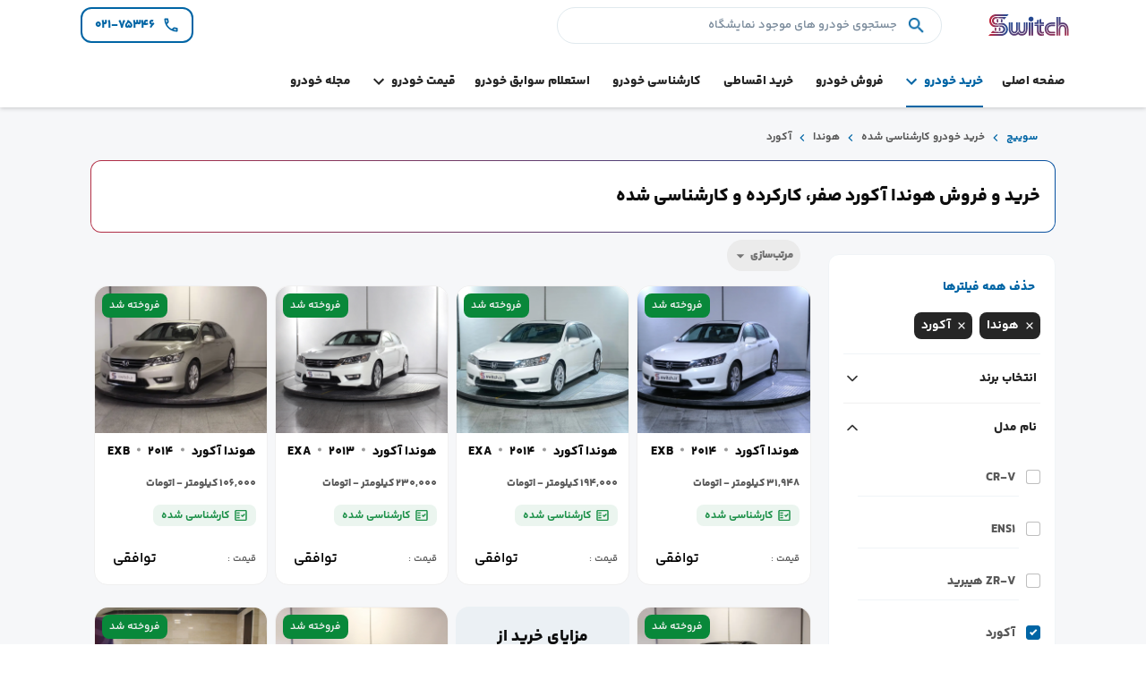

--- FILE ---
content_type: text/html; charset=utf-8
request_url: https://www.switch.ir/expo/honda/accord
body_size: 21862
content:
<!DOCTYPE html><html lang="fa"><head><meta charSet="utf-8"/><meta name="viewport" content="width=device-width"/><title>خرید و فروش هوندا آکورد صفر و کارکرده امروز؛ خرید آکورد</title><meta name="description" content="خرید هوندا آکورد صفر 2014 و خرید هوندا آکورد کارکرده از 2013 تا 2014 امروز 10 بهمن 1404، فروش هوندا آکورد کارشناسی ‌شده با ضمانت"/><meta property="image" content="/images/HF/logo-new.svg"/><meta property="og:title" content="خرید و فروش هوندا آکورد صفر و کارکرده امروز؛ خرید آکورد"/><meta property="og:image" content="/images/HF/logo-new.svg"/><meta property="og:description" content="خرید هوندا آکورد صفر 2014 و خرید هوندا آکورد کارکرده از 2013 تا 2014 امروز 10 بهمن 1404، فروش هوندا آکورد کارشناسی ‌شده با ضمانت"/><meta name="robots"/><meta name="googlebot"/><meta name="bingbot"/><link rel="canonical" href="https://www.switch.ir/expo/honda/accord"/><script type="application/ld+json">{"@context":"http://schema.org","@type":"BreadcrumbList","itemListElement":[{"@type":"ListItem","position":1,"name":"سوییچ","item":"https://www.switch.ir"},{"@type":"ListItem","position":2,"name":"لیست خودرو ها","item":"https://www.switch.ir/expo"},{"@type":"ListItem","position":3,"name":"لیست خودرو های برند honda","item":"https://www.switch.ir/expo/honda"},{"@type":"ListItem","position":4,"name":"لیست خودرو های برند honda و مدل accord","item":"https://www.switch.ir/expo/honda/accord"}]}</script><meta name="next-head-count" content="13"/><link rel="preload" href="/fonts/YekanBakhFaNum-Regular.woff2" as="font" type="font/woff2" crossorigin="anonymous"/><link rel="preload" href="/_next/static/css/6e51c751a0ff7983.css" as="style"/><link rel="stylesheet" href="/_next/static/css/6e51c751a0ff7983.css" data-n-g=""/><link rel="preload" href="/_next/static/css/5674832e1468d24d.css" as="style"/><link rel="stylesheet" href="/_next/static/css/5674832e1468d24d.css" data-n-p=""/><noscript data-n-css=""></noscript><script defer="" nomodule="" src="/_next/static/chunks/polyfills-c67a75d1b6f99dc8.js"></script><script src="/_next/static/chunks/webpack-a146a8ef8f1e9d05.js" defer=""></script><script src="/_next/static/chunks/framework-79bce4a3a540b080.js" defer=""></script><script src="/_next/static/chunks/main-090fb2cc5c08a2f3.js" defer=""></script><script src="/_next/static/chunks/pages/_app-587fcf1bf2fed8bb.js" defer=""></script><script src="/_next/static/chunks/6655-00990b2a65dceada.js" defer=""></script><script src="/_next/static/chunks/729-dde628302d1c118d.js" defer=""></script><script src="/_next/static/chunks/6414-ac91c7111efeae15.js" defer=""></script><script src="/_next/static/chunks/8880-de0c9378efa22632.js" defer=""></script><script src="/_next/static/chunks/8605-505c28505d0caf70.js" defer=""></script><script src="/_next/static/chunks/3118-16fab8750e68bae6.js" defer=""></script><script src="/_next/static/chunks/5191-7ee678ab78a94238.js" defer=""></script><script src="/_next/static/chunks/pages/expo/%5Bcat%5D/%5Bmodels%5D-845b80febe64e9d6.js" defer=""></script><script src="/_next/static/Mbems5K36LBDu4MWlJC4D/_buildManifest.js" defer=""></script><script src="/_next/static/Mbems5K36LBDu4MWlJC4D/_ssgManifest.js" defer=""></script></head><body><div id="__next" data-reactroot=""><meta charset="UTF-8"/><meta name="viewport" content="width=device-width, initial-scale=1.0"/><div class="default-theme rtl"><div><div class="notifManager no-scrollbar"></div><main><header class="container-fluid main-header "><div class="container px-0"><div class="" style="margin:auto"><div class="wrapper-header d-flex w-100" style="justify-content:space-between"><div class="item-header w-100"><div class=" this-item w-100 "><div class="w-100 "><div class="flexcb w-100" style="min-height:50px"><div class="flexc w-100"><a target="_blank" class="ml-1 md-md-3 py-3  " style="outline:none" href="/"><img src="/images/HF/Logo-new.svg" alt="" class=" " height="24" style="cursor:pointer"/></a><div class="w-100 mr-md-5 d-none d-md-block" style="max-width:430px"><div class="navbar-search w-100 position-relative px-1 px-md-3 py-2 py-md-2 py-md-2" style="background-color:#fff;border-radius:25px;z-index:1;border:1px solid #E0E9EE;min-height:35px"><div class="d-flex " style="align-items:center;justify-content:space-between"><div class="ml-1 mr-1 mr-md-0 ml-md-2 flexcc"><img style="width:23px;height:23px" src="/images/icon/search.png"/></div><input type="text" class="w-100" value="" placeholder="جستجوی خودرو های موجود نمایشگاه" style="background-color:transparent;color:#999999;font-weight:500;border:none"/></div><div class="w-100 sc" style="z-index:10;box-shadow:rgba(100, 100, 111, 0.2) 0px 7px 29px 0px;border-top:0px solid #ddd;position:absolute;top:55px;left:0;background-color:#ffffff;border-radius:8px;max-height:200px;overflow:auto"><div></div></div></div></div></div><div style="background:#fff" class="sign-in w-10"><div class="custom-respons"><div class="flexcc position-relative pr-2" style="background:#fff;z-index:10"><div class="ml-1"><nav><a target="_blank" href="tel://02175346"><button class="flexcc px-3 py-2" style="border:2px solid #0065a5;border-radius:12px;height:40px;width:126px"><img alt="" src="/images/HF/call.svg" width="20"/><p class="mr-2" style="color:#0065A5;font-size:14px;font-weight:700">۰۲۱-۷۵۳۴۶</p></button></a></nav></div><div></div></div></div></div></div><div class="d-none d-md-block sc-1" style="overflow:auto"><div class="row m-0 " style="padding:0;justify-content:center;align-items:center;width:100%;margin-right:5%;margin-left:5%;position:relative"><div class="hidden-xs hidden-sm " style="height:100%;width:100%"><div class="mt-0 mt-md-2" style="display:flex;position:relative;height:100%"><nav><a target="_parent" href="/"><li class=" header-hover header-text flexcc py-md-3 py-2  disable-item  " style="z-index:3;list-style-type:none;opacity:1"><p class="mr-1" style="white-space:nowrap;opacity:1">صفحه اصلی</p></li></a></nav><div><li class="flexc header-hover2 header-text flexcc py-md-3 py-2  disable-item  " style="z-index:3;list-style-type:none;opacity:1"><p class="ml-2" style="white-space:nowrap;opacity:1">خرید خودرو</p><svg width="12" height="8" class="transition-rotate rotate-180" viewBox="0 0 12 8" fill="none" xmlns="http://www.w3.org/2000/svg"><path d="M6 0L0 6L1.41 7.41L6 2.83L10.59 7.41L12 6L6 0Z" fill="#000000"></path></svg></li><div class="" style="position:fixed;transform:translate3d(0, 0, 0);-webkit-transform:translate3d(0, 0, 0);pointer-events:none;transition:opacity 0.5s;opacity:0;z-index:90"></div></div><nav><a target="_parent" href="/carsell"><li class=" header-hover header-text flexcc py-md-3 py-2  disable-item  " style="z-index:3;list-style-type:none;opacity:1"><p class="mr-1" style="white-space:nowrap;opacity:1">فروش خودرو</p></li></a></nav><nav><a target="_parent" href="/leasing"><li class=" header-hover header-text flexcc py-md-3 py-2  disable-item  " style="z-index:3;list-style-type:none;opacity:1"><p class="mr-1" style="white-space:nowrap;opacity:1">خرید اقساطی</p></li></a></nav><nav><a target="_parent" href="/carinspection"><li class=" header-hover header-text flexcc py-md-3 py-2  disable-item  " style="z-index:3;list-style-type:none;opacity:1"><p class="mr-1" style="white-space:nowrap;opacity:1">کارشناسی خودرو</p></li></a></nav><nav><a target="_parent" href="/inquiry"><li class=" header-hover header-text flexcc py-md-3 py-2  disable-item  " style="z-index:3;list-style-type:none;opacity:1"><p class="mr-1" style="white-space:nowrap;opacity:1">استعلام سوابق خودرو</p></li></a></nav><div><li class="flexc header-hover2 header-text flexcc py-md-3 py-2  disable-item  " style="z-index:3;list-style-type:none;opacity:1"><p class="ml-2" style="white-space:nowrap;opacity:1">قیمت خودرو</p><svg width="12" height="8" class="transition-rotate rotate-180" viewBox="0 0 12 8" fill="none" xmlns="http://www.w3.org/2000/svg"><path d="M6 0L0 6L1.41 7.41L6 2.83L10.59 7.41L12 6L6 0Z" fill="#000000"></path></svg></li><div class="" style="position:fixed;transform:translate3d(0, 0, 0);-webkit-transform:translate3d(0, 0, 0);pointer-events:none;transition:opacity 0.5s;opacity:0;z-index:90"></div></div><nav><a target="_blank" href="https://www.switch.ir/mag/"><li class=" header-hover header-text flexcc py-md-3 py-2  disable-item  " style="z-index:3;list-style-type:none;opacity:1"><p class="mr-1" style="white-space:nowrap;opacity:1">مجله خودرو</p></li></a></nav></div></div></div></div></div></div></div><div class="" style="background:#fff"><div class="menu-icon custom-xl  mt-3 mt-md-0" style="margin:auto"><div class="flexcc"><div class="flexc "><div class="flexc"><div class="d-md-none ml-2 flexcc" style="background:#0065a5;border:2px solid #0065a5;border-radius:50px;width:32px;height:32px"><svg xmlns="http://www.w3.org/2000/svg" fill="none" viewBox="0 0 24 24" stroke-width="1.5" stroke="#fff" style="width:16px"><path stroke-linecap="round" stroke-linejoin="round" d="M21 21l-5.197-5.197m0 0A7.5 7.5 0 105.196 5.196a7.5 7.5 0 0010.607 10.607z"></path></svg></div><div class="flexc"><nav></nav><nav><a href="tel://02175346"><button class="flexcc mr-2 px-2 px-md-3" style="border:2px solid #0065A5;border-radius:80px;height:32px"><img width="16" alt="" src="/images/HF/call.svg"/><p class="mr-1" style="color:#0065A5;font-size:12px;font-weight:800">۰۲۱-۷۵۳۴۶</p></button></a></nav></div></div></div></div></div></div></div></div><div class="respons-header sc-1 d-md-none"><div class="row m-0 " style="padding:0;justify-content:center;align-items:center;width:100%;margin-right:5%;margin-left:5%;position:relative"><div class="hidden-xs hidden-sm " style="height:100%;width:100%"><div class="mt-0 mt-md-2" style="display:flex;position:relative;height:100%"><nav><a target="_parent" href="/"><li class=" header-hover header-text flexcc py-md-3 py-2  disable-item  " style="z-index:3;list-style-type:none;opacity:1"><p class="mr-1" style="white-space:nowrap;opacity:1">صفحه اصلی</p></li></a></nav><div><li class="flexc header-hover2 header-text flexcc py-md-3 py-2  disable-item  " style="z-index:3;list-style-type:none;opacity:1"><p class="ml-2" style="white-space:nowrap;opacity:1">خرید خودرو</p><svg width="12" height="8" class="transition-rotate rotate-180" viewBox="0 0 12 8" fill="none" xmlns="http://www.w3.org/2000/svg"><path d="M6 0L0 6L1.41 7.41L6 2.83L10.59 7.41L12 6L6 0Z" fill="#000000"></path></svg></li><div class="" style="position:fixed;transform:translate3d(0, 0, 0);-webkit-transform:translate3d(0, 0, 0);pointer-events:none;transition:opacity 0.5s;opacity:0;z-index:90"></div></div><nav><a target="_parent" href="/carsell"><li class=" header-hover header-text flexcc py-md-3 py-2  disable-item  " style="z-index:3;list-style-type:none;opacity:1"><p class="mr-1" style="white-space:nowrap;opacity:1">فروش خودرو</p></li></a></nav><nav><a target="_parent" href="/leasing"><li class=" header-hover header-text flexcc py-md-3 py-2  disable-item  " style="z-index:3;list-style-type:none;opacity:1"><p class="mr-1" style="white-space:nowrap;opacity:1">خرید اقساطی</p></li></a></nav><nav><a target="_parent" href="/carinspection"><li class=" header-hover header-text flexcc py-md-3 py-2  disable-item  " style="z-index:3;list-style-type:none;opacity:1"><p class="mr-1" style="white-space:nowrap;opacity:1">کارشناسی خودرو</p></li></a></nav><nav><a target="_parent" href="/inquiry"><li class=" header-hover header-text flexcc py-md-3 py-2  disable-item  " style="z-index:3;list-style-type:none;opacity:1"><p class="mr-1" style="white-space:nowrap;opacity:1">استعلام سوابق خودرو</p></li></a></nav><div><li class="flexc header-hover2 header-text flexcc py-md-3 py-2  disable-item  " style="z-index:3;list-style-type:none;opacity:1"><p class="ml-2" style="white-space:nowrap;opacity:1">قیمت خودرو</p><svg width="12" height="8" class="transition-rotate rotate-180" viewBox="0 0 12 8" fill="none" xmlns="http://www.w3.org/2000/svg"><path d="M6 0L0 6L1.41 7.41L6 2.83L10.59 7.41L12 6L6 0Z" fill="#000000"></path></svg></li><div class="" style="position:fixed;transform:translate3d(0, 0, 0);-webkit-transform:translate3d(0, 0, 0);pointer-events:none;transition:opacity 0.5s;opacity:0;z-index:90"></div></div><nav><a target="_blank" href="https://www.switch.ir/mag/"><li class=" header-hover header-text flexcc py-md-3 py-2  disable-item  " style="z-index:3;list-style-type:none;opacity:1"><p class="mr-1" style="white-space:nowrap;opacity:1">مجله خودرو</p></li></a></nav></div></div></div></div></div></header><div id="scroll-top" class="" style="position:relative;width:100%;height:100%"><div class="sc-1 second-respons-menu-active d-lg-none"></div></div><div></div><div class="pb-5" style="background-color:#F6F7F9;min-height:100vh"><div class="container"><div class="pt-4 w-100 d-none d-md-flex flex-column"><div class="mb-3 px-3"><div class="flexc"><a href="/"><div class="flexc text-egray-700"><p class="text-smaller weight-600 mx-1" style="color:#0065A5">سوییچ</p></div></a><img width="16" height="16" alt="خرید و فروش هوندا آکورد صفر و کارکرده امروز؛ خرید آکورد" title="خرید و فروش هوندا آکورد صفر و کارکرده امروز؛ خرید آکورد" src="/new/arrow_left_blue.svg" style="width:16px;height:16px"/><a href="/expo"><div class="flexc"><p class="text-smaller weight-600 px-1" style="color:#595959">خرید خودرو کارشناسی شده</p></div></a></div></div><div class="w-100"></div><div class="px-3 py-4 w-100 gradient-box flex-column" style="border-radius:12px;background-color:#fff"><h1 class="" style="font-size:20px;font-weight:700;color:#0D0D0D">خرید و فروش هوندا آکورد صفر، کارکرده و کارشناسی شده</h1></div></div><div class="pt-2 pb-1 px-1 w-100 d-flex d-md-none flex-column"><div class="my-3"><div class="flexc"><a href="/"><div class="flexc text-egray-700"><p class="text-smaller weight-600 mx-1" style="color:#0065A5">سوییچ</p></div></a><img width="16" height="16" alt="خرید و فروش هوندا آکورد صفر و کارکرده امروز؛ خرید آکورد" title="خرید و فروش هوندا آکورد صفر و کارکرده امروز؛ خرید آکورد" src="/new/arrow_left_blue.svg" style="width:16px;height:16px"/><a href="/expo"><div class="flexc"><p class="text-smaller weight-600 px-1" style="color:#595959">خرید خودرو کارشناسی شده</p></div></a></div></div><div class="flexcc px-3 py-4 w-100 gradient-box" style="border-radius:12px;background-color:#fff"><p class="" style="font-size:18px;font-weight:800;color:#191919;text-align:center;max-width:235px">خرید، فروش و قیمت خودروهای کارشناسی شده در تهران</p></div></div><div class="row p-0 w-100 m-0"><div class="col-lg-4 col-xl-3 d-none d-lg-block pt-4 pr-0"><div class="no-scrollbar" style="position:sticky;top:125px;overflow:auto;height:800px"><div class="px-3 pt-2 no-scrollbar" style="background-color:#fff;border-radius:12px;border:1px solid #F0F4F7"><div style="border-bottom:1px solid #F0F4F7"><button><p class="my-3" style="cursor:pointer;color:#0065A5;font-size:14px;font-weight:700">حذف همه فیلتر‌ها</p></button><div class="" style="display:flex;flex-wrap:wrap"></div></div><div><p class="my-3" style="color:#262626;font-size:14px;font-weight:700">بیشترین جستجو‌ها</p><div class="d-flex flex-wrap"><a href="/expo/kia/cerato"><div class="py-1 px-2 mrd-2 flexc mb-2 header-hover" style="background:rgba(0, 0, 0, 0.08);border-radius:8px;width:auto;cursor:pointer"><svg class="ml-1" width="14" height="12" viewBox="0 0 14 12" fill="currentColor"><path d="M10.3402 7.33333H9.80683L9.62683 7.15333C10.2802 6.39333 10.6735 5.41333 10.6735 4.33333C10.6735 1.94 8.7335 0 6.34016 0C3.94683 0 2.00683 2 2.00683 4.33333H0.333496L2.8935 7L5.66683 4.33333H3.34016C3.34016 2.66667 4.68683 1.33333 6.34016 1.33333C7.9935 1.33333 9.34016 2.67333 9.34016 4.33333C9.34016 5.98667 7.9935 7.33333 6.34016 7.33333C5.90683 7.33333 5.50016 7.24 5.12683 7.08L4.14016 8.06667C4.78683 8.44667 5.5335 8.66667 6.34016 8.66667C7.4135 8.66667 8.3935 8.27333 9.1535 7.62L9.3335 7.8V8.32667L12.6735 11.6533L13.6668 10.6667L10.3402 7.33333Z"></path></svg><p class="mr-1 " style="white-space:nowrap;font-size:12px;font-weight:600">کیا سراتو</p></div></a><a href="/expo/hyundai/santafe"><div class="py-1 px-2 mrd-2 flexc mb-2 header-hover" style="background:rgba(0, 0, 0, 0.08);border-radius:8px;width:auto;cursor:pointer"><svg class="ml-1" width="14" height="12" viewBox="0 0 14 12" fill="currentColor"><path d="M10.3402 7.33333H9.80683L9.62683 7.15333C10.2802 6.39333 10.6735 5.41333 10.6735 4.33333C10.6735 1.94 8.7335 0 6.34016 0C3.94683 0 2.00683 2 2.00683 4.33333H0.333496L2.8935 7L5.66683 4.33333H3.34016C3.34016 2.66667 4.68683 1.33333 6.34016 1.33333C7.9935 1.33333 9.34016 2.67333 9.34016 4.33333C9.34016 5.98667 7.9935 7.33333 6.34016 7.33333C5.90683 7.33333 5.50016 7.24 5.12683 7.08L4.14016 8.06667C4.78683 8.44667 5.5335 8.66667 6.34016 8.66667C7.4135 8.66667 8.3935 8.27333 9.1535 7.62L9.3335 7.8V8.32667L12.6735 11.6533L13.6668 10.6667L10.3402 7.33333Z"></path></svg><p class="mr-1 " style="white-space:nowrap;font-size:12px;font-weight:600">سانتافه</p></div></a><a href="/expo/kia/ceratosaipa"><div class="py-1 px-2 mrd-2 flexc mb-2 header-hover" style="background:rgba(0, 0, 0, 0.08);border-radius:8px;width:auto;cursor:pointer"><svg class="ml-1" width="14" height="12" viewBox="0 0 14 12" fill="currentColor"><path d="M10.3402 7.33333H9.80683L9.62683 7.15333C10.2802 6.39333 10.6735 5.41333 10.6735 4.33333C10.6735 1.94 8.7335 0 6.34016 0C3.94683 0 2.00683 2 2.00683 4.33333H0.333496L2.8935 7L5.66683 4.33333H3.34016C3.34016 2.66667 4.68683 1.33333 6.34016 1.33333C7.9935 1.33333 9.34016 2.67333 9.34016 4.33333C9.34016 5.98667 7.9935 7.33333 6.34016 7.33333C5.90683 7.33333 5.50016 7.24 5.12683 7.08L4.14016 8.06667C4.78683 8.44667 5.5335 8.66667 6.34016 8.66667C7.4135 8.66667 8.3935 8.27333 9.1535 7.62L9.3335 7.8V8.32667L12.6735 11.6533L13.6668 10.6667L10.3402 7.33333Z"></path></svg><p class="mr-1 " style="white-space:nowrap;font-size:12px;font-weight:600">سراتو مونتاژ</p></div></a><a href="/expo/peugeot/207"><div class="py-1 px-2 mrd-2 flexc mb-2 header-hover" style="background:rgba(0, 0, 0, 0.08);border-radius:8px;width:auto;cursor:pointer"><svg class="ml-1" width="14" height="12" viewBox="0 0 14 12" fill="currentColor"><path d="M10.3402 7.33333H9.80683L9.62683 7.15333C10.2802 6.39333 10.6735 5.41333 10.6735 4.33333C10.6735 1.94 8.7335 0 6.34016 0C3.94683 0 2.00683 2 2.00683 4.33333H0.333496L2.8935 7L5.66683 4.33333H3.34016C3.34016 2.66667 4.68683 1.33333 6.34016 1.33333C7.9935 1.33333 9.34016 2.67333 9.34016 4.33333C9.34016 5.98667 7.9935 7.33333 6.34016 7.33333C5.90683 7.33333 5.50016 7.24 5.12683 7.08L4.14016 8.06667C4.78683 8.44667 5.5335 8.66667 6.34016 8.66667C7.4135 8.66667 8.3935 8.27333 9.1535 7.62L9.3335 7.8V8.32667L12.6735 11.6533L13.6668 10.6667L10.3402 7.33333Z"></path></svg><p class="mr-1 " style="white-space:nowrap;font-size:12px;font-weight:600">پژو 207</p></div></a><a href="/expo/hyundai/tucson"><div class="py-1 px-2 mrd-2 flexc mb-2 header-hover" style="background:rgba(0, 0, 0, 0.08);border-radius:8px;width:auto;cursor:pointer"><svg class="ml-1" width="14" height="12" viewBox="0 0 14 12" fill="currentColor"><path d="M10.3402 7.33333H9.80683L9.62683 7.15333C10.2802 6.39333 10.6735 5.41333 10.6735 4.33333C10.6735 1.94 8.7335 0 6.34016 0C3.94683 0 2.00683 2 2.00683 4.33333H0.333496L2.8935 7L5.66683 4.33333H3.34016C3.34016 2.66667 4.68683 1.33333 6.34016 1.33333C7.9935 1.33333 9.34016 2.67333 9.34016 4.33333C9.34016 5.98667 7.9935 7.33333 6.34016 7.33333C5.90683 7.33333 5.50016 7.24 5.12683 7.08L4.14016 8.06667C4.78683 8.44667 5.5335 8.66667 6.34016 8.66667C7.4135 8.66667 8.3935 8.27333 9.1535 7.62L9.3335 7.8V8.32667L12.6735 11.6533L13.6668 10.6667L10.3402 7.33333Z"></path></svg><p class="mr-1 " style="white-space:nowrap;font-size:12px;font-weight:600">هیوندای توسان (ix35)</p></div></a><a href="/expo/hyundai/sonata"><div class="py-1 px-2 mrd-2 flexc mb-2 header-hover" style="background:rgba(0, 0, 0, 0.08);border-radius:8px;width:auto;cursor:pointer"><svg class="ml-1" width="14" height="12" viewBox="0 0 14 12" fill="currentColor"><path d="M10.3402 7.33333H9.80683L9.62683 7.15333C10.2802 6.39333 10.6735 5.41333 10.6735 4.33333C10.6735 1.94 8.7335 0 6.34016 0C3.94683 0 2.00683 2 2.00683 4.33333H0.333496L2.8935 7L5.66683 4.33333H3.34016C3.34016 2.66667 4.68683 1.33333 6.34016 1.33333C7.9935 1.33333 9.34016 2.67333 9.34016 4.33333C9.34016 5.98667 7.9935 7.33333 6.34016 7.33333C5.90683 7.33333 5.50016 7.24 5.12683 7.08L4.14016 8.06667C4.78683 8.44667 5.5335 8.66667 6.34016 8.66667C7.4135 8.66667 8.3935 8.27333 9.1535 7.62L9.3335 7.8V8.32667L12.6735 11.6533L13.6668 10.6667L10.3402 7.33333Z"></path></svg><p class="mr-1 " style="white-space:nowrap;font-size:12px;font-weight:600">هیوندای سوناتا</p></div></a><a href="/expo/kia/sportage"><div class="py-1 px-2 mrd-2 flexc mb-2 header-hover" style="background:rgba(0, 0, 0, 0.08);border-radius:8px;width:auto;cursor:pointer"><svg class="ml-1" width="14" height="12" viewBox="0 0 14 12" fill="currentColor"><path d="M10.3402 7.33333H9.80683L9.62683 7.15333C10.2802 6.39333 10.6735 5.41333 10.6735 4.33333C10.6735 1.94 8.7335 0 6.34016 0C3.94683 0 2.00683 2 2.00683 4.33333H0.333496L2.8935 7L5.66683 4.33333H3.34016C3.34016 2.66667 4.68683 1.33333 6.34016 1.33333C7.9935 1.33333 9.34016 2.67333 9.34016 4.33333C9.34016 5.98667 7.9935 7.33333 6.34016 7.33333C5.90683 7.33333 5.50016 7.24 5.12683 7.08L4.14016 8.06667C4.78683 8.44667 5.5335 8.66667 6.34016 8.66667C7.4135 8.66667 8.3935 8.27333 9.1535 7.62L9.3335 7.8V8.32667L12.6735 11.6533L13.6668 10.6667L10.3402 7.33333Z"></path></svg><p class="mr-1 " style="white-space:nowrap;font-size:12px;font-weight:600">کیا اسپورتیج</p></div></a><a href="/expo/kia/optima"><div class="py-1 px-2 mrd-2 flexc mb-2 header-hover" style="background:rgba(0, 0, 0, 0.08);border-radius:8px;width:auto;cursor:pointer"><svg class="ml-1" width="14" height="12" viewBox="0 0 14 12" fill="currentColor"><path d="M10.3402 7.33333H9.80683L9.62683 7.15333C10.2802 6.39333 10.6735 5.41333 10.6735 4.33333C10.6735 1.94 8.7335 0 6.34016 0C3.94683 0 2.00683 2 2.00683 4.33333H0.333496L2.8935 7L5.66683 4.33333H3.34016C3.34016 2.66667 4.68683 1.33333 6.34016 1.33333C7.9935 1.33333 9.34016 2.67333 9.34016 4.33333C9.34016 5.98667 7.9935 7.33333 6.34016 7.33333C5.90683 7.33333 5.50016 7.24 5.12683 7.08L4.14016 8.06667C4.78683 8.44667 5.5335 8.66667 6.34016 8.66667C7.4135 8.66667 8.3935 8.27333 9.1535 7.62L9.3335 7.8V8.32667L12.6735 11.6533L13.6668 10.6667L10.3402 7.33333Z"></path></svg><p class="mr-1 " style="white-space:nowrap;font-size:12px;font-weight:600">کیا اپتیما</p></div></a></div></div></div></div></div><div class="col-lg-8 col-xl-9 p-0"><div class="flexcb filter-top pt-1" style="position:sticky;top:105px;z-index:5;background-color:rgb(246, 247, 249)"><div class="py-4 flexc align-items-center w-100 sortList" style="border-bottom:1px solid #ebf0f4;background:#f6f7f9"><div class="flexc" style="margin-left:10px;margin-right:10px;font-size:15px;font-weight:400"><svg class="ml-2" xmlns="http://www.w3.org/2000/svg" width="14" height="6" viewBox="0 0 14 6" fill="none"><path d="M0.333496 0.5H13.6668V2.16667H0.333496V0.5ZM0.333496 3.83333H8.66683V5.5H0.333496V3.83333Z" fill="black" fill-opacity="0.5"></path></svg><p class="textWrap" style="color:#0D0D0D;font-size:14px;font-weight:700">مرتب‌ سازی</p></div><div class="flexc"><button class="sortby-option mx-1 px-3 flexc py-2 active-filter "><span class="text-small weight-700 textWrap" style="color:#0D0D0D">جدیدترین آگهی</span></button><button class="sortby-option mx-1 px-3 flexc py-2"><span class="text-small weight-700 textWrap" style="color:#0D0D0D">ارزان‌ترین</span></button><button class="sortby-option mx-1 px-3 flexc py-2"><span class="text-small weight-700 textWrap" style="color:#0D0D0D">گران‌ترین</span></button><button class="sortby-option mx-1 px-3 flexc py-2"><span class=" text-small weight-700 textWrap" style="color:#0D0D0D">جدیدترین سال</span><div><div class="mr-2 flexcc"><svg xmlns="http://www.w3.org/2000/svg" fill="none" viewBox="0 0 24 24" stroke-width="2.5" stroke="#262626" style="width:15px;height:15px"><path stroke-linecap="round" stroke-linejoin="round" d="m19.5 8.25-7.5 7.5-7.5-7.5"></path></svg></div><div class="" style="position:fixed;transform:translate3d(0, 0, 0);-webkit-transform:translate3d(0, 0, 0);pointer-events:none;transition:opacity 0.5s;opacity:0;z-index:90"></div></div></button><button class="sortby-option mx-1 px-3 flexc py-2"><span class="text-small weight-700 textWrap" style="color:#0D0D0D">قدیمی‌ترین سال</span><div><div class="mr-2 flexcc"><svg xmlns="http://www.w3.org/2000/svg" fill="none" viewBox="0 0 24 24" stroke-width="2.5" stroke="#262626" style="width:15px;height:15px"><path stroke-linecap="round" stroke-linejoin="round" d="m19.5 8.25-7.5 7.5-7.5-7.5"></path></svg></div><div class="" style="position:fixed;transform:translate3d(0, 0, 0);-webkit-transform:translate3d(0, 0, 0);pointer-events:none;transition:opacity 0.5s;opacity:0;z-index:90"></div></div></button><button class="sortby-option mx-1 px-3 flexc py-2"><span class="text-small weight-700 textWrap" style="color:#0D0D0D">کمترین کارکرد</span></button><button class="sortby-option mx-1 px-3 flexc py-2"><span class="text-small weight-700 textWrap" style="color:#0D0D0D">بیشترین کارکرد</span></button></div></div><button class="flexcc d-lg-none p-1 mx-2 px-2 my-1" style="background:#ebebeb;border-radius:20px"><div class="" style="width:12px;height:12px"><svg viewBox="0 0 12 12" fill="gray" xmlns="http://www.w3.org/2000/svg"><path d="M2.66666 2.00033H9.33333L5.99333 6.20033L2.66666 2.00033ZM0.83333 1.74033C2.18 3.46699 4.66666 6.66699 4.66666 6.66699V10.667C4.66666 11.0337 4.96666 11.3337 5.33333 11.3337H6.66666C7.03333 11.3337 7.33333 11.0337 7.33333 10.667V6.66699C7.33333 6.66699 9.81333 3.46699 11.16 1.74033C11.5 1.30033 11.1867 0.666992 10.6333 0.666992H1.36C0.806663 0.666992 0.49333 1.30033 0.83333 1.74033Z" fill="black" fill-opacity="0.5"></path></svg></div><p class="pr-1 py-1" style="color:#595959;font-size:12px;font-weight:500"> فیلترها </p></button><button class="flexcc sortListBtn p-1 mx-3 my-1" style="background:#ebebeb;border-radius:20px"><p class="pr-1 py-1" style="color:rgba(0, 0, 0, 0.5);font-size:12px;font-weight:800"> مرتب‌سازی </p><img alt="خرید و فروش هوندا آکورد صفر و کارکرده امروز؛ خرید آکورد" title="خرید و فروش هوندا آکورد صفر و کارکرده امروز؛ خرید آکورد" class="" src="/assets/right-icon.svg" width="22px"/></button></div><div class="pt-2 px-2 d-flex d-md-none sc-2" style="overflow:auto"></div><div class=" mt-2"><div class="row w-100 m-0 h-100"></div></div></div></div><div style="height:1px;visibility:hidden;margin-top:150px"></div></div></div><div></div><div></div><div class="" style="position:fixed;transform:translate3d(0, 0, 0);-webkit-transform:translate3d(0, 0, 0);pointer-events:none;transition:opacity 0.5s;opacity:0;z-index:90"></div><div></div><footer><div class="main-footer bt-footer "><div class="container footer "><div class="border-md pt-3 pt-md-0"><div class="flexcb "><div class="pr-2"><img width="90" alt="Switch" title="Switch" src="/images/HF/download.png"/></div><button class="flexc px-3 py-2" style="border:1px solid rgba(0, 0, 0, 0.12);border-radius:80px"><p class="nowrap pl-2 text-small fs-md-12" style="color:rgba(0, 0, 0, 0.5)">بازگشت به بالا</p><img style="width:10px;height:7px" src="/images/icons/Vector.svg" alt="Go to Top" title="Go to Top"/></button></div><div class="flexcb md-justify-center flex-wrap w-100 mt-2 mt-md-4"><div class=""><a class="flexcc" target="_blank" href="/aboutusundefined"><p class="header-name-footer text-normal fs-md-12 weight-600 weight-md-800 mb-2" style="color:#262626">درباره سوییچ</p></a></div><div class=""><a class="flexcc" target="_blank" href="https://www.switch.ir/mag/"><p class="header-name-footer text-normal fs-md-12 weight-600 weight-md-800 mb-2" style="color:#262626">مجله‌ سوییچ</p></a></div><div class=""><a class="flexcc" target="_blank" href="/privacyundefined"><p class="header-name-footer text-normal fs-md-12 weight-600 weight-md-800 mb-2" style="color:#262626">حریم خصوصی</p></a></div><div class=""><a class="flexcc" target="_blank" href="/termsundefined"><p class="header-name-footer text-normal fs-md-12 weight-600 weight-md-800 mb-2" style="color:#262626">شرایط‌ و ‌ضوابط</p></a></div><div class=""><a class="flexcc" target="_blank" href="/faqundefined"><p class="header-name-footer text-normal fs-md-12 weight-600 weight-md-800 mb-2" style="color:#262626">سوالات ‌متداول</p></a></div><div class=""><a class="flexcc" target="_blank" href="/contactusundefined"><p class="header-name-footer text-normal fs-md-12 weight-600 weight-md-800 mb-2" style="color:#262626">تماس با ما</p></a></div><div class=""><a class="flexcc" target="_blank" href="https://survey.porsline.ir/s/1bd1H3a"><p class="header-name-footer text-normal fs-md-12 weight-600 weight-md-800 mb-2" style="color:#262626">ثبت شکایات</p></a></div></div><div class="py-4 px-4 d-none d-lg-flex mt-4" style="background:#F0F4F7;border-radius:16px;justify-content:space-between;align-items:center"><div class="flexc"><div class="lazyload-wrapper "><div class="lazyload-placeholder"></div></div><div class="mr-3"><p class="text-normal weight-800 fs-md-12" style="color:#0D0D0D">با سوییچ در شبکه‌های اجتماعی همراه باشید.</p><p class="mt-2 text-small fs-md-12 weight-400" style="color:#595959">در مسیر، همراه شما</p></div></div><div class="flexc mt-3 mt-md-0"></div></div><div class="p-3 d-flex d-lg-none mt-4 flexcc flex-column" style="background:#f0f4f7;border-radius:12px;justify-content:space-between"><div class="flexcc flex-column"><img width="51" alt="" src="/images/HF/footer-icon.png"/><div class="py-4 flexcc flex-column"><p class="text-normal weight-800 fs-md-12" style="color:#0D0D0D;text-align:center">با سوییچ در شبکه‌های اجتماعی همراه باشید.</p><p class="mt-2 text-small fs-md-12 weight-400" style="color:#595959">در مسیر، همراه شما</p></div></div><div class="flexcc mt-0 mt-md-0" style="flex-wrap:wrap"></div></div><div class="d-lg-flex d-block mt-4" style="justify-content:space-between;align-items:center"><div><div class="d-md-flex d-sm-block"><nav><a href="tel://undefined"><div class="flexc mb-3 mb-md-0" style="cursor:pointer"><svg width="16" height="16" viewBox="0 0 16 16" fill="currentColor"><path d="M3.45 2.16667C3.5 2.90833 3.625 3.63333 3.825 4.325L2.825 5.325C2.48333 4.325 2.26667 3.26667 2.19167 2.16667H3.45ZM11.6667 12.1833C12.375 12.3833 13.1 12.5083 13.8333 12.5583V13.8C12.7333 13.725 11.675 13.5083 10.6667 13.175L11.6667 12.1833ZM4.25 0.5H1.33333C0.875 0.5 0.5 0.875 0.5 1.33333C0.5 9.15833 6.84167 15.5 14.6667 15.5C15.125 15.5 15.5 15.125 15.5 14.6667V11.7583C15.5 11.3 15.125 10.925 14.6667 10.925C13.6333 10.925 12.625 10.7583 11.6917 10.45C11.6083 10.4167 11.5167 10.4083 11.4333 10.4083C11.2167 10.4083 11.0083 10.4917 10.8417 10.65L9.00833 12.4833C6.65 11.275 4.71667 9.35 3.51667 6.99167L5.35 5.15833C5.58333 4.925 5.65 4.6 5.55833 4.30833C5.25 3.375 5.08333 2.375 5.08333 1.33333C5.08333 0.875 4.70833 0.5 4.25 0.5Z"></path></svg><p class="ml-4 mr-2 text-small fs-md-12" style="font-weight:600;color:rgba(0, 0, 0, 0.9)"></p></div></a></nav><div class="d-flex mb-3 mb-md-0 pr-0 pr-md-4 footer-border"><div class="lazyload-wrapper "><div class="lazyload-placeholder"></div></div><p class="text-small mr-1 fs-md-12" style="font-weight:600;color:rgba(0, 0, 0, 0.9)"></p></div></div><p class="mt-3 d-none d-md-block" style="color:#999;font-size:14px;font-weight:400">از‌ مطالب‌ این‌ وب‌سایت‌ می‌توانید برای‌ مقاصد غیرتجاری‌ و با ذکر منبع‌ استفاده‌نمایید. تمامی‌ حقوق‌ این‌ وب‌سایت‌ به‌ شرکت‌  پارسا موتور سامان‌ تعلق‌‌ دارد.</p><p class="mt-3 d-md-none" style="color:rgba(0, 0, 0, 0.9);font-size:12px;font-weight:600">از‌ مطالب‌ این‌ وب‌سایت‌ می‌توانید برای‌ مقاصد غیرتجاری‌ و با ذکر منبع‌ استفاده‌نمایید. تمامی‌ حقوق‌ این‌ وب‌سایت‌ به‌ شرکت‌  پارسا موتور سامان‌ تعلق‌‌ دارد.</p></div><div class="flexcb mb-0 mb-md-3 my-3 my-md-0" style="flex-wrap:wrap"></div></div></div></div></div></footer></main></div></div><link rel="apple-touch-icon" sizes="76x76" href="/apple-touch-icon.png"/><link rel="icon" type="image/png" sizes="32x32" href="/favicon.png"/><link rel="icon" type="image/png" sizes="16x16" href="/favicon-16x16.png"/><link rel="manifest" href="/site.webmanifest"/><link rel="mask-icon" href="/safari-pinned-tab.svg" color="#5bbad5"/><meta name="msapplication-TileColor" content="#da532c"/><meta name="theme-color" content="#ffffff"/></div><script id="__NEXT_DATA__" type="application/json">{"props":{"pageProps":{"brands":[{"id":"e3b110f9-3df6-ee11-ab7a-0050568d820b","row":0,"icon":"https://file.switch.ir/api/v1/cbbd6d94-8496-4d79-9616-aeb8581a1995.webp","name":"BAC","uniquename":"bac","isselected":false},{"id":"605da880-0a05-ee11-96e0-000c295c4922","row":0,"icon":"https://file.switch.ir/api/v1/73357e15-3a41-4e1f-b3a1-d56cbbf68f0b.webp","name":"FMC","uniquename":"fmc","isselected":false},{"id":"ee8a8501-f704-ea11-9683-000c295c4922","row":0,"icon":"https://file.switch.ir/api/v1/c588732b-1d7e-4764-9a1c-73af6f01a4f4.webp","name":"GAC","uniquename":"gac","isselected":false},{"id":"51f4ded3-4bd9-eb11-96b4-000c295c4922","row":0,"icon":"https://file.switch.ir/api/v1/c745fb5f-b7bf-45ed-8ea8-69652213991c.webp","name":"JMC","uniquename":"jmc","isselected":false},{"id":"642ee9b9-37b6-eb11-96b4-000c295c4922","row":0,"icon":"https://file.switch.ir/api/v1/5ee993bb-7c99-4b77-87d0-74676c39fe74.webp","name":"KMC","uniquename":"kmc","isselected":false},{"id":"091accac-f504-ea11-9683-000c295c4922","row":0,"icon":"https://file.switch.ir/api/v1/0f249830-6168-4a06-a80b-4575d299ea09.webp","name":"آئودی","uniquename":"audi","isselected":false},{"id":"235b83d3-8edf-ee11-ab6e-0050568d820b","row":0,"icon":"https://file.switch.ir/api/v1/9d9c3fc6-cce7-4592-adf5-816538a8eb70.webp","name":"آذویکو","uniquename":"azvico","isselected":false},{"id":"f725afdc-39f6-ee11-ab7a-0050568d820b","row":0,"icon":"https://file.switch.ir/api/v1/07fd6045-5f64-4492-85d1-7a046e3e9f01.webp","name":"آرین پارس موتور","uniquename":"arianparsmotor","isselected":false},{"id":"8214b0a6-f504-ea11-9683-000c295c4922","row":0,"icon":"https://file.switch.ir/api/v1/fea32f66-d37b-474c-b97f-149dc65369ce.webp","name":"آلفارومئو","uniquename":"alfaromeo","isselected":false},{"id":"031accac-f504-ea11-9683-000c295c4922","row":0,"icon":"https://file.switch.ir/api/v1/ebcb871f-c63f-4cfd-a6ce-72e6ddfaf42b.webp","name":"آمیکو","uniquename":"amico","isselected":false},{"id":"9946e715-5d52-f011-abb2-0050568d820b","row":0,"icon":"https://file.switch.ir/api/v1/1792c961-e099-438c-bb68-c1f4e7288cc5.webp","name":"آواتر","uniquename":"avatar","isselected":false},{"id":"1abee5b2-f504-ea11-9683-000c295c4922","row":0,"icon":"https://file.switch.ir/api/v1/bfe3a190-f5bf-4e71-b8ec-d9a56fde21d9.webp","name":"اپل","uniquename":"opel","isselected":false},{"id":"a8acdfd9-15a1-f011-abf8-0050568d820b","row":0,"icon":"https://file.switch.ir/api/v1/b6a70ed3-0c1f-464b-a88f-cf1f4e922491.webp","name":"ارس","uniquename":"eres","isselected":false},{"id":"50873733-954e-eb11-96ab-000c295c4922","row":0,"icon":"https://file.switch.ir/api/v1/1a3ba97d-194f-4efd-a587-6bac1a158075.webp","name":"اس دبلیو ام","uniquename":"swm","isselected":false},{"id":"78d1151d-cfa0-ef11-ab8c-0050568d820b","row":0,"icon":"https://file.switch.ir/api/v1/b22b3b72-1e5b-4824-a2e4-b53aec8f90f8.webp","name":"اسکایول","uniquename":"skywell","isselected":false},{"id":"2d611eb9-f504-ea11-9683-000c295c4922","row":0,"icon":"https://file.switch.ir/api/v1/c5678b28-5524-44ed-81e8-4c84c51f02b5.webp","name":"اسمارت","uniquename":"smart","isselected":false},{"id":"2da75b3a-629f-ef11-ab8c-0050568d820b","row":0,"icon":"https://file.switch.ir/api/v1/ad2b02e8-962e-46ad-b4fe-fb784a052136.webp","name":"اشکودا","uniquename":"skoda","isselected":false},{"id":"1158c38e-e953-ef11-ab7d-0050568d820b","row":0,"icon":"https://file.switch.ir/api/v1/e65dc122-aaa5-46f0-877d-4243e24102c2.webp","name":"اکستریم","uniquename":"xtrim","isselected":false},{"id":"34611eb9-f504-ea11-9683-000c295c4922","row":0,"icon":"https://file.switch.ir/api/v1/6406cb6c-50f7-4d85-b38d-c4e6392cf039.webp","name":"ام جی","uniquename":"mg","isselected":false},{"id":"ced31ac5-f504-ea11-9683-000c295c4922","row":0,"icon":"https://file.switch.ir/api/v1/fd7b3bc9-e1b3-4ae2-b063-55f4aba4a02f.webp","name":"ام وی ام","uniquename":"mvm","isselected":false},{"id":"4a21d37c-d282-ee11-aac1-9f440668fd08","row":0,"icon":"https://file.switch.ir/api/v1/7e7c13ba-ac5f-4f71-9093-34e3e9565348.webp","name":"ایران خودرو","uniquename":"irankhodro","isselected":false},{"id":"87147124-7de5-f011-ac24-0050568d820b","row":0,"icon":"https://file.switch.ir/api/v1/2d379498-fe36-4c34-b0e0-5e8dd2e31403.webp","name":"اینفینیت","uniquename":"infinite","isselected":false},{"id":"90884dd7-f504-ea11-9683-000c295c4922","row":0,"icon":"https://file.switch.ir/api/v1/16da514c-7ad2-46bf-aa5d-0d6441d2c420.webp","name":"ب ام و","uniquename":"bmw","isselected":false},{"id":"8c7057fc-f504-ea11-9683-000c295c4922","row":0,"icon":"https://file.switch.ir/api/v1/d8f91168-ebaa-42fb-a0fd-000419d1da62.webp","name":"بایک","uniquename":"baic","isselected":false},{"id":"3a506c02-f604-ea11-9683-000c295c4922","row":0,"icon":"https://file.switch.ir/api/v1/53c64864-16ff-4ea9-a14e-4c58ff988d33.webp","name":"برلیانس","uniquename":"brilliance","isselected":false},{"id":"cea2b508-f604-ea11-9683-000c295c4922","row":0,"icon":"https://file.switch.ir/api/v1/65a6be62-fcdf-4803-b565-1bdb79bee30f.webp","name":"بسترن","uniquename":"besturn","isselected":false},{"id":"c5db2ddc-e514-ef11-ab7a-0050568d820b","row":0,"icon":"https://file.switch.ir/api/v1/1f77bd57-3079-4e1a-a92b-03817262f4dd.webp","name":"بستیون","uniquename":"bestune","isselected":false},{"id":"371438da-6cf6-ee11-ab7a-0050568d820b","row":0,"icon":"https://file.switch.ir/api/v1/96870b91-8e5a-452e-81d9-34131fe2529f.webp","name":"بن رو","uniquename":"bonro","isselected":false},{"id":"8263e20e-f604-ea11-9683-000c295c4922","row":0,"icon":"https://file.switch.ir/api/v1/021b32aa-b585-499c-83e2-b98ac929590a.webp","name":"بنز","uniquename":"benz","isselected":false},{"id":"4db815de-428d-ea11-9695-000c295c4922","row":0,"icon":"https://file.switch.ir/api/v1/f3c394a7-ecc6-4054-b2ae-5e7d8a6878dc.webp","name":"بهمن خودرو","uniquename":"bahmankhodro","isselected":false},{"id":"0ac65a1b-f604-ea11-9683-000c295c4922","row":0,"icon":"https://file.switch.ir/api/v1/128fa8a9-16c5-4065-8ed1-7f65c2492817.webp","name":"بورگوارد","uniquename":"borgward","isselected":false},{"id":"02806821-f604-ea11-9683-000c295c4922","row":0,"icon":"https://file.switch.ir/api/v1/106f0284-6654-4335-8c87-f805a0443f52.webp","name":"بی وای دی","uniquename":"byd","isselected":false},{"id":"5d1f629c-cab6-ef11-ab8c-0050568d820b","row":0,"icon":"https://file.switch.ir/api/v1/284e675d-94c7-4aa0-b977-63d573197220.webp","name":"بیجینگ","uniquename":"beijing","isselected":false},{"id":"965e7d27-f604-ea11-9683-000c295c4922","row":0,"icon":"https://file.switch.ir/api/v1/fc0e1884-b836-438e-a028-8c8e23ffb52b.webp","name":"بیسو","uniquename":"bisu","isselected":false},{"id":"5a47644c-d703-ec11-96bc-000c295c4922","row":0,"icon":"https://file.switch.ir/api/v1/a6626eba-d17d-4f4e-a9eb-9853c878e2fd.webp","name":"پارس خودرو","uniquename":"parskhodro","isselected":false},{"id":"8ed55963-b5f2-eb11-96bb-000c295c4922","row":0,"icon":"https://file.switch.ir/api/v1/f5dd7d67-a6cf-42d0-8f42-013896201e61.webp","name":"پاژن","uniquename":"pazhan","isselected":false},{"id":"35ca12c5-aa36-ea11-9688-000c295c4922","row":0,"icon":"https://file.switch.ir/api/v1/584090ee-ca31-4365-9c44-08fd28c9ebeb.webp","name":"پروتون","uniquename":"poroton","isselected":false},{"id":"5eb2c62d-f604-ea11-9683-000c295c4922","row":0,"icon":"https://file.switch.ir/api/v1/b6fca859-90f0-4390-90e3-96ad82725fa2.webp","name":"پژو","uniquename":"peugeot","isselected":false},{"id":"c3593a3a-f604-ea11-9683-000c295c4922","row":0,"icon":"https://file.switch.ir/api/v1/607ceaee-e26b-46fa-b3e6-b17bdf4f55bd.webp","name":"پورشه","uniquename":"porsche","isselected":false},{"id":"e41b7efa-e015-f011-ab8c-0050568d820b","row":0,"icon":"https://file.switch.ir/api/v1/00146a82-8776-4373-8ca0-c2c005e57641.webp","name":"تانک","uniquename":"tank","isselected":false},{"id":"aac33940-f604-ea11-9683-000c295c4922","row":0,"icon":"https://file.switch.ir/api/v1/eb7cc202-121d-4f82-b2fc-55da6f43055f.webp","name":"تویوتا","uniquename":"toyota","isselected":false},{"id":"c359f3a6-7151-ee11-aa89-0050568dd644","row":0,"icon":"https://file.switch.ir/api/v1/230a05d0-e71a-4900-a1a0-efd4626e4e7c.webp","name":"تیگارد","uniquename":"tigard","isselected":false},{"id":"49816ad7-6adc-ee11-ab66-0050568d820b","row":0,"icon":"https://file.switch.ir/api/v1/e84ac503-7c08-473e-9b5e-0f11f267eef8.webp","name":"جتا","uniquename":"jetta","isselected":false},{"id":"d822ba51-f704-ea11-9683-000c295c4922","row":0,"icon":"https://file.switch.ir/api/v1/40723205-9ad8-4f73-ab49-6b369718b06e.webp","name":"جک","uniquename":"jac","isselected":false},{"id":"998678f4-afbe-ee11-ab29-0050568d820b","row":0,"icon":"https://file.switch.ir/api/v1/e883496e-e6cf-4382-994c-027c23a6bf77.webp","name":"جیپ","uniquename":"jeep","isselected":false},{"id":"7a4f7c6b-f604-ea11-9683-000c295c4922","row":0,"icon":"https://file.switch.ir/api/v1/ca18dfb6-3f0a-478a-afa5-587da26904c2.webp","name":"جیلی","uniquename":"geely","isselected":false},{"id":"ce698c71-f604-ea11-9683-000c295c4922","row":0,"icon":"https://file.switch.ir/api/v1/5a160567-57d3-44ef-9484-98dd88d94321.webp","name":"چانگان","uniquename":"changan","isselected":false},{"id":"2c94e613-d2db-ea11-969d-000c295c4922","row":0,"icon":"https://file.switch.ir/api/v1/453e6cd9-c24f-441d-a35d-e74df4c33574.webp","name":"چری","uniquename":"chery","isselected":false},{"id":"6d70c777-f604-ea11-9683-000c295c4922","row":0,"icon":"https://file.switch.ir/api/v1/3ae03d81-2361-4c7d-8d93-c7e59b60b22e.webp","name":"دامای","uniquename":"domy","isselected":false},{"id":"2aecd97d-f604-ea11-9683-000c295c4922","row":0,"icon":"https://file.switch.ir/api/v1/410b7c43-e685-4697-a56c-72486da3cc7a.webp","name":"دانگ فنگ","uniquename":"dongfeng","isselected":false},{"id":"4d9665d0-7c00-ef11-ab7a-0050568d820b","row":0,"icon":"https://file.switch.ir/api/v1/a1f9b9d2-9223-49f6-a87e-7ed415f70328.webp","name":"دایون","uniquename":"dayun","isselected":false},{"id":"4d9805c3-df2b-eb11-96a5-000c295c4922","row":0,"icon":"https://file.switch.ir/api/v1/52a11dd3-d6f9-4b7f-b0ac-295a92ee8979.webp","name":"دوج","uniquename":"dodge","isselected":false},{"id":"9fdc2084-f604-ea11-9683-000c295c4922","row":0,"icon":"https://file.switch.ir/api/v1/5ac1ae72-66d0-43a8-a5df-f27c430d124a.webp","name":"دوو","uniquename":"daewoo","isselected":false},{"id":"a6dc2084-f604-ea11-9683-000c295c4922","row":0,"icon":"https://file.switch.ir/api/v1/f6f8e040-9243-4ca6-afbe-56a42becb9cb.webp","name":"دی اس","uniquename":"ds","isselected":false},{"id":"e5bac610-16e5-ee11-ab7a-0050568d820b","row":0,"icon":"https://file.switch.ir/api/v1/ba6ac1c6-ffeb-4a95-8bf0-1b88ba044f18.webp","name":"دیار خودرو","uniquename":"diar-khodro","isselected":false},{"id":"b83927ce-70f6-ee11-ab7a-0050568d820b","row":0,"icon":"https://file.switch.ir/api/v1/4453bb5d-fd9c-48fd-9813-f9b8b563f964.webp","name":"رامک خودرو","uniquename":"ramakkhodro","isselected":false},{"id":"319c8890-f604-ea11-9683-000c295c4922","row":0,"icon":"https://file.switch.ir/api/v1/d07c6359-269e-44f7-8503-78e7be2fbe4e.webp","name":"راین","uniquename":"rayen","isselected":false},{"id":"ba4fd496-f604-ea11-9683-000c295c4922","row":0,"icon":"https://file.switch.ir/api/v1/2a8dc347-8ae1-4c5a-b303-720963cc1959.webp","name":"رنو","uniquename":"renault","isselected":false},{"id":"9379dc0b-1ab3-f011-ac0a-0050568d820b","row":0,"icon":"https://file.switch.ir/api/v1/3bdc2278-e153-4732-99e1-1612c3485a16.webp","name":"رووی","uniquename":"roewe","isselected":false},{"id":"348da8af-f604-ea11-9683-000c295c4922","row":0,"icon":"https://file.switch.ir/api/v1/d8128ade-5447-444c-9680-f8ebdeebcb3c.webp","name":"ریگان","uniquename":"rigan","isselected":false},{"id":"3f8d6cfb-6ff5-ee11-ab7a-0050568d820b","row":0,"icon":"https://file.switch.ir/api/v1/9c61cada-8fcc-4c1b-8b31-34ae9d718ccf.webp","name":"زاگرس خودرو","uniquename":"zagroskhodro","isselected":false},{"id":"5adf12e8-1727-ef11-ab7a-0050568d820b","row":0,"icon":"https://file.switch.ir/api/v1/a8f7e92f-6b7d-4515-97d2-81a99760fe97.webp","name":"زد ایکس اتو","uniquename":"zxauto","isselected":false},{"id":"388da8af-f604-ea11-9683-000c295c4922","row":0,"icon":"https://file.switch.ir/api/v1/f418c030-b782-4edc-ae35-b74c9cc28795.webp","name":"زوتی","uniquename":"zotye","isselected":false},{"id":"75b004aa-f7ed-eb11-96bb-000c295c4922","row":0,"icon":"https://file.switch.ir/api/v1/c6f86255-8f9c-4732-ac52-219631d299e8.webp","name":"سئات","uniquename":"seat","isselected":false},{"id":"a1c58412-8cc5-ea11-9699-000c295c4922","row":0,"icon":"https://file.switch.ir/api/v1/f36e57d6-ef43-4545-8857-1b525ebce590.webp","name":"سانگ یانگ","uniquename":"ssangyong","isselected":false},{"id":"b36c8f5f-26da-ee11-ab60-0050568d820b","row":0,"icon":"https://file.switch.ir/api/v1/c8ce3849-f2ca-4a9a-9753-b6daa6096369.webp","name":"سایپا","uniquename":"saipa","isselected":false},{"id":"5ba46ce8-adf4-ee11-ab7a-0050568d820b","row":0,"icon":"https://file.switch.ir/api/v1/b9b60c28-854a-4aba-9fc6-f5fae978bf14.webp","name":"ستاره ایران","uniquename":"setarehiran","isselected":false},{"id":"9b4a8b97-4861-ec11-96c2-000c295c4922","row":0,"icon":"https://file.switch.ir/api/v1/d1be7aff-4921-4dcd-a195-72183456da4f.webp","name":"سوئیست","uniquename":"soueast","isselected":false},{"id":"e3cc3ec8-f604-ea11-9683-000c295c4922","row":0,"icon":"https://file.switch.ir/api/v1/4891c925-20ab-4320-9ba4-ad7544f81c42.webp","name":"سوزوکی","uniquename":"suzuki","isselected":false},{"id":"ebcc3ec8-f604-ea11-9683-000c295c4922","row":0,"icon":"https://file.switch.ir/api/v1/841a8c7d-2925-4b3b-8b58-f2223df7dab1.webp","name":"سیتروئن","uniquename":"citroen","isselected":false},{"id":"3aaa6018-8cdf-ee11-ab6e-0050568d820b","row":0,"icon":"https://file.switch.ir/api/v1/795385de-eec5-4be7-a15d-b8fe5edf610f.webp","name":"سیف خودرو","uniquename":"seif-khodro","isselected":false},{"id":"036dd6ee-5a93-ea11-9695-000c295c4922","row":0,"icon":"https://file.switch.ir/api/v1/bfd72edc-43ed-455a-baad-91b3488ea88f.webp","name":"شورولت","uniquename":"chevrolet","isselected":false},{"id":"b84120fe-4cfa-ee11-ab7a-0050568d820b","row":0,"icon":"https://file.switch.ir/api/v1/6fa275e1-e9ac-4edc-90fc-9dc1fe5080ca.webp","name":"فردا موتور","uniquename":"fardamotor","isselected":false},{"id":"56818ace-f604-ea11-9683-000c295c4922","row":0,"icon":"https://file.switch.ir/api/v1/14037b64-c256-42de-8cde-ddf4ee021f08.webp","name":"فوتون","uniquename":"foton","isselected":false},{"id":"5bd5f2d4-f604-ea11-9683-000c295c4922","row":0,"icon":"https://file.switch.ir/api/v1/2779fe81-7935-456d-9a2b-3e443a4ff6e8.webp","name":"فولکس","uniquename":"volkswagen","isselected":false},{"id":"9a51f676-d4c3-ed11-96d5-000c295c4922","row":0,"icon":"https://file.switch.ir/api/v1/869c4f93-9c80-4a5f-90d9-aa9865784031.webp","name":"فونیکس","uniquename":"fownix","isselected":false},{"id":"336337db-f604-ea11-9683-000c295c4922","row":0,"icon":"https://file.switch.ir/api/v1/ebde6c24-4a83-4e08-9faf-0c45bb29d768.webp","name":"فیات","uniquename":"fiat","isselected":false},{"id":"d6002375-b1f4-ee11-ab7a-0050568d820b","row":0,"icon":"https://file.switch.ir/api/v1/83e4a9ea-6867-41b9-96b3-f12a12301d46.webp","name":"کرمان موتور","uniquename":"kermanmotor","isselected":false},{"id":"40a989e7-f604-ea11-9683-000c295c4922","row":0,"icon":"https://file.switch.ir/api/v1/19961826-bced-4e5c-9676-72a73b71392a.webp","name":"کیا","uniquename":"kia","isselected":false},{"id":"e98a8501-f704-ea11-9683-000c295c4922","row":0,"icon":"https://file.switch.ir/api/v1/e4dd025b-b328-48a7-acff-1cc32bc2de3c.webp","name":"گریت وال","uniquename":"greatwall","isselected":false},{"id":"bdd11133-2475-ed11-96d4-000c295c4922","row":0,"icon":"https://file.switch.ir/api/v1/71c7eb24-4335-4dc6-9b15-f1fa48619285.webp","name":"لاماری","uniquename":"lamari","isselected":false},{"id":"6ec5d53e-7de5-f011-ac24-0050568d820b","row":0,"icon":"https://file.switch.ir/api/v1/586fd919-7f50-486a-a162-e6747dfccbea.webp","name":"لاماکو","uniquename":"lamaco","isselected":false},{"id":"23588707-f704-ea11-9683-000c295c4922","row":0,"icon":"https://file.switch.ir/api/v1/afbb38f1-c77c-4fb1-802d-d0129e23bec0.webp","name":"لکسوس","uniquename":"lexus","isselected":false},{"id":"7fcef512-afee-eb11-96bb-000c295c4922","row":0,"icon":"https://file.switch.ir/api/v1/55325105-e759-46d8-9f96-92f224fc5aba.webp","name":"لندرور","uniquename":"landrover","isselected":false},{"id":"48b00b14-f704-ea11-9683-000c295c4922","row":0,"icon":"https://file.switch.ir/api/v1/8a17ef1d-ee70-4e2a-84c9-da5474ea9557.webp","name":"لندمارک","uniquename":"landmark","isselected":false},{"id":"4db00b14-f704-ea11-9683-000c295c4922","row":0,"icon":"https://file.switch.ir/api/v1/c870d0bb-1e1d-43ba-8cd6-dec37f0811bd.webp","name":"لوتوس","uniquename":"lotus","isselected":false},{"id":"e24e3a15-e028-f011-ab97-0050568d820b","row":0,"icon":"https://file.switch.ir/api/v1/aa30d51e-a807-4502-af5c-96addab7750e.webp","name":"لوکانو","uniquename":"lucano","isselected":false},{"id":"5ea8efb7-c1a4-ef11-ab8c-0050568d820b","row":0,"icon":"https://file.switch.ir/api/v1/4744914c-ecbe-4e6d-8301-cfa246930fcc.webp","name":"لونا","uniquename":"luna","isselected":false},{"id":"62bec10b-bbb7-f011-ac0f-0050568d820b","row":0,"icon":"https://file.switch.ir/api/v1/28f29a72-5bcf-4ae7-8bae-9692b69731f2.webp","name":"لیپ موتور","uniquename":"leapmotor","isselected":false},{"id":"8068191a-f704-ea11-9683-000c295c4922","row":0,"icon":"https://file.switch.ir/api/v1/e12fb471-5e7b-4ed1-8ce8-97d76084e569.webp","name":"لیفان","uniquename":"lifan","isselected":false},{"id":"9cfa3e20-f704-ea11-9683-000c295c4922","row":0,"icon":"https://file.switch.ir/api/v1/4da3ef7a-b6a3-43aa-83e2-8c61b11dde7e.webp","name":"مازراتی","uniquename":"maserati","isselected":false},{"id":"b813ea12-eed7-ef11-ab8c-0050568d820b","row":0,"icon":"https://file.switch.ir/api/v1/a0046733-fdaa-4212-b990-959d9f718287.webp","name":"مانیان","uniquename":"maanian","isselected":false},{"id":"dd2020d3-93df-ee11-ab6e-0050568d820b","row":0,"icon":"https://file.switch.ir/api/v1/7ec73877-7562-4af4-b72a-8c7512d72415.webp","name":"مدیران خودرو","uniquename":"modirankhodro","isselected":false},{"id":"1c176e26-f704-ea11-9683-000c295c4922","row":0,"icon":"https://file.switch.ir/api/v1/0ceac45e-e87d-436c-9e6b-7478b338dff5.webp","name":"مزدا","uniquename":"mazda","isselected":false},{"id":"5828ef82-43ac-ed11-96d5-000c295c4922","row":0,"icon":"https://file.switch.ir/api/v1/7df05714-9049-448d-9623-fb5b92657a4e.webp","name":"مکث موتور","uniquename":"maxmotor","isselected":false},{"id":"ce65449b-26af-f011-ac05-0050568d820b","row":0,"icon":"https://file.switch.ir/api/v1/d61c20a6-da17-4a8d-bac6-b564cc660175.webp","name":"مکسوس","uniquename":"maxus","isselected":false},{"id":"8f838c2c-f704-ea11-9683-000c295c4922","row":0,"icon":"https://file.switch.ir/api/v1/2cb2dc39-13b8-4b6b-ab41-adabc05c1ff2.webp","name":"میتسوبیشی","uniquename":"mitsubishi","isselected":false},{"id":"01bcc232-f704-ea11-9683-000c295c4922","row":0,"icon":"https://file.switch.ir/api/v1/35cc8edb-7909-4a74-9ca7-78989914dd3c.webp","name":"مینی","uniquename":"mini","isselected":false},{"id":"42351339-f704-ea11-9683-000c295c4922","row":0,"icon":"https://file.switch.ir/api/v1/8412700f-bc94-4cd7-95f0-baba92f7ac83.webp","name":"نیسان","uniquename":"nissan","isselected":false},{"id":"f5bcf265-f1fb-ee11-ab7a-0050568d820b","row":0,"icon":"https://file.switch.ir/api/v1/b8a31f6e-785b-4d95-9910-c09161e518b6.webp","name":"هافی","uniquename":"hafie","isselected":false},{"id":"cf22ba51-f704-ea11-9683-000c295c4922","row":0,"icon":"https://file.switch.ir/api/v1/9fde148a-1715-4fa4-9ddd-b643369dd696.webp","name":"هاوال","uniquename":"haval","isselected":false},{"id":"418c4044-f615-ec11-96bd-000c295c4922","row":0,"icon":"https://file.switch.ir/api/v1/fe31681a-84ce-44ed-bee0-d8e5c833b58c.webp","name":"هایما","uniquename":"haima","isselected":false},{"id":"6f261458-f704-ea11-9683-000c295c4922","row":0,"icon":"https://file.switch.ir/api/v1/3ea1b3c6-5dc5-40d1-a65d-03e15057c97d.webp","name":"هن تنگ","uniquename":"hanteng","isselected":false},{"id":"76261458-f704-ea11-9683-000c295c4922","row":0,"icon":"https://file.switch.ir/api/v1/503e8542-5ece-414e-b08c-a6d5051ed12b.webp","name":"هوندا","uniquename":"honda","isselected":false},{"id":"0fce5945-d248-ef11-ab7b-0050568d820b","row":0,"icon":"https://file.switch.ir/api/v1/e8275ba0-d0ee-40c9-9875-adda5cbd41fb.webp","name":"هونگ چی","uniquename":"hongqi","isselected":false},{"id":"b32e115e-f704-ea11-9683-000c295c4922","row":0,"icon":"https://file.switch.ir/api/v1/bd89c1d9-4464-4443-9a8a-6c4df01188f8.webp","name":"هیوندای","uniquename":"hyundai","isselected":false},{"id":"70e3644b-f704-ea11-9683-000c295c4922","row":0,"icon":"https://file.switch.ir/api/v1/f4738e71-e312-4156-8385-25c8ed4fd9d8.webp","name":"ولوو","uniquename":"volvo","isselected":false},{"id":"1032c485-dfa0-ef11-ab8c-0050568d820b","row":0,"icon":"https://file.switch.ir/api/v1/950e8839-5d52-4bed-b50a-55651b813330.webp","name":"ونوسیا","uniquename":"venucia","isselected":false},{"id":"fd16f756-26af-f011-ac05-0050568d820b","row":0,"icon":"https://file.switch.ir/api/v1/fcf7d0de-1a42-415d-b070-0294aed16198.webp","name":"وویا","uniquename":"voyah","isselected":false},{"id":"3fdae3c4-94ef-eb11-96bb-000c295c4922","row":0,"icon":"https://file.switch.ir/api/v1/ff2f7bff-dff1-4b12-b06c-a53c24ed7e82.webp","name":"یوآز","uniquename":"uaz","isselected":false}],"cat":"honda","FilterData":{"brand":{"key":"brand","value":["honda"]},"model":{"key":"model","value":["accord"]},"ispersiandate":{"key":"ispersiandate","value":false}},"filterExpo":{"brand":[{"id":"e3b110f9-3df6-ee11-ab7a-0050568d820b","row":0,"icon":"https://file.switch.ir/api/v1/cbbd6d94-8496-4d79-9616-aeb8581a1995.webp","name":"BAC","uniquename":"bac","isselected":false},{"id":"605da880-0a05-ee11-96e0-000c295c4922","row":0,"icon":"https://file.switch.ir/api/v1/73357e15-3a41-4e1f-b3a1-d56cbbf68f0b.webp","name":"FMC","uniquename":"fmc","isselected":false},{"id":"ee8a8501-f704-ea11-9683-000c295c4922","row":0,"icon":"https://file.switch.ir/api/v1/c588732b-1d7e-4764-9a1c-73af6f01a4f4.webp","name":"GAC","uniquename":"gac","isselected":false},{"id":"51f4ded3-4bd9-eb11-96b4-000c295c4922","row":0,"icon":"https://file.switch.ir/api/v1/c745fb5f-b7bf-45ed-8ea8-69652213991c.webp","name":"JMC","uniquename":"jmc","isselected":false},{"id":"642ee9b9-37b6-eb11-96b4-000c295c4922","row":0,"icon":"https://file.switch.ir/api/v1/5ee993bb-7c99-4b77-87d0-74676c39fe74.webp","name":"KMC","uniquename":"kmc","isselected":false},{"id":"091accac-f504-ea11-9683-000c295c4922","row":0,"icon":"https://file.switch.ir/api/v1/0f249830-6168-4a06-a80b-4575d299ea09.webp","name":"آئودی","uniquename":"audi","isselected":false},{"id":"f725afdc-39f6-ee11-ab7a-0050568d820b","row":0,"icon":"https://file.switch.ir/api/v1/07fd6045-5f64-4492-85d1-7a046e3e9f01.webp","name":"آرین پارس موتور","uniquename":"arianparsmotor","isselected":false},{"id":"8214b0a6-f504-ea11-9683-000c295c4922","row":0,"icon":"https://file.switch.ir/api/v1/fea32f66-d37b-474c-b97f-149dc65369ce.webp","name":"آلفارومئو","uniquename":"alfaromeo","isselected":false},{"id":"031accac-f504-ea11-9683-000c295c4922","row":0,"icon":"https://file.switch.ir/api/v1/ebcb871f-c63f-4cfd-a6ce-72e6ddfaf42b.webp","name":"آمیکو","uniquename":"amico","isselected":false},{"id":"9946e715-5d52-f011-abb2-0050568d820b","row":0,"icon":"https://file.switch.ir/api/v1/1792c961-e099-438c-bb68-c1f4e7288cc5.webp","name":"آواتر","uniquename":"avatar","isselected":false},{"id":"1abee5b2-f504-ea11-9683-000c295c4922","row":0,"icon":"https://file.switch.ir/api/v1/bfe3a190-f5bf-4e71-b8ec-d9a56fde21d9.webp","name":"اپل","uniquename":"opel","isselected":false},{"id":"a8acdfd9-15a1-f011-abf8-0050568d820b","row":0,"icon":"https://file.switch.ir/api/v1/b6a70ed3-0c1f-464b-a88f-cf1f4e922491.webp","name":"ارس","uniquename":"eres","isselected":false},{"id":"50873733-954e-eb11-96ab-000c295c4922","row":0,"icon":"https://file.switch.ir/api/v1/1a3ba97d-194f-4efd-a587-6bac1a158075.webp","name":"اس دبلیو ام","uniquename":"swm","isselected":false},{"id":"2da75b3a-629f-ef11-ab8c-0050568d820b","row":0,"icon":"https://file.switch.ir/api/v1/ad2b02e8-962e-46ad-b4fe-fb784a052136.webp","name":"اشکودا","uniquename":"skoda","isselected":false},{"id":"1158c38e-e953-ef11-ab7d-0050568d820b","row":0,"icon":"https://file.switch.ir/api/v1/e65dc122-aaa5-46f0-877d-4243e24102c2.webp","name":"اکستریم","uniquename":"xtrim","isselected":false},{"id":"34611eb9-f504-ea11-9683-000c295c4922","row":0,"icon":"https://file.switch.ir/api/v1/6406cb6c-50f7-4d85-b38d-c4e6392cf039.webp","name":"ام جی","uniquename":"mg","isselected":false},{"id":"ced31ac5-f504-ea11-9683-000c295c4922","row":0,"icon":"https://file.switch.ir/api/v1/fd7b3bc9-e1b3-4ae2-b063-55f4aba4a02f.webp","name":"ام وی ام","uniquename":"mvm","isselected":false},{"id":"4a21d37c-d282-ee11-aac1-9f440668fd08","row":0,"icon":"https://file.switch.ir/api/v1/7e7c13ba-ac5f-4f71-9093-34e3e9565348.webp","name":"ایران خودرو","uniquename":"irankhodro","isselected":false},{"id":"90884dd7-f504-ea11-9683-000c295c4922","row":0,"icon":"https://file.switch.ir/api/v1/16da514c-7ad2-46bf-aa5d-0d6441d2c420.webp","name":"ب ام و","uniquename":"bmw","isselected":false},{"id":"8c7057fc-f504-ea11-9683-000c295c4922","row":0,"icon":"https://file.switch.ir/api/v1/d8f91168-ebaa-42fb-a0fd-000419d1da62.webp","name":"بایک","uniquename":"baic","isselected":false},{"id":"3a506c02-f604-ea11-9683-000c295c4922","row":0,"icon":"https://file.switch.ir/api/v1/53c64864-16ff-4ea9-a14e-4c58ff988d33.webp","name":"برلیانس","uniquename":"brilliance","isselected":false},{"id":"cea2b508-f604-ea11-9683-000c295c4922","row":0,"icon":"https://file.switch.ir/api/v1/65a6be62-fcdf-4803-b565-1bdb79bee30f.webp","name":"بسترن","uniquename":"besturn","isselected":false},{"id":"8263e20e-f604-ea11-9683-000c295c4922","row":0,"icon":"https://file.switch.ir/api/v1/021b32aa-b585-499c-83e2-b98ac929590a.webp","name":"بنز","uniquename":"benz","isselected":false},{"id":"4db815de-428d-ea11-9695-000c295c4922","row":0,"icon":"https://file.switch.ir/api/v1/f3c394a7-ecc6-4054-b2ae-5e7d8a6878dc.webp","name":"بهمن خودرو","uniquename":"bahmankhodro","isselected":false},{"id":"0ac65a1b-f604-ea11-9683-000c295c4922","row":0,"icon":"https://file.switch.ir/api/v1/128fa8a9-16c5-4065-8ed1-7f65c2492817.webp","name":"بورگوارد","uniquename":"borgward","isselected":false},{"id":"02806821-f604-ea11-9683-000c295c4922","row":0,"icon":"https://file.switch.ir/api/v1/106f0284-6654-4335-8c87-f805a0443f52.webp","name":"بی وای دی","uniquename":"byd","isselected":false},{"id":"965e7d27-f604-ea11-9683-000c295c4922","row":0,"icon":"https://file.switch.ir/api/v1/fc0e1884-b836-438e-a028-8c8e23ffb52b.webp","name":"بیسو","uniquename":"bisu","isselected":false},{"id":"5a47644c-d703-ec11-96bc-000c295c4922","row":0,"icon":"https://file.switch.ir/api/v1/a6626eba-d17d-4f4e-a9eb-9853c878e2fd.webp","name":"پارس خودرو","uniquename":"parskhodro","isselected":false},{"id":"8ed55963-b5f2-eb11-96bb-000c295c4922","row":0,"icon":"https://file.switch.ir/api/v1/f5dd7d67-a6cf-42d0-8f42-013896201e61.webp","name":"پاژن","uniquename":"pazhan","isselected":false},{"id":"35ca12c5-aa36-ea11-9688-000c295c4922","row":0,"icon":"https://file.switch.ir/api/v1/584090ee-ca31-4365-9c44-08fd28c9ebeb.webp","name":"پروتون","uniquename":"poroton","isselected":false},{"id":"5eb2c62d-f604-ea11-9683-000c295c4922","row":0,"icon":"https://file.switch.ir/api/v1/b6fca859-90f0-4390-90e3-96ad82725fa2.webp","name":"پژو","uniquename":"peugeot","isselected":false},{"id":"c3593a3a-f604-ea11-9683-000c295c4922","row":0,"icon":"https://file.switch.ir/api/v1/607ceaee-e26b-46fa-b3e6-b17bdf4f55bd.webp","name":"پورشه","uniquename":"porsche","isselected":false},{"id":"e41b7efa-e015-f011-ab8c-0050568d820b","row":0,"icon":"https://file.switch.ir/api/v1/00146a82-8776-4373-8ca0-c2c005e57641.webp","name":"تانک","uniquename":"tank","isselected":false},{"id":"aac33940-f604-ea11-9683-000c295c4922","row":0,"icon":"https://file.switch.ir/api/v1/eb7cc202-121d-4f82-b2fc-55da6f43055f.webp","name":"تویوتا","uniquename":"toyota","isselected":false},{"id":"49816ad7-6adc-ee11-ab66-0050568d820b","row":0,"icon":"https://file.switch.ir/api/v1/e84ac503-7c08-473e-9b5e-0f11f267eef8.webp","name":"جتا","uniquename":"jetta","isselected":false},{"id":"d822ba51-f704-ea11-9683-000c295c4922","row":0,"icon":"https://file.switch.ir/api/v1/40723205-9ad8-4f73-ab49-6b369718b06e.webp","name":"جک","uniquename":"jac","isselected":false},{"id":"998678f4-afbe-ee11-ab29-0050568d820b","row":0,"icon":"https://file.switch.ir/api/v1/e883496e-e6cf-4382-994c-027c23a6bf77.webp","name":"جیپ","uniquename":"jeep","isselected":false},{"id":"7a4f7c6b-f604-ea11-9683-000c295c4922","row":0,"icon":"https://file.switch.ir/api/v1/ca18dfb6-3f0a-478a-afa5-587da26904c2.webp","name":"جیلی","uniquename":"geely","isselected":false},{"id":"ce698c71-f604-ea11-9683-000c295c4922","row":0,"icon":"https://file.switch.ir/api/v1/5a160567-57d3-44ef-9484-98dd88d94321.webp","name":"چانگان","uniquename":"changan","isselected":false},{"id":"2c94e613-d2db-ea11-969d-000c295c4922","row":0,"icon":"https://file.switch.ir/api/v1/453e6cd9-c24f-441d-a35d-e74df4c33574.webp","name":"چری","uniquename":"chery","isselected":false},{"id":"2aecd97d-f604-ea11-9683-000c295c4922","row":0,"icon":"https://file.switch.ir/api/v1/410b7c43-e685-4697-a56c-72486da3cc7a.webp","name":"دانگ فنگ","uniquename":"dongfeng","isselected":false},{"id":"4d9665d0-7c00-ef11-ab7a-0050568d820b","row":0,"icon":"https://file.switch.ir/api/v1/a1f9b9d2-9223-49f6-a87e-7ed415f70328.webp","name":"دایون","uniquename":"dayun","isselected":false},{"id":"a6dc2084-f604-ea11-9683-000c295c4922","row":0,"icon":"https://file.switch.ir/api/v1/f6f8e040-9243-4ca6-afbe-56a42becb9cb.webp","name":"دی اس","uniquename":"ds","isselected":false},{"id":"e5bac610-16e5-ee11-ab7a-0050568d820b","row":0,"icon":"https://file.switch.ir/api/v1/ba6ac1c6-ffeb-4a95-8bf0-1b88ba044f18.webp","name":"دیار خودرو","uniquename":"diar-khodro","isselected":false},{"id":"319c8890-f604-ea11-9683-000c295c4922","row":0,"icon":"https://file.switch.ir/api/v1/d07c6359-269e-44f7-8503-78e7be2fbe4e.webp","name":"راین","uniquename":"rayen","isselected":false},{"id":"ba4fd496-f604-ea11-9683-000c295c4922","row":0,"icon":"https://file.switch.ir/api/v1/2a8dc347-8ae1-4c5a-b303-720963cc1959.webp","name":"رنو","uniquename":"renault","isselected":false},{"id":"348da8af-f604-ea11-9683-000c295c4922","row":0,"icon":"https://file.switch.ir/api/v1/d8128ade-5447-444c-9680-f8ebdeebcb3c.webp","name":"ریگان","uniquename":"rigan","isselected":false},{"id":"3f8d6cfb-6ff5-ee11-ab7a-0050568d820b","row":0,"icon":"https://file.switch.ir/api/v1/9c61cada-8fcc-4c1b-8b31-34ae9d718ccf.webp","name":"زاگرس خودرو","uniquename":"zagroskhodro","isselected":false},{"id":"5adf12e8-1727-ef11-ab7a-0050568d820b","row":0,"icon":"https://file.switch.ir/api/v1/a8f7e92f-6b7d-4515-97d2-81a99760fe97.webp","name":"زد ایکس اتو","uniquename":"zxauto","isselected":false},{"id":"388da8af-f604-ea11-9683-000c295c4922","row":0,"icon":"https://file.switch.ir/api/v1/f418c030-b782-4edc-ae35-b74c9cc28795.webp","name":"زوتی","uniquename":"zotye","isselected":false},{"id":"a1c58412-8cc5-ea11-9699-000c295c4922","row":0,"icon":"https://file.switch.ir/api/v1/f36e57d6-ef43-4545-8857-1b525ebce590.webp","name":"سانگ یانگ","uniquename":"ssangyong","isselected":false},{"id":"b36c8f5f-26da-ee11-ab60-0050568d820b","row":0,"icon":"https://file.switch.ir/api/v1/c8ce3849-f2ca-4a9a-9753-b6daa6096369.webp","name":"سایپا","uniquename":"saipa","isselected":false},{"id":"5ba46ce8-adf4-ee11-ab7a-0050568d820b","row":0,"icon":"https://file.switch.ir/api/v1/b9b60c28-854a-4aba-9fc6-f5fae978bf14.webp","name":"ستاره ایران","uniquename":"setarehiran","isselected":false},{"id":"e3cc3ec8-f604-ea11-9683-000c295c4922","row":0,"icon":"https://file.switch.ir/api/v1/4891c925-20ab-4320-9ba4-ad7544f81c42.webp","name":"سوزوکی","uniquename":"suzuki","isselected":false},{"id":"ebcc3ec8-f604-ea11-9683-000c295c4922","row":0,"icon":"https://file.switch.ir/api/v1/841a8c7d-2925-4b3b-8b58-f2223df7dab1.webp","name":"سیتروئن","uniquename":"citroen","isselected":false},{"id":"3aaa6018-8cdf-ee11-ab6e-0050568d820b","row":0,"icon":"https://file.switch.ir/api/v1/795385de-eec5-4be7-a15d-b8fe5edf610f.webp","name":"سیف خودرو","uniquename":"seif-khodro","isselected":false},{"id":"036dd6ee-5a93-ea11-9695-000c295c4922","row":0,"icon":"https://file.switch.ir/api/v1/bfd72edc-43ed-455a-baad-91b3488ea88f.webp","name":"شورولت","uniquename":"chevrolet","isselected":false},{"id":"b84120fe-4cfa-ee11-ab7a-0050568d820b","row":0,"icon":"https://file.switch.ir/api/v1/6fa275e1-e9ac-4edc-90fc-9dc1fe5080ca.webp","name":"فردا موتور","uniquename":"fardamotor","isselected":false},{"id":"56818ace-f604-ea11-9683-000c295c4922","row":0,"icon":"https://file.switch.ir/api/v1/14037b64-c256-42de-8cde-ddf4ee021f08.webp","name":"فوتون","uniquename":"foton","isselected":false},{"id":"5bd5f2d4-f604-ea11-9683-000c295c4922","row":0,"icon":"https://file.switch.ir/api/v1/2779fe81-7935-456d-9a2b-3e443a4ff6e8.webp","name":"فولکس","uniquename":"volkswagen","isselected":false},{"id":"9a51f676-d4c3-ed11-96d5-000c295c4922","row":0,"icon":"https://file.switch.ir/api/v1/869c4f93-9c80-4a5f-90d9-aa9865784031.webp","name":"فونیکس","uniquename":"fownix","isselected":false},{"id":"336337db-f604-ea11-9683-000c295c4922","row":0,"icon":"https://file.switch.ir/api/v1/ebde6c24-4a83-4e08-9faf-0c45bb29d768.webp","name":"فیات","uniquename":"fiat","isselected":false},{"id":"d6002375-b1f4-ee11-ab7a-0050568d820b","row":0,"icon":"https://file.switch.ir/api/v1/83e4a9ea-6867-41b9-96b3-f12a12301d46.webp","name":"کرمان موتور","uniquename":"kermanmotor","isselected":false},{"id":"40a989e7-f604-ea11-9683-000c295c4922","row":0,"icon":"https://file.switch.ir/api/v1/19961826-bced-4e5c-9676-72a73b71392a.webp","name":"کیا","uniquename":"kia","isselected":false},{"id":"e98a8501-f704-ea11-9683-000c295c4922","row":0,"icon":"https://file.switch.ir/api/v1/e4dd025b-b328-48a7-acff-1cc32bc2de3c.webp","name":"گریت وال","uniquename":"greatwall","isselected":false},{"id":"bdd11133-2475-ed11-96d4-000c295c4922","row":0,"icon":"https://file.switch.ir/api/v1/71c7eb24-4335-4dc6-9b15-f1fa48619285.webp","name":"لاماری","uniquename":"lamari","isselected":false},{"id":"23588707-f704-ea11-9683-000c295c4922","row":0,"icon":"https://file.switch.ir/api/v1/afbb38f1-c77c-4fb1-802d-d0129e23bec0.webp","name":"لکسوس","uniquename":"lexus","isselected":false},{"id":"48b00b14-f704-ea11-9683-000c295c4922","row":0,"icon":"https://file.switch.ir/api/v1/8a17ef1d-ee70-4e2a-84c9-da5474ea9557.webp","name":"لندمارک","uniquename":"landmark","isselected":false},{"id":"4db00b14-f704-ea11-9683-000c295c4922","row":0,"icon":"https://file.switch.ir/api/v1/c870d0bb-1e1d-43ba-8cd6-dec37f0811bd.webp","name":"لوتوس","uniquename":"lotus","isselected":false},{"id":"5ea8efb7-c1a4-ef11-ab8c-0050568d820b","row":0,"icon":"https://file.switch.ir/api/v1/4744914c-ecbe-4e6d-8301-cfa246930fcc.webp","name":"لونا","uniquename":"luna","isselected":false},{"id":"8068191a-f704-ea11-9683-000c295c4922","row":0,"icon":"https://file.switch.ir/api/v1/e12fb471-5e7b-4ed1-8ce8-97d76084e569.webp","name":"لیفان","uniquename":"lifan","isselected":false},{"id":"9cfa3e20-f704-ea11-9683-000c295c4922","row":0,"icon":"https://file.switch.ir/api/v1/4da3ef7a-b6a3-43aa-83e2-8c61b11dde7e.webp","name":"مازراتی","uniquename":"maserati","isselected":false},{"id":"b813ea12-eed7-ef11-ab8c-0050568d820b","row":0,"icon":"https://file.switch.ir/api/v1/a0046733-fdaa-4212-b990-959d9f718287.webp","name":"مانیان","uniquename":"maanian","isselected":false},{"id":"dd2020d3-93df-ee11-ab6e-0050568d820b","row":0,"icon":"https://file.switch.ir/api/v1/7ec73877-7562-4af4-b72a-8c7512d72415.webp","name":"مدیران خودرو","uniquename":"modirankhodro","isselected":false},{"id":"1c176e26-f704-ea11-9683-000c295c4922","row":0,"icon":"https://file.switch.ir/api/v1/0ceac45e-e87d-436c-9e6b-7478b338dff5.webp","name":"مزدا","uniquename":"mazda","isselected":false},{"id":"5828ef82-43ac-ed11-96d5-000c295c4922","row":0,"icon":"https://file.switch.ir/api/v1/7df05714-9049-448d-9623-fb5b92657a4e.webp","name":"مکث موتور","uniquename":"maxmotor","isselected":false},{"id":"8f838c2c-f704-ea11-9683-000c295c4922","row":0,"icon":"https://file.switch.ir/api/v1/2cb2dc39-13b8-4b6b-ab41-adabc05c1ff2.webp","name":"میتسوبیشی","uniquename":"mitsubishi","isselected":false},{"id":"01bcc232-f704-ea11-9683-000c295c4922","row":0,"icon":"https://file.switch.ir/api/v1/35cc8edb-7909-4a74-9ca7-78989914dd3c.webp","name":"مینی","uniquename":"mini","isselected":false},{"id":"42351339-f704-ea11-9683-000c295c4922","row":0,"icon":"https://file.switch.ir/api/v1/8412700f-bc94-4cd7-95f0-baba92f7ac83.webp","name":"نیسان","uniquename":"nissan","isselected":false},{"id":"cf22ba51-f704-ea11-9683-000c295c4922","row":0,"icon":"https://file.switch.ir/api/v1/9fde148a-1715-4fa4-9ddd-b643369dd696.webp","name":"هاوال","uniquename":"haval","isselected":false},{"id":"418c4044-f615-ec11-96bd-000c295c4922","row":0,"icon":"https://file.switch.ir/api/v1/fe31681a-84ce-44ed-bee0-d8e5c833b58c.webp","name":"هایما","uniquename":"haima","isselected":false},{"id":"6f261458-f704-ea11-9683-000c295c4922","row":0,"icon":"https://file.switch.ir/api/v1/3ea1b3c6-5dc5-40d1-a65d-03e15057c97d.webp","name":"هن تنگ","uniquename":"hanteng","isselected":false},{"id":"76261458-f704-ea11-9683-000c295c4922","row":0,"icon":"https://file.switch.ir/api/v1/503e8542-5ece-414e-b08c-a6d5051ed12b.webp","name":"هوندا","uniquename":"honda","isselected":true},{"id":"0fce5945-d248-ef11-ab7b-0050568d820b","row":0,"icon":"https://file.switch.ir/api/v1/e8275ba0-d0ee-40c9-9875-adda5cbd41fb.webp","name":"هونگ چی","uniquename":"hongqi","isselected":false},{"id":"b32e115e-f704-ea11-9683-000c295c4922","row":0,"icon":"https://file.switch.ir/api/v1/bd89c1d9-4464-4443-9a8a-6c4df01188f8.webp","name":"هیوندای","uniquename":"hyundai","isselected":false},{"id":"70e3644b-f704-ea11-9683-000c295c4922","row":0,"icon":"https://file.switch.ir/api/v1/f4738e71-e312-4156-8385-25c8ed4fd9d8.webp","name":"ولوو","uniquename":"volvo","isselected":false},{"id":"fd16f756-26af-f011-ac05-0050568d820b","row":0,"icon":"https://file.switch.ir/api/v1/fcf7d0de-1a42-415d-b070-0294aed16198.webp","name":"وویا","uniquename":"voyah","isselected":false}],"model":[{"id":"77261458-f704-ea11-9683-000c295c4922","name":"CR-V","uniquename":"crv","mainbrand":"honda","isselected":false},{"id":"ffff3f3c-309c-ef11-ab8c-0050568d820b","name":"ENS1","uniquename":"ens1","mainbrand":"honda","isselected":false},{"id":"3cb13f14-f969-f011-abc4-0050568d820b","name":"ZR-V هیبرید","uniquename":"zrvehev","mainbrand":"honda","isselected":false},{"id":"ad2e115e-f704-ea11-9683-000c295c4922","name":"آکورد","uniquename":"accord","mainbrand":"honda","isselected":true},{"id":"367da15f-5daa-ef11-ab8c-0050568d820b","name":"سیتی","uniquename":"city","mainbrand":"honda","isselected":false},{"id":"b02e115e-f704-ea11-9683-000c295c4922","name":"سیویک","uniquename":"civic","mainbrand":"honda","isselected":false},{"id":"dedfd575-7d63-ef11-ab83-0050568d820b","name":"وزل","uniquename":"vezel","mainbrand":"honda","isselected":false}],"year":{"min":2013,"othermin":0,"max":2014,"othermax":0},"price":{"min":650000000,"max":3300000000},"usagekilometers":{"min":23000,"max":230000},"ispersiandate":false,"filteredyear":{"min":2013,"othermin":0,"max":2014,"othermax":0},"filteredusagekilometers":{"min":23000,"max":230000},"filteredprice":{"min":650000000,"max":3300000000},"bodystyle":[{"id":"a2cd0270-5bec-eb11-96bb-000c295c4922","name":"سدان","uniquename":"sedan","isselected":false}],"gearboxtype":[{"id":"c7fdd075-d46d-ee11-aaa0-0050568dd644","name":"اتومات","uniquename":"auto","isselected":false}],"fueltype":[{"id":"f3415eb6-cb41-ea11-9689-000c295c4922","name":"بنزینی","uniquename":"petrol","isselected":false}]},"cars":[{"id":"aaa0289d-7593-ef11-ab8b-0050568d820b","name":"AD03926","uniquename":"1199948206","title":"هوندا آکورد - 2014","description":"31,948 کیلومتر - اتومات","detaildescription":null,"classiccartitle":null,"classiccardescription":null,"branduniquename":"honda","brandname":"هوندا","brandid":"76261458-f704-ea11-9683-000c295c4922","brand2uniquename":"","brand2id":"00000000-0000-0000-0000-000000000000","brand3uniquename":"","brand3id":"00000000-0000-0000-0000-000000000000","modeluniquename":"accord","modelname":"آکورد","modelid":"ad2e115e-f704-ea11-9683-000c295c4922","year":2014,"bodycolor":"سفید","bodycolorid":"563a3601-ce7e-e911-90ec-000c29578827","insidecolor":"مشکی","insidecolorid":"bdde17e0-e87e-e911-90ec-000c29578827","usagekilometere":31948,"gearboxid":"c7fdd075-d46d-ee11-aaa0-0050568dd644","gearboxtypeid":"eac3e69d-55ec-eb11-96bb-000c295c4922","gearbox":"اتومات","gearboxtype":"اتومات","gearboxuniquename":"auto","bodystatus":"سدان","isexpertcheck":true,"isinstallment":false,"isunavailable":true,"isspecialprice":false,"isunused":false,"importtype":"Import","isassembly":false,"isimport":true,"price":3300000000,"isagreedprice":true,"installmentpermonthprice":0,"package":"EXB","bodystyle":"سدان","bodystyleid":"a2cd0270-5bec-eb11-96bb-000c295c4922","bodystyleuniquename":"sedan","fueltype":"بنزینی","fueltypeuniquename":"petrol","fueltypeid":"f3415eb6-cb41-ea11-9689-000c295c4922","packageid":"cb6c6874-25e0-ed11-96de-000c295c4922","packagecode":"PCK13984","styleid":"6b73e012-f314-ee11-96e1-000c295c4922","carprofile":"DC44412","carprofileid":"11c81dc1-c18b-ef11-ab8a-0050568d820b","packagetype":"NonClassical","distancerange":null,"enginetype":"NaturalBreathing","adscreated":"2024-10-26T12:08:03","adsstatus":3,"inspectionfilelink":"https://file.switch.ir/api/v1/8c45d529-d6df-4a91-ae46-e22c793c81e0","image":{"id":"ad222cf5-7493-ef11-ab8b-0050568d820b","name":"1","order":1,"link":"https://file.switch.ir/api/v1/webp/1200/672/80/cda9c73b-b9f2-4ad6-8759-b0e35eb2b7b7.webp","thumbnail":"https://file.switch.ir/api/v1/webp/535/300/60/cda9c73b-b9f2-4ad6-8759-b0e35eb2b7b7.webp"},"isimagerotate":true,"rotateinsidefileid":"d18d3117-6878-4821-9f7f-fdc4b4105ba1","rotateoutsidefileid":"8a4b266d-59d3-4463-b842-c712af460b75","adsorder":2,"ispersiandate":false},{"id":"d24223b1-aad0-ee11-ab4d-0050568d820b","name":"AD03285","uniquename":"216385269","title":"هوندا آکورد - 2014","description":"194,000 کیلومتر - اتومات","detaildescription":null,"classiccartitle":null,"classiccardescription":null,"branduniquename":"honda","brandname":"هوندا","brandid":"76261458-f704-ea11-9683-000c295c4922","brand2uniquename":"","brand2id":"00000000-0000-0000-0000-000000000000","brand3uniquename":"","brand3id":"00000000-0000-0000-0000-000000000000","modeluniquename":"accord","modelname":"آکورد","modelid":"ad2e115e-f704-ea11-9683-000c295c4922","year":2014,"bodycolor":"سفید","bodycolorid":"563a3601-ce7e-e911-90ec-000c29578827","insidecolor":"مشکی","insidecolorid":"bdde17e0-e87e-e911-90ec-000c29578827","usagekilometere":194000,"gearboxid":"c7fdd075-d46d-ee11-aaa0-0050568dd644","gearboxtypeid":"eac3e69d-55ec-eb11-96bb-000c295c4922","gearbox":"اتومات","gearboxtype":"اتومات","gearboxuniquename":"auto","bodystatus":"سدان","isexpertcheck":true,"isinstallment":false,"isunavailable":true,"isspecialprice":false,"isunused":false,"importtype":"Import","isassembly":false,"isimport":true,"price":3100000000,"isagreedprice":false,"installmentpermonthprice":0,"package":"EXA","bodystyle":"سدان","bodystyleid":"a2cd0270-5bec-eb11-96bb-000c295c4922","bodystyleuniquename":"sedan","fueltype":"بنزینی","fueltypeuniquename":"petrol","fueltypeid":"f3415eb6-cb41-ea11-9689-000c295c4922","packageid":"c96c6874-25e0-ed11-96de-000c295c4922","packagecode":"PCK13982","styleid":"6873e012-f314-ee11-96e1-000c295c4922","carprofile":"DC38729","carprofileid":"7d2720fd-f0ce-ee11-ab4a-0050568d820b","packagetype":"NonClassical","distancerange":null,"enginetype":"NaturalBreathing","adscreated":"2024-02-21T14:46:51","adsstatus":3,"inspectionfilelink":"https://file.switch.ir/api/v1/48b58a20-2340-4342-8cd5-1859cef8ad04","image":{"id":"69dccaa7-aad0-ee11-ab4d-0050568d820b","name":"1","order":1,"link":"https://file.switch.ir/api/v1/webp/1200/672/80/02ada02e-6fb9-4bfe-838e-5da4bae93a71.webp","thumbnail":"https://file.switch.ir/api/v1/webp/535/300/60/02ada02e-6fb9-4bfe-838e-5da4bae93a71.webp"},"isimagerotate":false,"rotateinsidefileid":null,"rotateoutsidefileid":null,"adsorder":2,"ispersiandate":false},{"id":"69b07899-8198-ec11-96c5-000c295c4922","name":"AD01741","uniquename":"1599908926","title":"هوندا آکورد - 2013","description":"230,000 کیلومتر - اتومات","detaildescription":null,"classiccartitle":null,"classiccardescription":null,"branduniquename":"honda","brandname":"هوندا","brandid":"76261458-f704-ea11-9683-000c295c4922","brand2uniquename":"","brand2id":"00000000-0000-0000-0000-000000000000","brand3uniquename":"","brand3id":"00000000-0000-0000-0000-000000000000","modeluniquename":"accord","modelname":"آکورد","modelid":"ad2e115e-f704-ea11-9683-000c295c4922","year":2013,"bodycolor":"سفید صدفی","bodycolorid":"b42b0a1e-a2e9-e911-967b-000c295c4922","insidecolor":"کرم","insidecolorid":"7fe965e4-cd7e-e911-90ec-000c29578827","usagekilometere":230000,"gearboxid":"c7fdd075-d46d-ee11-aaa0-0050568dd644","gearboxtypeid":"eac3e69d-55ec-eb11-96bb-000c295c4922","gearbox":"اتومات","gearboxtype":"اتومات","gearboxuniquename":"auto","bodystatus":"سدان","isexpertcheck":true,"isinstallment":false,"isunavailable":true,"isspecialprice":false,"isunused":false,"importtype":"Import","isassembly":false,"isimport":true,"price":850000000,"isagreedprice":false,"installmentpermonthprice":0,"package":"EXA","bodystyle":"سدان","bodystyleid":"a2cd0270-5bec-eb11-96bb-000c295c4922","bodystyleuniquename":"sedan","fueltype":"بنزینی","fueltypeuniquename":"petrol","fueltypeid":"f3415eb6-cb41-ea11-9689-000c295c4922","packageid":"10c1e183-70ef-eb11-96bb-000c295c4922","packagecode":"PCK12109","styleid":"c16b6df8-ea14-ee11-96e1-000c295c4922","carprofile":"DC8706","carprofileid":"6a270ddd-cd93-ec11-96c5-000c295c4922","packagetype":"NonClassical","distancerange":null,"enginetype":"NaturalBreathing","adscreated":"2022-02-28T14:01:35","adsstatus":3,"inspectionfilelink":"https://file.switch.ir/api/v1/c384f7bf-5408-4f38-9e53-010d8872a495","image":{"id":"0a5ead64-8198-ec11-96c5-000c295c4922","name":"1","order":1,"link":"https://file.switch.ir/api/v1/webp/1200/672/80/67d136b2-f664-4947-b6d8-442868cf76e5.webp","thumbnail":"https://file.switch.ir/api/v1/webp/535/300/60/67d136b2-f664-4947-b6d8-442868cf76e5.webp"},"isimagerotate":false,"rotateinsidefileid":null,"rotateoutsidefileid":null,"adsorder":2,"ispersiandate":false},{"id":"c18608e3-c613-ec11-96bd-000c295c4922","name":"AD01301","uniquename":"150167463","title":"هوندا آکورد - 2014","description":"106,000 کیلومتر - اتومات","detaildescription":null,"classiccartitle":null,"classiccardescription":null,"branduniquename":"honda","brandname":"هوندا","brandid":"76261458-f704-ea11-9683-000c295c4922","brand2uniquename":"","brand2id":"00000000-0000-0000-0000-000000000000","brand3uniquename":"","brand3id":"00000000-0000-0000-0000-000000000000","modeluniquename":"accord","modelname":"آکورد","modelid":"ad2e115e-f704-ea11-9683-000c295c4922","year":2014,"bodycolor":"بژ","bodycolorid":"ff25f303-cc7e-e911-90ec-000c29578827","insidecolor":"کرم","insidecolorid":"7fe965e4-cd7e-e911-90ec-000c29578827","usagekilometere":106000,"gearboxid":"c7fdd075-d46d-ee11-aaa0-0050568dd644","gearboxtypeid":"eac3e69d-55ec-eb11-96bb-000c295c4922","gearbox":"اتومات","gearboxtype":"اتومات","gearboxuniquename":"auto","bodystatus":"سدان","isexpertcheck":true,"isinstallment":false,"isunavailable":true,"isspecialprice":false,"isunused":false,"importtype":"Import","isassembly":false,"isimport":true,"price":1060000000,"isagreedprice":false,"installmentpermonthprice":0,"package":"EXB","bodystyle":"سدان","bodystyleid":"a2cd0270-5bec-eb11-96bb-000c295c4922","bodystyleuniquename":"sedan","fueltype":"بنزینی","fueltypeuniquename":"petrol","fueltypeid":"f3415eb6-cb41-ea11-9689-000c295c4922","packageid":"9b8a8a82-71ef-eb11-96bb-000c295c4922","packagecode":"PCK12111","styleid":"c46b6df8-ea14-ee11-96e1-000c295c4922","carprofile":"DC6591","carprofileid":"3dbc09a8-c613-ec11-96bd-000c295c4922","packagetype":"NonClassical","distancerange":null,"enginetype":"NaturalBreathing","adscreated":"2021-09-12T16:12:28","adsstatus":3,"inspectionfilelink":"https://file.switch.ir/api/v1/c7a3577c-7532-40c9-8a30-1308f51e1fa7","image":{"id":"0462f2c6-c613-ec11-96bd-000c295c4922","name":"1","order":1,"link":"https://file.switch.ir/api/v1/webp/1200/672/80/bfeb47bb-67d9-4a82-b7b5-079d50a00bbb.webp","thumbnail":"https://file.switch.ir/api/v1/webp/535/300/60/bfeb47bb-67d9-4a82-b7b5-079d50a00bbb.webp"},"isimagerotate":false,"rotateinsidefileid":null,"rotateoutsidefileid":null,"adsorder":2,"ispersiandate":false},{"id":"42ecc3d2-03f9-eb11-96bb-000c295c4922","name":"AD01224","uniquename":"1754103739","title":"هوندا آکورد - 2013","description":"23,000 کیلومتر - اتومات","detaildescription":null,"classiccartitle":null,"classiccardescription":null,"branduniquename":"honda","brandname":"هوندا","brandid":"76261458-f704-ea11-9683-000c295c4922","brand2uniquename":"","brand2id":"00000000-0000-0000-0000-000000000000","brand3uniquename":"","brand3id":"00000000-0000-0000-0000-000000000000","modeluniquename":"accord","modelname":"آکورد","modelid":"ad2e115e-f704-ea11-9683-000c295c4922","year":2013,"bodycolor":"قهوه ای","bodycolorid":"c4d2f129-2689-e911-90ec-000c29578827","insidecolor":"","insidecolorid":"00000000-0000-0000-0000-000000000000","usagekilometere":23000,"gearboxid":"c7fdd075-d46d-ee11-aaa0-0050568dd644","gearboxtypeid":"eac3e69d-55ec-eb11-96bb-000c295c4922","gearbox":"اتومات","gearboxtype":"اتومات","gearboxuniquename":"auto","bodystatus":"سدان","isexpertcheck":true,"isinstallment":false,"isunavailable":true,"isspecialprice":false,"isunused":false,"importtype":"Import","isassembly":false,"isimport":true,"price":1200000000,"isagreedprice":false,"installmentpermonthprice":0,"package":"EXB","bodystyle":"سدان","bodystyleid":"a2cd0270-5bec-eb11-96bb-000c295c4922","bodystyleuniquename":"sedan","fueltype":"بنزینی","fueltypeuniquename":"petrol","fueltypeid":"f3415eb6-cb41-ea11-9689-000c295c4922","packageid":"9b8a8a82-71ef-eb11-96bb-000c295c4922","packagecode":"PCK12111","styleid":"c46b6df8-ea14-ee11-96e1-000c295c4922","carprofile":"DC6370","carprofileid":"27c0f96c-45f8-eb11-96bb-000c295c4922","packagetype":"NonClassical","distancerange":null,"enginetype":"NaturalBreathing","adscreated":"2021-08-09T14:50:48","adsstatus":3,"inspectionfilelink":"https://file.switch.ir/api/v1/73db7574-0751-469d-90f2-acad005f49b4","image":{"id":"e457bec2-03f9-eb11-96bb-000c295c4922","name":"1","order":1,"link":"https://file.switch.ir/api/v1/webp/1200/672/80/69161a1d-ae4e-45be-98d2-1b38e5e1a515.webp","thumbnail":"https://file.switch.ir/api/v1/webp/535/300/60/69161a1d-ae4e-45be-98d2-1b38e5e1a515.webp"},"isimagerotate":false,"rotateinsidefileid":null,"rotateoutsidefileid":null,"adsorder":2,"ispersiandate":false},{"id":"0b05350b-89a5-eb11-96ae-000c295c4922","name":"AD00996","uniquename":"2113625195","title":"هوندا آکورد - 2013","description":"149,000 کیلومتر - اتومات","detaildescription":null,"classiccartitle":null,"classiccardescription":null,"branduniquename":"honda","brandname":"هوندا","brandid":"76261458-f704-ea11-9683-000c295c4922","brand2uniquename":"","brand2id":"00000000-0000-0000-0000-000000000000","brand3uniquename":"","brand3id":"00000000-0000-0000-0000-000000000000","modeluniquename":"accord","modelname":"آکورد","modelid":"ad2e115e-f704-ea11-9683-000c295c4922","year":2013,"bodycolor":"قرمز","bodycolorid":"5eae5e0f-e57e-e911-90ec-000c29578827","insidecolor":"کرم","insidecolorid":"7fe965e4-cd7e-e911-90ec-000c29578827","usagekilometere":149000,"gearboxid":"c7fdd075-d46d-ee11-aaa0-0050568dd644","gearboxtypeid":"eac3e69d-55ec-eb11-96bb-000c295c4922","gearbox":"اتومات","gearboxtype":"اتومات","gearboxuniquename":"auto","bodystatus":"سدان","isexpertcheck":true,"isinstallment":false,"isunavailable":true,"isspecialprice":false,"isunused":false,"importtype":"Import","isassembly":false,"isimport":true,"price":720000000,"isagreedprice":false,"installmentpermonthprice":0,"package":"EXA","bodystyle":"سدان","bodystyleid":"a2cd0270-5bec-eb11-96bb-000c295c4922","bodystyleuniquename":"sedan","fueltype":"بنزینی","fueltypeuniquename":"petrol","fueltypeid":"f3415eb6-cb41-ea11-9689-000c295c4922","packageid":"10c1e183-70ef-eb11-96bb-000c295c4922","packagecode":"PCK12109","styleid":"c16b6df8-ea14-ee11-96e1-000c295c4922","carprofile":"DC5688","carprofileid":"4bcdbcad-3ca3-eb11-96ae-000c295c4922","packagetype":"NonClassical","distancerange":null,"enginetype":"NaturalBreathing","adscreated":"2021-04-25T09:12:39","adsstatus":3,"inspectionfilelink":"https://file.switch.ir/api/v1/cd0a9e43-ff12-468d-b53d-616b8899b7c3","image":{"id":"360d7ea2-83a5-eb11-96ae-000c295c4922","name":"1","order":1,"link":"https://file.switch.ir/api/v1/webp/1200/672/80/2aacaeba-23a3-467f-b510-122130377959.webp","thumbnail":"https://file.switch.ir/api/v1/webp/535/300/60/2aacaeba-23a3-467f-b510-122130377959.webp"},"isimagerotate":false,"rotateinsidefileid":null,"rotateoutsidefileid":null,"adsorder":2,"ispersiandate":false},{"id":"010e8129-c9a8-ea11-9696-000c295c4922","name":"AD00520","uniquename":"439199448","title":"هوندا آکورد - 2013","description":"73,000 کیلومتر - اتومات","detaildescription":null,"classiccartitle":null,"classiccardescription":null,"branduniquename":"honda","brandname":"هوندا","brandid":"76261458-f704-ea11-9683-000c295c4922","brand2uniquename":"","brand2id":"00000000-0000-0000-0000-000000000000","brand3uniquename":"","brand3id":"00000000-0000-0000-0000-000000000000","modeluniquename":"accord","modelname":"آکورد","modelid":"ad2e115e-f704-ea11-9683-000c295c4922","year":2013,"bodycolor":"نقره ای","bodycolorid":"8cf241b2-e57e-e911-90ec-000c29578827","insidecolor":"مشکی","insidecolorid":"bdde17e0-e87e-e911-90ec-000c29578827","usagekilometere":73000,"gearboxid":"c7fdd075-d46d-ee11-aaa0-0050568dd644","gearboxtypeid":"eac3e69d-55ec-eb11-96bb-000c295c4922","gearbox":"اتومات","gearboxtype":"اتومات","gearboxuniquename":"auto","bodystatus":"سدان","isexpertcheck":true,"isinstallment":false,"isunavailable":true,"isspecialprice":false,"isunused":false,"importtype":"Import","isassembly":false,"isimport":true,"price":650000000,"isagreedprice":false,"installmentpermonthprice":0,"package":"EXB","bodystyle":"سدان","bodystyleid":"a2cd0270-5bec-eb11-96bb-000c295c4922","bodystyleuniquename":"sedan","fueltype":"بنزینی","fueltypeuniquename":"petrol","fueltypeid":"f3415eb6-cb41-ea11-9689-000c295c4922","packageid":"9b8a8a82-71ef-eb11-96bb-000c295c4922","packagecode":"PCK12111","styleid":"c46b6df8-ea14-ee11-96e1-000c295c4922","carprofile":"DC3222","carprofileid":"dc2f9e9f-c8a8-ea11-9696-000c295c4922","packagetype":"NonClassical","distancerange":null,"enginetype":"NaturalBreathing","adscreated":"2020-06-07T17:44:13","adsstatus":3,"inspectionfilelink":"https://file.switch.ir/api/v1/5ede0c88076734076aca9529","image":{"id":"482c0d5e-1ccc-ea11-969b-000c295c4922","name":"1","order":1,"link":"https://file.switch.ir/api/v1/webp/1200/672/80/46788413-ebde-4e1a-a731-7346f81c0e10.webp","thumbnail":"https://file.switch.ir/api/v1/webp/535/300/60/46788413-ebde-4e1a-a731-7346f81c0e10.webp"},"isimagerotate":false,"rotateinsidefileid":null,"rotateoutsidefileid":null,"adsorder":2,"ispersiandate":false}],"model":[{"id":"77261458-f704-ea11-9683-000c295c4922","title":"CR-V","description":"x","alternatetext1":"crv","alternatetext2":"سی آر وی","alternatetext3":null,"uniquename":"crv","carbrandid":"76261458-f704-ea11-9683-000c295c4922","carbrand2id":null,"carbrand3id":null,"createdon":"2023-09-01T21:45:42","createdby":"da24a7bc-d53d-4140-85ca-ce4bdb615306","modifiedon":"2025-01-25T11:41:26.117","modifiedby":"da24a7bc-d53d-4140-85ca-ce4bdb615306","statecode":0},{"id":"0ca01cc7-da6d-f011-abc7-0050568d820b","title":"CR-V هیبرید","description":null,"alternatetext1":"crv","alternatetext2":"سی آر وی","alternatetext3":"سی آر وی هیبرید","uniquename":"crvehev","carbrandid":"76261458-f704-ea11-9683-000c295c4922","carbrand2id":null,"carbrand3id":null,"createdon":"2025-07-31T10:21:33.933","createdby":"da24a7bc-d53d-4140-85ca-ce4bdb615306","modifiedon":"2025-07-31T10:22:43.233","modifiedby":"da24a7bc-d53d-4140-85ca-ce4bdb615306","statecode":0},{"id":"ffff3f3c-309c-ef11-ab8c-0050568d820b","title":"ENS1","description":null,"alternatetext1":"ای ان اس وان","alternatetext2":"ای ان اس یک","alternatetext3":"وزل برقی","uniquename":"ens1","carbrandid":"76261458-f704-ea11-9683-000c295c4922","carbrand2id":null,"carbrand3id":null,"createdon":"2024-11-06T14:44:07.573","createdby":"da24a7bc-d53d-4140-85ca-ce4bdb615306","modifiedon":"2025-01-25T11:30:08.703","modifiedby":"da24a7bc-d53d-4140-85ca-ce4bdb615306","statecode":0},{"id":"12b966b9-fe74-f011-abce-0050568d820b","title":"HR-V هیبرید","description":null,"alternatetext1":"اچ آر وی","alternatetext2":"HRV","alternatetext3":"HR-V HYBRID","uniquename":"hrvehev","carbrandid":"76261458-f704-ea11-9683-000c295c4922","carbrand2id":null,"carbrand3id":null,"createdon":"2025-08-09T12:26:33.593","createdby":"da24a7bc-d53d-4140-85ca-ce4bdb615306","modifiedon":"2025-08-09T12:31:11.337","modifiedby":"da24a7bc-d53d-4140-85ca-ce4bdb615306","statecode":0},{"id":"3cb13f14-f969-f011-abc4-0050568d820b","title":"ZR-V هیبرید","description":null,"alternatetext1":"zrv","alternatetext2":"زد آر وی","alternatetext3":"زد آر وی هیبرید","uniquename":"zrvehev","carbrandid":"76261458-f704-ea11-9683-000c295c4922","carbrand2id":null,"carbrand3id":null,"createdon":"2025-07-26T11:48:18.683","createdby":"da24a7bc-d53d-4140-85ca-ce4bdb615306","modifiedon":"2025-07-26T11:51:07.96","modifiedby":"da24a7bc-d53d-4140-85ca-ce4bdb615306","statecode":0},{"id":"ad2e115e-f704-ea11-9683-000c295c4922","title":"آکورد","description":"x","alternatetext1":"accord","alternatetext2":null,"alternatetext3":null,"uniquename":"accord","carbrandid":"76261458-f704-ea11-9683-000c295c4922","carbrand2id":null,"carbrand3id":null,"createdon":"2023-09-01T21:45:42","createdby":"da24a7bc-d53d-4140-85ca-ce4bdb615306","modifiedon":"2025-01-25T11:40:41.943","modifiedby":"da24a7bc-d53d-4140-85ca-ce4bdb615306","statecode":0},{"id":"367da15f-5daa-ef11-ab8c-0050568d820b","title":"سیتی","description":null,"alternatetext1":"city","alternatetext2":null,"alternatetext3":null,"uniquename":"city","carbrandid":"76261458-f704-ea11-9683-000c295c4922","carbrand2id":null,"carbrand3id":null,"createdon":"2024-11-24T15:42:29.907","createdby":"da24a7bc-d53d-4140-85ca-ce4bdb615306","modifiedon":"2025-01-25T11:28:54.597","modifiedby":"da24a7bc-d53d-4140-85ca-ce4bdb615306","statecode":0},{"id":"b02e115e-f704-ea11-9683-000c295c4922","title":"سیویک","description":"x","alternatetext1":"civic","alternatetext2":null,"alternatetext3":null,"uniquename":"civic","carbrandid":"76261458-f704-ea11-9683-000c295c4922","carbrand2id":null,"carbrand3id":null,"createdon":"2023-09-01T21:45:42","createdby":"da24a7bc-d53d-4140-85ca-ce4bdb615306","modifiedon":"2025-01-25T11:33:14.9","modifiedby":"da24a7bc-d53d-4140-85ca-ce4bdb615306","statecode":0},{"id":"dedfd575-7d63-ef11-ab83-0050568d820b","title":"وزل","description":null,"alternatetext1":"vezel","alternatetext2":"hrv","alternatetext3":"hr-v","uniquename":"vezel","carbrandid":"76261458-f704-ea11-9683-000c295c4922","carbrand2id":null,"carbrand3id":null,"createdon":"2024-08-26T11:03:18.843","createdby":"da24a7bc-d53d-4140-85ca-ce4bdb615306","modifiedon":"2025-05-17T09:32:59.867","modifiedby":"da24a7bc-d53d-4140-85ca-ce4bdb615306","statecode":0}],"modelid":"ad2e115e-f704-ea11-9683-000c295c4922","filterModel":"accord","brandId":"76261458-f704-ea11-9683-000c295c4922","Filter":{"pagenumber":1,"morerecords":false,"count":7,"filter":{"brand":[{"id":"e3b110f9-3df6-ee11-ab7a-0050568d820b","row":0,"icon":"https://file.switch.ir/api/v1/cbbd6d94-8496-4d79-9616-aeb8581a1995.webp","name":"BAC","uniquename":"bac","isselected":false},{"id":"605da880-0a05-ee11-96e0-000c295c4922","row":0,"icon":"https://file.switch.ir/api/v1/73357e15-3a41-4e1f-b3a1-d56cbbf68f0b.webp","name":"FMC","uniquename":"fmc","isselected":false},{"id":"ee8a8501-f704-ea11-9683-000c295c4922","row":0,"icon":"https://file.switch.ir/api/v1/c588732b-1d7e-4764-9a1c-73af6f01a4f4.webp","name":"GAC","uniquename":"gac","isselected":false},{"id":"51f4ded3-4bd9-eb11-96b4-000c295c4922","row":0,"icon":"https://file.switch.ir/api/v1/c745fb5f-b7bf-45ed-8ea8-69652213991c.webp","name":"JMC","uniquename":"jmc","isselected":false},{"id":"642ee9b9-37b6-eb11-96b4-000c295c4922","row":0,"icon":"https://file.switch.ir/api/v1/5ee993bb-7c99-4b77-87d0-74676c39fe74.webp","name":"KMC","uniquename":"kmc","isselected":false},{"id":"091accac-f504-ea11-9683-000c295c4922","row":0,"icon":"https://file.switch.ir/api/v1/0f249830-6168-4a06-a80b-4575d299ea09.webp","name":"آئودی","uniquename":"audi","isselected":false},{"id":"f725afdc-39f6-ee11-ab7a-0050568d820b","row":0,"icon":"https://file.switch.ir/api/v1/07fd6045-5f64-4492-85d1-7a046e3e9f01.webp","name":"آرین پارس موتور","uniquename":"arianparsmotor","isselected":false},{"id":"8214b0a6-f504-ea11-9683-000c295c4922","row":0,"icon":"https://file.switch.ir/api/v1/fea32f66-d37b-474c-b97f-149dc65369ce.webp","name":"آلفارومئو","uniquename":"alfaromeo","isselected":false},{"id":"031accac-f504-ea11-9683-000c295c4922","row":0,"icon":"https://file.switch.ir/api/v1/ebcb871f-c63f-4cfd-a6ce-72e6ddfaf42b.webp","name":"آمیکو","uniquename":"amico","isselected":false},{"id":"9946e715-5d52-f011-abb2-0050568d820b","row":0,"icon":"https://file.switch.ir/api/v1/1792c961-e099-438c-bb68-c1f4e7288cc5.webp","name":"آواتر","uniquename":"avatar","isselected":false},{"id":"1abee5b2-f504-ea11-9683-000c295c4922","row":0,"icon":"https://file.switch.ir/api/v1/bfe3a190-f5bf-4e71-b8ec-d9a56fde21d9.webp","name":"اپل","uniquename":"opel","isselected":false},{"id":"a8acdfd9-15a1-f011-abf8-0050568d820b","row":0,"icon":"https://file.switch.ir/api/v1/b6a70ed3-0c1f-464b-a88f-cf1f4e922491.webp","name":"ارس","uniquename":"eres","isselected":false},{"id":"50873733-954e-eb11-96ab-000c295c4922","row":0,"icon":"https://file.switch.ir/api/v1/1a3ba97d-194f-4efd-a587-6bac1a158075.webp","name":"اس دبلیو ام","uniquename":"swm","isselected":false},{"id":"2da75b3a-629f-ef11-ab8c-0050568d820b","row":0,"icon":"https://file.switch.ir/api/v1/ad2b02e8-962e-46ad-b4fe-fb784a052136.webp","name":"اشکودا","uniquename":"skoda","isselected":false},{"id":"1158c38e-e953-ef11-ab7d-0050568d820b","row":0,"icon":"https://file.switch.ir/api/v1/e65dc122-aaa5-46f0-877d-4243e24102c2.webp","name":"اکستریم","uniquename":"xtrim","isselected":false},{"id":"34611eb9-f504-ea11-9683-000c295c4922","row":0,"icon":"https://file.switch.ir/api/v1/6406cb6c-50f7-4d85-b38d-c4e6392cf039.webp","name":"ام جی","uniquename":"mg","isselected":false},{"id":"ced31ac5-f504-ea11-9683-000c295c4922","row":0,"icon":"https://file.switch.ir/api/v1/fd7b3bc9-e1b3-4ae2-b063-55f4aba4a02f.webp","name":"ام وی ام","uniquename":"mvm","isselected":false},{"id":"4a21d37c-d282-ee11-aac1-9f440668fd08","row":0,"icon":"https://file.switch.ir/api/v1/7e7c13ba-ac5f-4f71-9093-34e3e9565348.webp","name":"ایران خودرو","uniquename":"irankhodro","isselected":false},{"id":"90884dd7-f504-ea11-9683-000c295c4922","row":0,"icon":"https://file.switch.ir/api/v1/16da514c-7ad2-46bf-aa5d-0d6441d2c420.webp","name":"ب ام و","uniquename":"bmw","isselected":false},{"id":"8c7057fc-f504-ea11-9683-000c295c4922","row":0,"icon":"https://file.switch.ir/api/v1/d8f91168-ebaa-42fb-a0fd-000419d1da62.webp","name":"بایک","uniquename":"baic","isselected":false},{"id":"3a506c02-f604-ea11-9683-000c295c4922","row":0,"icon":"https://file.switch.ir/api/v1/53c64864-16ff-4ea9-a14e-4c58ff988d33.webp","name":"برلیانس","uniquename":"brilliance","isselected":false},{"id":"cea2b508-f604-ea11-9683-000c295c4922","row":0,"icon":"https://file.switch.ir/api/v1/65a6be62-fcdf-4803-b565-1bdb79bee30f.webp","name":"بسترن","uniquename":"besturn","isselected":false},{"id":"8263e20e-f604-ea11-9683-000c295c4922","row":0,"icon":"https://file.switch.ir/api/v1/021b32aa-b585-499c-83e2-b98ac929590a.webp","name":"بنز","uniquename":"benz","isselected":false},{"id":"4db815de-428d-ea11-9695-000c295c4922","row":0,"icon":"https://file.switch.ir/api/v1/f3c394a7-ecc6-4054-b2ae-5e7d8a6878dc.webp","name":"بهمن خودرو","uniquename":"bahmankhodro","isselected":false},{"id":"0ac65a1b-f604-ea11-9683-000c295c4922","row":0,"icon":"https://file.switch.ir/api/v1/128fa8a9-16c5-4065-8ed1-7f65c2492817.webp","name":"بورگوارد","uniquename":"borgward","isselected":false},{"id":"02806821-f604-ea11-9683-000c295c4922","row":0,"icon":"https://file.switch.ir/api/v1/106f0284-6654-4335-8c87-f805a0443f52.webp","name":"بی وای دی","uniquename":"byd","isselected":false},{"id":"965e7d27-f604-ea11-9683-000c295c4922","row":0,"icon":"https://file.switch.ir/api/v1/fc0e1884-b836-438e-a028-8c8e23ffb52b.webp","name":"بیسو","uniquename":"bisu","isselected":false},{"id":"5a47644c-d703-ec11-96bc-000c295c4922","row":0,"icon":"https://file.switch.ir/api/v1/a6626eba-d17d-4f4e-a9eb-9853c878e2fd.webp","name":"پارس خودرو","uniquename":"parskhodro","isselected":false},{"id":"8ed55963-b5f2-eb11-96bb-000c295c4922","row":0,"icon":"https://file.switch.ir/api/v1/f5dd7d67-a6cf-42d0-8f42-013896201e61.webp","name":"پاژن","uniquename":"pazhan","isselected":false},{"id":"35ca12c5-aa36-ea11-9688-000c295c4922","row":0,"icon":"https://file.switch.ir/api/v1/584090ee-ca31-4365-9c44-08fd28c9ebeb.webp","name":"پروتون","uniquename":"poroton","isselected":false},{"id":"5eb2c62d-f604-ea11-9683-000c295c4922","row":0,"icon":"https://file.switch.ir/api/v1/b6fca859-90f0-4390-90e3-96ad82725fa2.webp","name":"پژو","uniquename":"peugeot","isselected":false},{"id":"c3593a3a-f604-ea11-9683-000c295c4922","row":0,"icon":"https://file.switch.ir/api/v1/607ceaee-e26b-46fa-b3e6-b17bdf4f55bd.webp","name":"پورشه","uniquename":"porsche","isselected":false},{"id":"e41b7efa-e015-f011-ab8c-0050568d820b","row":0,"icon":"https://file.switch.ir/api/v1/00146a82-8776-4373-8ca0-c2c005e57641.webp","name":"تانک","uniquename":"tank","isselected":false},{"id":"aac33940-f604-ea11-9683-000c295c4922","row":0,"icon":"https://file.switch.ir/api/v1/eb7cc202-121d-4f82-b2fc-55da6f43055f.webp","name":"تویوتا","uniquename":"toyota","isselected":false},{"id":"49816ad7-6adc-ee11-ab66-0050568d820b","row":0,"icon":"https://file.switch.ir/api/v1/e84ac503-7c08-473e-9b5e-0f11f267eef8.webp","name":"جتا","uniquename":"jetta","isselected":false},{"id":"d822ba51-f704-ea11-9683-000c295c4922","row":0,"icon":"https://file.switch.ir/api/v1/40723205-9ad8-4f73-ab49-6b369718b06e.webp","name":"جک","uniquename":"jac","isselected":false},{"id":"998678f4-afbe-ee11-ab29-0050568d820b","row":0,"icon":"https://file.switch.ir/api/v1/e883496e-e6cf-4382-994c-027c23a6bf77.webp","name":"جیپ","uniquename":"jeep","isselected":false},{"id":"7a4f7c6b-f604-ea11-9683-000c295c4922","row":0,"icon":"https://file.switch.ir/api/v1/ca18dfb6-3f0a-478a-afa5-587da26904c2.webp","name":"جیلی","uniquename":"geely","isselected":false},{"id":"ce698c71-f604-ea11-9683-000c295c4922","row":0,"icon":"https://file.switch.ir/api/v1/5a160567-57d3-44ef-9484-98dd88d94321.webp","name":"چانگان","uniquename":"changan","isselected":false},{"id":"2c94e613-d2db-ea11-969d-000c295c4922","row":0,"icon":"https://file.switch.ir/api/v1/453e6cd9-c24f-441d-a35d-e74df4c33574.webp","name":"چری","uniquename":"chery","isselected":false},{"id":"2aecd97d-f604-ea11-9683-000c295c4922","row":0,"icon":"https://file.switch.ir/api/v1/410b7c43-e685-4697-a56c-72486da3cc7a.webp","name":"دانگ فنگ","uniquename":"dongfeng","isselected":false},{"id":"4d9665d0-7c00-ef11-ab7a-0050568d820b","row":0,"icon":"https://file.switch.ir/api/v1/a1f9b9d2-9223-49f6-a87e-7ed415f70328.webp","name":"دایون","uniquename":"dayun","isselected":false},{"id":"a6dc2084-f604-ea11-9683-000c295c4922","row":0,"icon":"https://file.switch.ir/api/v1/f6f8e040-9243-4ca6-afbe-56a42becb9cb.webp","name":"دی اس","uniquename":"ds","isselected":false},{"id":"e5bac610-16e5-ee11-ab7a-0050568d820b","row":0,"icon":"https://file.switch.ir/api/v1/ba6ac1c6-ffeb-4a95-8bf0-1b88ba044f18.webp","name":"دیار خودرو","uniquename":"diar-khodro","isselected":false},{"id":"319c8890-f604-ea11-9683-000c295c4922","row":0,"icon":"https://file.switch.ir/api/v1/d07c6359-269e-44f7-8503-78e7be2fbe4e.webp","name":"راین","uniquename":"rayen","isselected":false},{"id":"ba4fd496-f604-ea11-9683-000c295c4922","row":0,"icon":"https://file.switch.ir/api/v1/2a8dc347-8ae1-4c5a-b303-720963cc1959.webp","name":"رنو","uniquename":"renault","isselected":false},{"id":"348da8af-f604-ea11-9683-000c295c4922","row":0,"icon":"https://file.switch.ir/api/v1/d8128ade-5447-444c-9680-f8ebdeebcb3c.webp","name":"ریگان","uniquename":"rigan","isselected":false},{"id":"3f8d6cfb-6ff5-ee11-ab7a-0050568d820b","row":0,"icon":"https://file.switch.ir/api/v1/9c61cada-8fcc-4c1b-8b31-34ae9d718ccf.webp","name":"زاگرس خودرو","uniquename":"zagroskhodro","isselected":false},{"id":"5adf12e8-1727-ef11-ab7a-0050568d820b","row":0,"icon":"https://file.switch.ir/api/v1/a8f7e92f-6b7d-4515-97d2-81a99760fe97.webp","name":"زد ایکس اتو","uniquename":"zxauto","isselected":false},{"id":"388da8af-f604-ea11-9683-000c295c4922","row":0,"icon":"https://file.switch.ir/api/v1/f418c030-b782-4edc-ae35-b74c9cc28795.webp","name":"زوتی","uniquename":"zotye","isselected":false},{"id":"a1c58412-8cc5-ea11-9699-000c295c4922","row":0,"icon":"https://file.switch.ir/api/v1/f36e57d6-ef43-4545-8857-1b525ebce590.webp","name":"سانگ یانگ","uniquename":"ssangyong","isselected":false},{"id":"b36c8f5f-26da-ee11-ab60-0050568d820b","row":0,"icon":"https://file.switch.ir/api/v1/c8ce3849-f2ca-4a9a-9753-b6daa6096369.webp","name":"سایپا","uniquename":"saipa","isselected":false},{"id":"5ba46ce8-adf4-ee11-ab7a-0050568d820b","row":0,"icon":"https://file.switch.ir/api/v1/b9b60c28-854a-4aba-9fc6-f5fae978bf14.webp","name":"ستاره ایران","uniquename":"setarehiran","isselected":false},{"id":"e3cc3ec8-f604-ea11-9683-000c295c4922","row":0,"icon":"https://file.switch.ir/api/v1/4891c925-20ab-4320-9ba4-ad7544f81c42.webp","name":"سوزوکی","uniquename":"suzuki","isselected":false},{"id":"ebcc3ec8-f604-ea11-9683-000c295c4922","row":0,"icon":"https://file.switch.ir/api/v1/841a8c7d-2925-4b3b-8b58-f2223df7dab1.webp","name":"سیتروئن","uniquename":"citroen","isselected":false},{"id":"3aaa6018-8cdf-ee11-ab6e-0050568d820b","row":0,"icon":"https://file.switch.ir/api/v1/795385de-eec5-4be7-a15d-b8fe5edf610f.webp","name":"سیف خودرو","uniquename":"seif-khodro","isselected":false},{"id":"036dd6ee-5a93-ea11-9695-000c295c4922","row":0,"icon":"https://file.switch.ir/api/v1/bfd72edc-43ed-455a-baad-91b3488ea88f.webp","name":"شورولت","uniquename":"chevrolet","isselected":false},{"id":"b84120fe-4cfa-ee11-ab7a-0050568d820b","row":0,"icon":"https://file.switch.ir/api/v1/6fa275e1-e9ac-4edc-90fc-9dc1fe5080ca.webp","name":"فردا موتور","uniquename":"fardamotor","isselected":false},{"id":"56818ace-f604-ea11-9683-000c295c4922","row":0,"icon":"https://file.switch.ir/api/v1/14037b64-c256-42de-8cde-ddf4ee021f08.webp","name":"فوتون","uniquename":"foton","isselected":false},{"id":"5bd5f2d4-f604-ea11-9683-000c295c4922","row":0,"icon":"https://file.switch.ir/api/v1/2779fe81-7935-456d-9a2b-3e443a4ff6e8.webp","name":"فولکس","uniquename":"volkswagen","isselected":false},{"id":"9a51f676-d4c3-ed11-96d5-000c295c4922","row":0,"icon":"https://file.switch.ir/api/v1/869c4f93-9c80-4a5f-90d9-aa9865784031.webp","name":"فونیکس","uniquename":"fownix","isselected":false},{"id":"336337db-f604-ea11-9683-000c295c4922","row":0,"icon":"https://file.switch.ir/api/v1/ebde6c24-4a83-4e08-9faf-0c45bb29d768.webp","name":"فیات","uniquename":"fiat","isselected":false},{"id":"d6002375-b1f4-ee11-ab7a-0050568d820b","row":0,"icon":"https://file.switch.ir/api/v1/83e4a9ea-6867-41b9-96b3-f12a12301d46.webp","name":"کرمان موتور","uniquename":"kermanmotor","isselected":false},{"id":"40a989e7-f604-ea11-9683-000c295c4922","row":0,"icon":"https://file.switch.ir/api/v1/19961826-bced-4e5c-9676-72a73b71392a.webp","name":"کیا","uniquename":"kia","isselected":false},{"id":"e98a8501-f704-ea11-9683-000c295c4922","row":0,"icon":"https://file.switch.ir/api/v1/e4dd025b-b328-48a7-acff-1cc32bc2de3c.webp","name":"گریت وال","uniquename":"greatwall","isselected":false},{"id":"bdd11133-2475-ed11-96d4-000c295c4922","row":0,"icon":"https://file.switch.ir/api/v1/71c7eb24-4335-4dc6-9b15-f1fa48619285.webp","name":"لاماری","uniquename":"lamari","isselected":false},{"id":"23588707-f704-ea11-9683-000c295c4922","row":0,"icon":"https://file.switch.ir/api/v1/afbb38f1-c77c-4fb1-802d-d0129e23bec0.webp","name":"لکسوس","uniquename":"lexus","isselected":false},{"id":"48b00b14-f704-ea11-9683-000c295c4922","row":0,"icon":"https://file.switch.ir/api/v1/8a17ef1d-ee70-4e2a-84c9-da5474ea9557.webp","name":"لندمارک","uniquename":"landmark","isselected":false},{"id":"4db00b14-f704-ea11-9683-000c295c4922","row":0,"icon":"https://file.switch.ir/api/v1/c870d0bb-1e1d-43ba-8cd6-dec37f0811bd.webp","name":"لوتوس","uniquename":"lotus","isselected":false},{"id":"5ea8efb7-c1a4-ef11-ab8c-0050568d820b","row":0,"icon":"https://file.switch.ir/api/v1/4744914c-ecbe-4e6d-8301-cfa246930fcc.webp","name":"لونا","uniquename":"luna","isselected":false},{"id":"8068191a-f704-ea11-9683-000c295c4922","row":0,"icon":"https://file.switch.ir/api/v1/e12fb471-5e7b-4ed1-8ce8-97d76084e569.webp","name":"لیفان","uniquename":"lifan","isselected":false},{"id":"9cfa3e20-f704-ea11-9683-000c295c4922","row":0,"icon":"https://file.switch.ir/api/v1/4da3ef7a-b6a3-43aa-83e2-8c61b11dde7e.webp","name":"مازراتی","uniquename":"maserati","isselected":false},{"id":"b813ea12-eed7-ef11-ab8c-0050568d820b","row":0,"icon":"https://file.switch.ir/api/v1/a0046733-fdaa-4212-b990-959d9f718287.webp","name":"مانیان","uniquename":"maanian","isselected":false},{"id":"dd2020d3-93df-ee11-ab6e-0050568d820b","row":0,"icon":"https://file.switch.ir/api/v1/7ec73877-7562-4af4-b72a-8c7512d72415.webp","name":"مدیران خودرو","uniquename":"modirankhodro","isselected":false},{"id":"1c176e26-f704-ea11-9683-000c295c4922","row":0,"icon":"https://file.switch.ir/api/v1/0ceac45e-e87d-436c-9e6b-7478b338dff5.webp","name":"مزدا","uniquename":"mazda","isselected":false},{"id":"5828ef82-43ac-ed11-96d5-000c295c4922","row":0,"icon":"https://file.switch.ir/api/v1/7df05714-9049-448d-9623-fb5b92657a4e.webp","name":"مکث موتور","uniquename":"maxmotor","isselected":false},{"id":"8f838c2c-f704-ea11-9683-000c295c4922","row":0,"icon":"https://file.switch.ir/api/v1/2cb2dc39-13b8-4b6b-ab41-adabc05c1ff2.webp","name":"میتسوبیشی","uniquename":"mitsubishi","isselected":false},{"id":"01bcc232-f704-ea11-9683-000c295c4922","row":0,"icon":"https://file.switch.ir/api/v1/35cc8edb-7909-4a74-9ca7-78989914dd3c.webp","name":"مینی","uniquename":"mini","isselected":false},{"id":"42351339-f704-ea11-9683-000c295c4922","row":0,"icon":"https://file.switch.ir/api/v1/8412700f-bc94-4cd7-95f0-baba92f7ac83.webp","name":"نیسان","uniquename":"nissan","isselected":false},{"id":"cf22ba51-f704-ea11-9683-000c295c4922","row":0,"icon":"https://file.switch.ir/api/v1/9fde148a-1715-4fa4-9ddd-b643369dd696.webp","name":"هاوال","uniquename":"haval","isselected":false},{"id":"418c4044-f615-ec11-96bd-000c295c4922","row":0,"icon":"https://file.switch.ir/api/v1/fe31681a-84ce-44ed-bee0-d8e5c833b58c.webp","name":"هایما","uniquename":"haima","isselected":false},{"id":"6f261458-f704-ea11-9683-000c295c4922","row":0,"icon":"https://file.switch.ir/api/v1/3ea1b3c6-5dc5-40d1-a65d-03e15057c97d.webp","name":"هن تنگ","uniquename":"hanteng","isselected":false},{"id":"76261458-f704-ea11-9683-000c295c4922","row":0,"icon":"https://file.switch.ir/api/v1/503e8542-5ece-414e-b08c-a6d5051ed12b.webp","name":"هوندا","uniquename":"honda","isselected":true},{"id":"0fce5945-d248-ef11-ab7b-0050568d820b","row":0,"icon":"https://file.switch.ir/api/v1/e8275ba0-d0ee-40c9-9875-adda5cbd41fb.webp","name":"هونگ چی","uniquename":"hongqi","isselected":false},{"id":"b32e115e-f704-ea11-9683-000c295c4922","row":0,"icon":"https://file.switch.ir/api/v1/bd89c1d9-4464-4443-9a8a-6c4df01188f8.webp","name":"هیوندای","uniquename":"hyundai","isselected":false},{"id":"70e3644b-f704-ea11-9683-000c295c4922","row":0,"icon":"https://file.switch.ir/api/v1/f4738e71-e312-4156-8385-25c8ed4fd9d8.webp","name":"ولوو","uniquename":"volvo","isselected":false},{"id":"fd16f756-26af-f011-ac05-0050568d820b","row":0,"icon":"https://file.switch.ir/api/v1/fcf7d0de-1a42-415d-b070-0294aed16198.webp","name":"وویا","uniquename":"voyah","isselected":false}],"model":[{"id":"77261458-f704-ea11-9683-000c295c4922","name":"CR-V","uniquename":"crv","mainbrand":"honda","isselected":false},{"id":"ffff3f3c-309c-ef11-ab8c-0050568d820b","name":"ENS1","uniquename":"ens1","mainbrand":"honda","isselected":false},{"id":"3cb13f14-f969-f011-abc4-0050568d820b","name":"ZR-V هیبرید","uniquename":"zrvehev","mainbrand":"honda","isselected":false},{"id":"ad2e115e-f704-ea11-9683-000c295c4922","name":"آکورد","uniquename":"accord","mainbrand":"honda","isselected":true},{"id":"367da15f-5daa-ef11-ab8c-0050568d820b","name":"سیتی","uniquename":"city","mainbrand":"honda","isselected":false},{"id":"b02e115e-f704-ea11-9683-000c295c4922","name":"سیویک","uniquename":"civic","mainbrand":"honda","isselected":false},{"id":"dedfd575-7d63-ef11-ab83-0050568d820b","name":"وزل","uniquename":"vezel","mainbrand":"honda","isselected":false}],"year":{"min":2013,"othermin":0,"max":2014,"othermax":0},"price":{"min":650000000,"max":3300000000},"usagekilometers":{"min":23000,"max":230000},"ispersiandate":false,"filteredyear":{"min":2013,"othermin":0,"max":2014,"othermax":0},"filteredusagekilometers":{"min":23000,"max":230000},"filteredprice":{"min":650000000,"max":3300000000},"bodystyle":[{"id":"a2cd0270-5bec-eb11-96bb-000c295c4922","name":"سدان","uniquename":"sedan","isselected":false}],"gearboxtype":[{"id":"c7fdd075-d46d-ee11-aaa0-0050568dd644","name":"اتومات","uniquename":"auto","isselected":false}],"fueltype":[{"id":"f3415eb6-cb41-ea11-9689-000c295c4922","name":"بنزینی","uniquename":"petrol","isselected":false}]},"seo":{"mainbrand":"honda","title":"خرید و فروش هوندا آکورد صفر و کارکرده امروز؛ خرید آکورد","description":"خرید هوندا آکورد صفر 2014 و خرید هوندا آکورد کارکرده از 2013 تا 2014 امروز 10 بهمن 1404، فروش هوندا آکورد کارشناسی ‌شده با ضمانت","h1":"خرید و فروش هوندا آکورد صفر، کارکرده و کارشناسی شده"},"result":[{"id":"aaa0289d-7593-ef11-ab8b-0050568d820b","name":"AD03926","uniquename":"1199948206","title":"هوندا آکورد - 2014","description":"31,948 کیلومتر - اتومات","detaildescription":null,"classiccartitle":null,"classiccardescription":null,"branduniquename":"honda","brandname":"هوندا","brandid":"76261458-f704-ea11-9683-000c295c4922","brand2uniquename":"","brand2id":"00000000-0000-0000-0000-000000000000","brand3uniquename":"","brand3id":"00000000-0000-0000-0000-000000000000","modeluniquename":"accord","modelname":"آکورد","modelid":"ad2e115e-f704-ea11-9683-000c295c4922","year":2014,"bodycolor":"سفید","bodycolorid":"563a3601-ce7e-e911-90ec-000c29578827","insidecolor":"مشکی","insidecolorid":"bdde17e0-e87e-e911-90ec-000c29578827","usagekilometere":31948,"gearboxid":"c7fdd075-d46d-ee11-aaa0-0050568dd644","gearboxtypeid":"eac3e69d-55ec-eb11-96bb-000c295c4922","gearbox":"اتومات","gearboxtype":"اتومات","gearboxuniquename":"auto","bodystatus":"سدان","isexpertcheck":true,"isinstallment":false,"isunavailable":true,"isspecialprice":false,"isunused":false,"importtype":"Import","isassembly":false,"isimport":true,"price":3300000000,"isagreedprice":true,"installmentpermonthprice":0,"package":"EXB","bodystyle":"سدان","bodystyleid":"a2cd0270-5bec-eb11-96bb-000c295c4922","bodystyleuniquename":"sedan","fueltype":"بنزینی","fueltypeuniquename":"petrol","fueltypeid":"f3415eb6-cb41-ea11-9689-000c295c4922","packageid":"cb6c6874-25e0-ed11-96de-000c295c4922","packagecode":"PCK13984","styleid":"6b73e012-f314-ee11-96e1-000c295c4922","carprofile":"DC44412","carprofileid":"11c81dc1-c18b-ef11-ab8a-0050568d820b","packagetype":"NonClassical","distancerange":null,"enginetype":"NaturalBreathing","adscreated":"2024-10-26T12:08:03","adsstatus":3,"inspectionfilelink":"https://file.switch.ir/api/v1/8c45d529-d6df-4a91-ae46-e22c793c81e0","image":{"id":"ad222cf5-7493-ef11-ab8b-0050568d820b","name":"1","order":1,"link":"https://file.switch.ir/api/v1/webp/1200/672/80/cda9c73b-b9f2-4ad6-8759-b0e35eb2b7b7.webp","thumbnail":"https://file.switch.ir/api/v1/webp/535/300/60/cda9c73b-b9f2-4ad6-8759-b0e35eb2b7b7.webp"},"isimagerotate":true,"rotateinsidefileid":"d18d3117-6878-4821-9f7f-fdc4b4105ba1","rotateoutsidefileid":"8a4b266d-59d3-4463-b842-c712af460b75","adsorder":2,"ispersiandate":false},{"id":"d24223b1-aad0-ee11-ab4d-0050568d820b","name":"AD03285","uniquename":"216385269","title":"هوندا آکورد - 2014","description":"194,000 کیلومتر - اتومات","detaildescription":null,"classiccartitle":null,"classiccardescription":null,"branduniquename":"honda","brandname":"هوندا","brandid":"76261458-f704-ea11-9683-000c295c4922","brand2uniquename":"","brand2id":"00000000-0000-0000-0000-000000000000","brand3uniquename":"","brand3id":"00000000-0000-0000-0000-000000000000","modeluniquename":"accord","modelname":"آکورد","modelid":"ad2e115e-f704-ea11-9683-000c295c4922","year":2014,"bodycolor":"سفید","bodycolorid":"563a3601-ce7e-e911-90ec-000c29578827","insidecolor":"مشکی","insidecolorid":"bdde17e0-e87e-e911-90ec-000c29578827","usagekilometere":194000,"gearboxid":"c7fdd075-d46d-ee11-aaa0-0050568dd644","gearboxtypeid":"eac3e69d-55ec-eb11-96bb-000c295c4922","gearbox":"اتومات","gearboxtype":"اتومات","gearboxuniquename":"auto","bodystatus":"سدان","isexpertcheck":true,"isinstallment":false,"isunavailable":true,"isspecialprice":false,"isunused":false,"importtype":"Import","isassembly":false,"isimport":true,"price":3100000000,"isagreedprice":false,"installmentpermonthprice":0,"package":"EXA","bodystyle":"سدان","bodystyleid":"a2cd0270-5bec-eb11-96bb-000c295c4922","bodystyleuniquename":"sedan","fueltype":"بنزینی","fueltypeuniquename":"petrol","fueltypeid":"f3415eb6-cb41-ea11-9689-000c295c4922","packageid":"c96c6874-25e0-ed11-96de-000c295c4922","packagecode":"PCK13982","styleid":"6873e012-f314-ee11-96e1-000c295c4922","carprofile":"DC38729","carprofileid":"7d2720fd-f0ce-ee11-ab4a-0050568d820b","packagetype":"NonClassical","distancerange":null,"enginetype":"NaturalBreathing","adscreated":"2024-02-21T14:46:51","adsstatus":3,"inspectionfilelink":"https://file.switch.ir/api/v1/48b58a20-2340-4342-8cd5-1859cef8ad04","image":{"id":"69dccaa7-aad0-ee11-ab4d-0050568d820b","name":"1","order":1,"link":"https://file.switch.ir/api/v1/webp/1200/672/80/02ada02e-6fb9-4bfe-838e-5da4bae93a71.webp","thumbnail":"https://file.switch.ir/api/v1/webp/535/300/60/02ada02e-6fb9-4bfe-838e-5da4bae93a71.webp"},"isimagerotate":false,"rotateinsidefileid":null,"rotateoutsidefileid":null,"adsorder":2,"ispersiandate":false},{"id":"69b07899-8198-ec11-96c5-000c295c4922","name":"AD01741","uniquename":"1599908926","title":"هوندا آکورد - 2013","description":"230,000 کیلومتر - اتومات","detaildescription":null,"classiccartitle":null,"classiccardescription":null,"branduniquename":"honda","brandname":"هوندا","brandid":"76261458-f704-ea11-9683-000c295c4922","brand2uniquename":"","brand2id":"00000000-0000-0000-0000-000000000000","brand3uniquename":"","brand3id":"00000000-0000-0000-0000-000000000000","modeluniquename":"accord","modelname":"آکورد","modelid":"ad2e115e-f704-ea11-9683-000c295c4922","year":2013,"bodycolor":"سفید صدفی","bodycolorid":"b42b0a1e-a2e9-e911-967b-000c295c4922","insidecolor":"کرم","insidecolorid":"7fe965e4-cd7e-e911-90ec-000c29578827","usagekilometere":230000,"gearboxid":"c7fdd075-d46d-ee11-aaa0-0050568dd644","gearboxtypeid":"eac3e69d-55ec-eb11-96bb-000c295c4922","gearbox":"اتومات","gearboxtype":"اتومات","gearboxuniquename":"auto","bodystatus":"سدان","isexpertcheck":true,"isinstallment":false,"isunavailable":true,"isspecialprice":false,"isunused":false,"importtype":"Import","isassembly":false,"isimport":true,"price":850000000,"isagreedprice":false,"installmentpermonthprice":0,"package":"EXA","bodystyle":"سدان","bodystyleid":"a2cd0270-5bec-eb11-96bb-000c295c4922","bodystyleuniquename":"sedan","fueltype":"بنزینی","fueltypeuniquename":"petrol","fueltypeid":"f3415eb6-cb41-ea11-9689-000c295c4922","packageid":"10c1e183-70ef-eb11-96bb-000c295c4922","packagecode":"PCK12109","styleid":"c16b6df8-ea14-ee11-96e1-000c295c4922","carprofile":"DC8706","carprofileid":"6a270ddd-cd93-ec11-96c5-000c295c4922","packagetype":"NonClassical","distancerange":null,"enginetype":"NaturalBreathing","adscreated":"2022-02-28T14:01:35","adsstatus":3,"inspectionfilelink":"https://file.switch.ir/api/v1/c384f7bf-5408-4f38-9e53-010d8872a495","image":{"id":"0a5ead64-8198-ec11-96c5-000c295c4922","name":"1","order":1,"link":"https://file.switch.ir/api/v1/webp/1200/672/80/67d136b2-f664-4947-b6d8-442868cf76e5.webp","thumbnail":"https://file.switch.ir/api/v1/webp/535/300/60/67d136b2-f664-4947-b6d8-442868cf76e5.webp"},"isimagerotate":false,"rotateinsidefileid":null,"rotateoutsidefileid":null,"adsorder":2,"ispersiandate":false},{"id":"c18608e3-c613-ec11-96bd-000c295c4922","name":"AD01301","uniquename":"150167463","title":"هوندا آکورد - 2014","description":"106,000 کیلومتر - اتومات","detaildescription":null,"classiccartitle":null,"classiccardescription":null,"branduniquename":"honda","brandname":"هوندا","brandid":"76261458-f704-ea11-9683-000c295c4922","brand2uniquename":"","brand2id":"00000000-0000-0000-0000-000000000000","brand3uniquename":"","brand3id":"00000000-0000-0000-0000-000000000000","modeluniquename":"accord","modelname":"آکورد","modelid":"ad2e115e-f704-ea11-9683-000c295c4922","year":2014,"bodycolor":"بژ","bodycolorid":"ff25f303-cc7e-e911-90ec-000c29578827","insidecolor":"کرم","insidecolorid":"7fe965e4-cd7e-e911-90ec-000c29578827","usagekilometere":106000,"gearboxid":"c7fdd075-d46d-ee11-aaa0-0050568dd644","gearboxtypeid":"eac3e69d-55ec-eb11-96bb-000c295c4922","gearbox":"اتومات","gearboxtype":"اتومات","gearboxuniquename":"auto","bodystatus":"سدان","isexpertcheck":true,"isinstallment":false,"isunavailable":true,"isspecialprice":false,"isunused":false,"importtype":"Import","isassembly":false,"isimport":true,"price":1060000000,"isagreedprice":false,"installmentpermonthprice":0,"package":"EXB","bodystyle":"سدان","bodystyleid":"a2cd0270-5bec-eb11-96bb-000c295c4922","bodystyleuniquename":"sedan","fueltype":"بنزینی","fueltypeuniquename":"petrol","fueltypeid":"f3415eb6-cb41-ea11-9689-000c295c4922","packageid":"9b8a8a82-71ef-eb11-96bb-000c295c4922","packagecode":"PCK12111","styleid":"c46b6df8-ea14-ee11-96e1-000c295c4922","carprofile":"DC6591","carprofileid":"3dbc09a8-c613-ec11-96bd-000c295c4922","packagetype":"NonClassical","distancerange":null,"enginetype":"NaturalBreathing","adscreated":"2021-09-12T16:12:28","adsstatus":3,"inspectionfilelink":"https://file.switch.ir/api/v1/c7a3577c-7532-40c9-8a30-1308f51e1fa7","image":{"id":"0462f2c6-c613-ec11-96bd-000c295c4922","name":"1","order":1,"link":"https://file.switch.ir/api/v1/webp/1200/672/80/bfeb47bb-67d9-4a82-b7b5-079d50a00bbb.webp","thumbnail":"https://file.switch.ir/api/v1/webp/535/300/60/bfeb47bb-67d9-4a82-b7b5-079d50a00bbb.webp"},"isimagerotate":false,"rotateinsidefileid":null,"rotateoutsidefileid":null,"adsorder":2,"ispersiandate":false},{"id":"42ecc3d2-03f9-eb11-96bb-000c295c4922","name":"AD01224","uniquename":"1754103739","title":"هوندا آکورد - 2013","description":"23,000 کیلومتر - اتومات","detaildescription":null,"classiccartitle":null,"classiccardescription":null,"branduniquename":"honda","brandname":"هوندا","brandid":"76261458-f704-ea11-9683-000c295c4922","brand2uniquename":"","brand2id":"00000000-0000-0000-0000-000000000000","brand3uniquename":"","brand3id":"00000000-0000-0000-0000-000000000000","modeluniquename":"accord","modelname":"آکورد","modelid":"ad2e115e-f704-ea11-9683-000c295c4922","year":2013,"bodycolor":"قهوه ای","bodycolorid":"c4d2f129-2689-e911-90ec-000c29578827","insidecolor":"","insidecolorid":"00000000-0000-0000-0000-000000000000","usagekilometere":23000,"gearboxid":"c7fdd075-d46d-ee11-aaa0-0050568dd644","gearboxtypeid":"eac3e69d-55ec-eb11-96bb-000c295c4922","gearbox":"اتومات","gearboxtype":"اتومات","gearboxuniquename":"auto","bodystatus":"سدان","isexpertcheck":true,"isinstallment":false,"isunavailable":true,"isspecialprice":false,"isunused":false,"importtype":"Import","isassembly":false,"isimport":true,"price":1200000000,"isagreedprice":false,"installmentpermonthprice":0,"package":"EXB","bodystyle":"سدان","bodystyleid":"a2cd0270-5bec-eb11-96bb-000c295c4922","bodystyleuniquename":"sedan","fueltype":"بنزینی","fueltypeuniquename":"petrol","fueltypeid":"f3415eb6-cb41-ea11-9689-000c295c4922","packageid":"9b8a8a82-71ef-eb11-96bb-000c295c4922","packagecode":"PCK12111","styleid":"c46b6df8-ea14-ee11-96e1-000c295c4922","carprofile":"DC6370","carprofileid":"27c0f96c-45f8-eb11-96bb-000c295c4922","packagetype":"NonClassical","distancerange":null,"enginetype":"NaturalBreathing","adscreated":"2021-08-09T14:50:48","adsstatus":3,"inspectionfilelink":"https://file.switch.ir/api/v1/73db7574-0751-469d-90f2-acad005f49b4","image":{"id":"e457bec2-03f9-eb11-96bb-000c295c4922","name":"1","order":1,"link":"https://file.switch.ir/api/v1/webp/1200/672/80/69161a1d-ae4e-45be-98d2-1b38e5e1a515.webp","thumbnail":"https://file.switch.ir/api/v1/webp/535/300/60/69161a1d-ae4e-45be-98d2-1b38e5e1a515.webp"},"isimagerotate":false,"rotateinsidefileid":null,"rotateoutsidefileid":null,"adsorder":2,"ispersiandate":false},{"id":"0b05350b-89a5-eb11-96ae-000c295c4922","name":"AD00996","uniquename":"2113625195","title":"هوندا آکورد - 2013","description":"149,000 کیلومتر - اتومات","detaildescription":null,"classiccartitle":null,"classiccardescription":null,"branduniquename":"honda","brandname":"هوندا","brandid":"76261458-f704-ea11-9683-000c295c4922","brand2uniquename":"","brand2id":"00000000-0000-0000-0000-000000000000","brand3uniquename":"","brand3id":"00000000-0000-0000-0000-000000000000","modeluniquename":"accord","modelname":"آکورد","modelid":"ad2e115e-f704-ea11-9683-000c295c4922","year":2013,"bodycolor":"قرمز","bodycolorid":"5eae5e0f-e57e-e911-90ec-000c29578827","insidecolor":"کرم","insidecolorid":"7fe965e4-cd7e-e911-90ec-000c29578827","usagekilometere":149000,"gearboxid":"c7fdd075-d46d-ee11-aaa0-0050568dd644","gearboxtypeid":"eac3e69d-55ec-eb11-96bb-000c295c4922","gearbox":"اتومات","gearboxtype":"اتومات","gearboxuniquename":"auto","bodystatus":"سدان","isexpertcheck":true,"isinstallment":false,"isunavailable":true,"isspecialprice":false,"isunused":false,"importtype":"Import","isassembly":false,"isimport":true,"price":720000000,"isagreedprice":false,"installmentpermonthprice":0,"package":"EXA","bodystyle":"سدان","bodystyleid":"a2cd0270-5bec-eb11-96bb-000c295c4922","bodystyleuniquename":"sedan","fueltype":"بنزینی","fueltypeuniquename":"petrol","fueltypeid":"f3415eb6-cb41-ea11-9689-000c295c4922","packageid":"10c1e183-70ef-eb11-96bb-000c295c4922","packagecode":"PCK12109","styleid":"c16b6df8-ea14-ee11-96e1-000c295c4922","carprofile":"DC5688","carprofileid":"4bcdbcad-3ca3-eb11-96ae-000c295c4922","packagetype":"NonClassical","distancerange":null,"enginetype":"NaturalBreathing","adscreated":"2021-04-25T09:12:39","adsstatus":3,"inspectionfilelink":"https://file.switch.ir/api/v1/cd0a9e43-ff12-468d-b53d-616b8899b7c3","image":{"id":"360d7ea2-83a5-eb11-96ae-000c295c4922","name":"1","order":1,"link":"https://file.switch.ir/api/v1/webp/1200/672/80/2aacaeba-23a3-467f-b510-122130377959.webp","thumbnail":"https://file.switch.ir/api/v1/webp/535/300/60/2aacaeba-23a3-467f-b510-122130377959.webp"},"isimagerotate":false,"rotateinsidefileid":null,"rotateoutsidefileid":null,"adsorder":2,"ispersiandate":false},{"id":"010e8129-c9a8-ea11-9696-000c295c4922","name":"AD00520","uniquename":"439199448","title":"هوندا آکورد - 2013","description":"73,000 کیلومتر - اتومات","detaildescription":null,"classiccartitle":null,"classiccardescription":null,"branduniquename":"honda","brandname":"هوندا","brandid":"76261458-f704-ea11-9683-000c295c4922","brand2uniquename":"","brand2id":"00000000-0000-0000-0000-000000000000","brand3uniquename":"","brand3id":"00000000-0000-0000-0000-000000000000","modeluniquename":"accord","modelname":"آکورد","modelid":"ad2e115e-f704-ea11-9683-000c295c4922","year":2013,"bodycolor":"نقره ای","bodycolorid":"8cf241b2-e57e-e911-90ec-000c29578827","insidecolor":"مشکی","insidecolorid":"bdde17e0-e87e-e911-90ec-000c29578827","usagekilometere":73000,"gearboxid":"c7fdd075-d46d-ee11-aaa0-0050568dd644","gearboxtypeid":"eac3e69d-55ec-eb11-96bb-000c295c4922","gearbox":"اتومات","gearboxtype":"اتومات","gearboxuniquename":"auto","bodystatus":"سدان","isexpertcheck":true,"isinstallment":false,"isunavailable":true,"isspecialprice":false,"isunused":false,"importtype":"Import","isassembly":false,"isimport":true,"price":650000000,"isagreedprice":false,"installmentpermonthprice":0,"package":"EXB","bodystyle":"سدان","bodystyleid":"a2cd0270-5bec-eb11-96bb-000c295c4922","bodystyleuniquename":"sedan","fueltype":"بنزینی","fueltypeuniquename":"petrol","fueltypeid":"f3415eb6-cb41-ea11-9689-000c295c4922","packageid":"9b8a8a82-71ef-eb11-96bb-000c295c4922","packagecode":"PCK12111","styleid":"c46b6df8-ea14-ee11-96e1-000c295c4922","carprofile":"DC3222","carprofileid":"dc2f9e9f-c8a8-ea11-9696-000c295c4922","packagetype":"NonClassical","distancerange":null,"enginetype":"NaturalBreathing","adscreated":"2020-06-07T17:44:13","adsstatus":3,"inspectionfilelink":"https://file.switch.ir/api/v1/5ede0c88076734076aca9529","image":{"id":"482c0d5e-1ccc-ea11-969b-000c295c4922","name":"1","order":1,"link":"https://file.switch.ir/api/v1/webp/1200/672/80/46788413-ebde-4e1a-a731-7346f81c0e10.webp","thumbnail":"https://file.switch.ir/api/v1/webp/535/300/60/46788413-ebde-4e1a-a731-7346f81c0e10.webp"},"isimagerotate":false,"rotateinsidefileid":null,"rotateoutsidefileid":null,"adsorder":2,"ispersiandate":false}],"status":200,"errormessage":null},"fetchFilter":{"condition":{"branduniquename":"honda","modeluniquename":["accord"]},"sort":{},"pagenumber":1},"ispersiandate":true,"page":"model","mostsearchs":[{"id":"742275d3-0b65-4f34-b68c-24cac28f395a","title":"کیا سراتو","brandid":"40a989e7-f604-ea11-9683-000c295c4922","branduniquename":"kia","brandname":"کیا","modelid":"d37de5f3-f604-ea11-9683-000c295c4922","modeluniquename":"cerato","modelname":"سراتو"},{"id":"fed2655e-c541-ee11-96e4-000c295c4922","title":"سانتافه","brandid":"b32e115e-f704-ea11-9683-000c295c4922","branduniquename":"hyundai","brandname":"هیوندای","modelid":"da579476-f704-ea11-9683-000c295c4922","modeluniquename":"santafe","modelname":"سانتافه (ix45)"},{"id":"5b78e8a2-3b47-ee11-96e4-000c295c4922","title":"سراتو مونتاژ","brandid":"40a989e7-f604-ea11-9683-000c295c4922","branduniquename":"kia","brandname":"کیا","modelid":"d67de5f3-f604-ea11-9683-000c295c4922","modeluniquename":"ceratosaipa","modelname":"سراتو (مونتاژ)"},{"id":"4d49d64d-c541-ee11-96e4-000c295c4922","title":"پژو 207","brandid":"5eb2c62d-f604-ea11-9683-000c295c4922","branduniquename":"peugeot","brandname":"پژو","modelid":"b7d367ad-6207-ea11-9683-000c295c4922","modeluniquename":"207","modelname":"207"},{"id":"4af0dd3a-f1ac-4e46-bd1a-6fb9ac68590d","title":"هیوندای توسان (ix35)","brandid":"b32e115e-f704-ea11-9683-000c295c4922","branduniquename":"hyundai","brandname":"هیوندای","modelid":"260540c9-f706-ea11-9683-000c295c4922","modeluniquename":"tucson","modelname":"توسان (ix35)"},{"id":"91eb7cea-6cd1-4931-aea6-48f55f0c9694","title":"هیوندای سوناتا","brandid":"b32e115e-f704-ea11-9683-000c295c4922","branduniquename":"hyundai","brandname":"هیوندای","modelid":"e0579476-f704-ea11-9683-000c295c4922","modeluniquename":"sonata","modelname":"سوناتا"},{"id":"046f7351-db98-4891-bd3c-f20e940f658f","title":"کیا اسپورتیج","brandid":"40a989e7-f604-ea11-9683-000c295c4922","branduniquename":"kia","brandname":"کیا","modelid":"48a989e7-f604-ea11-9683-000c295c4922","modeluniquename":"sportage","modelname":"اسپورتیج"},{"id":"241fac5c-dcf8-4aaa-a500-1a48ac5fac88","title":"کیا اپتیما","brandid":"40a989e7-f604-ea11-9683-000c295c4922","branduniquename":"kia","brandname":"کیا","modelid":"41a989e7-f604-ea11-9683-000c295c4922","modeluniquename":"optima","modelname":"اپتیما"}],"isFilterPage":false,"slugFilters":{},"filterSlug":""},"__N_SSP":true},"page":"/expo/[cat]/[models]","query":{"cat":"honda","models":"accord"},"buildId":"Mbems5K36LBDu4MWlJC4D","isFallback":false,"gssp":true,"appGip":true,"scriptLoader":[]}</script></body></html>

--- FILE ---
content_type: text/css; charset=UTF-8
request_url: https://www.switch.ir/_next/static/css/6e51c751a0ff7983.css
body_size: 69857
content:
body,html{box-sizing:border-box;margin:0;padding:0}.alignCenter{display:flex;flex-direction:column;justify-content:center;align-items:center;height:60%}.viewerContainer{width:100%;height:100%;max-width:800px;max-height:600px}.unselectable{user-select:none;-webkit-user-select:none;-moz-user-select:none;-ms-user-select:none}.slick-track{display:flex!important;align-self:stretch}.sliderArrowRight{position:absolute;top:50%;transform:translate(-50%,-50%);right:-5px;background-color:#ffffff90;border-radius:30px;height:50px;width:50px;display:flex;align-items:center;justify-content:center}.slick-track .slick-slide{display:flex!important;align-self:stretch;height:auto!important;flex:1 1}@media screen and (max-width:539px){.swiper-one-slide{padding:0 30px}}@media screen and (min-width:640px){.swiper-container{width:640px}}@media screen and (min-width:768px){.swiper-container{width:768px}}@media screen and (min-width:1024px){.swiper-container{width:1024px}}a{text-decoration:none!important}.main-header li,a{cursor:pointer;list-style-type:none}.main-header li{text-decoration:none}.Collapsible{width:100%}.for-list-any li,.for-list-items li,.list-item-any{list-style-type:none;cursor:pointer;text-decoration:none}link{cursor:pointer;text-decoration:none;list-style:none}.wrapper{display:flex;flex-direction:column;justify-content:center;align-items:center}.slick-next:before,.slick-prev:before{font-family:slick;font-size:20px;line-height:1;opacity:.75;color:#a3a2a2;-webkit-font-smoothing:antialiased;-moz-osx-font-smoothing:grayscale}html{scroll-behavior:auto!important}.hero-section-bottom{transform:rotate(-3deg);transform-origin:5% 0;top:0;left:-25%;z-index:0;width:150%;height:115px;position:absolute;background-color:#ffc500}.changePHColor{color:#000;background:#f2f6f8}.voucherBox{background:#000;border-radius:10px 0 0 10px;-webkit-border-radius:10px 0 0 10px 0;-moz-border-radius:10px 0 0 10px 0;-ms-border-radius:10px 0 0 10px 0;-o-border-radius:10px 0 0 10px 0;border:1px solid #c97ef5;max-height:42px}.btn-hover :hover{background:linear-gradient(270deg,#007aff,#00b2ff)}.wr360_player .container .theme_panel_back{position:absolute;width:100%;bottom:0;left:0;height:34px;z-index:2}.wr360_player .container .theme_panel{position:absolute;width:100%;bottom:0;left:0;height:34px;z-index:3;cursor:pointer!important}.wr360_player .container .theme_header .progress_wrap .progress_bar_anim{height:16px}.wr360_player .container .theme_panel .toolbar{position:relative;height:34px;width:200px!important;padding:0 10px;margin:0 auto;box-sizing:content-box!important;border:none!important;background:inherit!important;pointer-events:none}.wr360_player .container .theme_panel .toolbar>a{transition:none!important;display:block;float:left;width:22px;height:24px;margin:5px 0 0 11px;opacity:.7}.wr360_player .container .theme_panel .toolbar>a:first-of-type{margin-left:0}.wr360_player .container .theme_panel .toolbar a.left_button{background:url(/_next/static/media/left.541de067.svg) no-repeat 0 0;display:flex;justify-content:center!important;align-items:center!important}.wr360_player .container .theme_panel .toolbar a.right_button{background:url(/_next/static/media/arrow_downward.7eb0e00a.jpg) no-repeat 0 0;margin-right:1px;display:flex;justify-content:center!important;align-items:center!important}.wr360_player .container .theme_panel .toolbar a.up_button{background:url(/_next/static/media/up.09d6e63b.svg) no-repeat 0 0;margin-left:10px;display:flex;justify-content:center!important;align-items:center!important}.wr360_player .container .theme_panel .toolbar a.down_button{background:url(/_next/static/media/down.43cd873b.svg) no-repeat 0 0;margin-left:7px;display:flex;justify-content:center!important;align-items:center!important}.wr360_player .container .theme_panel .toolbar a.play_button{background:url(/_next/static/media/play.fa7f1a8a.svg) no-repeat 0 0;display:flex;justify-content:center!important;align-items:center!important;padding:1px}.wr360_player .container .theme_panel .toolbar a.pause_button{background:url(/_next/static/media/pause.98bc8d90.svg) no-repeat 0 0;display:flex;justify-content:center!important;align-items:center!important}.wr360_player .container .theme_panel .toolbar a.zoomin_button{background:url(/_next/static/media/zoomin.bbc20976.svg) no-repeat 0 0;display:flex;justify-content:center!important;align-items:center!important}.wr360_player .container_zoomoff .theme_panel .toolbar a.zoomin_button,.wr360_player .container_zoomoff .theme_panel .toolbar a.zoomin_button:hover{cursor:default;opacity:.4}.wr360_player .container .theme_panel .toolbar a.zoomout_button{background:url(/_next/static/media/zoomout.1eb71e53.svg) no-repeat 0 0;display:flex;justify-content:center!important;align-items:center!important}.wr360_player .container .theme_panel .toolbar a.hotspotson_button{background:url(/_next/static/media/hotspoton.1b221a3d.svg) no-repeat 0 0;margin-left:8px;display:flex;justify-content:center!important;align-items:center!important}.wr360_player .container .theme_panel .toolbar a.hotspotsoff_button{background:url(/_next/static/media/hotspotoff.515a8b18.svg) no-repeat 0 0;margin-left:8px;display:flex;justify-content:center!important;align-items:center!important}.wr360_player .container .theme_panel .toolbar a.fullscreenon_button{background:url(/_next/static/media/fullscreenon.056e63a0.svg) no-repeat 0 0;display:flex;justify-content:center!important;align-items:center!important}.wr360_player a.fullscreenoff_button{background:url(/_next/static/media/fullscreenoff.a0958166.svg) no-repeat 50%;opacity:.7}.wr360_player .container .theme_panel .toolbar>a:hover,.wr360_player a.fullscreenoff_button:hover{opacity:1}.wr360_player .container .lightbox_rollover2 .closelbox>div{content:" ";background-color:#a5a7a9}.wr360_player{width:100%;height:100%;background:#fff;-webkit-touch-callout:none;-webkit-user-select:none;-moz-user-select:none;-ms-user-select:none;user-select:none;-webkit-tap-highlight-color:rgba(0,0,0,0);touch-action:pan-y}.wr360_player .stub_banner_wrap{position:relative}.wr360_player .stub_banner{z-index:1;width:100%;height:auto;animation:stub_banner_fadein .3s;position:absolute;top:0;bottom:0;left:0;right:0}@keyframes stub_banner_fadein{0%{opacity:0}to{opacity:1}}.wr360_player .stub_banner>img{max-width:100%!important;max-height:100%!important;width:auto;height:auto;position:absolute;top:0;bottom:0;margin:auto;left:0;right:0}.wr360_player .container{position:relative;overflow:hidden;margin:0!important;padding:0!important;border:0!important;box-shadow:none!important;background:inherit!important;max-width:none!important;font-family:Tahoma,sans-serif;cursor:pointer!important}.wr360_player .container .progress_pulse{position:absolute;width:50px;height:50px;bottom:0;top:0;left:0;right:0;margin:auto;background-color:#282828;border-radius:100%;animation:wr360_popup_wait .9s ease-out infinite;z-index:1;display:none;border:1px solid #fdfdfd}@media (min-width:200px){.wr360_player.wr360_player_fs .container .progress_pulse{width:50px;height:50px}}@media (min-width:1200px){.wr360_player.wr360_player_fs .container .progress_pulse{width:70px;height:70px}}.wr360_player .container:before{display:none!important}.wr360_player .container .spinner_hint{width:100%;height:100%;z-index:11;position:absolute;left:0;top:0;display:none;cursor:pointer}.wr360_player .container .spinner_hint .spinner_hint_aligner{position:absolute;bottom:20px;left:0;width:100%;text-align:center;z-index:1}.wr360_player .container .spinner_hint .spinner_hint_item{padding:7px 18px;line-height:14px;color:#696969;font-size:11px;background:hsla(0,0%,94%,.88);border-radius:0;margin:0 auto;max-width:300px;font-family:Tahoma,Helvetica,Sans-Serif;opacity:0;display:inline-block;transition:.2s ease}@-moz-document url-prefix(){.wr360_player .container .spinner_hint .spinner_hint_item{padding-bottom:8px}}.wr360_player .container .spinner_hint:hover .spinner_hint_item{background:hsla(0,0%,88%,.78);color:#555;transition:.3s ease;padding-left:22px;padding-right:22px}.wr360_player img{max-width:none!important;max-height:none!important;border:none!important;box-shadow:none!important;cursor:pointer!important;image-rendering:-webkit-optimize-contrast}.wr360_player .arrow_zoom_cursor,.wr360_player .arrow_zoom_cursor>img{cursor:url(/_next/static/media/pointer-zoom-in.b157db60.svg),zoom-in!important}.wr360_player .arrow_zoom_cursor.container_zoomed,.wr360_player .arrow_zoom_cursor.container_zoomed>img{cursor:url(/_next/static/media/pointer-zoom-out.b324d4ce.svg),zoom-out!important}.wr360_player .arrow_zoom_cursor.container_zoomoff,.wr360_player .arrow_zoom_cursor.container_zoomoff>img{cursor:url(/_next/static/media/pointer-zoom-off.47355ba6.svg),pointer!important}.wr360_player .zoom_cursor,.wr360_player .zoom_cursor>img{cursor:zoom-in!important}.wr360_player .zoom_cursor.container_zoomed,.wr360_player .zoom_cursor.container_zoomed>img{cursor:zoom-out!important}.wr360_player .zoom_cursor.container_zoomoff,.wr360_player .zoom_cursor.container_zoomoff>img{cursor:pointer!important}@media not all and (-webkit-min-device-pixel-ratio:0),not all and (min-resolution:.001dpcm){.wr360_player img{image-rendering:auto}}.wr360_player .container .panning{position:absolute;left:0;top:0;background-size:100% 100%;background-repeat:no-repeat;background-position:50%;z-index:1;display:none}.wr360_player .container .theme_header{height:20px;z-index:2;margin:3px 0 0;position:absolute;top:0;left:0;width:100%;font-family:Tahoma,Helvetica,Sans-Serif}.wr360_player .container .theme_panel{visibility:hidden}.wr360_player .container .theme_header .progress_wrap{float:left;cursor:pointer}.wr360_player .container .theme_header .progress_wrap .progress_bar_anim_fs{margin:10px 0 0 15px;height:28px;-webkit-user-select:none;-moz-user-select:none;-ms-user-select:none;user-select:none;display:none}.wr360_player .container .theme_header .progress_wrap .progress_bar_anim{margin:1px 0 0 6px;height:30px;padding:6px 4px;-webkit-user-select:none;-moz-user-select:none;-ms-user-select:none;user-select:none;display:none;position:absolute;top:200px;left:calc(50% - 40px);background-color:hsla(0,0%,100%,.4);border-radius:4px}.wr360_player .container .theme_header .progress_wrap .progress_bar_anim div,.wr360_player .container .theme_header .progress_wrap .progress_bar_anim_fs div{height:100%;width:5px;opacity:0;margin:0 2px 0 0;background-color:#bbb;float:left;overflow:hidden;animation:wr360_progress_delay 1.2s ease-in-out infinite}.wr360_player .container .theme_header .progress_wrap .progress_bar_anim_fs div{width:6px;margin:0 3px 0 0;background-color:#aaa}.wr360_player .container .theme_header .progress_wrap .progress_bar_anim .animbar1,.wr360_player .container .theme_header .progress_wrap .progress_bar_anim_fs .animbar1{animation-delay:-1.2s}.wr360_player .container .theme_header .progress_wrap .progress_bar_anim .animbar2,.wr360_player .container .theme_header .progress_wrap .progress_bar_anim_fs .animbar2{animation-delay:-1.1s}.wr360_player .container .theme_header .progress_wrap .progress_bar_anim .animbar3,.wr360_player .container .theme_header .progress_wrap .progress_bar_anim_fs .animbar3{animation-delay:-1s}.wr360_player .container .theme_header .progress_wrap .progress_bar_anim .animbar4,.wr360_player .container .theme_header .progress_wrap .progress_bar_anim_fs .animbar4{animation-delay:-.9s}.wr360_player .container .theme_header .progress_wrap .progress_bar_anim .animbar5,.wr360_player .container .theme_header .progress_wrap .progress_bar_anim_fs .animbar5{animation-delay:-.8s}.wr360_player .container .theme_header .progress_wrap .progress_bar_anim span.percentnums{font-size:8px;line-height:16px;height:16px;width:25px;float:left;color:#999;margin:0 0 0 4px;display:none}.wr360_player .container .theme_header .progress_wrap .progress_bar_anim_fs span.percentnums{font-size:11px;line-height:28px;height:28px;width:25px;float:left;color:#999;margin:0 0 0 6px;display:none}@media (min-width:200px){.wr360_player .container .theme_header .progress_wrap .progress_bar_anim_fs{margin:5px 0 0 10px;height:18px}.wr360_player .container .theme_header .progress_wrap .progress_bar_anim_fs span.percentnums{font-size:9px;line-height:18px;height:18px;margin:0 0 0 5px}}@media (min-width:1200px){.wr360_player .container .theme_header .progress_wrap .progress_bar_anim_fs{margin:10px 0 0 15px;height:28px}.wr360_player .container .theme_header .progress_wrap .progress_bar_anim_fs span.percentnums{font-size:11px;line-height:28px;height:28px;margin:0 0 0 6px}}@-moz-document url-prefix(){.wr360_player .container .theme_header .progress_wrap .progress_bar_anim span.percentnums,.wr360_player .container .theme_header .progress_wrap .progress_bar_anim_fs span.percentnums{margin-top:-1px}}@keyframes wr360_progress_delay{0%,40%,to{transform:scaleY(.5);-webkit-transform:scaleY(.5)}20%{transform:scaleY(1);-webkit-transform:scaleY(1);opacity:1}}.wr360_player .container .theme_header a.watermark{margin:5px 0 0 5px;float:left;width:1px;height:1px;cursor:pointer;display:none}.wr360_player a.fullscreenoff_button{background:url(/_next/static/media/fullscreenoff.22fdd50b.svg) no-repeat 50%;width:50px;height:50px;top:20px;right:23px;z-index:10;position:absolute;cursor:pointer;display:block;transition:none!important}.wr360_player a.fullscreenoff_button:hover{opacity:.8}.wr360_player .container .hotspot_indicator{z-index:4;cursor:pointer;background-repeat:no-repeat;--anim-duration:2000ms;--back-color-hover:auto;--back-opacity-hover:auto;outline:1px solid transparent}.wr360_player .container .hotspot_indicator.indicator_dummy{visibility:hidden}.wr360_player .container .clip_indicator.indicator_active,.wr360_player .container .clip_indicator:hover{background-color:var(--back-color-hover)!important;opacity:var(--back-opacity-hover)!important;transition:opacity .1s ease-out}.wr360_player .container .indicator_effect_flash{animation:wr360_effect_flash var(--anim-duration) ease-out 10ms infinite}.wr360_player .container .indicator_effect_pulseRinged{position:relative}.wr360_player .container .indicator_effect_pulseRinged:after{content:"";position:absolute;top:0;left:0;width:100%;height:100%;border-radius:50%;transform-origin:center;z-index:1;animation:wr360_effect_pulse_ringed var(--anim-duration) ease-out 10ms infinite}.wr360_player .container .indicator_effect_pulseRinged:before{content:"";position:absolute;top:-1px;left:-1px;width:100%;height:100%;border-radius:50%;border:1px solid hsla(0,0%,78%,0);transform-origin:center;z-index:2;animation:wr360_effect_pulse_ringed_border var(--anim-duration) ease-out 10ms infinite}.wr360_player .container .indicator_effect_spin{animation:wr360_effect_spin var(--anim-duration) linear 10ms infinite}.wr360_player .container .indicator_effect_scaleUp{transform:scale(0);animation:wr360_effect_scale_up .3s cubic-bezier(.22,.02,.13,.99) forwards}.wr360_player .container .indicator_effect_pulseSimple{animation:wr360_effect_pulse_simple var(--anim-duration) ease-out 10ms infinite}.wr360_player .container .indicator_effect_pulseOuter{border-radius:50%;animation:wr360_effect_pulse_outer var(--anim-duration) ease-out 10ms infinite}.wr360_player .container .indicator_effect_pulseRipple{position:relative;box-sizing:border-box}.wr360_player .container .indicator_effect_pulseRipple:after,.wr360_player .container .indicator_effect_pulseRipple:before{content:"";position:absolute;box-sizing:border-box;top:0;left:0;width:100%;height:100%;border-radius:50%;background:transparent;border:1px solid #eee;transform-origin:center;animation:wr360_effect_pulse_ripple var(--anim-duration) linear 10ms infinite}.wr360_player .container .indicator_effect_pulseRipple:before{animation-delay:1s}.wr360_player .container .indicator_effect_pulseDoubleOuter{border-radius:50%;animation:wr360_effect_pulse_double_outer var(--anim-duration) ease-out 10ms infinite}.wr360_player .container .hotspot_indicator_hidden{display:none!important}.wr360_player .container .indicator_link_wrap{z-index:3;position:absolute}.wr360_player .container .indicator_link{transform-origin:top left;position:absolute}.wr360_player .container .position_rollover{position:absolute;left:0;top:0;visibility:hidden;z-index:15;cursor:pointer}.wr360_player .container .position_rollover>a{display:inline-block;box-sizing:border-box;text-decoration:none}.wr360_player .container .position_rollover>div{box-sizing:border-box}.wr360_player .container .lightbox_rollover{z-index:18;width:100%;height:100%;background-color:#000;position:absolute;top:0;left:0;display:none;cursor:default}.wr360_player .container .lightbox_rollover *,.wr360_player .container .lightbox_rollover2 *{box-sizing:border-box}.wr360_player .container .lightbox_rollover .closelbox{position:absolute;background:url(/_next/static/media/lightbox_close.e0238496.svg) 7px 7px no-repeat;right:15px;top:15px;width:28px;height:28px;cursor:pointer}.wr360_player .container .lightbox_rollover .closelbox:hover{opacity:.8}.wr360_player .container .lightbox_rollover .img_wrap{width:100%;height:100%;max-width:100%;max-height:100%;background-position:50%;background-repeat:no-repeat}.wr360_player .container .lightbox_rollover a.img_wrap{display:block}.wr360_player .container .lightbox_rollover .img_title{position:absolute;padding:0;max-width:100%;width:100%;text-align:left;bottom:0;left:0;background-color:rgba(65,65,65,.9)}.wr360_player .container .lightbox_rollover .img_title a{color:red}.wr360_player .container .lightbox_rollover .img_title .usr_text{display:inline-block;color:#fff;width:50%;text-align:left;padding:15px 20px 19px;line-height:19px;font-size:16px}.wr360_player .container .lightbox_rollover .img_title a.usr_text{display:block;text-decoration:none}.wr360_player .container .lightbox_rollover2{position:relative;padding:0;width:100%;height:100%;top:0;left:0;z-index:18;background:transparent;display:flex;align-items:center;justify-content:center;cursor:pointer}.wr360_player .container .lightbox_rollover2 .lbox2_wrap{width:100%;height:100%;position:relative;cursor:auto}.wr360_player .container .lightbox_rollover2 .closelbox{position:absolute;right:7px;top:7px;width:26px;height:26px;opacity:1;background:none;cursor:pointer;z-index:2}.wr360_player .container .lightbox_rollover2 .closelbox:hover{opacity:.7}.wr360_player .container .lightbox_rollover2 .closelbox>div{position:absolute;left:calc(50% - 1px);height:100%;width:2px;background-color:#a3a3a3}.wr360_player .container .lightbox_rollover2 .closelbox div:first-child{transform:rotate(45deg)}.wr360_player .container .lightbox_rollover2 .closelbox div:nth-child(2){transform:rotate(-45deg)}.wr360_player .container .lightbox_rollover2 .lbox2_content{width:100%;height:100%;position:relative;z-index:1;overflow:auto;padding:0 5px;scrollbar-width:thin;scrollbar-color:#b3b3b3 transparent;cursor:auto}.wr360_player .container .lightbox_rollover2 .lbox2_content::-webkit-scrollbar{width:6px}.wr360_player .container .lightbox_rollover2 .lbox2_content::-webkit-scrollbar-thumb{background-color:#b3b3b3;border-radius:6px}.wr360_player .container .lightbox_rollover2 a.lbox2_content{display:block;text-decoration:none;color:inherit;cursor:pointer}.wr360_player .container .lightbox_rollover2 .lbox2_content.lbox2_frame{overflow:hidden;padding:0}.wr360_player .container .lightbox_rollover2 .lbox2_content iframe{width:100%;height:100%;border:none}.wr360_player .container .lightbox_rollover2 .lbox2_content img{cursor:auto!important}.wr360_player .container .lightbox_rollover2 .lbox2_wait{position:absolute;width:50px;height:50px;bottom:0;top:0;left:0;right:0;margin:auto;background-color:#999;border-radius:100%;animation:wr360_popup_wait .9s ease-in-out infinite;z-index:0}@keyframes wr360_effect_pulse_ringed{0%{box-shadow:0 0 1px 0 hsla(0,0%,93%,0)}50%{box-shadow:0 0 1px 7px hsla(0,0%,93%,.6)}to{box-shadow:0 0 1px 0 hsla(0,0%,93%,0)}}@keyframes wr360_effect_pulse_ringed_border{0%{transform:scale(1);border-color:hsla(0,0%,78%,0)}50%{transform:scale(1.46);border-color:hsla(0,0%,78%,.6)}to{transform:scale(1);border-color:hsla(0,0%,78%,0)}}@keyframes wr360_effect_spin{to{transform:rotate(1turn)}}@keyframes wr360_effect_scale_up{to{transform:scale(1)}}@keyframes wr360_effect_pulse_simple{0%,to{transform:scale(.84);opacity:.85}50%{transform:scale(1);opacity:1}}@keyframes wr360_effect_pulse_outer{0%{box-shadow:0 0 1px 0 #eee,0 0 0 0 hsla(0,0%,93%,0)}to{box-shadow:0 0 1px 15px hsla(0,0%,93%,0),0 0 0 0 hsla(0,0%,93%,.7)}}@keyframes wr360_effect_pulse_ripple{0%{transform:scale(1);opacity:.9}90%{transform:scale(2);opacity:0}to{transform:scale(1);opacity:0}}@keyframes wr360_effect_pulse_double_outer{0%{box-shadow:0 0 0 1px transparent,0 0 0 0 transparent}15%{box-shadow:0 0 0 5px hsla(0,0%,93%,.5),0 0 3px 10px hsla(0,0%,93%,.5)}to{box-shadow:0 0 0 4px transparent,0 0 3px 20px hsla(0,0%,93%,0)}}@keyframes wr360_popup_wait{0%{transform:scale(0);opacity:1;border-color:#fdfdfd}60%{transform:scale(.8);opacity:.3;border-color:hsla(0,0%,99%,.8)}to{transform:scale(1);opacity:0;border-color:hsla(0,0%,99%,0)}}@keyframes wr360_effect_flash{75%{opacity:1}90%{opacity:.1}}.wr360_player.basic .container .theme_panel_back{position:absolute;width:100%;bottom:0;left:0;height:34px;z-index:2}.wr360_player.basic .container .theme_panel{position:absolute;width:100%;bottom:5px;left:0;height:50px!important;z-index:3;cursor:pointer!important}.wr360_player.basic .container .theme_panel .toolbar{position:relative;height:500px!important;width:150px!important;padding:0 10px;margin:0 auto;box-sizing:content-box!important;border:none!important;background:inherit!important;pointer-events:none}.wr360_player.basic .container .theme_panel .toolbar>a{transition:none!important;display:block;float:left;width:32px;height:34px;margin:10px 0 0 15px;opacity:1}.wr360_player.basic .container .theme_panel .toolbar>a:first-of-type{margin-left:0}.wr360_player.basic .container .theme_panel .toolbar a.left_button{background:url(/_next/static/media/Default3.4ef35b5e.svg) no-repeat 0 0}.wr360_player.basic .container .theme_panel .toolbar a.right_button{background:url(/_next/static/media/Default4.63b8a035.svg) no-repeat 0 0}.wr360_player.basic .container .theme_panel .toolbar a.up_button{background:url(/_next/static/media/up.09d6e63b.svg) no-repeat 0 0}.wr360_player.basic .container .theme_panel .toolbar a.down_button{background:url(/_next/static/media/down.43cd873b.svg) no-repeat 0 0}.wr360_player.basic .container .theme_panel .toolbar a.play_button{background:url(/_next/static/media/play.fa7f1a8a.svg) no-repeat 0 0}.wr360_player.basic .container .theme_panel .toolbar a.pause_button{background:url(/_next/static/media/pause.98bc8d90.svg) no-repeat 0 0}.wr360_player.basic .container .theme_panel .toolbar a.zoomin_button{background:url(/_next/static/media/zoomin.bbc20976.svg) no-repeat 0 0}.wr360_player.basic .container_zoomoff .theme_panel .toolbar a.zoomin_button,.wr360_player.basic .container_zoomoff .theme_panel .toolbar a.zoomin_button:hover{cursor:default;opacity:.4}.wr360_player.basic .container .theme_panel .toolbar a.zoomout_button{background:url(/_next/static/media/zoomout.1eb71e53.svg) no-repeat 0 0}.wr360_player.basic .container .theme_panel .toolbar a.hotspotson_button{background:url(/_next/static/media/hotspoton.1b221a3d.svg) no-repeat 0 0}.wr360_player.basic .container .theme_panel .toolbar a.hotspotsoff_button{background:url(/_next/static/media/hotspotoff.515a8b18.svg) no-repeat 0 0}.wr360_player.basic .container .theme_panel .toolbar a.fullscreenon_button{background:url(/_next/static/media/Default8.0d304814.svg) no-repeat 0 0}.wr360_player.basic .container .theme_panel .toolbar>a:hover{opacity:.6}.wr360_player.empty .container .theme_panel,.wr360_player.empty .container .theme_panel_back{position:absolute;width:0!important;bottom:0!important;left:0!important;margin:0!important;height:0!important;z-index:0!important}.wr360_player.empty .container .theme_panel{cursor:pointer!important}.wr360_player.empty .container .theme_panel .toolbar{position:relative;height:0!important;padding:0!important;margin:0!important;pointer-events:none}.wr360_player.empty .container .theme_panel .toolbar a.down_button,.wr360_player.empty .container .theme_panel .toolbar a.fullscreenoff_button,.wr360_player.empty .container .theme_panel .toolbar a.fullscreenon_button,.wr360_player.empty .container .theme_panel .toolbar a.hotspotsoff_button,.wr360_player.empty .container .theme_panel .toolbar a.hotspotson_button,.wr360_player.empty .container .theme_panel .toolbar a.left_button,.wr360_player.empty .container .theme_panel .toolbar a.pause_button,.wr360_player.empty .container .theme_panel .toolbar a.play_button,.wr360_player.empty .container .theme_panel .toolbar a.right_button,.wr360_player.empty .container .theme_panel .toolbar a.up_button,.wr360_player.empty .container .theme_panel .toolbar a.zoomin_button,.wr360_player.empty .container .theme_panel .toolbar a.zoomout_button{background:none!important;display:none!important;width:0!important;height:0!important;margin:0!important}.wr360_player.retina .container .theme_panel_back{position:absolute;width:100%;bottom:0;left:0;height:50px;z-index:2}.wr360_player.retina .container .theme_panel{position:absolute;width:100%;bottom:0;left:0;height:50px;z-index:3;cursor:pointer!important}.wr360_player.retina .container .theme_panel .toolbar{position:relative;height:42px;padding:3px 10px 0;margin:0 auto;box-sizing:content-box!important;border:none!important;background:inherit!important;pointer-events:none}.wr360_player.retina .container .theme_panel .toolbar>a{transition:none!important;display:block;float:left;width:38px;height:38px;margin:3px 0 0 11px}.wr360_player.retina .container .theme_panel .toolbar>a:first-of-type{margin-left:0}.wr360_player.retina .container .theme_panel .toolbar a.left_button{background:url(/_next/static/media/left.58152843.svg) no-repeat 0 0}.wr360_player.retina .container .theme_panel .toolbar a.right_button{background:url(/_next/static/media/right.abdef912.svg) no-repeat 0 0}.wr360_player.retina .container .theme_panel .toolbar a.up_button{background:url(/_next/static/media/up.86fb0a1f.svg) no-repeat 0 0}.wr360_player.retina .container .theme_panel .toolbar a.down_button{background:url(/_next/static/media/down.4825f612.svg) no-repeat 0 0}.wr360_player.retina .container .theme_panel .toolbar a.play_button{background:url(/_next/static/media/play.d7d25c0c.svg) no-repeat 0 0}.wr360_player.retina .container .theme_panel .toolbar a.pause_button{background:url(/_next/static/media/pause.2b552bde.svg) no-repeat 0 0}.wr360_player.retina .container .theme_panel .toolbar a.zoomin_button{background:url(/_next/static/media/zoomin.ebd737fa.svg) no-repeat 0 0}.wr360_player.retina .container_zoomoff .theme_panel .toolbar a.zoomin_button,.wr360_player.retina .container_zoomoff .theme_panel .toolbar a.zoomin_button:hover{cursor:default;opacity:.4}.wr360_player.retina .container .theme_panel .toolbar a.zoomout_button{background:url(/_next/static/media/zoomout.6b93dfd6.svg) no-repeat 0 0}.wr360_player.retina .container .theme_panel .toolbar a.hotspotson_button{background:url(/_next/static/media/hotspoton.75b8cc5e.svg) no-repeat 0 0}.wr360_player.retina .container .theme_panel .toolbar a.hotspotsoff_button{background:url(/_next/static/media/hotspotoff.15e47bd9.svg) no-repeat 0 0}.wr360_player.retina .container .theme_panel .toolbar a.fullscreenon_button{background:url(/_next/static/media/fullscreenon.af142d58.svg) no-repeat 0 0}.wr360_player.retina .container .theme_panel .toolbar>a:hover{opacity:.8}.wr360_player.round .container .theme_panel_back{position:absolute;width:100%;bottom:0;left:0;height:38px;z-index:2}.wr360_player.round .container .theme_panel{position:absolute;width:100%;bottom:0;left:0;height:38px;z-index:3;cursor:pointer!important}.wr360_player.round .container .theme_panel .toolbar{position:relative;height:29px;padding:3px 10px 0;margin:0 auto;box-sizing:content-box!important;border:none!important;background:inherit!important;pointer-events:none}.wr360_player.round .container .theme_panel .toolbar>a{transition:none!important;display:block;float:left;width:28px;height:28px;margin:2px 0 0 8px;opacity:1}.wr360_player.round .container .theme_panel .toolbar>a:first-of-type{margin-left:0}.wr360_player.round .container .theme_panel .toolbar a.left_button{background:url(/_next/static/media/left.541de067.svg) no-repeat 0 0}.wr360_player.round .container .theme_panel .toolbar a.right_button{background:url(/_next/static/media/right.62e5d25a.svg) no-repeat 0 0}.wr360_player.round .container .theme_panel .toolbar a.up_button{background:url(/_next/static/media/up.09d6e63b.svg) no-repeat 0 0}.wr360_player.round .container .theme_panel .toolbar a.down_button{background:url(/_next/static/media/down.43cd873b.svg) no-repeat 0 0}.wr360_player.round .container .theme_panel .toolbar a.play_button{background:url(/_next/static/media/play.fa7f1a8a.svg) no-repeat 0 0}.wr360_player.round .container .theme_panel .toolbar a.pause_button{background:url(/_next/static/media/pause.98bc8d90.svg) no-repeat 0 0}.wr360_player.round .container .theme_panel .toolbar a.zoomin_button{background:url(/_next/static/media/zoomin.bbc20976.svg) no-repeat 0 0}.wr360_player.round .container_zoomoff .theme_panel .toolbar a.zoomin_button,.wr360_player.round .container_zoomoff .theme_panel .toolbar a.zoomin_button:hover{cursor:default;opacity:.4}.wr360_player.round .container .theme_panel .toolbar a.zoomout_button{background:url(/_next/static/media/zoomout.1eb71e53.svg) no-repeat 0 0}.wr360_player.round .container .theme_panel .toolbar a.hotspotson_button{background:url(/_next/static/media/hotspoton.1b221a3d.svg) no-repeat 0 0}.wr360_player.round .container .theme_panel .toolbar a.hotspotsoff_button{background:url(/_next/static/media/hotspotoff.515a8b18.svg) no-repeat 0 0}.wr360_player.round .container .theme_panel .toolbar a.fullscreenon_button{background:url(/_next/static/media/fullscreenon.056e63a0.svg) no-repeat 0 0}.wr360_player.round .container .theme_panel .toolbar>a:hover{opacity:.8}.wr360_player.thin .container .theme_panel_back{position:absolute;width:100%;bottom:0;left:0;height:28px;z-index:2}.wr360_player.thin .container .theme_panel{position:absolute;width:100%;bottom:0;left:0;height:28px;z-index:3;cursor:pointer!important}.wr360_player.thin .container .theme_panel .toolbar{position:relative;height:28px;padding:1px 10px 0;margin:0 auto;box-sizing:content-box!important;border:none!important;background:inherit!important;pointer-events:none}.wr360_player.thin .container .theme_panel .toolbar>a{transition:none!important;display:block;float:left;width:18px;height:18px;margin:4px 0 0 12px;opacity:1}.wr360_player.thin .container .theme_panel .toolbar>a:first-of-type{margin-left:0}.wr360_player.thin .container .theme_panel .toolbar a.left_button{background:url(/_next/static/media/left.b78b9e02.svg) no-repeat 0 0;margin-right:-2px}.wr360_player.thin .container .theme_panel .toolbar a.right_button{background:url(/_next/static/media/right.6d8be10e.svg) no-repeat 0 0;margin-right:-1px}.wr360_player.thin .container .theme_panel .toolbar a.up_button{background:url(/_next/static/media/up.dc182ad9.svg) no-repeat 0 0}.wr360_player.thin .container .theme_panel .toolbar a.down_button{background:url(/_next/static/media/down.c0804501.svg) no-repeat 0 0}.wr360_player.thin .container .theme_panel .toolbar a.play_button{background:url(/_next/static/media/play.d7a5ea81.svg) no-repeat 0 0}.wr360_player.thin .container .theme_panel .toolbar a.pause_button{background:url(/_next/static/media/pause.97886af7.svg) no-repeat 0 0}.wr360_player.thin .container .theme_panel .toolbar a.zoomin_button{background:url(/_next/static/media/zoomin.d93a7455.svg) no-repeat 0 0}.wr360_player.thin .container_zoomoff .theme_panel .toolbar a.zoomin_button,.wr360_player.thin .container_zoomoff .theme_panel .toolbar a.zoomin_button:hover{cursor:default;opacity:.4}.wr360_player.thin .container .theme_panel .toolbar a.zoomout_button{background:url(/_next/static/media/zoomout.f04b3303.svg) no-repeat 0 0}.wr360_player.thin .container .theme_panel .toolbar a.hotspotson_button{background:url(/_next/static/media/hotspoton.6e691cee.svg) no-repeat 0 0}.wr360_player.thin .container .theme_panel .toolbar a.hotspotsoff_button{background:url(/_next/static/media/hotspotoff.a451f8cb.svg) no-repeat 0 0}.wr360_player.thin .container .theme_panel .toolbar a.fullscreenon_button{background:url(/_next/static/media/fullscreenon.4a4a11a0.svg) no-repeat 0 0}.wr360_player.thin .container .theme_panel .toolbar>a:hover{opacity:.8}.wr360_player.zoom_dark .container .theme_panel_back{display:none}.wr360_player.zoom_dark .container .theme_panel{position:absolute;width:100%;bottom:0;left:0;height:66px;z-index:3;pointer-events:none}.wr360_player.zoom_dark .container .theme_panel .toolbar{position:relative;padding:0 15px;margin:15px auto 0;box-sizing:content-box!important;border:none!important;background:inherit!important;pointer-events:none}.wr360_player.zoom_dark .container .theme_panel .toolbar>a{width:0;height:0;display:none!important;transition:none!important}.wr360_player.zoom_dark .container .theme_panel .toolbar a.fullscreenon_button{width:36px;height:36px;background:url(/_next/static/media/fullscreenon.c2ad471c.svg) no-repeat 50%;background-size:36px 36px;background-color:rgba(40,40,40,.8);display:block!important;cursor:pointer;pointer-events:auto}.wr360_player.zoom_dark .container .theme_panel .toolbar>a:hover{opacity:.8}.wr360_player.zoom_light .container .theme_panel_back{display:none}.wr360_player.zoom_light .container .theme_panel{position:absolute;width:100%;bottom:0;left:0;height:66px;z-index:3;pointer-events:none}.wr360_player.zoom_light .container .theme_panel .toolbar{position:relative;padding:0 15px;margin:15px auto 0;box-sizing:content-box!important;border:none!important;background:inherit!important;pointer-events:none}.wr360_player.zoom_light .container .theme_panel .toolbar>a{width:0;height:0;display:none!important;transition:none!important}.wr360_player.zoom_light .container .theme_panel .toolbar a.fullscreenon_button{width:36px;height:36px;background:url(/_next/static/media/fullscreenon.703dfc6d.svg) no-repeat 0 0;background-size:36px 36px;background-color:hsla(0,0%,97%,.8);display:block!important;cursor:pointer;pointer-events:auto}.wr360_player.zoom_light .container .theme_panel .toolbar>a:hover{opacity:.8}.card-text-title{display:flex;flex-direction:column;justify-content:center;align-items:center;margin-top:80px;margin-bottom:40px}.card-text-inner{margin-bottom:20px}.card-text-inner-para{color:#000;opacity:.7;font-weight:400;font-size:1.2rem}.card-image-main{width:90%;justify-content:center;align-items:center;background-color:#fff;border-radius:.9rem}.card-image-content,.card-image-content-with-img,.card-image-main{display:flex;flex-direction:row}.content-card-box{padding:60px 0;width:100%;display:flex;flex-direction:column;justify-content:center;align-items:center}.img-card-svg{width:100px;height:100%;-o-object-fit:cover;object-fit:cover}.content-card-box-inner{width:70%}.txt-content-card-para{color:#000;opacity:.7;font-weight:200;margin:40px 0}.small-card-icon{display:flex;flex-direction:row;justify-content:space-around;margin-bottom:24px}.small-card-txt-icon{opacity:.6}.cardimg,.small-card-txt-icon{color:#000;font-size:.71rem}.btn-for-small-card,.small-btn-inner{display:flex;justify-content:center;align-items:center;border-radius:.9rem}.small-btn-inner{background-color:#ededed;width:100%;flex-direction:row;padding:10px;cursor:pointer}.small-btn-inner:hover *{transition:all .3s ease-in-out;color:#4993f3}.btn-for-small-card:hover{transition:all .3s ease-in-out;box-shadow:0 0 30px rgba(40,0,0,.07)}@media screen and (max-width:768px){.card-text-inner-para{text-align:center}.card-image-content{margin-bottom:20px}.order{order:1!important}.order-main{order:12!important}}.r{background-image:radial-gradient(circle farthest-corner at -8.9% 51.2%,#5558da 10%,#7174ee 15.9%,#9697e0 0,#8486df 24.4%,#6e7bfb 24.5%,#8385e9 66%);margin-top:50px;margin-bottom:50px}.recently-title{color:#fff;font-size:18px}.title-main-recent{margin-top:20px;margin-bottom:40px}.main-grid-recently{width:82.3%;display:grid;grid-template-columns:1fr 1fr 1fr 1fr;grid-gap:20px 20px;padding-bottom:60px}.main-card{display:flex;flex-direction:column;background-color:hsla(0,0%,100%,.3);-webkit-backdrop-filter:blur(10px);backdrop-filter:blur(10px);padding:10px 20px 0;border-radius:.9rem;cursor:pointer;position:relative}.image-card-recent{display:flex;justify-content:center}.card-text-recent{text-align:center;margin-top:8px;font-size:14px;color:#fff;padding-bottom:8px}.card-text-paragraph{color:#fff;font-size:.63rem;text-align:center}.card-recently{width:58px;height:58px}.slide-up{bottom:0;left:0;margin-left:10%;margin-right:10%;opacity:0;position:absolute;transform:translateY(10px);transition:opacity .2s,transform .3s,color .3s,background-color .3s;transition-timing-function:ease-in-out;width:80%;background-color:#344a53;outline:none;border:none;border-radius:.9rem;color:#fff;font-size:.8rem;padding:8px 0}.image-card-recent:hover .slide-up,.main-card:hover .slide-up{opacity:1;transform:translateY(-15px)}.image-card-recent:hover .card-text-paragraph,.main-card:hover .card-text-paragraph{transition:all .4s ease-in-out;opacity:0}.slide-up:hover{background-color:#fff;color:#26afee}.show-more{margin-bottom:20px;background-color:#344a53;border-radius:.9rem;width:15%;text-align:center;cursor:pointer}.show-more-btn{background-color:transparent;border:none;outline:none;color:#fff;padding:10px 28px}.show-more:hover{transition:all .4s ease-in-out;background-color:#fff}.show-more:hover .show-more-btn{color:#26afee;transition:all .4s ease-in-out}@media screen and (max-width:990px){.main-grid-recently{display:grid;grid-template-columns:repeat(3,1fr)}.show-more{width:80%}}@media screen and (max-width:750px){.main-grid-recently{display:grid;grid-template-columns:repeat(2,1fr)}.show-more{width:80%}}.small-card-action{margin-top:40px!important;border-radius:.9rem;transition:all .2s ease-in-out;background-color:#fff;border:1px solid #eee}.small-card-action:hover{transition:all .2s ease-in-out;box-shadow:0 20px 25px -5px rgba(0,0,0,.1),0 10px 10px -5px rgba(0,0,0,.04)}.small-card-inner-action{display:flex;flex-direction:column;justify-content:center;align-items:center}.edit-small-card-img{width:300px;height:180px;-o-object-fit:cover;object-fit:cover;border-radius:13px 13px 0 0}.with-color{background-image:linear-gradient(to right top,#7b00f7,#8901f4,#9505f1,#9f0bee,#a912eb);border-radius:.7rem;width:100%;top:15px}.with-blue-color{background-image:radial-gradient(circle farthest-corner at 10% 20%,#ab66ff 0,#74b6f7 90%);border-radius:.9rem;width:90%;position:relative;top:15px;z-index:1}.box-for-items-small-card{display:flex;flex-direction:column;justify-content:space-around;align-items:center}.for-btn-framework{margin:10px 0}.txt-btn-frmwork{color:#fff;text-transform:uppercase;font-size:12px;font-weight:400;padding:6px 16px;background-color:#000;border-radius:30px;cursor:pointer}.head-txt-small-card-title{margin-top:10px}.txt-difficulty{text-align:center;margin:5px 0}.txt-difficulty p{font-size:13px;color:#fff;font-weight:600;margin:0;line-height:10px}.difficulty-degree{display:flex;flex-direction:row;justify-content:center;align-items:center;margin-bottom:10px;width:100%}.degree-item{width:1rem;height:.3rem;border-radius:.2rem;background-color:#fff}.diffrence{background-color:rgba(0,0,0,.5)}.small-card-inner-main-action{width:100%;display:flex;flex-direction:column;justify-content:flex-start;align-items:flex-start}.title-txt-h{font-size:18px;font-weight:500}.txt-parag{font-size:14px;font-weight:400}.tiny-icon-small-card{font-size:14px;font-weight:300;display:flex;flex-direction:row;justify-content:flex-start;align-items:flex-start;width:100%;transition:opacity .3s;transition-timing-function:ease-in-out}.tiny{color:#000;opacity:.4}.play-up{bottom:0;left:0;margin-left:10%;margin-right:10%;opacity:0;position:absolute;transform:translateY(10px);transition:opacity .2s,transform .3s,color .3s,background-color .3s;transition-timing-function:ease-in-out;width:80%;background-color:#f5f5f5;outline:none;border:none;border-radius:.9rem;color:#000;font-size:.8rem;padding:8px 0}.play-up:hover *{color:#7b00f7}.small-card-action:hover .play-up{opacity:1;transform:translateY(-10px)}.small-card-action:hover .tiny-icon-small-card{opacity:0}.play-up a{color:#000;padding-left:8px}.update-main{background-color:#fff;border-radius:.9rem;margin-bottom:30px;width:90%;display:flex;flex-direction:row}.academy-category-more a{border-radius:20px;transition:all .5s;padding:8px 20px;background-color:rgba(123,0,247,.1)}.academy-category-more a:hover{background-color:rgba(123,0,247,.21)}.update-text-title{margin-top:40px;margin-bottom:31px;text-align:center}.framework-update{margin:30px 30px 20px}.framework-update-inner{background-color:#7b00f7;text-align:center;border-radius:7px;margin-bottom:10px;padding:6px 12px}.text-framework{color:#fff;text-decoration:none;text-transform:capitalize;font-size:14px;font-weight:300}.text-framework:hover{color:#fff}.update-text{margin-bottom:20px}.update-title{font-weight:400}.update-title-text{width:90%;color:#789;font-weight:300;font-size:14px}.small-item-main{width:70%}.first-item,.small-item-main{display:flex;flex-direction:row;align-items:center}.first-item{justify-content:center}.extera-item{margin-left:0}.small-text-item{font-size:.7rem;margin:0 0 0 3px}.fa-book-open,.fa-clock,.fa-stream,.fa-video{font-size:1.1rem;color:#000;opacity:.5}.small-link-txt{text-decoration:none;color:#000;opacity:.5}.fas{margin-right:5px}#txt,.small-link-txt:hover{color:#000}#txt{font-size:.7rem;opacity:.5;margin:0 0 0 3px}.update-btn{margin:20px 0}.update-btn,.update-btn-inner{display:flex;flex-direction:row;align-items:center}.update-btn-inner{background-color:#ededed;justify-content:center;border-radius:30px;padding:10px 20px;cursor:pointer}.start-btn{outline:none;border:none;font-size:.8rem}.update-btn-inner:hover *{box-shadow:0 0 30px rgba(40,0,0,.07)}.update-btn-inner:hover *,.update-btn-inner:hover .start-btn{transition:all .3s ease-in-out;color:#7b00f7}.edit-recent-img,.for-img-aside-recent{width:100%;height:100%}.edit-recent-img{border-radius:.9rem;-o-object-fit:cover;object-fit:cover}@media screen and (max-width:992px){.update-main{display:flex}.framework-update-inner,.update-btn,.update-text-title{text-align:center}.update-btn{display:flex;flex-direction:row;justify-content:center;align-items:center}.update-btn-inner{margin:0}.framework-update,.update-text{display:flex;flex-direction:column;align-items:center;justify-content:center}.update-text{text-align:center}.update-title-text{text-align:center;margin:0;padding:0}.small-item-main{width:100%;margin:0;display:flex;flex-direction:row;align-items:center;justify-content:center}}@media screen and (max-width:768px){.update-main{display:flex}}.banner{background-image:linear-gradient(to right top,#7b00f7,#8901f4,#9505f1,#9f0bee,#a912eb);width:97%!important;margin-top:20px;border-radius:.9rem}.main-banner{display:flex;flex-direction:row;justify-content:center;align-items:center;padding-top:30px;margin-bottom:40px}.series-img{width:200px;height:200px;border-radius:50%;-o-object-fit:cover;object-fit:cover}.episode-time-box,.title-center-banner{display:flex;flex-direction:row}.episode-time-box{align-items:center;margin-left:50px}.banner-edit,.episode-item{color:#fff;font-size:.7rem}.episode-item span{margin-left:7px}.hour-item{font-size:.7rem;color:#fff;margin-left:9px}.title-banner-head{color:#fff;font-size:30px;font-weight:400;margin:0}.title-banner-txt{color:#fff;font-size:14px;border:1px solid #fff;width:15%;text-align:center;border-radius:.9rem;padding:6px 8px;cursor:pointer}.txt-center-banner{font-size:14px;color:#fff;font-weight:400;line-height:1.7;margin:0}.banner-items{flex:1 1}.center-banner{flex:2 1}.large-img-banner{display:flex;flex-direction:column;justify-content:center;align-items:center}.paragraph-main-center-banner{padding-right:30px}.begin-btn{font-size:12px;font-weight:700;text-transform:uppercase;border:none;outline:none;color:#000;padding:13.28px 32px;margin-right:16px;border-radius:20px;background-color:#fff;width:auto}.begin-btn:hover{color:#2f79e9}.btns-banner{max-height:42px;margin-top:24px;height:20%}.bookmark-icon,.btns-banner{display:flex;flex-direction:row}.bookmark-icon{background-color:#f46e86;border-radius:18px;text-align:center;margin-left:20px;align-items:center}.bookmark-icon:hover{transition:all .4s ease-in-out;background-color:#fff}.bookmark-icon:hover .watch-btn{color:#000;transition:all .4s ease-in-out}.fa-bookmark{font-size:.7rem}.watch-btn{border-radius:18px;border:none;outline:none;background-color:transparent;text-transform:capitalize;text-align:center;color:#fff;padding:12px 32px}.watch-btn span{font-size:.9rem}.extract-form{background-color:rgba(0,0,0,.1);border-radius:.9rem;padding:30px 0}.circle-item,.extract-form,.number-extract{display:flex;flex-direction:column;justify-content:center;align-items:center}.circle-item{width:100px;height:100px;border-radius:50%;background-color:#fff;margin-bottom:20px}.for-number-circle{font-size:1.9rem}.text-under-number{padding-top:8px}.latest-episode{font-size:16px;font-weight:700;color:#fff;opacity:.7}.added{font-size:14px;text-align:center;color:#fff;opacity:.9}.title-under-number{display:flex;flex-direction:column;justify-content:center;align-items:center;width:80%}.center-title-head{font-size:16px;color:#fff;opacity:.5}.center-title-text{font-size:14px;color:#fff;opacity:.8;text-align:center}.box-watch-btn{width:100%;background-color:#ffffff40;display:flex;flex-direction:row;justify-content:center;border-radius:18px;margin-top:10px;cursor:pointer;color:#fff}.box-watch-btn *{color:#fff}.watch-btn-inner{background-color:transparent;border:none;outline:none;color:#fff;padding:10px 15px;text-transform:uppercase}.watch-btn-inner span{padding-left:8px}.box-watch-btn:hover{transition:all .3s ease-in-out;background-color:#fff}.box-watch-btn:hover .watch-btn-inner *{color:#7b00f7;transition:all .5s ease-in-out}@media screen and (max-width:1224px){.episode-time-box{margin-left:8px!important}.title-banner-head{font-size:28px!important}}@media screen and (max-width:992px){.banner-edit,.mobile-hide{opacity:1}.title-banner-txt{margin-bottom:10px}.main-banner,.title-center-banner{display:flex;flex-direction:column;justify-content:center;align-items:center}.title-banner-head{font-size:1.5rem;margin-top:10px}.episode-time-box{margin:0}.title-txt-head-banner{display:flex;flex-direction:row;justify-content:center;align-items:center}.title-banner-txt{width:30%;margin-top:20px;padding:8px 16px}.paragraph-main-center-banner{display:flex;flex-direction:column;justify-content:center;align-items:center;text-align:center;padding:0}.btns-banner{display:flex;flex-direction:column;height:100%;margin-bottom:50px}.begin-btn{margin:0 0 30px;width:100%!important}.banner-items{margin-top:20px}.series-img{height:150px;width:150px}.bookmark-icon{margin-left:0;display:flex;flex-direction:row;justify-content:center}.watch-btn{text-align:center}}.description-box-main{background-color:#fcfcfc;border-radius:18px;padding:25px 5px 10px}.box-visit-name{display:flex;flex-direction:row;justify-content:space-between;width:100%}.description-item{display:flex;flex-direction:row;justify-content:flex-end;align-items:center;flex:1 1}.edit{justify-content:flex-start}.description-item h3{font-size:1.5rem}.teacher-name-edit{color:#616161;font-weight:200}.git-insta{margin:0 15px;opacity:.7;cursor:pointer}.git-insta:hover{transition:all .3s ease-in-out;color:#187ae9;opacity:1}.website-btn{border:1px solid #000;border-radius:18px;padding:5px 15px;outline:none;background-color:transparent;font-size:.74rem;text-transform:uppercase;opacity:.7}.website-btn:hover{transition:all .3s ease-in-out;border-color:#187ae9;color:#187ae9;opacity:1}.description-teacher{display:flex;flex-direction:row;align-items:center;padding-top:25px}.description-txt{padding-left:20px;color:#000;opacity:.7;font-weight:200}.img-box{width:15%}.face-edit{width:100px;height:100px;border-radius:50%;-o-object-fit:cover;object-fit:cover}@media screen and (max-width:768px){.rmv{display:none}.description-txt{padding:0;font-size:.8rem;margin-left:10px}.description-txt p{margin-bottom:0}.face-edit{width:70px;height:70px}}.section-div{width:100%;background-color:#f5f5f5;border-radius:.9rem;margin:10px 0;cursor:pointer;display:flex;flex-direction:row;justify-content:space-between;align-items:center}.text-section{padding:5px 20px}#sec{font-size:1.3rem}#vertical-line{color:#afafaf}#second{font-size:20px;font-weight:500;color:#000}.fa-chevron-down,.fa-chevron-up{background-color:#e2e2e2;padding:8px 10px;border-radius:6px}.card-section-main{background-color:#fcfcfc;border-radius:18px;margin-top:0;margin-bottom:0;padding:20px 15px 35px;display:flex;flex-direction:row;justify-content:space-between}.current-section-content{overflow:hidden;transition:all .6s ease}.hids{height:0}.check-box{position:absolute;opacity:0}.check-item{font-size:1.3rem;padding-left:8px;padding-top:6px}.div-number-circ:hover .div-for-number{opacity:0}.div-number-circ:hover .check-box{opacity:1}.card-discription-item{display:flex;flex-direction:column;margin-left:30px;width:90%}.div-number-circ{width:65px;height:65px;background-color:#f5f5f5;border-radius:50%;display:flex;flex-direction:column;justify-content:center;align-items:center;cursor:pointer}.card-discription-item p{font-size:.8rem}.for-episode-and-clock{display:flex;flex-direction:row;justify-content:flex-start;align-items:center;width:48%}.section-clock{font-size:16px}@media screen and (max-width:768px){#second{font-size:1.3rem}}.for-list-doc{display:flex;flex-direction:row;justify-content:center;align-items:flex-end;width:100%}.main-list-item-doc-under-header{display:flex;flex-direction:row;justify-content:space-evenly;align-items:center;padding-left:0}.search-for-doc{background-color:#ee5050;width:100%;height:100%;border:none;outline:none}.search-for-doc::-moz-placeholder{color:#fff}.search-for-doc:-ms-input-placeholder{color:#fff}.search-for-doc::placeholder{color:#fff}.search-doc-list-comp,.search-for-doc:focus{color:#fff}.list-item-doc-link{color:#818181}.active{color:#000}.for-list-items{display:flex;justify-content:flex-start;align-items:center}.two-item-stripe{flex:1 1;padding-bottom:20px;color:#818181;cursor:pointer}.input-handle,.two-item-stripe{display:flex;justify-content:flex-end;align-items:center}.input-handle{height:100%}@media screen and (max-width:1124px){.activedev:after{display:none}.search-doc-list-comp{display:none!important}.for-input-search-box,.search-for-doc{width:100%!important}.search-for-doc{margin-left:15px}.for-list-doc{display:flex;align-items:center;margin:10px 0}.mobile-edit{margin:0;padding:0}.main-list-item-doc-under-header{white-space:nowrap;width:100%;display:flex;justify-content:flex-start}.list-item-doc{margin:0 20px 0 0}#mobile-device{padding-left:10px}}.content-row-wrap-edit{flex-wrap:wrap}.content-side-wrap{width:100%;background-color:#fff}.new-sidebar{border-right:1px solid #eee;height:calc(100vh - 50px)!important;overflow-y:auto;scroll-behavior:smooth;overflow:auto}.main-list-item-any{margin:20px 0;display:flex;flex-direction:column;justify-content:space-between;padding:0 20px}.box-for-list-item-any{display:flex;flex-direction:row;align-items:center;width:100%}.list-item-any{color:#222;padding-left:5px;font-size:14px;font-weight:500;text-transform:capitalize;margin:8px 0}.list-item-any:first-child{margin-bottom:10px}.angel-item{color:rgba(0,0,0,.29);font-size:.73rem;cursor:pointer}.inner-list-item{display:flex;flex-direction:column}.inner-item-any{color:rgba(0,0,0,.8);padding-left:15px;font-size:14px;cursor:pointer;transition:all .35s ease;margin:4px 0;font-weight:400}.inner-item-any:hover{color:#000}.top-item-list{color:#000;font-size:14px;margin-bottom:10px;padding-left:10px}.line{height:1px;background-color:rgba(0,0,0,.08);width:50%;margin:15px 0}.test-mobile-device{margin:0 auto}.right-side-box{overflow-y:scroll;position:relative;z-index:1}.title-and-route-line{display:flex;flex-direction:column;width:100%;padding:40px 5%;box-sizing:border-box}.items-rout-name{width:100%;display:flex;flex-direction:row}.edit-route-small-logo{width:20px;height:20px;-o-object-fit:cover;object-fit:cover;margin-right:5px}.check{color:#000;margin-right:10px;font-size:14px}.check-route{color:rgba(0,0,0,.54);font-size:14px;text-transform:capitalize;transition:all .3s ease;cursor:pointer}.check-route:hover{color:#000}.head-title-content-side-txt h3{font-weight:700;text-transform:capitalize;color:#000}.head-title-content-side-txt p{color:rgba(0,0,0,.54)}.title-card-content h4{color:#000;margin-top:20px;text-transform:capitalize}.card-items-content{width:100%;margin-top:15px}.card-item-content{color:#000;cursor:pointer}.inner-card-content{border:1px solid #eee;border-radius:8px;display:flex;flex-direction:column;padding:10px 15px;width:97%;margin-right:10px;transition:all .4s ease}.inner-title{margin-bottom:6px;color:#335ab1}.inner-title-txt{color:rgba(0,0,0,.62)}.inner-card-content:hover{box-shadow:0 0 0 1px rgba(50,50,93,.01),0 7px 14px 0 rgba(50,50,93,.1),0 3px 6px 0 rgba(0,0,0,.02)}.for-margin{margin-top:60px}.item-for-github{width:100%}.txt-for-github{display:flex;flex-direction:row;justify-content:flex-end;align-items:center;margin:20px 0;cursor:pointer}.github-txt{color:#5468d4}.for-github-icon{color:#5468d4;padding-left:8px;font-size:.9rem}.for-hover-github{transition:all .4s ease}.for-hover-github:hover *{transition:all .4s ease;color:#000}.edit-in-mobile-dev{text-transform:capitalize;background-color:#c0003a;color:#fff;border-radius:30px;padding:12px 16px;display:flex;justify-content:center}@media screen and (max-width:992px){.txt-for-github{display:flex;justify-content:center}.box-for-list-item-any{padding-left:30px}.inner-list-item{padding-left:35px}.show-in-mobile-device{width:60%;display:flex;justify-content:flex-start;align-items:center;cursor:pointer;margin:10px 0 10px 27px}}.title-content{color:#000}.for-title-list-content{color:#000;display:flex;flex-direction:row;margin:8px 0}.community-txt{color:#2b7deb}.side-wrapp{display:flex;flex-direction:row}.aside-part{position:relative;min-width:288px;height:100%;background-color:#f7f8fc}.main-part{width:80%}.main-aside-part-section{display:flex;flex-direction:column;overflow-wrap:break-word;cursor:pointer}.exit-item-part{display:flex;flex-direction:row;align-items:center;justify-content:center;margin-top:10px}.small-logo-edit{width:30px;height:30px}.title-head-txt{font-size:.9rem;text-transform:capitalize;cursor:pointer}.logo-with-title-first{display:flex;flex-direction:row;align-items:center;flex:1 1;margin-left:8px}.exit-icon{margin-right:10px}.edit-on-hover{cursor:pointer;color:#000}.line-thin-box{display:flex;flex-direction:row;justify-content:center;position:relative;top:-10px}.line-thin{width:95%;height:1px;border:none;background-color:#ddd}.circle-side-bar,.item-lesson-logo{display:flex;flex-direction:row;justify-content:flex-start;align-items:center}.lesson-logo{width:45px;height:45px}.logo-with-title{display:flex;flex-direction:column}.extra{flex:2 1}.txt-title-sidebar{font-size:.9rem;font-weight:700;text-transform:capitalize;color:#f20061}.episode-with-time{display:flex;flex-direction:row;width:79%;justify-content:flex-start}.edit-txt-in-side{font-size:.6rem;font-weight:700}.icon-in-sidebar{font-size:.7rem;margin-right:5px}.just-for-line{border:none;height:1px;background-color:#ddd}#clock{color:#000;font-size:.7rem;margin-right:5px}.section-div-small{width:100%;display:flex;flex-direction:row;justify-content:center;margin-bottom:8px}.section-div-small-item{width:97%!important;border-radius:.9rem;margin:4px 0;cursor:pointer;display:flex;flex-direction:row;justify-content:space-between;align-items:center}.text-section-small{padding:0 15px;flex:5 1}#sec-small{font-size:12px;font-weight:700}#vertical-line-small{color:#afafaf;font-size:.9rem}#second-small{font-size:16px;font-weight:400}.hidden-small{color:#5f5f5f;flex:1 1}.edit-for-inside-icon{background-color:#fff;padding:8px 12px;border-radius:6px;font-size:.6rem}video{-o-object-fit:fill;object-fit:fill;width:100%;height:100%}@media screen and (max-width:992px){.side-wrapp{display:flex;flex-direction:column;justify-content:center;align-items:center}.aside-part{width:100%;display:none}.main-part{width:100%}.hidden-small{display:flex;justify-content:flex-end}.section-div-small{margin:0!important;padding:0!important}.exit-item-part{width:90%;margin:0 auto}}.div-for-ads{display:flex;flex-direction:row;justify-content:space-between;align-items:center;margin-top:15px;width:100%;height:60px}.add-img{width:30px;height:30px}.txt-ad{margin:0;padding:0;color:#000}#txt-ad-one{color:rgba(0,0,0,.6)}.txt-ad:hover *{color:#000}.ad-btn{outline:none;border:none;background-color:hsla(0,3%,87%,.87);font-size:.6rem;border-radius:12px;padding:8px 16px;margin-left:10px;transition:all .3s ease-in-out}.ad-btn:hover{color:#e94444;background-color:hsla(0,0%,94%,.87)}@media screen and (max-width:768px){.txt-ad{font-size:.63rem}.ad-btn{font-size:.5rem;padding:4px 8px;margin:0 15px 0 0}}.main-video-box{background-image:linear-gradient(to right top,#7b00f7,#8901f4,#9505f1,#9f0bee,#a912eb);width:99%;min-height:auto;display:flex;flex-direction:row;justify-content:space-around;align-items:center;border-radius:.7rem;margin-top:10px;margin-bottom:20px}.detail-with-login{display:flex;flex-direction:column;justify-content:center}.left{margin-left:0}.third{flex:6 1}.detail-item-title{display:flex;flex-direction:row;align-items:center}.box-for-logged-in,.item-logged-in-content-box{display:flex;justify-content:center;align-items:center}.item-logged-in-content-box{flex-direction:column;width:100%;border-radius:.9rem;padding:10px 20px;width:85%}.left-chev,.right-chev{color:#fff;font-size:1.6rem}.chev-background{background-color:#ffffff40;width:45px;height:45px;border-radius:50%;flex-direction:column}.chev-background,.content-item-heart{display:flex;justify-content:center;align-items:center}.content-item-heart{background-color:#f45a82;width:50px;height:50px;border-radius:15px;flex-direction:row}.fas{margin:0}.heart-edits{color:#f886a0}.content-item-inner h4{color:#fff}.detail-for-each-video{border-left:1px solid #f886a0;padding:5px 20px 0;display:flex;flex-direction:column;align-items:center;justify-content:center}.first-child{border-left:none}.detail-for-each-video dt{color:#fbb0ba;font-size:.63rem;margin-bottom:8px}.detail-for-each-video dd{color:#fff;font-size:14px;margin-bottom:0}.pic-for-logg-in{width:40px;height:40px;-o-object-fit:cover;object-fit:cover;border-radius:50%}.for-content-logg-in,.for-img-person{display:flex;flex-direction:column;align-items:center;justify-content:center}.for-content-logg-in{width:100%}.for-content-logg-in p{text-align:center}.for-btn-logged-in{width:90%;margin-top:10px}.logg-in-btns{width:100%;border:none;outline:none;color:#fff;border-radius:.9rem;background-color:#328af1;text-transform:uppercase;padding:5px 10px}.logg-in-btns,.sign-title{font-size:12px}.sign-des{text-align:center;color:rgba(0,0,0,.52);font-size:.63rem}@media screen and (max-width:991px){.main-box-logged,.main-video-box{display:flex;flex-direction:column;justify-content:center;align-items:center;width:100%}.item-logged-in-content-box{width:95%}.content-item-heart,.delet-published{display:none}}@media screen and (max-width:768px){.main-box-logged,.main-video-box{display:flex;flex-direction:column;justify-content:center;align-items:center;width:100%}.content-item-heart,.delet-published{display:none}}.section-main{max-width:998px;width:100%;background-color:#fcfcfc;border-radius:18px;margin-bottom:10px;padding:15px 5px;display:flex;flex-direction:row;align-items:center}.check-box-second{position:absolute;opacity:0;color:#000}.check-second-item{font-size:1.3rem;padding-left:8px;padding-top:6px}.div-number-second-circ:hover .div-for-second-number{opacity:0}.div-number-second-circ:hover .check-box-second{opacity:1;color:#e64444}.card-discription-second-item{display:flex;flex-direction:column;margin-left:10px;width:90%}.div-number-second-circ{width:65px;height:65px;background-color:#f5f5f5;border-radius:50%;display:flex;flex-direction:column;justify-content:center;align-items:center;cursor:pointer}.card-discription-second-item h4{font-size:.8rem}.for-second-episode-and-clock{display:flex;flex-direction:row;justify-content:flex-start;align-items:center;width:100%;font-size:.6rem;color:#000;opacity:.6}.section-second-clock{font-size:.7rem}.minutes-second{margin-left:10px}.notif-main{display:flex;flex-direction:column;justify-content:center;align-items:flex-start;text-align:start;padding:30px 15px;border-radius:.9rem}.txt-notif{font-size:14px;color:#3c4257}.under{font-size:1.15rem;opacity:.76}.input-box-notif{width:100%;border:1px solid #dfdfdf;border-radius:4px;background-color:#fff}.input-fix-with-btn{display:flex;flex-direction:row;align-items:center;padding:5px}.notif-input-email{width:87%;border:none;outline:none}.notif-input-email::-moz-placeholder{color:rgba(0,0,0,.45)}.notif-input-email:-ms-input-placeholder{color:rgba(0,0,0,.45)}.notif-input-email::placeholder{color:rgba(0,0,0,.45)}.notif-btn-edit{border:none;outline:none;background-color:transparent;white-space:nowrap;color:#2b7dea}.text-under-input-notif{margin-top:10px}.under-email-input-notif{font-size:12px;color:rgba(0,0,0,.65)}#privacy-policy-color{color:#2b7dea;cursor:pointer;transition:color .3s ease}#privacy-policy-color:hover{color:#000}.helpful-main-box{margin:40px 0}.helpful-item{display:flex;flex-direction:row;justify-content:flex-start;align-items:center}.txt-helpful-ques{font-size:25px;font-weight:700}.yes-or-no-btn{margin-left:25px}.yes-or-no-btns-edit{outline:none;border:none;background-color:#5468d4;border-radius:8px;margin:0 8px;color:#fff;padding:8px 10px}.helpful-icon-edit{color:#fff;margin:0 4px;font-size:.78rem}@media screen and (max-width:992px){.helpful-item{display:flex;flex-direction:column;justify-content:center;align-items:center}.for-text-helpfull{margin-bottom:20px}}.forum-side-wrap{width:100%;display:flex;justify-content:center;background-color:#fff}.new-sidebar-forum{display:flex;flex-direction:row;background-color:#f2f6f8}.content-row-wrap-edit-forum{width:100%}.for-handle-left-item-side-forum{display:flex;flex-direction:column;width:80%}.btn-for-forum-discussion{background-color:#00cd74;color:#fff;padding:8px 20px;border-radius:5px;font-size:.9rem}.icon-with-txt-forum{display:flex;flex-direction:row;align-items:center;justify-content:flex-start}.icon-txt-edit-forums{font-size:13px;color:#345}.test-forum{width:100%}.forum-category{border-left:3px solid transparent}.forum-category.active{border-left:3px solid #00cd74}.for-card-right-side-forums{padding:20px;margin:10px 0;border-bottom:1px solid #f2f6f8}.profile-in-card-forums{width:50px;height:50px;-o-object-fit:cover;object-fit:cover;border-radius:50%}.for-handle-card-forums-title{display:flex;flex-direction:column}.for-card-forums{display:flex;justify-content:flex-start;align-items:center}.txt-with-icon-for-card-forums-resault-discussion{display:flex;flex-direction:row;color:rgba(0,0,0,.4)}.title-txt-forums{font-size:1.2rem;color:#101010;cursor:pointer}.items-forum{margin:0 6px}.fa-angle-up,.fa-comment-dots,.fa-eye,.items-forum{font-size:.8rem}.vote-forums{padding:0 6px;border:1px solid #ddd;border-top:transparent;border-bottom:transparent}.views-forums{padding-left:4px}.item-tag-forums{display:flex;flex-direction:column;margin-top:8px}.for-tag-edit-forum{display:flex;flex-direction:row}.tag-txt-edit-forum{color:rgba(66,65,65,.45);font-size:.8rem;padding-left:8px}.txt-edit-for-forum{color:#789;font-size:13px;margin-top:3px;font-weight:300}.for-tags-forum{display:flex;flex-direction:row;margin-top:15px;padding-bottom:10px}.just-tag-edit:first-child{margin-left:0}.just-tag-edit{margin:0 3px;font-size:.75rem;background-color:#ff9100;color:#fff;padding:3px 10px;border-radius:5px;cursor:pointer;transition:background-color .3s ease}.just-tag-edit:hover{background-color:#c9e1f1}.for-handle-tag-and-question{display:flex;flex-direction:column;align-items:center}.box-for-question-forum{display:flex;flex-direction:column;border:1px solid #eee;border-radius:8px}.for-title-question-border{border-bottom:1px solid #eee;width:100%}.for-title-question{padding:10px 0}.question-title-forum{border-bottom:.5px dotted #ddd;display:flex;flex-direction:column;margin-top:8px}.question-title-forum:last-child{border-bottom:none}.txt-question-forum{font-size:.9rem}.answer-item-forum{color:#789;font-size:.7rem;padding-bottom:5px}.for-related-tag-box{background-color:#fff;margin-top:30px;width:80%;height:100%}.for-related-tags-forum{display:flex;flex-direction:row;flex-wrap:wrap;width:100%;margin:10px 0}.related-tags-edit{font-size:.9rem;color:#39739d;border:1px solid #ddd;background-color:#e1ecf4;border-radius:5px;padding:2px 12px;margin:4px}.for-icon-side-forum{border-radius:20px;display:flex;justify-content:center;align-items:center}.edit-forum-icon{width:20px;height:20px}.for-handle-number-page-forum{display:flex;flex-direction:row;align-items:center;margin:15px 0}.page-number-edit-forum{color:#000;border:1px solid #ddd;padding:3px 12px;border-radius:5px;margin:0 4px}.page-number-edit-forum:hover{color:#000;background-color:hsla(0,0%,69%,.45)}.have-color{background-color:#00cd74;color:#fff}#page-dotted{margin:0 8px}.edit-box-for-justify{justify-content:end}@media screen and (max-width:767px){.for-handle-left-item-side-forum{display:flex;flex-direction:row;overflow-x:scroll;position:relative;margin-top:0;padding-left:20px}.icon-with-txt-forum{white-space:nowrap;padding:0 10px}.edit-box-for-justify{justify-content:start}.new-sidebar-forum{display:flex;flex-direction:column}}.just-edit-background{display:flex;justify-content:center}.edit-width-of-box{width:92%}.testing-new{position:relative;left:50px}.handle-question-side{display:flex;flex-direction:column;margin:30px 0 0 40px}.question-side{padding:0 30px}.question-txt{font-size:1.4rem;margin-bottom:15px}.img-with-details{display:flex;flex-direction:row}.detail-person-img{display:flex;flex-direction:column;padding-left:15px}.name-person-ques{color:rgba(0,0,0,.6)}.level-detail{color:rgba(0,0,0,.45)}.date-detail{color:rgba(0,0,0,.3)}.date-detail,.level-detail,.name-person-ques{font-size:14px}.for-align-edit{display:flex;align-items:center;margin-bottom:20px}.views-span{font-size:.9rem}.txt-question-edit{color:#222;font-weight:300}.for-question-paragraph{width:96%}.for-likes-and-join{display:flex;flex-direction:row;justify-content:space-between;align-items:center;margin-bottom:10px;width:100%}.like-icon{margin-right:10px}.join-conver{background-color:#00cd74;color:#fff;padding:6px 12px;border-radius:5px;font-size:.95rem;transition:background-color .3s ease}.join-conversation{display:flex;flex-direction:row;justify-content:flex-end;align-items:center;width:80%;margin-left:15px}.question-section{margin:30px 0}.for-count-reply{justify-content:center;margin-top:50px}.for-count-reply,.reply-box{display:flex;flex-direction:row}.reply-box{width:93%;background-color:hsla(0,0%,89%,.3);padding:20px 30px;border-radius:.9rem;justify-content:space-between}.count-reply-number{font-weight:600;font-size:1.6rem}.edit-forum-section{background-color:transparent;cursor:pointer}.for-person-reply,.test-line-under{display:flex;justify-content:center}.for-person-reply{flex-direction:column;margin:20px 0 20px 10px;padding-bottom:15px;width:93%;border-bottom:1px solid #ddd}.answer-and-reply-person{width:95%}.answer-and-reply-person,.for-side-person{display:flex;flex-direction:row;align-items:center}.name-detail-person{display:flex;flex-direction:column;padding-left:10px}.reply-txt-question{width:100%;margin-top:10px}.txt-reply-edit{width:80%}.question-edit-second{margin-right:0}.hide{display:none}@media screen and (max-width:992px){.join-conversation{width:50%!important}}@media screen and (max-width:768px){.testing-new{position:static}.join-conversation{width:80%}}.modern .flexr{width:60%}.modern .text-input{background-color:#fff;border-radius:5px;width:100%;margin:10px}.modern .body-form-main{background-color:rgba(54,45,185,.7)}.modern .body-form-main,.modern .body-form-main div{display:flex;flex-direction:row;justify-content:center;align-items:center}.modern .body-form-main label{color:#ddd}.modern input:-ms-input-placeholder{color:#868686}.modern input::-moz-placeholder{color:#868686}.modern input::placeholder{color:#868686}
/*!
 * Font Awesome Free 5.15.4 by @fontawesome - https://fontawesome.com
 * License - https://fontawesome.com/license/free (Icons: CC BY 4.0, Fonts: SIL OFL 1.1, Code: MIT License)
 */.fa,.fab,.fad,.fal,.far,.fas{-moz-osx-font-smoothing:grayscale;-webkit-font-smoothing:antialiased;display:inline-block;font-style:normal;font-feature-settings:normal;font-variant:normal;text-rendering:auto;line-height:1}.fa-lg{font-size:1.33333em;line-height:.75em;vertical-align:-.0667em}.fa-xs{font-size:.75em}.fa-sm{font-size:.875em}.fa-1x{font-size:1em}.fa-2x{font-size:2em}.fa-3x{font-size:3em}.fa-4x{font-size:4em}.fa-5x{font-size:5em}.fa-6x{font-size:6em}.fa-7x{font-size:7em}.fa-8x{font-size:8em}.fa-9x{font-size:9em}.fa-10x{font-size:10em}.fa-fw{text-align:center;width:1.25em}.fa-ul{list-style-type:none;margin-left:2.5em;padding-left:0}.fa-ul>li{position:relative}.fa-li{left:-2em;position:absolute;text-align:center;width:2em;line-height:inherit}.fa-border{border:.08em solid #eee;border-radius:.1em;padding:.2em .25em .15em}.fa-pull-left{float:left}.fa-pull-right{float:right}.fa.fa-pull-left,.fab.fa-pull-left,.fal.fa-pull-left,.far.fa-pull-left,.fas.fa-pull-left{margin-right:.3em}.fa.fa-pull-right,.fab.fa-pull-right,.fal.fa-pull-right,.far.fa-pull-right,.fas.fa-pull-right{margin-left:.3em}.fa-spin{animation:fa-spin 2s linear infinite}.fa-pulse{animation:fa-spin 1s steps(8) infinite}@keyframes fa-spin{0%{transform:rotate(0deg)}to{transform:rotate(1turn)}}.fa-rotate-90{-ms-filter:"progid:DXImageTransform.Microsoft.BasicImage(rotation=1)";transform:rotate(90deg)}.fa-rotate-180{-ms-filter:"progid:DXImageTransform.Microsoft.BasicImage(rotation=2)";transform:rotate(180deg)}.fa-rotate-270{-ms-filter:"progid:DXImageTransform.Microsoft.BasicImage(rotation=3)";transform:rotate(270deg)}.fa-flip-horizontal{-ms-filter:"progid:DXImageTransform.Microsoft.BasicImage(rotation=0, mirror=1)";transform:scaleX(-1)}.fa-flip-vertical{transform:scaleY(-1)}.fa-flip-both,.fa-flip-horizontal.fa-flip-vertical,.fa-flip-vertical{-ms-filter:"progid:DXImageTransform.Microsoft.BasicImage(rotation=2, mirror=1)"}.fa-flip-both,.fa-flip-horizontal.fa-flip-vertical{transform:scale(-1)}:root .fa-flip-both,:root .fa-flip-horizontal,:root .fa-flip-vertical,:root .fa-rotate-180,:root .fa-rotate-270,:root .fa-rotate-90{filter:none}.fa-stack{display:inline-block;height:2em;line-height:2em;position:relative;vertical-align:middle;width:2.5em}.fa-stack-1x,.fa-stack-2x{left:0;position:absolute;text-align:center;width:100%}.fa-stack-1x{line-height:inherit}.fa-stack-2x{font-size:2em}.fa-inverse{color:#fff}.fa-500px:before{content:"\f26e"}.fa-accessible-icon:before{content:"\f368"}.fa-accusoft:before{content:"\f369"}.fa-acquisitions-incorporated:before{content:"\f6af"}.fa-ad:before{content:"\f641"}.fa-address-book:before{content:"\f2b9"}.fa-address-card:before{content:"\f2bb"}.fa-adjust:before{content:"\f042"}.fa-adn:before{content:"\f170"}.fa-adversal:before{content:"\f36a"}.fa-affiliatetheme:before{content:"\f36b"}.fa-air-freshener:before{content:"\f5d0"}.fa-airbnb:before{content:"\f834"}.fa-algolia:before{content:"\f36c"}.fa-align-center:before{content:"\f037"}.fa-align-justify:before{content:"\f039"}.fa-align-left:before{content:"\f036"}.fa-align-right:before{content:"\f038"}.fa-alipay:before{content:"\f642"}.fa-allergies:before{content:"\f461"}.fa-amazon:before{content:"\f270"}.fa-amazon-pay:before{content:"\f42c"}.fa-ambulance:before{content:"\f0f9"}.fa-american-sign-language-interpreting:before{content:"\f2a3"}.fa-amilia:before{content:"\f36d"}.fa-anchor:before{content:"\f13d"}.fa-android:before{content:"\f17b"}.fa-angellist:before{content:"\f209"}.fa-angle-double-down:before{content:"\f103"}.fa-angle-double-left:before{content:"\f100"}.fa-angle-double-right:before{content:"\f101"}.fa-angle-double-up:before{content:"\f102"}.fa-angle-down:before{content:"\f107"}.fa-angle-left:before{content:"\f104"}.fa-angle-right:before{content:"\f105"}.fa-angle-up:before{content:"\f106"}.fa-angry:before{content:"\f556"}.fa-angrycreative:before{content:"\f36e"}.fa-angular:before{content:"\f420"}.fa-ankh:before{content:"\f644"}.fa-app-store:before{content:"\f36f"}.fa-app-store-ios:before{content:"\f370"}.fa-apper:before{content:"\f371"}.fa-apple:before{content:"\f179"}.fa-apple-alt:before{content:"\f5d1"}.fa-apple-pay:before{content:"\f415"}.fa-archive:before{content:"\f187"}.fa-archway:before{content:"\f557"}.fa-arrow-alt-circle-down:before{content:"\f358"}.fa-arrow-alt-circle-left:before{content:"\f359"}.fa-arrow-alt-circle-right:before{content:"\f35a"}.fa-arrow-alt-circle-up:before{content:"\f35b"}.fa-arrow-circle-down:before{content:"\f0ab"}.fa-arrow-circle-left:before{content:"\f0a8"}.fa-arrow-circle-right:before{content:"\f0a9"}.fa-arrow-circle-up:before{content:"\f0aa"}.fa-arrow-down:before{content:"\f063"}.fa-arrow-left:before{content:"\f060"}.fa-arrow-right:before{content:"\f061"}.fa-arrow-up:before{content:"\f062"}.fa-arrows-alt:before{content:"\f0b2"}.fa-arrows-alt-h:before{content:"\f337"}.fa-arrows-alt-v:before{content:"\f338"}.fa-artstation:before{content:"\f77a"}.fa-assistive-listening-systems:before{content:"\f2a2"}.fa-asterisk:before{content:"\f069"}.fa-asymmetrik:before{content:"\f372"}.fa-at:before{content:"\f1fa"}.fa-atlas:before{content:"\f558"}.fa-atlassian:before{content:"\f77b"}.fa-atom:before{content:"\f5d2"}.fa-audible:before{content:"\f373"}.fa-audio-description:before{content:"\f29e"}.fa-autoprefixer:before{content:"\f41c"}.fa-avianex:before{content:"\f374"}.fa-aviato:before{content:"\f421"}.fa-award:before{content:"\f559"}.fa-aws:before{content:"\f375"}.fa-baby:before{content:"\f77c"}.fa-baby-carriage:before{content:"\f77d"}.fa-backspace:before{content:"\f55a"}.fa-backward:before{content:"\f04a"}.fa-bacon:before{content:"\f7e5"}.fa-bacteria:before{content:"\e059"}.fa-bacterium:before{content:"\e05a"}.fa-bahai:before{content:"\f666"}.fa-balance-scale:before{content:"\f24e"}.fa-balance-scale-left:before{content:"\f515"}.fa-balance-scale-right:before{content:"\f516"}.fa-ban:before{content:"\f05e"}.fa-band-aid:before{content:"\f462"}.fa-bandcamp:before{content:"\f2d5"}.fa-barcode:before{content:"\f02a"}.fa-bars:before{content:"\f0c9"}.fa-baseball-ball:before{content:"\f433"}.fa-basketball-ball:before{content:"\f434"}.fa-bath:before{content:"\f2cd"}.fa-battery-empty:before{content:"\f244"}.fa-battery-full:before{content:"\f240"}.fa-battery-half:before{content:"\f242"}.fa-battery-quarter:before{content:"\f243"}.fa-battery-three-quarters:before{content:"\f241"}.fa-battle-net:before{content:"\f835"}.fa-bed:before{content:"\f236"}.fa-beer:before{content:"\f0fc"}.fa-behance:before{content:"\f1b4"}.fa-behance-square:before{content:"\f1b5"}.fa-bell:before{content:"\f0f3"}.fa-bell-slash:before{content:"\f1f6"}.fa-bezier-curve:before{content:"\f55b"}.fa-bible:before{content:"\f647"}.fa-bicycle:before{content:"\f206"}.fa-biking:before{content:"\f84a"}.fa-bimobject:before{content:"\f378"}.fa-binoculars:before{content:"\f1e5"}.fa-biohazard:before{content:"\f780"}.fa-birthday-cake:before{content:"\f1fd"}.fa-bitbucket:before{content:"\f171"}.fa-bitcoin:before{content:"\f379"}.fa-bity:before{content:"\f37a"}.fa-black-tie:before{content:"\f27e"}.fa-blackberry:before{content:"\f37b"}.fa-blender:before{content:"\f517"}.fa-blender-phone:before{content:"\f6b6"}.fa-blind:before{content:"\f29d"}.fa-blog:before{content:"\f781"}.fa-blogger:before{content:"\f37c"}.fa-blogger-b:before{content:"\f37d"}.fa-bluetooth:before{content:"\f293"}.fa-bluetooth-b:before{content:"\f294"}.fa-bold:before{content:"\f032"}.fa-bolt:before{content:"\f0e7"}.fa-bomb:before{content:"\f1e2"}.fa-bone:before{content:"\f5d7"}.fa-bong:before{content:"\f55c"}.fa-book:before{content:"\f02d"}.fa-book-dead:before{content:"\f6b7"}.fa-book-medical:before{content:"\f7e6"}.fa-book-open:before{content:"\f518"}.fa-book-reader:before{content:"\f5da"}.fa-bookmark:before{content:"\f02e"}.fa-bootstrap:before{content:"\f836"}.fa-border-all:before{content:"\f84c"}.fa-border-none:before{content:"\f850"}.fa-border-style:before{content:"\f853"}.fa-bowling-ball:before{content:"\f436"}.fa-box:before{content:"\f466"}.fa-box-open:before{content:"\f49e"}.fa-box-tissue:before{content:"\e05b"}.fa-boxes:before{content:"\f468"}.fa-braille:before{content:"\f2a1"}.fa-brain:before{content:"\f5dc"}.fa-bread-slice:before{content:"\f7ec"}.fa-briefcase:before{content:"\f0b1"}.fa-briefcase-medical:before{content:"\f469"}.fa-broadcast-tower:before{content:"\f519"}.fa-broom:before{content:"\f51a"}.fa-brush:before{content:"\f55d"}.fa-btc:before{content:"\f15a"}.fa-buffer:before{content:"\f837"}.fa-bug:before{content:"\f188"}.fa-building:before{content:"\f1ad"}.fa-bullhorn:before{content:"\f0a1"}.fa-bullseye:before{content:"\f140"}.fa-burn:before{content:"\f46a"}.fa-buromobelexperte:before{content:"\f37f"}.fa-bus:before{content:"\f207"}.fa-bus-alt:before{content:"\f55e"}.fa-business-time:before{content:"\f64a"}.fa-buy-n-large:before{content:"\f8a6"}.fa-buysellads:before{content:"\f20d"}.fa-calculator:before{content:"\f1ec"}.fa-calendar:before{content:"\f133"}.fa-calendar-alt:before{content:"\f073"}.fa-calendar-check:before{content:"\f274"}.fa-calendar-day:before{content:"\f783"}.fa-calendar-minus:before{content:"\f272"}.fa-calendar-plus:before{content:"\f271"}.fa-calendar-times:before{content:"\f273"}.fa-calendar-week:before{content:"\f784"}.fa-camera:before{content:"\f030"}.fa-camera-retro:before{content:"\f083"}.fa-campground:before{content:"\f6bb"}.fa-canadian-maple-leaf:before{content:"\f785"}.fa-candy-cane:before{content:"\f786"}.fa-cannabis:before{content:"\f55f"}.fa-capsules:before{content:"\f46b"}.fa-car:before{content:"\f1b9"}.fa-car-alt:before{content:"\f5de"}.fa-car-battery:before{content:"\f5df"}.fa-car-crash:before{content:"\f5e1"}.fa-car-side:before{content:"\f5e4"}.fa-caravan:before{content:"\f8ff"}.fa-caret-down:before{content:"\f0d7"}.fa-caret-left:before{content:"\f0d9"}.fa-caret-right:before{content:"\f0da"}.fa-caret-square-down:before{content:"\f150"}.fa-caret-square-left:before{content:"\f191"}.fa-caret-square-right:before{content:"\f152"}.fa-caret-square-up:before{content:"\f151"}.fa-caret-up:before{content:"\f0d8"}.fa-carrot:before{content:"\f787"}.fa-cart-arrow-down:before{content:"\f218"}.fa-cart-plus:before{content:"\f217"}.fa-cash-register:before{content:"\f788"}.fa-cat:before{content:"\f6be"}.fa-cc-amazon-pay:before{content:"\f42d"}.fa-cc-amex:before{content:"\f1f3"}.fa-cc-apple-pay:before{content:"\f416"}.fa-cc-diners-club:before{content:"\f24c"}.fa-cc-discover:before{content:"\f1f2"}.fa-cc-jcb:before{content:"\f24b"}.fa-cc-mastercard:before{content:"\f1f1"}.fa-cc-paypal:before{content:"\f1f4"}.fa-cc-stripe:before{content:"\f1f5"}.fa-cc-visa:before{content:"\f1f0"}.fa-centercode:before{content:"\f380"}.fa-centos:before{content:"\f789"}.fa-certificate:before{content:"\f0a3"}.fa-chair:before{content:"\f6c0"}.fa-chalkboard:before{content:"\f51b"}.fa-chalkboard-teacher:before{content:"\f51c"}.fa-charging-station:before{content:"\f5e7"}.fa-chart-area:before{content:"\f1fe"}.fa-chart-bar:before{content:"\f080"}.fa-chart-line:before{content:"\f201"}.fa-chart-pie:before{content:"\f200"}.fa-check:before{content:"\f00c"}.fa-check-circle:before{content:"\f058"}.fa-check-double:before{content:"\f560"}.fa-check-square:before{content:"\f14a"}.fa-cheese:before{content:"\f7ef"}.fa-chess:before{content:"\f439"}.fa-chess-bishop:before{content:"\f43a"}.fa-chess-board:before{content:"\f43c"}.fa-chess-king:before{content:"\f43f"}.fa-chess-knight:before{content:"\f441"}.fa-chess-pawn:before{content:"\f443"}.fa-chess-queen:before{content:"\f445"}.fa-chess-rook:before{content:"\f447"}.fa-chevron-circle-down:before{content:"\f13a"}.fa-chevron-circle-left:before{content:"\f137"}.fa-chevron-circle-right:before{content:"\f138"}.fa-chevron-circle-up:before{content:"\f139"}.fa-chevron-down:before{content:"\f078"}.fa-chevron-left:before{content:"\f053"}.fa-chevron-right:before{content:"\f054"}.fa-chevron-up:before{content:"\f077"}.fa-child:before{content:"\f1ae"}.fa-chrome:before{content:"\f268"}.fa-chromecast:before{content:"\f838"}.fa-church:before{content:"\f51d"}.fa-circle:before{content:"\f111"}.fa-circle-notch:before{content:"\f1ce"}.fa-city:before{content:"\f64f"}.fa-clinic-medical:before{content:"\f7f2"}.fa-clipboard:before{content:"\f328"}.fa-clipboard-check:before{content:"\f46c"}.fa-clipboard-list:before{content:"\f46d"}.fa-clock:before{content:"\f017"}.fa-clone:before{content:"\f24d"}.fa-closed-captioning:before{content:"\f20a"}.fa-cloud:before{content:"\f0c2"}.fa-cloud-download-alt:before{content:"\f381"}.fa-cloud-meatball:before{content:"\f73b"}.fa-cloud-moon:before{content:"\f6c3"}.fa-cloud-moon-rain:before{content:"\f73c"}.fa-cloud-rain:before{content:"\f73d"}.fa-cloud-showers-heavy:before{content:"\f740"}.fa-cloud-sun:before{content:"\f6c4"}.fa-cloud-sun-rain:before{content:"\f743"}.fa-cloud-upload-alt:before{content:"\f382"}.fa-cloudflare:before{content:"\e07d"}.fa-cloudscale:before{content:"\f383"}.fa-cloudsmith:before{content:"\f384"}.fa-cloudversify:before{content:"\f385"}.fa-cocktail:before{content:"\f561"}.fa-code:before{content:"\f121"}.fa-code-branch:before{content:"\f126"}.fa-codepen:before{content:"\f1cb"}.fa-codiepie:before{content:"\f284"}.fa-coffee:before{content:"\f0f4"}.fa-cog:before{content:"\f013"}.fa-cogs:before{content:"\f085"}.fa-coins:before{content:"\f51e"}.fa-columns:before{content:"\f0db"}.fa-comment:before{content:"\f075"}.fa-comment-alt:before{content:"\f27a"}.fa-comment-dollar:before{content:"\f651"}.fa-comment-dots:before{content:"\f4ad"}.fa-comment-medical:before{content:"\f7f5"}.fa-comment-slash:before{content:"\f4b3"}.fa-comments:before{content:"\f086"}.fa-comments-dollar:before{content:"\f653"}.fa-compact-disc:before{content:"\f51f"}.fa-compass:before{content:"\f14e"}.fa-compress:before{content:"\f066"}.fa-compress-alt:before{content:"\f422"}.fa-compress-arrows-alt:before{content:"\f78c"}.fa-concierge-bell:before{content:"\f562"}.fa-confluence:before{content:"\f78d"}.fa-connectdevelop:before{content:"\f20e"}.fa-contao:before{content:"\f26d"}.fa-cookie:before{content:"\f563"}.fa-cookie-bite:before{content:"\f564"}.fa-copy:before{content:"\f0c5"}.fa-copyright:before{content:"\f1f9"}.fa-cotton-bureau:before{content:"\f89e"}.fa-couch:before{content:"\f4b8"}.fa-cpanel:before{content:"\f388"}.fa-creative-commons:before{content:"\f25e"}.fa-creative-commons-by:before{content:"\f4e7"}.fa-creative-commons-nc:before{content:"\f4e8"}.fa-creative-commons-nc-eu:before{content:"\f4e9"}.fa-creative-commons-nc-jp:before{content:"\f4ea"}.fa-creative-commons-nd:before{content:"\f4eb"}.fa-creative-commons-pd:before{content:"\f4ec"}.fa-creative-commons-pd-alt:before{content:"\f4ed"}.fa-creative-commons-remix:before{content:"\f4ee"}.fa-creative-commons-sa:before{content:"\f4ef"}.fa-creative-commons-sampling:before{content:"\f4f0"}.fa-creative-commons-sampling-plus:before{content:"\f4f1"}.fa-creative-commons-share:before{content:"\f4f2"}.fa-creative-commons-zero:before{content:"\f4f3"}.fa-credit-card:before{content:"\f09d"}.fa-critical-role:before{content:"\f6c9"}.fa-crop:before{content:"\f125"}.fa-crop-alt:before{content:"\f565"}.fa-cross:before{content:"\f654"}.fa-crosshairs:before{content:"\f05b"}.fa-crow:before{content:"\f520"}.fa-crown:before{content:"\f521"}.fa-crutch:before{content:"\f7f7"}.fa-css3:before{content:"\f13c"}.fa-css3-alt:before{content:"\f38b"}.fa-cube:before{content:"\f1b2"}.fa-cubes:before{content:"\f1b3"}.fa-cut:before{content:"\f0c4"}.fa-cuttlefish:before{content:"\f38c"}.fa-d-and-d:before{content:"\f38d"}.fa-d-and-d-beyond:before{content:"\f6ca"}.fa-dailymotion:before{content:"\e052"}.fa-dashcube:before{content:"\f210"}.fa-database:before{content:"\f1c0"}.fa-deaf:before{content:"\f2a4"}.fa-deezer:before{content:"\e077"}.fa-delicious:before{content:"\f1a5"}.fa-democrat:before{content:"\f747"}.fa-deploydog:before{content:"\f38e"}.fa-deskpro:before{content:"\f38f"}.fa-desktop:before{content:"\f108"}.fa-dev:before{content:"\f6cc"}.fa-deviantart:before{content:"\f1bd"}.fa-dharmachakra:before{content:"\f655"}.fa-dhl:before{content:"\f790"}.fa-diagnoses:before{content:"\f470"}.fa-diaspora:before{content:"\f791"}.fa-dice:before{content:"\f522"}.fa-dice-d20:before{content:"\f6cf"}.fa-dice-d6:before{content:"\f6d1"}.fa-dice-five:before{content:"\f523"}.fa-dice-four:before{content:"\f524"}.fa-dice-one:before{content:"\f525"}.fa-dice-six:before{content:"\f526"}.fa-dice-three:before{content:"\f527"}.fa-dice-two:before{content:"\f528"}.fa-digg:before{content:"\f1a6"}.fa-digital-ocean:before{content:"\f391"}.fa-digital-tachograph:before{content:"\f566"}.fa-directions:before{content:"\f5eb"}.fa-discord:before{content:"\f392"}.fa-discourse:before{content:"\f393"}.fa-disease:before{content:"\f7fa"}.fa-divide:before{content:"\f529"}.fa-dizzy:before{content:"\f567"}.fa-dna:before{content:"\f471"}.fa-dochub:before{content:"\f394"}.fa-docker:before{content:"\f395"}.fa-dog:before{content:"\f6d3"}.fa-dollar-sign:before{content:"\f155"}.fa-dolly:before{content:"\f472"}.fa-dolly-flatbed:before{content:"\f474"}.fa-donate:before{content:"\f4b9"}.fa-door-closed:before{content:"\f52a"}.fa-door-open:before{content:"\f52b"}.fa-dot-circle:before{content:"\f192"}.fa-dove:before{content:"\f4ba"}.fa-download:before{content:"\f019"}.fa-draft2digital:before{content:"\f396"}.fa-drafting-compass:before{content:"\f568"}.fa-dragon:before{content:"\f6d5"}.fa-draw-polygon:before{content:"\f5ee"}.fa-dribbble:before{content:"\f17d"}.fa-dribbble-square:before{content:"\f397"}.fa-dropbox:before{content:"\f16b"}.fa-drum:before{content:"\f569"}.fa-drum-steelpan:before{content:"\f56a"}.fa-drumstick-bite:before{content:"\f6d7"}.fa-drupal:before{content:"\f1a9"}.fa-dumbbell:before{content:"\f44b"}.fa-dumpster:before{content:"\f793"}.fa-dumpster-fire:before{content:"\f794"}.fa-dungeon:before{content:"\f6d9"}.fa-dyalog:before{content:"\f399"}.fa-earlybirds:before{content:"\f39a"}.fa-ebay:before{content:"\f4f4"}.fa-edge:before{content:"\f282"}.fa-edge-legacy:before{content:"\e078"}.fa-edit:before{content:"\f044"}.fa-egg:before{content:"\f7fb"}.fa-eject:before{content:"\f052"}.fa-elementor:before{content:"\f430"}.fa-ellipsis-h:before{content:"\f141"}.fa-ellipsis-v:before{content:"\f142"}.fa-ello:before{content:"\f5f1"}.fa-ember:before{content:"\f423"}.fa-empire:before{content:"\f1d1"}.fa-envelope:before{content:"\f0e0"}.fa-envelope-open:before{content:"\f2b6"}.fa-envelope-open-text:before{content:"\f658"}.fa-envelope-square:before{content:"\f199"}.fa-envira:before{content:"\f299"}.fa-equals:before{content:"\f52c"}.fa-eraser:before{content:"\f12d"}.fa-erlang:before{content:"\f39d"}.fa-ethereum:before{content:"\f42e"}.fa-ethernet:before{content:"\f796"}.fa-etsy:before{content:"\f2d7"}.fa-euro-sign:before{content:"\f153"}.fa-evernote:before{content:"\f839"}.fa-exchange-alt:before{content:"\f362"}.fa-exclamation:before{content:"\f12a"}.fa-exclamation-circle:before{content:"\f06a"}.fa-exclamation-triangle:before{content:"\f071"}.fa-expand:before{content:"\f065"}.fa-expand-alt:before{content:"\f424"}.fa-expand-arrows-alt:before{content:"\f31e"}.fa-expeditedssl:before{content:"\f23e"}.fa-external-link-alt:before{content:"\f35d"}.fa-external-link-square-alt:before{content:"\f360"}.fa-eye:before{content:"\f06e"}.fa-eye-dropper:before{content:"\f1fb"}.fa-eye-slash:before{content:"\f070"}.fa-facebook:before{content:"\f09a"}.fa-facebook-f:before{content:"\f39e"}.fa-facebook-messenger:before{content:"\f39f"}.fa-facebook-square:before{content:"\f082"}.fa-fan:before{content:"\f863"}.fa-fantasy-flight-games:before{content:"\f6dc"}.fa-fast-backward:before{content:"\f049"}.fa-fast-forward:before{content:"\f050"}.fa-faucet:before{content:"\e005"}.fa-fax:before{content:"\f1ac"}.fa-feather:before{content:"\f52d"}.fa-feather-alt:before{content:"\f56b"}.fa-fedex:before{content:"\f797"}.fa-fedora:before{content:"\f798"}.fa-female:before{content:"\f182"}.fa-fighter-jet:before{content:"\f0fb"}.fa-figma:before{content:"\f799"}.fa-file:before{content:"\f15b"}.fa-file-alt:before{content:"\f15c"}.fa-file-archive:before{content:"\f1c6"}.fa-file-audio:before{content:"\f1c7"}.fa-file-code:before{content:"\f1c9"}.fa-file-contract:before{content:"\f56c"}.fa-file-csv:before{content:"\f6dd"}.fa-file-download:before{content:"\f56d"}.fa-file-excel:before{content:"\f1c3"}.fa-file-export:before{content:"\f56e"}.fa-file-image:before{content:"\f1c5"}.fa-file-import:before{content:"\f56f"}.fa-file-invoice:before{content:"\f570"}.fa-file-invoice-dollar:before{content:"\f571"}.fa-file-medical:before{content:"\f477"}.fa-file-medical-alt:before{content:"\f478"}.fa-file-pdf:before{content:"\f1c1"}.fa-file-powerpoint:before{content:"\f1c4"}.fa-file-prescription:before{content:"\f572"}.fa-file-signature:before{content:"\f573"}.fa-file-upload:before{content:"\f574"}.fa-file-video:before{content:"\f1c8"}.fa-file-word:before{content:"\f1c2"}.fa-fill:before{content:"\f575"}.fa-fill-drip:before{content:"\f576"}.fa-film:before{content:"\f008"}.fa-filter:before{content:"\f0b0"}.fa-fingerprint:before{content:"\f577"}.fa-fire:before{content:"\f06d"}.fa-fire-alt:before{content:"\f7e4"}.fa-fire-extinguisher:before{content:"\f134"}.fa-firefox:before{content:"\f269"}.fa-firefox-browser:before{content:"\e007"}.fa-first-aid:before{content:"\f479"}.fa-first-order:before{content:"\f2b0"}.fa-first-order-alt:before{content:"\f50a"}.fa-firstdraft:before{content:"\f3a1"}.fa-fish:before{content:"\f578"}.fa-fist-raised:before{content:"\f6de"}.fa-flag:before{content:"\f024"}.fa-flag-checkered:before{content:"\f11e"}.fa-flag-usa:before{content:"\f74d"}.fa-flask:before{content:"\f0c3"}.fa-flickr:before{content:"\f16e"}.fa-flipboard:before{content:"\f44d"}.fa-flushed:before{content:"\f579"}.fa-fly:before{content:"\f417"}.fa-folder:before{content:"\f07b"}.fa-folder-minus:before{content:"\f65d"}.fa-folder-open:before{content:"\f07c"}.fa-folder-plus:before{content:"\f65e"}.fa-font:before{content:"\f031"}.fa-font-awesome:before{content:"\f2b4"}.fa-font-awesome-alt:before{content:"\f35c"}.fa-font-awesome-flag:before{content:"\f425"}.fa-font-awesome-logo-full:before{content:"\f4e6"}.fa-fonticons:before{content:"\f280"}.fa-fonticons-fi:before{content:"\f3a2"}.fa-football-ball:before{content:"\f44e"}.fa-fort-awesome:before{content:"\f286"}.fa-fort-awesome-alt:before{content:"\f3a3"}.fa-forumbee:before{content:"\f211"}.fa-forward:before{content:"\f04e"}.fa-foursquare:before{content:"\f180"}.fa-free-code-camp:before{content:"\f2c5"}.fa-freebsd:before{content:"\f3a4"}.fa-frog:before{content:"\f52e"}.fa-frown:before{content:"\f119"}.fa-frown-open:before{content:"\f57a"}.fa-fulcrum:before{content:"\f50b"}.fa-funnel-dollar:before{content:"\f662"}.fa-futbol:before{content:"\f1e3"}.fa-galactic-republic:before{content:"\f50c"}.fa-galactic-senate:before{content:"\f50d"}.fa-gamepad:before{content:"\f11b"}.fa-gas-pump:before{content:"\f52f"}.fa-gavel:before{content:"\f0e3"}.fa-gem:before{content:"\f3a5"}.fa-genderless:before{content:"\f22d"}.fa-get-pocket:before{content:"\f265"}.fa-gg:before{content:"\f260"}.fa-gg-circle:before{content:"\f261"}.fa-ghost:before{content:"\f6e2"}.fa-gift:before{content:"\f06b"}.fa-gifts:before{content:"\f79c"}.fa-git:before{content:"\f1d3"}.fa-git-alt:before{content:"\f841"}.fa-git-square:before{content:"\f1d2"}.fa-github:before{content:"\f09b"}.fa-github-alt:before{content:"\f113"}.fa-github-square:before{content:"\f092"}.fa-gitkraken:before{content:"\f3a6"}.fa-gitlab:before{content:"\f296"}.fa-gitter:before{content:"\f426"}.fa-glass-cheers:before{content:"\f79f"}.fa-glass-martini:before{content:"\f000"}.fa-glass-martini-alt:before{content:"\f57b"}.fa-glass-whiskey:before{content:"\f7a0"}.fa-glasses:before{content:"\f530"}.fa-glide:before{content:"\f2a5"}.fa-glide-g:before{content:"\f2a6"}.fa-globe:before{content:"\f0ac"}.fa-globe-africa:before{content:"\f57c"}.fa-globe-americas:before{content:"\f57d"}.fa-globe-asia:before{content:"\f57e"}.fa-globe-europe:before{content:"\f7a2"}.fa-gofore:before{content:"\f3a7"}.fa-golf-ball:before{content:"\f450"}.fa-goodreads:before{content:"\f3a8"}.fa-goodreads-g:before{content:"\f3a9"}.fa-google:before{content:"\f1a0"}.fa-google-drive:before{content:"\f3aa"}.fa-google-pay:before{content:"\e079"}.fa-google-play:before{content:"\f3ab"}.fa-google-plus:before{content:"\f2b3"}.fa-google-plus-g:before{content:"\f0d5"}.fa-google-plus-square:before{content:"\f0d4"}.fa-google-wallet:before{content:"\f1ee"}.fa-gopuram:before{content:"\f664"}.fa-graduation-cap:before{content:"\f19d"}.fa-gratipay:before{content:"\f184"}.fa-grav:before{content:"\f2d6"}.fa-greater-than:before{content:"\f531"}.fa-greater-than-equal:before{content:"\f532"}.fa-grimace:before{content:"\f57f"}.fa-grin:before{content:"\f580"}.fa-grin-alt:before{content:"\f581"}.fa-grin-beam:before{content:"\f582"}.fa-grin-beam-sweat:before{content:"\f583"}.fa-grin-hearts:before{content:"\f584"}.fa-grin-squint:before{content:"\f585"}.fa-grin-squint-tears:before{content:"\f586"}.fa-grin-stars:before{content:"\f587"}.fa-grin-tears:before{content:"\f588"}.fa-grin-tongue:before{content:"\f589"}.fa-grin-tongue-squint:before{content:"\f58a"}.fa-grin-tongue-wink:before{content:"\f58b"}.fa-grin-wink:before{content:"\f58c"}.fa-grip-horizontal:before{content:"\f58d"}.fa-grip-lines:before{content:"\f7a4"}.fa-grip-lines-vertical:before{content:"\f7a5"}.fa-grip-vertical:before{content:"\f58e"}.fa-gripfire:before{content:"\f3ac"}.fa-grunt:before{content:"\f3ad"}.fa-guilded:before{content:"\e07e"}.fa-guitar:before{content:"\f7a6"}.fa-gulp:before{content:"\f3ae"}.fa-h-square:before{content:"\f0fd"}.fa-hacker-news:before{content:"\f1d4"}.fa-hacker-news-square:before{content:"\f3af"}.fa-hackerrank:before{content:"\f5f7"}.fa-hamburger:before{content:"\f805"}.fa-hammer:before{content:"\f6e3"}.fa-hamsa:before{content:"\f665"}.fa-hand-holding:before{content:"\f4bd"}.fa-hand-holding-heart:before{content:"\f4be"}.fa-hand-holding-medical:before{content:"\e05c"}.fa-hand-holding-usd:before{content:"\f4c0"}.fa-hand-holding-water:before{content:"\f4c1"}.fa-hand-lizard:before{content:"\f258"}.fa-hand-middle-finger:before{content:"\f806"}.fa-hand-paper:before{content:"\f256"}.fa-hand-peace:before{content:"\f25b"}.fa-hand-point-down:before{content:"\f0a7"}.fa-hand-point-left:before{content:"\f0a5"}.fa-hand-point-right:before{content:"\f0a4"}.fa-hand-point-up:before{content:"\f0a6"}.fa-hand-pointer:before{content:"\f25a"}.fa-hand-rock:before{content:"\f255"}.fa-hand-scissors:before{content:"\f257"}.fa-hand-sparkles:before{content:"\e05d"}.fa-hand-spock:before{content:"\f259"}.fa-hands:before{content:"\f4c2"}.fa-hands-helping:before{content:"\f4c4"}.fa-hands-wash:before{content:"\e05e"}.fa-handshake:before{content:"\f2b5"}.fa-handshake-alt-slash:before{content:"\e05f"}.fa-handshake-slash:before{content:"\e060"}.fa-hanukiah:before{content:"\f6e6"}.fa-hard-hat:before{content:"\f807"}.fa-hashtag:before{content:"\f292"}.fa-hat-cowboy:before{content:"\f8c0"}.fa-hat-cowboy-side:before{content:"\f8c1"}.fa-hat-wizard:before{content:"\f6e8"}.fa-hdd:before{content:"\f0a0"}.fa-head-side-cough:before{content:"\e061"}.fa-head-side-cough-slash:before{content:"\e062"}.fa-head-side-mask:before{content:"\e063"}.fa-head-side-virus:before{content:"\e064"}.fa-heading:before{content:"\f1dc"}.fa-headphones:before{content:"\f025"}.fa-headphones-alt:before{content:"\f58f"}.fa-headset:before{content:"\f590"}.fa-heart:before{content:"\f004"}.fa-heart-broken:before{content:"\f7a9"}.fa-heartbeat:before{content:"\f21e"}.fa-helicopter:before{content:"\f533"}.fa-highlighter:before{content:"\f591"}.fa-hiking:before{content:"\f6ec"}.fa-hippo:before{content:"\f6ed"}.fa-hips:before{content:"\f452"}.fa-hire-a-helper:before{content:"\f3b0"}.fa-history:before{content:"\f1da"}.fa-hive:before{content:"\e07f"}.fa-hockey-puck:before{content:"\f453"}.fa-holly-berry:before{content:"\f7aa"}.fa-home:before{content:"\f015"}.fa-hooli:before{content:"\f427"}.fa-hornbill:before{content:"\f592"}.fa-horse:before{content:"\f6f0"}.fa-horse-head:before{content:"\f7ab"}.fa-hospital:before{content:"\f0f8"}.fa-hospital-alt:before{content:"\f47d"}.fa-hospital-symbol:before{content:"\f47e"}.fa-hospital-user:before{content:"\f80d"}.fa-hot-tub:before{content:"\f593"}.fa-hotdog:before{content:"\f80f"}.fa-hotel:before{content:"\f594"}.fa-hotjar:before{content:"\f3b1"}.fa-hourglass:before{content:"\f254"}.fa-hourglass-end:before{content:"\f253"}.fa-hourglass-half:before{content:"\f252"}.fa-hourglass-start:before{content:"\f251"}.fa-house-damage:before{content:"\f6f1"}.fa-house-user:before{content:"\e065"}.fa-houzz:before{content:"\f27c"}.fa-hryvnia:before{content:"\f6f2"}.fa-html5:before{content:"\f13b"}.fa-hubspot:before{content:"\f3b2"}.fa-i-cursor:before{content:"\f246"}.fa-ice-cream:before{content:"\f810"}.fa-icicles:before{content:"\f7ad"}.fa-icons:before{content:"\f86d"}.fa-id-badge:before{content:"\f2c1"}.fa-id-card:before{content:"\f2c2"}.fa-id-card-alt:before{content:"\f47f"}.fa-ideal:before{content:"\e013"}.fa-igloo:before{content:"\f7ae"}.fa-image:before{content:"\f03e"}.fa-images:before{content:"\f302"}.fa-imdb:before{content:"\f2d8"}.fa-inbox:before{content:"\f01c"}.fa-indent:before{content:"\f03c"}.fa-industry:before{content:"\f275"}.fa-infinity:before{content:"\f534"}.fa-info:before{content:"\f129"}.fa-info-circle:before{content:"\f05a"}.fa-innosoft:before{content:"\e080"}.fa-instagram:before{content:"\f16d"}.fa-instagram-square:before{content:"\e055"}.fa-instalod:before{content:"\e081"}.fa-intercom:before{content:"\f7af"}.fa-internet-explorer:before{content:"\f26b"}.fa-invision:before{content:"\f7b0"}.fa-ioxhost:before{content:"\f208"}.fa-italic:before{content:"\f033"}.fa-itch-io:before{content:"\f83a"}.fa-itunes:before{content:"\f3b4"}.fa-itunes-note:before{content:"\f3b5"}.fa-java:before{content:"\f4e4"}.fa-jedi:before{content:"\f669"}.fa-jedi-order:before{content:"\f50e"}.fa-jenkins:before{content:"\f3b6"}.fa-jira:before{content:"\f7b1"}.fa-joget:before{content:"\f3b7"}.fa-joint:before{content:"\f595"}.fa-joomla:before{content:"\f1aa"}.fa-journal-whills:before{content:"\f66a"}.fa-js:before{content:"\f3b8"}.fa-js-square:before{content:"\f3b9"}.fa-jsfiddle:before{content:"\f1cc"}.fa-kaaba:before{content:"\f66b"}.fa-kaggle:before{content:"\f5fa"}.fa-key:before{content:"\f084"}.fa-keybase:before{content:"\f4f5"}.fa-keyboard:before{content:"\f11c"}.fa-keycdn:before{content:"\f3ba"}.fa-khanda:before{content:"\f66d"}.fa-kickstarter:before{content:"\f3bb"}.fa-kickstarter-k:before{content:"\f3bc"}.fa-kiss:before{content:"\f596"}.fa-kiss-beam:before{content:"\f597"}.fa-kiss-wink-heart:before{content:"\f598"}.fa-kiwi-bird:before{content:"\f535"}.fa-korvue:before{content:"\f42f"}.fa-landmark:before{content:"\f66f"}.fa-language:before{content:"\f1ab"}.fa-laptop:before{content:"\f109"}.fa-laptop-code:before{content:"\f5fc"}.fa-laptop-house:before{content:"\e066"}.fa-laptop-medical:before{content:"\f812"}.fa-laravel:before{content:"\f3bd"}.fa-lastfm:before{content:"\f202"}.fa-lastfm-square:before{content:"\f203"}.fa-laugh:before{content:"\f599"}.fa-laugh-beam:before{content:"\f59a"}.fa-laugh-squint:before{content:"\f59b"}.fa-laugh-wink:before{content:"\f59c"}.fa-layer-group:before{content:"\f5fd"}.fa-leaf:before{content:"\f06c"}.fa-leanpub:before{content:"\f212"}.fa-lemon:before{content:"\f094"}.fa-less:before{content:"\f41d"}.fa-less-than:before{content:"\f536"}.fa-less-than-equal:before{content:"\f537"}.fa-level-down-alt:before{content:"\f3be"}.fa-level-up-alt:before{content:"\f3bf"}.fa-life-ring:before{content:"\f1cd"}.fa-lightbulb:before{content:"\f0eb"}.fa-line:before{content:"\f3c0"}.fa-link:before{content:"\f0c1"}.fa-linkedin:before{content:"\f08c"}.fa-linkedin-in:before{content:"\f0e1"}.fa-linode:before{content:"\f2b8"}.fa-linux:before{content:"\f17c"}.fa-lira-sign:before{content:"\f195"}.fa-list:before{content:"\f03a"}.fa-list-alt:before{content:"\f022"}.fa-list-ol:before{content:"\f0cb"}.fa-list-ul:before{content:"\f0ca"}.fa-location-arrow:before{content:"\f124"}.fa-lock:before{content:"\f023"}.fa-lock-open:before{content:"\f3c1"}.fa-long-arrow-alt-down:before{content:"\f309"}.fa-long-arrow-alt-left:before{content:"\f30a"}.fa-long-arrow-alt-right:before{content:"\f30b"}.fa-long-arrow-alt-up:before{content:"\f30c"}.fa-low-vision:before{content:"\f2a8"}.fa-luggage-cart:before{content:"\f59d"}.fa-lungs:before{content:"\f604"}.fa-lungs-virus:before{content:"\e067"}.fa-lyft:before{content:"\f3c3"}.fa-magento:before{content:"\f3c4"}.fa-magic:before{content:"\f0d0"}.fa-magnet:before{content:"\f076"}.fa-mail-bulk:before{content:"\f674"}.fa-mailchimp:before{content:"\f59e"}.fa-male:before{content:"\f183"}.fa-mandalorian:before{content:"\f50f"}.fa-map:before{content:"\f279"}.fa-map-marked:before{content:"\f59f"}.fa-map-marked-alt:before{content:"\f5a0"}.fa-map-marker:before{content:"\f041"}.fa-map-marker-alt:before{content:"\f3c5"}.fa-map-pin:before{content:"\f276"}.fa-map-signs:before{content:"\f277"}.fa-markdown:before{content:"\f60f"}.fa-marker:before{content:"\f5a1"}.fa-mars:before{content:"\f222"}.fa-mars-double:before{content:"\f227"}.fa-mars-stroke:before{content:"\f229"}.fa-mars-stroke-h:before{content:"\f22b"}.fa-mars-stroke-v:before{content:"\f22a"}.fa-mask:before{content:"\f6fa"}.fa-mastodon:before{content:"\f4f6"}.fa-maxcdn:before{content:"\f136"}.fa-mdb:before{content:"\f8ca"}.fa-medal:before{content:"\f5a2"}.fa-medapps:before{content:"\f3c6"}.fa-medium:before{content:"\f23a"}.fa-medium-m:before{content:"\f3c7"}.fa-medkit:before{content:"\f0fa"}.fa-medrt:before{content:"\f3c8"}.fa-meetup:before{content:"\f2e0"}.fa-megaport:before{content:"\f5a3"}.fa-meh:before{content:"\f11a"}.fa-meh-blank:before{content:"\f5a4"}.fa-meh-rolling-eyes:before{content:"\f5a5"}.fa-memory:before{content:"\f538"}.fa-mendeley:before{content:"\f7b3"}.fa-menorah:before{content:"\f676"}.fa-mercury:before{content:"\f223"}.fa-meteor:before{content:"\f753"}.fa-microblog:before{content:"\e01a"}.fa-microchip:before{content:"\f2db"}.fa-microphone:before{content:"\f130"}.fa-microphone-alt:before{content:"\f3c9"}.fa-microphone-alt-slash:before{content:"\f539"}.fa-microphone-slash:before{content:"\f131"}.fa-microscope:before{content:"\f610"}.fa-microsoft:before{content:"\f3ca"}.fa-minus:before{content:"\f068"}.fa-minus-circle:before{content:"\f056"}.fa-minus-square:before{content:"\f146"}.fa-mitten:before{content:"\f7b5"}.fa-mix:before{content:"\f3cb"}.fa-mixcloud:before{content:"\f289"}.fa-mixer:before{content:"\e056"}.fa-mizuni:before{content:"\f3cc"}.fa-mobile:before{content:"\f10b"}.fa-mobile-alt:before{content:"\f3cd"}.fa-modx:before{content:"\f285"}.fa-monero:before{content:"\f3d0"}.fa-money-bill:before{content:"\f0d6"}.fa-money-bill-alt:before{content:"\f3d1"}.fa-money-bill-wave:before{content:"\f53a"}.fa-money-bill-wave-alt:before{content:"\f53b"}.fa-money-check:before{content:"\f53c"}.fa-money-check-alt:before{content:"\f53d"}.fa-monument:before{content:"\f5a6"}.fa-moon:before{content:"\f186"}.fa-mortar-pestle:before{content:"\f5a7"}.fa-mosque:before{content:"\f678"}.fa-motorcycle:before{content:"\f21c"}.fa-mountain:before{content:"\f6fc"}.fa-mouse:before{content:"\f8cc"}.fa-mouse-pointer:before{content:"\f245"}.fa-mug-hot:before{content:"\f7b6"}.fa-music:before{content:"\f001"}.fa-napster:before{content:"\f3d2"}.fa-neos:before{content:"\f612"}.fa-network-wired:before{content:"\f6ff"}.fa-neuter:before{content:"\f22c"}.fa-newspaper:before{content:"\f1ea"}.fa-nimblr:before{content:"\f5a8"}.fa-node:before{content:"\f419"}.fa-node-js:before{content:"\f3d3"}.fa-not-equal:before{content:"\f53e"}.fa-notes-medical:before{content:"\f481"}.fa-npm:before{content:"\f3d4"}.fa-ns8:before{content:"\f3d5"}.fa-nutritionix:before{content:"\f3d6"}.fa-object-group:before{content:"\f247"}.fa-object-ungroup:before{content:"\f248"}.fa-octopus-deploy:before{content:"\e082"}.fa-odnoklassniki:before{content:"\f263"}.fa-odnoklassniki-square:before{content:"\f264"}.fa-oil-can:before{content:"\f613"}.fa-old-republic:before{content:"\f510"}.fa-om:before{content:"\f679"}.fa-opencart:before{content:"\f23d"}.fa-openid:before{content:"\f19b"}.fa-opera:before{content:"\f26a"}.fa-optin-monster:before{content:"\f23c"}.fa-orcid:before{content:"\f8d2"}.fa-osi:before{content:"\f41a"}.fa-otter:before{content:"\f700"}.fa-outdent:before{content:"\f03b"}.fa-page4:before{content:"\f3d7"}.fa-pagelines:before{content:"\f18c"}.fa-pager:before{content:"\f815"}.fa-paint-brush:before{content:"\f1fc"}.fa-paint-roller:before{content:"\f5aa"}.fa-palette:before{content:"\f53f"}.fa-palfed:before{content:"\f3d8"}.fa-pallet:before{content:"\f482"}.fa-paper-plane:before{content:"\f1d8"}.fa-paperclip:before{content:"\f0c6"}.fa-parachute-box:before{content:"\f4cd"}.fa-paragraph:before{content:"\f1dd"}.fa-parking:before{content:"\f540"}.fa-passport:before{content:"\f5ab"}.fa-pastafarianism:before{content:"\f67b"}.fa-paste:before{content:"\f0ea"}.fa-patreon:before{content:"\f3d9"}.fa-pause:before{content:"\f04c"}.fa-pause-circle:before{content:"\f28b"}.fa-paw:before{content:"\f1b0"}.fa-paypal:before{content:"\f1ed"}.fa-peace:before{content:"\f67c"}.fa-pen:before{content:"\f304"}.fa-pen-alt:before{content:"\f305"}.fa-pen-fancy:before{content:"\f5ac"}.fa-pen-nib:before{content:"\f5ad"}.fa-pen-square:before{content:"\f14b"}.fa-pencil-alt:before{content:"\f303"}.fa-pencil-ruler:before{content:"\f5ae"}.fa-penny-arcade:before{content:"\f704"}.fa-people-arrows:before{content:"\e068"}.fa-people-carry:before{content:"\f4ce"}.fa-pepper-hot:before{content:"\f816"}.fa-perbyte:before{content:"\e083"}.fa-percent:before{content:"\f295"}.fa-percentage:before{content:"\f541"}.fa-periscope:before{content:"\f3da"}.fa-person-booth:before{content:"\f756"}.fa-phabricator:before{content:"\f3db"}.fa-phoenix-framework:before{content:"\f3dc"}.fa-phoenix-squadron:before{content:"\f511"}.fa-phone:before{content:"\f095"}.fa-phone-alt:before{content:"\f879"}.fa-phone-slash:before{content:"\f3dd"}.fa-phone-square:before{content:"\f098"}.fa-phone-square-alt:before{content:"\f87b"}.fa-phone-volume:before{content:"\f2a0"}.fa-photo-video:before{content:"\f87c"}.fa-php:before{content:"\f457"}.fa-pied-piper:before{content:"\f2ae"}.fa-pied-piper-alt:before{content:"\f1a8"}.fa-pied-piper-hat:before{content:"\f4e5"}.fa-pied-piper-pp:before{content:"\f1a7"}.fa-pied-piper-square:before{content:"\e01e"}.fa-piggy-bank:before{content:"\f4d3"}.fa-pills:before{content:"\f484"}.fa-pinterest:before{content:"\f0d2"}.fa-pinterest-p:before{content:"\f231"}.fa-pinterest-square:before{content:"\f0d3"}.fa-pizza-slice:before{content:"\f818"}.fa-place-of-worship:before{content:"\f67f"}.fa-plane:before{content:"\f072"}.fa-plane-arrival:before{content:"\f5af"}.fa-plane-departure:before{content:"\f5b0"}.fa-plane-slash:before{content:"\e069"}.fa-play:before{content:"\f04b"}.fa-play-circle:before{content:"\f144"}.fa-playstation:before{content:"\f3df"}.fa-plug:before{content:"\f1e6"}.fa-plus:before{content:"\f067"}.fa-plus-circle:before{content:"\f055"}.fa-plus-square:before{content:"\f0fe"}.fa-podcast:before{content:"\f2ce"}.fa-poll:before{content:"\f681"}.fa-poll-h:before{content:"\f682"}.fa-poo:before{content:"\f2fe"}.fa-poo-storm:before{content:"\f75a"}.fa-poop:before{content:"\f619"}.fa-portrait:before{content:"\f3e0"}.fa-pound-sign:before{content:"\f154"}.fa-power-off:before{content:"\f011"}.fa-pray:before{content:"\f683"}.fa-praying-hands:before{content:"\f684"}.fa-prescription:before{content:"\f5b1"}.fa-prescription-bottle:before{content:"\f485"}.fa-prescription-bottle-alt:before{content:"\f486"}.fa-print:before{content:"\f02f"}.fa-procedures:before{content:"\f487"}.fa-product-hunt:before{content:"\f288"}.fa-project-diagram:before{content:"\f542"}.fa-pump-medical:before{content:"\e06a"}.fa-pump-soap:before{content:"\e06b"}.fa-pushed:before{content:"\f3e1"}.fa-puzzle-piece:before{content:"\f12e"}.fa-python:before{content:"\f3e2"}.fa-qq:before{content:"\f1d6"}.fa-qrcode:before{content:"\f029"}.fa-question:before{content:"\f128"}.fa-question-circle:before{content:"\f059"}.fa-quidditch:before{content:"\f458"}.fa-quinscape:before{content:"\f459"}.fa-quora:before{content:"\f2c4"}.fa-quote-left:before{content:"\f10d"}.fa-quote-right:before{content:"\f10e"}.fa-quran:before{content:"\f687"}.fa-r-project:before{content:"\f4f7"}.fa-radiation:before{content:"\f7b9"}.fa-radiation-alt:before{content:"\f7ba"}.fa-rainbow:before{content:"\f75b"}.fa-random:before{content:"\f074"}.fa-raspberry-pi:before{content:"\f7bb"}.fa-ravelry:before{content:"\f2d9"}.fa-react:before{content:"\f41b"}.fa-reacteurope:before{content:"\f75d"}.fa-readme:before{content:"\f4d5"}.fa-rebel:before{content:"\f1d0"}.fa-receipt:before{content:"\f543"}.fa-record-vinyl:before{content:"\f8d9"}.fa-recycle:before{content:"\f1b8"}.fa-red-river:before{content:"\f3e3"}.fa-reddit:before{content:"\f1a1"}.fa-reddit-alien:before{content:"\f281"}.fa-reddit-square:before{content:"\f1a2"}.fa-redhat:before{content:"\f7bc"}.fa-redo:before{content:"\f01e"}.fa-redo-alt:before{content:"\f2f9"}.fa-registered:before{content:"\f25d"}.fa-remove-format:before{content:"\f87d"}.fa-renren:before{content:"\f18b"}.fa-reply:before{content:"\f3e5"}.fa-reply-all:before{content:"\f122"}.fa-replyd:before{content:"\f3e6"}.fa-republican:before{content:"\f75e"}.fa-researchgate:before{content:"\f4f8"}.fa-resolving:before{content:"\f3e7"}.fa-restroom:before{content:"\f7bd"}.fa-retweet:before{content:"\f079"}.fa-rev:before{content:"\f5b2"}.fa-ribbon:before{content:"\f4d6"}.fa-ring:before{content:"\f70b"}.fa-road:before{content:"\f018"}.fa-robot:before{content:"\f544"}.fa-rocket:before{content:"\f135"}.fa-rocketchat:before{content:"\f3e8"}.fa-rockrms:before{content:"\f3e9"}.fa-route:before{content:"\f4d7"}.fa-rss:before{content:"\f09e"}.fa-rss-square:before{content:"\f143"}.fa-ruble-sign:before{content:"\f158"}.fa-ruler:before{content:"\f545"}.fa-ruler-combined:before{content:"\f546"}.fa-ruler-horizontal:before{content:"\f547"}.fa-ruler-vertical:before{content:"\f548"}.fa-running:before{content:"\f70c"}.fa-rupee-sign:before{content:"\f156"}.fa-rust:before{content:"\e07a"}.fa-sad-cry:before{content:"\f5b3"}.fa-sad-tear:before{content:"\f5b4"}.fa-safari:before{content:"\f267"}.fa-salesforce:before{content:"\f83b"}.fa-sass:before{content:"\f41e"}.fa-satellite:before{content:"\f7bf"}.fa-satellite-dish:before{content:"\f7c0"}.fa-save:before{content:"\f0c7"}.fa-schlix:before{content:"\f3ea"}.fa-school:before{content:"\f549"}.fa-screwdriver:before{content:"\f54a"}.fa-scribd:before{content:"\f28a"}.fa-scroll:before{content:"\f70e"}.fa-sd-card:before{content:"\f7c2"}.fa-search:before{content:"\f002"}.fa-search-dollar:before{content:"\f688"}.fa-search-location:before{content:"\f689"}.fa-search-minus:before{content:"\f010"}.fa-search-plus:before{content:"\f00e"}.fa-searchengin:before{content:"\f3eb"}.fa-seedling:before{content:"\f4d8"}.fa-sellcast:before{content:"\f2da"}.fa-sellsy:before{content:"\f213"}.fa-server:before{content:"\f233"}.fa-servicestack:before{content:"\f3ec"}.fa-shapes:before{content:"\f61f"}.fa-share:before{content:"\f064"}.fa-share-alt:before{content:"\f1e0"}.fa-share-alt-square:before{content:"\f1e1"}.fa-share-square:before{content:"\f14d"}.fa-shekel-sign:before{content:"\f20b"}.fa-shield-alt:before{content:"\f3ed"}.fa-shield-virus:before{content:"\e06c"}.fa-ship:before{content:"\f21a"}.fa-shipping-fast:before{content:"\f48b"}.fa-shirtsinbulk:before{content:"\f214"}.fa-shoe-prints:before{content:"\f54b"}.fa-shopify:before{content:"\e057"}.fa-shopping-bag:before{content:"\f290"}.fa-shopping-basket:before{content:"\f291"}.fa-shopping-cart:before{content:"\f07a"}.fa-shopware:before{content:"\f5b5"}.fa-shower:before{content:"\f2cc"}.fa-shuttle-van:before{content:"\f5b6"}.fa-sign:before{content:"\f4d9"}.fa-sign-in-alt:before{content:"\f2f6"}.fa-sign-language:before{content:"\f2a7"}.fa-sign-out-alt:before{content:"\f2f5"}.fa-signal:before{content:"\f012"}.fa-signature:before{content:"\f5b7"}.fa-sim-card:before{content:"\f7c4"}.fa-simplybuilt:before{content:"\f215"}.fa-sink:before{content:"\e06d"}.fa-sistrix:before{content:"\f3ee"}.fa-sitemap:before{content:"\f0e8"}.fa-sith:before{content:"\f512"}.fa-skating:before{content:"\f7c5"}.fa-sketch:before{content:"\f7c6"}.fa-skiing:before{content:"\f7c9"}.fa-skiing-nordic:before{content:"\f7ca"}.fa-skull:before{content:"\f54c"}.fa-skull-crossbones:before{content:"\f714"}.fa-skyatlas:before{content:"\f216"}.fa-skype:before{content:"\f17e"}.fa-slack:before{content:"\f198"}.fa-slack-hash:before{content:"\f3ef"}.fa-slash:before{content:"\f715"}.fa-sleigh:before{content:"\f7cc"}.fa-sliders-h:before{content:"\f1de"}.fa-slideshare:before{content:"\f1e7"}.fa-smile:before{content:"\f118"}.fa-smile-beam:before{content:"\f5b8"}.fa-smile-wink:before{content:"\f4da"}.fa-smog:before{content:"\f75f"}.fa-smoking:before{content:"\f48d"}.fa-smoking-ban:before{content:"\f54d"}.fa-sms:before{content:"\f7cd"}.fa-snapchat:before{content:"\f2ab"}.fa-snapchat-ghost:before{content:"\f2ac"}.fa-snapchat-square:before{content:"\f2ad"}.fa-snowboarding:before{content:"\f7ce"}.fa-snowflake:before{content:"\f2dc"}.fa-snowman:before{content:"\f7d0"}.fa-snowplow:before{content:"\f7d2"}.fa-soap:before{content:"\e06e"}.fa-socks:before{content:"\f696"}.fa-solar-panel:before{content:"\f5ba"}.fa-sort:before{content:"\f0dc"}.fa-sort-alpha-down:before{content:"\f15d"}.fa-sort-alpha-down-alt:before{content:"\f881"}.fa-sort-alpha-up:before{content:"\f15e"}.fa-sort-alpha-up-alt:before{content:"\f882"}.fa-sort-amount-down:before{content:"\f160"}.fa-sort-amount-down-alt:before{content:"\f884"}.fa-sort-amount-up:before{content:"\f161"}.fa-sort-amount-up-alt:before{content:"\f885"}.fa-sort-down:before{content:"\f0dd"}.fa-sort-numeric-down:before{content:"\f162"}.fa-sort-numeric-down-alt:before{content:"\f886"}.fa-sort-numeric-up:before{content:"\f163"}.fa-sort-numeric-up-alt:before{content:"\f887"}.fa-sort-up:before{content:"\f0de"}.fa-soundcloud:before{content:"\f1be"}.fa-sourcetree:before{content:"\f7d3"}.fa-spa:before{content:"\f5bb"}.fa-space-shuttle:before{content:"\f197"}.fa-speakap:before{content:"\f3f3"}.fa-speaker-deck:before{content:"\f83c"}.fa-spell-check:before{content:"\f891"}.fa-spider:before{content:"\f717"}.fa-spinner:before{content:"\f110"}.fa-splotch:before{content:"\f5bc"}.fa-spotify:before{content:"\f1bc"}.fa-spray-can:before{content:"\f5bd"}.fa-square:before{content:"\f0c8"}.fa-square-full:before{content:"\f45c"}.fa-square-root-alt:before{content:"\f698"}.fa-squarespace:before{content:"\f5be"}.fa-stack-exchange:before{content:"\f18d"}.fa-stack-overflow:before{content:"\f16c"}.fa-stackpath:before{content:"\f842"}.fa-stamp:before{content:"\f5bf"}.fa-star:before{content:"\f005"}.fa-star-and-crescent:before{content:"\f699"}.fa-star-half:before{content:"\f089"}.fa-star-half-alt:before{content:"\f5c0"}.fa-star-of-david:before{content:"\f69a"}.fa-star-of-life:before{content:"\f621"}.fa-staylinked:before{content:"\f3f5"}.fa-steam:before{content:"\f1b6"}.fa-steam-square:before{content:"\f1b7"}.fa-steam-symbol:before{content:"\f3f6"}.fa-step-backward:before{content:"\f048"}.fa-step-forward:before{content:"\f051"}.fa-stethoscope:before{content:"\f0f1"}.fa-sticker-mule:before{content:"\f3f7"}.fa-sticky-note:before{content:"\f249"}.fa-stop:before{content:"\f04d"}.fa-stop-circle:before{content:"\f28d"}.fa-stopwatch:before{content:"\f2f2"}.fa-stopwatch-20:before{content:"\e06f"}.fa-store:before{content:"\f54e"}.fa-store-alt:before{content:"\f54f"}.fa-store-alt-slash:before{content:"\e070"}.fa-store-slash:before{content:"\e071"}.fa-strava:before{content:"\f428"}.fa-stream:before{content:"\f550"}.fa-street-view:before{content:"\f21d"}.fa-strikethrough:before{content:"\f0cc"}.fa-stripe:before{content:"\f429"}.fa-stripe-s:before{content:"\f42a"}.fa-stroopwafel:before{content:"\f551"}.fa-studiovinari:before{content:"\f3f8"}.fa-stumbleupon:before{content:"\f1a4"}.fa-stumbleupon-circle:before{content:"\f1a3"}.fa-subscript:before{content:"\f12c"}.fa-subway:before{content:"\f239"}.fa-suitcase:before{content:"\f0f2"}.fa-suitcase-rolling:before{content:"\f5c1"}.fa-sun:before{content:"\f185"}.fa-superpowers:before{content:"\f2dd"}.fa-superscript:before{content:"\f12b"}.fa-supple:before{content:"\f3f9"}.fa-surprise:before{content:"\f5c2"}.fa-suse:before{content:"\f7d6"}.fa-swatchbook:before{content:"\f5c3"}.fa-swift:before{content:"\f8e1"}.fa-swimmer:before{content:"\f5c4"}.fa-swimming-pool:before{content:"\f5c5"}.fa-symfony:before{content:"\f83d"}.fa-synagogue:before{content:"\f69b"}.fa-sync:before{content:"\f021"}.fa-sync-alt:before{content:"\f2f1"}.fa-syringe:before{content:"\f48e"}.fa-table:before{content:"\f0ce"}.fa-table-tennis:before{content:"\f45d"}.fa-tablet:before{content:"\f10a"}.fa-tablet-alt:before{content:"\f3fa"}.fa-tablets:before{content:"\f490"}.fa-tachometer-alt:before{content:"\f3fd"}.fa-tag:before{content:"\f02b"}.fa-tags:before{content:"\f02c"}.fa-tape:before{content:"\f4db"}.fa-tasks:before{content:"\f0ae"}.fa-taxi:before{content:"\f1ba"}.fa-teamspeak:before{content:"\f4f9"}.fa-teeth:before{content:"\f62e"}.fa-teeth-open:before{content:"\f62f"}.fa-telegram:before{content:"\f2c6"}.fa-telegram-plane:before{content:"\f3fe"}.fa-temperature-high:before{content:"\f769"}.fa-temperature-low:before{content:"\f76b"}.fa-tencent-weibo:before{content:"\f1d5"}.fa-tenge:before{content:"\f7d7"}.fa-terminal:before{content:"\f120"}.fa-text-height:before{content:"\f034"}.fa-text-width:before{content:"\f035"}.fa-th:before{content:"\f00a"}.fa-th-large:before{content:"\f009"}.fa-th-list:before{content:"\f00b"}.fa-the-red-yeti:before{content:"\f69d"}.fa-theater-masks:before{content:"\f630"}.fa-themeco:before{content:"\f5c6"}.fa-themeisle:before{content:"\f2b2"}.fa-thermometer:before{content:"\f491"}.fa-thermometer-empty:before{content:"\f2cb"}.fa-thermometer-full:before{content:"\f2c7"}.fa-thermometer-half:before{content:"\f2c9"}.fa-thermometer-quarter:before{content:"\f2ca"}.fa-thermometer-three-quarters:before{content:"\f2c8"}.fa-think-peaks:before{content:"\f731"}.fa-thumbs-down:before{content:"\f165"}.fa-thumbs-up:before{content:"\f164"}.fa-thumbtack:before{content:"\f08d"}.fa-ticket-alt:before{content:"\f3ff"}.fa-tiktok:before{content:"\e07b"}.fa-times:before{content:"\f00d"}.fa-times-circle:before{content:"\f057"}.fa-tint:before{content:"\f043"}.fa-tint-slash:before{content:"\f5c7"}.fa-tired:before{content:"\f5c8"}.fa-toggle-off:before{content:"\f204"}.fa-toggle-on:before{content:"\f205"}.fa-toilet:before{content:"\f7d8"}.fa-toilet-paper:before{content:"\f71e"}.fa-toilet-paper-slash:before{content:"\e072"}.fa-toolbox:before{content:"\f552"}.fa-tools:before{content:"\f7d9"}.fa-tooth:before{content:"\f5c9"}.fa-torah:before{content:"\f6a0"}.fa-torii-gate:before{content:"\f6a1"}.fa-tractor:before{content:"\f722"}.fa-trade-federation:before{content:"\f513"}.fa-trademark:before{content:"\f25c"}.fa-traffic-light:before{content:"\f637"}.fa-trailer:before{content:"\e041"}.fa-train:before{content:"\f238"}.fa-tram:before{content:"\f7da"}.fa-transgender:before{content:"\f224"}.fa-transgender-alt:before{content:"\f225"}.fa-trash:before{content:"\f1f8"}.fa-trash-alt:before{content:"\f2ed"}.fa-trash-restore:before{content:"\f829"}.fa-trash-restore-alt:before{content:"\f82a"}.fa-tree:before{content:"\f1bb"}.fa-trello:before{content:"\f181"}.fa-trophy:before{content:"\f091"}.fa-truck:before{content:"\f0d1"}.fa-truck-loading:before{content:"\f4de"}.fa-truck-monster:before{content:"\f63b"}.fa-truck-moving:before{content:"\f4df"}.fa-truck-pickup:before{content:"\f63c"}.fa-tshirt:before{content:"\f553"}.fa-tty:before{content:"\f1e4"}.fa-tumblr:before{content:"\f173"}.fa-tumblr-square:before{content:"\f174"}.fa-tv:before{content:"\f26c"}.fa-twitch:before{content:"\f1e8"}.fa-twitter:before{content:"\f099"}.fa-twitter-square:before{content:"\f081"}.fa-typo3:before{content:"\f42b"}.fa-uber:before{content:"\f402"}.fa-ubuntu:before{content:"\f7df"}.fa-uikit:before{content:"\f403"}.fa-umbraco:before{content:"\f8e8"}.fa-umbrella:before{content:"\f0e9"}.fa-umbrella-beach:before{content:"\f5ca"}.fa-uncharted:before{content:"\e084"}.fa-underline:before{content:"\f0cd"}.fa-undo:before{content:"\f0e2"}.fa-undo-alt:before{content:"\f2ea"}.fa-uniregistry:before{content:"\f404"}.fa-unity:before{content:"\e049"}.fa-universal-access:before{content:"\f29a"}.fa-university:before{content:"\f19c"}.fa-unlink:before{content:"\f127"}.fa-unlock:before{content:"\f09c"}.fa-unlock-alt:before{content:"\f13e"}.fa-unsplash:before{content:"\e07c"}.fa-untappd:before{content:"\f405"}.fa-upload:before{content:"\f093"}.fa-ups:before{content:"\f7e0"}.fa-usb:before{content:"\f287"}.fa-user:before{content:"\f007"}.fa-user-alt:before{content:"\f406"}.fa-user-alt-slash:before{content:"\f4fa"}.fa-user-astronaut:before{content:"\f4fb"}.fa-user-check:before{content:"\f4fc"}.fa-user-circle:before{content:"\f2bd"}.fa-user-clock:before{content:"\f4fd"}.fa-user-cog:before{content:"\f4fe"}.fa-user-edit:before{content:"\f4ff"}.fa-user-friends:before{content:"\f500"}.fa-user-graduate:before{content:"\f501"}.fa-user-injured:before{content:"\f728"}.fa-user-lock:before{content:"\f502"}.fa-user-md:before{content:"\f0f0"}.fa-user-minus:before{content:"\f503"}.fa-user-ninja:before{content:"\f504"}.fa-user-nurse:before{content:"\f82f"}.fa-user-plus:before{content:"\f234"}.fa-user-secret:before{content:"\f21b"}.fa-user-shield:before{content:"\f505"}.fa-user-slash:before{content:"\f506"}.fa-user-tag:before{content:"\f507"}.fa-user-tie:before{content:"\f508"}.fa-user-times:before{content:"\f235"}.fa-users:before{content:"\f0c0"}.fa-users-cog:before{content:"\f509"}.fa-users-slash:before{content:"\e073"}.fa-usps:before{content:"\f7e1"}.fa-ussunnah:before{content:"\f407"}.fa-utensil-spoon:before{content:"\f2e5"}.fa-utensils:before{content:"\f2e7"}.fa-vaadin:before{content:"\f408"}.fa-vector-square:before{content:"\f5cb"}.fa-venus:before{content:"\f221"}.fa-venus-double:before{content:"\f226"}.fa-venus-mars:before{content:"\f228"}.fa-vest:before{content:"\e085"}.fa-vest-patches:before{content:"\e086"}.fa-viacoin:before{content:"\f237"}.fa-viadeo:before{content:"\f2a9"}.fa-viadeo-square:before{content:"\f2aa"}.fa-vial:before{content:"\f492"}.fa-vials:before{content:"\f493"}.fa-viber:before{content:"\f409"}.fa-video:before{content:"\f03d"}.fa-video-slash:before{content:"\f4e2"}.fa-vihara:before{content:"\f6a7"}.fa-vimeo:before{content:"\f40a"}.fa-vimeo-square:before{content:"\f194"}.fa-vimeo-v:before{content:"\f27d"}.fa-vine:before{content:"\f1ca"}.fa-virus:before{content:"\e074"}.fa-virus-slash:before{content:"\e075"}.fa-viruses:before{content:"\e076"}.fa-vk:before{content:"\f189"}.fa-vnv:before{content:"\f40b"}.fa-voicemail:before{content:"\f897"}.fa-volleyball-ball:before{content:"\f45f"}.fa-volume-down:before{content:"\f027"}.fa-volume-mute:before{content:"\f6a9"}.fa-volume-off:before{content:"\f026"}.fa-volume-up:before{content:"\f028"}.fa-vote-yea:before{content:"\f772"}.fa-vr-cardboard:before{content:"\f729"}.fa-vuejs:before{content:"\f41f"}.fa-walking:before{content:"\f554"}.fa-wallet:before{content:"\f555"}.fa-warehouse:before{content:"\f494"}.fa-watchman-monitoring:before{content:"\e087"}.fa-water:before{content:"\f773"}.fa-wave-square:before{content:"\f83e"}.fa-waze:before{content:"\f83f"}.fa-weebly:before{content:"\f5cc"}.fa-weibo:before{content:"\f18a"}.fa-weight:before{content:"\f496"}.fa-weight-hanging:before{content:"\f5cd"}.fa-weixin:before{content:"\f1d7"}.fa-whatsapp:before{content:"\f232"}.fa-whatsapp-square:before{content:"\f40c"}.fa-wheelchair:before{content:"\f193"}.fa-whmcs:before{content:"\f40d"}.fa-wifi:before{content:"\f1eb"}.fa-wikipedia-w:before{content:"\f266"}.fa-wind:before{content:"\f72e"}.fa-window-close:before{content:"\f410"}.fa-window-maximize:before{content:"\f2d0"}.fa-window-minimize:before{content:"\f2d1"}.fa-window-restore:before{content:"\f2d2"}.fa-windows:before{content:"\f17a"}.fa-wine-bottle:before{content:"\f72f"}.fa-wine-glass:before{content:"\f4e3"}.fa-wine-glass-alt:before{content:"\f5ce"}.fa-wix:before{content:"\f5cf"}.fa-wizards-of-the-coast:before{content:"\f730"}.fa-wodu:before{content:"\e088"}.fa-wolf-pack-battalion:before{content:"\f514"}.fa-won-sign:before{content:"\f159"}.fa-wordpress:before{content:"\f19a"}.fa-wordpress-simple:before{content:"\f411"}.fa-wpbeginner:before{content:"\f297"}.fa-wpexplorer:before{content:"\f2de"}.fa-wpforms:before{content:"\f298"}.fa-wpressr:before{content:"\f3e4"}.fa-wrench:before{content:"\f0ad"}.fa-x-ray:before{content:"\f497"}.fa-xbox:before{content:"\f412"}.fa-xing:before{content:"\f168"}.fa-xing-square:before{content:"\f169"}.fa-y-combinator:before{content:"\f23b"}.fa-yahoo:before{content:"\f19e"}.fa-yammer:before{content:"\f840"}.fa-yandex:before{content:"\f413"}.fa-yandex-international:before{content:"\f414"}.fa-yarn:before{content:"\f7e3"}.fa-yelp:before{content:"\f1e9"}.fa-yen-sign:before{content:"\f157"}.fa-yin-yang:before{content:"\f6ad"}.fa-yoast:before{content:"\f2b1"}.fa-youtube:before{content:"\f167"}.fa-youtube-square:before{content:"\f431"}.fa-zhihu:before{content:"\f63f"}.sr-only-focusable:active,.sr-only-focusable:focus{margin:0}@font-face{font-family:Font Awesome\ 5 Brands;font-style:normal;font-weight:400;font-display:block;src:url(/_next/static/media/fa-brands-400.b2970adc.eot);src:url(/_next/static/media/fa-brands-400.b2970adc.eot?#iefix) format("embedded-opentype"),url(/_next/static/media/fa-brands-400.7edea186.woff2) format("woff2"),url(/_next/static/media/fa-brands-400.0e53fe4f.woff) format("woff"),url(/_next/static/media/fa-brands-400.9c02eaf6.ttf) format("truetype"),url(/_next/static/media/fa-brands-400.a76d53bf.svg#fontawesome) format("svg")}.fab{font-family:Font Awesome\ 5 Brands}@font-face{font-family:Font Awesome\ 5 Free;font-style:normal;font-weight:400;font-display:block;src:url(/_next/static/media/fa-regular-400.a0140e7c.eot);src:url(/_next/static/media/fa-regular-400.a0140e7c.eot?#iefix) format("embedded-opentype"),url(/_next/static/media/fa-regular-400.e2b3a9dc.woff2) format("woff2"),url(/_next/static/media/fa-regular-400.04dd5282.woff) format("woff"),url(/_next/static/media/fa-regular-400.7346017c.ttf) format("truetype"),url(/_next/static/media/fa-regular-400.ee37fbcc.svg#fontawesome) format("svg")}.fab,.far{font-weight:400}@font-face{font-family:Font Awesome\ 5 Free;font-style:normal;font-weight:900;font-display:block;src:url(/_next/static/media/fa-solid-900.974801a4.eot);src:url(/_next/static/media/fa-solid-900.974801a4.eot?#iefix) format("embedded-opentype"),url(/_next/static/media/fa-solid-900.620019ed.woff2) format("woff2"),url(/_next/static/media/fa-solid-900.e67670b0.woff) format("woff"),url(/_next/static/media/fa-solid-900.d5b0a356.ttf) format("truetype"),url(/_next/static/media/fa-solid-900.cd7322bf.svg#fontawesome) format("svg")}.fa,.far,.fas{font-family:Font Awesome\ 5 Free}.fa,.fas{font-weight:900}.main-header{background-color:#fff;transition:background-color .3s ease;position:sticky;top:0;left:0;z-index:99;-webkit-backdrop-filter:blur(10px) saturate(180%);backdrop-filter:blur(10px) saturate(180%)}@media(min-width:768px){.main-header{box-shadow:0 1px 5px rgba(0,0,0,.2)}}.select-item{border-bottom:2px solid #0065a5}.select-item p{color:#0065a5;font-size:14px;font-weight:700}.select-item svg,.select-item svg path{fill:#0065a5}.disable-item{border-bottom:2px solid transparent}.disable-item p{color:#262626;font-size:14px;font-weight:700}.disable-item svg,.disable-item svg path{fill:#262626}.select-prop p{color:#0065a5;font-size:14px;font-weight:600}.select-prop svg{fill:#0065a5}.disable-prop p{color:#595959;font-size:12px;font-weight:600}.disable-prop svg{fill:#595959}@media screen and (max-width:426px){.select-item{border-bottom:2px solid #0065a5}.select-item p{color:#0065a5;font-size:14px;font-weight:800}.select-item svg,.select-item svg path{fill:#0065a5}.disable-item{border-bottom:2px solid transparent}.disable-item p{color:#262626;font-size:12px;font-weight:600}.disable-item svg,.disable-item svg path{fill:#262626}.select-prop p{color:#0065a5;font-size:12px;font-weight:600}.select-prop svg{fill:#0065a5}.disable-prop{border-bottom:2px solid transparent}.disable-prop p{color:#595959;font-size:12px;font-weight:600}.disable-prop svg{fill:#595959}}.edit-in-cover{transition:all .5s}.edit-in-cover:hover{opacity:1;color:#7b00f7}.colorfull{background-color:#fff;box-shadow:0 2px 8px 0 rgba(99,99,99,.2);-webkit-backdrop-filter:blur(10px) saturate(180%);backdrop-filter:blur(10px) saturate(180%)}.wrapper-header{margin:0;padding:0;width:100%}.item-header,.wrapper-header{display:flex;flex-direction:row}.edit-main{flex:2 1!important;justify-content:center}.search-box{display:flex;justify-content:flex-end;padding:0!important}.for-logo{height:40px;margin-left:30px}.section-header{width:70%;display:flex;flex-direction:row;align-items:flex-end;justify-content:space-around;text-transform:capitalize;text-align:center;padding:0;margin:0;position:relative}.section-header li{color:#222;font-size:15px;font-weight:500}.section-header li a{white-space:nowrap;padding:0 25px}.edit-in-cover{font-size:.8rem;font-weight:400}.scroll-color{color:#000}.sign-in{display:flex}.search-aws{width:30px;height:30px;cursor:pointer}.btns-edit-cover{background-color:transparent;border:1px solid #fff;text-transform:uppercase;border-radius:20px;outline:none;color:#fff;font-size:.8rem;padding:8px 12px}.btns-edit-cover:hover{color:#77d5f5;background-color:#fff;transition:all .3s ease-in-out}.sign-edit{border:2px solid #0065a5;font-size:14px;font-weight:500;border-radius:12px;white-space:nowrap;background-color:#0065a5;color:#fff;transition:all .2s cubic-bezier(.645,.045,.355,1)}.color-scroll-edit{color:#fff}.links-item{text-decoration:none}.menu-icon{display:none}.edit-label-img{width:30px;height:30px;-o-object-fit:cover;object-fit:cover}.label-mega-menu{justify-content:center;align-items:center}#mega-box{position:fixed;top:50px;background-color:#fff;border-radius:5px;opacity:1;box-shadow:0 0 30px rgba(0,0,0,.125);border-top:5px solid #000;z-index:9999}#mega-box-after{content:"";position:fixed;top:34px;left:50%;border:8px solid transparent;border-bottom-color:#000;transition:all .5s}.content-mega-menu{display:flex;flex-direction:row;justify-content:flex-start;max-width:450px;flex-wrap:wrap;width:100%;position:relative}.mega-links{margin:0!important;padding:0;display:flex;flex-direction:column;justify-content:center;align-items:flex-start}.color-edit{color:#000}#justcolor{color:#222}.under-line-menu{font-size:14px;color:#ddd;font-weight:500;white-space:nowrap}@media screen and (max-width:1320px){.btns-edit-cover{padding:4px 8px;font-size:.7rem}.sign-edit{font-size:.7rem}.search-box{width:35%}}.respons-header{width:100%}@media screen and (max-width:1402px){.respons-header{width:100%;overflow-x:scroll}}@media screen and (max-width:992px){.edit-main{display:none!important}.for-logo{position:relative;margin-left:0!important;cursor:pointer;height:40px;-o-object-fit:contain;object-fit:contain;left:20px;z-index:1}.sign-in{margin-right:4px}.btns-edit-cover{display:none}.menu-icon{display:block;font-size:1.4rem;cursor:pointer;color:#fff;z-index:11}}.second-respons-menu-active{width:100%;height:100%;position:absolute;top:0;z-index:9;visibility:hidden;transform:translateX(100%);transition:all .8s ease-in-out}.second-respons-menu{min-width:320px;width:100%;height:100%;transform:translateX(0);position:fixed;top:0;left:0;z-index:20;background-color:hsla(60,2%,92%,.686);-webkit-backdrop-filter:blur(10px);backdrop-filter:blur(10px);transition:all .4s ease-in-out;visibility:visible;overflow-y:scroll}.handle-responsive-mega-menu{width:100%;height:100%;position:relative;top:75px;display:flex;flex-direction:column;text-align:center}.handle-responsive-mega-menu a{font-size:20px;color:#222;font-weight:500;width:40%;margin:10px 0;cursor:pointer}.social-section-mega-menu{display:flex;justify-content:flex-start;margin-top:20px}.social-section-mega-menu i{margin-right:8px;cursor:pointer}.hide-product,.hide-product-en{position:absolute;width:330px;right:20%;z-index:999;background-color:#fff;box-shadow:0 1px 2px 0 rgba(60,64,67,.3),0 1px 3px 1px rgba(60,64,67,.15)}.hide-product-en{direction:rtl}.hide-product-fa{position:absolute;width:330px;left:20%;direction:ltr;z-index:999;background-color:#fff;box-shadow:0 1px 2px 0 rgba(60,64,67,.3),0 1px 3px 1px rgba(60,64,67,.15)}.ltr .hide-product{right:0}.rtl .hide-product{left:0!important}.hover-exit-product{font-size:12px;color:#222;opacity:.3;transition:all .2s ease-in-out}.hover-exit-product:hover{opacity:1;transition:all .2s ease-in-out}.view-carft-edit-button{color:#fff;background:linear-gradient(270deg,#007aff,#00b2ff);border-radius:6px;border:0 solid #fff}.checkout-edit-button,.view-carft-edit-button{padding:8px 16px;font-size:13px;transition:all .2s ease-in-out}.checkout-edit-button{color:#007aff;border:1px solid #007aff;background-color:#fff;border-radius:4px}.view-carft-edit-button:hover{transition:all .2s ease-in-out;box-shadow:0 0 50px rgba(0,0,0,.125)}.checkout-edit-button:hover{transition:all .2s ease-in-out;color:#fff;background-color:#007aff}.header-item{white-space:nowrap;font-size:15px}@media screen and (max-width:320px){.in-persion-responsive{margin:0!important;white-space:wrap}.padding-persion-responsive{padding:0!important}}#wr360_menu_wr360PlayerId{display:none!important}.containerTight{width:100%;padding-right:15px;padding-left:15px;margin-right:auto;margin-left:auto}@media(min-width:576px){.containerTight{max-width:540px}}@media(min-width:768px){.containerTight{max-width:820px}}@media(min-width:850){.containerTight{max-width:820px}}@media(min-width:992px){.containerTight{max-width:820px}}@media(min-width:1020){.containerTight{max-width:820px}}@media(min-width:1100){.containerTight{max-width:820px}}@media(min-width:1150){.containerTight{max-width:820px}}@media(min-width:1200px){.containerTight{max-width:820px}}@media(min-width:1400px){.containerTight{max-width:820px}}.carbuy-leasingButton{background-color:#ebf3f8;width:100%;padding:8px;gap:8px;border-radius:12px;margin-bottom:24px}.carbuy-leasingButton-text{color:#0065a5;font-size:14px;font-weight:600;line-height:23px;text-align:right}.carbuy-leasing-checkbox{height:18px;width:18px;border-radius:6px;border:.75px solid gray}.carbuy-leasing-checked{height:14px;width:14px;border-radius:4.5px;background-color:#0065a5}.curbuy-loc{gap:4px}.curbuy-loc-text{font-size:14px;font-weight:700;line-height:29.25px;text-align:right}.curbuy-submit{color:#0065a5;background:#ebf3f8}.curbuy-submit,.curbuy-submit2{width:100%;border-radius:12px;height:48px;padding:12px 24px;gap:8px}.curbuy-submit2{color:#fff;background:transparent}.curbuy-submit-form{color:#fff;background:#0065a5}.brandModelInput{width:100%;height:423px;padding:32px 16px;gap:8px;border-radius:8px}@media(max-width:768px){.brandModelInput{padding:0}.brandmodel-border{border-bottom:.5px solid rgba(0,101,165,.12)}.brandmodel-borderT{border-top:.5px solid rgba(0,101,165,.12)}}.brand-model-completed{height:32px;gap:0;border-radius:8px;border:2px solid #09883a;color:#09883a}.brand-model-selected{background-color:#0065a5;color:#fff}.brand-model-not-selected,.brand-model-selected{height:32px;gap:0;border-radius:8px;border:2px solid #0065a5}.brand-model-not-selected{background-color:#fff;color:#0065a5}.brands-input{width:100px;height:48px;border-radius:8px;border:1px solid #d6e1e9}@media(max-width:768px){.brands-input{width:88px}}.carbuy-items-size{width:50%;max-width:150px}@media(max-width:768px){.carbuy-items-size{width:50%;max-width:80px}}.carbuy-items-size-selected{width:50%;max-width:150px}@media(max-width:768px){.carbuy-items-size-selected{width:100%;max-width:100%}}.carsell-items-size{width:25%;max-width:85px}@media(max-width:768px){.carsell-items-size{width:50%;max-width:60px}}.carsell-items-size-selected{width:50%;max-width:78px}@media(max-width:768px){.carsell-items-size-selected{width:100%;max-width:100%}}.estimation-items-size{width:33.33%;max-width:100px}@media(max-width:768px){.estimation-items-size{width:50%;max-width:60px}}.estimation-items-size-selected{width:33.33%;max-width:100px}@media(max-width:768px){.estimation-items-size-selected{width:100%;max-width:100%}}.brsndmodel-border{border-bottom:.5px solid rgba(0,101,165,.12)}@media(max-width:768px){.brsndmodel-border{border-bottom:0 solid rgba(0,101,165,.12)}}.carsell-items{width:25%}@media(min-width:991px)and (max-width:1320px){.carsell-items{width:50%}}.carinspection-items-size{width:33%;max-width:100px}@media(max-width:768px){.carinspection-items-size{width:50%;max-width:60px}}.carinspection-items-size-selected{width:50%;max-width:100px}@media(max-width:768px){.carinspection-items-size-selected{width:100%;max-width:100%}}.carinspection-items{width:33%}@media(min-width:991px)and (max-width:1320px){.carinspection-items{width:50%}}.brands-input-selected{border:1px solid #0065a5;background-color:rgba(0,101,165,.08)}.styles-input{width:100%;height:48px;border-radius:0;border-bottom:1px solid #d6e1e9;padding:8px}.styles-input-selected{border-bottom:1px solid #0065a5;background-color:rgba(0,101,165,.08)}.scrollContainer{overflow-y:scroll}.scrollContainer::-webkit-scrollbar{width:6px;position:relative;right:0}.scrollContainer::-webkit-scrollbar-track{background:hsla(0,0%,60%,.4);border-radius:6px}.scrollContainer::-webkit-scrollbar-thumb{background-color:#999;border-radius:4px}.scrollContainer::-webkit-scrollbar-thumb:hover{background:#999;border-radius:4px}.scrollContainerHidden{overflow-y:scroll}.scrollContainerHidden::-webkit-scrollbar{width:0;position:relative;right:0}.scrollContainerHidden::-webkit-scrollbar-track{background:transparent}.scrollContainerHidden::-webkit-scrollbar-thumb{background-color:transparent}.scrollContainerHidden::-webkit-scrollbar-thumb:hover{background:transparent}.fake-input{width:100%;background:#fff;border-radius:12px;border:1px solid #d6e1e9;overflow:hidden}.fake-input:focus{border:1px solid #1d7eb3!important;box-shadow:0 0 0 2px rgba(2,97,123,.19)}.fake-input:hover{border:1px solid #1d7eb3!important;border-radius:12px}.fake-input2{width:100%;background:#fff;border-radius:12px;border:1px solid #d6e1e9;overflow:hidden}.fake-input2:focus{border:1px solid #1d7eb3!important;box-shadow:0 0 0 2px rgba(2,97,123,.19)}.fake-input2:hover{border:1px solid #1d7eb3!important;border-radius:12px}@media(max-width:768px){.fake-input2{width:100%;background:#fff;border-radius:12px;border:0 solid #d6e1e9;overflow:hidden}.fake-input2:focus{border:0 solid #1d7eb3!important;box-shadow:0 0 0 0 rgba(2,97,123,.19)}.fake-input2:hover{border:0 solid #1d7eb3!important;border-radius:12px}}.fake-input3{width:100%;background:#fff;border-radius:12px;overflow:hidden}@media(max-width:768px){.fake-input3{width:100%;background:#fff;border-radius:12px;overflow:hidden}}.fake-input-estimation{width:100%;background:#fff;border-radius:12px;border:0 solid #d6e1e9;overflow:hidden}.fake-input-estimation:focus{border:0 solid #1d7eb3!important;box-shadow:0 0 0 0 rgba(2,97,123,.19)}.fake-input-estimation:hover{border:1px solid #1d7eb3!important;border-radius:12px}.modern-input14{width:100%;background:#fff;border-radius:12px;border:0 solid #d6e1e9;overflow:hidden}.modern-input14 input{background:#fff;font-size:14px;border:none;padding:13px 15px}@media screen and (max-width:768px){.modern-input14 input{padding:10px 15px}}.modern-input14 input::-moz-placeholder{color:#999;font-size:14px;font-weight:600}.modern-input14 input:-ms-input-placeholder{color:#999;font-size:14px;font-weight:600}.modern-input14 input::placeholder{color:#999;font-size:14px;font-weight:600}.modern-input14 textarea{font-size:14px}.modern-input14 textarea::-moz-placeholder{color:#999}.modern-input14 textarea:-ms-input-placeholder{color:#999}.modern-input14 textarea::placeholder{color:#999}.modern-input14 .placeholder{font-size:14px;color:#999}.modern-input14 .select-input{background:#f5f5f5;min-height:44px;border-radius:8px;padding:5px 10px;box-shadow:inset 0 0 5px #eee}.modern-input15{width:100%;background:#fff;border-radius:12px;border:1px solid #09883a;overflow:hidden}.modern-input15 input{background:#fff;font-size:14px;border:none;padding:13px 15px}@media screen and (max-width:768px){.modern-input15 input{padding:10px 15px}}.modern-input15 input::-moz-placeholder{color:#999;font-size:14px;font-weight:600}.modern-input15 input:-ms-input-placeholder{color:#999;font-size:14px;font-weight:600}.modern-input15 input::placeholder{color:#999;font-size:14px;font-weight:600}.modern-input15 textarea{font-size:14px}.modern-input15 textarea::-moz-placeholder{color:#999}.modern-input15 textarea:-ms-input-placeholder{color:#999}.modern-input15 textarea::placeholder{color:#999}.modern-input15 .placeholder{font-size:14px;color:#999}.modern-input15 .select-input{background:#f5f5f5;min-height:44px;border-radius:8px;padding:5px 10px;box-shadow:inset 0 0 5px #eee}.modern-input15:focus{border:1px solid #1d7eb3!important;box-shadow:0 0 0 2px rgba(2,97,123,.19)}.modern-input15:hover{border:1px solid #1d7eb3!important;border-radius:8px}.modern-input16{width:100%;background:#fff;border-radius:12px;border:1px solid #d6e1e9;overflow:hidden}.modern-input16 input{background:#fff;font-size:14px;border:none;padding:13px 15px}@media screen and (max-width:768px){.modern-input16 input{padding:10px 15px}}.modern-input16 input::-moz-placeholder{color:#999;font-size:14px;font-weight:600}.modern-input16 input:-ms-input-placeholder{color:#999;font-size:14px;font-weight:600}.modern-input16 input::placeholder{color:#999;font-size:14px;font-weight:600}.modern-input16 textarea{font-size:14px}.modern-input16 textarea::-moz-placeholder{color:#999}.modern-input16 textarea:-ms-input-placeholder{color:#999}.modern-input16 textarea::placeholder{color:#999}.modern-input16 .placeholder{font-size:14px;color:#999}.modern-input16 .select-input{background:#f5f5f5;min-height:44px;border-radius:8px;padding:5px 10px;box-shadow:inset 0 0 5px #eee}.modern-input17{width:100%;transition:all .2s;background:#fff;border-radius:8px;border:1px solid #eee;overflow:hidden}.modern-input17:focus,.modern-input17:hover{border:1px solid #1d7eb3}.modern-input17 input{font-size:15px;border:none;padding:10px 13px;width:100%;transition:all .2s;background:#fff;overflow:hidden}.modern-input17 input::-moz-placeholder{color:#9ab;font-size:16px}.modern-input17 input:-ms-input-placeholder{color:#9ab;font-size:16px}.modern-input17 input::placeholder{color:#9ab;font-size:16px}.modern-input17 textarea{font-size:15px}.modern-input17 textarea::-moz-placeholder{color:#9ab}.modern-input17 textarea:-ms-input-placeholder{color:#9ab}.modern-input17 textarea::placeholder{color:#9ab}.modern-input17 .placeholder{font-size:15px;color:#9ab}.modern-input17 .select-input{background:#f5f5f5;min-height:44px;border-radius:8px;padding:5px 10px;box-shadow:inset 0 0 5px #eee}.modern-input17 .text-input,.modern-input17:hover .select-input{border:1px solid #1d7eb3;border-radius:8px}.placeHolderColor::-moz-placeholder{color:#999!important;font-weight:700!important}.placeHolderColor:-ms-input-placeholder{color:#999!important;font-weight:700!important}.placeHolderColor::placeholder{color:#999!important;font-weight:700!important}.carbuy-container{position:relative;width:16px;height:16px}.carbuy-circle{position:absolute;width:0;height:0;border:1.5px solid green;border-radius:50%;top:0;left:0;animation:drawCircle 1s forwards;animation-delay:1s}@keyframes drawCheckmark{0%{width:0;height:10px}50%{width:px;height:10px}to{width:1.7px;height:9.5px}}.carbuy-circle2{width:20px;height:20px;background-color:red;border-radius:50%;animation:moveCircle 2s infinite}@keyframes moveCircle{0%{transform:translateX(0)}50%{transform:translateX(200px)}to{transform:translateX(0)}}.circle2{width:18px;height:18px}.path2{fill:none;stroke:green;stroke-width:9;stroke-dasharray:314;stroke-dashoffset:-314;animation:drawCircle2 1.3s linear forwards}@keyframes drawCircle2{to{stroke-dashoffset:0}}.tick3{width:12px;height:12px}.path3{fill:none;stroke:green;stroke-width:4;stroke-dasharray:45;stroke-dashoffset:45;animation:drawTick 1s ease forwards}.checkCircle{width:19px;height:19px}.circle-check{fill:none;stroke:#09883a;stroke-width:5;stroke-dasharray:157;stroke-dashoffset:-157;animation:drawCircle 1.5s linear forwards;animation-delay:.2s}.tick-check{fill:none;stroke:#09883a;stroke-width:4;stroke-dasharray:45;stroke-dashoffset:45;animation:drawTick 1s linear forwards}@keyframes drawCircle{to{stroke-dashoffset:0}}@keyframes drawTick{to{stroke-dashoffset:0}}.scroll-container{overflow:hidden;position:relative;direction:rtl;white-space:nowrap;width:100%}.scroll-content{display:inline-block;white-space:nowrap}.scroll-content.scroll-rtl{animation:scroll-rtl 10s linear infinite}@keyframes scroll-rtl{0%{transform:translateX(0)}to{transform:translateX(100%)}}.scroll-container p{display:inline-block;margin:0}@media(max-width:530px){.maxwidthCarSell{max-width:420px}}@media(max-width:500px){.maxwidthCarSell{max-width:400px}}@media(max-width:470px){.maxwidthCarSell{max-width:370px}}@media(max-width:440px){.maxwidthCarSell{max-width:340px}}input.searchbox-placeholder-mobile::placeholder,input.searchbox-placeholder::placeholder{color:#585858!important;font-weight:600;font-size:14px;opacity:1}input.searchbox-placeholder-mobile::-webkit-input-placeholder,input.searchbox-placeholder::-webkit-input-placeholder{color:#585858!important;font-weight:600;font-size:14px;opacity:1}input.searchbox-placeholder-mobile::-moz-placeholder,input.searchbox-placeholder::-moz-placeholder{color:#585858!important;font-weight:600;font-size:14px;opacity:1}input.searchbox-placeholder-mobile:-ms-input-placeholder,input.searchbox-placeholder:-ms-input-placeholder{color:#585858!important;font-weight:600;font-size:14px;opacity:1}input.searchbox-placeholder-mobile::-ms-input-placeholder,input.searchbox-placeholder::-ms-input-placeholder{color:#585858!important;font-weight:600;font-size:14px;opacity:1}input.searchbox-placeholder,input.searchbox-placeholder-mobile{-webkit-text-fill-color:initial}.scrollPicker{height:100px;overflow-y:scroll;width:100%}.hour{height:30px;color:#999;display:flex}.hour,.selectedHour{width:100%;align-items:center;justify-content:center}.selectedHour{color:#0d0d0d}.crossCircle{width:19px;height:19px}.circle-for-cross{fill:none;stroke:#a50000;stroke-width:5;stroke-dasharray:157;stroke-dashoffset:-157;animation:drawCrossCircle 1.5s ease forwards}.cross-in-circle{fill:none;stroke:#a50000;stroke-width:4;stroke-dasharray:28;stroke-dashoffset:28;animation:drawCross 1s linear forwards}@keyframes drawCrossCircle{to{stroke-dashoffset:0}}@keyframes drawCross{to{stroke-dashoffset:0}}.dotsClassSlider li.slick-active button:before{color:rgba(0,0,0,.502)!important;font-size:12px!important}.dotsClassSlider li button:before{color:#333!important;font-size:12px!important}input[type=number]{-moz-appearance:textfield}input[type=number]::-webkit-inner-spin-button,input[type=number]::-webkit-outer-spin-button{-webkit-appearance:none;margin:0}input[type=number]:focus{outline:none}.not_found_image{width:400px}@media(max-width:768px){.not_found_image{width:234px}}.not_found_btn{width:198px}@media(max-width:768px){.not_found_btn{width:100%}}.not_found_box{border-radius:0}@media(max-width:768px){.not_found_box{border-radius:8px}}.leasing_text{width:77px}@media(max-width:768px){.leasing_text{width:65px}}.estimation-left-box{border:2px solid #e0e9ee;border-right-width:0;padding:25.5px 29.5px 26.5px 30.5px;gap:0;border-radius:12px 0 0 12px}.estimation-center-box{background:linear-gradient(92.12deg,#0065a5 -23.26%,#404282 55.23%,#623b70 106.47%);box-shadow:0 1px 3px 1px rgba(0,0,0,.149);box-shadow:0 1px 2px 0 rgba(0,0,0,.302);padding:27px 87px 23px 88px;gap:0;border-radius:12px}.estimation-right-box{border:2px solid #e0e9ee;border-left-width:0;padding:26px 29px;gap:0;border-radius:0 12px 12px 0}.body-condition-img{padding:32px;gap:24px;border-radius:12px;background:#f5f9fb}.estimation-buy-btn{background:#0065a5}.estimation-buy-btn,.estimation-sell-btn{height:48px;padding:12px 24px;gap:8px;border-radius:80px}.estimation-sell-btn{border:2px solid #0065a5}.request-registration-box{background:#07407d;border-radius:12px;height:80px}.request-registration-btn{height:38px;padding:8px 16px;gap:8px;border-radius:9.6px;border:1.6px solid #fff}.progress_wrap{display:none!important}.range-selector{position:relative;display:flex;align-items:center;border:1px solid #d6e1e9;border-radius:100px;width:375px;height:44px;overflow:hidden}.range-slider{position:absolute;top:0;left:0;width:125px;height:100%;background-color:#0065a5;border-radius:100px;transition:transform .4s ease}.range-option{z-index:1;display:flex;align-items:center;justify-content:center;width:125px;height:100%;cursor:pointer;transition:color .3s ease}.header-fixed-view{width:195px;background-color:#fff;border-radius:0 0 12px 12px}.transition-rotate{transition:transform .3s ease-in-out}.red-card{background:linear-gradient(1turn,#611113,#c12327 76.5%);overflow:hidden}.pinkishred-card{background:linear-gradient(1turn,#441b2b,#a0486a 76.5%);overflow:hidden}.bluishpurple-card{background:linear-gradient(1turn,#3e2859,#6f4e99 76.5%);overflow:hidden}.cyanblue-card{background:linear-gradient(1turn,#0b2941,#1b619b 76.5%);overflow:hidden}.card-height{height:175px}@media screen and (max-width:575px){.card-height{height:144px}}.card-height2{height:167px}@media screen and (max-width:575px){.card-height2{height:144px}}.card-text-height{height:75px}@media screen and (max-width:575px){.card-text-height{height:30px}}.slider-card-height{height:235px}@media screen and (max-width:575px){.slider-card-height{height:205px}}.slider-budget{position:relative;width:100%;max-width:600px;overflow:hidden;border-radius:16px;min-height:350px}@media screen and (max-width:575px){.slider-budget{min-height:180px}}.slide-budget{position:absolute;width:100%;height:100%;display:flex;align-items:center;justify-content:center;transition:opacity .5s ease-in-out;opacity:0;min-height:350px}@media screen and (max-width:575px){.slide-budget{height:180px;min-height:180px}}.active-slide{opacity:1}.dots-budget{position:absolute;bottom:10px;width:100%;display:flex;justify-content:center;gap:4px}.dot-budget{width:6px;height:6px;border-radius:50%;background-color:#999;cursor:pointer}.activeDot-budget{border-radius:6px;background-color:#fff;width:16px;height:6px}.advantages-gradient-text{background:linear-gradient(90deg,#0751a0 .64%,#08509e 14.64%,#134c99 27.63%,#264890 40.63%,#404282 53.63%,#623b70 65.62%,#8d3359 78.62%,#bd273f 90.62%,#ec2227 100.61%);-webkit-background-clip:text;-webkit-text-fill-color:transparent}.custom-dot-advantage{width:6px;height:6px;display:flex;align-items:center;justify-content:center;background:#999;border-radius:50%;cursor:pointer}.custom-dot-advantage.active-advantage{width:16px!important;height:6px;border-radius:6px;background:linear-gradient(144.11deg,#0751a0 -43.56%,#08509e -20.25%,#134c99 1.39%,#264890 23.03%,#404282 44.68%,#623b70 64.65%,#8d3359 86.3%,#bd273f 106.27%,#ec2227 122.92%);font-weight:700}.slider-advantage .slick-dots{display:flex!important;justify-content:center!important;align-items:flex-end!important;position:relative!important}.slider-advantage .slick-dots li{width:16px!important}.advantage-ul,.advantage-ul li{margin:0!important}.advantage-ul li{display:flex!important;justify-content:center!important;align-items:center!important;width:22px!important}.custom-dot-advantage-gradient{width:6px;height:6px;display:flex;align-items:center;justify-content:center;background:#fff;border-radius:50%;cursor:pointer}.custom-dot-advantage-gradient.active-advantage-gradient{width:16px!important;height:6px;border-radius:6px;background:#fff;font-weight:700}.slider-advantage-gradient .slick-dots{display:flex!important;justify-content:center!important;align-items:flex-end!important;position:relative!important}.slider-advantage-gradient .slick-dots li{width:16px!important}.advantage-ul-gradient{margin:0!important}.advantage-ul-gradient li{display:flex!important;justify-content:center!important;align-items:center!important;width:22px!important;margin:0!important}.sell-car-card{height:48px;padding:12px 24px;gap:8px;border-radius:12px;background:#0065a5}.loader-border{position:absolute;top:0;left:0;width:100%;height:100%;border-radius:50%;border:5px solid transparent;border-top-color:#0070be;animation:fill-border 3s linear infinite}@keyframes fill-border{0%{border-radius:50%;transform:rotate(0deg);border-color:#0070be transparent transparent}to{border-radius:50%;transform:rotate(1turn);border-color:#0070be}}.custom-dot-banner{width:6px;height:6px;display:flex;align-items:center;justify-content:center;background:#999;border-radius:50%;cursor:pointer}.custom-dot-banner.active-banner{width:16px!important;height:6px;border-radius:6px;background:#fff;font-weight:700}.custom-dot-berand{width:8px;height:8px;display:flex;align-items:center;justify-content:center;background:#999;border-radius:50%;cursor:pointer}.custom-dot-berand.active-berand{width:18px!important;height:8px;border-radius:6px;background:#0065a5;font-weight:700}.slider-banner .slick-dots{display:flex!important;justify-content:center!important;align-items:flex-end!important;position:relative!important}.slider-banner .slick-dots li{width:16px!important}.slider-banner .custom-prev-arrow-banner,.slider-banner .custom-prev-arrow-berand{left:unset!important}.slider-berand .slick-dots{display:flex!important;justify-content:center!important;align-items:flex-end!important}.slider-berand .slick-dots li{display:flex;justify-content:center;width:16px!important}.slider-berand .custom-prev-arrow-berand{left:unset!important}.banner-ul{margin:0!important}.banner-ul li{align-items:center!important;width:22px!important;margin:0!important}#slick-dots-banner,.banner-ul li{display:flex!important;justify-content:center!important}#slick-dots-banner{position:absolute!important;bottom:70px!important}#slick-dots-berand{margin-top:18px!important}#slick-dots-berand,.custom-next-arrow-banner{display:flex!important;justify-content:center!important}.custom-next-arrow-banner{position:absolute!important;top:80.3%!important;left:calc(50% + 26px)!important;transform:translate(0)!important;cursor:pointer;color:transparent;border:none;outline:none;width:24px!important;height:24px!important;align-items:center!important;z-index:100!important}@media screen and (max-width:767px){.custom-next-arrow-banner{display:none!important}}.custom-next-arrow-banner:before{font-family:slick;font-size:0!important;line-height:1;opacity:.75;color:#fff;-webkit-font-smoothing:antialiased;-moz-osx-font-smoothing:grayscale}.custom-next-arrow-berand{position:absolute!important;top:86%!important;left:calc(60% + 10px)!important;transform:translate(0)!important;cursor:pointer;color:transparent;border:none;outline:none;width:24px!important;height:24px!important;justify-content:center!important;align-items:center!important;display:flex!important;z-index:100!important}@media screen and (max-width:767px){.custom-next-arrow-berand{display:none!important}}.custom-next-arrow-berand:before{font-family:slick;font-size:0!important;line-height:1;opacity:.75;color:#fff;-webkit-font-smoothing:antialiased;-moz-osx-font-smoothing:grayscale}.custom-prev-arrow-berand{position:absolute!important;top:86.3%!important;right:calc(60% + 5px)!important;left:unset!important;transform:translate(0)!important;cursor:pointer;color:transparent;border:none;outline:none;width:24px!important;height:24px!important;z-index:100!important}@media screen and (max-width:767px){.custom-prev-arrow-berand{display:none!important}}.custom-prev-arrow-berand:before{font-family:slick;font-size:0!important;line-height:1;opacity:.75;color:#fff;-webkit-font-smoothing:antialiased;-moz-osx-font-smoothing:grayscale}.custom-prev-arrow-banner{position:absolute!important;top:80.3%!important;right:calc(50% + 26px)!important;left:unset!important;transform:translate(0)!important;cursor:pointer;color:transparent;border:none;outline:none;width:24px!important;height:24px!important;justify-content:center!important;align-items:center!important;display:flex!important;z-index:100!important}@media screen and (max-width:767px){.custom-prev-arrow-banner{display:none!important}}.custom-prev-arrow-banner:before{font-family:slick;font-size:0!important;line-height:1;opacity:.75;color:#fff;-webkit-font-smoothing:antialiased;-moz-osx-font-smoothing:grayscale}.estimation-bg{background:linear-gradient(180deg,#fff 3.16%,#ebf0f4 98.17%)}@media screen and (max-width:991px){.estimation-bg{background:#f0f4f7}}.aboutus-bg{background:radial-gradient(129.51% 129.41% at 0 0,#0751a0 0,#08509e 14%,#134c99 27%,#264890 40%,#404282 68.23%,#623b70 85.42%,#8d3359 100%)}.aboutus-bg2{background:linear-gradient(258.21deg,rgba(0,0,0,.7),transparent 99.69%)}.about-switch{background:linear-gradient(180deg,#f0f4f7,rgba(240,244,247,0))}.managers-transition{opacity:0;transition:all .5s ease-in-out}.managers-transition:hover{opacity:1}.manager-bg{background:linear-gradient(92.12deg,rgba(0,101,165,.8) -23.26%,rgba(64,66,130,.8) 55.23%,rgba(98,59,112,.8) 106.47%)}.manager-bg2{background:linear-gradient(0deg,rgba(0,0,0,.25),rgba(0,0,0,.25))}.aboutus-banner{bottom:120px;right:65px}@media screen and (max-width:768px){.aboutus-banner{bottom:20px;right:10px}}.dynmic-item{position:relative;top:0;animation:move-2 25.2s .9s infinite}@media(min-width:1019px){@keyframes move-2{0%{top:0}6%{top:0}12%{top:-30px}18%{top:-30px}24%{top:-70x}30%{top:-100x}36%{top:-140x}42%{top:-180x}48%{top:-210px}54%{top:-240px}60%{top:-270px}66%{top:-300px}72%{top:-330px}78%{top:-360px}84%{top:-400px}90%{top:-440px}94%{top:-440px}98%{top:-440px}}}@media(min-width:1005px)and (max-width:1018px){@keyframes move-2{0%{top:0}6%{top:0}12%{top:-30px}18%{top:-30px}24%{top:-70x}30%{top:-100x}36%{top:-140x}42%{top:-180x}48%{top:-210px}54%{top:-240px}60%{top:-270px}66%{top:-300px}72%{top:-330px}78%{top:-360px}84%{top:-400px}90%{top:-490px}94%{top:-490px}98%{top:-490px}}}@media(min-width:876px)and (max-width:1004px){@keyframes move-2{0%{top:0}6%{top:0}12%{top:-30px}18%{top:-30px}24%{top:-70x}30%{top:-100x}36%{top:-140x}42%{top:-180x}48%{top:-210px}54%{top:-240px}60%{top:-270px}66%{top:-300px}72%{top:-330px}78%{top:-360px}84%{top:-400px}90%{top:-460px}94%{top:-460px}98%{top:-460px}}}@media(min-width:845px)and (max-width:875px){@keyframes move-2{0%{top:0}6%{top:0}12%{top:-30px}18%{top:-30px}24%{top:-70x}30%{top:-100x}36%{top:-140x}42%{top:-180x}48%{top:-210px}54%{top:-240px}60%{top:-270px}66%{top:-300px}72%{top:-330px}78%{top:-360px}84%{top:-400px}90%{top:-520px}94%{top:-520px}98%{top:-520px}}}@media(min-width:769px)and (max-width:844px){@keyframes move-2{0%{top:0}6%{top:0}12%{top:-50px}18%{top:-100px}24%{top:-140x}30%{top:-180x}36%{top:-210x}42%{top:-240x}48%{top:-280px}54%{top:-310px}60%{top:-340px}66%{top:-370px}72%{top:-410px}78%{top:-460px}84%{top:-520px}90%{top:-580px}94%{top:-580px}98%{top:-580px}}}.contactus-bg{background:linear-gradient(180deg,#fff 3.16%,#ebf0f4 98.17%)}.contactus-bg-gradient1{background:radial-gradient(129.51% 129.41% at 0 0,#0751a0 0,#08509e 14%,#134c99 27%,#264890 40%,#404282 68.23%,#623b70 85.42%,#8d3359 100%)}.contactus-bg-gradient2{background:linear-gradient(258.21deg,rgba(0,0,0,.7),transparent 99.69%)}.fade-out{animation:fadeOut .6s forwards}@keyframes fadeOut{0%{opacity:.3}to{opacity:0}}.fade-in{animation:fadeIn .8s forwards}@keyframes fadeIn{0%{opacity:.4}to{opacity:1}}.custom-dot-manager{width:6px;height:6px;display:flex;align-items:center;justify-content:center;background:#999;border-radius:50%;cursor:pointer}.custom-dot-manager.active-manager{width:16px!important;height:6px;border-radius:6px;background:#0751a0;font-weight:700}.manager-ul{margin:0!important}.manager-ul li{width:22px!important;margin:0!important}#slick-dots-manager,.manager-ul li{display:flex!important;justify-content:center!important;align-items:center!important}#slick-dots-manager{position:absolute!important;width:100%!important;bottom:0!important;left:0!important}.custom-next-arrow-manager{position:absolute!important;top:49%!important;right:0!important;left:unset!important;transform:translate(-80px)!important;cursor:pointer;color:transparent;border:none;outline:none;width:24px!important;height:24px!important;justify-content:center!important;align-items:center!important;display:flex!important;z-index:100!important}@media screen and (max-width:767px){.custom-next-arrow-manager{display:none!important}}.custom-next-arrow-manager:before{font-family:slick;font-size:0!important;line-height:1;opacity:.75;color:#0751a0;-webkit-font-smoothing:antialiased;-moz-osx-font-smoothing:grayscale}.custom-prev-arrow-manager{position:absolute!important;top:49%!important;left:0!important;right:unset!important;transform:translate(-30px)!important;cursor:pointer;color:transparent;border:none;outline:none;width:24px!important;height:24px!important;justify-content:center!important;align-items:center!important;display:flex!important;z-index:100!important}@media screen and (max-width:767px){.custom-prev-arrow-manager{display:none!important}}.custom-prev-arrow-manager:before{font-family:slick;font-size:0!important;line-height:1;opacity:.75;color:#fff;-webkit-font-smoothing:antialiased;-moz-osx-font-smoothing:grayscale}.slider-manager{width:100%!important;padding:0 100px!important}.slider-manager .slick-dots{display:flex!important;justify-content:center!important;align-items:flex-end!important;bottom:-10px!important;position:relative!important}.slider-manager .slick-dots li{width:16px!important}.slider-manager .slick-list{overflow:hidden!important}.slider-manager .custom-prev-arrow-manager{left:unset!important}@media screen and (max-width:767px){.slider-manager{padding:0!important}}.blur-overlay{position:absolute;top:0;left:0;width:100%;height:100%;backdrop-filter:blur(10px);-webkit-backdrop-filter:blur(10px);background-color:hsla(0,0%,100%,.2);z-index:97}.other-cars-bg{background:linear-gradient(180deg,#fff 3.16%,#ebf0f4 98.17%);box-shadow:0 6px 2px 0 rgba(0,0,0,.01)}.border-parent{border-top-left-radius:12px;border-top-right-radius:12px}@media screen and (max-width:768px){.border-parent{border-radius:12px}}.border-carprice{border:0 solid #d6e1e9;border-top:0;border-bottom-left-radius:12px;border-bottom-right-radius:12px}@media screen and (max-width:768px){.border-carprice{border:1px solid #d6e1e9;border-top:0}}.background-Image{background-image:url(/carprice/bg-facilities.jpg);background-size:cover;background-repeat:no-repeat;background-position:cover;background-position:50%;width:100%;height:405px}@media screen and (max-width:768px){.background-Image{background-image:url(/carprice/bg-mobile.jpg);background-size:cover;background-repeat:no-repeat;background-position:cover;background-position:50%;width:100%;height:344px}}.w-md-80{width:80%}@media only screen and (max-width:768px){.w-md-80{width:100%}}.w-md-70{width:70%}@media only screen and (max-width:768px){.w-md-70{width:100%}}.w-md-31{width:100%!important}@media screen and (max-width:768px){.w-md-31{width:31%!important}}.w-lg-50{width:50%}@media screen and (max-width:1000px){.w-lg-50{width:100%!important}}.lineClamp1{overflow:hidden;display:-webkit-box;-webkit-line-clamp:1;line-clamp:1;-webkit-box-orient:vertical}.margin-top-searchbox{margin-top:50px}@media screen and (max-width:768px){.margin-top-searchbox{margin-top:20px}}.transition-carprice{transition:all .4s ease-in-out}.custom-dot-carprice{width:6px;height:6px;display:flex;align-items:center;justify-content:center;background:#999;border-radius:50%;cursor:pointer}.custom-dot-carprice.active-carprice{width:16px!important;height:6px;border-radius:6px;background:#0065a5;font-weight:700}.carprice-ul{margin:0!important}.carprice-ul li{align-items:center!important;width:22px!important;margin:0!important}#slick-dots-carprice,.carprice-ul li{display:flex!important;justify-content:center!important}#slick-dots-carprice{position:absolute!important;bottom:-28px!important;width:100%!important}.slider-carprice{margin-bottom:32px}.slider-carprice .slick-dots{display:flex!important;justify-content:center!important;align-items:flex-end!important;position:relative!important}.slider-carprice .slick-dots li{width:16px!important}.slider-carprice .custom-prev-arrow-carprice{left:unset!important}.custom-next-arrow-carprice{position:absolute!important;bottom:-37px!important;left:calc(50% + 70px)!important;transform:translate(0)!important;cursor:pointer;color:transparent;border:none;outline:none;width:24px!important;height:24px!important;justify-content:center!important;align-items:center!important;display:flex!important;z-index:100!important}@media screen and (max-width:767px){.custom-next-arrow-carprice{display:none!important}}.custom-next-arrow-carprice:before{font-family:slick;font-size:0!important;line-height:1;opacity:.75;color:#0065a5;-webkit-font-smoothing:antialiased}.custom-prev-arrow-carprice{position:absolute!important;bottom:-37px!important;right:calc(50% + 70px)!important;left:unset!important;transform:translate(0)!important;cursor:pointer;color:transparent;border:none;outline:none;width:24px!important;height:24px!important;justify-content:center!important;align-items:center!important;display:flex!important;z-index:100!important}@media screen and (max-width:767px){.custom-prev-arrow-carprice{display:none!important}}.custom-prev-arrow-carprice:before{font-family:slick;font-size:0!important;line-height:1;opacity:.75;color:#0065a5;-webkit-font-smoothing:antialiased;-moz-osx-font-smoothing:grayscale}.price-margin-top{margin-top:120px!important}@media screen and (max-width:767px){.price-margin-top{margin-top:0!important}}.brand-margin-top{margin-top:200px!important}@media screen and (max-width:767px){.brand-margin-top{margin-top:0!important}}.carprice-position{position:absolute}@media screen and (max-width:767px){.carprice-position{position:relative;height:100%!important}}.mobile-range-selector{position:relative;display:flex;align-items:center;border:1px solid #d6e1e9;border-radius:100px;width:192px;height:24px;overflow:hidden}.mobile-range-slider{position:absolute;top:0;left:0;width:64px;height:100%;background-color:#0065a5;border-radius:100px;transition:transform .4s ease}.mobile-range-option{z-index:1;display:flex;align-items:center;justify-content:center;width:64px;height:100%;cursor:pointer;transition:color .3s ease}.carprice-line-bg1{background:radial-gradient(129.51% 129.41% at 0 0,#0751a0 0,#08509e 14%,#134c99 27%,#264890 40%,#404282 68.23%,#623b70 85.42%,#8d3359 100%)}.carprice-line-bg2{background:linear-gradient(258.21deg,rgba(0,0,0,.2),transparent 99.69%)}.carprice-card-width{width:calc(25% - 10px);margin-bottom:0}@media screen and (max-width:991px){.carprice-card-width{width:calc(50% - 10px);margin-bottom:20px}}.gas_station_hover:hover{background-color:#fafcfd;transition:all .3s}.gas_station_hover:hover .gas_station_hover_div,.gas_station_hover:hover .gas_station_hover_div .gas_station_hover_g{transition:all .3s}.gas_station_hover:hover .gas_station_hover_div .gas_station_hover_g .gas_station_hover_path{transition:all .3s;fill:#0065a5}.classic-font{font-family:Far_AridiNaskhBlack!important}.classic-border{border-radius:12px;padding:4px;background:linear-gradient(90deg,#a57d24 -4.23%,#d8bd62 18.72%,#f1dd80 31.83%,#fbf2a8 52.59%,#f1dd80 75.54%,#a57d24 105.05%)}.classic-border-transparent{border-radius:12px;padding:4px;background:transparent}.classic-story-bg-color{background-color:#f4f0c3;padding:8px}.classic-story-bg-img{background-image:url(/public/classic/classic_border.svg);background-position:50%;background-size:cover;background-repeat:no-repeat}.carprice-blue{transition:all .3s ease-in-out;border-radius:12px;border:2px solid #0065a5;box-shadow:0 2px 2px 0 rgba(0,0,0,.051)}.carprice-blue-dot{transition:all .3s ease-in-out;width:8px;height:8px;border-radius:100px;background-color:#0065a5}.carprice-text1{transition:all .3s ease-in-out;color:#595959}.carprice-text2{transition:all .3s ease-in-out;color:#262626}@media screen and (min-width:900px){.carprice-blue:hover{transition:all .3s ease-in-out;background-color:#0065a5;border:2px solid #0065a5;box-shadow:0 4px 4px 0 rgba(0,0,0,.102)}.carprice-blue:hover .carprice-blue-dot{transition:all .3s ease-in-out;background-color:#fff}.carprice-blue:hover .carprice-text1,.carprice-blue:hover .carprice-text2{transition:all .3s ease-in-out;color:#fff}.carprice-blue:hover .percentage-green{transition:all .3s ease-in-out;border:1px solid hsla(0,0%,100%,.161);background:hsla(0,0%,100%,.059)}.carprice-blue:hover .percentage-img{transition:all .3s ease-in-out;fill:#fff}.carprice-blue:hover .percentage-green-text{transition:all .3s ease-in-out;color:#fff}.carprice-blue:hover .percentage-red{transition:all .3s ease-in-out;border:1px solid hsla(0,0%,100%,.161);background:hsla(0,0%,100%,.059)}.carprice-blue:hover .percentage-red-text{transition:all .3s ease-in-out;color:#fff}.carprice-blue:hover .percentage-gray{transition:all .3s ease-in-out;border:1px solid hsla(0,0%,100%,.161);background:hsla(0,0%,100%,.059)}.carprice-blue:hover .percentage-gray-text{transition:all .3s ease-in-out;color:#fff}}.carprice-red{transition:all .3s ease-in-out;border-radius:12px;border:2px solid #aa3264;box-shadow:0 2px 2px 0 rgba(0,0,0,.051)}.carprice-red-dot{transition:all .3s ease-in-out;width:8px;height:8px;border-radius:100px;background-color:#aa3264}@media screen and (min-width:900px){.carprice-red:hover{transition:all .3s ease-in-out;background-color:#aa3264;border:2px solid #aa3264;box-shadow:0 4px 4px 0 rgba(0,0,0,.102)}.carprice-red:hover .carprice-red-dot{transition:all .3s ease-in-out;background-color:#fff}.carprice-red:hover .carprice-text1,.carprice-red:hover .carprice-text2{transition:all .3s ease-in-out;color:#fff}.carprice-red:hover .percentage-green{transition:all .3s ease-in-out;border:1px solid hsla(0,0%,100%,.161);background:hsla(0,0%,100%,.059)}.carprice-red:hover .percentage-img{transition:all .3s ease-in-out;fill:#fff}.carprice-red:hover .percentage-green-text{transition:all .3s ease-in-out;color:#fff}.carprice-red:hover .percentage-red{transition:all .3s ease-in-out;border:1px solid hsla(0,0%,100%,.161);background:hsla(0,0%,100%,.059)}.carprice-red:hover .percentage-red-text{transition:all .3s ease-in-out;color:#fff}.carprice-red:hover .percentage-gray{transition:all .3s ease-in-out;border:1px solid hsla(0,0%,100%,.161);background:hsla(0,0%,100%,.059)}.carprice-red:hover .percentage-gray-text{transition:all .3s ease-in-out;color:#fff}}.carprice-purple{transition:all .3s ease-in-out;border-radius:12px;border:2px solid #704c9f;box-shadow:0 2px 2px 0 rgba(0,0,0,.051)}.carprice-purple-dot{transition:all .3s ease-in-out;width:8px;height:8px;border-radius:100px;background-color:#704c9f}@media screen and (min-width:900px){.carprice-purple:hover{transition:all .3s ease-in-out;background-color:#704c9f;border:2px solid #704c9f;box-shadow:0 4px 4px 0 rgba(0,0,0,.102)}.carprice-purple:hover .carprice-purple-dot{transition:all .3s ease-in-out;background-color:#fff}.carprice-purple:hover .carprice-text1,.carprice-purple:hover .carprice-text2{transition:all .3s ease-in-out;color:#fff}.carprice-purple:hover .percentage-green{transition:all .3s ease-in-out;border:1px solid hsla(0,0%,100%,.161);background:hsla(0,0%,100%,.059)}.carprice-purple:hover .percentage-img{transition:all .3s ease-in-out;fill:#fff}.carprice-purple:hover .percentage-green-text{transition:all .3s ease-in-out;color:#fff}.carprice-purple:hover .percentage-red{transition:all .3s ease-in-out;border:1px solid hsla(0,0%,100%,.161);background:hsla(0,0%,100%,.059)}.carprice-purple:hover .percentage-red-text{transition:all .3s ease-in-out;color:#fff}.carprice-purple:hover .percentage-gray{transition:all .3s ease-in-out;border:1px solid hsla(0,0%,100%,.161);background:hsla(0,0%,100%,.059)}.carprice-purple:hover .percentage-gray-text{transition:all .3s ease-in-out;color:#fff}}.carprice-darkblue{transition:all .3s ease-in-out;border-radius:12px;border:2px solid #38366d;box-shadow:0 2px 2px 0 rgba(0,0,0,.051)}.carprice-darkblue-dot{transition:all .3s ease-in-out;width:8px;height:8px;border-radius:100px;background-color:#38366d}@media screen and (min-width:900px){.carprice-darkblue:hover{transition:all .3s ease-in-out;background-color:#38366d;border:2px solid #38366d;box-shadow:0 4px 4px 0 rgba(0,0,0,.102)}.carprice-darkblue:hover .carprice-darkblue-dot{transition:all .3s ease-in-out;background-color:#fff}.carprice-darkblue:hover .carprice-text1,.carprice-darkblue:hover .carprice-text2{transition:all .3s ease-in-out;color:#fff}.carprice-darkblue:hover .percentage-green{transition:all .3s ease-in-out;border:1px solid hsla(0,0%,100%,.161);background:hsla(0,0%,100%,.059)}.carprice-darkblue:hover .percentage-img{transition:all .3s ease-in-out;fill:#fff}.carprice-darkblue:hover .percentage-green-text{transition:all .3s ease-in-out;color:#fff}.carprice-darkblue:hover .percentage-red{transition:all .3s ease-in-out;border:1px solid hsla(0,0%,100%,.161);background:hsla(0,0%,100%,.059)}.carprice-darkblue:hover .percentage-red-text{transition:all .3s ease-in-out;color:#fff}.carprice-darkblue:hover .percentage-gray{transition:all .3s ease-in-out;border:1px solid hsla(0,0%,100%,.161);background:hsla(0,0%,100%,.059)}.carprice-darkblue:hover .percentage-gray-text{transition:all .3s ease-in-out;color:#fff}}.carprice-none{transition:all .3s ease-in-out;border-radius:12px;border:2px solid #d6e1e9}@media screen and (min-width:900px){.carprice-none:hover{transition:all .3s ease-in-out;border-radius:12px;border:2px solid transparent}}.percentage-green{transition:all .3s ease-in-out;border-radius:48px;height:24px;border:1px solid rgba(9,136,58,.161);background-color:rgba(9,136,58,.059)}.percentage-green-text{direction:ltr;color:#09883a}.percentage-green-text,.percentage-img,.percentage-red{transition:all .3s ease-in-out}.percentage-red{border-radius:48px;height:24px;border:1px solid rgba(165,0,0,.161);background-color:rgba(165,0,0,.059)}.percentage-red-text{transition:all .3s ease-in-out;direction:ltr;color:#a50000}.percentage-gray{transition:all .3s ease-in-out;border-radius:48px;height:24px;border:1px solid rgba(89,89,89,.161);background-color:rgba(89,89,89,.059)}.percentage-gray-text{transition:all .3s ease-in-out;direction:ltr;color:#595959}.carprice-priceinput-border{border-left:1px solid #d6e1e9}@media screen and (max-width:767px){.carprice-priceinput-border{border-left:0 solid #d6e1e9;border-bottom:1px solid #d6e1e9}}.w-50-card{width:50%!important}@media screen and (max-width:767px){.w-50-card{width:100%!important}}.bg-360-1{background:linear-gradient(0deg,#fff,#fff);border-radius:100px;overflow:hidden}.bg-360-2,.expo-border{background:linear-gradient(92.12deg,#0065a5 -23.26%,#404282 55.23%,#623b70 106.47%)}.expo-border{padding:1px}.expo-bg{background:linear-gradient(92.12deg,#0065a5 -23.26%,#404282 55.23%,#623b70 106.47%)}.expo-bg-2{background:#fff}.expo-text-gradient{background:linear-gradient(92.12deg,#0065a5 -23.26%,#404282 55.23%,#623b70 106.47%);-webkit-background-clip:text;-webkit-text-fill-color:transparent}.expo-text-white{background:#fff;-webkit-background-clip:text;-webkit-text-fill-color:transparent}.edit-label-img-size{width:40px;-o-object-fit:contain;object-fit:contain}.label-mega-menu{display:flex;flex-direction:row;justify-content:flex-start;height:100%;margin:15px 0}.list-txt-mega-menu{display:flex;flex-direction:column;padding-left:10px}.mega-links{margin:30px 0;overflow:hidden}.mega-link-items{text-transform:capitalize}.mega-links li{padding:20px 5px}.mega-links li a{color:#000!important}@media screen and (max-width:992px){.mega-box{display:none}}.edit-label-img-second{width:22px;height:22px;-o-object-fit:cover;object-fit:cover;opacity:.5;transition:all .4s ease-in-out;cursor:pointer}.label-mega-menu-second{display:flex;flex-direction:row;margin:20px 0;width:100%}.list-txt-mega-menu-second{display:flex;flex-direction:column;transition:all .4s ease-in-out}.label-mega-menu-second:hover .edit-label-img-second,.label-mega-menu-second:hover .list-txt-mega-menu-second{transition:all .4s ease-in-out;opacity:1}.hide{transition:all .3s ease-in-out;opacity:0;visibility:hidden}.mega-links-second{width:100%;margin:0;padding:0}.mega-link-items{font-size:14px;padding:0!important;margin:0;font-weight:500}.mega-link-items-und{font-size:12px;opacity:.6}.mega-link-items-second{font-size:14px;font-weight:500}.mega-link-items-second-under{font-size:12px;opacity:.6}.edit-page-root{margin:15px 0}.edit-page-root span{padding:0 12px}.wrapper-discussion{display:flex;flex-direction:column;max-width:800px;width:100%}.wrapper-discussion input,.wrapper-discussion textarea{border:1px solid #dfe0df}.title-discussion h3{letter-spacing:.09rem;font-size:2.3rem}div.title-for-span{margin:5px 0}div.title-for-span span{color:#818285;font-size:14px;font-weight:300}.input-discussion-first-title input{width:100%;min-height:45px;border-radius:4px}.add-detail{margin:5px 0}.add-detail span{font-size:14px;font-weight:300;color:#818285}.main-item-for-typping .item-for-typing{color:#818285;margin:5px 0}.main-item-for-typping .item-for-typing span:first-child{font-weight:700}.main-item-for-typping .item-for-typing span:nth-child(2){font-style:italic}.main-item-for-typping .item-for-typing span:nth-child(3){text-decoration:underline}.main-item-for-typping .item-for-typing span{padding:5px 20px;cursor:pointer}.main-item-for-typping .item-for-typing span:hover{transition:all .4s ease-in-out;color:#000}.for-add-paragraph textarea{width:100%;height:250px;padding:0 3px}.btn-for-post{margin:10px 0;width:100%}.btn-for-post .inner-btn-handle{display:flex;flex-direction:row;width:100%}.btn-for-post .inner-btn-handle button{padding:8px 16px;border-radius:5px}.btn-for-post .inner-btn-handle button:first-child{background-color:#00cd74;color:#fff;width:10%}.btn-for-post .inner-btn-handle button:nth-child(2){margin-left:20px;background-color:#fff}@media screen and (max-width:768px){.btn-for-post{width:100%}.btn-for-post .inner-btn-handle{width:100%!important}.btn-for-post button:first-child{width:14%!important}}.btn-for-reply{display:flex;flex-direction:column}.btn-for-reply .inner-btn-handle-for-reply{display:flex;flex-direction:row;justify-content:flex-end;margin-top:15px}.btn-for-reply .inner-btn-handle-for-reply button{padding:8px 16px;border-radius:5px}.btn-for-reply .inner-btn-handle-for-reply button:first-child{background-color:#fff;width:10%}.btn-for-reply .inner-btn-handle-for-reply button:nth-child(2){margin-left:20px;background-color:#00cd74;color:#fff}.rotate-180{transform:rotate(-180deg)}.Continue-bttn{padding:15px 25px;border-radius:8px;background:linear-gradient(270deg,#007aff,#00b2ff);font-size:15px;color:#fff;margin-top:10px;transition:all .3s;font-weight:600;width:100%}.btn-primary{background-color:#fff;width:100%;outline:none;cursor:pointer;padding:10px 50px;border-radius:10px;font-size:15px;font-weight:700;color:#7b00f7;border:1px solid #7b00f7;white-space:nowrap}.btn-primary-2,.btn-primary:hover{background-color:#7b00f7;color:#fff}.btn-primary-2{width:100%;outline:none;cursor:pointer;padding:10px 50px;border-radius:10px;font-size:15px;font-weight:700;border:1px solid #7b00f7;white-space:nowrap;transition:all .3s ease-in-out}.form-input{width:100%;border:0 solid transparent;background-color:#f0f0f1;min-height:40px;padding:5px 10px;border-radius:8px;box-shadow:inset 0 0 5px #f0f0f1;& input{font-size:15px;border:none;color:#545454;&::-moz-placeholder{color:#545454}&:-ms-input-placeholder{color:#545454}&::placeholder{color:#545454}}& textarea{font-size:15px;&::-moz-placeholder{color:#545454}&:-ms-input-placeholder{color:#545454}&::placeholder{color:#545454}}.placeholder{font-size:15px;color:#545454}}.primary-box-shadow{box-shadow:0 0 50px 3px hsla(0,0%,81%,.4)}.btn-primary-2:hover{background-color:#fff;color:#7b00f7}.quantity-box-cart-no-border{border:transparent;border-radius:4px}.quantity-box-cart,.quantity-box-cart-no-border{display:flex;justify-content:space-between;align-items:center;padding:8px 10px}.quantity-box-cart{border:1px solid #7b00f7;border-radius:4px}.quantity-box-cart-shipping-page{border:1px solid #ddd;display:flex;justify-content:space-between;align-items:center;border-radius:4px;padding:4px 16px;width:100%}.title-for-head{padding-bottom:6px}.main-table th{text-align:start;color:#999;font-size:14px;font-weight:400;border-bottom:1px solid #ddd}.body-table td{padding:10px 0;color:#222}@media screen and (max-width:992px){.for-handle-table{width:100%}.main-table th{font-size:16px;white-space:nowrap}}.radio-check-box,.radio-check-box-true{cursor:pointer;width:20px;height:20px;border-radius:50%;border:2px solid #7b00f7}.radio-check-box-true{background-color:#7b00f7}.login-modal{position:relative;border-radius:8px}.login-modal:after{content:"";position:absolute;width:100%;height:100%;background-color:rgba(0,0,0,.37);top:0;left:0;z-index:1;border-radius:8px}.Continue-bttn-login{padding:12px 20px;border-radius:8px;background-color:#fff;border:transparent;font-size:15px;color:#3399fe;margin-top:10px;transition:all .3s;font-weight:600;width:100%}.Continue-bttn-login:hover{transition:all .3s ease-in-out;color:#fff;background-color:#3399fe;border:transparent}.for-hover-delet-product{color:#222;opacity:.3;transition:all .2s ease-in-out}.for-hover-delet-product:hover{opacity:1;transition:all .3s ease-in-out}.bx-shd,.form-additional input,select,textarea{border:0;outline:0;padding:6px 0;border-radius:8px;display:block;width:100%;margin-top:0;box-shadow:0 1px 1px rgba(black,.1);resize:none}#input-message-text-area{height:160px}.coupon-input-edit{outline:0;padding:1em;display:block;width:40%;margin-top:1em;resize:none}.coupon-btn,.coupon-input-edit{border:1px solid #3399fe;border-radius:8px}.coupon-btn{padding:12px 14px;color:#3399fe}.coupon-btn,.coupon-btn:hover{transition:all .3s ease-in-out}.coupon-btn:hover{background-color:#3399fe;color:#fff}.topTenContainer{display:grid;grid-template-columns:1fr 1fr;grid-template-rows:auto auto;grid-gap:20px}@media(max-width:768px){.topTenContainer{grid-gap:14px}}.topTenSub{flex-direction:row}.topTenSubChild{width:50%}.childDnone{display:flex}@media screen and (max-width:991px){.topTenSub{flex-direction:column;padding-bottom:20px}.topTenSubChild{width:100%!important}.childDnone{display:none}}.swiper{width:100%;padding-top:50px;padding-bottom:50px}body{font-family:Poppins,sans-serif}.main-page{background-color:#fff}a *{color:#000}.home-hero{background:url(/images/homepage-main-banner.jpg);background-repeat:no-repeat;width:100%}.moving-img{animation:moving 6s ease-in-out infinite alternate-reverse}@keyframes moving{50%{transform:translateY(20px) scale(1.01)}0%{transform:translateY(0) scale(1)}}.home-main-header{color:#fff;font-size:40px;font-weight:600}.home-main-desc{color:#fff;font-size:17px;font-weight:200}.home-main-desc-edit{color:#fff;font-size:20px;line-height:25px;font-weight:500}.home-main-button{background-color:#fff;text-transform:uppercase;font-size:14px;font-weight:500;border-radius:6px;padding:18px 35px;margin-top:15px}.home-main-button:hover{color:#7070cc}.box1{width:100%;height:100%;background-color:#fff;padding:15px 20px;border-radius:15px;transition:all .2s;outline:none;box-shadow:0 8px 24px hsla(210,8%,62%,.2)}.box1:hover .box1-img{transform:scale(1.1)}.box1-p1{font-size:13px;color:#4075be;font-weight:800;margin-top:20px}.box1-p1,.box1-p2{transition:all .2s}.box1-p2{font-size:18px;color:#000510;font-weight:600}.box1-img{height:100px;width:100%;border-radius:8px;-o-object-fit:cover;object-fit:cover;transition:all .5s}.box1-p3{color:#3c4450;font-size:12px;margin-top:5px;margin-bottom:3px}.slick-slide{display:flex}.slick-slide>div{display:flex!important;flex-direction:column;width:100%}.box1-button1{border:1px solid #4075be;background-color:#fff;border-radius:30px;font-size:13px;margin-top:12px;padding:7px 30px;transition:all .5s;text-decoration:none}.box2{background-color:#101010;min-height:650px;width:100%}.box2-p1{color:#fff;font-size:13px;font-weight:500}.box2-h1{color:#fff;margin-top:30px;font-size:22px;font-weight:600}.box2-p2{color:#fff;font-size:16px;font-weight:300;line-height:20px}.box2-button1{color:#fff;background-color:#343490;border:0;margin-top:14px;padding:6px 25px;border-radius:8px;font-size:15px;transition:all .5s}.box2-img1{width:40px}.box2-h6{color:hsla(0,0%,100%,.9);font-size:18px;font-weight:500;margin:0}.box2-p3{color:hsla(0,0%,100%,.7);font-size:14px;margin-left:5px;line-height:25px}.box2-button2{color:#007aff;border:0;border-radius:4px;padding:0;margin-top:15px;font-weight:400;transition:all .5s;font-size:15px}.box2-button2:after{content:"  >";padding-top:5px;margin-top:5px;top:5px}.box3{background-color:#fff;padding:70px 0;margin-top:20px}.box3-p1{color:#000;font-weight:500;font-size:18px}.box3-h1{max-width:750px;margin-top:15px;font-size:30px;font-weight:600}.box3-img1{width:50px;margin-top:20px;filter:brightness(0);margin-bottom:10px}.box3-p2{font-weight:500;color:#000;font-size:18px}.box3-p3{margin-top:5px;font-size:14px;color:rgba(0,0,0,.7)}.more-box{width:100%;margin-top:20px;border-radius:15px;padding:40px}.more-box-0-1{background-image:linear-gradient(90deg,#343490,rgba(52,52,144,.8))}.more-box-1-1{background-image:linear-gradient(to right top,#fb5843,#cf3a3a)}.more-box1{background:linear-gradient(270deg,#7b00f7,#343490)}.more-box2{background-image:linear-gradient(to right top,#0095ff,#004fc5)}.more-box3{background-image:linear-gradient(90deg,#ff5b5b,#dc5084)}.more-box4{background-image:linear-gradient(90deg,#0068ff,#0095c5)}.box4-img1{width:80px}.box4-p1{color:#fff;font-weight:600;font-size:24px;margin-bottom:4px}.box4-p2{color:#fff;font-size:14px;margin-bottom:5px}.white-img{filter:saturate(0) brightness(200%)}.glowing-button{border:0;background:hsla(0,0%,6%,.251);margin-left:0;border-radius:8px;margin-top:15px;padding:9px 25px;color:#fff;font-size:14px;white-space:nowrap;overflow:hidden;position:relative;font-weight:500}.glowing-button1:hover{background:linear-gradient(90deg,#6000ff,#0068ff,#6f5ef0,#9853df,#6000ff);background-size:400%}.glowing-button2:hover{background:linear-gradient(90deg,#0068ff,#005ce3,#3e7af7,#0098e3,#0068ff);background-size:400%}.glowing-button4:hover{background:linear-gradient(90deg,#ef6e00,#ff665b,#ff835b,#ef8d00,#ef6e00);background-size:400%}.glowing-button3:hover{background:linear-gradient(90deg,#f70505,#ff665b,#e6005d,#f74005,#f70505);background-size:400%}.glowing-button1:before,.glowing-button2:before,.glowing-button3:before,.glowing-button4:before{content:"";position:absolute;background:inherit;top:-5px;right:-5px;bottom:-5px;left:-5px;border-radius:20px;filter:blur(20px);opacity:0;transition:opacity .5s}.glowing-button:hover{z-index:1;animation:glow 5s linear infinite alternate-reverse}@keyframes glow{0%{background-position:0}to{background-position:400%}}.main-footer{background-color:#fff;width:100%}.footer{padding-top:50px;padding-bottom:50px;border-bottom:1px solid #f0f0f0}.footer *{font-weight:400}.social-icons{width:22px;margin-top:15px;margin-left:10px;margin-right:10px;opacity:.7}.header-name-footer{padding-left:5px;margin-top:20px;cursor:pointer;color:#262626}.header-name-footer:hover{color:#69b1ff}.footer-button{border:0;background-color:hsla(0,0%,100%,0);font-size:14px;padding-top:10px}.footer-button:hover{color:#000}.logo{width:150px;padding-top:10px}.footer-description{padding-top:10px;font-size:14px}.copyright-bar{justify-content:space-between;display:flex}.copyright-description{padding:10px;color:hsla(250,5%,47%,.9);font-size:14px}.span{font-weight:800;color:#000}.home-main-p1{color:#fff;font-weight:600;font-size:20px}.home-main-p2{color:#fff;font-size:13px;font-weight:500}.box5{width:100%;border-radius:10px;padding:15px}.box6{padding-left:60px;padding-right:60px}.box5-header{color:#fff;font-weight:900;font-size:32px}.box5-desc{color:hsla(0,0%,100%,.7);margin-top:5px}.slick-dots{bottom:7px!important}.slick-dots li{width:10px!important}.slick-next{right:-15px!important}.slick-prev{left:-15px!important}.slick-next:before,.slick-prev:before{color:#b8bfc5!important}.active-box .box1-p2{color:#fff!important}.active-box{background-color:none}.active-box .box1-p3{color:hsla(0,0%,100%,.8)!important}.active-box .box1-img{filter:none}.search{background-color:#f7f9fc;width:100%;max-width:450px;display:flex;align-items:center;border-radius:6px;color:#8b8b8b;padding:8px 15px}.search-box{padding:5%}.equipment-img{width:30px}.location-img{width:22px}.hero-img{width:100%}.time-box{margin-left:2px}.time-box,.time-box1{width:100%;background-color:#f7f9fc;border-radius:6px;padding:10px 20px;font-size:15px;color:#3c3c3c}.time-box1{margin-right:2px}.search-button{border:none;background-color:#f6c744;padding:10px;border-radius:8px;font-weight:600;font-size:17px;transition:all .3s}.search-button:hover{background-color:#000;color:#fff}.hero-header{font-size:31px;font-weight:600}.hero-desc{font-size:20px;color:#646464}.navbar{display:flex;align-items:center;justify-content:space-between;position:sticky;top:0;left:0}.logo{width:170px}.nav-desc{font-size:16px}.nav-button1{background-color:transparent;font-size:14px;padding:5px 20px}.nav-button2{color:#000;padding:8px 15px;border-radius:4px;background-color:#f6c744}.products-desc{font-weight:700;font-size:40px}.products-buttons{background-color:#000;border:none;color:#fff;padding:8px 20px;font-size:15px;border-radius:5px}.blog-hero{min-height:70vh}.blog-inputbox{max-width:550px}.input-search-button{border-radius:0 8px 8px 0}.blogsbox-p5{color:#0d0d0d;font-weight:800;transition:all .2s}.blogsbox-p4{font-size:14px;color:#000510;font-weight:600;transition:all .2s}@media screen and (max-width:1300px)and (min-width:1200px){.blogsbox-p4{font-size:13px;color:#000510;font-weight:600;transition:all .2s}}@media screen and (max-width:1400px)and (min-width:1300px){.blogsbox-p4{font-size:12px;color:#000510;font-weight:600;transition:all .2s}}.buttom360btns{top:12px;left:12px}@media screen and (max-width:1400px)and (min-width:1300px){.buttom360btns{top:12px;left:12px}}@media screen and (max-width:1300)and (min-width:1000px){.buttom360btns{top:12px;left:12px}}@media screen and (max-width:1000px)and (min-width:700px){.buttom360btns{top:12px;left:12px}}@media screen and (max-width:700px){.buttom360btns{top:12px;left:12px}}@media screen and (max-width:600px){.buttom360btns{top:11px;left:11px}}@media screen and (max-width:500px){.buttom360btns{top:10px;left:10px}}@media screen and (max-width:400px){.buttom360btns{top:9px;left:9px}}.buttom360btnsSelect{top:12px;left:70px}@media screen and (max-width:1400px)and (min-width:1300px){.buttom360btnsSelect{top:12px;left:63px}}@media screen and (max-width:1300)and (min-width:1000px){.buttom360btnsSelect{top:12px;left:58px}}@media screen and (max-width:1000px)and (min-width:700px){.buttom360btnsSelect{top:12px;left:55px}}@media screen and (max-width:700px){.buttom360btnsSelect{top:12px;left:52px}}@media screen and (max-width:600px){.buttom360btnsSelect{top:9px;left:46px}}@media screen and (max-width:500px){.buttom360btnsSelect{top:8px;left:40px}}@media screen and (max-width:400px){.buttom360btnsSelect{top:7px;left:38px}}.buttom360{width:48px;height:48px;top:12px;left:12px}.buttom360-2{height:44px;top:12px;left:12px}@media screen and (max-width:1400px)and (min-width:1300px){.buttom360{width:48px;height:48px;top:12px;left:12px}}@media screen and (max-width:1300)and (min-width:1000px){.buttom360{width:43px;height:43px;top:12px;left:12px}.buttom360-2{height:39px;top:12px;left:12px}}@media screen and (max-width:1000px)and (min-width:700px){.buttom360{width:38px;height:38px;top:12px;left:12px}.buttom360-2{height:34px;top:12px;left:12px}}@media screen and (max-width:700px){.buttom360{width:35px;height:35px;top:12px;left:12px}.buttom360-2{height:32px;top:12px;left:12px}}@media screen and (max-width:600px){.buttom360{width:30px;height:30px;top:11px;left:11px}.buttom360-2{height:32px;top:11px;left:11px}}@media screen and (max-width:500px){.buttom360{width:27px;height:27px;top:10px;left:10px}.buttom360-2{height:32px;top:10px;left:10px}}@media screen and (max-width:400px){.buttom360{width:24px;height:24px;top:9px;left:9px}.buttom360-2{height:32px;top:9px;left:9px}}.buttom360FF{width:24px;height:24px;bottom:12px;right:12px}@media screen and (max-width:1400px)and (min-width:1300px){.buttom360FF{width:24px;height:24px;bottom:12px;right:12px}}@media screen and (max-width:1300)and (min-width:1000px){.buttom360FF{width:24px;height:24px;bottom:12px;right:12px}}@media screen and (max-width:1000px)and (min-width:700px){.buttom360FF{width:24px;height:24px;bottom:12px;right:12px}}@media screen and (max-width:700px){.buttom360FF{width:24px;height:24px;bottom:12px;right:12px}}@media screen and (max-width:600px){.buttom360FF{width:24px;height:24px;bottom:11px;right:11px}}@media screen and (max-width:500px){.buttom360FF{width:24px;height:24px;bottom:10px;right:10px}}@media screen and (max-width:400px){.buttom360FF{width:24px;height:24px;bottom:9px;right:9px}}.buttom360F{width:48px;height:48px;bottom:12px;right:12px}@media screen and (max-width:1400px)and (min-width:1300px){.buttom360F{width:48px;height:48px;bottom:12px;right:12px}}@media screen and (max-width:1300)and (min-width:1000px){.buttom360F{width:43px;height:43px;bottom:12px;right:12px}}@media screen and (max-width:1000px)and (min-width:700px){.buttom360F{width:38px;height:38px;bottom:12px;right:12px}}@media screen and (max-width:700px){.buttom360F{width:35px;height:35px;bottom:12px;right:12px}}@media screen and (max-width:600px){.buttom360F{width:30px;height:30px;bottom:11px;right:11px}}@media screen and (max-width:500px){.buttom360F{width:27px;height:27px;bottom:10px;right:10px}}@media screen and (max-width:400px){.buttom360F{width:24px;height:24px;bottom:9px;right:9px}}.buttom360View{width:124px;font-size:14px}@media screen and (max-width:1400px)and (min-width:1300px){.buttom360View{width:124px;font-size:14px}}@media screen and (max-width:1300)and (min-width:1000px){.buttom360View{width:115px;font-size:13px}}@media screen and (max-width:1000px)and (min-width:700px){.buttom360View{width:110px;font-size:12px}}@media screen and (max-width:700px){.buttom360View{width:95px;font-size:10px}}.buttom360ViewP{font-size:14px;font-weight:700}@media screen and (max-width:1400px)and (min-width:1300px){.buttom360ViewP{font-size:14px;font-weight:700}}@media screen and (max-width:1300)and (min-width:1000px){.buttom360ViewP{font-size:13px;font-weight:700}}@media screen and (max-width:1000px)and (min-width:700px){.buttom360ViewP{font-size:12px;font-weight:700}}@media screen and (max-width:700px){.buttom360ViewP{font-size:10px;font-weight:700}}@media screen and (max-width:550px){.buttom360ViewP{font-size:9px;font-weight:600}}@media screen and (max-width:400px){.buttom360ViewP{font-size:8px;font-weight:600}}.buttom360ViewMargin{margin-left:60px}@media screen and (max-width:1400px)and (min-width:1300px){.buttom360ViewMargin{margin-left:60px}}@media screen and (max-width:1300)and (min-width:1000px){.buttom360ViewMargin{margin-left:50px}}@media screen and (max-width:1000px)and (min-width:700px){.buttom360ViewMargin{margin-left:45px}}@media screen and (max-width:700px){.buttom360ViewMargin{margin-left:40px}}@media screen and (max-width:600px){.buttom360ViewMargin{margin-left:36px}}@media screen and (max-width:500px){.buttom360ViewMargin{margin-left:33px}}@media screen and (max-width:400px){.buttom360ViewMargin{margin-left:35px}}.buttom360Padding{padding:10px 0}@media screen and (max-width:1400px)and (min-width:1300px){.buttom360Padding{padding:9px 0}}@media screen and (max-width:1300)and (min-width:1000px){.buttom360Padding{padding:8px 0}}@media screen and (max-width:1000px)and (min-width:700px){.buttom360Padding{padding:7px 0}}@media screen and (max-width:700px){.buttom360Padding{padding:6px 0}}@media screen and (max-width:600px){.buttom360Padding{padding:5px 0}}@media screen and (max-width:500px){.buttom360Padding{padding:5px 0}}@media screen and (max-width:400px){.buttom360Padding{padding:5px 0}}@media screen and (max-width:998px){.md-justify-center{justify-content:center!important;-moz-column-gap:35px;column-gap:35px;font-size:12px!important}.md-flexcb{justify-content:space-between!important;width:100%}}.responsive-bg-circle{background-color:#fff}@media screen and (max-width:998px){.responsive-bg-circle{background-color:#f0f4f7}}.respons-icon{width:56px}@media screen and (max-width:998px){.respons-icon{width:40px}}.respons-icon2{width:56px;height:56px}.respons-icon2 .img{width:24px;height:24px}@media screen and (max-width:998px){.respons-icon2{width:40px;height:40px}.respons-icon2 .img{width:18px;height:18px}}.tooltip{position:relative;display:inline-block;cursor:pointer}.tooltip .tooltiptext{visibility:hidden;width:120px;background-color:#a50c0c;color:#fff;text-align:center;border-radius:6px;padding:5px;position:absolute;z-index:1;bottom:125%;left:50%;margin-left:-60px;opacity:0;transition:opacity .3s}.tooltip:hover .tooltiptext{visibility:visible;opacity:1}.footer-respons{width:76px;height:76px}@media(max-width:990px){.footer-respons{width:58px;height:58px}}@media(max-width:768px){.center-md{display:flex;justify-content:center;flex-direction:column;align-items:center}}.right-text{text-align:center}@media(max-width:768px){.right-text{text-align:right}.text-center-md{text-align:center}.md-right{text-align:right}}.md-right{text-align:center}.w-responsimg{width:16px}.bg-collapse{background:rgba(0,101,165,.04)}@media(max-width:768px){.fs-md-thin{font-weight:400!important}.bg-collapse{background:#fff}.w-responsimg{width:15px!important}.md-flexcb{display:flex;justify-content:space-between!important;width:100%}.weight-md-700{font-weight:700!important}.weight-md-800{font-weight:800!important}.weight-md-600{font-weight:600!important}.weight-md-500{font-weight:500!important}.weight-md-400{font-weight:400!important}.fs-md-60{font-size:60px!important}.fs-md-45{font-size:45px!important}.fs-md-35{font-size:35px!important}.fs-md-30{font-size:30px!important}.fs-md-24{font-size:24px!important}.fs-md-20{font-size:20px!important}.fs-md-18{font-size:18px!important}.fs-md-16{font-size:16px!important}.fs-md-14{font-size:14px!important}.fs-md-13{font-size:13px!important}.fs-md-12{font-size:12px!important}.fs-md-10{font-size:10px!important}.text-md-justify{text-align:justify!important}}@media(max-width:992px)and (min-width:768px){.fs-lg-25{font-size:23px!important}.fs-lg-18{font-size:17px!important}.fs-lg-11{font-size:13px!important}}@media(max-width:1302px)and (min-width:1202px){.fs-lgxl-10{font-size:12px!important}}@media(max-width:1150px)and (min-width:992px){.fs-lg-35{font-size:28px!important}.fs-lg-20{font-size:18px!important}.fs-lg-14{font-size:16px!important}.estimation-fs{font-size:10px!important}}@media(max-width:380px){.fs-sm-12{font-size:12px!important}}@media(max-width:575px){.fs-sm-16{font-size:16px!important}.weight-sm-800{font-weight:800!important}}.wh-repons{width:35px;height:35px}@media(max-width:768px){.wh-repons{width:18px;height:18px}}@media(max-width:1199px)and (min-width:992px){.hover-animation{height:163px}}.mb-custome{margin-bottom:100px}@media(max-width:768px){.mb-custome{margin-bottom:20px}}.wh-repons2{width:28px;height:28px}@media(max-width:768px){.wh-repons2{width:21px;height:21px;padding:2px}}.costom-w{width:148px!important;height:144px!important}@media(max-width:767px){.costom-w{width:112px!important}}.bg-fail{background:linear-gradient(169deg,rgba(209,35,52,.06),rgba(209,35,52,0)),linear-gradient(180deg,#fff 44.53%,#f5f9fb);background-Size:cover;background-Position:50%}.bg-sucsess{background:linear-gradient(169deg,rgba(9,136,58,.06),transparent),linear-gradient(180deg,#fff 44.53%,#f5f9fb);background-Size:cover;background-Position:50%}@media(max-width:768px){.bg-sucsess{background:transparent}}.bg-slider{background:linear-gradient(180deg,#fff 44.53%,#f5f9fb);border:1px solid #ebf0f4;border-radius:10px;max-width:150px}.color-text2{background:linear-gradient(144.11deg,#0751a0 -43.56%,#08509e -20.25%,#134c99 1.39%,#264890 23.03%,#404282 44.68%,#623b70 64.65%,#8d3359 86.3%,#bd273f 106.27%,#ec2227 122.92%);-webkit-background-clip:text;background-clip:text}.color-text,.color-text2{font-weight:700;color:transparent}.color-text{background:linear-gradient(90deg,#0751a0 .64%,#08509e 14.64%,#134c99 27.63%,#264890 40.63%,#404282 53.63%,#623b70 65.62%,#8d3359 78.62%,#bd273f 90.62%,#ec2227 100.61%);-webkit-background-clip:text;background-clip:text}.color-text1{background:linear-gradient(144.11deg,#0751a0 .64%,#08509e 14.64%,#134c99 27.63%,#264890 40.63%,#404282 44.68%,#623b70 64.65%,#8d3359 86.3%,#bd273f 106.27%,#ec2227 122.92%);-webkit-background-clip:text;background-clip:text;color:transparent}.rc-slider-track-1{background:linear-gradient(90deg,#0751a0 .64%,#08509e 14.64%,#134c99 27.63%,#264890 40.63%,#404282 53.63%,#623b70 65.62%,#8d3359 78.62%,#bd273f 90.62%,#ec2227 100.61%)!important}.data-table{width:100%;border-collapse:collapse}.data-table td,.data-table th{padding:8px;text-align:center}.data-table td:nth-child(2n){background-color:#f5f5f5;width:200px;text-align:center}.data-table th:last-child{border-radius:21px 0 0 0!important}.data-table td:last-child{border-radius:0 0 0 21px!important}.data-table th:nth-child(2n){background-color:#f5f5f5;width:200px;text-align:center}.input-custome{border:1px solid #999;outline:none;border-radius:10px;max-width:140px;text-align:center;font-size:18px;color:#464646}.range{-webkit-appearance:none;-moz-appearance:none;appearance:none;height:4px!important;width:100%;border-radius:10em;background:linear-gradient(90deg,#0751a0,#08509e 14.64%,#134c99 27.63%,#264890 40.63%,#404282 53.63%,#623b70 65.62%,#8d3359 78.62%,#bd273f 90.62%,#ec2227 100.61%);outline:none;margin-bottom:14px}.range::-webkit-slider-thumb{-webkit-appearance:none;appearance:none;width:17px;height:17px;border-radius:50%;background:#fff;cursor:pointer;border:3px solid #62aecc}.range::-moz-range-track{background:#000}.loader{display:flex;justify-content:center;align-items:center;height:100px}.dot-windmill{position:relative;top:-10px;width:10px;height:10px;border-radius:5px;background-color:#9880ff;color:#9880ff;transform-origin:5px 15px;animation:dot-windmill 2s linear infinite}.dot-windmill:after,.dot-windmill:before{content:"";display:inline-block;position:absolute}.dot-windmill:before{left:-8.66254px}.dot-windmill:after,.dot-windmill:before{top:15px;width:10px;height:10px;border-radius:5px;background-color:#9880ff;color:#9880ff}.dot-windmill:after{left:8.66254px}@keyframes dot-windmill{0%{transform:rotate(0deg) translateZ(0)}to{transform:rotate(2turn) translateZ(0)}}.slider-container .slick-next,.slider-container .slick-prev{display:none!important}.border-selected:hover{border:4px solid #0065a5!important}.switch-img{width:72px;height:72px}@media(max-width:500px){.switch-img{width:60px;height:60px}}.swtich-text{font-size:16px}@media(max-width:500px){.swtich-text{font-size:14px}}.bg-custom{background:linear-gradient(169deg,rgba(9,136,58,.06),transparent),linear-gradient(180deg,#fff 44.53%,#f5f9fb)}@media(max-width:768px){.bg-custom{background:transparent}.bg-md-white{background:#fff}}.w-md-100{width:-moz-max-content;width:max-content}@media(max-width:768px){.w-md-100{width:100%}}.border-md{border:none}@media(max-width:768px){.border-md{border:2px solid #ebf0f4;border-radius:12px;padding:13px}}.bt-footer{border-top:1px solid #f0f0f0}@media(max-width:768px){.bt-footer{border:none}}.gradient-box{background:linear-gradient(#fff,#fff) padding-box,linear-gradient(270deg,#0751a0,#ec2227 132.69%) border-box;border:1px solid transparent}.textWrap{text-wrap:nowrap}.tooltip1 .tooltiptext1{visibility:hidden;position:absolute;background-color:rgba(0,0,0,.851);color:#fff;text-align:center;padding:5px;border-radius:6px;z-index:1;opacity:0;transition:opacity .6s;text-wrap:nowrap;align-items:center}.tooltip-top1{bottom:100%;left:-50%}.tooltip-top1:after{content:"";position:absolute;top:100%;left:50%;margin-left:-5px;border:5px solid transparent;border-top-color:rgba(0,0,0,.851)}.tooltip1:hover .tooltiptext1{visibility:visible;opacity:1}.blogsbox-edit-shop2{transition:all .2s;outline:none;cursor:pointer;width:311px}@media(max-width:768px){.blogsbox-edit-shop2{width:285px;margin-left:10px}}.blogsbox-edit-shop3{transition:all .2s;outline:none;cursor:pointer;min-width:311px}@media(max-width:768px){.blogsbox-edit-shop3{min-width:280px!important}}.blogsbox-edit-shop4{transition:all .2s;outline:none;cursor:pointer;min-width:311px}@media(max-width:768px){.blogsbox-edit-shop4{min-width:275px!important}}.footer-border{border-right:1px solid rgba(0,0,0,.08)}@media(max-width:768px){.footer-border{border:none}}.h-banner{max-width:2500px;height:440px;margin-right:auto;margin-left:auto}@media(max-width:768px){.h-banner{height:250px}}.blogsbox-edit-shop{width:100%;transition:all .2s;outline:none;cursor:pointer}@media(max-width:768px){.blogsbox-edit-shop{width:100%}}.hover-animation{opacity:1;transition:opacity .3s ease}.hover-animation:hover{opacity:1}.panel-elevation{box-shadow:none!important}.panel-header-rtl{margin-bottom:10px;padding-bottom:5px;color:#262626!important;font-size:18px}.panel-icon{margin:0 5px}.month-item-selected,.year-item-selected{background-color:#0065a5!important}.day-label-bar-inner-rtl{border:none!important}.hover-thigns:hover{background:#f9f9f9;cursor:pointer}.img-animated{height:100%;opacity:0;transition:all .3s ease-in}.hover-img:hover .img-animated{height:100%;opacity:1}.chekk:focus{background-color:#0065a5!important}.w-lg-100{width:-moz-max-content;width:max-content}@media(max-width:991px){.w-lg-100{width:100%}}.modal-title{font-size:16px;font-weight:600}.modal-title-input{background-color:#f6f8fc;border:0;padding:5px 10px;font-size:15px}.modal-desc{font-size:16px;font-weight:600}.modal-desc-textarea{border:0;background-color:#f6f8fc;padding:5px 10px;font-size:15px}.modal-submite-button{background-color:#000;font-size:13px;padding:7px 18px;color:#fff;border-radius:6px;font-weight:500;transition:all .3s}.modal-submite-button:hover{background-color:#101010;color:#fff}.modal-attach-desc{font-size:16px;font-weight:600}.modern .input-label{font-size:15px;font-weight:500;color:#1c2046}.modern .input-container{background-color:#f7f9fc;border:none;border-radius:8px;padding:10px 15px;margin:7px 0;font-size:13px;font-weight:500;color:#69757b}.modern input,.modern select{background-color:transparent;border:none;outline:none}.modern select{-webkit-appearance:none}.modern textarea{background-color:transparent;border:none;outline:none}.white .input-label{font-size:15px;font-weight:500;color:#1c2046}.white .input-container{background-color:#fff;border:none;border-radius:8px;padding:10px 15px;margin:7px 0;font-size:13px;font-weight:500;color:#69757b}.white input,.white select{background-color:transparent;border:none;outline:none}.white select{-webkit-appearance:none}.white textarea{background-color:transparent;border:none;outline:none}.contact-prdctpg-bttn{padding:10px 25px;border-radius:8px;background-color:transparent;border:1px solid rgba(0,0,0,.7);font-size:15px;color:#000;transition:all .3s}.contact-prdctpg-bttn:hover{background-color:#232323;color:#fff}.buyProduct-bttn{padding:10px 25px;border-radius:4px;background-color:transparent;border:1px solid #7b00f7;font-size:15px;color:#7b00f7;margin-top:10px;transition:all .3s;font-weight:400;width:100%}.buyProduct-bttn:hover,.plus-and-minus-border-box{background-color:#7b00f7;color:#fff}.plus-and-minus-border-box{height:45px;padding:5px 20px;border-radius:4px;border:1px solid #7b00f7;font-size:15px;margin-top:10px;transition:all .3s;font-weight:400;width:100%;display:flex;flex-direction:row;justify-content:space-between;align-items:center}.for-options-product{font-size:16px;font-weight:400;color:#333}.f-border-tst{border-bottom:1px solid #ededed}.tiny-img-edit-test{width:80px;height:80px;margin:10px 0}.products-box{background-color:#fff;box-shadow:0 8px 24px hsla(210,8%,62%,.2);border-radius:10px}.productsbox-img{width:90%;height:160px;-o-object-fit:contain;object-fit:contain}.products-name{font-size:20px;font-weight:600;color:#000}.products-price{font-size:13px;font-weight:600;text-decoration:line-through;color:#00000090}.products-price1{font-size:15px;font-weight:600;color:#000}.fillterbox-products{border-radius:1px solid rgba(0,0,0,.1);display:flex;align-items:center}.selectinput-sort{width:200px;border:none;padding:5px 10px}.sortby-option{font-size:13px;font-weight:300;border-radius:30px;color:#000;text-decoration:none}.sortby-option:hover{background-color:#ddd}.active-filter{background:#d8d9db!important;color:#222}.categories{color:rgba(0,0,0,.7)}.categories:hover{background-color:#f5f7fa;border-radius:30px;color:#000;text-decoration:none}.searchinput-products{flex:1 1;background-color:#fff;padding:7px 10px;border-radius:30px;font-size:20px;border:1px solid #ccc}.searchinput-products input{font-weight:300;font-size:16px}.searchinput-products input::-moz-placeholder{color:#9ab}.searchinput-products input:-ms-input-placeholder{color:#9ab}.searchinput-products input::placeholder{color:#9ab}.login-bttn-products{background-color:transparent;font-size:16px;font-weight:600;padding-right:15px;padding-top:4px;padding-bottom:4px;border-radius:5px;transition:all .3s}.login-bttn-products:hover{background-color:#f5f7fa}.shop-cart-bttn{border:none;background-color:transparent}.slidershop-img{border-radius:8px}.img1-shop{border-radius:11px}.services-shop{background-color:#fafafa;border-radius:12px}.serviceheader-shop{color:#fff;font-size:40px;font-weight:700}.servicedsc-academy,.serviceicon-shop{width:55px}.serviceicon-shop-first{width:50px;margin-top:3px}.top-head-title-for-cat{font-weight:500;font-size:24px;text-transform:capitalize}.servicedsc-shop{color:#fff;font-size:18px;font-weight:600}.for-shape-test{position:relative;z-index:3;border-bottom:1px solid #ddd}.for-shape-test-active{position:relative;z-index:3;border-bottom:1px solid #7b00f7}.for-shape-test-active:after{visibility:visible;border-right:1px solid #7b00f7;border-bottom:1px solid #7b00f7}.for-shape-test-active:after,.for-shape-test:after{position:absolute;bottom:-11px;width:20px;height:20px;margin-left:-10px;content:"";background-color:#f7f8fc;left:50%;transform:rotate(45deg);z-index:2}.for-shape-test:after{visibility:hidden;border-right:2px solid #7b00f7;border-bottom:2px solid #7b00f7}.servicedsc-shop-edit{color:#222;font-size:18px;font-weight:600}.servicedsc-shop-1{color:#789;font-size:14px;font-weight:500}.servicedsc1-shop{color:#fff;font-size:16px}.productsdesc1{padding-right:20px;padding-left:20px;margin-bottom:5px!important}.productsdesc1,.productsdesc2{font-size:30px;font-weight:600;color:#000}.productsdesc2{margin-bottom:8px!important}.brand-img{width:120px}.barandbox{padding:10px;background-color:#fff;box-shadow:0 2px 8px 0 rgba(99,99,99,.2);border-radius:8px}.pricedes{font-size:16px;color:#6868ac}.productimg-shop{width:100%;-o-object-fit:contain;object-fit:contain}.navbar1{position:relative;top:0;left:0;z-index:9;background-color:#ffffffee;box-shadow:0 0 10px #00000010;-webkit-backdrop-filter:blur(10px) saturate(180%);backdrop-filter:blur(10px) saturate(180%)}.logo{width:100px}.nav-desc{font-size:15px;font-weight:600;color:rgba(0,10,20,.9)}.nav-button1{background-color:#007aff}.nav-button1,.nav-button2{border:none;font-size:13px;padding:7px 15px;border-radius:6px;margin:2px;font-weight:700;text-transform:uppercase;color:#fff}.nav-button2{background-color:#000}.flex-1{flex:1 1}.title-for-img-shop{position:absolute;width:90%;z-index:9;top:25px;display:flex;flex-direction:column;align-items:flex-end}.title-for-img-shop span{color:#fff;padding:3px 0}.title-for-img-shop button{background-color:#fcb942;padding:4px 14px;border-radius:4px;color:#222;transition:all .3s ease-in-out;cursor:pointer}.title-for-img-shop button:hover{background-color:#fff;border-radius:4px;transition:all .3s ease-in-out}.title-blog-box{color:#789;font-size:12px;font-weight:300;padding:2px 4px}.blogsbox-edit-shop:hover{box-shadow:0 20px 25px -5px rgba(0,0,0,.1),0 10px 10px -5px rgba(0,0,0,.04)}.under-cat-list-item{width:100%;z-index:9;top:35px;left:0}.under-cat-list-item:hover .hover-category{display:block!important}.hover-category{display:none;transition:all .3s ease}.handle-list-category{background-color:#fff;padding:0}.handle-category-shops{border-top:transparent;border-bottom:1px solid #fff;padding:10px}.handle-category-shops:hover{background-color:rgba(40,212,126,.04)}.handle-edit-shop-category-img{width:20px;height:20px;-o-object-fit:contain;object-fit:contain}.each-list-item{color:#666;font-size:14px;font-weight:300}.for-img-background-pic-social{height:300px;display:flex;justify-content:center;align-items:center}.for-section-items-on-the-image{background-color:#fff;width:99%;height:95%}.design-social-icon{color:#fff}.test-design-social{display:flex;flex-direction:row;justify-content:center;align-items:center;border-radius:100%;width:50px;height:50px;font-size:24px;margin:0 12px}.edit-input-for-mail-box{border:transparent;outline:none;background-color:transparent}.edit-input-for-mail-box::-moz-placeholder{padding-left:4px}.edit-input-for-mail-box:-ms-input-placeholder{padding-left:4px}.edit-input-for-mail-box::placeholder{padding-left:4px}.for-border-inputs-items{border:1px solid #dadada;border-radius:30px;border-right:transparent}.test-height{background-color:#fcb941;border-top-right-radius:30px;border-bottom-right-radius:30px;width:20%}.blogsbox-p2{color:#333;font-size:16px;font-weight:400}.for-react-stars{display:flex;justify-content:space-between;align-items:center}.for-react-stars span{font-size:13px;color:#ccc}.tst-for-box-shadow:hover{box-shadow:0 20px 25px -5px rgba(0,0,0,.1),0 10px 10px -5px rgba(0,0,0,.04)}.root-page-test{display:flex;flex-direction:row;cursor:pointer}.root-page-test p:hover{transition:all .2s ease-in-out;color:#6868c2}@media only screen and (max-width:992px){.root-page-test{display:none}}.tickwting-header,.tickwting-main-header{background-color:#f6f8fc}.tickwting-header{justify-content:space-between;display:flex;align-items:center;padding:40px 0}.header-contain1,.header-contain2{display:flex}.contain1-desc1{font-size:22px;font-weight:600}.contain1-desc2{font-size:13px;font-weight:700;color:#b5b6b9;padding:0 5px}.contain2-sesc1{font-size:12px;font-weight:700;color:#a1a2a8;padding:0 20px}.contain2-button{border:0;background-color:#fff;color:#323232;font-weight:500;padding:10px 20px;border-radius:30px;font-size:12px;transition:all .3s}.contain2-button:hover{background-color:#4075be;color:#fff}.main-contain{background-color:#fff}.input-box{padding:8px 15px;border-right:1px solid rgba(0,0,0,.05);border-bottom:1px solid rgba(0,0,0,.05)}.search{border:0;background-color:#f7f7fc;padding:5px 10px;border-radius:3px;font-size:14px}.single-ticket{padding:10px 15px;border-bottom:1px solid rgba(0,0,0,.05)}.ticket-situation{height:40px;width:40px;border-radius:30px;background-color:#000}.ticket-img1{width:25px}.ticket-name{font-size:15px;font-weight:500}.ticket-desc{font-size:11px;color:#000;font-weight:500}.ticket-date{font-size:11px;color:#789;font-weight:400}.detail-header{padding:10px 20px;border-bottom:1px solid rgba(0,0,0,.05);height:48px}.detail-desc1{font-size:16px;font-weight:600}.detail-desc2{font-size:15px;font-weight:600;color:rgba(0,0,0,.8)}.detail-desc3{font-size:12px;font-weight:500;color:rgba(0,0,0,.7)}.detail{border-right:1px solid rgba(0,0,0,.05)}.detail-desc4{font-size:16px;font-weight:600;color:rgba(0,0,0,.8)}.profile-img1{width:45px}.ticketBox{background-color:#f2f6f8}.chatbox,.ticketBox{position:relative;padding:10px 15px;border-radius:0 15px 15px 15px;margin:0 8px;width:auto;max-width:200px}.chatbox{background-color:#fff}.chatbox.other{background-color:#b6e4f8}.chatbox-desc{font-size:13px;color:rgba(0,0,0,.8)}.status{height:48px;border-bottom:1px solid rgba(0,0,0,.05);display:flex;align-items:center}.status-desc1{font-size:14px;font-weight:600;line-height:15px}.status-desc2{font-size:11px;font-weight:500;color:rgba(0,0,0,.7)}.profile1{display:flex;align-items:center}.profile1-img{width:45px}.profile1-desc1{font-size:15px;line-height:15px;font-weight:600}.profile1-desc2{font-size:12px;font-weight:500;color:rgba(0,0,0,.7)}.prof{display:flex;justify-content:space-between;border-bottom:1px solid rgba(0,0,0,.05)}.prof-img{width:20px;opacity:.75;transition:all .3s}.prof-img:hover{opacity:1}.ticketing-tags-button1{font-size:11px;border:0;border-radius:3px;background-color:#f6f8fc;color:rgba(0,0,0,.8)}.ticketing-tags-desc1{font-size:14px;font-weight:600}.ticketing-tags{padding:11px}.ticketing-link{display:flex;justify-content:space-between;padding:3px 11px 11px}.ticketing-link-desc1{font-weight:600;font-size:14px}.ticketing-link-link1{font-size:13px;font-weight:500}.ticketing-priority{display:flex;justify-content:space-between;padding:0 11px}.ticketing-priority-desc1{font-weight:600;font-size:14px}.ticketing-priority-desc2{font-size:13px;font-weight:600;color:#ee5050}.ticketing-duedate{display:flex;justify-content:space-between;padding:11px}.ticketing-duedate-desc1{font-weight:600;font-size:14px}.ticketing-duedate-date1,.ticketing-side-info{font-weight:500;font-size:13px}.ticketing-duedate-date1{color:#000}.ticketing-reporter{display:flex;justify-content:space-between;padding:0 11px 6px}.ticketing-reporter-desc1{font-weight:600;font-size:14px}.ticketing-reporter-desc2{font-size:13px;font-weight:500;color:#000}.ticketing-information{border-bottom:1px solid rgba(0,0,0,.05)}.ticketing-learnmore-button{border:0;background-color:#fff;color:#007aff;font-size:12px;font-weight:600}.collaps-p{font-size:15px;font-weight:500}.contain1-bttn1{border:0;background-color:transparent}.contactus-header{font-size:45px;font-weight:600;color:#fff;z-index:1}.contactus-desc{font-size:16px;font-weight:400;color:#fff}.contactus-hero{position:relative;padding:60px 0}.contactus-hero-bg{background:linear-gradient(to right top,#0052cc,#7b00f7);position:absolute;top:0;left:0;height:75%;width:100%;z-index:0}.contactus-box{background-color:#fff;border-radius:8px;box-shadow:0 4px 8px 0 rgba(0,0,0,.1)}.contactus-box-img{height:80px}.contactus-box-name{font-size:18px;font-weight:600;color:rgba(0,0,0,.8)}.contactus-box-desc{font-size:14px;color:#345}.contactus-box-button{border:0;width:100%;border-bottom-left-radius:8px;border-bottom-right-radius:8px;background-color:#f7f9fc;font-size:16px;color:#0052cc;font-weight:500}.contactus-box-button:hover{color:rgba(0,0,0,.8)}.joinus-box1,.joinus-box2{padding:40px;border-right:1px solid rgba(0,0,0,.1);border-left:1px solid rgba(0,0,0,.1);align-self:stretch}.joinus-desc1{font-size:19px;font-weight:600}.joinus-desc2{font-size:15px;font-weight:400;color:#000;line-height:25px}.join-link{color:#7279d0;font-weight:500;font-size:16PX;text-decoration:none}.join-link:hover{color:rgba(0,0,0,.9)}.usecase-round1{width:12px;height:12px;border-radius:30px;border:3px solid #3f65e9;box-shadow:0 4px 8px 0 rgba(63,101,233,.2);position:relative}.usecase-squer1{width:100%;height:50px;mix-blend-mode:color-burn}.controler-hero-bg{background-image:linear-gradient(0deg,#fdc14e,#ee913f);margin:2px;border-radius:15px}.controler-img1{width:35px;filter:invert(100%)}.controler-p1{color:#fffeef}.control-slider .slick-dots{position:relative!important;display:flex!important;justify-content:center!important;margin-top:10px}.control-slider .slick-dots li{width:20px!important}.control-slider .slick-dots li.slick-active button:before,.control-slider .slick-prev:before,.slick-next:before{color:#fff!important}.control-tab{border-left:8px solid transparent;border-right:8px solid transparent;border-bottom:10px solid #ffffff00;transition:all .3s}.control-tab:hover{border-bottom-color:#ffffff50}.control-tab.active{border-bottom-color:#fff}.controller-button1{border-radius:100px;border:none;padding:40px;background-color:#789;box-shadow:0 4px 6px rgba(50,50,93,.11),0 2px 8px rgb(0 0 0/8%);position:relative;overflow:hidden;transition:all .4s}.controller-button1:hover{background-color:#6d888f}.controller-button1-img{width:70px;filter:invert(100%)}.controller-circle{top:-8px;left:-8px;background-image:linear-gradient(to top left,#ffffff10,#ffffff40)}.controller-circle,.controller-circle1{position:absolute;width:100%;height:100%;border-radius:1000px}.controller-circle1{top:8px;left:8px;background-image:linear-gradient(to top left,#ffffff20,#ffffff05)}.controller-button1.active{background-color:#007aff!important}.controller-p1{font-size:24px;font-weight:600;margin-top:20px}.controller-p2{font-size:15px;font-weight:300;color:rgba(0,0,0,.7);max-width:240px}.switch{position:relative;display:inline-block;width:38px;height:21px}.switch input{opacity:0;width:0;height:0}.slider{cursor:pointer;top:0;left:0;right:0;bottom:0;background-color:#ccc}.slider,.slider:before{position:absolute;transition:.4s}.slider:before{content:"";height:16px;width:16px;left:2px;bottom:2.5px;background-color:#fff}input:checked+.slider{background-color:#2196f3}input:focus+.slider{box-shadow:0 0 1px #2196f3}input:checked+.slider:before{transform:translateX(17px)}.slider.round{border-radius:34px}.slider.round:before{border-radius:50%}.controllerform-box{max-width:600px;background-color:#f7f9fc;border-radius:10px}.controllerform-button{border:none;border-radius:40px;padding:10px 20px;background-color:#6a8fde;color:#fff;font-size:14px;font-weight:600;transition:all .3s}.div1{float:left;width:100px;height:100px;margin:10px;padding:10px;border:1px solid #000}.platform-hero-header{font-size:30px;font-weight:600}.platform-hero-button1{background:linear-gradient(270deg,#7b00f7,#343490);padding:15px 25px;color:#fff;font-weight:500}.platform-hero-button1,.platform-hero-button2{border:none;font-size:15px;border-radius:6px;box-shadow:0 4px 6px rgba(50,50,93,.11),0 1px 3px rgb(0 0 0/8%)}.platform-hero-button2{background-color:#fff;padding:10px 15px;color:#000;font-weight:600}.platform-hero-box{width:80%}.platform-desc1{font-size:30px}.platform-desc2{font-size:18px;font-weight:300;max-width:900px;color:#464646}.platform-desc3{font-size:16px;font-weight:500}.platform-desc4{font-size:15px;color:rgba(0,0,0,.7)}.platformbox1{max-width:310px}.platform-chatbg{background-color:#f7f9fc;padding:30px 10px}.platform-chatbox1{border-radius:25px 25px 25px 0;background-color:#fff}.platform-chatbox1,.platform-chatbox2{max-width:310px;padding:15px 20px;font-size:14px;color:#4f525a}.platform-chatbox2{border-radius:25px 25px 0 25px;background-color:#e7ebf0}.platform-chatname{font-size:14px;color:#8e9daa}.platform-chatimg{width:250px}.platform-chatdesc{max-width:480px}.platform-chatdesc1{font-size:20px;color:#31313b;font-weight:500}.platform-chatdesc2{font-size:17px;color:rgba(70,77,80,.9);line-height:30px}.platform-box1-header{font-size:30px}.platform-box1-desc1{max-width:800px;font-size:18px;color:#494c5a;line-height:34px;font-weight:300}.platform-box2{align-items:stretch;border-radius:15px;box-shadow:0 6px 12px -2px rgba(50,50,93,.25),0 3px 7px -3px rgba(0,0,0,.3)}.platform-box2-iconbox{width:200px;height:100%;border-radius:15px 0 0 15px;padding:50px}.rtl .platform-box2-iconbox{border-radius:0 15px 15px 0}.platform-box2-icons{width:50px;filter:invert(100%)}.platform-box2-header{font-size:20px;font-weight:500;margin-bottom:12px;color:#000}.platform-box2-desc{font-size:14px;line-height:25px;color:#345}.platform-box2-iconcolor1{background:linear-gradient(270deg,#7b00f7,#a912eb)}.platform-box2-iconboxcolor3,.platform-box2-iconcolor2{background:linear-gradient(270deg,#7b00f7,#007aff)}.platform-box3-bg{background-color:#f7f9fc}.platform-box3-desc1{font-size:15px;color:#555f69}.platform-box3-desc2{font-size:20px;font-weight:500;color:#32323c}.platform-box3-desc3{font-size:15px;color:#464650}.platform-box4{border-radius:15px;box-shadow:0 13px 27px -5px rgba(50,50,93,.25),0 8px 16px -8px rgba(0,0,0,.3),0 -6px 16px -6px rgb(0 0 0/3%)}.platform-box4-icon{width:70px}.platform-box4-a{text-decoration:none;color:#000;font-size:20px;font-weight:500}.platform-box4-a:hover{color:#000}.platform-box4-desc{color:#555f69;font-size:14px}.platform-formbox{border-radius:15px;box-shadow:0 6px 12px -2px rgba(50,50,93,.25),0 3px 7px -3px rgba(0,0,0,.3);max-width:700px}.platform-formdesc{font-size:25px;font-weight:500}.platform-responsive-persian{padding:48px}@media screen and (max-width:425px){.platform-box2{display:flex;flex-direction:column;align-items:center;justify-content:center}.platform-box2-iconbox,.platform-box2-icons{width:100%}.platform-box2-iconbox{border-radius:15px 15px 0 0!important}}@media screen and (max-width:320px){.platform-responsive-persian{padding:25px 10px}.platform-box2{display:flex;flex-direction:column;align-items:center;justify-content:center}.platform-box2-iconbox,.platform-box2-icons{width:100%}.platform-box4{display:flex;flex-direction:column;align-items:center;justify-content:center}}.blog-hero{width:100%;min-height:50vh}.blog-inputbox{border:none;font-size:15px;width:70%;min-width:300px;max-width:470px;border-radius:8px;background-color:#fff;display:flex;justify-content:space-between}.blog-input{background-color:transparent;border:none;width:100%;outline:none;padding:10px 15px}.input-searchicon{width:20px}.input-search-button{background-color:#f8fafc;border-radius:8px 8px 8px 0;border:none;border-left:1px solid #f0f0f0;padding:0 13px;transition:all .3s}.input-search-button:hover{background-color:#f0f0f0}.blogsbox{width:100%;background-color:#fff;box-shadow:0 0 30px rgba(0,0,0,.03);border-radius:15px;transition:all .2s;outline:none;padding-bottom:10px}.blogsbox-img{width:100%;margin-bottom:10px;border-radius:15px 15px 0 0}.blogsbox-p2{font-size:18px;color:#000510;font-weight:600;transition:all .2s}.blogsbox-p3{color:#3c4450;font-size:12px;margin-top:5px;margin-bottom:3px;text-align:center}.blogsbox-button{border:1px solid #4075be;color:#4075be;background-color:#fff;border-radius:30px;font-size:13px;margin-top:12px;padding:7px 30px;transition:all .5s}.blogsbox-button:hover{color:#fff;background-color:#4075be}.blog-hero-header{color:#fff;font-size:50px;font-weight:600}.blog-hero-p{color:rgba(248,252,252,.7);font-size:14px;text-align:center}.blog-hero-pbox{max-width:500px;padding:20px 0}.FAQ-input{color:#3c3c3c;font-size:15px;border:1px solid #e0e1e4;width:100%;border-radius:8px;padding:10px 15px;outline:none}.FAQ-p1{font-size:30px;font-weight:500}.FAQ-a{text-decoration:none;font-size:15px;color:#5968cd}.FAQ-a:hover{color:#000}.FAQ-p2{font-size:13px;color:#4e4864}.FAQ-box{background-color:#f8fafc;width:100%;position:sticky;top:20px}.FAQ-support-a{text-decoration:none;color:#5968cd;font-size:14px;font-weight:500}.FAQ-support-a:hover{color:#000}.FAQ-support-p1{color:#737b8b;font-size:14px;margin-bottom:15px}.FAQ-support{border-bottom:1px solid #e4e8ed}.FAQ-support-p2{font-size:14px;margin-top:15px;font-weight:500}.FAQtag{text-decoration:none;color:#5968cd;font-size:12px;font-weight:500}.FAQtag:hover{color:#000}.FAQquestion-icon{width:8px;filter:invert(100%)}.FAQquestion-img{width:11px;height:11px;border-radius:50px;background-color:#5968cd}.FAQquestion{padding-top:6px}.FAQicons{width:17px}.FAQmoreinfo-a{text-decoration:none;color:#5968cd;font-size:15px}.FAQmoreinfo-a:hover{color:#000}.FAQmoreinfo-p{font-size:13px}.FAQmoreinfo-bg{background-color:#f8fafc}.squer{width:100%;height:100%;padding-top:300px;position:absolute;top:0;right:0;display:flex;flex-direction:column;align-items:flex-end}.squer1{width:200px;height:70px;background-color:#5a6ec9}.squer3{width:130px;height:60px;background-color:#c8d3ff}.squer2{width:90px;height:60px !;background-color:#afd9f9}.contactsales-bg{background-color:#f7f9fc}.cntactsales-bg1{position:absolute;bottom:0;left:0;width:100%;height:80%;background:linear-gradient(to right top,#0052cc,#7b00f7);z-index:0}.contactsales-header{font-size:40px;font-weight:600}.contactsales-box{background-color:#fff;border-radius:12px;box-shadow:0 0 30px #00000030}.contactsales-desc1{font-size:25px;font-weight:500;color:#fff}.ontactsales-img{width:15px;filter:invert(100%)}.ontactsales-desc2{font-size:14px;font-weight:400;color:#fff}.contactsales-button{border:none;border-radius:6px;padding:10px 20px;background:linear-gradient(270deg,#0052cc,#7b00f7);color:#fff;font-size:14px;font-weight:500;transition:all .3s}.contactsales-button:hover{background-color:#567bca}.contactsales-img2{width:30px;filter:invert(100%)}.contactsales-desc3{font-size:19px;color:#fff}.contactsales-desc4{font-size:14px;color:hsla(0,0%,100%,.9)}.contactsales-a{font-size:14px;color:#fff;text-decoration:underline!important;font-weight:600}.contactsales-a:hover{color:#fff}.usecase-hero{width:100%;min-height:100vh}.usecase-hero .usecase-hero-header{color:#fff;font-size:38px;font-weight:600;line-height:50px}.usecase-hero .usecase-hero-desc{color:#fff;font-size:16px;font-weight:400;margin-bottom:15px}.usecase-hero .usecase-hero-button{padding:10px 30px;border:0;border-radius:8px;font-size:14px;background-color:#fff;transition:all .5s;font-weight:500}.usecase-hero .usecase-hero-button:hover{background-color:hsla(0,0%,100%,.9)}.usecase-hero .usecase-hero-box1{width:100%;background-color:hsla(0,0%,100%,.6);border-radius:15px;padding:10px 25px;-webkit-backdrop-filter:blur(20px) saturate(180%);backdrop-filter:blur(20px) saturate(180%)}.usecase-hero .usecase-hero-box1-header{color:rgba(0,0,0,.9);font-size:21px;font-weight:600;text-transform:uppercase}.usecase-hero .box1-count1{width:100%;background-color:hsla(0,0%,100%,.1);border-radius:8px;padding:5px 0}.usecase-hero .box1-count1-desc1{font-weight:600;color:rgba(0,0,0,.9);font-size:30px;line-height:30px}.usecase-hero .box1-count1-desc2{font-size:14px;color:rgba(0,0,0,.5);text-transform:uppercase}.usecase-hero .box1-desc1{font-size:13px;color:rgba(0,0,0,.5);text-transform:uppercase;font-weight:600;padding:0 5px}.tags-desc{background-color:hsla(0,0%,100%,.4);padding:3px 10px;border-radius:5px;font-size:16px}.usecase-box2-p1{color:#000;font-size:40px;font-weight:700;line-height:50px}.usecase-box2-p2{font-size:15px;color:rgba(0,0,0,.7);font-weight:500;margin:7px 0!important}.usecase-box3-img{height:150px;width:100%;-o-object-fit:contain;object-fit:contain}.usecase-box3-p2{font-size:18px;color:#000510;font-weight:600;transition:all .2s}.usecase-box3-p3{color:#3c4450;font-size:12px;margin-top:5px!important;margin-bottom:3px!important;text-align:center}.usecase-box3-button{border:1px solid #4075be;color:#4075be;background-color:#fff;border-radius:30px;font-size:13px;margin-top:12px!important;padding:7px 30px;transition:all .5s}.usecase-box3-button:hover{color:#fff;background-color:#4075be}.usecase-box3{width:100%;background-color:#fff;box-shadow:0 0 30px rgba(0,0,0,.03);padding:30px;border-radius:15px;transition:all .2s;outline:none}.slider-header{color:#000;font-size:22px;align-items:center}.access-header{color:#000;font-size:35px;font-weight:700;align-items:center}.access-buttons{border:0;padding:10px 30px;font-size:15px;font-weight:500;background-color:#000;color:#fff;border-radius:8px;white-space:nowrap}body,html{width:100%;height:auto;font-family:YekanBakh}.br-8{border-radius:8px}.br-10{border-radius:10px}@font-face{font-family:Far_AridiNaskhBlack;src:url(/fonts/Far_AridiNaskhBlack.woff2) format("woff2");font-display:swap}@font-face{font-family:YekanBakh;font-weight:200;src:url(/fonts/YekanBakh/YekanBakhFaNum-Light.woff2) format("woff2");font-display:swap}@font-face{font-family:YekanBakh;font-weight:300;src:url(/fonts/YekanBakh/YekanBakhFaNum-Regular.woff2) format("woff2");font-display:swap}@font-face{font-family:YekanBakh;font-weight:500;src:url(/fonts/YekanBakh/YekanBakhFaNum-SemiBold.woff2) format("woff2");font-display:swap}@font-face{font-family:YekanBakh;font-weight:600;src:url(/fonts/YekanBakh/YekanBakhFaNum-Bold.woff2) format("woff2");font-display:swap}@font-face{font-family:YekanBakh;font-weight:700;src:url(/fonts/YekanBakh/YekanBakhFaNum-ExtraBold.woff2) format("woff2");font-display:swap}@font-face{font-family:YekanBakh;font-weight:800;src:url(/fonts/YekanBakh/YekanBakhFaNum-Black.woff2) format("woff2");font-display:swap}@font-face{font-family:YekanBakh;font-weight:900;src:url(/fonts/YekanBakh/YekanBakhFaNum-ExtraBlack.woff2) format("woff2");font-display:swap}img:not([width]){aspect-ratio:16/9;width:100%;height:auto;display:block}.banner,.carousel,.hero{aspect-ratio:16/6}.avatar{aspect-ratio:1/1}.ad-slot{min-height:250px;display:block}.main-page .above-the-fold{min-height:60vh}.h-banner{position:relative;width:100%;height:420px;display:block}@media(max-width:780px){.h-banner{height:300px}}.image-fill{-o-object-fit:cover;object-fit:cover}.loader-container div{display:flex}.smart-variable{color:#007aff}.text-upperCase{text-transform:uppercase}.text-capitalize{text-transform:capitalize}.no-user-select{-webkit-user-select:none;-moz-user-select:none;-ms-user-select:none;user-select:none}.flexcc{justify-content:center}.flexcb,.flexcc{display:flex;align-items:center}.flexcb{justify-content:space-between}.blur-back{backdrop-filter:blur(10px) saturate(180%);-webkit-backdrop-filter:blur(10px) saturate(180%)}.d-flex,.flexc{display:flex}.flexc{align-items:center}.cursor-pointer{cursor:pointer}.outline-none{outline:none!important}.w-100{width:100%}a{color:inherit}h1{margin:0}input{outline:none}.invert{filter:invert(100%)}.smooth-scroll{scroll-behavior:smooth}.no-scrollbar::-webkit-scrollbar{width:0;background:transparent;display:none}.body-no-sroll{-webkit-overflow-scrolling:touch;overflow:hidden;height:100vh}.editor:empty:before{content:attr(data-placeholder);color:#aab;transition:all .5s}.sticky-scrollbar::-webkit-scrollbar{position:sticky;bottom:20px}.transpanet-input{outline:none;background-color:transparent;border:none;font-size:14px;height:100%;width:100%}.hover-border{border:1px solid #d9d9d9;transition:all .2s ease}.hover-border:hover{border:1px solid #0065a5}.transpanet-input1{outline:none;background-color:transparent;border:none;font-size:16px;height:100%}.rotate-180{transform:rotate(180deg)}.-rotate-180{transform:rotate(-180deg)}.white{color:#fff}.white::-moz-placeholder{color:hsla(0,0%,100%,.8)!important}.white:-ms-input-placeholder{color:hsla(0,0%,100%,.8)!important}.white::placeholder{color:hsla(0,0%,100%,.8)!important}.btn{background-color:#0065a5}.btn:hover{background-color:rgba(0,101,165,.878)}.black{color:#202020}.min-full-height{min-height:100vh}.button-light-hover{transition:all .5s}.button-light-hover:hover{background-color:#f2f6f8}.reverse{transform:rotate(180deg)}.rreverse,.rtl .reverse{transform:rotate(0deg)}.rtl .rreverse{transform:rotate(180deg)}.rotate-90{transform:rotate(90deg)}.-rotate-90{transform:rotate(-90deg)}.rotate-270{transform:rotate(270deg)}.rrotate-90{transform:rotate(90deg)}.rtl .rrotate-90{transform:rotate(-90deg)}.transition{transition:all .3s}.weight-900{font-weight:900}.weight-700{font-weight:700}.weight-600{font-weight:600}.weight-800{font-weight:800}.weight-500{font-weight:500}.weight-400{font-weight:400}.weight-300{font-weight:300}.opacity-7{opacity:.7}.opacity-5{opacity:.5}.opacity-2{opacity:.2}.text-bold{font-weight:600}.fs-10,.text-smallest{font-size:10px}.fs-11{font-size:11px}.fs-12{font-size:12px}.font-size-11{font-size:11px}.text-smaller{font-size:12px}.text-small{font-size:14px}.text-normal{font-size:16px}.text-semibig{font-size:18px}.text-big{font-size:22px}.fs-24{font-size:24px}.fs-20{font-size:20px}.fs-32{font-size:32px}.text-ultra-big{font-size:28px}.fs-35{font-size:35px}.fs-40{font-size:40px}.text-mega-big{font-size:45px}.text-start{text-align:start}.text-end{text-align:end}.spacing-small{letter-spacing:2px}.font-bold{font-weight:700}.border-radius-4{border-radius:4px}.border-radius-8{border-radius:8px}.border-radius-10{border-radius:10px}.border-radius-15{border-radius:15px}.border-radius-25{border-radius:25px}*{box-sizing:border-box}html{width:100%}*,:after,:before{box-sizing:border-box}a{text-decoration:none}button{outline:none;cursor:pointer;background-color:transparent;border:none}p{margin:0}.search{background-color:#fff;width:80%;padding:3px 25px;border-radius:40px;justify-content:space-between}.search input{width:auto;outline:none;border:none;font-size:13px;background-color:transparent}.search input::-moz-placeholder{font-size:12px}.search input:-ms-input-placeholder{font-size:12px}.search input::placeholder{font-size:12px}.search-mobile{width:25px;height:25px}.search-mobile img{width:20px;height:20px}.navbar-search .line-gray{margin:0 5px;color:#c2bfbf}.navbar-search input{outline:none;border:none}.navbar-search input::-moz-placeholder{font-size:13px}.navbar-search input:-ms-input-placeholder{font-size:13px}.navbar-search input::placeholder{font-size:13px}.navbar-search .categories-location-item{z-index:9;width:200px;position:absolute;top:50px;left:0;padding:15px;border-radius:20px;background-color:#fff;box-shadow:0 0 40px hsla(0,0%,6%,.188)}.navbar-search .categories-location-item li a{align-items:center;justify-content:flex-start}.navbar-search .categories-location-item li a span{font-size:16px;color:#000}.rtl{direction:rtl!important}.rtl :not(i){font-family:YekanBakh,iranyekan,sans-serif!important}.rtl .classic-font{font-family:Far_AridiNaskhBlack!important}.rtl .d-rotate{transform:rotate(180deg)}.rtl .text-start{text-align:right!important}.rtl .pld-0{padding-right:0}.rtl .prd-0{padding-left:0}.rtl .mld-1{margin-right:2px}.rtl .mrd-1{margin-left:2px}.rtl .mld-2{margin-right:5px}.rtl .mrd-2{margin-left:5px}.rtl .mld-3{margin-right:8px}.rtl .mrd-3{margin-left:8px}.rtl .mld-4{margin-right:12px}.rtl .mrd-4{margin-left:12px}.rtl .mld-10{margin-right:40px}.rtl .mrd-10{margin-left:40px}.rtl .dird{direction:rtl!important;background-color:green!important}.rtl .search-border{border-left:1px solid #ddd}.rtl .second-respons-menu-active{width:100vw;height:100%;position:absolute;top:0;z-index:9;visibility:hidden;transform:translateX(100%);transition:all .8s ease-in-out}.rtl .for-persian-margin{padding-right:10px}.ltr{direction:ltr!important}.ltr :not(i){font-family:YekanBakh,iranyekan,eina,sans-serif!important}.ltr .text-start{text-align:left!important}.ltr .pld-0{padding-left:0}.ltr .prd-0{padding-right:0}.ltr .mld-1{margin-left:2px}.ltr .mrd-1{margin-right:2px}.ltr .mld-2{margin-left:5px}.ltr .mrd-2{margin-right:5px}.ltr .mld-3{margin-left:8px}.ltr .mrd-3{margin-right:8px}.ltr .mld-4{margin-left:12px}.ltr .mrd-4{margin-right:12px}.ltr .mld-10{margin-left:40px}.ltr .mrd-10{margin-right:40px}.ltr .dird{direction:ltr!important;background-color:red!important}.ltr .search-border{border-right:1px solid #ddd}.ltr .second-respons-menu-active{width:100vw;height:100%;position:absolute;top:0;z-index:9;visibility:hidden;transform:translateX(-100%);transition:all .8s ease-in-out}.mt-1{margin-top:2px}.mt-2{margin-top:5px}.mt-3{margin-top:10px}.mt-4{margin-top:15px}.mt-5{margin-top:20px}.mb-4{margin-bottom:20px}.ph-3{padding-left:10px;padding-right:10px}.sc::-webkit-scrollbar{width:5px;height:5px}.sc::-webkit-scrollbar-track{border-radius:100px;background-color:#efefef}.sc::-webkit-scrollbar-thumb{background-color:#818181;border-radius:10px}.sc-1::-webkit-scrollbar{width:5px;height:5px}.sc-1::-webkit-scrollbar-track{border-radius:100px;background-color:transparent}.sc-1::-webkit-scrollbar-thumb{background-color:transparent;border-radius:10px}.sc-2::-webkit-scrollbar{width:5px;height:5px}.sc-2::-webkit-scrollbar-track{border-radius:100px;background-color:#f0f4f7}.sc-2::-webkit-scrollbar-thumb{background-color:#d6e1e9;border-radius:10px}.preloader{position:fixed;top:0;bottom:0;left:0;right:0;z-index:999;background:#fff}.hidePreloader{display:none!important}.bgSection{background:linear-gradient(180deg,#fff,#ebf0f4);background-size:cover;background-position:50%;width:"100%";height:"auto";border-radius:12}@media(max-width:768px){.bgSection{background:#f0f4f7!important}}.custom-respons{display:none}@media(min-width:768px){.custom-respons{display:block}}.custom-xl{display:none}@media(max-width:767px){.custom-xl{display:block}}.bg-mobile{background:linear-gradient(#fff,#ebf0f4) 100% 100%}@media screen and (max-width:768px){.bg-mobile{background:#f0f4f7}}.banner-text{right:20%;max-width:542px}@media screen and (max-width:1358px){.banner-text{right:18%}.banner-text p{font-size:30px}}@media screen and (max-width:1245px)and (min-width:1169px){.banner-text{right:20%}.banner-text h1{font-size:36px}}@media screen and (max-width:1170px)and (min-width:1050px){.banner-text{right:20%}.banner-text h1{font-size:34px}}@media screen and (max-width:1050px)and (min-width:945px){.banner-text{right:20%}.banner-text h1{font-size:32px}}@media screen and (max-width:945px)and (min-width:774px){.banner-text{right:25%}.banner-text h1,.banner-text h1 p{font-size:26px}}@media screen and (max-width:775px)and (min-width:669px){.banner-text{right:23%}.banner-text h1,.banner-text h1 p{font-size:24px}}@media screen and (max-width:670px)and (min-width:599px){.banner-text{right:23%}.banner-text h1,.banner-text h1 p{font-size:22px}}@media screen and (max-width:600px)and (min-width:585px){.banner-text{right:20%}.banner-text h1,.banner-text h1 p{font-size:22px}}@media(max-width:584px)and (min-width:489px){.banner-text{right:18%;top:-30%}.banner-text h1,.banner-text h1 p{font-size:20px}}@media(max-width:490px)and (min-width:389px){.banner-text{right:12%;top:-35%}.banner-text h1,.banner-text h1 p{font-size:18px}}@media(max-width:390px){.banner-text{right:12%;top:-50%}.banner-text h1,.banner-text h1 p{font-size:16px}}.responsive-banner{background-image:url(/images/new/bannnWeb.webp);min-height:460px;margin-bottom:100px}@media(min-width:2500px){.responsive-banner{background-image:url(/images/new/bannnWeb.webp);min-height:600px;margin-bottom:100px}}@media(max-width:2500px){.responsive-banner{background-image:url(/images/new/bannnWeb.webp);min-height:580px;margin-bottom:100px}}@media(max-width:2300px){.responsive-banner{background-image:url(/images/new/bannnWeb.webp);min-height:550px;margin-bottom:100px}}@media(max-width:2000px){.responsive-banner{background-image:url(/images/new/bannnWeb.webp);min-height:510px;margin-bottom:100px}}@media(max-width:1800px){.responsive-banner{background-image:url(/images/new/bannnWeb.webp);min-height:480px;margin-bottom:100px}}@media(max-width:1600px){.responsive-banner{background-image:url(/images/new/bannnWeb.webp);min-height:450px;margin-bottom:100px}}@media(max-width:1500px){.responsive-banner{background-image:url(/images/new/bannnWeb.webp);min-height:420px;margin-bottom:100px}}@media(max-width:1450px){.responsive-banner{background-image:url(/images/new/bannnWeb.webp);min-height:390px;margin-bottom:100px}}@media(max-width:1400px){.responsive-banner{background-image:url(/images/new/bannnWeb.webp);min-height:420px;margin-bottom:100px}}@media(max-width:1300px){.responsive-banner{background-image:url(/images/new/bannnWeb.webp);min-height:380px;margin-bottom:100px}}@media(max-width:1200px){.responsive-banner{background-image:url(/images/new/bannnWeb.webp);min-height:300px;margin-bottom:100px}}@media(max-width:945px){.responsive-banner{background-image:url(/images/new/bannnWeb.webp);min-height:250px;margin-bottom:100px}}@media(max-width:767px){.responsive-banner{background-image:url(/images/new/bannnWeb.webp);min-height:250px;margin-bottom:0}}@media(max-width:585px){.responsive-banner{background-image:url(/images/new/bannnWeb.webp);min-height:190px;margin-top:40px;margin-bottom:30px}}@media screen and (max-width:465px){.responsive-banner{background-image:url(/images/new/bannnWeb.webp);min-height:150px;margin-top:40px;margin-bottom:20px}}.bg-mobile1{background:linear-gradient(180deg,#fff,#ebf0f4)}@media screen and (max-width:768px){.bg-mobile1{background:#f0f4f7}}.input-h{height:48px}@media screen and (max-width:768px){.input-h{height:40px}}.h-section{height:1190px}@media screen and (max-width:530px){.h-section{height:998px}}.h-cart{height:368px}@media screen and (max-width:530px){.h-cart{height:305px}}.h-cart-5{height:362px}@media(max-width:460px){.h-cart-5{height:320px}}@media(max-width:400px){.h-cart-5{height:300px}}.h-section1{height:1179px}@media screen and (max-width:449px){.h-section1{height:990px}}@media screen and (max-width:1400px)and (min-width:1300px){.container{max-width:1340px!important}}@media screen and (max-width:1300px)and (min-width:1200px){.container{max-width:1108px!important}}@media screen and (max-width:2300px)and (min-width:2000px){.containerBaner{max-width:1800px!important;padding-right:15px;padding-left:15px;margin-right:auto;margin-left:auto}}@media screen and (max-width:2800px)and (min-width:2300px){.containerBaner{max-width:2100px!important;padding-right:15px;padding-left:15px;margin-right:auto;margin-left:auto}}@media screen and (min-width:2800px){.containerBaner{max-width:2500px!important;padding-right:15px;padding-left:15px;margin-right:auto;margin-left:auto}}.h-section-5{height:1544px}@media(max-width:460px){.h-section-5{height:1376px}}@media(max-width:400px){.h-section-5{height:1296px}}.h-section-6{height:1165px}@media(max-width:460px){.h-section-6{height:1042px}}@media(max-width:400px){.h-section-6{height:978px}}.h-section1-5{height:1534px}@media(max-width:460px){.h-section1-5{height:1366px}}@media(max-width:400px){.h-section1-5{height:1286px}}.h-section1-6{height:1155px}@media(max-width:460px){.h-section1-6{height:1030px}}@media(max-width:400px){.h-section1-6{height:970px}}#nprogress{pointer-events:none}#nprogress .bar{background:#29d;position:fixed;z-index:1031;top:0;left:0;width:100%;height:2px}#nprogress .peg{display:block;position:absolute;right:0;width:100px;height:100%;box-shadow:0 0 10px #29d,0 0 5px #29d;opacity:1;transform:rotate(3deg) translateY(-4px)}#nprogress .spinner{display:block;position:fixed;z-index:1031;top:0;left:0;background-color:#00000040;padding:10px;border-radius:0;height:100%;width:100%;display:flex;justify-content:center;align-items:center}#nprogress .spinner-icon{width:50px;height:50px;box-sizing:border-box;border-color:#ffc500 transparent transparent #ffc500;border-style:solid;border-width:2px;border-radius:50%;animation:nprogress-spinner .4s linear infinite}.nprogress-custom-parent{overflow:hidden;position:relative}.nprogress-custom-parent #nprogress .bar,.nprogress-custom-parent #nprogress .spinner{position:absolute}@keyframes nprogress-spinner{0%{transform:rotate(0deg)}to{transform:rotate(1turn)}}.panoStyle div div:nth-child(2) div:nth-child(2){transform:none!important;left:35%;bottom:0}.panoStyle div div:nth-child(2) div:nth-child(2) div:first-child{transform:none!important;left:0}.panoStyle div div:nth-child(2) div:nth-child(2) div:nth-child(2){transform:none!important;left:40px}.panoStyle div div:nth-child(2) div:nth-child(2) div:nth-child(3){transform:none!important;left:80px}.panoStyle div div:nth-child(2) div:nth-child(2) div:nth-child(4){transform:none!important;left:120px}.panoStyle div div:nth-child(2) div:nth-child(2) div:nth-child(5){transform:none!important;left:160px}.panoStyle div div:nth-child(2) div:nth-child(2) div:nth-child(6){transform:none!important;left:200px}.panoStyle div div:nth-child(2) div:nth-child(2) div:nth-child(7){transform:none!important;left:240px}.panoStyle div div:nth-child(2) div:nth-child(2) div:nth-child(8){transform:none!important;left:280px}.panoStyle div div:nth-child(2) div:nth-child(2) div:nth-child(9){transform:none!important;left:320px}@media screen and (max-width:850px)and (min-width:600px){.panoStyle div div:nth-child(2) div:nth-child(2){transform:none!important;left:20%;bottom:0}.panoStyle div div:nth-child(2) div:nth-child(2) div:first-child{transform:none!important;left:0}.panoStyle div div:nth-child(2) div:nth-child(2) div:nth-child(2){transform:none!important;left:40px}.panoStyle div div:nth-child(2) div:nth-child(2) div:nth-child(3){transform:none!important;left:80px}.panoStyle div div:nth-child(2) div:nth-child(2) div:nth-child(4){transform:none!important;left:120px}.panoStyle div div:nth-child(2) div:nth-child(2) div:nth-child(5){transform:none!important;left:160px}.panoStyle div div:nth-child(2) div:nth-child(2) div:nth-child(6){transform:none!important;left:200px}.panoStyle div div:nth-child(2) div:nth-child(2) div:nth-child(7){transform:none!important;left:240px}.panoStyle div div:nth-child(2) div:nth-child(2) div:nth-child(8){transform:none!important;left:280px}.panoStyle div div:nth-child(2) div:nth-child(2) div:nth-child(9){transform:none!important;left:320px}}@media screen and (max-width:600px)and (min-width:450px){.panoStyle div div:nth-child(2) div:nth-child(2){transform:scale(.9)!important;left:23%;bottom:0}.panoStyle div div:nth-child(2) div:nth-child(2) div:first-child{transform:scale(.9)!important;left:0}.panoStyle div div:nth-child(2) div:nth-child(2) div:nth-child(2){transform:scale(.9)!important;left:35px}.panoStyle div div:nth-child(2) div:nth-child(2) div:nth-child(3){transform:scale(.9)!important;left:70px}.panoStyle div div:nth-child(2) div:nth-child(2) div:nth-child(4){transform:scale(.9)!important;left:105px}.panoStyle div div:nth-child(2) div:nth-child(2) div:nth-child(5){transform:scale(.9)!important;left:140px}.panoStyle div div:nth-child(2) div:nth-child(2) div:nth-child(6){transform:scale(.9)!important;left:175px}.panoStyle div div:nth-child(2) div:nth-child(2) div:nth-child(7){transform:scale(.9)!important;left:210px}.panoStyle div div:nth-child(2) div:nth-child(2) div:nth-child(8){transform:scale(.9)!important;left:245px}.panoStyle div div:nth-child(2) div:nth-child(2) div:nth-child(9){transform:scale(.9)!important;left:280px}.wr360_player.basic .container .theme_panel .toolbar a.fullscreenon_button{background:url(/_next/static/media/Default8.0d304814.svg) no-repeat 0 0;background-size:29px!important}.wr360_player.basic .container .theme_panel .toolbar a.left_button{background:url(/_next/static/media/Default3.4ef35b5e.svg) no-repeat 0 0;background-size:29px!important}.wr360_player.basic .container .theme_panel .toolbar a.right_button{background:url(/_next/static/media/Default4.63b8a035.svg) no-repeat 0 0;background-size:29px!important}}@media screen and (max-width:450px){.panoStyle div div:nth-child(2) div:nth-child(2){transform:scale(.9)!important;left:10%;bottom:0}.panoStyle div div:nth-child(2) div:nth-child(2) div:first-child{transform:scale(.9)!important;left:0}.panoStyle div div:nth-child(2) div:nth-child(2) div:nth-child(2){transform:scale(.9)!important;left:35px}.panoStyle div div:nth-child(2) div:nth-child(2) div:nth-child(3){transform:scale(.9)!important;left:70px}.panoStyle div div:nth-child(2) div:nth-child(2) div:nth-child(4){transform:scale(.9)!important;left:105px}.panoStyle div div:nth-child(2) div:nth-child(2) div:nth-child(5){transform:scale(.9)!important;left:140px}.panoStyle div div:nth-child(2) div:nth-child(2) div:nth-child(6){transform:scale(.9)!important;left:175px}.panoStyle div div:nth-child(2) div:nth-child(2) div:nth-child(7){transform:scale(.9)!important;left:210px}.panoStyle div div:nth-child(2) div:nth-child(2) div:nth-child(8){transform:scale(.9)!important;left:245px}.panoStyle div div:nth-child(2) div:nth-child(2) div:nth-child(9){transform:scale(.9)!important;left:280px}.wr360_player.basic .container .theme_panel .toolbar a.fullscreenon_button{background:url(/_next/static/media/Default8.0d304814.svg) no-repeat 0 0;background-size:25px!important}.wr360_player.basic .container .theme_panel .toolbar a.left_button{background:url(/_next/static/media/Default3.4ef35b5e.svg) no-repeat 0 0;background-size:25px!important}.wr360_player.basic .container .theme_panel .toolbar a.right_button{background:url(/_next/static/media/Default4.63b8a035.svg) no-repeat 0 0;background-size:25px!important}}.main-categories-child-container{height:500px}@media(max-width:767px){.main-categories-child-container{height:auto}}.header-text{margin-left:21px}.shop-slider .slick-arrow{z-index:10}.shop-slider .slick-prev{left:10px!important}.shop-slider .slick-next{right:10px!important}.shop-slider .slick-next:before,.shop-slider .slick-prev:before{font-size:35px;color:#fff!important;padding-top:2px}.shop-slider .slick-next,.shop-slider .slick-prev{width:35px;height:35px}.shop-categories-slider .slick-dots .slick-active button:before{color:#7b00f7!important}.shop-categories-slider .slick-dots{bottom:-20px!important}.shop-categories-slider-2 .slick-dots{bottom:-40px!important}.shop-categories-slider-3 .slick-dots{bottom:-5px!important}.shop-categories-slider .slick-arrow{z-index:10}.shop-categories-slider .slick-prev{left:-20px!important}.shop-categories-slider .slick-next{right:-20px!important}.shop-categories-slider .slick-next:before,.shop-categories-slider .slick-prev:before{font-size:35px;color:#ddd!important;padding-top:2px}.shop-categories-slider .slick-next,.shop-categories-slider .slick-prev{width:35px;height:35px}.swiper-horizontal>.swiper-pagination-bullets,.swiper-pagination-bullets.swiper-pagination-horizontal,.swiper-pagination-custom,.swiper-pagination-fraction{bottom:0!important}.swiper-scrollbar-drag{background:#789}.swiper-scrollbar{background:rgba(0,0,0,.05)}.language-but{background-color:transparent;border:0 solid #f1f2f4;border-radius:20px;font-size:14px;padding:2px 8px 2px 4px}.language-select-box{position:absolute;bottom:32px;background-color:rgba(242,246,248,.867);padding:15px;border-radius:8px}.ltr .language-select-box{left:0}.rtl .language-select-box{right:0}.language-select-option{font-size:14px;font-weight:700;cursor:pointer;border:none;background-color:transparent;padding:0}.language-select-option img{height:20px}.transition-all{transition:all .5s}.placeholder{font-size:15px;color:#9ab}.clearfix:after{content:"";display:table;clear:both}canvas{outline:none!important;-webkit-tap-highlight-color:rgba(255,255,255,0)!important}.button-offer-shop-page{background:linear-gradient(270deg,#7b00f7,#343490)}.calendar{width:300px;margin:0 auto}.header{display:flex;justify-content:space-between;align-items:center;padding:10px 0}.days{padding:10px;background:#f5f9fb;display:grid;grid-template-columns:repeat(7,1fr);grid-gap:5px;gap:5px}.day{color:#ee5050;font-weight:600;padding:5px}.day,.past-day{text-align:center}.past-day{color:hsla(0,0%,54%,.8)}.empty{visibility:hidden}@media screen and (min-width:561px){.panel-jalaali{width:490px!important;background-color:#f5f9fb!important;border-style:none!important}}@media screen and (max-width:560px){.panel-jalaali{background-color:#f5f9fb!important;border-style:none!important}}.panel-icon{background-color:#f5f9fb!important;color:#0f6eaa!important}.day-label-bar{max-width:100%!important}.highlight{background:#0f6eaa!important;border-radius:100%!important}@media screen and (min-width:561px){.days-body{max-width:100%!important;background:transparent!important;grid-template-columns:repeat(7,minmax(71px,10px))!important}}@media screen and (max-width:560px){.days-body{max-width:100%!important;background:transparent!important}}.weekend-day{color:#000!important}.day-span-text{font-weight:500}.today{background:#e1edf4!important;border-radius:100%!important;color:#0065a5!important;padding:10!important;border-style:none!important}.hovered:not(.disabled):hover{border-radius:100%}.day-label-bar-inner-rtl{background:transparent!important}.day-label-item{color:#999!important}.panel-footer-wrapper{display:none!important}.highlight{color:#fff!important}.sr-only{position:absolute;width:1px;height:1px;padding:0;margin:-1px;overflow:hidden;clip:rect(0,0,0,0);white-space:nowrap;border:0}.sr-only-focusable:active,.sr-only-focusable:focus{position:static;width:auto;height:auto;overflow:visible;clip:auto;white-space:normal}


/*!
 * Bootstrap Grid v4.4.1 (https://getbootstrap.com/)
 * Copyright 2011-2019 The Bootstrap Authors
 * Copyright 2011-2019 Twitter, Inc.
 * Licensed under MIT (https://github.com/twbs/bootstrap/blob/master/LICENSE)
 */html{box-sizing:border-box;-ms-overflow-style:scrollbar}*,:after,:before{box-sizing:inherit}.container{width:100%;padding-right:15px;padding-left:15px;margin-right:auto;margin-left:auto}@media (min-width:576px){.container{max-width:540px}}@media (min-width:768px){.container{max-width:720px}}@media (min-width:850){.container{max-width:830px}}@media (min-width:992px){.container{max-width:960px}}@media (min-width:1020){.container{max-width:980px}}@media (min-width:1100){.container{max-width:1020px}}@media (min-width:1150){.container{max-width:1030px}}@media (min-width:1200px){.container{max-width:1140px}}@media (min-width:1400px){.container{max-width:1340px}}.container-fluid,.container-lg,.container-md,.container-sm,.container-xl{width:100%;padding-right:15px;padding-left:15px;margin-right:auto;margin-left:auto}@media (min-width:576px){.container,.container-sm{max-width:540px}}@media (min-width:768px){.container,.container-md,.container-sm{max-width:720px}}@media (min-width:850px){.container,.container-md,.container-sm{max-width:830px}}@media (min-width:910px){.container,.container-md,.container-sm{max-width:890px}}@media (min-width:992px){.container,.container-lg,.container-md,.container-sm{max-width:960px}}@media (min-width:1020px){.container,.container-lg,.container-md,.container-sm,.container-xl{max-width:980px}}@media (min-width:1100px){.container,.container-lg,.container-md,.container-sm,.container-xl{max-width:1020px}}@media (min-width:1150px){.container,.container-lg,.container-md,.container-sm,.container-xl{max-width:1030px}}@media (min-width:1200px){.container,.container-lg,.container-md,.container-sm,.container-xl{max-width:1140px}}@media (min-width:1400px){.container,.container-lg,.container-md,.container-sm,.container-xl{max-width:1420px}}@media (min-width:1600px){.container,.container-lg,.container-md,.container-sm,.container-xl,.container-xxl{max-width:1540px}}.row{display:flex;flex-wrap:wrap;margin-right:-15px;margin-left:-15px}.no-gutters{margin-right:0;margin-left:0}.no-gutters>.col,.no-gutters>[class*=col-]{padding-right:0;padding-left:0}.col,.col-1,.col-10,.col-11,.col-12,.col-2,.col-3,.col-4,.col-5,.col-6,.col-7,.col-8,.col-9,.col-auto,.col-lg,.col-lg-1,.col-lg-10,.col-lg-11,.col-lg-12,.col-lg-2,.col-lg-3,.col-lg-4,.col-lg-5,.col-lg-6,.col-lg-7,.col-lg-8,.col-lg-9,.col-lg-auto,.col-md,.col-md-1,.col-md-10,.col-md-11,.col-md-12,.col-md-2,.col-md-3,.col-md-4,.col-md-5,.col-md-6,.col-md-7,.col-md-8,.col-md-9,.col-md-auto,.col-sm,.col-sm-1,.col-sm-10,.col-sm-11,.col-sm-12,.col-sm-2,.col-sm-3,.col-sm-4,.col-sm-5,.col-sm-6,.col-sm-7,.col-sm-8,.col-sm-9,.col-sm-auto,.col-xl,.col-xl-1,.col-xl-10,.col-xl-11,.col-xl-12,.col-xl-2,.col-xl-3,.col-xl-4,.col-xl-5,.col-xl-6,.col-xl-7,.col-xl-8,.col-xl-9,.col-xl-auto,.col-xxl,.col-xxl-1,.col-xxl-10,.col-xxl-11,.col-xxl-12,.col-xxl-2,.col-xxl-3,.col-xxl-4,.col-xxl-5,.col-xxl-6,.col-xxl-7,.col-xxl-8,.col-xxl-9,.col-xxl-auto{position:relative;width:100%;padding-right:15px;padding-left:15px}.col{flex-basis:0;flex-grow:1;max-width:100%}.row-cols-1>*{flex:0 0 100%;max-width:100%}.row-cols-2>*{flex:0 0 50%;max-width:50%}.row-cols-3>*{flex:0 0 33.3333333333%;max-width:33.3333333333%}.row-cols-4>*{flex:0 0 25%;max-width:25%}.row-cols-5>*{flex:0 0 20%;max-width:20%}.row-cols-6>*{flex:0 0 16.6666666667%;max-width:16.6666666667%}.col-auto{flex:0 0 auto;width:auto;max-width:100%}.col-1{flex:0 0 8.3333333333%;max-width:8.3333333333%}.col-2{flex:0 0 16.6666666667%;max-width:16.6666666667%}.col-3{flex:0 0 25%;max-width:25%}.col-4{flex:0 0 33.3333333333%;max-width:33.3333333333%}.col-5{flex:0 0 41.6666666667%;max-width:41.6666666667%}.col-6{flex:0 0 50%;max-width:50%}.col-7{flex:0 0 58.3333333333%;max-width:58.3333333333%}.col-8{flex:0 0 66.6666666667%;max-width:66.6666666667%}.col-9{flex:0 0 75%;max-width:75%}.col-10{flex:0 0 83.3333333333%;max-width:83.3333333333%}.col-11{flex:0 0 91.6666666667%;max-width:91.6666666667%}.col-12{flex:0 0 100%;max-width:100%}.order-first{order:-1}.order-last{order:13}.order-0{order:0}.order-1{order:1}.order-2{order:2}.order-3{order:3}.order-4{order:4}.order-5{order:5}.order-6{order:6}.order-7{order:7}.order-8{order:8}.order-9{order:9}.order-10{order:10}.order-11{order:11}.order-12{order:12}.offset-1{margin-left:8.3333333333%}.offset-2{margin-left:16.6666666667%}.offset-3{margin-left:25%}.offset-4{margin-left:33.3333333333%}.offset-5{margin-left:41.6666666667%}.offset-6{margin-left:50%}.offset-7{margin-left:58.3333333333%}.offset-8{margin-left:66.6666666667%}.offset-9{margin-left:75%}.offset-10{margin-left:83.3333333333%}.offset-11{margin-left:91.6666666667%}@media (min-width:576px){.col-sm{flex-basis:0;flex-grow:1;max-width:100%}.row-cols-sm-1>*{flex:0 0 100%;max-width:100%}.row-cols-sm-2>*{flex:0 0 50%;max-width:50%}.row-cols-sm-3>*{flex:0 0 33.3333333333%;max-width:33.3333333333%}.row-cols-sm-4>*{flex:0 0 25%;max-width:25%}.row-cols-sm-5>*{flex:0 0 20%;max-width:20%}.row-cols-sm-6>*{flex:0 0 16.6666666667%;max-width:16.6666666667%}.col-sm-auto{flex:0 0 auto;width:auto;max-width:100%}.col-sm-1{flex:0 0 8.3333333333%;max-width:8.3333333333%}.col-sm-2{flex:0 0 16.6666666667%;max-width:16.6666666667%}.col-sm-3{flex:0 0 25%;max-width:25%}.col-sm-4{flex:0 0 33.3333333333%;max-width:33.3333333333%}.col-sm-5{flex:0 0 41.6666666667%;max-width:41.6666666667%}.col-sm-6{flex:0 0 50%;max-width:50%}.col-sm-7{flex:0 0 58.3333333333%;max-width:58.3333333333%}.col-sm-8{flex:0 0 66.6666666667%;max-width:66.6666666667%}.col-sm-9{flex:0 0 75%;max-width:75%}.col-sm-10{flex:0 0 83.3333333333%;max-width:83.3333333333%}.col-sm-11{flex:0 0 91.6666666667%;max-width:91.6666666667%}.col-sm-12{flex:0 0 100%;max-width:100%}.order-sm-first{order:-1}.order-sm-last{order:13}.order-sm-0{order:0}.order-sm-1{order:1}.order-sm-2{order:2}.order-sm-3{order:3}.order-sm-4{order:4}.order-sm-5{order:5}.order-sm-6{order:6}.order-sm-7{order:7}.order-sm-8{order:8}.order-sm-9{order:9}.order-sm-10{order:10}.order-sm-11{order:11}.order-sm-12{order:12}.offset-sm-0{margin-left:0}.offset-sm-1{margin-left:8.3333333333%}.offset-sm-2{margin-left:16.6666666667%}.offset-sm-3{margin-left:25%}.offset-sm-4{margin-left:33.3333333333%}.offset-sm-5{margin-left:41.6666666667%}.offset-sm-6{margin-left:50%}.offset-sm-7{margin-left:58.3333333333%}.offset-sm-8{margin-left:66.6666666667%}.offset-sm-9{margin-left:75%}.offset-sm-10{margin-left:83.3333333333%}.offset-sm-11{margin-left:91.6666666667%}}@media (min-width:768px){.col-md{flex-basis:0;flex-grow:1;max-width:100%}.row-cols-md-1>*{flex:0 0 100%;max-width:100%}.row-cols-md-2>*{flex:0 0 50%;max-width:50%}.row-cols-md-3>*{flex:0 0 33.3333333333%;max-width:33.3333333333%}.row-cols-md-4>*{flex:0 0 25%;max-width:25%}.row-cols-md-5>*{flex:0 0 20%;max-width:20%}.row-cols-md-6>*{flex:0 0 16.6666666667%;max-width:16.6666666667%}.col-md-auto{flex:0 0 auto;width:auto;max-width:100%}.col-md-1{flex:0 0 8.3333333333%;max-width:8.3333333333%}.col-md-2{flex:0 0 16.6666666667%;max-width:16.6666666667%}.col-md-3{flex:0 0 25%;max-width:25%}.col-md-4{flex:0 0 33.3333333333%;max-width:33.3333333333%}.col-md-5{flex:0 0 41.6666666667%;max-width:41.6666666667%}.col-md-6{flex:0 0 50%;max-width:50%}.col-md-7{flex:0 0 58.3333333333%;max-width:58.3333333333%}.col-md-8{flex:0 0 66.6666666667%;max-width:66.6666666667%}.col-md-9{flex:0 0 75%;max-width:75%}.col-md-10{flex:0 0 83.3333333333%;max-width:83.3333333333%}.col-md-11{flex:0 0 91.6666666667%;max-width:91.6666666667%}.col-md-12{flex:0 0 100%;max-width:100%}.order-md-first{order:-1}.order-md-last{order:13}.order-md-0{order:0}.order-md-1{order:1}.order-md-2{order:2}.order-md-3{order:3}.order-md-4{order:4}.order-md-5{order:5}.order-md-6{order:6}.order-md-7{order:7}.order-md-8{order:8}.order-md-9{order:9}.order-md-10{order:10}.order-md-11{order:11}.order-md-12{order:12}.offset-md-0{margin-left:0}.offset-md-1{margin-left:8.3333333333%}.offset-md-2{margin-left:16.6666666667%}.offset-md-3{margin-left:25%}.offset-md-4{margin-left:33.3333333333%}.offset-md-5{margin-left:41.6666666667%}.offset-md-6{margin-left:50%}.offset-md-7{margin-left:58.3333333333%}.offset-md-8{margin-left:66.6666666667%}.offset-md-9{margin-left:75%}.offset-md-10{margin-left:83.3333333333%}.offset-md-11{margin-left:91.6666666667%}}@media (min-width:992px){.col-lg{flex-basis:0;flex-grow:1;max-width:100%}.row-cols-lg-1>*{flex:0 0 100%;max-width:100%}.row-cols-lg-2>*{flex:0 0 50%;max-width:50%}.row-cols-lg-3>*{flex:0 0 33.3333333333%;max-width:33.3333333333%}.row-cols-lg-4>*{flex:0 0 25%;max-width:25%}.row-cols-lg-5>*{flex:0 0 20%;max-width:20%}.row-cols-lg-6>*{flex:0 0 16.6666666667%;max-width:16.6666666667%}.col-lg-auto{flex:0 0 auto;width:auto;max-width:100%}.col-lg-1{flex:0 0 8.3333333333%;max-width:8.3333333333%}.col-lg-2{flex:0 0 16.6666666667%;max-width:16.6666666667%}.col-lg-3{flex:0 0 25%;max-width:25%}.col-lg-4{flex:0 0 33.3333333333%;max-width:33.3333333333%}.col-lg-5{flex:0 0 41.6666666667%;max-width:41.6666666667%}.col-lg-6{flex:0 0 50%;max-width:50%}.col-lg-7{flex:0 0 58.3333333333%;max-width:58.3333333333%}.col-lg-8{flex:0 0 66.6666666667%;max-width:66.6666666667%}.col-lg-9{flex:0 0 75%;max-width:75%}.col-lg-10{flex:0 0 83.3333333333%;max-width:83.3333333333%}.col-lg-11{flex:0 0 91.6666666667%;max-width:91.6666666667%}.col-lg-12{flex:0 0 100%;max-width:100%}.order-lg-first{order:-1}.order-lg-last{order:13}.order-lg-0{order:0}.order-lg-1{order:1}.order-lg-2{order:2}.order-lg-3{order:3}.order-lg-4{order:4}.order-lg-5{order:5}.order-lg-6{order:6}.order-lg-7{order:7}.order-lg-8{order:8}.order-lg-9{order:9}.order-lg-10{order:10}.order-lg-11{order:11}.order-lg-12{order:12}.offset-lg-0{margin-left:0}.offset-lg-1{margin-left:8.3333333333%}.offset-lg-2{margin-left:16.6666666667%}.offset-lg-3{margin-left:25%}.offset-lg-4{margin-left:33.3333333333%}.offset-lg-5{margin-left:41.6666666667%}.offset-lg-6{margin-left:50%}.offset-lg-7{margin-left:58.3333333333%}.offset-lg-8{margin-left:66.6666666667%}.offset-lg-9{margin-left:75%}.offset-lg-10{margin-left:83.3333333333%}.offset-lg-11{margin-left:91.6666666667%}}@media (min-width:1200px){.col-xl{flex-basis:0;flex-grow:1;max-width:100%}.row-cols-xl-1>*{flex:0 0 100%;max-width:100%}.row-cols-xl-2>*{flex:0 0 50%;max-width:50%}.row-cols-xl-3>*{flex:0 0 33.3333333333%;max-width:33.3333333333%}.row-cols-xl-4>*{flex:0 0 25%;max-width:25%}.row-cols-xl-5>*{flex:0 0 20%;max-width:20%}.row-cols-xl-6>*{flex:0 0 16.6666666667%;max-width:16.6666666667%}.col-xl-auto{flex:0 0 auto;width:auto;max-width:100%}.col-xl-1{flex:0 0 8.3333333333%;max-width:8.3333333333%}.col-xl-2{flex:0 0 16.6666666667%;max-width:16.6666666667%}.col-xl-3{flex:0 0 25%;max-width:25%}.col-xl-4{flex:0 0 33.3333333333%;max-width:33.3333333333%}.col-xl-5{flex:0 0 41.6666666667%;max-width:41.6666666667%}.col-xl-6{flex:0 0 50%;max-width:50%}.col-xl-7{flex:0 0 58.3333333333%;max-width:58.3333333333%}.col-xl-8{flex:0 0 66.6666666667%;max-width:66.6666666667%}.col-xl-9{flex:0 0 75%;max-width:75%}.col-xl-10{flex:0 0 83.3333333333%;max-width:83.3333333333%}.col-xl-11{flex:0 0 91.6666666667%;max-width:91.6666666667%}.col-xl-12{flex:0 0 100%;max-width:100%}.order-xl-first{order:-1}.order-xl-last{order:13}.order-xl-0{order:0}.order-xl-1{order:1}.order-xl-2{order:2}.order-xl-3{order:3}.order-xl-4{order:4}.order-xl-5{order:5}.order-xl-6{order:6}.order-xl-7{order:7}.order-xl-8{order:8}.order-xl-9{order:9}.order-xl-10{order:10}.order-xl-11{order:11}.order-xl-12{order:12}.offset-xl-0{margin-left:0}.offset-xl-1{margin-left:8.3333333333%}.offset-xl-2{margin-left:16.6666666667%}.offset-xl-3{margin-left:25%}.offset-xl-4{margin-left:33.3333333333%}.offset-xl-5{margin-left:41.6666666667%}.offset-xl-6{margin-left:50%}.offset-xl-7{margin-left:58.3333333333%}.offset-xl-8{margin-left:66.6666666667%}.offset-xl-9{margin-left:75%}.offset-xl-10{margin-left:83.3333333333%}.offset-xl-11{margin-left:91.6666666667%}}@media (min-width:1430px){.col-xxl{flex-basis:0;flex-grow:1;max-width:100%}.row-cols-xxl-1>*{flex:0 0 100%;max-width:100%}.row-cols-xxl-2>*{flex:0 0 50%;max-width:50%}.row-cols-xxl-3>*{flex:0 0 33.3333333333%;max-width:33.3333333333%}.row-cols-xxl-4>*{flex:0 0 25%;max-width:25%}.row-cols-xxl-5>*{flex:0 0 20%;max-width:20%}.row-cols-xxl-6>*{flex:0 0 16.6666666667%;max-width:16.6666666667%}.col-xxl-auto{flex:0 0 auto;width:auto;max-width:100%}.col-xxl-1{flex:0 0 8.3333333333%;max-width:8.3333333333%}.col-xxl-2{flex:0 0 16.6666666667%;max-width:16.6666666667%}.col-xxl-3{flex:0 0 25%;max-width:25%}.col-xxl-4{flex:0 0 33.3333333333%;max-width:33.3333333333%}.col-xxl-5{flex:0 0 41.6666666667%;max-width:41.6666666667%}.col-xxl-6{flex:0 0 50%;max-width:50%}.col-xxl-7{flex:0 0 58.3333333333%;max-width:58.3333333333%}.col-xxl-8{flex:0 0 66.6666666667%;max-width:66.6666666667%}.col-xxl-9{flex:0 0 75%;max-width:75%}.col-xxl-10{flex:0 0 83.3333333333%;max-width:83.3333333333%}.col-xxl-11{flex:0 0 91.6666666667%;max-width:91.6666666667%}.col-xxl-12{flex:0 0 100%;max-width:100%}.order-xxl-first{order:-1}.order-xxl-last{order:13}.order-xxl-0{order:0}.order-xxl-1{order:1}.order-xxl-2{order:2}.order-xxl-3{order:3}.order-xxl-4{order:4}.order-xxl-5{order:5}.order-xxl-6{order:6}.order-xxl-7{order:7}.order-xxl-8{order:8}.order-xxl-9{order:9}.order-xxl-10{order:10}.order-xxl-11{order:11}.order-xxl-12{order:12}.offset-xxl-0{margin-left:0}.offset-xxl-1{margin-left:8.3333333333%}.offset-xxl-2{margin-left:16.6666666667%}.offset-xxl-3{margin-left:25%}.offset-xxl-4{margin-left:33.3333333333%}.offset-xxl-5{margin-left:41.6666666667%}.offset-xxl-6{margin-left:50%}.offset-xxl-7{margin-left:58.3333333333%}.offset-xxl-8{margin-left:66.6666666667%}.offset-xxl-9{margin-left:75%}.offset-xxl-10{margin-left:83.3333333333%}.offset-xxl-11{margin-left:91.6666666667%}}.d-none{display:none!important}.d-inline{display:inline!important}.d-inline-block{display:inline-block!important}.d-block{display:block!important}.d-table{display:table!important}.d-table-row{display:table-row!important}.d-table-cell{display:table-cell!important}.d-flex{display:flex!important}.d-inline-flex{display:inline-flex!important}@media (min-width:576px){.d-sm-none{display:none!important}.d-sm-inline{display:inline!important}.d-sm-inline-block{display:inline-block!important}.d-sm-block{display:block!important}.d-sm-table{display:table!important}.d-sm-table-row{display:table-row!important}.d-sm-table-cell{display:table-cell!important}.d-sm-flex{display:flex!important}.d-sm-inline-flex{display:inline-flex!important}}@media (min-width:768px){.d-md-none{display:none!important}.d-md-inline{display:inline!important}.d-md-inline-block{display:inline-block!important}.d-md-block{display:block!important}.d-md-table{display:table!important}.d-md-table-row{display:table-row!important}.d-md-table-cell{display:table-cell!important}.d-md-flex,.d-md-flexcc{display:flex!important}.d-md-flexcc{align-items:center;justify-content:center}.d-md-inline-flex{display:inline-flex!important}}@media (min-width:992px){.d-lg-none{display:none!important}.d-lg-inline{display:inline!important}.d-lg-inline-block{display:inline-block!important}.d-lg-block{display:block!important}.d-lg-table{display:table!important}.d-lg-table-row{display:table-row!important}.d-lg-table-cell{display:table-cell!important}.d-lg-flex,.d-lg-flexS{display:flex!important}.d-lg-flexS{align-items:flex-start;justify-content:flex-start}.d-lg-inline-flex{display:inline-flex!important}}@media (min-width:1200px){.d-xl-none{display:none!important}.d-xl-inline{display:inline!important}.d-xl-inline-block{display:inline-block!important}.d-xl-block{display:block!important}.d-xl-table{display:table!important}.d-xl-table-row{display:table-row!important}.d-xl-table-cell{display:table-cell!important}.d-xl-flex{display:flex!important}.d-xl-inline-flex{display:inline-flex!important}}@media print{.d-print-none{display:none!important}.d-print-inline{display:inline!important}.d-print-inline-block{display:inline-block!important}.d-print-block{display:block!important}.d-print-table{display:table!important}.d-print-table-row{display:table-row!important}.d-print-table-cell{display:table-cell!important}.d-print-flex{display:flex!important}.d-print-inline-flex{display:inline-flex!important}}.flex-row{flex-direction:row!important}.flex-column{flex-direction:column!important}.flex-row-reverse{flex-direction:row-reverse!important}.flex-column-reverse{flex-direction:column-reverse!important}.flex-wrap{flex-wrap:wrap!important}.flex-nowrap{flex-wrap:nowrap!important}.flex-wrap-reverse{flex-wrap:wrap-reverse!important}.flex-fill{flex:1 1 auto!important}.flex-grow-0{flex-grow:0!important}.flex-grow-1{flex-grow:1!important}.flex-shrink-0{flex-shrink:0!important}.flex-shrink-1{flex-shrink:1!important}.justify-content-start{justify-content:flex-start!important}.justify-content-end{justify-content:flex-end!important}.justify-content-center{justify-content:center!important}.justify-content-between{justify-content:space-between!important}.justify-content-around{justify-content:space-around!important}.align-items-start{align-items:flex-start!important}.align-items-end{align-items:flex-end!important}.align-items-center{align-items:center!important}.align-items-baseline{align-items:baseline!important}.align-items-stretch{align-items:stretch!important}.align-content-start{align-content:flex-start!important}.align-content-end{align-content:flex-end!important}.align-content-center{align-content:center!important}.align-content-between{align-content:space-between!important}.align-content-around{align-content:space-around!important}.align-content-stretch{align-content:stretch!important}.align-self-auto{align-self:auto!important}.align-self-start{align-self:flex-start!important}.align-self-end{align-self:flex-end!important}.align-self-center{align-self:center!important}.align-self-baseline{align-self:baseline!important}.align-self-stretch{align-self:stretch!important}@media (min-width:576px){.flex-sm-row{flex-direction:row!important}.flex-sm-column{flex-direction:column!important}.flex-sm-row-reverse{flex-direction:row-reverse!important}.flex-sm-column-reverse{flex-direction:column-reverse!important}.flex-sm-wrap{flex-wrap:wrap!important}.flex-sm-nowrap{flex-wrap:nowrap!important}.flex-sm-wrap-reverse{flex-wrap:wrap-reverse!important}.flex-sm-fill{flex:1 1 auto!important}.flex-sm-grow-0{flex-grow:0!important}.flex-sm-grow-1{flex-grow:1!important}.flex-sm-shrink-0{flex-shrink:0!important}.flex-sm-shrink-1{flex-shrink:1!important}.justify-content-sm-start{justify-content:flex-start!important}.justify-content-sm-end{justify-content:flex-end!important}.justify-content-sm-center{justify-content:center!important}.justify-content-sm-between{justify-content:space-between!important}.justify-content-sm-around{justify-content:space-around!important}.align-items-sm-start{align-items:flex-start!important}.align-items-sm-end{align-items:flex-end!important}.align-items-sm-center{align-items:center!important}.align-items-sm-baseline{align-items:baseline!important}.align-items-sm-stretch{align-items:stretch!important}.align-content-sm-start{align-content:flex-start!important}.align-content-sm-end{align-content:flex-end!important}.align-content-sm-center{align-content:center!important}.align-content-sm-between{align-content:space-between!important}.align-content-sm-around{align-content:space-around!important}.align-content-sm-stretch{align-content:stretch!important}.align-self-sm-auto{align-self:auto!important}.align-self-sm-start{align-self:flex-start!important}.align-self-sm-end{align-self:flex-end!important}.align-self-sm-center{align-self:center!important}.align-self-sm-baseline{align-self:baseline!important}.align-self-sm-stretch{align-self:stretch!important}}@media (min-width:768px){.flex-md-row{flex-direction:row!important}.flex-md-column{flex-direction:column!important}.flex-md-row-reverse{flex-direction:row-reverse!important}.flex-md-column-reverse{flex-direction:column-reverse!important}.flex-md-wrap{flex-wrap:wrap!important}.flex-md-nowrap{flex-wrap:nowrap!important}.flex-md-wrap-reverse{flex-wrap:wrap-reverse!important}.flex-md-fill{flex:1 1 auto!important}.flex-md-grow-0{flex-grow:0!important}.flex-md-grow-1{flex-grow:1!important}.flex-md-shrink-0{flex-shrink:0!important}.flex-md-shrink-1{flex-shrink:1!important}.justify-content-md-start{justify-content:flex-start!important}.justify-content-md-end{justify-content:flex-end!important}.justify-content-md-center{justify-content:center!important}.justify-content-md-between{justify-content:space-between!important}.justify-content-md-around{justify-content:space-around!important}.align-items-md-start{align-items:flex-start!important}.align-items-md-end{align-items:flex-end!important}.align-items-md-center{align-items:center!important}.align-items-md-baseline{align-items:baseline!important}.align-items-md-stretch{align-items:stretch!important}.align-content-md-start{align-content:flex-start!important}.align-content-md-end{align-content:flex-end!important}.align-content-md-center{align-content:center!important}.align-content-md-between{align-content:space-between!important}.align-content-md-around{align-content:space-around!important}.align-content-md-stretch{align-content:stretch!important}.align-self-md-auto{align-self:auto!important}.align-self-md-start{align-self:flex-start!important}.align-self-md-end{align-self:flex-end!important}.align-self-md-center{align-self:center!important}.align-self-md-baseline{align-self:baseline!important}.align-self-md-stretch{align-self:stretch!important}}@media (min-width:992px){.flex-lg-row{flex-direction:row!important}.flex-lg-column{flex-direction:column!important}.flex-lg-row-reverse{flex-direction:row-reverse!important}.flex-lg-column-reverse{flex-direction:column-reverse!important}.flex-lg-wrap{flex-wrap:wrap!important}.flex-lg-nowrap{flex-wrap:nowrap!important}.flex-lg-wrap-reverse{flex-wrap:wrap-reverse!important}.flex-lg-fill{flex:1 1 auto!important}.flex-lg-grow-0{flex-grow:0!important}.flex-lg-grow-1{flex-grow:1!important}.flex-lg-shrink-0{flex-shrink:0!important}.flex-lg-shrink-1{flex-shrink:1!important}.justify-content-lg-start{justify-content:flex-start!important}.justify-content-lg-end{justify-content:flex-end!important}.justify-content-lg-center{justify-content:center!important}.justify-content-lg-between{justify-content:space-between!important}.justify-content-lg-around{justify-content:space-around!important}.align-items-lg-start{align-items:flex-start!important}.align-items-lg-end{align-items:flex-end!important}.align-items-lg-center{align-items:center!important}.align-items-lg-baseline{align-items:baseline!important}.align-items-lg-stretch{align-items:stretch!important}.align-content-lg-start{align-content:flex-start!important}.align-content-lg-end{align-content:flex-end!important}.align-content-lg-center{align-content:center!important}.align-content-lg-between{align-content:space-between!important}.align-content-lg-around{align-content:space-around!important}.align-content-lg-stretch{align-content:stretch!important}.align-self-lg-auto{align-self:auto!important}.align-self-lg-start{align-self:flex-start!important}.align-self-lg-end{align-self:flex-end!important}.align-self-lg-center{align-self:center!important}.align-self-lg-baseline{align-self:baseline!important}.align-self-lg-stretch{align-self:stretch!important}}@media (min-width:1200px){.flex-xl-row{flex-direction:row!important}.flex-xl-column{flex-direction:column!important}.flex-xl-row-reverse{flex-direction:row-reverse!important}.flex-xl-column-reverse{flex-direction:column-reverse!important}.flex-xl-wrap{flex-wrap:wrap!important}.flex-xl-nowrap{flex-wrap:nowrap!important}.flex-xl-wrap-reverse{flex-wrap:wrap-reverse!important}.flex-xl-fill{flex:1 1 auto!important}.flex-xl-grow-0{flex-grow:0!important}.flex-xl-grow-1{flex-grow:1!important}.flex-xl-shrink-0{flex-shrink:0!important}.flex-xl-shrink-1{flex-shrink:1!important}.justify-content-xl-start{justify-content:flex-start!important}.justify-content-xl-end{justify-content:flex-end!important}.justify-content-xl-center{justify-content:center!important}.justify-content-xl-between{justify-content:space-between!important}.justify-content-xl-around{justify-content:space-around!important}.align-items-xl-start{align-items:flex-start!important}.align-items-xl-end{align-items:flex-end!important}.align-items-xl-center{align-items:center!important}.align-items-xl-baseline{align-items:baseline!important}.align-items-xl-stretch{align-items:stretch!important}.align-content-xl-start{align-content:flex-start!important}.align-content-xl-end{align-content:flex-end!important}.align-content-xl-center{align-content:center!important}.align-content-xl-between{align-content:space-between!important}.align-content-xl-around{align-content:space-around!important}.align-content-xl-stretch{align-content:stretch!important}.align-self-xl-auto{align-self:auto!important}.align-self-xl-start{align-self:flex-start!important}.align-self-xl-end{align-self:flex-end!important}.align-self-xl-center{align-self:center!important}.align-self-xl-baseline{align-self:baseline!important}.align-self-xl-stretch{align-self:stretch!important}}.m-0{margin:0!important}.mt-0,.my-0{margin-top:0!important}.mr-0,.mx-0{margin-right:0!important}.mb-0,.my-0{margin-bottom:0!important}.ml-0,.mx-0{margin-left:0!important}.m-1{margin:.25rem!important}.mt-1,.my-1{margin-top:.25rem!important}.mr-1,.mx-1{margin-right:.25rem!important}.mb-1,.my-1{margin-bottom:.25rem!important}.ml-1,.mx-1{margin-left:.25rem!important}.m-2{margin:.5rem!important}.mt-2,.my-2{margin-top:.5rem!important}.mr-2,.mx-2{margin-right:.5rem!important}.mb-2,.my-2{margin-bottom:.5rem!important}.ml-2,.mx-2{margin-left:.5rem!important}.m-3{margin:1rem!important}.mt-3,.my-3{margin-top:1rem!important}.mr-3,.mx-3{margin-right:1rem!important}.mb-3,.my-3{margin-bottom:1rem!important}.ml-3,.mx-3{margin-left:1rem!important}.m-4{margin:1.5rem!important}.mt-4,.my-4{margin-top:1.5rem!important}.mr-4,.mx-4{margin-right:1.5rem!important}.mb-4,.my-4{margin-bottom:1.5rem!important}.ml-4,.mx-4{margin-left:1.5rem!important}.m-5{margin:3rem!important}.mt-5,.my-5{margin-top:3rem!important}.mr-5,.mx-5{margin-right:3rem!important}.mb-5,.my-5{margin-bottom:3rem!important}.ml-5,.mx-5{margin-left:3rem!important}.p-0{padding:0!important}.pt-0,.py-0{padding-top:0!important}.pr-0,.px-0{padding-right:0!important}.pb-0,.py-0{padding-bottom:0!important}.pl-0,.px-0{padding-left:0!important}.p-1{padding:.25rem!important}.pt-1,.py-1{padding-top:.25rem!important}.pr-1,.px-1{padding-right:.25rem!important}.pb-1,.py-1{padding-bottom:.25rem!important}.pl-1,.px-1{padding-left:.25rem!important}.p-2{padding:.5rem!important}.pt-2,.py-2{padding-top:.5rem!important}.pr-2,.px-2{padding-right:.5rem!important}.pb-2,.py-2{padding-bottom:.5rem!important}.pl-2,.px-2{padding-left:.5rem!important}.p-3{padding:1rem!important}.pt-3,.py-3{padding-top:1rem!important}.pr-3,.px-3{padding-right:1rem!important}.pb-3,.py-3{padding-bottom:1rem!important}.pl-3,.px-3{padding-left:1rem!important}.p-4{padding:1.5rem!important}.pt-4,.py-4{padding-top:1.5rem!important}.pr-4,.px-4{padding-right:1.5rem!important}.pb-4,.py-4{padding-bottom:1.5rem!important}.pl-4,.px-4{padding-left:1.5rem!important}.p-5{padding:3rem!important}.pt-5,.py-5{padding-top:3rem!important}.pr-5,.px-5{padding-right:3rem!important}.pb-5,.py-5{padding-bottom:3rem!important}.pl-5,.px-5{padding-left:3rem!important}.m-n1{margin:-.25rem!important}.mt-n1,.my-n1{margin-top:-.25rem!important}.mr-n1,.mx-n1{margin-right:-.25rem!important}.mb-n1,.my-n1{margin-bottom:-.25rem!important}.ml-n1,.mx-n1{margin-left:-.25rem!important}.m-n2{margin:-.5rem!important}.mt-n2,.my-n2{margin-top:-.5rem!important}.mr-n2,.mx-n2{margin-right:-.5rem!important}.mb-n2,.my-n2{margin-bottom:-.5rem!important}.ml-n2,.mx-n2{margin-left:-.5rem!important}.m-n3{margin:-1rem!important}.mt-n3,.my-n3{margin-top:-1rem!important}.mr-n3,.mx-n3{margin-right:-1rem!important}.mb-n3,.my-n3{margin-bottom:-1rem!important}.ml-n3,.mx-n3{margin-left:-1rem!important}.m-n4{margin:-1.5rem!important}.mt-n4,.my-n4{margin-top:-1.5rem!important}.mr-n4,.mx-n4{margin-right:-1.5rem!important}.mb-n4,.my-n4{margin-bottom:-1.5rem!important}.ml-n4,.mx-n4{margin-left:-1.5rem!important}.m-n5{margin:-3rem!important}.mt-n5,.my-n5{margin-top:-3rem!important}.mr-n5,.mx-n5{margin-right:-3rem!important}.mb-n5,.my-n5{margin-bottom:-3rem!important}.ml-n5,.mx-n5{margin-left:-3rem!important}.m-auto{margin:auto!important}.mt-auto,.my-auto{margin-top:auto!important}.mr-auto,.mx-auto{margin-right:auto!important}.mb-auto,.my-auto{margin-bottom:auto!important}.ml-auto,.mx-auto{margin-left:auto!important}@media (min-width:576px){.m-sm-0{margin:0!important}.mt-sm-0,.my-sm-0{margin-top:0!important}.mr-sm-0,.mx-sm-0{margin-right:0!important}.mb-sm-0,.my-sm-0{margin-bottom:0!important}.ml-sm-0,.mx-sm-0{margin-left:0!important}.m-sm-1{margin:.25rem!important}.mt-sm-1,.my-sm-1{margin-top:.25rem!important}.mr-sm-1,.mx-sm-1{margin-right:.25rem!important}.mb-sm-1,.my-sm-1{margin-bottom:.25rem!important}.ml-sm-1,.mx-sm-1{margin-left:.25rem!important}.m-sm-2{margin:.5rem!important}.mt-sm-2,.my-sm-2{margin-top:.5rem!important}.mr-sm-2,.mx-sm-2{margin-right:.5rem!important}.mb-sm-2,.my-sm-2{margin-bottom:.5rem!important}.ml-sm-2,.mx-sm-2{margin-left:.5rem!important}.m-sm-3{margin:1rem!important}.mt-sm-3,.my-sm-3{margin-top:1rem!important}.mr-sm-3,.mx-sm-3{margin-right:1rem!important}.mb-sm-3,.my-sm-3{margin-bottom:1rem!important}.ml-sm-3,.mx-sm-3{margin-left:1rem!important}.m-sm-4{margin:1.5rem!important}.mt-sm-4,.my-sm-4{margin-top:1.5rem!important}.mr-sm-4,.mx-sm-4{margin-right:1.5rem!important}.mb-sm-4,.my-sm-4{margin-bottom:1.5rem!important}.ml-sm-4,.mx-sm-4{margin-left:1.5rem!important}.m-sm-5{margin:3rem!important}.mt-sm-5,.my-sm-5{margin-top:3rem!important}.mr-sm-5,.mx-sm-5{margin-right:3rem!important}.mb-sm-5,.my-sm-5{margin-bottom:3rem!important}.ml-sm-5,.mx-sm-5{margin-left:3rem!important}.p-sm-0{padding:0!important}.pt-sm-0,.py-sm-0{padding-top:0!important}.pr-sm-0,.px-sm-0{padding-right:0!important}.pb-sm-0,.py-sm-0{padding-bottom:0!important}.pl-sm-0,.px-sm-0{padding-left:0!important}.p-sm-1{padding:.25rem!important}.pt-sm-1,.py-sm-1{padding-top:.25rem!important}.pr-sm-1,.px-sm-1{padding-right:.25rem!important}.pb-sm-1,.py-sm-1{padding-bottom:.25rem!important}.pl-sm-1,.px-sm-1{padding-left:.25rem!important}.p-sm-2{padding:.5rem!important}.pt-sm-2,.py-sm-2{padding-top:.5rem!important}.pr-sm-2,.px-sm-2{padding-right:.5rem!important}.pb-sm-2,.py-sm-2{padding-bottom:.5rem!important}.pl-sm-2,.px-sm-2{padding-left:.5rem!important}.p-sm-3{padding:1rem!important}.pt-sm-3,.py-sm-3{padding-top:1rem!important}.pr-sm-3,.px-sm-3{padding-right:1rem!important}.pb-sm-3,.py-sm-3{padding-bottom:1rem!important}.pl-sm-3,.px-sm-3{padding-left:1rem!important}.p-sm-4{padding:1.5rem!important}.pt-sm-4,.py-sm-4{padding-top:1.5rem!important}.pr-sm-4,.px-sm-4{padding-right:1.5rem!important}.pb-sm-4,.py-sm-4{padding-bottom:1.5rem!important}.pl-sm-4,.px-sm-4{padding-left:1.5rem!important}.p-sm-5{padding:3rem!important}.pt-sm-5,.py-sm-5{padding-top:3rem!important}.pr-sm-5,.px-sm-5{padding-right:3rem!important}.pb-sm-5,.py-sm-5{padding-bottom:3rem!important}.pl-sm-5,.px-sm-5{padding-left:3rem!important}.m-sm-n1{margin:-.25rem!important}.mt-sm-n1,.my-sm-n1{margin-top:-.25rem!important}.mr-sm-n1,.mx-sm-n1{margin-right:-.25rem!important}.mb-sm-n1,.my-sm-n1{margin-bottom:-.25rem!important}.ml-sm-n1,.mx-sm-n1{margin-left:-.25rem!important}.m-sm-n2{margin:-.5rem!important}.mt-sm-n2,.my-sm-n2{margin-top:-.5rem!important}.mr-sm-n2,.mx-sm-n2{margin-right:-.5rem!important}.mb-sm-n2,.my-sm-n2{margin-bottom:-.5rem!important}.ml-sm-n2,.mx-sm-n2{margin-left:-.5rem!important}.m-sm-n3{margin:-1rem!important}.mt-sm-n3,.my-sm-n3{margin-top:-1rem!important}.mr-sm-n3,.mx-sm-n3{margin-right:-1rem!important}.mb-sm-n3,.my-sm-n3{margin-bottom:-1rem!important}.ml-sm-n3,.mx-sm-n3{margin-left:-1rem!important}.m-sm-n4{margin:-1.5rem!important}.mt-sm-n4,.my-sm-n4{margin-top:-1.5rem!important}.mr-sm-n4,.mx-sm-n4{margin-right:-1.5rem!important}.mb-sm-n4,.my-sm-n4{margin-bottom:-1.5rem!important}.ml-sm-n4,.mx-sm-n4{margin-left:-1.5rem!important}.m-sm-n5{margin:-3rem!important}.mt-sm-n5,.my-sm-n5{margin-top:-3rem!important}.mr-sm-n5,.mx-sm-n5{margin-right:-3rem!important}.mb-sm-n5,.my-sm-n5{margin-bottom:-3rem!important}.ml-sm-n5,.mx-sm-n5{margin-left:-3rem!important}.m-sm-auto{margin:auto!important}.mt-sm-auto,.my-sm-auto{margin-top:auto!important}.mr-sm-auto,.mx-sm-auto{margin-right:auto!important}.mb-sm-auto,.my-sm-auto{margin-bottom:auto!important}.ml-sm-auto,.mx-sm-auto{margin-left:auto!important}}@media (min-width:768px){.m-md-0{margin:0!important}.mt-md-0,.my-md-0{margin-top:0!important}.mr-md-0,.mx-md-0{margin-right:0!important}.mb-md-0,.my-md-0{margin-bottom:0!important}.ml-md-0,.mx-md-0{margin-left:0!important}.m-md-1{margin:.25rem!important}.mt-md-1,.my-md-1{margin-top:.25rem!important}.mr-md-1,.mx-md-1{margin-right:.25rem!important}.mb-md-1,.my-md-1{margin-bottom:.25rem!important}.ml-md-1,.mx-md-1{margin-left:.25rem!important}.m-md-2{margin:.5rem!important}.mt-md-2,.my-md-2{margin-top:.5rem!important}.mr-md-2,.mx-md-2{margin-right:.5rem!important}.mb-md-2,.my-md-2{margin-bottom:.5rem!important}.ml-md-2,.mx-md-2{margin-left:.5rem!important}.m-md-3{margin:1rem!important}.mt-md-3,.my-md-3{margin-top:1rem!important}.mr-md-3,.mx-md-3{margin-right:1rem!important}.mb-md-3,.my-md-3{margin-bottom:1rem!important}.ml-md-3,.mx-md-3{margin-left:1rem!important}.m-md-4{margin:1.5rem!important}.mt-md-4,.my-md-4{margin-top:1.5rem!important}.mr-md-4,.mx-md-4{margin-right:1.5rem!important}.mb-md-4,.my-md-4{margin-bottom:1.5rem!important}.ml-md-4,.mx-md-4{margin-left:1.5rem!important}.m-md-5{margin:3rem!important}.mt-md-5,.my-md-5{margin-top:3rem!important}.mr-md-5,.mx-md-5{margin-right:3rem!important}.mr-md-6,.mx-md-6{margin-right:6.2rem!important}.mb-md-5,.my-md-5{margin-bottom:3rem!important}.ml-md-5,.mx-md-5{margin-left:3rem!important}.p-md-0{padding:0!important}.pt-md-0,.py-md-0{padding-top:0!important}.pr-md-0,.px-md-0{padding-right:0!important}.pb-md-0,.py-md-0{padding-bottom:0!important}.pl-md-0,.px-md-0{padding-left:0!important}.p-md-1{padding:.25rem!important}.pt-md-1,.py-md-1{padding-top:.25rem!important}.pr-md-1,.px-md-1{padding-right:.25rem!important}.pb-md-1,.py-md-1{padding-bottom:.25rem!important}.pl-md-1,.px-md-1{padding-left:.25rem!important}.p-md-2{padding:.5rem!important}.pt-md-2,.py-md-2{padding-top:.5rem!important}.pr-md-2,.px-md-2{padding-right:.5rem!important}.pb-md-2,.py-md-2{padding-bottom:.5rem!important}.pl-md-2,.px-md-2{padding-left:.5rem!important}.p-md-3{padding:1rem!important}.pt-md-3,.py-md-3{padding-top:1rem!important}.pr-md-3,.px-md-3{padding-right:1rem!important}.pb-md-3,.py-md-3{padding-bottom:1rem!important}.pl-md-3,.px-md-3{padding-left:1rem!important}.p-md-4{padding:1.5rem!important}.pt-md-4,.py-md-4{padding-top:1.5rem!important}.pr-md-4,.px-md-4{padding-right:1.5rem!important}.pb-md-4,.py-md-4{padding-bottom:1.5rem!important}.pl-md-4,.px-md-4{padding-left:1.5rem!important}.p-md-5{padding:3rem!important}.pt-md-5,.py-md-5{padding-top:3rem!important}.pr-md-5,.px-md-5{padding-right:3rem!important}.pb-md-5,.py-md-5{padding-bottom:3rem!important}.pl-md-5,.px-md-5{padding-left:3rem!important}.m-md-n1{margin:-.25rem!important}.mt-md-n1,.my-md-n1{margin-top:-.25rem!important}.mr-md-n1,.mx-md-n1{margin-right:-.25rem!important}.mb-md-n1,.my-md-n1{margin-bottom:-.25rem!important}.ml-md-n1,.mx-md-n1{margin-left:-.25rem!important}.m-md-n2{margin:-.5rem!important}.mt-md-n2,.my-md-n2{margin-top:-.5rem!important}.mr-md-n2,.mx-md-n2{margin-right:-.5rem!important}.mb-md-n2,.my-md-n2{margin-bottom:-.5rem!important}.ml-md-n2,.mx-md-n2{margin-left:-.5rem!important}.m-md-n3{margin:-1rem!important}.mt-md-n3,.my-md-n3{margin-top:-1rem!important}.mr-md-n3,.mx-md-n3{margin-right:-1rem!important}.mb-md-n3,.my-md-n3{margin-bottom:-1rem!important}.ml-md-n3,.mx-md-n3{margin-left:-1rem!important}.m-md-n4{margin:-1.5rem!important}.mt-md-n4,.my-md-n4{margin-top:-1.5rem!important}.mr-md-n4,.mx-md-n4{margin-right:-1.5rem!important}.mb-md-n4,.my-md-n4{margin-bottom:-1.5rem!important}.ml-md-n4,.mx-md-n4{margin-left:-1.5rem!important}.m-md-n5{margin:-3rem!important}.mt-md-n5,.my-md-n5{margin-top:-3rem!important}.mr-md-n5,.mx-md-n5{margin-right:-3rem!important}.mb-md-n5,.my-md-n5{margin-bottom:-3rem!important}.ml-md-n5,.mx-md-n5{margin-left:-3rem!important}.m-md-auto{margin:auto!important}.mt-md-auto,.my-md-auto{margin-top:auto!important}.mr-md-auto,.mx-md-auto{margin-right:auto!important}.mb-md-auto,.my-md-auto{margin-bottom:auto!important}.ml-md-auto,.mx-md-auto{margin-left:auto!important}}@media (min-width:992px){.m-lg-0{margin:0!important}.mt-lg-0,.my-lg-0{margin-top:0!important}.mr-lg-0,.mx-lg-0{margin-right:0!important}.mb-lg-0,.my-lg-0{margin-bottom:0!important}.ml-lg-0,.mx-lg-0{margin-left:0!important}.m-lg-1{margin:.25rem!important}.mt-lg-1,.my-lg-1{margin-top:.25rem!important}.mr-lg-1,.mx-lg-1{margin-right:.25rem!important}.mb-lg-1,.my-lg-1{margin-bottom:.25rem!important}.ml-lg-1,.mx-lg-1{margin-left:.25rem!important}.m-lg-2{margin:.5rem!important}.mt-lg-2,.my-lg-2{margin-top:.5rem!important}.mr-lg-2,.mx-lg-2{margin-right:.5rem!important}.mb-lg-2,.my-lg-2{margin-bottom:.5rem!important}.ml-lg-2,.mx-lg-2{margin-left:.5rem!important}.m-lg-3{margin:1rem!important}.mt-lg-3,.my-lg-3{margin-top:1rem!important}.mr-lg-3,.mx-lg-3{margin-right:1rem!important}.mb-lg-3,.my-lg-3{margin-bottom:1rem!important}.ml-lg-3,.mx-lg-3{margin-left:1rem!important}.m-lg-4{margin:1.5rem!important}.mt-lg-4,.my-lg-4{margin-top:1.5rem!important}.mr-lg-4,.mx-lg-4{margin-right:1.5rem!important}.mb-lg-4,.my-lg-4{margin-bottom:1.5rem!important}.ml-lg-4,.mx-lg-4{margin-left:1.5rem!important}.m-lg-5{margin:3rem!important}.mt-lg-5,.my-lg-5{margin-top:3rem!important}.mr-lg-5,.mx-lg-5{margin-right:3rem!important}.mb-lg-5,.my-lg-5{margin-bottom:3rem!important}.ml-lg-5,.mx-lg-5{margin-left:3rem!important}.p-lg-0{padding:0!important}.pt-lg-0,.py-lg-0{padding-top:0!important}.pr-lg-0,.px-lg-0{padding-right:0!important}.pb-lg-0,.py-lg-0{padding-bottom:0!important}.pl-lg-0,.px-lg-0{padding-left:0!important}.p-lg-1{padding:.25rem!important}.pt-lg-1,.py-lg-1{padding-top:.25rem!important}.pr-lg-1,.px-lg-1{padding-right:.25rem!important}.pb-lg-1,.py-lg-1{padding-bottom:.25rem!important}.pl-lg-1,.px-lg-1{padding-left:.25rem!important}.p-lg-2{padding:.5rem!important}.pt-lg-2,.py-lg-2{padding-top:.5rem!important}.pr-lg-2,.px-lg-2{padding-right:.5rem!important}.pb-lg-2,.py-lg-2{padding-bottom:.5rem!important}.pl-lg-2,.px-lg-2{padding-left:.5rem!important}.p-lg-3{padding:1rem!important}.pt-lg-3,.py-lg-3{padding-top:1rem!important}.pr-lg-3,.px-lg-3{padding-right:1rem!important}.pb-lg-3,.py-lg-3{padding-bottom:1rem!important}.pl-lg-3,.px-lg-3{padding-left:1rem!important}.p-lg-4{padding:1.5rem!important}.pt-lg-4,.py-lg-4{padding-top:1.5rem!important}.pr-lg-4,.px-lg-4{padding-right:1.5rem!important}.pb-lg-4,.py-lg-4{padding-bottom:1.5rem!important}.pl-lg-4,.px-lg-4{padding-left:1.5rem!important}.p-lg-5{padding:3rem!important}.pt-lg-5,.py-lg-5{padding-top:3rem!important}.pr-lg-5,.px-lg-5{padding-right:3rem!important}.pb-lg-5,.py-lg-5{padding-bottom:3rem!important}.pl-lg-5,.px-lg-5{padding-left:3rem!important}.m-lg-n1{margin:-.25rem!important}.mt-lg-n1,.my-lg-n1{margin-top:-.25rem!important}.mr-lg-n1,.mx-lg-n1{margin-right:-.25rem!important}.mb-lg-n1,.my-lg-n1{margin-bottom:-.25rem!important}.ml-lg-n1,.mx-lg-n1{margin-left:-.25rem!important}.m-lg-n2{margin:-.5rem!important}.mt-lg-n2,.my-lg-n2{margin-top:-.5rem!important}.mr-lg-n2,.mx-lg-n2{margin-right:-.5rem!important}.mb-lg-n2,.my-lg-n2{margin-bottom:-.5rem!important}.ml-lg-n2,.mx-lg-n2{margin-left:-.5rem!important}.m-lg-n3{margin:-1rem!important}.mt-lg-n3,.my-lg-n3{margin-top:-1rem!important}.mr-lg-n3,.mx-lg-n3{margin-right:-1rem!important}.mb-lg-n3,.my-lg-n3{margin-bottom:-1rem!important}.ml-lg-n3,.mx-lg-n3{margin-left:-1rem!important}.m-lg-n4{margin:-1.5rem!important}.mt-lg-n4,.my-lg-n4{margin-top:-1.5rem!important}.mr-lg-n4,.mx-lg-n4{margin-right:-1.5rem!important}.mb-lg-n4,.my-lg-n4{margin-bottom:-1.5rem!important}.ml-lg-n4,.mx-lg-n4{margin-left:-1.5rem!important}.m-lg-n5{margin:-3rem!important}.mt-lg-n5,.my-lg-n5{margin-top:-3rem!important}.mr-lg-n5,.mx-lg-n5{margin-right:-3rem!important}.mb-lg-n5,.my-lg-n5{margin-bottom:-3rem!important}.ml-lg-n5,.mx-lg-n5{margin-left:-3rem!important}.m-lg-auto{margin:auto!important}.mt-lg-auto,.my-lg-auto{margin-top:auto!important}.mr-lg-auto,.mx-lg-auto{margin-right:auto!important}.mb-lg-auto,.my-lg-auto{margin-bottom:auto!important}.ml-lg-auto,.mx-lg-auto{margin-left:auto!important}}@media (min-width:1200px){.m-xl-0{margin:0!important}.mt-xl-0,.my-xl-0{margin-top:0!important}.mr-xl-0,.mx-xl-0{margin-right:0!important}.mb-xl-0,.my-xl-0{margin-bottom:0!important}.ml-xl-0,.mx-xl-0{margin-left:0!important}.m-xl-1{margin:.25rem!important}.mt-xl-1,.my-xl-1{margin-top:.25rem!important}.mr-xl-1,.mx-xl-1{margin-right:.25rem!important}.mb-xl-1,.my-xl-1{margin-bottom:.25rem!important}.ml-xl-1,.mx-xl-1{margin-left:.25rem!important}.m-xl-2{margin:.5rem!important}.mt-xl-2,.my-xl-2{margin-top:.5rem!important}.mr-xl-2,.mx-xl-2{margin-right:.5rem!important}.mb-xl-2,.my-xl-2{margin-bottom:.5rem!important}.ml-xl-2,.mx-xl-2{margin-left:.5rem!important}.m-xl-3{margin:1rem!important}.mt-xl-3,.my-xl-3{margin-top:1rem!important}.mr-xl-3,.mx-xl-3{margin-right:1rem!important}.mb-xl-3,.my-xl-3{margin-bottom:1rem!important}.ml-xl-3,.mx-xl-3{margin-left:1rem!important}.m-xl-4{margin:1.5rem!important}.mt-xl-4,.my-xl-4{margin-top:1.5rem!important}.mr-xl-4,.mx-xl-4{margin-right:1.5rem!important}.mb-xl-4,.my-xl-4{margin-bottom:1.5rem!important}.ml-xl-4,.mx-xl-4{margin-left:1.5rem!important}.m-xl-5{margin:3rem!important}.mt-xl-5,.my-xl-5{margin-top:3rem!important}.mr-xl-5,.mx-xl-5{margin-right:3rem!important}.mb-xl-5,.my-xl-5{margin-bottom:3rem!important}.ml-xl-5,.mx-xl-5{margin-left:3rem!important}.p-xl-0{padding:0!important}.pt-xl-0,.py-xl-0{padding-top:0!important}.pr-xl-0,.px-xl-0{padding-right:0!important}.pb-xl-0,.py-xl-0{padding-bottom:0!important}.pl-xl-0,.px-xl-0{padding-left:0!important}.p-xl-1{padding:.25rem!important}.pt-xl-1,.py-xl-1{padding-top:.25rem!important}.pr-xl-1,.px-xl-1{padding-right:.25rem!important}.pb-xl-1,.py-xl-1{padding-bottom:.25rem!important}.pl-xl-1,.px-xl-1{padding-left:.25rem!important}.p-xl-2{padding:.5rem!important}.pt-xl-2,.py-xl-2{padding-top:.5rem!important}.pr-xl-2,.px-xl-2{padding-right:.5rem!important}.pb-xl-2,.py-xl-2{padding-bottom:.5rem!important}.pl-xl-2,.px-xl-2{padding-left:.5rem!important}.p-xl-3{padding:1rem!important}.pt-xl-3,.py-xl-3{padding-top:1rem!important}.pr-xl-3,.px-xl-3{padding-right:1rem!important}.pb-xl-3,.py-xl-3{padding-bottom:1rem!important}.pl-xl-3,.px-xl-3{padding-left:1rem!important}.p-xl-4{padding:1.5rem!important}.pt-xl-4,.py-xl-4{padding-top:1.5rem!important}.pr-xl-4,.px-xl-4{padding-right:1.5rem!important}.pb-xl-4,.py-xl-4{padding-bottom:1.5rem!important}.pl-xl-4,.px-xl-4{padding-left:1.5rem!important}.p-xl-5{padding:3rem!important}.pt-xl-5,.py-xl-5{padding-top:3rem!important}.pr-xl-5,.px-xl-5{padding-right:3rem!important}.pb-xl-5,.py-xl-5{padding-bottom:3rem!important}.pl-xl-5,.px-xl-5{padding-left:3rem!important}.m-xl-n1{margin:-.25rem!important}.mt-xl-n1,.my-xl-n1{margin-top:-.25rem!important}.mr-xl-n1,.mx-xl-n1{margin-right:-.25rem!important}.mb-xl-n1,.my-xl-n1{margin-bottom:-.25rem!important}.ml-xl-n1,.mx-xl-n1{margin-left:-.25rem!important}.m-xl-n2{margin:-.5rem!important}.mt-xl-n2,.my-xl-n2{margin-top:-.5rem!important}.mr-xl-n2,.mx-xl-n2{margin-right:-.5rem!important}.mb-xl-n2,.my-xl-n2{margin-bottom:-.5rem!important}.ml-xl-n2,.mx-xl-n2{margin-left:-.5rem!important}.m-xl-n3{margin:-1rem!important}.mt-xl-n3,.my-xl-n3{margin-top:-1rem!important}.mr-xl-n3,.mx-xl-n3{margin-right:-1rem!important}.mb-xl-n3,.my-xl-n3{margin-bottom:-1rem!important}.ml-xl-n3,.mx-xl-n3{margin-left:-1rem!important}.m-xl-n4{margin:-1.5rem!important}.mt-xl-n4,.my-xl-n4{margin-top:-1.5rem!important}.mr-xl-n4,.mx-xl-n4{margin-right:-1.5rem!important}.mb-xl-n4,.my-xl-n4{margin-bottom:-1.5rem!important}.ml-xl-n4,.mx-xl-n4{margin-left:-1.5rem!important}.m-xl-n5{margin:-3rem!important}.mt-xl-n5,.my-xl-n5{margin-top:-3rem!important}.mr-xl-n5,.mx-xl-n5{margin-right:-3rem!important}.mb-xl-n5,.my-xl-n5{margin-bottom:-3rem!important}.ml-xl-n5,.mx-xl-n5{margin-left:-3rem!important}.m-xl-auto{margin:auto!important}.mt-xl-auto,.my-xl-auto{margin-top:auto!important}.mr-xl-auto,.mx-xl-auto{margin-right:auto!important}.mb-xl-auto,.my-xl-auto{margin-bottom:auto!important}.ml-xl-auto,.mx-xl-auto{margin-left:auto!important}}.text-monospace{font-family:SFMono-Regular,Menlo,Monaco,Consolas,Liberation Mono,Courier New,monospace!important}.text-justify{text-align:justify!important}.text-wrap{white-space:normal!important}.text-nowrap{white-space:nowrap!important}.text-truncate{overflow:hidden;text-overflow:ellipsis;white-space:nowrap}.text-left{text-align:left!important}.text-right{text-align:right!important}.text-center{text-align:center!important}@media (min-width:576px){.text-sm-left{text-align:left!important}.text-sm-right{text-align:right!important}.text-sm-center{text-align:center!important}}@media (min-width:768px){.text-md-left{text-align:left!important}.text-md-right{text-align:right!important}.text-md-center{text-align:center!important}}@media (min-width:992px){.text-lg-left{text-align:left!important}.text-lg-right{text-align:right!important}.text-lg-center{text-align:center!important}}@media (min-width:1200px){.text-xl-left{text-align:left!important}.text-xl-right{text-align:right!important}.text-xl-center{text-align:center!important}.d-2000-none{display:none!important}.d-2000-flex{display:flex!important}}@media (min-width:1400px){.d-2xl-none{display:none!important}.d-2xl-flex{display:flex!important}}.text-lowercase{text-transform:lowercase!important}.text-uppercase{text-transform:uppercase!important}.text-capitalize{text-transform:capitalize!important}.font-weight-light{font-weight:300!important}.font-weight-lighter{font-weight:lighter!important}.font-weight-normal{font-weight:400!important}.font-weight-bold{font-weight:700!important}.font-weight-bolder{font-weight:bolder!important}.font-italic{font-style:italic!important}.text-white{color:#fff!important}.text-primary{color:#007bff!important}a.text-primary:focus,a.text-primary:hover{color:#0056b3!important}.text-secondary{color:#6c757d!important}a.text-secondary:focus,a.text-secondary:hover{color:#494f54!important}.text-success{color:#28a745!important}a.text-success:focus,a.text-success:hover{color:#19692c!important}.text-info{color:#17a2b8!important}a.text-info:focus,a.text-info:hover{color:#0f6674!important}.text-warning{color:#ffc107!important}a.text-warning:focus,a.text-warning:hover{color:#ba8b00!important}.text-danger{color:#dc3545!important}a.text-danger:focus,a.text-danger:hover{color:#a71d2a!important}.text-light{color:#f8f9fa!important}a.text-light:focus,a.text-light:hover{color:#cbd3da!important}.text-dark{color:#343a40!important}a.text-dark:focus,a.text-dark:hover{color:#121416!important}.text-body{color:#212529!important}.text-muted{color:#6c757d!important}.text-black-50{color:rgba(0,0,0,.5)!important}.text-white-50{color:hsla(0,0%,100%,.5)!important}.text-hide{font:0/0 a;color:transparent;text-shadow:none;background-color:transparent;border:0}.text-decoration-none{text-decoration:none!important}.text-break{word-break:break-word!important;overflow-wrap:break-word!important}.text-reset{color:inherit!important}.w-25{width:25%!important}.w-50{width:50%!important}.w-60{width:60%!important}.w-80{width:80%!important}.w-82{width:82%!important}.w-75{width:75%!important}.w-100{width:100%!important}.w-auto{width:auto!important}.h-25{height:25%!important}.h-50{height:50%!important}.h-75{height:75%!important}.h-100{height:100%!important}.h-auto{height:auto!important}.mw-100{max-width:100%!important}.mh-100{max-height:100%!important}.min-vw-100{min-width:100vw!important}.min-vh-100{min-height:100vh!important}.vw-100{width:100vw!important}.vh-100{height:100vh!important}.position-static{position:static!important}.position-relative{position:relative!important}.position-absolute{position:absolute!important}.position-fixed{position:fixed!important}.position-sticky{position:sticky!important}.fixed-top{top:0}.fixed-bottom,.fixed-top{position:fixed;right:0;left:0;z-index:1030}.fixed-bottom{bottom:0}@supports (position:sticky){.sticky-top{position:sticky;top:0;z-index:1020}}.visible{visibility:visible!important}.invisible{visibility:hidden!important}.form-control{display:block;width:100%;padding:6px 12px;font-size:14px;margin:0;line-height:1.42857143;color:#555;background-color:#fff;background-image:none;border:1px solid #ccc;border-radius:4px;box-shadow:inset 0 1px 1px rgba(0,0,0,.075);transition:border-color .15s ease-in-out,box-shadow .15s ease-in-out}.form-control:focus{border-color:#66afe9;outline:0;box-shadow:inset 0 1px 1px rgba(0,0,0,.075),0 0 8px rgba(102,175,233,.6)}.form-control::-moz-placeholder{color:#999;opacity:1}.form-control:-ms-input-placeholder{color:#999}.form-control::-webkit-input-placeholder{color:#999}.form-control::-ms-expand{background-color:transparent;border:0}.form-control[disabled],.form-control[readonly],fieldset[disabled] .form-control{background-color:#eee;opacity:1}.form-control[disabled],fieldset[disabled] .form-control{cursor:not-allowed}textarea.form-control{height:auto}@media screen and (-webkit-min-device-pixel-ratio:0){input[type=date].form-control,input[type=datetime-local].form-control,input[type=month].form-control,input[type=time].form-control{line-height:34px}.input-group-sm input[type=date],.input-group-sm input[type=datetime-local],.input-group-sm input[type=month],.input-group-sm input[type=time],input[type=date].input-sm,input[type=datetime-local].input-sm,input[type=month].input-sm,input[type=time].input-sm{line-height:30px}.input-group-lg input[type=date],.input-group-lg input[type=datetime-local],.input-group-lg input[type=month],.input-group-lg input[type=time],input[type=date].input-lg,input[type=datetime-local].input-lg,input[type=month].input-lg,input[type=time].input-lg{line-height:46px}}.form-group{margin-bottom:15px}.from-to-input-container{border:1px solid #eee;border-radius:4px;padding:2px 4px;font-size:13px}.from-to-input-container input{font-size:13px}.sliderArrowLeft{position:absolute;top:50%;transform:translate(-50%,-50%);left:40px;z-index:3;background-color:hsla(0,0%,100%,.565);border-radius:30px;height:50px;width:50px;display:flex;align-items:center;justify-content:center}.leaflet-container{height:100%;width:100%;z-index:0}.from-to-but{background:#e2e6e8;border-radius:4px;padding:3px 8px;transition:all .5s}.from-to-but:hover{background-color:#234}.from-to-but:hover img{filter:invert(100%)}.checkbox-container{position:relative;cursor:pointer;display:flex;align-items:center}.checkbox-container input{position:absolute;opacity:0;cursor:pointer;height:0;width:0}.checkmark{position:relative;height:16px;width:16px;border-radius:3px;background-color:#fff;border:1px solid rgba(0,0,0,.25);transition:all .2s}.checkbox-container:hover input~.checkmark{border:1px solid #0065a5}.checkbox-container input:checked~.checkmark{background-color:#0065a5;border:1px solid #0065a5}.checkmark:after{content:"";position:absolute}.checkbox-container input:checked~.checkmark:after{display:block}.checkbox-container .checkmark:after{left:34%;top:16%;width:30%;height:60%;border:solid #fff;border-width:0 2px 2px 0;transform:rotate(45deg)}.radioMark{position:relative;height:17px;width:17px;border-radius:20px;background-color:#fff;border:1px solid #eee;transition:all .5s}.checkbox-container:hover input~.radioMark{background-color:rgba(33,150,243,.314);border:1px solid rgba(33,150,243,.314)}.checkbox-container input:checked~.radioMark{background-color:#2196f3;border:1px solid #2196f3}.radioMark:after{content:"";position:absolute;display:none}.checkbox-container input:checked~.radioMark:after{display:block}.checkbox-container .radioMark:after{left:25%;top:25%;width:48%;height:48%;background-color:hsla(0,0%,100%,.933);border-radius:20px;border:2px solid hsla(0,0%,100%,.125);transform:rotate(45deg);box-shadow:inset 0 0 1px rgba(0,0,0,.063)}.pageSide{background-color:#f2f6f8;min-height:100vh;position:relative;top:0;padding-top:20px;padding-bottom:50px}.pageSide .pageSideOption{font-size:14px;width:100%;text-align:start;border-radius:0;padding:15px 20px;margin:0;transition:all .3s}.pageSide .pageSideOption.mainPage{background-color:rgba(103,125,196,.125);font-weight:700}.pageSide .pageSideOption img{filter:grayscale(90%);transition:all .5s}.pageSide .pageSideOption:hover{background-color:#e2e8f2}.pageSide .pageSideOption.selected{background-color:#677dc4;color:#fff;border-radius:2px}.pageSide .pageSideOption.selected img{filter:grayscale(0)}.pageSide .pageSideOption.selected p{color:#fff}.modal{transition:all .5s ease-out,z-index 0s linear;backdrop-filter:blur(10px) saturate(180%);-webkit-backdrop-filter:blur(10px) saturate(180%);background-color:rgba(20,30,40,.4);position:fixed;width:100%;height:100vh;z-index:999;top:0;left:0;overflow:hidden}.modal.closing{transition:all .2s ease-out,z-index 0s linear;-webkit-backdrop-filter:blur(0) saturate(100%);backdrop-filter:blur(0) saturate(100%);background-color:transparent}.modal.closing .modalContent{animation:fadeout .5s;animation-fill-mode:forwards}.modal .modalContent{position:relative;transition:all .5s;border:0 solid #888;width:80%;overflow:auto;border-radius:8px;max-height:100%;margin:20px auto auto;animation:fadein .5s;width:100%;display:flex;justify-content:center}.modal .modalContent::-webkit-scrollbar{width:0;background:transparent;display:none}.default-theme .ck-editor__editable_inline{min-height:100px}.default-theme .leaflet-container{height:100%;width:100%}.default-theme .description-text,.default-theme .text-description{color:#789}.default-theme .text-tag{background-color:#f2f6f8;border-radius:4px;padding:5px 10px;color:#567}.default-theme .link-text{color:#1787fc}.default-theme .modal-body{background-color:#fff;border-radius:4px}.default-theme .default-input-view{width:100%;border:1px solid #f2f4f6;min-height:45px;padding:5px 10px;border-radius:2px;background-color:#fff}.default-theme .error-input{border-width:1px!important;border-color:#ee5050!important}.default-theme .valid-input{border-width:1px!important;border-color:#10bd00!important}.default-theme input::-moz-placeholder{color:#789}.default-theme input:-ms-input-placeholder{color:#789}.default-theme input::placeholder{color:#789}.default-theme .default-subinput-view{width:100%;border:1px solid #f0f2f4;min-height:40px;padding:5px 7px;border-radius:4px;background-color:#fff}.default-theme .default-subinput-view input{font-size:13px!important}.default-theme .default-subinput-view input::-moz-placeholder{color:#9ab!important}.default-theme .default-subinput-view input:-ms-input-placeholder{color:#9ab!important}.default-theme .default-subinput-view input::placeholder{color:#9ab!important}.default-theme .default-subinput-view .editor{font-size:13px!important;padding-top:4px}.default-theme .default-subinput-view .editor::-moz-placeholder{color:#9ab!important}.default-theme .default-subinput-view .editor:-ms-input-placeholder{color:#9ab!important}.default-theme .default-subinput-view .editor::placeholder{color:#9ab!important}.default-theme .modern-input{width:100%;border:0 solid transparent;background-color:#fff;min-height:40px;padding:5px 10px;border-radius:8px;transition:all .2s ease}.default-theme .modern-input:hover{border:1px solid #0065a5}.default-theme .modern-input input{font-size:15px;border:none}.default-theme .modern-input input::-moz-placeholder{color:#9ab}.default-theme .modern-input input:-ms-input-placeholder{color:#9ab}.default-theme .modern-input input::placeholder{color:#9ab}.default-theme .modern-input textarea{font-size:15px}.default-theme .modern-input textarea::-moz-placeholder{color:#9ab}.default-theme .modern-input textarea:-ms-input-placeholder{color:#9ab}.default-theme .modern-input textarea::placeholder{color:#9ab}.default-theme .modern-input .placeholder{font-size:15px;color:#9ab}.default-theme .modern-input8{width:100%;background-color:#fff;border:1px solid #d6e1e9;height:48px;border-radius:8px;transition:all .2s ease}.default-theme .modern-input8 input{font-size:15px;border:none}.default-theme .modern-input8 input::-moz-placeholder{color:#9ab}.default-theme .modern-input8 input:-ms-input-placeholder{color:#9ab}.default-theme .modern-input8 input::placeholder{color:#9ab}.default-theme .modern-input8 textarea{font-size:15px}.default-theme .modern-input8 textarea::-moz-placeholder{color:#9ab}.default-theme .modern-input8 textarea:-ms-input-placeholder{color:#9ab}.default-theme .modern-input8 textarea::placeholder{color:#9ab}.default-theme .modern-input8 .placeholder{font-size:16px;color:#9ab;font-weight:300}.default-theme .modern-input8 .transpanet-input{padding:2px 5px}.default-theme .modern-input8 .hover-border{border:none!important}.default-theme .modern-input8:hover-border:hover{border:none!important}.default-theme .modern-input13{width:100%;background-color:#fff;border:1px solid #d6e1e9;min-height:48px;border-radius:8px;transition:all .2s ease}.default-theme .modern-input13 input{font-size:15px;border:none}.default-theme .modern-input13 input::-moz-placeholder{color:#9ab}.default-theme .modern-input13 input:-ms-input-placeholder{color:#9ab}.default-theme .modern-input13 input::placeholder{color:#9ab}.default-theme .modern-input13 textarea{font-size:15px}.default-theme .modern-input13 textarea::-moz-placeholder{color:#9ab}.default-theme .modern-input13 textarea:-ms-input-placeholder{color:#9ab}.default-theme .modern-input13 textarea::placeholder{color:#9ab}.default-theme .modern-input13 .placeholder{font-size:16px;color:#9ab;font-weight:300}.default-theme .modern-input13 .transpanet-input{padding:2px 5px}.default-theme .modern-input13 .hover-border{border:none!important}.default-theme .modern-input13:hover-border:hover{border:none!important}.default-theme .modern-input12{width:100%;background-color:#fff;border:1px solid #d6e1e9;border-radius:8px;transition:all .2s ease}.default-theme .modern-input12 input{font-size:15px;border:none}.default-theme .modern-input12 input::-moz-placeholder{color:#9ab}.default-theme .modern-input12 input:-ms-input-placeholder{color:#9ab}.default-theme .modern-input12 input::placeholder{color:#9ab}.default-theme .modern-input12 textarea{font-size:15px}.default-theme .modern-input12 textarea::-moz-placeholder{color:#9ab}.default-theme .modern-input12 textarea:-ms-input-placeholder{color:#9ab}.default-theme .modern-input12 textarea::placeholder{color:#9ab}.default-theme .modern-input12 .placeholder{font-size:16px;color:#9ab;font-weight:300}.default-theme .modern-input12 .transpanet-input{padding:2px 5px}.default-theme .modern-input12 .hover-border{border:none!important}.default-theme .modern-input12:hover-border:hover{border:none!important}.default-theme .modern-input10{width:100%;background-color:#fff;border:1px solid #d6e1e9;height:48px;border-radius:8px;transition:all .2s ease}.default-theme .modern-input10 input{font-size:15px;border:none}.default-theme .modern-input10 input::-moz-placeholder{color:#9ab}.default-theme .modern-input10 input:-ms-input-placeholder{color:#9ab}.default-theme .modern-input10 input::placeholder{color:#9ab}.default-theme .modern-input10 textarea{font-size:15px}.default-theme .modern-input10 textarea::-moz-placeholder{color:#9ab}.default-theme .modern-input10 textarea:-ms-input-placeholder{color:#9ab}.default-theme .modern-input10 textarea::placeholder{color:#9ab}.default-theme .modern-input10 .placeholder{font-size:16px;color:#9ab;font-weight:300}.default-theme .modern-input10 .transpanet-input{padding:2px 5px}.default-theme .modern-input10 .hover-border{border:none!important}.default-theme .modern-input10:hover-border:hover{border:none!important}.default-theme .modern-input11{width:100%;background-color:#fff;border:1px solid #d6e1e9;height:48px;border-radius:8px;transition:all .2s ease}.default-theme .modern-input11 input{font-size:15px;border:none}.default-theme .modern-input11 input::-moz-placeholder{color:#9ab}.default-theme .modern-input11 input:-ms-input-placeholder{color:#9ab}.default-theme .modern-input11 input::placeholder{color:#9ab}.default-theme .modern-input11 textarea{font-size:15px}.default-theme .modern-input11 textarea::-moz-placeholder{color:#9ab}.default-theme .modern-input11 textarea:-ms-input-placeholder{color:#9ab}.default-theme .modern-input11 textarea::placeholder{color:#9ab}.default-theme .modern-input11 .placeholder{font-size:16px;color:#9ab;font-weight:300}.default-theme .modern-input11 .transpanet-input{padding:2px 16px}.default-theme .modern-input11 .hover-border{border:none!important}.default-theme .modern-input11:hover-border:hover{border:none!important}.default-theme .label-custom label{font-size:16px;font-weight:500!important;color:#0d0d0d!important}.default-theme .modern-input3{width:100%;border:1px solid #d9d9d9;background-color:#fff;min-height:40px;padding:5px 10px;border-radius:8px;transition:all .2s ease}.default-theme .modern-input3:hover{border:1px solid #0065a5}.default-theme .modern-input3 input{font-size:15px;border:none}.default-theme .modern-input3 input::-moz-placeholder{color:#9ab}.default-theme .modern-input3 input:-ms-input-placeholder{color:#9ab}.default-theme .modern-input3 input::placeholder{color:#9ab}.default-theme .modern-input3 textarea{font-size:15px}.default-theme .modern-input3 textarea::-moz-placeholder{color:#d9d9d9}.default-theme .modern-input3 textarea:-ms-input-placeholder{color:#d9d9d9}.default-theme .modern-input3 textarea::placeholder{color:#d9d9d9}.default-theme .modern-input3 input::-moz-placeholder{font-size:15px;color:#d9d9d9!important}.default-theme .modern-input3 input:-ms-input-placeholder{font-size:15px;color:#d9d9d9!important}.default-theme .modern-input3 input::placeholder{font-size:15px;color:#d9d9d9!important}.default-theme .modern-input1{width:100%;background:#fff;border-radius:8px;border:1px solid #eee;overflow:hidden}.default-theme .modern-input1 input{background:#fff;font-size:14px;border:none;padding:13px 15px}.default-theme .modern-input1 input::-moz-placeholder{color:#999;font-size:14px;font-weight:600}.default-theme .modern-input1 input:-ms-input-placeholder{color:#999;font-size:14px;font-weight:600}.default-theme .modern-input1 input::placeholder{color:#999;font-size:14px;font-weight:600}.default-theme .modern-input1 textarea{font-size:14px}.default-theme .modern-input1 textarea::-moz-placeholder{color:#999}.default-theme .modern-input1 textarea:-ms-input-placeholder{color:#999}.default-theme .modern-input1 textarea::placeholder{color:#999}.default-theme .modern-input1 .placeholder{font-size:14px;color:#999}.default-theme .modern-input1 .select-input{background:#f5f5f5;min-height:44px;border-radius:8px;padding:5px 10px;box-shadow:inset 0 0 5px #eee}.default-theme .modern-input1 .text-input,.default-theme .modern-input1:hover .select-input{border:1px solid #1d7eb3;border-radius:8px}.default-theme .modern-input9{width:100%;background:#fff;border-radius:12px;border:1px solid #d6e1e9;overflow:hidden}.default-theme .modern-input9 input{background:#fff;font-size:14px;border:none;padding:13px 15px}@media screen and (max-width:768px){.default-theme .modern-input9 input{padding:10px 15px}}.default-theme .modern-input9 input::-moz-placeholder{color:#999;font-size:14px;font-weight:600}.default-theme .modern-input9 input:-ms-input-placeholder{color:#999;font-size:14px;font-weight:600}.default-theme .modern-input9 input::placeholder{color:#999;font-size:14px;font-weight:600}.default-theme .modern-input9 textarea{font-size:14px}.default-theme .modern-input9 textarea::-moz-placeholder{color:#999}.default-theme .modern-input9 textarea:-ms-input-placeholder{color:#999}.default-theme .modern-input9 textarea::placeholder{color:#999}.default-theme .modern-input9 .placeholder{font-size:14px;color:#999}.default-theme .modern-input9 .select-input{background:#f5f5f5;min-height:44px;border-radius:8px;padding:5px 10px;box-shadow:inset 0 0 5px #eee}.default-theme .modern-input9:focus{border:1px solid #1d7eb3!important;box-shadow:0 0 0 2px rgba(2,97,123,.19)}.default-theme .modern-input9:hover{border:1px solid #1d7eb3!important;border-radius:8px}.default-theme .modern-input4 input{font-size:15px;padding:10px 13px;width:100%;transition:all .2s;background:#fff;border-radius:8px;border:1px solid #eee;overflow:hidden}.default-theme .modern-input4 input::-moz-placeholder{color:#9ab;font-size:16px}.default-theme .modern-input4 input:-ms-input-placeholder{color:#9ab;font-size:16px}.default-theme .modern-input4 input::placeholder{color:#9ab;font-size:16px}.default-theme .modern-input4 input:focus,.default-theme .modern-input4 input:hover{border:1px solid #1d7eb3}.default-theme .modern-input4 textarea{font-size:15px}.default-theme .modern-input4 textarea::-moz-placeholder{color:#9ab}.default-theme .modern-input4 textarea:-ms-input-placeholder{color:#9ab}.default-theme .modern-input4 textarea::placeholder{color:#9ab}.default-theme .modern-input4 .placeholder{font-size:15px;color:#9ab}.default-theme .modern-input4 .select-input{background:#f5f5f5;min-height:44px;border-radius:8px;padding:5px 10px;box-shadow:inset 0 0 5px #eee}.default-theme .modern-input4 .text-input,.default-theme .modern-input4:hover .select-input{border:1px solid #1d7eb3;border-radius:8px}.default-theme .modern-input5{border:1px solid #eee;padding:5px 10px}.default-theme .modern-input5 input{font-size:15px;border:none;padding:10px 13px;height:"100%";width:100%;transition:all .2s;background:#fff;overflow:hidden}.default-theme .modern-input5 input::-moz-placeholder{color:#9ab;font-size:16px}.default-theme .modern-input5 input:-ms-input-placeholder{color:#9ab;font-size:16px}.default-theme .modern-input5 input::placeholder{color:#9ab;font-size:16px}.default-theme .modern-input5:hover{border:1px solid #1d7eb3}.default-theme .modern-input5:focus{border:1px solid #1d7eb3;box-shadow:0 0 0 2px rgba(2,97,123,.19)}.default-theme .modern-input5 .plus-button{font-size:15px;padding:14px;transition:all .2s;background:#fff;border-radius:0 8px 8px 0;border:1px solid #eee;overflow:hidden}.default-theme .modern-input5 .plus-button::-moz-placeholder{color:#9ab;font-size:16px}.default-theme .modern-input5 .plus-button:-ms-input-placeholder{color:#9ab;font-size:16px}.default-theme .modern-input5 .plus-button::placeholder{color:#9ab;font-size:16px}.default-theme .modern-input5 .plus-button:hover{border:1px solid #1d7eb3}.default-theme .modern-input5 .plus-button:hover svg{stroke:#1d7eb3}.default-theme .modern-input5 .plus-button:focus{border:1px solid #1d7eb3;box-shadow:0 0 0 2px rgba(2,97,123,.19)}.default-theme .modern-input5 .plus-button:focus svg{stroke:#1d7eb3}.default-theme .modern-input5 .minus-button{font-size:15px;padding:14px;transition:all .2s;background:#fff;border-radius:8px 0 0 8px;border:1px solid #eee;overflow:hidden}.default-theme .modern-input5 .minus-button::-moz-placeholder{color:#9ab;font-size:16px}.default-theme .modern-input5 .minus-button:-ms-input-placeholder{color:#9ab;font-size:16px}.default-theme .modern-input5 .minus-button::placeholder{color:#9ab;font-size:16px}.default-theme .modern-input5 .minus-button:hover{border:1px solid #1d7eb3}.default-theme .modern-input5 .minus-button:hover svg{stroke:#1d7eb3}.default-theme .modern-input5 .minus-button:focus{border:1px solid #1d7eb3;box-shadow:0 0 0 2px rgba(2,97,123,.19)}.default-theme .modern-input5 .minus-button:focus svg{stroke:#1d7eb3}.default-theme .modern-input5 textarea{font-size:15px}.default-theme .modern-input5 textarea::-moz-placeholder{color:#9ab}.default-theme .modern-input5 textarea:-ms-input-placeholder{color:#9ab}.default-theme .modern-input5 textarea::placeholder{color:#9ab}.default-theme .modern-input5 .placeholder{font-size:15px;color:#9ab}.default-theme .modern-input5 .select-input{background:#f5f5f5;min-height:44px;border-radius:8px;padding:5px 10px;box-shadow:inset 0 0 5px #eee}.default-theme .formbuilder-component input{background-color:#fff;border-radius:8px;height:35px}.mi5-plus-button{font-size:15px;padding:19.3px;transition:all .2s;background:#fff;border-radius:0 8px 8px 0;border:1px solid #eee;overflow:hidden}.mi5-plus-button::-moz-placeholder{color:#9ab;font-size:16px}.mi5-plus-button:-ms-input-placeholder{color:#9ab;font-size:16px}.mi5-plus-button::placeholder{color:#9ab;font-size:16px}.mi5-plus-button:hover{border:1px solid #1d7eb3}.mi5-plus-button:hover svg{stroke:#1d7eb3}.mi5-plus-button:focus{border:1px solid #1d7eb3;box-shadow:0 0 0 2px rgba(2,97,123,.19)}.mi5-plus-button:focus svg{stroke:#1d7eb3}.mi5-minus-button{font-size:15px;padding:19.3px;transition:all .2s;background:#fff;border-radius:8px 0 0 8px;border:1px solid #eee;overflow:hidden}.mi5-minus-button::-moz-placeholder{color:#9ab;font-size:16px}.mi5-minus-button:-ms-input-placeholder{color:#9ab;font-size:16px}.mi5-minus-button::placeholder{color:#9ab;font-size:16px}.mi5-minus-button:hover{border:1px solid #1d7eb3}.mi5-minus-button:hover svg{stroke:#1d7eb3}.mi5-minus-button:focus{border:1px solid #1d7eb3;box-shadow:0 0 0 2px rgba(2,97,123,.19)}.mi5-minus-button:focus svg{stroke:#1d7eb3}.linkStyle{background-color:#fff}.linkStyle :hover{background-color:#f1f1f1}.test{border-bottom:1px solid #01080f!important}.header-hover p,.header-hover svg,.header-hover:hover p{transition:all .2s cubic-bezier(.645,.045,.355,1)}.header-hover:hover p{color:#69b1ff}.header-hover:hover svg{fill:#69b1ff}.header-hover2 p,.header-hover2 svg path,.header-hover:hover svg{transition:all .2s cubic-bezier(.645,.045,.355,1)}.header-hover2:hover p{color:#69b1ff}.header-hover2:hover svg,.header-hover2:hover svg path{fill:#69b1ff}.hover-signup:hover{color:#69b1ff}.gradient-back{background:linear-gradient(321deg,rgba(0,0,0,.7),transparent 99.69%),radial-gradient(129.51% 129.41% at 0 0,#0751a0 0,#08509e 14%,#134c99 27%,#264890 40%,#404282 87.23%,#623b70 97.42%,#8d3359 117%)}.sale-steps-height{height:362px}@media(max-width:460px){.sale-steps-height{height:320px}}@media(max-width:400px){.sale-steps-height{height:300px}}.filter-top{top:120px}@media(max-width:768px){.filter-top{top:96px}}@media(width:768px){.filter-top{top:120px}}.sortList{display:flex}@media(max-width:1300px){.sortList{display:none}}.sortListBtn{display:none}@media(max-width:1300px){.sortListBtn{display:flex}}.notifManager{position:fixed;right:0;padding-right:20px;top:0;width:200px;z-index:1000;max-height:100vh;overflow:auto;pointer-events:none}.notifManager .notifBox{background-color:hsla(0,0%,100%,.867);backdrop-filter:blur(10px) saturate(180%);-webkit-backdrop-filter:blur(10px) saturate(180%);border-radius:4px;padding:3px;max-width:200px;box-shadow:0 0 30px rgba(0,0,0,.05);animation:rightAppear .5s;transition:height .5s;pointer-events:all}.notifManager .notifBox:first-child{margin-top:60px}.notifManager .notifBox .notifTitle{font-size:14px}.notifManager .notifBox .notifDescription{font-size:12px;opacity:.8}.notifManager .notifBox.rightHide{animation:rightHide .5s;animation-fill-mode:forwards}.notifManager .notifBox.success{background-color:rgba(0,171,102,.8);color:#fff}.notifManager .notifBox.error{background-color:rgba(238,80,80,.8);color:#fff}.notifManager .notifBox.notification{background-color:rgba(0,122,255,.8);color:#fff}:root{--ck-color-image-caption-background:#f7f7f7;--ck-color-image-caption-text:#333;--ck-color-mention-background:rgba(153,0,48,.1);--ck-color-mention-text:#990030;--ck-color-table-caption-background:#f7f7f7;--ck-color-table-caption-text:#333;--ck-highlight-marker-blue:#72ccfd;--ck-highlight-marker-green:#62f962;--ck-highlight-marker-pink:#fc7899;--ck-highlight-marker-yellow:#fdfd77;--ck-highlight-pen-green:#128a00;--ck-highlight-pen-red:#e71313;--ck-image-style-spacing:1.5em;--ck-inline-image-style-spacing:calc(var(--ck-image-style-spacing) / 2);--ck-todo-list-checkmark-size:16px}.ck-content{width:100%}.card-education-container{overflow:hidden;padding:15px 0;width:100%}.card-education-container .card-educaton{border-top-left-radius:20px;border-top-right-radius:20px}.card-education-container .card-educaton .image-container .relative-image{width:100%;height:250px;border-radius:20px;-o-object-fit:cover;object-fit:cover}.card-education-container .card-educaton .image-container .absolute-image{width:calc(100% + 4px);position:absolute;bottom:-3px;left:-2px}.rtl .card-education-container .card-educaton .image-container .absolute-image{transform:scaleX(-1)}.card-education-container .card-educaton .image-container .card-dist{position:absolute;top:10px;right:10px;background:rgba(150,193,31,.698);box-shadow:0 0 20px rgba(0,0,0,.1);-webkit-backdrop-filter:blur(10px);backdrop-filter:blur(10px);color:#fff;padding:6px 7px 3px;font-size:14px;border-radius:10px;font-weight:500}.card-education-container .classeseomdabstan{direction:ltr}.rtl .card-education-container .classeseomdabstan{direction:rtl}.card-education-container .card-education-info div p{color:#4f4f4f;margin:0 5px 0 0;font-weight:700}.card-education-container .card-education-info span{color:#666}.card-education-container .slick-slider button{display:none!important}.card-education-container .slick-slider img{padding:0;-o-object-fit:cover;object-fit:cover}.card-education-container .slick-slider .slick-slide{margin:0 10px}.card-education-container .slick-track{display:flex!important;justify-content:space-between}.ck-content .image>figcaption{display:table-caption;caption-side:bottom;word-break:break-word;color:var(--ck-color-image-caption-text);background-color:var(--ck-color-image-caption-background);padding:.6em;font-size:.75em;outline-offset:-1px}.ck-content .image-style-block-align-left,.ck-content .image-style-block-align-right{max-width:calc(100% - var(--ck-image-style-spacing))}.ck-content .image-style-align-left,.ck-content .image-style-align-right{clear:none}.ck-content .image-style-side{float:right;margin-left:var(--ck-image-style-spacing);max-width:50%;padding:5px 15px}.ck-content .image-style-align-left{float:left;margin-right:var(--ck-image-style-spacing)}.ck-content .image-style-align-center{margin-left:auto;margin-right:auto}.ck-content .image-style-align-right{float:right;margin-left:var(--ck-image-style-spacing)}.ck-content .image-style-block-align-right{margin-right:0;margin-left:auto}.ck-content .image-style-block-align-left{margin-left:0;margin-right:auto}.ck-content p+.image-style-align-left,.ck-content p+.image-style-align-right,.ck-content p+.image-style-side{margin-top:0}.ck-content .image-inline.image-style-align-left,.ck-content .image-inline.image-style-align-right{margin-top:var(--ck-inline-image-style-spacing);margin-bottom:var(--ck-inline-image-style-spacing)}.ck-content .image-inline.image-style-align-left{margin-right:var(--ck-inline-image-style-spacing)}.ck-content .image-inline.image-style-align-right{margin-left:var(--ck-inline-image-style-spacing)}.ck-content .text-tiny{font-size:.7em}.ck-content .text-small{font-size:.85em}.ck-content .text-big{font-size:1.4em}.ck-content .text-huge{font-size:1.8em}.ck-content .image{display:table;clear:both;text-align:center;margin:.9em auto;min-width:50px}.ck-content .image img{display:block;margin:0 auto;max-width:100%;min-width:100%}.ck-content .image-inline{display:inline-flex;max-width:100%;align-items:flex-start}.ck-content .image-inline picture{display:flex}.ck-content .image-inline img,.ck-content .image-inline picture{flex-grow:1;flex-shrink:1;max-width:100%}.ck-content .image.image_resized{max-width:100%;display:block;box-sizing:border-box}.ck-content .image.image_resized img{width:100%}.ck-content .image.image_resized>figcaption{display:block}.ck-content .marker-yellow{background-color:var(--ck-highlight-marker-yellow)}.ck-content .marker-green{background-color:var(--ck-highlight-marker-green)}.ck-content .marker-pink{background-color:var(--ck-highlight-marker-pink)}.ck-content .marker-blue{background-color:var(--ck-highlight-marker-blue)}.ck-content .pen-red{color:var(--ck-highlight-pen-red);background-color:transparent}.ck-content .pen-green{color:var(--ck-highlight-pen-green);background-color:transparent}.ck-content blockquote{overflow:hidden;padding-right:1.5em;padding-left:1.5em;margin-left:0;margin-right:0;font-style:italic;border-left:5px solid #ccc}.ck-content[dir=rtl] blockquote{border-left:0;border-right:5px solid #ccc}.ck-content code{background-color:hsla(0,0%,78%,.3);padding:.15em;border-radius:2px}.ck-content .table>figcaption{display:table-caption;caption-side:top;word-break:break-word;text-align:center;color:var(--ck-color-table-caption-text);background-color:var(--ck-color-table-caption-background);padding:.6em;font-size:.75em;outline-offset:-1px}.ck-content .table{margin:.9em auto;display:table}.ck-content .table table{border-collapse:collapse;border-spacing:0;width:100%;height:100%;border:1px double #b3b3b3}.ck-content .table table td,.ck-content .table table th{min-width:2em;padding:.4em;border:1px solid #bfbfbf}.ck-content .table table th{font-weight:700;background:rgba(0,0,0,.05)}.ck-content[dir=rtl] .table th{text-align:right}.ck-content[dir=ltr] .table th{text-align:left}.ck-content .page-break{position:relative;clear:both;padding:5px 0;display:flex;align-items:center;justify-content:center}.ck-content .page-break:after{content:"";position:absolute;border-bottom:2px dashed #c4c4c4;width:100%}.ck-content .page-break__label{position:relative;z-index:1;padding:.3em .6em;display:block;text-transform:uppercase;border:1px solid #c4c4c4;border-radius:2px;font-family:Helvetica,Arial,Tahoma,Verdana,Sans-Serif;font-size:.75em;font-weight:700;color:#333;background:#fff;box-shadow:2px 2px 1px rgba(0,0,0,.15);-webkit-user-select:none;-moz-user-select:none;-ms-user-select:none;user-select:none}.ck-content .media{clear:both;margin:.9em 0;display:block;min-width:15em}.ck-content .todo-list{list-style:none}.ck-content .todo-list li{margin-bottom:5px}.ck-content .todo-list li .todo-list{margin-top:5px}.ck-content .todo-list .todo-list__label>input{-webkit-appearance:none;display:inline-block;position:relative;width:var(--ck-todo-list-checkmark-size);height:var(--ck-todo-list-checkmark-size);vertical-align:middle;border:0;left:-25px;margin-right:-15px;right:0;margin-left:0}.ck-content .todo-list .todo-list__label>input:before{display:block;position:absolute;box-sizing:border-box;content:"";width:100%;height:100%;border:1px solid #333;border-radius:2px;transition:box-shadow .25s ease-in-out,background .25s ease-in-out,border .25s ease-in-out}.ck-content .todo-list .todo-list__label>input:after{display:block;position:absolute;box-sizing:content-box;pointer-events:none;content:"";left:calc(var(--ck-todo-list-checkmark-size)/3);top:calc(var(--ck-todo-list-checkmark-size)/5.3);width:calc(var(--ck-todo-list-checkmark-size)/5.3);height:calc(var(--ck-todo-list-checkmark-size)/2.6);border-style:solid;border-color:transparent;border-width:0 calc(var(--ck-todo-list-checkmark-size)/8) calc(var(--ck-todo-list-checkmark-size)/8) 0;transform:rotate(45deg)}.ck-content .todo-list .todo-list__label>input[checked]:before{background:#26ab33;border-color:#26ab33}.ck-content .todo-list .todo-list__label>input[checked]:after{border-color:#fff}.ck-content .todo-list .todo-list__label .todo-list__label__description{vertical-align:middle}.ck-content span[lang]{font-style:italic}.ck-content hr{margin:15px 0;height:4px;background:#dedede;border:0}.ck-content pre{padding:1em;color:#353535;background:hsla(0,0%,78%,.3);border:1px solid #c4c4c4;border-radius:2px;text-align:left;direction:ltr;-moz-tab-size:4;-o-tab-size:4;tab-size:4;white-space:pre-wrap;font-style:normal;min-width:200px}.ck-content pre code{background:unset;padding:0;border-radius:0}.ck-content .mention{background:var(--ck-color-mention-background);color:var(--ck-color-mention-text)}@media print{.ck-content .page-break{padding:0}.ck-content .page-break:after{display:none}}.floatMessenger .messenger{background-color:#f6f6f7}.floatMessenger .detail-header,.floatMessenger .messenger{border-radius:15px 15px 0 0}.messenger{width:100%;height:100%;overflow:auto;scroll-behavior:auto}@font-face{font-family:swiper-icons;src:url("data:application/font-woff;charset=utf-8;base64, [base64]//wADZ2x5ZgAAAywAAADMAAAD2MHtryVoZWFkAAABbAAAADAAAAA2E2+eoWhoZWEAAAGcAAAAHwAAACQC9gDzaG10eAAAAigAAAAZAAAArgJkABFsb2NhAAAC0AAAAFoAAABaFQAUGG1heHAAAAG8AAAAHwAAACAAcABAbmFtZQAAA/gAAAE5AAACXvFdBwlwb3N0AAAFNAAAAGIAAACE5s74hXjaY2BkYGAAYpf5Hu/j+W2+MnAzMYDAzaX6QjD6/4//Bxj5GA8AuRwMYGkAPywL13jaY2BkYGA88P8Agx4j+/8fQDYfA1AEBWgDAIB2BOoAeNpjYGRgYNBh4GdgYgABEMnIABJzYNADCQAACWgAsQB42mNgYfzCOIGBlYGB0YcxjYGBwR1Kf2WQZGhhYGBiYGVmgAFGBiQQkOaawtDAoMBQxXjg/wEGPcYDDA4wNUA2CCgwsAAAO4EL6gAAeNpj2M0gyAACqxgGNWBkZ2D4/wMA+xkDdgAAAHjaY2BgYGaAYBkGRgYQiAHyGMF8FgYHIM3DwMHABGQrMOgyWDLEM1T9/w8UBfEMgLzE////P/5//f/V/xv+r4eaAAeMbAxwIUYmIMHEgKYAYjUcsDAwsLKxc3BycfPw8jEQA/[base64]/uznmfPFBNODM2K7MTQ45YEAZqGP81AmGGcF3iPqOop0r1SPTaTbVkfUe4HXj97wYE+yNwWYxwWu4v1ugWHgo3S1XdZEVqWM7ET0cfnLGxWfkgR42o2PvWrDMBSFj/IHLaF0zKjRgdiVMwScNRAoWUoH78Y2icB/yIY09An6AH2Bdu/UB+yxopYshQiEvnvu0dURgDt8QeC8PDw7Fpji3fEA4z/PEJ6YOB5hKh4dj3EvXhxPqH/SKUY3rJ7srZ4FZnh1PMAtPhwP6fl2PMJMPDgeQ4rY8YT6Gzao0eAEA409DuggmTnFnOcSCiEiLMgxCiTI6Cq5DZUd3Qmp10vO0LaLTd2cjN4fOumlc7lUYbSQcZFkutRG7g6JKZKy0RmdLY680CDnEJ+UMkpFFe1RN7nxdVpXrC4aTtnaurOnYercZg2YVmLN/d/gczfEimrE/fs/bOuq29Zmn8tloORaXgZgGa78yO9/cnXm2BpaGvq25Dv9S4E9+5SIc9PqupJKhYFSSl47+Qcr1mYNAAAAeNptw0cKwkAAAMDZJA8Q7OUJvkLsPfZ6zFVERPy8qHh2YER+3i/BP83vIBLLySsoKimrqKqpa2hp6+jq6RsYGhmbmJqZSy0sraxtbO3sHRydnEMU4uR6yx7JJXveP7WrDycAAAAAAAH//wACeNpjYGRgYOABYhkgZgJCZgZNBkYGLQZtIJsFLMYAAAw3ALgAeNolizEKgDAQBCchRbC2sFER0YD6qVQiBCv/H9ezGI6Z5XBAw8CBK/m5iQQVauVbXLnOrMZv2oLdKFa8Pjuru2hJzGabmOSLzNMzvutpB3N42mNgZGBg4GKQYzBhYMxJLMlj4GBgAYow/P/PAJJhLM6sSoWKfWCAAwDAjgbRAAB42mNgYGBkAIIbCZo5IPrmUn0hGA0AO8EFTQAA") format("woff");font-weight:400;font-style:normal}:root{--swiper-theme-color:#007aff}.swiper,swiper-container{margin-left:auto;margin-right:auto;position:relative;overflow:hidden;list-style:none;padding:0;z-index:1;display:block}.swiper-vertical>.swiper-wrapper{flex-direction:column}.swiper-wrapper{position:relative;width:100%;height:100%;z-index:1;display:flex;transition-property:transform;transition-timing-function:var(--swiper-wrapper-transition-timing-function,ease);transition-timing-function:var(--swiper-wrapper-transition-timing-function,initial);box-sizing:content-box}.swiper-android .swiper-slide,.swiper-wrapper{transform:translateZ(0)}.swiper-horizontal{touch-action:pan-y}.swiper-vertical{touch-action:pan-x}.swiper-slide,swiper-slide{flex-shrink:0;width:100%;height:100%;position:relative;transition-property:transform;display:block}.swiper-slide-invisible-blank{visibility:hidden}.swiper-autoheight,.swiper-autoheight .swiper-slide{height:auto}.swiper-autoheight .swiper-wrapper{align-items:flex-start;transition-property:transform,height}.swiper-backface-hidden .swiper-slide{transform:translateZ(0);backface-visibility:hidden}.swiper-3d.swiper-css-mode .swiper-wrapper{perspective:1200px}.swiper-3d .swiper-wrapper{transform-style:preserve-3d}.swiper-3d{perspective:1200px}.swiper-3d .swiper-cube-shadow,.swiper-3d .swiper-slide,.swiper-3d .swiper-slide-shadow,.swiper-3d .swiper-slide-shadow-bottom,.swiper-3d .swiper-slide-shadow-left,.swiper-3d .swiper-slide-shadow-right,.swiper-3d .swiper-slide-shadow-top{transform-style:preserve-3d}.swiper-3d .swiper-slide-shadow,.swiper-3d .swiper-slide-shadow-bottom,.swiper-3d .swiper-slide-shadow-left,.swiper-3d .swiper-slide-shadow-right,.swiper-3d .swiper-slide-shadow-top{position:absolute;left:0;top:0;width:100%;height:100%;pointer-events:none;z-index:10}.swiper-3d .swiper-slide-shadow{background:rgba(0,0,0,.15)}.swiper-3d .swiper-slide-shadow-left{background-image:linear-gradient(270deg,rgba(0,0,0,.5),transparent)}.swiper-3d .swiper-slide-shadow-right{background-image:linear-gradient(90deg,rgba(0,0,0,.5),transparent)}.swiper-3d .swiper-slide-shadow-top{background-image:linear-gradient(0deg,rgba(0,0,0,.5),transparent)}.swiper-3d .swiper-slide-shadow-bottom{background-image:linear-gradient(180deg,rgba(0,0,0,.5),transparent)}.swiper-css-mode>.swiper-wrapper{overflow:auto;scrollbar-width:none;-ms-overflow-style:none}.swiper-css-mode>.swiper-wrapper::-webkit-scrollbar{display:none}.swiper-css-mode>.swiper-wrapper>.swiper-slide{scroll-snap-align:start start}.swiper-horizontal.swiper-css-mode>.swiper-wrapper{-ms-scroll-snap-type:x mandatory;scroll-snap-type:x mandatory}.swiper-vertical.swiper-css-mode>.swiper-wrapper{-ms-scroll-snap-type:y mandatory;scroll-snap-type:y mandatory}.swiper-css-mode.swiper-free-mode>.swiper-wrapper{-ms-scroll-snap-type:none;scroll-snap-type:none}.swiper-css-mode.swiper-free-mode>.swiper-wrapper>.swiper-slide{scroll-snap-align:none}.swiper-centered>.swiper-wrapper:before{content:"";flex-shrink:0;order:9999}.swiper-centered>.swiper-wrapper>.swiper-slide{scroll-snap-align:center center;scroll-snap-stop:always}.swiper-centered.swiper-horizontal>.swiper-wrapper>.swiper-slide:first-child{margin-inline-start:var(--swiper-centered-offset-before)}.swiper-centered.swiper-horizontal>.swiper-wrapper:before{height:100%;min-height:1px;width:var(--swiper-centered-offset-after)}.swiper-centered.swiper-vertical>.swiper-wrapper>.swiper-slide:first-child{margin-block-start:var(--swiper-centered-offset-before)}.swiper-centered.swiper-vertical>.swiper-wrapper:before{width:100%;min-width:1px;height:var(--swiper-centered-offset-after)}.swiper-lazy-preloader{width:42px;height:42px;position:absolute;left:50%;top:50%;margin-left:-21px;margin-top:-21px;z-index:10;transform-origin:50%;box-sizing:border-box;border-radius:50%;border:4px solid var(--swiper-preloader-color,var(--swiper-theme-color));border-top:4px solid transparent}.swiper-watch-progress .swiper-slide-visible .swiper-lazy-preloader,.swiper:not(.swiper-watch-progress) .swiper-lazy-preloader,swiper-container:not(.swiper-watch-progress) .swiper-lazy-preloader{animation:swiper-preloader-spin 1s linear infinite}.swiper-lazy-preloader-white{--swiper-preloader-color:#fff}.swiper-lazy-preloader-black{--swiper-preloader-color:#000}@keyframes swiper-preloader-spin{0%{transform:rotate(0deg)}to{transform:rotate(1turn)}}.swiper-pagination{position:absolute;text-align:center;transition:opacity .3s;transform:translateZ(0);z-index:10}.swiper-pagination.swiper-pagination-hidden{opacity:0}.swiper-pagination-disabled>.swiper-pagination,.swiper-pagination.swiper-pagination-disabled{display:none!important}.swiper-horizontal>.swiper-pagination-bullets,.swiper-pagination-bullets.swiper-pagination-horizontal,.swiper-pagination-custom,.swiper-pagination-fraction{bottom:var(--swiper-pagination-bottom,8px);top:var(--swiper-pagination-top,auto);left:0;width:100%}.swiper-pagination-bullets-dynamic{overflow:hidden;font-size:0}.swiper-pagination-bullets-dynamic .swiper-pagination-bullet{transform:scale(.33);position:relative}.swiper-pagination-bullets-dynamic .swiper-pagination-bullet-active,.swiper-pagination-bullets-dynamic .swiper-pagination-bullet-active-main{transform:scale(1)}.swiper-pagination-bullets-dynamic .swiper-pagination-bullet-active-prev{transform:scale(.66)}.swiper-pagination-bullets-dynamic .swiper-pagination-bullet-active-prev-prev{transform:scale(.33)}.swiper-pagination-bullets-dynamic .swiper-pagination-bullet-active-next{transform:scale(.66)}.swiper-pagination-bullets-dynamic .swiper-pagination-bullet-active-next-next{transform:scale(.33)}.swiper-pagination-bullet{width:var(--swiper-pagination-bullet-width,var(--swiper-pagination-bullet-size,8px));height:var(--swiper-pagination-bullet-height,var(--swiper-pagination-bullet-size,8px));display:inline-block;border-radius:var(--swiper-pagination-bullet-border-radius,50%);background:var(--swiper-pagination-bullet-inactive-color,#000);opacity:var(--swiper-pagination-bullet-inactive-opacity,.2)}button.swiper-pagination-bullet{border:none;margin:0;padding:0;box-shadow:none;-webkit-appearance:none;-moz-appearance:none;appearance:none}.swiper-pagination-clickable .swiper-pagination-bullet{cursor:pointer}.swiper-pagination-bullet:only-child{display:none!important}.swiper-pagination-bullet-active{opacity:var(--swiper-pagination-bullet-opacity,1);background:var(--swiper-pagination-color,var(--swiper-theme-color))}.swiper-pagination-vertical.swiper-pagination-bullets,.swiper-vertical>.swiper-pagination-bullets{right:var(--swiper-pagination-right,8px);left:var(--swiper-pagination-left,auto);top:50%;transform:translate3d(0,-50%,0)}.swiper-pagination-vertical.swiper-pagination-bullets .swiper-pagination-bullet,.swiper-vertical>.swiper-pagination-bullets .swiper-pagination-bullet{margin:var(--swiper-pagination-bullet-vertical-gap,6px) 0;display:block}.swiper-pagination-vertical.swiper-pagination-bullets.swiper-pagination-bullets-dynamic,.swiper-vertical>.swiper-pagination-bullets.swiper-pagination-bullets-dynamic{top:50%;transform:translateY(-50%);width:8px}.swiper-pagination-vertical.swiper-pagination-bullets.swiper-pagination-bullets-dynamic .swiper-pagination-bullet,.swiper-vertical>.swiper-pagination-bullets.swiper-pagination-bullets-dynamic .swiper-pagination-bullet{display:inline-block;transition:transform .2s,top .2s}.swiper-horizontal>.swiper-pagination-bullets .swiper-pagination-bullet,.swiper-pagination-horizontal.swiper-pagination-bullets .swiper-pagination-bullet{margin:0 var(--swiper-pagination-bullet-horizontal-gap,4px)}.swiper-horizontal>.swiper-pagination-bullets.swiper-pagination-bullets-dynamic,.swiper-pagination-horizontal.swiper-pagination-bullets.swiper-pagination-bullets-dynamic{left:50%;transform:translateX(-50%);white-space:nowrap}.swiper-horizontal>.swiper-pagination-bullets.swiper-pagination-bullets-dynamic .swiper-pagination-bullet,.swiper-pagination-horizontal.swiper-pagination-bullets.swiper-pagination-bullets-dynamic .swiper-pagination-bullet{transition:transform .2s,left .2s}.swiper-horizontal.swiper-rtl>.swiper-pagination-bullets-dynamic .swiper-pagination-bullet,:host(.swiper-horizontal.swiper-rtl) .swiper-pagination-bullets-dynamic .swiper-pagination-bullet{transition:transform .2s,right .2s}.swiper-pagination-fraction{color:var(--swiper-pagination-fraction-color,inherit)}.swiper-pagination-progressbar{background:var(--swiper-pagination-progressbar-bg-color,rgba(0,0,0,.25));position:absolute}.swiper-pagination-progressbar .swiper-pagination-progressbar-fill{background:var(--swiper-pagination-color,var(--swiper-theme-color));position:absolute;left:0;top:0;width:100%;height:100%;transform:scale(0);transform-origin:left top}.swiper-rtl .swiper-pagination-progressbar .swiper-pagination-progressbar-fill{transform-origin:right top}.swiper-horizontal>.swiper-pagination-progressbar,.swiper-pagination-progressbar.swiper-pagination-horizontal,.swiper-pagination-progressbar.swiper-pagination-vertical.swiper-pagination-progressbar-opposite,.swiper-vertical>.swiper-pagination-progressbar.swiper-pagination-progressbar-opposite{width:100%;height:var(--swiper-pagination-progressbar-size,4px);left:0;top:0}.swiper-horizontal>.swiper-pagination-progressbar.swiper-pagination-progressbar-opposite,.swiper-pagination-progressbar.swiper-pagination-horizontal.swiper-pagination-progressbar-opposite,.swiper-pagination-progressbar.swiper-pagination-vertical,.swiper-vertical>.swiper-pagination-progressbar{width:var(--swiper-pagination-progressbar-size,4px);height:100%;left:0;top:0}.swiper-pagination-lock{display:none}.swiper-scrollbar{border-radius:var(--swiper-scrollbar-border-radius,10px);position:relative;-ms-touch-action:none;background:var(--swiper-scrollbar-bg-color,rgba(0,0,0,.1))}.swiper-scrollbar-disabled>.swiper-scrollbar,.swiper-scrollbar.swiper-scrollbar-disabled{display:none!important}.swiper-horizontal>.swiper-scrollbar,.swiper-scrollbar.swiper-scrollbar-horizontal{position:absolute;left:var(--swiper-scrollbar-sides-offset,1%);bottom:var(--swiper-scrollbar-bottom,4px);top:var(--swiper-scrollbar-top,auto);z-index:50;height:var(--swiper-scrollbar-size,4px);width:calc(100% - 2 * var(--swiper-scrollbar-sides-offset,1%))}.swiper-scrollbar.swiper-scrollbar-vertical,.swiper-vertical>.swiper-scrollbar{position:absolute;left:var(--swiper-scrollbar-left,auto);right:var(--swiper-scrollbar-right,4px);top:var(--swiper-scrollbar-sides-offset,1%);z-index:50;width:var(--swiper-scrollbar-size,4px);height:calc(100% - 2 * var(--swiper-scrollbar-sides-offset,1%))}.swiper-scrollbar-drag{height:100%;width:100%;position:relative;background:var(--swiper-scrollbar-drag-bg-color,rgba(0,0,0,.5));border-radius:var(--swiper-scrollbar-border-radius,10px);left:0;top:0}.swiper-scrollbar-cursor-drag{cursor:move}.swiper-scrollbar-lock{display:none}.leaflet-control-geosearch *,.leaflet-control-geosearch :after,.leaflet-control-geosearch :before{box-sizing:border-box}.leaflet-control-geosearch .leaflet-bar-part{border-radius:4px;border-bottom:none}.leaflet-control-geosearch a.leaflet-bar-part:after,.leaflet-control-geosearch a.leaflet-bar-part:before{position:absolute;display:block;content:""}.leaflet-control-geosearch a.leaflet-bar-part:before{top:15px;left:13px;width:6px;border-top:2px solid #555;transform:rotate(45deg)}.leaflet-control-geosearch a.leaflet-bar-part:after{top:8px;left:8px;height:8px;width:8px;border-radius:50%;border:2px solid #555}.leaflet-control-geosearch.error a.leaflet-bar-part:before,.leaflet-control-geosearch.pending a.leaflet-bar-part:before{display:none}.leaflet-control-geosearch.error a.leaflet-bar-part:after,.leaflet-control-geosearch.pending a.leaflet-bar-part:after{left:50%;top:50%;width:18px;height:18px;margin:-9px 0 0 -9px;border-radius:50%}.leaflet-control-geosearch.pending a.leaflet-bar-part:after{content:"";border:2px solid #555;border-top-color:#f3f3f3;animation:spin 1s linear infinite}.leaflet-control-geosearch.error a.leaflet-bar-part:after{content:"!";line-height:normal;font-weight:600;font-size:18px;border:none}.leaflet-control-geosearch form{display:none;position:absolute;top:0;left:36px;border-radius:0 4px 4px 0;background-color:#fff;background-clip:padding-box;z-index:-1;height:auto;margin:0;padding:0 8px;box-shadow:0 1px 5px rgba(0,0,0,.65)}.leaflet-geosearch-button form.open{border-radius:0 4px 4px 4px}.leaflet-control-geosearch.active form{display:block}.leaflet-geosearch-button.active .leaflet-bar-part{border-radius:4px 0 0 4px;width:36px}.leaflet-geosearch-button form{max-width:350px}.leaflet-control-geosearch form input{min-width:200px;width:100%;outline:none;margin:0;padding:0;font-size:12px;height:30px;border:none;border-radius:0 4px 4px 0;text-indent:8px}.leaflet-touch .leaflet-geosearch-bar form{border:2px solid rgba(0,0,0,.2);box-shadow:none}.leaflet-touch .leaflet-geosearch-bar form input{height:30px}.leaflet-control-geosearch .results{background:#fff}.leaflet-control-geosearch .results>*{line-height:24px;padding:0 8px;border:1px solid transparent;white-space:nowrap;overflow:hidden;text-overflow:ellipsis}.leaflet-control-geosearch .results.active{padding:8px 0;border-top:1px solid #c6c6c6}.leaflet-control-geosearch .results>.active,.leaflet-control-geosearch .results>:hover{background-color:#f8f8f8;border-color:#c6c6c6;cursor:pointer}.leaflet-control-geosearch .results.active:after{content:"";display:block;width:0;position:absolute;left:-2px;bottom:-2px;top:30px}.leaflet-touch .leaflet-control-geosearch .results.active:after{border-left:2px solid rgba(0,0,0,.2)}.leaflet-bottom .leaflet-geosearch-bar,.leaflet-top .leaflet-geosearch-bar{display:none}.leaflet-geosearch-bar{position:relative;display:block;height:auto;width:400px;max-width:calc(100% - 120px);margin:10px auto 0;cursor:auto;z-index:1000}.leaflet-geosearch-bar form{position:relative;top:0;left:0;display:block;border-radius:4px}.leaflet-geosearch-bar form input{min-width:100%;width:100%}.leaflet-geosearch-bar .results.active:after{opacity:.2}.leaflet-right .leaflet-control-geosearch form{right:28px;left:auto;border-radius:4px 0 0 4px;border-left:inherit;border-right:none}.leaflet-bar-notfound{font-style:italic}.leaflet-control-geosearch button.reset{color:#000;font-weight:700;position:absolute;line-height:26px;padding:0 8px;right:0;top:0;cursor:pointer;border:none;text-decoration:none;background-color:#fff;border-radius:0 4px 4px 0}.leaflet-touch .leaflet-control-geosearch button.reset{line-height:30px}.leaflet-control-geosearch button.reset:hover{background:#f5f5f5}.marker-cluster-small{background-color:hsla(91,60%,72%,.6)}.marker-cluster-small div{background-color:rgba(110,204,57,.6)}.marker-cluster-medium{background-color:rgba(241,211,87,.6)}.marker-cluster-medium div{background-color:rgba(240,194,12,.6)}.marker-cluster-large{background-color:hsla(18,97%,72%,.6)}.marker-cluster-large div{background-color:rgba(241,128,23,.6)}.leaflet-oldie .marker-cluster-small{background-color:#b5e28c}.leaflet-oldie .marker-cluster-small div{background-color:#6ecc39}.leaflet-oldie .marker-cluster-medium{background-color:#f1d357}.leaflet-oldie .marker-cluster-medium div{background-color:#f0c20c}.leaflet-oldie .marker-cluster-large{background-color:#fd9c73}.leaflet-oldie .marker-cluster-large div{background-color:#f18017}.marker-cluster{background-clip:padding-box;border-radius:20px}.marker-cluster div{width:30px;height:30px;margin-left:5px;margin-top:5px;text-align:center;border-radius:15px;font:12px Helvetica Neue,Arial,Helvetica,sans-serif}.marker-cluster span{line-height:30px}.leaflet-cluster-anim .leaflet-marker-icon,.leaflet-cluster-anim .leaflet-marker-shadow{transition:transform .3s ease-out,opacity .3s ease-in}.leaflet-cluster-spider-leg{transition:stroke-dashoffset .3s ease-out,stroke-opacity .3s ease-in}.modal_testOne__xGhhF{visibility:hidden;height:0;transform:translateY(-100%)}.modal_background__Xb30B{width:100%;height:100vh;background-color:rgba(0,0,0,.08);position:fixed;top:0;z-index:10;display:flex;justify-content:center;align-items:center;-webkit-backdrop-filter:blur(5px);backdrop-filter:blur(5px)}.modal_background__Xb30B:after{content:"";position:absolute;top:0;background-color:rgba(0,0,0,.7);width:100%;height:100%;z-index:-1}.modal_wrapp__9_SmY{width:450px;min-height:auto;box-shadow:0 5px 16px rgba(0,0,0,.2);background-color:#fff;color:#fff;border-radius:8px;position:relative;visibility:visible;transform:translateY(0);transition:transform .9s ease}.modal_main_modal__4rtZi{display:flex;flex-direction:column;justify-content:center;align-items:center}.modal_title_header_modal__LQQ4J{width:100%;height:70px;background-color:rgba(112,41,245,.932);border-top-right-radius:8px;border-top-left-radius:8px;display:flex;flex-direction:row;justify-content:space-between;align-items:center;padding:0 20px}.modal_edit_title_header_modal__Ug8FW{text-transform:capitalize;font-size:1.2rem}.modal_exit_btn__ailW0{outline:none;border:none;background-color:transparent;color:#fff}.modal_input_main_modal__TCo3U{display:flex;flex-direction:column;justify-content:center;align-items:center;margin-top:10px;width:100%}.modal_search_for_modal__KH8Gq{width:98%;border:transparent;border-bottom:1px solid rgba(0,0,0,.08);padding:5px 15px;outline:none}.modal_edit_times__aAHO9{margin:0;padding:0}.modal_search_for_modal__KH8Gq::-moz-placeholder{font-size:.8rem;color:#441c5f}.modal_search_for_modal__KH8Gq:-ms-input-placeholder{font-size:.8rem;color:#441c5f}.modal_search_for_modal__KH8Gq::placeholder{font-size:.8rem;color:#441c5f}.modal_test_logo_modal__uTV_P{width:20px;height:20px}.modal_div_for_list_item__NUefk{width:100%;min-height:auto;overflow:scroll;height:280px;position:relative;z-index:1}.modal_list_ul_edit__vEz2g{color:#000;width:100%;overflow:auto}.modal_item_topics_list__wCVUW{width:100%;position:relative;overflow:hidden;padding:28px 25px;border-bottom:1px solid rgba(0,0,0,.1);display:flex;flex-direction:row;justify-content:space-between;align-items:center;text-transform:capitalize}.modal_item_topics_list__wCVUW:hover{background-color:#d8aed3}.modal_topic_name_item__ss3a_{font-size:1.1rem;margin-left:10px;text-transform:lowercase}.modal_item_topics_list__wCVUW a{color:rgba(0,0,0,.8)}.modal_episode_modal_edit__LZQuR{font-size:.7rem;opacity:.6}.modal_accusoft_edits__QItVB{margin:0 0 0 10px}.modal_box_modal_item__lBPpP{width:70%;display:flex;flex-direction:row;align-items:center}.modal_right__kN6fB{justify-content:flex-end}.modal_modal_logo_small__FrBp2{width:25px;height:25px}




















/*!
 * Cropper.js v1.5.13
 * https://fengyuanchen.github.io/cropperjs
 *
 * Copyright 2015-present Chen Fengyuan
 * Released under the MIT license
 *
 * Date: 2022-11-20T05:30:43.444Z
 */.cropper-container{direction:ltr;font-size:0;line-height:0;position:relative;touch-action:none;-webkit-user-select:none;-moz-user-select:none;-ms-user-select:none;user-select:none}.cropper-container img{backface-visibility:hidden;display:block;height:100%;image-orientation:0deg;max-height:none!important;max-width:none!important;min-height:0!important;min-width:0!important;width:100%}.cropper-canvas,.cropper-crop-box,.cropper-drag-box,.cropper-modal,.cropper-wrap-box{bottom:0;left:0;position:absolute;right:0;top:0}.cropper-canvas,.cropper-wrap-box{overflow:hidden}.cropper-drag-box{background-color:#fff;opacity:0}.cropper-modal{background-color:#000;opacity:.5}.cropper-view-box{display:block;height:100%;outline:1px solid #39f;outline-color:rgba(51,153,255,.75);overflow:hidden;width:100%}.cropper-dashed{border:0 dashed #eee;display:block;opacity:.5;position:absolute}.cropper-dashed.dashed-h{border-bottom-width:1px;border-top-width:1px;height:calc(100% / 3);left:0;top:calc(100% / 3);width:100%}.cropper-dashed.dashed-v{border-left-width:1px;border-right-width:1px;height:100%;left:calc(100% / 3);top:0;width:calc(100% / 3)}.cropper-center{display:block;height:0;left:50%;opacity:.75;position:absolute;top:50%;width:0}.cropper-center:after,.cropper-center:before{background-color:#eee;content:" ";display:block;position:absolute}.cropper-center:before{height:1px;left:-3px;top:0;width:7px}.cropper-center:after{height:7px;left:0;top:-3px;width:1px}.cropper-face,.cropper-line,.cropper-point{display:block;height:100%;opacity:.1;position:absolute;width:100%}.cropper-face{background-color:#fff;left:0;top:0}.cropper-line{background-color:#39f}.cropper-line.line-e{cursor:ew-resize;right:-3px;top:0;width:5px}.cropper-line.line-n{cursor:ns-resize;height:5px;left:0;top:-3px}.cropper-line.line-w{cursor:ew-resize;left:-3px;top:0;width:5px}.cropper-line.line-s{bottom:-3px;cursor:ns-resize;height:5px;left:0}.cropper-point{background-color:#39f;height:5px;opacity:.75;width:5px}.cropper-point.point-e{cursor:ew-resize;margin-top:-3px;right:-3px;top:50%}.cropper-point.point-n{cursor:ns-resize;left:50%;margin-left:-3px;top:-3px}.cropper-point.point-w{cursor:ew-resize;left:-3px;margin-top:-3px;top:50%}.cropper-point.point-s{bottom:-3px;cursor:s-resize;left:50%;margin-left:-3px}.cropper-point.point-ne{cursor:nesw-resize;right:-3px;top:-3px}.cropper-point.point-nw{cursor:nwse-resize;left:-3px;top:-3px}.cropper-point.point-sw{bottom:-3px;cursor:nesw-resize;left:-3px}.cropper-point.point-se{bottom:-3px;cursor:nwse-resize;height:20px;opacity:1;right:-3px;width:20px}@media (min-width:768px){.cropper-point.point-se{height:15px;width:15px}}@media (min-width:992px){.cropper-point.point-se{height:10px;width:10px}}@media (min-width:1200px){.cropper-point.point-se{height:5px;opacity:.75;width:5px}}.cropper-point.point-se:before{background-color:#39f;bottom:-50%;content:" ";display:block;height:200%;opacity:0;position:absolute;right:-50%;width:200%}.cropper-invisible{opacity:0}.cropper-bg{background-image:url("[data-uri]")}.cropper-hide{display:block;height:0;position:absolute;width:0}.cropper-hidden{display:none!important}.cropper-move{cursor:move}.cropper-crop{cursor:crosshair}.cropper-disabled .cropper-drag-box,.cropper-disabled .cropper-face,.cropper-disabled .cropper-line,.cropper-disabled .cropper-point{cursor:not-allowed}.rc-slider{position:relative;height:14px;padding:5px 0;width:100%;border-radius:6px;touch-action:none}.rc-slider,.rc-slider *{box-sizing:border-box;-webkit-tap-highlight-color:rgba(0,0,0,0)}.rc-slider-rail{width:100%;background-color:#e9e9e9}.rc-slider-rail,.rc-slider-track{position:absolute;height:4px;border-radius:6px}.rc-slider-track{left:0;background-color:#abe2fb}.rc-slider-handle{position:absolute;width:14px;height:14px;cursor:pointer;cursor:-webkit-grab;margin-top:-5px;cursor:grab;border-radius:50%;border:2px solid #96dbfa;background-color:#fff;touch-action:pan-x}.rc-slider-handle-dragging.rc-slider-handle-dragging.rc-slider-handle-dragging{border-color:#57c5f7;box-shadow:0 0 0 5px #96dbfa}.rc-slider-handle:focus{outline:none}.rc-slider-handle-click-focused:focus{border-color:#96dbfa;box-shadow:unset}.rc-slider-handle:hover{border-color:#57c5f7}.rc-slider-handle:active{border-color:#57c5f7;box-shadow:0 0 5px #57c5f7;cursor:grabbing}.rc-slider-mark{position:absolute;top:18px;left:0;width:100%;font-size:12px}.rc-slider-mark-text{position:absolute;display:inline-block;vertical-align:middle;text-align:center;cursor:pointer;color:#999}.rc-slider-mark-text-active{color:#666}.rc-slider-step{position:absolute;width:100%;height:4px;background:transparent}.rc-slider-dot{position:absolute;bottom:-2px;margin-left:-4px;width:8px;height:8px;border:2px solid #e9e9e9;background-color:#fff;cursor:pointer;border-radius:50%;vertical-align:middle}.rc-slider-dot-active{border-color:#96dbfa}.rc-slider-dot-reverse{margin-right:-4px}.rc-slider-disabled{background-color:#e9e9e9}.rc-slider-disabled .rc-slider-track{background-color:#ccc}.rc-slider-disabled .rc-slider-dot,.rc-slider-disabled .rc-slider-handle{border-color:#ccc;box-shadow:none;background-color:#fff;cursor:not-allowed}.rc-slider-disabled .rc-slider-dot,.rc-slider-disabled .rc-slider-mark-text{cursor:not-allowed!important}.rc-slider-vertical{width:14px;height:100%;padding:0 5px}.rc-slider-vertical .rc-slider-rail{height:100%;width:4px}.rc-slider-vertical .rc-slider-track{left:5px;bottom:0;width:4px}.rc-slider-vertical .rc-slider-handle{margin-left:-5px;touch-action:pan-y}.rc-slider-vertical .rc-slider-mark{top:0;left:18px;height:100%}.rc-slider-vertical .rc-slider-step{height:100%;width:4px}.rc-slider-vertical .rc-slider-dot{left:2px;margin-bottom:-4px}.rc-slider-vertical .rc-slider-dot:first-child,.rc-slider-vertical .rc-slider-dot:last-child{margin-bottom:-4px}.rc-slider-tooltip-zoom-down-appear,.rc-slider-tooltip-zoom-down-enter,.rc-slider-tooltip-zoom-down-leave{animation-duration:.3s;animation-fill-mode:both;display:block!important;animation-play-state:paused}.rc-slider-tooltip-zoom-down-appear.rc-slider-tooltip-zoom-down-appear-active,.rc-slider-tooltip-zoom-down-enter.rc-slider-tooltip-zoom-down-enter-active{animation-name:rcSliderTooltipZoomDownIn;animation-play-state:running}.rc-slider-tooltip-zoom-down-leave.rc-slider-tooltip-zoom-down-leave-active{animation-name:rcSliderTooltipZoomDownOut;animation-play-state:running}.rc-slider-tooltip-zoom-down-appear,.rc-slider-tooltip-zoom-down-enter{transform:scale(0);animation-timing-function:cubic-bezier(.23,1,.32,1)}.rc-slider-tooltip-zoom-down-leave{animation-timing-function:cubic-bezier(.755,.05,.855,.06)}@keyframes rcSliderTooltipZoomDownIn{0%{opacity:0;transform-origin:50% 100%;transform:scale(0)}to{transform-origin:50% 100%;transform:scale(1)}}@keyframes rcSliderTooltipZoomDownOut{0%{transform-origin:50% 100%;transform:scale(1)}to{opacity:0;transform-origin:50% 100%;transform:scale(0)}}.rc-slider-tooltip{position:absolute;left:-9999px;top:-9999px;visibility:visible}.rc-slider-tooltip,.rc-slider-tooltip *{box-sizing:border-box;-webkit-tap-highlight-color:rgba(0,0,0,0)}.rc-slider-tooltip-hidden{display:none}.rc-slider-tooltip-placement-top{padding:4px 0 8px}.rc-slider-tooltip-inner{padding:6px 2px;min-width:24px;height:24px;font-size:12px;line-height:1;color:#fff;text-align:center;text-decoration:none;background-color:#6c6c6c;border-radius:6px;box-shadow:0 0 4px #d9d9d9}.rc-slider-tooltip-arrow{position:absolute;width:0;height:0;border-color:transparent;border-style:solid}.rc-slider-tooltip-placement-top .rc-slider-tooltip-arrow{bottom:4px;left:50%;margin-left:-4px;border-width:4px 4px 0;border-top-color:#6c6c6c}.rc-tooltip.rc-tooltip-zoom-appear,.rc-tooltip.rc-tooltip-zoom-enter{opacity:0}.rc-tooltip.rc-tooltip-zoom-enter,.rc-tooltip.rc-tooltip-zoom-leave{display:block}.rc-tooltip-zoom-appear,.rc-tooltip-zoom-enter{opacity:0;animation-duration:.3s;animation-fill-mode:both;animation-timing-function:cubic-bezier(.18,.89,.32,1.28);animation-play-state:paused}.rc-tooltip-zoom-leave{animation-duration:.3s;animation-fill-mode:both;animation-timing-function:cubic-bezier(.6,-.3,.74,.05);animation-play-state:paused}.rc-tooltip-zoom-appear.rc-tooltip-zoom-appear-active,.rc-tooltip-zoom-enter.rc-tooltip-zoom-enter-active{animation-name:rcToolTipZoomIn;animation-play-state:running}.rc-tooltip-zoom-leave.rc-tooltip-zoom-leave-active{animation-name:rcToolTipZoomOut;animation-play-state:running}@keyframes rcToolTipZoomIn{0%{opacity:0;transform-origin:50% 50%;transform:scale(0)}to{opacity:1;transform-origin:50% 50%;transform:scale(1)}}@keyframes rcToolTipZoomOut{0%{opacity:1;transform-origin:50% 50%;transform:scale(1)}to{opacity:0;transform-origin:50% 50%;transform:scale(0)}}.rc-tooltip{position:absolute;z-index:1070;display:block;visibility:visible;font-size:12px;line-height:1.5;opacity:.9}.rc-tooltip-hidden{display:none}.rc-tooltip-placement-top,.rc-tooltip-placement-topLeft,.rc-tooltip-placement-topRight{padding:5px 0 9px}.rc-tooltip-placement-right,.rc-tooltip-placement-rightBottom,.rc-tooltip-placement-rightTop{padding:0 5px 0 9px}.rc-tooltip-placement-bottom,.rc-tooltip-placement-bottomLeft,.rc-tooltip-placement-bottomRight{padding:9px 0 5px}.rc-tooltip-placement-left,.rc-tooltip-placement-leftBottom,.rc-tooltip-placement-leftTop{padding:0 9px 0 5px}.rc-tooltip-inner{padding:8px 10px;color:#fff;text-align:left;text-decoration:none;background-color:#373737;border-radius:6px;box-shadow:0 0 4px rgba(0,0,0,.17);min-height:34px}.rc-tooltip-arrow{position:absolute;width:0;height:0;border-color:transparent;border-style:solid}.rc-tooltip-placement-top .rc-tooltip-arrow,.rc-tooltip-placement-topLeft .rc-tooltip-arrow,.rc-tooltip-placement-topRight .rc-tooltip-arrow{bottom:4px;margin-left:-5px;border-width:5px 5px 0;border-top-color:#373737}.rc-tooltip-placement-top .rc-tooltip-arrow{left:50%}.rc-tooltip-placement-topLeft .rc-tooltip-arrow{left:15%}.rc-tooltip-placement-topRight .rc-tooltip-arrow{right:15%}.rc-tooltip-placement-right .rc-tooltip-arrow,.rc-tooltip-placement-rightBottom .rc-tooltip-arrow,.rc-tooltip-placement-rightTop .rc-tooltip-arrow{left:4px;margin-top:-5px;border-width:5px 5px 5px 0;border-right-color:#373737}.rc-tooltip-placement-right .rc-tooltip-arrow{top:50%}.rc-tooltip-placement-rightTop .rc-tooltip-arrow{top:15%;margin-top:0}.rc-tooltip-placement-rightBottom .rc-tooltip-arrow{bottom:15%}.rc-tooltip-placement-left .rc-tooltip-arrow,.rc-tooltip-placement-leftBottom .rc-tooltip-arrow,.rc-tooltip-placement-leftTop .rc-tooltip-arrow{right:4px;margin-top:-5px;border-width:5px 0 5px 5px;border-left-color:#373737}.rc-tooltip-placement-left .rc-tooltip-arrow{top:50%}.rc-tooltip-placement-leftTop .rc-tooltip-arrow{top:15%;margin-top:0}.rc-tooltip-placement-leftBottom .rc-tooltip-arrow{bottom:15%}.rc-tooltip-placement-bottom .rc-tooltip-arrow,.rc-tooltip-placement-bottomLeft .rc-tooltip-arrow,.rc-tooltip-placement-bottomRight .rc-tooltip-arrow{top:4px;margin-left:-5px;border-width:0 5px 5px;border-bottom-color:#373737}.rc-tooltip-placement-bottom .rc-tooltip-arrow{left:50%}.rc-tooltip-placement-bottomLeft .rc-tooltip-arrow{left:15%}.rc-tooltip-placement-bottomRight .rc-tooltip-arrow{right:15%}:root{--primary:#18c5ff;--text-primary:#fff;--primary-fade:#e1f7ff;--text:#000;--background:#fff;--background-disabled:#dedede;--background-hovered:#f2f2f2;--border-fade:#e0e0e0e7;--border:#cacaca;--text-negative:#f83959;--day-label-background:#4b4949;--highlight:#18c5ff;--weekend:#f83959}@font-face{font-family:IRANSansRegular;src:url(/_next/static/media/IRANSansFaNum.a1b3a3a1.ttf) format("woff")}@font-face{font-family:IRANSansBold;src:url(/_next/static/media/IRANSansFaNum_Bold.d3bb12fd.ttf) format("woff")}@font-face{font-family:IRANSansLight;src:url(/_next/static/media/IRANSansFaNum_Light.0d588b43.ttf) format("woff")}@font-face{font-family:IRANSansMedium;src:url(/_next/static/media/IRANSansFaNum_Medium.b3d046ef.ttf) format("woff")}@font-face{font-family:IcomoonWOFF;src:url(/_next/static/media/icomoon.cffec3e1.woff) format("woff")}@font-face{font-family:IcomoonTTF;src:url(/_next/static/media/icomoon.9ef16091.ttf) format("truetype")}@font-face{font-family:IcomoonSVG;src:url(/_next/static/media/icomoon.d33b8e51.svg) format("svg")}@font-face{font-family:IcomoonEOT;src:url(/_next/static/media/icomoon.241f9755.eot) format("eot")}.icon,.panel-icon{font-weight:400;font-family:icomoon!important;font-style:normal;font-feature-settings:normal;font-variant:normal;text-transform:none;color:var(--text);opacity:.8;cursor:pointer;display:flex;align-items:center;justify-content:center}.panel-icon{border-radius:50%}.icon:hover,.panel-icon:hover{opacity:1}.panel-icon-hovered:hover{background-color:var(--background-hovered)}.icon-forward:before{content:"\e900"}.icon-calendar:before,.icon-forward:before{font-family:IcomoonWOFF,IcomoonTTF,IcomoonEOT,IcomoonSVG!important}.icon-calendar:before{content:"\e901"}.icon-calendar-today:before{content:"\e902"}.icon-calendar-today:before,.icon-chevron-left:before{font-family:IcomoonWOFF,IcomoonTTF,IcomoonEOT,IcomoonSVG!important}.icon-chevron-left:before{content:"\e903"}.icon-chevron-right:before{content:"\e904"}.icon-chevron-right:before,.icon-highlight_off:before{font-family:IcomoonWOFF,IcomoonTTF,IcomoonEOT,IcomoonSVG!important}.icon-highlight_off:before{content:"\e909"}.icon-keyboard_double_arrow_left:before{font-family:IcomoonWOFF,IcomoonTTF,IcomoonEOT,IcomoonSVG!important;content:"\e906"}.icon-keyboard_double_arrow_right:before{content:"\e907"}.icon-arrow_back:before,.icon-keyboard_double_arrow_right:before{font-family:IcomoonWOFF,IcomoonTTF,IcomoonEOT,IcomoonSVG!important}.icon-arrow_back:before{content:"\e908"}.icon-arrow_drop_down:before{content:"\e90b"}.icon-arrow_drop_down:before,.icon-error:before{font-family:IcomoonWOFF,IcomoonTTF,IcomoonEOT,IcomoonSVG!important}.icon-error:before{content:"\e90a";color:var(--text-negative)}.clickable{cursor:pointer}@keyframes spin{to{-webkit-transform:rotate(1turn)}}.panel{display:flex;justify-content:center;align-items:center;width:300px;height:352px;max-height:352px;background-color:var(--background);border-radius:2px;overflow:hidden;flex-direction:column}.panel-wrapper,.range-day-wrapper{display:flex;flex-direction:column;height:100%;width:100%}.range-day-wrapper{justify-content:center;align-items:center}.range-day-panel{flex-direction:row;justify-content:space-between}.range-day-panel,.range-day-panel-item{display:flex;align-items:center;height:100%;width:100%}.range-day-panel-item{flex-direction:column}.panel-elevation{box-shadow:0 0 1px -1px rgba(0,0,0,.2),0 1px 1px 0 rgba(0,0,0,.14),0 1px 3px 0 rgba(0,0,0,.12)}.panel-jalaali{font-family:IRANSansRegular;direction:rtl}.panel-gregorian,.panel-jalaali{display:flex;justify-content:center;align-items:center;width:300px;height:352px;max-height:352px;background-color:var(--background);border-radius:2px;overflow:hidden;flex-direction:column}.panel-gregorian{font-family:-apple-system,BlinkMacSystemFont,segoe ui,Roboto,helvetica neue,Arial,noto sans,sans-serif,apple color emoji,segoe ui emoji,segoe ui symbol,noto color emoji;direction:ltr}.panel-range-jalaali{font-family:IRANSansRegular;display:flex;justify-content:center;align-items:center;height:312px;max-height:312px;width:600px;background-color:var(--background);border-radius:2px;overflow:hidden;direction:rtl}.panel-header-date{color:var(--text);font-size:16px;opacity:.5;-webkit-user-select:none;-moz-user-select:none;-ms-user-select:none;user-select:none}.panel-header-date-selected{opacity:1}.panel-range-gregorian{font-family:-apple-system,BlinkMacSystemFont,segoe ui,Roboto,helvetica neue,Arial,noto sans,sans-serif,apple color emoji,segoe ui emoji,segoe ui symbol,noto color emoji;display:flex;justify-content:center;align-items:center;height:312px;width:600px;max-height:312px;border-radius:2px;overflow:hidden;direction:ltr;background-color:var(--background)}.auto-panel,.desktop-panel{width:600px}.mobile-panel{width:300px;height:360px;max-height:360px}.panel-header{width:100%;min-height:40px;display:flex;align-items:center;flex-direction:row;justify-content:center;overflow:hidden;border-bottom:1px solid var(--border-fade);background-color:var(--background)}.panel-header-rtl{direction:rtl}.panel-header-ltr,.panel-header-rtl{flex:1 1;display:flex;align-items:center;flex-direction:column;justify-content:center;overflow:hidden;border-bottom:1px solid var(--border-fade);background-color:var(--background);padding-inline:12px}.panel-header-ltr{min-height:40px;direction:ltr}.panel-outer-wrapper{width:100%;height:100%;overflow:hidden;display:block}.panel-header-wrapper{width:100%;min-height:40px}.mobile-panel-header-wrapper{width:100%;min-height:88px}.panel-footer-wrapper{width:100%;min-height:40px}.panel-empty-holder{width:36px;pointer-events:none;visibility:hidden}.panel-header-inner{max-height:100%;max-width:300px;height:40px;width:100%;display:flex;align-items:center;flex-direction:row;justify-content:space-between}.panel-header-inner-rtl{direction:rtl}.panel-header-inner-ltr,.panel-header-inner-rtl{flex:1 1;margin-inline:12px;max-height:100%;max-width:300px;display:flex;align-items:center;flex-direction:row;justify-content:space-between}.panel-header-inner-ltr{direction:ltr}.mobile-extra-date-header{width:100%;height:48px;display:flex;flex-direction:row;align-items:center}.panel-date-holder,.panel-date-holder-item{display:flex;align-items:center;flex-direction:row;justify-content:center}.panel-date-holder-item{margin-inline:2px;padding-inline:2px;font-size:14px;height:100%}.panel-date-holder-item-rtl{direction:rtl}.panel-date-holder-item-ltr,.panel-date-holder-item-rtl{display:flex;align-items:center;flex-direction:row;justify-content:center}.panel-date-holder-item-ltr{direction:ltr;height:-moz-fit-content;height:fit-content}.days-body{display:grid;height:100%;margin-block:4px;max-width:300px;grid-template-columns:repeat(7,minmax(38px,38px));grid-template-rows:auto;overflow:hidden;background-color:var(--background)}.panel-footer,.panel-footer-rtl{width:100%;min-height:40px;display:flex;align-items:center;flex-direction:row;justify-content:center;border-top:1px solid var(--border-fade);background-color:var(--background)}.panel-footer-rtl{direction:rtl}.panel-footer-ltr{min-height:40px;border-top:1px solid var(--border-fade);background-color:var(--background);direction:ltr}.day-label-bar,.panel-footer-ltr{width:100%;display:flex;align-items:center;flex-direction:row;justify-content:center}.day-label-bar{max-width:284px;min-height:28px;margin-top:8px;overflow:hidden}.day-label-bar-inner,.day-label-bar-inner-rtl{margin-inline:8px;width:100%;min-height:28px;display:flex;align-items:center;flex-direction:row;justify-content:space-between;background-color:var(--day-label-background);border-radius:2px;padding-inline:6px}.day-label-bar-inner-rtl{direction:rtl}.day-label-bar-inner-ltr{margin-inline:8px;width:100%;min-height:28px;display:flex;align-items:center;flex-direction:row;justify-content:space-between;background-color:var(--day-label-background);border-radius:2px;padding-inline:6px;direction:ltr}.day-label-item{width:30px;min-height:28px;display:flex;justify-content:center;align-items:center;text-align:center;color:var(--text-primary)}.day-label-item,.today-text{font-size:14px;-webkit-user-select:none;-moz-user-select:none;-ms-user-select:none;user-select:none}.today-text{transition:color .1s ease;color:var(--text)}.today-text:hover{color:var(--primary)}.day-item-after:after{content:"";position:absolute;height:30px;width:8px;top:0;right:0;background-color:var(--primary)}.day-item-before:before,.day-item-both:before{left:0}.day-item-before:before,.day-item-both:after,.day-item-both:before{content:"";position:absolute;height:30px;width:8px;top:0;background-color:var(--primary)}.day-item-both:after{right:0}.day-item-outer{min-height:38px}.day-item-chain,.day-item-outer{position:relative;min-width:38px;overflow:hidden;display:flex;justify-content:center;align-items:center;background:transparent}.day-item-chain{height:30px}.highlight-day{background-color:var(--primary-fade);color:var(--text)}.start-tail-highlight:after{left:-4px}.end-tail-highlight:before,.start-tail-highlight:after{content:"";position:absolute;top:0;width:4px;height:100%;background:var(--primary-fade);border:none;outline:none}.end-tail-highlight:before{right:-4px}.loading-wrapper{width:100%;height:100%;display:flex;justify-content:center;align-items:center}.loading{display:inline-block;border-radius:50%;border:3px solid var(--background-disabled);border-top-color:var(--text);animation:spin .7s linear infinite;-webkit-animation:spin .7s linear infinite}.day,.loading{width:30px;height:30px}.day{position:relative;display:flex;justify-content:center;align-items:center;line-height:30px;box-sizing:border-box;margin:0;padding:0;-webkit-user-select:none;-moz-user-select:none;-ms-user-select:none;user-select:none;cursor:pointer;color:var(--text)}.disabled{opacity:.4;cursor:default!important;background-color:var(--background-disabled)}.hovered:not(.disabled):hover{background-color:var(--background-hovered)}.not-current{opacity:.4}.off-day{color:var(--highlight)}.weekend-day{color:var(--weekend)}.highlight{background-color:var(--primary);color:var(--text-primary)}.today{border:1px dotted var(--primary);border-radius:2px}.center{justify-content:center}.center,.stretch{display:flex;align-items:center;flex-direction:row}.stretch{width:64px;justify-content:space-between}.panel-header-item-text,.range-panel-header-item-text{color:var(--text);font-size:14px;-webkit-user-select:none;-moz-user-select:none;-ms-user-select:none;user-select:none}.panel-header-item-text:hover{color:var(--primary)}.panel-header-year-picker{display:flex;align-items:center;justify-content:center}.panel-header-year-picker span{font-size:14px;margin-inline:4px;color:var(--text);-webkit-user-select:none;-moz-user-select:none;-ms-user-select:none;user-select:none}.panel-header-year-picker span:hover{color:var(--primary)}.months-body,.months-body-rtl{display:grid;height:100%;max-width:300px;place-items:center;grid-template-columns:repeat(3,minmax(100px,100px));grid-template-rows:auto}.months-body-rtl{direction:rtl}.months-body-ltr{display:grid;height:100%;max-width:300px;place-items:center;grid-template-columns:repeat(3,minmax(100px,100px));grid-template-rows:auto;direction:ltr}.month-item{padding-block:4px;border-radius:2px;cursor:pointer;transition:background-color .1s ease;min-width:80px;display:flex;justify-content:center;align-items:center;color:var(--text)}.month-item-hovered:hover{background-color:var(--background-hovered)}.month-item-selected{background-color:var(--primary);color:var(--text-primary)}.month-item-name{font-size:14px}.years-body,.years-body-rtl{display:grid;height:100%;max-width:300px;place-items:center;grid-template-columns:repeat(3,minmax(100px,100px));grid-template-rows:auto}.years-body-rtl{direction:rtl}.years-body-ltr{display:grid;height:100%;max-width:300px;place-items:center;grid-template-columns:repeat(3,minmax(100px,100px));grid-template-rows:auto;direction:ltr}.year-item{padding-block:4px;border-radius:2px;min-width:54px;cursor:pointer;display:flex;justify-content:center;align-items:center;color:var(--text)}.year-item-hovered:hover{background-color:var(--background-hovered)}.year-item-selected{background-color:var(--primary);color:var(--text-primary)}.year-item-name{font-size:14px;-webkit-user-select:none;-moz-user-select:none;-ms-user-select:none;user-select:none}.year-item-prev{opacity:.4}@keyframes open{0%{opacity:0;transform:scale(.95)}to{opacity:1;transform:scale(1)}}@keyframes close{0%{opacity:1;transform:scale(1)}to{transform:scale(.95);opacity:0}}.popup-wrapper-overlay{height:-moz-fit-content;height:fit-content}.input-wrapper{width:100%;display:flex}.popup-panel-overlay{overflow:hidden;position:fixed;margin:0;padding:0;z-index:99999}.popover-panel-open{animation-name:open;animation-timing-function:cubic-bezier(.4,0,.2,1);animation-duration:.2s;transition:transform,opacity .2s cubic-bezier(.4,0,.2,1);box-shadow:0 0 4px rgba(0,0,0,.2)}.popover-panel-close{animation-name:close;animation-timing-function:cubic-bezier(.4,0,.2,1);animation-duration:.17s;transition:transform,opacity .17s cubic-bezier(.4,0,.2,1);opacity:0}.popover-panel-date{max-height:352px;max-width:300px}.popover-panel-range{max-height:312px;max-width:600px}.mobile-popover-panel-range{max-height:360px;max-width:600px}.open-vert-top-right{transform-origin:bottom left}.open-vert-bottom-right{transform-origin:top left}.open-vert-top-left{transform-origin:bottom right}.open-horz-left,.open-vert-bottom-left{transform-origin:top right}.open-horz-right{transform-origin:top left}.picker-input-wrapper{margin:0;height:36px;line-height:1;width:100%;min-width:200px;max-width:100%;border:1px solid var(--border);overflow:hidden;border-radius:4px;display:flex;align-items:center;flex-direction:row;justify-content:center;background-color:var(--background)}.custom-input-wrapper{display:inline-block}.range-input-wrapper{margin:0;height:36px;line-height:1;width:100%;min-width:200px;max-width:100%;border:1px solid var(--border);overflow:hidden;border-radius:4px;display:flex;align-items:center;flex-direction:row;justify-content:center;position:relative;background-color:var(--background)}.picker-input-wrapper:not(.picker-input-error):not(.picker-input-disabled):hover,.range-input-wrapper:not(.picker-input-error):not(.picker-input-disabled):hover{border-color:var(--primary)}.picker-input-error{border:1px solid var(--text-negative)}.picker-input-fa{font-family:IRANSansRegular;direction:rtl}.picker-input-en,.picker-input-fa{border:none;outline:none;width:100%;height:100%;font-size:14px;padding-inline:8px;color:var(--text);background-color:var(--background)}.picker-input-en{font-family:-apple-system,BlinkMacSystemFont,segoe ui,Roboto,helvetica neue,Arial,noto sans,sans-serif,apple color emoji,segoe ui emoji,segoe ui symbol,noto color emoji;direction:ltr}.range-input-fa{font-family:IRANSansRegular;direction:rtl}.range-input-en,.range-input-fa{border:none;outline:none;width:100%;height:100%;font-size:14px;line-height:36px;padding-inline:8px;color:var(--text);background-color:var(--background)}.range-input-en{font-family:-apple-system,BlinkMacSystemFont,segoe ui,Roboto,helvetica neue,Arial,noto sans,sans-serif,apple color emoji,segoe ui emoji,segoe ui symbol,noto color emoji;direction:ltr}.picker-input-disabled{background-color:var(--background-disabled);border-color:var(--background-disabled)}.calendar-icon{min-width:36px;height:100%;margin-inline-start:8px}.calendar-icon,.clear-icon{display:flex;justify-content:center;align-items:center;cursor:pointer}.clear-icon{width:20px;height:20px;padding-inline:4px}.rtl{direction:rtl}.separator-icon{height:100%;overflow:hidden;display:flex;justify-content:center;align-items:center}.icon-wrapper{padding-inline:8px;display:block}.day-span-text{color:inherit;line-height:30px;font-size:16px;-webkit-user-select:none;-moz-user-select:none;-ms-user-select:none;user-select:none}.iconItem{display:inline-block;overflow:hidden}.fallback{width:100%;height:100%}

--- FILE ---
content_type: application/javascript; charset=UTF-8
request_url: https://www.switch.ir/_next/static/Mbems5K36LBDu4MWlJC4D/_buildManifest.js
body_size: 1965
content:
self.__BUILD_MANIFEST=function(c,s,e,a,t,i,n,u,d,p,o,f,l,g,r,h,b,k,j,x,y,_,m,v,q,I,B){return{__rewrites:{beforeFiles:[],afterFiles:[],fallback:[]},"/":[n,c,t,u,o,i,d,g,s,"static/chunks/pages/index-bd1258dc1555271a.js"],"/404":["static/chunks/pages/404-1da6f318763fd16d.js"],"/_document cc copy":[b,"static/chunks/pages/_document cc copy-f7d958c24e7b4c85.js"],"/_document copy":[b,"static/chunks/pages/_document copy-6b827e3aab2447f8.js"],"/_document__":[b,"static/chunks/pages/_document__-61bfb91dec7a60dc.js"],"/_error":["static/chunks/pages/_error-f2496e8b9fdedb89.js"],"/aboutus":[n,c,u,"static/chunks/pages/aboutus-16c03718d71b327f.js"],"/carbuy":[c,t,e,a,i,f,s,"static/chunks/pages/carbuy-632d62d26687a4d0.js"],"/carbuy/[slug]":[c,t,e,a,i,f,s,"static/chunks/pages/carbuy/[slug]-7e4bc12f8775861c.js"],"/carinspection":[c,t,e,a,i,s,"static/chunks/pages/carinspection-a903a5d3bbc3482e.js"],"/carinspection/paymentresult":[a,"static/chunks/pages/carinspection/paymentresult-32c8863c5b6f8e76.js"],"/carinspection/paymentresult/index copy":[a,"static/chunks/pages/carinspection/paymentresult/index copy-c51a8cd69e91cb64.js"],"/carinspection/paymentresult/[slug]":[a,"static/chunks/pages/carinspection/paymentresult/[slug]-7ecd82f7aaed80cf.js"],"/carprice":[n,c,u,e,p,d,r,"static/chunks/pages/carprice-5e0270089c791774.js"],"/carprice/index copy":[n,c,u,e,p,d,r,"static/chunks/pages/carprice/index copy-3797f5ca0ea14229.js"],"/carprice/index_":[n,c,u,e,p,d,r,"static/chunks/pages/carprice/index_-98c73fbfc6491632.js"],"/carprice/[slug]":[k,j,l,x,_,m,"static/chunks/pages/carprice/[slug]-99c7a455e457fbb0.js"],"/carprice/[slug]/[model]":[k,j,l,x,m,"static/chunks/pages/carprice/[slug]/[model]-0498bf6e9c7ea8ad.js"],"/carsell":[c,t,e,a,i,y,s,"static/chunks/pages/carsell-60d1857809603ed3.js"],"/carsell/[slug]":[c,t,e,a,i,f,s,"static/chunks/pages/carsell/[slug]-2978f83215c497b7.js"],"/contactus":["static/chunks/pages/contactus-e11144ad75df9003.js"],"/contactus/index copy":["static/chunks/pages/contactus/index copy-186fdc794477e5d1.js"],"/contactus/index copy 2":["static/chunks/pages/contactus/index copy 2-b3b236dcb87623cb.js"],"/developers":["static/chunks/pages/developers-56d3b1aab2235907.js"],"/developers/doc/[slug]":["static/chunks/pages/developers/doc/[slug]-893fb28498ecae22.js"],"/developers/[slug]":["static/chunks/pages/developers/[slug]-8dae3dc125a055c6.js"],"/estimation":[c,t,e,a,i,l,y,s,"static/chunks/pages/estimation-95c10748a8f4d410.js"],"/estimation/index copy":[c,t,e,a,i,l,y,s,"static/chunks/pages/estimation/index copy-42eb296a201d8e39.js"],"/estimation/[slug]":[k,j,l,x,_,"static/chunks/pages/estimation/[slug]-7a78ddf9e9393aa6.js"],"/expo":[c,e,a,p,h,s,"static/chunks/pages/expo-84f3b28219616cdb.js"],"/expo/[cat]":[c,e,a,p,h,v,s,"static/chunks/pages/expo/[cat]-3c8ec28680c7b1cb.js"],"/expo/[cat]/[models]":[c,e,a,p,h,q,v,s,"static/chunks/pages/expo/[cat]/[models]-845b80febe64e9d6.js"],"/expo/[cat]/[models]/[slug]":[c,e,a,p,h,q,s,"static/chunks/pages/expo/[cat]/[models]/[slug]-a6b39127fc26452b.js"],"/faq":["static/chunks/pages/faq-ec1e0b8d5668a6f4.js"],"/index cache":[n,c,t,u,o,"static/chunks/9040-5fc7c13b4af78a69.js",i,d,g,s,"static/chunks/pages/index cache-33f9039935ab74dc.js"],"/index copy":[c,o,I,s,"static/chunks/pages/index copy-186d688c2215c8ee.js"],"/index copy 2":[n,c,t,u,o,i,d,g,s,"static/chunks/pages/index copy 2-03642db3b36c9286.js"],"/index final without cache":[n,c,t,u,o,i,d,g,s,"static/chunks/pages/index final without cache-8c60e846d831f44c.js"],"/index--":[c,s,"static/chunks/pages/index---aebd144b334070ac.js"],"/index__":[c,o,I,s,"static/chunks/pages/index__-2c6cf39dcc38b5c9.js"],"/inquiry":[e,a,"static/chunks/pages/inquiry-d6c437642e9645e1.js"],"/leasing":[e,a,f,"static/chunks/pages/leasing-26422c3393920b44.js"],"/leasing/[slug]":[c,t,e,a,i,f,s,"static/chunks/pages/leasing/[slug]-c8a930949e686294.js"],"/login":[e,"static/chunks/pages/login-6a6e79306a2aa5eb.js"],"/login-old":["static/chunks/pages/login-old-ffffe0f6dab9f000.js"],"/mag":["static/chunks/pages/mag-a17bfda8b138dd4c.js"],"/notfound":["static/chunks/pages/notfound-64a6f1599ce03cce.js"],"/pages/[slug]":["static/chunks/pages/pages/[slug]-a551a9dafb140791.js"],"/pricetool":[n,c,u,e,p,d,r,"static/chunks/pages/pricetool-a24720573b25f5cc.js"],"/privacy":["static/chunks/pages/privacy-7fb50f2e7729acec.js"],"/profile/index_":[B,"static/chunks/pages/profile/index_-56c650beec00f70b.js"],"/profile/[slug]":[B,"static/chunks/pages/profile/[slug]-44b41af631b34700.js"],"/terms":["static/chunks/pages/terms-8bc8ab325e826c0f.js"],sortedPages:["/","/404","/_app","/_document cc copy","/_document copy","/_document__","/_error","/aboutus","/carbuy","/carbuy/[slug]","/carinspection","/carinspection/paymentresult","/carinspection/paymentresult/index copy","/carinspection/paymentresult/[slug]","/carprice","/carprice/index copy","/carprice/index_","/carprice/[slug]","/carprice/[slug]/[model]","/carsell","/carsell/[slug]","/contactus","/contactus/index copy","/contactus/index copy 2","/developers","/developers/doc/[slug]","/developers/[slug]","/estimation","/estimation/index copy","/estimation/[slug]","/expo","/expo/[cat]","/expo/[cat]/[models]","/expo/[cat]/[models]/[slug]","/faq","/index cache","/index copy","/index copy 2","/index final without cache","/index--","/index__","/inquiry","/leasing","/leasing/[slug]","/login","/login-old","/mag","/notfound","/pages/[slug]","/pricetool","/privacy","/profile/index_","/profile/[slug]","/terms"]}}("static/chunks/6655-00990b2a65dceada.js","static/css/5674832e1468d24d.css","static/chunks/729-dde628302d1c118d.js","static/chunks/6414-ac91c7111efeae15.js","static/chunks/3383-d0c9c11bbbc531e3.js","static/chunks/8932-0db4a8a8dfdf6908.js","static/chunks/c16184b3-accda937323468eb.js","static/chunks/9603-6471c8aef2475b3f.js","static/chunks/220-4600d429a1a144ae.js","static/chunks/8880-de0c9378efa22632.js","static/chunks/67-4117d785b2f5e686.js","static/chunks/5421-1d41a081165fe47e.js","static/chunks/9943-fd6ff4abe65bc510.js","static/chunks/5720-6f42d4725f90378c.js","static/chunks/5931-e9a58996afc3d309.js","static/chunks/8605-505c28505d0caf70.js","static/chunks/6859-7efb54d45cd328c5.js","static/chunks/3fff1979-5ffdcbc7f2abb52c.js","static/chunks/6512-690a05e60b1beb66.js","static/chunks/9410-fbabdbb3047b3039.js","static/chunks/2330-4ad16f0cb8fbb929.js","static/chunks/7572-534fee25b215f7da.js","static/chunks/9325-ca7f498c0f6ff348.js","static/chunks/5191-7ee678ab78a94238.js","static/chunks/3118-16fab8750e68bae6.js","static/chunks/4796-41cbf29a802fa7f8.js","static/chunks/7643-82ad07a493cb097d.js"),self.__BUILD_MANIFEST_CB&&self.__BUILD_MANIFEST_CB();

--- FILE ---
content_type: application/javascript; charset=UTF-8
request_url: https://www.switch.ir/_next/static/chunks/pages/index-bd1258dc1555271a.js
body_size: 13532
content:
(self.webpackChunk_N_E=self.webpackChunk_N_E||[]).push([[5405],{8273:function(e,t,s){"use strict";s.r(t),s.d(t,{CountUp:function(){return n}});var i=function(){return i=Object.assign||function(e){for(var t,s=1,i=arguments.length;s<i;s++)for(var n in t=arguments[s])Object.prototype.hasOwnProperty.call(t,n)&&(e[n]=t[n]);return e},i.apply(this,arguments)},n=function(){function e(e,t,s){var n=this;this.endVal=t,this.options=s,this.version="2.8.0",this.defaults={startVal:0,decimalPlaces:0,duration:2,useEasing:!0,useGrouping:!0,useIndianSeparators:!1,smartEasingThreshold:999,smartEasingAmount:333,separator:",",decimal:".",prefix:"",suffix:"",enableScrollSpy:!1,scrollSpyDelay:200,scrollSpyOnce:!1},this.finalEndVal=null,this.useEasing=!0,this.countDown=!1,this.error="",this.startVal=0,this.paused=!0,this.once=!1,this.count=function(e){n.startTime||(n.startTime=e);var t=e-n.startTime;n.remaining=n.duration-t,n.useEasing?n.countDown?n.frameVal=n.startVal-n.easingFn(t,0,n.startVal-n.endVal,n.duration):n.frameVal=n.easingFn(t,n.startVal,n.endVal-n.startVal,n.duration):n.frameVal=n.startVal+(n.endVal-n.startVal)*(t/n.duration);var s=n.countDown?n.frameVal<n.endVal:n.frameVal>n.endVal;n.frameVal=s?n.endVal:n.frameVal,n.frameVal=Number(n.frameVal.toFixed(n.options.decimalPlaces)),n.printValue(n.frameVal),t<n.duration?n.rAF=requestAnimationFrame(n.count):null!==n.finalEndVal?n.update(n.finalEndVal):n.options.onCompleteCallback&&n.options.onCompleteCallback()},this.formatNumber=function(e){var t,s,i,r,l=e<0?"-":"";t=Math.abs(e).toFixed(n.options.decimalPlaces);var o=(t+="").split(".");if(s=o[0],i=o.length>1?n.options.decimal+o[1]:"",n.options.useGrouping){r="";for(var a=3,c=0,d=0,m=s.length;d<m;++d)n.options.useIndianSeparators&&4===d&&(a=2,c=1),0!==d&&c%a==0&&(r=n.options.separator+r),c++,r=s[m-d-1]+r;s=r}return n.options.numerals&&n.options.numerals.length&&(s=s.replace(/[0-9]/g,(function(e){return n.options.numerals[+e]})),i=i.replace(/[0-9]/g,(function(e){return n.options.numerals[+e]}))),l+n.options.prefix+s+i+n.options.suffix},this.easeOutExpo=function(e,t,s,i){return s*(1-Math.pow(2,-10*e/i))*1024/1023+t},this.options=i(i({},this.defaults),s),this.formattingFn=this.options.formattingFn?this.options.formattingFn:this.formatNumber,this.easingFn=this.options.easingFn?this.options.easingFn:this.easeOutExpo,this.startVal=this.validateValue(this.options.startVal),this.frameVal=this.startVal,this.endVal=this.validateValue(t),this.options.decimalPlaces=Math.max(this.options.decimalPlaces),this.resetDuration(),this.options.separator=String(this.options.separator),this.useEasing=this.options.useEasing,""===this.options.separator&&(this.options.useGrouping=!1),this.el="string"==typeof e?document.getElementById(e):e,this.el?this.printValue(this.startVal):this.error="[CountUp] target is null or undefined","undefined"!=typeof window&&this.options.enableScrollSpy&&(this.error?console.error(this.error,e):(window.onScrollFns=window.onScrollFns||[],window.onScrollFns.push((function(){return n.handleScroll(n)})),window.onscroll=function(){window.onScrollFns.forEach((function(e){return e()}))},this.handleScroll(this)))}return e.prototype.handleScroll=function(e){if(e&&window&&!e.once){var t=window.innerHeight+window.scrollY,s=e.el.getBoundingClientRect(),i=s.top+window.pageYOffset,n=s.top+s.height+window.pageYOffset;n<t&&n>window.scrollY&&e.paused?(e.paused=!1,setTimeout((function(){return e.start()}),e.options.scrollSpyDelay),e.options.scrollSpyOnce&&(e.once=!0)):(window.scrollY>n||i>t)&&!e.paused&&e.reset()}},e.prototype.determineDirectionAndSmartEasing=function(){var e=this.finalEndVal?this.finalEndVal:this.endVal;this.countDown=this.startVal>e;var t=e-this.startVal;if(Math.abs(t)>this.options.smartEasingThreshold&&this.options.useEasing){this.finalEndVal=e;var s=this.countDown?1:-1;this.endVal=e+s*this.options.smartEasingAmount,this.duration=this.duration/2}else this.endVal=e,this.finalEndVal=null;null!==this.finalEndVal?this.useEasing=!1:this.useEasing=this.options.useEasing},e.prototype.start=function(e){this.error||(this.options.onStartCallback&&this.options.onStartCallback(),e&&(this.options.onCompleteCallback=e),this.duration>0?(this.determineDirectionAndSmartEasing(),this.paused=!1,this.rAF=requestAnimationFrame(this.count)):this.printValue(this.endVal))},e.prototype.pauseResume=function(){this.paused?(this.startTime=null,this.duration=this.remaining,this.startVal=this.frameVal,this.determineDirectionAndSmartEasing(),this.rAF=requestAnimationFrame(this.count)):cancelAnimationFrame(this.rAF),this.paused=!this.paused},e.prototype.reset=function(){cancelAnimationFrame(this.rAF),this.paused=!0,this.resetDuration(),this.startVal=this.validateValue(this.options.startVal),this.frameVal=this.startVal,this.printValue(this.startVal)},e.prototype.update=function(e){cancelAnimationFrame(this.rAF),this.startTime=null,this.endVal=this.validateValue(e),this.endVal!==this.frameVal&&(this.startVal=this.frameVal,null==this.finalEndVal&&this.resetDuration(),this.finalEndVal=null,this.determineDirectionAndSmartEasing(),this.rAF=requestAnimationFrame(this.count))},e.prototype.printValue=function(e){var t;if(this.el){var s=this.formattingFn(e);(null===(t=this.options.plugin)||void 0===t?void 0:t.render)?this.options.plugin.render(this.el,s):"INPUT"===this.el.tagName?this.el.value=s:"text"===this.el.tagName||"tspan"===this.el.tagName?this.el.textContent=s:this.el.innerHTML=s}},e.prototype.ensureNumber=function(e){return"number"==typeof e&&!isNaN(e)},e.prototype.validateValue=function(e){var t=Number(e);return this.ensureNumber(t)?t:(this.error="[CountUp] invalid start or end value: ".concat(e),null)},e.prototype.resetDuration=function(){this.startTime=null,this.duration=1e3*Number(this.options.duration),this.remaining=this.duration},e}()},75557:function(e,t,s){(window.__NEXT_P=window.__NEXT_P||[]).push(["/",function(){return s(53678)}])},53678:function(e,t,s){"use strict";s.r(t),s.d(t,{__N_SSP:function(){return O}});var i=s(4111),n=s(51438),r=s(52951),l=s(14924),o=s(28668),a=s(26042),c=s(69396),d=s(25171),m=s(85893),h=s(67294),u=(s(9008),s(46066)),p=(s(98322),s(98745),s(41664)),f=s.n(p),x=s(50067),g=(s(30965),s(7550),s(20585)),v=s(17857),b=s(96531),j=s(39113),w=s(1216),y=s(81429),N=(s(84895),s(68932)),S=s(69269),C=s(46297),k=s(99603),H=s(59417);x.ZP.use([x.lI,x.tl,x.pt]);var V=function(e){var t=e.className,s=(e.style,e.onClick);return(0,m.jsx)("div",{className:"".concat(t," custom-next-arrow-banner"),onClick:s,children:(0,m.jsx)(k.G,{style:{color:"#fff",width:"8px"},icon:H._tD,onClick:s})})},T=function(e){var t=e.className,s=(e.style,e.onClick);return(0,m.jsx)("div",{className:"".concat(t," custom-prev-arrow-banner"),onClick:s,children:(0,m.jsx)(k.G,{style:{color:"#fff",width:"8px"},icon:H.A35,onClick:s})})},A=function(e){(0,o.Z)(s,e);var t=(0,d.Z)(s);function s(e){var r;return(0,n.Z)(this,s),r=t.call(this,e),(0,l.Z)((0,i.Z)(r),"state",{isVisible:!1,hoveredIndex:0,list:[],currentCategory:null,categories:[{title:"\u0633\u0627\u0646\u062a\u0627\u0641\u0647"},{title:"\u0628\u0646\u0632 \u06a9\u0644\u0627\u0633 C"},{title:"\u0628 \u0627\u0645 \u0648 \u0633\u0631\u06cc5"},{title:"\u067e\u0698\u0648 2008"},{title:"\u067e\u0698\u0648 206"},{title:"\u067e\u0698\u0648 207"},{title:"\u0641\u0648\u0646\u06cc\u06a9\u0633 \u062a\u06cc\u06af\u0648 8"},{title:"\u067e\u0698\u0648 \u067e\u0627\u0631\u0633"}],Banner:[{items:[{image:"/images/new/bannnWeb.webp"}]},{items:[{image:"/images/new/bannnWeb.webp"}]}],switch:[{img:"/images/home/home-1.png",title:"\u0634\u0641\u0627\u0641\u06cc\u062a \u062f\u0631 \u062e\u0631\u06cc\u062f \u0648 \u0641\u0631\u0648\u0634 \u0646\u0642\u062f\u06cc \u0648 \u0627\u0642\u0633\u0627\u0637\u06cc"},{img:"/images/home/home-2.png",title:"\u0647\u0645\u0631\u0627\u0647\u06cc \u0645\u0634\u062a\u0631\u06cc \u062f\u0631 \u062a\u0645\u0627\u0645\u06cc \u0645\u0633\u06cc\u0631 \u0627\u0646\u062c\u0627\u0645 \u0645\u0639\u0627\u0645\u0644\u0647",border:"1px solid #0751A0"},{img:"/images/home/home-3.png",title:"\u0645\u0634\u0627\u0648\u0631\u0647 \u0645\u0631\u062a\u0628\u0637 \u0628\u0627 \u062a\u0645\u0627\u0645\u06cc \u0645\u0631\u0627\u062d\u0644 \u0645\u0639\u0627\u0645\u0644\u0647 \u062e\u0648\u062f\u0631\u0648"},{img:"/images/home/home-4.png",title:"\u0633\u0647\u0648\u0644\u062a \u062f\u0631 \u0627\u0646\u062c\u0627\u0645 \u0645\u0639\u0627\u0645\u0644\u0647"},{img:"/images/home/home-5.png",title:"\u062e\u062f\u0645\u0627\u062a \u06a9\u0627\u0645\u0644 \u0627\u0632 \u062b\u0628\u062a \u062f\u0631\u062e\u0648\u0627\u0633\u062a \u062a\u0627 \u0627\u0646\u062a\u0642\u0627\u0644 \u0633\u0646\u062f"},{img:"/images/home/home-6.png",title:"\u0627\u062d\u0633\u0627\u0633 \u0627\u0645\u0646\u06cc\u062a \u0648 \u0622\u0631\u0627\u0645\u0634 \u062f\u0631 \u0627\u0646\u062c\u0627\u0645 \u0645\u0639\u0627\u0645\u0644\u0647"}],automotive:[{title:"\u062c\u0646\u0627\u0628 \u0622\u0642\u0627\u06cc \u062f\u06a9\u062a\u0631 \u0639\u0644\u06cc \u0631\u0636\u0627 \u0622\u0632\u0645\u0646\u062f\u06cc\u0627\u0646",des:"\u0628\u0627 \u0648\u062c\u0648\u062f \u0645\u0639\u0627\u0645\u0644\u0627\u062a \u0632\u06cc\u0627\u062f\u06cc \u06a9\u0647 \u062a\u0648 12 \u0633\u0627\u0644 \u0633\u06a9\u0648\u0646\u062a \u062f\u0631 \u0622\u0645\u0631\u06cc\u06a9\u0627 \u062f\u0627\u0634\u062a\u0645\u060c \u0648\u0642\u062a\u06cc \u062e\u062f\u0645\u0627\u062a \u0633\u0648\u06cc\u06cc\u0686 \u0631\u0648\u062f\u06cc\u062f\u0645 \u062e\u06cc\u0644\u06cc \u062a\u062d\u062a \u062a\u0627\u062b\u06cc\u0631 \u0642\u0631\u0627\u0631 \u06af\u0631\u0641\u062a\u0645 \u06a9\u0647 \u0647\u0645\u0686\u06cc\u0646 \u0645\u062c\u0645\u0648\u0639\u0647\u200c\u0627\u06cc \u062f\u0631 \u0627\u06cc\u0631\u0627\u0646 \u0634\u06a9\u0644 \u06af\u0631\u0641\u062a\u0647 \u06a9\u0647 \u0645\u0628\u062a\u0646\u06cc \u0628\u0631 \u0628\u06cc\u0634\u062a\u0631\u06cc\u0646 \u0648 \u0628\u0647\u062a\u0631\u06cc\u0646 \u0648 \u0632\u06cc\u0628\u0627\u062a\u0631\u06cc\u0646 \u062e\u062f\u0645\u0627\u062a \u0628\u0647 \u0645\u0634\u062a\u0631\u06cc \u067e\u06cc\u0634 \u0645\u06cc\u0631\u0647 \u0648 \u0645\u0634\u062a\u0631\u06cc \u062f\u0631 \u0631\u0641\u0627\u0647 \u06a9\u0627\u0645\u0644 \u0648 \u0628\u062f\u0648\u0646 \u0627\u06cc\u0646\u06a9\u0647 \u0648\u0642\u062a\u0634 \u062a\u0644\u0641 \u0628\u0634\u0647\u060c \u06a9\u0627\u0631 \u0628\u0647 \u0632\u06cc\u0628\u0627\u06cc\u06cc \u0628\u0631\u0627\u0634 \u0627\u0646\u062c\u0627\u0645 \u0645\u06cc\u0634\u0647.",video:"/images/automotive-expert/quote-c11b9c93.svg"},{title:"\u0627\u0632 \u062f\u06cc\u0631\u0648\u0632 \u0628\u0647 \u0627\u06cc\u0646 \u0641\u06a9\u0631 \u0645\u06cc\u200c\u06a9\u0646\u06cc\u0645 \u06a9\u0647 \u062c\u0627\u06cc \u062e\u0648\u0628\u06cc \u0645\u0639\u0627\u0645\u0644\u0647 \u06a9\u0631\u062f\u06cc\u0645",des:"\u0627\u0632 \u062f\u06cc\u0631\u0648\u0632 \u0628\u0647 \u0627\u06cc\u0646 \u0641\u06a9\u0631 \u0645\u06cc\u200c\u06a9\u0646\u06cc\u0645 \u06a9\u0647 \u062c\u0627\u06cc \u062e\u0648\u0628\u06cc \u0645\u0639\u0627\u0645\u0644\u0647 \u06a9\u0631\u062f\u06cc\u0645\u0628\u0631\u0627\u06cc \u062e\u0631\u06cc\u062f \u062e\u0648\u062f\u0631\u0648 \u0628\u0647 \u0633\u0648\u06cc\u06cc\u0686 \u0645\u0631\u0627\u062c\u0639\u0647 \u06a9\u0631\u062f\u06cc\u0645.  \u0627\u0632 \u062f\u06cc\u0631\u0648\u0632 \u0628\u0686\u0647\u200c\u0647\u0627\u06cc \u0633\u0648\u06cc\u06cc\u0686 \u062e\u062f\u0645\u0627\u062a \u062e\u06cc\u0644\u06cc \u062e\u0648\u0628\u06cc \u0628\u0647 \u0645\u0627 \u0627\u0631\u0627\u0626\u0647 \u062f\u0627\u062f\u0646\u062f. \u0628\u0631\u06af\u0647 \u0645\u06a9\u062a\u0648\u0628 \u06a9\u0627\u0631\u0634\u0646\u0627\u0633\u06cc \u062e\u0648\u062f\u0631\u0648 \u062e\u06cc\u0627\u0644 \u0645\u0627 \u0631\u0648 \u0631\u0627\u062d\u062a \u06a9\u0631\u062f. \u062e\u0648\u062f\u0631\u0648\u06cc\u06cc \u06a9\u0647 \u062f\u0627\u0634\u062a\u06cc\u0645 \u0631\u0648 \u062e\u0648\u062f \u0633\u0648\u06cc\u06cc\u0686 \u062e\u0631\u06cc\u062f\u0627\u0631\u06cc \u06a9\u0631\u062f \u0648 \u0628\u0627\u0628\u062a \u06a9\u0633\u0631\u06cc \u0645\u0628\u0644\u063a\u06cc \u06a9\u0647 \u0628\u06cc\u0646 \u062e\u0648\u062f\u0631\u0648\u06cc \u062c\u062f\u06cc\u062f \u0648 \u0642\u0628\u0644\u06cc \u0648\u062c\u0648\u062f \u062f\u0627\u0634\u062a\u061b \u0646\u0647\u0627\u06cc\u062a \u0647\u0645\u06a9\u0627\u0631\u06cc \u0631\u0648 \u062f\u0627\u0634\u062a\u0646\u062f",video:"/images/automotive-expert/video2.mp4"}],boxNumber:[{title:"\u062e\u0648\u062f\u0631\u0648 \u0645\u0648\u062c\u0648\u062f \u062f\u0631 \u0646\u0645\u0627\u06cc\u0634\u06af\u0627\u0647 \u0633\u0648\u06cc\u06cc\u0686",numb:"3,172"},{title:"\u062f\u0631\u062e\u0648\u0627\u0633\u062a \u0647\u0627\u06cc \u062e\u0631\u06cc\u062f \u0648 \u0641\u0631\u0648\u0634 \u062b\u0628\u062a \u0634\u062f\u0647 \u062f\u0631 \u0633\u0648\u06cc\u06cc\u0686",numb:"91,170"},{title:"\u062e\u0648\u062f\u0631\u0648 \u06a9\u0627\u0631\u0634\u0646\u0627\u0633\u06cc \u0634\u062f\u0647",numb:"7,962"}],img:[{image:"/new/budget/b1.webp",hoverImage:"/new/budget/a1.webp",mobileImage:"/home/1.webp"},{image:"/new/budget/b2.webp",hoverImage:"/new/budget/a2.webp",mobileImage:"/home/2.webp"},{image:"/new/budget/b3.webp",hoverImage:"/new/budget/a3.webp",mobileImage:"/home/3.webp"},{image:"/new/budget/b4.webp",hoverImage:"/new/budget/a4.webp",mobileImage:"/home/4.webp"}],display:!0,currentSlide:0}),(0,l.Z)((0,i.Z)(r),"handleResize",(function(){})),(0,l.Z)((0,i.Z)(r),"handleBeforeChange",(function(){r.sliderRef.current&&r.sliderRef.current.slickPause()})),(0,l.Z)((0,i.Z)(r),"handleAfterChange",(function(){r.sliderRef.current&&r.sliderRef.current.slickPlay()})),(0,l.Z)((0,i.Z)(r),"handleScroll",(function(){var e=document.documentElement;e.scrollHeight-e.scrollTop<=e.clientHeight+1e3&&r.setState({countUp:!0})})),(0,l.Z)((0,i.Z)(r),"changeColor",(function(e){r.setState({imageIndex:e})})),(0,l.Z)((0,i.Z)(r),"changeImg",(function(e,t){var s=r.state.img.map((function(e,s){return(0,c.Z)((0,a.Z)({},e),{hover:s===t})}));r.setState({img:s})})),(0,l.Z)((0,i.Z)(r),"backToNormal",(function(e,t){var s=r.state.img.map((function(e){return(0,c.Z)((0,a.Z)({},e),{hover:!1})}));r.setState({img:s})})),(0,l.Z)((0,i.Z)(r),"handleAfterChange",(function(e){r.setState({currentSlide:e},(function(){}))})),r.sliderRef=h.createRef(),r}return(0,r.Z)(s,[{key:"componentDidMount",value:function(){window.addEventListener("resize",this.handleResize),this.setState({width:window.innerWidth}),j.Z.dispatch((0,b.oz)("location","/")),j.Z.dispatch((0,b.oz)("header_search",!1)),j.Z.dispatch(b.Wf("carprice")),this.setState({currentCategory:undefined}),window.addEventListener("scroll",this.handleScroll)}},{key:"changeCurrentCat",value:function(e){var t=this;this.setState({currentCategory:null},(function(){t.setState({currentCategory:e})}))}},{key:"formatTitleWithStyledNumbers",value:function(e){var t=e.replace(/\d+/g,(function(e){return"<span className='mx-1' style=\"color: #09883A;\">".concat(e,"</span>")}));return(0,m.jsx)("span",{dangerouslySetInnerHTML:{__html:t}})}},{key:"render",value:function(){var e,t,s,i,n,r,o,d,h,p,x,b,j,k,H,A,O,E,Z,F,R,D,L,P,_,W,I,M,z,B,q,U=this,G={dots:!0,autoplay:!0,infinite:!0,slidesToShow:1,slidesToScroll:1,initialSlide:0,swipeToSlide:!0,arrows:!0,afterChange:this.handleAfterChange,customPaging:function(e){return(0,m.jsx)("div",{className:"custom-dot-banner ".concat(U.state.currentSlide===e?"active-banner":"")})},appendDots:function(e){return(0,m.jsx)("div",{id:"slick-dots-banner",children:(0,m.jsx)("ul",{className:"flexcc banner-ul",style:{display:"flex",listStyle:"none",paddingInlineStart:0},children:e})})},nextArrow:(0,m.jsx)(V,{}),prevArrow:(0,m.jsx)(T,{})},Y="\u0633\u0648\u06cc\u06cc\u0686\u061b \u0645\u062a\u062e\u0635\u0635 \u062e\u0631\u06cc\u062f \u0648 \u0641\u0631\u0648\u0634 \u062e\u0648\u062f\u0631\u0648\u0647\u0627\u06cc \u0648\u0627\u0631\u062f\u0627\u062a\u06cc \u0648 \u0644\u0648\u06a9\u0633| \u062a\u0647\u0631\u0627\u0646";return(0,m.jsxs)(m.Fragment,{children:[(0,m.jsx)(y.H,{file:"\u0633\u0648\u06cc\u06cc\u0686\u061b \u0645\u062a\u062e\u0635\u0635 \u062e\u0631\u06cc\u062f \u0648 \u0641\u0631\u0648\u0634 \u062e\u0648\u062f\u0631\u0648\u0647\u0627\u06cc \u0648\u0627\u0631\u062f\u0627\u062a\u06cc \u0648 \u0644\u0648\u06a9\u0633| \u062a\u0647\u0631\u0627\u0646",title:"\u0633\u0648\u06cc\u06cc\u0686\u061b \u0645\u062a\u062e\u0635\u0635 \u062e\u0631\u06cc\u062f \u0648 \u0641\u0631\u0648\u0634 \u062e\u0648\u062f\u0631\u0648\u0647\u0627\u06cc \u0648\u0627\u0631\u062f\u0627\u062a\u06cc \u0648 \u0644\u0648\u06a9\u0633| \u062a\u0647\u0631\u0627\u0646",description:"\u0633\u0627\u0645\u0627\u0646\u0647 \u062e\u0631\u06cc\u062f \u0648 \u0641\u0631\u0648\u0634 \u062e\u0648\u062f\u0631\u0648\u0647\u0627\u06cc \u0646\u0648 \u0648 \u06a9\u0627\u0631\u06a9\u0631\u062f\u0647 \u062e\u0627\u0631\u062c\u06cc\u060c \u062e\u0631\u06cc\u062f \u0648 \u0641\u0631\u0648\u0634 \u062e\u0648\u062f\u0631\u0648 \u0628\u06cc \u062f\u063a\u062f\u063a\u0647\u060c \u0628\u06cc \u0631\u06cc\u0633\u06a9 \u0648 \u0628\u06cc \u0645\u0639\u0637\u0644\u06cc \u062a\u0648\u0633\u0637 \u0633\u0648\u06cc\u06cc\u0686 \u062f\u0631 \u062a\u0647\u0631\u0627\u0646",image:"/images/HF/logo-new.svg",canonical:"https://www.switch.ir/",robots:!0,schema:!0}),(0,m.jsxs)("div",{className:"main-page w-100",children:[(0,m.jsxs)("div",{className:"containerBaner p-0",children:[(0,m.jsx)("section",{className:"mb-custome h-banner",style:{width:"100%",overflow:"hidden"},children:(0,m.jsx)(u.Z,(0,c.Z)((0,a.Z)({},G),{beforeChange:this.sliderChanged,className:"pt-4 slider-banner",style:{position:"relative"},children:Array.isArray(null===(e=this.props)||void 0===e?void 0:e.Banner)&&(null===(t=this.props.Banner)||void 0===t?void 0:t.map((function(e,t){return U.state.width<780?(0,m.jsx)(m.Fragment,{children:e.items.map((function(e,t){if(e.name.includes("mobile"))return(0,m.jsx)("div",{className:"h-banner ",style:{width:"100%"},children:e.name.includes("B9")||e.name.includes("B10")?(0,m.jsx)(f(),{href:"https://www.switch.ir/carsell",children:(0,m.jsx)("a",{target:"_blank",rel:"noopener noreferrer",children:(0,m.jsx)(w.ZP,{className:"w-100 h-100",children:(0,m.jsx)("img",{className:"w-100 h-100",style:{objectFit:"cover",cursor:"pointer"},src:e.image,alt:Y,title:Y})})})}):(0,m.jsx)(w.ZP,{className:"w-100 h-100",children:(0,m.jsx)("img",{className:"w-100 h-100",style:{objectFit:"cover"},src:e.image,alt:Y,title:Y})})})}))}):(0,m.jsx)(m.Fragment,{children:e.items.map((function(e,t){if(e.name.includes("desktop"))return(0,m.jsx)("div",{className:"h-banner ",style:{width:"100%"},children:e.name.includes("B9")||e.name.includes("B10")?(0,m.jsx)(f(),{href:"https://www.switch.ir/carsell",children:(0,m.jsx)("a",{children:(0,m.jsx)(w.ZP,{className:"w-100 h-100",children:(0,m.jsx)("img",{className:"w-100 h-100",style:{objectFit:"cover",cursor:"pointer"},src:e.image,alt:Y,title:Y})})})}):(0,m.jsx)(w.ZP,{className:"w-100 h-100",children:(0,m.jsx)("img",{className:"w-100 h-100",style:{objectFit:"cover"},src:e.image,alt:Y,title:Y})})})}))})})))}))}),(0,m.jsx)("section",{className:"d-none d-md-flex",style:{justifyContent:"center",width:"100%",marginTop:"-128px"},children:(0,m.jsx)("div",{className:"mb-4",style:{width:"80%",backgroundColor:"#fff",minHeight:"138px",borderRadius:"12px",boxShadow:"0px 4px 5px 0px rgba(0, 0, 0, 0.1)",padding:"24px",zIndex:2},children:(0,m.jsxs)("div",{className:"center-md d-flex flex-column h-100",style:{alignItems:"center",justifyContent:"space-between"},children:[(0,m.jsx)(S.Z,{Search:this.props.Search,query:this.props.source?"?utm_source=".concat(this.props.source)+"&utm_medium=".concat(this.props.medium)+"&utm_campaign=".concat(this.props.campaign):""}),(0,m.jsx)("div",{className:"flexc flex-wrap w-100",style:{},children:Array.isArray(null===(s=this.props.getHome)||void 0===s?void 0:s.mostsearchs)&&this.props.getHome.mostsearchs.map((function(e,t){return(0,m.jsx)("nav",{children:(0,m.jsx)(f(),{href:U.props.source?"/expo/"+e.branduniquename+"/"+e.modeluniquename+"?utm_source=".concat(U.props.source)+"&utm_medium=".concat(U.props.medium)+"&utm_campaign=".concat(U.props.campaign):"/expo/"+e.branduniquename+"/"+e.modeluniquename,children:(0,m.jsx)("a",{children:(0,m.jsxs)("div",{className:"px-2 py-1 flexc mx-1 mt-2 header-hover",style:{borderRadius:"8px",width:"max-content",border:"1px solid  rgba(0, 0, 0, 0.16)"},children:[(0,m.jsx)("svg",{className:"ml-1",width:"16",height:"16",viewBox:"0 0 14 12",fill:"currentColor",children:(0,m.jsx)("path",{d:"M10.3402 7.33333H9.80683L9.62683 7.15333C10.2802 6.39333 10.6735 5.41333 10.6735 4.33333C10.6735 1.94 8.7335 0 6.34016 0C3.94683 0 2.00683 2 2.00683 4.33333H0.333496L2.8935 7L5.66683 4.33333H3.34016C3.34016 2.66667 4.68683 1.33333 6.34016 1.33333C7.9935 1.33333 9.34016 2.67333 9.34016 4.33333C9.34016 5.98667 7.9935 7.33333 6.34016 7.33333C5.90683 7.33333 5.50016 7.24 5.12683 7.08L4.14016 8.06667C4.78683 8.44667 5.5335 8.66667 6.34016 8.66667C7.4135 8.66667 8.3935 8.27333 9.1535 7.62L9.3335 7.8V8.32667L12.6735 11.6533L13.6668 10.6667L10.3402 7.33333Z"})}),(0,m.jsx)("p",{className:"",style:{fontSize:12,whiteSpace:"nowrap",fontWeight:"600"},children:e.title})]})})})})}))})]})})}),(0,m.jsx)("section",{className:"d-flex d-md-none d-flex",style:{justifyContent:"center",width:"100%",marginTop:"-50px"},children:(0,m.jsx)("div",{className:" mb-4",style:{width:"80%",backgroundColor:"#fff",minHeight:"88px",borderRadius:"12px",boxShadow:"0px 4px 5px 0px rgba(0, 0, 0, 0.1)",padding:"8px",zIndex:2},children:(0,m.jsxs)("div",{className:"center-md d-flex flex-column h-100",style:{alignItems:"center",justifyContent:"space-between"},children:[(0,m.jsx)(C.Z,{Search:this.props.Search,query:this.props.source?"?utm_source=".concat(this.props.source)+"&utm_medium=".concat(this.props.medium)+"&utm_campaign=".concat(this.props.campaign):""}),(0,m.jsx)("div",{className:"flexc flex-wrap w-100",children:Array.isArray(null===(i=this.props.getHome)||void 0===i?void 0:i.mostsearchs)&&this.props.getHome.mostsearchs.slice(0,3).map((function(e,t){return(0,m.jsx)("nav",{children:(0,m.jsx)(f(),{href:U.props.source?"/expo/"+e.branduniquename+"/"+e.modeluniquename+"?utm_source=".concat(U.props.source)+"&utm_medium=".concat(U.props.medium)+"&utm_campaign=".concat(U.props.campaign):"/expo/"+e.branduniquename+"/"+e.modeluniquename,children:(0,m.jsx)("a",{children:(0,m.jsxs)("div",{className:"px-2 py-1 flexc mx-1 mt-3 header-hover",style:{borderRadius:38,width:"max-content",border:"1px solid rgba(0, 0, 0, 0.16)"},children:[(0,m.jsx)("svg",{className:"ml-1",style:{opacity:"0.8"},width:"16",height:"16",viewBox:"0 0 14 12",fill:"currentColor",children:(0,m.jsx)("path",{d:"M10.3402 7.33333H9.80683L9.62683 7.15333C10.2802 6.39333 10.6735 5.41333 10.6735 4.33333C10.6735 1.94 8.7335 0 6.34016 0C3.94683 0 2.00683 2 2.00683 4.33333H0.333496L2.8935 7L5.66683 4.33333H3.34016C3.34016 2.66667 4.68683 1.33333 6.34016 1.33333C7.9935 1.33333 9.34016 2.67333 9.34016 4.33333C9.34016 5.98667 7.9935 7.33333 6.34016 7.33333C5.90683 7.33333 5.50016 7.24 5.12683 7.08L4.14016 8.06667C4.78683 8.44667 5.5335 8.66667 6.34016 8.66667C7.4135 8.66667 8.3935 8.27333 9.1535 7.62L9.3335 7.8V8.32667L12.6735 11.6533L13.6668 10.6667L10.3402 7.33333Z"})}),(0,m.jsx)("p",{className:"",style:{fontSize:12,whiteSpace:"nowrap",fontWeight:"600"},children:e.title})]})})})})}))})]})})}),(0,m.jsx)("section",{className:" m-0 py-2 shop-categories-slider",style:{backgroundColor:"#F0F4F7"},children:(0,m.jsxs)("div",{className:" mt-3 mt-md-5 mb-3 mb-md-5 py-3 container",children:[(0,m.jsxs)("div",{className:"d-block d-md-flex flex-column",style:{justifyContent:"center",alignItems:"center"},children:[(0,m.jsx)("p",{className:" mb-0 text-big fs-md-16",style:(0,l.Z)({fontSize:24,color:"#222",fontWeight:"800"},"color","#0D0D0D"),children:"\u062e\u0648\u062f\u0631\u0648 \u0645\u0646\u0627\u0633\u0628 \u0628\u0648\u062f\u062c\u0647 \u0634\u0645\u0627"}),(0,m.jsx)("p",{className:" mt-3 text-normal fs-md-12 weight-400 weight-md-600",style:{color:"#262626"},children:"\u0627\u0646\u062a\u062e\u0627\u0628 \u0628\u0647\u062a\u0631\u06cc\u0646 \u062e\u0648\u062f\u0631\u0648 \u0646\u0648 \u0648 \u06a9\u0627\u0631\u06a9\u0631\u062f\u0647 \u0645\u062a\u0646\u0627\u0633\u0628 \u0628\u0627 \u0628\u0648\u062f\u062c\u0647 \u0634\u0645\u0627"})]}),(0,m.jsx)("div",{className:" m-0 mt-4 mt-md-5",children:(0,m.jsx)("div",{className:"w-100 row m-0",children:(0,m.jsx)("div",{className:"w-100",children:(0,m.jsx)("div",{className:"flex-1 flexcc w-100 position-relative",children:(0,m.jsx)("div",{className:"w-100 h-100 m-0 topTenContainer",children:Array.isArray(null===(n=this.props.getHome)||void 0===n?void 0:n.carbudgets)&&(null===(r=this.props.getHome.carbudgets)||void 0===r?void 0:r.map((function(e,t){var s,i,n;return(0,m.jsxs)("div",{className:"",children:[(0,m.jsx)("nav",{children:(0,m.jsx)(f(),{style:{cursor:"pointer"},href:U.props.source?"/expo?minprice="+(null===e||void 0===e?void 0:e.minprice)+"&maxprice="+(null===e||void 0===e?void 0:e.maxprice)+"&utm_source=".concat(U.props.source)+"&utm_medium=".concat(U.props.medium)+"&utm_campaign=".concat(U.props.campaign):"/expo?minprice="+(null===e||void 0===e?void 0:e.minprice)+"&maxprice="+(null===e||void 0===e?void 0:e.maxprice),children:(0,m.jsx)("a",{children:(0,m.jsx)("div",{onMouseOver:function(){return U.changeImg(e,t)},onMouseLeave:function(){return U.backToNormal(e,t)},className:"hover-animation",children:(0,m.jsxs)("div",{style:{background:"#fff",borderRadius:12,border:"1px solid #595959",overflow:"hidden"},className:" w-100 h-100 d-none d-md-flex topTenSub hover-img position-relative",children:[(0,m.jsx)("div",{className:"w-100 topTenSubChild position-absolute img-animated",style:{},children:(0,m.jsx)(w.ZP,{className:"h-100",children:(0,m.jsx)("img",{height:150,style:{width:"100%",height:"100%",maxHeight:150},src:U.state.img[t].hoverImage,alt:Y,title:Y})})}),(0,m.jsx)("div",{className:"topTenSubChild",children:(0,m.jsx)(w.ZP,{className:"h-100",children:(0,m.jsx)("img",{height:150,style:{width:"100%",height:"100%",maxHeight:150},src:U.state.img[t].image,alt:Y,title:Y})})}),(0,m.jsx)("div",{className:"topTenSubChild d-flex flexcc",children:(0,m.jsxs)("div",{style:{width:"80%"},children:[(0,m.jsx)("p",{className:"blogsbox-p5 mt-3",style:{fontSize:18},children:U.formatTitleWithStyledNumbers(null===e||void 0===e?void 0:e.title)}),(0,m.jsxs)("div",{style:{background:"#EBEBEB",width:"max-content",borderRadius:10,margin:"10px 0px"},className:"childDnone p-1 px-2 ",children:[(0,m.jsx)("div",{className:"ml-2",style:{width:16,height:16},children:(0,m.jsx)("svg",{viewBox:"0 0 16 16",fill:"currentColor",children:(0,m.jsxs)("g",{children:[(0,m.jsx)("path",{d:"M12.6133 4.00665C12.48 3.61331 12.1067 3.33331 11.6667 3.33331H4.33333C3.89333 3.33331 3.52667 3.61331 3.38667 4.00665L2 7.99998V13.3333C2 13.7 2.3 14 2.66667 14H3.33333C3.7 14 4 13.7 4 13.3333V12.6666H12V13.3333C12 13.7 12.3 14 12.6667 14H13.3333C13.7 14 14 13.7 14 13.3333V7.99998L12.6133 4.00665ZM4.56667 4.66665H11.4267L12.1467 6.73998H3.84667L4.56667 4.66665ZM12.6667 11.3333H3.33333V7.99998H12.6667V11.3333Z"}),(0,m.jsx)("path",{d:"M5 10.6667C5.55228 10.6667 6 10.219 6 9.66669C6 9.1144 5.55228 8.66669 5 8.66669C4.44772 8.66669 4 9.1144 4 9.66669C4 10.219 4.44772 10.6667 5 10.6667Z"}),(0,m.jsx)("path",{d:"M11 10.6667C11.5523 10.6667 12 10.219 12 9.66669C12 9.1144 11.5523 8.66669 11 8.66669C10.4477 8.66669 10 9.1144 10 9.66669C10 10.219 10.4477 10.6667 11 10.6667Z"})]})})}),(0,m.jsxs)("p",{style:{fontSize:12,fontWeight:"600"},children:["+ ",null===e||void 0===e?void 0:e.count," \u062e\u0648\u062f\u0631\u0648"]})]}),(null===e||void 0===e?void 0:e.brand)&&(0,m.jsx)("p",{className:"title-blog-box mrd-2",style:{backgroundColor:"#f2f6f8",padding:"2px 5px",borderRadius:4,fontWeight:400},children:null===e||void 0===e||null===(s=e.brand)||void 0===s||null===(i=s.values)||void 0===i?void 0:i.name}),Array.isArray(null===e||void 0===e?void 0:e.technologies)&&(null===e||void 0===e||null===(n=e.technologies)||void 0===n?void 0:n.map((function(e,t){return(0,m.jsxs)("div",{className:"flexc childDnone",children:[0==t&&(0,m.jsx)("p",{className:"mrd-2",style:{color:"#9ab"},children:"-"}),(0,m.jsx)("p",{className:"title-blog-box mrd-2",style:{backgroundColor:"#f2f6f8",padding:"2px 5px",borderRadius:4,fontWeight:400},children:e})]})}))),(0,m.jsx)("p",{className:"my-2 childDnone",style:{color:"#595959",fontSize:12,fontWeight:"600"},children:(null===e||void 0===e?void 0:e.description)&&(null===e||void 0===e?void 0:e.description.length)>33?(null===e||void 0===e?void 0:e.description.substring(0,33))+"...":null===e||void 0===e?void 0:e.description}),!(null===e||void 0===e?void 0:e.available)||(null===e||void 0===e?void 0:e.stock)<=0&&(0,m.jsx)("div",{className:"flexc ",children:(0,m.jsx)("div",{className:"mt-2 mb-1 px-2 py-1",style:{backgroundColor:"#eee",borderRadius:4},children:(0,m.jsx)("p",{style:{fontSize:"14px",fontWeight:"500",color:"rgb(0,0,0,0.8)"},children:translate("unavailable")})})})]})})]})})})})}),(0,m.jsx)(f(),{href:"/expo?minprice="+(null===e||void 0===e?void 0:e.minprice)+"&maxprice="+(null===e||void 0===e?void 0:e.maxprice),children:(0,m.jsx)("a",{children:(0,m.jsxs)("div",{style:{background:"#fff",borderRadius:12,overflow:"hidden"},className:" w-100 h-100 d-flex d-md-none topTenSub",children:[(0,m.jsx)("div",{className:"topTenSubChild",children:(0,m.jsx)(w.ZP,{className:"h-100",children:(0,m.jsx)("img",{style:{width:"100%",height:"100%",objectFit:"cover"},src:U.state.img[t].mobileImage,alt:Y,title:Y})})}),(0,m.jsx)("div",{className:"topTenSubChild d-flex flexcc",children:(0,m.jsx)("div",{style:{width:"100%"},children:(0,m.jsx)("nav",{children:(0,m.jsx)("p",{className:"blogsbox-p5 mt-3 px-1 text-center fs-md-14 fs-sm-12",style:{},children:U.formatTitleWithStyledNumbers(null===e||void 0===e?void 0:e.title)})})})})]})})})]})})))})})})})})]})}),(0,m.jsx)("section",{className:" container mt-5 mb-5 shop-categories-slider shop-categories-slider-3",children:(0,m.jsxs)("div",{children:[(0,m.jsx)("p",{className:"fs-24 fs-md-16",style:{color:"#0D0D0D",fontWeight:"800"},children:"\u0628\u0631\u0646\u062f\u0647\u0627\u06cc \u0645\u062d\u0628\u0648\u0628"}),(0,m.jsx)("p",{className:"text-normal fs-md-12 weight-400 weight-md-600 mt-1",style:{color:"#262626"},children:"\u0628\u0631\u0646\u062f\u0647\u0627\u06cc \u0645\u062d\u0628\u0648\u0628 \u062e\u0648\u062f\u0631\u0648 \u062f\u0631 \u0646\u0645\u0627\u06cc\u0634\u06af\u0627\u0647 \u0622\u0646\u0644\u0627\u06cc\u0646 \u062e\u0648\u062f\u0631\u0648"}),(0,m.jsx)("div",{className:"mt-3 mt-md-5",children:(0,m.jsx)("div",{className:"row w-100 m-0",children:(0,m.jsxs)("div",{className:"col-12 p-0 w-100 ",children:[(0,m.jsx)("div",{className:"d-none d-md-block",children:(0,m.jsx)(u.Z,(0,c.Z)((0,a.Z)({},{dots:!1,autoplay:!0,autoplaySpeed:4200,pauseOnHover:!0,infinite:!0,speed:700,swipeToSlide:!0,slidesToShow:8.5,initialSlide:0,responsive:[{breakpoint:1380,settings:{slidesToShow:6.5,pauseOnHover:!0,swipeToSlide:!0,infinite:!0,dots:!1}},{breakpoint:1200,settings:{slidesToShow:5.5,swipeToSlide:!0,pauseOnHover:!0,infinite:!0,dots:!1}},{breakpoint:1035,settings:{slidesToShow:4.5,pauseOnHover:!0,infinite:!0,dots:!1,swipeToSlide:!0}},{breakpoint:770,settings:{slidesToShow:4,swipeToSlide:!0,pauseOnHover:!0,initialSlide:2}},{breakpoint:500,settings:{slidesToShow:3.2,swipeToSlide:!0,pauseOnHover:!0,arrows:!1}},{breakpoint:420,settings:{slidesToShow:2.8,pauseOnHover:!0,swipeToSlide:!0,arrows:!1}},{breakpoint:380,settings:{slidesToShow:2.5,pauseOnHover:!0,swipeToSlide:!0,arrows:!1}},{breakpoint:320,settings:{slidesToShow:2.1,pauseOnHover:!0,swipeToSlide:!0,arrows:!1}},{breakpoint:280,settings:{slidesToShow:1.8,pauseOnHover:!0,swipeToSlide:!0,arrows:!1}}]}),{ref:this.sliderRef,beforeChange:this.handleBeforeChange,afterChange:this.handleAfterChange,children:Array.isArray(null===(o=this.props.getHome)||void 0===o?void 0:o.bestbrands)&&(null===(d=this.props.getHome.bestbrands)||void 0===d?void 0:d.map((function(e,t){return(0,m.jsx)("button",{style:{maxHeight:145},draggable:!1,className:"costom-w pt-2 pb-1 outline-none flexcc bg-slider flex-1 ",children:(0,m.jsx)("nav",{draggable:!1,children:(0,m.jsx)(f(),{draggable:!1,scroll:!0,className:" px-2 ",style:{},href:"/expo/"+e.branduniquename,children:(0,m.jsx)("a",{draggable:!1,children:(0,m.jsxs)("div",{className:" p-0 p-md-2 w-100 outline-none flexcc flex-column",children:[(0,m.jsx)(w.ZP,{children:(0,m.jsx)("img",{width:50,height:50,src:null===e||void 0===e?void 0:e.image,style:{objectFit:"contain"},alt:Y,title:Y})}),(0,m.jsx)("p",{className:"text-center fs-md-14 text-normal weight-800 mt-3",style:{color:"#0D0D0D"},children:e.brandname}),(0,m.jsx)("p",{className:"text-center mt-2 weight-400 text-smaller",style:{fontSize:12,color:"#595959"},children:e.branduniquename})]})})})})})})))}))}),(0,m.jsx)("div",{className:"d-block d-md-none",children:(0,m.jsx)(u.Z,(0,c.Z)((0,a.Z)({},{dots:!1,autoplay:!1,autoplaySpeed:4200,pauseOnHover:!0,infinite:!0,speed:700,swipeToSlide:!0,slidesToShow:8.5,initialSlide:0,responsive:[{breakpoint:1380,settings:{slidesToShow:6.5,pauseOnHover:!0,swipeToSlide:!0,infinite:!0,dots:!1}},{breakpoint:1200,settings:{slidesToShow:5.5,swipeToSlide:!0,pauseOnHover:!0,infinite:!0,dots:!1}},{breakpoint:1035,settings:{slidesToShow:4.5,pauseOnHover:!0,infinite:!0,dots:!1,swipeToSlide:!0}},{breakpoint:770,settings:{slidesToShow:4,swipeToSlide:!0,pauseOnHover:!0,initialSlide:2}},{breakpoint:500,settings:{slidesToShow:3.2,swipeToSlide:!0,pauseOnHover:!0,arrows:!1}},{breakpoint:420,settings:{slidesToShow:2.8,pauseOnHover:!0,swipeToSlide:!0,arrows:!1}},{breakpoint:380,settings:{slidesToShow:2.5,pauseOnHover:!0,swipeToSlide:!0,arrows:!1}},{breakpoint:320,settings:{slidesToShow:2.1,pauseOnHover:!0,swipeToSlide:!0,arrows:!1}},{breakpoint:280,settings:{slidesToShow:1.8,pauseOnHover:!0,swipeToSlide:!0,arrows:!1}}]}),{ref:this.sliderRef,children:Array.isArray(null===(h=this.props.getHome)||void 0===h?void 0:h.bestbrands)&&(null===(p=this.props.getHome.bestbrands)||void 0===p?void 0:p.map((function(e,t){return(0,m.jsx)("button",{style:{maxHeight:145},draggable:!1,className:"costom-w pt-2 pb-1 outline-none flexcc bg-slider flex-1 ",children:(0,m.jsx)("nav",{draggable:!1,children:(0,m.jsx)(f(),{draggable:!1,scroll:!0,className:" px-2 ",style:{},href:"/expo/"+e.branduniquename,children:(0,m.jsx)("a",{draggable:!1,children:(0,m.jsxs)("div",{className:" p-0 p-md-2 w-100 outline-none flexcc flex-column",children:[(0,m.jsx)(w.ZP,{children:(0,m.jsx)("img",{width:50,height:50,src:null===e||void 0===e?void 0:e.image,style:{objectFit:"contain"},alt:Y,title:Y})}),(0,m.jsx)("p",{className:"text-center fs-md-14 text-normal weight-800 mt-3",style:{color:"#0D0D0D"},children:e.brandname}),(0,m.jsx)("p",{className:"text-center mt-2 weight-400 text-smaller",style:{fontSize:12,color:"#595959"},children:e.branduniquename})]})})})})})})))}))})]})})})]})}),(0,m.jsx)("section",{style:{background:"#262627"},children:(0,m.jsxs)("div",{className:"container py-md-5 py-4",children:[(0,m.jsx)("div",{className:"d-none d-md-block",children:(0,m.jsxs)("div",{className:"d-flex pb-1",style:{justifyContent:"space-between"},children:[(0,m.jsxs)("div",{className:"d-flex flex-column",style:{},children:[(0,m.jsx)("p",{className:"fs-md-14 fs-24",style:{color:"#fff",fontWeight:"800"},children:"\u067e\u06cc\u0634\u0646\u0647\u0627\u062f\u0627\u062a \u0648\u06cc\u0698\u0647"}),(0,m.jsx)("p",{className:" mt-3 text-normal weight-400",style:{color:"#EBF0F4"},children:"\u062e\u0648\u062f\u0631\u0648\u0647\u0627\u06cc \u0628\u0627 \u0634\u0631\u0627\u06cc\u0637 \u0648\u06cc\u0698\u0647"})]}),(0,m.jsx)("nav",{children:(0,m.jsx)(f(),{href:"/expo?isspecial=true",children:(0,m.jsx)("a",{children:(0,m.jsxs)("div",{className:"flexcc text-smaller fs-md-12",style:{cursor:"pointer",color:"#F0F4F7",fontWeight:"800"},children:["\u0645\u0634\u0627\u0647\u062f\u0647 \u0647\u0645\u0647\u200c\u06cc \u0642\u06cc\u0645\u062a\u200c\u0647\u0627\u06cc \u0648\u06cc\u0698\u0647",(0,m.jsx)("svg",{xmlns:"http://www.w3.org/2000/svg",className:"mr-2",fill:"none",viewBox:"0 0 24 24","stroke-width":"2",stroke:"#fff",style:{width:18},children:(0,m.jsx)("path",{strokeLinecap:"round",strokeLinejoin:"round",d:"M15.75 19.5L8.25 12l7.5-7.5"})})]})})})})]})}),(0,m.jsxs)("div",{className:"d-md-none",children:[(0,m.jsxs)("div",{className:"flexcb mt-3",children:[(0,m.jsx)("p",{className:"fs-24 fs-md-16",style:{color:"#fff",fontWeight:"800"},children:"\u067e\u06cc\u0634\u0646\u0647\u0627\u062f\u0627\u062a \u0648\u06cc\u0698\u0647 "}),(0,m.jsx)("nav",{children:(0,m.jsx)(f(),{href:"/expo?isspecial=true",children:(0,m.jsxs)("div",{className:"d-flex text-normal fs-md-12 h-100",style:{color:"#fff",fontWeight:"500",justifyContent:"end"},children:[(0,m.jsx)("p",{className:"weight-800",style:{fontSize:12,color:"#F0F4F7"},children:"\u0645\u0634\u0627\u0647\u062f\u0647 \u0647\u0645\u0647 \u0642\u06cc\u0645\u062a \u0647\u0627\u06cc \u0648\u06cc\u0698\u0647"}),(0,m.jsx)("svg",{xmlns:"http://www.w3.org/2000/svg",className:"mr-1",fill:"none",viewBox:"0 0 24 24","stroke-width":"2",stroke:"#fff",style:{width:15},children:(0,m.jsx)("path",{strokeLinecap:"round",strokeLinejoin:"round",d:"M15.75 19.5L8.25 12l7.5-7.5"})})]})})})]}),(0,m.jsx)("p",{className:"text-smaller weight-400 mt-3",style:{color:"#EBF0F4",fontSize:12},children:"\u062e\u0648\u062f\u0631\u0648 \u0647\u0627\u06cc \u0628\u0627 \u0634\u0631\u0627\u06cc\u0637 \u0648\u06cc\u0698\u0647"})]}),(0,m.jsx)("div",{className:"d-flex sc-1",style:{overflow:"auto"},children:Array.isArray(null===(x=this.props.getHome)||void 0===x?void 0:x.specialadvertisements)&&(null===(b=this.props.getHome)||void 0===b||null===(j=b.specialadvertisements)||void 0===j?void 0:j.map((function(e,t){return(0,m.jsx)("div",{className:"mt-3 mx-2 mb-4 position-relative blogsbox-edit-shop4",style:{boxShadow:"0px 0px 5px #00000005",background:"rgba(0, 0, 0, 0.25)",borderRadius:12},children:(0,m.jsx)("article",{className:"w-100",children:(0,m.jsx)(g.Z,{item:e,title:Y},t)})})})))})]})}),(0,m.jsx)("section",{style:{},children:(0,m.jsxs)("div",{className:"container py-md-5 py-2",children:[(0,m.jsxs)("div",{className:"d-none d-md-block",children:[(0,m.jsxs)("div",{className:"flexcb ",children:[(0,m.jsx)("p",{className:"flexcc fs-24 weight-800 weight-md-700",style:{},children:"\u062c\u062f\u06cc\u062f\u062a\u0631\u06cc\u0646 \u0622\u06af\u0647\u06cc\u200c\u0647\u0627\u06cc \u062e\u0648\u062f\u0631\u0648"}),(0,m.jsx)("nav",{children:(0,m.jsx)(f(),{href:"/expo",children:(0,m.jsx)("a",{children:(0,m.jsxs)("button",{className:"flexcc text-small fs-md-12",style:{fontWeight:"800",color:"#0065A5"},children:["\u0645\u0634\u0627\u0647\u062f\u0647 \u0647\u0645\u0647 \u0622\u06af\u0647\u06cc\u200c\u0647\u0627",(0,m.jsx)("svg",{xmlns:"http://www.w3.org/2000/svg",className:"mr-2",fill:"none",viewBox:"0 0 24 24","stroke-width":"2",stroke:"#0065A5",style:{width:20},children:(0,m.jsx)("path",{strokeLinecap:"round",strokeLinejoin:"round",d:"M15.75 19.5L8.25 12l7.5-7.5"})})]})})})})]}),(0,m.jsx)("p",{className:"text-normal mt-3",style:{color:"#595959",fontWeight:"600"},children:"\u062c\u062f\u06cc\u062f\u062a\u0631\u06cc\u0646 \u0645\u0627\u0634\u06cc\u0646\u200c\u0647\u0627\u06cc \u06a9\u0627\u0631\u06a9\u0631\u062f\u0647 \u0648 \u0635\u0641\u0631 \u0622\u0645\u0627\u062f\u0647 \u0641\u0631\u0648\u0634"})]}),(0,m.jsxs)("div",{className:"d-md-none py-3",children:[(0,m.jsxs)("div",{className:"flexcb mb-2",children:[(0,m.jsx)("p",{className:"flexcc fs-24 weight-800 weight-md-700",style:{},children:"\u062c\u062f\u06cc\u062f\u062a\u0631\u06cc\u0646 \u0622\u06af\u0647\u06cc\u200c\u0647\u0627"}),(0,m.jsx)("nav",{children:(0,m.jsx)(f(),{href:"/expo",children:(0,m.jsxs)("div",{className:"d-flex text-normal fs-md-12",style:{fontWeight:"500",justifyContent:"end"},children:[(0,m.jsx)("p",{className:"",style:{color:"#0065A5",fontSize:14,fontWeight:"800"},children:"\u0645\u0634\u0627\u0647\u062f\u0647 \u0647\u0645\u0647\u200c"}),(0,m.jsx)("svg",{xmlns:"http://www.w3.org/2000/svg",className:"mr-1",fill:"none",viewBox:"0 0 24 24","stroke-width":"2.5",stroke:"#0065A5",style:{width:15},children:(0,m.jsx)("path",{strokeLinecap:"round",strokeLinejoin:"round",d:"M15.75 19.5L8.25 12l7.5-7.5"})})]})})})]}),(0,m.jsx)("p",{className:"text-normal fs-md-12 pt-2 weight-600",style:{color:"#262626"},children:"\u062c\u062f\u06cc\u062f\u062a\u0631\u06cc\u0646 \u0645\u0627\u0634\u06cc\u0646 \u0647\u0627\u06cc \u06a9\u0627\u0631\u06a9\u0631\u062f\u0647 \u0648 \u0635\u0641\u0631 \u0622\u0645\u0627\u062f\u0647 \u0641\u0631\u0648\u0634"})]}),(0,m.jsx)("div",{className:"d-flex mt-0 mt-md-2 sc-1 position-relative",style:{overflow:"auto"},children:Array.isArray(null===(k=this.props.getHome)||void 0===k?void 0:k.newadvertisements)&&(null===(H=this.props.getHome)||void 0===H||null===(A=H.newadvertisements)||void 0===A?void 0:A.map((function(e,t){return(0,m.jsx)("div",{className:"mt-3 w-100 mb-4 blogsbox-edit-shop4 mx-2 ",style:{boxShadow:"0px 3px 5px #b1b1b1",borderRadius:15,border:"1px solid #E0E9EE",minHeight:438},children:(0,m.jsx)("article",{className:" mb-2 h-100",children:(0,m.jsx)("div",{className:" outline-none h-100 d-flex flex-column",style:{},children:(0,m.jsx)("nav",{className:"h-100",children:(0,m.jsx)(f(),{className:"h-100",href:"/expo/"+e.branduniquename+"/"+e.modeluniquename+"/"+(null===e||void 0===e?void 0:e.uniquename),children:(0,m.jsx)("a",{className:"h-100",children:(0,m.jsxs)("div",{className:"flex-1 d-flex flex-column h-100",children:[(0,m.jsx)("div",{className:"w-100 ",children:(0,m.jsxs)("div",{className:"w-100 mb-2",children:[e.isinstallment&&(0,m.jsx)("p",{className:"position-absolute m-2 py-1 px-2 br-8",style:{background:"rgba(0, 0, 0, 0.9)",color:"#fff",fontSize:12,fontWeight:"600",whiteSpace:"nowrap"},children:"\u0627\u0645\u06a9\u0627\u0646 \u062e\u0631\u06cc\u062f \u0642\u0633\u0637\u06cc"}),e.isunavailable&&(0,m.jsx)("p",{className:"position-absolute m-2 py-1 px-2 br-8",style:{background:"rgba(9, 136, 58, 1)",color:"#fff",fontSize:12,fontWeight:"600",left:5},children:"\u0641\u0631\u0648\u062e\u062a\u0647 \u0634\u062f"}),(0,m.jsx)(w.ZP,{children:(0,m.jsx)("img",{className:"productimg-shop",style:{borderRadius:"15px 15px 0 0",objectFit:"cover",minHeight:209},src:e.image.link,alt:Y,title:Y})})]})}),(0,m.jsxs)("div",{className:"px-3 d-flex flex-column h-100",style:{justifyContent:"space-between"},children:[(0,m.jsxs)("div",{children:[(0,m.jsxs)("p",{className:"blogsbox-p5 my-2 ",style:{fontSize:16,fontWeight:"800"},children:[" ",e.title,(0,m.jsx)("span",{className:"mx-2",children:e.package&&(0,m.jsx)("svg",{width:"4",height:"11",viewBox:"0 0 4 4",fill:"none",xmlns:"http://www.w3.org/2000/svg",children:(0,m.jsx)("circle",{cx:"2",cy:"2",r:"2",fill:"#999999"})})}),(0,m.jsx)("span",{style:{fontSize:16,fontWeight:"800"},children:e.package})]}),(0,m.jsxs)("div",{className:"flexc flex-wrap mb-1 mt-1",children:[e.isunused?(0,m.jsx)(m.Fragment,{}):(0,m.jsxs)("div",{className:"flexc",children:[(0,m.jsx)("p",{className:" ",style:{fontSize:12,fontWeight:"600",color:"#595959"},children:"\u06a9\u0627\u0631\u06a9\u0631\u062f\u0647"}),(0,m.jsx)("span",{class:"mx-2 ",style:{width:3,height:3,background:"#999999",borderRadius:50}})]}),(0,m.jsx)("div",{className:" flexc",style:{padding:"2px 5px",borderRadius:8},children:(0,m.jsx)("p",{className:"",style:{fontSize:12,fontWeight:"600",color:"#595959"},children:e.description})}),(0,m.jsxs)("div",{className:" flexc",children:[(0,m.jsx)("span",{class:"mx-1 ",style:{width:3,height:3,background:"#999999",borderRadius:50}}),(0,m.jsx)("p",{className:" mr-2",style:{fontSize:12,fontWeight:"600",color:"#595959"},children:e.bodycolor})]})]}),e.isexpertcheck&&(0,m.jsxs)("div",{className:"flexc mt-3",style:{background:"rgba(9, 136, 58, 0.08)",width:"max-content",borderRadius:8,padding:"4px 6px"},children:[(0,m.jsxs)("svg",{className:"ml-2",width:"16",height:"16",viewBox:"0 0 16 16",fill:"#1E914A",xmlns:"http://www.w3.org/2000/svg",children:[(0,m.jsxs)("g",{children:[(0,m.jsx)("path",{d:"M13.3335 2H2.66683C1.9335 2 1.3335 2.6 1.3335 3.33333V12.6667C1.3335 13.4 1.9335 14 2.66683 14H13.3335C14.0668 14 14.6668 13.4 14.6668 12.6667V3.33333C14.6668 2.6 14.0668 2 13.3335 2ZM13.3335 12.6667H2.66683V3.33333H13.3335V12.6667Z"}),(0,m.jsx)("path",{d:"M12.94 6.94667L11.9933 6L9.88 8.11333L8.94 7.16667L8 8.10667L9.88 10L12.94 6.94667Z"}),(0,m.jsx)("path",{d:"M6.66683 4.66666H3.3335V5.99999H6.66683V4.66666Z"}),(0,m.jsx)("path",{d:"M6.66683 7.33334H3.3335V8.66668H6.66683V7.33334Z"}),(0,m.jsx)("path",{d:"M6.66683 10H3.3335V11.3333H6.66683V10Z"})]}),(0,m.jsx)("defs",{children:(0,m.jsx)("clipPath",{id:"clip0_1602_703",children:(0,m.jsx)("rect",{width:"16",height:"16"})})})]}),(0,m.jsx)("p",{className:"",style:{fontSize:12,color:"#09883A",fontWeight:"600"},children:"\u06a9\u0627\u0631\u0634\u0646\u0627\u0633\u06cc \u0634\u062f\u0647"})]})]}),(0,m.jsxs)("div",{children:[(0,m.jsxs)("div",{className:"flexcb mb-2 mt-2",children:[(0,m.jsx)("div",{children:(0,m.jsx)("p",{className:"fs-11 weight-400",style:{color:"#595959"},children:"\u0642\u06cc\u0645\u062a :"})}),(0,m.jsx)("div",{children:e.isunavailable||e.isagreedprice?(0,m.jsx)("p",{className:"px-2 text-normal",style:{color:"#262626",fontWeight:"700"},children:"\u062a\u0648\u0627\u0641\u0642\u06cc"}):(0,m.jsx)("div",{className:"flexc",children:e.price<=0?(0,m.jsx)("p",{className:"pr-2 text-normal",style:{color:"#262626",fontWeight:"700"},children:"\u062a\u0648\u0627\u0641\u0642\u06cc"}):(0,m.jsxs)(m.Fragment,{children:[(0,m.jsx)("p",{className:"text-normal",style:{fontWeight:"700",color:"#262626"},children:e.price.toLocaleString()}),(0,m.jsx)("p",{className:"pr-2 fs-11 weight-400",style:{color:"#595959"},children:"\u062a\u0648\u0645\u0627\u0646"})]})})})]}),e.isinstallment&&e.price>0&&!e.isunavailable&&!e.isagreedprice&&(0,m.jsxs)("div",{className:"flexcb mb-3",children:[(0,m.jsx)("div",{children:(0,m.jsx)("p",{className:"fs-11 weight-400",style:{color:"#595959"},children:"\u0627\u0642\u0633\u0627\u0637\u06cc:"})}),(0,m.jsx)("div",{children:(0,m.jsxs)("div",{className:"flexc",children:[(0,m.jsxs)("p",{className:"text-smaller weight-400",style:{color:"#595959"},children:[(0,m.jsx)("span",{className:"mx-2 text-smaller weight-400",style:{color:"#595959"},children:"\u0633\u0647 \u0645\u0627\u0647 \u06cc\u06a9\u0628\u0627\u0631"}),e.installmentpermonthprice.toLocaleString()]}),(0,m.jsx)("p",{className:"pr-2 text-smaller weight-400",style:{color:"#595959"},children:"\u062a\u0648\u0645\u0627\u0646"})]})})]})]})]})]})})})})})})})})))})]})}),(0,m.jsx)("section",{style:{background:"#F1F5F8"},children:(0,m.jsxs)("div",{className:"container px-1 px-md-3 py-4 py-md-5",children:[(0,m.jsx)("p",{className:"text-center fs-24 fs-md-16",style:{fontWeight:"800",color:"#0D0D0D"},children:"\u0686\u0631\u0627 \u0633\u0648\u06cc\u06cc\u0686 \u061f"}),(0,m.jsx)("p",{className:"text-center mt-2 text-normal fs-md-12 pb-3",style:{color:"#595959",fontWeight:"400"},children:"\u0633\u0631\u06cc\u0639\u060c \u0634\u0641\u0627\u0641 \u0648 \u0645\u0637\u0645\u0626\u0646"}),(0,m.jsx)("div",{className:"row m-0",children:Array.isArray(this.state.switch)&&this.state.switch.map((function(e,t){return(0,m.jsx)("div",{className:"col-6 col-sm-6 col-md-4 mt-0 p-2 p-md-3 ",style:{},children:(0,m.jsxs)("div",{className:"flexcc flex-column p-md-3 p-1",style:{border:(e.border,""),background:"#fff",borderRadius:12,minHeight:194},children:[(0,m.jsx)(w.ZP,{children:(0,m.jsx)("img",{width:72,height:72,src:e.img,alt:Y,title:Y,className:"switch-img"})}),(0,m.jsx)("article",{children:(0,m.jsx)("p",{className:"mt-3 swtich-text text-normal fs-md-12 weight-800 weight-md-600",style:{textAlign:"center",color:"#0D0D0D"},children:e.title})})]})})}))})]})}),(0,m.jsx)(N.Z,{getHome:this.props.getHome})]}),(0,m.jsx)("section",{className:" ",style:{background:"linear-gradient(200deg, rgba(240, 244, 247, 1) 0%, rgba(240, 244, 247, 0) 99.69%)",width:"100%",height:"auto"},children:(0,m.jsxs)("div",{className:"container py-2 py-md-5 ",children:[(0,m.jsxs)("div",{className:"row m-0",children:[(0,m.jsx)("div",{className:"col-12 col-md-6",children:this.props.getHome&&(0,m.jsxs)("div",{className:"flexcb flex-column h-100 align-items-start py-4",children:[(0,m.jsx)("p",{className:"mt-md-3 mt-0 fs-24 fs-md-16 py-2 md-py-2 weight-800",style:{color:"#0D0D0D"},children:Array.isArray(null===(O=this.props.getHome)||void 0===O?void 0:O.contents)&&(null===(Z=null===(E=this.props.getHome)||void 0===E?void 0:E.contents[0])||void 0===Z?void 0:Z.subject)}),(0,m.jsxs)("div",{children:[(0,m.jsx)("p",{className:" mt-2 d-none d-md-block",dangerouslySetInnerHTML:{__html:Array.isArray(null===(F=this.props.getHome)||void 0===F?void 0:F.contents)&&(null===(D=null===(R=this.props.getHome)||void 0===R?void 0:R.contents[0])||void 0===D?void 0:D.description)},style:{color:"#262626",fontWeight:"400",fontSize:16}}),(0,m.jsx)("p",{className:" mt-2 d-md-none",dangerouslySetInnerHTML:{__html:Array.isArray(null===(L=this.props.getHome)||void 0===L?void 0:L.contents)&&(null===(_=null===(P=this.props.getHome)||void 0===P?void 0:P.contents[0])||void 0===_?void 0:_.description)},style:{color:"#595959",fontWeight:"400",fontSize:12}})]})]})}),(0,m.jsx)("div",{className:"col-12 col-md-6 px-0 px-md-3 pt-4 pt-md-0",children:this.props.getHome&&(0,m.jsx)("video",{className:"border-radius-10 w-100",controls:!0,preload:"none",style:{},poster:Array.isArray(null===(W=this.props.getHome)||void 0===W?void 0:W.contents)&&this.state.home&&Array.isArray(this.state.home.contents)&&(null===(I=this.state.home.contents[this.state.currentTab])||void 0===I?void 0:I.thumbnail),src:"/aboutus/about-switch.webm"})})]}),(0,m.jsx)("div",{className:"mt-3 mt-md-5 pt-0 pt-md-5 d-none d-md-block",children:(0,m.jsx)("div",{className:"row m-0 mx-3 ",ref:this.countRef,style:{border:"1px solid #D9D9D9",borderRadius:20},children:Array.isArray(null===(M=this.props.getHome)||void 0===M?void 0:M.statistics)&&(null===(z=this.props.getHome)||void 0===z?void 0:z.statistics.map((function(e,t){return(0,m.jsx)("div",{className:"col-12 col-sm-6 col-md-4 my-4",style:{borderLeft:0==t||1==t?"1px solid #D9D9D9":""},children:(0,m.jsxs)("div",{className:"flexcc flex-column my-3 px-5",style:{},children:[U.state.countUp?(0,m.jsx)(v.ZP,{className:"color-text2 fs-32 fs-md-20 weight-700",start:0,end:e.count,duration:2.5}):"",(0,m.jsx)("p",{className:"text-small",style:{textAlign:"center",color:"#0D0D0D",fontWeight:"400"},children:e.name})]})})})))})}),(0,m.jsx)("div",{className:"mt-3 mt-md-5 pt-0 pt-md-5 d-block d-md-none",children:(0,m.jsx)("div",{className:"row m-0 mx-0 mx-md-3 ",ref:this.countRef,style:{border:"1px solid #0000001a",borderRadius:20},children:Array.isArray(null===(B=this.props.getHome)||void 0===B?void 0:B.statistics)&&(null===(q=this.props.getHome)||void 0===q?void 0:q.statistics.map((function(e,t){return(0,m.jsx)("div",{className:"col-4 my-2 p-0",style:{borderLeft:0==t||1==t?"1px solid #0000001a":""},children:(0,m.jsxs)("div",{className:"d-flex flex-column my-2 px-1 px-md-5",style:{scale:"0.9",alignItems:"center"},children:[U.state.countUp?(0,m.jsx)(v.ZP,{className:"color-text2 text-ultra-big",start:0,end:e.count,duration:2.5}):"",(0,m.jsx)("p",{className:"text-small pt-1 fs-md-12 weight-500",style:{textAlign:"center"},children:e.name})]})})})))})})]})})]})]})}}]),s}(h.Component),O=!0;t.default=A},17857:function(e,t,s){"use strict";var i=s(67294),n=s(8273);function r(e,t){var s=Object.keys(e);if(Object.getOwnPropertySymbols){var i=Object.getOwnPropertySymbols(e);t&&(i=i.filter((function(t){return Object.getOwnPropertyDescriptor(e,t).enumerable}))),s.push.apply(s,i)}return s}function l(e){for(var t=1;t<arguments.length;t++){var s=null!=arguments[t]?arguments[t]:{};t%2?r(Object(s),!0).forEach((function(t){o(e,t,s[t])})):Object.getOwnPropertyDescriptors?Object.defineProperties(e,Object.getOwnPropertyDescriptors(s)):r(Object(s)).forEach((function(t){Object.defineProperty(e,t,Object.getOwnPropertyDescriptor(s,t))}))}return e}function o(e,t,s){return(t=function(e){var t=function(e,t){if("object"!==typeof e||null===e)return e;var s=e[Symbol.toPrimitive];if(void 0!==s){var i=s.call(e,t||"default");if("object"!==typeof i)return i;throw new TypeError("@@toPrimitive must return a primitive value.")}return("string"===t?String:Number)(e)}(e,"string");return"symbol"===typeof t?t:String(t)}(t))in e?Object.defineProperty(e,t,{value:s,enumerable:!0,configurable:!0,writable:!0}):e[t]=s,e}function a(){return a=Object.assign?Object.assign.bind():function(e){for(var t=1;t<arguments.length;t++){var s=arguments[t];for(var i in s)Object.prototype.hasOwnProperty.call(s,i)&&(e[i]=s[i])}return e},a.apply(this,arguments)}function c(e,t){if(null==e)return{};var s,i,n=function(e,t){if(null==e)return{};var s,i,n={},r=Object.keys(e);for(i=0;i<r.length;i++)s=r[i],t.indexOf(s)>=0||(n[s]=e[s]);return n}(e,t);if(Object.getOwnPropertySymbols){var r=Object.getOwnPropertySymbols(e);for(i=0;i<r.length;i++)s=r[i],t.indexOf(s)>=0||Object.prototype.propertyIsEnumerable.call(e,s)&&(n[s]=e[s])}return n}function d(e,t){return function(e){if(Array.isArray(e))return e}(e)||function(e,t){var s=null==e?null:"undefined"!=typeof Symbol&&e[Symbol.iterator]||e["@@iterator"];if(null!=s){var i,n,r,l,o=[],a=!0,c=!1;try{if(r=(s=s.call(e)).next,0===t){if(Object(s)!==s)return;a=!1}else for(;!(a=(i=r.call(s)).done)&&(o.push(i.value),o.length!==t);a=!0);}catch(e){c=!0,n=e}finally{try{if(!a&&null!=s.return&&(l=s.return(),Object(l)!==l))return}finally{if(c)throw n}}return o}}(e,t)||function(e,t){if(!e)return;if("string"===typeof e)return m(e,t);var s=Object.prototype.toString.call(e).slice(8,-1);"Object"===s&&e.constructor&&(s=e.constructor.name);if("Map"===s||"Set"===s)return Array.from(e);if("Arguments"===s||/^(?:Ui|I)nt(?:8|16|32)(?:Clamped)?Array$/.test(s))return m(e,t)}(e,t)||function(){throw new TypeError("Invalid attempt to destructure non-iterable instance.\nIn order to be iterable, non-array objects must have a [Symbol.iterator]() method.")}()}function m(e,t){(null==t||t>e.length)&&(t=e.length);for(var s=0,i=new Array(t);s<t;s++)i[s]=e[s];return i}var h="undefined"!==typeof window&&"undefined"!==typeof window.document&&"undefined"!==typeof window.document.createElement?i.useLayoutEffect:i.useEffect;function u(e){var t=i.useRef(e);return h((function(){t.current=e})),i.useCallback((function(){for(var e=arguments.length,s=new Array(e),i=0;i<e;i++)s[i]=arguments[i];return t.current.apply(void 0,s)}),[])}var p=["ref","startOnMount","enableReinitialize","delay","onEnd","onStart","onPauseResume","onReset","onUpdate"],f={decimal:".",separator:",",delay:null,prefix:"",suffix:"",duration:2,start:0,decimals:0,startOnMount:!0,enableReinitialize:!0,useEasing:!0,useGrouping:!0,useIndianSeparators:!1},x=function(e){var t=Object.fromEntries(Object.entries(e).filter((function(e){return void 0!==d(e,2)[1]}))),s=i.useMemo((function(){return l(l({},f),t)}),[e]),r=s.ref,o=s.startOnMount,a=s.enableReinitialize,m=s.delay,h=s.onEnd,x=s.onStart,g=s.onPauseResume,v=s.onReset,b=s.onUpdate,j=c(s,p),w=i.useRef(),y=i.useRef(),N=i.useRef(!1),S=u((function(){return function(e,t){var s=t.decimal,i=t.decimals,r=t.duration,l=t.easingFn,o=t.end,a=t.formattingFn,c=t.numerals,d=t.prefix,m=t.separator,h=t.start,u=t.suffix,p=t.useEasing,f=t.useGrouping,x=t.useIndianSeparators,g=t.enableScrollSpy,v=t.scrollSpyDelay,b=t.scrollSpyOnce,j=t.plugin;return new n.CountUp(e,o,{startVal:h,duration:r,decimal:s,decimalPlaces:i,easingFn:l,formattingFn:a,numerals:c,separator:m,prefix:d,suffix:u,plugin:j,useEasing:p,useIndianSeparators:x,useGrouping:f,enableScrollSpy:g,scrollSpyDelay:v,scrollSpyOnce:b})}("string"===typeof r?r:r.current,j)})),C=u((function(e){var t=w.current;if(t&&!e)return t;var s=S();return w.current=s,s})),k=u((function(){var e=function(){return C(!0).start((function(){null===h||void 0===h||h({pauseResume:H,reset:V,start:A,update:T})}))};m&&m>0?y.current=setTimeout(e,1e3*m):e(),null===x||void 0===x||x({pauseResume:H,reset:V,update:T})})),H=u((function(){C().pauseResume(),null===g||void 0===g||g({reset:V,start:A,update:T})})),V=u((function(){C().el&&(y.current&&clearTimeout(y.current),C().reset(),null===v||void 0===v||v({pauseResume:H,start:A,update:T}))})),T=u((function(e){C().update(e),null===b||void 0===b||b({pauseResume:H,reset:V,start:A})})),A=u((function(){V(),k()})),O=u((function(e){o&&(e&&V(),k())}));return i.useEffect((function(){N.current?a&&O(!0):(N.current=!0,O())}),[a,N,O,m,e.start,e.suffix,e.prefix,e.duration,e.separator,e.decimals,e.decimal,e.formattingFn]),i.useEffect((function(){return function(){V()}}),[V]),{start:A,pauseResume:H,reset:V,update:T,getCountUp:C}},g=["className","redraw","containerProps","children","style"];t.ZP=function(e){var t=e.className,s=e.redraw,n=e.containerProps,r=e.children,o=e.style,d=c(e,g),m=i.useRef(null),h=i.useRef(!1),p=x(l(l({},d),{},{ref:m,startOnMount:"function"!==typeof r||0===e.delay,enableReinitialize:!1})),f=p.start,v=p.reset,b=p.update,j=p.pauseResume,w=p.getCountUp,y=u((function(){f()})),N=u((function(t){e.preserveValue||v(),b(t)})),S=u((function(){"function"!==typeof e.children||m.current instanceof Element?w():console.error('Couldn\'t find attached element to hook the CountUp instance into! Try to attach "containerRef" from the render prop to a an Element, eg. <span ref={containerRef} />.')}));i.useEffect((function(){S()}),[S]),i.useEffect((function(){h.current&&N(e.end)}),[e.end,N]);var C=s&&e;return i.useEffect((function(){s&&h.current&&y()}),[y,s,C]),i.useEffect((function(){!s&&h.current&&y()}),[y,s,e.start,e.suffix,e.prefix,e.duration,e.separator,e.decimals,e.decimal,e.className,e.formattingFn]),i.useEffect((function(){h.current=!0}),[]),"function"===typeof r?r({countUpRef:m,start:f,reset:v,update:b,pauseResume:j,getCountUp:w}):i.createElement("span",a({className:t,ref:m,style:o},n),"undefined"!==typeof e.start?w().formattingFn(e.start):"")}}},function(e){e.O(0,[4976,6655,3383,9603,67,8932,220,5720,9774,2888,179],(function(){return t=75557,e(e.s=t);var t}));var t=e.O();_N_E=t}]);

--- FILE ---
content_type: image/svg+xml
request_url: https://www.switch.ir/new/advantages/code.svg
body_size: 2661
content:
<svg width="32" height="32" viewBox="0 0 32 32" fill="none" xmlns="http://www.w3.org/2000/svg">
<path d="M15.968 24.1853C12.0646 24.1853 8.1611 24.1853 4.25735 24.1853C2.93235 24.1853 1.88235 23.3903 1.54548 22.1641C1.47629 21.9025 1.44265 21.6328 1.44548 21.3622C1.44548 17.7918 1.44548 14.2209 1.44548 10.6497C1.44548 8.99156 2.61423 7.81594 4.27423 7.81531C12.0917 7.81156 19.9094 7.81156 27.7274 7.81531C29.3848 7.81531 30.5511 8.99406 30.5524 10.6534C30.5561 14.2143 30.5561 17.7747 30.5524 21.3347C30.5524 23.0109 29.3848 24.1834 27.7073 24.1853C23.7953 24.1903 19.8821 24.1903 15.968 24.1853ZM16.0017 22.3691H27.6211C28.3992 22.3691 28.7399 22.0272 28.7399 21.2441V10.7509C28.7399 9.96844 28.4011 9.62594 27.6205 9.62594H4.38235C3.6011 9.62594 3.26298 9.96469 3.26298 10.7509C3.26298 14.2509 3.26298 17.7493 3.26298 21.2459C3.26298 22.0284 3.60298 22.3709 4.38235 22.3709L16.0017 22.3691Z" fill="url(#paint0_linear_9141_180052)"/>
<path d="M7.3559 18.2466C7.0184 19.0028 6.70715 19.7172 6.3809 20.4241C6.16777 20.8872 5.72402 21.0947 5.2834 20.9616C4.7409 20.7972 4.48715 20.2328 4.72777 19.6816C5.21819 18.5566 5.71673 17.437 6.2234 16.3228C6.27577 16.2241 6.30357 16.1142 6.30444 16.0025C6.30531 15.8908 6.27922 15.7805 6.2284 15.6809C5.71881 14.5668 5.22006 13.4472 4.73215 12.3222C4.4334 11.6347 4.9009 10.9416 5.61215 11.0028C5.98715 11.0353 6.24027 11.2447 6.39215 11.5891C6.70465 12.2922 7.01715 12.9922 7.3334 13.6991C7.44715 13.6509 7.4534 13.5372 7.49215 13.4522C7.7709 12.8366 8.0384 12.2172 8.31715 11.6022C8.55402 11.0784 9.07027 10.8603 9.54527 11.0728C10.0203 11.2853 10.2084 11.8109 9.9759 12.3416C9.48465 13.4666 8.98965 14.5859 8.48152 15.7016C8.43336 15.7909 8.40768 15.8906 8.4067 15.9921C8.40572 16.0936 8.42947 16.1938 8.4759 16.2841C8.97965 17.3897 9.46402 18.5047 9.96027 19.6134C10.0759 19.8716 10.1265 20.1316 10.0228 20.3991C9.88902 20.7497 9.6309 20.9616 9.25277 20.9916C8.83402 21.0234 8.52277 20.8353 8.34715 20.4584C8.0584 19.8366 7.78465 19.2084 7.5059 18.5834C7.46652 18.4878 7.42277 18.3947 7.3559 18.2466Z" fill="url(#paint1_linear_9141_180052)"/>
<path d="M21.8024 19.1864C22.4693 19.1864 23.0887 19.1789 23.7087 19.1864C24.2712 19.1951 24.6574 19.6057 24.6331 20.1426C24.6251 20.3689 24.5306 20.5834 24.3691 20.742C24.2075 20.9007 23.9913 20.9912 23.7649 20.9951C22.5274 21.0057 21.2887 21.0126 20.0512 20.9951C19.3362 20.9839 18.9524 20.2014 19.3493 19.5807C19.8087 18.8632 20.2912 18.1601 20.7637 17.4507C21.2474 16.7239 21.7343 15.9995 22.2149 15.2707C22.5912 14.7166 22.7994 14.0654 22.8143 13.3957C22.8224 12.9851 22.6662 12.822 22.2649 12.817C22.0149 12.817 21.7649 12.812 21.5149 12.817C21.1943 12.8245 21.0412 12.9676 21.0006 13.282C20.9262 13.8626 20.5156 14.2345 20.0106 14.1795C19.4887 14.122 19.1599 13.6964 19.1893 13.117C19.2431 12.0545 20.1149 11.117 21.1931 11.0195C21.7387 10.9707 22.2956 10.942 22.8412 11.0551C23.3448 11.1582 23.7977 11.4312 24.1239 11.8284C24.4501 12.2257 24.6299 12.723 24.6331 13.237C24.6493 14.3745 24.3124 15.4057 23.6843 16.347C23.1189 17.1945 22.5543 18.0424 21.9906 18.8907C21.9381 18.9745 21.8831 19.0601 21.8024 19.1864Z" fill="url(#paint2_linear_9141_180052)"/>
<path d="M15.2358 11.0023C15.5896 11.0267 16.0177 10.9585 16.4408 11.0473C17.4871 11.2679 18.2196 12.1098 18.259 13.1723C18.279 13.6917 18.2658 14.2129 18.2627 14.7348C18.2588 15.1325 18.1384 15.5204 17.9165 15.8504C17.8421 15.9648 17.8408 16.0379 17.9165 16.1529C18.1446 16.4879 18.2352 16.8673 18.2615 17.2698C18.2915 17.7998 18.2915 18.3311 18.2615 18.861C18.2333 19.4333 17.988 19.9732 17.5755 20.3707C17.1629 20.7683 16.6143 20.9935 16.0415 21.0004C15.4277 21.0098 14.8133 21.0079 14.1996 21.0004C13.674 20.9942 13.2827 20.6085 13.2708 20.1017C13.259 19.6123 13.664 19.1985 14.1846 19.1892C14.7571 19.1792 15.3296 19.1892 15.9015 19.1848C16.2896 19.1848 16.4458 19.0248 16.4502 18.6342C16.4546 18.2435 16.4552 17.8429 16.4502 17.4467C16.4458 17.0717 16.2977 16.9279 15.9171 16.9117C15.7303 16.9137 15.5436 16.9029 15.3583 16.8792C15.1547 16.8391 14.9714 16.7295 14.8396 16.5693C14.7078 16.409 14.6357 16.2079 14.6357 16.0004C14.6357 15.7929 14.7078 15.5919 14.8396 15.4316C14.9714 15.2713 15.1547 15.1618 15.3583 15.1217C15.5436 15.0979 15.7303 15.0871 15.9171 15.0892C16.2977 15.0723 16.4458 14.9292 16.4508 14.5548C16.4565 14.1598 16.4552 13.7642 16.4508 13.3673C16.4465 12.9704 16.2915 12.8185 15.9033 12.816C15.3621 12.8123 14.8208 12.816 14.2783 12.816C13.6815 12.8129 13.2646 12.431 13.2696 11.9004C13.2746 11.3698 13.6883 11.0029 14.2921 11.001C14.5821 11.0017 14.874 11.0023 15.2358 11.0023Z" fill="url(#paint3_linear_9141_180052)"/>
<path d="M27.3696 16.0323C27.3696 17.3748 27.3727 18.7198 27.3696 20.0604C27.3696 20.5604 27.0377 20.9354 26.5789 20.9979C26.359 21.0258 26.1365 20.9723 25.9534 20.8473C25.7703 20.7224 25.6393 20.5347 25.5852 20.3198C25.5623 20.2185 25.5523 20.1148 25.5552 20.011C25.5552 17.3356 25.5552 14.6604 25.5552 11.9854C25.5552 11.2529 26.1896 10.7979 26.8158 11.0735C27.1971 11.2429 27.3696 11.5554 27.3696 11.9704C27.3687 13.325 27.3687 14.6789 27.3696 16.0323Z" fill="url(#paint4_linear_9141_180052)"/>
<path d="M11.6779 16.9078C11.4492 16.9078 11.2192 16.9184 10.9904 16.9078C10.4723 16.8778 10.1017 16.5053 10.086 16.0115C10.0825 15.7747 10.1723 15.546 10.336 15.3749C10.4998 15.2038 10.7243 15.104 10.961 15.0972C11.4399 15.0718 11.9197 15.0718 12.3985 15.0972C12.9254 15.1253 13.2735 15.5147 13.2635 16.0159C13.2535 16.5172 12.8885 16.8797 12.3629 16.9072C12.1367 16.9178 11.9067 16.9078 11.6779 16.9078Z" fill="url(#paint5_linear_9141_180052)"/>
<defs>
<linearGradient id="paint0_linear_9141_180052" x1="-8.58715" y1="-0.399177" x2="7.82544" y2="39.9134" gradientUnits="userSpaceOnUse">
<stop stop-color="#0751A0"/>
<stop offset="0.14" stop-color="#08509E"/>
<stop offset="0.27" stop-color="#134C99"/>
<stop offset="0.4" stop-color="#264890"/>
<stop offset="0.53" stop-color="#404282"/>
<stop offset="0.65" stop-color="#623B70"/>
<stop offset="0.78" stop-color="#8D3359"/>
<stop offset="0.9" stop-color="#BD273F"/>
<stop offset="1" stop-color="#EC2227"/>
</linearGradient>
<linearGradient id="paint1_linear_9141_180052" x1="2.76106" y1="5.97336" x2="16.5547" y2="16.3372" gradientUnits="userSpaceOnUse">
<stop stop-color="#0751A0"/>
<stop offset="0.14" stop-color="#08509E"/>
<stop offset="0.27" stop-color="#134C99"/>
<stop offset="0.4" stop-color="#264890"/>
<stop offset="0.53" stop-color="#404282"/>
<stop offset="0.65" stop-color="#623B70"/>
<stop offset="0.78" stop-color="#8D3359"/>
<stop offset="0.9" stop-color="#BD273F"/>
<stop offset="1" stop-color="#EC2227"/>
</linearGradient>
<linearGradient id="paint2_linear_9141_180052" x1="17.3104" y1="5.94761" x2="31.1271" y2="16.3161" gradientUnits="userSpaceOnUse">
<stop stop-color="#0751A0"/>
<stop offset="0.14" stop-color="#08509E"/>
<stop offset="0.27" stop-color="#134C99"/>
<stop offset="0.4" stop-color="#264890"/>
<stop offset="0.53" stop-color="#404282"/>
<stop offset="0.65" stop-color="#623B70"/>
<stop offset="0.78" stop-color="#8D3359"/>
<stop offset="0.9" stop-color="#BD273F"/>
<stop offset="1" stop-color="#EC2227"/>
</linearGradient>
<linearGradient id="paint3_linear_9141_180052" x1="11.5414" y1="5.98232" x2="24.9811" y2="15.2884" gradientUnits="userSpaceOnUse">
<stop stop-color="#0751A0"/>
<stop offset="0.14" stop-color="#08509E"/>
<stop offset="0.27" stop-color="#134C99"/>
<stop offset="0.4" stop-color="#264890"/>
<stop offset="0.53" stop-color="#404282"/>
<stop offset="0.65" stop-color="#623B70"/>
<stop offset="0.78" stop-color="#8D3359"/>
<stop offset="0.9" stop-color="#BD273F"/>
<stop offset="1" stop-color="#EC2227"/>
</linearGradient>
<linearGradient id="paint4_linear_9141_180052" x1="24.9287" y1="5.97141" x2="31.705" y2="7.66985" gradientUnits="userSpaceOnUse">
<stop stop-color="#0751A0"/>
<stop offset="0.14" stop-color="#08509E"/>
<stop offset="0.27" stop-color="#134C99"/>
<stop offset="0.4" stop-color="#264890"/>
<stop offset="0.53" stop-color="#404282"/>
<stop offset="0.65" stop-color="#623B70"/>
<stop offset="0.78" stop-color="#8D3359"/>
<stop offset="0.9" stop-color="#BD273F"/>
<stop offset="1" stop-color="#EC2227"/>
</linearGradient>
<linearGradient id="paint5_linear_9141_180052" x1="8.99073" y1="14.1583" x2="10.863" y2="18.6402" gradientUnits="userSpaceOnUse">
<stop stop-color="#0751A0"/>
<stop offset="0.14" stop-color="#08509E"/>
<stop offset="0.27" stop-color="#134C99"/>
<stop offset="0.4" stop-color="#264890"/>
<stop offset="0.53" stop-color="#404282"/>
<stop offset="0.65" stop-color="#623B70"/>
<stop offset="0.78" stop-color="#8D3359"/>
<stop offset="0.9" stop-color="#BD273F"/>
<stop offset="1" stop-color="#EC2227"/>
</linearGradient>
</defs>
</svg>


--- FILE ---
content_type: application/javascript; charset=UTF-8
request_url: https://www.switch.ir/_next/static/chunks/220-4600d429a1a144ae.js
body_size: 2583
content:
"use strict";(self.webpackChunk_N_E=self.webpackChunk_N_E||[]).push([[220],{53573:function(e,t,s){s(85893)},12883:function(e,t,s){var n=s(85893);t.Z=function(e){var t=e.faqs;return(0,n.jsx)("script",{type:"application/ld+json",dangerouslySetInnerHTML:{__html:JSON.stringify({"@context":"http://schema.org","@type":"FAQPage",mainEntity:t.map((function(e,t){return{"@type":"Question",name:e.question,acceptedAnswer:{"@type":"Answer",text:e.answer}}}))})}})}},81429:function(e,t,s){s.d(t,{H:function(){return l}});var n=s(85893),a=(s(67294),s(9008)),r=s.n(a),o=(s(53573),s(12883)),l=function(e){var t=e.title,s=e.description,a=e.image,l=(e.file,e.robots),i=e.canonical,c=e.schema,d=e.breadcrumbs,h=e.faqs;return(0,n.jsxs)(r(),{children:[(0,n.jsx)("title",{children:t}),(0,n.jsx)("meta",{name:"description",content:s}),a&&(0,n.jsx)("meta",{property:"image",content:a}),(0,n.jsx)("meta",{property:"og:title",content:t}),a&&(0,n.jsx)("meta",{property:"og:image",content:a}),(0,n.jsx)("meta",{property:"og:description",content:s}),l?(0,n.jsxs)(n.Fragment,{children:[(0,n.jsx)("meta",{name:"robots",content:l}),(0,n.jsx)("meta",{name:"googlebot",content:l}),(0,n.jsx)("meta",{name:"bingbot",content:l})]}):(0,n.jsxs)(n.Fragment,{children:[(0,n.jsx)("meta",{name:"robots",content:"index, follow"}),(0,n.jsx)("meta",{name:"googlebot",content:"index, follow"}),(0,n.jsx)("meta",{name:"bingbot",content:"index, follow"})]}),(0,n.jsx)("link",{rel:"canonical",href:i}),c&&(0,n.jsx)("script",{type:"application/ld+json",dangerouslySetInnerHTML:{__html:JSON.stringify({"@context":"https://schema.org","@type":"WebSite",name:"\u0633\u0648\u06cc\u06cc\u0686",url:"https://www.switch.ir/"})}}),d&&d.length>0?(0,n.jsx)("script",{type:"application/ld+json",dangerouslySetInnerHTML:{__html:JSON.stringify({"@context":"http://schema.org","@type":"BreadcrumbList",itemListElement:d.map((function(e,t){return{"@type":"ListItem",position:t+1,name:e.name,item:e.url}}))})}}):(0,n.jsx)(n.Fragment,{}),h?(0,n.jsx)(o.Z,{faqs:h}):(0,n.jsx)(n.Fragment,{})]})}},46297:function(e,t,s){var n=s(4111),a=s(51438),r=s(52951),o=s(14924),l=s(28668),i=s(25171),c=s(85893),d=s(67294),h=(s(84895),s(41664)),u=s.n(h),p=(s(11163),s(57508)),x=function(e){(0,l.Z)(s,e);var t=(0,i.Z)(s);function s(){var e;return(0,a.Z)(this,s),e=t.apply(this,arguments),(0,o.Z)((0,n.Z)(e),"state",{city:"tehran",showLoc:!1,cities:[{name:"tehran"},{name:"shiraz"}],text:""}),(0,o.Z)((0,n.Z)(e),"doSearch",(function(t){clearTimeout(e.searchTimer),t||""==t?(e.setState({text:t}),e.searchTimer=setTimeout((function(){e.getData(t)}),300)):e.setState({searchResults:null})})),(0,o.Z)((0,n.Z)(e),"handleCloseMenu",(function(t){e.setState({searchResults:null,text:t.name})})),(0,o.Z)((0,n.Z)(e),"toggleDropdown",(function(){e.state.showDropdown||e.state.mousedown||(document.addEventListener("mousedown",e.closeDrop),e.setState({showDropdown:!0}))})),(0,o.Z)((0,n.Z)(e),"closeDrop",(function(t){(!t||e.refs.dropdown&&!e.refs.dropdown.contains(t.target)&&e.state.showDropdown)&&e.setState({mousedown:!0},(function(){e.state.mousedown&&(document.removeEventListener("mousedown",e.toggleDropdown),e.setState({searchResults:null,text:""}))}))})),e}return(0,r.Z)(s,[{key:"getData",value:function(e){var t=this,s={search:e};p.Z.request("Search",s,(function(e,s){t.setState({isPostingData:!1}),s||t.setState({searchResults:e},(function(){t.toggleDropdown()}))}))}},{key:"render",value:function(){var e,t,s=this,n=this.props.filter;return(0,c.jsx)(c.Fragment,{children:n?(0,c.jsxs)("div",{className:"navbar-search my-2 w-100 position-relative",style:{backgroundColor:"#fff",borderRadius:"12px",height:"32px",zIndex:1,border:"1px solid rgba(0, 0, 0, 0.16)"},children:[(0,c.jsxs)("div",{className:"flexcc ",style:{},children:[(0,c.jsx)("div",{className:"ml-2 flexcc",onClick:function(){return s.setText()},style:{cursor:"pointer"},children:(0,c.jsx)("img",{className:"flexcc",width:22,src:"/images/icons/RightIcon.svg",alt:""})}),(0,c.jsx)("input",{className:"w-100",type:"text",value:this.state.text,onChange:function(e){return s.doSearch(e.target.value)},placeholder:"\u062c\u0633\u062a\u062c\u0648 \u0628\u0631\u0646\u062f \u0648 \u0645\u062f\u0644..",style:{backgroundColor:"transparent",color:"#999999"}})]}),(0,c.jsxs)("div",{className:"w-100 sc",ref:"dropdown",style:{zIndex:10,boxShadow:"rgba(100, 100, 111, 0.2) 0px 7px 29px 0px",borderTop:"0px solid #ddd",position:"absolute",top:40,left:0,backgroundColor:"#ffffff",borderRadius:" 8px",maxHeight:200,overflow:"auto"},children:[(0,c.jsx)("div",{children:this.state.searchResults&&this.state.searchResults.length>0&&(null===(e=this.state.searchResults)||void 0===e?void 0:e.map((function(e,t){return(0,c.jsx)(u(),{href:s.props.query?"/expo/"+e.branduniquename+"/"+e.modeluniquename+s.props.query:"/expo/"+e.branduniquename+"/"+e.modeluniquename,children:(0,c.jsx)("a",{onClick:function(){return s.handleCloseMenu(e)},className:"linkStyle",children:(0,c.jsx)("div",{className:"px-2 py-3 flexc",style:{borderTop:"1px solid #f2f6f8"},children:(0,c.jsx)("p",{className:"m-0 mx-2",style:{fontSize:14,lineHeight:1,color:"#000"},children:e.name})})})})})))}),this.state.searchResults&&0==this.state.searchResults.length&&(0,c.jsx)("p",{className:"text-center py-3 w-100 text-small",children:"\u0645\u0648\u0631\u062f\u06cc \u06cc\u0627\u0641\u062a \u0646\u0634\u062f."})]})]}):(0,c.jsxs)("div",{className:"w-100 flexcb",children:[(0,c.jsxs)("div",{className:"navbar-search w-100 d-flex position-relative px-1 px-md-3 py-2 py-md-2 ".concat(this.props.py?this.props.py:"py-md-3"),style:{alignItems:"center",backgroundColor:"#fff",borderRadius:"12px",height:"32px",zIndex:1,border:"1px solid rgba(0, 0, 0, 0.16)"},children:[(0,c.jsxs)("div",{className:"d-flex w-100",style:{alignItems:"center",justifyContent:"space-between"},children:[(0,c.jsx)("div",{className:"ml-1 mr-1 mr-md-0 ml-md-2 flexcc",style:{},children:(0,c.jsx)("img",{style:{width:20,height:20},src:"/new/search.svg"})}),(0,c.jsx)("input",{className:"w-100 weight-600 text-smallest searchbox-placeholder-mobile",type:"text",value:this.state.text,onChange:function(e){return s.doSearch(e.target.value)},placeholder:"\u062c\u0633\u062a\u062c\u0648\u06cc \u062e\u0648\u062f\u0631\u0648 ...",style:{backgroundColor:"transparent",color:"rgba(153, 153, 153, 1)",flex:1,width:"100%"}})]}),(0,c.jsxs)("div",{className:"w-100 sc",ref:"dropdown",style:{zIndex:10,boxShadow:"rgba(100, 100, 111, 0.2) 0px 7px 29px 0px",borderTop:"0px solid #ddd",position:"absolute",top:47,left:0,backgroundColor:"#ffffff",borderRadius:" 8px",maxHeight:200,overflow:"auto"},children:[(0,c.jsx)("div",{children:this.state.searchResults&&this.state.searchResults.length>0&&(null===(t=this.state.searchResults)||void 0===t?void 0:t.map((function(e,t){return(0,c.jsx)(u(),{href:s.props.query?"/expo/"+e.branduniquename+"/"+e.modeluniquename+s.props.query:"/expo/"+e.branduniquename+"/"+e.modeluniquename,children:(0,c.jsx)("a",{onClick:function(){return s.handleCloseMenu(e)},className:"linkStyle",children:(0,c.jsx)("div",{className:"px-2 py-3 flexc",style:{borderTop:"1px solid #f2f6f8"},children:(0,c.jsx)("p",{className:"m-0 mx-2",style:{fontSize:14,lineHeight:1,color:"#000"},children:e.name})})})})})))}),this.state.searchResults&&0==this.state.searchResults.length&&(0,c.jsx)("p",{className:"text-center py-3 w-100 text-small",children:"\u0645\u0648\u0631\u062f\u06cc \u06cc\u0627\u0641\u062a \u0646\u0634\u062f."})]})]}),(0,c.jsx)("div",{className:"w-100",style:{flex:1},children:(0,c.jsx)("button",{className:"flexcc",style:{marginRight:"8px",backgroundColor:"rgba(0, 101, 165, 1)",borderRadius:"12px",height:"32px",width:"86px"},children:(0,c.jsx)("p",{className:"weight-800 text-smaller",style:{color:"#fff"},children:"\u062c\u0633\u062a\u062c\u0648"})})})]})})}}]),s}(d.Component);t.Z=x},69269:function(e,t,s){var n=s(4111),a=s(51438),r=s(52951),o=s(14924),l=s(28668),i=s(25171),c=s(85893),d=s(67294),h=(s(84895),s(41664)),u=s.n(h),p=(s(11163),s(57508)),x=function(e){(0,l.Z)(s,e);var t=(0,i.Z)(s);function s(){var e;return(0,a.Z)(this,s),e=t.apply(this,arguments),(0,o.Z)((0,n.Z)(e),"state",{city:"tehran",showLoc:!1,cities:[{name:"tehran"},{name:"shiraz"}],text:""}),(0,o.Z)((0,n.Z)(e),"doSearch",(function(t){clearTimeout(e.searchTimer),t||""==t?(e.setState({text:t}),e.searchTimer=setTimeout((function(){e.getData(t)}),300)):e.setState({searchResults:null})})),(0,o.Z)((0,n.Z)(e),"handleCloseMenu",(function(t){e.setState({searchResults:null,text:t.name})})),(0,o.Z)((0,n.Z)(e),"toggleDropdown",(function(){e.state.showDropdown||e.state.mousedown||(document.addEventListener("mousedown",e.closeDrop),e.setState({showDropdown:!0}))})),(0,o.Z)((0,n.Z)(e),"closeDrop",(function(t){(!t||e.refs.dropdown&&!e.refs.dropdown.contains(t.target)&&e.state.showDropdown)&&e.setState({mousedown:!0},(function(){e.state.mousedown&&(document.removeEventListener("mousedown",e.toggleDropdown),e.setState({searchResults:null,text:""}))}))})),e}return(0,r.Z)(s,[{key:"getData",value:function(e){var t=this,s={search:e};p.Z.request("Search",s,(function(e,s){t.setState({isPostingData:!1}),s||t.setState({searchResults:e},(function(){t.toggleDropdown()}))}))}},{key:"render",value:function(){var e,t,s,n=this,a=this.props.filter;return(0,c.jsx)(c.Fragment,{children:a?(0,c.jsxs)("div",{className:"navbar-search my-2 w-100 position-relative",style:{backgroundColor:"#fff",borderRadius:"12px",height:"48px",zIndex:1,border:"1px solid rgba(0, 0, 0, 0.16)"},children:[(0,c.jsxs)("div",{className:"flexcc ",style:{},children:[(0,c.jsx)("div",{className:"ml-2 flexcc",onClick:function(){return n.setText()},style:{cursor:"pointer"},children:(0,c.jsx)("img",{className:"flexcc",width:22,src:"/images/icons/RightIcon.svg",alt:""})}),(0,c.jsx)("input",{className:"w-100",type:"text",value:this.state.text,onChange:function(e){return n.doSearch(e.target.value)},placeholder:"\u062c\u0633\u062a\u062c\u0648 \u0628\u0631\u0646\u062f \u0648 \u0645\u062f\u0644..",style:{backgroundColor:"transparent",color:"#999999"}})]}),(0,c.jsxs)("div",{className:"w-100 sc",ref:"dropdown",style:{zIndex:10,boxShadow:"rgba(100, 100, 111, 0.2) 0px 7px 29px 0px",borderTop:"0px solid #ddd",position:"absolute",top:40,left:0,backgroundColor:"#ffffff",borderRadius:" 8px",maxHeight:200,overflow:"auto"},children:[(0,c.jsx)("div",{children:this.state.searchResults&&this.state.searchResults.length>0&&(null===(e=this.state.searchResults)||void 0===e?void 0:e.map((function(e,t){return(0,c.jsx)(u(),{href:n.props.query?"/expo/"+e.branduniquename+"/"+e.modeluniquename+n.props.query:"/expo/"+e.branduniquename+"/"+e.modeluniquename,children:(0,c.jsx)("a",{onClick:function(){return n.handleCloseMenu(e)},className:"linkStyle",children:(0,c.jsx)("div",{className:"px-2 py-3 flexc",style:{borderTop:"1px solid #f2f6f8"},children:(0,c.jsx)("p",{className:"m-0 mx-2",style:{fontSize:14,lineHeight:1,color:"#000"},children:e.name})})})})})))}),this.state.searchResults&&0==this.state.searchResults.length&&(0,c.jsx)("p",{className:"text-center py-3 w-100 text-small",children:"\u0645\u0648\u0631\u062f\u06cc \u06cc\u0627\u0641\u062a \u0646\u0634\u062f."})]})]}):(0,c.jsxs)("div",{className:"w-100 flexcb",children:[(0,c.jsxs)("div",{className:"navbar-search w-100 d-flex position-relative px-1 px-md-3 py-2 py-md-2 ".concat(this.props.py?this.props.py:"py-md-3"),style:{alignItems:"center",backgroundColor:"#fff",borderRadius:"12px",height:"48px",zIndex:1,border:"1px solid rgba(0, 0, 0, 0.16)"},children:[(0,c.jsxs)("div",{className:"d-flex w-100",style:{alignItems:"center",justifyContent:"space-between"},children:[(0,c.jsx)("div",{className:"ml-1 mr-1 mr-md-0 ml-md-2 flexcc",style:{},children:(0,c.jsx)("img",{style:{width:32,height:32},src:"/new/search.svg",alt:"search",title:"search car"})}),(0,c.jsx)("input",{className:"w-100 weight-600 text-small searchbox-placeholder",type:"text",value:this.state.text,onChange:function(e){return n.doSearch(e.target.value)},placeholder:null!==(s=this.props.placeholder)&&void 0!==s?s:"\u062c\u0633\u062a\u062c\u0648\u06cc \u062e\u0648\u062f\u0631\u0648 \u0647\u0627\u06cc \u0645\u0648\u062c\u0648\u062f \u0646\u0645\u0627\u06cc\u0634\u06af\u0627\u0647",style:{backgroundColor:"transparent",color:"rgb(67, 67, 67)",flex:1,width:"100%"}})]}),(0,c.jsxs)("div",{className:"w-100 sc",ref:"dropdown",style:{zIndex:10,boxShadow:"rgba(100, 100, 111, 0.2) 0px 7px 29px 0px",borderTop:"0px solid #ddd",position:"absolute",top:47,left:0,backgroundColor:"#ffffff",borderRadius:" 8px",maxHeight:200,overflow:"auto"},children:[(0,c.jsx)("div",{children:this.state.searchResults&&this.state.searchResults.length>0&&(null===(t=this.state.searchResults)||void 0===t?void 0:t.map((function(e,t){return(0,c.jsx)(u(),{href:n.props.query?"/expo/"+e.branduniquename+"/"+e.modeluniquename+n.props.query:"/expo/"+e.branduniquename+"/"+e.modeluniquename,children:(0,c.jsx)("a",{onClick:function(){return n.handleCloseMenu(e)},className:"linkStyle",children:(0,c.jsx)("div",{className:"px-2 py-3 flexc",style:{borderTop:"1px solid #f2f6f8"},children:(0,c.jsx)("p",{className:"m-0 mx-2",style:{fontSize:14,lineHeight:1,color:"#000"},children:e.name})})})})})))}),this.state.searchResults&&0==this.state.searchResults.length&&(0,c.jsx)("p",{className:"text-center py-3 w-100 text-small",children:"\u0645\u0648\u0631\u062f\u06cc \u06cc\u0627\u0641\u062a \u0646\u0634\u062f."})]})]}),(0,c.jsx)("div",{className:"w-100",style:{flex:1},children:(0,c.jsx)("button",{className:"flexcc",style:{marginRight:"16px",backgroundColor:"rgba(0, 101, 165, 1)",borderRadius:"12px",height:"48px",width:"189px"},children:(0,c.jsx)("p",{className:"weight-800 text-normal",style:{color:"#fff"},children:"\u062c\u0633\u062a\u062c\u0648"})})})]})})}}]),s}(d.Component);t.Z=x}}]);

--- FILE ---
content_type: application/javascript; charset=UTF-8
request_url: https://www.switch.ir/_next/static/chunks/pages/inquiry-d6c437642e9645e1.js
body_size: 8107
content:
(self.webpackChunk_N_E=self.webpackChunk_N_E||[]).push([[7471],{62502:function(e,t,a){(window.__NEXT_P=window.__NEXT_P||[]).push(["/inquiry",function(){return a(33163)}])},43434:function(e,t,a){"use strict";var s=a(4111),i=a(51438),o=a(52951),n=a(14924),r=a(28668),l=a(25171),d=a(85893),c=a(41664),u=a.n(c),m=a(67294),h=a(97893),p=a.n(h),g=a(1216);m.Component},46491:function(e,t,a){"use strict";var s=a(4111),i=a(51438),o=a(52951),n=a(14924),r=a(28668),l=a(25171),d=a(85893),c=a(67294),u=(a(1216),function(e){(0,r.Z)(a,e);var t=(0,l.Z)(a);function a(){var e;return(0,i.Z)(this,a),e=t.apply(this,arguments),(0,n.Z)((0,s.Z)(e),"state",{opacity:1,showModal:!1,maxWidth:600}),(0,n.Z)((0,s.Z)(e),"hideModal",(function(t){document.body.classList.remove("body-no-sroll"),window.removeEventListener("keydown",e.keyPress),e.state.showModal&&(e.setState({closing:!0}),e.props.onHide&&e.props.onHide(),setTimeout((function(){e.setState({showModal:!1},(function(){t&&t()}))}),500))})),(0,n.Z)((0,s.Z)(e),"showModal",(function(t){window.addEventListener("keydown",e.keyPress),e.setState({showModal:!0,closing:!1}),setTimeout((function(){document.body.classList.add("body-no-sroll")}),50),t&&t()})),(0,n.Z)((0,s.Z)(e),"keyPress",(function(t){27==(null===t||void 0===t?void 0:t.keyCode)&&e.hideModal()})),(0,n.Z)((0,s.Z)(e),"onScroll",(function(){e.props.onScroll&&e.props.onScroll()})),e}return(0,o.Z)(a,[{key:"componentDidMount",value:function(){this.props.maxWidth&&this.setState({maxWidth:this.props.maxWidth})}},{key:"componentWillUnmount",value:function(){window.removeEventListener("keydown",this.keyPress),this.state.showModal&&document.body.classList.remove("body-no-sroll")}},{key:"render",value:function(){var e=this;return this.state.showModal?(0,d.jsxs)("div",{className:"modal "+(this.state.closing?"closing":""),onClick:function(){return e.hideModal()},children:[(0,d.jsx)("div",{onScroll:function(){return e.onScroll()},className:"modalContent",style:{paddingBottom:100},onClick:function(){return e.hideModal()},children:(0,d.jsx)("div",{className:"w-100",style:{maxWidth:this.state.maxWidth,marginTop:"5%",borderTopLeftRadius:8},onClick:function(e){return e.stopPropagation()},children:this.props.children})}),(0,d.jsx)("button",{className:"flexcc blur-back",style:{position:"absolute",top:15,right:15,zIndex:20,backgroundColor:"#00000010",borderRadius:30,width:30,height:30},onClick:function(){e.hideModal()},children:(0,d.jsx)("img",{src:"/images/close.svg",alt:"",style:{width:14,height:14,filter:"invert(100%)"}})})]}):(0,d.jsx)("div",{})}}]),a}(c.Component));t.Z=u},33163:function(e,t,a){"use strict";a.r(t);var s=a(4111),i=a(51438),o=a(52951),n=a(14924),r=a(28668),l=a(828),d=a(25171),c=a(85893),u=a(67294),m=a(97902),h=(a(43434),a(9008),a(46491)),p=a(96531),g=a(39113),f=a(14890),y=a(14416),b=a(25404),x=a(57508),v=a(81429),w=a(70729),k=a(44223),j=a(69842),I=a(9914),N=a(41664),q=a.n(N),S=function(e){(0,r.Z)(a,e);var t=(0,d.Z)(a);function a(){var e;return(0,i.Z)(this,a),e=t.apply(this,arguments),(0,n.Z)((0,s.Z)(e),"state",{headers:[{type:"NumberInput",key:"cardbarcode",extraInfo:"/images/home/carCard.png",information:{maxLength:9,label:"\u0634\u0645\u0627\u0631\u0647 \u0628\u0627\u0631\u06a9\u062f \u06a9\u0627\u0631\u062a \u062e\u0648\u062f\u0631\u0648",placeholder:""}},{type:"NumberInput",key:"carbookletnumber",extraInfo:"/images/home/bargeSabz.png",information:{maxLength:14,label:"\u0634\u0645\u0627\u0631\u0647 \u0628\u0631\u06af\u0647 \u0633\u0628\u0632 \u062e\u0648\u062f\u0631\u0648",placeholder:""}},{type:"NumberInput",key:"nationalcode",information:{maxLength:10,label:"\u06a9\u062f \u0645\u0644\u06cc \u062e\u0631\u06cc\u062f\u0627\u0631",placeholder:"",nationalId:!0}},{type:"NumberInput",key:"ownernationalcode",information:{maxLength:10,label:"\u06a9\u062f \u0645\u0644\u06cc \u0641\u0631\u0648\u0634\u0646\u062f\u0647",placeholder:"",nationalId:!0}}],inquiry:[{col:"3",type:"TextInput",key:"system",information:{label:"\u0645\u062f\u0644",placeholder:"",disabled:!0}},{col:"3",type:"TextInput",key:"tip",information:{label:"\u0628\u0631\u0646\u062f",placeholder:"",disabled:!0}},{col:"3",type:"TextInput",key:"model",information:{label:"\u0633\u0627\u0644",placeholder:"",disabled:!0}},{col:"3",type:"TextInput",key:"color",information:{label:"\u0631\u0646\u06af",placeholder:"",disabled:!0}},{col:"3",type:"TextInput",key:"usage",information:{label:"\u0646\u0648\u0639  \u06a9\u0627\u0631\u0628\u0631\u06cc",placeholder:"",disabled:!0}},{col:"3",type:"TextInput",key:"subusage",information:{label:"\u06a9\u0644\u0627\u0633",placeholder:"",disabled:!0}},{col:"3",type:"TextInput",key:"fuel",information:{label:"\u0646\u0648\u0639 \u0633\u0648\u062e\u062a",placeholder:"",disabled:!0}},{col:"3",type:"TextInput",key:"cartransactioncount",information:{label:"\u062f\u0641\u0639\u0627\u062a \u062a\u0639\u0648\u06cc\u0636 \u067e\u0644\u0627\u06a9",placeholder:"",disabled:!0}},{col:"3",type:"TextInput",key:"insurancestartdate",information:{label:"\u062a\u0627\u0631\u06cc\u062e \u0634\u0631\u0648\u0639 \u0628\u06cc\u0645\u0647",placeholder:"",disabled:!0}},{col:"3",type:"TextInput",key:"insuranceenddate",information:{label:"\u062a\u0627\u0631\u06cc\u062e \u067e\u0627\u06cc\u0627\u0646 \u0628\u06cc\u0645\u0647",placeholder:"",disabled:!0}},{col:"3",type:"PriceInput",key:"freewaytollsprice",information:{label:"\u0639\u0648\u0627\u0631\u0636 \u0622\u0632\u0627\u062f\u0631\u0627\u0647\u06cc",placeholder:"",disabled:!0}},{col:"3",type:"PriceInput",key:"violationprice",information:{label:"\u062e\u0644\u0627\u0641\u06cc (\u062a\u0627\u0627\u06cc\u0646 \u0644\u062d\u0638\u0647)",placeholder:"",disabled:!0}},{col:"3",type:"PriceInput",key:"taxprice",information:{label:"\u0645\u0627\u0644\u06cc\u0627\u062a \u0646\u0642\u0644 \u0648 \u0627\u0646\u062a\u0642\u0627\u0644",placeholder:"",disabled:!0}},{col:"12",type:"CustomTextAreaInput",key:"insurance",information:{label:"\u0644\u06cc\u0633\u062a \u062e\u0633\u0627\u0631\u062a \u0647\u0627\u06cc \u067e\u0631\u062f\u0627\u062e\u062a\u06cc \u062a\u0648\u0633\u0637 \u0628\u06cc\u0645\u0647",placeholder:"",disabled:!0}}],inquiryMobile:[{col:"6",type:"TextInput",key:"tip",information:{label:"\u0628\u0631\u0646\u062f",placeholder:"",disabled:!0}},{col:"6",type:"TextInput",key:"system",information:{label:"\u0645\u062f\u0644",placeholder:"",disabled:!0}},{col:"6",type:"TextInput",key:"model",information:{label:"\u0633\u0627\u0644",placeholder:"",disabled:!0}},{col:"6",type:"TextInput",key:"color",information:{label:"\u0631\u0646\u06af",placeholder:"",disabled:!0}},{col:"6",type:"TextInput",key:"usage",information:{label:"\u0646\u0648\u0639  \u06a9\u0627\u0631\u0628\u0631\u06cc",placeholder:"",disabled:!0}},{col:"6",type:"TextInput",key:"subusage",information:{label:"\u06a9\u0644\u0627\u0633",placeholder:"",disabled:!0}},{col:"6",type:"TextInput",key:"fuel",information:{label:"\u0646\u0648\u0639 \u0633\u0648\u062e\u062a",placeholder:"",disabled:!0}},{col:"6",type:"TextInput",key:"cartransactioncount",information:{label:"\u062f\u0641\u0639\u0627\u062a \u062a\u0639\u0648\u06cc\u0636 \u067e\u0644\u0627\u06a9",placeholder:"",disabled:!0}},{col:"6",type:"TextInput",key:"insurancestartdate",information:{label:"\u062a\u0627\u0631\u06cc\u062e \u0634\u0631\u0648\u0639 \u0628\u06cc\u0645\u0647",placeholder:"",disabled:!0}},{col:"6",type:"TextInput",key:"insuranceenddate",information:{label:"\u062a\u0627\u0631\u06cc\u062e \u067e\u0627\u06cc\u0627\u0646 \u0628\u06cc\u0645\u0647",placeholder:"",disabled:!0}},{col:"6",type:"PriceInput",key:"freewaytollsprice",information:{label:"\u0639\u0648\u0627\u0631\u0636 \u0622\u0632\u0627\u062f\u0631\u0627\u0647\u06cc",placeholder:"",disabled:!0}},{col:"6",type:"PriceInput",key:"violationprice",information:{label:"\u062e\u0644\u0627\u0641\u06cc (\u062a\u0627\u0627\u06cc\u0646 \u0644\u062d\u0638\u0647)",placeholder:"",disabled:!0}},{col:"6",type:"PriceInput",key:"taxprice",information:{label:"\u0645\u0627\u0644\u06cc\u0627\u062a \u0646\u0642\u0644 \u0648 \u0627\u0646\u062a\u0642\u0627\u0644",placeholder:"",disabled:!0}},{col:"12",type:"CustomTextAreaInput",key:"insurance",information:{label:"\u0644\u06cc\u0633\u062a \u062e\u0633\u0627\u0631\u062a \u0647\u0627\u06cc \u067e\u0631\u062f\u0627\u062e\u062a\u06cc \u062a\u0648\u0633\u0637 \u0628\u06cc\u0645\u0647",placeholder:"",disabled:!0}}],detailInquiry:[{col:"6",type:"TextInput",key:"transactionstatus",information:{label:"\u0648\u0636\u0639\u06cc\u062a \u0645\u0639\u0627\u0645\u0644\u0647",placeholder:"",disabled:!0}},{col:"6",type:"TextInput",key:"trackingcode",information:{label:"\u06a9\u062f \u067e\u06cc\u06af\u06cc\u0631\u06cc",placeholder:"",disabled:!0}}],detailInquiry1:[{col:"6",type:"TextInput",key:"transactionstatus",information:{label:"",placeholder:"",disabled:!0}}],detailInquiry2:[{col:"6",type:"TextInput",key:"trackingcode",information:{label:"\u06a9\u062f \u067e\u06cc\u06af\u06cc\u0631\u06cc",placeholder:"",disabled:!0}}],headers2:[{type:"TextInput",key:"trackingcode",information:{label:"\u06a9\u062f \u067e\u06cc\u06af\u06cc\u0631\u06cc",placeholder:"003256489"}}],automotive:[{title:"\u062c\u0646\u0627\u0628 \u0622\u0642\u0627\u06cc \u062f\u06a9\u062a\u0631 \u0639\u0644\u06cc \u0631\u0636\u0627 \u0622\u0632\u0645\u0646\u062f\u06cc\u0627\u0646",des:"\u0628\u0627 \u0648\u062c\u0648\u062f \u0645\u0639\u0627\u0645\u0644\u0627\u062a \u0632\u06cc\u0627\u062f\u06cc \u06a9\u0647 \u062a\u0648 12 \u0633\u0627\u0644 \u0633\u06a9\u0648\u0646\u062a \u062f\u0631 \u0622\u0645\u0631\u06cc\u06a9\u0627 \u062f\u0627\u0634\u062a\u0645\u060c \u0648\u0642\u062a\u06cc \u062e\u062f\u0645\u0627\u062a \u0633\u0648\u06cc\u06cc\u0686 \u0631\u0648\u062f\u06cc\u062f\u0645 \u062e\u06cc\u0644\u06cc \u062a\u062d\u062a \u062a\u0627\u062b\u06cc\u0631 \u0642\u0631\u0627\u0631 \u06af\u0631\u0641\u062a\u0645 \u06a9\u0647 \u0647\u0645\u0686\u06cc\u0646 \u0645\u062c\u0645\u0648\u0639\u0647\u200c\u0627\u06cc \u062f\u0631 \u0627\u06cc\u0631\u0627\u0646 \u0634\u06a9\u0644 \u06af\u0631\u0641\u062a\u0647 \u06a9\u0647 \u0645\u0628\u062a\u0646\u06cc \u0628\u0631 \u0628\u06cc\u0634\u062a\u0631\u06cc\u0646 \u0648 \u0628\u0647\u062a\u0631\u06cc\u0646 \u0648 \u0632\u06cc\u0628\u0627\u062a\u0631\u06cc\u0646 \u062e\u062f\u0645\u0627\u062a \u0628\u0647 \u0645\u0634\u062a\u0631\u06cc \u067e\u06cc\u0634 \u0645\u06cc\u0631\u0647 \u0648 \u0645\u0634\u062a\u0631\u06cc \u062f\u0631 \u0631\u0641\u0627\u0647 \u06a9\u0627\u0645\u0644 \u0648 \u0628\u062f\u0648\u0646 \u0627\u06cc\u0646\u06a9\u0647 \u0648\u0642\u062a\u0634 \u062a\u0644\u0641 \u0628\u0634\u0647\u060c \u06a9\u0627\u0631 \u0628\u0647 \u0632\u06cc\u0628\u0627\u06cc\u06cc \u0628\u0631\u0627\u0634 \u0627\u0646\u062c\u0627\u0645 \u0645\u06cc\u0634\u0647.",video:"/images/automotive-expert/quote-c11b9c93.svg"},{title:"\u0627\u0632 \u062f\u06cc\u0631\u0648\u0632 \u0628\u0647 \u0627\u06cc\u0646 \u0641\u06a9\u0631 \u0645\u06cc\u200c\u06a9\u0646\u06cc\u0645 \u06a9\u0647 \u062c\u0627\u06cc \u062e\u0648\u0628\u06cc \u0645\u0639\u0627\u0645\u0644\u0647 \u06a9\u0631\u062f\u06cc\u0645",des:"\u0627\u0632 \u062f\u06cc\u0631\u0648\u0632 \u0628\u0647 \u0627\u06cc\u0646 \u0641\u06a9\u0631 \u0645\u06cc\u200c\u06a9\u0646\u06cc\u0645 \u06a9\u0647 \u062c\u0627\u06cc \u062e\u0648\u0628\u06cc \u0645\u0639\u0627\u0645\u0644\u0647 \u06a9\u0631\u062f\u06cc\u0645\u0628\u0631\u0627\u06cc \u062e\u0631\u06cc\u062f \u062e\u0648\u062f\u0631\u0648 \u0628\u0647 \u0633\u0648\u06cc\u06cc\u0686 \u0645\u0631\u0627\u062c\u0639\u0647 \u06a9\u0631\u062f\u06cc\u0645.  \u0627\u0632 \u062f\u06cc\u0631\u0648\u0632 \u0628\u0686\u0647\u200c\u0647\u0627\u06cc \u0633\u0648\u06cc\u06cc\u0686 \u062e\u062f\u0645\u0627\u062a \u062e\u06cc\u0644\u06cc \u062e\u0648\u0628\u06cc \u0628\u0647 \u0645\u0627 \u0627\u0631\u0627\u0626\u0647 \u062f\u0627\u062f\u0646\u062f. \u0628\u0631\u06af\u0647 \u0645\u06a9\u062a\u0648\u0628 \u06a9\u0627\u0631\u0634\u0646\u0627\u0633\u06cc \u062e\u0648\u062f\u0631\u0648 \u062e\u06cc\u0627\u0644 \u0645\u0627 \u0631\u0648 \u0631\u0627\u062d\u062a \u06a9\u0631\u062f. \u062e\u0648\u062f\u0631\u0648\u06cc\u06cc \u06a9\u0647 \u062f\u0627\u0634\u062a\u06cc\u0645 \u0631\u0648 \u062e\u0648\u062f \u0633\u0648\u06cc\u06cc\u0686 \u062e\u0631\u06cc\u062f\u0627\u0631\u06cc \u06a9\u0631\u062f \u0648 \u0628\u0627\u0628\u062a \u06a9\u0633\u0631\u06cc \u0645\u0628\u0644\u063a\u06cc \u06a9\u0647 \u0628\u06cc\u0646 \u062e\u0648\u062f\u0631\u0648\u06cc \u062c\u062f\u06cc\u062f \u0648 \u0642\u0628\u0644\u06cc \u0648\u062c\u0648\u062f \u062f\u0627\u0634\u062a\u061b \u0646\u0647\u0627\u06cc\u062a \u0647\u0645\u06a9\u0627\u0631\u06cc \u0631\u0648 \u062f\u0627\u0634\u062a\u0646\u062f",video:"/images/automotive-expert/video2.mp4"}],faqb:[{question:"\u0628\u0631\u0627\u06cc \u062f\u0631\u062e\u0648\u0627\u0633\u062a \u0627\u0635\u0627\u0644\u062a \u0633\u0646\u062c\u06cc \u062e\u0648\u062f\u0631\u0648 \u0628\u0627\u06cc\u062f \u0686\u0647 \u06a9\u0627\u0631 \u06a9\u0646\u0645\u061f",anwser:"\u0648\u0627\u0631\u062f \u0633\u0627\u06cc\u062a \u0633\u0648\u06cc\u06cc\u0686 \u0634\u062f\u0647 \u067e\u0633 \u0627\u0632 \u0648\u0631\u0648\u062f \u0628\u0647 \u062d\u0633\u0627\u0628 \u06a9\u0627\u0631\u0628\u0631\u06cc \u0648 \u062f\u0631 \u0642\u0633\u0645\u062a \u0627\u0635\u0627\u0644\u062a \u062e\u0648\u062f\u0631\u0648 \u0628\u0627 \u0648\u0627\u0631\u062f \u06a9\u0631\u062f\u0646 \u0634\u0645\u0627\u0631\u0647 \u0628\u0627\u0631\u06a9\u062f \u06a9\u0627\u0631\u062a \u062e\u0648\u062f\u0631\u0648 \u0648 \u06cc\u0627 \u0634\u0645\u0627\u0631\u0647 \u0628\u0631\u06af\u0647 \u0633\u0628\u0632 \u062e\u0648\u062f\u0631\u0648 \u0628\u0647 \u0647\u0645\u0631\u0627\u0647 \u06a9\u062f \u0645\u0644\u06cc \u0641\u0631\u0648\u0634\u0646\u062f\u0647 \u0648 \u062e\u0631\u06cc\u062f\u0627\u0631 \u0645\u06cc\u062a\u0648\u0627\u0646\u062f \u0627\u0633\u062a\u0639\u0644\u0627\u0645 \u0627\u0635\u0627\u0644\u062a \u062e\u0648\u062f\u0631\u0648 \u0631\u0627 \u0645\u0634\u0627\u0647\u062f\u0647 \u06a9\u0646\u06cc\u062f."},{question:"\u0686\u0647 \u0645\u062f\u0627\u0631\u06a9\u06cc \u0628\u0631\u0627\u06cc \u062b\u0628\u062a \u062f\u0631\u062e\u0648\u0627\u0633\u062a \u0627\u0635\u0627\u0644\u062a \u0633\u0646\u062c\u06cc \u0646\u06cc\u0627\u0632 \u0627\u0633\u062a\u061f ",anwser:"\u062f\u0631\u062e\u0648\u0627\u0633\u062a \u0627\u0635\u0627\u0644\u062a \u0633\u0646\u062c\u06cc\u060c \u0628\u0647 \u0645\u062f\u0631\u06a9 \u062e\u0627\u0635\u06cc \u0646\u06cc\u0627\u0632 \u0646\u062f\u0627\u0631\u062f. \u0641\u0642\u0637 \u0644\u0627\u0632\u0645 \u0627\u0633\u062a \u0628\u0627\u0631\u06a9\u062f \u06a9\u0627\u0631\u062a \u062e\u0648\u062f\u0631\u0648 \u0648 \u06cc\u0627 \u0634\u0645\u0627\u0631\u0647 \u0628\u0631\u06af\u0647 \u0633\u0628\u0632 \u062e\u0648\u062f\u0631\u0648 \u0628\u0647 \u0647\u0645\u0631\u0627\u0647 \u06a9\u062f \u0645\u0644\u06cc \u0641\u0631\u0648\u0634\u0646\u062f\u0647 \u0648 \u062e\u0631\u06cc\u062f\u0627\u0631 \u0631\u0627 \u062f\u0627\u0634\u062a\u0647 \u0628\u0627\u0634\u06cc\u062f. \u0628\u0627 \u0647\u0645\u06cc\u0646 \u0686\u0646\u062f \u0645\u0648\u0631\u062f \u0628\u0647 \u0631\u0627\u062d\u062a\u06cc \u0645\u06cc\u200c\u062a\u0648\u0627\u0646\u06cc\u062f \u062f\u0631\u062e\u0648\u0627\u0633\u062a \u0627\u0635\u0627\u0644\u062a \u0633\u0646\u062c\u06cc \u062e\u0648\u062f\u0631\u0648\u06cc \u0645\u0648\u0631\u062f \u0646\u0638\u0631 \u0631\u0627 \u062b\u0628\u062a \u06a9\u0646\u06cc\u062f."},{question:"\u0645\u06cc\u200c\u062a\u0648\u0627\u0646\u0645 \u062f\u0631\u062e\u0648\u0627\u0633\u062a \u0627\u0635\u0627\u0644\u062a \u0633\u0646\u062c\u06cc \u0628\u0631\u0627\u06cc \u0647\u0631 \u062e\u0648\u062f\u0631\u0648\u06cc\u06cc \u0631\u0627 \u062b\u0628\u062a \u06a9\u0646\u0645\u061f",anwser:" \u0628\u0644\u0647. \u0627\u0633\u062a\u0639\u0644\u0627\u0645 \u0627\u0635\u0627\u0644\u062a \u0628\u0631\u0627\u06cc \u0647\u0631 \u062e\u0648\u062f\u0631\u0648\u06cc\u06cc \u0642\u0627\u0628\u0644 \u0627\u0646\u062c\u0627\u0645 \u0627\u0633\u062a."},{question:"\u0627\u06af\u0631 \u062e\u0648\u062f\u0631\u0648 \u0628\u0647 \u0646\u0627\u0645 \u062e\u0648\u062f\u0645 \u0646\u0628\u0627\u0634\u062f\u060c \u0628\u0627\u0632 \u0647\u0645 \u0645\u06cc\u200c\u062a\u0648\u0627\u0646\u0645 \u062f\u0631\u062e\u0648\u0627\u0633\u062a \u0628\u0631\u0631\u0633\u06cc \u0627\u0635\u0627\u0644\u062a \u0628\u062f\u0647\u0645\u061f ",anwser:"\u0628\u0644\u0647. \u0645\u06cc\u200c\u062a\u0648\u0627\u0646 \u0627\u0633\u062a\u0639\u0644\u0627\u0645 \u0631\u0627 \u0628\u0631\u0627\u06cc \u0647\u0631 \u062e\u0648\u062f\u0631\u0648\u06cc\u06cc \u0627\u0646\u062c\u0627\u0645 \u062f\u0627\u062f\u061b \u0627\u0645\u0627 \u067e\u06cc\u0627\u0645\u06a9 \u062a\u0627\u06cc\u06cc\u062f\u06cc \u06a9\u0647 \u0628\u0631\u0627\u06cc \u0648\u0631\u0648\u062f \u0628\u0647 \u0633\u0627\u0645\u0627\u0646\u0647 \u0628\u0647 \u0622\u0646 \u0646\u06cc\u0627\u0632 \u062f\u0627\u0631\u06cc\u062f\u060c \u0628\u0631\u0627\u06cc \u0645\u0627\u0644\u06a9 \u062e\u0648\u062f\u0631\u0648 \u0627\u0631\u0633\u0627\u0644 \u0645\u06cc\u200c\u0634\u0648\u062f."},{question:"\u0686\u0631\u0627 \u0627\u0635\u0627\u0644\u062a \u0633\u0646\u062c\u06cc \u062e\u0648\u062f\u0631\u0648 \u0644\u0627\u0632\u0645 \u0627\u0633\u062a\u061f ",anwser:"\u062f\u0631 \u0645\u0648\u0627\u0631\u062f\u06cc\u060c \u0628\u0639\u062f \u0627\u0632 \u0637\u06cc \u0641\u0631\u0622\u06cc\u0646\u062f \u062e\u0631\u06cc\u062f \u0648 \u0641\u0631\u0648\u0634 \u062e\u0648\u062f\u0631\u0648 \u0648 \u0632\u0645\u0627\u0646 \u0627\u0646\u062a\u0642\u0627\u0644 \u0633\u0646\u062f \u06cc\u0627 \u062a\u0639\u0648\u06cc\u0636 \u067e\u0644\u0627\u06a9\u060c \u062e\u0631\u06cc\u062f\u0627\u0631 \u0645\u062a\u0648\u062c\u0647 \u0645\u063a\u0627\u06cc\u0631\u062a \u0645\u0648\u0627\u0631\u062f\u06cc \u0627\u0632 \u0648\u06cc\u0698\u06af\u06cc\u200c\u0647\u0627\u06cc \u062e\u0648\u062f\u0631\u0648 \u06cc\u0627 \u0645\u0645\u0646\u0648\u0639 \u0627\u0644\u0645\u0639\u0627\u0644\u0645\u0647 \u0628\u0648\u062f\u0646 \u0622\u0646 \u0645\u06cc\u200c\u0634\u0648\u062f \u06a9\u0647 \u06af\u0627\u0647\u0627 \u0628\u0631\u0627\u06cc \u0627\u0642\u062f\u0627\u0645 \u0648 \u067e\u06cc\u06af\u06cc\u0631\u06cc \u062f\u06cc\u0631 \u0634\u062f\u0647 \u0627\u0633\u062a. \u0628\u0631\u0627\u06cc \u067e\u06cc\u0634\u06af\u06cc\u0631\u06cc \u0627\u0632 \u0628\u0647 \u0648\u062c\u0648\u062f \u0622\u0645\u062f\u0646 \u0686\u0646\u06cc\u0646 \u0634\u0631\u0627\u06cc\u0637\u06cc\u060c \u0627\u0635\u0627\u0644\u062a \u0633\u0646\u062c\u06cc \u067e\u06cc\u0634 \u0627\u0632 \u0627\u0646\u062c\u0627\u0645 \u0645\u0639\u0627\u0645\u0644\u0647 \u06cc\u0627 \u067e\u0631\u062f\u0627\u062e\u062a \u0628\u06cc\u0639\u0627\u0646\u0647 \u062a\u0648\u0635\u06cc\u0647 \u0645\u06cc\u200c\u0634\u0648\u062f. \u062f\u0631 \u0627\u0635\u0627\u0644\u062a \u0633\u0646\u062c\u06cc \u062a\u0645\u0627\u0645\u06cc \u0645\u0648\u0627\u0631\u062f\u06cc \u06a9\u0647 \u062f\u0631 \u062e\u0635\u0648\u0635 \u06cc\u06a9 \u062e\u0648\u062f\u0631\u0648 \u0648\u062c\u0648 \u062f\u0627\u0631\u062f \u0627\u0632 \u0645\u0631\u0627\u062c\u0639 \u0642\u0627\u0646\u0648\u0646\u06cc \u0627\u0633\u062a\u0639\u0644\u0627\u0645 \u062e\u0648\u0627\u0647\u062f \u0634\u062f."},{question:"\u0686\u0647 \u062e\u0648\u062f\u0631\u0648\u0647\u0627\u06cc\u06cc \u0645\u0645\u0646\u0648\u0639 \u0627\u0644\u0645\u0639\u0627\u0645\u0644\u0647 \u0628\u0647 \u062d\u0633\u0627\u0628 \u0645\u06cc\u200c\u0622\u06cc\u0646\u062f\u061f ",anwser:"\u062e\u0648\u062f\u0631\u0648\u0647\u0627\u06cc\u06cc \u06a9\u0647 \u0633\u0631\u0642\u062a\u06cc \u0628\u0627\u0634\u0646\u062f \u06cc\u0627 \u0628\u0647 \u062f\u0644\u06cc\u0644 \u0634\u0631\u0627\u06cc\u0637 \u0645\u0627\u0644\u06cc \u0645\u0627\u0644\u06a9 \u0648 \u06cc\u0627 \u0642\u0631\u0627\u0631 \u06af\u0631\u0641\u062a\u0646 \u062f\u0631 \u0641\u0631\u0622\u06cc\u0646\u062f \u0627\u0646\u062d\u0635\u0627\u0631 \u0648\u0631\u0627\u062b\u062a \u0648 \u062f\u06cc\u06af\u0631 \u0645\u0648\u0627\u0631\u062f \u0642\u0627\u0646\u0648\u0646\u06cc\u060c \u062a\u0648\u0642\u06cc\u0641 \u0628\u0627\u0634\u0646\u062f\u060c \u0645\u0645\u0646\u0648\u0639 \u0627\u0644\u0645\u0639\u0627\u0645\u0644\u0647 \u0647\u0633\u062a\u0646\u062f. \u0627\u0632 \u0637\u0631\u0641\u06cc\u060c \u0645\u0627\u0644\u06a9 \u062e\u0648\u062f\u0631\u0648 \u0647\u0645 \u0645\u06cc\u200c\u062a\u0648\u0627\u0646\u062f \u0645\u0645\u0646\u0648\u0639 \u0627\u0644\u0645\u0639\u0627\u0645\u0644\u0647 \u0634\u062f\u0647 \u0628\u0627\u0634\u062f \u06a9\u0647 \u0628\u0627\u0632 \u0647\u0645 \u062a\u0648\u0627\u0646\u0627\u06cc\u06cc \u0641\u0631\u0648\u0634 \u062e\u0648\u062f\u0631\u0648 \u0627\u0632 \u0646\u0638\u0631 \u0642\u0627\u0646\u0648\u0646\u06cc \u0631\u0627 \u0646\u062f\u0627\u0631\u062f."},{question:"\u062f\u0631 \u0627\u0635\u0627\u0644\u062a \u0633\u0646\u062c\u06cc \u0686\u0647 \u0645\u0648\u0627\u0631\u062f\u06cc \u0628\u0631\u0631\u0633\u06cc \u0645\u06cc\u200c\u0634\u0648\u062f\u061f ",anwser:"\u062f\u0631 \u0627\u0635\u0627\u0644\u062a \u0633\u0646\u062c\u06cc\u060c \u0633\u0627\u0628\u0642\u0647 \u062a\u0635\u0627\u062f\u0641\u0627\u062a \u062e\u0648\u062f\u0631\u0648\u060c \u0627\u0635\u0627\u0644\u062a \u0628\u0631\u0646\u062f\u060c \u0631\u0646\u06af \u0648 \u0645\u062f\u0644 \u062e\u0648\u062f\u0631\u0648\u060c \u0645\u0645\u0646\u0648\u0639 \u0627\u0644\u0645\u0639\u0627\u0645\u0644\u0647 \u0646\u0628\u0648\u062f\u0646 \u0641\u0631\u062f \u06cc\u0627 \u062e\u0648\u062f\u0631\u0648 \u0628\u0647 \u062f\u0644\u0627\u06cc\u0644 \u0642\u0627\u0646\u0648\u0646\u06cc \u0628\u0631\u0631\u0633\u06cc \u0645\u06cc\u200c\u0634\u0648\u062f. \u062f\u0631 \u0646\u0647\u0627\u06cc\u062a\u060c \u062a\u0627\u0631\u06cc\u062e\u0686\u0647 \u06a9\u0627\u0645\u0644 \u062e\u0648\u062f\u0631\u0648 \u062f\u0631 \u0627\u062e\u062a\u06cc\u0627\u0631 \u062e\u0631\u06cc\u062f\u0627\u0631 \u0642\u0631\u0627\u0631 \u0645\u06cc\u200c\u06af\u06cc\u0631\u062f \u062a\u0627 \u0628\u0627 \u0627\u0637\u0645\u06cc\u0646\u0627\u0646 \u06a9\u0627\u0645\u0644 \u062a\u0635\u0645\u06cc\u0645\u200c\u06af\u06cc\u0631\u06cc \u0646\u0645\u0627\u06cc\u062f."}],FixedContent:[{img:"/images/icon/pending_actions.png",dec:"\u0627\u0637\u0644\u0627\u0639 \u0627\u0632 \u0633\u0648\u0627\u0628\u0642 \u0628\u06cc\u0645\u0647 \u0648 \u062a\u0635\u0627\u062f\u0641\u0627\u062a \u062e\u0648\u062f\u0631\u0648"},{img:"/images/icon/info.png",dec:"\u0622\u06af\u0627\u0647\u06cc \u0627\u0632 \u0627\u0635\u0627\u0644\u062a \u0648 \u0628\u062f\u0647\u06cc \u0647\u0627\u06cc \u062e\u0648\u062f\u0631\u0648"},{img:"/images/icon/data_usage.png",dec:"\u0622\u06af\u0627\u0647\u06cc \u0627\u0632 \u0648\u0636\u0639\u06cc\u062a \u0641\u0631\u0648\u0634 \u062e\u0648\u062f\u0631\u0648"}],currentTab:0,isLoading:!1,current:"model",tab1:[{key:"model",title:"\u0627\u0633\u062a\u0639\u0644\u0627\u0645 \u0627\u0632 \u0637\u0631\u06cc\u0642 \u0645\u0634\u062e\u0635\u0627\u062a \u062e\u0648\u062f\u0631\u0648"},{key:"price",title:"\u0627\u0633\u062a\u0639\u0644\u0627\u0645 \u0627\u0632 \u0637\u0631\u06cc\u0642 \u06a9\u062f \u067e\u06cc\u06af\u06cc\u0631\u06cc"}],login:!1,data:{}}),(0,n.Z)((0,s.Z)(e),"handleFillForm",(function(t,a,s){var i,o,n,r,l;a||(e.setState({form:!1}),((null===(i=t.cardbarcode)||void 0===i?void 0:i.length)>0||(null===(o=t.carbookletnumber)||void 0===o?void 0:o.length)>0)&&10==(null===(n=t.nationalcode)||void 0===n?void 0:n.length)&&10==(null===(r=t.ownernationalcode)||void 0===r?void 0:r.length)&&e.setState({form:!0}),(null===(l=t.trackingcode)||void 0===l?void 0:l.length)>0&&e.setState({form:!0}))})),(0,n.Z)((0,s.Z)(e),"handleSlide",(function(t){var a=e.state.currentTab;t?a+1>e.state.automotive.length-1?a=0:a+=1:0==a?a=e.state.automotive.length-1:a-=1,e.setState({currentTab:a})})),(0,n.Z)((0,s.Z)(e),"showCarCardModal",(function(){e.carCardModal.showModal()})),(0,n.Z)((0,s.Z)(e),"showInfo",(function(t){for(var a,s=!1,i=0;i<e.state.headers.length;i++){var o=e.state.headers[i];o.key==t&&(s=!0,a=o.extraInfo)}s&&e.setState({infoCard:a},(function(){e.carCardModal.showModal()}))})),(0,n.Z)((0,s.Z)(e),"setData",(function(t,a){var s,i=null!==(s=e.state.data)&&void 0!==s?s:{},o=!0,n=!1,r=void 0;try{for(var d,c=Object.entries(null!==t&&void 0!==t?t:{})[Symbol.iterator]();!(o=(d=c.next()).done);o=!0){var u=(0,l.Z)(d.value,2),m=u[0],h=u[1];i[m]=h}}catch(p){n=!0,r=p}finally{try{o||null==c.return||c.return()}finally{if(n)throw r}}e.setState({data:i},(function(){a&&a()}))})),(0,n.Z)((0,s.Z)(e),"submitInformation",(function(t){if(e.props.user.loggedin&&!e.state.login&&0==Object.values(e.state.data).length){var a=e.form.getForm();if(Object.values(a).length>0){var s,i,o=null!==(s=e.state.data)&&void 0!==s?s:{};o.customerid=e.props.user.info.id,o.carbookletnumber=null!==(i=a.carbookletnumber)&&void 0!==i?i:"",o.cardbarcode=a.cardbarcode,o.nationalcode=a.nationalcode,o.ownernationalcode=a.ownernationalcode,e.setState({login:!1,isLoading:!0}),x.Z.request("InquiryOTP",o,(function(a,s){var i;e.setState({isLoading:!1});var n=null!==(i=e.state.showResults)&&void 0!==i?i:{};if(!s){if((null===a||void 0===a?void 0:a.errormessage)&&(null===a||void 0===a?void 0:a.errormessage.length)>0){var r,l=null!==(r=e.state.errorMessage)&&void 0!==r?r:{};l.message=a.errormessage,l.errorStatus=!0,e.setState({errorMessage:l},(function(){setTimeout((function(){l.errorStatus=!1,e.setState({errorMessage:l})}),3e3)}))}((null===a||void 0===a?void 0:a.errormessage)&&0==a.errormessage.length||!(null===a||void 0===a?void 0:a.errormessage))&&(n.code=!0,o.inquiryid=a.inquiryid,e.setState({showResults:n,data:o})),t&&t()}}))}}else if(e.props.user.loggedin&&e.state.login||e.props.user.loggedin&&!e.state.login&&Object.values(e.state.data).length>0){if(Object.values(e.state.data).length>0){var n,r={};r.customerid=e.props.user.info.id,r.carbookletnumber=null!==(n=e.state.data.carbookletnumber)&&void 0!==n?n:"",r.cardbarcode=e.state.data.cardbarcode,r.nationalcode=e.state.data.nationalcode,r.ownernationalcode=e.state.data.ownernationalcode,e.setState({isLoading:!0}),x.Z.request("InquiryOTP",r,(function(a,s){if(!s){var i;e.setState({isLoading:!1});var o=null!==(i=e.state.showResults)&&void 0!==i?i:{};if((null===a||void 0===a?void 0:a.errormessage)&&(null===a||void 0===a?void 0:a.errormessage.length)>0){var n,l=null!==(n=e.state.errorMessage)&&void 0!==n?n:{};l.message=a.errormessage,l.errorStatus=!0,e.setState({login:!1},(function(){e.setState({errorMessage:l},(function(){setTimeout((function(){l.errorStatus=!1,e.setState({errorMessage:l})}),3e3),t&&t()}))}))}((null===a||void 0===a?void 0:a.errormessage)&&0==a.errormessage.length||!(null===a||void 0===a?void 0:a.errormessage))&&(o.code=!0,r.inquiryid=a.inquiryid,e.setState({login:!1},(function(){e.setState({showResults:o,data:r},(function(){t&&t()}))})))}}))}}else if(!e.props.user.loggedin){var l=e.form.getForm();if(Object.values(l).length>0){var d,c,u=null!==(d=e.state.data)&&void 0!==d?d:{};u.customerid=e.props.user.info.id,u.carbookletnumber=null!==(c=l.carbookletnumber)&&void 0!==c?c:"",u.cardbarcode=l.cardbarcode,u.nationalcode=l.nationalcode,u.ownernationalcode=l.ownernationalcode,e.setState({data:u},(function(){e.setState({login:!0}),t&&t()}))}}})),(0,n.Z)((0,s.Z)(e),"submitInquiryTrackingCode",(function(){if(e.props.user.loggedin&&!e.state.login){var t,a=e.form.getForm(),s=null!==(t=e.state.dataInquiry)&&void 0!==t?t:{};if(Object.values(a).length>0){var i={};i.customerid=e.props.user.info.id,i.trackingcode=a.trackingcode,e.setState({login:!1,isLoading:!0}),x.Z.request("InquiryRequestTrackingCode",i,(function(t,a){if(e.setState({isLoading:!1}),!a){var i,o=null!==(i=e.state.showResults)&&void 0!==i?i:{};if((null===t||void 0===t?void 0:t.errormessage)&&(null===t||void 0===t?void 0:t.errormessage.length)>0){var n,r=null!==(n=e.state.errorMessage)&&void 0!==n?n:{};r.message=t.errormessage,r.errorStatus=!0,e.setState({errorMessage:r},(function(){}))}((null===t||void 0===t?void 0:t.errormessage)&&0==t.errormessage.length||!(null===t||void 0===t?void 0:t.errormessage))&&(o.Results=!0,o.code=!1,s=t.inquiry,e.setState({dataInquiry:s,showResults:o},(function(){})))}}))}}else if(e.props.user.loggedin&&e.state.login){var o,n=null!==(o=e.state.dataInquiry)&&void 0!==o?o:{};if(Object.values(e.state.data).length>0){var r={};r.customerid=e.props.user.info.id,r.trackingcode=e.state.data.trackingcode,e.setState({login:!1,isLoading:!0}),x.Z.request("InquiryRequestTrackingCode",r,(function(t,a){if(e.setState({isLoading:!1}),!a){var s,i=null!==(s=e.state.showResults)&&void 0!==s?s:{};if((null===t||void 0===t?void 0:t.errormessage)&&(null===t||void 0===t?void 0:t.errormessage.length)>0){var o,r=null!==(o=e.state.errorMessage)&&void 0!==o?o:{};r.message=t.errormessage,r.errorStatus=!0,e.setState({errorMessage:r},(function(){}))}((null===t||void 0===t?void 0:t.errormessage)&&0==t.errormessage.length||!(null===t||void 0===t?void 0:t.errormessage))&&(i.Results=!0,i.code=!1,n=t.inquiry,e.setState({dataInquiry:n,showResults:i},(function(){})))}}))}}else{var l=e.form.getForm();e.setState({data:l},(function(){e.setState({login:!0})}))}})),(0,n.Z)((0,s.Z)(e),"postCode",(function(t){var a,s,i=null!==(a=e.state.showResults)&&void 0!==a?a:{},o=null!==(s=e.state.dataInquiry)&&void 0!==s?s:{};if(e.state.data.code){var n={inquiryid:e.state.data.inquiryid,verificationcode:e.state.data.code};x.Z.request("InquiryRequest",n,(function(a,s){if((null===a||void 0===a?void 0:a.errormessage)&&a.errormessage.length>0){var n,r=null!==(n=e.state.errorMessageCode)&&void 0!==n?n:{};r.message=a.errormessage,r.errorStatus=!0,e.setState({errorMessageCode:r},(function(){t&&t()}))}(!(null===a||void 0===a?void 0:a.errormessage)||(null===a||void 0===a?void 0:a.errormessage)&&0==a.errormessage.length)&&(i.code=!1,i.Results=!0,o=a.inquiry,e.setState({dataInquiry:o,showResults:i},(function(){t&&t()})))}))}})),e}return(0,o.Z)(a,[{key:"componentDidMount",value:function(){this.props.settings.header_search||g.Z.dispatch((0,p.oz)("header_search",!0)),g.Z.dispatch((0,p.oz)("location","/inquiry")),g.Z.dispatch(p.Wf("carprice"))}},{key:"render",value:function(){var e=this;return(0,c.jsxs)(c.Fragment,{children:[(0,c.jsx)(v.H,{title:"\u0627\u0633\u062a\u0639\u0644\u0627\u0645 \u0633\u0648\u0627\u0628\u0642 \u0648 \u062e\u0644\u0627\u0641\u06cc| \u0627\u0633\u062a\u0639\u0644\u0627\u0645 \u0628\u06cc\u0645\u0647 \u0627\u06cc| \u0627\u0635\u0627\u0644\u062a \u0633\u0646\u062c\u06cc \u062e\u0648\u062f\u0631\u0648| \u0633\u0648\u06cc\u06cc\u0686",description:"\u0628\u0631\u0631\u0633\u06cc \u0633\u0648\u0627\u0628\u0642 \u062e\u0648\u062f\u0631\u0648 \u0628\u0647 \u0635\u0648\u0631\u062a \u0622\u0646\u0644\u0627\u06cc\u0646 \u062f\u0631 \u0633\u0627\u0645\u0627\u0646\u0647 \u0627\u0635\u0627\u0644\u062a \u062e\u0648\u062f\u0631\u0648\u060c \u0627\u0633\u062a\u0639\u0644\u0627\u0645 \u0633\u0648\u0627\u0628\u0642\u060c \u0648\u0636\u0639\u06cc\u062a \u0645\u0639\u0627\u0645\u0644\u0627\u062a\u06cc\u060c\u0648\u0636\u0639\u06cc\u062a \u067e\u0644\u0627\u06a9\u060c\u0628\u062f\u0647\u06cc \u0648 \u0627\u0635\u0627\u0644\u062a \u062e\u0648\u062f\u0631\u0648 \u0628\u0647 \u0635\u0648\u0631\u062a \u0622\u0646\u0644\u0627\u06cc\u0646 \u0648 \u0628\u06cc \u062f\u063a\u062f\u063a\u0647 \u0628\u0627 \u0633\u0648\u06cc\u06cc\u0686",image:"/images/new/header-statusInquiry.webp",canonical:"https://www.switch.ir/inquiry",breadcrumbs:[{name:"\u0633\u0648\u06cc\u06cc\u0686",url:"https://www.switch.ir"},{name:"\u0627\u0633\u062a\u0639\u0644\u0627\u0645 \u0633\u0648\u0627\u0628\u0642 \u0648 \u062e\u0644\u0627\u0641\u06cc \u062e\u0648\u062f\u0631\u0648 ",url:"https://www.switch.ir/inquiry"}]}),(0,c.jsxs)("div",{children:[this.state.showResults&&this.state.showResults.Results?(0,c.jsxs)("div",{className:"container mt-5 label-custom",children:[(0,c.jsx)("p",{className:"fs-24 weight-700 mb-2 fs-md-16",style:{color:"#0D0D0D"},children:"\u062c\u0632\u06cc\u06cc\u0627\u062a \u0628\u0631\u0631\u0633\u06cc \u0648\u0636\u0639\u06cc\u062a \u062e\u0648\u062f\u0631\u0648 "}),(0,c.jsx)("div",{className:"p-3 mb-5 d-none d-lg-block",style:{background:this.state.dataInquiry&&"\u062f\u0631 \u062d\u0627\u0644 \u062d\u0627\u0636\u0631 \u0642\u0627\u0628\u0644 \u0646\u0642\u0644 \u0648 \u0627\u0646\u062a\u0642\u0627\u0644"==this.state.dataInquiry.transactionstatus?"rgba(9, 136, 58, 0.1)":"rgba(165, 0, 0, 0.1)",borderRadius:12},children:(0,c.jsx)(m.Z,{ref:function(t){return e.form=t},headers:this.state.detailInquiry,initData:this.state.dataInquiry,theme:"modern",inputClass:"modern-input8"})}),(0,c.jsxs)("div",{className:"p-3 mb-4 mb-md-5 d-lg-none",style:{background:this.state.dataInquiry&&"\u062f\u0631 \u062d\u0627\u0644 \u062d\u0627\u0636\u0631 \u0642\u0627\u0628\u0644 \u0646\u0642\u0644 \u0648 \u0627\u0646\u062a\u0642\u0627\u0644"==this.state.dataInquiry.transactionstatus?"rgba(9, 136, 58, 0.1)":"rgba(165, 0, 0, 0.1)",borderRadius:12},children:[(0,c.jsxs)("div",{className:"flexcb pb-2",children:[(0,c.jsx)("p",{className:"text-small weight-700 ",style:{color:"#262626"},children:"\u0648\u0636\u0639\u06cc\u062a \u0645\u0639\u0627\u0645\u0644\u0647"}),(0,c.jsx)("p",{className:"text-small weight-400",style:{color:this.state.dataInquiry&&"\u062f\u0631 \u062d\u0627\u0644 \u062d\u0627\u0636\u0631 \u0642\u0627\u0628\u0644 \u0646\u0642\u0644 \u0648 \u0627\u0646\u062a\u0642\u0627\u0644"==this.state.dataInquiry.transactionstatus?"#09883A":"#A50000"},children:this.state.dataInquiry.transactionstatus})]}),(0,c.jsx)("div",{style:{borderTop:"1px solid rgba(38, 38, 38, 0.6)"},children:(0,c.jsxs)("div",{className:"pt-2",children:[(0,c.jsx)("p",{className:"text-small weight-700 m0b-2",style:{color:"#262626"},children:"\u06a9\u062f \u067e\u06cc\u06af\u06cc\u0631\u06cc"}),(0,c.jsx)("p",{className:"text-small weight-400",style:{color:"rgba(38, 38, 38, 0.8)",textAlign:"left"},children:this.state.dataInquiry.trackingcode})]})})]}),(0,c.jsx)("div",{className:"d-none d-lg-block",children:(0,c.jsx)(m.Z,{ref:function(t){return e.form=t},headers:this.state.inquiry,initData:this.state.dataInquiry,theme:"modern",inputClass:"modern-input13"})}),(0,c.jsx)("div",{className:"d-lg-none mb-5",children:(0,c.jsx)(m.Z,{ref:function(t){return e.form=t},headers:this.state.inquiryMobile,initData:this.state.dataInquiry,theme:"modern",inputClass:"modern-input12"})})]}):(0,c.jsxs)("div",{className:"py-0 py-md-5",style:{background:"linear-gradient(180deg, rgba(255,255,255,1) 0%, rgba(235,240,244,1) 100%)",backgroundSize:"cover",backgroundPosition:"center",width:"100%",height:"auto"},children:[(0,c.jsx)("h1",{className:"fs-md-20 d-lg-none px-5 px-lg-3 weight-800",style:{},children:"\u0627\u0633\u062a\u0639\u0644\u0627\u0645 \u0648\u0636\u0639\u06cc\u062a \u0648 \u0628\u062f\u0647\u06cc \u0647\u0627\u06cc \u062e\u0648\u062f\u0631\u0648"}),(0,c.jsx)("p",{className:"pt-3 fs-md-14 weight-600 d-lg-none px-5 px-lg-3",style:{},children:"\u0628\u0631\u0627\u06cc \u0622\u06af\u0627\u0647\u06cc \u0627\u0632 \u0648\u0636\u0639\u06cc\u062a \u062d\u0642\u0648\u0642\u06cc \u062e\u0648\u062f\u0631\u0648 \u060c \u062e\u0644\u0627\u0641\u06cc\u060c \u0639\u0648\u0627\u0631\u0636 \u0648... \u0627\u0637\u0644\u0627\u0639\u0627\u062a \u0645\u0648\u0631\u062f\u0646\u06cc\u0627\u0632 \u0631\u0627 \u06a9\u0627\u0645\u0644 \u06a9\u0646\u06cc\u062f"}),(0,c.jsx)("div",{className:"py-3 py-md-5 container",children:(0,c.jsxs)("div",{className:"row m-0",children:[(0,c.jsxs)("div",{className:"col-12 col-lg-6 col-xl-5 w-100 p-0",style:{maxWidth:"500px"},children:[(0,c.jsx)("div",{className:"mb-3 px-3",children:(0,c.jsxs)("div",{className:"flexc",children:[(0,c.jsx)(q(),{href:"/",children:(0,c.jsx)("a",{children:(0,c.jsx)("div",{className:"flexc text-egray-700",children:(0,c.jsx)("p",{className:"text-smaller weight-600 mx-1",style:{color:"#0065A5"},children:"\u0633\u0648\u06cc\u06cc\u0686"})})})}),(0,c.jsx)("img",{width:16,height:16,src:"/new/arrow_left_blue.svg",style:{width:"16px",height:"16px"}}),(0,c.jsx)("div",{className:"flexc",children:(0,c.jsx)("p",{className:"text-smaller weight-600 px-1",style:{color:"#595959"},children:"\u0627\u0633\u062a\u0639\u0644\u0627\u0645 \u0633\u0648\u0627\u0628\u0642 \u062e\u0648\u062f\u0631\u0648"})})]})}),(0,c.jsx)("div",{className:"model"==this.state.current?"w-100 h-100 p-0":"w-100 h-100 p-0 flexcc",children:this.state.login?(0,c.jsx)("div",{className:"contactsales-box p-md-4 p-2",children:(0,c.jsx)(w.default,{liveChange:"model"==this.state.current?this.submitInformation:this.submitInquiryTrackingCode,backToPage:function(t){return e.setState({login:t})},login:"/carsell",backgroundTransparnt:!0})}):(0,c.jsx)("div",{className:"contactsales-box p-1 p-md-4",style:{width:"100%"},children:this.state.showResults&&this.state.showResults.code?(0,c.jsx)(k.Z,{numberOfChars:6,mobile:!0,setData:this.setData,submitInformation:this.submitInformation,postCode:this.postCode,errorMessage:this.state.errorMessageCode}):(0,c.jsxs)(c.Fragment,{children:[(0,c.jsx)("p",{className:"mb-3 px-3 d-lg-block d-none pt-2 pt-md-0",style:{fontWeight:"700",fontSize:20},children:"\u0627\u0633\u062a\u0639\u0644\u0627\u0645 \u0648\u0636\u0639\u06cc\u062a \u0648 \u0628\u062f\u0647\u06cc \u0647\u0627\u06cc \u062e\u0648\u062f\u0631\u0648"}),"model"==this.state.current?(0,c.jsx)("p",{className:"mb-3 px-3 text-normal pt-2 pt-md-0",style:{fontWeight:"700"},children:"\u0644\u0637\u0641\u0627 \u0634\u0645\u0627\u0631\u0647 \u0628\u0627\u0631\u06a9\u062f \u06a9\u0627\u0631\u062a \u062e\u0648\u062f\u0631\u0648 \u06cc\u0627 \u0628\u0631\u06af \u0633\u0628\u0632 \u0631\u0627 \u0648\u0627\u0631\u062f \u06a9\u0646\u06cc\u062f."}):(0,c.jsx)(c.Fragment,{children:(0,c.jsx)("p",{className:"mb-3 px-3 text-normal pt-2 pt-md-0",style:{fontWeight:"700"},children:"\u0644\u0637\u0641\u0627 \u06a9\u062f \u067e\u06cc\u06af\u06cc\u0631\u06cc \u062e\u0648\u062f \u0631\u0627 \u0648\u0627\u0631\u062f \u06a9\u0646\u06cc\u062f ."})}),(0,c.jsx)("div",{style:{display:"flex"},children:(0,c.jsx)("div",{style:{display:"flex",borderRadius:"20px",backgroundColor:"#F0F4F7"},className:"mb-3 mx-2 mx-md-0",children:this.state.tab1.map((function(t,a){return(0,c.jsx)(c.Fragment,{children:(0,c.jsx)("div",{style:{borderRadius:"20px",cursor:"pointer",backgroundColor:e.state.current==t.key?"#0065a5":"#F0F4F7",padding:"10px 0px",transition:"all .3s"},className:" flexc",onClick:function(){return e.setState({current:t.key})},children:(0,c.jsx)("p",{className:"px-2 px-md-3 px-lg-3 px-xl-4 text-small fs-md-10 fs-lgxl-10 weight-700 textWrap",style:{color:e.state.current==t.key?"#fff":"#111"},children:t.title})})})}))})}),(0,c.jsx)(m.Z,{ref:function(t){return e.form=t},headers:"model"==this.state.current?this.state.headers:this.state.headers2,liveChange:this.handleFillForm,initData:this.state.initData,showInfo:this.showInfo,theme:"modern",inputClass:"model"==this.state.current?"modern-input3":"modern-input11"}),this.state.errorMessage&&this.state.errorMessage.errorStatus&&(0,c.jsx)("div",{className:"mx-3 mb-3",style:{border:"1px solid #ffccc7",background:"#fff2f0",borderRadius:8},children:(0,c.jsx)("p",{className:"px-3 py-2",style:{color:"#000000e0",fontSize:14,wordWrap:"break-word"},children:this.state.errorMessage.message})}),(0,c.jsx)(j.Z,{onClick:"model"==this.state.current?this.submitInformation:this.submitInquiryTrackingCode,isLoading:this.state.isLoading,text:"model"==this.state.current?"\u062b\u0628\u062a \u0627\u0637\u0644\u0627\u0639\u0627\u062a \u0648 \u062f\u0631\u06cc\u0627\u0641\u062a \u06a9\u062f":"\u0627\u0633\u062a\u0639\u0644\u0627\u0645",type:"Oval",className:"mb-4",buttonStyle:{border:this.state.form?"1px solid #0065a5":"1px solid #ddd",color:this.state.form?"#fff":"#777",background:this.state.form?"#0065a5":"#F5F5F5",width:"94%",borderRadius:12,padding:"11px 0",fontSize:16,fontWeight:"700",height:48},width:20,height:20,color:"gray"})]})})})]}),(0,c.jsx)("div",{className:"d-lg-none w-100 px-3",children:(0,c.jsxs)("div",{className:"flexcc w-100 mb-3 mt-4 pt-3",style:{borderTop:"1px solid #262626"},children:[(0,c.jsx)("img",{className:"ml-3",width:20,src:"/images/icon/call_FILL0.png"}),(0,c.jsx)("p",{className:"",style:{fontWeight:"500",fontSize:15,color:"#000"},children:"\u062a\u0645\u0627\u0633 \u0628\u0627 \u067e\u0634\u062a\u06cc\u0628\u0627\u0646\u06cc"}),(0,c.jsx)("p",{className:"mr-3",style:{fontWeight:"500",fontSize:15,color:"#000"},children:"\u06f0\u06f2\u06f1-\u06f7\u06f5\u06f3\u06f4\u06f6"})]})}),(0,c.jsxs)("div",{className:"col-12  col-lg-6 col-xl-7 mt-5 mt-md-0 d-none d-lg-block",style:{paddingRight:"60px",width:"100%"},children:[(0,c.jsxs)("div",{children:[(0,c.jsx)("h2",{className:"fs-md-20 fs-40 weight-800 my-0 pb-2",style:{color:"#0D0D0D"},children:"\u0627\u0633\u062a\u0639\u0644\u0627\u0645 \u0633\u0648\u0627\u0628\u0642 \u062e\u0648\u062f\u0631\u0648 \u0628\u0631\u0627\u06cc \u0645\u0639\u0627\u0645\u0644\u0647"}),(0,c.jsx)("p",{className:"mt-1 fs-md-14 text-semibig weight-700",style:{color:"#262626"},children:"\u0628\u0627 \u0627\u0633\u062a\u0639\u0644\u0627\u0645 \u0633\u0648\u0627\u0628\u0642 \u062e\u0648\u062f\u0631\u0648 \u062a\u0648\u0633\u0637 \u0633\u0648\u06cc\u06cc\u0686 \u0627\u06cc\u0645\u0646 \u0648 \u0631\u0627\u062d\u062a \u0628\u0647 \u0645\u0627\u0634\u06cc\u0646 \u062f\u0644\u062e\u0648\u0627\u0647 \u062e\u0648\u062f \u0628\u0631\u0633\u06cc\u062f"})]}),(0,c.jsx)("div",{className:"",style:{marginTop:48},children:(0,c.jsxs)("div",{className:"",style:{marginTop:48},children:[(0,c.jsx)("p",{className:"md-mt-4 mt-4 mb-3",style:{fontSize:24,fontWeight:"700",color:"#000"},children:"\u0628\u0627 \u0633\u0627\u0645\u0627\u0646\u0647 \u0627\u0633\u062a\u0639\u0644\u0627\u0645 \u0627\u0635\u0627\u0644\u062a \u062e\u0648\u062f\u0631\u0648 \u062a\u0648\u0633\u0637 \u0633\u0648\u06cc\u06cc\u0686 \u0627\u06cc\u0645\u0646 \u0645\u0627\u0634\u06cc\u0646 \u0628\u062e\u0631\u06cc\u062f"}),(0,c.jsx)("div",{className:"d-flex flex-column",style:{gap:16},children:this.state.FixedContent.map((function(e){return(0,c.jsxs)("div",{className:"flexc",children:[(0,c.jsx)("div",{className:"flexc",style:{width:25,marginLeft:9},children:(0,c.jsx)("img",{width:24,height:24,className:"w-100",src:e.img})}),(0,c.jsx)("p",{className:"weight-600 text-small",style:{color:"#262626"},children:e.dec})]})}))})]})}),(0,c.jsx)("div",{className:"",style:{marginTop:48},children:(0,c.jsx)("img",{width:700,style:{backgroundSize:"cover",width:"100%",maxWidth:700},src:"/images/new/header-statusInquiry.webp"})})]})]})})]}),(0,c.jsx)(I.Z,{faqb:this.state.faqb})]}),(0,c.jsx)(h.Z,{ref:function(t){return e.carCardModal=t},maxWidth:500,children:(0,c.jsx)("div",{className:"flex-column flexcc",style:{backgroundColor:"#fff",borderRadius:15,padding:"20px 20px 20px 20px"},children:(0,c.jsx)("img",{className:"w-100",src:this.state.infoCard})})})]})}}]),a}(u.Component);t.default=(0,y.$j)((function(e){return{settings:e.settings,cart:e.cart,user:e.user}}),(function(e){return{actions:(0,f.DE)(b,e)}}))(S)},9008:function(e,t,a){e.exports=a(5443)}},function(e){e.O(0,[729,6414,9774,2888,179],(function(){return t=62502,e(e.s=t);var t}));var t=e.O();_N_E=t}]);

--- FILE ---
content_type: application/javascript; charset=UTF-8
request_url: https://www.switch.ir/_next/static/chunks/2330-4ad16f0cb8fbb929.js
body_size: 2897
content:
"use strict";(self.webpackChunk_N_E=self.webpackChunk_N_E||[]).push([[2330],{66089:function(e,s,t){var l=t(4111),i=t(51438),a=t(52951),c=t(14924),o=t(28668),r=t(25171),d=t(85893),n=function(e){(0,o.Z)(t,e);var s=(0,r.Z)(t);function t(){var e;return(0,i.Z)(this,t),e=s.apply(this,arguments),(0,c.Z)((0,l.Z)(e),"state",{opacity:1,showModal:!1,maxWidth:"50%"}),(0,c.Z)((0,l.Z)(e),"hideModal",(function(s){document.body.classList.remove("body-no-sroll"),window.removeEventListener("keydown",e.keyPress),e.state.showModal&&(e.setState({closing:!0}),e.props.onHide&&e.props.onHide(),setTimeout((function(){e.setState({showModal:!1},(function(){s&&s()}))}),500))})),(0,c.Z)((0,l.Z)(e),"showModal",(function(s){window.addEventListener("keydown",e.keyPress),e.setState({showModal:!0,closing:!1}),setTimeout((function(){document.body.classList.add("body-no-sroll")}),50),s&&s()})),(0,c.Z)((0,l.Z)(e),"keyPress",(function(s){27==(null===s||void 0===s?void 0:s.keyCode)&&e.hideModal()})),(0,c.Z)((0,l.Z)(e),"onScroll",(function(){e.props.onScroll&&e.props.onScroll()})),e}return(0,a.Z)(t,[{key:"componentDidMount",value:function(){this.props.maxWidth&&this.setState({maxWidth:this.props.maxWidth})}},{key:"componentWillUnmount",value:function(){window.removeEventListener("keydown",this.keyPress),this.state.showModal&&document.body.classList.remove("body-no-sroll")}},{key:"render",value:function(){var e,s=this;return this.state.showModal?(0,d.jsx)("div",{className:"modal "+(this.state.closing?"closing":""),children:(0,d.jsx)("div",{onScroll:function(){return s.onScroll()},className:"modalContent",style:{paddingBottom:100},children:(0,d.jsxs)("div",{className:"w-100 ",style:{maxWidth:this.state.maxWidth,marginTop:null!==(e=this.props.marginTop)&&void 0!==e?e:"5%",borderTopLeftRadius:8,position:"relative"},onClick:function(e){return e.stopPropagation()},children:[(0,d.jsx)("div",{className:"d-flex px-2 px-md-0",style:{justifyContent:"end",maxWidth:this.state.maxWidth+24},children:(0,d.jsx)("button",{className:"flexcc",style:{background:"#fff",borderRadius:50,width:30,height:30,boxShadow:"rgba(100, 100, 111, 0.2) 0px 7px 29px 0px",border:"1px solid #efefef",marginBottom:"-18px",marginLeft:"-7px"},onClick:function(){s.hideModal()},children:(0,d.jsx)("svg",{xmlns:"http://www.w3.org/2000/svg",fill:"none",viewBox:"0 0 24 24","stroke-width":"1.5",stroke:"currentColor",style:{width:20,height:20},children:(0,d.jsx)("path",{strokeLinecap:"round",strokeLinejoin:"round",d:"M6 18L18 6M6 6l12 12"})})})}),this.props.children]})})}):(0,d.jsx)("div",{})}}]),t}(t(67294).Component);s.Z=n},26375:function(e,s,t){var l=t(4111),i=t(51438),a=t(52951),c=t(14924),o=t(28668),r=t(25171),d=t(85893),n=function(e){(0,o.Z)(t,e);var s=(0,r.Z)(t);function t(){var e;return(0,i.Z)(this,t),e=s.apply(this,arguments),(0,c.Z)((0,l.Z)(e),"state",{buycar:[{title:"\u0645\u0631\u062d\u0644\u0647 \u06cc\u06a9",sub:"\u062b\u0628\u062a \u062f\u0631\u062e\u0648\u0627\u0633\u062a",des:"\u0628\u0639\u062f \u0627\u0632 \u062b\u0628\u062a \u0645\u0634\u062e\u0635\u0627\u062a \u062e\u0648\u062f\u0631\u0648\u060c \u0645\u0634\u0627\u0648\u0631\u0627\u0646 \u0633\u0648\u06cc\u06cc\u0686 \u0628\u0627 \u0634\u0645\u0627 \u062a\u0645\u0627\u0633 \u062e\u0648\u0627\u0647\u0646\u062f \u06af\u0631\u0641\u062a.",img:"/images/new/buy-step1-8b35a5a5.webp"},{title:"\u0645\u0631\u062d\u0644\u0647 \u062f\u0648",sub:"\u06a9\u0627\u0631\u0634\u0646\u0627\u0633\u06cc \u0648 \u0645\u0634\u0627\u0648\u0631\u0647 \u0642\u06cc\u0645\u062a",des:"\u0628\u0627 \u06cc\u06a9\u0628\u0627\u0631 \u0645\u0631\u0627\u062c\u0639\u0647 \u0628\u0647 \u062f\u0641\u062a\u0631 \u0633\u0648\u06cc\u06cc\u0686 \u06a9\u0627\u0631\u0634\u0646\u0627\u0633\u06cc \u0631\u0627\u06cc\u06af\u0627\u0646 \u0648 \u0633\u067e\u0633 \u0645\u0634\u0627\u0648\u0631\u0647 \u0642\u06cc\u0645\u062a \u0628\u0627 \u06a9\u0627\u0631\u0634\u0646\u0627\u0633 \u0627\u062e\u062a\u0635\u0627\u0635\u06cc \u0634\u0645\u0627 \u0627\u0646\u062c\u0627\u0645 \u0645\u06cc\u0634\u0648\u062f.",img:"/images/new/buy-step2-6d9dfefe.webp",revers:""},{title:"\u0645\u0631\u062d\u0644\u0647 \u0633\u0648\u0645",sub:"\u0622\u06af\u0647\u06cc \u0646\u0645\u0648\u062f\u0646 \u062e\u0648\u062f\u0631\u0648 \u0648 \u0645\u0639\u0631\u0641\u06cc \u0645\u0634\u062a\u0631\u06cc",des:"\u06a9\u0627\u0631\u0634\u0646\u0627\u0633\u0627\u0646 \u0627\u062e\u062a\u0635\u0627\u0635\u06cc \u0634\u0645\u0627 \u0628\u0627 \u062b\u0628\u062a \u0622\u06af\u0647\u06cc \u062f\u0631 \u067e\u0644\u062a\u0641\u0631\u0645 \u0647\u0627\u06cc \u062e\u0631\u06cc\u062f \u0648 \u0641\u0631\u0648\u0634 \u062e\u0648\u062f\u0631\u0648\u060c \u062f\u0631 \u0645\u0646\u0627\u0633\u0628 \u062a\u0631\u06cc\u0646 \u0632\u0645\u0627\u0646 \u0648 \u0628\u0647\u062a\u0631\u06cc\u0646 \u0642\u06cc\u0645\u062a \u0645\u0645\u06a9\u0646 \u0628\u0631\u0627\u06cc \u062e\u0648\u062f\u0631\u0648\u06cc \u0634\u0645\u0627 \u0645\u0634\u062a\u0631\u06cc \u0645\u0639\u0631\u0641\u06cc \u0645\u06cc \u06a9\u0646\u062f.",img:"/images/new/buy-step3-6ac24a97.webp"},{title:"\u0645\u0631\u062d\u0644\u0647 \u0686\u0647\u0627\u0631\u0645",sub:"\u0641\u0631\u0648\u0634 \u0648 \u0627\u0646\u062a\u0642\u0627\u0644 \u0633\u0646\u062f",des:"\u0628\u0627 \u062a\u0627\u06cc\u06cc\u062f \u0645\u0634\u062a\u0631\u06cc \u062a\u0648\u0633\u0637 \u0634\u0645\u0627 \u06a9\u0627\u0631\u0647\u0627\u06cc \u0627\u062f\u0627\u0631\u06cc \u0645\u0631\u0628\u0648\u0637 \u0628\u0647 \u0627\u0646\u062a\u0642\u0627\u0644 \u0633\u0646\u062f \u062a\u0648\u0633\u0637 \u062a\u06cc\u0645 \u0633\u0648\u06cc\u06cc\u0686 \u0627\u0646\u062c\u0627\u0645 \u0634\u062f\u0647 \u0648 \u0628\u0627 \u0627\u0645\u0636\u0627\u06cc \u0633\u0646\u062f\u060c \u0645\u0631\u0627\u062d\u0644 \u0641\u0631\u0648\u0634 \u062e\u0648\u062f\u0631\u0648\u06cc \u0634\u0645\u0627 \u0628\u0647 \u067e\u0627\u06cc\u0627\u0646 \u0645\u06cc\u0631\u0633\u062f.",img:"/images/new/buy-step4-0fc9ba1b.webp",revers:""}]}),e}return(0,a.Z)(t,[{key:"render",value:function(){return(0,d.jsx)("div",{className:" d-lg-none",style:{backgroundColor:"#F0F4F7",height:"auto"},children:(0,d.jsxs)("div",{className:"w-100 py-3 container",children:[(0,d.jsxs)("div",{className:" ",children:[(0,d.jsx)("h3",{className:"fs-24 weight-700 my-lg-2 my-1 ",style:{color:"#0D0D0D"},children:"\u0645\u0631\u0627\u062d\u0644 \u0641\u0631\u0648\u0634 \u062e\u0648\u062f\u0631\u0648 \u062f\u0631 \u0633\u0648\u06cc\u06cc\u0686"}),(0,d.jsx)("p",{className:"text-normal weight-600 mb-2 mb-lg-0",style:{color:"#595959"},children:"\u062a\u0646\u0647\u0627 4 \u0642\u062f\u0645 \u0628\u0627 \u0641\u0631\u0648\u0634 \u062e\u0648\u062f\u0631\u0648\u06cc \u062e\u0648\u062f \u0641\u0627\u0635\u0644\u0647 \u062f\u0627\u0631\u06cc\u062f"})]}),(0,d.jsxs)("div",{className:"w-100 d-flex",style:{},children:[(0,d.jsx)("div",{className:"",style:{width:60},children:(0,d.jsxs)("div",{style:{},className:"position-relative mt-3",children:[(0,d.jsxs)("div",{className:"d-flex justify-content-between align-content-between flex-column h-section-6",style:{},children:[(0,d.jsx)("button",{className:"responsive-bg-circle flexcc",style:{justifyContent:"center",backgroundColor:"#f0f4f7",border:"2px solid #0065a5",borderRadius:50,width:32,height:32,zIndex:9},children:(0,d.jsx)("p",{className:"flexcc weight-700 text-semibig",style:{paddingTop:3,color:"#0065a5"},children:"1"})}),(0,d.jsx)("button",{className:"responsive-bg-circle flexcc",style:{justifyContent:"center",backgroundColor:"#f0f4f7",border:"2px solid #0065a5",borderRadius:50,width:32,height:32,zIndex:9},children:(0,d.jsx)("p",{className:"flexcc weight-700 text-semibig",style:{paddingTop:3,color:"#0065a5"},children:"2"})}),(0,d.jsx)("button",{className:"responsive-bg-circle flexcc",style:{justifyContent:"center",backgroundColor:"#f0f4f7",border:"2px solid #0065a5",borderRadius:50,width:32,height:32,zIndex:9},children:(0,d.jsx)("p",{className:"flexcc weight-700 text-semibig",style:{paddingTop:3,color:"#0065a5"},children:"3"})}),(0,d.jsx)("button",{className:"responsive-bg-circle flexcc",style:{justifyContent:"center",backgroundColor:"#f0f4f7",border:"2px solid #0065a5",borderRadius:50,width:32,height:32,zIndex:9},children:(0,d.jsx)("p",{className:"flexcc weight-700 text-semibig",style:{paddingTop:3,color:"#0065a5"},children:"4"})})]}),(0,d.jsx)("div",{className:"position-absolute h-section1-6",style:{width:2,background:"#0065a5",top:5,right:17}})]})}),(0,d.jsxs)("div",{children:[(0,d.jsxs)("div",{className:"mt-3 p-2 h-cart-5 flexcb flex-column sale-steps-height",style:{background:"#fff",borderRadius:8,overflow:"hidden"},children:[(0,d.jsxs)("div",{children:[(0,d.jsx)("p",{className:"text-semibig weight-800",style:{color:"#0D0D0D"},children:this.state.buycar[0].title}),(0,d.jsx)("p",{style:{color:"#262626"},className:"text-small weight-600 pt-1",children:this.state.buycar[0].sub}),(0,d.jsx)("p",{style:{color:"#595959"},className:"text-smaller weight-400 py-1",children:this.state.buycar[0].des})]}),(0,d.jsx)("img",{className:"w-100 ",style:{maxWidth:370},src:this.state.buycar[0].img})]}),(0,d.jsxs)("div",{className:"mt-3 p-2 h-cart-5 flexcb flex-column sale-steps-height",style:{background:"#fff",borderRadius:8,overflow:"hidden"},children:[(0,d.jsxs)("div",{children:[(0,d.jsx)("p",{className:"text-semibig weight-800",style:{color:"#0D0D0D"},children:this.state.buycar[1].title}),(0,d.jsx)("p",{style:{color:"#262626"},className:"text-small weight-600 pt-1",children:this.state.buycar[1].sub}),(0,d.jsx)("p",{style:{color:"#595959"},className:"text-smaller weight-400 py-1",children:this.state.buycar[1].des})]}),(0,d.jsx)("img",{className:"w-100",style:{maxWidth:370},src:this.state.buycar[1].img})]}),(0,d.jsxs)("div",{className:"mt-3 p-2 h-cart-5 flexcb flex-column sale-steps-height",style:{background:"#fff",borderRadius:8,overflow:"hidden"},children:[(0,d.jsxs)("div",{children:[(0,d.jsx)("p",{className:"text-semibig weight-800",style:{color:"#0D0D0D"},children:this.state.buycar[2].title}),(0,d.jsx)("p",{style:{color:"#262626"},className:"text-small weight-600 pt-1",children:this.state.buycar[2].sub}),(0,d.jsx)("p",{style:{color:"#595959"},className:"text-smaller weight-400 py-1",children:this.state.buycar[2].des})]}),(0,d.jsx)("img",{className:"w-100",style:{maxWidth:320},src:this.state.buycar[2].img})]}),(0,d.jsxs)("div",{className:"mt-3 p-2 h-cart-5 flexcb flex-column sale-steps-height",style:{background:"#fff",borderRadius:8,overflow:"hidden"},children:[(0,d.jsxs)("div",{children:[(0,d.jsx)("p",{className:"text-semibig weight-800",style:{color:"#0D0D0D"},children:this.state.buycar[3].title}),(0,d.jsx)("p",{style:{color:"#262626"},className:"text-small weight-600 pt-1",children:this.state.buycar[3].sub}),(0,d.jsx)("p",{style:{color:"#595959"},className:"text-smaller weight-400 py-1",children:this.state.buycar[3].des})]}),(0,d.jsx)("img",{className:"w-100",style:{maxWidth:350},src:this.state.buycar[3].img})]})]})]})]})})}}]),t}(t(67294).Component);s.Z=n},57937:function(e,s,t){var l=t(4111),i=t(51438),a=t(52951),c=t(14924),o=t(28668),r=t(25171),d=t(85893),n=function(e){(0,o.Z)(t,e);var s=(0,r.Z)(t);function t(){var e;return(0,i.Z)(this,t),e=s.apply(this,arguments),(0,c.Z)((0,l.Z)(e),"state",{buycar:[{title:"\u0645\u0631\u062d\u0644\u0647 \u06cc\u06a9",sub:"\u062b\u0628\u062a \u062f\u0631\u062e\u0648\u0627\u0633\u062a",des:"\u0628\u0639\u062f \u0627\u0632 \u062b\u0628\u062a \u0645\u0634\u062e\u0635\u0627\u062a \u062e\u0648\u062f\u0631\u0648\u060c \u0645\u0634\u0627\u0648\u0631\u0627\u0646 \u0633\u0648\u06cc\u06cc\u0686 \u0628\u0627 \u0634\u0645\u0627 \u062a\u0645\u0627\u0633 \u062e\u0648\u0627\u0647\u0646\u062f \u06af\u0631\u0641\u062a.",img:"/images/new/buy-step1-8b35a5a5.webp"},{title:"\u0645\u0631\u062d\u0644\u0647 \u062f\u0648",sub:"\u06a9\u0627\u0631\u0634\u0646\u0627\u0633\u06cc \u0648 \u0645\u0634\u0627\u0648\u0631\u0647 \u0642\u06cc\u0645\u062a",des:"\u0628\u0627 \u06cc\u06a9\u0628\u0627\u0631 \u0645\u0631\u0627\u062c\u0639\u0647 \u0628\u0647 \u062f\u0641\u062a\u0631 \u0633\u0648\u06cc\u06cc\u0686 \u06a9\u0627\u0631\u0634\u0646\u0627\u0633\u06cc \u0631\u0627\u06cc\u06af\u0627\u0646 \u0648 \u0633\u067e\u0633 \u0645\u0634\u0627\u0648\u0631\u0647 \u0642\u06cc\u0645\u062a \u0628\u0627 \u06a9\u0627\u0631\u0634\u0646\u0627\u0633 \u0627\u062e\u062a\u0635\u0627\u0635\u06cc \u0634\u0645\u0627 \u0627\u0646\u062c\u0627\u0645 \u0645\u06cc\u0634\u0648\u062f.",img:"/images/new/buy-step2-6d9dfefe.webp",revers:""},{title:"\u0645\u0631\u062d\u0644\u0647 \u0633\u0648\u0645",sub:"\u0622\u06af\u0647\u06cc \u0646\u0645\u0648\u062f\u0646 \u062e\u0648\u062f\u0631\u0648 \u0648 \u0645\u0639\u0631\u0641\u06cc \u0645\u0634\u062a\u0631\u06cc",des:"\u06a9\u0627\u0631\u0634\u0646\u0627\u0633\u0627\u0646 \u0627\u062e\u062a\u0635\u0627\u0635\u06cc \u0634\u0645\u0627 \u0628\u0627 \u062b\u0628\u062a \u0622\u06af\u0647\u06cc \u062f\u0631 \u067e\u0644\u062a\u0641\u0631\u0645 \u0647\u0627\u06cc \u062e\u0631\u06cc\u062f \u0648 \u0641\u0631\u0648\u0634 \u062e\u0648\u062f\u0631\u0648\u060c \u062f\u0631 \u0645\u0646\u0627\u0633\u0628 \u062a\u0631\u06cc\u0646 \u0632\u0645\u0627\u0646 \u0648 \u0628\u0647\u062a\u0631\u06cc\u0646 \u0642\u06cc\u0645\u062a \u0645\u0645\u06a9\u0646 \u0628\u0631\u0627\u06cc \u062e\u0648\u062f\u0631\u0648\u06cc \u0634\u0645\u0627 \u0645\u0634\u062a\u0631\u06cc \u0645\u0639\u0631\u0641\u06cc \u0645\u06cc \u06a9\u0646\u062f.",img:"/images/new/buy-step3-6ac24a97.webp"},{title:"\u0645\u0631\u062d\u0644\u0647 \u0686\u0647\u0627\u0631\u0645",sub:"\u0641\u0631\u0648\u0634 \u0648 \u0627\u0646\u062a\u0642\u0627\u0644 \u0633\u0646\u062f",des:"\u0628\u0627 \u062a\u0627\u06cc\u06cc\u062f \u0645\u0634\u062a\u0631\u06cc \u062a\u0648\u0633\u0637 \u0634\u0645\u0627 \u06a9\u0627\u0631\u0647\u0627\u06cc \u0627\u062f\u0627\u0631\u06cc \u0645\u0631\u0628\u0648\u0637 \u0628\u0647 \u0627\u0646\u062a\u0642\u0627\u0644 \u0633\u0646\u062f \u062a\u0648\u0633\u0637 \u062a\u06cc\u0645 \u0633\u0648\u06cc\u06cc\u0686 \u0627\u0646\u062c\u0627\u0645 \u0634\u062f\u0647 \u0648 \u0628\u0627 \u0627\u0645\u0636\u0627\u06cc \u0633\u0646\u062f\u060c \u0645\u0631\u0627\u062d\u0644 \u0641\u0631\u0648\u0634 \u062e\u0648\u062f\u0631\u0648\u06cc \u0634\u0645\u0627 \u0628\u0647 \u067e\u0627\u06cc\u0627\u0646 \u0645\u06cc\u0631\u0633\u062f.",img:"/images/new/buy-step4-0fc9ba1b.webp",revers:""}]}),e}return(0,a.Z)(t,[{key:"render",value:function(){return(0,d.jsxs)("div",{className:"w-100 p-5 d-none d-lg-block",style:{backgroundColor:"#F0F4F7",height:"auto"},children:[(0,d.jsxs)("div",{className:"flexcc flex-column",children:[(0,d.jsx)("h1",{className:"weight-800 fs-24 my-lg-2",children:"\u0645\u0631\u0627\u062d\u0644 \u0641\u0631\u0648\u0634 \u062e\u0648\u062f\u0631\u0648 \u062f\u0631 \u0633\u0648\u06cc\u06cc\u0686"}),(0,d.jsx)("p",{className:"text-normal weight-400",children:"\u062a\u0646\u0647\u0627 4 \u0642\u062f\u0645 \u0628\u0627 \u0641\u0631\u0648\u0634 \u062e\u0648\u062f\u0631\u0648\u06cc \u062e\u0648\u062f \u0641\u0627\u0635\u0644\u0647 \u062f\u0627\u0631\u06cc\u062f"})]}),(0,d.jsx)("div",{className:"row m-0",children:(0,d.jsxs)("div",{className:"w-100",style:{position:"relative"},children:[(0,d.jsx)("div",{className:"",style:{position:"absolute",left:"50%",top:128},children:(0,d.jsxs)("div",{style:{position:"relative"},children:[(0,d.jsxs)("div",{className:"d-flex justify-content-between align-content-between flex-column",style:{position:"absolute",zIndex:9,right:"-20px",top:"",height:"784px"},children:[(0,d.jsx)("button",{className:"flexcc",style:{border:"3px solid #0065a5",backgroundColor:"#f0f4f7",borderRadius:50,width:40,height:40},children:(0,d.jsx)("p",{className:"flexcc weight-600 fs-20",style:{paddingTop:3,color:"#0065a5"},children:"1"})}),(0,d.jsx)("button",{className:"flexcc",style:{border:"3px solid #0065a5",backgroundColor:"#f0f4f7",borderRadius:50,width:40,height:40},children:(0,d.jsx)("p",{className:"flexcc weight-600 fs-20",style:{paddingTop:3,color:"#0065a5"},children:"2"})}),(0,d.jsx)("button",{className:"flexcc",style:{border:"3px solid #0065a5",backgroundColor:"#f0f4f7",borderRadius:50,width:40,height:40},children:(0,d.jsx)("p",{className:"flexcc weight-600 fs-20",style:{paddingTop:3,color:"#0065a5"},children:"3"})}),(0,d.jsx)("button",{className:"flexcc",style:{border:"3px solid #0065a5",backgroundColor:"#f0f4f7",borderRadius:50,width:40,height:40},children:(0,d.jsx)("p",{className:"flexcc weight-600 fs-20",style:{paddingTop:3,color:"#0065a5"},children:"4"})})]}),(0,d.jsx)("div",{style:{height:"784px",width:3,background:"#0065a5"}})]})}),(0,d.jsxs)("div",{className:"row m-0 mt-5 ",children:[(0,d.jsx)("div",{className:"col-12 col-md-6",children:(0,d.jsx)("div",{className:"w-100 flexc pl-5",style:{justifyContent:"end"},children:(0,d.jsx)("img",{width:370,src:this.state.buycar[0].img})})}),(0,d.jsx)("div",{className:"col-12 col-md-6 flexc pr-5",style:{},children:(0,d.jsxs)("div",{className:"px-3",style:{maxWidth:370},children:[(0,d.jsx)("p",{className:"text-semibig weight-800",style:{color:"#0D0D0D"},children:this.state.buycar[0].title}),(0,d.jsx)("p",{style:{color:"#262626"},className:"text-small weight-600 pt-2",children:this.state.buycar[0].sub}),(0,d.jsx)("p",{style:{color:"#595959"},className:"text-small weight-400 pt-2",children:this.state.buycar[0].des})]})})]}),(0,d.jsxs)("div",{className:"row m-0 mt-5",children:[(0,d.jsx)("div",{className:"col-12 col-md-6 flexc pl-5",style:{justifyContent:"end"},children:(0,d.jsxs)("div",{className:"",style:{maxWidth:346},children:[(0,d.jsx)("p",{className:"text-semibig weight-800",style:{color:"#0D0D0D"},children:this.state.buycar[1].title}),(0,d.jsx)("p",{style:{color:"#262626"},className:"text-small weight-600 pt-2",children:this.state.buycar[1].sub}),(0,d.jsx)("p",{style:{color:"#595959"},className:"text-small weight-400 pt-2",children:this.state.buycar[1].des})]})}),(0,d.jsx)("div",{className:"col-12 col-md-6",children:(0,d.jsx)("div",{className:"w-100 px-5 flexc",children:(0,d.jsx)("img",{width:350,src:this.state.buycar[1].img})})})]}),(0,d.jsxs)("div",{className:"row m-0 mt-5",children:[(0,d.jsx)("div",{className:"col-12 col-md-6",children:(0,d.jsx)("div",{className:"w-100 px-5 flexc pl-2 pl-lg-5",style:{justifyContent:"end"},children:(0,d.jsx)("img",{width:350,src:this.state.buycar[2].img})})}),(0,d.jsx)("div",{className:"col-12 col-md-6 flexc",children:(0,d.jsxs)("div",{className:"px-5",style:{maxWidth:478},children:[(0,d.jsx)("p",{className:"text-semibig weight-800",style:{color:"#0D0D0D"},children:this.state.buycar[2].title}),(0,d.jsx)("p",{style:{color:"#262626"},className:"text-small weight-600 pt-2",children:this.state.buycar[2].sub}),(0,d.jsx)("p",{style:{color:"#595959"},className:"text-small weight-400 pt-2",children:this.state.buycar[2].des})]})})]}),(0,d.jsxs)("div",{className:"row m-0 mt-5",children:[(0,d.jsx)("div",{className:"col-12 col-md-6 pl-5 flexc",style:{justifyContent:"end"},children:(0,d.jsxs)("div",{className:"",style:{maxWidth:366},children:[(0,d.jsx)("p",{className:"text-semibig weight-800",style:{color:"#0D0D0D"},children:this.state.buycar[3].title}),(0,d.jsx)("p",{style:{color:"#262626"},className:"text-small weight-600 pt-2",children:this.state.buycar[3].sub}),(0,d.jsx)("p",{style:{color:"#595959"},className:"text-small weight-400 pt-2",children:this.state.buycar[3].des})]})}),(0,d.jsx)("div",{className:"col-12 col-md-6",children:(0,d.jsx)("div",{className:"w-100 px-5 flexc",children:(0,d.jsx)("img",{width:350,src:this.state.buycar[3].img})})})]})]})})]})}}]),t}(t(67294).Component);s.Z=n}}]);

--- FILE ---
content_type: application/javascript; charset=UTF-8
request_url: https://www.switch.ir/_next/static/chunks/3118-16fab8750e68bae6.js
body_size: 16121
content:
"use strict";(self.webpackChunk_N_E=self.webpackChunk_N_E||[]).push([[3118],{13118:function(e,t,i){var l=i(4111),s=i(51438),r=i(52951),a=i(14924),n=i(28668),o=i(26042),d=i(69396),c=i(828),p=i(29815),u=i(25171),h=i(85893),f=i(67294),m=i(57508),v=i(84895),x=(i(98322),i(98745),i(37879)),y=i(11163),g=i.n(y),b=i(46491),w=i(51747),j=i(41664),k=i.n(j),N=i(79649),S=i(39113),L=i(96531),F=i(97893),C=i.n(F),M=i(81429),R=i(97902),Z=i(14890),A=i(14416),I=i(25404),O=i(70729),W=(i(9914),i(98754)),D=i(426),E=i(79991),z=i(97269),B=i(67810),q=i(1758),_=function(e){(0,n.Z)(i,e);var t=(0,u.Z)(i);function i(e){var r;return(0,s.Z)(this,i),r=t.call(this,e),(0,a.Z)((0,l.Z)(r),"state",{headerModal:[{col:"12",key:"BrandModely",type:"SearchInput",information:{label:"",isSearchable:!1,address:"BrandModel",filter:{},fields:{title:"name",value:"id"},type:"api",placeholder:"\u0628\u0631\u0646\u062f \u0648 \u0645\u062f\u0644",required:!1},dependencies:[{refKey:"produceyearid",targetKey:"BrandModely",init:!0,changeHeader:[{key:"@data.BrandModely.brandId",value:null},{key:"@data.BrandModely.modelId",value:null},{key:"@data.produceYearId",value:null}]}],showMain:!0},{col:"12",key:"produceyearid",type:"CustomSelectInput",information:{label:"",isSearchable:!1,address:"ProduceYear",filter:{},fields:{title:"year",value:"id"},type:"api",placeholder:"\u0633\u0627\u0644 \u062a\u0648\u0644\u06cc\u062f",required:!1,disabled:!0},dependencies:[{refKey:"BrandModely",targetKey:"produceyearid",init:!0,changeHeader:[{key:"information.filter.brandId",value:"@data.BrandModely.brandId"},{key:"information.filter.modelId",value:"@data.BrandModely.modelId"},{key:"information.disabled",value:"@data.BrandModely.brandId",type:"boolean"}]}],showMain:!0}],faqb:[{question:"\u0645\u0631\u0627\u062d\u0644 \u062e\u0631\u06cc\u062f \u062e\u0648\u062f\u0631\u0648 \u0627\u0632 \u0633\u0648\u06cc\u06cc\u0686 \u0686\u06af\u0648\u0646\u0647 \u0627\u0633\u062a\u061f",anwser:"\u062f\u0631\u062e\u0648\u0627\u0633\u062a \u062e\u0648\u062f \u0631\u0627 \u062f\u0631 \u0635\u0641\u062d\u0647 \u0641\u0631\u0648\u0634 \u0648\u06cc\u0698\u0647 \u062e\u0648\u062f\u0631\u0648 \u062f\u0631 \u0633\u0627\u06cc\u062a \u0633\u0648\u06cc\u06cc\u0686 \u062b\u0628\u062a \u0645\u06cc\u06a9\u0646\u06cc\u062f\u060c \u067e\u0633 \u0627\u0632 \u062a\u0645\u0627\u0633 \u06a9\u0627\u0631\u0634\u0646\u0627\u0633\u0627\u0646 \u0645\u0627 \u0648 \u0647\u0645\u0627\u0647\u0646\u06af\u06cc \u0628\u0627 \u0634\u0645\u0627\u060c \u062e\u0648\u062f\u0631\u0648 \u0634\u0633\u062a\u0647 \u0634\u062f\u0647\u060c \u0639\u06a9\u0627\u0633\u06cc \u0648 \u06a9\u0627\u0631\u0634\u0646\u0627\u0633\u06cc \u0645\u06cc\u0634\u0648\u062f. \u0628\u0639\u062f \u0627\u0632 \u0622\u0646 \u0642\u06cc\u0645\u062a \u06af\u0630\u0627\u0631\u06cc \u0627\u0646\u062c\u0627\u0645 \u0645\u06cc\u0634\u0648\u062f. \u0642\u06cc\u0645\u062a \u0628\u0627 \u0634\u0645\u0627 \u0647\u0645\u0627\u0647\u0646\u06af \u062e\u0648\u0627\u0647\u062f \u0634\u062f \u0648 \u062f\u0631 \u0635\u0648\u0631\u062a \u062a\u0627\u06cc\u06cc\u062f \u0634\u0645\u0627 \u062e\u0648\u062f\u0631\u0648 \u0622\u06af\u0647\u06cc \u0634\u062f\u0647 \u0648 \u0647\u0645\u0632\u0645\u0627\u0646 \u062f\u0631 \u0634\u0628\u06a9\u0647 \u06af\u0633\u062a\u0631\u062f\u0647 \u0641\u0631\u0648\u0634 \u0633\u0648\u06cc\u06cc\u0686 \u0647\u0645 \u0627\u0639\u0644\u0627\u0645 \u0645\u06cc\u0634\u0648\u062f. \u0628\u0647 \u0627\u06cc\u0646 \u0634\u06a9\u0644 \u0641\u0631\u0627\u06cc\u0646\u062f \u0641\u0631\u0648\u0634 \u062f\u0631 \u0628\u0647\u06cc\u0646\u0647\u200c\u062a\u0631\u06cc\u0646 \u0632\u0645\u0627\u0646 \u0645\u0645\u06a9\u0646 \u0627\u062a\u0641\u0627\u0642 \u0645\u06cc\u0627\u0641\u062a\u062f."},{question:"\u0686\u0631\u0627 \u0628\u0627\u06cc\u062f \u0628\u0647 \u06a9\u0645\u06a9 \u0633\u0648\u06cc\u06cc\u0686\u060c \u0645\u0627\u0634\u06cc\u0646 \u062e\u0648\u062f\u0645 \u0631\u0627 \u0628\u0641\u0631\u0648\u0634\u0645\u061f",anwser:"\u0622\u0646\u0686\u0647 \u062f\u0631 \u067e\u0644\u062a\u0641\u0631\u0645\u200c\u0647\u0627\u06cc \u062f\u06cc\u06af\u0631 \u0628\u0647 \u0639\u0646\u0648\u0627\u0646 \u062e\u062f\u0645\u0627\u062a \u0633\u0641\u0627\u0631\u0634\u06cc \u0645\u0639\u0631\u0641\u06cc \u0645\u06cc\u200c\u0634\u0648\u0646\u062f \u062f\u0631 \u0633\u0648\u06cc\u06cc\u0686 \u062e\u062f\u0645\u0627\u062a \u0627\u0633\u062a\u0627\u0646\u062f\u0627\u0631\u062f \u0628\u0647 \u062d\u0633\u0627\u0628 \u0645\u06cc\u200c\u0622\u06cc\u0646\u062f \u0648 \u0647\u0632\u06cc\u0646\u0647 \u062c\u062f\u0627\u06af\u0627\u0646\u0647 \u0628\u0627\u0628\u062a \u0622\u0646\u0647\u0627 \u062f\u0631\u06cc\u0627\u0641\u062a \u0646\u0645\u06cc\u0634\u0648\u062f. \u062e\u062f\u0645\u0627\u062a \u0648\u06cc\u0698\u0647 \u0633\u0648\u06cc\u06cc\u0686 \u0639\u0644\u0627\u0648\u0647 \u0628\u0631 \u062e\u062f\u0645\u0627\u062a \u0627\u0633\u062a\u0627\u0646\u062f\u0627\u0631\u062f \u0634\u0627\u0645\u0644 \u0634\u0633\u062a\u0634\u0648\u06cc \u062e\u0648\u062f\u0631\u0648\u060c \u067e\u0631\u062f\u0627\u062e\u062a \u062e\u0644\u0627\u0641\u06cc \u0648 \u0639\u0648\u0627\u0631\u0636\u060c \u0645\u0634\u0627\u0648\u0631\u0647 \u062d\u0642\u0648\u0642\u06cc \u0648 \u0627\u0633\u0646\u0627\u062f\u060c \u062e\u062f\u0645\u0627\u062a \u062f\u0641\u062a\u0631\u062e\u0627\u0646\u0647 \u062f\u0627\u062e\u0644 \u0645\u062c\u0645\u0648\u0639\u0647 \u0648 \u062a\u0646\u0638\u06cc\u0645 \u0633\u0646\u062f\u060c \u062a\u0639\u0648\u06cc\u0636 \u067e\u0644\u0627\u06a9 \u0648 \u062a\u062d\u0648\u06cc\u0644 \u062e\u0648\u062f\u0631\u0648 \u062f\u0631\u0628 \u0645\u0646\u0632\u0644 \u0627\u0633\u062a."},{question:"\u0633\u0648\u06cc\u06cc\u0686 \u062a\u0627 \u0686\u0647 \u0645\u0631\u062d\u0644\u0647\u200c\u0627\u06cc \u0647\u0645\u0631\u0627\u0647 \u0645\u0646 \u0627\u0633\u062a\u061f",anwser:"\u062f\u0631 \u0641\u0631\u0648\u0634 \u0627\u0633\u062a\u0627\u0646\u062f\u0627\u0631\u062f \u062a\u0627 \u0645\u0631\u062d\u0644\u0647 \u062a\u0646\u0638\u06cc\u0645 \u0645\u0628\u0627\u06cc\u0639\u0647 \u0646\u0627\u0645\u0647 \u0648 \u0627\u0646\u062a\u0642\u0627\u0644 \u0633\u0646\u062f \u062f\u0631 \u06a9\u0646\u0627\u0631 \u0634\u0645\u0627 \u0647\u0633\u062a\u06cc\u0645."},{question:"\u0622\u06cc\u0627 \u0633\u0648\u06cc\u06cc\u0686 \u0645\u0627\u0634\u06cc\u0646\u0645 \u0631\u0627 \u06a9\u0627\u0631\u0634\u0646\u0627\u0633\u06cc \u0645\u06cc\u06a9\u0646\u062f\u061f",anwser:"\u062f\u0631 \u0641\u0631\u0648\u0634 \u0627\u0633\u062a\u0627\u0646\u062f\u0627\u0631\u062f \u062a\u0627 \u0645\u0631\u062d\u0644\u0647 \u062a\u0646\u0638\u06cc\u0645 \u0645\u0628\u0627\u06cc\u0639\u0647 \u0646\u0627\u0645\u0647 \u0648 \u0627\u0646\u062a\u0642\u0627\u0644 \u0633\u0646\u062f \u062f\u0631 \u06a9\u0646\u0627\u0631 \u0634\u0645\u0627 \u0647\u0633\u062a\u06cc\u0645."},{question:"\u0622\u06cc\u0627 \u0633\u0648\u06cc\u06cc\u0686 \u0645\u0627\u0634\u06cc\u0646\u0645 \u0631\u0627 \u06a9\u0627\u0631\u0634\u0646\u0627\u0633\u06cc \u0645\u06cc\u06a9\u0646\u062f\u061f",anwser:"\u0628\u0644\u0647 \u0645\u0627\u0634\u06cc\u0646 \u0634\u0645\u0627 \u062f\u0631 \u062f\u0648 \u0645\u0631\u062d\u0644\u0647 \u062a\u0648\u0633\u0637 \u0633\u0648\u06cc\u06cc\u0686 \u06a9\u0627\u0631\u0634\u0646\u0627\u0633\u06cc \u062e\u0648\u0627\u0647\u062f \u0634\u062f. \u06cc\u06a9\u0628\u0627\u0631 \u06a9\u0627\u0631\u0634\u0646\u0627\u0633\u06cc \u0627\u0648\u0644\u06cc\u0647 \u062c\u0647\u062a \u0642\u06cc\u0645\u062a \u06af\u0630\u0627\u0631\u06cc \u0648 \u06cc\u06a9\u0628\u0627\u0631 \u062f\u0631\u062d\u0636\u0648\u0631 \u062e\u0631\u06cc\u062f\u0627\u0631 \u0628\u0631\u0627\u06cc \u0635\u062f\u0648\u0631 \u0636\u0645\u0627\u0646\u062a\u0646\u0627\u0645\u0647 \u0641\u0646\u06cc \u0648 \u0628\u062f\u0646\u0647 \u06a9\u0627\u0631\u0634\u0646\u0627\u0633\u06cc \u0627\u0646\u062c\u0627\u0645 \u062e\u0648\u0627\u0647\u062f \u0634\u062f."},{question:"\u0642\u06cc\u0645\u062a\u200c\u0647\u0627\u06cc \u0645\u0639\u0631\u0641\u06cc \u0634\u062f\u0647 \u062a\u0648\u0633\u0637 \u0633\u0648\u06cc\u06cc\u0686 \u0639\u0627\u062f\u0644\u0627\u0646\u0647\u200c\u062a\u0631 \u0627\u0633\u062a \u06cc\u0627 \u0642\u06cc\u0645\u062a\u200c\u0647\u0627\u06cc \u0645\u0648\u062c\u0648\u062f \u062f\u0631 \u0628\u0627\u0632\u0627\u0631\u061f",anwser:"\u0642\u06cc\u0645\u062a \u0647\u0627\u06cc \u0645\u0639\u0631\u0641\u06cc \u0634\u062f\u0647 \u062f\u0631 \u0633\u0648\u06cc\u06cc\u0686 \u0628\u0627 \u062a\u0648\u062c\u0647 \u0628\u0647 \u0634\u0631\u0627\u06cc\u0637 \u06a9\u0627\u0631\u0634\u0646\u0627\u0633\u06cc \u0641\u0646\u06cc \u0648 \u0628\u062f\u0646\u0647 \u062e\u0648\u062f\u0631\u0648 \u0648 \u0628\u0627\u0632\u0627\u0631 \u062e\u0631\u06cc\u062f \u0648 \u0641\u0631\u0648\u0634 \u0622\u0646 \u062b\u0628\u062a \u0634\u062f\u0647\u200c\u0627\u0646\u062f."},{question:"\u0686\u0647 \u0645\u0627\u0634\u06cc\u0646\u200c\u0647\u0627\u06cc\u06cc \u0631\u0627 \u0628\u0627 \u0627\u0633\u062a\u0641\u0627\u062f\u0647 \u0627\u0632 \u0633\u0648\u06cc\u06cc\u0686 \u0645\u06cc\u200c\u062a\u0648\u0627\u0646\u0645 \u0628\u0641\u0631\u0648\u0634\u0645\u061f",anwser:"\u062e\u0648\u062f\u0631\u0648\u0647\u0627\u06cc\u06cc \u0628\u0627\u062d\u062f\u0627\u06a9\u062b\u0631 \u06a9\u0627\u0631\u06a9\u0631\u062f 20000 \u06a9\u06cc\u0644\u0648\u0645\u062a\u0631 \u062f\u0631 \u0633\u0627\u0644 \u0628\u062f\u0648\u0646 \u0622\u0633\u06cc\u0628 \u062f\u0631 \u0642\u0633\u0645\u062a \u0633\u0642\u0641 \u0633\u062a\u0648\u0646 \u0648 \u0634\u0627\u0633\u06cc \u0622\u0646\u0647\u0627",anwser1:"\u0645\u062d\u0635\u0648\u0644\u0627\u062a \u0627\u06cc\u0631\u0627\u0646 \u062e\u0648\u062f\u0631\u0648 \u0645\u062f\u0644 \u0633\u0627\u0644 \u0647\u0627\u06cc \u0628\u0639\u062f \u0627\u0632 1390",anwser2:"\u0645\u062d\u0635\u0648\u0644\u0627\u062a \u0633\u0627\u06cc\u067e\u0627 \u0645\u062f\u0644 \u0633\u0627\u0644 \u0647\u0627\u06cc \u0628\u0639\u062f \u0627\u0632 1390",anwser3:"\u0645\u062d\u0635\u0648\u0644\u0627\u062a \u0648\u0627\u0631\u062f\u0627\u062a\u06cc \u0645\u062f\u0644 \u0633\u0627\u0644 \u0647\u0627\u06cc \u0628\u0639\u062f \u0627\u0632 2010",anwser4:"\u062e\u0648\u062f\u0631\u0648 \u0647\u0627\u06cc \u0628\u0631\u0646\u062f \u0647\u0627\u06cc \u0628\u0646\u0632/ \u0628 \u0627\u0645 \u0648 / \u062a\u0648\u06cc\u0648\u062a\u0627 \u0648 \u0644\u06a9\u0633\u0648\u0633 \u0645\u062f\u0644 \u0633\u0627\u0644 \u0647\u0627\u06cc \u0628\u0639\u062f \u0627\u0632 2006",anwser5:"\u0628\u0631\u0646\u062f\u0647\u0627\u06cc \u0645\u0632\u062f\u0627 3 \u0648 \u0631\u0646\u0648 \u0645\u06af\u0627\u0646 \u0632\u06cc\u0631 \u0633\u0627\u0644 1390 \u0646\u06cc\u0632 \u062f\u0631 \u0633\u0648\u06cc\u06cc\u0686 \u0642\u0627\u0628\u0644 \u0641\u0631\u0648\u0634 \u0645\u06cc \u0628\u0627\u0634\u0646\u062f",type:"list"},{question:"\u0633\u0648\u06cc\u06cc\u0686 \u0686\u0647 \u0645\u0642\u062f\u0627\u0631 \u0632\u0645\u0627\u0646\u060c \u0628\u0631\u0627\u06cc \u0641\u0631\u0648\u062e\u062a\u0646 \u0645\u0627\u0634\u06cc\u0646\u0645 \u0646\u06cc\u0627\u0632 \u062f\u0627\u0631\u062f\u061f",anwser:"\u0645\u062c\u0645\u0648\u0639\u0647 \u0633\u0648\u06cc\u06cc\u0686 \u0648 \u062a\u06cc\u0645 \u0641\u0631\u0648\u0634 \u0622\u0646 \u062d\u062f\u0627\u06a9\u062b\u0631 \u062a\u0644\u0627\u0634 \u062e\u0648 \u0631\u0627 \u0628\u0631\u0627\u06cc \u0641\u0631\u0648\u0634 \u062e\u0648\u062f\u0631\u0648\u06cc \u0634\u0645\u0627 \u062f\u0631 \u0645\u0646\u0627\u0633\u0628 \u062a\u0631\u06cc\u0646 \u0632\u0645\u0627\u0646 \u0645\u0645\u06a9\u0646 \u0627\u0646\u062c\u0627\u0645 \u062e\u0648\u0627\u0647\u0646\u062f \u062f\u0627\u062f."},{question:"\u0633\u0648\u06cc\u06cc\u0686 \u0686\u0642\u062f\u0631 \u0628\u0639\u062f \u0627\u0632 \u0627\u0646\u062c\u0627\u0645 \u0645\u0639\u0627\u0645\u0644\u0647\u060c \u067e\u0648\u0644 \u0645\u0627\u0634\u06cc\u0646\u0645 \u0631\u0627 \u0645\u06cc\u200c\u062f\u0647\u062f\u061f",anwser:"\u062f\u0631 \u0635\u0648\u0631\u062a \u0641\u0631\u0648\u0634 \u0631\u0641\u062a\u0646 \u062e\u0648\u062f\u0631\u0648\u06cc \u0634\u0645\u0627 \u062a\u0645\u0627\u0645 \u0645\u0628\u0644\u063a \u06cc\u06a9\u062c\u0627 \u0637\u06cc \u06cc\u06a9 \u0641\u0642\u0631\u0647 \u0686\u06a9 \u0631\u0645\u0632\u062f\u0627\u0631 \u062f\u0631 \u062f\u0641\u062a\u0631\u062e\u0627\u0646\u0647 \u0648 \u062f\u0631 \u0645\u062f\u062a \u0632\u0645\u0627\u0646 24 \u0633\u0627\u0639\u062a \u067e\u0631\u062f\u0627\u062e\u062a \u0645\u06cc\u200c\u0634\u0648\u062f."}],sortList:[{key:"newadvertisement",label:"\u062c\u062f\u06cc\u062f\u062a\u0631\u06cc\u0646 \u0622\u06af\u0647\u06cc",filter:{uDate:-1},active:!0},{key:"cheapestprice",label:"\u0627\u0631\u0632\u0627\u0646\u200c\u062a\u0631\u06cc\u0646",filter:{uDate:1}},{key:"mostexpensiveprice",label:"\u06af\u0631\u0627\u0646\u200c\u062a\u0631\u06cc\u0646",filter:{price:-1}},{key:"newestmodelyear",label:"\u062c\u062f\u06cc\u062f\u062a\u0631\u06cc\u0646 \u0633\u0627\u0644",filter:{price:1},arrow:!0,items:[{title:"\u0634\u0645\u0633\u06cc",value:{title:"ispersiandate",value:!0}},{title:"\u0645\u06cc\u0644\u0627\u062f\u06cc",value:{title:"ispersiandate",value:!1}}]},{key:"oldestmodelyear",label:"\u0642\u062f\u06cc\u0645\u06cc\u200c\u062a\u0631\u06cc\u0646 \u0633\u0627\u0644",filter:{price:1},arrow:!0,items:[{title:"\u0634\u0645\u0633\u06cc",value:{title:"ispersiandate",value:!0}},{title:"\u0645\u06cc\u0644\u0627\u062f\u06cc",value:{title:"ispersiandate",value:!1}}]},{key:"minusagekilometer",label:"\u06a9\u0645\u062a\u0631\u06cc\u0646 \u06a9\u0627\u0631\u06a9\u0631\u062f",filter:{price:1}},{key:"maxusagekilometer",label:"\u0628\u06cc\u0634\u062a\u0631\u06cc\u0646 \u06a9\u0627\u0631\u06a9\u0631\u062f",filter:{price:1}}],filtersList:{brand:{priority:"15",key:"brand",type:"SearchSelectListInput",choose:"",information:{label:"\u0627\u0646\u062a\u062e\u0627\u0628 \u0628\u0631\u0646\u062f",type:"local",address:"Brand",items:[],fields:{title:"title",value:"uniquename"},filter:{},sort:{name:-1},searchable:!1,placeholder:"",required:!0}},model:{priority:"14",key:"model",type:"SelectListInput",choose:"\u0628\u0631\u0646\u062f",information:{label:"\u0646\u0627\u0645 \u0645\u062f\u0644",type:"local",address:"ModelWithBrandId",items:[],fields:{title:"title",value:"uniquename",main:"mainbrand"},sort:{name:-1},searchable:!1,placeholder:"{{lang}}insert",required:!0}},usagekilometers:{priority:"16",key:"usagekilometers",type:"RangePriceInput",information:{labelRef:"\u06a9\u0627\u0631\u06a9\u0631\u062f:",label:"\u0634\u0631\u0627\u06cc\u0637 \u06a9\u0627\u0631\u06a9\u0631\u062f \u062e\u0648\u062f\u0631\u0648",showRange:!1,inputType:"RangePriceInput",searchable:!0,items:[{title:"\u0647\u0645\u0647",key:"isnew",value:null},{title:"\u0635\u0641\u0631",key:"isnew",value:!0},{title:"\u06a9\u0627\u0631\u06a9\u0631\u062f\u0647",key:"isnew",value:!1}],placeholder:"{{lang}}insertName",required:!0},data:{range:r.props.filterExpo.usagekilometers,steps:"5000",indicator:"\u06a9\u06cc\u0644\u0648\u0645\u062a\u0631"}},price:{priority:"8",key:"price",type:"RangePriceInput",information:{labelRef:"\u0642\u06cc\u0645\u062a:",label:"\u0628\u0627\u0632\u0647 \u0642\u06cc\u0645\u062a",rangeHolder:["\u0627\u0631\u0632\u0627\u0646\u200c\u062a\u0631\u06cc\u0646","\u06af\u0631\u0627\u0646\u200c\u062a\u0631\u06cc\u0646"],showRange:!0,type:"local",items:[{title:"\u0648\u06cc\u0698\u0647",key:"isspecial",value:!0},{title:"\u0646\u0642\u062f\u06cc",key:"isinstallment",value:!1},{title:"\u0627\u0642\u0633\u0627\u0637\u06cc",key:"isinstallment",value:!0}],sort:{name:-1},searchable:!1,placeholder:"",required:!0},data:{range:r.props.filterExpo.price,steps:"5000000",indicator:"\u062a\u0648\u0645\u0627\u0646"}},year:{priority:"13",key:"year",type:"RangePriceInput",year:!0,information:{maxLength:4,labelRef:"\u0633\u0627\u0644 \u062a\u0648\u0644\u06cc\u062f:",label:"\u0633\u0627\u0644 \u062a\u0648\u0644\u06cc\u062f",inputType:"RangePriceInput",showRange:!1,items:[{title:"\u0647\u0645\u0647",key:"ispersiandate",value:null},{title:"\u0634\u0645\u0633\u06cc",key:"ispersiandate",value:!0},{title:"\u0645\u06cc\u0644\u0627\u062f\u06cc",key:"ispersiandate",value:!1}],searchable:!0,placeholder:"{{lang}}insertName",required:!0},data:{range:r.props.filterExpo.filteredyear,ispersiandate:r.props.ispersiandate,steps:"1",indicator:""}},bodystyle:{priority:"11",key:"bodystyle",type:"SelectListInput",information:{label:"\u0646\u0648\u0639 \u0628\u062f\u0646\u0647",type:"local",address:"BodyStyle",items:[],fields:{title:"title",value:"uniquename"},sort:{name:-1},searchable:!1,placeholder:"{{lang}}insert",required:!0}},fueltype:{priority:"9",key:"fueltype",type:"SelectListInput",information:{label:"\u0646\u0648\u0639 \u0633\u0648\u062e\u062a",type:"local",address:"FuelType",items:[],fields:{title:"title",value:"uniquename"},sort:{name:-1},searchable:!1,placeholder:"{{lang}}insert",required:!0}},gearboxtype:{priority:"10",key:"gearboxtype",type:"SelectListInput",information:{label:"\u0646\u0648\u0639 \u06af\u06cc\u0631\u0628\u06a9\u0633",type:"local",address:"GearBoxType",items:[],fields:{title:"title",value:"uniquename"},sort:{name:-1},searchable:!1,placeholder:"{{lang}}insert",required:!0}}},filters:{},filterExpo:[],pagenumber:1,isLoading:!1,noMore:!1,showBusinesses:{},box:[{title:"\u200d\u06f1\u06f2 \u0645\u0627\u0647\u0647",value:"OneYear"},{title:"\u06f2\u06f4 \u0645\u0627\u0647\u0647",value:"TwoYear"},{title:"\u06f3\u06f6 \u0645\u0627\u0647\u0647",value:"ThreeYear"}],innerModal:[{title:"\u062a\u0639\u06cc\u06cc\u0646 \u0628\u0648\u062f\u062c\u0647",check:!0},{title:"\u0627\u0646\u062a\u062e\u0627\u0628 \u062e\u0648\u062f\u0631\u0648"},{title:"\u062b\u0628\u062a \u062f\u0631\u062e\u0648\u0627\u0633\u062a"}],cars:[],oldestYear:!1,newestYear:!1,canoFilter:{},cards:[{check:"card",type:"CarBudgets"},{check:"card",type:"AdvantagesSliderWhite",single:!0},{check:"card",type:"AdvantagesCardsGradient",single:!0},{check:"card",type:"SellCarCard"},{check:"card",type:"BuyCarCard"},{check:"card",type:"SellAdvantagesSliderGradient",single:!0},{check:"card",type:"SellAdvantagesCardsWhite",single:!0},{check:"card",type:"ContactUs"}]}),(0,a.Z)((0,l.Z)(r),"getRandomComponents",(function(e){var t=r.state,i=t.cards,l=t.lastIndexes,s=i.length;if(s<=e){var a=i.filter((function(e){return!e.single}));return r.setState({cards:a,lastIndexes:[]}),i}var n=(0,p.Z)(Array(s).keys());(null===l||void 0===l?void 0:l.length)&&(n=n.filter((function(e){return!l.includes(e)}))),n.length<e&&(n=(0,p.Z)(Array(s).keys())),n.sort((function(){return Math.random()-.5}));var o=n.slice(0,e),d=o.map((function(e){return i[e]})),c=o.filter((function(e){return i[e].single})),u=i.filter((function(e,t){return!c.includes(t)})),h=o.filter((function(e){return!i[e].single})).map((function(e){var t=c.filter((function(t){return t<e})).length;return e-t}));return r.setState({cards:u,lastIndexes:h}),d})),(0,a.Z)((0,l.Z)(r),"handleScroll",(function(){r.endOfListRef.current&&(r.endOfListRef.current.getBoundingClientRect().top<=(window.innerHeight||document.documentElement.clientHeight)&&(r.state.noMore||r.loadMoreData()))})),(0,a.Z)((0,l.Z)(r),"liveChange",(function(){r.loginModal.hideModal(),setTimeout((function(){r.specialOrderModal.showModal()}),400)})),(0,a.Z)((0,l.Z)(r),"changeOldestYear",(function(e){var t=r.state.oldestYear;r.setState({oldestYear:!t})})),(0,a.Z)((0,l.Z)(r),"changeNewestYear",(function(e){var t=r.state.newestYear;r.setState({newestYear:!t})})),(0,a.Z)((0,l.Z)(r),"loadMoreData",(function(){window.removeEventListener("scroll",r.handleScroll);var e=r.state.noMore;r.setState({isLoading:!0},(function(){var t=r.state,i=(t.cars,t.pagenumber),l=JSON.parse(JSON.stringify(r.props.fetchFilter));l.pagenumber=i+1,m.Z.request("Filter",l,(function(t,l){if(!l){var s,a=window.innerWidth,n=r.state.cars;if(a>768){var o,d=(r.state.cars.length-2*r.state.pagenumber)%5,c=t.result.length+d;o=Math.floor(c/5),s=r.getRandomComponents(o);for(var p=0;p<t.result.length;p++){var u=t.result[p];(p+1+d)%5==0?(n.push(u),n.push(s[s.length-1]),s.pop()):n.push(u)}}else{var h,f=t.result.length+0;h=Math.floor(f/4),s=r.getRandomComponents(h);for(var m=0;m<t.result.length;m++){var v=t.result[m];(m+1+0)%4==0?(n.push(v),n.push(s[s.length-1]),s.pop()):n.push(v)}}t.morerecords||(e=!0),r.setState({cars:n,pagenumber:i+1,isLoading:!1,noMore:e},(function(){setTimeout((function(){window.addEventListener("scroll",r.handleScroll)}),200)}))}}))}))})),(0,a.Z)((0,l.Z)(r),"changeFilter",(function(e,t,i,l){r.setState({isLoadingCar:!0});var s=window.location.pathname,a=window.location.search;if(s=s.split("/"),"brand"==e)r.state.filters.model?r.deleteModel((function(e){e?e.startsWith("?")?r.props.filterSlug?g().push("/expo/"+t+"/"+r.props.filterSlug+e):g().push("/expo/"+t+e):r.props.filterSlug?g().push("/expo/"+t+"/"+r.props.filterSlug+"?"+e):g().push("/expo/"+t+"?"+e):r.props.filterSlug?g().push("/expo/"+t+"/"+r.props.filterSlug):g().push("/expo/"+t)})):r.props.filterSlug?g().push("/expo/"+t+"/"+r.props.filterSlug+a):g().push("/expo/"+t+a);else if("model"==e&&1==(null===t||void 0===t?void 0:t.length))r.state.filters.model?r.deleteModel((function(e){e?l?r.props.filterSlug?g().push("/"+s[1]+"/"+l+"/"+t[0]+"/"+r.props.filterSlug+"?"+e):g().push("/"+s[1]+"/"+l+"/"+t[0]+"?"+e):r.props.filterSlug?g().push("/"+s[1]+"/"+s[2]+"/"+t[0]+"/"+r.props.filterSlug+"?"+e):g().push("/"+s[1]+"/"+s[2]+"/"+t[0]+"?"+e):l?r.props.filterSlug?g().push("/"+s[1]+"/"+l+"/"+t[0]+"/"+r.props.filterSlug):g().push("/"+s[1]+"/"+l+"/"+t[0]):r.props.filterSlug?g().push("/"+s[1]+"/"+s[2]+"/"+t[0]+"/"+r.props.filterSlug):g().push("/"+s[1]+"/"+s[2]+"/"+t[0])})):l?r.props.filterSlug?g().push("/"+s[1]+"/"+l+"/"+t[0]+"/"+r.props.filterSlug+a):g().push("/"+s[1]+"/"+l+"/"+t[0]+a):r.props.filterSlug?g().push("/"+s[1]+"/"+s[2]+"/"+t[0]+"/"+r.props.filterSlug+a):g().push("/"+s[1]+"/"+s[2]+"/"+t[0]+a);else if(0==(null===t||void 0===t?void 0:t.length)&&"model"==e)r.props.filterSlug?g().push("/"+s[1]+"/"+s[2]+"/"+r.props.filterSlug+a):g().push("/"+s[1]+"/"+s[2]+a);else{var n=r.state.filters;if(n||(n={}),"isspecial"==e&&delete n.isinstallment,"isinstallment"==e&&delete n.isspecial,"ispersiandate"==e&&delete n.year,null==t||Array.isArray(t)&&0==(null===t||void 0===t?void 0:t.length))delete n[e],"isnew"==e&&delete n.usagekilometers;else if(Array.isArray(e))for(var o=0;o<e.length;o++){e[o];var d=r.getFilterLabel(e[o],t[o]).label;r.getFilterLabel(e[o],t[o]);n[e[o]]={key:e[o],value:t[o],label:d,extra:i}}else{var p=r.getFilterLabel(e,t).label;r.getFilterLabel(e,t).mergeValues&&(t=String(t)),n[e]={key:e,value:t,label:p,extra:i}}var u=["bodystyle","fueltype","gearboxtype","model","usagekilometers","year"],h=Object.entries(n).sort((function(e,t){var i,l,s,a=(0,c.Z)(e,1)[0],n=(0,c.Z)(t,1)[0];if("isnew"===a)return-1;if("isnew"===n)return 1;var o,d=Number(null!==(s=null===(i=r.state.filtersList[a])||void 0===i?void 0:i.priority)&&void 0!==s?s:-1);return Number(null!==(o=null===(l=r.state.filtersList[n])||void 0===l?void 0:l.priority)&&void 0!==o?o:-1)-d})),f={},m={},v=!0,x=!1,y=void 0;try{for(var b,w=h[Symbol.iterator]();!(v=(b=w.next()).done);v=!0){var j=(0,c.Z)(b.value,2),k=j[0],N=j[1];f[k]=N,"year"===k&&N.value.min===N.value.max?m[k]=N:"usagekilometers"===k&&0==N.value.min&&0==N.value.max?(delete f[k],f.isnew={key:"isnew",value:!0,label:"\u0635\u0641\u0631",extra:void 0},m.isnew={key:"isnew",value:!0,label:"\u0635\u0641\u0631",extra:void 0}):"usagekilometers"===k&&0!=N.value.min&&0!=N.value.max?(m.isnew={key:"isnew",value:!1,label:"\u06a9\u0627\u0631\u06a9\u0631\u062f\u0647",extra:void 0},f.isnew={key:"isnew",value:!1,label:"\u06a9\u0627\u0631\u06a9\u0631\u062f\u0647",extra:void 0}):"isnew"===k&&null!==t?(m[k]=N,("true"==N.value||!0===N.value&&"string"!=typeof N.value)&&delete f.usagekilometers):u.includes(k)&&N.value.length<=1&&(m[k]=N)}}catch(S){x=!0,y=S}finally{try{v||null==w.return||w.return()}finally{if(x)throw y}}delete n.slug,r.setState({filters:f,canoFilter:m},(function(){r.filterToQuery(e)}))}})),(0,a.Z)((0,l.Z)(r),"deleteModel",(function(e){for(var t=window.location.search.split("&"),i=null,l=0;l<t.length;l++){t[l].includes("model")&&(i=l)}var s="";(i||0===i)&&t.splice(i,1);for(var r=0;r<t.length;r++){var a=t[r];s=0==r?a:s+"&"+a}e(s)})),(0,a.Z)((0,l.Z)(r),"buildFilterUrl",(function(e){for(var t=arguments.length>1&&void 0!==arguments[1]?arguments[1]:null,i=Object.values(r.state.canoFilter),l=r.state.canoFilter,s={},a={},n=0;n<=e;n++)if(i[n]){var p=i[n],u=p.key;if(n===e&&null!==t&&Array.isArray(p.label)){var h=(0,d.Z)((0,o.Z)({},p),{label:p.label.slice(0,t+1),value:p.value.slice(0,t+1)});s[u]=h,a[u]=h}else s[u]=p,a[u]=p}Object.entries(r.state.filters).forEach((function(e){var t=(0,c.Z)(e,2),i=t[0],l=t[1];a[i]||(s[i]=l)}));var f=0,m="",v="",x=0,y="/expo/";return Object.values(s).forEach((function(t,s){var r=t.value,a="";l[t.key]?i.findIndex((function(e){return e.key===t.key}))<=e&&("brand"==t.key||"model"==t.key?"brand"==t.key?y+=r:"model"==t.key&&(y=y+"/"+r):(a="usagekilometers"==t.key?r.min==r.max?"f-usage="+r.min:"f-minusage="+r.min+"--f-maxusage="+r.max:"price"==t.key?r.min==r.max?"f-minprice="+r.min:"f-minprice="+r.min+"--f-maxprice="+r.max:"year"==t.key?r.min==r.max?"f-year="+r.min:"f-minyear="+r.min+"--f-maxyear="+r.max:"isnew"==t.key?"f-isnew="+r:"f-"+t.key+"="+r,x>0&&(v+="--"),v+=a,x+=1)):(f>0&&(m+="&"),m="usagekilometers"==t.key?r.min==r.max?m+"usage="+r.min:m+"minusage="+r.min+"&maxusage="+r.max:"price"==t.key?r.min==r.max?m+"minprice="+r.min:m+"minprice="+r.min+"&maxprice="+r.max:"year"==t.key?r.min==r.max?m+"year="+r.min:m+"minyear="+r.min+"&maxyear="+r.max:m+t.key+"="+r,f+=1)})),"?"===m&&(m=""),v&&(y=(y=y.replace(/\/f-[^\/]*$/,""))+"/"+v),m&&(m="?"+m),y+m})),(0,a.Z)((0,l.Z)(r),"removeFilter",(function(e,t){var i,l=r.state.filters;null===t?delete l[e]:(l[e].value.splice(t,1),l[e].label.splice(t,1),0===(null===(i=l[e].value)||void 0===i?void 0:i.length)&&delete l[e]);var s=["brand","bodystyle","fueltype","gearboxtype","model","usagekilometers","year"],a=Object.entries(l).sort((function(e,t){var i,l,s,a=(0,c.Z)(e,1)[0],n=(0,c.Z)(t,1)[0];if("isnew"===a)return-1;if("isnew"===n)return 1;var o,d=Number(null!==(s=null===(i=r.state.filtersList[a])||void 0===i?void 0:i.priority)&&void 0!==s?s:-1);return Number(null!==(o=null===(l=r.state.filtersList[n])||void 0===l?void 0:l.priority)&&void 0!==o?o:-1)-d})),n={},o={},d=!0,p=!1,u=void 0;try{for(var h,f=a[Symbol.iterator]();!(d=(h=f.next()).done);d=!0){var m=(0,c.Z)(h.value,2),v=m[0],x=m[1];n[v]=x,"year"===v&&x.value.min===x.value.max?o[v]=x:"usagekilometers"===v&&0==x.value.min&&0==x.value.max?(delete n[v],delete o[v],delete o.isnew,delete n.isnew):s.includes(v)&&x.value.length<=1&&(o[v]=x)}}catch(y){p=!0,u=y}finally{try{d||null==f.return||f.return()}finally{if(p)throw u}}r.setState({filters:n,canoFilter:o},(function(){var t,i=window.location.search,l=window.location.pathname;l=l.split("/"),"brand"==e?r.deleteModel((function(e){e?e.startsWith("?")?r.props.filterSlug?g().push("/expo/"+r.props.filterSlug+e):g().push("/expo/"+e):r.props.filterSlug?g().push("/expo/"+r.props.filterSlug+"?"+e):g().push("/expo/?"+e):r.props.filterSlug?g().push("/expo/"+r.props.filterSlug):g().push("/expo/")})):"model"==e&&r.state.filters.model&&1==(null===(t=r.state.filters.model.value)||void 0===t?void 0:t.length)?r.deleteModel((function(e){e?e.startsWith("?")?r.props.filterSlug?g().push("/"+l[1]+"/"+l[2]+"/"+r.state.filters.model.value[0]+"/"+r.props.filterSlug+e):g().push("/"+l[1]+"/"+l[2]+"/"+r.state.filters.model.value[0]+e):r.props.filterSlug?g().push("/"+l[1]+"/"+l[2]+"/"+r.state.filters.model.value[0]+"/"+r.props.filterSlug+"?"+e):g().push("/"+l[1]+"/"+l[2]+"/"+r.state.filters.model.value[0]+"?"+e):r.props.filterSlug?g().push("/"+l[1]+"/"+l[2]+"/"+r.state.filters.model.value[0]+"/"+r.props.filterSlug):g().push("/"+l[1]+"/"+l[2]+"/"+r.state.filters.model.value[0])})):r.state.filters.model||"model"!=e?r.filterToQuery(e):r.props.filterSlug?g().push("/"+l[1]+"/"+l[2]+"/"+r.props.filterSlug+i):g().push("/"+l[1]+"/"+l[2]+i)}))})),(0,a.Z)((0,l.Z)(r),"changeSorting",(function(e,t){var i,l=r.state.sortList,s=null;r.profileFixedView.hideView(),r.profileFixedView2.hideView(),(null===(i=r.state.sort)||void 0===i?void 0:i.key)==(null===e||void 0===e?void 0:e.key)&&("newestmodelyear"!=(null===e||void 0===e?void 0:e.key)&&"oldestmodelyear"!=(null===e||void 0===e?void 0:e.key)||String(r.props.ispersiandate)==String(t))||(l.forEach((function(t){t.active=!1,e.key==t.key&&(t.active=!0,s=t)})),void 0!=t?r.changeFilter(["ispersiandate","sort"],[t,s.key]):r.changeFilter("sort",s.key),r.setState({sort:s}),r.setState({sortList:l},(function(){}))),setTimeout((function(){r.sortFixedView.hideView()}),300)})),(0,a.Z)((0,l.Z)(r),"handleFillForm",(function(e,t,i){t||e.price&&r.setState({price:e.price},(function(){}))})),(0,a.Z)((0,l.Z)(r),"submitInformation",(function(e){var t=r.form.getForm();if(Object.values(t).length>0){var i;(null===t||void 0===t?void 0:t.BrandModely)&&(t.brandId=t.BrandModely.brandId,t.modelId=t.BrandModely.modelId),r.props.isinstallment&&(t.pricetype="Installment"),t.phone=r.props.user.info.mobile,t.customerid=r.props.user.info.id,t.type="Model",i=t,m.Z.request("Buy",i,(function(e,t){if(!t){r.setState({InformationResults:e,showResults:!0});var i={};i.fetchResult=e,r.setState({NumberOfProducts:!1},(function(){S.Z.dispatch(L.oz("OrderStatus",i))})),r.specialOrderModal.hideModal()}}))}})),(0,a.Z)((0,l.Z)(r),"openFilterModal",(function(){r.sortFixedView.showView()})),(0,a.Z)((0,l.Z)(r),"openSortModal",(function(){r.filterModal.showModal()})),(0,a.Z)((0,l.Z)(r),"showBusinesses",(function(e){var t=r.state.showBusinesses;t[e]=!r.state.showBusinesses[e],r.setState({showFaq:t})})),r.endOfListRef=f.createRef(),r}return(0,r.Z)(i,[{key:"componentDidUpdate",value:function(e){var t=this;if(JSON.stringify(e.filterExpo.filteredyear)!=JSON.stringify(this.props.filterExpo.filteredyear)){var i=this.state.filtersList;i.year.data.range=this.props.filterExpo.filteredyear,this.setState({filtersList:i})}if(JSON.stringify(e.fetchFilter)!=JSON.stringify(this.props.fetchFilter)){this.setState({isLoadingCar:!0}),this.props.Filter.morerecords||this.setState({noMore:!0});for(var l=JSON.parse(JSON.stringify(this.state.filtersList)),s=0;s<Object.values(l).length;s++){var r=Object.values(l)[s];if(("SearchSelectListInput"==r.type||"SelectListInput"==r.type)&&Array.isArray(this.props.filterExpo[r.key])){Object.values(l)[s].information.items=[];for(var a=0;a<this.props.filterExpo[r.key].length;a++){var n=this.props.filterExpo[r.key][a];"model"==r.key?Object.values(l)[s].information.items.push({title:n.name,value:n[Object.values(l)[s].information.fields.value],main:n.mainbrand}):Object.values(l)[s].information.items.push({title:n.name,value:n[Object.values(l)[s].information.fields.value]})}}}this.setState({filtersList:l},(function(){t.setState({setFilters:!0})}));var o=[];this.setState({isLoadingNewData:!0},(function(){for(var e=0;e<t.props.cars.length;e++){var i=t.props.cars[e];o.push(i)}var l,s=window.innerWidth,r=[],a=o.length,n=0;if(s>768){n=Math.floor(a/5),l=t.getRandomComponents(n);for(var d=0;d<o.length;d++){var c=o[d];(d+1)%5==0?(r.push(c),r.push(l[l.length-1]),l.pop()):r.push(c)}}else{n=Math.floor(a/4),l=t.getRandomComponents(n);for(var p=0;p<o.length;p++){var u=o[p];(p+1)%4==0?(r.push(u),r.push(l[l.length-1]),l.pop()):r.push(u)}}t.setState({cars:r},(function(){t.setState({isLoading:!1,isLoadingNewData:!1,isLoadingCar:!1})})),window.addEventListener("scroll",t.handleScroll),t.init(),g().events.on("routeChangeComplete",(function(){setTimeout((function(){t.init()}),50)}))}))}else this.state.isLoadingCar&&setTimeout((function(){t.setState({isLoadingCar:!1})}),1e3)}},{key:"componentDidMount",value:function(){var e=this;this.setState({isLoadingCar:!0}),S.Z.dispatch(L.Wf("buycar")),S.Z.dispatch(L.Wf("sellcar")),S.Z.dispatch(L.Wf("carprice")),S.Z.dispatch(L.oz("isShown",!1)),this.props.settings.header_search||S.Z.dispatch((0,L.oz)("header_search",!0)),S.Z.dispatch((0,L.oz)("location","/expo")),S.Z.dispatch(L.Wf("carprice")),this.props.Filter.morerecords||this.setState({noMore:!0});for(var t=JSON.parse(JSON.stringify(this.state.filtersList)),i=0;i<Object.values(t).length;i++){var l=Object.values(t)[i];if(("SearchSelectListInput"==l.type||"SelectListInput"==l.type)&&Array.isArray(this.props.filterExpo[l.key]))for(var s=0;s<this.props.filterExpo[l.key].length;s++){var r=this.props.filterExpo[l.key][s];"model"==l.key?Object.values(t)[i].information.items.push({title:r.name,value:r[Object.values(t)[i].information.fields.value],main:r.mainbrand}):Object.values(t)[i].information.items.push({title:r.name,value:r[Object.values(t)[i].information.fields.value]})}}this.setState({filtersList:t},(function(){e.setState({setFilters:!0});for(var t=e.state.cars,i=0;i<e.props.cars.length;i++){var l=e.props.cars[i];t.push(l)}var s,r=window.innerWidth,a=[],n=t.length,o=0;if(r>768){o=Math.floor(n/5),s=e.getRandomComponents(o);for(var d=0;d<t.length;d++){var c=t[d];(d+1)%5==0?(a.push(c),a.push(s[s.length-1]),s.pop()):a.push(c)}}else{o=Math.floor(n/4),s=e.getRandomComponents(o);for(var p=0;p<t.length;p++){var u=t[p];(p+1)%4==0?(a.push(u),a.push(s[s.length-1]),s.pop()):a.push(u)}}e.setState({cars:a},(function(){e.setState({isLoadingCar:!1})})),window.addEventListener("scroll",e.handleScroll),e.init(),g().events.on("routeChangeComplete",(function(){setTimeout((function(){e.init()}),50)}))}))}},{key:"componentWillUnmount",value:function(){window.removeEventListener("scroll",this.handleScroll)}},{key:"init",value:function(){var e=this;this.queryToFilter();var t=this.state.sortList;t.forEach((function(i,l){i.key==e.props.sort||!e.props.sort&&"newadvertisement"==i.key?t[l].active=!0:t[l].active=!1})),this.setState({sortList:t})}},{key:"filterToQuery",value:function(e){var t=this,i=0,l="",s="",r=0,a=!1,n=this.state.canoFilter||{},o=JSON.parse(JSON.stringify(this.state.filters));Object.values(o).forEach((function(e,o){var d;if("brand"!=e.key&&!("model"==e.key&&(null===(d=e.value)||void 0===d?void 0:d.length)<2)){var c=e.value,p="";n[e.key]?(p="usagekilometers"==e.key?c.min==c.max?"f-usage="+c.min:"f-minusage="+c.min+"--f-maxusage="+c.max:"price"==e.key?c.min==c.max?"f-minprice="+c.min:"f-minprice="+c.min+"--f-maxprice="+c.max:"year"==e.key?c.min==c.max?"f-year="+c.min:"f-minyear="+c.min+"--f-maxyear="+c.max:"isnew"==e.key?"f-isnew="+c:"f-"+e.key+"="+c,r>0&&(s+="--"),s+=p,r+=1):(i>0&&(l+="&"),l="usagekilometers"==e.key?c.min==c.max?l+"usage="+c.min:l+"minusage="+c.min+"&maxusage="+c.max:"price"==e.key?c.min==c.max?l+"minprice="+c.min:l+"minprice="+c.min+"&maxprice="+c.max:"year"==e.key?c.min==c.max?l+"year="+c.min:l+"minyear="+c.min+"&maxyear="+c.max:l+e.key+"="+c,i+=1)}"model"!=e.key||e.value.includes(t.props.filterModel)||(a=!0)})),"?"===l&&(l="");var d=location.pathname;d=d.split("/");var c=location.pathname;a&&(c="/"+d[1]+"/"+d[2]),c=c.replace(/\/f-[^\/]*$/,""),s&&(c=c+"/"+s),l&&(l="?"+l),g().push({pathname:c,search:l})}},{key:"queryToFilter",value:function(e){var t=this,i=window.location.search;i=(i=(i=i.replace("?","")).replace("%20"," ")).split("&");var l={};l=(0,o.Z)({},l,this.props.FilterData);for(var s=0;s<Object.values(l).length;s++){var r=Object.values(l)[s];Object.values(l)[s].label=this.getFilterLabel(r.key,r.value).label}Array.isArray(i)&&i.forEach((function(e){var i=e.split("="),s=i[0],r=i[1];if(s&&r){var a=!1;if(r.includes(":")&&(a=!0),r.includes(",")&&(r=r.split(",")),"price"==s){var n,o,d=null!==(o=null===(n=l.price)||void 0===n?void 0:n.value)&&void 0!==o?o:{};d.max=r,d.min=r,r=d}if("year"==s){var c,p,u=null!==(p=null===(c=l.price)||void 0===c?void 0:c.value)&&void 0!==p?p:{};u.max=r,u.min=r,r=u}if("usage"==s){var h,f,m=null!==(f=null===(h=l.price)||void 0===h?void 0:h.value)&&void 0!==f?f:{};m.max=r,m.min=r,r=m,s="usagekilometers"}if("minusage"==s){var v,x,y=null!==(x=null===(v=l.usagekilometers)||void 0===v?void 0:v.value)&&void 0!==x?x:{};y.min=r,r=y,s="usagekilometers"}if("maxusage"==s){var g,b,w=null!==(b=null===(g=l.usagekilometers)||void 0===g?void 0:g.value)&&void 0!==b?b:{};w.max=r,r=w,s="usagekilometers"}if("minyear"==s){var j,k,N=null!==(k=null===(j=l.year)||void 0===j?void 0:j.value)&&void 0!==k?k:{};N.min=r,r=N,s="year"}if("maxyear"==s){var S,L,F=null!==(L=null===(S=l.year)||void 0===S?void 0:S.value)&&void 0!==L?L:{};F.max=r,r=F,s="year"}if("minprice"==s){var C,M,R=null!==(M=null===(C=l.price)||void 0===C?void 0:C.value)&&void 0!==M?M:{};R.min=r,r=R,s="price"}if("maxprice"==s){var Z,A,I=null!==(A=null===(Z=l.price)||void 0===Z?void 0:Z.value)&&void 0!==A?A:{};I.max=r,r=I,s="price"}var O=t.getFilterLabel(s,r);if(O.shouldBeArray&&(r=[r]),O.mergeValues&&(r=String(r)),a&&Array.isArray(r)){var W={};r.forEach((function(e){var t=e.split(":");W[t[0]]=t[1]})),r=W}var D={key:s,value:r,label:O.label};l[s]=D}}));var a=!0,n=!1,d=void 0;try{for(var p,u=this,h=function(){var e=(0,c.Z)(p.value,2),t=e[0],i=e[1];if(t&&i){var s=!1;if("object"==typeof i&&(s=!0),"price"==t){var r,a,n=null!==(a=null===(r=l.price)||void 0===r?void 0:r.value)&&void 0!==a?a:{};n.max=i,n.min=i,i=n}if("year"==t){var o,d,h=null!==(d=null===(o=l.price)||void 0===o?void 0:o.value)&&void 0!==d?d:{};h.max=i,h.min=i,i=h}if("usage"==t){var f,m,v=null!==(m=null===(f=l.price)||void 0===f?void 0:f.value)&&void 0!==m?m:{};v.max=i,v.min=i,i=v,t="usagekilometers"}if("minusage"==t){var x,y,g=null!==(y=null===(x=l.usagekilometers)||void 0===x?void 0:x.value)&&void 0!==y?y:{};g.min=i,i=g,t="usagekilometers"}if("maxusage"==t){var b,w,j=null!==(w=null===(b=l.usagekilometers)||void 0===b?void 0:b.value)&&void 0!==w?w:{};j.max=i,i=j,t="usagekilometers"}if("minyear"==t){var k,N,S=null!==(N=null===(k=l.year)||void 0===k?void 0:k.value)&&void 0!==N?N:{};S.min=i,i=S,t="year"}if("maxyear"==t){var L,F,C=null!==(F=null===(L=l.year)||void 0===L?void 0:L.value)&&void 0!==F?F:{};C.max=i,i=C,t="year"}if("minprice"==t){var M,R,Z=null!==(R=null===(M=l.price)||void 0===M?void 0:M.value)&&void 0!==R?R:{};Z.min=i,i=Z,t="price"}if("maxprice"==t){var A,I,O=null!==(I=null===(A=l.price)||void 0===A?void 0:A.value)&&void 0!==I?I:{};O.max=i,i=O,t="price"}var W=u.getFilterLabel(t,i);if(W.shouldBeArray&&(i=[i]),W.mergeValues&&(i=String(i)),s&&Array.isArray(i)){var D={};i.forEach((function(e){var t=e.split(":");D[t[0]]=t[1]})),i=D}var E={key:t,value:i,label:W.label};l[t]=E}},f=Object.entries(this.props.slugFilters)[Symbol.iterator]();!(a=(p=f.next()).done);a=!0)h()}catch(C){n=!0,d=C}finally{try{a||null==f.return||f.return()}finally{if(n)throw d}}var m=["brand","bodystyle","fueltype","gearboxtype","model","usagekilometers","year"],v=Object.entries(l).sort((function(e,i){var l,s,r,a=(0,c.Z)(e,1)[0],n=(0,c.Z)(i,1)[0];if("isnew"===a)return-1;if("isnew"===n)return 1;var o,d=Number(null!==(r=null===(l=t.state.filtersList[a])||void 0===l?void 0:l.priority)&&void 0!==r?r:-1);return Number(null!==(o=null===(s=t.state.filtersList[n])||void 0===s?void 0:s.priority)&&void 0!==o?o:-1)-d})),x={},y={},g=!0,b=!1,w=void 0;try{for(var j,k=v[Symbol.iterator]();!(g=(j=k.next()).done);g=!0){var N=(0,c.Z)(j.value,2),S=N[0],L=N[1];x[S]=L;var F=JSON.parse(JSON.stringify(L));"year"===S&&L.value.min===L.value.max?y[S]=L:"usagekilometers"===S&&0==L.value.min&&0==L.value.max?(delete x[S],x.isnew={key:"isnew",value:!0,label:"\u0635\u0641\u0631",extra:void 0}):"usagekilometers"===S&&0!=L.value.min&&0!=L.value.max?(F.label="\u06a9\u0627\u0631\u06a9\u0631\u062f\u0647",y.isnew={key:"isnew",value:!1,label:"\u06a9\u0627\u0631\u06a9\u0631\u062f\u0647",extra:void 0},x.isnew={key:"isnew",value:!1,label:"\u06a9\u0627\u0631\u06a9\u0631\u062f\u0647",extra:void 0}):"isnew"===S&&"true"==L.value?(y.isnew={key:"isnew",value:!0,label:"\u0635\u0641\u0631",extra:void 0},x.usagekilometers={key:"usagekilometers",value:{min:0,max:0},label:""}):"isnew"===S&&"false"===L.value?y.isnew={key:"isnew",value:!1,label:"\u06a9\u0627\u0631\u06a9\u0631\u062f\u0647",extra:void 0}:m.includes(S)&&L.value.length<=1&&(y[S]=L)}}catch(C){b=!0,w=C}finally{try{g||null==k.return||k.return()}finally{if(b)throw w}}this.setState({filters:x,canoFilter:y,fetched:!0},(function(){}))}},{key:"getFilterLabel",value:function(e,t){var i="",l=!1,s=!1;if(this.state.filtersList[e]){var r,a,n,o;if("CheckboxInput"==this.state.filtersList[e].type)i=null===(r=this.state.filtersList[e])||void 0===r||null===(a=r.information)||void 0===a?void 0:a.label;if("FromToInput"==this.state.filtersList[e].type||"SliderInput"==this.state.filtersList[e].type){s=!0;var d=t;Array.isArray(t)||(d=t.split(",")),d[0]&&""!=d[0]&&(i="From "+d[0]+" "),d[1]&&""!=d[1]&&(i=i+"To "+d[1]),"PriceInput"==this.state.filtersList[e].information.inputType&&(i="$ "+i)}if("SelectInstallmentInput"!=this.state.filtersList[e].type&&"RangeYearInput"!=this.state.filtersList[e].type&&"RangePriceInput"!=this.state.filtersList[e].type||2!=Object.values(t).length||(t.max==t.min?i="year"!=e?0==t.max?"\u0635\u0641\u0631":(0,v.y4)(t.max):t.max:(t.min&&""!=t.min&&(i="year"!=e?this.state.filtersList[e].information.labelRef+"\u0627\u0632 "+(0,v.y4)(t.min)+" ":this.state.filtersList[e].information.labelRef+"\u0627\u0632 "+t.min+" "),t.max&&""!=t.max&&(i="year"!=e?i+"\u062a\u0627 "+(0,v.y4)(t.max):i+"\u062a\u0627 "+t.max))),"SelectListInput"==this.state.filtersList[e].type||"SearchSelectListInput"==this.state.filtersList[e].type){var c,p,u,h,f,m=null!==(f=null===(c=this.state.filtersList[e])||void 0===c||null===(p=c.information)||void 0===p?void 0:p.items)&&void 0!==f?f:null===(u=this.state.filtersList[e])||void 0===u||null===(h=u.information)||void 0===h?void 0:h.fields;i=[],Array.isArray(t)||(l=!0,t=[t]),t.forEach((function(e){m.forEach((function(t){e===t.value&&i.push(t.title)}))}))}if("CheckboxInput"==this.state.filtersList[e].type)i=null===(n=this.state.filtersList[e])||void 0===n||null===(o=n.information)||void 0===o?void 0:o.label}return"isnew"==e&&("true"==t?i="\u0635\u0641\u0631":"false"==t&&(i="\u06a9\u0627\u0631\u06a9\u0631\u062f\u0647")),"isspecial"==e&&(i="\u0641\u0631\u0648\u0634 \u0648\u06cc\u0698\u0647"),"isinstallment"==e&&("true"==t?i="\u0627\u0645\u06a9\u0627\u0646 \u062e\u0631\u06cc\u062f \u0642\u0633\u0637\u06cc":"false"==t&&(i="\u0646\u0642\u062f\u06cc")),"ispersiandate"==e&&("true"==t?i=" \u0634\u0645\u0633\u06cc":"false"==t&&(i=" \u0645\u06cc\u0644\u0627\u062f\u06cc")),{label:i,shouldBeArray:l,mergeValues:s}}},{key:"render",value:function(){var e,t,i,l,s,r,a,n,o,d,c,p,u,f,m,y,g,j,S,L,F,Z,A,I,_,V,T=this;null===(e=this.props)||void 0===e||e.brand,null===(t=this.props)||void 0===t||t.categoryId;this.props.Repaymentperiod&&(V=this.state.box.filter((function(e){return e.value==T.props.Repaymentperiod})));var Y=null===(i=this.props.Filter)||void 0===i||null===(l=i.seo)||void 0===l?void 0:l.title,H=this.props.fetchFilter.condition,J="https://www.switch.ir/expo/".concat((null===(s=this.props.Filter)||void 0===s||null===(r=s.seo)||void 0===r?void 0:r.mainbrand)?null===(a=this.props.Filter)||void 0===a||null===(n=a.seo)||void 0===n?void 0:n.mainbrand:this.props.cat);return Array.isArray(H.modeluniquename)&&1==H.modeluniquename.length&&(J+="/".concat(this.props.filterModel)),this.props.filterSlug&&(J=J+"/"+this.props.filterSlug),(0,h.jsxs)(h.Fragment,{children:[(0,h.jsx)(M.H,{title:(null===(o=this.props.Filter)||void 0===o||null===(d=o.seo)||void 0===d?void 0:d.title)?null===(c=this.props.Filter)||void 0===c||null===(p=c.seo)||void 0===p?void 0:p.title:"\u0642\u06cc\u0645\u062a \u062e\u0648\u062f\u0631\u0648 \u06a9\u0627\u0631\u0634\u0646\u0627\u0633\u06cc \u0634\u062f\u0647\u060c \u0641\u0631\u0648\u0634 \u062e\u0648\u062f\u0631\u0648 \u062f\u0631 \u062a\u0647\u0631\u0627\u0646 | \u0633\u0648\u06cc\u06cc\u0686",description:(null===(u=this.props.Filter)||void 0===u||null===(f=u.seo)||void 0===f?void 0:f.description)?null===(m=this.props.Filter)||void 0===m||null===(y=m.seo)||void 0===y?void 0:y.description:"\u0633\u0648\u06cc\u06cc\u0686: \u0627\u0646\u062a\u062e\u0627\u0628\u06cc \u0647\u0648\u0634\u0645\u0646\u062f\u0627\u0646\u0647 \u0628\u0631\u0627\u06cc \u062e\u0631\u06cc\u062f \u0648 \u0641\u0631\u0648\u0634 \u062e\u0648\u062f\u0631\u0648 | \u0642\u06cc\u0645\u062a \u062e\u0648\u062f\u0631\u0648\u0647\u0627\u06cc \u0635\u0641\u0631 \u0648 \u0642\u06cc\u0645\u062a \u062e\u0648\u062f\u0631\u0648 \u06a9\u0627\u0631\u06a9\u0631\u062f\u0647\u060c \u0642\u06cc\u0645\u062a \u062e\u0648\u062f\u0631\u0648 \u0646\u0642\u062f \u0648 \u0627\u0642\u0633\u0627\u0637\u06cc. \u0622\u06af\u0647\u06cc\u200c\u0647\u0627\u06cc \u062e\u0648\u062f\u0631\u0648 \u06a9\u0627\u0631\u0634\u0646\u0627\u0633\u06cc \u0634\u062f\u0647 \u0645\u062a\u0646\u0648\u0639",image:"/images/HF/logo-new.svg",canonical:J,robots:!0,breadcrumbs:[{name:"\u0633\u0648\u06cc\u06cc\u0686",url:"https://www.switch.ir"},{name:"\u0644\u06cc\u0633\u062a \u062e\u0648\u062f\u0631\u0648 \u0647\u0627",url:"https://www.switch.ir/expo"},{name:"\u0644\u06cc\u0633\u062a \u062e\u0648\u062f\u0631\u0648 \u0647\u0627\u06cc \u0628\u0631\u0646\u062f ".concat(this.props.cat),url:"https://www.switch.ir/expo/"+this.props.cat},{name:"\u0644\u06cc\u0633\u062a \u062e\u0648\u062f\u0631\u0648 \u0647\u0627\u06cc \u0628\u0631\u0646\u062f ".concat(this.props.cat," \u0648 \u0645\u062f\u0644 ").concat(this.props.filterModel),url:"https://www.switch.ir/expo/"+this.props.cat+"/"+this.props.filterModel}]}),(0,h.jsxs)("div",{className:"pb-5",style:{backgroundColor:"#F6F7F9",minHeight:"100vh"},children:[this.state.isLoadingCar&&(0,h.jsx)("div",{className:"w-100 h-100 blur-overlay",style:{position:"fixed",top:0,left:0,zIndex:97}}),this.state.isLoadingCar&&(0,h.jsx)("img",{width:100,height:100,alt:Y,title:Y,src:"/gif/loading1.gif",style:{width:100,position:"fixed",top:"50%",left:"50%",zIndex:98,transform:"translate(-50%, -50%)",borderRadius:"100px"}}),(0,h.jsxs)("div",{className:"container",children:[(0,h.jsxs)("div",{className:"pt-4 w-100 d-none d-md-flex flex-column",children:[(0,h.jsx)("div",{className:"mb-3 px-3",children:(0,h.jsxs)("div",{className:"flexc",children:[(0,h.jsx)(k(),{href:"/",children:(0,h.jsx)("a",{children:(0,h.jsx)("div",{className:"flexc text-egray-700",children:(0,h.jsx)("p",{className:"text-smaller weight-600 mx-1",style:{color:"#0065A5"},children:"\u0633\u0648\u06cc\u06cc\u0686"})})})}),(0,h.jsx)("img",{width:16,height:16,alt:Y,title:Y,src:"/new/arrow_left_blue.svg",style:{width:"16px",height:"16px"}}),(0,h.jsx)(k(),{href:"/expo/",children:(0,h.jsx)("a",{children:(0,h.jsx)("div",{className:"flexc",children:(0,h.jsx)("p",{className:"text-smaller weight-600 px-1",style:{color:"#595959"},children:"\u062e\u0631\u06cc\u062f \u062e\u0648\u062f\u0631\u0648 \u06a9\u0627\u0631\u0634\u0646\u0627\u0633\u06cc \u0634\u062f\u0647"})})})}),Array.isArray(Object.values(this.state.canoFilter))&&Object.values(this.state.canoFilter).map((function(e,t,i){if(("brand"==e.key||"model"==e.key||"usagekilometers"==e.key||"price"==e.key||"year"==e.key||"bodystyle"==e.key||"fueltype"==e.key||"gearboxtype"==e.key||"isnew"==e.key||"isinstallment"==e.key)&&e.label){if(Array.isArray(e.label))return e.label.map((function(l,s){var r=t===i.length-1&&s===e.label.length-1,a=T.buildFilterUrl(t,s);return(0,h.jsx)("div",{className:"flexc",style:{textDecoration:"none",cursor:r?"default":"pointer",display:"flex",alignItems:"center"},children:r?(0,h.jsxs)(h.Fragment,{children:[(0,h.jsx)("img",{width:16,height:16,alt:Y,title:Y,src:"/new/arrow_left_blue.svg",style:{width:"16px",height:"16px"}}),(0,h.jsx)("p",{className:"text-smaller weight-600 px-1",style:{color:"#595959"},children:l})]}):(0,h.jsxs)("a",{href:a,className:"flexc",style:{display:"flex",alignItems:"center",textDecoration:"none"},children:[(0,h.jsx)("img",{width:16,height:16,alt:Y,title:Y,src:"/new/arrow_left_blue.svg",style:{width:"16px",height:"16px"}}),(0,h.jsx)("p",{className:"text-smaller weight-600 px-1",style:{color:"#595959"},children:l})]})},"".concat(t,"-").concat(s))}));var l=t===Object.values(T.state.canoFilter).length-1,s=T.buildFilterUrl(t);return(0,h.jsx)("div",{className:"flexc",style:{textDecoration:"none",cursor:l?"default":"pointer",display:"flex",alignItems:"center"},children:l?(0,h.jsxs)(h.Fragment,{children:[(0,h.jsx)("img",{width:16,height:16,alt:Y,title:Y,src:"/new/arrow_left_blue.svg",style:{width:"16px",height:"16px"}}),(0,h.jsx)("p",{className:"text-smaller weight-600 px-1",style:{color:"#595959"},children:e.label})]}):(0,h.jsxs)("a",{href:s,className:"flexc",style:{display:"flex",alignItems:"center",textDecoration:"none"},children:[(0,h.jsx)("img",{width:16,height:16,alt:Y,title:Y,src:"/new/arrow_left_blue.svg",style:{width:"16px",height:"16px"}}),(0,h.jsx)("p",{className:"text-smaller weight-600 px-1",style:{color:"#595959"},children:e.label})]})},t)}return null}))]})}),(0,h.jsx)("div",{className:"w-100",children:Array.isArray(V)&&(0,h.jsx)("div",{className:"flexcc mx-auto mb-3 pt-4",style:{maxWidth:500},children:this.state.innerModal.map((function(e,t){return(0,h.jsxs)("div",{className:"w-100 mb-2 ".concat(t!=T.state.innerModal.length-1?"flexcc":"flexc"),children:[(0,h.jsxs)("div",{className:"flexc mx-0 px-md-1 p-1",style:{background:2!=t?"#E0ECF4":"#ECEDEF",maxWidth:190,borderRadius:50},children:[(0,h.jsx)("div",{className:"flexcc wh-repons2",style:{background:2!=t?"#0065A5":"#999999",borderRadius:50},children:e.check?(0,h.jsx)("svg",{xmlns:"http://www.w3.org/2000/svg",fill:"none",viewBox:"0 0 24 24","stroke-width":"1.5",stroke:"#fff",style:{width:20,height:20},children:(0,h.jsx)("path",{strokeLinecap:"round",strokeLinejoin:"round",d:"M4.5 12.75l6 6 9-13.5"})}):(0,h.jsx)("p",{className:"text-white fs-md-10",style:{fontWeight:"700"},children:t+1})}),(0,h.jsx)("p",{className:"pr-2 pr-md-2 pl-2 text-small fs-md-10",style:{whiteSpace:"nowrap",fontWeight:"600"},children:e.title})]}),t!=T.state.innerModal.length-1&&(0,h.jsx)("div",{className:"flexcc",style:{width:"80%",height:2,background:"#E0ECF4"}})]})}))})}),(0,h.jsxs)("div",{className:"px-3 py-4 w-100 gradient-box flex-column",style:{borderRadius:12,backgroundColor:"#fff"},children:[(null===(g=this.props.Filter)||void 0===g||null===(j=g.seo)||void 0===j?void 0:j.h1)?(0,h.jsx)("h1",{className:"",style:{fontSize:20,fontWeight:"700",color:"#0D0D0D"},children:null===(S=this.props.Filter)||void 0===S||null===(L=S.seo)||void 0===L?void 0:L.h1}):(0,h.jsx)("h1",{className:"",style:{fontSize:20,fontWeight:"700",color:"#0D0D0D"},children:"\u062e\u0631\u06cc\u062f\u060c \u0641\u0631\u0648\u0634 \u0648 \u0642\u06cc\u0645\u062a \u062e\u0648\u062f\u0631\u0648\u0647\u0627\u06cc \u06a9\u0627\u0631\u0634\u0646\u0627\u0633\u06cc \u0634\u062f\u0647 \u062f\u0631 \u062a\u0647\u0631\u0627\u0646"}),Array.isArray(V)&&(0,h.jsxs)("div",{className:"flexcb pt-4",children:[(0,h.jsxs)("div",{className:"flexc",children:[(0,h.jsxs)("p",{className:"pl-3 weight-700 text-small",style:{color:"#262626"},children:["\u062f\u0648\u0631\u0647 \u0628\u0627\u0632\u067e\u0631\u062f\u0627\u062e\u062a \u06a9\u0644 \u0648\u0627\u0645:",(0,h.jsx)("span",{className:"px-1",style:{color:"#595959"},children:V[0].title.slice(0,3)}),(0,h.jsx)("span",{style:{color:"#999"},children:"\u0645\u0627\u0647\u0647"})]}),(0,h.jsxs)("p",{className:"pl-3 weight-700 text-small",style:{color:"#262626"},children:["\u0642\u06cc\u0645\u062a \u062d\u062f\u0648\u062f\u06cc \u0645\u0627\u0634\u06cc\u0646:",(0,h.jsx)("span",{className:"px-1",style:{color:"#595959"},children:(0,v.y4)(this.props.Carprice)}),(0,h.jsx)("span",{style:{color:"#999"},children:"\u062a\u0648\u0645\u0627\u0646"})]}),(0,h.jsxs)("p",{className:"pl-3 weight-700 text-small",style:{color:"#262626"},children:["\u067e\u06cc\u0634\u200c\u067e\u0631\u062f\u0627\u062e\u062a \u0634\u0645\u0627:",(0,h.jsx)("span",{className:"px-1",style:{color:"#595959"},children:(0,v.y4)(this.props.Prepaidamount)}),(0,h.jsx)("span",{style:{color:"#999"},children:"\u062a\u0648\u0645\u0627\u0646"})]})]}),(0,h.jsx)("a",{href:"/leasing?"+"prepaidamount=".concat(this.props.Carprice,"&repaymentperiod=").concat(V[0].value),children:(0,h.jsx)("p",{style:{fontSize:16,fontWeight:"700",color:"#0065A5"},children:"\u062a\u063a\u06cc\u06cc\u0631 \u067e\u06cc\u0634 \u067e\u0631\u062f\u0627\u062e\u062a"})})]})]})]}),(0,h.jsxs)("div",{className:"pt-2 pb-1 px-1 w-100 d-flex d-md-none flex-column",children:[(0,h.jsx)("div",{className:"my-3",children:(0,h.jsxs)("div",{className:"flexc",children:[(0,h.jsx)(k(),{href:"/",children:(0,h.jsx)("a",{children:(0,h.jsx)("div",{className:"flexc text-egray-700",children:(0,h.jsx)("p",{className:"text-smaller weight-600 mx-1",style:{color:"#0065A5"},children:"\u0633\u0648\u06cc\u06cc\u0686"})})})}),(0,h.jsx)("img",{width:16,height:16,alt:Y,title:Y,src:"/new/arrow_left_blue.svg",style:{width:"16px",height:"16px"}}),(0,h.jsx)(k(),{href:"/expo/",children:(0,h.jsx)("a",{children:(0,h.jsx)("div",{className:"flexc",children:(0,h.jsx)("p",{className:"text-smaller weight-600 px-1",style:{color:"#595959"},children:"\u062e\u0631\u06cc\u062f \u062e\u0648\u062f\u0631\u0648 \u06a9\u0627\u0631\u0634\u0646\u0627\u0633\u06cc \u0634\u062f\u0647"})})})})]})}),(0,h.jsx)("div",{className:"flexcc px-3 py-4 w-100 gradient-box",style:{borderRadius:12,backgroundColor:"#fff"},children:(0,h.jsx)("p",{className:"",style:{fontSize:18,fontWeight:"800",color:"#191919",textAlign:"center",maxWidth:235},children:"\u062e\u0631\u06cc\u062f\u060c \u0641\u0631\u0648\u0634 \u0648 \u0642\u06cc\u0645\u062a \u062e\u0648\u062f\u0631\u0648\u0647\u0627\u06cc \u06a9\u0627\u0631\u0634\u0646\u0627\u0633\u06cc \u0634\u062f\u0647 \u062f\u0631 \u062a\u0647\u0631\u0627\u0646"})}),Array.isArray(V)&&(0,h.jsxs)("div",{className:"w-100",children:[(0,h.jsx)("div",{className:"flexcc mx-auto mb-3 pt-4",style:{maxWidth:320},children:this.state.innerModal.map((function(e,t){return(0,h.jsx)("div",{className:"w-100 mb-2 ".concat((T.state.innerModal.length,"flexcc")),children:(0,h.jsxs)("div",{className:"flexcc flex-column mx-1 px-md-1 p-2 p-md-1",style:{background:2!=t?"#E0ECF4":"#ECEDEF",maxWidth:190,borderRadius:12},children:[(0,h.jsx)("div",{className:"flexcc wh-repons2",style:{background:2!=t?"#0065A5":"#999999",borderRadius:50},children:e.check?(0,h.jsx)("svg",{xmlns:"http://www.w3.org/2000/svg",fill:"none",viewBox:"0 0 24 24","stroke-width":"1.5",stroke:"#fff",style:{width:20,height:20},children:(0,h.jsx)("path",{strokeLinecap:"round",strokeLinejoin:"round",d:"M4.5 12.75l6 6 9-13.5"})}):(0,h.jsx)("p",{className:"text-white text-small",style:{fontWeight:"600"},children:t+1})}),(0,h.jsx)("p",{className:"pr-2 pr-md-2 pl-2 text-small pt-2",style:{whiteSpace:"nowrap",fontWeight:"600",fontSize:13},children:e.title})]})})}))}),(0,h.jsxs)("div",{className:"d-flex flex-column mt-4 p-2 p-md-4",style:{backgroundColor:"#fff",borderRadius:10},children:[(0,h.jsxs)("div",{className:"d-flex-flex-column",children:[(0,h.jsxs)("div",{className:"flexc pb-3",children:[(0,h.jsx)("img",{alt:Y,title:Y,src:"/images/icons/dot.png",className:"ml-2"}),(0,h.jsxs)("p",{className:"pl-0 pl-md-3",style:{fontSize:14,fontWeight:"700"},children:["\u0642\u06cc\u0645\u062a \u062d\u062f\u0648\u062f\u06cc \u0645\u0627\u0634\u06cc\u0646:",(0,h.jsx)("span",{className:"px-1",style:{color:"#595959"},children:(0,v.y4)(this.props.Carprice)}),(0,h.jsx)("span",{className:"fs-md-10 weight-600",style:{color:"#999"},children:"\u0645\u06cc\u0644\u06cc\u0648\u0646 \u062a\u0648\u0645\u0627\u0646"})]})]}),(0,h.jsxs)("div",{className:"flexc pb-3",children:[(0,h.jsx)("img",{alt:Y,title:Y,src:"/images/icons/dot.png",className:"ml-2"}),(0,h.jsxs)("p",{className:"pl-0 pl-md-3",style:{fontSize:14,fontWeight:"700"},children:["\u067e\u06cc\u0634\u200c\u067e\u0631\u062f\u0627\u062e\u062a \u0634\u0645\u0627:",(0,h.jsx)("span",{className:"px-1",style:{color:"#595959"},children:(0,v.y4)(this.props.Prepaidamount)}),(0,h.jsx)("span",{className:"fs-md-10 weight-600",style:{color:"#999"},children:"\u0645\u06cc\u0644\u06cc\u0648\u0646 \u062a\u0648\u0645\u0627\u0646"})]})]}),(0,h.jsxs)("div",{className:"flexc pb-3",children:[(0,h.jsx)("img",{alt:Y,title:Y,src:"/images/icons/dot.png",className:"ml-2"}),(0,h.jsxs)("p",{className:"pl-0 pl-md-3",style:{fontSize:14,fontWeight:"700"},children:["\u062f\u0648\u0631\u0647 \u0628\u0627\u0632\u067e\u0631\u062f\u0627\u062e\u062a \u06a9\u0644 \u0648\u0627\u0645:",(0,h.jsx)("span",{className:"px-1",style:{color:"#595959"},children:V[0].title.slice(0,3)}),(0,h.jsx)("span",{style:{color:"#999"},children:"\u0645\u0627\u0647\u0647"})]})]})]}),(0,h.jsx)("a",{href:"/leasing?"+"prepaidamount=".concat(this.props.Carprice,"&repaymentperiod=").concat(V[0].value),children:(0,h.jsx)("p",{style:{fontSize:16,fontWeight:"700",color:"#0065A5"},children:"\u062a\u063a\u06cc\u06cc\u0631 \u067e\u06cc\u0634 \u067e\u0631\u062f\u0627\u062e\u062a"})})]})]})]}),(0,h.jsxs)("div",{className:"row p-0 w-100 m-0",children:[(0,h.jsx)("div",{className:"col-lg-4 col-xl-3 d-none d-lg-block pt-4 pr-0",style:{},children:(0,h.jsx)("div",{className:"no-scrollbar",style:{position:"sticky",top:125,overflow:"auto",height:800},children:(0,h.jsxs)("div",{className:"px-3 pt-2 no-scrollbar",style:{backgroundColor:"#fff",borderRadius:12,border:"1px solid #F0F4F7"},children:[(0,h.jsxs)("div",{style:{borderBottom:"1px solid #F0F4F7"},children:[(0,h.jsx)("button",{children:(0,h.jsx)(k(),{href:this.props.source?"/expo"+"?utm_source=".concat(this.props.source)+"&utm_medium=".concat(this.props.medium)+"&utm_campaign=".concat(this.props.campaign):"/expo",children:(0,h.jsx)("p",{className:"my-3",style:{cursor:"pointer",color:"#0065A5",fontSize:14,fontWeight:"700"},children:"\u062d\u0630\u0641 \u0647\u0645\u0647 \u0641\u06cc\u0644\u062a\u0631\u200c\u0647\u0627"})})}),(0,h.jsx)("div",{className:"",style:{display:"flex",flexWrap:"wrap"},children:Array.isArray(Object.values(this.state.filters))&&Object.values(this.state.filters).map((function(e,t){if(("brand"==e.key||"model"==e.key||"usagekilometers"==e.key||"price"==e.key||"year"==e.key||"bodystyle"==e.key||"ispersiandate"==e.key||"fueltype"==e.key||"gearboxtype"==e.key||"isnew"==e.key||"isinstallment"==e.key)&&e.label)return Array.isArray(e.label)?e.label.map((function(t,i){return(0,h.jsxs)("div",{className:"py-1 pl-2 flexc mb-3 ml-2",style:{background:"#262626",width:"max-content",borderRadius:8},children:[(0,h.jsx)("button",{className:"flexcc",onClick:function(){return T.removeFilter(e.key,i)},children:(0,h.jsx)("svg",{xmlns:"http://www.w3.org/2000/svg",fill:"none",viewBox:"0 0 24 24","stroke-width":"2.5",stroke:"#fff",class:"",style:{width:12,height:12},children:(0,h.jsx)("path",{strokeLinecap:"round",strokeLinejoin:"round",d:"M6 18 18 6M6 6l12 12"})})}),(0,h.jsx)("p",{className:"textWrap",style:{color:"#fff",fontSize:14,fontWeight:"600"},children:t})]})})):(0,h.jsxs)("div",{className:"py-1 pl-2 flexc mb-3 ml-2",style:{background:"#262626",width:"max-content",borderRadius:8},children:[(0,h.jsx)("button",{className:"flexcc",onClick:function(){return T.removeFilter(e.key,null)},children:(0,h.jsx)("svg",{xmlns:"http://www.w3.org/2000/svg",fill:"none",viewBox:"0 0 24 24","stroke-width":"2.5",stroke:"#fff",class:"",style:{width:12,height:12},children:(0,h.jsx)("path",{strokeLinecap:"round",strokeLinejoin:"round",d:"M6 18 18 6M6 6l12 12"})})}),(0,h.jsx)("p",{className:"textWrap",style:{color:"#fff",fontSize:14,fontWeight:"600"},children:e.label})]})}))})]}),this.state.fetched&&(0,h.jsx)(x.Z,{changeFilter:this.changeFilter,ref:function(e){return T.form=e},openIndex:"model",query:this.props.source?"?utm_source=".concat(this.props.source)+"&utm_medium=".concat(this.props.medium)+"&utm_campaign=".concat(this.props.campaign):null,headers:Object.values(this.state.filtersList),data:this.state.filters,errors:this.state.errors,inputClass:"",initData:this.props.FilterData}),(0,h.jsxs)("div",{style:{},children:[(0,h.jsx)("p",{className:"my-3",style:{color:"#262626",fontSize:14,fontWeight:"700"},children:"\u0628\u06cc\u0634\u062a\u0631\u06cc\u0646 \u062c\u0633\u062a\u062c\u0648\u200c\u0647\u0627"}),(0,h.jsx)("div",{className:"d-flex flex-wrap",style:{},children:Array.isArray(null===(F=this.props)||void 0===F?void 0:F.mostsearchs)&&this.props.mostsearchs.map((function(e,t){return(0,h.jsx)(k(),{href:"/expo/"+e.branduniquename+"/"+e.modeluniquename,children:(0,h.jsx)("a",{children:(0,h.jsxs)("div",{className:"py-1 px-2 mrd-2 flexc mb-2 header-hover",style:{background:"rgba(0, 0, 0, 0.08)",borderRadius:8,width:"auto",cursor:"pointer"},children:[(0,h.jsx)("svg",{className:"ml-1",width:"14",height:"12",viewBox:"0 0 14 12",fill:"currentColor",children:(0,h.jsx)("path",{d:"M10.3402 7.33333H9.80683L9.62683 7.15333C10.2802 6.39333 10.6735 5.41333 10.6735 4.33333C10.6735 1.94 8.7335 0 6.34016 0C3.94683 0 2.00683 2 2.00683 4.33333H0.333496L2.8935 7L5.66683 4.33333H3.34016C3.34016 2.66667 4.68683 1.33333 6.34016 1.33333C7.9935 1.33333 9.34016 2.67333 9.34016 4.33333C9.34016 5.98667 7.9935 7.33333 6.34016 7.33333C5.90683 7.33333 5.50016 7.24 5.12683 7.08L4.14016 8.06667C4.78683 8.44667 5.5335 8.66667 6.34016 8.66667C7.4135 8.66667 8.3935 8.27333 9.1535 7.62L9.3335 7.8V8.32667L12.6735 11.6533L13.6668 10.6667L10.3402 7.33333Z"})}),(0,h.jsx)("p",{className:"mr-1 ",style:{whiteSpace:"nowrap",fontSize:12,fontWeight:"600"},children:e.title})]})})})}))})]})]})})}),(0,h.jsxs)("div",{className:"col-lg-8 col-xl-9 p-0",children:[(0,h.jsxs)("div",{className:"flexcb filter-top pt-1",style:{position:"sticky",top:105,zIndex:5,backgroundColor:"rgb(246, 247, 249)"},children:[0!=(null===(Z=this.props.products)||void 0===Z?void 0:Z.length)&&(0,h.jsxs)("div",{className:"py-4 flexc align-items-center w-100 sortList",style:{borderBottom:"1px solid #ebf0f4",background:"#f6f7f9"},children:[(0,h.jsxs)("div",{className:"flexc",style:{marginLeft:"10px",marginRight:"10px",fontSize:"15px",fontWeight:"400"},children:[(0,h.jsx)("svg",{className:"ml-2",xmlns:"http://www.w3.org/2000/svg",width:"14",height:"6",viewBox:"0 0 14 6",fill:"none",children:(0,h.jsx)("path",{d:"M0.333496 0.5H13.6668V2.16667H0.333496V0.5ZM0.333496 3.83333H8.66683V5.5H0.333496V3.83333Z",fill:"black","fill-opacity":"0.5"})}),(0,h.jsx)("p",{className:"textWrap",style:{color:"#0D0D0D",fontSize:14,fontWeight:"700"},children:"\u0645\u0631\u062a\u0628\u200c \u0633\u0627\u0632\u06cc"})]}),(0,h.jsx)("div",{className:"flexc",children:this.state.sortList.map((function(e,t){return(0,h.jsx)(h.Fragment,{children:"oldestmodelyear"==e.key?(0,h.jsxs)("button",{onClick:function(){return T.profileFixedView.showView()},ref:function(e){return T.viewRef=e},className:"sortby-option mx-1 px-3 flexc py-2"+(e.active?" active-filter ":""),children:[(0,h.jsx)("span",{className:"text-small weight-700 textWrap",style:{color:"#0D0D0D"},children:e.label}),(0,h.jsxs)("div",{children:[(0,h.jsx)("div",{className:"mr-2 flexcc",children:(0,h.jsx)("svg",{xmlns:"http://www.w3.org/2000/svg",fill:"none",viewBox:"0 0 24 24","stroke-width":"2.5",stroke:"#262626",style:{width:15,height:15},children:(0,h.jsx)("path",{strokeLinecap:"round",strokeLinejoin:"round",d:"m19.5 8.25-7.5 7.5-7.5-7.5"})})}),(0,h.jsx)(N.Z,{zIndex:90,ref:function(e){return T.profileFixedView=e},nodeRef:T.viewRef,children:(0,h.jsx)("div",{className:"blur-back ml-0 ",style:{color:"#000510",zIndex:1,boxShadow:"0px 0px 15px #00000010",backgroundColor:"#ffffff",borderRadius:8,marginTop:48,width:180},children:e.items.map((function(t){return(0,h.jsxs)("button",{onClick:function(){return T.changeSorting(e,t.value.value)},className:"mx-2 w-100 mb-2 py-2 flexc",style:{fontWeight:"",fontSize:14,color:"#000",borderRadius:30},children:[(0,h.jsx)("div",{children:e.active&&String(T.props.ispersiandate)==String(t.value.value)?(0,h.jsx)("div",{className:"flexcc",style:{border:"1px solid #000",overflow:"hidden",width:15,height:15,borderRadius:"100%"},children:(0,h.jsx)("div",{style:{background:"#0065a5",width:12,height:12,borderRadius:"100%"}})}):(0,h.jsx)("div",{className:"flexcc",style:{border:"1px solid  #000",overflow:"hidden",width:15,height:15,borderRadius:"100%"}})}),(0,h.jsx)("p",{className:"px-2 py-1",style:{fontSize:14,fontWeight:"400"},children:t.title})]})}))})})]})]},t):"newestmodelyear"==e.key?(0,h.jsxs)("button",{onClick:function(){return T.profileFixedView2.showView()},ref:function(e){return T.viewRef2=e},className:"sortby-option mx-1 px-3 flexc py-2"+(e.active?" active-filter ":""),children:[(0,h.jsx)("span",{className:" text-small weight-700 textWrap",style:{color:"#0D0D0D"},children:e.label}),(0,h.jsxs)("div",{children:[(0,h.jsx)("div",{className:"mr-2 flexcc",children:(0,h.jsx)("svg",{xmlns:"http://www.w3.org/2000/svg",fill:"none",viewBox:"0 0 24 24","stroke-width":"2.5",stroke:"#262626",style:{width:15,height:15},children:(0,h.jsx)("path",{strokeLinecap:"round",strokeLinejoin:"round",d:"m19.5 8.25-7.5 7.5-7.5-7.5"})})}),(0,h.jsx)(N.Z,{zIndex:90,ref:function(e){return T.profileFixedView2=e},nodeRef:T.viewRef2,children:(0,h.jsx)("div",{className:"blur-back ml-0 ",style:{color:"#000510",zIndex:1,boxShadow:"0px 0px 15px #00000010",backgroundColor:"#ffffff",borderRadius:8,marginTop:48,width:180},children:e.items.map((function(t){return(0,h.jsxs)("button",{onClick:function(){return T.changeSorting(e,t.value.value)},className:"mx-2 w-100 mb-2 py-2 flexc",style:{fontWeight:"",fontSize:14,color:"#000",borderRadius:30},children:[(0,h.jsx)("div",{children:e.active&&String(T.props.ispersiandate)==String(t.value.value)?(0,h.jsx)("div",{className:"flexcc",style:{border:"1px solid #000",overflow:"hidden",width:15,height:15,borderRadius:"100%"},children:(0,h.jsx)("div",{style:{background:"#0065a5",width:12,height:12,borderRadius:"100%"}})}):(0,h.jsx)("div",{className:"flexcc",style:{border:"1px solid  #000",overflow:"hidden",width:15,height:15,borderRadius:"100%"}})}),(0,h.jsx)("p",{className:"px-2 py-1",style:{fontSize:14,fontWeight:"400"},children:t.title})]})}))})})]})]},t):(0,h.jsx)("button",{onClick:function(){return T.changeSorting(e)},className:"sortby-option mx-1 px-3 flexc py-2"+(e.active?" active-filter ":""),children:(0,h.jsx)("span",{className:"text-small weight-700 textWrap",style:{color:"#0D0D0D"},children:e.label})},t)})}))})]}),(0,h.jsxs)("button",{onClick:function(){return T.openSortModal()},className:"flexcc d-lg-none p-1 mx-2 px-2 my-1",style:{background:Array.isArray(Object.values(this.state.filters))&&Object.values(this.state.filters).length>0?"#262626":"#ebebeb",borderRadius:20},children:[(0,h.jsx)("div",{className:"",style:{width:12,height:12},children:(0,h.jsx)("svg",{viewBox:"0 0 12 12",fill:Array.isArray(Object.values(this.state.filters))&&Object.values(this.state.filters).length>0?"white":"gray",xmlns:"http://www.w3.org/2000/svg",children:(0,h.jsx)("path",{d:"M2.66666 2.00033H9.33333L5.99333 6.20033L2.66666 2.00033ZM0.83333 1.74033C2.18 3.46699 4.66666 6.66699 4.66666 6.66699V10.667C4.66666 11.0337 4.96666 11.3337 5.33333 11.3337H6.66666C7.03333 11.3337 7.33333 11.0337 7.33333 10.667V6.66699C7.33333 6.66699 9.81333 3.46699 11.16 1.74033C11.5 1.30033 11.1867 0.666992 10.6333 0.666992H1.36C0.806663 0.666992 0.49333 1.30033 0.83333 1.74033Z",fill:Array.isArray(Object.values(this.state.filters))&&Object.values(this.state.filters).length>0?"white":"black","fill-opacity":Array.isArray(Object.values(this.state.filters))&&Object.values(this.state.filters).length>0?"1":"0.5"})})}),(0,h.jsx)("p",{className:"pr-1 py-1",style:{color:Array.isArray(Object.values(this.state.filters))&&Object.values(this.state.filters).length>0?"#fff":"#595959",fontSize:12,fontWeight:"500"},children:" \u0641\u06cc\u0644\u062a\u0631\u0647\u0627 "})]}),(0,h.jsxs)("button",{onClick:function(){return T.openFilterModal()},ref:function(e){return T.sortRef=e},className:"flexcc sortListBtn p-1 mx-3 my-1",style:{background:"#ebebeb",borderRadius:20},children:[(0,h.jsx)("p",{className:"pr-1 py-1",style:{color:"rgba(0, 0, 0, 0.5)",fontSize:12,fontWeight:"800"},children:" \u0645\u0631\u062a\u0628\u200c\u0633\u0627\u0632\u06cc "}),(0,h.jsx)("img",{alt:Y,title:Y,className:"",src:"/assets/right-icon.svg",width:"22px"})]})]}),(0,h.jsx)("div",{className:"pt-2 px-2 d-flex d-md-none sc-2",style:{overflow:"auto"},children:Array.isArray(Object.values(this.state.filters))&&Object.values(this.state.filters).map((function(e,t){if(("brand"==e.key||"model"==e.key||"usagekilometers"==e.key||"price"==e.key||"year"==e.key||"bodystyle"==e.key||"fueltype"==e.key||"gearboxtype"==e.key||"isnew"==e.key||"isinstallment"==e.key)&&e.label)return Array.isArray(e.label)?e.label.map((function(t,i){return(0,h.jsxs)("div",{className:"py-1 pl-2 flexc mb-3 ml-2",style:{background:"#262626",width:"max-content",borderRadius:8},children:[(0,h.jsx)("button",{className:"flexcc",onClick:function(){return T.removeFilter(e.key,i)},children:(0,h.jsx)("svg",{xmlns:"http://www.w3.org/2000/svg",fill:"none",viewBox:"0 0 24 24","stroke-width":"2.5",stroke:"#fff",class:"",style:{width:12,height:12},children:(0,h.jsx)("path",{strokeLinecap:"round",strokeLinejoin:"round",d:"M6 18 18 6M6 6l12 12"})})}),(0,h.jsx)("p",{className:"textWrap",style:{color:"#fff",fontSize:14,fontWeight:"600"},children:t})]})})):(0,h.jsxs)("div",{className:"py-1 pl-2 flexc mb-3 ml-2",style:{background:"#262626",width:"max-content",borderRadius:8},children:[(0,h.jsx)("button",{className:"flexcc",onClick:function(){return T.removeFilter(e.key,null)},children:(0,h.jsx)("svg",{xmlns:"http://www.w3.org/2000/svg",fill:"none",viewBox:"0 0 24 24","stroke-width":"2.5",stroke:"#fff",class:"",style:{width:12,height:12},children:(0,h.jsx)("path",{strokeLinecap:"round",strokeLinejoin:"round",d:"M6 18 18 6M6 6l12 12"})})}),(0,h.jsx)("p",{className:"textWrap",style:{color:"#fff",fontSize:14,fontWeight:"600"},children:e.label})]})}))}),(0,h.jsx)("div",{className:" mt-2",children:(0,h.jsxs)("div",{className:"row w-100 m-0 h-100",style:{},children:[!this.state.isLoadingNewData&&Array.isArray(null===(A=this.state)||void 0===A?void 0:A.cars)&&(null===(I=this.state)||void 0===I?void 0:I.cars.map((function(e,t){if((null===e||void 0===e?void 0:e.check)&&"card"==(null===e||void 0===e?void 0:e.check)){var i=D.Z[e.type];return(0,h.jsx)("div",{className:"col-12 col-sm-6 col-lg-6 col-xl-3 mb-3 p-1 ",style:{padding:"1px 8px"},children:(0,h.jsx)(i,{campaign:T.props.campaign,medium:T.props.medium,source:T.props.source,title:Y,user:T.props.user,item:e,padding:" p-0",search:window.location.search.length>0?window.location.search:null},t)},t)}var l,s,r,a,n,o,d,c,p,u,f,m,v,x,y,g,b,j;return(0,h.jsxs)(h.Fragment,{children:[(0,h.jsx)("div",{className:"col-12 col-sm-6 col-lg-6 col-xl-3 mb-3 p-1",style:{padding:"1px 8px"},children:(0,h.jsx)(w.Z,{title:Y,item:e,padding:" p-0"},t)},t),t==T.state.cars.length-1&&1==(null===(l=T.state)||void 0===l||null===(s=l.cars)||void 0===s?void 0:s.length)&&(0,h.jsx)("div",{className:"col-12 col-sm-6 col-lg-6 col-xl-3 mb-3 p-1 d-flex d-xl-none",style:{},children:(0,h.jsx)(W.Z,{hasModel:!0,initData:T.props.FilterData,brandId:T.props.brandId,modelid:T.props.modelid,model:null===(r=T.state.filtersList)||void 0===r?void 0:r.model})}),t==T.state.cars.length-1&&3==(null===(a=T.state)||void 0===a||null===(n=a.cars)||void 0===n?void 0:n.length)&&(0,h.jsx)("div",{className:"col-12 col-sm-6 col-lg-6 col-xl-3 mb-3 p-1",style:{},children:(0,h.jsx)(W.Z,{hasModel:!0,initData:T.props.FilterData,brandId:T.props.brandId,modelid:T.props.modelid,model:null===(o=T.state.filtersList)||void 0===o?void 0:o.model})}),t==T.state.cars.length-1&&2==(null===(d=T.state)||void 0===d||null===(c=d.cars)||void 0===c?void 0:c.length)&&(0,h.jsx)("div",{className:"col-12 col-sm-6 col-lg-6 mb-3 p-1 d-none d-xl-flex",style:{},children:(0,h.jsx)(E.Z,{hasModel:!0,initData:T.props.FilterData,brandId:T.props.brandId,modelid:T.props.modelid,model:null===(p=T.state.filtersList)||void 0===p?void 0:p.model})}),t==T.state.cars.length-1&&1==(null===(u=T.state)||void 0===u||null===(f=u.cars)||void 0===f?void 0:f.length)&&(0,h.jsx)("div",{className:"col-12 col-lg-6 col-xl-9 mb-3 p-1 d-none d-xl-flex",style:{},children:(0,h.jsx)(z.Z,{hasModel:!0,initData:T.props.FilterData,brandId:T.props.brandId,modelid:T.props.modelid,model:null===(m=T.state.filtersList)||void 0===m?void 0:m.model})}),t==T.state.cars.length-1&&2==(null===(v=T.state)||void 0===v||null===(x=v.cars)||void 0===x?void 0:x.length)&&(0,h.jsx)("div",{className:"col-12 mb-3 p-1 d-flex d-xl-none",style:{},children:(0,h.jsx)(B.Z,{hasModel:!0,initData:T.props.FilterData,brandId:T.props.brandId,modelid:T.props.modelid,model:null===(y=T.state.filtersList)||void 0===y?void 0:y.model})}),t==T.state.cars.length-1&&4==(null===(g=T.state)||void 0===g||null===(b=g.cars)||void 0===b?void 0:b.length)&&(0,h.jsx)("div",{className:"col-12 mb-3 p-1",style:{},children:(0,h.jsx)(B.Z,{hasModel:!0,initData:T.props.FilterData,brandId:T.props.brandId,modelid:T.props.modelid,model:null===(j=T.state.filtersList)||void 0===j?void 0:j.model})})]})}))),this.state.isLoading&&(0,h.jsx)("div",{className:" flexcc w-100 mt-5 py-5 mb-3",style:{transition:"ease 0.2"},children:(0,h.jsx)("div",{class:"snippet","data-title":"dot-windmill",children:(0,h.jsxs)("div",{class:"stage",children:[(0,h.jsx)("div",{class:"dot-windmill"}),(0,h.jsx)("div",{class:"windmill"})]})})}),0==this.props.Filter.result.length&&(0,h.jsx)(q.Z,{hasModel:!0,initData:this.props.FilterData,brandId:this.props.brandId,modelid:this.props.modelid,model:null===(_=this.state.filtersList)||void 0===_?void 0:_.model})]})})]})]}),(0,h.jsx)("div",{ref:this.endOfListRef,style:{height:"1px",visibility:"hidden",marginTop:150}})]})]}),(0,h.jsx)(b.Z,{ref:function(e){return T.specialOrderModal=e},maxWidth:636,children:(0,h.jsxs)("div",{className:"flex-column flexc py-3",style:{backgroundColor:"#fff",borderRadius:15,padding:"20px 20px 20px 20px"},children:[(0,h.jsxs)("div",{className:"px-3",children:[this.props.isinstallment?(0,h.jsx)("p",{className:"fs-24 weight-500",style:{color:"#262626"},children:"\u062b\u0628\u062a \u0633\u0641\u0627\u0631\u0634\u06cc \u062e\u0631\u06cc\u062f \u0627\u0642\u0633\u0627\u0637\u06cc"}):(0,h.jsx)("p",{className:"fs-24 weight-500",style:{color:"#262626"},children:"\u062b\u0628\u062a \u0633\u0641\u0627\u0631\u0634\u06cc \u062e\u0631\u06cc\u062f "}),(0,h.jsx)("p",{className:"text-normal weight-300 mb-3 ",style:{color:"#262626"},children:"\u062e\u0631\u06cc\u062f \u062e\u0648\u062f\u0631\u0648\u06cc \u062f\u0644\u062e\u0648\u0627\u0647 \u062e\u0648\u062f \u0631\u0627 \u0628\u0647 \u0645\u0627 \u0628\u0633\u067e\u0627\u0631\u06cc\u062f\u060c \u0645\u062f\u0644 \u0648 \u0628\u0648\u062f\u062c\u0647 \u062f\u0631\u062e\u0648\u0627\u0633\u062a\u06cc \u062e\u0648\u062f \u0631\u0627 \u0648\u0627\u0631\u062f \u06a9\u0646\u06cc\u062f \u0648 \u0645\u0646\u062a\u0638\u0631 \u062a\u0645\u0627\u0633 \u06a9\u0627\u0631\u0634\u0646\u0627\u0633\u0627\u0646 \u0645\u0627 \u0628\u0627\u0634\u06cc\u062f."})]}),(0,h.jsx)(R.Z,{ref:function(e){return T.form=e},liveChange:this.handleFillForm,headers:this.state.headerModal,inputClass:"modern-input9"}),(0,h.jsx)("div",{className:" w-100",children:(0,h.jsx)("div",{className:"flexcc text-normal p-2 mx-auto",onClick:function(){return T.submitInformation()},style:{border:"1px solid #ddd",color:"#fff",background:"#0065a5",width:"94%",borderRadius:10,cursor:"pointer"},children:"\u062b\u0628\u062a \u0633\u0641\u0627\u0631\u0634"})})]})}),(0,h.jsx)(b.Z,{ref:function(e){return T.filterModal=e},maxWidth:300,children:(0,h.jsxs)("div",{style:{backgroundColor:"#fff",borderRadius:15,padding:"20px 20px 70px 20px"},children:[(0,h.jsx)("p",{style:{color:"#262626",fontWeight:"600",fontSize:14},children:"\u0641\u06cc\u0644\u062a\u0631\u0647\u0627"}),(0,h.jsxs)("div",{style:{borderBottom:Array.isArray(Object.values(this.state.filters))&&Object.values(this.state.filters).length>0?"1px solid #F0F4F7":"0px solid #F0F4F7"},children:[Array.isArray(Object.values(this.state.filters))&&Object.values(this.state.filters).length>0&&(0,h.jsx)("button",{children:(0,h.jsx)(k(),{href:"/expo",children:(0,h.jsx)("p",{className:"my-3",style:{cursor:"pointer",color:"#0065A5",fontSize:14,fontWeight:"700"},children:"\u062d\u0630\u0641 \u0647\u0645\u0647 \u0641\u06cc\u0644\u062a\u0631\u200c\u0647\u0627"})})}),(0,h.jsx)("div",{className:"sc-2 flexc",style:{overflow:"auto"},children:Array.isArray(Object.values(this.state.filters))&&Object.values(this.state.filters).map((function(e,t){if(("brand"==e.key||"model"==e.key||"usagekilometers"==e.key||"price"==e.key||"year"==e.key||"bodystyle"==e.key||"fueltype"==e.key||"gearboxtype"==e.key||"isnew"==e.key||"isinstallment"==e.key)&&e.label)return Array.isArray(e.label)?e.label.map((function(t,i){return(0,h.jsxs)("div",{className:"py-1 pl-2 flexc mb-3 ml-2",style:{background:"#262626",width:"max-content",borderRadius:8},children:[(0,h.jsx)("button",{className:"flexcc",onClick:function(){return T.removeFilter(e.key,i)},children:(0,h.jsx)("svg",{xmlns:"http://www.w3.org/2000/svg",fill:"none",viewBox:"0 0 24 24","stroke-width":"2.5",stroke:"#fff",class:"",style:{width:12,height:12},children:(0,h.jsx)("path",{strokeLinecap:"round",strokeLinejoin:"round",d:"M6 18 18 6M6 6l12 12"})})}),(0,h.jsx)("p",{className:"textWrap",style:{color:"#fff",fontSize:14,fontWeight:"600"},children:t})]})})):(0,h.jsxs)("div",{className:"py-1 pl-2 flexc mb-3 ml-2",style:{background:"#262626",width:"max-content",borderRadius:8},children:[(0,h.jsx)("button",{className:"flexcc",onClick:function(){return T.removeFilter(e.key,null)},children:(0,h.jsx)("svg",{xmlns:"http://www.w3.org/2000/svg",fill:"none",viewBox:"0 0 24 24","stroke-width":"2.5",stroke:"#fff",class:"",style:{width:12,height:12},children:(0,h.jsx)("path",{strokeLinecap:"round",strokeLinejoin:"round",d:"M6 18 18 6M6 6l12 12"})})}),(0,h.jsx)("p",{className:"textWrap",style:{color:"#fff",fontSize:14,fontWeight:"600"},children:e.label})]})}))})]}),(0,h.jsx)("div",{className:"",children:(0,h.jsx)(x.Z,{changeFilter:this.changeFilter,ref:function(e){return T.form=e},openIndex:"model",query:this.props.source?"?utm_source=".concat(this.props.source)+"&utm_medium=".concat(this.props.medium)+"&utm_campaign=".concat(this.props.campaign):null,headers:Object.values(this.state.filtersList),data:this.props.FilterData,errors:this.state.errors,inputClass:"",initData:this.props.FilterData})}),(0,h.jsx)("div",{children:(0,h.jsx)("button",{onClick:function(){return T.filterModal.hideModal()},className:"text-center w-100",style:{color:"#fff",backgroundColor:"#262626",fontSize:15,padding:"12px 20px",borderRadius:8},children:(0,h.jsx)("p",{children:"\u0627\u0639\u0645\u0627\u0644 \u0641\u06cc\u0644\u062a\u0631"})})})]})}),(0,h.jsx)(N.Z,{zIndex:90,ref:function(e){return T.sortFixedView=e},nodeRef:this.sortRef,children:(0,h.jsx)("div",{className:"blur-back ml-0 py-1 ",style:{color:"#000510",zIndex:1,boxShadow:"0px 0px 15px #00000010",backgroundColor:"#ffffff",borderRadius:8,marginTop:48,width:"100%"},children:this.state.sortList.map((function(e,t){return(0,h.jsx)(h.Fragment,{children:"oldestmodelyear"==e.key?(0,h.jsxs)("div",{className:"px-1",children:[(0,h.jsxs)("button",{onClick:function(){return T.changeOldestYear()},className:"w-100 px-2 flexcb py-2",style:{backgroundColor:e.active?"#CFE1E6":"",borderRadius:8},children:[(0,h.jsx)("span",{className:"text-small fs-md-14",style:{fontWeight:"400",color:e.active?"#0065A5":"#262626",fontSize:14},children:e.label}),(0,h.jsx)("div",{children:(0,h.jsx)("div",{className:"mr-2 flexcc",children:(0,h.jsx)("svg",{xmlns:"http://www.w3.org/2000/svg",className:" transition "+(T.state.oldestYear?"rotate-180":""),fill:"none",viewBox:"0 0 24 24","stroke-width":"2.5",stroke:e.active?"#0065A5":"#262626",style:{width:15,height:15},children:(0,h.jsx)("path",{strokeLinecap:"round",strokeLinejoin:"round",d:"m19.5 8.25-7.5 7.5-7.5-7.5"})})})})]},t),(0,h.jsx)(C(),{open:T.state.oldestYear,children:e.items.map((function(t){return(0,h.jsxs)("button",{onClick:function(){return T.changeSorting(e,t.value.value)},className:"w-100 py-2 flexc",style:{fontWeight:"",fontSize:14,color:"#000",borderRadius:30},children:[(0,h.jsx)("div",{children:e.active&&String(T.props.ispersiandate)==String(t.value.value)?(0,h.jsx)("div",{className:"flexcc",style:{border:"1px solid #000",overflow:"hidden",width:14,height:14,borderRadius:"100%"},children:(0,h.jsx)("div",{style:{background:"#0065a5",width:10,height:10,borderRadius:"100%"}})}):(0,h.jsx)("div",{className:"flexcc",style:{border:"1px solid  #000",overflow:"hidden",width:14,height:14,borderRadius:"100%"}})}),(0,h.jsx)("p",{className:"px-2",style:{fontSize:12,fontWeight:"400"},children:t.title})]})}))})]}):"newestmodelyear"==e.key?(0,h.jsxs)("div",{className:"px-1",children:[(0,h.jsxs)("button",{onClick:function(){return T.changeNewestYear()},className:"w-100 px-2 flexcb py-2",style:{backgroundColor:e.active?"#CFE1E6":"",borderRadius:8},children:[(0,h.jsx)("span",{className:"text-small fs-md-14",style:{fontWeight:"500",color:e.active?"#0065A5":"#262626",fontSize:13},children:e.label}),(0,h.jsx)("div",{children:(0,h.jsx)("div",{className:"mr-2 flexcc",children:(0,h.jsx)("svg",{xmlns:"http://www.w3.org/2000/svg",className:" transition "+(T.state.newestYear?"rotate-180":""),fill:"none",viewBox:"0 0 24 24","stroke-width":"2.5",stroke:e.active?"#0065A5":"#262626",style:{width:15,height:15},children:(0,h.jsx)("path",{strokeLinecap:"round",strokeLinejoin:"round",d:"m19.5 8.25-7.5 7.5-7.5-7.5"})})})})]},t),(0,h.jsx)(C(),{open:T.state.newestYear,children:e.items.map((function(t){return(0,h.jsxs)("button",{onClick:function(){return T.changeSorting(e,t.value.value)},className:"w-100 py-2 flexc",style:{fontWeight:"",fontSize:14,color:"#000",borderRadius:30},children:[e.active&&String(T.props.ispersiandate)==String(t.value.value)?(0,h.jsx)("div",{className:"flexcc",style:{border:"1px solid #000",overflow:"hidden",width:14,height:14,borderRadius:"100%"},children:(0,h.jsx)("div",{style:{background:"#0065a5",width:10,height:10,borderRadius:"100%"}})}):(0,h.jsx)("div",{className:"flexcc",style:{border:"1px solid  #000",overflow:"hidden",width:14,height:14,borderRadius:"100%"}}),(0,h.jsx)("p",{className:"px-2",style:{fontSize:12,fontWeight:"400"},children:t.title})]})}))})]}):(0,h.jsx)("div",{className:"px-1",children:(0,h.jsx)("button",{onClick:function(){return T.changeSorting(e)},className:"w-100 px-2 flexcb py-2",style:{backgroundColor:e.active?"#CFE1E6":"",borderRadius:8},children:(0,h.jsx)("span",{className:"text-small fs-md-14",style:{fontWeight:"500",color:e.active?"#0065A5":"#262626",fontSize:13},children:e.label})},t)})})}))})}),(0,h.jsx)(b.Z,{ref:function(e){return T.loginModal=e},maxWidth:550,children:(0,h.jsx)("div",{className:"m-3 m-md-0",style:{backgroundColor:"#fff",borderRadius:15,padding:20},children:(0,h.jsx)(O.default,{liveChange:this.liveChange,backgroundTransparnt:!0})})})]})}}]),i}(f.Component);t.Z=(0,A.$j)((function(e){return{settings:e.settings,cart:e.cart,user:e.user}}),(function(e){return{actions:(0,Z.DE)(I,e)}}))(_)}}]);

--- FILE ---
content_type: application/javascript; charset=UTF-8
request_url: https://www.switch.ir/_next/static/chunks/pages/mag-a17bfda8b138dd4c.js
body_size: 1178
content:
(self.webpackChunk_N_E=self.webpackChunk_N_E||[]).push([[917],{51951:function(n,e,t){(window.__NEXT_P=window.__NEXT_P||[]).push(["/mag",function(){return t(88299)}])},88299:function(n,e,t){"use strict";t.r(e),t.d(e,{default:function(){return l}});var s=t(51438),i=t(52951),r=t(28668),c=t(25171),a=t(85893),l=function(n){(0,r.Z)(t,n);var e=(0,c.Z)(t);function t(){return(0,s.Z)(this,t),e.apply(this,arguments)}return(0,i.Z)(t,[{key:"render",value:function(){return(0,a.jsxs)("div",{className:"container my-3 my-md-5",children:[(0,a.jsx)("p",{className:"pb-4 fs-24",style:{fontWeight:"700"},children:"\u062f\u0631\u0628\u0627\u0631\u0647 \u0645\u0627"}),(0,a.jsx)("div",{className:"flexcc",style:{},children:(0,a.jsx)("div",{style:{maxWidth:750},children:(0,a.jsx)("img",{className:"w-100",style:{objectFit:"cover"},src:"/images/home/aboutUs.png"})})}),(0,a.jsx)("p",{className:"text-normal mt-3 mt-md-5 font-bold fs-md-thin",style:{lineHeight:"30px"},children:"\u0645\u0634\u06a9\u0644\u0627\u062a \u0648 \u062f\u0631\u062f\u0633\u0631\u0647\u0627\u06cc \u062e\u0631\u06cc\u062f \u0648 \u0641\u0631\u0648\u0634 \u062e\u0648\u062f\u0631\u0648\u060c \u0627\u06cc\u062f\u0647 \u0633\u0648\u06cc\u06cc\u0686 \u0631\u0627 \u062e\u0644\u0642 \u06a9\u0631\u062f. \u0628\u0647 \u0647\u0645\u06cc\u0646 \u0633\u0627\u062f\u06af\u06cc! \u0627\u06cc\u0646 \u0627\u06cc\u062f\u0647 \u062f\u0631 \u0634\u0631\u06a9\u062a \u067e\u0627\u0631\u0633\u0627 \u0645\u0648\u062a\u0648\u0631 \u0633\u0627\u0645\u0627\u0646 \u0645\u062a\u0634\u06a9\u0644 \u0627\u0632 \u0627\u0641\u0631\u0627\u062f \u062d\u0631\u0641\u0647\u200c\u0627\u06cc\u060c \u0645\u062a\u062e\u0635\u0635\u060c \u062e\u0648\u0634 \u0641\u06a9\u0631 \u0648 \u0628\u0627 \u0633\u0627\u0628\u0642\u0647 \u0634\u06a9\u0644 \u06af\u0631\u0641\u062a \u062a\u0627 \u0628\u0627 \u0627\u06cc\u0646 \u0633\u0648\u06cc\u06cc\u0686 \u0637\u0644\u0627\u06cc\u06cc \u06a9\u0627\u0633\u062a\u06cc \u0647\u0627 \u0648 \u067e\u06cc\u0686\u06cc\u062f\u06af\u06cc \u0647\u0627\u06cc \u0645\u0639\u0627\u0645\u0644\u0627\u062a \u062e\u0648\u062f\u0631\u0648 \u0627\u0632 \u062e\u0631\u06cc\u062f \u0648 \u0641\u0631\u0648\u0634 \u06af\u0631\u0641\u062a\u0647 \u062a\u0627 \u0645\u0639\u0627\u0648\u0636\u0647 \u0648 \u062e\u062f\u0645\u0627\u062a \u0628\u0631\u0627\u06cc \u0647\u0645\u06cc\u0634\u0647 \u0631\u0641\u0639 \u0634\u0648\u062f \u0648 \u0628\u0627 \u06a9\u0627\u0647\u0634 \u062f\u0631\u062f\u0633\u0631\u0647\u0627\u06cc \u062e\u0631\u06cc\u062f \u0648 \u0641\u0631\u0648\u0634 \u062e\u0648\u062f\u0631\u0648 \u06cc\u06a9 \u062a\u062c\u0631\u0628\u0647 \u0634\u06cc\u0631\u06cc\u0646 \u0628\u0647 \u0645\u0634\u062a\u0631\u06cc\u0627\u0646 \u0647\u062f\u06cc\u0647 \u0634\u0648\u062f. \u0633\u0648\u06cc\u06cc\u0686 \u0645\u0633\u06cc\u0631 \u0645\u0639\u0627\u0645\u0644\u0627\u062a \u062e\u0648\u062f\u0631\u0648 \u0631\u0627 \u0634\u0641\u0627\u0641\u060c \u0633\u0627\u062f\u0647\u060c \u0627\u0645\u0646 \u0648 \u06a9\u0648\u062a\u0627\u0647 \u0645\u06cc\u200c\u06a9\u0646\u062f. \u062d\u0627\u0644\u0627 \u0645\u0627 \u0628\u0627 \u0627\u06cc\u0646 \u0633\u0648\u06cc\u06cc\u0686 \u06a9\u0627\u0631\u0622\u0645\u062f\u060c \u0628\u0631\u0627\u06cc \u0645\u0633\u0627\u0626\u0644\u06cc \u06a9\u0647 \u062f\u063a\u062f\u063a\u0647 \u0634\u0645\u0627\u0633\u062a \u0686\u0627\u0631\u0647 \u0627\u0646\u062f\u06cc\u0634\u06cc \u06a9\u0631\u062f\u0647 \u0627\u06cc\u0645. \u0627\u0644\u0628\u062a\u0647 \u0634\u0645\u0627 \u0647\u0645 \u0645\u06cc \u062a\u0648\u0627\u0646\u06cc\u062f \u0628\u0631\u0627\u06cc \u0627\u06cc\u062c\u0627\u062f \u062a\u062d\u0648\u0644\u0627\u062a \u0628\u0632\u0631\u06af\u062a\u0631 \u0645\u0627 \u0631\u0627 \u062f\u0631 \u0627\u06cc\u0646 \u0645\u0633\u06cc\u0631 \u0647\u0645\u0631\u0627\u0647\u06cc \u06a9\u0646\u06cc\u062f . \u0628\u0627 \u0627\u0641\u062a\u062e\u0627\u0631 \u067e\u0630\u06cc\u0631\u0627\u06cc \u062e\u0648\u0627\u0633\u062a\u0647\u200c\u0647\u0627\u06cc \u0634\u0645\u0627 ."})]})}}]),t}(t(67294).Component)}},function(n){n.O(0,[9774,2888,179],(function(){return e=51951,n(n.s=e);var e}));var e=n.O();_N_E=e}]);

--- FILE ---
content_type: application/javascript; charset=UTF-8
request_url: https://www.switch.ir/_next/static/chunks/pages/expo-84f3b28219616cdb.js
body_size: 16041
content:
(self.webpackChunk_N_E=self.webpackChunk_N_E||[]).push([[8770],{31911:function(e,t,i){(window.__NEXT_P=window.__NEXT_P||[]).push(["/expo",function(){return i(87307)}])},45361:function(e,t,i){"use strict";var s=i(4111),l=i(51438),r=i(52951),a=i(14924),n=i(28668),o=i(25171),c=i(85893),d=i(67294);d.Component},87307:function(e,t,i){"use strict";i.r(t),i.d(t,{__N_SSP:function(){return B}});var s=i(4111),l=i(51438),r=i(52951),a=i(14924),n=i(28668),o=i(26042),c=i(69396),d=i(828),u=i(29815),h=i(25171),p=i(85893),f=i(67294),m=i(57508),x=i(84895),v=(i(98322),i(98745),i(37879)),y=i(11163),g=i.n(y),b=i(46491),w=i(51747),j=i(39113),k=i(96531),N=i(41664),S=i.n(N),L=i(79649),F=i(97893),C=i.n(F),A=i(81429),R=i(14890),O=i(14416),M=i(25404),Z=i(97902),I=i(70729),W=(i(9914),i(53573),i(12883),i(45361),i(14202),i(66847),i(45055),i(23531),i(32412),i(24535),i(82020),i(52204),i(86963),i(8248),i(32198),i(2684),i(23905),i(426)),E=(i(97269),i(67810),i(79991),i(98754),i(1758)),z=function(e){(0,n.Z)(i,e);var t=(0,h.Z)(i);function i(e){var r;return(0,l.Z)(this,i),r=t.call(this,e),(0,a.Z)((0,s.Z)(r),"state",{faqb:[{question:"\u0645\u0631\u0627\u062d\u0644 \u062e\u0631\u06cc\u062f \u062e\u0648\u062f\u0631\u0648 \u0627\u0632 \u0633\u0648\u06cc\u06cc\u0686 \u0686\u06af\u0648\u0646\u0647 \u0627\u0633\u062a\u061f",anwser:"\u062f\u0631\u062e\u0648\u0627\u0633\u062a \u062e\u0648\u062f \u0631\u0627 \u062f\u0631 \u0635\u0641\u062d\u0647 \u0641\u0631\u0648\u0634 \u0648\u06cc\u0698\u0647 \u062e\u0648\u062f\u0631\u0648 \u062f\u0631 \u0633\u0627\u06cc\u062a \u0633\u0648\u06cc\u06cc\u0686 \u062b\u0628\u062a \u0645\u06cc\u06a9\u0646\u06cc\u062f\u060c \u067e\u0633 \u0627\u0632 \u062a\u0645\u0627\u0633 \u06a9\u0627\u0631\u0634\u0646\u0627\u0633\u0627\u0646 \u0645\u0627 \u0648 \u0647\u0645\u0627\u0647\u0646\u06af\u06cc \u0628\u0627 \u0634\u0645\u0627\u060c \u062e\u0648\u062f\u0631\u0648 \u0634\u0633\u062a\u0647 \u0634\u062f\u0647\u060c \u0639\u06a9\u0627\u0633\u06cc \u0648 \u06a9\u0627\u0631\u0634\u0646\u0627\u0633\u06cc \u0645\u06cc\u0634\u0648\u062f. \u0628\u0639\u062f \u0627\u0632 \u0622\u0646 \u0642\u06cc\u0645\u062a \u06af\u0630\u0627\u0631\u06cc \u0627\u0646\u062c\u0627\u0645 \u0645\u06cc\u0634\u0648\u062f. \u0642\u06cc\u0645\u062a \u0628\u0627 \u0634\u0645\u0627 \u0647\u0645\u0627\u0647\u0646\u06af \u062e\u0648\u0627\u0647\u062f \u0634\u062f \u0648 \u062f\u0631 \u0635\u0648\u0631\u062a \u062a\u0627\u06cc\u06cc\u062f \u0634\u0645\u0627 \u062e\u0648\u062f\u0631\u0648 \u0622\u06af\u0647\u06cc \u0634\u062f\u0647 \u0648 \u0647\u0645\u0632\u0645\u0627\u0646 \u062f\u0631 \u0634\u0628\u06a9\u0647 \u06af\u0633\u062a\u0631\u062f\u0647 \u0641\u0631\u0648\u0634 \u0633\u0648\u06cc\u06cc\u0686 \u0647\u0645 \u0627\u0639\u0644\u0627\u0645 \u0645\u06cc\u0634\u0648\u062f. \u0628\u0647 \u0627\u06cc\u0646 \u0634\u06a9\u0644 \u0641\u0631\u0627\u06cc\u0646\u062f \u0641\u0631\u0648\u0634 \u062f\u0631 \u0628\u0647\u06cc\u0646\u0647\u200c\u062a\u0631\u06cc\u0646 \u0632\u0645\u0627\u0646 \u0645\u0645\u06a9\u0646 \u0627\u062a\u0641\u0627\u0642 \u0645\u06cc\u0627\u0641\u062a\u062f."},{question:"\u0686\u0631\u0627 \u0628\u0627\u06cc\u062f \u0628\u0647 \u06a9\u0645\u06a9 \u0633\u0648\u06cc\u06cc\u0686\u060c \u0645\u0627\u0634\u06cc\u0646 \u062e\u0648\u062f\u0645 \u0631\u0627 \u0628\u0641\u0631\u0648\u0634\u0645\u061f",anwser:"\u0622\u0646\u0686\u0647 \u062f\u0631 \u067e\u0644\u062a\u0641\u0631\u0645\u200c\u0647\u0627\u06cc \u062f\u06cc\u06af\u0631 \u0628\u0647 \u0639\u0646\u0648\u0627\u0646 \u062e\u062f\u0645\u0627\u062a \u0633\u0641\u0627\u0631\u0634\u06cc \u0645\u0639\u0631\u0641\u06cc \u0645\u06cc\u200c\u0634\u0648\u0646\u062f \u062f\u0631 \u0633\u0648\u06cc\u06cc\u0686 \u062e\u062f\u0645\u0627\u062a \u0627\u0633\u062a\u0627\u0646\u062f\u0627\u0631\u062f \u0628\u0647 \u062d\u0633\u0627\u0628 \u0645\u06cc\u200c\u0622\u06cc\u0646\u062f \u0648 \u0647\u0632\u06cc\u0646\u0647 \u062c\u062f\u0627\u06af\u0627\u0646\u0647 \u0628\u0627\u0628\u062a \u0622\u0646\u0647\u0627 \u062f\u0631\u06cc\u0627\u0641\u062a \u0646\u0645\u06cc\u0634\u0648\u062f. \u062e\u062f\u0645\u0627\u062a \u0648\u06cc\u0698\u0647 \u0633\u0648\u06cc\u06cc\u0686 \u0639\u0644\u0627\u0648\u0647 \u0628\u0631 \u062e\u062f\u0645\u0627\u062a \u0627\u0633\u062a\u0627\u0646\u062f\u0627\u0631\u062f \u0634\u0627\u0645\u0644 \u0634\u0633\u062a\u0634\u0648\u06cc \u062e\u0648\u062f\u0631\u0648\u060c \u067e\u0631\u062f\u0627\u062e\u062a \u062e\u0644\u0627\u0641\u06cc \u0648 \u0639\u0648\u0627\u0631\u0636\u060c \u0645\u0634\u0627\u0648\u0631\u0647 \u062d\u0642\u0648\u0642\u06cc \u0648 \u0627\u0633\u0646\u0627\u062f\u060c \u062e\u062f\u0645\u0627\u062a \u062f\u0641\u062a\u0631\u062e\u0627\u0646\u0647 \u062f\u0627\u062e\u0644 \u0645\u062c\u0645\u0648\u0639\u0647 \u0648 \u062a\u0646\u0638\u06cc\u0645 \u0633\u0646\u062f\u060c \u062a\u0639\u0648\u06cc\u0636 \u067e\u0644\u0627\u06a9 \u0648 \u062a\u062d\u0648\u06cc\u0644 \u062e\u0648\u062f\u0631\u0648 \u062f\u0631\u0628 \u0645\u0646\u0632\u0644 \u0627\u0633\u062a."},{question:"\u0633\u0648\u06cc\u06cc\u0686 \u062a\u0627 \u0686\u0647 \u0645\u0631\u062d\u0644\u0647\u200c\u0627\u06cc \u0647\u0645\u0631\u0627\u0647 \u0645\u0646 \u0627\u0633\u062a\u061f",anwser:"\u062f\u0631 \u0641\u0631\u0648\u0634 \u0627\u0633\u062a\u0627\u0646\u062f\u0627\u0631\u062f \u062a\u0627 \u0645\u0631\u062d\u0644\u0647 \u062a\u0646\u0638\u06cc\u0645 \u0645\u0628\u0627\u06cc\u0639\u0647 \u0646\u0627\u0645\u0647 \u0648 \u0627\u0646\u062a\u0642\u0627\u0644 \u0633\u0646\u062f \u062f\u0631 \u06a9\u0646\u0627\u0631 \u0634\u0645\u0627 \u0647\u0633\u062a\u06cc\u0645."},{question:"\u0622\u06cc\u0627 \u0633\u0648\u06cc\u06cc\u0686 \u0645\u0627\u0634\u06cc\u0646\u0645 \u0631\u0627 \u06a9\u0627\u0631\u0634\u0646\u0627\u0633\u06cc \u0645\u06cc\u06a9\u0646\u062f\u061f",anwser:"\u062f\u0631 \u0641\u0631\u0648\u0634 \u0627\u0633\u062a\u0627\u0646\u062f\u0627\u0631\u062f \u062a\u0627 \u0645\u0631\u062d\u0644\u0647 \u062a\u0646\u0638\u06cc\u0645 \u0645\u0628\u0627\u06cc\u0639\u0647 \u0646\u0627\u0645\u0647 \u0648 \u0627\u0646\u062a\u0642\u0627\u0644 \u0633\u0646\u062f \u062f\u0631 \u06a9\u0646\u0627\u0631 \u0634\u0645\u0627 \u0647\u0633\u062a\u06cc\u0645."},{question:"\u0622\u06cc\u0627 \u0633\u0648\u06cc\u06cc\u0686 \u0645\u0627\u0634\u06cc\u0646\u0645 \u0631\u0627 \u06a9\u0627\u0631\u0634\u0646\u0627\u0633\u06cc \u0645\u06cc\u06a9\u0646\u062f\u061f",anwser:"\u0628\u0644\u0647 \u0645\u0627\u0634\u06cc\u0646 \u0634\u0645\u0627 \u062f\u0631 \u062f\u0648 \u0645\u0631\u062d\u0644\u0647 \u062a\u0648\u0633\u0637 \u0633\u0648\u06cc\u06cc\u0686 \u06a9\u0627\u0631\u0634\u0646\u0627\u0633\u06cc \u062e\u0648\u0627\u0647\u062f \u0634\u062f. \u06cc\u06a9\u0628\u0627\u0631 \u06a9\u0627\u0631\u0634\u0646\u0627\u0633\u06cc \u0627\u0648\u0644\u06cc\u0647 \u062c\u0647\u062a \u0642\u06cc\u0645\u062a \u06af\u0630\u0627\u0631\u06cc \u0648 \u06cc\u06a9\u0628\u0627\u0631 \u062f\u0631\u062d\u0636\u0648\u0631 \u062e\u0631\u06cc\u062f\u0627\u0631 \u0628\u0631\u0627\u06cc \u0635\u062f\u0648\u0631 \u0636\u0645\u0627\u0646\u062a\u0646\u0627\u0645\u0647 \u0641\u0646\u06cc \u0648 \u0628\u062f\u0646\u0647 \u06a9\u0627\u0631\u0634\u0646\u0627\u0633\u06cc \u0627\u0646\u062c\u0627\u0645 \u062e\u0648\u0627\u0647\u062f \u0634\u062f."},{question:"\u0642\u06cc\u0645\u062a\u200c\u0647\u0627\u06cc \u0645\u0639\u0631\u0641\u06cc \u0634\u062f\u0647 \u062a\u0648\u0633\u0637 \u0633\u0648\u06cc\u06cc\u0686 \u0639\u0627\u062f\u0644\u0627\u0646\u0647\u200c\u062a\u0631 \u0627\u0633\u062a \u06cc\u0627 \u0642\u06cc\u0645\u062a\u200c\u0647\u0627\u06cc \u0645\u0648\u062c\u0648\u062f \u062f\u0631 \u0628\u0627\u0632\u0627\u0631\u061f",anwser:"\u0642\u06cc\u0645\u062a \u0647\u0627\u06cc \u0645\u0639\u0631\u0641\u06cc \u0634\u062f\u0647 \u062f\u0631 \u0633\u0648\u06cc\u06cc\u0686 \u0628\u0627 \u062a\u0648\u062c\u0647 \u0628\u0647 \u0634\u0631\u0627\u06cc\u0637 \u06a9\u0627\u0631\u0634\u0646\u0627\u0633\u06cc \u0641\u0646\u06cc \u0648 \u0628\u062f\u0646\u0647 \u062e\u0648\u062f\u0631\u0648 \u0648 \u0628\u0627\u0632\u0627\u0631 \u062e\u0631\u06cc\u062f \u0648 \u0641\u0631\u0648\u0634 \u0622\u0646 \u062b\u0628\u062a \u0634\u062f\u0647\u200c\u0627\u0646\u062f."},{question:"\u0686\u0647 \u0645\u0627\u0634\u06cc\u0646\u200c\u0647\u0627\u06cc\u06cc \u0631\u0627 \u0628\u0627 \u0627\u0633\u062a\u0641\u0627\u062f\u0647 \u0627\u0632 \u0633\u0648\u06cc\u06cc\u0686 \u0645\u06cc\u200c\u062a\u0648\u0627\u0646\u0645 \u0628\u0641\u0631\u0648\u0634\u0645\u061f",anwser:"\u062e\u0648\u062f\u0631\u0648\u0647\u0627\u06cc\u06cc \u0628\u0627\u062d\u062f\u0627\u06a9\u062b\u0631 \u06a9\u0627\u0631\u06a9\u0631\u062f 20000 \u06a9\u06cc\u0644\u0648\u0645\u062a\u0631 \u062f\u0631 \u0633\u0627\u0644 \u0628\u062f\u0648\u0646 \u0622\u0633\u06cc\u0628 \u062f\u0631 \u0642\u0633\u0645\u062a \u0633\u0642\u0641 \u0633\u062a\u0648\u0646 \u0648 \u0634\u0627\u0633\u06cc \u0622\u0646\u0647\u0627",anwser1:"\u0645\u062d\u0635\u0648\u0644\u0627\u062a \u0627\u06cc\u0631\u0627\u0646 \u062e\u0648\u062f\u0631\u0648 \u0645\u062f\u0644 \u0633\u0627\u0644 \u0647\u0627\u06cc \u0628\u0639\u062f \u0627\u0632 1390",anwser2:"\u0645\u062d\u0635\u0648\u0644\u0627\u062a \u0633\u0627\u06cc\u067e\u0627 \u0645\u062f\u0644 \u0633\u0627\u0644 \u0647\u0627\u06cc \u0628\u0639\u062f \u0627\u0632 1390",anwser3:"\u0645\u062d\u0635\u0648\u0644\u0627\u062a \u0648\u0627\u0631\u062f\u0627\u062a\u06cc \u0645\u062f\u0644 \u0633\u0627\u0644 \u0647\u0627\u06cc \u0628\u0639\u062f \u0627\u0632 2010",anwser4:"\u062e\u0648\u062f\u0631\u0648 \u0647\u0627\u06cc \u0628\u0631\u0646\u062f \u0647\u0627\u06cc \u0628\u0646\u0632/ \u0628 \u0627\u0645 \u0648 / \u062a\u0648\u06cc\u0648\u062a\u0627 \u0648 \u0644\u06a9\u0633\u0648\u0633 \u0645\u062f\u0644 \u0633\u0627\u0644 \u0647\u0627\u06cc \u0628\u0639\u062f \u0627\u0632 2006",anwser5:"\u0628\u0631\u0646\u062f\u0647\u0627\u06cc \u0645\u0632\u062f\u0627 3 \u0648 \u0631\u0646\u0648 \u0645\u06af\u0627\u0646 \u0632\u06cc\u0631 \u0633\u0627\u0644 1390 \u0646\u06cc\u0632 \u062f\u0631 \u0633\u0648\u06cc\u06cc\u0686 \u0642\u0627\u0628\u0644 \u0641\u0631\u0648\u0634 \u0645\u06cc \u0628\u0627\u0634\u0646\u062f",type:"list"},{question:"\u0633\u0648\u06cc\u06cc\u0686 \u0686\u0647 \u0645\u0642\u062f\u0627\u0631 \u0632\u0645\u0627\u0646\u060c \u0628\u0631\u0627\u06cc \u0641\u0631\u0648\u062e\u062a\u0646 \u0645\u0627\u0634\u06cc\u0646\u0645 \u0646\u06cc\u0627\u0632 \u062f\u0627\u0631\u062f\u061f",anwser:"\u0645\u062c\u0645\u0648\u0639\u0647 \u0633\u0648\u06cc\u06cc\u0686 \u0648 \u062a\u06cc\u0645 \u0641\u0631\u0648\u0634 \u0622\u0646 \u062d\u062f\u0627\u06a9\u062b\u0631 \u062a\u0644\u0627\u0634 \u062e\u0648 \u0631\u0627 \u0628\u0631\u0627\u06cc \u0641\u0631\u0648\u0634 \u062e\u0648\u062f\u0631\u0648\u06cc \u0634\u0645\u0627 \u062f\u0631 \u0645\u0646\u0627\u0633\u0628 \u062a\u0631\u06cc\u0646 \u0632\u0645\u0627\u0646 \u0645\u0645\u06a9\u0646 \u0627\u0646\u062c\u0627\u0645 \u062e\u0648\u0627\u0647\u0646\u062f \u062f\u0627\u062f."},{question:"\u0633\u0648\u06cc\u06cc\u0686 \u0686\u0642\u062f\u0631 \u0628\u0639\u062f \u0627\u0632 \u0627\u0646\u062c\u0627\u0645 \u0645\u0639\u0627\u0645\u0644\u0647\u060c \u067e\u0648\u0644 \u0645\u0627\u0634\u06cc\u0646\u0645 \u0631\u0627 \u0645\u06cc\u200c\u062f\u0647\u062f\u061f",anwser:"\u062f\u0631 \u0635\u0648\u0631\u062a \u0641\u0631\u0648\u0634 \u0631\u0641\u062a\u0646 \u062e\u0648\u062f\u0631\u0648\u06cc \u0634\u0645\u0627 \u062a\u0645\u0627\u0645 \u0645\u0628\u0644\u063a \u06cc\u06a9\u062c\u0627 \u0637\u06cc \u06cc\u06a9 \u0641\u0642\u0631\u0647 \u0686\u06a9 \u0631\u0645\u0632\u062f\u0627\u0631 \u062f\u0631 \u062f\u0641\u062a\u0631\u062e\u0627\u0646\u0647 \u0648 \u062f\u0631 \u0645\u062f\u062a \u0632\u0645\u0627\u0646 24 \u0633\u0627\u0639\u062a \u067e\u0631\u062f\u0627\u062e\u062a \u0645\u06cc\u200c\u0634\u0648\u062f."}],blabla:[{title:"\u062f\u0646\u0627 \u067e\u0644\u0627\u0633"},{title:"\u0635\u0645\u0646\u062f LX"},{title:"\u067e\u0698\u0648 \u06f2\u06f0\u06f7i"},{title:"\u0633\u0627\u0646\u062a\u0627\u0641\u0647"},{title:"\u06a9\u0627\u0631\u06a9\u062f\u0647"},{title:"\u067e\u0698\u0648 \u06f2\u06f0\u06f6"}],headerModal:[{col:"12",key:"BrandModely",type:"SearchInput",information:{label:"",isSearchable:!1,address:"BrandModel",filter:{},fields:{title:"name",value:"id"},type:"api",placeholder:"\u0628\u0631\u0646\u062f \u0648 \u0645\u062f\u0644",required:!1},dependencies:[{refKey:"produceyearid",targetKey:"BrandModely",init:!0,changeHeader:[{key:"@data.BrandModely.brandId",value:null},{key:"@data.BrandModely.modelId",value:null},{key:"@data.produceYearId",value:null}]}],showMain:!0},{col:"12",key:"produceyearid",type:"CustomSelectInput",information:{label:"",isSearchable:!1,address:"ProduceYear",filter:{},fields:{title:"year",value:"id"},type:"api",placeholder:"\u0633\u0627\u0644 \u062a\u0648\u0644\u06cc\u062f",required:!1,disabled:!0},dependencies:[{refKey:"BrandModely",targetKey:"produceyearid",init:!0,changeHeader:[{key:"information.filter.brandId",value:"@data.BrandModely.brandId"},{key:"information.filter.modelId",value:"@data.BrandModely.modelId"},{key:"information.disabled",value:"@data.BrandModely.brandId",type:"boolean"}]}],showMain:!0}],sortList:[{key:"newadvertisement",label:"\u062c\u062f\u06cc\u062f\u062a\u0631\u06cc\u0646 \u0622\u06af\u0647\u06cc",filter:{uDate:-1},active:!0},{key:"cheapestprice",label:"\u0627\u0631\u0632\u0627\u0646\u200c\u062a\u0631\u06cc\u0646",filter:{uDate:1}},{key:"mostexpensiveprice",label:"\u06af\u0631\u0627\u0646\u200c\u062a\u0631\u06cc\u0646",filter:{price:-1}},{key:"newestmodelyear",label:"\u062c\u062f\u06cc\u062f\u062a\u0631\u06cc\u0646 \u0633\u0627\u0644",filter:{price:1},arrow:!0,items:[{title:"\u0634\u0645\u0633\u06cc",value:{title:"ispersiandate",value:!0}},{title:"\u0645\u06cc\u0644\u0627\u062f\u06cc",value:{title:"ispersiandate",value:!1}}]},{key:"oldestmodelyear",label:"\u0642\u062f\u06cc\u0645\u06cc\u200c\u062a\u0631\u06cc\u0646 \u0633\u0627\u0644",filter:{price:1},arrow:!0,items:[{title:"\u0634\u0645\u0633\u06cc",value:{title:"ispersiandate",value:!0}},{title:"\u0645\u06cc\u0644\u0627\u062f\u06cc",value:{title:"ispersiandate",value:!1}}]},{key:"minusagekilometer",label:"\u06a9\u0645\u062a\u0631\u06cc\u0646 \u06a9\u0627\u0631\u06a9\u0631\u062f",filter:{price:1}},{key:"maxusagekilometer",label:"\u0628\u06cc\u0634\u062a\u0631\u06cc\u0646 \u06a9\u0627\u0631\u06a9\u0631\u062f",filter:{price:1}}],filtersList:{brand:{priority:"15",key:"brand",type:"SearchSelectListInput",choose:"",information:{label:"\u0627\u0646\u062a\u062e\u0627\u0628 \u0628\u0631\u0646\u062f",type:"local",address:"Brand",items:[],fields:{title:"title",value:"uniquename"},filter:{},sort:{name:-1},searchable:!1,placeholder:"",required:!0}},model:{priority:"14",key:"model",type:"SelectListInput",choose:"\u0628\u0631\u0646\u062f",information:{label:"\u0646\u0627\u0645 \u0645\u062f\u0644",type:"local",address:"ModelWithBrandId",items:[],fields:{title:"title",value:"uniquename",main:"mainbrand"},sort:{name:-1},searchable:!1,placeholder:"{{lang}}insert",required:!0}},usagekilometers:{priority:"16",key:"usagekilometers",type:"RangePriceInput",information:{labelRef:"\u06a9\u0627\u0631\u06a9\u0631\u062f:",label:"\u0634\u0631\u0627\u06cc\u0637 \u06a9\u0627\u0631\u06a9\u0631\u062f \u062e\u0648\u062f\u0631\u0648",showRange:!1,inputType:"RangePriceInput",searchable:!0,items:[{title:"\u0647\u0645\u0647",key:"isnew",value:null},{title:"\u0635\u0641\u0631",key:"isnew",value:!0},{title:"\u06a9\u0627\u0631\u06a9\u0631\u062f\u0647",key:"isnew",value:!1}],placeholder:"{{lang}}insertName",required:!0},data:{range:r.props.filterExpo.usagekilometers,steps:"5000",indicator:"\u06a9\u06cc\u0644\u0648\u0645\u062a\u0631"}},price:{priority:"8",key:"price",type:"RangePriceInput",information:{labelRef:"\u0642\u06cc\u0645\u062a:",label:"\u0628\u0627\u0632\u0647 \u0642\u06cc\u0645\u062a",rangeHolder:["\u0627\u0631\u0632\u0627\u0646\u200c\u062a\u0631\u06cc\u0646","\u06af\u0631\u0627\u0646\u200c\u062a\u0631\u06cc\u0646"],showRange:!0,type:"local",items:[{title:"\u0648\u06cc\u0698\u0647",key:"isspecial",value:!0},{title:"\u0646\u0642\u062f\u06cc",key:"isinstallment",value:!1},{title:"\u0627\u0642\u0633\u0627\u0637\u06cc",key:"isinstallment",value:!0}],sort:{name:-1},searchable:!1,placeholder:"",required:!0},data:{range:r.props.filterExpo.price,steps:"5000000",indicator:"\u062a\u0648\u0645\u0627\u0646"}},year:{priority:"13",key:"year",type:"RangePriceInput",year:!0,information:{maxLength:4,labelRef:"\u0633\u0627\u0644 \u062a\u0648\u0644\u06cc\u062f:",label:"\u0633\u0627\u0644 \u062a\u0648\u0644\u06cc\u062f",inputType:"RangePriceInput",showRange:!1,items:[{title:"\u0647\u0645\u0647",key:"ispersiandate",value:null},{title:"\u0634\u0645\u0633\u06cc",key:"ispersiandate",value:!0},{title:"\u0645\u06cc\u0644\u0627\u062f\u06cc",key:"ispersiandate",value:!1}],searchable:!0,placeholder:"{{lang}}insertName",required:!0},data:{range:r.props.filterExpo.filteredyear,ispersiandate:r.props.ispersiandate,steps:"1",indicator:""}},bodystyle:{priority:"11",key:"bodystyle",type:"SelectListInput",information:{label:"\u0646\u0648\u0639 \u0628\u062f\u0646\u0647",type:"local",address:"BodyStyle",items:[],fields:{title:"title",value:"uniquename"},sort:{name:-1},searchable:!1,placeholder:"{{lang}}insert",required:!0}},fueltype:{priority:"9",key:"fueltype",type:"SelectListInput",information:{label:"\u0646\u0648\u0639 \u0633\u0648\u062e\u062a",type:"local",address:"FuelType",items:[],fields:{title:"title",value:"uniquename"},sort:{name:-1},searchable:!1,placeholder:"{{lang}}insert",required:!0}},gearboxtype:{priority:"10",key:"gearboxtype",type:"SelectListInput",information:{label:"\u0646\u0648\u0639 \u06af\u06cc\u0631\u0628\u06a9\u0633",type:"local",address:"GearBoxType",items:[],fields:{title:"title",value:"uniquename"},sort:{name:-1},searchable:!1,placeholder:"{{lang}}insert",required:!0}}},cars:[],filterExpo:[],pagenumber:1,isLoading:!1,noMore:!1,show:!0,showBusinesses:{},filters:{},innerModal:[{title:"\u062a\u0639\u06cc\u06cc\u0646 \u0628\u0648\u062f\u062c\u0647",check:!0},{title:"\u0627\u0646\u062a\u062e\u0627\u0628 \u062e\u0648\u062f\u0631\u0648"},{title:"\u062b\u0628\u062a \u062f\u0631\u062e\u0648\u0627\u0633\u062a"}],box:[{title:"\u200d\u06f1\u06f2 \u0645\u0627\u0647\u0647",value:"OneYear"},{title:"\u06f2\u06f4 \u0645\u0627\u0647\u0647",value:"TwoYear"},{title:"\u06f3\u06f6 \u0645\u0627\u0647\u0647",value:"ThreeYear"}],oldestYear:!1,newestYear:!1,canoFilter:{},cards:[{check:"card",type:"CarBudgets"},{check:"card",type:"AdvantagesSliderWhite",single:!0},{check:"card",type:"AdvantagesCardsGradient",single:!0},{check:"card",type:"SellCarCard"},{check:"card",type:"BuyCarCard"},{check:"card",type:"SellAdvantagesSliderGradient",single:!0},{check:"card",type:"SellAdvantagesCardsWhite",single:!0},{check:"card",type:"ContactUs"}]}),(0,a.Z)((0,s.Z)(r),"getRandomComponents",(function(e){var t=r.state,i=t.cards,s=t.lastIndexes,l=i.length;if(l<=e){var a=i.filter((function(e){return!e.single}));return r.setState({cards:a,lastIndexes:[]}),i}var n=(0,u.Z)(Array(l).keys());(null===s||void 0===s?void 0:s.length)&&(n=n.filter((function(e){return!s.includes(e)}))),n.length<e&&(n=(0,u.Z)(Array(l).keys())),n.sort((function(){return Math.random()-.5}));var o=n.slice(0,e),c=o.map((function(e){return i[e]})),d=o.filter((function(e){return i[e].single})),h=i.filter((function(e,t){return!d.includes(t)})),p=o.filter((function(e){return!i[e].single})).map((function(e){var t=d.filter((function(t){return t<e})).length;return e-t}));return r.setState({cards:h,lastIndexes:p}),c})),(0,a.Z)((0,s.Z)(r),"handleScroll",(function(){r.endOfListRef.current&&(r.endOfListRef.current.getBoundingClientRect().top<=(window.innerHeight||document.documentElement.clientHeight)&&(r.state.noMore||r.loadMoreData()))})),(0,a.Z)((0,s.Z)(r),"liveChange",(function(){r.loginModal.hideModal(),setTimeout((function(){r.specialOrderModal.showModal()}),400)})),(0,a.Z)((0,s.Z)(r),"changeOldestYear",(function(e){var t=r.state.oldestYear;r.setState({oldestYear:!t})})),(0,a.Z)((0,s.Z)(r),"changeNewestYear",(function(e){var t=r.state.newestYear;r.setState({newestYear:!t})})),(0,a.Z)((0,s.Z)(r),"loadMoreData",(function(){window.removeEventListener("scroll",r.handleScroll);var e=r.state.noMore;r.setState({isLoading:!0},(function(){var t=r.state,i=(t.cars,t.pagenumber),s=JSON.parse(JSON.stringify(r.props.fetchFilter));s.pagenumber=i+1,m.Z.request("Filter",s,(function(t,s){if(!s){var l,a=window.innerWidth,n=r.state.cars;if(a>768){var o,c=(r.state.cars.length-2*r.state.pagenumber)%5,d=t.result.length+c;o=Math.floor(d/5),l=r.getRandomComponents(o);for(var u=0;u<t.result.length;u++){var h=t.result[u];(u+1+c)%5==0?(n.push(h),n.push(l[l.length-1]),l.pop()):n.push(h)}}else{var p,f=t.result.length+0;p=Math.floor(f/4),l=r.getRandomComponents(p);for(var m=0;m<t.result.length;m++){var x=t.result[m];(m+1+0)%4==0?(n.push(x),n.push(l[l.length-1]),l.pop()):n.push(x)}}t.morerecords||(e=!0),r.setState({cars:n,pagenumber:i+1,isLoading:!1,noMore:e},(function(){setTimeout((function(){window.addEventListener("scroll",r.handleScroll)}),200)}))}}))}))})),(0,a.Z)((0,s.Z)(r),"changeFilter",(function(e,t,i){console.log("sortedSelectedFiltersaaaaxxx",e,t),r.setState({isLoadingCar:!0});var s=window.location.pathname,l=window.location.search;if("brand"==e)g().push("/expo/"+t+l);else if(2==s.split("/").length&&"model"==e)g().push("/"+s[1]+"/"+t+l);else{var a=JSON.parse(JSON.stringify(r.state.filters));if(a||(a={}),"isspecial"==e&&delete a.isinstallment,"isinstallment"==e&&delete a.isspecial,"ispersiandate"==e&&delete a.year,null==t||Array.isArray(t)&&0==(null===t||void 0===t?void 0:t.length))delete a[e],"isnew"==e&&delete a.usagekilometers;else if(Array.isArray(e))for(var n=0;n<e.length;n++){e[n];var o=r.getFilterLabel(e[n],t[n]).label;r.getFilterLabel(e[n],t[n]);a[e[n]]={key:e[n],value:t[n],label:o,extra:i}}else{var c=r.getFilterLabel(e,t).label;r.getFilterLabel(e,t).mergeValues&&(t=String(t)),a[e]={key:e,value:t,label:c,extra:i}}var u=["brand","bodystyle","fueltype","gearboxtype","model","usagekilometers","year"],h=Object.entries(a).sort((function(e,t){var i,s,l,a=(0,d.Z)(e,1)[0],n=(0,d.Z)(t,1)[0];if("isnew"===a)return-1;if("isnew"===n)return 1;var o,c=Number(null!==(l=null===(i=r.state.filtersList[a])||void 0===i?void 0:i.priority)&&void 0!==l?l:-1);return Number(null!==(o=null===(s=r.state.filtersList[n])||void 0===s?void 0:s.priority)&&void 0!==o?o:-1)-c})),p={},f={},m=!0,x=!1,v=void 0;try{for(var y,b=h[Symbol.iterator]();!(m=(y=b.next()).done);m=!0){var w=(0,d.Z)(y.value,2),j=w[0],k=w[1];p[j]=k,"year"===j&&k.value.min===k.value.max?f[j]=k:"usagekilometers"===j&&0==k.value.min&&0==k.value.max?(delete p[j],p.isnew={key:"isnew",value:!0,label:"\u0635\u0641\u0631",extra:void 0},f.isnew={key:"isnew",value:!0,label:"\u0635\u0641\u0631",extra:void 0}):"usagekilometers"===j&&0!=k.value.min&&0!=k.value.max?(f.isnew={key:"isnew",value:!1,label:"\u06a9\u0627\u0631\u06a9\u0631\u062f\u0647",extra:void 0},p.isnew={key:"isnew",value:!1,label:"\u06a9\u0627\u0631\u06a9\u0631\u062f\u0647",extra:void 0}):"isnew"===j&&("true"==k.value||!0===k.value&&"string"!=typeof k.value)?(f[j]=k,delete p.usagekilometers):u.includes(j)&&k.value.length<=1&&(f[j]=k)}}catch(N){x=!0,v=N}finally{try{m||null==b.return||b.return()}finally{if(x)throw v}}console.log("canoFilteraaa",f),r.setState({filters:p,canoFilter:f},(function(){r.filterToQuery(e)}))}})),(0,a.Z)((0,s.Z)(r),"removeFilter",(function(e,t){var i,s=JSON.parse(JSON.stringify(r.state.filters));null===t?delete s[e]:(s[e].value.splice(t,1),s[e].label.splice(t,1),0===(null===(i=s[e].value)||void 0===i?void 0:i.length)&&delete s[e]);var l=["bodystyle","fueltype","gearboxtype","model","usagekilometers","year"],a=Object.entries(s).sort((function(e,t){var i,s,l,a=(0,d.Z)(e,1)[0],n=(0,d.Z)(t,1)[0];if("isnew"===a)return-1;if("isnew"===n)return 1;var o,c=Number(null!==(l=null===(i=r.state.filtersList[a])||void 0===i?void 0:i.priority)&&void 0!==l?l:-1);return Number(null!==(o=null===(s=r.state.filtersList[n])||void 0===s?void 0:s.priority)&&void 0!==o?o:-1)-c})),n={},o={},c=!0,u=!1,h=void 0;try{for(var p,f=a[Symbol.iterator]();!(c=(p=f.next()).done);c=!0){var m=(0,d.Z)(p.value,2),x=m[0],v=m[1];n[x]=v,"year"===x&&v.value.min===v.value.max?o[x]=v:"usagekilometers"===x&&0==v.value.min&&0==v.value.max?(delete n[x],delete o[x],delete o.isnew,delete n.isnew):l.includes(x)&&v.value.length<=1&&(o[x]=v)}}catch(y){u=!0,h=y}finally{try{c||null==f.return||f.return()}finally{if(u)throw h}}console.log("sortedSelectedFiltersaaaa",n),console.log("canoFilteraaa",o),r.setState({filters:n,canoFilter:o},(function(){r.filterToQuery(e)}))})),(0,a.Z)((0,s.Z)(r),"changeSorting",(function(e,t,i){var s,l=r.state.sortList,a=null;r.profileFixedView.hideView(),r.profileFixedView2.hideView(),(null===(s=r.state.sort)||void 0===s?void 0:s.key)==(null===e||void 0===e?void 0:e.key)&&("newestmodelyear"!=(null===e||void 0===e?void 0:e.key)&&"oldestmodelyear"!=(null===e||void 0===e?void 0:e.key)||String(r.props.ispersiandate)==String(t))||(l.forEach((function(t){t.active=!1,e.key==t.key&&(t.active=!0,a=t)})),void 0!=t?r.changeFilter(["ispersiandate","sort"],[t,a.key]):r.changeFilter("sort",a.key),r.setState({sort:a}),r.setState({sortList:l},(function(){}))),setTimeout((function(){r.sortFixedView.hideView()}),300)})),(0,a.Z)((0,s.Z)(r),"openFilterModal",(function(){r.sortFixedView.showView()})),(0,a.Z)((0,s.Z)(r),"openSortModal",(function(){r.filterModal.showModal()})),(0,a.Z)((0,s.Z)(r),"showBusinesses",(function(e){var t=r.state.showBusinesses;t[e]=!r.state.showBusinesses[e],r.setState({showFaq:t})})),(0,a.Z)((0,s.Z)(r),"submitInformation",(function(e){var t=r.form.getForm();if(Object.values(t).length>0){var i;(null===t||void 0===t?void 0:t.BrandModely)&&(t.brandId=t.BrandModely.brandId,t.modelId=t.BrandModely.modelId),r.props.isinstallment&&(t.pricetype="Installment"),t.phone=r.props.user.info.mobile,t.customerid=r.props.user.info.id,t.type="Model",i=t,m.Z.request("Buy",i,(function(e,t){if(!t){r.setState({InformationResults:e,showResults:!0});var i={};i.fetchResult=e,j.Z.dispatch(k.oz("OrderStatus",i)),r.specialOrderModal.hideModal()}}))}})),(0,a.Z)((0,s.Z)(r),"handleFillForm",(function(e,t,i){t||e.price&&r.setState({price:e.price},(function(){}))})),(0,a.Z)((0,s.Z)(r),"buildFilterUrl",(function(e){for(var t=arguments.length>1&&void 0!==arguments[1]?arguments[1]:null,i=Object.values(r.state.canoFilter),s=r.state.canoFilter,l={},a={},n=0;n<=e;n++)if(i[n]){var u=i[n],h=u.key;if(n===e&&null!==t&&Array.isArray(u.label)){var p=(0,c.Z)((0,o.Z)({},u),{label:u.label.slice(0,t+1),value:u.value.slice(0,t+1)});l[h]=p,a[h]=p}else l[h]=u,a[h]=u}Object.entries(r.state.filters).forEach((function(e){var t=(0,d.Z)(e,2),i=t[0],s=t[1];a[i]||(l[i]=s)}));var f=0,m="",x="",v=0,y="/expo/";return Object.values(l).forEach((function(t,l){var r=t.value,a="";s[t.key]?i.findIndex((function(e){return e.key===t.key}))<=e&&("brand"==t.key||"model"==t.key?"brand"==t.key?y+=r:"model"==t.key&&(y=y+"/"+r):(a="usagekilometers"==t.key?r.min==r.max?"f-usage="+r.min:"f-minusage="+r.min+"--f-maxusage="+r.max:"price"==t.key?r.min==r.max?"f-minprice="+r.min:"f-minprice="+r.min+"--f-maxprice="+r.max:"year"==t.key?r.min==r.max?"f-year="+r.min:"f-minyear="+r.min+"--f-maxyear="+r.max:"isnew"==t.key?"f-isnew="+r:"f-"+t.key+"="+r,v>0&&(x+="--"),x+=a,v+=1)):(f>0&&(m+="&"),m="usagekilometers"==t.key?r.min==r.max?m+"usage="+r.min:m+"minusage="+r.min+"&maxusage="+r.max:"price"==t.key?r.min==r.max?m+"minprice="+r.min:m+"minprice="+r.min+"&maxprice="+r.max:"year"==t.key?r.min==r.max?m+"year="+r.min:m+"minyear="+r.min+"&maxyear="+r.max:m+t.key+"="+r,f+=1)})),"?"===m&&(m=""),x&&(y=(y=y.replace(/\/f-[^\/]*$/,""))+"/"+x),m&&(m="?"+m),y+m})),r.endOfListRef=f.createRef(),r}return(0,r.Z)(i,[{key:"componentDidUpdate",value:function(e){var t=this;if(JSON.stringify(e.filterExpo.filteredyear)!=JSON.stringify(this.props.filterExpo.filteredyear)){var i=this.state.filtersList;i.year.data.range=this.props.filterExpo.filteredyear,this.setState({filtersList:i})}JSON.stringify(e.fetchFilter)!=JSON.stringify(this.props.fetchFilter)?(this.setState({isLoadingCar:!0}),this.setState({isLoading:!0,show:!1},(function(){var e;(null===(e=t.props.Filter)||void 0===e?void 0:e.morerecords)||t.setState({noMore:!0});for(var i=JSON.parse(JSON.stringify(t.state.filtersList)),s=0;s<Object.values(i).length;s++){var l=Object.values(i)[s];if(("SearchSelectListInput"==l.type||"SelectListInput"==l.type)&&Array.isArray(t.props.filterExpo[l.key])){Object.values(i)[s].information.items=[];for(var r=0;r<t.props.filterExpo[l.key].length;r++){var a=t.props.filterExpo[l.key][r];"model"==l.key?Object.values(i)[s].information.items.push({title:a.name,value:a[Object.values(i)[s].information.fields.value],main:a.mainbrand}):Object.values(i)[s].information.items.push({title:a.name,value:a[Object.values(i)[s].information.fields.value]})}}}t.setState({filtersList:i},(function(){t.setState({setFilters:!0})}));var n=[];t.setState({isLoadingNewData:!0},(function(){for(var e=0;e<t.props.cars.length;e++){var i=t.props.cars[e];n.push(i)}var s,l=window.innerWidth,r=[],a=n.length,o=0;if(l>768){o=Math.floor(a/5),s=t.getRandomComponents(o);for(var c=0;c<n.length;c++){var d=n[c];(c+1)%5==0?(r.push(d),r.push(s[s.length-1]),s.pop()):r.push(d)}}else{o=Math.floor(a/4),s=t.getRandomComponents(o);for(var u=0;u<n.length;u++){var h=n[u];(u+1)%4==0?(r.push(h),r.push(s[s.length-1]),s.pop()):r.push(h)}}t.setState({cars:r},(function(){t.setState({isLoading:!1,isLoadingNewData:!1,isLoadingCar:!1})})),window.addEventListener("scroll",t.handleScroll),t.init(),g().events.on("routeChangeComplete",(function(){setTimeout((function(){t.init()}),50)}))}))}))):this.state.isLoadingCar&&setTimeout((function(){t.setState({isLoadingCar:!1})}),1e3)}},{key:"componentDidMount",value:function(){var e,t=this;console.log("this.propsaaaaaa",this.props),j.Z.dispatch((0,k.oz)("location","/expo")),j.Z.dispatch(k.Wf("buycar")),j.Z.dispatch(k.Wf("sellcar")),j.Z.dispatch(k.Wf("carprice")),j.Z.dispatch(k.oz("isShown",!1)),this.props.settings.header_search||j.Z.dispatch((0,k.oz)("header_search",!0)),this.setState({isLoading:!0}),(null===(e=this.props.Filter)||void 0===e?void 0:e.morerecords)||this.setState({noMore:!0});for(var i=JSON.parse(JSON.stringify(this.state.filtersList)),s=0;s<Object.values(i).length;s++){var l=Object.values(i)[s];if(("SearchSelectListInput"==l.type||"SelectListInput"==l.type)&&Array.isArray(this.props.filterExpo[l.key]))for(var r=0;r<this.props.filterExpo[l.key].length;r++){var a=this.props.filterExpo[l.key][r];"model"==l.key?Object.values(i)[s].information.items.push({title:a.name,value:a[Object.values(i)[s].information.fields.value],main:a.mainbrand}):Object.values(i)[s].information.items.push({title:a.name,value:a[Object.values(i)[s].information.fields.value]})}}this.setState({filtersList:i},(function(){t.setState({setFilters:!0});for(var e=t.state.cars,i=0;i<t.props.cars.length;i++){var s=t.props.cars[i];e.push(s)}var l,r=window.innerWidth,a=[],n=e.length,o=0;if(r>768){o=Math.floor(n/5),l=t.getRandomComponents(o);for(var c=0;c<e.length;c++){var d=e[c];(c+1)%5==0?(a.push(d),a.push(l[l.length-1]),l.pop()):a.push(d)}}else{o=Math.floor(n/4),l=t.getRandomComponents(o);for(var u=0;u<e.length;u++){var h=e[u];(u+1)%4==0?(a.push(h),a.push(l[l.length-1]),l.pop()):a.push(h)}}for(var p=t.state.filterExpo,f=0;f<t.props.filterExpo.length;f++){var m=t.props.filterExpo[f];p.push(m)}t.setState({cars:a,filterExpo:p},(function(){t.setState({isLoading:!1})})),window.addEventListener("scroll",t.handleScroll),t.init(),g().events.on("routeChangeComplete",(function(){setTimeout((function(){t.init()}),50)}))}))}},{key:"componentWillUnmount",value:function(){window.removeEventListener("scroll",this.handleScroll)}},{key:"init",value:function(){var e=this;this.queryToFilter();var t=this.state.sortList;t.forEach((function(i,s){i.key==e.props.sort||!e.props.sort&&"newadvertisement"==i.key?t[s].active=!0:t[s].active=!1})),this.setState({sortList:t},(function(){}))}},{key:"filterToQuery",value:function(e){var t="",i="",s=0,l=0,r=JSON.parse(JSON.stringify(this.state.filters)),a=JSON.parse(JSON.stringify(this.state.canoFilter||{}));Object.values(r).forEach((function(e,r){var n;if("brand"!=e.key&&!("model"==e.key&&(null===(n=e.value)||void 0===n?void 0:n.length)<2)){var o=e.value,c="";a[e.key]?(c="usagekilometers"==e.key?o.min==o.max?"f-usage="+o.min:"f-minusage="+o.min+"--f-maxusage="+o.max:"price"==e.key?o.min==o.max?"f-minprice="+o.min:"f-minprice="+o.min+"--f-maxprice="+o.max:"year"==e.key?o.min==o.max?"f-year="+o.min:"f-minyear="+o.min+"--f-maxyear="+o.max:"isnew"==e.key?"f-isnew="+o:"f-"+e.key+"="+o,l>0&&(i+="--"),i+=c,l+=1):(c="usagekilometers"==e.key?o.min==o.max?"usage="+o.min:"minusage="+o.min+"&maxusage="+o.max:"price"==e.key?o.min==o.max?"minprice="+o.min:"minprice="+o.min+"&maxprice="+o.max:"year"==e.key?o.min==o.max?"year="+o.min:"minyear="+o.min+"&maxyear="+o.max:e.key+"="+o,s>0&&(t+="&"),t+=c,s+=1)}}));var n=location.pathname;i&&(n=(n=n.replace(/\/f-[^\/]*$/,""))+"/"+i),"?"===t?t="":t&&(t="?"+t),g().push({pathname:n,search:t})}},{key:"queryToFilter",value:function(e){var t=this,i=window.location.search;i=(i=i.replace("?","")).split("&");var s={};Array.isArray(i)&&i.forEach((function(e){var i=e.split("="),l=i[0],r=i[1];if(l&&r){var a=!1;if(r.includes(":")&&(a=!0),r.includes(",")&&(r=r.split(",")),"price"==l){var n,o,c=null!==(o=null===(n=s.price)||void 0===n?void 0:n.value)&&void 0!==o?o:{};c.max=r,c.min=r,r=c}if("year"==l){var d,u,h=null!==(u=null===(d=s.price)||void 0===d?void 0:d.value)&&void 0!==u?u:{};h.max=r,h.min=r,r=h}if("usage"==l){var p,f,m=null!==(f=null===(p=s.price)||void 0===p?void 0:p.value)&&void 0!==f?f:{};m.max=r,m.min=r,r=m,l="usagekilometers"}if("minusage"==l){var x,v,y=null!==(v=null===(x=s.usagekilometers)||void 0===x?void 0:x.value)&&void 0!==v?v:{};y.min=r,r=y,l="usagekilometers"}if("maxusage"==l){var g,b,w=null!==(b=null===(g=s.usagekilometers)||void 0===g?void 0:g.value)&&void 0!==b?b:{};w.max=r,r=w,l="usagekilometers"}if("minyear"==l){var j,k,N=null!==(k=null===(j=s.year)||void 0===j?void 0:j.value)&&void 0!==k?k:{};N.min=r,r=N,l="year"}if("maxyear"==l){var S,L,F=null!==(L=null===(S=s.year)||void 0===S?void 0:S.value)&&void 0!==L?L:{};F.max=r,r=F,l="year"}if("minprice"==l){var C,A,R=null!==(A=null===(C=s.price)||void 0===C?void 0:C.value)&&void 0!==A?A:{};R.min=r,r=R,l="price"}if("maxprice"==l){var O,M,Z=null!==(M=null===(O=s.price)||void 0===O?void 0:O.value)&&void 0!==M?M:{};Z.max=r,r=Z,l="price"}var I=t.getFilterLabel(l,r);if(I.shouldBeArray&&(r=[r]),I.mergeValues&&(r=String(r)),a&&Array.isArray(r)){var W={};r.forEach((function(e){var t=e.split(":");W[t[0]]=t[1]})),r=W}var E={key:l,value:r,label:I.label};s[l]=E}}));var l=["brand","bodystyle","fueltype","gearboxtype","model","usagekilometers","year"],r=Object.entries(s).sort((function(e,i){var s,l,r,a=(0,d.Z)(e,1)[0],n=(0,d.Z)(i,1)[0];if("isnew"===a)return-1;if("isnew"===n)return 1;var o,c=Number(null!==(r=null===(s=t.state.filtersList[a])||void 0===s?void 0:s.priority)&&void 0!==r?r:-1);return Number(null!==(o=null===(l=t.state.filtersList[n])||void 0===l?void 0:l.priority)&&void 0!==o?o:-1)-c})),a={},n={},o=!0,c=!1,u=void 0;try{for(var h,p=r[Symbol.iterator]();!(o=(h=p.next()).done);o=!0){var f=(0,d.Z)(h.value,2),m=f[0],x=f[1];a[m]=x;var v=JSON.parse(JSON.stringify(x));"year"===m&&x.value.min===x.value.max?n[m]=x:"usagekilometers"===m&&0==x.value.min&&0==x.value.max?(delete a[m],a.isnew={key:"isnew",value:!0,label:"\u0635\u0641\u0631",extra:void 0}):"usagekilometers"===m&&0!=x.value.min&&0!=x.value.max?(v.label="\u06a9\u0627\u0631\u06a9\u0631\u062f\u0647",n.isnew={key:"isnew",value:!1,label:"\u06a9\u0627\u0631\u06a9\u0631\u062f\u0647",extra:void 0},a.isnew={key:"isnew",value:!1,label:"\u06a9\u0627\u0631\u06a9\u0631\u062f\u0647",extra:void 0}):"isnew"===m&&"true"==x.value?(n.isnew={key:"isnew",value:!0,label:"\u0635\u0641\u0631",extra:void 0},a.usagekilometers={key:"usagekilometers",value:{min:0,max:0},label:""}):"isnew"===m&&"false"===x.value?n.isnew={key:"isnew",value:!1,label:"\u06a9\u0627\u0631\u06a9\u0631\u062f\u0647",extra:void 0}:l.includes(m)&&x.value.length<=1&&(n[m]=x)}}catch(y){c=!0,u=y}finally{try{o||null==p.return||p.return()}finally{if(c)throw u}}this.setState({filters:a,canoFilter:n},(function(){}))}},{key:"getFilterLabel",value:function(e,t){var i="",s=!1,l=!1;if(this.state.filtersList[e]){var r,a,n,o;if("CheckboxInput"==this.state.filtersList[e].type)i=null===(r=this.state.filtersList[e])||void 0===r||null===(a=r.information)||void 0===a?void 0:a.label;if("FromToInput"==this.state.filtersList[e].type||"SliderInput"==this.state.filtersList[e].type){l=!0;var c=t;Array.isArray(t)||(c=t.split(",")),c[0]&&""!=c[0]&&(i="From "+c[0]+" "),c[1]&&""!=c[1]&&(i=i+"To "+c[1]),"PriceInput"==this.state.filtersList[e].information.inputType&&(i="$ "+i)}if("SelectInstallmentInput"!=this.state.filtersList[e].type&&"RangeYearInput"!=this.state.filtersList[e].type&&"RangePriceInput"!=this.state.filtersList[e].type||2!=Object.values(t).length||(t.max==t.min?i="year"!=e?0==t.max?"\u0635\u0641\u0631":(0,x.y4)(t.max):t.max:(t.min&&""!=t.min&&(i="year"!=e?this.state.filtersList[e].information.labelRef+"\u0627\u0632 "+(0,x.y4)(t.min)+" ":this.state.filtersList[e].information.labelRef+"\u0627\u0632 "+t.min+" "),t.max&&""!=t.max&&(i="year"!=e?i+"\u062a\u0627 "+(0,x.y4)(t.max):i+"\u062a\u0627 "+t.max))),"SelectListInput"==this.state.filtersList[e].type||"SearchSelectListInput"==this.state.filtersList[e].type){var d,u,h=null===(d=this.state.filtersList[e])||void 0===d||null===(u=d.information)||void 0===u?void 0:u.items;i=[],Array.isArray(t)||(s=!0,t=[t]),t.forEach((function(e){h.forEach((function(t){e===t.value&&i.push(t.title)}))}))}if("CheckboxInput"==this.state.filtersList[e].type)i=null===(n=this.state.filtersList[e])||void 0===n||null===(o=n.information)||void 0===o?void 0:o.label}return"isnew"==e&&("true"==t?i="\u0635\u0641\u0631":"false"==t&&(i="\u06a9\u0627\u0631\u06a9\u0631\u062f\u0647")),"isspecial"==e&&(i="\u0641\u0631\u0648\u0634 \u0648\u06cc\u0698\u0647"),"isinstallment"==e&&("true"==t?i="\u0627\u0645\u06a9\u0627\u0646 \u062e\u0631\u06cc\u062f \u0642\u0633\u0637\u06cc":"false"==t&&(i="\u0646\u0642\u062f\u06cc")),"ispersiandate"==e&&("true"==t?i=" \u0634\u0645\u0633\u06cc":"false"==t&&(i=" \u0645\u06cc\u0644\u0627\u062f\u06cc")),{label:i,shouldBeArray:s,mergeValues:l}}},{key:"render",value:function(){var e,t,i,s,l,r,a,n,o,c,d,u,h,f,m,y,g,j,k,N,F,R,O=this,M=null===(e=this.props)||void 0===e?void 0:e.brand,z=null===(t=this.props)||void 0===t?void 0:t.categoryId;this.props.Repaymentperiod&&(R=this.state.box.filter((function(e){return e.value==O.props.Repaymentperiod})));var B=null===(i=this.props.Filter)||void 0===i||null===(s=i.seo)||void 0===s?void 0:s.title,q=this.props.fetchFilter.condition,_="https://www.switch.ir/expo";q.isunused&&(q.isnew=q.isunused);var D=["bodystyle","fueltype","gearboxtype","year","isnew"].filter((function(e){var t=q[e];return!("year"!==e||!(null===t||void 0===t?void 0:t.min)||(null===t||void 0===t?void 0:t.min)!==(null===t||void 0===t?void 0:t.max))||("isnew"===e?"true":Array.isArray(t)&&1===t.length)}));D.sort((function(e,t){var i,s,l;if("isnew"===e)return-1;if("isnew"===t)return 1;var r,a=Number(null!==(l=null===(i=O.state.filtersList[e])||void 0===i?void 0:i.priority)&&void 0!==l?l:-1);return Number(null!==(r=null===(s=O.state.filtersList[t])||void 0===s?void 0:s.priority)&&void 0!==r?r:-1)-a}));var T=D.map((function(e){var t=q[e];if(t)return"string"!==typeof t||Array.isArray(t)?"object"!==typeof t||Array.isArray(t)?"".concat(e,"=").concat(encodeURIComponent(t[0])):"".concat(e,"=").concat(encodeURIComponent(t.min)):"".concat(e,"=").concat(encodeURIComponent(t))}));return T.length>0&&(_+="?"+T.join("&")),(0,p.jsxs)(p.Fragment,{children:[(0,p.jsx)(A.H,{title:(null===(l=this.props.Filter)||void 0===l||null===(r=l.seo)||void 0===r?void 0:r.title)?null===(a=this.props.Filter)||void 0===a||null===(n=a.seo)||void 0===n?void 0:n.title:"\u062e\u0631\u06cc\u062f \u062e\u0648\u062f\u0631\u0648 \u0646\u0648 \u0648 \u06a9\u0627\u0631\u06a9\u0631\u062f\u0647\u060c \u0641\u0631\u0648\u0634 \u062e\u0648\u062f\u0631\u0648\u060c \u062e\u0631\u06cc\u062f \u0648 \u0641\u0631\u0648\u0634 \u0645\u0627\u0634\u06cc\u0646 \u062f\u0633\u062a \u062f\u0648\u0645",description:(null===(o=this.props.Filter)||void 0===o||null===(c=o.seo)||void 0===c?void 0:c.description)?null===(d=this.props.Filter)||void 0===d||null===(u=d.seo)||void 0===u?void 0:u.description:"\u0635\u0641\u0631 \u062a\u0627 \u0635\u062f \u062e\u0631\u06cc\u062f \u0648 \u0641\u0631\u0648\u0634 \u062e\u0648\u062f\u0631\u0648\u0647\u0627\u06cc \u0646\u0648 \u0648 \u06a9\u0627\u0631\u06a9\u0631\u062f\u0647 | \u062c\u062f\u06cc\u062f\u062a\u0631\u06cc\u0646 \u0622\u06af\u0647\u06cc\u200c\u0647\u0627\u06cc \u062e\u0648\u062f\u0631\u0648 \u062f\u0633\u062a \u062f\u0648\u0645 \u0648 \u0635\u0641\u0631 \u06a9\u06cc\u0644\u0648\u0645\u062a\u0631 | \u260e\ufe0f 75346 | \u0628\u0627 \u0634\u0631\u0627\u06cc\u0637 \u067e\u0631\u062f\u0627\u062e\u062a \u0627\u0642\u0633\u0627\u0637\u06cc",image:"/images/HF/logo-new.svg",robots:!0,canonical:_,breadcrumbs:[{name:"\u0633\u0648\u06cc\u06cc\u0686",url:"https://www.switch.ir"},{name:"\u0644\u06cc\u0633\u062a \u062e\u0648\u062f\u0631\u0648 \u0647\u0627",url:"https://www.switch.ir/expo"}],faqs:[{question:"\u0686\u0631\u0627 \u0633\u0648\u06cc\u06cc\u0686 \u0631\u0627 \u0627\u0646\u062a\u062e\u0627\u0628 \u06a9\u0646\u0645\u061f",answer:"\u0633\u0648\u06cc\u06cc\u0686 \u0628\u0631\u0627\u06cc \u062e\u0631\u06cc\u062f \u0648 \u0641\u0631\u0648\u0634 \u062e\u0648\u062f\u0631\u0648\u0647\u0627\u06cc \u06a9\u0627\u0631\u06a9\u0631\u062f\u0647 \u0628\u0633\u062a\u0631\u06cc \u0645\u0637\u0645\u0626\u0646 \u0648 \u0628\u0647 \u062f\u0648\u0631 \u0627\u0632 \u062f\u063a\u062f\u063a\u0647\u200c\u0647\u0627 \u0648 \u0645\u062e\u0627\u0637\u0631\u0627\u062a \u0634\u0646\u0627\u062e\u062a\u0647 \u0634\u062f\u0647 \u0648\u0627\u0633\u0637\u0647\u200c\u06af\u0631\u0627\u0646 \u0641\u0631\u0627\u0647\u0645 \u06a9\u0631\u062f\u0647 \u0627\u0633\u062a."},{question:"\u0686\u0647 \u0639\u0648\u0627\u0645\u0644\u06cc \u062f\u0631 \u062a\u0639\u06cc\u06cc\u0646 \u0642\u06cc\u0645\u062a \u062a\u0627\u062b\u06cc\u0631 \u06af\u0630\u0627\u0631 \u0647\u0633\u062a\u0646\u062f\u061f",answer:"\u0633\u0627\u0644 \u0633\u0627\u062e\u062a\u060c \u0645\u06cc\u0632\u0627\u0646 \u06a9\u0627\u0631\u06a9\u0631\u062f\u060c \u0633\u0644\u0627\u0645\u062a \u0641\u0646\u06cc \u0648 \u0648\u0636\u0639\u06cc\u062a \u0638\u0627\u0647\u0631\u06cc"},{question:"\u0686\u06af\u0648\u0646\u0647 \u0645\u06cc\u200c\u062a\u0648\u0627\u0646\u0645 \u0647\u0645\u0627\u0647\u0646\u06af\u06cc\u200c\u0647\u0627\u06cc \u0644\u0627\u0632\u0645 \u0631\u0627 \u0628\u0631\u0627\u06cc \u0628\u0627\u0632\u062f\u06cc\u062f \u0627\u0632 \u062e\u0648\u062f\u0631\u0648 \u0627\u0646\u062c\u0627\u0645 \u062f\u0647\u0645\u061f",answer:"\u062f\u0631 \u0627\u0648\u0644\u06cc\u0646 \u0642\u062f\u0645 \u062f\u0631 \u0633\u0627\u06cc\u062a \u0633\u0648\u06cc\u06cc\u0686 \xab\u062f\u0631\u062e\u0648\u0627\u0633\u062a \u062e\u0631\u06cc\u062f\xbb \u0628\u062f\u0647\u06cc\u062f.\u06a9\u0627\u0631\u0634\u0646\u0627\u0633\u0627\u0646 \u0633\u0648\u06cc\u06cc\u0686 \u0628\u0627 \u0634\u0645\u0627 \u062a\u0645\u0627\u0633 \u06af\u0631\u0641\u062a\u0647\u060c \u0642\u0631\u0627\u0631 \u0628\u0627\u0632\u062f\u06cc\u062f \u062d\u0636\u0648\u0631\u06cc \u0647\u0645\u0627\u0647\u0646\u06af \u0645\u06cc \u0634\u0648\u062f."},{question:"\u0622\u06cc\u0627 \u0628\u0631\u0627\u06cc \u06a9\u0627\u0631\u0634\u0646\u0627\u0633\u06cc \u0641\u0646\u06cc \u06af\u0648\u0627\u0647\u06cc\u0646\u0627\u0645\u0647 \u0645\u0639\u062a\u0628\u0631 \u0647\u0645 \u0635\u0627\u062f\u0631 \u0645\u06cc \u0634\u0648\u062f\u061f",answer:"\u0628\u0644\u0647\u060c \u0628\u0639\u062f \u0627\u0632 \u0627\u0646\u062c\u0627\u0645 \u06a9\u0627\u0631\u0634\u0646\u0627\u0633\u06cc \u0641\u0646\u06cc \u062a\u0648\u0633\u0637 \u062a\u06cc\u0645 \u062d\u0631\u0641\u0647\u200c\u0627\u06cc \u0648 \u0645\u062c\u0631\u0628 \u0633\u0648\u06cc\u06cc\u0686\u060c \u0628\u0631\u0627\u06cc \u062e\u0648\u062f\u0631\u0648\u06cc \u06a9\u0627\u0631\u0634\u0646\u0627\u0633\u06cc \u0634\u062f\u0647 \u06af\u0648\u0627\u0647\u06cc \u0641\u0646\u06cc \u0645\u0639\u062a\u0628\u0631 \u0628\u0627 \u0645\u0647\u0631 \u0648 \u0647\u0648\u0644\u0648\u06af\u0631\u0627\u0645 \u0635\u0627\u062f\u0631 \u0645\u06cc \u0634\u0648\u062f."},{question:"\u0686\u0647 \u062e\u0648\u062f\u0631\u0648\u0647\u0627\u06cc\u06cc \u062f\u0631 \u062d\u06cc\u0637\u0647 \u06a9\u0627\u0631\u06cc \u0633\u0648\u06cc\u06cc\u0686 \u0642\u0631\u0627\u0631 \u0645\u06cc \u06af\u06cc\u0631\u062f\u061f",answer:"\u062f\u0631\u062d\u0627\u0644 \u062d\u0627\u0636\u0631 \u062a\u0645\u0627\u0645 \u062e\u0648\u062f\u0631\u0648\u0647\u0627\u06cc \u0628\u0627\u0632\u0627\u0631 \u062f\u0631 \u062d\u06cc\u0637\u0647 \u06a9\u0627\u0631\u06cc \u0633\u0648\u06cc\u06cc\u0686 \u0642\u0631\u0627\u0631 \u062f\u0627\u0631\u0646\u062f"},{question:"\u0627\u06af\u0631 \u062a\u0635\u0645\u06cc\u0645 \u06af\u0631\u0641\u062a\u0645 \u062e\u0648\u062f\u0631\u0648\u06cc \u062e\u0648\u062f \u0631\u0627 \u0628\u0641\u0631\u0648\u0634\u0645 \u0628\u0627\u06cc\u062f \u0622\u0646 \u0631\u0627 \u0628\u0647 \u067e\u0627\u0631\u06a9\u06cc\u0646\u06af \u0633\u0648\u06cc\u06cc\u0686 \u062a\u062d\u0648\u06cc\u0644 \u062f\u0647\u0645\u061f ",answer:" \u062e\u0648\u062f\u0631\u0648 \u0645\u06cc\u200c\u062a\u0648\u0627\u0646\u062f \u062f\u0631 \u0627\u062e\u062a\u06cc\u0627\u0631 \u0645\u0627\u0644\u06a9 \u0628\u0627\u0634\u062f\u060c \u0627\u0645\u0627 \u0632\u0645\u0627\u0646 \u062a\u0646\u0638\u06cc\u0645 \u0645\u0628\u0627\u06cc\u0639\u0647 \u0646\u0627\u0645\u0647 \u0628\u0627\u06cc\u062f \u0628\u0647 \u067e\u0627\u0631\u06a9\u06cc\u0646\u06af \u0633\u0648\u06cc\u06cc\u0686 \u06cc\u0627 \u06cc\u06a9\u06cc \u0627\u0632 \u0639\u0627\u0645\u0644\u06cc\u062a\u200c\u0647\u0627 \u0645\u0646\u062a\u0642\u0644 \u0634\u0648\u062f."}]}),(0,p.jsxs)("div",{className:"pb-5",style:{backgroundColor:"#F6F7F9",minHeight:"100vh",position:"relative"},children:[this.state.isLoadingCar&&(0,p.jsx)("div",{className:"w-100 h-100 blur-overlay",style:{position:"fixed",top:0,left:0,zIndex:97}}),this.state.isLoadingCar&&(0,p.jsx)("img",{width:100,height:100,alt:B,title:B,src:"/gif/loading1.gif",style:{width:100,position:"fixed",top:"50%",left:"50%",zIndex:98,transform:"translate(-50%, -50%)",borderRadius:"100px"}}),(0,p.jsxs)("div",{className:"container",children:[(0,p.jsxs)("div",{className:"pt-4 w-100 d-none d-md-flex flex-column",children:[(0,p.jsx)("div",{className:"mb-3 px-3",children:(0,p.jsxs)("div",{className:"flexc",children:[(0,p.jsx)(S(),{href:"/",children:(0,p.jsx)("a",{children:(0,p.jsx)("div",{className:"flexc text-egray-700",children:(0,p.jsx)("p",{className:"text-smaller weight-600 mx-1",style:{color:"#0065A5"},children:"\u0633\u0648\u06cc\u06cc\u0686"})})})}),(0,p.jsx)("img",{width:16,height:16,alt:B,title:B,src:"/new/arrow_left_blue.svg",style:{width:"16px",height:"16px"}}),(0,p.jsx)(S(),{href:"/expo/",children:(0,p.jsx)("a",{children:(0,p.jsx)("div",{className:"flexc",children:(0,p.jsx)("p",{className:"text-smaller weight-600 px-1",style:{color:"#595959"},children:"\u062e\u0631\u06cc\u062f \u062e\u0648\u062f\u0631\u0648 \u06a9\u0627\u0631\u0634\u0646\u0627\u0633\u06cc \u0634\u062f\u0647"})})})}),Array.isArray(Object.values(this.state.canoFilter))&&Object.values(this.state.canoFilter).map((function(e,t,i){if(("brand"==e.key||"model"==e.key||"usagekilometers"==e.key||"price"==e.key||"year"==e.key||"bodystyle"==e.key||"fueltype"==e.key||"gearboxtype"==e.key||"isnew"==e.key||"isinstallment"==e.key)&&e.label){if(Array.isArray(e.label))return e.label.map((function(s,l){var r=t===i.length-1&&l===e.label.length-1,a=O.buildFilterUrl(t,l);return(0,p.jsx)("div",{className:"flexc",style:{textDecoration:"none",cursor:r?"default":"pointer",display:"flex",alignItems:"center"},children:r?(0,p.jsxs)(p.Fragment,{children:[(0,p.jsx)("img",{width:16,height:16,alt:B,title:B,src:"/new/arrow_left_blue.svg",style:{width:"16px",height:"16px"}}),(0,p.jsx)("p",{className:"text-smaller weight-600 px-1",style:{color:"#595959"},children:s})]}):(0,p.jsxs)("a",{href:a,className:"flexc",style:{display:"flex",alignItems:"center",textDecoration:"none"},children:[(0,p.jsx)("img",{width:16,height:16,alt:B,title:B,src:"/new/arrow_left_blue.svg",style:{width:"16px",height:"16px"}}),(0,p.jsx)("p",{className:"text-smaller weight-600 px-1",style:{color:"#595959"},children:s})]})},"".concat(t,"-").concat(l))}));var s=t===Object.values(O.state.canoFilter).length-1,l=O.buildFilterUrl(t);return(0,p.jsx)("div",{className:"flexc",style:{textDecoration:"none",cursor:s?"default":"pointer",display:"flex",alignItems:"center"},children:s?(0,p.jsxs)(p.Fragment,{children:[(0,p.jsx)("img",{width:16,height:16,alt:B,title:B,src:"/new/arrow_left_blue.svg",style:{width:"16px",height:"16px"}}),(0,p.jsx)("p",{className:"text-smaller weight-600 px-1",style:{color:"#595959"},children:e.label})]}):(0,p.jsxs)("a",{href:l,className:"flexc",style:{display:"flex",alignItems:"center",textDecoration:"none"},children:[(0,p.jsx)("img",{width:16,height:16,alt:B,title:B,src:"/new/arrow_left_blue.svg",style:{width:"16px",height:"16px"}}),(0,p.jsx)("p",{className:"text-smaller weight-600 px-1",style:{color:"#595959"},children:e.label})]})},t)}return null}))]})}),(0,p.jsx)("div",{className:"w-100",children:Array.isArray(R)&&(0,p.jsx)("div",{className:"flexcc mx-auto mb-3 pt-4",style:{maxWidth:500},children:this.state.innerModal.map((function(e,t){return(0,p.jsxs)("div",{className:"w-100 mb-2 ".concat(t!=O.state.innerModal.length-1?"flexcc":"flexc"),children:[(0,p.jsxs)("div",{className:"flexc mx-0 px-md-1 p-1",style:{background:2!=t?"#E0ECF4":"#ECEDEF",maxWidth:190,borderRadius:50},children:[(0,p.jsx)("div",{className:"flexcc wh-repons2",style:{background:2!=t?"#0065A5":"#999999",borderRadius:50},children:e.check?(0,p.jsx)("svg",{xmlns:"http://www.w3.org/2000/svg",fill:"none",viewBox:"0 0 24 24","stroke-width":"1.5",stroke:"#fff",style:{width:20,height:20},children:(0,p.jsx)("path",{strokeLinecap:"round",strokeLinejoin:"round",d:"M4.5 12.75l6 6 9-13.5"})}):(0,p.jsx)("p",{className:"text-white fs-md-10",style:{fontWeight:"700"},children:t+1})}),(0,p.jsx)("p",{className:"pr-2 pr-md-2 pl-2 text-small fs-md-10",style:{whiteSpace:"nowrap",fontWeight:"600"},children:e.title})]}),t!=O.state.innerModal.length-1&&(0,p.jsx)("div",{className:"flexcc",style:{width:"80%",height:2,background:"#E0ECF4"}})]})}))})}),(0,p.jsxs)("div",{className:"px-3 py-4 w-100 flex-column gradient-box",style:{borderRadius:12,backgroundColor:"#fff"},children:[(null===(h=this.props.Filter)||void 0===h||null===(f=h.seo)||void 0===f?void 0:f.h1)?(0,p.jsx)("h1",{className:"",style:{fontSize:20,fontWeight:"700",color:"#0D0D0D"},children:null===(m=this.props.Filter)||void 0===m||null===(y=m.seo)||void 0===y?void 0:y.h1}):(0,p.jsx)("h1",{className:"",style:{fontSize:20,fontWeight:"700",color:"#0D0D0D"},children:"\u062e\u0631\u06cc\u062f\u060c \u0641\u0631\u0648\u0634 \u062e\u0648\u062f\u0631\u0648 \u0647\u0627\u06cc \u06a9\u0627\u0631\u0634\u0646\u0627\u0633\u06cc \u0634\u062f\u0647 \u062f\u0631 \u062a\u0647\u0631\u0627\u0646"}),Array.isArray(R)&&(0,p.jsxs)("div",{className:"flexcb pt-4",children:[(0,p.jsxs)("div",{className:"flexc",children:[(0,p.jsxs)("p",{className:"pl-3 weight-700 text-small",style:{color:"262626"},children:["\u062f\u0648\u0631\u0647 \u0628\u0627\u0632\u067e\u0631\u062f\u0627\u062e\u062a \u06a9\u0644 \u0648\u0627\u0645:",(0,p.jsx)("span",{className:"px-1",style:{color:"#595959"},children:R[0].title.slice(0,3)}),(0,p.jsx)("span",{style:{color:"#999"},children:"\u0645\u0627\u0647\u0647"})]}),(0,p.jsxs)("p",{className:"pl-3 weight-700 text-small",style:{color:"262626"},children:["\u0642\u06cc\u0645\u062a \u062d\u062f\u0648\u062f\u06cc \u0645\u0627\u0634\u06cc\u0646:",(0,p.jsx)("span",{className:"px-1",style:{color:"#595959"},children:(0,x.y4)(this.props.Carprice)}),(0,p.jsx)("span",{style:{color:"#999"},children:"\u062a\u0648\u0645\u0627\u0646"})]}),(0,p.jsxs)("p",{className:"pl-3 weight-700 text-small",style:{color:"262626"},children:["\u067e\u06cc\u0634\u200c\u067e\u0631\u062f\u0627\u062e\u062a \u0634\u0645\u0627:",(0,p.jsx)("span",{className:"px-1",style:{color:"#595959"},children:(0,x.y4)(this.props.Prepaidamount)}),(0,p.jsx)("span",{style:{color:"#999"},children:"\u062a\u0648\u0645\u0627\u0646"})]})]}),(0,p.jsx)("a",{href:"/leasing?"+"prepaidamount=".concat(this.props.Carprice,"&repaymentperiod=").concat(R[0].value),children:(0,p.jsx)("p",{style:{fontSize:16,fontWeight:"700",color:"#0065A5"},children:"\u062a\u063a\u06cc\u06cc\u0631 \u067e\u06cc\u0634 \u067e\u0631\u062f\u0627\u062e\u062a"})})]})]})]}),(0,p.jsxs)("section",{className:"pt-2 pb-1 px-1 w-100 d-flex d-md-none flex-column",children:[(0,p.jsx)("div",{className:"my-3",children:(0,p.jsxs)("div",{className:"flexc",children:[(0,p.jsx)(S(),{href:"/",children:(0,p.jsx)("a",{children:(0,p.jsx)("div",{className:"flexc text-egray-700",children:(0,p.jsx)("p",{className:"text-smaller weight-600 mx-1",style:{color:"#0065A5"},children:"\u0633\u0648\u06cc\u06cc\u0686"})})})}),(0,p.jsx)("img",{width:16,height:16,alt:B,title:B,src:"/new/arrow_left_blue.svg",style:{width:"16px",height:"16px"}}),(0,p.jsx)(S(),{href:"/expo/",children:(0,p.jsx)("a",{children:(0,p.jsx)("div",{className:"flexc",children:(0,p.jsx)("p",{className:"text-smaller weight-600 px-1",style:{color:"#595959"},children:"\u062e\u0631\u06cc\u062f \u062e\u0648\u062f\u0631\u0648 \u06a9\u0627\u0631\u0634\u0646\u0627\u0633\u06cc \u0634\u062f\u0647"})})})})]})}),(0,p.jsx)("div",{className:"flexcc px-3 py-4 w-100 gradient-box",style:{borderRadius:12,backgroundColor:"#fff"},children:(0,p.jsx)("p",{className:"",style:{fontSize:18,fontWeight:"800",color:"#191919",textAlign:"center",maxWidth:235},children:"\u062e\u0631\u06cc\u062f\u060c \u0641\u0631\u0648\u0634 \u0648 \u0642\u06cc\u0645\u062a \u062e\u0648\u062f\u0631\u0648\u0647\u0627\u06cc \u06a9\u0627\u0631\u0634\u0646\u0627\u0633\u06cc \u0634\u062f\u0647 \u062f\u0631 \u062a\u0647\u0631\u0627\u0646"})}),Array.isArray(R)&&(0,p.jsxs)("div",{className:"w-100",children:[(0,p.jsx)("div",{className:"flexcc mx-auto mb-3 pt-4",style:{maxWidth:320},children:this.state.innerModal.map((function(e,t){return(0,p.jsx)("div",{className:"w-100 mb-2 ".concat((O.state.innerModal.length,"flexcc")),children:(0,p.jsxs)("div",{className:"flexcc flex-column mx-1 px-md-1 p-2 p-md-1",style:{background:2!=t?"#E0ECF4":"#ECEDEF",maxWidth:190,borderRadius:12},children:[(0,p.jsx)("div",{className:"flexcc wh-repons2",style:{background:2!=t?"#0065A5":"#999999",borderRadius:50},children:e.check?(0,p.jsx)("svg",{xmlns:"http://www.w3.org/2000/svg",fill:"none",viewBox:"0 0 24 24","stroke-width":"1.5",stroke:"#fff",style:{width:20,height:20},children:(0,p.jsx)("path",{strokeLinecap:"round",strokeLinejoin:"round",d:"M4.5 12.75l6 6 9-13.5"})}):(0,p.jsx)("p",{className:"text-white text-small",style:{fontWeight:"600"},children:t+1})}),(0,p.jsx)("p",{className:"pr-2 pr-md-2 pl-2 text-small pt-2",style:{whiteSpace:"nowrap",fontWeight:"600",fontSize:13},children:e.title})]})})}))}),(0,p.jsxs)("div",{className:"d-flex flex-column mt-4 p-2 p-md-4",style:{backgroundColor:"#fff",borderRadius:10},children:[(0,p.jsxs)("div",{className:"d-flex-flex-column",children:[(0,p.jsxs)("div",{className:"flexc pb-3",children:[(0,p.jsx)("img",{alt:B,title:B,src:"/images/icons/dot.png",className:"ml-2"}),(0,p.jsxs)("p",{className:"pl-0 pl-md-3",style:{fontSize:14,fontWeight:"700"},children:["\u0642\u06cc\u0645\u062a \u062d\u062f\u0648\u062f\u06cc \u0645\u0627\u0634\u06cc\u0646:",(0,p.jsx)("span",{className:"px-1",style:{color:"#595959"},children:(0,x.y4)(this.props.Carprice)}),(0,p.jsx)("span",{className:"fs-md-10 weight-600",style:{color:"#999"},children:"\u0645\u06cc\u0644\u06cc\u0648\u0646 \u062a\u0648\u0645\u0627\u0646"})]})]}),(0,p.jsxs)("div",{className:"flexc pb-3",children:[(0,p.jsx)("img",{alt:B,title:B,src:"/images/icons/dot.png",className:"ml-2"}),(0,p.jsxs)("p",{className:"pl-0 pl-md-3",style:{fontSize:14,fontWeight:"700"},children:["\u067e\u06cc\u0634\u200c\u067e\u0631\u062f\u0627\u062e\u062a \u0634\u0645\u0627:",(0,p.jsx)("span",{className:"px-1",style:{color:"#595959"},children:(0,x.y4)(this.props.Prepaidamount)}),(0,p.jsx)("span",{className:"fs-md-10 weight-600",style:{color:"#999"},children:"\u0645\u06cc\u0644\u06cc\u0648\u0646 \u062a\u0648\u0645\u0627\u0646"})]})]}),(0,p.jsxs)("div",{className:"flexc pb-3",children:[(0,p.jsx)("img",{alt:B,title:B,src:"/images/icons/dot.png",className:"ml-2"}),(0,p.jsxs)("p",{className:"pl-0 pl-md-3",style:{fontSize:14,fontWeight:"700"},children:["\u062f\u0648\u0631\u0647 \u0628\u0627\u0632\u067e\u0631\u062f\u0627\u062e\u062a \u06a9\u0644 \u0648\u0627\u0645:",(0,p.jsx)("span",{className:"px-1",style:{color:"#595959"},children:R[0].title.slice(0,3)}),(0,p.jsx)("span",{style:{color:"#999"},children:"\u0645\u0627\u0647\u0647"})]})]})]}),(0,p.jsx)("a",{href:"/leasing?"+"prepaidamount=".concat(this.props.Carprice,"&repaymentperiod=").concat(R[0].value),children:(0,p.jsx)("p",{style:{fontSize:16,fontWeight:"700",color:"#0065A5"},children:"\u062a\u063a\u06cc\u06cc\u0631 \u067e\u06cc\u0634 \u067e\u0631\u062f\u0627\u062e\u062a"})})]})]})]}),(0,p.jsxs)("div",{className:"row p-0 w-100 m-0",children:[(0,p.jsx)("aside",{className:"col-lg-4 col-xl-3 d-none d-lg-block pt-4 pr-0 ",style:{},children:(0,p.jsx)("div",{className:"no-scrollbar",style:{position:"sticky",top:125,overflow:"auto",height:800},children:(0,p.jsxs)("div",{className:"px-3 pt-2 no-scrollbar ",style:{backgroundColor:"#fff",borderRadius:12,border:"1px solid #F0F4F7"},children:[(0,p.jsxs)("div",{style:{borderBottom:Array.isArray(Object.values(this.state.filters))&&Object.values(this.state.filters).length>0?"1px solid #F0F4F7":"0px solid #F0F4F7"},children:[Array.isArray(Object.values(this.state.filters))&&Object.values(this.state.filters).length>0&&(0,p.jsx)("button",{children:(0,p.jsx)("nav",{children:(0,p.jsx)(S(),{href:this.props.source?"/expo"+"?utm_source=".concat(this.props.source)+"&utm_medium=".concat(this.props.medium)+"&utm_campaign=".concat(this.props.campaign):"/expo",children:(0,p.jsx)("p",{className:"my-3",style:{cursor:"pointer",color:"#0065A5",fontSize:14,fontWeight:"600"},children:"\u062d\u0630\u0641 \u0647\u0645\u0647 \u0641\u06cc\u0644\u062a\u0631\u200c\u0647\u0627"})})})}),(0,p.jsx)("div",{className:"",style:{display:"flex",flexWrap:"wrap"},children:Array.isArray(Object.values(this.state.filters))&&Object.values(this.state.filters).map((function(e,t){if(("brand"==e.key||"model"==e.key||"usagekilometers"==e.key||"price"==e.key||"year"==e.key||"bodystyle"==e.key||"ispersiandate"==e.key||"fueltype"==e.key||"gearboxtype"==e.key||"isnew"==e.key||"isinstallment"==e.key)&&e.label)return Array.isArray(e.label)?e.label.map((function(t,i){return(0,p.jsxs)("div",{className:"py-1 pl-2 flexc mb-3 ml-2",style:{background:"#262626",width:"max-content",borderRadius:8},children:[(0,p.jsx)("button",{className:"flexcc",onClick:function(){return O.removeFilter(e.key,i)},children:(0,p.jsx)("svg",{xmlns:"http://www.w3.org/2000/svg",fill:"none",viewBox:"0 0 24 24","stroke-width":"2.5",stroke:"#fff",class:"",style:{width:12,height:12},children:(0,p.jsx)("path",{strokeLinecap:"round",strokeLinejoin:"round",d:"M6 18 18 6M6 6l12 12"})})}),(0,p.jsx)("p",{className:"",style:{color:"#fff",fontSize:14,fontWeight:"600"},children:t})]})})):(0,p.jsxs)("div",{className:"py-1 pl-2 flexc mb-3 ml-2",style:{background:"#262626",width:"max-content",borderRadius:8},children:[(0,p.jsx)("button",{className:"flexcc",onClick:function(){return O.removeFilter(e.key,null)},children:(0,p.jsx)("svg",{xmlns:"http://www.w3.org/2000/svg",fill:"none",viewBox:"0 0 24 24","stroke-width":"2.5",stroke:"#fff",class:"",style:{width:12,height:12},children:(0,p.jsx)("path",{strokeLinecap:"round",strokeLinejoin:"round",d:"M6 18 18 6M6 6l12 12"})})}),(0,p.jsx)("p",{className:"",style:{color:"#fff",fontSize:14,fontWeight:"600"},children:e.label})]})}))})]}),(0,p.jsx)(v.Z,{changeFilter:this.changeFilter,ref:function(e){return O.form=e},openIndex:"brand",headers:Object.values(this.state.filtersList),query:this.props.source?"?utm_source=".concat(this.props.source)+"&utm_medium=".concat(this.props.medium)+"&utm_campaign=".concat(this.props.campaign):null,data:this.state.filters,errors:this.state.errors,inputClass:"",initData:M?["brand",M]:z?["category",z]:""}),(0,p.jsxs)("div",{style:{},children:[(0,p.jsx)("p",{className:"my-3",style:{color:"#262626",fontSize:14,fontWeight:"700"},children:"\u0628\u06cc\u0634\u062a\u0631\u06cc\u0646 \u062c\u0633\u062a\u062c\u0648\u200c\u0647\u0627"}),(0,p.jsx)("div",{className:"d-flex flex-wrap",style:{},children:Array.isArray(null===(g=this.props)||void 0===g?void 0:g.mostsearchs)&&this.props.mostsearchs.map((function(e,t){return(0,p.jsx)(S(),{href:"/expo/"+e.branduniquename+"/"+e.modeluniquename,children:(0,p.jsx)("a",{children:(0,p.jsxs)("div",{className:"py-1 px-2 mrd-2 flexc mb-2 header-hover",style:{background:"rgba(0, 0, 0, 0.08)",borderRadius:8,width:"auto",cursor:"pointer"},children:[(0,p.jsx)("svg",{className:"ml-1",width:"14",height:"12",viewBox:"0 0 14 12",fill:"currentColor",children:(0,p.jsx)("path",{d:"M10.3402 7.33333H9.80683L9.62683 7.15333C10.2802 6.39333 10.6735 5.41333 10.6735 4.33333C10.6735 1.94 8.7335 0 6.34016 0C3.94683 0 2.00683 2 2.00683 4.33333H0.333496L2.8935 7L5.66683 4.33333H3.34016C3.34016 2.66667 4.68683 1.33333 6.34016 1.33333C7.9935 1.33333 9.34016 2.67333 9.34016 4.33333C9.34016 5.98667 7.9935 7.33333 6.34016 7.33333C5.90683 7.33333 5.50016 7.24 5.12683 7.08L4.14016 8.06667C4.78683 8.44667 5.5335 8.66667 6.34016 8.66667C7.4135 8.66667 8.3935 8.27333 9.1535 7.62L9.3335 7.8V8.32667L12.6735 11.6533L13.6668 10.6667L10.3402 7.33333Z"})}),(0,p.jsx)("p",{className:"mr-1 ",style:{whiteSpace:"nowrap",fontSize:12,fontWeight:"600"},children:e.title})]})})})}))})]})]})})}),(0,p.jsx)("div",{className:"col-lg-8 col-xl-9 p-0",style:{},children:(0,p.jsxs)("section",{children:[(0,p.jsxs)("div",{className:"flexcb filter-top pt-1",style:{position:"sticky",top:105,zIndex:5,backgroundColor:"rgb(246, 247, 249)"},children:[0!=(null===(j=this.props.products)||void 0===j?void 0:j.length)&&(0,p.jsxs)("div",{className:"py-4 flexc align-items-center w-100 sortList",style:{borderBottom:"1px solid #ebf0f4",background:"#f6f7f9"},children:[(0,p.jsxs)("div",{className:"flexc",style:{marginLeft:"10px",marginRight:"10px",fontSize:"15px",fontWeight:"400"},children:[(0,p.jsx)("svg",{className:"ml-2",xmlns:"http://www.w3.org/2000/svg",width:"14",height:"6",viewBox:"0 0 14 6",fill:"none",children:(0,p.jsx)("path",{d:"M0.333496 0.5H13.6668V2.16667H0.333496V0.5ZM0.333496 3.83333H8.66683V5.5H0.333496V3.83333Z",fill:"black","fill-opacity":"0.5"})}),(0,p.jsx)("p",{className:"textWrap",style:{color:"rgba(0, 0, 0, 0.5)",fontSize:14,fontWeight:"700"},children:"\u0645\u0631\u062a\u0628\u200c \u0633\u0627\u0632\u06cc"})]}),(0,p.jsx)("div",{className:"flexc",children:this.state.sortList.map((function(e,t){return(0,p.jsx)(p.Fragment,{children:"oldestmodelyear"==e.key?(0,p.jsxs)("button",{onClick:function(){return O.profileFixedView.showView()},ref:function(e){return O.viewRef=e},className:"sortby-option mx-1 px-3 flexc py-2"+(e.active?" active-filter ":""),children:[(0,p.jsx)("span",{className:"text-small weight-700 textWrap",style:{color:"#0D0D0D"},children:e.label}),(0,p.jsxs)("div",{children:[(0,p.jsx)("div",{className:"mr-2 flexcc",children:(0,p.jsx)("svg",{xmlns:"http://www.w3.org/2000/svg",fill:"none",viewBox:"0 0 24 24","stroke-width":"2.5",stroke:"#262626",style:{width:15,height:15},children:(0,p.jsx)("path",{strokeLinecap:"round",strokeLinejoin:"round",d:"m19.5 8.25-7.5 7.5-7.5-7.5"})})}),(0,p.jsx)(L.Z,{zIndex:90,ref:function(e){return O.profileFixedView=e},nodeRef:O.viewRef,children:(0,p.jsx)("div",{className:"blur-back ml-0 ",style:{color:"#000510",zIndex:1,boxShadow:"0px 0px 15px #00000010",backgroundColor:"#ffffff",borderRadius:8,marginTop:48,width:180},children:e.items.map((function(t,i){var s,l;return(0,p.jsxs)("button",{onClick:function(){return O.changeSorting(e,t.value.value,i)},className:"mx-2 w-100 mb-2 py-2 flexc",style:{fontWeight:"",fontSize:14,color:"#000",borderRadius:30},children:[(0,p.jsx)("div",{children:e.active&&String(O.props.ispersiandate)==String(t.value.value)||(null===(s=O.state.activeFilter)||void 0===s?void 0:s.key)==e.key&&(null===(l=O.state.activeFilter)||void 0===l?void 0:l.on)==i?(0,p.jsx)("div",{className:"flexcc",style:{border:"1px solid #595959",overflow:"hidden",width:16,height:16,borderRadius:"100%"},children:(0,p.jsx)("div",{style:{background:"#0065a5",width:11,height:11,borderRadius:"100%"}})}):(0,p.jsx)("div",{className:"flexcc",style:{border:"1px solid  #595959",overflow:"hidden",width:16,height:16,borderRadius:"100%"}})}),(0,p.jsx)("p",{className:"px-2 py-1",style:{fontSize:14,fontWeight:"400"},children:t.title})]})}))})})]})]},t):"newestmodelyear"==e.key?(0,p.jsxs)("button",{onClick:function(){return O.profileFixedView2.showView()},ref:function(e){return O.viewRef2=e},className:"sortby-option mx-1 px-3 flexc py-2"+(e.active?" active-filter ":""),children:[(0,p.jsx)("span",{className:" text-small weight-700 textWrap",style:{color:"#0D0D0D"},children:e.label}),(0,p.jsxs)("div",{children:[(0,p.jsx)("div",{className:"mr-2 flexcc",children:(0,p.jsx)("svg",{xmlns:"http://www.w3.org/2000/svg",fill:"none",viewBox:"0 0 24 24","stroke-width":"2.5",stroke:"#262626",style:{width:15,height:15},children:(0,p.jsx)("path",{strokeLinecap:"round",strokeLinejoin:"round",d:"m19.5 8.25-7.5 7.5-7.5-7.5"})})}),(0,p.jsx)(L.Z,{zIndex:90,ref:function(e){return O.profileFixedView2=e},nodeRef:O.viewRef2,children:(0,p.jsx)("div",{className:"blur-back ml-0 ",style:{color:"#000510",zIndex:1,boxShadow:"0px 0px 15px #00000010",backgroundColor:"#ffffff",borderRadius:8,marginTop:48,width:180},children:e.items.map((function(t){return(0,p.jsxs)("button",{onClick:function(){return O.changeSorting(e,t.value.value)},className:"mx-2 w-100 mb-2 py-2 flexc",style:{fontWeight:"",fontSize:14,color:"#000",borderRadius:30},children:[(0,p.jsx)("div",{children:e.active&&String(O.props.ispersiandate)==String(t.value.value)?(0,p.jsx)("div",{className:"flexcc",style:{border:"1px solid #595959",overflow:"hidden",width:16,height:16,borderRadius:"100%"},children:(0,p.jsx)("div",{style:{background:"#0065a5",width:11,height:11,borderRadius:"100%"}})}):(0,p.jsx)("div",{className:"flexcc",style:{border:"1px solid #595959",overflow:"hidden",width:16,height:16,borderRadius:"100%"}})}),(0,p.jsx)("p",{className:"px-2 py-1",style:{fontSize:14,fontWeight:"400"},children:t.title})]})}))})})]})]},t):(0,p.jsx)("button",{onClick:function(){return O.changeSorting(e)},className:"sortby-option mx-1 px-3 flexc py-2"+(e.active?" active-filter ":""),children:(0,p.jsx)("span",{className:"text-small weight-700 textWrap",style:{color:"#0D0D0D"},children:e.label})},t)})}))})]}),(0,p.jsxs)("button",{onClick:function(){return O.openSortModal()},className:"flexcc d-lg-none p-1 mx-2 px-2 my-1",style:{background:Array.isArray(Object.values(this.state.filters))&&Object.values(this.state.filters).length>0?"#262626":"#ebebeb",borderRadius:20},children:[(0,p.jsx)("div",{className:"",style:{width:12,height:12},children:(0,p.jsx)("svg",{viewBox:"0 0 12 12",fill:Array.isArray(Object.values(this.state.filters))&&Object.values(this.state.filters).length>0?"white":"gray",xmlns:"http://www.w3.org/2000/svg",children:(0,p.jsx)("path",{d:"M2.66666 2.00033H9.33333L5.99333 6.20033L2.66666 2.00033ZM0.83333 1.74033C2.18 3.46699 4.66666 6.66699 4.66666 6.66699V10.667C4.66666 11.0337 4.96666 11.3337 5.33333 11.3337H6.66666C7.03333 11.3337 7.33333 11.0337 7.33333 10.667V6.66699C7.33333 6.66699 9.81333 3.46699 11.16 1.74033C11.5 1.30033 11.1867 0.666992 10.6333 0.666992H1.36C0.806663 0.666992 0.49333 1.30033 0.83333 1.74033Z",fill:Array.isArray(Object.values(this.state.filters))&&Object.values(this.state.filters).length>0?"white":"black","fill-opacity":Array.isArray(Object.values(this.state.filters))&&Object.values(this.state.filters).length>0?"1":"0.5"})})}),(0,p.jsx)("p",{className:"pr-1 py-1",style:{color:Array.isArray(Object.values(this.state.filters))&&Object.values(this.state.filters).length>0?"#fff":"#595959",fontSize:12,fontWeight:"500"},children:" \u0641\u06cc\u0644\u062a\u0631\u0647\u0627 "})]}),(0,p.jsxs)("button",{onClick:function(){return O.openFilterModal()},ref:function(e){return O.sortRef=e},className:"flexcc sortListBtn p-1 mx-3 my-1",style:{background:"#ebebeb",borderRadius:20},children:[(0,p.jsx)("p",{className:"pr-1 py-1",style:{color:"rgba(0, 0, 0, 0.5)",fontSize:12,fontWeight:"800"},children:" \u0645\u0631\u062a\u0628\u200c\u0633\u0627\u0632\u06cc "}),(0,p.jsx)("img",{className:"",src:"/assets/right-icon.svg",alt:B,title:B,width:"22px"})]})]}),(0,p.jsx)("div",{className:"pt-2 px-2 d-flex d-md-none sc-2",style:{overflow:"auto"},children:Array.isArray(Object.values(this.state.filters))&&Object.values(this.state.filters).map((function(e,t){if(("brand"==e.key||"model"==e.key||"usagekilometers"==e.key||"price"==e.key||"year"==e.key||"bodystyle"==e.key||"fueltype"==e.key||"gearboxtype"==e.key||"isnew"==e.key||"isinstallment"==e.key)&&e.label)return Array.isArray(e.label)?e.label.map((function(t,i){return(0,p.jsxs)("div",{className:"py-1 pl-2 flexc mb-3 ml-2",style:{background:"#262626",width:"max-content",borderRadius:8},children:[(0,p.jsx)("button",{className:"flexcc",onClick:function(){return O.removeFilter(e.key,i)},children:(0,p.jsx)("svg",{xmlns:"http://www.w3.org/2000/svg",fill:"none",viewBox:"0 0 24 24","stroke-width":"2.5",stroke:"#fff",class:"",style:{width:12,height:12},children:(0,p.jsx)("path",{strokeLinecap:"round",strokeLinejoin:"round",d:"M6 18 18 6M6 6l12 12"})})}),(0,p.jsx)("p",{className:"textWrap",style:{color:"#fff",fontSize:14,fontWeight:"600"},children:t})]})})):(0,p.jsxs)("div",{className:"py-1 pl-2 flexc mb-3 ml-2",style:{background:"#262626",width:"max-content",borderRadius:8},children:[(0,p.jsx)("button",{className:"flexcc",onClick:function(){return O.removeFilter(e.key,null)},children:(0,p.jsx)("svg",{xmlns:"http://www.w3.org/2000/svg",fill:"none",viewBox:"0 0 24 24","stroke-width":"2.5",stroke:"#fff",class:"",style:{width:12,height:12},children:(0,p.jsx)("path",{strokeLinecap:"round",strokeLinejoin:"round",d:"M6 18 18 6M6 6l12 12"})})}),(0,p.jsx)("p",{className:"textWrap",style:{color:"#fff",fontSize:14,fontWeight:"600"},children:e.label})]})}))}),(0,p.jsx)("section",{className:" mt-2",children:(0,p.jsxs)("div",{className:"row w-100 m-0 h-100",style:{},children:[!this.state.isLoadingNewData&&Array.isArray(null===(k=this.state)||void 0===k?void 0:k.cars)&&(null===(N=this.state)||void 0===N?void 0:N.cars.map((function(e,t){if((null===e||void 0===e?void 0:e.check)&&"card"==(null===e||void 0===e?void 0:e.check)){var i=W.Z[e.type];return(0,p.jsx)("div",{className:"col-12 col-sm-6 col-lg-6 col-xl-3 mb-3 p-1 ",style:{padding:"1px 8px"},children:(0,p.jsx)(i,{campaign:O.props.campaign,medium:O.props.medium,source:O.props.source,title:B,user:O.props.user,item:e,padding:" p-0",search:window.location.search.length>0?window.location.search:null},t)},t)}return(0,p.jsx)(p.Fragment,{children:(0,p.jsx)("div",{className:"col-12 col-sm-6 col-lg-6 col-xl-3 mb-3 p-1 ",style:{padding:"1px 8px"},children:(0,p.jsx)(w.Z,{title:B,item:e,padding:" p-0",search:window.location.search.length>0?window.location.search:null},t)},t)})}))),this.state.isLoading&&(0,p.jsx)("div",{className:" flexcc w-100 mt-5 py-5 mb-3",style:{transition:"ease 0.2"},children:(0,p.jsx)("div",{class:"snippet","data-title":"dot-windmill",children:(0,p.jsxs)("div",{class:"stage",children:[(0,p.jsx)("div",{class:"dot-windmill"}),(0,p.jsx)("div",{class:"windmill"})]})})}),Array.isArray(this.props.Filter.result)&&0==this.props.Filter.result.length&&(0,p.jsx)(E.Z,{model:null===(F=this.state.filtersList)||void 0===F?void 0:F.model,initData:this.props.FilterData,brandId:this.props.brandId,props:this.props})]})})]})})]}),(0,p.jsx)("div",{ref:this.endOfListRef,style:{height:"1px",visibility:"hidden",marginTop:150}})]})]}),(0,p.jsx)(b.Z,{ref:function(e){return O.specialOrderModal=e},maxWidth:636,children:(0,p.jsxs)("div",{className:"flex-column flexc py-3",style:{backgroundColor:"#fff",borderRadius:15,padding:"20px 20px 20px 20px"},children:[(0,p.jsxs)("div",{className:"px-3",children:[this.props.isinstallment?(0,p.jsx)("p",{className:"fs-24 weight-500",style:{color:"#262626"},children:"\u062b\u0628\u062a \u0633\u0641\u0627\u0631\u0634\u06cc \u062e\u0631\u06cc\u062f \u0627\u0642\u0633\u0627\u0637\u06cc"}):(0,p.jsx)("p",{className:"fs-24 weight-500",style:{color:"#262626"},children:"\u062b\u0628\u062a \u0633\u0641\u0627\u0631\u0634\u06cc \u062e\u0631\u06cc\u062f "}),(0,p.jsx)("p",{className:"text-normal weight-300 mb-3 ",style:{color:"#262626"},children:"\u062e\u0631\u06cc\u062f \u062e\u0648\u062f\u0631\u0648\u06cc \u062f\u0644\u062e\u0648\u0627\u0647 \u062e\u0648\u062f \u0631\u0627 \u0628\u0647 \u0645\u0627 \u0628\u0633\u067e\u0627\u0631\u06cc\u062f\u060c \u0645\u062f\u0644 \u0648 \u0628\u0648\u062f\u062c\u0647 \u062f\u0631\u062e\u0648\u0627\u0633\u062a\u06cc \u062e\u0648\u062f \u0631\u0627 \u0648\u0627\u0631\u062f \u06a9\u0646\u06cc\u062f \u0648 \u0645\u0646\u062a\u0638\u0631 \u062a\u0645\u0627\u0633 \u06a9\u0627\u0631\u0634\u0646\u0627\u0633\u0627\u0646 \u0645\u0627 \u0628\u0627\u0634\u06cc\u062f."})]}),(0,p.jsx)(Z.Z,{ref:function(e){return O.form=e},liveChange:this.handleFillForm,headers:this.state.headerModal,inputClass:"modern-input9"}),(0,p.jsx)("div",{className:" w-100",children:(0,p.jsx)("div",{className:"flexcc text-normal p-2 mx-auto",onClick:function(){return O.submitInformation()},style:{border:"1px solid #ddd",color:"#fff",background:"#0065a5",width:"94%",borderRadius:10,cursor:"pointer"},children:"\u062b\u0628\u062a \u0633\u0641\u0627\u0631\u0634"})})]})}),(0,p.jsx)(b.Z,{ref:function(e){return O.filterModal=e},maxWidth:300,children:(0,p.jsxs)("div",{style:{backgroundColor:"#fff",borderRadius:15,padding:"20px 20px 70px 20px"},children:[(0,p.jsx)("p",{style:{color:"#262626",fontWeight:"600",fontSize:14},children:"\u0641\u06cc\u0644\u062a\u0631\u0647\u0627"}),(0,p.jsxs)("div",{style:{borderBottom:Array.isArray(Object.values(this.state.filters))&&Object.values(this.state.filters).length>0?"1px solid #F0F4F7":"0px solid #F0F4F7"},children:[Array.isArray(Object.values(this.state.filters))&&Object.values(this.state.filters).length>0&&(0,p.jsx)("button",{children:(0,p.jsx)("nav",{children:(0,p.jsx)(S(),{href:"/expo",children:(0,p.jsx)("p",{className:"my-3",style:{cursor:"pointer",color:"#0065A5",fontSize:14,fontWeight:"600"},children:"\u062d\u0630\u0641 \u0647\u0645\u0647 \u0641\u06cc\u0644\u062a\u0631\u200c\u0647\u0627"})})})}),(0,p.jsx)("div",{className:"sc-2 flexc",style:{overflow:"auto"},children:Array.isArray(Object.values(this.state.filters))&&Object.values(this.state.filters).map((function(e,t){if(("brand"==e.key||"model"==e.key||"usagekilometers"==e.key||"price"==e.key||"year"==e.key||"bodystyle"==e.key||"fueltype"==e.key||"gearboxtype"==e.key||"isnew"==e.key||"isinstallment"==e.key)&&e.label)return Array.isArray(e.label)?e.label.map((function(t,i){return(0,p.jsxs)("div",{className:"py-1 pl-2 flexc mb-3 ml-2",style:{background:"#262626",width:"max-content",borderRadius:8},children:[(0,p.jsx)("button",{className:"flexcc",onClick:function(){return O.removeFilter(e.key,i)},children:(0,p.jsx)("svg",{xmlns:"http://www.w3.org/2000/svg",fill:"none",viewBox:"0 0 24 24","stroke-width":"2.5",stroke:"#fff",class:"",style:{width:12,height:12},children:(0,p.jsx)("path",{strokeLinecap:"round",strokeLinejoin:"round",d:"M6 18 18 6M6 6l12 12"})})}),(0,p.jsx)("p",{className:"textWrap",style:{color:"#fff",fontSize:14,fontWeight:"600"},children:t})]})})):(0,p.jsxs)("div",{className:"py-1 pl-2 flexc mb-3 ml-2",style:{background:"#262626",width:"max-content",borderRadius:8},children:[(0,p.jsx)("button",{className:"flexcc",onClick:function(){return O.removeFilter(e.key,null)},children:(0,p.jsx)("svg",{xmlns:"http://www.w3.org/2000/svg",fill:"none",viewBox:"0 0 24 24","stroke-width":"2.5",stroke:"#fff",class:"",style:{width:12,height:12},children:(0,p.jsx)("path",{strokeLinecap:"round",strokeLinejoin:"round",d:"M6 18 18 6M6 6l12 12"})})}),(0,p.jsx)("p",{className:"textWrap",style:{color:"#fff",fontSize:14,fontWeight:"600"},children:e.label})]})}))})]}),(0,p.jsx)("div",{className:"",children:(0,p.jsx)(v.Z,{changeFilter:this.changeFilter,ref:function(e){return O.form=e},openIndex:"brand",headers:Object.values(this.state.filtersList),query:this.props.source?"?utm_source=".concat(this.props.source)+"&utm_medium=".concat(this.props.medium)+"&utm_campaign=".concat(this.props.campaign):null,data:this.state.filters,errors:this.state.errors,inputClass:""})}),(0,p.jsx)("div",{children:(0,p.jsx)("button",{onClick:function(){return O.filterModal.hideModal()},className:"text-center w-100",style:{color:"#fff",backgroundColor:"#262626",fontSize:15,padding:"12px 20px",borderRadius:8},children:(0,p.jsx)("p",{children:"\u0627\u0639\u0645\u0627\u0644 \u0641\u06cc\u0644\u062a\u0631"})})})]})}),(0,p.jsx)(L.Z,{zIndex:90,ref:function(e){return O.sortFixedView=e},nodeRef:this.sortRef,children:(0,p.jsx)("div",{className:"blur-back ml-0 py-1 ",style:{color:"#000510",zIndex:1,boxShadow:"0px 0px 15px #00000010",backgroundColor:"#ffffff",borderRadius:8,marginTop:48,width:"100%"},children:this.state.sortList.map((function(e,t){return(0,p.jsx)(p.Fragment,{children:"oldestmodelyear"==e.key?(0,p.jsxs)("div",{className:"px-1",children:[(0,p.jsxs)("button",{onClick:function(){return O.changeOldestYear()},className:"w-100 px-2 flexcb py-2",style:{backgroundColor:e.active?"#CFE1E6":"",borderRadius:8},children:[(0,p.jsx)("span",{className:"text-small fs-md-14",style:{fontWeight:"400",color:e.active?"#0065A5":"#262626",fontSize:14},children:e.label}),(0,p.jsx)("div",{children:(0,p.jsx)("div",{className:"mr-2 flexcc",children:(0,p.jsx)("svg",{xmlns:"http://www.w3.org/2000/svg",className:" transition "+(O.state.oldestYear?"rotate-180":""),fill:"none",viewBox:"0 0 24 24","stroke-width":"2.5",stroke:e.active?"#0065A5":"#262626",style:{width:15,height:15},children:(0,p.jsx)("path",{strokeLinecap:"round",strokeLinejoin:"round",d:"m19.5 8.25-7.5 7.5-7.5-7.5"})})})})]},t),(0,p.jsx)(C(),{open:O.state.oldestYear,children:e.items.map((function(t){return(0,p.jsxs)("button",{onClick:function(){return O.changeSorting(e,t.value.value)},className:"w-100 py-2 flexc",style:{fontWeight:"",fontSize:14,color:"#000",borderRadius:30},children:[(0,p.jsx)("div",{children:e.active&&String(O.props.ispersiandate)==String(t.value.value)?(0,p.jsx)("div",{className:"flexcc",style:{border:"1px solid #000",overflow:"hidden",width:14,height:14,borderRadius:"100%"},children:(0,p.jsx)("div",{style:{background:"#0065a5",width:10,height:10,borderRadius:"100%"}})}):(0,p.jsx)("div",{className:"flexcc",style:{border:"1px solid  #000",overflow:"hidden",width:14,height:14,borderRadius:"100%"}})}),(0,p.jsx)("p",{className:"px-2",style:{fontSize:12,fontWeight:"400"},children:t.title})]})}))})]}):"newestmodelyear"==e.key?(0,p.jsxs)("div",{className:"px-1",children:[(0,p.jsxs)("button",{onClick:function(){return O.changeNewestYear()},className:"w-100 px-2 flexcb py-2",style:{backgroundColor:e.active?"#CFE1E6":"",borderRadius:8},children:[(0,p.jsx)("span",{className:"text-small fs-md-14",style:{fontWeight:"500",color:e.active?"#0065A5":"#262626",fontSize:13},children:e.label}),(0,p.jsx)("div",{children:(0,p.jsx)("div",{className:"mr-2 flexcc",children:(0,p.jsx)("svg",{xmlns:"http://www.w3.org/2000/svg",className:" transition "+(O.state.newestYear?"rotate-180":""),fill:"none",viewBox:"0 0 24 24","stroke-width":"2.5",stroke:e.active?"#0065A5":"#262626",style:{width:15,height:15},children:(0,p.jsx)("path",{strokeLinecap:"round",strokeLinejoin:"round",d:"m19.5 8.25-7.5 7.5-7.5-7.5"})})})})]},t),(0,p.jsx)(C(),{open:O.state.newestYear,children:e.items.map((function(t){return(0,p.jsxs)("button",{onClick:function(){return O.changeSorting(e,t.value.value)},className:"w-100 py-2 flexc",style:{fontWeight:"",fontSize:14,color:"#000",borderRadius:30},children:[e.active&&String(O.props.ispersiandate)==String(t.value.value)?(0,p.jsx)("div",{className:"flexcc",style:{border:"1px solid #000",overflow:"hidden",width:14,height:14,borderRadius:"100%"},children:(0,p.jsx)("div",{style:{background:"#0065a5",width:10,height:10,borderRadius:"100%"}})}):(0,p.jsx)("div",{className:"flexcc",style:{border:"1px solid  #000",overflow:"hidden",width:14,height:14,borderRadius:"100%"}}),(0,p.jsx)("p",{className:"px-2",style:{fontSize:12,fontWeight:"400"},children:t.title})]})}))})]}):(0,p.jsx)("div",{className:"px-1",children:(0,p.jsx)("button",{onClick:function(){return O.changeSorting(e)},className:"w-100 px-2 flexcb py-2",style:{backgroundColor:e.active?"#CFE1E6":"",borderRadius:8},children:(0,p.jsx)("span",{className:"text-small fs-md-14",style:{fontWeight:"500",color:e.active?"#0065A5":"#262626",fontSize:13},children:e.label})},t)})})}))})}),(0,p.jsx)(b.Z,{ref:function(e){return O.loginModal=e},maxWidth:550,children:(0,p.jsx)("div",{className:"m-3 m-md-0",style:{backgroundColor:"#fff",borderRadius:15,padding:20},children:(0,p.jsx)(I.default,{liveChange:this.liveChange,backgroundTransparnt:!0})})})]})}}]),i}(f.Component),B=!0;t.default=(0,O.$j)((function(e){return{settings:e.settings,cart:e.cart,user:e.user}}),(function(e){return{actions:(0,R.DE)(M,e)}}))(z)}},function(e){e.O(0,[6655,729,6414,8880,8605,9774,2888,179],(function(){return t=31911,e(e.s=t);var t}));var t=e.O();_N_E=t}]);

--- FILE ---
content_type: image/svg+xml
request_url: https://www.switch.ir/new/advantages/layer2.svg
body_size: 1169
content:
<svg width="32" height="32" viewBox="0 0 32 32" fill="none" xmlns="http://www.w3.org/2000/svg">
<g clip-path="url(#clip0_9141_180013)">
<path d="M4.66672 27.3249H5.11088C8.59088 27.3249 12.0706 27.3232 15.5501 27.3199C15.6521 27.3151 15.7539 27.3332 15.8481 27.3728C15.9422 27.4125 16.0263 27.4727 16.0942 27.549C16.6776 28.1465 17.2692 28.7307 17.8584 29.3207C17.9284 29.3899 17.9925 29.4657 18.0967 29.579C17.9392 29.5874 17.8392 29.5965 17.7384 29.5965C12.7478 29.5965 7.75727 29.599 2.76672 29.604C2.46505 29.604 2.38672 29.5207 2.38672 29.224C2.39505 21.484 2.39727 13.744 2.39338 6.00403C2.39338 4.1882 3.45255 2.81403 5.12672 2.4657C5.41348 2.41175 5.70496 2.3869 5.99672 2.39153C9.38255 2.38653 12.7692 2.39153 16.1551 2.3832C16.2573 2.37981 16.359 2.39878 16.4532 2.4388C16.5473 2.47881 16.6316 2.5389 16.7 2.61487C19.4223 5.34431 22.1445 8.07237 24.8667 10.799C24.9812 10.924 25.0487 11.0848 25.0576 11.254C25.0759 12.0715 25.0659 12.8899 25.0659 13.7082L24.9775 13.7649C24.675 13.4424 24.385 13.1057 24.0609 12.804C23.9277 12.6839 23.7574 12.6131 23.5784 12.6032C20.8067 12.5915 18.0351 12.5949 15.2634 12.5949H14.8651V4.66153H6.00005C5.07922 4.66153 4.66672 5.0782 4.66672 5.99487C4.66672 12.9849 4.66672 19.9749 4.66672 26.9649V27.3249ZM21.0109 10.3099L17.1534 6.45237V10.3099H21.0109Z" fill="url(#paint0_linear_9141_180013)"/>
<path d="M21.6087 16.7089L20.9995 16.2005C21.5604 15.6405 22.0829 15.1172 22.5829 14.6172C24.5579 16.5905 26.5512 18.583 28.5212 20.553L26.932 22.1247L26.4945 21.5255L24.8279 23.1922L29.572 27.9297C29.0162 28.4847 28.4937 29.0072 27.9687 29.5305L23.2629 24.823L21.5245 26.5672L22.067 26.9772L20.4312 28.6114L14.5195 22.6997C15.0195 22.1997 15.5379 21.6797 16.1129 21.1055L16.5887 21.7247L21.6087 16.7089ZM19.8487 24.8614L24.7254 19.9839L23.2204 18.473L18.3345 23.3464L19.8487 24.8614Z" fill="url(#paint1_linear_9141_180013)"/>
</g>
<defs>
<linearGradient id="paint0_linear_9141_180013" x1="-5.4304" y1="-11.2667" x2="33.2422" y2="33.2601" gradientUnits="userSpaceOnUse">
<stop stop-color="#0751A0"/>
<stop offset="0.14" stop-color="#08509E"/>
<stop offset="0.27" stop-color="#134C99"/>
<stop offset="0.4" stop-color="#264890"/>
<stop offset="0.53" stop-color="#404282"/>
<stop offset="0.65" stop-color="#623B70"/>
<stop offset="0.78" stop-color="#8D3359"/>
<stop offset="0.9" stop-color="#BD273F"/>
<stop offset="1" stop-color="#EC2227"/>
</linearGradient>
<linearGradient id="paint1_linear_9141_180013" x1="9.33181" y1="7.13922" x2="29.5979" y2="35.4042" gradientUnits="userSpaceOnUse">
<stop stop-color="#0751A0"/>
<stop offset="0.14" stop-color="#08509E"/>
<stop offset="0.27" stop-color="#134C99"/>
<stop offset="0.4" stop-color="#264890"/>
<stop offset="0.53" stop-color="#404282"/>
<stop offset="0.65" stop-color="#623B70"/>
<stop offset="0.78" stop-color="#8D3359"/>
<stop offset="0.9" stop-color="#BD273F"/>
<stop offset="1" stop-color="#EC2227"/>
</linearGradient>
<clipPath id="clip0_9141_180013">
<rect width="32" height="32" fill="white"/>
</clipPath>
</defs>
</svg>


--- FILE ---
content_type: application/javascript; charset=UTF-8
request_url: https://www.switch.ir/_next/static/chunks/pages/carsell-60d1857809603ed3.js
body_size: 10342
content:
(self.webpackChunk_N_E=self.webpackChunk_N_E||[]).push([[5829],{66035:function(e,t,s){(window.__NEXT_P=window.__NEXT_P||[]).push(["/carsell",function(){return s(49552)}])},43434:function(e,t,s){"use strict";var i=s(4111),l=s(51438),a=s(52951),d=s(14924),o=s(28668),n=s(25171),r=s(85893),c=s(41664),m=s.n(c),h=s(67294),u=s(97893),p=s.n(u),x=s(1216);h.Component},49552:function(e,t,s){"use strict";s.r(t),s.d(t,{__N_SSP:function(){return Z}});var i=s(4111),l=s(51438),a=s(52951),d=s(14924),o=s(28668),n=s(26042),r=s(25171),c=s(85893),m=s(67294),h=(s(97902),s(43434),s(9914)),u=s(57508),p=s(96531),x=s(39113),g=s(14890),v=s(14416),y=s(25404),f=s(70729),j=s(66089),b=s(84895),N=s(41664),w=s.n(N),S=s(11163),B=s.n(S),k=s(81429),C=s(68932),W=s(57937),F=s(26375),D=(s(53573),s(56261)),M=(s(97893),s(66304),s(31607)),I=function(e){(0,o.Z)(s,e);var t=(0,r.Z)(s);function s(e){var a;return(0,l.Z)(this,s),a=t.call(this,e),(0,d.Z)((0,i.Z)(a),"scrollToInput",(function(){if(a.state.width<768){var e=a.carSellInputRef.current.getBoundingClientRect().top+window.pageYOffset-90;a.carSellInputRef.current&&window.scrollTo({behavior:"smooth",top:e})}})),(0,d.Z)((0,i.Z)(a),"changeValue",(function(e,t,s,i,l){var d=(0,n.Z)({},a.state.data);d=(0,b.HH)(d,e,t),l||("BrandModely"==e&&(delete d.BodyColor,delete d.produceyearName,delete d.produceyearid,delete d.productStyleidName,delete d.styleid),"produceyearid"==e&&(delete d.BodyColor,delete d.productStyleidName,delete d.styleid),"styleid"==e&&delete d.BodyColor),a.setState({data:d},(function(){a.handleFillForm&&a.handleFillForm(d,null,null,(function(){i&&i()}))}))})),(0,d.Z)((0,i.Z)(a),"handleSlide",(function(e){var t=a.state.currentTab;e?t+1>a.props.getHome.contents[1].contents.length-1?t=0:t+=1:0==t?t=a.props.getHome.contents[1].contents.length-1:t-=1,a.setState({currentTab:t})})),(0,d.Z)((0,i.Z)(a),"handleAvailableInformation",(function(){if(a.props.user.loggedin&&!a.state.login){var e=a.state.data;0==Object.values(e).length&&(e=a.state.initData),a.setState({initData:JSON.parse(JSON.stringify(e))},(function(){a.carSellModal.showModal()}))}else if(a.props.user.loggedin&&a.state.login)a.setState({login:!1},(function(){a.carSellModal.showModal()}));else{var t=a.state.data;a.state.data&&0!=Object.values(t).length||(t=a.state.initData),a.setState({initData:JSON.parse(JSON.stringify(t))},(function(){a.setState({login:!0})}))}})),(0,d.Z)((0,i.Z)(a),"submitInformation",(function(){var e={};e.brandId=a.state.initData.BrandModely.brandId,e.modelId=a.state.initData.BrandModely.modelId,e.produceyearid=a.state.initData.produceyearid,e.styleid=a.state.initData.styleid,e.usagekilometere=a.state.initData.usagekilometere,e.bodycolorid=a.state.initData.BodyColor,e.phone=a.props.user.info.mobile,e.customerid=a.props.user.info.id,e.type="Normal",a.state.priceSelected&&(e.type="Urgent"),a.props.source&&(e.origin={source:a.props.source,medium:a.props.medium,campaign:a.props.campaign}),a.setState({isLoadingSubmit:!0}),u.Z.request("Sell",e,(function(e,t){if(t)return a.setState({isLoadingSubmit:!1}),void a.carSellModal.hideModal();a.carSellModal.hideModal();var s={};s.advertisement=a.state.initData,s.fetchResult=e,x.Z.dispatch(p.oz("sellcar",s)),e.errormessage&&e.errormessage.length>0?(a.props.source?B().push("/carsell/unsuccessful"+"?utm_source=".concat(a.props.source)+"&utm_medium=".concat(a.props.medium)+"&utm_campaign=".concat(a.props.campaign)):B().push("/carsell/unsuccessful"),a.setState({isLoadingSubmit:!1})):(a.props.source?B().push("/carsell/successful"+"?utm_source=".concat(a.props.source)+"&utm_medium=".concat(a.props.medium)+"&utm_campaign=".concat(a.props.campaign)):B().push("/carsell/successful"),a.setState({isLoadingSubmit:!1}))}))})),(0,d.Z)((0,i.Z)(a),"handleFillForm",(function(e,t,s,i){a.setState({form:!1});var l=!1;if(!t){var d,o,n,r,c=[];if("model"==a.state.current){if(!t){var m,h,p,x;if((null===(m=e.BrandModely)||void 0===m?void 0:m.brandId)&&(x=100/6),(null===(h=e.BrandModely)||void 0===h||null===(p=h.modelId)||void 0===p?void 0:p.length)>0){var g,v,y={brandId:null===(g=e.BrandModely)||void 0===g?void 0:g.brandId,modelId:null===(v=e.BrandModely)||void 0===v?void 0:v.modelId};c.push(new Promise((function(t,s){u.Z.request("ProduceYear",y,(function(i,a){if(a)s();else if(i)if(i.length>0&&!e.produceyearid){var d,o,n;if(x=100/6*2,(null===(d=e.produceyearid)||void 0===d?void 0:d.length)>0)if(x=50,(null===(o=e.styleid)||void 0===o?void 0:o.length)>0)x=100/6*4,(null===(n=e.BodyColor)||void 0===n?void 0:n.length)>0&&(x=100/6*5,e.usagekilometere&&(x=100,l=!0));t()}else{var r,c,m={brandId:null===(r=e.BrandModely)||void 0===r?void 0:r.brandId,modelId:null===(c=e.BrandModely)||void 0===c?void 0:c.modelId};(null===e||void 0===e?void 0:e.produceyearid)&&(m.produceYearId=null===e||void 0===e?void 0:e.produceyearid),u.Z.request("Style",m,(function(i,a){if(a)s();else if(i){var d,o,n;if(i.length>0&&!e.styleid){if(x=50,(null===(d=e.styleid)||void 0===d?void 0:d.length)>0)x=100/6*4,(null===(o=e.BodyColor)||void 0===o?void 0:o.length)>0&&(x=100/6*5,e.usagekilometere&&(x=100,l=!0))}else x=100/6*4,(null===(n=e.BodyColor)||void 0===n?void 0:n.length)>0&&(x=100/6*5,e.usagekilometere&&(x=100,l=!0));t()}}))}}))})))}Promise.all(c).then((function(){var t,s,d,o,n,r,c,m,h,u,p;a.setState({percentage:x},(function(){i&&i()})),((null===(t=e.BrandModely)||void 0===t||null===(s=t.brandId)||void 0===s?void 0:s.length)>0&&(null===(d=e.BrandModely)||void 0===d||null===(o=d.modelId)||void 0===o?void 0:o.length)>0&&(null===(n=e.produceyearid)||void 0===n?void 0:n.length)>0&&(e.usagekilometere||0===e.usagekilometere)&&(null===(r=e.BodyColor)||void 0===r?void 0:r.length)>0||l||(null===(c=e.BrandModely)||void 0===c||null===(m=c.brandId)||void 0===m?void 0:m.length)>0&&(null===(h=e.BrandModely)||void 0===h||null===(u=h.modelId)||void 0===u?void 0:u.length)>0&&(e.usagekilometere||0===e.usagekilometere)&&(null===(p=e.BodyColor)||void 0===p?void 0:p.length)>0)&&a.setState({form:!0},(function(){}))}))}}else(null===(d=e.BrandModely)||void 0===d?void 0:d.brandId.length)>0&&(null===(o=e.BrandModely)||void 0===o?void 0:o.modelId.length)>0&&(null===(n=e.produceyearid)||void 0===n?void 0:n.length)>0&&(e.usagekilometere||0==e.usagekilometere)&&(null===(r=e.BodyColor)||void 0===r?void 0:r.length)>0&&a.setState({form:!0})}})),(0,d.Z)((0,i.Z)(a),"handleCheckbox",(function(){var e=a.state.priceSelected;a.setState({priceSelected:!e})})),(0,d.Z)((0,i.Z)(a),"setData",(function(e,t,s){a.setState((0,d.Z)({},e,t),(function(){s&&s()}))})),a.state={header:{col:"12",key:"BrandModely",key2:"produceyearid",key3:"styleid",key4:"BodyColor",key5:"usagekilometere",type:"CarSellInput",information:{label:"",isSearchable:!1,address:"Brand",filter:{},fields:{title:"name",value:"id"},type:"api",placeholder:"\u0627\u0646\u062a\u062e\u0627\u0628 \u0645\u0634\u062e\u0635\u0627\u062a \u062e\u0648\u062f\u0631\u0648",required:!1},showMain:!0},tab1:[{key:"model",title:"\u0641\u0631\u0648\u0634"},{key:"price",title:"\u0641\u0631\u0648\u0634 \u0641\u0648\u0631\u06cc (\u0646\u0642\u062f \u062f\u0631 \u0631\u0648\u0632)"}],current:"model",buycar:[{title:"\u0645\u0631\u062d\u0644\u0647 \u06cc\u06a9",sub:"\u062b\u0628\u062a \u062f\u0631\u062e\u0648\u0627\u0633\u062a",des:"\u0628\u0639\u062f \u0627\u0632 \u062b\u0628\u062a \u0645\u0634\u062e\u0635\u0627\u062a \u062e\u0648\u062f\u0631\u0648\u060c \u0645\u0634\u0627\u0648\u0631\u0627\u0646 \u0633\u0648\u06cc\u06cc\u0686 \u0628\u0627 \u0634\u0645\u0627 \u062a\u0645\u0627\u0633 \u062e\u0648\u0627\u0647\u0646\u062f \u06af\u0631\u0641\u062a.",img:"/images/new/buy-step1-8b35a5a5.webp"},{title:"\u0645\u0631\u062d\u0644\u0647 \u062f\u0648",sub:"\u06a9\u0627\u0631\u0634\u0646\u0627\u0633\u06cc \u0648 \u0645\u0634\u0627\u0648\u0631\u0647 \u0642\u06cc\u0645\u062a",des:"\u0628\u0627 \u06cc\u06a9\u0628\u0627\u0631 \u0645\u0631\u0627\u062c\u0639\u0647 \u0628\u0647 \u062f\u0641\u062a\u0631 \u0633\u0648\u06cc\u06cc\u0686 \u06a9\u0627\u0631\u0634\u0646\u0627\u0633\u06cc \u0631\u0627\u06cc\u06af\u0627\u0646 \u0648 \u0633\u067e\u0633 \u0645\u0634\u0627\u0648\u0631\u0647 \u0642\u06cc\u0645\u062a \u0628\u0627 \u06a9\u0627\u0631\u0634\u0646\u0627\u0633 \u0627\u062e\u062a\u0635\u0627\u0635\u06cc \u0634\u0645\u0627 \u0627\u0646\u062c\u0627\u0645 \u0645\u06cc\u0634\u0648\u062f.",img:"/images/new/buy-step2-6d9dfefe.webp",revers:""},{title:"\u0645\u0631\u062d\u0644\u0647 \u0633\u0648\u0645",sub:"\u0622\u06af\u0647\u06cc \u0646\u0645\u0648\u062f\u0646 \u062e\u0648\u062f\u0631\u0648 \u0648 \u0645\u0639\u0631\u0641\u06cc \u0645\u0634\u062a\u0631\u06cc",des:"\u06a9\u0627\u0631\u0634\u0646\u0627\u0633\u0627\u0646 \u0627\u062e\u062a\u0635\u0627\u0635\u06cc \u0634\u0645\u0627 \u0628\u0627 \u062b\u0628\u062a \u0622\u06af\u0647\u06cc \u062f\u0631 \u067e\u0644\u062a\u0641\u0631\u0645 \u0647\u0627\u06cc \u062e\u0631\u06cc\u062f \u0648 \u0641\u0631\u0648\u0634 \u062e\u0648\u062f\u0631\u0648\u060c \u062f\u0631 \u0645\u0646\u0627\u0633\u0628 \u062a\u0631\u06cc\u0646 \u0632\u0645\u0627\u0646 \u0648 \u0628\u0647\u062a\u0631\u06cc\u0646 \u0642\u06cc\u0645\u062a \u0645\u0645\u06a9\u0646 \u0628\u0631\u0627\u06cc \u062e\u0648\u062f\u0631\u0648\u06cc \u0634\u0645\u0627 \u0645\u0634\u062a\u0631\u06cc \u0645\u0639\u0631\u0641\u06cc \u0645\u06cc \u06a9\u0646\u062f.",img:"/images/new/buy-step3-6ac24a97.webp"},{title:"\u0645\u0631\u062d\u0644\u0647 \u0686\u0647\u0627\u0631\u0645",sub:"\u0641\u0631\u0648\u0634 \u0648 \u0627\u0646\u062a\u0642\u0627\u0644 \u0633\u0646\u062f",des:"\u0628\u0627 \u062a\u0627\u06cc\u06cc\u062f \u0645\u0634\u062a\u0631\u06cc \u062a\u0648\u0633\u0637 \u0634\u0645\u0627 \u06a9\u0627\u0631\u0647\u0627\u06cc \u0627\u062f\u0627\u0631\u06cc \u0645\u0631\u0628\u0648\u0637 \u0628\u0647 \u0627\u0646\u062a\u0642\u0627\u0644 \u0633\u0646\u062f \u062a\u0648\u0633\u0637 \u062a\u06cc\u0645 \u0633\u0648\u06cc\u06cc\u0686 \u0627\u0646\u062c\u0627\u0645 \u0634\u062f\u0647 \u0648 \u0628\u0627 \u0627\u0645\u0636\u0627\u06cc \u0633\u0646\u062f\u060c \u0645\u0631\u0627\u062d\u0644 \u0641\u0631\u0648\u0634 \u062e\u0648\u062f\u0631\u0648\u06cc \u0634\u0645\u0627 \u0628\u0647 \u067e\u0627\u06cc\u0627\u0646 \u0645\u06cc\u0631\u0633\u062f.",img:"/images/new/buy-step4-0fc9ba1b.webp",revers:""}],automotive:[{title:"\u062c\u0646\u0627\u0628 \u0622\u0642\u0627\u06cc \u062f\u06a9\u062a\u0631 \u0639\u0644\u06cc \u0631\u0636\u0627 \u0622\u0632\u0645\u0646\u062f\u06cc\u0627\u0646",des:"\u0628\u0627 \u0648\u062c\u0648\u062f \u0645\u0639\u0627\u0645\u0644\u0627\u062a \u0632\u06cc\u0627\u062f\u06cc \u06a9\u0647 \u062a\u0648 12 \u0633\u0627\u0644 \u0633\u06a9\u0648\u0646\u062a \u062f\u0631 \u0622\u0645\u0631\u06cc\u06a9\u0627 \u062f\u0627\u0634\u062a\u0645\u060c \u0648\u0642\u062a\u06cc \u062e\u062f\u0645\u0627\u062a \u0633\u0648\u06cc\u06cc\u0686 \u0631\u0648\u062f\u06cc\u062f\u0645 \u062e\u06cc\u0644\u06cc \u062a\u062d\u062a \u062a\u0627\u062b\u06cc\u0631 \u0642\u0631\u0627\u0631 \u06af\u0631\u0641\u062a\u0645 \u06a9\u0647 \u0647\u0645\u0686\u06cc\u0646 \u0645\u062c\u0645\u0648\u0639\u0647\u200c\u0627\u06cc \u062f\u0631 \u0627\u06cc\u0631\u0627\u0646 \u0634\u06a9\u0644 \u06af\u0631\u0641\u062a\u0647 \u06a9\u0647 \u0645\u0628\u062a\u0646\u06cc \u0628\u0631 \u0628\u06cc\u0634\u062a\u0631\u06cc\u0646 \u0648 \u0628\u0647\u062a\u0631\u06cc\u0646 \u0648 \u0632\u06cc\u0628\u0627\u062a\u0631\u06cc\u0646 \u062e\u062f\u0645\u0627\u062a \u0628\u0647 \u0645\u0634\u062a\u0631\u06cc \u067e\u06cc\u0634 \u0645\u06cc\u0631\u0647 \u0648 \u0645\u0634\u062a\u0631\u06cc \u062f\u0631 \u0631\u0641\u0627\u0647 \u06a9\u0627\u0645\u0644 \u0648 \u0628\u062f\u0648\u0646 \u0627\u06cc\u0646\u06a9\u0647 \u0648\u0642\u062a\u0634 \u062a\u0644\u0641 \u0628\u0634\u0647\u060c \u06a9\u0627\u0631 \u0628\u0647 \u0632\u06cc\u0628\u0627\u06cc\u06cc \u0628\u0631\u0627\u0634 \u0627\u0646\u062c\u0627\u0645 \u0645\u06cc\u0634\u0647.",video:"/images/automotive-expert/quote-c11b9c93.svg"},{title:"\u0627\u0632 \u062f\u06cc\u0631\u0648\u0632 \u0628\u0647 \u0627\u06cc\u0646 \u0641\u06a9\u0631 \u0645\u06cc\u200c\u06a9\u0646\u06cc\u0645 \u06a9\u0647 \u062c\u0627\u06cc \u062e\u0648\u0628\u06cc \u0645\u0639\u0627\u0645\u0644\u0647 \u06a9\u0631\u062f\u06cc\u0645",des:"\u0627\u0632 \u062f\u06cc\u0631\u0648\u0632 \u0628\u0647 \u0627\u06cc\u0646 \u0641\u06a9\u0631 \u0645\u06cc\u200c\u06a9\u0646\u06cc\u0645 \u06a9\u0647 \u062c\u0627\u06cc \u062e\u0648\u0628\u06cc \u0645\u0639\u0627\u0645\u0644\u0647 \u06a9\u0631\u062f\u06cc\u0645\u0628\u0631\u0627\u06cc \u062e\u0631\u06cc\u062f \u062e\u0648\u062f\u0631\u0648 \u0628\u0647 \u0633\u0648\u06cc\u06cc\u0686 \u0645\u0631\u0627\u062c\u0639\u0647 \u06a9\u0631\u062f\u06cc\u0645.  \u0627\u0632 \u062f\u06cc\u0631\u0648\u0632 \u0628\u0686\u0647\u200c\u0647\u0627\u06cc \u0633\u0648\u06cc\u06cc\u0686 \u062e\u062f\u0645\u0627\u062a \u062e\u06cc\u0644\u06cc \u062e\u0648\u0628\u06cc \u0628\u0647 \u0645\u0627 \u0627\u0631\u0627\u0626\u0647 \u062f\u0627\u062f\u0646\u062f. \u0628\u0631\u06af\u0647 \u0645\u06a9\u062a\u0648\u0628 \u06a9\u0627\u0631\u0634\u0646\u0627\u0633\u06cc \u062e\u0648\u062f\u0631\u0648 \u062e\u06cc\u0627\u0644 \u0645\u0627 \u0631\u0648 \u0631\u0627\u062d\u062a \u06a9\u0631\u062f. \u062e\u0648\u062f\u0631\u0648\u06cc\u06cc \u06a9\u0647 \u062f\u0627\u0634\u062a\u06cc\u0645 \u0631\u0648 \u062e\u0648\u062f \u0633\u0648\u06cc\u06cc\u0686 \u062e\u0631\u06cc\u062f\u0627\u0631\u06cc \u06a9\u0631\u062f \u0648 \u0628\u0627\u0628\u062a \u06a9\u0633\u0631\u06cc \u0645\u0628\u0644\u063a\u06cc \u06a9\u0647 \u0628\u06cc\u0646 \u062e\u0648\u062f\u0631\u0648\u06cc \u062c\u062f\u06cc\u062f \u0648 \u0642\u0628\u0644\u06cc \u0648\u062c\u0648\u062f \u062f\u0627\u0634\u062a\u061b \u0646\u0647\u0627\u06cc\u062a \u0647\u0645\u06a9\u0627\u0631\u06cc \u0631\u0648 \u062f\u0627\u0634\u062a\u0646\u062f",video:"/images/automotive-expert/video2.mp4"}],faqb:[{question:"\u0645\u0631\u0627\u062d\u0644 \u0641\u0631\u0648\u0634 \u062e\u0648\u062f\u0631\u0648 \u062f\u0631 \u0633\u0648\u06cc\u06cc\u0686 \u0686\u06af\u0648\u0646\u0647 \u0627\u0633\u062a\u061f",anwser:"\u062f\u0631\u062e\u0648\u0627\u0633\u062a \u062e\u0648\u062f \u0631\u0627 \u062f\u0631 \u0635\u0641\u062d\u0647 \u0641\u0631\u0648\u0634 \u0648\u06cc\u0698\u0647 \u062e\u0648\u062f\u0631\u0648 \u062f\u0631 \u0633\u0627\u06cc\u062a \u0633\u0648\u06cc\u06cc\u0686 \u062b\u0628\u062a \u0645\u06cc\u06a9\u0646\u06cc\u062f\u060c \u067e\u0633 \u0627\u0632 \u062a\u0645\u0627\u0633 \u06a9\u0627\u0631\u0634\u0646\u0627\u0633\u0627\u0646 \u0645\u0627 \u0648 \u0647\u0645\u0627\u0647\u0646\u06af\u06cc \u0628\u0627 \u0634\u0645\u0627\u060c \u062e\u0648\u062f\u0631\u0648 \u0634\u0633\u062a\u0647 \u0634\u062f\u0647\u060c \u0639\u06a9\u0627\u0633\u06cc \u0648 \u06a9\u0627\u0631\u0634\u0646\u0627\u0633\u06cc \u0645\u06cc\u0634\u0648\u062f. \u0628\u0639\u062f \u0627\u0632 \u0622\u0646 \u0642\u06cc\u0645\u062a \u06af\u0630\u0627\u0631\u06cc \u0627\u0646\u062c\u0627\u0645 \u0645\u06cc\u0634\u0648\u062f. \u0642\u06cc\u0645\u062a \u0628\u0627 \u0634\u0645\u0627 \u0647\u0645\u0627\u0647\u0646\u06af \u062e\u0648\u0627\u0647\u062f \u0634\u062f \u0648 \u062f\u0631 \u0635\u0648\u0631\u062a \u062a\u0627\u06cc\u06cc\u062f \u0634\u0645\u0627 \u062e\u0648\u062f\u0631\u0648 \u0622\u06af\u0647\u06cc \u0634\u062f\u0647 \u0648 \u0647\u0645\u0632\u0645\u0627\u0646 \u062f\u0631 \u0634\u0628\u06a9\u0647 \u06af\u0633\u062a\u0631\u062f\u0647 \u0641\u0631\u0648\u0634 \u0633\u0648\u06cc\u06cc\u0686 \u0647\u0645 \u0627\u0639\u0644\u0627\u0645 \u0645\u06cc\u0634\u0648\u062f. \u0628\u0647 \u0627\u06cc\u0646 \u0634\u06a9\u0644 \u0641\u0631\u0627\u06cc\u0646\u062f \u0641\u0631\u0648\u0634 \u062f\u0631 \u0628\u0647\u06cc\u0646\u0647\u200c\u062a\u0631\u06cc\u0646 \u0632\u0645\u0627\u0646 \u0645\u0645\u06a9\u0646 \u0627\u062a\u0641\u0627\u0642 \u0645\u06cc\u0627\u0641\u062a\u062f."},{question:"\u0686\u0631\u0627 \u0628\u0627\u06cc\u062f \u0628\u0647 \u06a9\u0645\u06a9 \u0633\u0648\u06cc\u06cc\u0686\u060c \u0645\u0627\u0634\u06cc\u0646 \u062e\u0648\u062f\u0645 \u0631\u0627 \u0628\u0641\u0631\u0648\u0634\u0645\u061f",anwser:"\u0622\u0646\u0686\u0647 \u062f\u0631 \u067e\u0644\u062a\u0641\u0631\u0645\u200c\u0647\u0627\u06cc \u062f\u06cc\u06af\u0631 \u0628\u0647 \u0639\u0646\u0648\u0627\u0646 \u062e\u062f\u0645\u0627\u062a \u0633\u0641\u0627\u0631\u0634\u06cc \u0645\u0639\u0631\u0641\u06cc \u0645\u06cc\u200c\u0634\u0648\u0646\u062f \u062f\u0631 \u0633\u0648\u06cc\u06cc\u0686 \u062e\u062f\u0645\u0627\u062a \u0627\u0633\u062a\u0627\u0646\u062f\u0627\u0631\u062f \u0628\u0647 \u062d\u0633\u0627\u0628 \u0645\u06cc\u200c\u0622\u06cc\u0646\u062f \u0648 \u0647\u0632\u06cc\u0646\u0647 \u062c\u062f\u0627\u06af\u0627\u0646\u0647 \u0628\u0627\u0628\u062a \u0622\u0646\u0647\u0627 \u062f\u0631\u06cc\u0627\u0641\u062a \u0646\u0645\u06cc\u0634\u0648\u062f. \u062e\u062f\u0645\u0627\u062a \u0648\u06cc\u0698\u0647 \u0633\u0648\u06cc\u06cc\u0686 \u0639\u0644\u0627\u0648\u0647 \u0628\u0631 \u062e\u062f\u0645\u0627\u062a \u0627\u0633\u062a\u0627\u0646\u062f\u0627\u0631\u062f \u0634\u0627\u0645\u0644 \u0634\u0633\u062a\u0634\u0648\u06cc \u062e\u0648\u062f\u0631\u0648\u060c \u067e\u0631\u062f\u0627\u062e\u062a \u062e\u0644\u0627\u0641\u06cc \u0648 \u0639\u0648\u0627\u0631\u0636\u060c \u0645\u0634\u0627\u0648\u0631\u0647 \u062d\u0642\u0648\u0642\u06cc \u0648 \u0627\u0633\u0646\u0627\u062f\u060c \u062e\u062f\u0645\u0627\u062a \u062f\u0641\u062a\u0631\u062e\u0627\u0646\u0647 \u062f\u0627\u062e\u0644 \u0645\u062c\u0645\u0648\u0639\u0647 \u0648 \u062a\u0646\u0638\u06cc\u0645 \u0633\u0646\u062f\u060c \u062a\u0639\u0648\u06cc\u0636 \u067e\u0644\u0627\u06a9 \u0648 \u062a\u062d\u0648\u06cc\u0644 \u062e\u0648\u062f\u0631\u0648 \u062f\u0631\u0628 \u0645\u0646\u0632\u0644 \u0627\u0633\u062a."},{question:"\u0633\u0648\u06cc\u06cc\u0686 \u062a\u0627 \u0686\u0647 \u0645\u0631\u062d\u0644\u0647\u200c\u0627\u06cc \u0647\u0645\u0631\u0627\u0647 \u0645\u0646 \u0627\u0633\u062a\u061f",anwser:"\u062f\u0631 \u0641\u0631\u0648\u0634 \u0627\u0633\u062a\u0627\u0646\u062f\u0627\u0631\u062f \u062a\u0627 \u0645\u0631\u062d\u0644\u0647 \u062a\u0646\u0638\u06cc\u0645 \u0645\u0628\u0627\u06cc\u0639\u0647 \u0646\u0627\u0645\u0647 \u0648 \u0627\u0646\u062a\u0642\u0627\u0644 \u0633\u0646\u062f \u062f\u0631 \u06a9\u0646\u0627\u0631 \u0634\u0645\u0627 \u0647\u0633\u062a\u06cc\u0645."},{question:"\u0622\u06cc\u0627 \u0633\u0648\u06cc\u06cc\u0686 \u0645\u0627\u0634\u06cc\u0646\u0645 \u0631\u0627 \u06a9\u0627\u0631\u0634\u0646\u0627\u0633\u06cc \u0645\u06cc\u06a9\u0646\u062f\u061f",anwser:"\u0628\u0644\u0647 \u0645\u0627\u0634\u06cc\u0646 \u0634\u0645\u0627 \u062f\u0631 \u062f\u0648 \u0645\u0631\u062d\u0644\u0647 \u062a\u0648\u0633\u0637 \u0633\u0648\u06cc\u06cc\u0686 \u06a9\u0627\u0631\u0634\u0646\u0627\u0633\u06cc \u062e\u0648\u0627\u0647\u062f \u0634\u062f. \u06cc\u06a9\u0628\u0627\u0631 \u06a9\u0627\u0631\u0634\u0646\u0627\u0633\u06cc \u0627\u0648\u0644\u06cc\u0647 \u062c\u0647\u062a \u0642\u06cc\u0645\u062a \u06af\u0630\u0627\u0631\u06cc \u0648 \u06cc\u06a9\u0628\u0627\u0631 \u062f\u0631\u062d\u0636\u0648\u0631 \u062e\u0631\u06cc\u062f\u0627\u0631 \u0628\u0631\u0627\u06cc \u0635\u062f\u0648\u0631 \u0636\u0645\u0627\u0646\u062a\u0646\u0627\u0645\u0647 \u0641\u0646\u06cc \u0648 \u0628\u062f\u0646\u0647 \u06a9\u0627\u0631\u0634\u0646\u0627\u0633\u06cc \u0627\u0646\u062c\u0627\u0645 \u062e\u0648\u0627\u0647\u062f \u0634\u062f."},{question:"\u0642\u06cc\u0645\u062a\u200c\u0647\u0627\u06cc \u0645\u0639\u0631\u0641\u06cc \u0634\u062f\u0647 \u062a\u0648\u0633\u0637 \u0633\u0648\u06cc\u06cc\u0686 \u0639\u0627\u062f\u0644\u0627\u0646\u0647\u200c\u062a\u0631 \u0627\u0633\u062a \u06cc\u0627 \u0642\u06cc\u0645\u062a\u200c\u0647\u0627\u06cc \u0645\u0648\u062c\u0648\u062f \u062f\u0631 \u0628\u0627\u0632\u0627\u0631\u061f",anwser:"\u0642\u06cc\u0645\u062a \u0647\u0627\u06cc \u0645\u0639\u0631\u0641\u06cc \u0634\u062f\u0647 \u062f\u0631 \u0633\u0648\u06cc\u06cc\u0686 \u0628\u0627 \u062a\u0648\u062c\u0647 \u0628\u0647 \u0634\u0631\u0627\u06cc\u0637 \u06a9\u0627\u0631\u0634\u0646\u0627\u0633\u06cc \u0641\u0646\u06cc \u0648 \u0628\u062f\u0646\u0647 \u062e\u0648\u062f\u0631\u0648 \u0648 \u0628\u0627\u0632\u0627\u0631 \u062e\u0631\u06cc\u062f \u0648 \u0641\u0631\u0648\u0634 \u0622\u0646 \u062b\u0628\u062a \u0634\u062f\u0647\u200c\u0627\u0646\u062f."},{question:"\u0686\u0647 \u0645\u0627\u0634\u06cc\u0646\u200c\u0647\u0627\u06cc\u06cc \u0631\u0627 \u0628\u0627 \u0627\u0633\u062a\u0641\u0627\u062f\u0647 \u0627\u0632 \u0633\u0648\u06cc\u06cc\u0686 \u0645\u06cc\u200c\u062a\u0648\u0627\u0646\u0645 \u0628\u0641\u0631\u0648\u0634\u0645\u061f",anwser:"\u062e\u0648\u062f\u0631\u0648\u0647\u0627\u06cc\u06cc \u0628\u0627\u062d\u062f\u0627\u06a9\u062b\u0631 \u06a9\u0627\u0631\u06a9\u0631\u062f 20000 \u06a9\u06cc\u0644\u0648\u0645\u062a\u0631 \u062f\u0631 \u0633\u0627\u0644 \u0628\u062f\u0648\u0646 \u0622\u0633\u06cc\u0628 \u062f\u0631 \u0642\u0633\u0645\u062a \u0633\u0642\u0641 \u0633\u062a\u0648\u0646 \u0648 \u0634\u0627\u0633\u06cc \u0622\u0646\u0647\u0627",anwser1:"\u0645\u062d\u0635\u0648\u0644\u0627\u062a \u0627\u06cc\u0631\u0627\u0646 \u062e\u0648\u062f\u0631\u0648 \u0645\u062f\u0644 \u0633\u0627\u0644 \u0647\u0627\u06cc \u0628\u0639\u062f \u0627\u0632 1390",anwser2:"\u0645\u062d\u0635\u0648\u0644\u0627\u062a \u0633\u0627\u06cc\u067e\u0627 \u0645\u062f\u0644 \u0633\u0627\u0644 \u0647\u0627\u06cc \u0628\u0639\u062f \u0627\u0632 1390",anwser3:"\u0645\u062d\u0635\u0648\u0644\u0627\u062a \u0648\u0627\u0631\u062f\u0627\u062a\u06cc \u0645\u062f\u0644 \u0633\u0627\u0644 \u0647\u0627\u06cc \u0628\u0639\u062f \u0627\u0632 2010",anwser4:"\u062e\u0648\u062f\u0631\u0648 \u0647\u0627\u06cc \u0628\u0631\u0646\u062f \u0647\u0627\u06cc \u0628\u0646\u0632/ \u0628 \u0627\u0645 \u0648 / \u062a\u0648\u06cc\u0648\u062a\u0627 \u0648 \u0644\u06a9\u0633\u0648\u0633 \u0645\u062f\u0644 \u0633\u0627\u0644 \u0647\u0627\u06cc \u0628\u0639\u062f \u0627\u0632 2006",anwser5:"\u0628\u0631\u0646\u062f\u0647\u0627\u06cc \u0645\u0632\u062f\u0627 3 \u0648 \u0631\u0646\u0648 \u0645\u06af\u0627\u0646 \u0632\u06cc\u0631 \u0633\u0627\u0644 1390 \u0646\u06cc\u0632 \u062f\u0631 \u0633\u0648\u06cc\u06cc\u0686 \u0642\u0627\u0628\u0644 \u0641\u0631\u0648\u0634 \u0645\u06cc \u0628\u0627\u0634\u0646\u062f",type:"list"},{question:"\u0633\u0648\u06cc\u06cc\u0686 \u0686\u0647 \u0645\u0642\u062f\u0627\u0631 \u0632\u0645\u0627\u0646\u060c \u0628\u0631\u0627\u06cc \u0641\u0631\u0648\u062e\u062a\u0646 \u0645\u0627\u0634\u06cc\u0646\u0645 \u0646\u06cc\u0627\u0632 \u062f\u0627\u0631\u062f\u061f",anwser:"\u0645\u062c\u0645\u0648\u0639\u0647 \u0633\u0648\u06cc\u06cc\u0686 \u0648 \u062a\u06cc\u0645 \u0641\u0631\u0648\u0634 \u0622\u0646 \u062d\u062f\u0627\u06a9\u062b\u0631 \u062a\u0644\u0627\u0634 \u062e\u0648 \u0631\u0627 \u0628\u0631\u0627\u06cc \u0641\u0631\u0648\u0634 \u062e\u0648\u062f\u0631\u0648\u06cc \u0634\u0645\u0627 \u062f\u0631 \u0645\u0646\u0627\u0633\u0628 \u062a\u0631\u06cc\u0646 \u0632\u0645\u0627\u0646 \u0645\u0645\u06a9\u0646 \u0627\u0646\u062c\u0627\u0645 \u062e\u0648\u0627\u0647\u0646\u062f \u062f\u0627\u062f."},{question:"\u0633\u0648\u06cc\u06cc\u0686 \u0686\u0642\u062f\u0631 \u0628\u0639\u062f \u0627\u0632 \u0627\u0646\u062c\u0627\u0645 \u0645\u0639\u0627\u0645\u0644\u0647\u060c \u067e\u0648\u0644 \u0645\u0627\u0634\u06cc\u0646\u0645 \u0631\u0627 \u0645\u06cc\u200c\u062f\u0647\u062f\u061f",anwser:"\u062f\u0631 \u0635\u0648\u0631\u062a \u0641\u0631\u0648\u0634 \u0631\u0641\u062a\u0646 \u062e\u0648\u062f\u0631\u0648\u06cc \u0634\u0645\u0627 \u062a\u0645\u0627\u0645 \u0645\u0628\u0644\u063a \u06cc\u06a9\u062c\u0627 \u0637\u06cc \u06cc\u06a9 \u0641\u0642\u0631\u0647 \u0686\u06a9 \u0631\u0645\u0632\u062f\u0627\u0631 \u062f\u0631 \u062f\u0641\u062a\u0631\u062e\u0627\u0646\u0647 \u0648 \u062f\u0631 \u0645\u062f\u062a \u0632\u0645\u0627\u0646 24 \u0633\u0627\u0639\u062a \u067e\u0631\u062f\u0627\u062e\u062a \u0645\u06cc\u200c\u0634\u0648\u062f."}],FixedContent:[{img:"/images/icon/perm_identity.png",dec:"\u0627\u062e\u062a\u0635\u0627\u0635 \u06a9\u0627\u0631\u0634\u0646\u0627\u0633 \u0641\u0631\u0648\u0634 \u0627\u062e\u062a\u0635\u0627\u0635\u06cc \u0634\u0645\u0627 \u0628\u0631\u0627\u06cc \u062a\u0645\u0627\u0645\u06cc \u0645\u0631\u0627\u062d\u0644"},{img:"/images/icon/contacts.png",dec:"\u0647\u0645\u0631\u0627\u0647\u06cc \u0634\u0645\u0627 \u0627\u0632 \u0632\u0645\u0627\u0646 \u062b\u0628\u062a \u062f\u0631\u062e\u0648\u0627\u0633\u062a \u062a\u0627 \u0627\u0646\u062a\u0647\u0627\u06cc \u062a\u0639\u0648\u06cc\u0636 \u067e\u0644\u0627\u06a9"},{img:"/images/icon/phone_in_talk.png",dec:"\u0628\u06cc \u062f\u063a\u062f\u063a\u0647 \u0627\u0632 \u0647\u0645\u0627\u0647\u0646\u06af\u06cc \u0628\u0627\u0632\u062f\u06cc\u062f \u0648 \u062a\u0639\u0627\u0645\u0644 \u0628\u0627 \u062e\u0631\u06cc\u062f\u0627\u0631"},{img:"/images/icon/attach_money.png",dec:"\u0642\u06cc\u0645\u062a \u06af\u0630\u0627\u0631\u06cc \u0645\u0646\u0635\u0641\u0627\u0646\u0647 \u062e\u0648\u062f\u0631\u0648 \u0634\u0645\u0627"}],initData:{},dontChangeValue:!1,show:!0,currentTab:0,percentage:0,priceSelected:!1,data:{},init:!0,buttonWidth:0,isLoadingSubmit:!1},a.carSellInputRef=(0,m.createRef)(),a}return(0,a.Z)(s,[{key:"componentDidMount",value:function(){var e=this;if(window&&window.innerWidth){var t=this.state.width;t=window.innerWidth,this.setState({width:t})}else setTimeout((function(){var t=e.state.width;t=window.innerWidth,e.setState({width:t})}),300);if(this.button){var s=this.button.getBoundingClientRect().width;this.setState({buttonWidth:s})}if(x.Z.dispatch((0,p.oz)("location","/carsell")),x.Z.dispatch(p.Wf("buycar")),x.Z.dispatch(p.Wf("sellcar")),x.Z.dispatch(p.Wf("carprice")),x.Z.dispatch(p.oz("isShown",!1)),this.props.settings.header_search||x.Z.dispatch((0,p.oz)("header_search",!0)),window.location.search){var i,l=window.location.search,a=null!==(i=this.state.initData)&&void 0!==i?i:{};l=(l=l.replace("?","")).split("&"),Array.isArray(l)&&l.forEach((function(e){var t=e.split("="),s=t[0],i=t[1];s&&i&&("modelId"==s&&(a.BrandModely||(a.BrandModely={}),a.BrandModely.modelId=i),"brandId"==s&&(a.BrandModely||(a.BrandModely={}),a.BrandModely.brandId=i),"car"==s&&(a.BrandModely||(a.BrandModely={}),a.BrandModely.brandName=decodeURIComponent(i.split("+")[0]),a.BrandModely.modelName=decodeURIComponent(i.split("+")[1])),"bodyColor"==s&&(a.BodyColor=i),"usageKilometere"==s&&(a.usagekilometere=i))})),this.setState({initData:a,init:!1},(function(){e.handleFillForm&&e.handleFillForm(e.state.initData),e.setState({init:!0}),setTimeout((function(){l.forEach((function(t){var s=t.split("="),i=s[0],l=s[1];i&&l&&"year"==i&&(a.produceyearName=l,a.produceyearid=l,e.setState({initData:a,init:!1},(function(){e.handleFillForm&&e.handleFillForm(e.state.initData),e.setState({init:!0})})))})),setTimeout((function(){l.forEach((function(t){var s=t.split("="),i=s[0],l=s[1];i&&l&&"package"==i&&(a.productStyleidName=decodeURIComponent(l),a.styleid=l,e.setState({initData:a,init:!1},(function(){e.handleFillForm&&e.handleFillForm(e.state.initData),e.setState({init:!0})})))}))}),500)}),500)}))}}},{key:"componentDidUpdate",value:function(e,t){var s;this.props.user&&(this.props.user.loggedin,null===(s=e.user)||void 0===s||s.loggedin)}},{key:"render",value:function(){var e,t,s,i,l,a,d,o,n,r,m,u,p,x,g,v,y,b,N,S,I,Z,R=this;return(0,c.jsxs)("div",{style:{},children:[(0,c.jsx)(k.H,{title:"\u0641\u0631\u0648\u0634 \u0628\u06cc \u062f\u063a\u062f\u063a\u0647 \u062e\u0648\u062f\u0631\u0648 \u0635\u0641\u0631 \u0648 \u06a9\u0627\u0631\u06a9\u0631\u062f\u0647 \u0628\u0627 \u06a9\u0627\u0631\u0634\u0646\u0627\u0633 \u0641\u0631\u0648\u0634 \u0627\u062e\u062a\u0635\u0627\u0635\u06cc| \u0633\u0648\u06cc\u06cc\u0686",description:"\u0641\u0631\u0648\u0634 \u062e\u0648\u062f\u0631\u0648 \u0647\u0627\u06cc \u0646\u0648 \u0648 \u06a9\u0627\u0631\u06a9\u0631\u062f\u0647 \u062e\u0627\u0631\u062c\u06cc \u0628\u0627 \u06a9\u0627\u0631\u0634\u0646\u0627\u0633\u0627\u0646 \u0641\u0631\u0648\u0634 \u0645\u062a\u062e\u0635\u0635 \u0633\u0648\u06cc\u06cc\u0686\u060c \u0641\u0631\u0648\u0634 \u0645\u0627\u0634\u06cc\u0646 \u0647\u0627\u06cc \u062f\u0633\u062a \u062f\u0648\u0645 \u062e\u0627\u0631\u062c\u06cc \u0628\u062f\u0648\u0646 \u062f\u0631\u062f\u0633\u0631\u060c \u0633\u0648\u06cc\u06cc\u0686 \u0627\u0631\u0627\u0626\u0647 \u062f\u0647\u0646\u062f\u0647 \u0635\u0641\u0631 \u062a\u0627 \u0635\u062f \u062e\u062f\u0645\u0627\u062a \u0641\u0631\u0648\u0634 \u062e\u0648\u062f\u0631\u0648",image:"/images/new/header-automotive-expert.webp",canonical:"https://www.switch.ir/carsell",breadcrumbs:[{name:"\u0633\u0648\u06cc\u06cc\u0686",url:"https://www.switch.ir"},{name:"\u0641\u0631\u0648\u0634 \u062e\u0648\u062f\u0631\u0648 ",url:"https://www.switch.ir/carsell"}]}),(0,c.jsx)("div",{className:"".concat(this.state.showResults?" ":"bg-mobile"," "),style:{},children:(0,c.jsx)("div",{className:"container",children:(0,c.jsx)("div",{className:"py-3 py-md-5",style:{},children:this.state.showResults?(0,c.jsx)(c.Fragment,{children:200==(null===(e=this.state.searchResults)||void 0===e?void 0:e.status)?(0,c.jsxs)("section",{className:"row m-0",children:[(0,c.jsx)("div",{className:"col-12 col-md-7 px-0 px-md-3",children:(0,c.jsx)("div",{className:"",style:{background:"linear-gradient(169deg, rgba(9, 136, 58, 0.06) 0%, rgba(0, 0, 0, 0.00) 100%), linear-gradient(180deg, #FFF 44.53%, #F5F9FB 100%)",backgroundSize:"cover",backgroundPosition:"center",width:"100%",height:"100%",borderRadius:12},children:(0,c.jsxs)("div",{className:"px-2 px-md-4",children:[(0,c.jsx)("div",{className:"pt-2 pt-md-0 ",style:{width:50},children:(0,c.jsx)("img",{src:"/images/Group-2019.png ",className:"w-100 h-100 mt-3",style:{borderRadius:12,objectFit:"cover"}})}),(0,c.jsxs)(c.Fragment,{children:[(0,c.jsxs)("div",{className:"mt-2",children:[(0,c.jsx)("p",{style:{color:"#09883A",fontSize:24,fontWeight:"800"},children:"\u062f\u0631\u062e\u0648\u0627\u0633\u062a \u0641\u0631\u0648\u0634 \u062e\u0648\u062f\u0631\u0648 \u0628\u0627 \u0645\u0648\u0641\u0642\u06cc\u062a \u062b\u0628\u062a \u0634\u062f."}),(0,c.jsx)("p",{className:"mt-3",style:{fontSize:18,fontWeight:"400"},children:"\u0628\u0627\u062a\u0634\u06a9\u0631 \u0627\u0632 \u0627\u0646\u062a\u062e\u0627\u0628 \u0634\u0645\u0627 \u060c \u0647\u0645\u06a9\u0627\u0631\u0627\u0646 \u0645\u0627 \u0637\u06cc 24 \u0633\u0627\u0639\u062a \u0622\u06cc\u0646\u062f\u0647 \u0628\u0627 \u0634\u0645\u0627 \u062a\u0645\u0627\u0633 \u062e\u0648\u0627\u0647\u0646\u062f \u06af\u0631\u0641\u062a"})]}),(0,c.jsxs)("div",{className:"row m-0 mt-4",children:[(0,c.jsx)("div",{className:"col-12 col-md-4 p-0 my-1 my-md-0",children:(0,c.jsxs)("div",{className:"flexc",children:[(0,c.jsx)("div",{style:{width:22,height:22,marginLeft:5},children:(0,c.jsx)("img",{src:"/images/icon/Group-2020.png ",className:"w-100 h-100",style:{borderRadius:12,objectFit:"cover"}})}),(0,c.jsx)("p",{className:"text-small",style:{color:"#999",fontWeight:"600"},children:"\u0628\u0631\u0646\u062f \u062e\u0648\u062f\u0631\u0648:"}),(0,c.jsx)("p",{className:"mr-2 text-small",style:{fontWeight:"600"},children:null===(t=this.state.initData)||void 0===t||null===(s=t.BrandModely)||void 0===s?void 0:s.brandName})]})}),(0,c.jsx)("div",{className:"col-12 col-md-4 p-0 my-1 my-md-0",children:(0,c.jsxs)("div",{className:"flexc",children:[(0,c.jsx)("div",{style:{width:22,height:22,marginLeft:5},children:(0,c.jsx)("img",{src:"/images/icon/Group-2021.png",className:"w-100 h-100",style:{borderRadius:12,objectFit:"cover"}})}),(0,c.jsx)("p",{className:"text-small",style:{color:"#999",fontWeight:"600"},children:"\u0645\u062f\u0644:"}),(0,c.jsx)("p",{className:"mr-2 text-small",style:{fontWeight:"600"},children:null===(i=this.state.initData)||void 0===i||null===(l=i.BrandModely)||void 0===l?void 0:l.modelName})]})}),(0,c.jsx)("div",{className:"col-12 col-md-4 p-0 my-1 my-md-0",children:(0,c.jsxs)("div",{className:"flexc",children:[(0,c.jsx)("div",{style:{width:22,height:22,marginLeft:5},children:(0,c.jsx)("img",{src:"/images/icon/Group-2022.png ",className:"w-100 h-100",style:{borderRadius:12,objectFit:"cover"}})}),(0,c.jsx)("p",{className:"text-small",style:{color:"#999",fontWeight:"600"},children:"\u0633\u0627\u0644 \u062a\u0648\u0644\u06cc\u062f:"}),(0,c.jsx)("p",{className:"mr-2 text-small",style:{fontWeight:"600"},children:null===(a=this.state.initData)||void 0===a?void 0:a.produceyearName})]})}),(null===(d=this.state.initData)||void 0===d?void 0:d.productStyleidName)&&(0,c.jsx)("div",{className:"col-12 col-md-4 p-0 my-1 my-md-0",children:(0,c.jsxs)("div",{className:"flexc mt-2",children:[(0,c.jsx)("div",{style:{width:22,height:22,marginLeft:5},children:(0,c.jsx)("img",{src:"/images/icon/package.png ",className:"w-100 h-100",style:{borderRadius:12,objectFit:"cover"}})}),(0,c.jsx)("p",{className:"text-small",style:{color:"#999",fontWeight:"600"},children:"\u067e\u06a9\u06cc\u062c:"}),(0,c.jsx)("p",{className:"mr-2 text-small",style:{fontWeight:"600"},children:null===(o=this.state.initData)||void 0===o?void 0:o.productStyleidName})]})}),(0,c.jsx)("div",{className:"col-12 col-md-4 p-0 my-1 my-md-0 ",children:(0,c.jsxs)("div",{className:"flexc mt-2",children:[(0,c.jsx)("div",{style:{width:22,height:22,marginLeft:5},children:(0,c.jsx)("svg",{width:"20",height:"20",viewBox:"0 0 20 20",fill:"none",xmlns:"http://www.w3.org/2000/svg",children:(0,c.jsx)("path",{d:"M8.99984 11.3333C8.33679 11.3333 7.70091 11.0699 7.23207 10.6011C6.76323 10.1323 6.49984 9.49638 6.49984 8.83333C6.49984 7.9 7.00817 7.08333 7.74984 6.65833L15.8415 1.975L11.2332 9.95833C10.8165 10.775 9.97484 11.3333 8.99984 11.3333ZM8.99984 0.5C10.5082 0.5 11.9165 0.916667 13.1415 1.6L11.3915 2.60833C10.6665 2.325 9.83317 2.16667 8.99984 2.16667C7.23173 2.16667 5.53603 2.86905 4.28579 4.11929C3.03555 5.36953 2.33317 7.06522 2.33317 8.83333C2.33317 10.675 3.07484 12.3417 4.28317 13.5417H4.2915C4.6165 13.8667 4.6165 14.3917 4.2915 14.7167C3.9665 15.0417 3.43317 15.0417 3.10817 14.725C1.59984 13.2167 0.666504 11.1333 0.666504 8.83333C0.666504 6.6232 1.54448 4.50358 3.10728 2.94078C4.67008 1.37797 6.7897 0.5 8.99984 0.5ZM17.3332 8.83333C17.3332 11.1333 16.3998 13.2167 14.8915 14.725C14.5665 15.0417 14.0415 15.0417 13.7165 14.7167C13.3915 14.3917 13.3915 13.8667 13.7165 13.5417C14.9248 12.3333 15.6665 10.675 15.6665 8.83333C15.6665 8 15.5082 7.16667 15.2165 6.41667L16.2248 4.66667C16.9165 5.91667 17.3332 7.31667 17.3332 8.83333Z",fill:"#999999"})})}),(0,c.jsx)("p",{className:"text-small",style:{color:"#999",fontWeight:"600"},children:"\u06a9\u0627\u0631\u06a9\u0631\u062f:"}),(0,c.jsx)("p",{className:"mr-2 text-small",style:{fontWeight:"600"},children:null===(n=this.state.initData)||void 0===n?void 0:n.usagekilometere.toLocaleString()})]})}),(0,c.jsx)("div",{className:"col-12 col-md-4 p-0 my-1 my-md-0 ",children:(0,c.jsxs)("div",{className:"flexc mt-2",children:[(0,c.jsx)("div",{style:{width:22,height:22,marginLeft:5},children:(0,c.jsx)("img",{className:"w-100 h-100",style:{borderRadius:12,objectFit:"cover"},src:"/images/icons/invert_colors.svg"})}),(0,c.jsx)("p",{className:"text-small",style:{color:"#999",fontWeight:"600"},children:"\u0631\u0646\u06af:"}),(0,c.jsx)("p",{className:"mr-2 text-small",style:{fontWeight:"600"},children:null===(r=this.state.initData)||void 0===r?void 0:r.BodyColorName})]})})]})]}),(0,c.jsxs)("div",{className:"flexc mt-3",children:[(0,c.jsx)("div",{style:{width:22,height:22,marginLeft:5},children:(0,c.jsx)("img",{src:"/images/icon/Group-2024.png ",className:"w-100 h-100",style:{borderRadius:12,objectFit:"cover"}})}),(0,c.jsx)("p",{className:"text-small",style:{color:"#999",fontWeight:"600",whiteSpace:"nowrap"},children:"\u0647\u0632\u06cc\u0646\u0647 \u062e\u062f\u0645\u0627\u062a:"}),(0,c.jsx)("p",{className:"mr-2 text-small d-md-block d-none",style:{color:"#999",fontWeight:"500"},children:"1.1 \u062f\u0631\u0635\u062f \u0627\u0632 \u0645\u0639\u0627\u0645\u0644\u0647 \u0646\u0647\u0627\u06cc\u06cc"})]}),(0,c.jsx)("p",{className:"mr-2 text-small d-md-none",style:{color:"#999",fontWeight:"600"},children:"1.1 \u062f\u0631\u0635\u062f \u0627\u0632 \u0645\u0639\u0627\u0645\u0644\u0647 \u0646\u0647\u0627\u06cc\u06cc"}),(0,c.jsxs)("div",{className:"row m-0 mt-4 w-100 py-4",style:{borderTop:"1px solid #EBF0F4"},children:[(0,c.jsx)("div",{className:" col-12 col-lg-4 p-0 ",children:(0,c.jsx)("nav",{children:(0,c.jsx)(w(),{href:"/",children:(0,c.jsx)("a",{children:(0,c.jsx)("button",{className:"w-100",style:{minWidth:197,paddingTop:"12px ",paddingBottom:"12px ",background:"#0065a5",boxShadow:"0 2px 0 rgba(2, 97, 123, 0.19)",borderRadius:12,border:"2px solid #0065A5"},children:(0,c.jsx)("p",{className:"text-white text-normal",style:{fontWeight:"800"},children:"\u0628\u0627\u0632\u06af\u0634\u062a \u0628\u0647 \u0635\u0641\u062d\u0647 \u0627\u0635\u0644\u06cc"})})})})})}),(0,c.jsx)("div",{className:" col-12 col-lg-4 p-0 mt-3 mt-md-0 mr-0 mr-md-3",children:(0,c.jsx)("nav",{children:(0,c.jsx)(w(),{href:"tel://02175346",children:(0,c.jsx)("a",{children:(0,c.jsx)("button",{className:"w-100",style:{minWidth:197,paddingTop:"10px ",paddingBottom:"10px ",border:"2px solid #0065A5",borderRadius:12},children:(0,c.jsx)("p",{className:"text-normal",style:{fontWeight:"800",color:"#0065A5"},children:"\u062a\u0645\u0627\u0633 \u0628\u0627 \u067e\u0634\u062a\u06cc\u0628\u0627\u0646\u06cc"})})})})})})]})]})})}),(0,c.jsx)("div",{className:"col-12 col-md-5 d-none d-md-block",children:(0,c.jsx)("div",{className:"h-100",children:(0,c.jsx)("img",{src:"/images/successful-req.png ",className:"w-100 h-100",style:{borderRadius:12,objectFit:"cover"}})})})]}):(0,c.jsx)(c.Fragment,{children:(0,c.jsxs)("section",{className:"row m-0",children:[(0,c.jsx)("div",{className:"col-12 col-md-6 p-0 p-md-3",children:(0,c.jsx)("div",{className:"h-100",style:{background:"linear-gradient(169deg, rgba(209, 35, 52, 0.06) 0%, rgba(209, 35, 52, 0.00) 100%), linear-gradient(180deg, #FFF 44.53%, #F5F9FB 100%)",backgroundSize:"cover",backgroundPosition:"center",width:"100%",height:"auto",borderRadius:12},children:(0,c.jsx)("div",{className:"h-100 p-4",children:(0,c.jsxs)("div",{className:"mx-0 mx-md-3",children:[(0,c.jsx)("div",{className:"d-none d-md-block",style:{width:50},children:(0,c.jsx)("img",{src:"/images/report_FILL0_wght400_GRAD0_opsz48-1.png",className:" w-100 h-100",style:{borderRadius:12,objectFit:"cover"}})}),(0,c.jsx)("div",{className:"d-md-none mx-auto",style:{width:50},children:(0,c.jsx)("img",{src:"/images/report_FILL0_wght400_GRAD0_opsz48-1.png",className:" w-100 h-100",style:{borderRadius:12,objectFit:"cover"}})}),(0,c.jsx)("div",{className:"mt-2",children:(0,c.jsx)("p",{style:{color:"#A50000",fontSize:24,fontWeight:"800"},children:null===(m=this.state.searchResults)||void 0===m?void 0:m.errormessage})}),(0,c.jsxs)("div",{children:[(0,c.jsx)("div",{className:"flexc mt-3",children:(0,c.jsx)("p",{className:"text-normal",style:{color:"#262626",fontWeight:"600"},children:"\u062f\u0631\u062e\u0648\u0627\u0633\u062a \u062e\u0648\u062f \u0631\u0627 \u0645\u06cc\u200c\u062a\u0648\u0627\u0646\u06cc\u062f \u062f\u0648\u0628\u0627\u0631\u0647 \u062b\u0628\u062a \u06cc\u0627 \u062f\u0631 \u0635\u0648\u0631\u062a \u0646\u06cc\u0627\u0632 \u0628\u0627 \u067e\u0634\u062a\u06cc\u0628\u0627\u0646\u06cc \u062a\u0645\u0627\u0633 \u0628\u06af\u06cc\u0631\u06cc\u062f."})}),(0,c.jsxs)("div",{className:"row m-0 mt-2 w-100",style:{borderTop:"1px solid #e1e9f1"},children:[(0,c.jsx)("div",{className:" col-12 col-lg-6 p-0 p-md-3",children:(0,c.jsx)("button",{className:"w-100",onClick:function(){return B().reload()},style:{minWidth:197,paddingTop:"12px ",paddingBottom:"12px ",background:"#0065a5",boxShadow:"0 2px 0 rgba(2, 97, 123, 0.19)",borderRadius:8},children:(0,c.jsx)("p",{className:"text-white text-normal",style:{fontWeight:"800"},children:"\u062f\u0631\u062e\u0648\u0627\u0633\u062a \u0645\u062c\u062f\u062f \u0641\u0631\u0648\u0634"})})}),(0,c.jsx)("div",{className:" col-12 col-lg-6 my-3 my-lg-0 p-0 p-md-3",children:(0,c.jsx)("nav",{children:(0,c.jsx)(w(),{href:"tel://02175346",children:(0,c.jsx)("a",{children:(0,c.jsx)("button",{className:"w-100",style:{minWidth:197,paddingTop:"12px ",paddingBottom:"12px ",border:"2px solid #0065A5",borderRadius:8},children:(0,c.jsx)("p",{className:"text-normal",style:{fontWeight:"800",color:"#0065A5"},children:"\u062a\u0645\u0627\u0633 \u0628\u0627 \u067e\u0634\u062a\u06cc\u0628\u0627\u0646\u06cc"})})})})})})]})]})]})})})}),(0,c.jsx)("div",{className:"col-12 col-md-6 d-none d-md-block",children:(0,c.jsx)("div",{className:"h-100",children:(0,c.jsx)("img",{src:"/images/errorr.png ",className:"w-100 h-100",style:{borderRadius:12}})})})]})})}):(0,c.jsx)(c.Fragment,{children:(0,c.jsxs)("div",{className:"row m-0 mx-lg-0 d-md-flexcc d-lg-flexS mt-0 mt-md-5",children:[(0,c.jsxs)("div",{className:"d-flex flex-column",children:[(0,c.jsx)("h1",{className:"weight-800 d-lg-none text-semibig",style:{color:"#0D0D0D",marginTop:10},children:"\u0641\u0631\u0648\u0634 \u0628\u06cc \u062f\u063a\u062f\u063a\u0647\u060c \u0628\u06cc \u0631\u06cc\u0633\u06a9 \u0648 \u0628\u06cc \u0645\u0639\u0637\u0644\u06cc \u062e\u0648\u062f\u0631\u0648"}),(0,c.jsx)("article",{children:(0,c.jsx)("p",{className:"mt-3 text-normal d-lg-none weight-600 pb-2",style:{color:"#262626",marginBottom:10},children:"\u0641\u0631\u0648\u0634 \u062e\u0648\u062f\u0631\u0648 \u0628\u0647 \u0642\u06cc\u0645\u062a \u0645\u0646\u0627\u0633\u0628 \u062f\u0631 \u0633\u0631\u06cc\u0639\u062a\u0631\u06cc\u0646 \u0632\u0645\u0627\u0646 \u0645\u0645\u06a9\u0646 \u062a\u0648\u0633\u0637 \u06a9\u0627\u0631\u0634\u0646\u0627\u0633 \u0641\u0631\u0648\u0634 \u0627\u062e\u062a\u0635\u0627\u0635\u06cc \u0634\u0645\u0627"})})]}),(0,c.jsxs)("div",{className:"p-0 mt-0 mt-md-5 pl-md-4",style:{width:"500px"},children:[(0,c.jsx)("div",{className:"mb-3 px-3",children:(0,c.jsxs)("div",{className:"flexc",children:[(0,c.jsx)(w(),{href:"/",children:(0,c.jsx)("a",{children:(0,c.jsx)("div",{className:"flexc text-egray-700",children:(0,c.jsx)("p",{className:"text-smaller weight-600 mx-1",style:{color:"#0065A5"},children:"\u0633\u0648\u06cc\u06cc\u0686"})})})}),(0,c.jsx)("img",{width:16,height:16,src:"/new/arrow_left_blue.svg",style:{width:"16px",height:"16px"}}),(0,c.jsx)("div",{className:"flexc",children:(0,c.jsx)("p",{className:"text-smaller weight-600 px-1",style:{color:"#595959"},children:"\u0641\u0631\u0648\u0634 \u062e\u0648\u062f\u0631\u0648"})})]})}),this.state.login?(0,c.jsx)("div",{className:"contactsales-box p-md-4 p-2 w-100",children:(0,c.jsx)(f.default,{backToPage:function(e){return R.setState({login:e})},login:"/carsell",liveChange:this.handleAvailableInformation,backgroundTransparnt:!0})}):(0,c.jsx)(c.Fragment,{children:(0,c.jsxs)("div",{className:"contactsales-box p-0 p-lg-4",style:{width:"100%",paddingTop:26,paddingBottom:26,paddingRight:16,paddingLeft:16},children:[(0,c.jsxs)("div",{className:"px-3",children:[(0,c.jsx)("p",{className:"fs-20 weight-700 lg-mb-3 mb-2 mt-3 px-3 px-lg-0 pt-4 pt-lg-0",style:{color:"#262626"},children:"\u0628\u0647 \u0628\u0647\u062a\u0631\u06cc\u0646 \u0642\u06cc\u0645\u062a \u0628\u0641\u0631\u0648\u0634\u06cc\u062f..."}),(0,c.jsx)("p",{style:{color:"#262626"},className:" mb-3 text-normal px-3 px-lg-0 fs-md-14 weight-700 ",children:"\u0645\u0634\u062e\u0635\u0627\u062a \u062e\u0648\u062f\u0631\u0648 \u062e\u0648\u062f \u0631\u0627 \u0648\u0627\u0631\u062f \u06a9\u0646\u06cc\u062f."})]}),"model"!=this.state.current&&(0,c.jsx)("p",{className:"px-3 mb-3 text-normal fs-md-14 weight-700",style:{color:"#0065A5"},children:"\u0634\u0645\u0627 \u0645\u06cc\u200c\u062a\u0648\u0627\u0646\u06cc\u062f \u0628\u0627 \u0641\u0631\u0648\u0634 \u0641\u0648\u0631\u06cc\u060c \u062e\u0648\u062f\u0631\u0648 \u062e\u0648\u062f \u0631\u0627 \u062f\u0631 \u0647\u0645\u0627\u0646 \u0631\u0648\u0632 \u0628\u0641\u0631\u0648\u0634\u06cc\u062f. \u062a\u0648\u062c\u0647 \u062f\u0627\u0634\u062a\u0647 \u0628\u0627\u0634\u06cc\u062f\u060c \u0642\u06cc\u0645\u062a\u200c\u06af\u0630\u0627\u0631\u06cc \u062e\u0648\u062f\u0631\u0648 \u0632\u06cc\u0631 \u0642\u06cc\u0645\u062a \u0631\u0648\u0632 \u0628\u0627\u0632\u0627\u0631 \u062e\u0648\u0627\u0647\u062f \u0628\u0648\u062f."}),(0,c.jsx)("div",{ref:this.carSellInputRef}),this.state.show&&(0,c.jsx)("div",{className:"w-100 px-2 px-md-3",style:{paddingTop:12,paddingBottom:12},children:this.state.init&&(0,c.jsx)(D.Z,{header:this.state.header,buttonWidth:this.state.buttonWidth,scrollToInput:this.scrollToInput,changeValue:this.changeValue,data:this.state.initData,priceSelected:this.state.priceSelected,handleCheckbox:this.handleCheckbox,setData:this.setData})}),(0,c.jsxs)("div",{className:" px-3",style:{},children:[(0,c.jsxs)("div",{className:"flexc curbuy-loc pb-4",children:[(0,c.jsx)("img",{src:"/new/place.svg",className:"flexcc",style:{width:"20px",height:"20px"}}),(0,c.jsx)("p",{className:"curbuy-loc-text",children:"\u062e\u062f\u0645\u0627\u062a \u0641\u0631\u0648\u0634 \u062e\u0648\u062f\u0631\u0648 \u0641\u0642\u0637 \u062f\u0631 \u062a\u0647\u0631\u0627\u0646  \u0627\u0631\u0627\u0626\u0647 \u0645\u06cc\u200c\u0634\u0648\u062f."})]}),(0,c.jsxs)("div",{className:" mx-lg-0 pb-4 mx-1",style:{position:"relative"},children:[(0,c.jsx)("button",{className:"flexcc text-normal weight-700 weight-md-800 p-2 mx-0 curbuy-submit "+(this.state.form?"curbuy-submit-form":""),ref:function(e){return R.button=e},style:{},disabled:!this.state.form,children:(0,c.jsx)("p",{children:"\u0627\u062f\u0627\u0645\u0647 \u0648 \u062b\u0628\u062a \u0627\u0637\u0644\u0627\u0639\u0627\u062a"})}),(0,c.jsx)("div",{className:"flexcc text-normal weight-700 weight-md-800 p-0 mx-0 curbuy-submit curbuy-submit-form",style:{width:"".concat(this.state.percentage,"%"),overflow:"hidden",position:"absolute",top:0,left:0,height:48},children:(0,c.jsx)("button",{className:"flexcc text-normal weight-700 weight-md-800 p-2 mx-0 curbuy-submit curbuy-submit-form",onClick:function(){return R.handleAvailableInformation()},style:{position:"absolute",top:0,left:0,width:this.state.buttonWidth},disabled:!this.state.form,children:(0,c.jsx)("p",{children:"\u0627\u062f\u0627\u0645\u0647 \u0648 \u062b\u0628\u062a \u0627\u0637\u0644\u0627\u0639\u0627\u062a"})})})]})]})]})}),(0,c.jsx)("div",{className:"d-lg-none",children:(0,c.jsx)("div",{className:"flexcc mt-4",style:{borderTop:"1px solid #ddd"},children:(0,c.jsx)("nav",{children:(0,c.jsx)(w(),{href:"tel://02175346/",children:(0,c.jsx)("a",{children:(0,c.jsxs)("div",{className:"flexcc mb-3 mb-md-0 mt-4",style:{cursor:"pointer"},children:[(0,c.jsx)("img",{className:"",style:{width:20,height:20},src:"/icons/Vector.png"}),(0,c.jsx)("p",{className:"mx-2 text-small",style:{fontWeight:500},children:"\u062a\u0645\u0627\u0633 \u0628\u0627 \u067e\u0634\u062a\u06cc\u0628\u0627\u0646\u06cc"}),(0,c.jsx)("p",{className:" text-small",style:{fontWeight:500},children:"\u06f0\u06f2\u06f1-\u06f7\u06f5\u06f3\u06f4\u06f6"})]})})})})})})]}),(0,c.jsx)(j.Z,{ref:function(e){return R.carSellModal=e},maxWidth:550,children:(0,c.jsxs)("div",{className:"m-3 m-md-0",style:{backgroundColor:"#fff",borderRadius:15,padding:20},children:[(0,c.jsx)("div",{className:"mt-2",children:(0,c.jsx)("p",{className:"text-normal",style:{fontWeight:"600"},children:"\u0622\u06cc\u0627 \u0627\u0632 \u0645\u0648\u0627\u0631\u062f \u0632\u06cc\u0631 \u0627\u0637\u0645\u06cc\u0646\u0627\u0646 \u062f\u0627\u0631\u06cc\u062f\u061f"})}),(0,c.jsx)("div",{className:"mt-3",children:(0,c.jsxs)("div",{children:[(0,c.jsxs)("div",{className:"flexc mt-2",children:[(0,c.jsx)("p",{className:"",style:{color:"#999",fontWeight:"600"},children:"\u0628\u0631\u0646\u062f \u062e\u0648\u062f\u0631\u0648:"}),(0,c.jsx)("p",{className:"mr-2",style:{fontWeight:"600"},children:null===(u=this.state.initData)||void 0===u||null===(p=u.BrandModely)||void 0===p?void 0:p.brandName})]}),(0,c.jsxs)("div",{className:"flexc mt-2",children:[(0,c.jsx)("p",{className:" ",style:{color:"#999",fontWeight:"600"},children:"\u0645\u062f\u0644:"}),(0,c.jsx)("p",{className:"mr-2",style:{fontWeight:"600"},children:null===(x=this.state.initData)||void 0===x||null===(g=x.BrandModely)||void 0===g?void 0:g.modelName})]}),(0,c.jsxs)("div",{className:"flexc mt-2",children:[(0,c.jsx)("p",{className:"",style:{color:"#999",fontWeight:"600"},children:"\u0633\u0627\u0644 \u062a\u0648\u0644\u06cc\u062f:"}),(0,c.jsx)("p",{className:"mr-2",style:{fontWeight:"600"},children:null===(v=this.state.initData)||void 0===v?void 0:v.produceyearName})]}),(null===(y=this.state.initData)||void 0===y?void 0:y.productStyleidName)&&(0,c.jsxs)("div",{className:"flexc mt-2",children:[(0,c.jsx)("p",{className:" ",style:{color:"#999",fontWeight:"600"},children:"\u067e\u06a9\u06cc\u062c:"}),(0,c.jsx)("p",{className:"mr-2",style:{fontWeight:"600"},children:null===(b=this.state.initData)||void 0===b?void 0:b.productStyleidName})]}),(null===(N=this.state.initData)||void 0===N?void 0:N.usagekilometere)&&(0,c.jsxs)("div",{className:"flexc mt-2",children:[(0,c.jsx)("p",{className:" ",style:{color:"#999",fontWeight:"600"},children:"\u06a9\u0627\u0631\u06a9\u0631\u062f:"}),(0,c.jsx)("p",{className:"mr-2",style:{fontWeight:"600"},children:null===(S=this.state.initData)||void 0===S?void 0:S.usagekilometere.toLocaleString()})]}),(null===(I=this.state.initData)||void 0===I?void 0:I.BodyColorName)&&(0,c.jsxs)("div",{className:"flexc mt-2",children:[(0,c.jsx)("p",{className:" ",style:{color:"#999",fontWeight:"600"},children:"\u0631\u0646\u06af:"}),(0,c.jsx)("p",{className:"mr-2",style:{fontWeight:"600"},children:null===(Z=this.state.initData)||void 0===Z?void 0:Z.BodyColorName})]}),(0,c.jsxs)("div",{className:"flexc mt-2",children:[(0,c.jsx)("p",{className:" ",style:{color:"#999",fontWeight:"600"},children:"\u0647\u0632\u06cc\u0646\u0647 \u062e\u062f\u0645\u0627\u062a:"}),(0,c.jsx)("p",{className:"mr-2",style:{color:"#087D35",fontWeight:"600"},children:"1.1 \u062f\u0631\u0635\u062f \u0645\u0639\u0627\u0645\u0644\u0647 \u0646\u0647\u0627\u06cc\u06cc"})]})]})}),(0,c.jsxs)("div",{className:"row m-0 mt-3",children:[(0,c.jsx)("button",{className:"col-12 ",style:{padding:"12px 24px 12px 24px",background:"#0065a5",borderRadius:12,height:48},onClick:function(){R.state.isLoadingSubmit||R.submitInformation()},children:this.state.isLoadingSubmit?(0,c.jsx)(M.Z,{type:"Oval",color:"#fff",height:"20",width:"20"}):(0,c.jsx)("p",{className:"text-white text-normal weight-800 weight-md-700",style:{},children:"\u062a\u0627\u06cc\u06cc\u062f"})}),(0,c.jsx)("button",{className:"col-12 mt-3",style:{padding:"12px 24px 12px 24px",border:"1px solid #0065A5",borderRadius:12,height:48},onClick:function(){R.setState({form:!0}),R.carSellModal.hideModal()},children:(0,c.jsx)("p",{className:"text-normal weight-800 weight-md-700",style:{color:"#0065A5"},children:"\u0648\u06cc\u0631\u0627\u06cc\u0634 \u0627\u0637\u0644\u0627\u0639\u0627\u062a"})})]})]})}),(0,c.jsxs)("div",{className:"col-12 col-xxl-7 col-lg-5 d-none d-lg-block",style:{width:"100%"},children:[(0,c.jsxs)("div",{children:[(0,c.jsx)("h1",{className:"fs-40 fs-lg-35 fs-lg-25 weight-800",style:{color:"#000"},children:"\u0641\u0631\u0648\u0634 \u0628\u06cc \u062f\u063a\u062f\u063a\u0647\u060c \u0628\u06cc \u0631\u06cc\u0633\u06a9 \u0648 \u0628\u06cc \u0645\u0639\u0637\u0644\u06cc \u062e\u0648\u062f\u0631\u0648"}),(0,c.jsx)("p",{className:"mt-3 mt-3 fs-lg-14 fs-lg-11 fs-md-14 weight-600",style:{color:"#262626"},children:"\u0641\u0631\u0648\u0634 \u062e\u0648\u062f\u0631\u0648 \u0628\u0647 \u0642\u06cc\u0645\u062a \u0645\u0646\u0627\u0633\u0628 \u062f\u0631 \u0633\u0631\u06cc\u0639\u062a\u0631\u06cc\u0646 \u0632\u0645\u0627\u0646 \u0645\u0645\u06a9\u0646 \u062a\u0648\u0633\u0637 \u06a9\u0627\u0631\u0634\u0646\u0627\u0633 \u0641\u0631\u0648\u0634 \u0627\u062e\u062a\u0635\u0627\u0635\u06cc \u0634\u0645\u0627"})]}),(0,c.jsx)("div",{className:"",style:{marginTop:48},children:(0,c.jsxs)("div",{className:"",style:{marginTop:48},children:[(0,c.jsx)("p",{className:"md-mt-5 mt-4 mb-3 fs-lg-20 fs-lg-18 fs-24 weight-700",style:{color:"#000"},children:"\u0641\u0631\u0648\u0634 \u062e\u0648\u062f\u0631\u0648 \u062e\u0648\u062f \u0631\u0627 \u0628\u0647 \u0645\u0627 \u0628\u0633\u067e\u0627\u0631\u06cc\u062f:"}),(0,c.jsx)("div",{className:"d-flex flex-column",style:{gap:16},children:this.state.FixedContent.map((function(e){return(0,c.jsxs)("div",{className:"flexc",children:[(0,c.jsx)("div",{className:"flexc",style:{width:25,marginLeft:9},children:(0,c.jsx)("img",{width:24,height:24,className:"w-100",src:e.img})}),(0,c.jsx)("article",{children:(0,c.jsx)("p",{className:"text-small weight-600",style:{color:"#262626"},children:e.dec})})]})}))})]})}),(0,c.jsx)("div",{className:"",style:{},children:(0,c.jsx)("img",{style:{backgroundSize:"cover",width:"100%"},src:"/images/new/header-automotive-expert.webp"})})]})]})})})})}),this.state.showResults?(0,c.jsx)(c.Fragment,{}):(0,c.jsxs)(c.Fragment,{children:[(0,c.jsx)(W.Z,{}),(0,c.jsx)(F.Z,{}),(0,c.jsx)(C.Z,{getHome:this.props.getHome})]}),(0,c.jsx)(h.Z,{faqb:this.state.faqb})]})}}]),s}(m.Component),Z=!0;t.default=(0,v.$j)((function(e){return{settings:e.settings,cart:e.cart,user:e.user}}),(function(e){return{actions:(0,g.DE)(y,e)}}))(I)}},function(e){e.O(0,[6655,3383,729,6414,8932,2330,9774,2888,179],(function(){return t=66035,e(e.s=t);var t}));var t=e.O();_N_E=t}]);

--- FILE ---
content_type: application/javascript; charset=UTF-8
request_url: https://www.switch.ir/_next/static/chunks/5191-7ee678ab78a94238.js
body_size: 15571
content:
"use strict";(self.webpackChunk_N_E=self.webpackChunk_N_E||[]).push([[5191],{35191:function(e,t,i){var s=i(4111),l=i(51438),r=i(52951),a=i(14924),n=i(28668),o=i(26042),d=i(69396),c=i(828),u=i(29815),p=i(25171),h=i(85893),f=i(67294),m=i(57508),x=i(84895),v=(i(98322),i(98745),i(37879)),y=i(11163),g=i.n(y),b=i(46491),w=i(51747),j=i(41664),k=i.n(j),N=i(79649),S=i(39113),L=i(96531),F=i(97893),C=i.n(F),R=i(81429),A=i(14890),M=i(14416),Z=i(25404),O=i(97902),W=i(70729),I=(i(9914),i(98754),i(79991),i(97269),i(67810),i(1758)),E=i(426),z=function(e){(0,n.Z)(i,e);var t=(0,p.Z)(i);function i(e){var r;return(0,l.Z)(this,i),r=t.call(this,e),(0,a.Z)((0,s.Z)(r),"state",{faqb:[{question:"\u0645\u0631\u0627\u062d\u0644 \u062e\u0631\u06cc\u062f \u062e\u0648\u062f\u0631\u0648 \u0627\u0632 \u0633\u0648\u06cc\u06cc\u0686 \u0686\u06af\u0648\u0646\u0647 \u0627\u0633\u062a\u061f",anwser:"\u062f\u0631\u062e\u0648\u0627\u0633\u062a \u062e\u0648\u062f \u0631\u0627 \u062f\u0631 \u0635\u0641\u062d\u0647 \u0641\u0631\u0648\u0634 \u0648\u06cc\u0698\u0647 \u062e\u0648\u062f\u0631\u0648 \u062f\u0631 \u0633\u0627\u06cc\u062a \u0633\u0648\u06cc\u06cc\u0686 \u062b\u0628\u062a \u0645\u06cc\u06a9\u0646\u06cc\u062f\u060c \u067e\u0633 \u0627\u0632 \u062a\u0645\u0627\u0633 \u06a9\u0627\u0631\u0634\u0646\u0627\u0633\u0627\u0646 \u0645\u0627 \u0648 \u0647\u0645\u0627\u0647\u0646\u06af\u06cc \u0628\u0627 \u0634\u0645\u0627\u060c \u062e\u0648\u062f\u0631\u0648 \u0634\u0633\u062a\u0647 \u0634\u062f\u0647\u060c \u0639\u06a9\u0627\u0633\u06cc \u0648 \u06a9\u0627\u0631\u0634\u0646\u0627\u0633\u06cc \u0645\u06cc\u0634\u0648\u062f. \u0628\u0639\u062f \u0627\u0632 \u0622\u0646 \u0642\u06cc\u0645\u062a \u06af\u0630\u0627\u0631\u06cc \u0627\u0646\u062c\u0627\u0645 \u0645\u06cc\u0634\u0648\u062f. \u0642\u06cc\u0645\u062a \u0628\u0627 \u0634\u0645\u0627 \u0647\u0645\u0627\u0647\u0646\u06af \u062e\u0648\u0627\u0647\u062f \u0634\u062f \u0648 \u062f\u0631 \u0635\u0648\u0631\u062a \u062a\u0627\u06cc\u06cc\u062f \u0634\u0645\u0627 \u062e\u0648\u062f\u0631\u0648 \u0622\u06af\u0647\u06cc \u0634\u062f\u0647 \u0648 \u0647\u0645\u0632\u0645\u0627\u0646 \u062f\u0631 \u0634\u0628\u06a9\u0647 \u06af\u0633\u062a\u0631\u062f\u0647 \u0641\u0631\u0648\u0634 \u0633\u0648\u06cc\u06cc\u0686 \u0647\u0645 \u0627\u0639\u0644\u0627\u0645 \u0645\u06cc\u0634\u0648\u062f. \u0628\u0647 \u0627\u06cc\u0646 \u0634\u06a9\u0644 \u0641\u0631\u0627\u06cc\u0646\u062f \u0641\u0631\u0648\u0634 \u062f\u0631 \u0628\u0647\u06cc\u0646\u0647\u200c\u062a\u0631\u06cc\u0646 \u0632\u0645\u0627\u0646 \u0645\u0645\u06a9\u0646 \u0627\u062a\u0641\u0627\u0642 \u0645\u06cc\u0627\u0641\u062a\u062f."},{question:"\u0686\u0631\u0627 \u0628\u0627\u06cc\u062f \u0628\u0647 \u06a9\u0645\u06a9 \u0633\u0648\u06cc\u06cc\u0686\u060c \u0645\u0627\u0634\u06cc\u0646 \u062e\u0648\u062f\u0645 \u0631\u0627 \u0628\u0641\u0631\u0648\u0634\u0645\u061f",anwser:"\u0622\u0646\u0686\u0647 \u062f\u0631 \u067e\u0644\u062a\u0641\u0631\u0645\u200c\u0647\u0627\u06cc \u062f\u06cc\u06af\u0631 \u0628\u0647 \u0639\u0646\u0648\u0627\u0646 \u062e\u062f\u0645\u0627\u062a \u0633\u0641\u0627\u0631\u0634\u06cc \u0645\u0639\u0631\u0641\u06cc \u0645\u06cc\u200c\u0634\u0648\u0646\u062f \u062f\u0631 \u0633\u0648\u06cc\u06cc\u0686 \u062e\u062f\u0645\u0627\u062a \u0627\u0633\u062a\u0627\u0646\u062f\u0627\u0631\u062f \u0628\u0647 \u062d\u0633\u0627\u0628 \u0645\u06cc\u200c\u0622\u06cc\u0646\u062f \u0648 \u0647\u0632\u06cc\u0646\u0647 \u062c\u062f\u0627\u06af\u0627\u0646\u0647 \u0628\u0627\u0628\u062a \u0622\u0646\u0647\u0627 \u062f\u0631\u06cc\u0627\u0641\u062a \u0646\u0645\u06cc\u0634\u0648\u062f. \u062e\u062f\u0645\u0627\u062a \u0648\u06cc\u0698\u0647 \u0633\u0648\u06cc\u06cc\u0686 \u0639\u0644\u0627\u0648\u0647 \u0628\u0631 \u062e\u062f\u0645\u0627\u062a \u0627\u0633\u062a\u0627\u0646\u062f\u0627\u0631\u062f \u0634\u0627\u0645\u0644 \u0634\u0633\u062a\u0634\u0648\u06cc \u062e\u0648\u062f\u0631\u0648\u060c \u067e\u0631\u062f\u0627\u062e\u062a \u062e\u0644\u0627\u0641\u06cc \u0648 \u0639\u0648\u0627\u0631\u0636\u060c \u0645\u0634\u0627\u0648\u0631\u0647 \u062d\u0642\u0648\u0642\u06cc \u0648 \u0627\u0633\u0646\u0627\u062f\u060c \u062e\u062f\u0645\u0627\u062a \u062f\u0641\u062a\u0631\u062e\u0627\u0646\u0647 \u062f\u0627\u062e\u0644 \u0645\u062c\u0645\u0648\u0639\u0647 \u0648 \u062a\u0646\u0638\u06cc\u0645 \u0633\u0646\u062f\u060c \u062a\u0639\u0648\u06cc\u0636 \u067e\u0644\u0627\u06a9 \u0648 \u062a\u062d\u0648\u06cc\u0644 \u062e\u0648\u062f\u0631\u0648 \u062f\u0631\u0628 \u0645\u0646\u0632\u0644 \u0627\u0633\u062a."},{question:"\u0633\u0648\u06cc\u06cc\u0686 \u062a\u0627 \u0686\u0647 \u0645\u0631\u062d\u0644\u0647\u200c\u0627\u06cc \u0647\u0645\u0631\u0627\u0647 \u0645\u0646 \u0627\u0633\u062a\u061f",anwser:"\u062f\u0631 \u0641\u0631\u0648\u0634 \u0627\u0633\u062a\u0627\u0646\u062f\u0627\u0631\u062f \u062a\u0627 \u0645\u0631\u062d\u0644\u0647 \u062a\u0646\u0638\u06cc\u0645 \u0645\u0628\u0627\u06cc\u0639\u0647 \u0646\u0627\u0645\u0647 \u0648 \u0627\u0646\u062a\u0642\u0627\u0644 \u0633\u0646\u062f \u062f\u0631 \u06a9\u0646\u0627\u0631 \u0634\u0645\u0627 \u0647\u0633\u062a\u06cc\u0645."},{question:"\u0622\u06cc\u0627 \u0633\u0648\u06cc\u06cc\u0686 \u0645\u0627\u0634\u06cc\u0646\u0645 \u0631\u0627 \u06a9\u0627\u0631\u0634\u0646\u0627\u0633\u06cc \u0645\u06cc\u06a9\u0646\u062f\u061f",anwser:"\u062f\u0631 \u0641\u0631\u0648\u0634 \u0627\u0633\u062a\u0627\u0646\u062f\u0627\u0631\u062f \u062a\u0627 \u0645\u0631\u062d\u0644\u0647 \u062a\u0646\u0638\u06cc\u0645 \u0645\u0628\u0627\u06cc\u0639\u0647 \u0646\u0627\u0645\u0647 \u0648 \u0627\u0646\u062a\u0642\u0627\u0644 \u0633\u0646\u062f \u062f\u0631 \u06a9\u0646\u0627\u0631 \u0634\u0645\u0627 \u0647\u0633\u062a\u06cc\u0645."},{question:"\u0622\u06cc\u0627 \u0633\u0648\u06cc\u06cc\u0686 \u0645\u0627\u0634\u06cc\u0646\u0645 \u0631\u0627 \u06a9\u0627\u0631\u0634\u0646\u0627\u0633\u06cc \u0645\u06cc\u06a9\u0646\u062f\u061f",anwser:"\u0628\u0644\u0647 \u0645\u0627\u0634\u06cc\u0646 \u0634\u0645\u0627 \u062f\u0631 \u062f\u0648 \u0645\u0631\u062d\u0644\u0647 \u062a\u0648\u0633\u0637 \u0633\u0648\u06cc\u06cc\u0686 \u06a9\u0627\u0631\u0634\u0646\u0627\u0633\u06cc \u062e\u0648\u0627\u0647\u062f \u0634\u062f. \u06cc\u06a9\u0628\u0627\u0631 \u06a9\u0627\u0631\u0634\u0646\u0627\u0633\u06cc \u0627\u0648\u0644\u06cc\u0647 \u062c\u0647\u062a \u0642\u06cc\u0645\u062a \u06af\u0630\u0627\u0631\u06cc \u0648 \u06cc\u06a9\u0628\u0627\u0631 \u062f\u0631\u062d\u0636\u0648\u0631 \u062e\u0631\u06cc\u062f\u0627\u0631 \u0628\u0631\u0627\u06cc \u0635\u062f\u0648\u0631 \u0636\u0645\u0627\u0646\u062a\u0646\u0627\u0645\u0647 \u0641\u0646\u06cc \u0648 \u0628\u062f\u0646\u0647 \u06a9\u0627\u0631\u0634\u0646\u0627\u0633\u06cc \u0627\u0646\u062c\u0627\u0645 \u062e\u0648\u0627\u0647\u062f \u0634\u062f."},{question:"\u0642\u06cc\u0645\u062a\u200c\u0647\u0627\u06cc \u0645\u0639\u0631\u0641\u06cc \u0634\u062f\u0647 \u062a\u0648\u0633\u0637 \u0633\u0648\u06cc\u06cc\u0686 \u0639\u0627\u062f\u0644\u0627\u0646\u0647\u200c\u062a\u0631 \u0627\u0633\u062a \u06cc\u0627 \u0642\u06cc\u0645\u062a\u200c\u0647\u0627\u06cc \u0645\u0648\u062c\u0648\u062f \u062f\u0631 \u0628\u0627\u0632\u0627\u0631\u061f",anwser:"\u0642\u06cc\u0645\u062a \u0647\u0627\u06cc \u0645\u0639\u0631\u0641\u06cc \u0634\u062f\u0647 \u062f\u0631 \u0633\u0648\u06cc\u06cc\u0686 \u0628\u0627 \u062a\u0648\u062c\u0647 \u0628\u0647 \u0634\u0631\u0627\u06cc\u0637 \u06a9\u0627\u0631\u0634\u0646\u0627\u0633\u06cc \u0641\u0646\u06cc \u0648 \u0628\u062f\u0646\u0647 \u062e\u0648\u062f\u0631\u0648 \u0648 \u0628\u0627\u0632\u0627\u0631 \u062e\u0631\u06cc\u062f \u0648 \u0641\u0631\u0648\u0634 \u0622\u0646 \u062b\u0628\u062a \u0634\u062f\u0647\u200c\u0627\u0646\u062f."},{question:"\u0686\u0647 \u0645\u0627\u0634\u06cc\u0646\u200c\u0647\u0627\u06cc\u06cc \u0631\u0627 \u0628\u0627 \u0627\u0633\u062a\u0641\u0627\u062f\u0647 \u0627\u0632 \u0633\u0648\u06cc\u06cc\u0686 \u0645\u06cc\u200c\u062a\u0648\u0627\u0646\u0645 \u0628\u0641\u0631\u0648\u0634\u0645\u061f",anwser:"\u062e\u0648\u062f\u0631\u0648\u0647\u0627\u06cc\u06cc \u0628\u0627\u062d\u062f\u0627\u06a9\u062b\u0631 \u06a9\u0627\u0631\u06a9\u0631\u062f 20000 \u06a9\u06cc\u0644\u0648\u0645\u062a\u0631 \u062f\u0631 \u0633\u0627\u0644 \u0628\u062f\u0648\u0646 \u0622\u0633\u06cc\u0628 \u062f\u0631 \u0642\u0633\u0645\u062a \u0633\u0642\u0641 \u0633\u062a\u0648\u0646 \u0648 \u0634\u0627\u0633\u06cc \u0622\u0646\u0647\u0627",anwser1:"\u0645\u062d\u0635\u0648\u0644\u0627\u062a \u0627\u06cc\u0631\u0627\u0646 \u062e\u0648\u062f\u0631\u0648 \u0645\u062f\u0644 \u0633\u0627\u0644 \u0647\u0627\u06cc \u0628\u0639\u062f \u0627\u0632 1390",anwser2:"\u0645\u062d\u0635\u0648\u0644\u0627\u062a \u0633\u0627\u06cc\u067e\u0627 \u0645\u062f\u0644 \u0633\u0627\u0644 \u0647\u0627\u06cc \u0628\u0639\u062f \u0627\u0632 1390",anwser3:"\u0645\u062d\u0635\u0648\u0644\u0627\u062a \u0648\u0627\u0631\u062f\u0627\u062a\u06cc \u0645\u062f\u0644 \u0633\u0627\u0644 \u0647\u0627\u06cc \u0628\u0639\u062f \u0627\u0632 2010",anwser4:"\u062e\u0648\u062f\u0631\u0648 \u0647\u0627\u06cc \u0628\u0631\u0646\u062f \u0647\u0627\u06cc \u0628\u0646\u0632/ \u0628 \u0627\u0645 \u0648 / \u062a\u0648\u06cc\u0648\u062a\u0627 \u0648 \u0644\u06a9\u0633\u0648\u0633 \u0645\u062f\u0644 \u0633\u0627\u0644 \u0647\u0627\u06cc \u0628\u0639\u062f \u0627\u0632 2006",anwser5:"\u0628\u0631\u0646\u062f\u0647\u0627\u06cc \u0645\u0632\u062f\u0627 3 \u0648 \u0631\u0646\u0648 \u0645\u06af\u0627\u0646 \u0632\u06cc\u0631 \u0633\u0627\u0644 1390 \u0646\u06cc\u0632 \u062f\u0631 \u0633\u0648\u06cc\u06cc\u0686 \u0642\u0627\u0628\u0644 \u0641\u0631\u0648\u0634 \u0645\u06cc \u0628\u0627\u0634\u0646\u062f",type:"list"},{question:"\u0633\u0648\u06cc\u06cc\u0686 \u0686\u0647 \u0645\u0642\u062f\u0627\u0631 \u0632\u0645\u0627\u0646\u060c \u0628\u0631\u0627\u06cc \u0641\u0631\u0648\u062e\u062a\u0646 \u0645\u0627\u0634\u06cc\u0646\u0645 \u0646\u06cc\u0627\u0632 \u062f\u0627\u0631\u062f\u061f",anwser:"\u0645\u062c\u0645\u0648\u0639\u0647 \u0633\u0648\u06cc\u06cc\u0686 \u0648 \u062a\u06cc\u0645 \u0641\u0631\u0648\u0634 \u0622\u0646 \u062d\u062f\u0627\u06a9\u062b\u0631 \u062a\u0644\u0627\u0634 \u062e\u0648 \u0631\u0627 \u0628\u0631\u0627\u06cc \u0641\u0631\u0648\u0634 \u062e\u0648\u062f\u0631\u0648\u06cc \u0634\u0645\u0627 \u062f\u0631 \u0645\u0646\u0627\u0633\u0628 \u062a\u0631\u06cc\u0646 \u0632\u0645\u0627\u0646 \u0645\u0645\u06a9\u0646 \u0627\u0646\u062c\u0627\u0645 \u062e\u0648\u0627\u0647\u0646\u062f \u062f\u0627\u062f."},{question:"\u0633\u0648\u06cc\u06cc\u0686 \u0686\u0642\u062f\u0631 \u0628\u0639\u062f \u0627\u0632 \u0627\u0646\u062c\u0627\u0645 \u0645\u0639\u0627\u0645\u0644\u0647\u060c \u067e\u0648\u0644 \u0645\u0627\u0634\u06cc\u0646\u0645 \u0631\u0627 \u0645\u06cc\u200c\u062f\u0647\u062f\u061f",anwser:"\u062f\u0631 \u0635\u0648\u0631\u062a \u0641\u0631\u0648\u0634 \u0631\u0641\u062a\u0646 \u062e\u0648\u062f\u0631\u0648\u06cc \u0634\u0645\u0627 \u062a\u0645\u0627\u0645 \u0645\u0628\u0644\u063a \u06cc\u06a9\u062c\u0627 \u0637\u06cc \u06cc\u06a9 \u0641\u0642\u0631\u0647 \u0686\u06a9 \u0631\u0645\u0632\u062f\u0627\u0631 \u062f\u0631 \u062f\u0641\u062a\u0631\u062e\u0627\u0646\u0647 \u0648 \u062f\u0631 \u0645\u062f\u062a \u0632\u0645\u0627\u0646 24 \u0633\u0627\u0639\u062a \u067e\u0631\u062f\u0627\u062e\u062a \u0645\u06cc\u200c\u0634\u0648\u062f."}],sortList:[{key:"newadvertisement",label:"\u062c\u062f\u06cc\u062f\u062a\u0631\u06cc\u0646 \u0622\u06af\u0647\u06cc",filter:{uDate:-1},active:!0},{key:"cheapestprice",label:"\u0627\u0631\u0632\u0627\u0646\u200c\u062a\u0631\u06cc\u0646",filter:{uDate:1}},{key:"mostexpensiveprice",label:"\u06af\u0631\u0627\u0646\u200c\u062a\u0631\u06cc\u0646",filter:{price:-1}},{key:"newestmodelyear",label:"\u062c\u062f\u06cc\u062f\u062a\u0631\u06cc\u0646 \u0633\u0627\u0644",filter:{price:1},arrow:!0,items:[{title:"\u0634\u0645\u0633\u06cc",value:{title:"ispersiandate",value:!0}},{title:"\u0645\u06cc\u0644\u0627\u062f\u06cc",value:{title:"ispersiandate",value:!1}}]},{key:"oldestmodelyear",label:"\u0642\u062f\u06cc\u0645\u06cc\u200c\u062a\u0631\u06cc\u0646 \u0633\u0627\u0644",filter:{price:1},arrow:!0,items:[{title:"\u0634\u0645\u0633\u06cc",value:{title:"ispersiandate",value:!0}},{title:"\u0645\u06cc\u0644\u0627\u062f\u06cc",value:{title:"ispersiandate",value:!1}}]},{key:"minusagekilometer",label:"\u06a9\u0645\u062a\u0631\u06cc\u0646 \u06a9\u0627\u0631\u06a9\u0631\u062f",filter:{price:1}},{key:"maxusagekilometer",label:"\u0628\u06cc\u0634\u062a\u0631\u06cc\u0646 \u06a9\u0627\u0631\u06a9\u0631\u062f",filter:{price:1}}],filtersList:{brand:{priority:"15",key:"brand",type:"SearchSelectListInput",choose:"",information:{label:"\u0627\u0646\u062a\u062e\u0627\u0628 \u0628\u0631\u0646\u062f",type:"local",address:"Brand",items:[],fields:{title:"title",value:"uniquename"},filter:{},sort:{name:-1},searchable:!1,placeholder:"",required:!0}},model:{priority:"14",key:"model",type:"SelectListInput",choose:"\u0628\u0631\u0646\u062f",information:{label:"\u0646\u0627\u0645 \u0645\u062f\u0644",type:"local",address:"ModelWithBrandId",items:[],fields:{title:"title",value:"uniquename",main:"mainbrand"},sort:{name:-1},searchable:!1,placeholder:"{{lang}}insert",required:!0}},usagekilometers:{priority:"16",key:"usagekilometers",type:"RangePriceInput",information:{labelRef:"\u06a9\u0627\u0631\u06a9\u0631\u062f:",label:"\u0634\u0631\u0627\u06cc\u0637 \u06a9\u0627\u0631\u06a9\u0631\u062f \u062e\u0648\u062f\u0631\u0648",showRange:!1,inputType:"RangePriceInput",searchable:!0,items:[{title:"\u0647\u0645\u0647",key:"isnew",value:null},{title:"\u0635\u0641\u0631",key:"isnew",value:!0},{title:"\u06a9\u0627\u0631\u06a9\u0631\u062f\u0647",key:"isnew",value:!1}],placeholder:"{{lang}}insertName",required:!0},data:{range:r.props.filterExpo.usagekilometers,steps:"5000",indicator:"\u06a9\u06cc\u0644\u0648\u0645\u062a\u0631"}},price:{priority:"8",key:"price",type:"RangePriceInput",information:{labelRef:"\u0642\u06cc\u0645\u062a:",label:"\u0628\u0627\u0632\u0647 \u0642\u06cc\u0645\u062a",rangeHolder:["\u0627\u0631\u0632\u0627\u0646\u200c\u062a\u0631\u06cc\u0646","\u06af\u0631\u0627\u0646\u200c\u062a\u0631\u06cc\u0646"],showRange:!0,type:"local",items:[{title:"\u0648\u06cc\u0698\u0647",key:"isspecial",value:!0},{title:"\u0646\u0642\u062f\u06cc",key:"isinstallment",value:!1},{title:"\u0627\u0642\u0633\u0627\u0637\u06cc",key:"isinstallment",value:!0}],sort:{name:-1},searchable:!1,placeholder:"",required:!0},data:{range:r.props.filterExpo.price,steps:"5000000",indicator:"\u062a\u0648\u0645\u0627\u0646"}},year:{priority:"13",key:"year",type:"RangePriceInput",year:!0,information:{maxLength:4,labelRef:"\u0633\u0627\u0644 \u062a\u0648\u0644\u06cc\u062f:",label:"\u0633\u0627\u0644 \u062a\u0648\u0644\u06cc\u062f",inputType:"RangePriceInput",showRange:!1,items:[{title:"\u0647\u0645\u0647",key:"ispersiandate",value:null},{title:"\u0634\u0645\u0633\u06cc",key:"ispersiandate",value:!0},{title:"\u0645\u06cc\u0644\u0627\u062f\u06cc",key:"ispersiandate",value:!1}],searchable:!0,placeholder:"{{lang}}insertName",required:!0},data:{range:r.props.filterExpo.filteredyear,ispersiandate:r.props.ispersiandate,steps:"1",indicator:""}},bodystyle:{priority:"11",key:"bodystyle",type:"SelectListInput",information:{label:"\u0646\u0648\u0639 \u0628\u062f\u0646\u0647",type:"local",address:"BodyStyle",items:[],fields:{title:"title",value:"uniquename"},sort:{name:-1},searchable:!1,placeholder:"{{lang}}insert",required:!0}},fueltype:{priority:"9",key:"fueltype",type:"SelectListInput",information:{label:"\u0646\u0648\u0639 \u0633\u0648\u062e\u062a",type:"local",address:"FuelType",items:[],fields:{title:"title",value:"uniquename"},sort:{name:-1},searchable:!1,placeholder:"{{lang}}insert",required:!0}},gearboxtype:{priority:"10",key:"gearboxtype",type:"SelectListInput",information:{label:"\u0646\u0648\u0639 \u06af\u06cc\u0631\u0628\u06a9\u0633",type:"local",address:"GearBoxType",items:[],fields:{title:"title",value:"uniquename"},sort:{name:-1},searchable:!1,placeholder:"{{lang}}insert",required:!0}}},headerModal:[{col:"12",key:"BrandModely",type:"SearchInput",information:{label:"",isSearchable:!1,address:"BrandModel",filter:{},fields:{title:"name",value:"id"},type:"api",placeholder:"\u0628\u0631\u0646\u062f \u0648 \u0645\u062f\u0644",required:!1},dependencies:[{refKey:"produceyearid",targetKey:"BrandModely",init:!0,changeHeader:[{key:"@data.BrandModely.brandId",value:null},{key:"@data.BrandModely.modelId",value:null},{key:"@data.produceYearId",value:null}]}],showMain:!0},{col:"12",key:"produceyearid",type:"CustomSelectInput",information:{label:"",isSearchable:!1,address:"ProduceYear",filter:{},fields:{title:"year",value:"id"},type:"api",placeholder:"\u0633\u0627\u0644 \u062a\u0648\u0644\u06cc\u062f",required:!1,disabled:!0},dependencies:[{refKey:"BrandModely",targetKey:"produceyearid",init:!0,changeHeader:[{key:"information.filter.brandId",value:"@data.BrandModely.brandId"},{key:"information.filter.modelId",value:"@data.BrandModely.modelId"},{key:"information.disabled",value:"@data.BrandModely.brandId",type:"boolean"}]}],showMain:!0}],filters:{},box:[{title:"\u200d\u06f1\u06f2 \u0645\u0627\u0647\u0647",value:"OneYear"},{title:"\u06f2\u06f4 \u0645\u0627\u0647\u0647",value:"TwoYear"},{title:"\u06f3\u06f6 \u0645\u0627\u0647\u0647",value:"ThreeYear"}],innerModal:[{title:"\u062a\u0639\u06cc\u06cc\u0646 \u0628\u0648\u062f\u062c\u0647",check:!0},{title:"\u0627\u0646\u062a\u062e\u0627\u0628 \u062e\u0648\u062f\u0631\u0648"},{title:"\u062b\u0628\u062a \u062f\u0631\u062e\u0648\u0627\u0633\u062a"}],filterExpo:[],pagenumber:1,isLoading:!1,noMore:!1,showBusinesses:{},cars:[],oldestYear:!1,newestYear:!1,canoFilter:{},cards:[{check:"card",type:"CarBudgets"},{check:"card",type:"AdvantagesSliderWhite",single:!0},{check:"card",type:"AdvantagesCardsGradient",single:!0},{check:"card",type:"SellCarCard"},{check:"card",type:"BuyCarCard"},{check:"card",type:"SellAdvantagesSliderGradient",single:!0},{check:"card",type:"SellAdvantagesCardsWhite",single:!0},{check:"card",type:"ContactUs"}],carsLength:0}),(0,a.Z)((0,s.Z)(r),"getRandomComponents",(function(e){var t=r.state,i=t.cards,s=t.lastIndexes,l=i.length;if(l<=e){var a=i.filter((function(e){return!e.single}));return r.setState({cards:a,lastIndexes:[]}),i}var n=(0,u.Z)(Array(l).keys());(null===s||void 0===s?void 0:s.length)&&(n=n.filter((function(e){return!s.includes(e)}))),n.length<e&&(n=(0,u.Z)(Array(l).keys())),n.sort((function(){return Math.random()-.5}));var o=n.slice(0,e),d=o.map((function(e){return i[e]})),c=o.filter((function(e){return i[e].single})),p=i.filter((function(e,t){return!c.includes(t)})),h=o.filter((function(e){return!i[e].single})).map((function(e){var t=c.filter((function(t){return t<e})).length;return e-t}));return r.setState({cards:p,lastIndexes:h}),d})),(0,a.Z)((0,s.Z)(r),"handleScroll",(function(){r.endOfListRef.current&&(r.endOfListRef.current.getBoundingClientRect().top<=(window.innerHeight||document.documentElement.clientHeight)&&(r.state.noMore||r.loadMoreData()))})),(0,a.Z)((0,s.Z)(r),"liveChange",(function(){r.loginModal.hideModal(),setTimeout((function(){r.specialOrderModal.showModal()}),400)})),(0,a.Z)((0,s.Z)(r),"changeOldestYear",(function(e){var t=r.state.oldestYear;r.setState({oldestYear:!t})})),(0,a.Z)((0,s.Z)(r),"changeNewestYear",(function(e){var t=r.state.newestYear;r.setState({newestYear:!t})})),(0,a.Z)((0,s.Z)(r),"loadMoreData",(function(){window.removeEventListener("scroll",r.handleScroll);var e=r.state.noMore;r.setState({isLoading:!0},(function(){var t=r.state,i=(t.cars,t.pagenumber),s=JSON.parse(JSON.stringify(r.props.fetchFilter));s.pagenumber=i+1,m.Z.request("Filter",s,(function(t,s){if(!s){var l,a=window.innerWidth,n=r.state.cars;if(a>768){var o,d=(r.state.cars.length-2*r.state.pagenumber)%5,c=t.result.length+d;o=Math.floor(c/5),l=r.getRandomComponents(o);for(var u=0;u<t.result.length;u++){var p=t.result[u];(u+1+d)%5==0?(n.push(p),n.push(l[l.length-1]),l.pop()):n.push(p)}}else{var h,f=t.result.length+0;h=Math.floor(f/4),l=r.getRandomComponents(h);for(var m=0;m<t.result.length;m++){var x=t.result[m];(m+1+0)%4==0?(n.push(x),n.push(l[l.length-1]),l.pop()):n.push(x)}}t.morerecords||(e=!0),r.setState({cars:n,pagenumber:i+1,isLoading:!1,noMore:e},(function(){setTimeout((function(){window.addEventListener("scroll",r.handleScroll)}),200)}))}}))}))})),(0,a.Z)((0,s.Z)(r),"handleFillForm",(function(e,t,i){t||e.price&&r.setState({price:e.price},(function(){}))})),(0,a.Z)((0,s.Z)(r),"submitInformation",(function(e){var t=r.form.getForm();if(Object.values(t).length>0){var i;(null===t||void 0===t?void 0:t.BrandModely)&&(t.brandId=t.BrandModely.brandId,t.modelId=t.BrandModely.modelId),r.props.isinstallment&&(t.pricetype="Installment"),t.phone=r.props.user.info.mobile,t.customerid=r.props.user.info.id,t.type="Model",i=t,m.Z.request("Buy",i,(function(e,t){if(!t){r.setState({InformationResults:e,showResults:!0});var i={};i.fetchResult=e,r.setState({NumberOfProducts:!1},(function(){S.Z.dispatch(L.oz("OrderStatus",i))})),r.specialOrderModal.hideModal()}}))}})),(0,a.Z)((0,s.Z)(r),"changeFilter",(function(e,t,i,s){r.setState({isLoadingCar:!0});var l=window.location.pathname,a=window.location.search;if(l=l.split("/"),"brand"==e)r.state.filters.model?r.deleteModel((function(e){e?e.startsWith("?")?r.props.filterSlug?g().push("/expo/"+t+"/"+r.props.filterSlug+e):g().push("/expo/"+t+e):r.props.filterSlug?g().push("/expo/"+t+"/"+r.props.filterSlug+"?"+e):g().push("/expo/"+t+"?"+e):r.props.filterSlug?g().push("/expo/"+t+"/"+r.props.filterSlug):g().push("/expo/"+t)})):r.props.filterSlug?g().push("/expo/"+t+"/"+r.props.filterSlug+a):g().push("/expo/"+t+a);else if("model"==e&&1==(null===t||void 0===t?void 0:t.length))r.state.filters.model?r.deleteModel((function(e){e?e.startsWith("?")?s?r.props.filterSlug?g().push("/"+l[1]+"/"+s+"/"+t[0]+"/"+r.props.filterSlug+e):g().push("/"+l[1]+"/"+s+"/"+t[0]+e):r.props.filterSlug?g().push("/"+l[1]+"/"+l[2]+"/"+t[0]+"/"+r.props.filterSlug+e):g().push("/"+l[1]+"/"+l[2]+"/"+t[0]+e):s?r.props.filterSlug?g().push("/"+l[1]+"/"+s+"/"+t[0]+"/"+r.props.filterSlug+"?"+e):g().push("/"+l[1]+"/"+s+"/"+t[0]+"?"+e):r.props.filterSlug?g().push("/"+l[1]+"/"+l[2]+"/"+t[0]+"/"+r.props.filterSlug+"?"+e):g().push("/"+l[1]+"/"+l[2]+"/"+t[0]+"?"+e):s?r.props.filterSlug?g().push("/"+l[1]+"/"+s+"/"+t[0]+"/"+r.props.filterSlug):g().push("/"+l[1]+"/"+s+"/"+t[0]):r.props.filterSlug?g().push("/"+l[1]+"/"+l[2]+"/"+t[0]+"/"+r.props.filterSlug):g().push("/"+l[1]+"/"+l[2]+"/"+t[0])})):s?r.props.filterSlug?g().push("/"+l[1]+"/"+s+"/"+t[0]+"/"+r.props.filterSlug+a):g().push("/"+l[1]+"/"+s+"/"+t[0]+a):r.props.filterSlug?g().push("/"+l[1]+"/"+l[2]+"/"+t[0]+"/"+r.props.filterSlug+a):g().push("/"+l[1]+"/"+l[2]+"/"+t[0]+a);else{var n=r.state.filters;if(n||(n={}),"isspecial"==e&&delete n.isinstallment,"isinstallment"==e&&delete n.isspecial,"ispersiandate"==e&&delete n.year,null==t||Array.isArray(t)&&0==(null===t||void 0===t?void 0:t.length))delete n[e],"isnew"==e&&delete n.usagekilometers;else if(Array.isArray(e))for(var o=0;o<e.length;o++){e[o];var d=r.getFilterLabel(e[o],t[o]).label;r.getFilterLabel(e[o],t[o]);n[e[o]]={key:e[o],value:t[o],label:d,extra:i}}else{var u=r.getFilterLabel(e,t).label;r.getFilterLabel(e,t).mergeValues&&(t=String(t)),n[e]={key:e,value:t,label:u,extra:i}}var p=["brand","bodystyle","fueltype","gearboxtype","model","usagekilometers","year"],h=Object.entries(n).sort((function(e,t){var i,s,l,a=(0,c.Z)(e,1)[0],n=(0,c.Z)(t,1)[0];if("isnew"===a)return-1;if("isnew"===n)return 1;var o,d=Number(null!==(l=null===(i=r.state.filtersList[a])||void 0===i?void 0:i.priority)&&void 0!==l?l:-1);return Number(null!==(o=null===(s=r.state.filtersList[n])||void 0===s?void 0:s.priority)&&void 0!==o?o:-1)-d})),f={},m={},x=!0,v=!1,y=void 0;try{for(var b,w=h[Symbol.iterator]();!(x=(b=w.next()).done);x=!0){var j=(0,c.Z)(b.value,2),k=j[0],N=j[1];f[k]=N,"year"===k&&N.value.min===N.value.max?m[k]=N:"usagekilometers"===k&&0==N.value.min&&0==N.value.max?(delete f[k],f.isnew={key:"isnew",value:!0,label:"\u0635\u0641\u0631",extra:void 0},m.isnew={key:"isnew",value:!0,label:"\u0635\u0641\u0631",extra:void 0}):"usagekilometers"===k&&0!=N.value.min&&0!=N.value.max?(m.isnew={key:"isnew",value:!1,label:"\u06a9\u0627\u0631\u06a9\u0631\u062f\u0647",extra:void 0},f.isnew={key:"isnew",value:!1,label:"\u06a9\u0627\u0631\u06a9\u0631\u062f\u0647",extra:void 0}):"isnew"===k&&null!==t?(m[k]=N,("true"==N.value||!0===N.value&&"string"!=typeof N.value)&&delete f.usagekilometers):p.includes(k)&&N.value.length<=1&&(m[k]=N)}}catch(S){v=!0,y=S}finally{try{x||null==w.return||w.return()}finally{if(v)throw y}}r.setState({filters:f,canoFilter:m},(function(){r.filterToQuery(e)}))}})),(0,a.Z)((0,s.Z)(r),"deleteModel",(function(e){for(var t=window.location.search.split("&"),i=null,s=0;s<t.length;s++){t[s].includes("model")&&(i=s)}var l="";(i||0===i)&&t.splice(i,1);for(var r=0;r<t.length;r++){var a=t[r];l=0==r?a:l+"&"+a}e(l)})),(0,a.Z)((0,s.Z)(r),"buildFilterUrl",(function(e){for(var t=arguments.length>1&&void 0!==arguments[1]?arguments[1]:null,i=Object.values(r.state.canoFilter),s=r.state.canoFilter,l={},a={},n=0;n<=e;n++)if(i[n]){var u=i[n],p=u.key;if(n===e&&null!==t&&Array.isArray(u.label)){var h=(0,d.Z)((0,o.Z)({},u),{label:u.label.slice(0,t+1),value:u.value.slice(0,t+1)});l[p]=h,a[p]=h}else l[p]=u,a[p]=u}Object.entries(r.state.filters).forEach((function(e){var t=(0,c.Z)(e,2),i=t[0],s=t[1];a[i]||(l[i]=s)}));var f=0,m="",x="",v=0,y="/expo/";return Object.values(l).forEach((function(t,l){var r=t.value,a="";s[t.key]?i.findIndex((function(e){return e.key===t.key}))<=e&&("brand"==t.key||"model"==t.key?"brand"==t.key?y+=r:"model"==t.key&&(y=y+"/"+r):(a="usagekilometers"==t.key?r.min==r.max?"f-usage="+r.min:"f-minusage="+r.min+"--f-maxusage="+r.max:"price"==t.key?r.min==r.max?"f-minprice="+r.min:"f-minprice="+r.min+"--f-maxprice="+r.max:"year"==t.key?r.min==r.max?"f-year="+r.min:"f-minyear="+r.min+"--f-maxyear="+r.max:"isnew"==t.key?"f-isnew="+r:"f-"+t.key+"="+r,v>0&&(x+="--"),x+=a,v+=1)):(f>0&&(m+="&"),m="usagekilometers"==t.key?r.min==r.max?m+"usage="+r.min:m+"minusage="+r.min+"&maxusage="+r.max:"price"==t.key?r.min==r.max?m+"minprice="+r.min:m+"minprice="+r.min+"&maxprice="+r.max:"year"==t.key?r.min==r.max?m+"year="+r.min:m+"minyear="+r.min+"&maxyear="+r.max:m+t.key+"="+r,f+=1)})),"?"===m&&(m=""),x&&(y=(y=y.replace(/\/f-[^\/]*$/,""))+"/"+x),m&&(m="?"+m),y+m})),(0,a.Z)((0,s.Z)(r),"removeFilter",(function(e,t){var i,s=r.state.filters;null===t?delete s[e]:(s[e].value.splice(t,1),s[e].label.splice(t,1),0===(null===(i=s[e].value)||void 0===i?void 0:i.length)&&delete s[e]);var l=["brand","bodystyle","fueltype","gearboxtype","model","usagekilometers","year"],a=Object.entries(s).sort((function(e,t){var i,s,l,a=(0,c.Z)(e,1)[0],n=(0,c.Z)(t,1)[0];if("isnew"===a)return-1;if("isnew"===n)return 1;var o,d=Number(null!==(l=null===(i=r.state.filtersList[a])||void 0===i?void 0:i.priority)&&void 0!==l?l:-1);return Number(null!==(o=null===(s=r.state.filtersList[n])||void 0===s?void 0:s.priority)&&void 0!==o?o:-1)-d})),n={},o={},d=!0,u=!1,p=void 0;try{for(var h,f=a[Symbol.iterator]();!(d=(h=f.next()).done);d=!0){var m=(0,c.Z)(h.value,2),x=m[0],v=m[1];n[x]=v,"year"===x&&v.value.min===v.value.max?o[x]=v:"usagekilometers"===x&&0==v.value.min&&0==v.value.max?(delete n[x],delete o[x],delete o.isnew,delete n.isnew):l.includes(x)&&v.value.length<=1&&(o[x]=v)}}catch(y){u=!0,p=y}finally{try{d||null==f.return||f.return()}finally{if(u)throw p}}r.setState({filters:n,canoFilter:o},(function(){window.location.search;var t,i=window.location.pathname;i=i.split("/"),"brand"==e?r.deleteModel((function(e){e?e.startsWith("?")?r.props.filterSlug?g().push("/expo/"+r.props.filterSlug+e):g().push("/expo/"+e):r.props.filterSlug?g().push("/expo/"+r.props.filterSlug+"?"+e):g().push("/expo/?"+e):r.props.filterSlug?g().push("/expo/"+r.props.filterSlug):g().push("/expo/")})):"model"==e&&1==(null===(t=r.state.filters.model.value)||void 0===t?void 0:t.length)?r.deleteModel((function(e){e?e.startsWith("?")?r.props.filterSlug?g().push("/"+i[1]+"/"+i[2]+"/"+r.state.filters.model.value[0]+"/"+r.props.filterSlug+e):g().push("/"+i[1]+"/"+i[2]+"/"+r.state.filters.model.value[0]+e):r.props.filterSlug?g().push("/"+i[1]+"/"+i[2]+"/"+r.state.filters.model.value[0]+"/"+r.props.filterSlug+"?"+e):g().push("/"+i[1]+"/"+i[2]+"/"+r.state.filters.model.value[0]+"?"+e):r.props.filterSlug?g().push("/"+i[1]+"/"+i[2]+"/"+r.state.filters.model.value[0]+"/"+r.props.filterSlug):g().push("/"+i[1]+"/"+i[2]+"/"+r.state.filters.model.value[0])})):r.filterToQuery(e)}))})),(0,a.Z)((0,s.Z)(r),"changeSorting",(function(e,t){var i,s=r.state.sortList,l=null;r.profileFixedView.hideView(),r.profileFixedView2.hideView(),(null===(i=r.state.sort)||void 0===i?void 0:i.key)==(null===e||void 0===e?void 0:e.key)&&("newestmodelyear"!=(null===e||void 0===e?void 0:e.key)&&"oldestmodelyear"!=(null===e||void 0===e?void 0:e.key)||String(r.props.ispersiandate)==String(t))||(s.forEach((function(t){t.active=!1,e.key==t.key&&(t.active=!0,l=t)})),void 0!=t?r.changeFilter(["ispersiandate","sort"],[t,l.key]):r.changeFilter("sort",l.key),r.setState({sort:l}),r.setState({sortList:s},(function(){}))),setTimeout((function(){r.sortFixedView.hideView()}),300)})),(0,a.Z)((0,s.Z)(r),"openFilterModal",(function(){r.sortFixedView.showView()})),(0,a.Z)((0,s.Z)(r),"openSortModal",(function(){r.filterModal.showModal()})),(0,a.Z)((0,s.Z)(r),"showBusinesses",(function(e){var t=r.state.showBusinesses;t[e]=!r.state.showBusinesses[e],r.setState({showFaq:t})})),r.endOfListRef=f.createRef(),r}return(0,r.Z)(i,[{key:"componentDidUpdate",value:function(e){var t=this;if(JSON.stringify(e.filterExpo.filteredyear)!=JSON.stringify(this.props.filterExpo.filteredyear)){var i=this.state.filtersList;i.year.data.range=this.props.filterExpo.filteredyear,this.setState({filtersList:i})}if(JSON.stringify(e.fetchFilter)!=JSON.stringify(this.props.fetchFilter)){this.setState({isLoadingCar:!0}),this.props.Filter.morerecords||this.setState({noMore:!0});for(var s=JSON.parse(JSON.stringify(this.state.filtersList)),l=0;l<Object.values(s).length;l++){var r=Object.values(s)[l];if(("SearchSelectListInput"==r.type||"SelectListInput"==r.type)&&Array.isArray(this.props.filterExpo[r.key])){Object.values(s)[l].information.items=[];for(var a=0;a<this.props.filterExpo[r.key].length;a++){var n=this.props.filterExpo[r.key][a];"model"==r.key?Object.values(s)[l].information.items.push({title:n.name,value:n[Object.values(s)[l].information.fields.value],main:n.mainbrand}):Object.values(s)[l].information.items.push({title:n.name,value:n[Object.values(s)[l].information.fields.value]})}}}this.setState({filtersList:s},(function(){t.setState({setFilters:!0})}));var o=[];this.setState({isLoadingNewData:!0},(function(){for(var e=0;e<t.props.cars.length;e++){var i=t.props.cars[e];o.push(i)}var s,l=window.innerWidth,r=[],a=o.length,n=0;if(l>768){n=Math.floor(a/5),s=t.getRandomComponents(n);for(var d=0;d<o.length;d++){var c=o[d];(d+1)%5==0?(r.push(c),r.push(s[s.length-1]),s.pop()):r.push(c)}}else{n=Math.floor(a/4),s=t.getRandomComponents(n);for(var u=0;u<o.length;u++){var p=o[u];(u+1)%4==0?(r.push(p),r.push(s[s.length-1]),s.pop()):r.push(p)}}t.setState({cars:r},(function(){t.setState({isLoading:!1,isLoadingNewData:!1,isLoadingCar:!1})})),window.addEventListener("scroll",t.handleScroll),t.init(),g().events.on("routeChangeComplete",(function(){setTimeout((function(){t.init()}),50)}))}))}else this.state.isLoadingCar&&setTimeout((function(){t.setState({isLoadingCar:!1})}),1e3)}},{key:"componentDidMount",value:function(){var e=this;this.setState({isLoadingCar:!0}),S.Z.dispatch(L.Wf("buycar")),S.Z.dispatch(L.Wf("sellcar")),S.Z.dispatch(L.Wf("carprice")),S.Z.dispatch(L.oz("isShown",!1)),this.props.settings.header_search||S.Z.dispatch((0,L.oz)("header_search",!0)),S.Z.dispatch((0,L.oz)("location","/expo")),this.props.Filter.morerecords||this.setState({noMore:!0});for(var t=JSON.parse(JSON.stringify(this.state.filtersList)),i=0;i<Object.values(t).length;i++){var s=Object.values(t)[i];if(("SearchSelectListInput"==s.type||"SelectListInput"==s.type)&&Array.isArray(this.props.filterExpo[s.key]))for(var l=0;l<this.props.filterExpo[s.key].length;l++){var r=this.props.filterExpo[s.key][l];"model"==s.key?Object.values(t)[i].information.items.push({title:r.name,value:r[Object.values(t)[i].information.fields.value],main:r.mainbrand}):Object.values(t)[i].information.items.push({title:r.name,value:r[Object.values(t)[i].information.fields.value]})}}this.setState({filtersList:t},(function(){e.setState({setFilters:!0});for(var t=e.state.cars,i=0;i<e.props.cars.length;i++){var s=e.props.cars[i];t.push(s)}var l,r=window.innerWidth,a=[],n=t.length,o=0;if(r>768){o=Math.floor(n/5),l=e.getRandomComponents(o);for(var d=0;d<t.length;d++){var c=t[d];(d+1)%5==0?(a.push(c),a.push(l[l.length-1]),l.pop()):a.push(c)}}else{o=Math.floor(n/4),l=e.getRandomComponents(o);for(var u=0;u<t.length;u++){var p=t[u];(u+1)%4==0?(a.push(p),a.push(l[l.length-1]),l.pop()):a.push(p)}}e.setState({cars:a},(function(){e.setState({isLoadingCar:!1})})),window.addEventListener("scroll",e.handleScroll),e.init(),g().events.on("routeChangeComplete",(function(){setTimeout((function(){e.init()}),50)}))}))}},{key:"componentWillUnmount",value:function(){window.removeEventListener("scroll",this.handleScroll)}},{key:"init",value:function(){var e=this;this.queryToFilter();var t=this.state.sortList;t.forEach((function(i,s){i.key==e.props.sort||!e.props.sort&&"newadvertisement"==i.key?t[s].active=!0:t[s].active=!1})),this.setState({sortList:t})}},{key:"filterToQuery",value:function(e){var t="",i="",s=0,l=0,r=this.state.canoFilter||{},a=JSON.parse(JSON.stringify(this.state.filters));Object.values(a).forEach((function(e,a){var n;if("brand"!=e.key&&!("model"==e.key&&(null===(n=e.value)||void 0===n?void 0:n.length)<2)){var o=e.value,d="";r[e.key]?(d="usagekilometers"==e.key?o.min==o.max?"f-usage="+o.min:"f-minusage="+o.min+"--f-maxusage="+o.max:"price"==e.key?o.min==o.max?"f-minprice="+o.min:"f-minprice="+o.min+"--f-maxprice="+o.max:"year"==e.key?o.min==o.max?"f-year="+o.min:"f-minyear="+o.min+"--f-maxyear="+o.max:"isnew"==e.key?"f-isnew="+o:"f-"+e.key+"="+o,l>0&&(i+="--"),i+=d,l+=1):(d="usagekilometers"==e.key?o.min==o.max?"usage="+o.min:"minusage="+o.min+"&maxusage="+o.max:"price"==e.key?o.min==o.max?"minprice="+o.min:"minprice="+o.min+"&maxprice="+o.max:"year"==e.key?o.min==o.max?"year="+o.min:"minyear="+o.min+"&maxyear="+o.max:e.key+"="+o,s>0&&(t+="&"),t+=d,s+=1)}}));var n=location.pathname;n=n.replace(/\/f-[^\/]*$/,""),i&&(n=n+"/"+i),"?"===t?t="":t&&(t="?"+t),g().push({pathname:n,search:t})}},{key:"queryToFilter",value:function(e){var t=this,i=window.location.search;i=(i=(i=i.replace("?","")).replace("%20"," ")).split("&");var s={};s=(0,o.Z)({},s,this.props.FilterData);for(var l=0;l<Object.values(s).length;l++){var r=Object.values(s)[l];Object.values(s)[l].label=this.getFilterLabel(r.key,r.value).label}Array.isArray(i)&&i.forEach((function(e){var i=e.split("="),l=i[0],r=i[1];if(l&&r){var a=!1;if(r.includes(":")&&(a=!0),r.includes(",")&&(r=r.split(",")),"price"==l){var n,o,d=null!==(o=null===(n=s.price)||void 0===n?void 0:n.value)&&void 0!==o?o:{};d.max=r,d.min=r,r=d}if("year"==l){var c,u,p=null!==(u=null===(c=s.price)||void 0===c?void 0:c.value)&&void 0!==u?u:{};p.max=r,p.min=r,r=p}if("usage"==l){var h,f,m=null!==(f=null===(h=s.price)||void 0===h?void 0:h.value)&&void 0!==f?f:{};m.max=r,m.min=r,r=m,l="usagekilometers"}if("minusage"==l){var x,v,y=null!==(v=null===(x=s.usagekilometers)||void 0===x?void 0:x.value)&&void 0!==v?v:{};y.min=r,r=y,l="usagekilometers"}if("maxusage"==l){var g,b,w=null!==(b=null===(g=s.usagekilometers)||void 0===g?void 0:g.value)&&void 0!==b?b:{};w.max=r,r=w,l="usagekilometers"}if("minyear"==l){var j,k,N=null!==(k=null===(j=s.year)||void 0===j?void 0:j.value)&&void 0!==k?k:{};N.min=r,r=N,l="year"}if("maxyear"==l){var S,L,F=null!==(L=null===(S=s.year)||void 0===S?void 0:S.value)&&void 0!==L?L:{};F.max=r,r=F,l="year"}if("minprice"==l){var C,R,A=null!==(R=null===(C=s.price)||void 0===C?void 0:C.value)&&void 0!==R?R:{};A.min=r,r=A,l="price"}if("maxprice"==l){var M,Z,O=null!==(Z=null===(M=s.price)||void 0===M?void 0:M.value)&&void 0!==Z?Z:{};O.max=r,r=O,l="price"}var W=t.getFilterLabel(l,r);if(W.shouldBeArray&&(r=[r]),W.mergeValues&&(r=String(r)),a&&Array.isArray(r)){var I={};r.forEach((function(e){var t=e.split(":");I[t[0]]=t[1]})),r=I}var E={key:l,value:r,label:W.label};s[l]=E}}));var a=!0,n=!1,d=void 0;try{for(var u,p=this,h=function(){var e=(0,c.Z)(u.value,2),t=e[0],i=e[1];if(t&&i){var l=!1;if("object"==typeof i&&(l=!0),"price"==t){var r,a,n=null!==(a=null===(r=s.price)||void 0===r?void 0:r.value)&&void 0!==a?a:{};n.max=i,n.min=i,i=n}if("year"==t){var o,d,h=null!==(d=null===(o=s.price)||void 0===o?void 0:o.value)&&void 0!==d?d:{};h.max=i,h.min=i,i=h}if("usage"==t){var f,m,x=null!==(m=null===(f=s.price)||void 0===f?void 0:f.value)&&void 0!==m?m:{};x.max=i,x.min=i,i=x,t="usagekilometers"}if("minusage"==t){var v,y,g=null!==(y=null===(v=s.usagekilometers)||void 0===v?void 0:v.value)&&void 0!==y?y:{};g.min=i,i=g,t="usagekilometers"}if("maxusage"==t){var b,w,j=null!==(w=null===(b=s.usagekilometers)||void 0===b?void 0:b.value)&&void 0!==w?w:{};j.max=i,i=j,t="usagekilometers"}if("minyear"==t){var k,N,S=null!==(N=null===(k=s.year)||void 0===k?void 0:k.value)&&void 0!==N?N:{};S.min=i,i=S,t="year"}if("maxyear"==t){var L,F,C=null!==(F=null===(L=s.year)||void 0===L?void 0:L.value)&&void 0!==F?F:{};C.max=i,i=C,t="year"}if("minprice"==t){var R,A,M=null!==(A=null===(R=s.price)||void 0===R?void 0:R.value)&&void 0!==A?A:{};M.min=i,i=M,t="price"}if("maxprice"==t){var Z,O,W=null!==(O=null===(Z=s.price)||void 0===Z?void 0:Z.value)&&void 0!==O?O:{};W.max=i,i=W,t="price"}var I=p.getFilterLabel(t,i);if(I.shouldBeArray&&(i=[i]),I.mergeValues&&(i=String(i)),l&&Array.isArray(i)){var E={};i.forEach((function(e){var t=e.split(":");E[t[0]]=t[1]})),i=E}var z={key:t,value:i,label:I.label};s[t]=z}},f=Object.entries(this.props.slugFilters)[Symbol.iterator]();!(a=(u=f.next()).done);a=!0)h()}catch(C){n=!0,d=C}finally{try{a||null==f.return||f.return()}finally{if(n)throw d}}var m=["brand","bodystyle","fueltype","gearboxtype","model","usagekilometers","year"],x=Object.entries(s).sort((function(e,i){var s,l,r,a=(0,c.Z)(e,1)[0],n=(0,c.Z)(i,1)[0];if("isnew"===a)return-1;if("isnew"===n)return 1;var o,d=Number(null!==(r=null===(s=t.state.filtersList[a])||void 0===s?void 0:s.priority)&&void 0!==r?r:-1);return Number(null!==(o=null===(l=t.state.filtersList[n])||void 0===l?void 0:l.priority)&&void 0!==o?o:-1)-d})),v={},y={},g=!0,b=!1,w=void 0;try{for(var j,k=x[Symbol.iterator]();!(g=(j=k.next()).done);g=!0){var N=(0,c.Z)(j.value,2),S=N[0],L=N[1];v[S]=L;var F=JSON.parse(JSON.stringify(L));"year"===S&&L.value.min===L.value.max?y[S]=L:"usagekilometers"===S&&0==L.value.min&&0==L.value.max?(delete v[S],v.isnew={key:"isnew",value:!0,label:"\u0635\u0641\u0631",extra:void 0}):"usagekilometers"===S&&0!=L.value.min&&0!=L.value.max?(F.label="\u06a9\u0627\u0631\u06a9\u0631\u062f\u0647",y.isnew={key:"isnew",value:!1,label:"\u06a9\u0627\u0631\u06a9\u0631\u062f\u0647",extra:void 0},v.isnew={key:"isnew",value:!1,label:"\u06a9\u0627\u0631\u06a9\u0631\u062f\u0647",extra:void 0}):"isnew"===S&&"true"==L.value?(y.isnew={key:"isnew",value:!0,label:"\u0635\u0641\u0631",extra:void 0},v.usagekilometers={key:"usagekilometers",value:{min:0,max:0},label:""}):"isnew"===S&&"false"===L.value?y.isnew={key:"isnew",value:!1,label:"\u06a9\u0627\u0631\u06a9\u0631\u062f\u0647",extra:void 0}:m.includes(S)&&L.value.length<=1&&(y[S]=L)}}catch(C){b=!0,w=C}finally{try{g||null==k.return||k.return()}finally{if(b)throw w}}this.setState({filters:v,canoFilter:y,fetched:!0},(function(){}))}},{key:"getFilterLabel",value:function(e,t){var i="",s=!1,l=!1;if(this.state.filtersList[e]){var r,a,n,o;if("CheckboxInput"==this.state.filtersList[e].type)i=null===(r=this.state.filtersList[e])||void 0===r||null===(a=r.information)||void 0===a?void 0:a.label;if("FromToInput"==this.state.filtersList[e].type||"SliderInput"==this.state.filtersList[e].type){l=!0;var d=t;Array.isArray(t)||(d=t.split(",")),d[0]&&""!=d[0]&&(i="From "+d[0]+" "),d[1]&&""!=d[1]&&(i=i+"To "+d[1]),"PriceInput"==this.state.filtersList[e].information.inputType&&(i="$ "+i)}if("SelectInstallmentInput"!=this.state.filtersList[e].type&&"RangeYearInput"!=this.state.filtersList[e].type&&"RangePriceInput"!=this.state.filtersList[e].type||2!=Object.values(t).length||(t.max==t.min?i="year"!=e?0==t.max?"\u0635\u0641\u0631":(0,x.y4)(t.max):t.max:(t.min&&""!=t.min&&(i="year"!=e?this.state.filtersList[e].information.labelRef+"\u0627\u0632 "+(0,x.y4)(t.min)+" ":this.state.filtersList[e].information.labelRef+"\u0627\u0632 "+t.min+" "),t.max&&""!=t.max&&(i="year"!=e?i+"\u062a\u0627 "+(0,x.y4)(t.max):i+"\u062a\u0627 "+t.max))),"SelectListInput"==this.state.filtersList[e].type||"SearchSelectListInput"==this.state.filtersList[e].type){var c,u,p,h,f,m=null!==(f=null===(c=this.state.filtersList[e])||void 0===c||null===(u=c.information)||void 0===u?void 0:u.items)&&void 0!==f?f:null===(p=this.state.filtersList[e])||void 0===p||null===(h=p.information)||void 0===h?void 0:h.fields;i=[],Array.isArray(t)||(s=!0,t=[t]),t.forEach((function(e){m.forEach((function(t){e===t.value&&i.push(t.title)}))}))}if("CheckboxInput"==this.state.filtersList[e].type)i=null===(n=this.state.filtersList[e])||void 0===n||null===(o=n.information)||void 0===o?void 0:o.label}return"isnew"==e&&("true"==t?i="\u0635\u0641\u0631":"false"==t&&(i="\u06a9\u0627\u0631\u06a9\u0631\u062f\u0647")),"isspecial"==e&&(i="\u0641\u0631\u0648\u0634 \u0648\u06cc\u0698\u0647"),"isinstallment"==e&&("true"==t?i="\u0627\u0645\u06a9\u0627\u0646 \u062e\u0631\u06cc\u062f \u0642\u0633\u0637\u06cc":"false"==t&&(i="\u0646\u0642\u062f\u06cc")),"ispersiandate"==e&&("true"==t?i=" \u0634\u0645\u0633\u06cc":"false"==t&&(i=" \u0645\u06cc\u0644\u0627\u062f\u06cc")),{label:i,shouldBeArray:s,mergeValues:l}}},{key:"render",value:function(){var e,t,i,s,l,r,a,n,o,d,c,u,p,f,m,y,g,j,S,L,F,A,M=this;null===(e=this.props)||void 0===e||e.brand,null===(t=this.props)||void 0===t||t.categoryId;this.props.Repaymentperiod&&(A=this.state.box.filter((function(e){return e.value==M.props.Repaymentperiod})));var Z=null===(i=this.props.Filter)||void 0===i||null===(s=i.seo)||void 0===s?void 0:s.title,z=(this.props.fetchFilter.condition,"https://www.switch.ir/expo/".concat(this.props.cat));return this.props.filterSlug&&(z=z+"/"+this.props.filterSlug),(0,h.jsxs)(h.Fragment,{children:[(0,h.jsx)(R.H,{title:(null===(l=this.props.Filter)||void 0===l||null===(r=l.seo)||void 0===r?void 0:r.title)?null===(a=this.props.Filter)||void 0===a||null===(n=a.seo)||void 0===n?void 0:n.title:"\u0642\u06cc\u0645\u062a \u062e\u0648\u062f\u0631\u0648 \u06a9\u0627\u0631\u0634\u0646\u0627\u0633\u06cc \u0634\u062f\u0647\u060c \u0641\u0631\u0648\u0634 \u062e\u0648\u062f\u0631\u0648 \u062f\u0631 \u062a\u0647\u0631\u0627\u0646 | \u0633\u0648\u06cc\u06cc\u0686",description:(null===(o=this.props.Filter)||void 0===o||null===(d=o.seo)||void 0===d?void 0:d.description)?null===(c=this.props.Filter)||void 0===c||null===(u=c.seo)||void 0===u?void 0:u.description:"\u0633\u0648\u06cc\u06cc\u0686: \u0627\u0646\u062a\u062e\u0627\u0628\u06cc \u0647\u0648\u0634\u0645\u0646\u062f\u0627\u0646\u0647 \u0628\u0631\u0627\u06cc \u062e\u0631\u06cc\u062f \u0648 \u0641\u0631\u0648\u0634 \u062e\u0648\u062f\u0631\u0648 | \u0642\u06cc\u0645\u062a \u062e\u0648\u062f\u0631\u0648\u0647\u0627\u06cc \u0635\u0641\u0631 \u0648 \u0642\u06cc\u0645\u062a \u062e\u0648\u062f\u0631\u0648 \u06a9\u0627\u0631\u06a9\u0631\u062f\u0647\u060c \u0642\u06cc\u0645\u062a \u062e\u0648\u062f\u0631\u0648 \u0646\u0642\u062f \u0648 \u0627\u0642\u0633\u0627\u0637\u06cc. \u0622\u06af\u0647\u06cc\u200c\u0647\u0627\u06cc \u062e\u0648\u062f\u0631\u0648 \u06a9\u0627\u0631\u0634\u0646\u0627\u0633\u06cc \u0634\u062f\u0647 \u0645\u062a\u0646\u0648\u0639",image:"/images/HF/logo-new.svg",canonical:z,robots:!0,breadcrumbs:[{name:"\u0633\u0648\u06cc\u06cc\u0686",url:"https://www.switch.ir"},{name:"\u0644\u06cc\u0633\u062a \u062e\u0648\u062f\u0631\u0648 \u0647\u0627",url:"https://www.switch.ir/expo"},{name:"\u0644\u06cc\u0633\u062a \u062e\u0648\u062f\u0631\u0648 \u0647\u0627\u06cc \u0628\u0631\u0646\u062f ".concat(this.props.cat),url:"https://www.switch.ir/expo/"+this.props.cat}]}),(0,h.jsxs)("div",{className:"pb-5",style:{backgroundColor:"#F6F7F9",minHeight:"100vh"},children:[this.state.isLoadingCar&&(0,h.jsx)("div",{className:"w-100 h-100 blur-overlay",style:{position:"fixed",top:0,left:0,zIndex:97}}),this.state.isLoadingCar&&(0,h.jsx)("img",{width:100,height:100,alt:Z,title:Z,src:"/gif/loading1.gif",style:{width:100,position:"fixed",top:"50%",left:"50%",zIndex:98,transform:"translate(-50%, -50%)",borderRadius:"100px"}}),(0,h.jsxs)("div",{className:"container",children:[(0,h.jsxs)("div",{className:"pt-4 w-100 d-none d-md-flex flex-column",children:[(0,h.jsx)("div",{className:"mb-3 px-3",children:(0,h.jsxs)("div",{className:"flexc",children:[(0,h.jsx)(k(),{href:"/",children:(0,h.jsx)("a",{children:(0,h.jsx)("div",{className:"flexc text-egray-700",children:(0,h.jsx)("p",{className:"text-smaller weight-600 mx-1",style:{color:"#0065A5"},children:"\u0633\u0648\u06cc\u06cc\u0686"})})})}),(0,h.jsx)("img",{width:16,height:16,alt:Z,title:Z,src:"/new/arrow_left_blue.svg",style:{width:"16px",height:"16px"}}),(0,h.jsx)(k(),{href:"/expo/",children:(0,h.jsx)("a",{children:(0,h.jsx)("div",{className:"flexc",children:(0,h.jsx)("p",{className:"text-smaller weight-600 px-1",style:{color:"#595959"},children:"\u062e\u0631\u06cc\u062f \u062e\u0648\u062f\u0631\u0648 \u06a9\u0627\u0631\u0634\u0646\u0627\u0633\u06cc \u0634\u062f\u0647"})})})}),Array.isArray(Object.values(this.state.canoFilter))&&Object.values(this.state.canoFilter).map((function(e,t,i){if(("brand"==e.key||"model"==e.key||"usagekilometers"==e.key||"price"==e.key||"year"==e.key||"bodystyle"==e.key||"fueltype"==e.key||"gearboxtype"==e.key||"isnew"==e.key||"isinstallment"==e.key)&&e.label){if(Array.isArray(e.label))return e.label.map((function(s,l){var r=t===i.length-1&&l===e.label.length-1,a=M.buildFilterUrl(t,l);return(0,h.jsx)("div",{className:"flexc",style:{textDecoration:"none",cursor:r?"default":"pointer",display:"flex",alignItems:"center"},children:r?(0,h.jsxs)(h.Fragment,{children:[(0,h.jsx)("img",{width:16,height:16,alt:Z,title:Z,src:"/new/arrow_left_blue.svg",style:{width:"16px",height:"16px"}}),(0,h.jsx)("p",{className:"text-smaller weight-600 px-1",style:{color:"#595959"},children:s})]}):(0,h.jsxs)("a",{href:a,className:"flexc",style:{display:"flex",alignItems:"center",textDecoration:"none"},children:[(0,h.jsx)("img",{width:16,height:16,alt:Z,title:Z,src:"/new/arrow_left_blue.svg",style:{width:"16px",height:"16px"}}),(0,h.jsx)("p",{className:"text-smaller weight-600 px-1",style:{color:"#595959"},children:s})]})},"".concat(t,"-").concat(l))}));var s=t===Object.values(M.state.canoFilter).length-1,l=M.buildFilterUrl(t);return(0,h.jsx)("div",{className:"flexc",style:{textDecoration:"none",cursor:s?"default":"pointer",display:"flex",alignItems:"center"},children:s?(0,h.jsxs)(h.Fragment,{children:[(0,h.jsx)("img",{width:16,height:16,alt:Z,title:Z,src:"/new/arrow_left_blue.svg",style:{width:"16px",height:"16px"}}),(0,h.jsx)("p",{className:"text-smaller weight-600 px-1",style:{color:"#595959"},children:e.label})]}):(0,h.jsxs)("a",{href:l,className:"flexc",style:{display:"flex",alignItems:"center",textDecoration:"none"},children:[(0,h.jsx)("img",{width:16,height:16,alt:Z,title:Z,src:"/new/arrow_left_blue.svg",style:{width:"16px",height:"16px"}}),(0,h.jsx)("p",{className:"text-smaller weight-600 px-1",style:{color:"#595959"},children:e.label})]})},t)}return null}))]})}),(0,h.jsx)("div",{className:"w-100",children:Array.isArray(A)&&(0,h.jsx)("div",{className:"flexcc mx-auto mb-3 pt-4",style:{maxWidth:500},children:this.state.innerModal.map((function(e,t){return(0,h.jsxs)("div",{className:"w-100 mb-2 ".concat(t!=M.state.innerModal.length-1?"flexcc":"flexc"),children:[(0,h.jsxs)("div",{className:"flexc mx-0 px-md-1 p-1",style:{background:2!=t?"#E0ECF4":"#ECEDEF",maxWidth:190,borderRadius:50},children:[(0,h.jsx)("div",{className:"flexcc wh-repons2",style:{background:2!=t?"#0065A5":"#999999",borderRadius:50},children:e.check?(0,h.jsx)("svg",{xmlns:"http://www.w3.org/2000/svg",fill:"none",viewBox:"0 0 24 24","stroke-width":"1.5",stroke:"#fff",style:{width:20,height:20},children:(0,h.jsx)("path",{strokeLinecap:"round",strokeLinejoin:"round",d:"M4.5 12.75l6 6 9-13.5"})}):(0,h.jsx)("p",{className:"text-white fs-md-10",style:{fontWeight:"700"},children:t+1})}),(0,h.jsx)("p",{className:"pr-2 pr-md-2 pl-2 text-small fs-md-10",style:{whiteSpace:"nowrap",fontWeight:"600"},children:e.title})]}),t!=M.state.innerModal.length-1&&(0,h.jsx)("div",{className:"flexcc",style:{width:"80%",height:2,background:"#E0ECF4"}})]})}))})}),(0,h.jsxs)("div",{className:"px-3 py-4 w-100 gradient-box flex-column",style:{borderRadius:12,backgroundColor:"#fff"},children:[(null===(p=this.props.Filter)||void 0===p||null===(f=p.seo)||void 0===f?void 0:f.h1)?(0,h.jsx)("h1",{className:"",style:{fontSize:20,fontWeight:"700",color:"#0D0D0D"},children:null===(m=this.props.Filter)||void 0===m||null===(y=m.seo)||void 0===y?void 0:y.h1}):(0,h.jsx)("h1",{className:"",style:{fontSize:20,fontWeight:"700",color:"#0D0D0D"},children:"\u062e\u0631\u06cc\u062f\u060c \u0641\u0631\u0648\u0634 \u0648 \u0642\u06cc\u0645\u062a \u062e\u0648\u062f\u0631\u0648\u0647\u0627\u06cc \u06a9\u0627\u0631\u0634\u0646\u0627\u0633\u06cc \u0634\u062f\u0647 \u062f\u0631 \u062a\u0647\u0631\u0627\u0646"}),Array.isArray(A)&&(0,h.jsxs)("div",{className:"flexcb pt-4",children:[(0,h.jsxs)("div",{className:"flexc",children:[(0,h.jsxs)("p",{className:"pl-3 weight-700 text-small",style:{color:"#262626"},children:["\u062f\u0648\u0631\u0647 \u0628\u0627\u0632\u067e\u0631\u062f\u0627\u062e\u062a \u06a9\u0644 \u0648\u0627\u0645:",(0,h.jsx)("span",{className:"px-1",style:{color:"#595959"},children:A[0].title.slice(0,3)}),(0,h.jsx)("span",{style:{color:"#999"},children:"\u0645\u0627\u0647\u0647"})]}),(0,h.jsxs)("p",{className:"pl-3 weight-700 text-small",style:{color:"#262626"},children:["\u0642\u06cc\u0645\u062a \u062d\u062f\u0648\u062f\u06cc \u0645\u0627\u0634\u06cc\u0646:",(0,h.jsx)("span",{className:"px-1",style:{color:"#595959"},children:(0,x.y4)(this.props.Carprice)}),(0,h.jsx)("span",{style:{color:"#999"},children:"\u062a\u0648\u0645\u0627\u0646"})]}),(0,h.jsxs)("p",{className:"pl-3 weight-700 text-small",style:{color:"#262626"},children:["\u067e\u06cc\u0634\u200c\u067e\u0631\u062f\u0627\u062e\u062a \u0634\u0645\u0627:",(0,h.jsx)("span",{className:"px-1",style:{color:"#595959"},children:(0,x.y4)(this.props.Prepaidamount)}),(0,h.jsx)("span",{style:{color:"#999"},children:"\u062a\u0648\u0645\u0627\u0646"})]})]}),(0,h.jsx)("a",{href:"/leasing?"+"prepaidamount=".concat(this.props.Carprice,"&repaymentperiod=").concat(A[0].value),children:(0,h.jsx)("p",{style:{fontSize:16,fontWeight:"700",color:"#0065A5"},children:"\u062a\u063a\u06cc\u06cc\u0631 \u067e\u06cc\u0634 \u067e\u0631\u062f\u0627\u062e\u062a"})})]})]})]}),(0,h.jsxs)("div",{className:"pt-2 pb-1 px-1 w-100 d-flex d-md-none flex-column",children:[(0,h.jsx)("div",{className:"my-3",children:(0,h.jsxs)("div",{className:"flexc",children:[(0,h.jsx)(k(),{href:"/",children:(0,h.jsx)("a",{children:(0,h.jsx)("div",{className:"flexc text-egray-700",children:(0,h.jsx)("p",{className:"text-smaller weight-600 mx-1",style:{color:"#0065A5"},children:"\u0633\u0648\u06cc\u06cc\u0686"})})})}),(0,h.jsx)("img",{width:16,height:16,alt:Z,title:Z,src:"/new/arrow_left_blue.svg",style:{width:"16px",height:"16px"}}),(0,h.jsx)(k(),{href:"/expo/",children:(0,h.jsx)("a",{children:(0,h.jsx)("div",{className:"flexc",children:(0,h.jsx)("p",{className:"text-smaller weight-600 px-1",style:{color:"#595959"},children:"\u062e\u0631\u06cc\u062f \u062e\u0648\u062f\u0631\u0648 \u06a9\u0627\u0631\u0634\u0646\u0627\u0633\u06cc \u0634\u062f\u0647"})})})})]})}),(0,h.jsx)("div",{className:"flexcc px-3 py-4 w-100 gradient-box",style:{borderRadius:12,backgroundColor:"#fff"},children:(0,h.jsx)("p",{className:"",style:{fontSize:18,fontWeight:"800",color:"#191919",textAlign:"center",maxWidth:235},children:"\u062e\u0631\u06cc\u062f\u060c \u0641\u0631\u0648\u0634 \u0648 \u0642\u06cc\u0645\u062a \u062e\u0648\u062f\u0631\u0648\u0647\u0627\u06cc \u06a9\u0627\u0631\u0634\u0646\u0627\u0633\u06cc \u0634\u062f\u0647 \u062f\u0631 \u062a\u0647\u0631\u0627\u0646"})}),Array.isArray(A)&&(0,h.jsxs)("div",{className:"w-100",children:[(0,h.jsx)("div",{className:"flexcc mx-auto mb-3 pt-4",style:{maxWidth:320},children:this.state.innerModal.map((function(e,t){return(0,h.jsx)("div",{className:"w-100 mb-2 ".concat((M.state.innerModal.length,"flexcc")),children:(0,h.jsxs)("div",{className:"flexcc flex-column mx-1 px-md-1 p-2 p-md-1",style:{background:2!=t?"#E0ECF4":"#ECEDEF",maxWidth:190,borderRadius:12},children:[(0,h.jsx)("div",{className:"flexcc wh-repons2",style:{background:2!=t?"#0065A5":"#999999",borderRadius:50},children:e.check?(0,h.jsx)("svg",{xmlns:"http://www.w3.org/2000/svg",fill:"none",viewBox:"0 0 24 24","stroke-width":"1.5",stroke:"#fff",style:{width:20,height:20},children:(0,h.jsx)("path",{strokeLinecap:"round",strokeLinejoin:"round",d:"M4.5 12.75l6 6 9-13.5"})}):(0,h.jsx)("p",{className:"text-white text-small",style:{fontWeight:"600"},children:t+1})}),(0,h.jsx)("p",{className:"pr-2 pr-md-2 pl-2 text-small pt-2",style:{whiteSpace:"nowrap",fontWeight:"600",fontSize:13},children:e.title})]})})}))}),(0,h.jsxs)("div",{className:"d-flex flex-column mt-4 p-2 p-md-4",style:{backgroundColor:"#fff",borderRadius:10},children:[(0,h.jsx)("div",{className:"d-flex-flex-column",children:(0,h.jsxs)("div",{className:"flexc pb-3",children:[(0,h.jsxs)("div",{className:"flexc pb-3",children:[(0,h.jsx)("img",{alt:Z,title:Z,src:"/images/icons/dot.png",className:"ml-2"}),(0,h.jsxs)("p",{className:"pl-0 pl-md-3",style:{fontSize:14,fontWeight:"700"},children:["\u0642\u06cc\u0645\u062a \u062d\u062f\u0648\u062f\u06cc \u0645\u0627\u0634\u06cc\u0646:",(0,h.jsx)("span",{className:"px-1",style:{color:"#595959"},children:(0,x.y4)(this.props.Carprice)}),(0,h.jsx)("span",{className:"fs-md-10 weight-600",style:{color:"#999"},children:"\u0645\u06cc\u0644\u06cc\u0648\u0646 \u062a\u0648\u0645\u0627\u0646"})]})]}),(0,h.jsxs)("div",{className:"flexc pb-3",children:[(0,h.jsx)("img",{alt:Z,title:Z,src:"/images/icons/dot.png",className:"ml-2"}),(0,h.jsxs)("p",{className:"pl-0 pl-md-3",style:{fontSize:14,fontWeight:"700"},children:["\u067e\u06cc\u0634\u200c\u067e\u0631\u062f\u0627\u062e\u062a \u0634\u0645\u0627:",(0,h.jsx)("span",{className:"px-1",style:{color:"#595959"},children:(0,x.y4)(this.props.Prepaidamount)}),(0,h.jsx)("span",{className:"fs-md-10 weight-600",style:{color:"#999"},children:"\u0645\u06cc\u0644\u06cc\u0648\u0646 \u062a\u0648\u0645\u0627\u0646"})]})]}),(0,h.jsx)("img",{alt:Z,title:Z,src:"/images/icons/dot.png",className:"ml-2"}),(0,h.jsxs)("p",{className:"pl-0 pl-md-3",style:{fontSize:14,fontWeight:"700"},children:["\u062f\u0648\u0631\u0647 \u0628\u0627\u0632\u067e\u0631\u062f\u0627\u062e\u062a \u06a9\u0644 \u0648\u0627\u0645:",(0,h.jsx)("span",{className:"px-1",style:{color:"#595959"},children:A[0].title.slice(0,3)}),(0,h.jsx)("span",{style:{color:"#999"},children:"\u0645\u0627\u0647\u0647"})]})]})}),(0,h.jsx)("a",{href:"/leasing?"+"prepaidamount=".concat(this.props.Carprice,"&repaymentperiod=").concat(A[0].value),children:(0,h.jsx)("p",{style:{fontSize:16,fontWeight:"700",color:"#0065A5"},children:"\u062a\u063a\u06cc\u06cc\u0631 \u067e\u06cc\u0634 \u067e\u0631\u062f\u0627\u062e\u062a"})})]})]})]}),(0,h.jsxs)("div",{className:"row p-0 w-100 m-0",children:[(0,h.jsx)("div",{className:"col-lg-4 col-xl-3 d-none d-lg-block pt-4 pr-0",style:{},children:(0,h.jsx)("div",{className:"no-scrollbar",style:{position:"sticky",top:125,overflow:"auto",height:800},children:(0,h.jsxs)("div",{className:"px-3 pt-2 no-scrollbar",style:{backgroundColor:"#fff",borderRadius:12,border:"1px solid #F0F4F7"},children:[(0,h.jsxs)("div",{style:{borderBottom:"1px solid #F0F4F7"},children:[(0,h.jsx)("button",{children:(0,h.jsx)(k(),{href:this.props.source?"/expo"+"?utm_source=".concat(this.props.source)+"&utm_medium=".concat(this.props.medium)+"&utm_campaign=".concat(this.props.campaign):"/expo",children:(0,h.jsx)("p",{className:"my-3",style:{cursor:"pointer",color:"#0065A5",fontSize:14,fontWeight:"700"},children:"\u062d\u0630\u0641 \u0647\u0645\u0647 \u0641\u06cc\u0644\u062a\u0631\u200c\u0647\u0627"})})}),(0,h.jsx)("div",{className:"",style:{display:"flex",flexWrap:"wrap"},children:Array.isArray(Object.values(this.state.filters))&&Object.values(this.state.filters).map((function(e,t){if(("brand"==e.key||"model"==e.key||"usagekilometers"==e.key||"price"==e.key||"year"==e.key||"bodystyle"==e.key||"fueltype"==e.key||"ispersiandate"==e.key||"gearboxtype"==e.key||"isnew"==e.key||"isinstallment"==e.key)&&e.label)return Array.isArray(e.label)?e.label.map((function(t,i){return(0,h.jsxs)("div",{className:"py-1 pl-2 flexc mb-3 ml-2",style:{background:"#262626",width:"max-content",borderRadius:8},children:[(0,h.jsx)("button",{className:"flexcc",onClick:function(){return M.removeFilter(e.key,i)},children:(0,h.jsx)("svg",{xmlns:"http://www.w3.org/2000/svg",fill:"none",viewBox:"0 0 24 24","stroke-width":"2.5",stroke:"#fff",class:"",style:{width:12,height:12},children:(0,h.jsx)("path",{strokeLinecap:"round",strokeLinejoin:"round",d:"M6 18 18 6M6 6l12 12"})})}),(0,h.jsx)("p",{className:"textWrap",style:{color:"#fff",fontSize:12,fontWeight:"600"},children:t})]})})):(0,h.jsxs)("div",{className:"py-1 pl-2 flexc mb-3 ml-2",style:{background:"#262626",width:"max-content",borderRadius:8},children:[(0,h.jsx)("button",{className:"flexcc",onClick:function(){return M.removeFilter(e.key,null)},children:(0,h.jsx)("svg",{xmlns:"http://www.w3.org/2000/svg",fill:"none",viewBox:"0 0 24 24","stroke-width":"2.5",stroke:"#fff",class:"",style:{width:12,height:12},children:(0,h.jsx)("path",{strokeLinecap:"round",strokeLinejoin:"round",d:"M6 18 18 6M6 6l12 12"})})}),(0,h.jsx)("p",{className:"textWrap",style:{color:"#fff",fontSize:12,fontWeight:"600"},children:e.label})]})}))})]}),this.state.fetched&&(0,h.jsx)(v.Z,{changeFilter:this.changeFilter,ref:function(e){return M.form=e},openIndex:"model",headers:Object.values(this.state.filtersList),query:this.props.source?"?utm_source=".concat(this.props.source)+"&utm_medium=".concat(this.props.medium)+"&utm_campaign=".concat(this.props.campaign):null,data:this.state.filters,errors:this.state.errors,inputClass:"",initData:this.props.FilterData}),(0,h.jsxs)("div",{style:{},children:[(0,h.jsx)("p",{className:"my-3",style:{color:"#262626",fontSize:14,fontWeight:"700"},children:"\u0628\u06cc\u0634\u062a\u0631\u06cc\u0646 \u062c\u0633\u062a\u062c\u0648\u200c\u0647\u0627"}),(0,h.jsx)("div",{className:"d-flex flex-wrap",style:{},children:Array.isArray(null===(g=this.props)||void 0===g?void 0:g.mostsearchs)&&this.props.mostsearchs.map((function(e,t){return(0,h.jsx)(k(),{href:"/expo/"+e.branduniquename+"/"+e.modeluniquename,children:(0,h.jsx)("a",{children:(0,h.jsxs)("div",{className:"py-1 px-2 mrd-2 flexc mb-2 header-hover",style:{background:"rgba(0, 0, 0, 0.08)",borderRadius:8,width:"auto",cursor:"pointer"},children:[(0,h.jsx)("svg",{className:"ml-1",width:"14",height:"12",viewBox:"0 0 14 12",fill:"currentColor",children:(0,h.jsx)("path",{d:"M10.3402 7.33333H9.80683L9.62683 7.15333C10.2802 6.39333 10.6735 5.41333 10.6735 4.33333C10.6735 1.94 8.7335 0 6.34016 0C3.94683 0 2.00683 2 2.00683 4.33333H0.333496L2.8935 7L5.66683 4.33333H3.34016C3.34016 2.66667 4.68683 1.33333 6.34016 1.33333C7.9935 1.33333 9.34016 2.67333 9.34016 4.33333C9.34016 5.98667 7.9935 7.33333 6.34016 7.33333C5.90683 7.33333 5.50016 7.24 5.12683 7.08L4.14016 8.06667C4.78683 8.44667 5.5335 8.66667 6.34016 8.66667C7.4135 8.66667 8.3935 8.27333 9.1535 7.62L9.3335 7.8V8.32667L12.6735 11.6533L13.6668 10.6667L10.3402 7.33333Z"})}),(0,h.jsx)("p",{className:"mr-1 ",style:{whiteSpace:"nowrap",fontSize:12,fontWeight:"600"},children:e.title})]})})})}))})]})]})})}),(0,h.jsxs)("div",{className:"col-lg-8 col-xl-9 p-0",children:[(0,h.jsxs)("div",{className:"flexcb filter-top pt-1",style:{position:"sticky",top:105,zIndex:5,backgroundColor:"rgb(246, 247, 249)"},children:[0!=(null===(j=this.props.products)||void 0===j?void 0:j.length)&&(0,h.jsxs)("div",{className:"py-4 flexc align-items-center w-100 sortList",style:{borderBottom:"1px solid #ebf0f4",background:"#f6f7f9"},children:[(0,h.jsxs)("div",{className:"flexc",style:{marginLeft:"10px",marginRight:"10px",fontSize:"15px",fontWeight:"400"},children:[(0,h.jsx)("svg",{className:"ml-2",xmlns:"http://www.w3.org/2000/svg",width:"14",height:"6",viewBox:"0 0 14 6",fill:"none",children:(0,h.jsx)("path",{d:"M0.333496 0.5H13.6668V2.16667H0.333496V0.5ZM0.333496 3.83333H8.66683V5.5H0.333496V3.83333Z",fill:"black","fill-opacity":"0.5"})}),(0,h.jsx)("p",{className:"textWrap",style:{color:"rgba(0, 0, 0, 0.5)",fontSize:14,fontWeight:"700"},children:"\u0645\u0631\u062a\u0628\u200c \u0633\u0627\u0632\u06cc"})]}),(0,h.jsx)("div",{className:"flexc",children:this.state.sortList.map((function(e,t){return(0,h.jsx)(h.Fragment,{children:"oldestmodelyear"==e.key?(0,h.jsxs)("button",{onClick:function(){return M.profileFixedView.showView()},ref:function(e){return M.viewRef=e},className:"sortby-option mx-1 px-3 flexc py-2"+(e.active?" active-filter ":""),children:[(0,h.jsx)("span",{className:"text-small weight-700 textWrap",style:{color:"#0D0D0D"},children:e.label}),(0,h.jsxs)("div",{children:[(0,h.jsx)("div",{className:"mr-2 flexcc",children:(0,h.jsx)("svg",{xmlns:"http://www.w3.org/2000/svg",fill:"none",viewBox:"0 0 24 24","stroke-width":"2.5",stroke:"#262626",style:{width:15,height:15},children:(0,h.jsx)("path",{strokeLinecap:"round",strokeLinejoin:"round",d:"m19.5 8.25-7.5 7.5-7.5-7.5"})})}),(0,h.jsx)(N.Z,{zIndex:90,ref:function(e){return M.profileFixedView=e},nodeRef:M.viewRef,children:(0,h.jsx)("div",{className:"blur-back ml-0 ",style:{color:"#000510",zIndex:1,boxShadow:"0px 0px 15px #00000010",backgroundColor:"#ffffff",borderRadius:8,marginTop:48,width:180},children:e.items.map((function(t){return(0,h.jsxs)("button",{onClick:function(){return M.changeSorting(e,t.value.value)},className:"mx-2 w-100 mb-2 py-2 flexc",style:{fontWeight:"",fontSize:14,color:"#000",borderRadius:30},children:[(0,h.jsx)("div",{children:e.active&&String(M.props.ispersiandate)==String(t.value.value)?(0,h.jsx)("div",{className:"flexcc",style:{border:"1px solid #595959",overflow:"hidden",width:16,height:16,borderRadius:"100%"},children:(0,h.jsx)("div",{style:{background:"#0065a5",width:11,height:11,borderRadius:"100%"}})}):(0,h.jsx)("div",{className:"flexcc",style:{border:"1px solid  #595959",overflow:"hidden",width:16,height:16,borderRadius:"100%"}})}),(0,h.jsx)("p",{className:"px-2 py-1",style:{fontSize:14,fontWeight:"400"},children:t.title})]})}))})})]})]},t):"newestmodelyear"==e.key?(0,h.jsxs)("button",{onClick:function(){return M.profileFixedView2.showView()},ref:function(e){return M.viewRef2=e},className:"sortby-option mx-1 px-3 flexc py-2"+(e.active?" active-filter ":""),children:[(0,h.jsx)("span",{className:" text-small weight-700 textWrap",style:{color:"#0D0D0D"},children:e.label}),(0,h.jsxs)("div",{children:[(0,h.jsx)("div",{className:"mr-2 flexcc",children:(0,h.jsx)("svg",{xmlns:"http://www.w3.org/2000/svg",fill:"none",viewBox:"0 0 24 24","stroke-width":"2.5",stroke:"#262626",style:{width:15,height:15},children:(0,h.jsx)("path",{strokeLinecap:"round",strokeLinejoin:"round",d:"m19.5 8.25-7.5 7.5-7.5-7.5"})})}),(0,h.jsx)(N.Z,{zIndex:90,ref:function(e){return M.profileFixedView2=e},nodeRef:M.viewRef2,children:(0,h.jsx)("div",{className:"blur-back ml-0 ",style:{color:"#000510",zIndex:1,boxShadow:"0px 0px 15px #00000010",backgroundColor:"#ffffff",borderRadius:8,marginTop:48,width:180},children:e.items.map((function(t){return(0,h.jsxs)("button",{onClick:function(){return M.changeSorting(e,t.value.value)},className:"mx-2 w-100 mb-2 py-2 flexc",style:{fontWeight:"",fontSize:14,color:"#000",borderRadius:30},children:[(0,h.jsx)("div",{children:e.active&&String(M.props.ispersiandate)==String(t.value.value)?(0,h.jsx)("div",{className:"flexcc",style:{border:"1px solid #595959",overflow:"hidden",width:16,height:16,borderRadius:"100%"},children:(0,h.jsx)("div",{style:{background:"#0065a5",width:11,height:11,borderRadius:"100%"}})}):(0,h.jsx)("div",{className:"flexcc",style:{border:"1px solid  #595959",overflow:"hidden",width:16,height:16,borderRadius:"100%"}})}),(0,h.jsx)("p",{className:"px-2 py-1",style:{fontSize:14,fontWeight:"400"},children:t.title})]})}))})})]})]},t):(0,h.jsx)("button",{onClick:function(){return M.changeSorting(e)},className:"sortby-option mx-1 px-3 flexc py-2"+(e.active?" active-filter ":""),children:(0,h.jsx)("span",{className:"text-small weight-700 textWrap",style:{color:"#0D0D0D"},children:e.label})},t)})}))})]}),(0,h.jsxs)("button",{onClick:function(){return M.openSortModal()},className:"flexcc d-lg-none p-1 mx-2 px-2 my-1",style:{background:Array.isArray(Object.values(this.state.filters))&&Object.values(this.state.filters).length>0?"#262626":"#ebebeb",borderRadius:20},children:[(0,h.jsx)("div",{className:"",style:{width:12,height:12},children:(0,h.jsx)("svg",{viewBox:"0 0 12 12",fill:Array.isArray(Object.values(this.state.filters))&&Object.values(this.state.filters).length>0?"white":"gray",xmlns:"http://www.w3.org/2000/svg",children:(0,h.jsx)("path",{d:"M2.66666 2.00033H9.33333L5.99333 6.20033L2.66666 2.00033ZM0.83333 1.74033C2.18 3.46699 4.66666 6.66699 4.66666 6.66699V10.667C4.66666 11.0337 4.96666 11.3337 5.33333 11.3337H6.66666C7.03333 11.3337 7.33333 11.0337 7.33333 10.667V6.66699C7.33333 6.66699 9.81333 3.46699 11.16 1.74033C11.5 1.30033 11.1867 0.666992 10.6333 0.666992H1.36C0.806663 0.666992 0.49333 1.30033 0.83333 1.74033Z",fill:Array.isArray(Object.values(this.state.filters))&&Object.values(this.state.filters).length>0?"white":"black","fill-opacity":Array.isArray(Object.values(this.state.filters))&&Object.values(this.state.filters).length>0?"1":"0.5"})})}),(0,h.jsx)("p",{className:"pr-1 py-1",style:{color:Array.isArray(Object.values(this.state.filters))&&Object.values(this.state.filters).length>0?"#fff":"#595959",fontSize:12,fontWeight:"500"},children:" \u0641\u06cc\u0644\u062a\u0631\u0647\u0627 "})]}),(0,h.jsxs)("button",{onClick:function(){return M.openFilterModal()},ref:function(e){return M.sortRef=e},className:"flexcc sortListBtn p-1 mx-3 my-1",style:{background:"#ebebeb",borderRadius:20},children:[(0,h.jsx)("p",{className:"pr-1 py-1",style:{color:"rgba(0, 0, 0, 0.5)",fontSize:12,fontWeight:"800"},children:" \u0645\u0631\u062a\u0628\u200c\u0633\u0627\u0632\u06cc "}),(0,h.jsx)("img",{alt:Z,title:Z,className:"",src:"/assets/right-icon.svg",width:"22px"})]})]}),(0,h.jsx)("div",{className:"pt-2 px-2 d-flex d-md-none sc-2",style:{overflow:"auto"},children:Array.isArray(Object.values(this.state.filters))&&Object.values(this.state.filters).map((function(e,t){if(("brand"==e.key||"model"==e.key||"usagekilometers"==e.key||"price"==e.key||"year"==e.key||"bodystyle"==e.key||"fueltype"==e.key||"gearboxtype"==e.key||"isnew"==e.key||"isinstallment"==e.key)&&e.label)return Array.isArray(e.label)?e.label.map((function(t,i){return(0,h.jsxs)("div",{className:"py-1 pl-2 flexc mb-3 ml-2",style:{background:"#262626",width:"max-content",borderRadius:8},children:[(0,h.jsx)("button",{className:"flexcc",onClick:function(){return M.removeFilter(e.key,i)},children:(0,h.jsx)("svg",{xmlns:"http://www.w3.org/2000/svg",fill:"none",viewBox:"0 0 24 24","stroke-width":"2.5",stroke:"#fff",class:"",style:{width:12,height:12},children:(0,h.jsx)("path",{strokeLinecap:"round",strokeLinejoin:"round",d:"M6 18 18 6M6 6l12 12"})})}),(0,h.jsx)("p",{className:"textWrap",style:{color:"#fff",fontSize:14,fontWeight:"600"},children:t})]})})):(0,h.jsxs)("div",{className:"py-1 pl-2 flexc mb-3 ml-2",style:{background:"#262626",width:"max-content",borderRadius:8},children:[(0,h.jsx)("button",{className:"flexcc",onClick:function(){return M.removeFilter(e.key,null)},children:(0,h.jsx)("svg",{xmlns:"http://www.w3.org/2000/svg",fill:"none",viewBox:"0 0 24 24","stroke-width":"2.5",stroke:"#fff",class:"",style:{width:12,height:12},children:(0,h.jsx)("path",{strokeLinecap:"round",strokeLinejoin:"round",d:"M6 18 18 6M6 6l12 12"})})}),(0,h.jsx)("p",{className:"textWrap",style:{color:"#fff",fontSize:14,fontWeight:"600"},children:e.label})]})}))}),(0,h.jsx)("div",{className:" mt-2",children:(0,h.jsxs)("div",{className:"row w-100 m-0 h-100",style:{},children:[!this.state.isLoadingNewData&&Array.isArray(null===(S=this.state)||void 0===S?void 0:S.cars)&&(null===(L=this.state)||void 0===L?void 0:L.cars.map((function(e,t){if((null===e||void 0===e?void 0:e.check)&&"card"==(null===e||void 0===e?void 0:e.check)){var i=E.Z[e.type];return(0,h.jsx)("div",{className:"col-12 col-sm-6 col-lg-6 col-xl-3 mb-3 p-1 ",style:{padding:"1px 8px"},children:(0,h.jsx)(i,{campaign:M.props.campaign,medium:M.props.medium,source:M.props.source,title:Z,user:M.props.user,item:e,padding:" p-0",search:window.location.search.length>0?window.location.search:null},t)},t)}return(0,h.jsx)(h.Fragment,{children:(0,h.jsx)("div",{className:"col-12 col-sm-6 col-lg-6 col-xl-3 mb-3 p-1",style:{padding:"1px 8px"},children:(0,h.jsx)(w.Z,{title:Z,item:e,padding:" p-0"},t)},t)})}))),this.state.isLoading&&(0,h.jsx)("div",{className:" flexcc w-100 mt-5 py-5 mb-3",style:{transition:"ease 0.2"},children:(0,h.jsx)("div",{class:"snippet","data-title":"dot-windmill",children:(0,h.jsxs)("div",{class:"stage",children:[(0,h.jsx)("div",{class:"dot-windmill"}),(0,h.jsx)("div",{class:"windmill"})]})})}),0==this.props.Filter.result.length&&(0,h.jsx)(I.Z,{model:null===(F=this.state.filtersList)||void 0===F?void 0:F.model,initData:this.props.FilterData,brandId:this.props.brandId,props:this.props})]})})]})]}),(0,h.jsx)("div",{ref:this.endOfListRef,style:{height:"1px",visibility:"hidden",marginTop:150}})]})]}),(0,h.jsx)(b.Z,{ref:function(e){return M.specialOrderModal=e},maxWidth:636,children:(0,h.jsxs)("div",{className:"flex-column flexc py-3",style:{backgroundColor:"#fff",borderRadius:15,padding:"20px 20px 20px 20px"},children:[(0,h.jsxs)("div",{className:"px-3",children:[this.props.isinstallment?(0,h.jsx)("p",{className:"fs-24 weight-500",style:{color:"#262626"},children:"\u062b\u0628\u062a \u0633\u0641\u0627\u0631\u0634\u06cc \u062e\u0631\u06cc\u062f \u0627\u0642\u0633\u0627\u0637\u06cc"}):(0,h.jsx)("p",{className:"fs-24 weight-500",style:{color:"#262626"},children:"\u062b\u0628\u062a \u0633\u0641\u0627\u0631\u0634\u06cc \u062e\u0631\u06cc\u062f "}),(0,h.jsx)("p",{className:"text-normal weight-300 mb-3 ",style:{color:"#262626"},children:"\u062e\u0631\u06cc\u062f \u062e\u0648\u062f\u0631\u0648\u06cc \u062f\u0644\u062e\u0648\u0627\u0647 \u062e\u0648\u062f \u0631\u0627 \u0628\u0647 \u0645\u0627 \u0628\u0633\u067e\u0627\u0631\u06cc\u062f\u060c \u0645\u062f\u0644 \u0648 \u0628\u0648\u062f\u062c\u0647 \u062f\u0631\u062e\u0648\u0627\u0633\u062a\u06cc \u062e\u0648\u062f \u0631\u0627 \u0648\u0627\u0631\u062f \u06a9\u0646\u06cc\u062f \u0648 \u0645\u0646\u062a\u0638\u0631 \u062a\u0645\u0627\u0633 \u06a9\u0627\u0631\u0634\u0646\u0627\u0633\u0627\u0646 \u0645\u0627 \u0628\u0627\u0634\u06cc\u062f."})]}),(0,h.jsx)(O.Z,{ref:function(e){return M.form=e},liveChange:this.handleFillForm,headers:this.state.headerModal,inputClass:"modern-input9"}),(0,h.jsx)("div",{className:" w-100",children:(0,h.jsx)("div",{className:"flexcc text-normal p-2 mx-auto",onClick:function(){return M.submitInformation()},style:{border:"1px solid #ddd",color:"#fff",background:"#0065a5",width:"94%",borderRadius:10,cursor:"pointer"},children:"\u062b\u0628\u062a \u0633\u0641\u0627\u0631\u0634"})})]})}),(0,h.jsx)(b.Z,{ref:function(e){return M.filterModal=e},maxWidth:300,children:(0,h.jsxs)("div",{style:{backgroundColor:"#fff",borderRadius:15,padding:"20px 20px 70px 20px"},children:[(0,h.jsx)("p",{style:{color:"#262626",fontWeight:"600",fontSize:14},children:"\u0641\u06cc\u0644\u062a\u0631\u0647\u0627"}),(0,h.jsxs)("div",{style:{borderBottom:Array.isArray(Object.values(this.state.filters))&&Object.values(this.state.filters).length>0?"1px solid #F0F4F7":"0px solid #F0F4F7"},children:[Array.isArray(Object.values(this.state.filters))&&Object.values(this.state.filters).length>0&&(0,h.jsx)("button",{children:(0,h.jsx)(k(),{href:"/expo",children:(0,h.jsx)("p",{className:"my-3",style:{cursor:"pointer",color:"#0065A5",fontSize:14,fontWeight:"700"},children:"\u062d\u0630\u0641 \u0647\u0645\u0647 \u0641\u06cc\u0644\u062a\u0631\u200c\u0647\u0627"})})}),(0,h.jsx)("div",{className:"sc-2 flexc",style:{overflow:"auto"},children:Array.isArray(Object.values(this.state.filters))&&Object.values(this.state.filters).map((function(e,t){if(("brand"==e.key||"model"==e.key||"usagekilometers"==e.key||"price"==e.key||"year"==e.key||"bodystyle"==e.key||"fueltype"==e.key||"gearboxtype"==e.key||"isnew"==e.key||"isinstallment"==e.key)&&e.label)return Array.isArray(e.label)?e.label.map((function(t,i){return(0,h.jsxs)("div",{className:"py-1 pl-2 flexc mb-3 ml-2",style:{background:"#262626",width:"max-content",borderRadius:8},children:[(0,h.jsx)("button",{className:"flexcc",onClick:function(){return M.removeFilter(e.key,i)},children:(0,h.jsx)("svg",{xmlns:"http://www.w3.org/2000/svg",fill:"none",viewBox:"0 0 24 24","stroke-width":"2.5",stroke:"#fff",class:"",style:{width:12,height:12},children:(0,h.jsx)("path",{strokeLinecap:"round",strokeLinejoin:"round",d:"M6 18 18 6M6 6l12 12"})})}),(0,h.jsx)("p",{className:"textWrap",style:{color:"#fff",fontSize:14,fontWeight:"600"},children:t})]})})):(0,h.jsxs)("div",{className:"py-1 pl-2 flexc mb-3 ml-2",style:{background:"#262626",width:"max-content",borderRadius:8},children:[(0,h.jsx)("button",{className:"flexcc",onClick:function(){return M.removeFilter(e.key,null)},children:(0,h.jsx)("svg",{xmlns:"http://www.w3.org/2000/svg",fill:"none",viewBox:"0 0 24 24","stroke-width":"2.5",stroke:"#fff",class:"",style:{width:12,height:12},children:(0,h.jsx)("path",{strokeLinecap:"round",strokeLinejoin:"round",d:"M6 18 18 6M6 6l12 12"})})}),(0,h.jsx)("p",{className:"textWrap",style:{color:"#fff",fontSize:14,fontWeight:"600"},children:e.label})]})}))})]}),(0,h.jsx)("div",{className:"",children:(0,h.jsx)(v.Z,{changeFilter:this.changeFilter,ref:function(e){return M.form=e},openIndex:"model",query:this.props.source?"?utm_source=".concat(this.props.source)+"&utm_medium=".concat(this.props.medium)+"&utm_campaign=".concat(this.props.campaign):null,headers:Object.values(this.state.filtersList),data:this.props.FilterData,errors:this.state.errors,inputClass:"",initData:this.props.FilterData})}),(0,h.jsx)("div",{children:(0,h.jsx)("button",{onClick:function(){return M.filterModal.hideModal()},className:"text-center w-100",style:{color:"#fff",backgroundColor:"#262626",fontSize:15,padding:"12px 20px",borderRadius:8},children:(0,h.jsx)("p",{children:"\u0627\u0639\u0645\u0627\u0644 \u0641\u06cc\u0644\u062a\u0631"})})})]})}),(0,h.jsx)(N.Z,{zIndex:90,ref:function(e){return M.sortFixedView=e},nodeRef:this.sortRef,children:(0,h.jsx)("div",{className:"blur-back ml-0 py-1 ",style:{color:"#000510",zIndex:1,boxShadow:"0px 0px 15px #00000010",backgroundColor:"#ffffff",borderRadius:8,marginTop:48,width:"100%"},children:this.state.sortList.map((function(e,t){return(0,h.jsx)(h.Fragment,{children:"oldestmodelyear"==e.key?(0,h.jsxs)("div",{className:"px-1",children:[(0,h.jsxs)("button",{onClick:function(){return M.changeOldestYear()},className:"w-100 px-2 flexcb py-2",style:{backgroundColor:e.active?"#CFE1E6":"",borderRadius:8},children:[(0,h.jsx)("span",{className:"text-small fs-md-14",style:{fontWeight:"400",color:e.active?"#0065A5":"#262626",fontSize:14},children:e.label}),(0,h.jsx)("div",{children:(0,h.jsx)("div",{className:"mr-2 flexcc",children:(0,h.jsx)("svg",{xmlns:"http://www.w3.org/2000/svg",className:" transition "+(M.state.oldestYear?"rotate-180":""),fill:"none",viewBox:"0 0 24 24","stroke-width":"2.5",stroke:e.active?"#0065A5":"#262626",style:{width:15,height:15},children:(0,h.jsx)("path",{strokeLinecap:"round",strokeLinejoin:"round",d:"m19.5 8.25-7.5 7.5-7.5-7.5"})})})})]},t),(0,h.jsx)(C(),{open:M.state.oldestYear,children:e.items.map((function(t){return(0,h.jsxs)("button",{onClick:function(){return M.changeSorting(e,t.value.value)},className:"w-100 py-2 flexc",style:{fontWeight:"",fontSize:14,color:"#000",borderRadius:30},children:[(0,h.jsx)("div",{children:e.active&&String(M.props.ispersiandate)==String(t.value.value)?(0,h.jsx)("div",{className:"flexcc",style:{border:"1px solid #000",overflow:"hidden",width:14,height:14,borderRadius:"100%"},children:(0,h.jsx)("div",{style:{background:"#0065a5",width:10,height:10,borderRadius:"100%"}})}):(0,h.jsx)("div",{className:"flexcc",style:{border:"1px solid  #000",overflow:"hidden",width:14,height:14,borderRadius:"100%"}})}),(0,h.jsx)("p",{className:"px-2",style:{fontSize:12,fontWeight:"400"},children:t.title})]})}))})]}):"newestmodelyear"==e.key?(0,h.jsxs)("div",{className:"px-1",children:[(0,h.jsxs)("button",{onClick:function(){return M.changeNewestYear()},className:"w-100 px-2 flexcb py-2",style:{backgroundColor:e.active?"#CFE1E6":"",borderRadius:8},children:[(0,h.jsx)("span",{className:"text-small fs-md-14",style:{fontWeight:"500",color:e.active?"#0065A5":"#262626",fontSize:13},children:e.label}),(0,h.jsx)("div",{children:(0,h.jsx)("div",{className:"mr-2 flexcc",children:(0,h.jsx)("svg",{xmlns:"http://www.w3.org/2000/svg",className:" transition "+(M.state.newestYear?"rotate-180":""),fill:"none",viewBox:"0 0 24 24","stroke-width":"2.5",stroke:e.active?"#0065A5":"#262626",style:{width:15,height:15},children:(0,h.jsx)("path",{strokeLinecap:"round",strokeLinejoin:"round",d:"m19.5 8.25-7.5 7.5-7.5-7.5"})})})})]},t),(0,h.jsx)(C(),{open:M.state.newestYear,children:e.items.map((function(t){return(0,h.jsxs)("button",{onClick:function(){return M.changeSorting(e,t.value.value)},className:"w-100 py-2 flexc",style:{fontWeight:"",fontSize:14,color:"#000",borderRadius:30},children:[e.active&&String(M.props.ispersiandate)==String(t.value.value)?(0,h.jsx)("div",{className:"flexcc",style:{border:"1px solid #000",overflow:"hidden",width:14,height:14,borderRadius:"100%"},children:(0,h.jsx)("div",{style:{background:"#0065a5",width:10,height:10,borderRadius:"100%"}})}):(0,h.jsx)("div",{className:"flexcc",style:{border:"1px solid  #000",overflow:"hidden",width:14,height:14,borderRadius:"100%"}}),(0,h.jsx)("p",{className:"px-2",style:{fontSize:12,fontWeight:"400"},children:t.title})]})}))})]}):(0,h.jsx)("div",{className:"px-1",children:(0,h.jsx)("button",{onClick:function(){return M.changeSorting(e)},className:"w-100 px-2 flexcb py-2",style:{backgroundColor:e.active?"#CFE1E6":"",borderRadius:8},children:(0,h.jsx)("span",{className:"text-small fs-md-14",style:{fontWeight:"500",color:e.active?"#0065A5":"#262626",fontSize:13},children:e.label})},t)})})}))})}),(0,h.jsx)(b.Z,{ref:function(e){return M.loginModal=e},maxWidth:550,children:(0,h.jsx)("div",{className:"m-3 m-md-0",style:{backgroundColor:"#fff",borderRadius:15,padding:20},children:(0,h.jsx)(W.default,{liveChange:this.liveChange,backgroundTransparnt:!0})})})]})}}]),i}(f.Component);t.Z=(0,M.$j)((function(e){return{settings:e.settings,cart:e.cart,user:e.user}}),(function(e){return{actions:(0,A.DE)(Z,e)}}))(z)}}]);

--- FILE ---
content_type: application/javascript; charset=UTF-8
request_url: https://www.switch.ir/_next/static/chunks/6414-ac91c7111efeae15.js
body_size: 1757
content:
"use strict";(self.webpackChunk_N_E=self.webpackChunk_N_E||[]).push([[6414],{53573:function(s,e,t){t(85893)},12883:function(s,e,t){var n=t(85893);e.Z=function(s){var e=s.faqs;return(0,n.jsx)("script",{type:"application/ld+json",dangerouslySetInnerHTML:{__html:JSON.stringify({"@context":"http://schema.org","@type":"FAQPage",mainEntity:e.map((function(s,e){return{"@type":"Question",name:s.question,acceptedAnswer:{"@type":"Answer",text:s.answer}}}))})}})}},9914:function(s,e,t){t.d(e,{Z:function(){return j}});var n=t(4111),a=t(51438),i=t(52951),r=t(14924),l=t(28668),o=t(25171),c=t(85893),x=t(41664),m=t.n(x),d=t(67294),h=t(97893),p=t.n(h),u=t(1216),j=function(s){(0,l.Z)(t,s);var e=(0,o.Z)(t);function t(){var s;return(0,a.Z)(this,t),s=e.apply(this,arguments),(0,r.Z)((0,n.Z)(s),"state",{showBusinesses:{0:!0}}),(0,r.Z)((0,n.Z)(s),"showBusinesses",(function(e){var t=s.state.showBusinesses;t[e]=!s.state.showBusinesses[e],s.setState({showFaq:t})})),s}return(0,i.Z)(t,[{key:"render",value:function(){var s=this;return(0,c.jsx)("div",{className:"container mx-auto pt-md-5 pt-3 px-2",children:(0,c.jsxs)("div",{className:"border-md mb-4 mb-md-0",style:{},children:[(0,c.jsx)("h3",{className:"fs-24 weight-800 weight-md-700 md-mb-3 mb-2 mt-0",style:{color:"#0D0D0D"},children:"\u0633\u0648\u0627\u0644\u0627\u062a \u0645\u062a\u062f\u0627\u0648\u0644"}),(0,c.jsx)("p",{className:"text-normal weight-400 weight-md-600",style:{color:"#595959"},children:"\u0647\u0646\u0648\u0632 \u0645\u0637\u0645\u0626\u0646 \u0646\u06cc\u0633\u062a\u06cc\u062f\u061f"}),(0,c.jsx)("div",{className:"",children:(0,c.jsx)("div",{className:"pt-2 pb-2 pb-md-5 mt-1",children:Array.isArray(this.props.faqb)&&this.props.faqb.map((function(e,t){return(0,c.jsxs)("div",{style:{border:"1px solid #E0E9EE",borderRadius:12,backgroundColor:s.state.showBusinesses[t]?"#EBF0F4":""},className:"py-3 ".concat(s.props.faqb.length-1!=t?"my-3":""),children:[(0,c.jsxs)("button",{style:{},className:"flexcb w-100 py-8 px-3 ",onClick:function(){return s.showBusinesses(t)},children:[(0,c.jsx)("p",{style:{color:s.state.showBusinesses[t]?"#0065A5":"#0D0D0D",textAlign:"right"},className:"weight-800 text-normal fs-md-14 py-2 pl-2",children:e.question}),(0,c.jsx)(u.ZP,{className:"flexcc",children:(0,c.jsx)("img",{width:32,alt:"",className:"transition-all "+(s.state.showBusinesses[t]?"":"rotate-180"),src:"/images/icons/arrow-up.svg"})})]}),(0,c.jsx)(p(),{open:s.state.showBusinesses[t],children:(0,c.jsx)("div",{className:" max-w-5xl pb-8",children:(0,c.jsx)(m(),{href:"",children:e.type?(0,c.jsxs)(c.Fragment,{children:[(0,c.jsxs)("div",{className:"flexc mr-3",children:[(0,c.jsx)("div",{className:"flexcc",style:{width:"5px",height:"5px",borderRadius:50,border:"1px solid #222"}}),(0,c.jsx)("p",{style:{color:s.state.showBusinesses[t]?"#0D0D0D":""},className:"text-small weight-400 py-2 px-4",children:e.anwser})]}),(0,c.jsxs)("div",{className:"flexc mr-3",children:[(0,c.jsx)("div",{className:"flexcc",style:{width:"5px",height:"5px",borderRadius:50,border:"1px solid #222"}}),(0,c.jsx)("p",{style:{color:s.state.showBusinesses[t]?"#0D0D0D":""},className:"text-small weight-400 py-2 px-4",children:e.anwser1})]}),(0,c.jsxs)("div",{className:"flexc mr-3",children:[(0,c.jsx)("div",{className:"flexcc",style:{width:"5px",height:"5px",borderRadius:50,border:"1px solid #222"}}),(0,c.jsx)("p",{style:{color:s.state.showBusinesses[t]?"#0D0D0D":""},className:"text-small weight-400 py-2 px-4",children:e.anwser2})]}),e.anwser3&&(0,c.jsxs)(c.Fragment,{children:[(0,c.jsxs)("div",{className:"flexc mr-3",children:[(0,c.jsx)("div",{className:"flexcc",style:{width:"5px",height:"5px",borderRadius:50,border:"1px solid #222"}}),(0,c.jsx)("p",{style:{color:s.state.showBusinesses[t]?"#0D0D0D":""},className:"text-small weight-400 py-2 px-4",children:e.anwser3})]}),(0,c.jsxs)("div",{className:"flexc mr-3",children:[(0,c.jsx)("div",{className:"flexcc",style:{width:"5px",height:"5px",borderRadius:50,border:"1px solid #222"}}),(0,c.jsx)("p",{style:{color:s.state.showBusinesses[t]?"#0D0D0D":""},className:"text-small weight-400 py-2 px-4",children:e.anwser4})]}),(0,c.jsxs)("div",{className:"flexc mr-3",children:[(0,c.jsx)("div",{className:"flexcc",style:{width:"5px",height:"5px",borderRadius:50,border:"1px solid #222"}}),(0,c.jsx)("p",{style:{color:s.state.showBusinesses[t]?"#0D0D0D":""},className:"text-small weight-400 py-2 px-4",children:e.anwser5})]})]})]}):(0,c.jsx)(c.Fragment,{children:(0,c.jsx)("p",{style:{color:s.state.showBusinesses[t]?"#0D0D0D":""},className:"text-small weight-400 px-3 px-md-3 mt-3",children:e.anwser})})})})})]},t)}))})})]})})}}]),t}(d.Component)},81429:function(s,e,t){t.d(e,{H:function(){return l}});var n=t(85893),a=(t(67294),t(9008)),i=t.n(a),r=(t(53573),t(12883)),l=function(s){var e=s.title,t=s.description,a=s.image,l=(s.file,s.robots),o=s.canonical,c=s.schema,x=s.breadcrumbs,m=s.faqs;return(0,n.jsxs)(i(),{children:[(0,n.jsx)("title",{children:e}),(0,n.jsx)("meta",{name:"description",content:t}),a&&(0,n.jsx)("meta",{property:"image",content:a}),(0,n.jsx)("meta",{property:"og:title",content:e}),a&&(0,n.jsx)("meta",{property:"og:image",content:a}),(0,n.jsx)("meta",{property:"og:description",content:t}),l?(0,n.jsxs)(n.Fragment,{children:[(0,n.jsx)("meta",{name:"robots",content:l}),(0,n.jsx)("meta",{name:"googlebot",content:l}),(0,n.jsx)("meta",{name:"bingbot",content:l})]}):(0,n.jsxs)(n.Fragment,{children:[(0,n.jsx)("meta",{name:"robots",content:"index, follow"}),(0,n.jsx)("meta",{name:"googlebot",content:"index, follow"}),(0,n.jsx)("meta",{name:"bingbot",content:"index, follow"})]}),(0,n.jsx)("link",{rel:"canonical",href:o}),c&&(0,n.jsx)("script",{type:"application/ld+json",dangerouslySetInnerHTML:{__html:JSON.stringify({"@context":"https://schema.org","@type":"WebSite",name:"\u0633\u0648\u06cc\u06cc\u0686",url:"https://www.switch.ir/"})}}),x&&x.length>0?(0,n.jsx)("script",{type:"application/ld+json",dangerouslySetInnerHTML:{__html:JSON.stringify({"@context":"http://schema.org","@type":"BreadcrumbList",itemListElement:x.map((function(s,e){return{"@type":"ListItem",position:e+1,name:s.name,item:s.url}}))})}}):(0,n.jsx)(n.Fragment,{}),m?(0,n.jsx)(r.Z,{faqs:m}):(0,n.jsx)(n.Fragment,{})]})}}}]);

--- FILE ---
content_type: application/javascript; charset=UTF-8
request_url: https://www.switch.ir/_next/static/chunks/8880-de0c9378efa22632.js
body_size: 10800
content:
"use strict";(self.webpackChunk_N_E=self.webpackChunk_N_E||[]).push([[8880],{37879:function(e,t,i){i.d(t,{Z:function(){return $}});var s=i(4111),a=i(51438),n=i(52951),r=i(14924),o=i(28668),l=i(25171),p=i(85893),h=i(67294),d=i(84895),c=function(e){(0,o.Z)(i,e);var t=(0,l.Z)(i);function i(){var e;return(0,a.Z)(this,i),e=t.apply(this,arguments),(0,r.Z)((0,s.Z)(e),"state",{}),e}return(0,n.Z)(i,[{key:"changeInputValue",value:function(e){var t=e.validity.valid?e.value:null;null!==t&&this.props.changeValue(this.props.header.key,""!=t?Number(t):null,this.props.extra)}},{key:"render",value:function(){var e=this;return(0,p.jsx)("div",{className:"w-100 h-100",children:(0,p.jsx)("input",{ref:function(t){return e.input=t},pattern:"[0-9]*",value:null!=this.props.data?this.props.data:"",maxLength:this.props.header.information.maxLength,onChange:function(t){return e.changeInputValue(t.target)},placeholder:(0,d.vy)(this.props.header.information.placeholder),className:"transpanet-input"})})}}]),i}(h.Component),u=c,f=function(e){(0,o.Z)(i,e);var t=(0,l.Z)(i);function i(){var e;return(0,a.Z)(this,i),e=t.apply(this,arguments),(0,r.Z)((0,s.Z)(e),"state",{operator:"contains"}),e}return(0,n.Z)(i,[{key:"changeInputValue",value:function(e){var t,i=e.validity.valid?e.value:null;null!==i&&this.props.changeValue(this.props.header.key,i,{type:this.props.header.type,operator:this.state.operator,label:null===(t=this.props.header.information)||void 0===t?void 0:t.label})}},{key:"render",value:function(){var e=this;return(0,p.jsx)("div",{className:"w-100 h-100",children:(0,p.jsx)("input",{ref:function(t){return e.input=t},spellCheck:!1,value:this.props.data?this.props.data:"",onChange:function(t){return e.changeInputValue(t.target)},placeholder:(0,d.vy)(this.props.header.information.placeholder),className:"transpanet-input"})})}}]),i}(h.Component),m=f,v=i(47568),g=i(828),y=i(29815),x=i(70655),b=i(31607),S=i(57508),k=i(1216),j=function(e){(0,o.Z)(i,e);var t=(0,l.Z)(i);function i(){var e;(0,a.Z)(this,i),e=t.apply(this,arguments),(0,r.Z)((0,s.Z)(e),"state",{isOpen:!1,data:[],title:"",tempData:[],options:[],isLoading:!1,choosen:[],lastNewId:0,operator:"in"}),(0,r.Z)((0,s.Z)(e),"toggleOpen",(function(t){var i=null!=t?t:!e.state.isOpen;i?(document.addEventListener("mousedown",e.closeBox),window.addEventListener("scroll",e.getPosition,!0),e.getPosition()):(document.removeEventListener("mousedown",e.closeBox),window.removeEventListener("scroll",e.getPosition)),e.setState({isOpen:i,data:e.props.data})})),(0,r.Z)((0,s.Z)(e),"closeBox",(function(t){e.wrapperRef&&!e.wrapperRef.contains(t.target)&&e.state.isOpen&&(e.setState({isOpen:!1,data:e.props.data}),document.removeEventListener("mousedown",e.closeBox),window.removeEventListener("scroll",e.getPosition))})),(0,r.Z)((0,s.Z)(e),"getPosition",(function(){var t=(0,d.L6)(e.wrapperRef);e.setState({top:t.top+35,left:t.left-10})})),(0,r.Z)((0,s.Z)(e),"changeItem",(function(t,i,s){var a=e.state.choosen;if(e.setState({title:""},(function(){e.refs.input&&e.refs.input.focus()})),i)for(var n=0;n<a.length;n++)a[n].value==t.value&&a.splice(n,1);else a.push(t);e.setState({choosen:a},(function(){s||e.changeValue()})),setTimeout((function(){e.toggleOpen(!0)}),1),e.state.tempData.length>0&&e.setState({options:e.state.tempData})}));var n=(0,s.Z)(e);return(0,r.Z)((0,s.Z)(e),"search",function(){var e=(0,v.Z)((function(e){var t;return(0,x.__generator)(this,(function(i){switch(i.label){case 0:return n.setState({title:e}),n.state.isOpen||n.toggleOpen(),""!=e?[3,3]:[4,n.setState({options:n.state.tempData})];case 1:return i.sent(),[4,n.setState({tempData:[]})];case 2:return i.sent(),[3,6];case 3:return 0!=n.state.tempData.length?[3,5]:[4,n.setState({tempData:n.state.options})];case 4:i.sent(),i.label=5;case 5:t=[],n.state.tempData.forEach((function(i){String(i.title).toLowerCase().includes(String(e).toLowerCase())&&t.push(i)})),n.setState({options:t}),i.label=6;case 6:return[2]}}))}));return function(t){return e.apply(this,arguments)}}()),e}return(0,n.Z)(i,[{key:"setWrapperRef",value:function(e){this.wrapperRef=e}},{key:"componentDidMount",value:function(){this.mounted=!0,this.init()}},{key:"componentDidUpdate",value:function(e){e.data!=this.props.data&&this.mounted}},{key:"componentWillUnmount",value:function(){this.mounted=!1}},{key:"init",value:function(){if(this.props.header.information)if("local"==this.props.header.information.type){var e=[],t=[];this.props.header.information.items&&this.props.header.information.items.length>0&&(e=this.props.header.information.items),this.props.data&&Array.isArray(this.props.data)&&this.props.data.forEach((function(e){t.push({title:e,value:e})})),this.setState({options:e,choosen:t})}else"api"==this.props.header.information.type&&this.fetch()}},{key:"fetch",value:function(){var e=this;this.setState({isLoading:!0});var t=this.props.header.information.address,i="string"==typeof this.props.header.information.filter?JSON.parse(this.props.header.information.filter):this.props.header.information.filter,s=!0,a=!1,n=void 0;try{for(var r,o=Object.entries(i)[Symbol.iterator]();!(s=(r=o.next()).done);s=!0){var l=(0,g.Z)(r.value,2),p=l[0],h=l[1];/\{\{(.*?)\}\}/.test(h)&&this.props.variables&&(i[p]=this.props.variables[h.replace(/{/g,"").replace(/}/g,"")])}}catch(d){a=!0,n=d}finally{try{s||null==o.return||o.return()}finally{if(a)throw n}}S.Z.request(t,i,(function(t,i){if(!i){var s=[];if(t.info.forEach((function(t){var i=e.spliter(t,e.props.header.information.fields.title),a=e.spliter(t,e.props.header.information.fields.value);s.push({value:a,title:i})})),Array.isArray(e.props.data)){var a=[];e.props.data.forEach((function(e){var t="object"==typeof e?e._id:e;s.forEach((function(e){e.value==t&&a.push({title:e.title,value:t})}))})),e.setState({choosen:a})}e.setState({options:s,isLoading:!1})}}))}},{key:"spliter",value:function(e,t){var i=t.split("."),s=e;return i.forEach((function(e){s=s[e]})),s}},{key:"conditionalSettings",value:function(e,t){return!(!this.props.settings||this.props.settings[e]!=t)}},{key:"removeItem",value:function(e){var t=this,i=(0,y.Z)(this.state.choosen);i.splice(e,1),this.setState({choosen:i},(function(){t.changeValue()}))}},{key:"addTag",value:function(){var e=this,t=(0,y.Z)(this.state.tempData),i=((0,y.Z)(this.state.choosen),{title:this.state.title,value:this.state.title});t.push(i),this.setState({tempData:t},(function(){e.changeItem(i,!1)})),this.refs.input.focus()}},{key:"changeValue",value:function(){var e,t=[],i={};this.state.choosen.forEach((function(e){var s,a="object"==typeof e.value?null===(s=e.value)||void 0===s?void 0:s._id:e.value;t.push(a),i[a]=e.title})),this.props.changeValue(this.props.header.key,t,{type:this.props.header.type,operator:this.state.operator,label:null===(e=this.props.header.information)||void 0===e?void 0:e.label,dictionary:i})}},{key:"render",value:function(){var e,t=this;return(0,p.jsxs)("div",{ref:function(e){return t.setWrapperRef(e)},className:"mt-0 w-100 h-100 flexc",style:{position:"relative"},onClick:function(){return t.toggleOpen(!0)},children:[(0,p.jsx)("span",{style:{opacity:0},children:"0"}),this.props.header.information.placeholder&&!(null===(e=this.state.choosen)||void 0===e?void 0:e.length)&&(0,p.jsx)("div",{className:"h-100 flexc",style:{position:"absolute",top:0},children:(0,p.jsx)("label",{className:" mr-1 ml-1 placeholder ",children:(0,d.vy)(this.props.header.information.placeholder)})}),(0,p.jsxs)("div",{className:"wrapper w-100",children:[(0,p.jsxs)("div",{style:{flexWrap:"wrap",borderRadius:4,cursor:"pointer",display:"flex",alignItems:"center"},children:[this.state.choosen.map((function(e,i){return(0,p.jsx)("div",{className:"",style:{display:"inline-flex",alignItems:"center",paddingTop:2,paddingBottom:2},children:(0,p.jsxs)("div",{className:"flexcc",style:{padding:5,backgroundColor:"#78b2d020",borderRadius:4,marginRight:2,marginLeft:2,flexWrap:"nowrap",paddingLeft:7,paddingRight:7},children:[(0,p.jsx)("p",{style:{whiteSpace:"nowrap",marginBottom:0,marginRight:2,marginLeft:2,fontSize:12,marginTop:0,color:"#202020"},children:e.title}),(0,p.jsx)(k.ZP,{children:(0,p.jsx)("img",{src:"/images/close.svg",onClick:function(){return t.removeItem(i)},style:{padding:2,paddingLeft:0,color:"#78b2d0",width:18,height:18},alt:""})})]},i)},i)})),this.state.isLoading&&(0,p.jsx)("div",{style:{position:"absolute",top:0,right:5},children:(0,p.jsx)(b.Z,{type:"Oval",color:"rgba(0,122,255,1)",height:"20",width:"20"})}),this.state.isFinal&&(0,p.jsx)("i",{className:"fa fa-check-circle ml-1",style:{color:"#78b2d0",fontSize:20}})]}),this.state.isOpen&&(0,p.jsx)("div",{style:{display:"flex",position:"fixed",top:this.state.top,left:this.state.left,width:"100%",maxWidth:300,zIndex:40},children:(0,p.jsxs)("div",{className:"search-drop-down blur-back",style:{display:"flex",flexDirection:"column",width:"100%",backgroundColor:"#ffffffdd",borderColor:"#eee",borderRadius:4,maxHeight:250,overflow:"auto",boxShadow:"0px 0px 10px rgba(0,0,0,0.1)"},children:[this.props.header.information.isSearchable&&(0,p.jsx)("input",{onChange:function(e){return t.search(e.target.value)},placeholder:(0,d.Iu)("placeholders.search"),style:{fontSize:13,alignSelf:"stratch",padding:5,margin:5,height:35,backgroundColor:"#f7f7f7",borderRadius:4,borderWidth:1,borderStyle:"solid",borderColor:"#eee",marginTop:5},className:"text-start"}),this.state.options.map((function(e,i){for(var s=!1,a=0;a<t.state.choosen.length;a++)e.value==t.state.choosen[a].value&&(s=!0);return(0,p.jsx)("div",{onClick:function(){return t.changeItem(e,s)},style:{cursor:"pointer",padding:5,paddingTop:10,paddingBottom:10,borderBottomColor:"#eee",borderBottomStyle:"solid",borderBottomWidth:1,backgroundColor:s?"#f7f7f7":"#fff"},children:(0,p.jsx)("p",{style:{textAlign:"center",margin:0,color:"#000",opacity:.5,fontSize:13},children:e.title})},i)})),0==this.state.options.length&&(0,p.jsxs)("div",{style:{cursor:"pointer",padding:5,paddingTop:10,paddingBottom:10,borderBottomColor:"#eee",borderBottomStyle:"solid",borderBottomWidth:1},children:[(0,p.jsx)("p",{style:{textAlign:"center",margin:0,color:"#000",opacity:.5,fontSize:13},children:(0,d.Iu)("useful.foundNothing")}),this.props.header.information.tag&&""!=this.state.title&&(0,p.jsx)("p",{onClick:function(){return t.addTag()},style:{textAlign:"center",margin:0,color:"#007aff",fontSize:13,marginTop:5,marginBottom:5,cursor:"pointer"},children:"+ ADD THIS"})]})]})})]})]})}}]),i}(h.Component),Z=j,w=(i(15988),i(85249)),N=i(46454),C=function(e){(0,o.Z)(i,e);var t=(0,l.Z)(i);function i(){var e;return(0,a.Z)(this,i),e=t.apply(this,arguments),(0,r.Z)((0,s.Z)(e),"state",{data:[]}),(0,r.Z)((0,s.Z)(e),"changeInputValue",(function(t){Array.isArray(e.state.data)&&e.props.changeValue(e.props.header.key,e.state.data)})),(0,r.Z)((0,s.Z)(e),"changeValue",(function(t,i,s){var a=e.state.data;Array.isArray(a)||(a=[]),a[t]=i,1===t&&null===i&&a.splice(1,1),0===t&&null===i&&null===a[1]&&(a=null),e.setState({data:a})})),e}return(0,n.Z)(i,[{key:"componentDidMount",value:function(){this.setState({data:this.stringToArray(this.props.data)})}},{key:"componentDidUpdate",value:function(e){e.data!=this.props.data&&this.props.data!=this.state.data&&this.setState({data:this.stringToArray(this.props.data)})}},{key:"stringToArray",value:function(e){return e?Array.isArray(e)?e:e.split(","):[]}},{key:"render",value:function(){var e=N.Z[this.props.header.information.inputType],t=this.state.data;return Array.isArray(t)||(t=[]),e?(0,p.jsxs)("div",{className:"w-100 h-100 flexc ",children:[(0,p.jsx)("div",{className:"from-to-input-container",children:(0,p.jsx)(e,{header:{key:0,information:{placeholder:"From"}},data:t[0],changeValue:this.changeValue})}),(0,p.jsx)("div",{className:"mx-1",children:(0,p.jsx)("p",{children:"-"})}),(0,p.jsx)("div",{className:"from-to-input-container",children:(0,p.jsx)(e,{header:{key:1,information:{placeholder:"To"}},data:t[1],changeValue:this.changeValue})}),(0,p.jsx)("div",{className:"mld-1 ",style:{alignSelf:"stretch"},children:(0,p.jsx)("button",{onClick:this.changeInputValue,className:"flexcc h-100 from-to-but",children:(0,p.jsx)(k.ZP,{children:(0,p.jsx)("img",{className:"rotate-180",src:"/images/nexts.png",width:"13px",alt:""})})})})]}):(0,p.jsx)("div",{})}}]),i}(h.Component),I=C,D=function(e){(0,o.Z)(i,e);var t=(0,l.Z)(i);function i(){var e;return(0,a.Z)(this,i),e=t.apply(this,arguments),(0,r.Z)((0,s.Z)(e),"state",{value:"",showValue:"",operator:"between"}),(0,r.Z)((0,s.Z)(e),"changeValue",(function(t,i,s){var a=e.state.data;Array.isArray(a)||(a=[]),a[t]=i,1===t&&null===i&&a.splice(1,1),0===t&&null===i&&null===a[1]&&(a=null),e.setState({data:a},(function(){var t;e.props.changeValue(e.props.header.key,e.state.data,{type:e.props.header.type,operator:e.state.operator,label:null===(t=e.props.header.information)||void 0===t?void 0:t.label})}))})),e}return(0,n.Z)(i,[{key:"componentDidMount",value:function(){if(this.props.data){var e=this.props.data;"string"==typeof this.props.data&&(e=this.stringToArray(this.props.data)),this.setState({data:e})}}},{key:"componentDidUpdate",value:function(e){if(e.data!=this.props.data&&this.props.data!=this.state.data){var t=this.props.data;"string"==typeof this.props.data&&(t=this.stringToArray(this.props.data)),this.setState({data:this.props.data?t:null})}}},{key:"stringToArray",value:function(e){return e?Array.isArray(e)?e:e.split(","):[]}},{key:"render",value:function(){return(0,p.jsxs)("div",{className:"mt-0 w-100 flexc text-center",children:[(0,p.jsx)("div",{className:"px-2",style:{backgroundColor:"#ffffff90",borderRadius:8,flex:1},children:(0,p.jsx)(w.Z,{data:this.state.data?this.state.data[0]:null,header:{key:0,information:{placeholder:"From"}},changeValue:this.changeValue})}),(0,p.jsx)("p",{className:"mx-1",children:"-"}),(0,p.jsx)("div",{className:"px-2",style:{backgroundColor:"#ffffff90",borderRadius:8,flex:1},children:(0,p.jsx)(w.Z,{data:this.state.data?this.state.data[1]:null,header:{key:1,information:{placeholder:"To"}},changeValue:this.changeValue})})]})}}]),i}(h.Component),A=D,W=function(e){(0,o.Z)(i,e);var t=(0,l.Z)(i);function i(){var e;return(0,a.Z)(this,i),e=t.apply(this,arguments),(0,r.Z)((0,s.Z)(e),"state",{checked:!0,operator:"="}),(0,r.Z)((0,s.Z)(e),"changeValue",(function(t){var i,s=null!=e.props.data&&e.props.data;s=!s,e.props.changeValue(e.props.header.key,s,{type:e.props.header.type,operator:e.state.operator,label:null===(i=e.props.header.information)||void 0===i?void 0:i.label})})),e}return(0,n.Z)(i,[{key:"componentWillMount",value:function(){}},{key:"checkSettings",value:function(e){return!!this.props.settings&&this.props.settings[e]}},{key:"render",value:function(){var e,t=this,i=null===(e=this.props.header)||void 0===e?void 0:e.information;return(0,p.jsx)("div",{className:"mt-1 ",children:(0,p.jsxs)("label",{className:"switch",children:[(0,p.jsx)("input",{type:"checkbox",name:this.props.header.key,id:this.props.header.key,checked:null!=this.props.data&&this.props.data,disabled:null===i||void 0===i?void 0:i.disabled,onChange:function(e){return t.changeValue(e.target)}}),(0,p.jsx)("span",{className:"slider round"})]})})}}]),i}(h.Component),L=W,E=function(e){(0,o.Z)(i,e);var t=(0,l.Z)(i);function i(){var e;(0,a.Z)(this,i),e=t.apply(this,arguments),(0,r.Z)((0,s.Z)(e),"state",{isOpen:!1,show:!0,data:[],title:"",tempData:[],options:[],isLoading:!1,choosen:[],lastNewId:0,operator:"in"}),(0,r.Z)((0,s.Z)(e),"changeItem",(function(t,i,s){var a=Array.isArray(e.props.data)?e.props.data:e.props.data?[e.props.data]:[];if(i)for(var n=0;n<a.length;n++)a[n]==t.value&&a.splice(n,1);else a||(a=[]),a.push(t.value);var r="";"model"==e.props.header.key&&1==a.length&&(r=t.main),e.setState({choosen:a},(function(){r?e.setState({mainbrand:r},(function(){e.changeValue()})):e.changeValue()})),e.state.tempData.length>0&&e.setState({options:e.state.tempData})}));var n=(0,s.Z)(e);return(0,r.Z)((0,s.Z)(e),"search",function(){var e=(0,v.Z)((function(e){var t;return(0,x.__generator)(this,(function(i){switch(i.label){case 0:return n.setState({title:e}),""!=e?[3,3]:[4,n.setState({options:n.state.tempData})];case 1:return i.sent(),[4,n.setState({tempData:[]})];case 2:return i.sent(),[3,6];case 3:return 0!=n.state.tempData.length?[3,5]:[4,n.setState({tempData:n.state.options})];case 4:i.sent(),i.label=5;case 5:t=[],n.state.tempData.forEach((function(i){String(i.title).toLowerCase().includes(String(e).toLowerCase())&&t.push(i)})),n.setState({options:t}),i.label=6;case 6:return[2]}}))}));return function(t){return e.apply(this,arguments)}}()),e}return(0,n.Z)(i,[{key:"setWrapperRef",value:function(e){this.wrapperRef=e}},{key:"componentDidMount",value:function(){this.mounted=!0,this.init()}},{key:"componentDidUpdate",value:function(e){e.header!=this.props.header&&this.mounted&&this.init()}},{key:"componentWillUnmount",value:function(){this.mounted=!1}},{key:"init",value:function(){if(this.props.header.information)if("local"==this.props.header.information.type){var e=[];this.props.header.information.items&&this.props.header.information.items.length>0&&(e=this.props.header.information.items),this.setState({options:e,choosen:[]})}else"api"==this.props.header.information.type&&this.fetch()}},{key:"fetch",value:function(){var e=this;this.setState({isLoading:!0});var t=this.props.header.information.address,i="string"==typeof this.props.header.information.filter?JSON.parse(this.props.header.information.filter):this.props.header.information.filter;S.Z.request(t,i,(function(t,i){if(!i){var s=[];if(t.forEach((function(t){var i=e.spliter(t,e.props.header.information.fields.title),a=e.spliter(t,e.props.header.information.fields.value);e.props.header.information.fields.main&&e.spliter(t,e.props.header.information.fields.main),s.push({value:a,title:i})})),Array.isArray(e.props.data)){var a=[];e.props.data.forEach((function(e){var t="object"==typeof e?e._id:e;s.forEach((function(e){e.value==t&&a.push({title:e.title,value:t,main:e.main})}))})),e.setState({choosen:a})}e.setState({options:s,isLoading:!1})}}))}},{key:"spliter",value:function(e,t){var i=t.split("."),s=e;return i.forEach((function(e){s=s[e]})),s}},{key:"conditionalSettings",value:function(e,t){return!(!this.props.settings||this.props.settings[e]!=t)}},{key:"changeValue",value:function(){var e,t=[];this.state.choosen.forEach((function(e){t.push("object"==typeof e?e._id:e)})),this.props.changeValue(this.props.header.key,t,{type:this.props.header.type,operator:this.state.operator,label:null===(e=this.props.header.information)||void 0===e?void 0:e.label},this.state.mainbrand)}},{key:"render",value:function(){var e=this;return this.state.show?(0,p.jsx)("div",{className:"mt-0 w-100 flexc",style:{position:"relative"},children:(0,p.jsx)("div",{style:{display:"flex",width:"100%"},children:(0,p.jsxs)("div",{className:"sc-2",style:{display:"flex",flexDirection:"column",width:"100%",maxHeight:250,overflow:"auto"},children:[this.props.header.information.searchable&&(0,p.jsx)("input",{className:"selectSearch",onChange:function(t){return e.search(t.target.value)},placeholder:"Search ..."}),this.state.options.map((function(t,i){var s=!1;if(e.props.data)for(var a=0;a<e.props.data.length;a++)t.value==e.props.data[a]&&(s=!0);return e.state.choosen[e.state.choosen.length-1]==t.value&&(s=!0),(0,p.jsxs)("div",{className:"flexcb",onClick:function(){return e.changeItem(t,s)},style:{cursor:"pointer"},children:[(0,p.jsxs)("label",{className:"pt-3 checkbox-container pb-2 ",style:{marginTop:6},children:[(0,p.jsx)("input",{type:"checkbox",disabled:!0,checked:s}),(0,p.jsx)("p",{className:"checkmark"})]},i),(0,p.jsx)("div",{className:"pt-4 pb-2 ml-3",style:{width:"calc(100% - 40px)",borderBottom:i==e.state.options.length-1?"1px solid transparent":"1px solid #F0F4F7"},children:(0,p.jsx)("span",{className:"mx-1 text-small weight-700 weight-md-600",style:{color:"#595959",fontSize:14},children:t.title})})]})})),this.props.header.choose&&0==this.state.options.length&&(0,p.jsxs)("div",{className:"flexcc flex-column",style:{padding:5},children:[(0,p.jsx)("div",{children:(0,p.jsx)("svg",{className:"w-100",viewBox:"0 0 1024 1024",focusable:"false","data-icon":"inbox",width:"2em",height:"2em",fill:"#999999","aria-hidden":"true",children:(0,p.jsx)("path",{d:"M885.2 446.3l-.2-.8-112.2-285.1c-5-16.1-19.9-27.2-36.8-27.2H281.2c-17 0-32.1 11.3-36.9 27.6L139.4 443l-.3.7-.2.8c-1.3 4.9-1.7 9.9-1 14.8-.1 1.6-.2 3.2-.2 4.8V830a60.9 60.9 0 0060.8 60.8h627.2c33.5 0 60.8-27.3 60.9-60.8V464.1c0-1.3 0-2.6-.1-3.7.4-4.9 0-9.6-1.3-14.1zm-295.8-43l-.3 15.7c-.8 44.9-31.8 75.1-77.1 75.1-22.1 0-41.1-7.1-54.8-20.6S436 441.2 435.6 419l-.3-15.7H229.5L309 210h399.2l81.7 193.3H589.4zm-375 76.8h157.3c24.3 57.1 76 90.8 140.4 90.8 33.7 0 65-9.4 90.3-27.2 22.2-15.6 39.5-37.4 50.7-63.6h156.5V814H214.4V480.1z"})})}),(0,p.jsxs)("p",{style:{textAlign:"center",margin:0,color:"#000",opacity:.5,fontSize:13},children:["\u06cc\u06a9 ",this.props.header.choose," \u0631\u0627 \u0627\u0646\u062a\u062e\u0627\u0628 \u06a9\u0646\u06cc\u062f"]})]})]})})}):(0,p.jsx)("div",{})}}]),i}(h.Component),V=E,F=i(7550),M=function(e){(0,o.Z)(i,e);var t=(0,l.Z)(i);function i(){var e;(0,a.Z)(this,i),e=t.apply(this,arguments),(0,r.Z)((0,s.Z)(e),"state",{isOpen:!1,data:[],title:"",tempData:[],options:[],isLoading:!1,dontShowProps:!1,choosen:[],lastNewId:0,operator:"in"}),(0,r.Z)((0,s.Z)(e),"changeItem",(function(t,i){var s=[];i||(s=[t.value]),e.setState({dontShowProps:!0},(function(){e.setState({choosen:s},(function(){e.changeValue()}))}))}));var n=(0,s.Z)(e);return(0,r.Z)((0,s.Z)(e),"search",function(){var e=(0,v.Z)((function(e){var t;return(0,x.__generator)(this,(function(i){switch(i.label){case 0:return n.setState({title:e}),""!=e?[3,3]:[4,n.setState({options:n.state.tempData})];case 1:return i.sent(),[4,n.setState({tempData:[]})];case 2:return i.sent(),[3,6];case 3:return 0!=n.state.tempData.length?[3,5]:[4,n.setState({tempData:n.state.options})];case 4:i.sent(),i.label=5;case 5:t=[],n.state.tempData.forEach((function(i){String(i.title).toLowerCase().includes(String(e).toLowerCase())&&t.push(i)})),n.setState({options:t}),i.label=6;case 6:return[2]}}))}));return function(t){return e.apply(this,arguments)}}()),(0,r.Z)((0,s.Z)(e),"enterToGo",(function(t){var i,s,a;13!=t.keyCode&&"Enter"!=t.key||""==(null===(i=e.state.text)||void 0===i?void 0:i.trim().length)||void 0==(null===(s=e.state.text)||void 0===s?void 0:s.trim().length)?13!=t.keyCode&&"Enter"!=t.key||""!=(null===(a=e.state.text)||void 0===a?void 0:a.trim().length)||e.setState({text:"",searchErr:!0},(function(){setTimeout((function(){e.setState({searchErr:!1})}),4e3)})):(e.setState({searchErr:!1}),Router.push("/search/"+e.state.text.trim()))})),(0,r.Z)((0,s.Z)(e),"setText",(function(){var t,i;""!=(null===(t=e.state.text)||void 0===t?void 0:t.trim().length)&&void 0!=(null===(i=e.state.text)||void 0===i?void 0:i.trim().length)?(e.setState({searchErr:!1}),Router.push("/search/"+e.state.text)):e.setState({searchErr:!0},(function(){setTimeout((function(){e.setState({searchErr:!1})}),4e3)}))})),e}return(0,n.Z)(i,[{key:"setWrapperRef",value:function(e){this.wrapperRef=e}},{key:"componentDidMount",value:function(){this.mounted=!0,this.init()}},{key:"componentDidUpdate",value:function(e){JSON.stringify(this.props.data)!=JSON.stringify(e.data)&&this.state.dontShowProps&&this.setState({dontShowProps:!1}),e.header!=this.props.header&&this.mounted&&this.init()}},{key:"componentWillUnmount",value:function(){this.mounted=!1}},{key:"init",value:function(){if(this.props.header.information)if("local"==this.props.header.information.type){var e=[];this.props.header.information.items&&this.props.header.information.items.length>0&&(e=this.props.header.information.items),this.setState({options:e,choosen:[]})}else"api"==this.props.header.information.type&&this.fetch()}},{key:"fetch",value:function(){var e=this;this.setState({isLoading:!0});var t=this.props.header.information.address,i="string"==typeof this.props.header.information.filter?JSON.parse(this.props.header.information.filter):this.props.header.information.filter;S.Z.request(t,i,(function(t,i){if(!i){var s=[];if(t.forEach((function(t){var i=e.spliter(t,e.props.header.information.fields.title),a=e.spliter(t,e.props.header.information.fields.value);s.push({value:a,title:i})})),Array.isArray(e.props.data)){var a=[];e.props.data.forEach((function(e){var t="object"==typeof e?e._id:e;s.forEach((function(e){e.value==t&&a.push({title:e.title,value:t})}))})),e.setState({choosen:a})}e.setState({options:s,isLoading:!1})}}))}},{key:"spliter",value:function(e,t){var i=t.split("."),s=e;return i.forEach((function(e){s=s[e]})),s}},{key:"conditionalSettings",value:function(e,t){return!(!this.props.settings||this.props.settings[e]!=t)}},{key:"changeValue",value:function(){var e,t=[];this.state.choosen.forEach((function(e){t.push("object"==typeof e?e._id:e)})),this.props.changeValue(this.props.header.key,t,{type:this.props.header.type,operator:this.state.operator,label:null===(e=this.props.header.information)||void 0===e?void 0:e.label})}},{key:"render",value:function(){var e=this;return(0,p.jsxs)("div",{className:"mt-0 w-100 ",style:{position:"relative"},children:[(0,p.jsx)(F.Z,{query:this.props.query,filter:!0}),(0,p.jsx)("div",{style:{display:"flex",width:"100%"},children:(0,p.jsxs)("div",{className:"sc-2",style:{display:"flex",flexDirection:"column",width:"100%",maxHeight:250,overflow:"auto"},children:[this.props.header.information.searchable&&(0,p.jsx)("input",{className:"selectSearch",onChange:function(t){return e.search(t.target.value)},placeholder:"Search ..."}),this.state.options.map((function(t,i){var s=!1;if(e.props.data)for(var a=0;a<e.props.data.length;a++)e.state.dontShowProps||t.value==e.props.data[a]&&(s=!0);return t.value==e.state.choosen[0]&&(s=!0),(0,p.jsxs)("div",{className:" flexcb",onClick:function(){return e.changeItem(t,s)},style:{cursor:"pointer"},children:[(0,p.jsxs)("label",{className:"pt-3 checkbox-container pb-2",style:{marginTop:6},children:[(0,p.jsx)("input",{type:"checkbox",disabled:!0,checked:s}),(0,p.jsx)("p",{className:"checkmark"})]},i),(0,p.jsx)("div",{className:"pt-4 pb-2 ml-3",style:{width:"calc(100% - 40px)",borderBottom:i==e.state.options.length-1?"1px solid transparent":"1px solid #F0F4F7"},children:(0,p.jsx)("span",{className:"mx-1 text-small weight-700 weight-md-600",style:{color:"#595959",fontSize:14},children:t.title})})]})})),0==this.state.options.length&&(0,p.jsxs)("div",{className:"flexcc flex-column",style:{padding:5},children:[(0,p.jsx)("div",{children:(0,p.jsx)("svg",{className:"w-100",viewBox:"0 0 1024 1024",focusable:"false","data-icon":"inbox",width:"2em",height:"2em",fill:"#999999","aria-hidden":"true",children:(0,p.jsx)("path",{d:"M885.2 446.3l-.2-.8-112.2-285.1c-5-16.1-19.9-27.2-36.8-27.2H281.2c-17 0-32.1 11.3-36.9 27.6L139.4 443l-.3.7-.2.8c-1.3 4.9-1.7 9.9-1 14.8-.1 1.6-.2 3.2-.2 4.8V830a60.9 60.9 0 0060.8 60.8h627.2c33.5 0 60.8-27.3 60.9-60.8V464.1c0-1.3 0-2.6-.1-3.7.4-4.9 0-9.6-1.3-14.1zm-295.8-43l-.3 15.7c-.8 44.9-31.8 75.1-77.1 75.1-22.1 0-41.1-7.1-54.8-20.6S436 441.2 435.6 419l-.3-15.7H229.5L309 210h399.2l81.7 193.3H589.4zm-375 76.8h157.3c24.3 57.1 76 90.8 140.4 90.8 33.7 0 65-9.4 90.3-27.2 22.2-15.6 39.5-37.4 50.7-63.6h156.5V814H214.4V480.1z"})})}),(0,p.jsx)("p",{style:{textAlign:"center",margin:0,color:"#000",opacity:.5,fontSize:13},children:"\u06cc\u06a9 \u0628\u0631\u0646\u062f \u0631\u0627 \u0627\u0646\u062a\u062e\u0627\u0628 \u06a9\u0646\u06cc\u062f"})]})]})})]})}}]),i}(h.Component),R=M,T=i(20578),z=function(e){(0,o.Z)(i,e);var t=(0,l.Z)(i);function i(){var e;return(0,a.Z)(this,i),e=t.apply(this,arguments),(0,r.Z)((0,s.Z)(e),"state",{options:[],isLoading:!1}),(0,r.Z)((0,s.Z)(e),"focus",(function(){e.select&&e.select.focus()})),(0,r.Z)((0,s.Z)(e),"changeValue",(function(t){e.props.changeValue(e.props.header.key,t.target.value,e.props.extra)})),e}return(0,n.Z)(i,[{key:"componentDidMount",value:function(){this.init(!0)}},{key:"componentDidUpdate",value:function(e){this.state.options!=this.props.header.information.items&&"local"===this.props.header.information.type&&this.setState({options:this.props.header.information.items})}},{key:"init",value:function(e){this.props.header.information&&("local"===this.props.header.information.type?this.setState({options:this.props.header.information.items}):"api"===this.props.header.information.type&&this.fetch())}},{key:"fetch",value:function(){var e=this,t=this.props.header.information.filter;this.props.header.information.sort&&(t.sort=this.props.header.information.sort);var i=!0,s=!1,a=void 0;try{for(var n,r=Object.entries(t)[Symbol.iterator]();!(i=(n=r.next()).done);i=!0){var o=(0,g.Z)(n.value,2),l=o[0],p=o[1];/\{\{(.*?)\}\}/.test(p)&&this.props.variables&&(t[l]=this.props.variables[p.replace(/{/g,"").replace(/}/g,"")])}}catch(h){s=!0,a=h}finally{try{i||null==r.return||r.return()}finally{if(s)throw a}}this.setState({isLoading:!0}),S.Z.request(this.props.header.information.address,t,(function(t,i){if(!i){var s=[];if(t.forEach((function(t){var i=e.spliter(t,e.props.header.information.fields.title),a=e.spliter(t,e.props.header.information.fields.value);s.push({value:a,title:i})})),null!=e.props.data){s.forEach((function(t){t.value==e.props.data&&!0}))}e.setState({options:s,isLoading:!1})}}))}},{key:"spliter",value:function(e,t){var i=t.split("."),s=e;return i.forEach((function(e){s=s[e]})),s}},{key:"conditionalSettings",value:function(e,t){return!(!this.props.settings||this.props.settings[e]!==t)}},{key:"render",value:function(){var e,t,i=this;this.props.data&&("object"==typeof this.props.data?null!==(t=this.props.data._id)&&void 0!==t||this.props.data.id:this.props.data);return(0,p.jsx)("div",{className:"w-100 select-input flexc",style:{position:"relative"},children:(0,p.jsxs)("div",{className:"flexcb w-100 my-2 py-2",style:{position:"relative",border:"1px solid #F0F4F7",borderRadius:8},children:[Array.isArray(this.state.options)&&(null===(e=this.state.options)||void 0===e?void 0:e.map((function(e,t){var i;return(0,p.jsx)("option",{className:"w-100 sc mr-2 flexcc py-2 mx-2",style:(i={outline:"none",border:"none",background:2==t?"#0065A5":"#fff",color:2==t?"#fff":"#0065A5"},(0,r.Z)(i,"border"," 2px solid #0065A5"),(0,r.Z)(i,"fontSize",12),(0,r.Z)(i,"fontWeight","800"),(0,r.Z)(i,"borderRadius",8),i),value:e.value,children:(0,d.kE)(e.title)},t)}))),this.conditionalSettings("showInfo",!0)&&(0,p.jsx)("p",{onClick:function(){i.state.isLoading||i.props.showInfo(i.props.header.information.filter,i.props.data,i.props.settings.url,i.props.settings.page)},style:{fontSize:13,color:this.state.isLoading?"#789":"#007aff",marginTop:3,cursor:"pointer",marginLeft:3},children:"Show information"}),this.state.isLoading&&(0,p.jsx)("div",{style:{position:"absolute",top:5,right:25},children:(0,p.jsx)(b.Z,{type:"ThreeDots",color:"rgba(0,122,255,1)",height:"25",width:"25"})})]})})}}]),i}(h.Component),B=z,O=i(11991),P=function(e){(0,o.Z)(i,e);var t=(0,l.Z)(i);function i(){var e;return(0,a.Z)(this,i),e=t.apply(this,arguments),(0,r.Z)((0,s.Z)(e),"state",{options:[],isLoading:!1,value:[]}),(0,r.Z)((0,s.Z)(e),"focus",(function(){e.select&&e.select.focus()})),(0,r.Z)((0,s.Z)(e),"changeValue",(function(t){e.props.changeValue(e.props.header.key,t.target.value,e.props.extra)})),e}return(0,n.Z)(i,[{key:"componentDidMount",value:function(){this.init(!0)}},{key:"componentDidUpdate",value:function(e){this.state.options!=this.props.header.information.items&&"local"===this.props.header.information.type&&this.setState({options:this.props.header.information.items})}},{key:"init",value:function(e){this.props.header.information&&("local"===this.props.header.information.type?this.setState({options:this.props.header.information.items}):"api"===this.props.header.information.type&&this.fetch())}},{key:"fetch",value:function(){var e=this,t=this.props.header.information.filter;this.props.header.information.sort&&(t.sort=this.props.header.information.sort);var i=!0,s=!1,a=void 0;try{for(var n,r=Object.entries(t)[Symbol.iterator]();!(i=(n=r.next()).done);i=!0){var o=(0,g.Z)(n.value,2),l=o[0],p=o[1];/\{\{(.*?)\}\}/.test(p)&&this.props.variables&&(t[l]=this.props.variables[p.replace(/{/g,"").replace(/}/g,"")])}}catch(h){s=!0,a=h}finally{try{i||null==r.return||r.return()}finally{if(s)throw a}}this.setState({isLoading:!0}),S.Z.request(this.props.header.information.address,t,(function(t,i){if(!i){var s=[];if(t.forEach((function(t){var i=e.spliter(t,e.props.header.information.fields.title),a=e.spliter(t,e.props.header.information.fields.value);s.push({value:a,title:i})})),null!=e.props.data){s.forEach((function(t){t.value==e.props.data&&!0}))}e.setState({options:s,isLoading:!1})}}))}},{key:"spliter",value:function(e,t){var i=t.split("."),s=e;return i.forEach((function(e){s=s[e]})),s}},{key:"conditionalSettings",value:function(e,t){return!(!this.props.settings||this.props.settings[e]!==t)}},{key:"changeFilter",value:function(e){this.props.header.data}},{key:"numberWithCommas",value:function(e){return"undefined"!==typeof e?e.toString().replace(/\B(?=(\d{3})+(?!\d))/g,","):""}},{key:"render",value:function(){var e,t,i,s,a,n=this,o=this.props.header.data;this.props.data&&("object"==typeof this.props.data?null!==(a=this.props.data._id)&&void 0!==a||this.props.data.id:this.props.data);return(0,p.jsxs)("div",{className:"w-100 select-input",style:{position:"relative"},children:[(0,p.jsxs)("div",{className:"flexcb w-100 my-2 py-2",style:{position:"relative",border:"1px solid #F0F4F7",borderRadius:8},children:[Array.isArray(this.state.options)&&(null===(e=this.state.options)||void 0===e?void 0:e.map((function(e,t){var i;return(0,p.jsx)("option",{className:"w-100 sc mr-2 flexcc py-2 mx-2",style:(i={outline:"none",border:"none",background:2==t?"#0065A5":"#fff",color:2==t?"#fff":"#0065A5"},(0,r.Z)(i,"border"," 2px solid #0065A5"),(0,r.Z)(i,"fontSize",12),(0,r.Z)(i,"fontWeight","800"),(0,r.Z)(i,"borderRadius",8),i),value:e.value,children:(0,d.kE)(e.title)},t)}))),this.conditionalSettings("showInfo",!0)&&(0,p.jsx)("p",{onClick:function(){n.state.isLoading||n.props.showInfo(n.props.header.information.filter,n.props.data,n.props.settings.url,n.props.settings.page)},style:{fontSize:13,color:this.state.isLoading?"#789":"#007aff",marginTop:3,cursor:"pointer",marginLeft:3},children:"Show information"}),this.state.isLoading&&(0,p.jsx)("div",{style:{position:"absolute",top:5,right:25},children:(0,p.jsx)(b.Z,{type:"ThreeDots",color:"rgba(0,122,255,1)",height:"25",width:"25"})})]}),(0,p.jsxs)("div",{className:" w-100",style:{position:"relative"},children:[(0,p.jsxs)("div",{className:"mb-3",style:{borderRadius:this.props.radius?this.props.radius:"8px",border:"1px solid #ebf0f4"},children:[(0,p.jsxs)("p",{className:"flexcb px-1 py-3",style:{fontSize:14,color:"#1F1F1F",fontWeight:"600",borderBottom:"1px solid #ebf0f4"},children:[(0,p.jsx)("span",{className:"mx-2",style:{},children:"\u0627\u0632"}),(0,p.jsxs)("p",{children:[this.props.header.year?(0,p.jsx)(p.Fragment,{children:(0,d.Iu)("{{min}}",{min:this.state.value[0],max:this.state.value[1]})}):(0,p.jsx)(p.Fragment,{children:(0,d.Iu)("{{min}}",{min:this.numberWithCommas(this.state.value[0]),max:this.numberWithCommas(this.state.value[1])})}),(0,p.jsx)("span",{className:"mx-2",style:{fontSize:10,color:"#999999"},children:null===(t=this.props.header.data)||void 0===t?void 0:t.indicator})]})]}),(0,p.jsxs)("p",{className:"flexcb px-1 py-3",style:{fontSize:14,color:"#1F1F1F",fontWeight:"600"},children:[(0,p.jsx)("span",{className:"mr-2",style:{},children:"\u062a\u0627"}),(0,p.jsxs)("p",{children:[(0,d.Iu)("{{max}}",{min:this.state.value[0],max:"price"==this.props.type?priceStandardView(String(this.state.value[1])):this.state.value[1]}),(0,p.jsx)("span",{className:"mx-2",style:{fontSize:10,color:"#999999"},children:null===(i=this.props.header)||void 0===i||null===(s=i.data)||void 0===s?void 0:s.indicator})]})]})]}),(0,p.jsx)("div",{style:{padding:"5px 12px"},children:(0,p.jsx)(O.e6,{min:(null===o||void 0===o?void 0:o.min)?Number(null===o||void 0===o?void 0:o.min):0,max:(null===o||void 0===o?void 0:o.max)?Number(null===o||void 0===o?void 0:o.max):1,defaultValue:[Number(null===o||void 0===o?void 0:o.min),Number(null===o||void 0===o?void 0:o.max)],onAfterChange:function(e){return n.changeFilter(e)},onChange:function(e){return n.setState({value:e})},step:(null===o||void 0===o?void 0:o.steps)?Number(null===o||void 0===o?void 0:o.steps):1,value:this.state.value})})]})]})}}]),i}(h.Component),H=P,J=(i(87042),i(21896),function(e){(0,o.Z)(i,e);var t=(0,l.Z)(i);function i(){var e;return(0,a.Z)(this,i),e=t.apply(this,arguments),(0,r.Z)((0,s.Z)(e),"state",{value:[]}),e}return(0,n.Z)(i,[{key:"conditionalSettings",value:function(e,t){return!(!this.props.settings||this.props.settings[e]!=t)}},{key:"componentDidMount",value:function(){this.init()}},{key:"componentDidUpdate",value:function(e){this.props.value!=e.value&&this.init()}},{key:"init",value:function(){var e=this.props.header.data;if(this.props.value){var t,i,s=[];s[0]=null!==(t=this.props.value[0])&&void 0!==t?t:e.min,s[1]=null!==(i=this.props.value[1])&&void 0!==i?i:e.max,this.setState({value:s})}else this.setState({value:[null===e||void 0===e?void 0:e.min,null===e||void 0===e?void 0:e.max]})}},{key:"changeFilter",value:function(e){var t=this.props.header.data;Number(t.min)==e[0]||e[0],Number(t.max)==e[1]||e[1]}},{key:"numberWithCommas",value:function(e){return"undefined"!==typeof e?e.toString().replace(/\B(?=(\d{3})+(?!\d))/g,","):""}},{key:"render",value:function(){var e=this,t=this.props.header.data;return(0,p.jsxs)("div",{className:"m-2 w-100",style:{position:"relative"},children:[(0,p.jsxs)("div",{className:"mb-3",style:{borderRadius:this.props.radius?this.props.radius:"8px",border:"1px solid #ebf0f4"},children:[(0,p.jsxs)("div",{className:"flexcb px-3 py-3",style:{borderBottom:"1px solid #ebf0f4"},children:[(0,p.jsx)("p",{style:{color:"#999",fontSize:12,fontWeight:"700"},children:"\u0633\u0627\u0644 \u0645\u06cc\u0644\u0627\u062f\u06cc"}),(0,p.jsxs)("label",{className:"switch",children:[(0,p.jsx)("input",{type:"checkbox",name:this.props.header.key,id:this.props.header.key}),(0,p.jsx)("span",{className:"slider round"})]})]}),(0,p.jsxs)("p",{className:"flexcb px-1 py-3",style:{fontSize:14,color:"#1F1F1F",fontWeight:"600",borderBottom:"1px solid #ebf0f4"},children:[(0,p.jsx)("span",{className:"mx-2",style:{},children:"\u0627\u0632"}),(0,p.jsxs)("p",{children:[this.props.header.year?(0,p.jsx)(p.Fragment,{children:(0,d.Iu)("{{min}}",{min:this.state.value[0],max:this.state.value[1]})}):(0,p.jsx)(p.Fragment,{children:(0,d.Iu)("{{min}}",{min:this.numberWithCommas(this.state.value[0]),max:this.numberWithCommas(this.state.value[1])})}),(0,p.jsx)("span",{className:"mx-2",style:{fontSize:10,color:"#999999"},children:this.props.header.data.indicator})]})]}),(0,p.jsxs)("p",{className:"flexcb px-1 py-3",style:{fontSize:14,color:"#1F1F1F",fontWeight:"600"},children:[(0,p.jsx)("span",{className:"mr-2",style:{},children:"\u062a\u0627"}),(0,p.jsxs)("p",{children:[(0,d.Iu)("{{max}}",{min:this.state.value[0],max:"price"==this.props.type?(0,d.y4)(String(this.state.value[1])):this.state.value[1]}),(0,p.jsx)("span",{className:"mx-2",style:{fontSize:10,color:"#999999"},children:this.props.header.data.indicator})]})]})]}),(0,p.jsx)("div",{style:{padding:"0px 8px 0px 8px"},children:(0,p.jsx)(O.e6,{min:(null===t||void 0===t?void 0:t.min)?Number(null===t||void 0===t?void 0:t.min):0,max:(null===t||void 0===t?void 0:t.max)?Number(null===t||void 0===t?void 0:t.max):1,defaultValue:[Number(null===t||void 0===t?void 0:t.min),Number(null===t||void 0===t?void 0:t.max)],onAfterChange:function(t){return e.changeFilter(t)},onChange:function(t){return e.setState({value:t})},step:(null===t||void 0===t?void 0:t.steps)?Number(null===t||void 0===t?void 0:t.steps):1,value:this.state.value})})]})}}]),i}(h.Component)),_=J,U=i(32888),q=i(51550),K=i(97618),G={NumberInput:u,TextInput:m,SelectInput:Z,TextAreaInput:m,PriceInput:A,RangePriceInput:T.Z,VaribleChangeInput:U.Z,AdvancedSelectInput:Z,MultiSelectInput:Z,SwitchInput:L,FromToInput:I,CustomSelectInput:q.Z,SelectListInput:V,SearchSelectListInput:R,SelectBtInput:B,SelectInstallmentInput:H,RangeYearInput:_,CarPriceRangeInput:K.Z},Y=i(97893),Q=i.n(Y),X=function(e){(0,o.Z)(i,e);var t=(0,l.Z)(i);function i(){var e;return(0,a.Z)(this,i),e=t.apply(this,arguments),(0,r.Z)((0,s.Z)(e),"state",{errors:{},data:{},width:400,openTabs:{}}),(0,r.Z)((0,s.Z)(e),"getForm",(function(){return e.validator()?e.props.data?e.props.data:{}:null})),(0,r.Z)((0,s.Z)(e),"init",(function(){e.makeInitValue(e.props.initData)})),(0,r.Z)((0,s.Z)(e),"setFormWidth",(function(){e.form&&e.setState({width:e.form.getBoundingClientRect().width})})),(0,r.Z)((0,s.Z)(e),"changeValue",(function(t,i,s,a){e.props.changeFilter(t,i,s,a)})),(0,r.Z)((0,s.Z)(e),"changeTab",(function(t){var i=e.state.openTabs;void 0==i[t]&&(i[t]=!1),i[t]=!i[t],e.setState({openTabs:i})})),e}return(0,n.Z)(i,[{key:"componentDidMount",value:function(){var e=this.state.openTabs;e[this.props.openIndex]=!0,this.setState({openTabs:e}),this.init(),this.setState({width:window.innerWidth}),window.addEventListener("resize",this.setFormWidth)}},{key:"componentWillUnmount",value:function(){window.removeEventListener("resize",this.setFormWidth)}},{key:"componentDidUpdate",value:function(e){this.props.initData===e.initData&&this.props.headers===e.headers||this.init()}},{key:"validator",value:function(){var e=this,t=!0,i={};return this.props.headers.forEach((function(s){var a;if(null===(a=s.information)||void 0===a?void 0:a.required){if("ImageInput"==s.type||"FileInput"==s.type){var n=(0,d.RK)(e.props.data,"files**."+s.key);n&&""!==n||(t=!1,i[s.key]="{{lang}}errors.required-field")}else{var r=(0,d.RK)(e.props.data,s.key);r&&""!==r||(t=!1,i[s.key]="{{lang}}errors.required-field")}if("PhoneInput"==s.type){var o=(0,d.RK)(e.props.data,s.key);(!o||o.length<14)&&(t=!1,i[s.key]="{{lang}}errors.required-field")}}})),this.setState({errors:i}),t}},{key:"makeInitValue",value:function(e){var t=this;this.setState({data:e,show:!0},(function(){t.setFormWidth()}))}},{key:"formColBuilder",value:function(e){var t="col-12";return 600<this.state.width&&e&&(t="col-"+e),t}},{key:"render",value:function(){var e=this;return this.state.show?(0,p.jsx)("section",{className:"w-100 filter ",ref:function(t){return e.form=t},children:(0,p.jsxs)("div",{className:"no-scrollbar row m-0",style:{},children:[this.props.headers.map((function(t,i){var s,a,n,r,o,l,h=G[t.type],c=e.props.data?e.props.data[t.key]:null;if(e.props.data&&e.props.data["**files"]&&(s=(0,d.RK)(e.props.data["**files"],t.key)),c&&(c=c.value),h&&!t.hideInfilter)return(0,p.jsx)("div",{className:"p-0 "+e.formColBuilder("6")+(i!==t.length-1?" mb-0":""),style:{borderBottom:"1px solid #f0f0f0"},children:(0,p.jsxs)("div",{className:"m-0 row pt-2 "+(e.state.openTabs[t.key]?"pb-0 ":"pb-2 "),children:[(null===(a=t.information)||void 0===a?void 0:a.label)&&(0,p.jsxs)("div",{className:"flexcb my-2 text-start mx-0 w-100 text-start cursor-pointer",onClick:function(){return e.changeTab(t.key)},children:[(0,p.jsx)("p",{className:"text-small weight-700 weight-md-600 mr-1 ml-1 text-start w-100",style:{color:"#262626"},children:(0,d.vy)(null===(n=t.information)||void 0===n?void 0:n.label)}),(0,p.jsx)("img",{width:20,height:20,alt:"",className:"transition-all flexcc "+(e.state.openTabs[t.key]?"rotate-180":""),src:"/images/automotive-expert/down.png"})]}),(0,p.jsxs)(Q(),{open:e.state.openTabs[t.key],children:[(0,p.jsx)("div",{className:"col-12 mx-0 p-0",children:(0,p.jsxs)("div",{className:"flexc "+(null!==(l=t.information.inputClass)&&void 0!==l?l:e.props.inputClass?e.props.inputClass:"default-filter-view"),children:[(null===(r=t.information)||void 0===r?void 0:r.icon)&&(0,p.jsx)(k.ZP,{children:(0,p.jsx)("img",{className:"mrd-3",src:null===(o=t.information)||void 0===o?void 0:o.icon,height:"25px",alt:"icon"})}),(0,p.jsx)(h,{query:e.props.query,BrandModel:e.props.BrandModel,header:t,data:c,fullData:e.props.data,files:s,changeFiles:e.changeFiles,changeValue:e.changeValue})]})}),e.props.errors&&e.props.errors[t.key]&&(0,p.jsx)("div",{className:"col-12 mt-1 mld-2 text-start",children:(0,p.jsx)("small",{style:{color:"#ee5050"},children:(0,d.vy)(e.props.errors[t.key])})}),e.state.errors&&e.state.errors[t.key]&&(0,p.jsx)("div",{className:"col-12 mt-1 mld-2",children:(0,p.jsx)("small",{style:{color:"#ee5050"},children:(0,d.vy)(e.state.errors[t.key])})})]})]})},i)})),this.props.errors&&"string"==typeof this.props.errors&&(0,p.jsx)("div",{className:"col-12 text-start",children:(0,p.jsx)("small",{style:{color:"#ee5050"},children:(0,d.vy)(this.props.errors)})})]})}):(0,p.jsx)("div",{})}}]),i}(h.Component),$=X},46491:function(e,t,i){var s=i(4111),a=i(51438),n=i(52951),r=i(14924),o=i(28668),l=i(25171),p=i(85893),h=i(67294),d=(i(1216),function(e){(0,o.Z)(i,e);var t=(0,l.Z)(i);function i(){var e;return(0,a.Z)(this,i),e=t.apply(this,arguments),(0,r.Z)((0,s.Z)(e),"state",{opacity:1,showModal:!1,maxWidth:600}),(0,r.Z)((0,s.Z)(e),"hideModal",(function(t){document.body.classList.remove("body-no-sroll"),window.removeEventListener("keydown",e.keyPress),e.state.showModal&&(e.setState({closing:!0}),e.props.onHide&&e.props.onHide(),setTimeout((function(){e.setState({showModal:!1},(function(){t&&t()}))}),500))})),(0,r.Z)((0,s.Z)(e),"showModal",(function(t){window.addEventListener("keydown",e.keyPress),e.setState({showModal:!0,closing:!1}),setTimeout((function(){document.body.classList.add("body-no-sroll")}),50),t&&t()})),(0,r.Z)((0,s.Z)(e),"keyPress",(function(t){27==(null===t||void 0===t?void 0:t.keyCode)&&e.hideModal()})),(0,r.Z)((0,s.Z)(e),"onScroll",(function(){e.props.onScroll&&e.props.onScroll()})),e}return(0,n.Z)(i,[{key:"componentDidMount",value:function(){this.props.maxWidth&&this.setState({maxWidth:this.props.maxWidth})}},{key:"componentWillUnmount",value:function(){window.removeEventListener("keydown",this.keyPress),this.state.showModal&&document.body.classList.remove("body-no-sroll")}},{key:"render",value:function(){var e=this;return this.state.showModal?(0,p.jsxs)("div",{className:"modal "+(this.state.closing?"closing":""),onClick:function(){return e.hideModal()},children:[(0,p.jsx)("div",{onScroll:function(){return e.onScroll()},className:"modalContent",style:{paddingBottom:100},onClick:function(){return e.hideModal()},children:(0,p.jsx)("div",{className:"w-100",style:{maxWidth:this.state.maxWidth,marginTop:"5%",borderTopLeftRadius:8},onClick:function(e){return e.stopPropagation()},children:this.props.children})}),(0,p.jsx)("button",{className:"flexcc blur-back",style:{position:"absolute",top:15,right:15,zIndex:20,backgroundColor:"#00000010",borderRadius:30,width:30,height:30},onClick:function(){e.hideModal()},children:(0,p.jsx)("img",{src:"/images/close.svg",alt:"",style:{width:14,height:14,filter:"invert(100%)"}})})]}):(0,p.jsx)("div",{})}}]),i}(h.Component));t.Z=d},20578:function(e,t,i){var s=i(4111),a=i(51438),n=i(52951),r=i(14924),o=i(28668),l=i(29815),p=i(25171),h=i(85893),d=i(67294),c=(i(87042),i(21896),i(11991)),u=i(84895),f=i(57813),m=function(e){(0,o.Z)(i,e);var t=(0,p.Z)(i);function i(e){var n,o;return(0,a.Z)(this,i),n=t.call(this,e),(0,r.Z)((0,s.Z)(n),"handleValueChange",(function(e,t){var i=t;t&&(i=t.replace(/[^0-9]/g,""));n.formatNumber(i);var s=(0,l.Z)(n.state.value);s[e]=i,n.setState({value:s}),n.debouncedFilterChange(s)})),(0,r.Z)((0,s.Z)(n),"handleInputChange",(function(e){0===e?n.setState({isEditingMin:!0,isEditingMax:!1,selectedIndex:0}):n.setState({isEditingMax:!0,isEditingMin:!1,selectedIndex:1})})),(0,r.Z)((0,s.Z)(n),"keyPress",(function(e){13==(null===e||void 0===e?void 0:e.keyCode)&&n.setState({isEditingMax:!1,isEditingMin:!1})})),(0,r.Z)((0,s.Z)(n),"init",(function(){var e=JSON.parse(JSON.stringify(n.props.header.data.range));if(n.props.data){var t,i,s=[];s[0]=null!==(t=n.props.data.min)&&void 0!==t?t:e.min,s[1]=null!==(i=n.props.data.max)&&void 0!==i?i:e.max,n.setState({value:s},(function(){}))}else n.setState({value:[null===e||void 0===e?void 0:e.min,null===e||void 0===e?void 0:e.max]},(function(){}))})),n.state=(o={isEditingMin:!1,isEditingMax:!1,value:[e.min,e.max]},(0,r.Z)(o,"value",[]),(0,r.Z)(o,"selectedItem",{}),(0,r.Z)(o,"selectedIndex",0),o),n.debouncedFilterChange=n.debounce(n.changeFilter,2500),n}return(0,n.Z)(i,[{key:"debounce",value:function(e,t){var i,s=this;return function(){for(var a=arguments.length,n=new Array(a),r=0;r<a;r++)n[r]=arguments[r];clearTimeout(i),i=setTimeout((function(){return e.apply(s,n)}),t)}}},{key:"formatNumber",value:function(e){if(e)return String(e).replace(/\B(?=(\d{3})+(?!\d))/g,",")}},{key:"conditionalSettings",value:function(e,t){return!(!this.props.settings||this.props.settings[e]!=t)}},{key:"componentWillUnmount",value:function(){window.removeEventListener("keydown",this.keyPress)}},{key:"componentDidMount",value:function(){if(window.addEventListener("keydown",this.keyPress),Array.isArray(this.props.header.information.items)&&this.props.header.information.items.length>0){this.setState({options:this.props.header.information.items});for(var e=!1,t=0;t<Object.values(this.props.fullData).length;t++)for(var i=Object.values(this.props.fullData)[t],s=0;s<this.props.header.information.items.length;s++){var a=this.props.header.information.items[s];i.key==a.key&&String(i.value)==String(a.value)&&(e=!0,this.setState({selectedItem:a}))}if(!e)for(var n=0;n<this.props.header.information.items.length;n++){var r=this.props.header.information.items[n];null==r.value&&this.setState({selectedItem:r})}}this.init()}},{key:"componentDidUpdate",value:function(e){var t=this;if(this.props.data==e.data&&this.props.header.data.range==e.header.data.range||this.init(),"price"==this.props.header.key){if(JSON.stringify(this.props.fullData.isspecial)!=JSON.stringify(e.fullData.isspecial)){var i=!1;if(this.props.fullData.isspecial&&Array.isArray(this.props.header.information.items)&&this.props.header.information.items.length>0)for(var s=0;s<this.props.header.information.items.length;s++){var a=this.props.header.information.items[s];this.props.fullData.isspecial.key==a.key&&String(this.props.fullData.isspecial.value)==String(a.value)&&(i=!0,this.setState({selectedItem:a}))}i||this.setState({selectedItem:{}})}else if(JSON.stringify(this.props.fullData.isinstallment)!=JSON.stringify(e.fullData.isinstallment)){var n=!1;if(this.props.fullData.isinstallment&&Array.isArray(this.props.header.information.items)&&this.props.header.information.items.length>0)for(var r=0;r<this.props.header.information.items.length;r++){var o=this.props.header.information.items[r];this.props.fullData.isinstallment.key==o.key&&String(this.props.fullData.isinstallment.value)==String(o.value)&&(n=!0,o.key!=this.state.selectedItem.key&&o.value!=this.state.selectedItem.value&&this.setState({selectedItem:o},(function(){})))}n||this.setState({selectedItem:{}})}}else if("usagekilometers"==this.props.header.key){if(JSON.stringify(this.props.fullData.isnew)!=JSON.stringify(e.fullData.isnew)||JSON.stringify(e.fullData.isnew)&&!JSON.stringify(this.props.fullData.isnew)||!JSON.stringify(e.fullData.isnew)&&JSON.stringify(this.props.fullData.isnew)){var l=!1;if(this.props.fullData.isnew&&Array.isArray(this.props.header.information.items)&&this.props.header.information.items.length>0)for(var p=0;p<this.props.header.information.items.length;p++){var h=this.props.header.information.items[p];this.props.fullData.isnew.key==h.key&&String(this.props.fullData.isnew.value)==String(h.value)&&(l=!0,h.value!=this.state.selectedItem.value&&this.setState({selectedItem:h},(function(){})))}if(!l&&Array.isArray(this.props.header.information.items)&&this.props.header.information.items.length>0)for(var d=0;d<this.props.header.information.items.length;d++){var c=this.props.header.information.items[d];null==c.value&&this.setState({selectedItem:c})}}}else if("year"==this.props.header.key&&(JSON.stringify(this.props.fullData.ispersiandate)!=JSON.stringify(e.fullData.ispersiandate)||JSON.stringify(e.fullData.ispersiandate)&&!JSON.stringify(this.props.fullData.ispersiandate)||!JSON.stringify(e.fullData.ispersiandate)&&JSON.stringify(this.props.fullData.ispersiandate))){var u=!1;if(this.props.fullData.ispersiandate&&Array.isArray(this.props.header.information.items)&&this.props.header.information.items.length>0)for(var f=0;f<this.props.header.information.items.length;f++){var m=this.props.header.information.items[f];this.props.fullData.ispersiandate.key==m.key&&String(this.props.fullData.ispersiandate.value)==String(m.value)&&(u=!0,m.value!=this.state.selectedItem.value&&this.setState({selectedItem:m},(function(){t.init()})))}if(!u&&Array.isArray(this.props.header.information.items)&&this.props.header.information.items.length>0)for(var v=0;v<this.props.header.information.items.length;v++){var g=this.props.header.information.items[v];null==g.value&&this.setState({selectedItem:g})}}}},{key:"changeFilter",value:function(e){var t=this,i=this.props.header.data.range,s=e,a={min:e[0]||0===e[0]?e[0]:this.props.header.data.range.min?Number(this.props.header.data.range.min):0,max:e[0]||0===e[0]?e[1]:this.props.header.data.range.max?Number(this.props.header.data.range.max):0};this.setState({value:s},(function(){t.state.value[0]==i.min&&t.state.value[1]==i.max?t.props.changeValue(t.props.header.key,null):t.props.changeValue(t.props.header.key,a)}))}},{key:"handelfilter",value:function(e,t){this.props.changeValue(e.key,e.value),this.setState({selectedItem:e})}},{key:"numberWithCommas",value:function(e){return"undefined"!==typeof e?e.toString().replace(/\B(?=(\d{3})+(?!\d))/g,","):""}},{key:"render",value:function(){var e,t,i,s,a,n=this,o=this.props.header.data,l=this.state,p=l.isEditingMin,d=l.isEditingMax,m=l.value,v=this.props.header;return(0,h.jsxs)("div",{className:"w-100 select-input",style:{position:"relative"},children:[Array.isArray(this.state.options)&&this.state.options.length>0&&(0,h.jsxs)("div",{className:"flexcb w-100 my-2 py-2",style:{position:"relative",border:"1px solid #F0F4F7",borderRadius:8},children:[Array.isArray(this.state.options)&&(null===(e=this.state.options)||void 0===e?void 0:e.map((function(e,t){var i;return(0,h.jsx)("button",{className:"w-100 sc mr-2 flexcc py-2 mx-2 weight-800 text-smaller",style:(i={outline:"none",border:"none",background:e.key==n.state.selectedItem.key&&e.value==n.state.selectedItem.value?"#0065A5":"#fff",color:e.key==n.state.selectedItem.key&&e.value==n.state.selectedItem.value?"#fff":"#0065A5"},(0,r.Z)(i,"border"," 2px solid #0065A5"),(0,r.Z)(i,"fontSize",12),(0,r.Z)(i,"fontWeight","800"),(0,r.Z)(i,"borderRadius",8),i),onClick:function(){n.handelfilter(e,t)},children:(0,u.kE)(e.title)},t)}))),this.conditionalSettings("showInfo",!0)&&(0,h.jsx)("p",{onClick:function(){n.state.isLoading||n.props.showInfo(n.props.header.information.filter,n.props.data,n.props.settings.url,n.props.settings.page)},style:{fontSize:13,color:this.state.isLoading?"#789":"#007aff",marginTop:3,cursor:"pointer",marginLeft:3},children:"Show information"}),this.state.isLoading&&(0,h.jsx)("div",{style:{position:"absolute",top:5,right:25},children:(0,h.jsx)(Loader,{type:"ThreeDots",color:"rgba(0,122,255,1)",height:"25",width:"25"})})]}),(0,h.jsxs)("div",{className:" w-100",style:{position:"relative"},children:[(0,h.jsx)("div",{children:v.information.showRange?(0,h.jsx)(h.Fragment,{children:"pricetool"==this.props.page?(0,h.jsxs)("div",{className:"row m-0",style:{},children:[(0,h.jsx)("div",{className:"my-3 col-12 col-md-6",style:{borderRadius:this.props.radius||"8px",border:"1px solid #ebf0f4"},children:(0,h.jsxs)("p",{className:"flexcb px-1 py-3",style:{fontSize:14,color:"#1F1F1F",fontWeight:"600",borderBottom:"1px solid #ebf0f4"},children:[(0,h.jsx)("span",{className:"mx-2 weight-600 text-smaller",style:{color:"#999"},children:"\u0627\u0632"}),(0,h.jsxs)("div",{className:"flexc",children:[(0,h.jsx)("p",{onClick:function(){return n.handleInputChange(0)},children:p?(0,h.jsx)("input",{inputMode:"numeric",type:"text",value:this.formatNumber(m[0]),onChange:function(e){return n.handleValueChange(0,e.target.value)},onBlur:function(){return n.setState({isEditingMin:!1})},className:"sc mr-2 flexcc py-2 mx-2 weight-800 text-small",style:{maxWidth:"120px",maxHeight:"40px",outline:"none",border:"2px solid rgb(0, 101, 165)",background:"rgb(255, 255, 255)",color:"rgb(0, 101, 165)",fontWeight:800,borderRadius:"8px",textAlign:"left"}}):v.year?m[0]:this.numberWithCommas(m[0])}),(0,h.jsx)("span",{className:"mx-2",style:{fontSize:11,fontWeight:"400",color:"#999999"},children:null===(t=v.data)||void 0===t?void 0:t.indicator})]})]})}),(0,h.jsx)("div",{className:"my-3 col-12 col-md-6",style:{borderRadius:this.props.radius||"8px",border:"1px solid #ebf0f4"},children:(0,h.jsxs)("p",{className:"flexcb px-1 py-3",style:{fontSize:14,color:"#1F1F1F",fontWeight:"600"},children:[(0,h.jsx)("span",{className:"mr-2 weight-600 text-smaller",style:{color:"#999"},children:"\u062a\u0627"}),(0,h.jsxs)("div",{className:"flexc",children:[(0,h.jsx)("p",{onClick:function(){return n.handleInputChange(1)},children:d?(0,h.jsx)("input",{inputMode:"numeric",type:"text",value:this.formatNumber(m[1]),onChange:function(e){return n.handleValueChange(1,e.target.value)},onBlur:function(){return n.setState({isEditingMin:!1})},className:"sc mr-2 flexcc py-2 mx-2 weight-800",style:{maxWidth:"120px",maxHeight:"40px",outline:"none",border:"2px solid rgb(0, 101, 165)",background:"rgb(255, 255, 255)",color:"rgb(0, 101, 165)",fontWeight:800,borderRadius:"8px",textAlign:"left"}}):v.year?m[1]:this.numberWithCommas(m[1])}),(0,h.jsx)("span",{className:"mx-2",style:{fontSize:11,fontWeight:"400",color:"#999999"},children:null===(i=v.data)||void 0===i?void 0:i.indicator})]})]})})]}):(0,h.jsxs)("div",{className:"mb-3",style:{borderRadius:this.props.radius||"8px",border:"1px solid #ebf0f4"},children:[(0,h.jsxs)("p",{className:"flexcb px-1 py-3",style:{fontSize:14,color:"#1F1F1F",fontWeight:"600",borderBottom:"1px solid #ebf0f4"},children:[(0,h.jsx)("span",{className:"mx-2 weight-600 text-smaller",style:{color:"#999"},children:"\u0627\u0632"}),(0,h.jsxs)("div",{className:"flexc",children:[(0,h.jsx)("p",{onClick:function(){return n.handleInputChange(0)},children:p?(0,h.jsx)("input",{inputMode:"numeric",type:"text",value:this.formatNumber(m[0]),onChange:function(e){return n.handleValueChange(0,e.target.value)},onBlur:function(){return n.setState({isEditingMin:!1})},className:"sc mr-2 flexcc py-2 mx-2 weight-800 text-small",style:{maxWidth:"120px",maxHeight:"40px",outline:"none",border:"2px solid rgb(0, 101, 165)",background:"rgb(255, 255, 255)",color:"rgb(0, 101, 165)",fontWeight:800,borderRadius:"8px",textAlign:"left"}}):v.year?m[0]:this.numberWithCommas(m[0])}),(0,h.jsx)("span",{className:"mx-2",style:{fontSize:11,fontWeight:"400",color:"#999999"},children:null===(s=v.data)||void 0===s?void 0:s.indicator})]})]}),(0,h.jsxs)("p",{className:"flexcb px-1 py-3",style:{fontSize:14,color:"#1F1F1F",fontWeight:"600"},children:[(0,h.jsx)("span",{className:"mr-2 weight-600 text-smaller",style:{color:"#999"},children:"\u062a\u0627"}),(0,h.jsxs)("div",{className:"flexc",children:[(0,h.jsx)("p",{onClick:function(){return n.handleInputChange(1)},children:d?(0,h.jsx)("input",{inputMode:"numeric",type:"text",value:this.formatNumber(m[1]),onChange:function(e){return n.handleValueChange(1,e.target.value)},onBlur:function(){return n.setState({isEditingMin:!1})},className:"sc mr-2 flexcc py-2 mx-2 weight-800",style:{maxWidth:"120px",maxHeight:"40px",outline:"none",border:"2px solid rgb(0, 101, 165)",background:"rgb(255, 255, 255)",color:"rgb(0, 101, 165)",fontWeight:800,borderRadius:"8px",textAlign:"left"}}):v.year?m[1]:this.numberWithCommas(m[1])}),(0,h.jsx)("span",{className:"mx-2",style:{fontSize:11,fontWeight:"400",color:"#999999"},children:null===(a=v.data)||void 0===a?void 0:a.indicator})]})]})]})}):(0,h.jsxs)("div",{className:"flexcb pt-1",children:[(0,h.jsx)("p",{className:p?"":"mt-4",onClick:function(){return n.handleInputChange(0)},children:p?(0,h.jsx)("input",{inputMode:"numeric",pattern:"[0-9]*",maxLength:this.props.header.information.maxLength,value:m[0],onChange:function(e){return n.handleValueChange(0,e.target.value)},onBlur:function(){return n.setState({isEditingMin:!1})},className:"sc mr-2 flexcc py-2 mx-2 weight-800 text-small",style:{maxWidth:"100px",maxHeight:"40px",outline:"none",border:"2px solid rgb(0, 101, 165)",background:"rgb(255, 255, 255)",color:"rgb(0, 101, 165)",fontWeight:800,borderRadius:"8px",textAlign:"left"}}):m[0]}),(0,h.jsx)("p",{className:d?"":"mt-4",onClick:function(){return n.handleInputChange(1)},children:d?(0,h.jsx)("input",{inputMode:"numeric",pattern:"[0-9]*",value:m[1],maxLength:this.props.header.information.maxLength,onChange:function(e){return n.handleValueChange(1,e.target.value)},onBlur:function(){return n.setState({isEditingMax:!1})},className:"sc mr-2 flexcc py-2 mx-2 weight-800 text-small",style:{maxWidth:"100px",maxHeight:"40px",outline:"none",border:"2px solid rgb(0, 101, 165)",background:"rgb(255, 255, 255)",color:"rgb(0, 101, 165)",fontWeight:800,borderRadius:"8px",textAlign:"left"}}):m[1]})]})}),v.information.showRange&&(p||d)&&(0,h.jsx)("div",{children:(0,h.jsxs)("p",{style:{color:"rgb(0, 101, 165)",fontSize:"13px",fontWeight:700,borderRadius:"8px"},children:[("number"==typeof m[this.state.selectedIndex]||"string"==typeof m[this.state.selectedIndex]&&m[this.state.selectedIndex]&&!m[this.state.selectedIndex].startsWith("u"))&&(0,f.rM)(m[this.state.selectedIndex])," \u062a\u0648\u0645\u0627\u0646"]})}),(0,h.jsx)("div",{style:{padding:"5px 12px"},children:(0,h.jsx)(c.e6,{min:o.range.min?Number(o.range.min):0,max:o.range.max?Number(o.range.max):1,defaultValue:[Number(o.range.min),Number(o.range.max)],onAfterChange:function(e){return n.changeFilter(e)},onChange:function(e){return n.setState({value:e})},step:(null===o||void 0===o?void 0:o.steps)?Number(null===o||void 0===o?void 0:o.steps):1,value:this.state.value,reverse:!0})}),this.props.header.information.rangeHolder&&(0,h.jsxs)("div",{className:"flexcb mt-1 pb-2",children:[(0,h.jsx)("p",{style:{fontSize:11,fontWeight:"400",color:"#999"},children:this.props.header.information.rangeHolder[0]}),(0,h.jsx)("p",{style:{fontSize:11,fontWeight:"400",color:"#999"},children:this.props.header.information.rangeHolder[1]})]})]})]})}}]),i}(d.Component);t.Z=m}}]);

--- FILE ---
content_type: application/javascript; charset=UTF-8
request_url: https://www.switch.ir/_next/static/chunks/5421-1d41a081165fe47e.js
body_size: 3102
content:
"use strict";(self.webpackChunk_N_E=self.webpackChunk_N_E||[]).push([[5421],{43434:function(e,s,t){var l=t(4111),i=t(51438),a=t(52951),c=t(14924),r=t(28668),o=t(25171),d=t(85893),n=t(41664),h=t.n(n),m=t(67294),x=t(97893),p=t.n(x),u=t(1216);m.Component},66089:function(e,s,t){var l=t(4111),i=t(51438),a=t(52951),c=t(14924),r=t(28668),o=t(25171),d=t(85893),n=function(e){(0,r.Z)(t,e);var s=(0,o.Z)(t);function t(){var e;return(0,i.Z)(this,t),e=s.apply(this,arguments),(0,c.Z)((0,l.Z)(e),"state",{opacity:1,showModal:!1,maxWidth:"50%"}),(0,c.Z)((0,l.Z)(e),"hideModal",(function(s){document.body.classList.remove("body-no-sroll"),window.removeEventListener("keydown",e.keyPress),e.state.showModal&&(e.setState({closing:!0}),e.props.onHide&&e.props.onHide(),setTimeout((function(){e.setState({showModal:!1},(function(){s&&s()}))}),500))})),(0,c.Z)((0,l.Z)(e),"showModal",(function(s){window.addEventListener("keydown",e.keyPress),e.setState({showModal:!0,closing:!1}),setTimeout((function(){document.body.classList.add("body-no-sroll")}),50),s&&s()})),(0,c.Z)((0,l.Z)(e),"keyPress",(function(s){27==(null===s||void 0===s?void 0:s.keyCode)&&e.hideModal()})),(0,c.Z)((0,l.Z)(e),"onScroll",(function(){e.props.onScroll&&e.props.onScroll()})),e}return(0,a.Z)(t,[{key:"componentDidMount",value:function(){this.props.maxWidth&&this.setState({maxWidth:this.props.maxWidth})}},{key:"componentWillUnmount",value:function(){window.removeEventListener("keydown",this.keyPress),this.state.showModal&&document.body.classList.remove("body-no-sroll")}},{key:"render",value:function(){var e,s=this;return this.state.showModal?(0,d.jsx)("div",{className:"modal "+(this.state.closing?"closing":""),children:(0,d.jsx)("div",{onScroll:function(){return s.onScroll()},className:"modalContent",style:{paddingBottom:100},children:(0,d.jsxs)("div",{className:"w-100 ",style:{maxWidth:this.state.maxWidth,marginTop:null!==(e=this.props.marginTop)&&void 0!==e?e:"5%",borderTopLeftRadius:8,position:"relative"},onClick:function(e){return e.stopPropagation()},children:[(0,d.jsx)("div",{className:"d-flex px-2 px-md-0",style:{justifyContent:"end",maxWidth:this.state.maxWidth+24},children:(0,d.jsx)("button",{className:"flexcc",style:{background:"#fff",borderRadius:50,width:30,height:30,boxShadow:"rgba(100, 100, 111, 0.2) 0px 7px 29px 0px",border:"1px solid #efefef",marginBottom:"-18px",marginLeft:"-7px"},onClick:function(){s.hideModal()},children:(0,d.jsx)("svg",{xmlns:"http://www.w3.org/2000/svg",fill:"none",viewBox:"0 0 24 24","stroke-width":"1.5",stroke:"currentColor",style:{width:20,height:20},children:(0,d.jsx)("path",{strokeLinecap:"round",strokeLinejoin:"round",d:"M6 18L18 6M6 6l12 12"})})})}),this.props.children]})})}):(0,d.jsx)("div",{})}}]),t}(t(67294).Component);s.Z=n},26598:function(e,s,t){var l=t(4111),i=t(51438),a=t(52951),c=t(14924),r=t(28668),o=t(25171),d=t(85893),n=function(e){(0,r.Z)(t,e);var s=(0,o.Z)(t);function t(){var e;return(0,i.Z)(this,t),e=s.apply(this,arguments),(0,c.Z)((0,l.Z)(e),"state",{buycar:[{title:"\u0645\u0631\u062d\u0644\u0647 \u06cc\u06a9",sub:"\u062b\u0628\u062a \u062f\u0631\u062e\u0648\u0627\u0633\u062a \u0648 \u067e\u06cc\u06af\u06cc\u0631\u06cc \u0622\u0646 \u062a\u0648\u0633\u0637 \u0633\u0648\u06cc\u06cc\u0686",des:"\u0628\u0639\u062f \u0627\u0632 \u062b\u0628\u062a \u0645\u0634\u062e\u0635\u0627\u062a \u062e\u0648\u062f\u0631\u0648\u06cc \u0645\u062f \u0646\u0638\u0631\u060c \u0647\u0645\u06a9\u0627\u0631\u0627\u0646 \u0628\u0627 \u0634\u0645\u0627 \u062a\u0645\u0627\u0633 \u062e\u0648\u0627\u0647\u0646\u062f \u06af\u0631\u0641\u062a .",img:"/images/new/buy-step1-8b35a5a5.webp"},{title:"\u0645\u0631\u062d\u0644\u0647 \u062f\u0648",sub:"\u0627\u062e\u062a\u0635\u0627\u0635 \u06a9\u0627\u0631\u0634\u0646\u0627\u0633 \u062e\u0631\u06cc\u062f \u0648 \u062e\u0648\u062f\u0631\u0648\u06cc\u0627\u0628\u06cc",des:"\u0641\u0631\u0627\u06cc\u0646\u062f \u062e\u0648\u062f\u0631\u06cc\u0627\u0628\u06cc \u062a\u0648\u0633\u0637 \u0645\u0634\u0627\u0648\u0631 \u062e\u0631\u06cc\u062f \u0627\u062e\u062a\u0635\u0627\u0635\u06cc\u0650 \u0622\u063a\u0627\u0632 \u0634\u062f\u0647 \u0648 \u062a\u0627 3 \u062e\u0648\u062f\u0631\u0648 \u0628\u0635\u0648\u0631\u062a \u0631\u0627\u06cc\u06af\u0627\u0646 \u06a9\u0627\u0631\u0634\u0646\u0627\u0633\u06cc \u0645\u06cc\u0634\u0648\u062f.",img:"/images/new/buy-step2-6d9dfefe.webp",revers:""},{title:"\u0645\u0631\u062d\u0644\u0647 \u0633\u0648\u0645",sub:"\u0645\u0639\u0631\u0641\u06cc \u062e\u0648\u062f\u0631\u0648 \u0628\u0647 \u062e\u0631\u06cc\u062f\u0627\u0631",des:"\u067e\u0633 \u0627\u0632 \u06a9\u0627\u0631\u0634\u0646\u0627\u0633\u06cc \u062e\u0648\u062f\u0631\u0648\u0647\u0627 \u0648 \u0686\u06a9 \u06a9\u0631\u062f\u0646 \u06af\u0632\u0627\u0631\u0634 \u06a9\u0627\u0631\u0634\u0646\u0627\u0633\u06cc \u0628\u0627 \u062e\u0631\u06cc\u062f\u0627\u0631\u060c \u0628\u0647\u062a\u0631\u06cc\u0646 \u06af\u0632\u06cc\u0646\u0647 \u0628\u0631\u0627\u06cc \u0628\u0627\u0632\u062f\u06cc\u062f \u0646\u0647\u0627\u06cc\u06cc \u0645\u0639\u0631\u0641\u06cc \u0645\u06cc\u0634\u0648\u062f.",img:"/images/new/buy-step3-6ac24a97.webp"},{title:"\u0645\u0631\u062d\u0644\u0647 \u0686\u0647\u0627\u0631\u0645",sub:"\u0642\u0631\u0627\u0631 \u0628\u0627\u0632\u062f\u06cc\u062f \u0648 \u0627\u0646\u062c\u0627\u0645 \u06a9\u0627\u0631\u0634\u0646\u0627\u0633\u06cc \u062f\u0648\u0645",des:"\u0647\u0645\u0627\u0647\u0646\u06af\u06cc \u0628\u0627\u0632\u062f\u06cc\u062f \u0648 \u06a9\u0627\u0631\u0634\u0646\u0627\u0633\u06cc \u0646\u0647\u0627\u06cc\u06cc \u062f\u0631 \u062d\u0636\u0648\u0631 \u062e\u0631\u06cc\u062f\u0627\u0631 \u062f\u0631 \u062c\u0647\u062a \u0635\u062f\u0648\u0631 \u0636\u0645\u0627\u0646\u062a\u0646\u0627\u0645\u0647 \u0641\u0646\u06cc \u0648 \u0628\u062f\u0646\u0647 \u0627\u0646\u062c\u0627\u0645 \u0645\u06cc\u0634\u0648\u062f.",img:"/images/new/buy-step4-0fc9ba1b.webp",revers:""},{title:"\u0645\u0631\u062d\u0644\u0647 \u067e\u0646\u062c\u0645",sub:"\u0642\u0648\u0644\u0646\u0627\u0645\u0647 \u0648 \u0627\u0646\u062a\u0642\u0627\u0644 \u0633\u0646\u062f",des:"\u0622\u062e\u0631\u06cc\u0646 \u0645\u0631\u062d\u0644\u0647\u060c \u0647\u0645\u0627\u0647\u0646\u06af\u06cc\u200c\u0647\u0627\u06cc \u067e\u06cc\u0634 \u0627\u0632 \u0627\u0645\u0636\u0627\u06cc \u0642\u0648\u0644\u0646\u0627\u0645\u0647 \u0648 \u0627\u0646\u062a\u0642\u0627\u0644 \u0633\u0646\u062f \u062f\u0631 \u0627\u0645\u0646\u06cc\u062a \u06a9\u0627\u0645\u0644 \u0628\u0627 \u062d\u0636\u0648\u0631 \u0645\u0627\u0644\u06a9 \u062e\u0648\u062f\u0631\u0648 \u0627\u0633\u062a.",img:"/images/new/buy-step5-72da2345.webp",revers:""}]}),e}return(0,a.Z)(t,[{key:"render",value:function(){return(0,d.jsx)("div",{className:" d-lg-none",style:{backgroundColor:"#F0F4F7",height:"auto"},children:(0,d.jsxs)("div",{className:"w-100 py-3 container",children:[(0,d.jsxs)("div",{className:" ",children:[(0,d.jsx)("h3",{className:"fs-24 weight-700 my-lg-2 my-1 ",style:{color:"#0D0D0D"},children:"\u0645\u0631\u0627\u062d\u0644 \u062e\u0631\u06cc\u062f \u062e\u0648\u062f\u0631\u0648"}),(0,d.jsx)("p",{className:"text-normal weight-600 mb-2 mb-lg-0",style:{color:"#595959"},children:"\u062a\u0644\u0627\u0634 \u0645\u0627 \u0628\u0631 \u0627\u06cc\u0646 \u0627\u0633\u062a \u0634\u0645\u0627 \u0631\u0627 \u0628\u0647 \u062e\u0648\u062f\u0631\u0648\u06cc \u062f\u0644\u062e\u0648\u0627\u0647\u062a\u0627\u0646 \u0628\u0631\u0633\u0627\u0646\u06cc\u0645"})]}),(0,d.jsxs)("div",{className:"w-100 d-flex",style:{},children:[(0,d.jsx)("div",{className:"",style:{width:60},children:(0,d.jsxs)("div",{style:{},className:"position-relative mt-3",children:[(0,d.jsxs)("div",{className:"d-flex justify-content-between align-content-between flex-column h-section-5",style:{},children:[(0,d.jsx)("button",{className:"responsive-bg-circle flexcc",style:{backgroundColor:"#f0f4f7",border:"2px solid #0065a5",borderRadius:50,width:32,height:32,zIndex:9},children:(0,d.jsx)("p",{className:"flexcc weight-700 text-semibig",style:{paddingTop:3,color:"#0065a5"},children:"1"})}),(0,d.jsx)("button",{className:"responsive-bg-circle flexcc",style:{backgroundColor:"#f0f4f7",border:"2px solid #0065a5",borderRadius:50,width:32,height:32,zIndex:9},children:(0,d.jsx)("p",{className:"flexcc weight-700 text-semibig",style:{paddingTop:3,color:"#0065a5"},children:"2"})}),(0,d.jsx)("button",{className:"responsive-bg-circle flexcc",style:{backgroundColor:"#f0f4f7",border:"2px solid #0065a5",borderRadius:50,width:32,height:32,zIndex:9},children:(0,d.jsx)("p",{className:"flexcc weight-700 text-semibig",style:{paddingTop:3,color:"#0065a5"},children:"3"})}),(0,d.jsx)("button",{className:"responsive-bg-circle flexcc",style:{backgroundColor:"#f0f4f7",border:"2px solid #0065a5",borderRadius:50,width:32,height:32,zIndex:9},children:(0,d.jsx)("p",{className:"flexcc weight-700 text-semibig",style:{paddingTop:3,color:"#0065a5"},children:"4"})}),(0,d.jsx)("button",{className:"responsive-bg-circle flexcc",style:{backgroundColor:"#f0f4f7",border:"2px solid #0065a5",borderRadius:50,width:32,height:32,zIndex:9},children:(0,d.jsx)("p",{className:"flexcc weight-700 text-semibig",style:{paddingTop:3,color:"#0065a5"},children:"5"})})]}),(0,d.jsx)("div",{className:"position-absolute h-section1-5",style:{width:2,background:"#0065a5",top:5,right:16}})]})}),(0,d.jsxs)("div",{children:[(0,d.jsxs)("div",{className:"mt-3 p-2 h-cart-5 flexcb flex-column",style:{background:"#fff",borderRadius:8,overflow:"hidden"},children:[(0,d.jsxs)("div",{children:[(0,d.jsx)("p",{className:"text-semibig weight-800",style:{color:"#0D0D0D"},children:this.state.buycar[0].title}),(0,d.jsx)("p",{style:{color:"#262626"},className:"text-small weight-600 pt-1",children:this.state.buycar[0].sub}),(0,d.jsx)("p",{style:{color:"#595959"},className:"text-smaller weight-400 py-1",children:this.state.buycar[0].des})]}),(0,d.jsx)("img",{className:"w-100 ",style:{},src:this.state.buycar[0].img})]}),(0,d.jsxs)("div",{className:"mt-3 p-2 h-cart-5 flexcb flex-column",style:{background:"#fff",borderRadius:8,overflow:"hidden"},children:[(0,d.jsxs)("div",{children:[(0,d.jsx)("p",{className:"text-semibig weight-800",style:{color:"#0D0D0D"},children:this.state.buycar[1].title}),(0,d.jsx)("p",{style:{color:"#262626"},className:"text-small weight-600 pt-1",children:this.state.buycar[1].sub}),(0,d.jsx)("p",{style:{color:"#595959"},className:"text-smaller weight-400 py-1",children:this.state.buycar[1].des})]}),(0,d.jsx)("img",{className:"w-100",style:{},src:this.state.buycar[1].img})]}),(0,d.jsxs)("div",{className:"mt-3 p-2 h-cart-5 flexcb flex-column",style:{background:"#fff",borderRadius:8,overflow:"hidden"},children:[(0,d.jsxs)("div",{children:[(0,d.jsx)("p",{className:"text-semibig weight-800",style:{color:"#0D0D0D"},children:this.state.buycar[2].title}),(0,d.jsx)("p",{style:{color:"#262626"},className:"text-small weight-600 pt-1",children:this.state.buycar[2].sub}),(0,d.jsx)("p",{style:{color:"#595959"},className:"text-smaller weight-400 py-1",children:this.state.buycar[2].des})]}),(0,d.jsx)("img",{className:"w-100",style:{},src:this.state.buycar[2].img})]}),(0,d.jsxs)("div",{className:"mt-3 p-2 h-cart-5 flexcb flex-column",style:{background:"#fff",borderRadius:8,overflow:"hidden"},children:[(0,d.jsxs)("div",{children:[(0,d.jsx)("p",{className:"text-semibig weight-800",style:{color:"#0D0D0D"},children:this.state.buycar[3].title}),(0,d.jsx)("p",{style:{color:"#262626"},className:"text-small weight-600 pt-1",children:this.state.buycar[3].sub}),(0,d.jsx)("p",{style:{color:"#595959"},className:"text-smaller weight-400 py-1",children:this.state.buycar[3].des})]}),(0,d.jsx)("img",{className:"w-100",style:{},src:this.state.buycar[3].img})]}),(0,d.jsxs)("div",{className:"mt-3 p-2 h-cart-5 flexcb flex-column",style:{background:"#fff",borderRadius:8,overflow:"hidden"},children:[(0,d.jsxs)("div",{children:[(0,d.jsx)("p",{className:"text-semibig weight-800",style:{color:"#0D0D0D"},children:this.state.buycar[4].title}),(0,d.jsx)("p",{style:{color:"#262626"},className:"text-small weight-600 pt-1",children:this.state.buycar[4].sub}),(0,d.jsx)("p",{style:{color:"#595959"},className:"text-smaller weight-400 py-1",children:this.state.buycar[4].des})]}),(0,d.jsx)("img",{className:"w-100",style:{},src:this.state.buycar[4].img})]})]})]})]})})}}]),t}(t(67294).Component);s.Z=n},10301:function(e,s,t){var l=t(4111),i=t(51438),a=t(52951),c=t(14924),r=t(28668),o=t(25171),d=t(85893),n=function(e){(0,r.Z)(t,e);var s=(0,o.Z)(t);function t(){var e;return(0,i.Z)(this,t),e=s.apply(this,arguments),(0,c.Z)((0,l.Z)(e),"state",{buycar:[{title:"\u0645\u0631\u062d\u0644\u0647 \u06cc\u06a9",sub:"\u062b\u0628\u062a \u062f\u0631\u062e\u0648\u0627\u0633\u062a \u0648 \u067e\u06cc\u06af\u06cc\u0631\u06cc \u0622\u0646 \u062a\u0648\u0633\u0637 \u0633\u0648\u06cc\u06cc\u0686",des:"\u0628\u0639\u062f \u0627\u0632 \u062b\u0628\u062a \u0645\u0634\u062e\u0635\u0627\u062a \u062e\u0648\u062f\u0631\u0648\u06cc \u0645\u062f \u0646\u0638\u0631\u060c \u0647\u0645\u06a9\u0627\u0631\u0627\u0646 \u0628\u0627 \u0634\u0645\u0627 \u062a\u0645\u0627\u0633 \u062e\u0648\u0627\u0647\u0646\u062f \u06af\u0631\u0641\u062a .",img:"/images/new/buy-step1-8b35a5a5.webp"},{title:"\u0645\u0631\u062d\u0644\u0647 \u062f\u0648",sub:"\u0627\u062e\u062a\u0635\u0627\u0635 \u06a9\u0627\u0631\u0634\u0646\u0627\u0633 \u062e\u0631\u06cc\u062f \u0648 \u062e\u0648\u062f\u0631\u0648\u06cc\u0627\u0628\u06cc",des:"\u0641\u0631\u0627\u06cc\u0646\u062f \u062e\u0648\u062f\u0631\u06cc\u0627\u0628\u06cc \u062a\u0648\u0633\u0637 \u0645\u0634\u0627\u0648\u0631 \u062e\u0631\u06cc\u062f \u0627\u062e\u062a\u0635\u0627\u0635\u06cc\u0650 \u0622\u063a\u0627\u0632 \u0634\u062f\u0647 \u0648 \u062a\u0627 3 \u062e\u0648\u062f\u0631\u0648 \u0628\u0635\u0648\u0631\u062a \u0631\u0627\u06cc\u06af\u0627\u0646 \u06a9\u0627\u0631\u0634\u0646\u0627\u0633\u06cc \u0645\u06cc\u0634\u0648\u062f.",img:"/images/new/buy-step2-6d9dfefe.webp",revers:""},{title:"\u0645\u0631\u062d\u0644\u0647 \u0633\u0648\u0645",sub:"\u0645\u0639\u0631\u0641\u06cc \u062e\u0648\u062f\u0631\u0648 \u0628\u0647 \u062e\u0631\u06cc\u062f\u0627\u0631",des:"\u067e\u0633 \u0627\u0632 \u06a9\u0627\u0631\u0634\u0646\u0627\u0633\u06cc \u062e\u0648\u062f\u0631\u0648\u0647\u0627 \u0648 \u0686\u06a9 \u06a9\u0631\u062f\u0646 \u06af\u0632\u0627\u0631\u0634 \u06a9\u0627\u0631\u0634\u0646\u0627\u0633\u06cc \u0628\u0627 \u062e\u0631\u06cc\u062f\u0627\u0631\u060c \u0628\u0647\u062a\u0631\u06cc\u0646 \u06af\u0632\u06cc\u0646\u0647 \u0628\u0631\u0627\u06cc \u0628\u0627\u0632\u062f\u06cc\u062f \u0646\u0647\u0627\u06cc\u06cc \u0645\u0639\u0631\u0641\u06cc \u0645\u06cc\u0634\u0648\u062f.",img:"/images/new/buy-step3-6ac24a97.webp"},{title:"\u0645\u0631\u062d\u0644\u0647 \u0686\u0647\u0627\u0631\u0645",sub:"\u0642\u0631\u0627\u0631 \u0628\u0627\u0632\u062f\u06cc\u062f \u0648 \u0627\u0646\u062c\u0627\u0645 \u06a9\u0627\u0631\u0634\u0646\u0627\u0633\u06cc \u062f\u0648\u0645",des:"\u0647\u0645\u0627\u0647\u0646\u06af\u06cc \u0628\u0627\u0632\u062f\u06cc\u062f \u0648 \u06a9\u0627\u0631\u0634\u0646\u0627\u0633\u06cc \u0646\u0647\u0627\u06cc\u06cc \u062f\u0631 \u062d\u0636\u0648\u0631 \u062e\u0631\u06cc\u062f\u0627\u0631 \u062f\u0631 \u062c\u0647\u062a \u0635\u062f\u0648\u0631 \u0636\u0645\u0627\u0646\u062a\u0646\u0627\u0645\u0647 \u0641\u0646\u06cc \u0648 \u0628\u062f\u0646\u0647 \u0627\u0646\u062c\u0627\u0645 \u0645\u06cc\u0634\u0648\u062f.",img:"/images/new/buy-step4-0fc9ba1b.webp",revers:""},{title:"\u0645\u0631\u062d\u0644\u0647 \u067e\u0646\u062c\u0645",sub:"\u0642\u0648\u0644\u0646\u0627\u0645\u0647 \u0648 \u0627\u0646\u062a\u0642\u0627\u0644 \u0633\u0646\u062f",des:"\u0622\u062e\u0631\u06cc\u0646 \u0645\u0631\u062d\u0644\u0647\u060c \u0647\u0645\u0627\u0647\u0646\u06af\u06cc\u200c\u0647\u0627\u06cc \u067e\u06cc\u0634 \u0627\u0632 \u0627\u0645\u0636\u0627\u06cc \u0642\u0648\u0644\u0646\u0627\u0645\u0647 \u0648 \u0627\u0646\u062a\u0642\u0627\u0644 \u0633\u0646\u062f \u062f\u0631 \u0627\u0645\u0646\u06cc\u062a \u06a9\u0627\u0645\u0644 \u0628\u0627 \u062d\u0636\u0648\u0631 \u0645\u0627\u0644\u06a9 \u062e\u0648\u062f\u0631\u0648 \u0627\u0633\u062a.",img:"/images/new/buy-step5-72da2345.webp",revers:""}]}),e}return(0,a.Z)(t,[{key:"render",value:function(){return(0,d.jsxs)("div",{className:"w-100 p-5 d-none d-lg-block",style:{backgroundColor:"#F0F4F7",height:"auto"},children:[(0,d.jsxs)("div",{className:"flexcc flex-column",children:[(0,d.jsx)("h1",{className:"weight-800 fs-24 my-lg-2",children:"\u0645\u0631\u0627\u062d\u0644 \u062e\u0631\u06cc\u062f \u062e\u0648\u062f\u0631\u0648 \u062f\u0631 \u0633\u0648\u06cc\u06cc\u0686"}),(0,d.jsx)("p",{className:"text-normal weight-400",children:"\u062a\u0644\u0627\u0634 \u0645\u0627 \u0628\u0631 \u0627\u06cc\u0646 \u0627\u0633\u062a \u0634\u0645\u0627 \u0631\u0627 \u0628\u0647 \u062e\u0648\u062f\u0631\u0648\u06cc \u062f\u0644\u062e\u0648\u0627\u0647\u062a\u0627\u0646 \u0628\u0631\u0633\u0627\u0646\u06cc\u0645."})]}),(0,d.jsx)("div",{className:"row m-0",children:(0,d.jsxs)("div",{className:"w-100",style:{position:"relative"},children:[(0,d.jsx)("div",{className:"",style:{position:"absolute",left:"50%",top:128},children:(0,d.jsxs)("div",{style:{position:"relative"},children:[(0,d.jsxs)("div",{className:"d-flex justify-content-between align-content-between flex-column",style:{position:"absolute",zIndex:9,right:"-20px",top:"",height:"1040px"},children:[(0,d.jsx)("button",{className:"flexcc",style:{border:"3px solid #0065a5",backgroundColor:"#f0f4f7",borderRadius:50,width:40,height:40},children:(0,d.jsx)("p",{className:"flexcc weight-600 fs-20",style:{paddingTop:3,color:"#0065a5"},children:"1"})}),(0,d.jsx)("button",{className:"flexcc",style:{border:"3px solid #0065a5",backgroundColor:"#f0f4f7",borderRadius:50,width:40,height:40},children:(0,d.jsx)("p",{className:"flexcc weight-600 fs-20",style:{paddingTop:3,color:"#0065a5"},children:"2"})}),(0,d.jsx)("button",{className:"flexcc",style:{border:"3px solid #0065a5",backgroundColor:"#f0f4f7",borderRadius:50,width:40,height:40},children:(0,d.jsx)("p",{className:"flexcc weight-600 fs-20",style:{paddingTop:3,color:"#0065a5"},children:"3"})}),(0,d.jsx)("button",{className:"flexcc",style:{border:"3px solid #0065a5",backgroundColor:"#f0f4f7",borderRadius:50,width:40,height:40},children:(0,d.jsx)("p",{className:"flexcc weight-600 fs-20",style:{paddingTop:3,color:"#0065a5"},children:"4"})}),(0,d.jsx)("button",{className:"flexcc",style:{border:"3px solid #0065a5",backgroundColor:"#f0f4f7",borderRadius:50,width:40,height:40},children:(0,d.jsx)("p",{className:"flexcc weight-600 fs-20",style:{paddingTop:3,color:"#0065a5"},children:"5"})})]}),(0,d.jsx)("div",{style:{height:"1040px",width:3,background:"#0065a5"}})]})}),(0,d.jsxs)("div",{className:"row m-0 mt-5 ",children:[(0,d.jsx)("div",{className:"col-12 col-md-6",children:(0,d.jsx)("div",{className:"w-100 flexc pl-5 ",style:{justifyContent:"end"},children:(0,d.jsx)("img",{width:370,src:this.state.buycar[0].img})})}),(0,d.jsx)("div",{className:"col-12 col-md-6 flexc pr-5",style:{},children:(0,d.jsxs)("div",{className:"px-3",style:{maxWidth:370},children:[(0,d.jsx)("p",{className:"text-semibig weight-800",style:{color:"#0D0D0D"},children:this.state.buycar[0].title}),(0,d.jsx)("p",{style:{color:"#262626"},className:"text-small weight-600 pt-2",children:this.state.buycar[0].sub}),(0,d.jsx)("p",{style:{color:"#595959"},className:"text-small weight-400 pt-2",children:this.state.buycar[0].des})]})})]}),(0,d.jsxs)("div",{className:"row m-0 mt-5",children:[(0,d.jsx)("div",{className:"col-12 col-md-6 flexc pl-5",style:{justifyContent:"end"},children:(0,d.jsxs)("div",{className:"",style:{maxWidth:366},children:[(0,d.jsx)("p",{className:"text-semibig weight-800",style:{color:"#0D0D0D"},children:this.state.buycar[1].title}),(0,d.jsx)("p",{style:{color:"#262626"},className:"text-small weight-600 pt-2",children:this.state.buycar[1].sub}),(0,d.jsx)("p",{style:{color:"#595959"},className:"text-small weight-400 pt-2",children:this.state.buycar[1].des})]})}),(0,d.jsx)("div",{className:"col-12 col-md-6",children:(0,d.jsx)("div",{className:"w-100 px-5 flexc",children:(0,d.jsx)("img",{width:350,src:this.state.buycar[1].img})})})]}),(0,d.jsxs)("div",{className:"row m-0 mt-5",children:[(0,d.jsx)("div",{className:"col-12 col-md-6",children:(0,d.jsx)("div",{className:"w-100 px-5 flexc pl-2 pl-lg-5",style:{justifyContent:"end"},children:(0,d.jsx)("img",{width:350,src:this.state.buycar[2].img})})}),(0,d.jsx)("div",{className:"col-12 col-md-6 flexc",children:(0,d.jsxs)("div",{className:"px-5",style:{maxWidth:478},children:[(0,d.jsx)("p",{className:"text-semibig weight-800",style:{color:"#0D0D0D"},children:this.state.buycar[2].title}),(0,d.jsx)("p",{style:{color:"#262626"},className:"text-small weight-600 pt-2",children:this.state.buycar[2].sub}),(0,d.jsx)("p",{style:{color:"#595959"},className:"text-small weight-400 pt-2",children:this.state.buycar[2].des})]})})]}),(0,d.jsxs)("div",{className:"row m-0 mt-5",children:[(0,d.jsx)("div",{className:"col-12 col-md-6 pl-5 flexc",style:{justifyContent:"end"},children:(0,d.jsxs)("div",{className:"",style:{maxWidth:366},children:[(0,d.jsx)("p",{className:"text-semibig weight-800",style:{color:"#0D0D0D"},children:this.state.buycar[3].title}),(0,d.jsx)("p",{style:{color:"#262626"},className:"text-small weight-600 pt-2",children:this.state.buycar[3].sub}),(0,d.jsx)("p",{style:{color:"#595959"},className:"text-small weight-400 pt-2",children:this.state.buycar[3].des})]})}),(0,d.jsx)("div",{className:"col-12 col-md-6",children:(0,d.jsx)("div",{className:"w-100 px-5 flexc",children:(0,d.jsx)("img",{width:350,src:this.state.buycar[3].img})})})]}),(0,d.jsxs)("div",{className:"row m-0 mt-5",children:[(0,d.jsx)("div",{className:"col-12 col-md-6",children:(0,d.jsx)("div",{className:"w-100 px-5 flexc",style:{justifyContent:"end"},children:(0,d.jsx)("img",{width:350,src:this.state.buycar[4].img})})}),(0,d.jsx)("div",{className:"col-12 col-md-6 flexc",children:(0,d.jsxs)("div",{className:"px-5",style:{maxWidth:462},children:[(0,d.jsx)("p",{className:"text-semibig weight-800",style:{color:"#0D0D0D"},children:this.state.buycar[4].title}),(0,d.jsx)("p",{style:{color:"#262626"},className:"text-small weight-600",children:this.state.buycar[4].sub}),(0,d.jsx)("p",{style:{color:"#595959"},className:"text-small weight-400 pt-2",children:this.state.buycar[4].des})]})})]})]})})]})}}]),t}(t(67294).Component);s.Z=n}}]);

--- FILE ---
content_type: application/javascript; charset=UTF-8
request_url: https://www.switch.ir/_next/static/chunks/pages/expo/%5Bcat%5D/%5Bmodels%5D/%5Bslug%5D-a6b39127fc26452b.js
body_size: 116390
content:
(self.webpackChunk_N_E=self.webpackChunk_N_E||[]).push([[4591],{18849:function(e,s,t){(window.__NEXT_P=window.__NEXT_P||[]).push(["/expo/[cat]/[models]/[slug]",function(){return t(84814)}])},66089:function(e,s,t){"use strict";var i=t(4111),l=t(51438),o=t(52951),a=t(14924),r=t(28668),n=t(25171),d=t(85893),c=function(e){(0,r.Z)(t,e);var s=(0,n.Z)(t);function t(){var e;return(0,l.Z)(this,t),e=s.apply(this,arguments),(0,a.Z)((0,i.Z)(e),"state",{opacity:1,showModal:!1,maxWidth:"50%"}),(0,a.Z)((0,i.Z)(e),"hideModal",(function(s){document.body.classList.remove("body-no-sroll"),window.removeEventListener("keydown",e.keyPress),e.state.showModal&&(e.setState({closing:!0}),e.props.onHide&&e.props.onHide(),setTimeout((function(){e.setState({showModal:!1},(function(){s&&s()}))}),500))})),(0,a.Z)((0,i.Z)(e),"showModal",(function(s){window.addEventListener("keydown",e.keyPress),e.setState({showModal:!0,closing:!1}),setTimeout((function(){document.body.classList.add("body-no-sroll")}),50),s&&s()})),(0,a.Z)((0,i.Z)(e),"keyPress",(function(s){27==(null===s||void 0===s?void 0:s.keyCode)&&e.hideModal()})),(0,a.Z)((0,i.Z)(e),"onScroll",(function(){e.props.onScroll&&e.props.onScroll()})),e}return(0,o.Z)(t,[{key:"componentDidMount",value:function(){this.props.maxWidth&&this.setState({maxWidth:this.props.maxWidth})}},{key:"componentWillUnmount",value:function(){window.removeEventListener("keydown",this.keyPress),this.state.showModal&&document.body.classList.remove("body-no-sroll")}},{key:"render",value:function(){var e,s=this;return this.state.showModal?(0,d.jsx)("div",{className:"modal "+(this.state.closing?"closing":""),children:(0,d.jsx)("div",{onScroll:function(){return s.onScroll()},className:"modalContent",style:{paddingBottom:100},children:(0,d.jsxs)("div",{className:"w-100 ",style:{maxWidth:this.state.maxWidth,marginTop:null!==(e=this.props.marginTop)&&void 0!==e?e:"5%",borderTopLeftRadius:8,position:"relative"},onClick:function(e){return e.stopPropagation()},children:[(0,d.jsx)("div",{className:"d-flex px-2 px-md-0",style:{justifyContent:"end",maxWidth:this.state.maxWidth+24},children:(0,d.jsx)("button",{className:"flexcc",style:{background:"#fff",borderRadius:50,width:30,height:30,boxShadow:"rgba(100, 100, 111, 0.2) 0px 7px 29px 0px",border:"1px solid #efefef",marginBottom:"-18px",marginLeft:"-7px"},onClick:function(){s.hideModal()},children:(0,d.jsx)("svg",{xmlns:"http://www.w3.org/2000/svg",fill:"none",viewBox:"0 0 24 24","stroke-width":"1.5",stroke:"currentColor",style:{width:20,height:20},children:(0,d.jsx)("path",{strokeLinecap:"round",strokeLinejoin:"round",d:"M6 18L18 6M6 6l12 12"})})})}),this.props.children]})})}):(0,d.jsx)("div",{})}}]),t}(t(67294).Component);s.Z=c},84814:function(e,s,t){"use strict";t.r(s),t.d(s,{__N_SSP:function(){return te},default:function(){return ie}});var i=t(51438),l=t(52951),o=t(28668),a=t(26042),r=t(25171),n=t(85893),d=t(67294),c=t(14890),h=t(14416),p=t(25404),m=t(11163),x=t.n(m),u=t(39113),v=t(4111),f=t(47568),g=t(14924),j=t(69396),w=t(29815),b=t(70655),y=t(84895),N=t(57508),C=t(41664),k=t.n(C),M=t(96531),L=t(53206),S=t(46066),Z=t(66089),B=t(97893),D=t.n(B),F=t(9914),A=function(e){(0,o.Z)(t,e);var s=(0,r.Z)(t);function t(){var e;return(0,i.Z)(this,t),e=s.apply(this,arguments),(0,g.Z)((0,v.Z)(e),"state",{opacity:1,showModal:!1,maxWidth:"50%"}),(0,g.Z)((0,v.Z)(e),"hideModal",(function(s){document.body.classList.remove("body-no-sroll"),window.removeEventListener("keydown",e.keyPress),e.state.showModal&&(e.setState({closing:!0}),e.props.onHide&&e.props.onHide(),setTimeout((function(){e.setState({showModal:!1},(function(){s&&s()}))}),500))})),(0,g.Z)((0,v.Z)(e),"showModal",(function(s){window.addEventListener("keydown",e.keyPress),e.setState({showModal:!0,closing:!1}),setTimeout((function(){document.body.classList.add("body-no-sroll")}),50),s&&s()})),(0,g.Z)((0,v.Z)(e),"keyPress",(function(s){27==(null===s||void 0===s?void 0:s.keyCode)&&e.hideModal()})),(0,g.Z)((0,v.Z)(e),"onScroll",(function(){e.props.onScroll&&e.props.onScroll()})),e}return(0,l.Z)(t,[{key:"componentDidMount",value:function(){this.props.maxWidth&&this.setState({maxWidth:this.props.maxWidth})}},{key:"componentWillUnmount",value:function(){window.removeEventListener("keydown",this.keyPress),this.state.showModal&&document.body.classList.remove("body-no-sroll")}},{key:"render",value:function(){var e=this;return this.state.showModal?(0,n.jsx)("div",{className:"modal "+(this.state.closing?"closing":""),style:{},onClick:function(){return e.hideModal()},children:(0,n.jsx)("div",{onScroll:function(){return e.onScroll()},className:"",style:{},onClick:function(){return e.hideModal()},children:(0,n.jsx)("div",{className:"w-100 ",style:{position:"relative"},onClick:function(e){return e.stopPropagation()},children:this.props.children})})}):(0,n.jsx)("div",{})}}]),t}(d.Component),_=A,R=t(97902),T=t(70729),E=t(81429),P=t(69842),I=function(e){(0,o.Z)(t,e);var s=(0,r.Z)(t);function t(){var e;return(0,i.Z)(this,t),e=s.apply(this,arguments),(0,g.Z)((0,v.Z)(e),"addContextMenuPrevention",(function(){var s=document.getElementById("content");s&&s.addEventListener("contextmenu",e.preventContextMenu,!0)})),(0,g.Z)((0,v.Z)(e),"preventContextMenu",(function(e){return e.preventDefault(),e.stopPropagation(),!1})),(0,g.Z)((0,v.Z)(e),"loadImageRotator",(function(){var s=document.createElement("script");s.src="/final/static/route/outside/js/imagerotator.js",s.onload=e.initializeRotator,document.body.appendChild(s)})),(0,g.Z)((0,v.Z)(e),"initializeRotator",(function(){window.jQuery&&window.jQuery("#wr360PlayerId").rotator&&(window.jQuery("#wr360PlayerId").rotator({disableRelativeAssets:!0,licenseFileURL:"https://file.switch.ir/static/route/outside/xml/license.lic",configFileURL:e.props.image,graphicsPath:"final/static/route/outside/img/all",rootPath:"https://file.switch.ir/api/v1/rotate/",alt:"360 degree view - Switch",responsiveBaseWidth:760,responsiveMinHeight:0,googleEventTracking:!1}),setTimeout((function(){var s=document.getElementById("wr360PlayerId");s&&s.querySelectorAll("*").forEach((function(s){s.addEventListener("contextmenu",e.preventContextMenu,!0)}))}),1e3))})),(0,g.Z)((0,v.Z)(e),"handleContextMenu",(function(e){return e.preventDefault(),e.stopPropagation(),!1})),e}return(0,l.Z)(t,[{key:"componentDidMount",value:function(){this.addContextMenuPrevention();var e=document.createElement("script");e.src="/final/static/route/outside/js/jquery-3.4.1.min.js",e.onload=this.loadImageRotator,document.body.appendChild(e)}},{key:"componentWillUnmount",value:function(){var e=document.getElementById("content");e&&e.removeEventListener("contextmenu",this.preventContextMenu,!0)}},{key:"render",value:function(){return(0,n.jsx)("div",{onContextMenu:this.handleContextMenu,id:"content",className:"w-100 d-flex",style:{userSelect:"none",WebkitUserSelect:"none",MozUserSelect:"none",msUserSelect:"none",width:"100%",height:"500px",justifyContent:"center",alignItems:"center"},children:(0,n.jsx)("div",{id:"wr360PlayerId",className:"wr360_player",onContextMenu:this.handleContextMenu,style:{backgroundColor:"#FFFFFF",position:"relative",userSelect:"none",WebkitUserSelect:"none"},children:(0,n.jsx)("div",{className:"stub_banner_wrap",onContextMenu:this.handleContextMenu,children:(0,n.jsxs)("div",{className:"stub_banner",style:{aspectRatio:"1.52"},children:[(0,n.jsx)("img",{src:this.props.cover,alt:"360 degree view",onContextMenu:this.handleContextMenu,draggable:"false",style:{userSelect:"none",pointerEvents:"none"}}),(0,n.jsxs)("div",{className:"flexcc w-100 h-100",onContextMenu:this.handleContextMenu,style:{position:"absolute",top:0,left:0,backgroundColor:"#000000B2",userSelect:"none"},children:[(0,n.jsx)("img",{width:52,height:52,className:"d-flex d-md-none",src:"/gif/loading1.gif",style:{position:"absolute",top:"50%",left:"50%",transform:"translate(-50%, -50%)",borderRadius:"100px",userSelect:"none",pointerEvents:"none"},onContextMenu:this.handleContextMenu,draggable:"false"}),(0,n.jsx)("img",{width:72,height:72,className:"d-none d-md-flex",src:"/gif/loading1.gif",style:{position:"absolute",top:"50%",left:"50%",transform:"translate(-50%, -50%)",borderRadius:"100px",userSelect:"none",pointerEvents:"none"},onContextMenu:this.handleContextMenu,draggable:"false"})]})]})})})})}}]),t}(d.Component),H=I,O=t(9008),W=t.n(O),V=function(e){(0,o.Z)(t,e);var s=(0,r.Z)(t);function t(){var e;return(0,i.Z)(this,t),e=s.apply(this,arguments),(0,g.Z)((0,v.Z)(e),"initializePano",(function(){window.embedpano?window.embedpano({xml:e.props.image,target:"pano",passQueryParameters:"startscene,startlookat"}):console.error("embedpano function not found")})),e}return(0,l.Z)(t,[{key:"componentDidMount",value:function(){var e=document.createElement("script");e.src="/final/static/route/inside/pano.js",e.async=!0,e.onload=this.initializePano,document.body.appendChild(e)}},{key:"render",value:function(){return(0,n.jsxs)(n.Fragment,{children:[(0,n.jsxs)(W(),{children:[(0,n.jsx)("meta",{name:"viewport",content:"width=device-width, initial-scale=1.0, minimum-scale=1.0, maximum-scale=1.0, viewport-fit=cover"}),(0,n.jsx)("meta",{name:"apple-mobile-web-app-capable",content:"yes"}),(0,n.jsx)("meta",{name:"apple-mobile-web-app-status-bar-style",content:"black"}),(0,n.jsx)("meta",{name:"mobile-web-app-capable",content:"yes"}),(0,n.jsx)("meta",{"http-equiv":"Content-Type",content:"text/html;charset=utf-8"}),(0,n.jsx)("meta",{"http-equiv":"x-ua-compatible",content:"IE=edge"})]}),(0,n.jsx)("div",{id:"pano",className:"panoStyle",style:{width:"100%",height:"100%"}})]})}}]),t}(d.Component),z=V,G=t(31607),q=function(e){(0,o.Z)(t,e);var s=(0,r.Z)(t);function t(){var e,l,o;(0,i.Z)(this,t),e=s.apply(this,arguments),(0,g.Z)((0,v.Z)(e),"state",(o={haveFeatured:!1,cover:null===(l=e.props.advertisement)||void 0===l?void 0:l.image,main:null,sliderValue:50,product:null,specification:[{key:"\u0627\u0628\u0639\u0627\u062f",value:"\u06f8.\u06f8\xd7\u06f7\u06f6.\u06f4\xd7\u06f1\u06f6\u06f5.\u06f1"},{key:"\u0627\u0628\u0639\u0627\u062f",value:"\u06f8.\u06f8\xd7\u06f7\u06f6.\u06f4\xd7\u06f1\u06f6\u06f5.\u06f1"},{key:"\u0627\u0628\u0639\u0627\u062f",value:"\u06f8.\u06f8\xd7\u06f7\u06f6.\u06f4\xd7\u06f1\u06f6\u06f5.\u06f1"},{key:"\u0627\u0628\u0639\u0627\u062f",value:"\u06f8.\u06f8\xd7\u06f7\u06f6.\u06f4\xd7\u06f1\u06f6\u06f5.\u06f1"}],panoAnd360:[{key:" \u062f\u0627\u062e\u0644 \u062e\u0648\u062f\u0631\u0648",value:"inside",otherValue:"outside",mainKey:"insidepreviewimage"},{key:" \u0628\u06cc\u0631\u0648\u0646 \u062e\u0648\u062f\u0631\u0648 ",value:"outside",otherValue:"inside",mainKey:"outsidepreviewimage"}],colors:[{color:"#000"},{color:"#ccc"},{color:"#fff"}],headers:[{type:"PriceInput",key:"price",information:{maxLength:14,label:"",placeholder:"\u0628\u0631\u0646\u062f \u0648 \u0645\u062f\u0644 ",valueDefault:"0"}}],headers1:[{col:"6",type:"PriceInput",key:"installmentamount",information:{label:"\u0627\u0642\u0633\u0627\u0637 \u0633\u0647 \u0645\u0627\u0647 \u06cc\u06a9\u0628\u0627\u0631",placeholder:"\u0628\u0631\u0646\u062f \u0648 \u0645\u062f\u0644 ",valueDefault:"0",noAction:!0}},{col:"6",type:"PriceInput",key:"totalPrice",information:{label:"\u0642\u06cc\u0645\u062a \u0646\u0647\u0627\u06cc\u06cc \u062e\u0648\u062f\u0631\u0648",placeholder:"\u0628\u0631\u0646\u062f \u0648 \u0645\u062f\u0644 ",valueDefault:"0",noAction:!0}}],imageIndex:0,blogs:[{name:"Smart watch",image:"/images/shop.webp",description:"500,000 IRR",color1:"rgba(52, 52, 144, 1)",color2:" rgba(52, 52, 144, 0.8)"},{name:"Smart watch",image:"/images/shop1.webp",description:"It enables device connectivity via industry standard IoT protocols",color1:"rgba(52, 52, 144, 1)",color2:" rgba(52, 52, 144, 0.8)"},{name:"Smart watch",image:"/images/shop2.webp",description:"It enables device connectivity via industry standard IoT protocols",color1:"rgba(52, 52, 144, 1)",color2:" rgba(52, 52, 144, 0.8)"}],products:[{name:"Smart watch",image:"/images/smartwatch1.jpeg",description:"500,000 IRR",description1:"500,000 IRR",color1:"rgba(52, 52, 144, 1)",color2:" rgba(52, 52, 144, 0.8)"},{name:"Smart watch",image:"/images/smartwatch2.jpeg",description:"125,000 IRR",description1:"500,000 IRR",color1:"rgba(52, 52, 144, 1)",color2:" rgba(52, 52, 144, 0.8)"},{name:"Smart watch",image:"/images/smartwatch3.jpeg",description:"125,000 IRR",description1:"500,000 IRR",color1:"rgba(52, 52, 144, 1)",color2:" rgba(52, 52, 144, 0.8)"}],brand:[{name:"Smart watch",image:"/images/dlink.jpeg",description:"It enables device connectivity via industry standard IoT protocols",color1:"rgba(52, 52, 144, 1)",color2:" rgba(52, 52, 144, 0.8)"},{name:"Smart watch",image:"/images/akuvox.jpeg",description:"It enables device connectivity via industry standard IoT protocols",color1:"rgba(52, 52, 144, 1)",color2:" rgba(52, 52, 144, 0.8)"},{name:"Smart watch",image:"/images/linkap-logo.png",description:"It enables device connectivity via industry standard IoT protocols",color1:"rgba(52, 52, 144, 1)",color2:" rgba(52, 52, 144, 0.8)"},{name:"Smart watch",image:"/images/xiaomi.jpeg",description:"It enables device connectivity via industry standard IoT protocols",color1:"rgba(52, 52, 144, 1)",color2:" rgba(52, 52, 144, 0.8)"},{name:"Smart watch",image:"/images/yale.jpeg",description:"It enables device connectivity via industry standard IoT protocols",color1:"rgba(52, 52, 144, 1)",color2:" rgba(52, 52, 144, 0.8)"}],innerModal:[{title:"\u062a\u0639\u06cc\u06cc\u0646 \u0628\u0648\u062f\u062c\u0647",check:!0},{title:"\u0627\u0646\u062a\u062e\u0627\u0628 \u062e\u0648\u062f\u0631\u0648",check:!0},{title:"\u062b\u0628\u062a \u062f\u0631\u062e\u0648\u0627\u0633\u062a"}],data:[{"\u0642\u06cc\u0645\u062a":1,"\u0645\u062f\u0644 \u0633\u0627\u0644":"John Doe","\u0646\u0648\u0639 \u0633\u0648\u062e\u062a":25,"\u06a9\u0627\u0631\u06a9\u0631\u062f":"New York","\u0646\u0648\u0639 \u0628\u062f\u0646\u0647":"USA","\u0631\u0646\u06af \u0628\u062f\u0646\u0647":"Engineer","\u0631\u0646\u06af \u062f\u0627\u062e\u0644":8e4,"\u067e\u06a9\u06cc\u062c":"5 years"}],num:0,scoreSpec:{1:"\u062e\u06cc\u0644\u06cc \u062e\u0648\u0628",.78:"\u062e\u0648\u0628",.8:"\u0645\u062a\u0648\u0633\u0637",0:"\u062e\u06cc\u0644\u06cc \u0636\u0639\u06cc\u0641"},automotive:[{status:["\u062e\u06cc\u0644\u06cc \u062e\u0648\u0628","\u062e\u0648\u0628","\u0645\u062a\u0648\u0633\u0637","\u0636\u0639\u06cc\u0641","\u062e\u06cc\u0644\u06cc \u0636\u0639\u06cc\u0641"],bg:["rgba(9,136,58,0.12)","rgba(115, 144,43,0.14)","rgba(208,147,27,0.12)","rgba(196,85,16,0.12)","rgba(165,0,0,0.12)"],color:["#09883a","#73902b","#da931b","#c45510","#a50000"],title:"\u0628\u062f\u0646\u0647 \u0648 \u0634\u0627\u0633\u06cc",inner:[{icon:"check",title:"\u062f\u0631\u0628 \u0645\u0648\u062a\u0648\u0631"},{icon:"check",title:"\u062f\u0631\u0628 \u0645\u0648\u062a\u0648\u0631"},{icon:"check",title:"\u062f\u0631\u0628 \u0645\u0648\u062a\u0648\u0631"}]},{status:["\u062e\u06cc\u0644\u06cc \u062e\u0648\u0628","\u062e\u0648\u0628","\u0645\u062a\u0648\u0633\u0637","\u0636\u0639\u06cc\u0641","\u062e\u06cc\u0644\u06cc \u0636\u0639\u06cc\u0641"],bg:["rgba(9,136,58,0.12)","rgba(115, 144,43,0.14)","rgba(208,147,27,0.12)","rgba(196,85,16,0.12)","rgba(165,0,0,0.12)"],color:["#09883a","#73902b","#da931b","#c45510","#a50000"],title:"\u0641\u0646\u06cc \u0648 \u0645\u06a9\u0627\u0646\u06cc\u06a9\u06cc",inner:[{icon:"hurt",title:"\u062f\u0631\u0628 \u0645\u0648\u062a\u0648\u0631"},{icon:"hurt",title:"\u06af\u0644\u06af\u06cc\u0631 \u062c\u0644\u0648 \u0686\u067e"},{icon:"close",title:"\u062f\u0631\u0628 \u0639\u0642\u0628 \u0686\u067e"},{icon:"close",title:"\u062f\u0631\u0628 \u0639\u0642\u0628 \u0686\u067e"},{icon:"close",title:"\u062f\u0631\u0628 \u0639\u0642\u0628 \u0686\u067e"},{icon:"close",title:"\u062f\u0631\u0628 \u0639\u0642\u0628 \u0686\u067e"},{icon:"close",title:"\u062f\u0631\u0628 \u0639\u0642\u0628 \u0686\u067e"},{icon:"hurt",title:"\u062f\u0631\u0628 \u0645\u0648\u062a\u0648\u0631"}]},{status:["\u062e\u06cc\u0644\u06cc \u062e\u0648\u0628","\u062e\u0648\u0628","\u0645\u062a\u0648\u0633\u0637","\u0636\u0639\u06cc\u0641","\u062e\u06cc\u0644\u06cc \u0636\u0639\u06cc\u0641"],bg:["rgba(9,136,58,0.12)","rgba(115, 144,43,0.14)","rgba(208,147,27,0.12)","rgba(196,85,16,0.12)","rgba(165,0,0,0.12)"],color:["#09883a","#73902b","#da931b","#c45510","#a50000"],title:"\u0622\u067e\u0634\u0646 \u0648 \u062a\u062c\u0647\u06cc\u0632\u0627\u062a",inner:[{icon:"close",title:"\u062f\u0631\u0628 \u0645\u0648\u062a\u0648\u0631"},{icon:"check",title:"\u062f\u0631\u0628 \u0645\u0648\u062a\u0648\u0631"},{icon:"close",title:"\u062f\u0631\u0628 \u0645\u0648\u062a\u0648\u0631"}]},{status:["\u062e\u06cc\u0644\u06cc \u062e\u0648\u0628","\u062e\u0648\u0628","\u0645\u062a\u0648\u0633\u0637","\u0636\u0639\u06cc\u0641","\u062e\u06cc\u0644\u06cc \u0636\u0639\u06cc\u0641"],bg:["rgba(9,136,58,0.12)","rgba(115, 144,43,0.14)","rgba(208,147,27,0.12)","rgba(196,85,16,0.12)","rgba(165,0,0,0.12)"],color:["#09883a","#73902b","#da931b","#c45510","#a50000"],title:"\u0631\u06cc\u0646\u06af \u0648 \u0644\u0627\u0633\u062a\u06cc\u06a9",inner:[{icon:"circle",title:"\u062f\u0631\u0628 \u0645\u0648\u062a\u0648\u0631"},{icon:"check",title:"\u062f\u0631\u0628 \u0645\u0648\u062a\u0648\u0631"},{icon:"circle",title:"\u062f\u0631\u0628 \u0645\u0648\u062a\u0648\u0631"}]}],webInformationCar:[{icon:"/images/Buttons1.png",dec:"\u06a9\u0627\u0631\u0634\u0646\u0627\u0633\u06cc \u0646\u0634\u062f\u0647 \u0648 \u06cc\u0627 \u0645\u0648\u062c\u0648\u062f \u0646\u06cc\u0633\u062a "},{icon:"/images/Buttons.png",dec:"\u0635\u0627\u0641\u06a9\u0627\u0631\u06cc \u0628\u062f\u0648\u0646 \u0631\u0646\u06af "},{icon:"/images/Buttons2.png",dec:"\u0631\u0646\u06af/\u0622\u0628\u0631\u0646\u06af "},{icon:"/images/Buttons3.png",dec:" \u062a\u0639\u0648\u06cc\u0636 \u0648 \u0645\u0634\u06a9\u0644\u200c\u062f\u0627\u0631 "},{icon:"/images/Buttons4.png",dec:" \u06a9\u0627\u0631\u0634\u0646\u0627\u0633\u06cc \u0634\u062f\u0647 \u0648 \u0633\u0627\u0644\u0645 "}],informationCar:[{icon:"/images/Buttons4.png",dec:" \u06a9\u0627\u0631\u0634\u0646\u0627\u0633\u06cc \u0634\u062f\u0647 \u0648 \u0633\u0627\u0644\u0645 "},{icon:"/images/Buttons3.png",dec:" \u062a\u0639\u0648\u06cc\u0636 \u0648 \u0645\u0634\u06a9\u0644\u200c\u062f\u0627\u0631 "},{icon:"/images/Buttons2.png",dec:"\u0631\u0646\u06af/\u0622\u0628\u0631\u0646\u06af "},{icon:"/images/Buttons1.png",dec:"\u06a9\u0627\u0631\u0634\u0646\u0627\u0633\u06cc \u0646\u0634\u062f\u0647 \u0648 \u06cc\u0627 \u0645\u0648\u062c\u0648\u062f \u0646\u06cc\u0633\u062a "},{icon:"/images/Buttons.png",dec:"\u0635\u0627\u0641\u06a9\u0627\u0631\u06cc \u0628\u062f\u0648\u0646 \u0631\u0646\u06af "}],box:[{title:"\u200d\u06f1\u06f2 \u0645\u0627\u0647\u0647",value:"OneYear"},{title:"\u06f2\u06f4 \u0645\u0627\u0647\u0647",value:"TwoYear"},{title:"\u06f3\u06f6 \u0645\u0627\u0647\u0647",value:"ThreeYear"}],selectedOption:"OneYear",price:5e8,faqb:[{question:"\u0645\u0631\u0627\u062d\u0644 \u062e\u0631\u06cc\u062f \u062e\u0648\u062f\u0631\u0648 \u0627\u0632 \u0633\u0648\u06cc\u06cc\u0686 \u0686\u06af\u0648\u0646\u0647 \u0627\u0633\u062a\u061f",anwser:"\u0627\u062e\u062a\u0635\u0627\u0635 \u0645\u0634\u0627\u0648\u0631 \u0645\u062a\u062e\u0635\u0635 \u0628\u0647 \u0647\u0631 \u062f\u0631\u062e\u0648\u0627\u0633\u062a \u062c\u0647\u062a \u067e\u06cc\u06af\u06cc\u0631 \u06cc\u060c \u0645\u0634\u0627\u0648\u0631\u0647 \u062a\u062e\u0635\u0635\u06cc \u062e\u0631\u06cc\u062f\u060c \u06a9\u0627\u0631\u0634\u0646\u0627\u0633\u06cc \u0641\u0646\u06cc \u0631\u0646\u06af \u0648 \u0628\u062f\u0646\u0647\u060c \u06a9\u0627\u0631\u0634\u0646\u0627\u0633\u06cc \u0642\u06cc\u0645\u062a\u060c \u0645\u0630\u0627\u06a9\u0631\u0647\u060c \u062a\u0646\u0638\u06cc\u0645 \u0645\u0628\u0627\u06cc\u0639\u0647\u200c\u0646\u0627\u0645\u0647 \u0648 \u0627\u0646\u062a\u0642\u0627\u0644 \u0633\u0646\u062f"},{question:"\u0686\u0631\u0627 \u0628\u0627\u06cc\u062f \u0628\u0647 \u06a9\u0645\u06a9 \u0633\u0648\u06cc\u06cc\u0686\u060c \u0645\u0627\u0634\u06cc\u0646 \u0628\u062e\u0631\u06cc\u0645\u061f",anwser:"\u062a\u0636\u0645\u06cc\u0646 \u0642\u06cc\u0645\u062a \u062e\u0648\u062f\u0631\u0648",anwser1:"\u06a9\u0627\u0631\u0634\u0646\u0627\u0633\u06cc \u0648 \u0635\u062f\u0648\u0631 \u0636\u0645\u0627\u0646\u062a\u0646\u0627\u0645\u0647 \u06a9\u0627\u0631\u0634\u0646\u0627\u0633\u06cc",anwser2:"\u0627\u0646\u062c\u0627\u0645 \u062a\u0645\u0627\u0645\u06cc \u0627\u0645\u0648\u0631 \u062a\u0648\u0633\u0637 \u0645\u062c\u0645\u0648\u0639\u0647 \u0633\u0648\u06cc\u06cc\u0686",type:"list"},{question:"\u0633\u0648\u06cc\u06cc\u0686 \u062a\u0627 \u0686\u0647 \u0645\u0631\u062d\u0644\u0647 \u0627\u06cc \u0647\u0645\u0631\u0627\u0647 \u0645\u0646 \u0627\u0633\u062a\u061f",anwser:"\u0633\u0648\u06cc\u06cc\u0686 \u062a\u0646\u0647\u0627 \u067e\u0644\u062a\u0641\u0631\u0645\u06cc \u0627\u0633\u062a \u06a9\u0647 \u062a\u0627 \u0622\u062e\u0631\u06cc\u0646 \u0645\u0631\u062d\u0644\u0647 \u0647\u0645\u0631\u0627\u0647 \u0634\u0645\u0627\u0633\u062a. \u062d\u062a\u06cc \u062f\u0631 \u067e\u0631\u062f\u0627\u062e\u062a \u0639\u0648\u0627\u0631\u0636 \u0648 \u062e\u0644\u0627\u0641\u06cc \u062e\u0648\u062f\u0631\u0648\u060c \u062a\u0646\u0638 \u06cc\u0645 \u0633\u0646\u062f\u060c \u0645\u0634\u0627\u0648\u0631\u0647 \u062d\u0642\u0648\u0642\u06cc \u0648 \u0627\u0633\u0646\u0627\u062f\u060c \u062f\u0641\u062a\u0631\u062e\u0627\u0646\u0647\u060c \u062a\u0639\u0648\u06cc\u0636 \u067e\u0644\u0627\u06a9 \u0648 \u062a\u062d\u0648\u06cc\u0644 \u062e\u0648\u062f\u0631\u0648"},{question:"\u0622\u06cc\u0627 \u0633\u0648\u06cc\u06cc\u0686 \u0628\u0631\u0627\u06cc \u0645\u0627\u0634\u06cc\u0646\u06cc \u06a9\u0647 \u0645\u06cc\u200c\u062e\u0648\u0627\u0647\u0645 \u062e\u0631\u06cc\u062f\u0627\u0631\u06cc \u06a9\u0646\u0645\u060c \u06a9\u0627\u0631\u0634\u0646\u0627\u0633\u06cc \u0627\u0646\u062c\u0627\u0645 \u0645\u06cc\u200c\u062f\u0647\u062f\u061f",anwser:"\u0628\u0644\u0647. \u062e\u0648\u062f\u0631\u0648\u0647\u0627 \u062f\u0648\u0628\u0627\u0631 \u062a\u0648\u0633\u0637 \u0633\u0648\u06cc\u06cc\u0686 \u06a9\u0627\u0631\u0634\u0646\u0627\u0633\u06cc \u0645\u06cc \u0634\u0648\u0646\u062f. \u06cc\u06a9\u0628\u0627\u0631 \u0642\u0628\u0644 \u0627\u0632 \u0645\u0639\u0631\u0641\u06cc \u0628\u0647 \u062e\u0631\u06cc\u062f\u0627\u0631\u0627\u0646 \u0648 \u06cc\u06a9\u0628\u0627\u0631 \u0647\u0645 \u0628\u0639\u062f \u0627\u0632 \u0645\u0639\u0631\u0641\u06cc \u0648 \u062f\u0631 \u0635\u0648\u0631\u062a \u067e\u0633\u0646\u062f \u062e\u0631\u06cc\u062f\u0627\u0631 \u062c\u0647\u062a \u0635\u062f\u0648\u0631 \u0636\u0645\u0627\u0646\u062a\u0646\u0627\u0645\u0647 \u06a9\u0627\u0631\u0634\u0646\u0627\u0633\u06cc \u0635\u0648\u0631\u062a \u0645\u06cc\u067e\u0630\u06cc\u0631\u062f."},{question:"\u0622\u06cc\u0627 \u0633\u0648\u06cc\u06cc\u0686\u060c \u0645\u0627\u0634\u06cc\u0646 \u0645\u0648\u0631\u062f \u0646\u0638\u0631 \u0645\u0646 \u0631\u0627 \u0628\u0627 \u0642\u06cc\u0645\u062a \u067e\u0627\u06cc\u06cc\u0646\u200c\u062a\u0631\u06cc \u0628\u0631\u0627\u06cc\u0645 \u062e\u0631\u06cc\u062f\u0627\u0631\u06cc \u0645\u06cc\u200c\u06a9\u0646\u062f\u061f",anwser:"\u0645\u062c\u0645\u0648\u0639\u0647 \u0633\u0648\u06cc\u06cc\u0686 \u0645\u0627\u0634\u06cc\u0646\u200c\u0647\u0627 \u0628\u0627 \u0642\u06cc\u0645\u062a \u06a9\u0627\u0631\u0634\u0646\u0627\u0633\u06cc \u0648 \u0645\u0646\u0627\u0633\u0628 \u0628\u0631\u0627\u06cc \u062e\u0631\u06cc\u062f\u0627\u0631\u0627\u0646 \u0628\u0647 \u0622\u0646\u0647\u0627 \u0645\u0639\u0631\u0641\u06cc \u0645\u06cc \u06a9\u0646\u062f."},{question:"\u0686\u0647 \u0645\u0627\u0634\u06cc\u0646\u200c\u0647\u0627\u06cc\u06cc \u0631\u0627 \u0645\u06cc\u200c\u062a\u0648\u0627\u0646\u0645 \u0627\u0632 \u0633\u0648\u06cc\u06cc\u0686 \u062e\u0631\u06cc\u062f\u0627\u0631\u06cc \u06a9\u0646\u0645\u061f",anwser:"\u0634\u0645\u0627 \u0645\u06cc \u062a\u0648\u0627\u0646\u06cc\u062f \u0647\u0645\u0647 \u062e\u0648\u062f\u0631\u0648\u0647\u0627\u06cc \u0628\u0627 \u0627\u0631\u0632\u0634 500 \u0645\u06cc\u0644\u06cc\u0648\u0646 \u062a\u0648\u0645\u0627\u0646 \u0648 \u0628\u06cc\u0634\u062a\u0631 \u0627\u0632 \u0622\u0646 \u0648 \u062e\u0648\u062f\u0631\u0648\u0647\u0627\u06cc \u0635\u0641\u0631 \u06a9\u06cc\u0644\u0648\u0645\u062a\u0631 \u06a9\u0645\u062a\u0631 \u0627\u0632 500 \u0645\u06cc\u0644\u06cc\u0648\u0646 \u062a\u0648\u0645\u0627\u0646 \u0631\u0627 \u062f\u0631 \u0633\u0648\u06cc\u06cc\u0686 \u062e\u0631\u06cc\u062f\u0627\u0631\u06cc \u0646\u0645\u0627\u06cc\u06cc\u062f."},{question:"\u0622\u06cc\u0627 \u0645\u0627\u0634\u06cc\u0646 \u0628\u0627 \u0636\u0645\u0627\u0646\u062a \u06a9\u0627\u0631\u0634\u0646\u0627\u0633\u06cc \u0628\u0647 \u0645\u0646 \u0645\u0639\u0631\u0641\u06cc \u0645\u06cc \u0634\u0648\u062f\u061f",anwser:"\u0628\u0644\u0647 \u062e\u0648\u062f\u0631\u0648\u0647\u0627\u06cc \u0641\u0631\u0648\u062e\u062a\u0647 \u0634\u062f\u0647 \u062a\u0648\u0633\u0637 \u0633\u0648\u06cc\u06cc\u0686\u060c \u0636\u0645\u0627\u0646\u062a \u0645\u06cc \u0634\u0648\u0646\u062f"}],showBusinesses:{},BarNumberOfGuarantors:{0:{price:3e8,withBar:10,with:27,guarantorcount:0},1:{price:7e8,withBar:35,with:28,guarantorcount:1},2:{price:2e9,withBar:75,with:44,guarantorcount:2}}},(0,g.Z)(o,"selectedOption","OneYear"),(0,g.Z)(o,"btns",[{title:"\u06a9\u0627\u0631\u0634\u0646\u0627\u0633\u06cc \u0641\u0646\u06cc \u062e\u0648\u062f\u0631\u0648"},{title:"\u062a\u0648\u0636\u06cc\u062d\u0627\u062a"}]),(0,g.Z)(o,"activeTab",0),(0,g.Z)(o,"openCategory",!1),(0,g.Z)(o,"howToBuy",[{img:"/images/HF/location_searching.svg",title:"\u0627\u0646\u062a\u062e\u0627\u0628 \u062e\u0648\u062f\u0631\u0648",desc:"\u0633\u0648\u06cc\u06cc\u0686 \u0645\u0633\u06cc\u0631 \u0645\u0639\u0627\u0645\u0644\u0627\u062a \u062e\u0648\u062f\u0631\u0648 \u0631\u0627 \u0634\u0641\u0627\u0641\u060c \u0633\u0627\u062f\u0647\u060c \u0627\u0645\u0646 \u0648 \u06a9\u0648\u062a\u0627\u0647 \u0645\u06cc\u200c\u06a9\u0646\u062f."},{img:"/images/HF/content_paste.svg",title:"\u0628\u0631\u0631\u0633\u06cc \u0634\u0631\u0627\u06cc\u0637",desc:"\u0633\u0648\u06cc\u06cc\u0686 \u0645\u0633\u06cc\u0631 \u0645\u0639\u0627\u0645\u0644\u0627\u062a \u062e\u0648\u062f\u0631\u0648 \u0631\u0627 \u0634\u0641\u0627\u0641\u060c \u0633\u0627\u062f\u0647\u060c \u0627\u0645\u0646 \u0648 \u06a9\u0648\u062a\u0627\u0647 \u0645\u06cc\u200c\u06a9\u0646\u062f."},{img:"/images/HF/directions_car.svg",title:"\u062a\u062d\u0648\u06cc\u0644 \u062e\u0648\u062f\u0631\u0648 \u0627\u0632 \u0633\u0648\u06cc\u06cc\u0686",desc:"\u0633\u0648\u06cc\u06cc\u0686 \u0645\u0633\u06cc\u0631 \u0645\u0639\u0627\u0645\u0644\u0627\u062a \u062e\u0648\u062f\u0631\u0648 \u0631\u0627 \u0634\u0641\u0627\u0641\u060c \u0633\u0627\u062f\u0647\u060c \u0627\u0645\u0646 \u0648 \u06a9\u0648\u062a\u0627\u0647 \u0645\u06cc\u200c\u06a9\u0646\u062f."}]),(0,g.Z)(o,"copied",!1),(0,g.Z)(o,"offset",0),(0,g.Z)(o,"startX",0),(0,g.Z)(o,"currentX",0),(0,g.Z)(o,"isTouching",!1),(0,g.Z)(o,"hoveredIndex",{0:null,1:null,2:null,3:null}),(0,g.Z)(o,"inside",!1),(0,g.Z)(o,"outside",!1),(0,g.Z)(o,"closeButton",!1),(0,g.Z)(o,"showTooltip",!0),(0,g.Z)(o,"isLoading",!1),o)),(0,g.Z)((0,v.Z)(e),"InstallmentCalc",(function(){var s={};s.repaymentperiod=e.state.selectedOption,s.prepaidamount=e.state.price,N.Z.request("InstallmentCalc",s,(function(s,t,i){if(!t){var l=s.price;e.setState({prepaidamount:l})}}))})),(0,g.Z)((0,v.Z)(e),"handleComputing",(function(s){var t,i={checkperiod:"ThreeMonth"};i.carprice=null===(t=e.props.advertisement)||void 0===t?void 0:t.price,i.repaymentperiod=e.state.selectedOption,i.prepaidamount=e.state.price,N.Z.request("Computing",i,(function(t,i,l){i||e.setState({Computing:t},(function(){var t,i,l,o,a,r,n,d,c=e.state.price;s&&((!e.props.Prepaidamount||e.props.Prepaidamount&&Number(e.props.Prepaidamount)<(null===(a=e.state)||void 0===a||null===(r=a.Computing)||void 0===r?void 0:r.minprepaymentinstallmentamount))&&(c=null===(n=e.state)||void 0===n||null===(d=n.Computing)||void 0===d?void 0:d.minprepaymentinstallmentamount));var h=null===(t=e.state)||void 0===t||null===(i=t.Computing)||void 0===i?void 0:i.minprepaymentinstallmentamount,p=null===(l=e.state)||void 0===l||null===(o=l.Computing)||void 0===o?void 0:o.maxprepaymentinstallmentamount;e.setState({price:c,minPrice:h,maxPrice:p})}))}))})),(0,g.Z)((0,v.Z)(e),"setData",(function(s,t,i){e.setState((0,g.Z)({},s,t),(function(){i&&i()}))})),(0,g.Z)((0,v.Z)(e),"handleTabClick",(function(s){e.setState({activeTab:s})})),(0,g.Z)((0,v.Z)(e),"changeView",(function(s,t){e.setState({showTooltip:!1},(function(){var i;e.setState((i={},(0,g.Z)(i,s,!0),(0,g.Z)(i,t,!1),i),(function(){"outside"!=s||e.props.settings.shownTooltipOut||setTimeout((function(){e.setState({showTooltip:!0})}),1200),"inside"!=s||e.props.settings.shownTooltipIn||setTimeout((function(){e.setState({showTooltip:!0})}),1200)}))}))})),(0,g.Z)((0,v.Z)(e),"liveChangeForPrice",(function(s,t){e.setState((0,g.Z)({},s,t),(function(){e.handleComputing(),e.InstallmentCalc()}))})),(0,g.Z)((0,v.Z)(e),"countCart",(function(){for(var s,t,i=0,l=e.props.info,o=0;o<(null===(s=e.props.cart)||void 0===s||null===(t=s.items)||void 0===t?void 0:t.length);o++){var a,r,n,d=e.props.cart.items[o];(null===d||void 0===d||null===(a=d.data)||void 0===a?void 0:a._id)==l._id&&(null===(r=d.product)||void 0===r?void 0:r.colorHEX)==(null===(n=e.state.product)||void 0===n?void 0:n.colorHEX)&&(i+=d.count)}return i})),(0,g.Z)((0,v.Z)(e),"handleSliderChange",(function(s){e.setState({sliderValue:s.target.value})})),(0,g.Z)((0,v.Z)(e),"InstallmentCalc",(function(){var s={};s.repaymentperiod=e.state.selectedOption,s.prepaidamount=e.state.price,N.Z.request("InstallmentCalc",s,(function(s,t,i){t||e.setState({prepaidamount:s})}))})),(0,g.Z)((0,v.Z)(e),"openImageModal",(function(){e.ImageModal.showModal()})),(0,g.Z)((0,v.Z)(e),"showBusinesses",(function(s){var t=e.state.showBusinesses;t[s]=!e.state.showBusinesses[s],e.setState({showFaq:t})})),(0,g.Z)((0,v.Z)(e),"handleMouseEnter",(function(s,t){var i=e.state.hoveredIndex;i[s]=t,e.setState({hoveredIndex:i},(function(){}))})),(0,g.Z)((0,v.Z)(e),"handleMouseLeave",(function(s){var t=e.state.hoveredIndex;t[s]=null,e.setState({hoveredIndex:t})})),(0,g.Z)((0,v.Z)(e),"handleOptionChange",(function(s){e.setState({selectedOption:s.value},(function(){e.handleComputing(!0)}))})),(0,g.Z)((0,v.Z)(e),"handleTouchStart",(function(s){var t=s.touches[0].clientX;e.setState({startX:t,isTouching:!0})})),(0,g.Z)((0,v.Z)(e),"handleTouchMove",(function(s){var t=s.touches[0].clientX,i=e.state,l=i.startX,o=i.offset,a=l-t;e.setState({offset:o-a,currentX:t})})),(0,g.Z)((0,v.Z)(e),"handleTouchEnd",(function(){var s=e.state,t=s.startX,i=s.currentX;if(s.isTouching){var l=t-i,o=e.containerRef.clientWidth/6;l>o?e.slidePrev():l<-o&&e.slideNext(),e.setState({startX:0,currentX:0,isTouching:!1})}})),(0,g.Z)((0,v.Z)(e),"handleMouseMove",(function(s){e.state.isMouseDown&&e.setState({mouseEndX:s.clientX})})),(0,g.Z)((0,v.Z)(e),"handleMouseUp",(function(){var s=e.state,t=s.mouseStartX,i=s.mouseEndX;e.setState({isMouseDown:!1}),Math.abs(t-i)>50&&(t>i?e.slideNext():e.slidePrev())})),(0,g.Z)((0,v.Z)(e),"slideNext",(function(){var s=e.props.advertisement,t=e.state.cover,i=s.images.findIndex((function(e){return e.link===t.link})),l=i>0?i-1:s.images.length-1,o=s.images[l];e.setState({cover:o,inside:null,outside:null}),e.slider.slickPrev()})),(0,g.Z)((0,v.Z)(e),"slidePrev",(function(){var s=e.props.advertisement,t=e.state.cover,i=s.images.findIndex((function(e){return e.link===t.link})),l=i<s.images.length-1?i+1:0,o=s.images[l];e.setState({cover:o,inside:null,outside:null}),e.slider.slickNext()})),(0,g.Z)((0,v.Z)(e),"handleFillForm",(function(s,t,i){t||s.price&&e.setState({price:s.price},(function(){}),(function(){}))})),(0,g.Z)((0,v.Z)(e),"submitInformation",(function(s){var t;e.setState({isLoading:!0});var i={};i.advertisementid=null===(t=e.props.advertisement)||void 0===t?void 0:t.id,i.customerid=e.props.user.info.id,i.pricetype="Cash",s&&(i.pricetype="Installment",i.installment={repaymentperiod:e.state.selectedOption,prepaidamount:e.state.price}),e.props.source&&(i.origin={source:e.props.source,medium:e.props.medium,campaign:e.props.campaign}),N.Z.request("AdvertisementBuy",i,(function(t,i){if(i)return e.setState({isLoading:!1}),void e.buyCarModal.hideModal();var l={};l.advertisement=e.props.advertisement,l.fetchResult=t,l.location=e.props.fullLocation,s?(u.Z.dispatch(M.oz("leasing",l)),t.errormessage&&t.errormessage.length>0?e.props.source?x().push("/leasing/unsuccessful"+"?utm_source=".concat(e.props.source)+"&utm_medium=".concat(e.props.medium)+"&utm_campaign=".concat(e.props.campaign)):x().push("/leasing/unsuccessful"):e.props.source?x().push("/leasing/successful"+"?utm_source=".concat(e.props.source)+"&utm_medium=".concat(e.props.medium)+"&utm_campaign=".concat(e.props.campaign)):x().push("/leasing/successful")):(u.Z.dispatch(M.oz("buycar",l)),t.errormessage&&t.errormessage.length>0?e.props.source?x().push("/carbuy/unsuccessful"+"?utm_source=".concat(e.props.source)+"&utm_medium=".concat(e.props.medium)+"&utm_campaign=".concat(e.props.campaign)):x().push("/carbuy/unsuccessful"):e.props.source?x().push("/carbuy/successful"+"?utm_source=".concat(e.props.source)+"&utm_medium=".concat(e.props.medium)+"&utm_campaign=".concat(e.props.campaign)):x().push("/carbuy/successful")),e.setState({isLoading:!1}),e.buyCarModal.hideModal()}))})),(0,g.Z)((0,v.Z)(e),"changeOpen",(function(){e.setState({openCategory:!e.state.openCategory})})),(0,g.Z)((0,v.Z)(e),"installmentBuyClicked",(function(){e.props.user.loggedin?e.props.isinstallment?e.installmentsModal1.showModal():e.installmentsModal.showModal():e.setState({installmentBuy:!0},(function(){e.loginModal.showModal()}))})),(0,g.Z)((0,v.Z)(e),"buyClicked",(function(){e.props.user.loggedin?e.buyCarModal.showModal():e.setState({cashBuy:!0},(function(){e.loginModal.showModal()}))})),(0,g.Z)((0,v.Z)(e),"handleAvailableInformation",(function(){e.state.installmentBuy?e.props.isinstallment?e.installmentsModal1.showModal():e.installmentsModal.showModal():e.state.cashBuy&&e.buyCarModal.showModal(),e.loginModal.hideModal()})),(0,g.Z)((0,v.Z)(e),"advertisementStatusBodyandchassis",(function(s,t,i){var l;return 1==Number(s)?l=e.state.automotive[t][i][0]:Number(s)>=.9&&Number(s)<1?l=e.state.automotive[t][i][1]:Number(s)>=.7&&Number(s)<.8?l=e.state.automotive[t][i][3]:Number(s)>=.8&&Number(s)<.9?l=e.state.automotive[t][i][2]:Number(s)<.7&&(l=e.state.automotive[t][i][4]),l})),(0,g.Z)((0,v.Z)(e),"advertisementStatus",(function(s,t,i){var l;return Number(s)>=.8&&Number(s)<=1?l=e.state.automotive[t][i][0]:Number(s)>=.6&&Number(s)<.8?l=e.state.automotive[t][i][1]:Number(s)>=.4&&Number(s)<.6?l=e.state.automotive[t][i][2]:Number(s)>=.2&&Number(s)<.4?l=e.state.automotive[t][i][3]:Number(s)<.2&&(l=e.state.automotive[t][i][4]),l}));var a=(0,v.Z)(e);return(0,g.Z)((0,v.Z)(e),"copyToClipboard",(0,f.Z)((function(){var e;return(0,b.__generator)(this,(function(s){switch(s.label){case 0:return s.trys.push([0,2,,3]),e=window.location.href,[4,navigator.clipboard.writeText(e)];case 1:return s.sent(),a.setState({copied:!0}),[3,3];case 2:return s.sent(),a.setState({copied:!1}),[3,3];case 3:return[2]}}))}))),(0,g.Z)((0,v.Z)(e),"openShareModal",(function(){var s=window.location.href;e.setState({copied:!1,currentPageUrl:s},(function(){e.shareModal.showModal()}))})),(0,g.Z)((0,v.Z)(e),"handleShare",(function(){var s,t;navigator.share?navigator.share({title:null===(s=e.props.advertisement)||void 0===s?void 0:s.title,text:null===(t=e.props.advertisement)||void 0===t?void 0:t.description,url:window.location.href}).then((function(){return console.log("Content shared successfully")})).catch((function(e){return console.error("Error sharing content:",e)})):console.log("Web Share API is not supported in this browser")})),(0,g.Z)((0,v.Z)(e),"isMobileDevice",(function(){var e=navigator.userAgent||navigator.vendor||window.opera;return!!(/android/i.test(e)||/iPad|iPhone|iPod/.test(e)&&!window.MSStream)})),e}return(0,l.Z)(t,[{key:"componentDidMount",value:function(){var e,s,t,i,l,o,a,r,n,d,c=this;if(u.Z.dispatch(M.Wf("buycar")),u.Z.dispatch(M.Wf("sellcar")),u.Z.dispatch(M.Wf("carprice")),u.Z.dispatch(M.oz("isShown",!1)),window&&window.innerWidth){var h=this.state.width;h=window.innerWidth,this.setState({width:h})}else setTimeout((function(){var e=c.state.width;e=window.innerWidth,c.setState({width:e})}),300);this.props.advertisement;var p=!1;(null===(e=this.props.advertisement)||void 0===e?void 0:e.imagerotate)&&Object.values(null===(s=this.props.advertisement)||void 0===s?void 0:s.imagerotate).length>0&&(p=!0),this.setState({hasPano:p},(function(){})),"undefined"!==typeof navigator&&this.setState({isMobile:this.isMobileDevice()}),u.Z.dispatch(M.oz("location","/expo")),u.Z.dispatch(M.Wf("carprice")),this.props.isinstallment&&this.setState({price:this.props.Prepaidamount},(function(){var e={};e.value=c.props.Repaymentperiod,c.handleOptionChange(e)})),this.InstallmentCalc(),(null===(t=this.props.advertisement)||void 0===t?void 0:t.bodyandchassis)&&(null===(i=this.props.advertisement)||void 0===i?void 0:i.technicalandmechanical)&&(null===(l=this.props.advertisement)||void 0===l?void 0:l.optionsandequipment)&&(null===(o=this.props.advertisement)||void 0===o?void 0:o.rimsandtires)||this.setState({activeTab:1});var m=window.location.search,x=new URLSearchParams(m),v=x.get("prepaidamount"),f=x.get("repaymentperiod");this.setState({leasingPrice:v,leasingSelectedOption:f});var g=this.props.slug;this.setState({prevSlug:g});for(var j=this.state.haveFeatured,w=null===(a=this.props.info)||void 0===a?void 0:a.specificationsList,b=0;b<(null===w||void 0===w?void 0:w.length);b++){w[b].featured&&(j=!0)}this.setState({haveFeatured:j});var y=null,N=null===(n=null===(r=this.props.info)||void 0===r?void 0:r.colorPrice[0])||void 0===n?void 0:n.price;if(null===(d=this.props.info)||void 0===d?void 0:d.colorPrice)for(var C=0;C<this.props.info.colorPrice.length;C++){var k=this.props.info.colorPrice[C];k.price<=N&&(y=k)}this.setState({product:y},(function(){c.setFinalPrice(y)})),this.handleComputing(!0)}},{key:"componentDidUpdate",value:function(e,s){var t;e.slug!=this.props.slug&&this.setState({cover:null===(t=this.props.advertisement)||void 0===t?void 0:t.image})}},{key:"setFinalPrice",value:function(e){var s=this;if(e)this.setState({product:e},(function(){var e,t,i,l=null;s.state.product&&(l=(s.state.product.price-s.state.product.price*(null!==(i=null===(e=s.props.info.priceSttings)||void 0===e||null===(t=e.discount)||void 0===t?void 0:t.value)&&void 0!==i?i:0)/100).toFixed(0));s.setState({finalPrice:l})}));else{var t,i,l,o,a,r,n,d,c;d=((null===(t=this.props)||void 0===t||null===(i=t.info)||void 0===i?void 0:i.price)-(null===(l=this.props)||void 0===l||null===(o=l.info)||void 0===o?void 0:o.price)*(null!==(c=null===(a=this.props.info)||void 0===a||null===(r=a.priceSttings)||void 0===r||null===(n=r.discount)||void 0===n?void 0:n.value)&&void 0!==c?c:0)/100).toFixed(0),this.setState({finalPrice:d})}}},{key:"init",value:function(){var e,s,t,i=this,l=this.props.slug;this.setState({prevSlug:l});for(var o=this.state.haveFeatured,a=null===(e=this.props.info)||void 0===e?void 0:e.specificationsList,r=0;r<a.length;r++){a[r].featured&&(o=!0)}this.setState({haveFeatured:o});var n=null,d=null===(t=null===(s=this.props.info)||void 0===s?void 0:s.colorPrice[0])||void 0===t?void 0:t.price;if(this.props.info.colorPrice)for(var c=0;c<this.props.info.colorPrice.length;c++){var h=this.props.info.colorPrice[c];h.price<=d&&(n=h)}this.setState({product:n},(function(){i.setFinalPrice(n)}))}},{key:"plusNum",value:function(){this.props.actions.addToCart({data:this.props.info,product:this.state.product,finalPrice:this.state.finalPrice})}},{key:"minusNum",value:function(){this.props.actions.reduceFromCart({data:this.props.info,product:this.state.product,finalPrice:this.state.finalPrice})}},{key:"renderTableHeader",value:function(){return Object.keys(this.state.data[0]).map((function(e){return(0,n.jsxs)("th",{style:{background:""},children:[e," "]},e)}))}},{key:"renderTableData",value:function(){var e,s,t,i,l,o,a,r;return(0,n.jsxs)("tr",{className:"w-100",style:{borderTop:"2px solid #E0E9EE"},children:[(0,n.jsx)("td",{children:null===(e=this.props.advertisement)||void 0===e?void 0:e.price}),(0,n.jsx)("td",{children:null===(s=this.props.advertisement)||void 0===s?void 0:s.year}),(0,n.jsx)("td",{children:null===(t=this.props.advertisement)||void 0===t?void 0:t.fueltype}),(0,n.jsx)("td",{children:null===(i=this.props.advertisement)||void 0===i?void 0:i.usagekilometere}),(0,n.jsx)("td",{children:null===(l=this.props.advertisement)||void 0===l?void 0:l.bodystatus}),(0,n.jsx)("td",{children:null===(o=this.props.advertisement)||void 0===o?void 0:o.bodycolor}),(0,n.jsx)("td",{children:null===(a=this.props.advertisement)||void 0===a?void 0:a.insidecolor}),(0,n.jsx)("td",{children:null===(r=this.props.advertisement)||void 0===r?void 0:r.package})]})}},{key:"render",value:function(){var e,s,t,i,l,o,r,d,c,h,p,m,x,v,f,g,b,N,C,B,A,I,O,W,V,q,X,U,Y,K,$,Q,J,ee,se,te,ie,le,oe,ae,re,ne,de,ce,he,pe,me,xe,ue,ve,fe,ge,je,we,be,ye,Ne,Ce,ke,Me,Le,Se,Ze,Be,De,Fe,Ae,_e,Re,Te,Ee,Pe,Ie,He,Oe,We,Ve,ze,Ge,qe,Xe,Ue,Ye,Ke,$e,Qe,Je,es,ss,ts,is,ls,os,as,rs,ns,ds,cs,hs,ps,ms,xs,us,vs,fs,gs,js,ws,bs,ys,Ns,Cs,ks,Ms,Ls,Ss,Zs,Bs,Ds,Fs,As,_s,Rs,Ts,Es,Ps,Is,Hs,Os,Ws,Vs,zs,Gs,qs,Xs,Us,Ys,Ks,$s,Qs,Js,et,st,tt,it,lt,ot,at,rt,nt,dt,ct,ht,pt,mt,xt,ut,vt,ft,gt,jt,wt,bt,yt,Nt,Ct,kt,Mt,Lt,St,Zt,Bt,Dt,Ft,At,_t,Rt,Tt,Et,Pt,It,Ht,Ot,Wt,Vt,zt,Gt,qt,Xt,Ut,Yt,Kt,$t,Qt,Jt,ei,si,ti,ii,li,oi,ai,ri,ni,di,ci,hi,pi,mi,xi,ui,vi,fi,gi,ji,wi,bi,yi,Ni,Ci,ki,Mi,Li,Si,Zi,Bi,Di,Fi,Ai,_i,Ri,Ti,Ei,Pi,Ii,Hi,Oi,Wi,Vi,zi,Gi,qi,Xi,Ui,Yi,Ki,$i,Qi,Ji,el,sl,tl,il,ll,ol,al,rl,nl,dl,cl,hl,pl,ml,xl,ul,vl,fl,gl,jl,wl,bl,yl,Nl,Cl,kl,Ml,Ll,Sl,Zl,Bl,Dl,Fl,Al,_l,Rl,Tl,El,Pl,Il,Hl,Ol,Wl,Vl,zl,Gl,ql,Xl,Ul,Yl,Kl,$l,Ql,Jl,eo,so,to,io,lo,oo,ao,ro,no,co,ho,po,mo,xo,uo,vo,fo,go,jo,wo,bo,yo,No,Co,ko,Mo,Lo,So,Zo,Bo,Do,Fo,Ao,_o,Ro,To,Eo,Po,Io,Ho,Oo,Wo,Vo,zo,Go,qo,Xo,Uo,Yo,Ko,$o,Qo,Jo,ea,sa,ta,ia,la,oa,aa,ra=this;(null===(e=this.props.advertisement)||void 0===e?void 0:e.images)&&(0,w.Z)(null===(s=this.props.advertisement)||void 0===s?void 0:s.images);this.props.Repaymentperiod&&(aa=this.state.box.filter((function(e){return e.value==ra.props.Repaymentperiod})));var na,da;this.state.offset;return(0,n.jsx)(n.Fragment,{children:this.props.error?(0,n.jsx)("div",{className:"",style:{height:"100vh"},children:(0,n.jsx)("div",{className:"container w-100 h-100",children:(0,n.jsxs)("div",{className:"w-100 h-100 flexcc flex-column",children:[(0,n.jsxs)("svg",{width:"252",height:"294",children:[(0,n.jsx)("defs",{children:(0,n.jsx)("path",{d:"M0 .387h251.772v251.772H0z"})}),(0,n.jsxs)("g",{fill:"none","fill-rule":"evenodd",children:[(0,n.jsxs)("g",{transform:"translate(0 .012)",children:[(0,n.jsx)("mask",{fill:"#fff"}),(0,n.jsx)("path",{d:"M0 127.32v-2.095C0 56.279 55.892.387 124.838.387h2.096c68.946 0 124.838 55.892 124.838 124.838v2.096c0 68.946-55.892 124.838-124.838 124.838h-2.096C55.892 252.16 0 196.267 0 127.321",fill:"#E4EBF7",mask:"url(#b)"})]}),(0,n.jsx)("path",{d:"M39.755 130.84a8.276 8.276 0 1 1-16.468-1.66 8.276 8.276 0 0 1 16.468 1.66",fill:"#FFF"}),(0,n.jsx)("path",{d:"M36.975 134.297l10.482 5.943M48.373 146.508l-12.648 10.788",stroke:"#FFF","stroke-width":"2"}),(0,n.jsx)("path",{d:"M39.875 159.352a5.667 5.667 0 1 1-11.277-1.136 5.667 5.667 0 0 1 11.277 1.136M57.588 143.247a5.708 5.708 0 1 1-11.358-1.145 5.708 5.708 0 0 1 11.358 1.145M99.018 26.875l29.82-.014a4.587 4.587 0 1 0-.003-9.175l-29.82.013a4.587 4.587 0 1 0 .003 9.176M110.424 45.211l29.82-.013a4.588 4.588 0 0 0-.004-9.175l-29.82.013a4.587 4.587 0 1 0 .004 9.175",fill:"#FFF"}),(0,n.jsx)("path",{d:"M112.798 26.861v-.002l15.784-.006a4.588 4.588 0 1 0 .003 9.175l-15.783.007v-.002a4.586 4.586 0 0 0-.004-9.172M184.523 135.668c-.553 5.485-5.447 9.483-10.931 8.93-5.485-.553-9.483-5.448-8.93-10.932.552-5.485 5.447-9.483 10.932-8.93 5.485.553 9.483 5.447 8.93 10.932",fill:"#FFF"}),(0,n.jsx)("path",{d:"M179.26 141.75l12.64 7.167M193.006 156.477l-15.255 13.011",stroke:"#FFF","stroke-width":"2"}),(0,n.jsx)("path",{d:"M184.668 170.057a6.835 6.835 0 1 1-13.6-1.372 6.835 6.835 0 0 1 13.6 1.372M203.34 153.325a6.885 6.885 0 1 1-13.7-1.382 6.885 6.885 0 0 1 13.7 1.382",fill:"#FFF"}),(0,n.jsx)("path",{d:"M151.931 192.324a2.222 2.222 0 1 1-4.444 0 2.222 2.222 0 0 1 4.444 0zM225.27 116.056a2.222 2.222 0 1 1-4.445 0 2.222 2.222 0 0 1 4.444 0zM216.38 151.08a2.223 2.223 0 1 1-4.446-.001 2.223 2.223 0 0 1 4.446 0zM176.917 107.636a2.223 2.223 0 1 1-4.445 0 2.223 2.223 0 0 1 4.445 0zM195.291 92.165a2.223 2.223 0 1 1-4.445 0 2.223 2.223 0 0 1 4.445 0zM202.058 180.711a2.223 2.223 0 1 1-4.446 0 2.223 2.223 0 0 1 4.446 0z",stroke:"#FFF","stroke-width":"2"}),(0,n.jsx)("path",{stroke:"#FFF","stroke-width":"2",d:"M214.404 153.302l-1.912 20.184-10.928 5.99M173.661 174.792l-6.356 9.814h-11.36l-4.508 6.484M174.941 125.168v-15.804M220.824 117.25l-12.84 7.901-15.31-7.902V94.39"}),(0,n.jsx)("path",{d:"M166.588 65.936h-3.951a4.756 4.756 0 0 1-4.743-4.742 4.756 4.756 0 0 1 4.743-4.743h3.951a4.756 4.756 0 0 1 4.743 4.743 4.756 4.756 0 0 1-4.743 4.742",fill:"#FFF"}),(0,n.jsx)("path",{d:"M174.823 30.03c0-16.281 13.198-29.48 29.48-29.48 16.28 0 29.48 13.199 29.48 29.48 0 16.28-13.2 29.48-29.48 29.48-16.282 0-29.48-13.2-29.48-29.48",fill:"#1890FF"}),(0,n.jsx)("path",{d:"M205.952 38.387c.5.5.785 1.142.785 1.928s-.286 1.465-.785 1.964c-.572.5-1.214.75-2 .75-.785 0-1.429-.285-1.929-.785-.572-.5-.82-1.143-.82-1.929s.248-1.428.82-1.928c.5-.5 1.144-.75 1.93-.75.785 0 1.462.25 1.999.75m4.285-19.463c1.428 1.249 2.143 2.963 2.143 5.142 0 1.712-.427 3.13-1.219 4.25-.067.096-.137.18-.218.265-.416.429-1.41 1.346-2.956 2.699a5.07 5.07 0 0 0-1.428 1.75 5.207 5.207 0 0 0-.536 2.357v.5h-4.107v-.5c0-1.357.215-2.536.714-3.5.464-.964 1.857-2.464 4.178-4.536l.43-.5c.643-.785.964-1.643.964-2.535 0-1.18-.358-2.108-1-2.785-.678-.68-1.643-1.001-2.858-1.001-1.536 0-2.642.464-3.357 1.43-.37.5-.621 1.135-.76 1.904a1.999 1.999 0 0 1-1.971 1.63h-.004c-1.277 0-2.257-1.183-1.98-2.43.337-1.518 1.02-2.78 2.073-3.784 1.536-1.5 3.607-2.25 6.25-2.25 2.32 0 4.214.607 5.642 1.894",fill:"#FFF"}),(0,n.jsx)("path",{d:"M52.04 76.131s21.81 5.36 27.307 15.945c5.575 10.74-6.352 9.26-15.73 4.935-10.86-5.008-24.7-11.822-11.577-20.88",fill:"#FFB594"}),(0,n.jsx)("path",{d:"M90.483 67.504l-.449 2.893c-.753.49-4.748-2.663-4.748-2.663l-1.645.748-1.346-5.684s6.815-4.589 8.917-5.018c2.452-.501 9.884.94 10.7 2.278 0 0 1.32.486-2.227.69-3.548.203-5.043.447-6.79 3.132-1.747 2.686-2.412 3.624-2.412 3.624",fill:"#FFC6A0"}),(0,n.jsx)("path",{d:"M128.055 111.367c-2.627-7.724-6.15-13.18-8.917-15.478-3.5-2.906-9.34-2.225-11.366-4.187-1.27-1.231-3.215-1.197-3.215-1.197s-14.98-3.158-16.828-3.479c-2.37-.41-2.124-.714-6.054-1.405-1.57-1.907-2.917-1.122-2.917-1.122l-7.11-1.383c-.853-1.472-2.423-1.023-2.423-1.023l-2.468-.897c-1.645 9.976-7.74 13.796-7.74 13.796 1.795 1.122 15.703 8.3 15.703 8.3l5.107 37.11s-3.321 5.694 1.346 9.109c0 0 19.883-3.743 34.921-.329 0 0 3.047-2.546.972-8.806.523-3.01 1.394-8.263 1.736-11.622.385.772 2.019 1.918 3.14 3.477 0 0 9.407-7.365 11.052-14.012-.832-.723-1.598-1.585-2.267-2.453-.567-.736-.358-2.056-.765-2.717-.669-1.084-1.804-1.378-1.907-1.682",fill:"#FFF"}),(0,n.jsx)("path",{d:"M101.09 289.998s4.295 2.041 7.354 1.021c2.821-.94 4.53.668 7.08 1.178 2.55.51 6.874 1.1 11.686-1.26-.103-5.51-6.889-3.98-11.96-6.713-2.563-1.38-3.784-4.722-3.598-8.799h-9.402s-1.392 10.52-1.16 14.573",fill:"#CBD1D1"}),(0,n.jsx)("path",{d:"M101.067 289.826s2.428 1.271 6.759.653c3.058-.437 3.712.481 7.423 1.031 3.712.55 10.724-.069 11.823-.894.413 1.1-.343 2.063-.343 2.063s-1.512.603-4.812.824c-2.03.136-5.8.291-7.607-.503-1.787-1.375-5.247-1.903-5.728-.241-3.918.95-7.355-.286-7.355-.286l-.16-2.647z",fill:"#2B0849"}),(0,n.jsx)("path",{d:"M108.341 276.044h3.094s-.103 6.702 4.536 8.558c-4.64.618-8.558-2.303-7.63-8.558",fill:"#A4AABA"}),(0,n.jsx)("path",{d:"M57.542 272.401s-2.107 7.416-4.485 12.306c-1.798 3.695-4.225 7.492 5.465 7.492 6.648 0 8.953-.48 7.423-6.599-1.53-6.12.266-13.199.266-13.199h-8.669z",fill:"#CBD1D1"}),(0,n.jsx)("path",{d:"M51.476 289.793s2.097 1.169 6.633 1.169c6.083 0 8.249-1.65 8.249-1.65s.602 1.114-.619 2.165c-.993.855-3.597 1.591-7.39 1.546-4.145-.048-5.832-.566-6.736-1.168-.825-.55-.687-1.58-.137-2.062",fill:"#2B0849"}),(0,n.jsx)("path",{d:"M58.419 274.304s.033 1.519-.314 2.93c-.349 1.42-1.078 3.104-1.13 4.139-.058 1.151 4.537 1.58 5.155.034.62-1.547 1.294-6.427 1.913-7.252.619-.825-4.903-2.119-5.624.15",fill:"#A4AABA"}),(0,n.jsx)("path",{d:"M99.66 278.514l13.378.092s1.298-54.52 1.853-64.403c.554-9.882 3.776-43.364 1.002-63.128l-12.547-.644-22.849.78s-.434 3.966-1.195 9.976c-.063.496-.682.843-.749 1.365-.075.585.423 1.354.32 1.966-2.364 14.08-6.377 33.104-8.744 46.677-.116.666-1.234 1.009-1.458 2.691-.04.302.211 1.525.112 1.795-6.873 18.744-10.949 47.842-14.277 61.885l14.607-.014s2.197-8.57 4.03-16.97c2.811-12.886 23.111-85.01 23.111-85.01l3.016-.521 1.043 46.35s-.224 1.234.337 2.02c.56.785-.56 1.123-.392 2.244l.392 1.794s-.449 7.178-.898 11.89c-.448 4.71-.092 39.165-.092 39.165",fill:"#7BB2F9"}),(0,n.jsx)("path",{d:"M76.085 221.626c1.153.094 4.038-2.019 6.955-4.935M106.36 225.142s2.774-1.11 6.103-3.883",stroke:"#648BD8","stroke-width":"1.051","stroke-linecap":"round","stroke-linejoin":"round"}),(0,n.jsx)("path",{d:"M107.275 222.1s2.773-1.11 6.102-3.884",stroke:"#648BD8","stroke-linecap":"round","stroke-linejoin":"round"}),(0,n.jsx)("path",{d:"M74.74 224.767s2.622-.591 6.505-3.365M86.03 151.634c-.27 3.106.3 8.525-4.336 9.123M103.625 149.88s.11 14.012-1.293 15.065c-2.219 1.664-2.99 1.944-2.99 1.944M99.79 150.438s.035 12.88-1.196 24.377M93.673 175.911s7.212-1.664 9.431-1.664M74.31 205.861a212.013 212.013 0 0 1-.979 4.56s-1.458 1.832-1.009 3.776c.449 1.944-.947 2.045-4.985 15.355-1.696 5.59-4.49 18.591-6.348 27.597l-.231 1.12M75.689 197.807a320.934 320.934 0 0 1-.882 4.754M82.591 152.233L81.395 162.7s-1.097.15-.5 2.244c.113 1.346-2.674 15.775-5.18 30.43M56.12 274.418h13.31",stroke:"#648BD8","stroke-width":"1.051","stroke-linecap":"round","stroke-linejoin":"round"}),(0,n.jsx)("path",{d:"M116.241 148.22s-17.047-3.104-35.893.2c.158 2.514-.003 4.15-.003 4.15s14.687-2.818 35.67-.312c.252-2.355.226-4.038.226-4.038",fill:"#192064"}),(0,n.jsx)("path",{d:"M106.322 151.165l.003-4.911a.81.81 0 0 0-.778-.815c-2.44-.091-5.066-.108-7.836-.014a.818.818 0 0 0-.789.815l-.003 4.906a.81.81 0 0 0 .831.813c2.385-.06 4.973-.064 7.73.017a.815.815 0 0 0 .842-.81",fill:"#FFF"}),(0,n.jsx)("path",{d:"M105.207 150.233l.002-3.076a.642.642 0 0 0-.619-.646 94.321 94.321 0 0 0-5.866-.01.65.65 0 0 0-.63.647v3.072a.64.64 0 0 0 .654.644 121.12 121.12 0 0 1 5.794.011c.362.01.665-.28.665-.642",fill:"#192064"}),(0,n.jsx)("path",{d:"M100.263 275.415h12.338M101.436 270.53c.006 3.387.042 5.79.111 6.506M101.451 264.548a915.75 915.75 0 0 0-.015 4.337M100.986 174.965l.898 44.642s.673 1.57-.225 2.692c-.897 1.122 2.468.673.898 2.243-1.57 1.57.897 1.122 0 3.365-.596 1.489-.994 21.1-1.096 35.146",stroke:"#648BD8","stroke-width":"1.051","stroke-linecap":"round","stroke-linejoin":"round"}),(0,n.jsx)("path",{d:"M46.876 83.427s-.516 6.045 7.223 5.552c11.2-.712 9.218-9.345 31.54-21.655-.786-2.708-2.447-4.744-2.447-4.744s-11.068 3.11-22.584 8.046c-6.766 2.9-13.395 6.352-13.732 12.801M104.46 91.057l.941-5.372-8.884-11.43-5.037 5.372-1.74 7.834a.321.321 0 0 0 .108.32c.965.8 6.5 5.013 14.347 3.544a.332.332 0 0 0 .264-.268",fill:"#FFC6A0"}),(0,n.jsx)("path",{d:"M93.942 79.387s-4.533-2.853-2.432-6.855c1.623-3.09 4.513 1.133 4.513 1.133s.52-3.642 3.121-3.642c.52-1.04 1.561-4.162 1.561-4.162s11.445 2.601 13.526 3.121c0 5.203-2.304 19.424-7.84 19.861-8.892.703-12.449-9.456-12.449-9.456",fill:"#FFC6A0"}),(0,n.jsx)("path",{d:"M113.874 73.446c2.601-2.081 3.47-9.722 3.47-9.722s-2.479-.49-6.64-2.05c-4.683-2.081-12.798-4.747-17.48.976-9.668 3.223-2.05 19.823-2.05 19.823l2.713-3.021s-3.935-3.287-2.08-6.243c2.17-3.462 3.92 1.073 3.92 1.073s.637-2.387 3.581-3.342c.355-.71 1.036-2.674 1.432-3.85a1.073 1.073 0 0 1 1.263-.704c2.4.558 8.677 2.019 11.356 2.662.522.125.871.615.82 1.15l-.305 3.248z",fill:"#520038"}),(0,n.jsx)("path",{d:"M104.977 76.064c-.103.61-.582 1.038-1.07.956-.489-.083-.801-.644-.698-1.254.103-.61.582-1.038 1.07-.956.488.082.8.644.698 1.254M112.132 77.694c-.103.61-.582 1.038-1.07.956-.488-.083-.8-.644-.698-1.254.103-.61.582-1.038 1.07-.956.488.082.8.643.698 1.254",fill:"#552950"}),(0,n.jsx)("path",{stroke:"#DB836E","stroke-width":"1.118","stroke-linecap":"round","stroke-linejoin":"round",d:"M110.13 74.84l-.896 1.61-.298 4.357h-2.228"}),(0,n.jsx)("path",{d:"M110.846 74.481s1.79-.716 2.506.537",stroke:"#5C2552","stroke-width":"1.118","stroke-linecap":"round","stroke-linejoin":"round"}),(0,n.jsx)("path",{d:"M92.386 74.282s.477-1.114 1.113-.716c.637.398 1.274 1.433.558 1.99-.717.556.159 1.67.159 1.67",stroke:"#DB836E","stroke-width":"1.118","stroke-linecap":"round","stroke-linejoin":"round"}),(0,n.jsx)("path",{d:"M103.287 72.93s1.83 1.113 4.137.954",stroke:"#5C2552","stroke-width":"1.118","stroke-linecap":"round","stroke-linejoin":"round"}),(0,n.jsx)("path",{d:"M103.685 81.762s2.227 1.193 4.376 1.193M104.64 84.308s.954.398 1.511.318M94.693 81.205s2.308 7.4 10.424 7.639",stroke:"#DB836E","stroke-width":"1.118","stroke-linecap":"round","stroke-linejoin":"round"}),(0,n.jsx)("path",{d:"M81.45 89.384s.45 5.647-4.935 12.787M69 82.654s-.726 9.282-8.204 14.206",stroke:"#E4EBF7","stroke-width":"1.101","stroke-linecap":"round","stroke-linejoin":"round"}),(0,n.jsx)("path",{d:"M129.405 122.865s-5.272 7.403-9.422 10.768",stroke:"#E4EBF7","stroke-width":"1.051","stroke-linecap":"round","stroke-linejoin":"round"}),(0,n.jsx)("path",{d:"M119.306 107.329s.452 4.366-2.127 32.062",stroke:"#E4EBF7","stroke-width":"1.101","stroke-linecap":"round","stroke-linejoin":"round"}),(0,n.jsx)("path",{d:"M150.028 151.232h-49.837a1.01 1.01 0 0 1-1.01-1.01v-31.688c0-.557.452-1.01 1.01-1.01h49.837c.558 0 1.01.453 1.01 1.01v31.688a1.01 1.01 0 0 1-1.01 1.01",fill:"#F2D7AD"}),(0,n.jsx)("path",{d:"M150.29 151.232h-19.863v-33.707h20.784v32.786a.92.92 0 0 1-.92.92",fill:"#F4D19D"}),(0,n.jsx)("path",{d:"M123.554 127.896H92.917a.518.518 0 0 1-.425-.816l6.38-9.113c.193-.277.51-.442.85-.442h31.092l-7.26 10.371z",fill:"#F2D7AD"}),(0,n.jsx)("path",{fill:"#CC9B6E",d:"M123.689 128.447H99.25v-.519h24.169l7.183-10.26.424.298z"}),(0,n.jsx)("path",{d:"M158.298 127.896h-18.669a2.073 2.073 0 0 1-1.659-.83l-7.156-9.541h19.965c.49 0 .95.23 1.244.622l6.69 8.92a.519.519 0 0 1-.415.83",fill:"#F4D19D"}),(0,n.jsx)("path",{fill:"#CC9B6E",d:"M157.847 128.479h-19.384l-7.857-10.475.415-.31 7.7 10.266h19.126zM130.554 150.685l-.032-8.177.519-.002.032 8.177z"}),(0,n.jsx)("path",{fill:"#CC9B6E",d:"M130.511 139.783l-.08-21.414.519-.002.08 21.414zM111.876 140.932l-.498-.143 1.479-5.167.498.143zM108.437 141.06l-2.679-2.935 2.665-3.434.41.318-2.397 3.089 2.384 2.612zM116.607 141.06l-.383-.35 2.383-2.612-2.397-3.089.41-.318 2.665 3.434z"}),(0,n.jsx)("path",{d:"M154.316 131.892l-3.114-1.96.038 3.514-1.043.092c-1.682.115-3.634.23-4.789.23-1.902 0-2.693 2.258 2.23 2.648l-2.645-.596s-2.168 1.317.504 2.3c0 0-1.58 1.217.561 2.58-.584 3.504 5.247 4.058 7.122 3.59 1.876-.47 4.233-2.359 4.487-5.16.28-3.085-.89-5.432-3.35-7.238",fill:"#FFC6A0"}),(0,n.jsx)("path",{d:"M153.686 133.577s-6.522.47-8.36.372c-1.836-.098-1.904 2.19 2.359 2.264 3.739.15 5.451-.044 5.451-.044",stroke:"#DB836E","stroke-width":"1.051","stroke-linecap":"round","stroke-linejoin":"round"}),(0,n.jsx)("path",{d:"M145.16 135.877c-1.85 1.346.561 2.355.561 2.355s3.478.898 6.73.617",stroke:"#DB836E","stroke-width":"1.051","stroke-linecap":"round","stroke-linejoin":"round"}),(0,n.jsx)("path",{d:"M151.89 141.71s-6.28.111-6.73-2.132c-.223-1.346.45-1.402.45-1.402M146.114 140.868s-1.103 3.16 5.44 3.533M151.202 129.932v3.477M52.838 89.286c3.533-.337 8.423-1.248 13.582-7.754",stroke:"#DB836E","stroke-width":"1.051","stroke-linecap":"round","stroke-linejoin":"round"}),(0,n.jsx)("path",{d:"M168.567 248.318a6.647 6.647 0 0 1-6.647-6.647v-66.466a6.647 6.647 0 1 1 13.294 0v66.466a6.647 6.647 0 0 1-6.647 6.647",fill:"#5BA02E"}),(0,n.jsx)("path",{d:"M176.543 247.653a6.647 6.647 0 0 1-6.646-6.647v-33.232a6.647 6.647 0 1 1 13.293 0v33.232a6.647 6.647 0 0 1-6.647 6.647",fill:"#92C110"}),(0,n.jsx)("path",{d:"M186.443 293.613H158.92a3.187 3.187 0 0 1-3.187-3.187v-46.134a3.187 3.187 0 0 1 3.187-3.187h27.524a3.187 3.187 0 0 1 3.187 3.187v46.134a3.187 3.187 0 0 1-3.187 3.187",fill:"#F2D7AD"}),(0,n.jsx)("path",{d:"M88.979 89.48s7.776 5.384 16.6 2.842",stroke:"#E4EBF7","stroke-width":"1.101","stroke-linecap":"round","stroke-linejoin":"round"})]})]}),(0,n.jsx)("h1",{className:"texr-small weight-800 pt-2",style:{color:"#0D0D0D"},children:"404"}),(0,n.jsx)("p",{className:"text-small",style:{color:"#595959"},children:"\u0645\u062a\u0627\u0633\u0641\u0627\u0646\u0647 \u062e\u0637\u0627\u06cc\u06cc \u062f\u0631 \u0628\u0627\u0631\u06af\u0630\u0627\u0631\u06cc \u0627\u06cc\u0646 \u062e\u0648\u062f\u0631\u0648 \u067e\u06cc\u0634 \u0622\u0645\u062f\u0647"}),(0,n.jsx)("nav",{children:(0,n.jsx)(k(),{style:{cursor:"pointer"},href:"/",children:(0,n.jsx)("a",{children:(0,n.jsx)("button",{className:"mt-4",style:{background:"#0065a5",borderRadius:80,width:140,padding:"8px 20px",border:"2px solid #0065a5"},children:(0,n.jsx)("p",{className:"text-white text-normal fs-md-14",style:{fontWeight:"700"},children:"\u0635\u0641\u062d\u0647 \u0627\u0635\u0644\u06cc"})})})})})]})})}):(0,n.jsxs)(n.Fragment,{children:[(0,n.jsx)(E.H,{title:(null===(t=this.props.advertisement)||void 0===t?void 0:t.seo)&&(null===(i=this.props.advertisement)||void 0===i?void 0:i.seo.title),description:(null===(l=this.props.advertisement)||void 0===l?void 0:l.seo)&&(null===(o=this.props.advertisement)||void 0===o||null===(r=o.seo)||void 0===r?void 0:r.description),image:this.props.advertisement&&(null===(d=this.props.advertisement)||void 0===d?void 0:d.images)&&(null===(h=null===(c=this.props.advertisement)||void 0===c?void 0:c.images[0])||void 0===h?void 0:h.link),canonical:this.props.advertisement&&"https://www.switch.ir".concat(this.props.fullLocation),robots:!0,breadcrumbs:[{name:"\u0633\u0648\u06cc\u06cc\u0686",url:"https://www.switch.ir"},{name:"\u0644\u06cc\u0633\u062a \u062e\u0648\u062f\u0631\u0648 \u0647\u0627",url:"https://www.switch.ir/expo"},{name:"\u0644\u06cc\u0633\u062a \u062e\u0648\u062f\u0631\u0648 \u0647\u0627\u06cc \u0628\u0631\u0646\u062f ".concat(this.props.cat),url:"https://www.switch.ir/expo/"+this.props.cat},{name:"\u0644\u06cc\u0633\u062a \u062e\u0648\u062f\u0631\u0648 \u0647\u0627\u06cc \u0628\u0631\u0646\u062f ".concat(this.props.cat," \u0648 \u0645\u062f\u0644 ").concat(this.props.models),url:"https://www.switch.ir/expo/"+this.props.cat+"/"+this.props.models},{name:"\u0645\u0634\u062e\u0635\u0627\u062a \u062e\u0648\u062f\u0631\u0648 ",url:"https://www.switch.ir"+this.props.fullLocation}]}),(0,n.jsxs)("div",{className:"container px-3 px-md-0",children:[(0,n.jsx)("div",{className:"pt-4 w-100 d-none d-md-flex flex-column",children:(0,n.jsx)("div",{className:"w-100",children:Array.isArray(aa)&&(0,n.jsx)("div",{className:"flexcc mx-auto pt-4",style:{maxWidth:500},children:this.state.innerModal.map((function(e,s){return(0,n.jsxs)("div",{className:"w-100 mb-2 ".concat(s!=ra.state.innerModal.length-1?"flexcc":"flexc"),children:[(0,n.jsxs)("div",{className:"flexc mx-0 px-md-1 p-1",style:{background:"#E0ECF4",maxWidth:190,borderRadius:50},children:[(0,n.jsx)("div",{className:"flexcc wh-repons2",style:{background:"#0065A5",borderRadius:50},children:e.check?(0,n.jsx)("svg",{xmlns:"http://www.w3.org/2000/svg",fill:"none",viewBox:"0 0 24 24","stroke-width":"1.5",stroke:"#fff",style:{width:20,height:20},children:(0,n.jsx)("path",{strokeLinecap:"round",strokeLinejoin:"round",d:"M4.5 12.75l6 6 9-13.5"})}):(0,n.jsx)("p",{className:"text-white fs-md-10",style:{fontWeight:"700"},children:s+1})}),(0,n.jsx)("p",{className:"pr-2 pr-md-2 pl-2 text-small fs-md-10",style:{whiteSpace:"nowrap",fontWeight:"600"},children:e.title})]}),s!=ra.state.innerModal.length-1&&(0,n.jsx)("div",{className:"flexcc",style:{width:"80%",height:2,background:"#E0ECF4"}})]})}))})})}),(0,n.jsxs)("div",{className:"row m-0",children:[(0,n.jsx)("div",{className:"col-12 d-md-none p-0",style:{justifyContent:"center"},children:(0,n.jsx)("div",{className:"mt-4 mb-2",children:(0,n.jsxs)("div",{className:"flexc",children:[(0,n.jsx)(k(),{href:"/expo/"+(null===(p=this.props.advertisement)||void 0===p?void 0:p.branduniquename),children:(0,n.jsx)("a",{children:(0,n.jsx)("div",{className:"flexc text-egray-700",children:(0,n.jsx)("p",{className:"text-smaller weight-600 mx-1",style:{color:"#0065A5"},children:null===(m=this.props.advertisement)||void 0===m?void 0:m.brandname})})})}),(0,n.jsx)("img",{alt:this.props.title,title:this.props.title,src:"/new/arrow_left_blue.svg",style:{width:"16px",height:"16px"}}),(0,n.jsx)(k(),{href:"/expo/"+(null===(x=this.props.advertisement)||void 0===x?void 0:x.branduniquename)+"/"+(null===(v=this.props.advertisement)||void 0===v?void 0:v.modeluniquename),children:(0,n.jsx)("a",{children:(0,n.jsx)("div",{className:"flexc text-egray-700",children:(0,n.jsx)("p",{className:"text-smaller weight-600 mx-1",style:{color:"#595959"},children:null===(f=this.props.advertisement)||void 0===f?void 0:f.title})})})})]})})}),(0,n.jsx)("div",{className:"col-12 p-0 ",children:(0,n.jsxs)("div",{className:"p-0 m-0 m-md-1",style:{},children:[(0,n.jsxs)("div",{className:"row m-0 ",style:{},children:[(0,n.jsxs)("div",{className:"col-12 col-lg-12 col-xl-4 mt-3 mt-md-5 p-0 order-lg-1 order-2",style:{},children:[(0,n.jsx)("div",{className:"d-none d-md-block mb-3",children:(0,n.jsxs)("div",{className:"flexc",children:[(0,n.jsx)(k(),{href:"/expo",children:(0,n.jsx)("a",{children:(0,n.jsx)("div",{className:"flexc text-egray-700",children:(0,n.jsx)("p",{className:"text-smaller weight-600 mx-1",style:{color:"#0065A5"},children:"\u062e\u0631\u06cc\u062f \u062e\u0648\u062f\u0631\u0648"})})})}),(0,n.jsx)("img",{width:"16",height:"16",alt:this.props.title,title:this.props.title,src:"/new/arrow_left_blue.svg",style:{width:"16px",height:"16px"}}),(0,n.jsx)(k(),{href:"/expo/"+(null===(g=this.props.advertisement)||void 0===g?void 0:g.branduniquename),children:(0,n.jsx)("a",{children:(0,n.jsx)("div",{className:"flexc text-egray-700",children:(0,n.jsx)("p",{className:"text-smaller weight-600 mx-1",style:{color:"#0065A5"},children:null===(b=this.props.advertisement)||void 0===b?void 0:b.brandname})})})}),(0,n.jsx)("img",{width:"16",height:"16",alt:this.props.title,title:this.props.title,src:"/new/arrow_left_blue.svg",style:{width:"16px",height:"16px"}}),(0,n.jsx)(k(),{href:"/expo/"+(null===(N=this.props.advertisement)||void 0===N?void 0:N.branduniquename)+"/"+(null===(C=this.props.advertisement)||void 0===C?void 0:C.modeluniquename),children:(0,n.jsx)("a",{children:(0,n.jsx)("div",{className:"flexc text-egray-700",children:(0,n.jsxs)("p",{className:"text-smaller weight-600 mx-1",style:{color:"#0065A5"},children:[null===(B=this.props.advertisement)||void 0===B?void 0:B.brandname," ",null===(A=this.props.advertisement)||void 0===A?void 0:A.modelname]})})})}),(0,n.jsx)("img",{width:"16",height:"16",alt:this.props.title,title:this.props.title,src:"/new/arrow_left_blue.svg",style:{width:"16px",height:"16px"}}),(0,n.jsx)(k(),{href:"/expo/"+(null===(I=this.props.advertisement)||void 0===I?void 0:I.branduniquename)+"/"+(null===(O=this.props.advertisement)||void 0===O?void 0:O.modeluniquename),children:(0,n.jsx)("a",{children:(0,n.jsx)("div",{className:"flexc text-egray-700",children:(0,n.jsx)("p",{className:"text-smaller weight-600 mx-1",style:{color:"#595959"},children:null===(W=this.props.advertisement)||void 0===W?void 0:W.title})})})})]})}),(0,n.jsxs)("div",{className:"p-2 p-md-3 ml-0 ml-md-4 mb-3",style:{border:"2px solid #EBF0F4",borderRadius:12},children:[(0,n.jsxs)("div",{className:"py-2 flexcb",style:{},children:[(0,n.jsx)("div",{className:"flexc",children:(0,n.jsx)("h1",{className:"pb-2 fs-20 fs-md-18 textWrap weight-700",style:{maxWidth:300,color:"#0D0D0D"},children:null===(V=this.props)||void 0===V||null===(q=V.advertisement)||void 0===q||null===(X=q.seo)||void 0===X?void 0:X.h1})}),this.state.isMobile?(0,n.jsx)("button",{className:"",onClick:function(){return ra.handleShare()},children:(0,n.jsx)("img",{width:"24",height:"24",alt:this.props.title,title:this.props.title,src:"/icons/share.svg",style:{width:24,height:24}})}):(0,n.jsx)("button",{onClick:function(){return ra.openShareModal()},children:(0,n.jsx)("img",{width:"24",height:"24",alt:this.props.title,title:this.props.title,src:"/icons/share.svg",style:{width:24,height:24}})})]}),(0,n.jsx)("div",{className:"d-none d-md-block",children:(0,n.jsxs)("div",{className:"row m-0",children:[(null===(U=this.props.advertisement)||void 0===U?void 0:U.isexpertcheck)&&(0,n.jsx)("div",{className:"flexc col-12 col-md-7 p-0",children:(0,n.jsxs)("div",{className:"flexc mb-2 mb-md-0",style:{background:(null===(Y=this.props.advertisement)||void 0===Y?void 0:Y.isexpertcheck)?"#EBF5EF":"#ee5050",width:"fit-content",borderRadius:8,padding:"5px 10px"},children:[(null===(K=this.props.advertisement)||void 0===K?void 0:K.isexpertcheck)&&(0,n.jsxs)("svg",{className:"ml-2",width:"16",height:"16",viewBox:"0 0 16 16",fill:"#1E914A",xmlns:"http://www.w3.org/2000/svg",children:[(0,n.jsxs)("g",{children:[(0,n.jsx)("path",{d:"M13.3335 2H2.66683C1.9335 2 1.3335 2.6 1.3335 3.33333V12.6667C1.3335 13.4 1.9335 14 2.66683 14H13.3335C14.0668 14 14.6668 13.4 14.6668 12.6667V3.33333C14.6668 2.6 14.0668 2 13.3335 2ZM13.3335 12.6667H2.66683V3.33333H13.3335V12.6667Z"}),(0,n.jsx)("path",{d:"M12.94 6.94667L11.9933 6L9.88 8.11333L8.94 7.16667L8 8.10667L9.88 10L12.94 6.94667Z"}),(0,n.jsx)("path",{d:"M6.66683 4.66666H3.3335V5.99999H6.66683V4.66666Z"}),(0,n.jsx)("path",{d:"M6.66683 7.33334H3.3335V8.66668H6.66683V7.33334Z"}),(0,n.jsx)("path",{d:"M6.66683 10H3.3335V11.3333H6.66683V10Z"})]}),(0,n.jsx)("defs",{children:(0,n.jsx)("clipPath",{id:"clip0_1602_703",children:(0,n.jsx)("rect",{width:"16",height:"16"})})})]}),(0,n.jsx)("p",{className:"text-smaller weight-600",style:{color:(null===($=this.props.advertisement)||void 0===$?void 0:$.isexpertcheck)?"#1E914A":"#fff"},children:" \u06a9\u0627\u0631\u0634\u0646\u0627\u0633\u06cc \u0634\u062f\u0647"})]})}),(0,n.jsx)("div",{className:"flexc p-0 col-12 col-md-5",style:{},children:(null===(Q=this.props.advertisement)||void 0===Q?void 0:Q.bodystatus)&&(0,n.jsxs)("div",{className:"flexc",children:[(0,n.jsxs)("svg",{width:"20",height:"20",viewBox:"0 0 20 20",fill:"none",xmlns:"http://www.w3.org/2000/svg",children:[(0,n.jsxs)("g",{"clip-path":"url(#clip0_1628_46301)",children:[(0,n.jsx)("path",{d:"M15.7667 4.1737C15.6 3.68203 15.1333 3.33203 14.5833 3.33203H5.41667C4.86667 3.33203 4.40833 3.68203 4.23333 4.1737L2.5 9.16536V15.832C2.5 16.2904 2.875 16.6654 3.33333 16.6654H4.16667C4.625 16.6654 5 16.2904 5 15.832V14.9987H15V15.832C15 16.2904 15.375 16.6654 15.8333 16.6654H16.6667C17.125 16.6654 17.5 16.2904 17.5 15.832V9.16536L15.7667 4.1737ZM5.70833 4.9987H14.2833L15.15 7.4987H4.84167L5.70833 4.9987ZM15.8333 13.332H4.16667V9.4487L4.26667 9.16536H15.7417L15.8333 9.4487V13.332Z",fill:"#999999"}),(0,n.jsx)("path",{d:"M6.25 12.5C6.94036 12.5 7.5 11.9404 7.5 11.25C7.5 10.5596 6.94036 10 6.25 10C5.55964 10 5 10.5596 5 11.25C5 11.9404 5.55964 12.5 6.25 12.5Z",fill:"#999999"}),(0,n.jsx)("path",{d:"M13.75 12.5C14.4404 12.5 15 11.9404 15 11.25C15 10.5596 14.4404 10 13.75 10C13.0596 10 12.5 10.5596 12.5 11.25C12.5 11.9404 13.0596 12.5 13.75 12.5Z",fill:"#999999"})]}),(0,n.jsx)("defs",{children:(0,n.jsx)("clipPath",{id:"clip0_1628_46301",children:(0,n.jsx)("rect",{width:"20",height:"20",fill:"white"})})})]}),(0,n.jsx)("p",{className:"mr-2 text-normal weight-600",style:{color:"#262626"},children:null===(J=this.props.advertisement)||void 0===J?void 0:J.bodystatus})]})}),(null===(ee=this.props.advertisement)||void 0===ee?void 0:ee.usagekilometere)>0?(0,n.jsx)("div",{className:"col-12 col-md-7 p-0",style:{fontSize:18},children:(0,n.jsxs)("div",{className:"flexc my-2 pt-2",style:{fontSize:18},children:[(0,n.jsx)("svg",{width:"20",height:"20",viewBox:"0 0 20 20",fill:"none",xmlns:"http://www.w3.org/2000/svg",children:(0,n.jsx)("path",{d:"M8.99984 11.3333C8.33679 11.3333 7.70091 11.0699 7.23207 10.6011C6.76323 10.1323 6.49984 9.49638 6.49984 8.83333C6.49984 7.9 7.00817 7.08333 7.74984 6.65833L15.8415 1.975L11.2332 9.95833C10.8165 10.775 9.97484 11.3333 8.99984 11.3333ZM8.99984 0.5C10.5082 0.5 11.9165 0.916667 13.1415 1.6L11.3915 2.60833C10.6665 2.325 9.83317 2.16667 8.99984 2.16667C7.23173 2.16667 5.53603 2.86905 4.28579 4.11929C3.03555 5.36953 2.33317 7.06522 2.33317 8.83333C2.33317 10.675 3.07484 12.3417 4.28317 13.5417H4.2915C4.6165 13.8667 4.6165 14.3917 4.2915 14.7167C3.9665 15.0417 3.43317 15.0417 3.10817 14.725C1.59984 13.2167 0.666504 11.1333 0.666504 8.83333C0.666504 6.6232 1.54448 4.50358 3.10728 2.94078C4.67008 1.37797 6.7897 0.5 8.99984 0.5ZM17.3332 8.83333C17.3332 11.1333 16.3998 13.2167 14.8915 14.725C14.5665 15.0417 14.0415 15.0417 13.7165 14.7167C13.3915 14.3917 13.3915 13.8667 13.7165 13.5417C14.9248 12.3333 15.6665 10.675 15.6665 8.83333C15.6665 8 15.5082 7.16667 15.2165 6.41667L16.2248 4.66667C16.9165 5.91667 17.3332 7.31667 17.3332 8.83333Z",fill:"#999999"})}),(0,n.jsx)("p",{className:"mr-2 fs-md-14 text-normal weight-600",style:{color:"#262626"},children:"\u06a9\u0627\u0631\u06a9\u0631\u062f"}),(0,n.jsx)("span",{className:"mx-2 ",style:{width:4,height:4,background:"#999999",borderRadius:50}}),(0,n.jsxs)("p",{className:"fs-md-14 text-normal weight-400",style:{color:"#262626"},children:[null===(se=this.props.advertisement)||void 0===se?void 0:se.usagekilometere.toLocaleString(),(0,n.jsx)("span",{className:"px-2 text-normal weight-400",children:"\u06a9\u06cc\u0644\u0648\u0645\u062a\u0631"})]})]})}):(0,n.jsx)("div",{className:"col-12 col-md-7 p-0",children:(0,n.jsxs)("div",{className:"flexc my-2 pt-2",style:{fontSize:18},children:[(0,n.jsx)("svg",{width:"20",height:"20",viewBox:"0 0 20 20",fill:"none",xmlns:"http://www.w3.org/2000/svg",children:(0,n.jsx)("path",{d:"M8.99984 11.3333C8.33679 11.3333 7.70091 11.0699 7.23207 10.6011C6.76323 10.1323 6.49984 9.49638 6.49984 8.83333C6.49984 7.9 7.00817 7.08333 7.74984 6.65833L15.8415 1.975L11.2332 9.95833C10.8165 10.775 9.97484 11.3333 8.99984 11.3333ZM8.99984 0.5C10.5082 0.5 11.9165 0.916667 13.1415 1.6L11.3915 2.60833C10.6665 2.325 9.83317 2.16667 8.99984 2.16667C7.23173 2.16667 5.53603 2.86905 4.28579 4.11929C3.03555 5.36953 2.33317 7.06522 2.33317 8.83333C2.33317 10.675 3.07484 12.3417 4.28317 13.5417H4.2915C4.6165 13.8667 4.6165 14.3917 4.2915 14.7167C3.9665 15.0417 3.43317 15.0417 3.10817 14.725C1.59984 13.2167 0.666504 11.1333 0.666504 8.83333C0.666504 6.6232 1.54448 4.50358 3.10728 2.94078C4.67008 1.37797 6.7897 0.5 8.99984 0.5ZM17.3332 8.83333C17.3332 11.1333 16.3998 13.2167 14.8915 14.725C14.5665 15.0417 14.0415 15.0417 13.7165 14.7167C13.3915 14.3917 13.3915 13.8667 13.7165 13.5417C14.9248 12.3333 15.6665 10.675 15.6665 8.83333C15.6665 8 15.5082 7.16667 15.2165 6.41667L16.2248 4.66667C16.9165 5.91667 17.3332 7.31667 17.3332 8.83333Z",fill:"#999999"})}),(0,n.jsx)("p",{className:"mx-2 fs-md-14 text-normal weight-400",style:{color:"#262626"},children:"\u0635\u0641\u0631 \u06a9\u06cc\u0644\u0648\u06a9\u062a\u0631"})]})}),(0,n.jsx)("div",{className:"col-12 col-md-5 p-0 my-2 pt-2",children:(0,n.jsxs)("div",{className:"d-flex",children:[(0,n.jsx)("img",{width:"20",height:"20",alt:this.props.title,title:this.props.title,src:"/images/icons/invert_colors.svg"}),(0,n.jsxs)("p",{className:"mr-1 fs-md-14 text-normal weight-600 flexc",children:[(0,n.jsx)("span",{className:"text-normal weight-600",style:{color:"#262626"},children:"\u0631\u0646\u06af \u062f\u0627\u062e\u0644"}),(0,n.jsx)("div",{className:"mx-2 ",style:{width:4,height:4,background:"#999999",borderRadius:50}}),(0,n.jsxs)("span",{className:"fs-md-14 text-normal weight-400",style:{color:"#262626"},children:[" ",null===(te=this.props)||void 0===te||null===(ie=te.advertisement)||void 0===ie?void 0:ie.insidecolor]})]})]})}),(0,n.jsx)("div",{className:"col-12 col-md-7 p-0 my-2 py-2",children:(0,n.jsxs)("div",{className:"d-flex",children:[(0,n.jsx)("img",{width:"20",height:"20",alt:this.props.title,title:this.props.title,src:"/images/icons/local_gas_station.svg"}),(0,n.jsxs)("p",{className:"mr-1 fs-md-14 text-normal flexc",children:[(0,n.jsx)("span",{className:"text-normal weight-600",style:{color:"#262626"},children:"\u0646\u0648\u0639 \u0633\u0648\u062e\u062a"}),(0,n.jsx)("div",{className:"mx-2 ",style:{width:5,height:5,background:"#999999",borderRadius:50}}),(0,n.jsxs)("span",{className:"fs-md-14 text-normal weight-400",style:{color:"#262626"},children:[" ",null===(le=this.props)||void 0===le||null===(oe=le.advertisement)||void 0===oe?void 0:oe.fueltype]})]})]})}),(null===(ae=this.props)||void 0===ae||null===(re=ae.advertisement)||void 0===re?void 0:re.package)?(0,n.jsx)("div",{className:"col-12 col-md-5 p-0 my-2 py-2",children:(0,n.jsxs)("div",{className:"d-flex",children:[(0,n.jsx)("img",{width:"20",height:"20",alt:this.props.title,title:this.props.title,src:"/images/icons/loyalty.svg"}),(0,n.jsx)("p",{className:"mr-1 flexc text-normal weight-600",style:{color:"#262626"},children:(0,n.jsxs)("span",{children:[" ",null===(ne=this.props)||void 0===ne||null===(de=ne.advertisement)||void 0===de?void 0:de.package]})})]})}):"",(0,n.jsxs)("div",{className:"col-12 p-0 flexcb",children:[(0,n.jsxs)("div",{className:"flexc",children:[(0,n.jsx)("img",{width:"20",height:"20",alt:this.props.title,title:this.props.title,src:"/images/icons/money.svg"}),(0,n.jsx)("p",{className:"mx-2 text-normal fs-md-14 weight-600",style:{color:"#262626"},children:"\u0642\u06cc\u0645\u062a "})]}),(null===(ce=this.props.advertisement)||void 0===ce?void 0:ce.price)>0&&!(null===(he=this.props.advertisement)||void 0===he?void 0:he.isunavailable)&&!(null===(pe=this.props.advertisement)||void 0===pe?void 0:pe.isagreedprice)?(0,n.jsxs)("p",{className:"mb-2 fs-md-14",children:[(0,n.jsxs)("span",{className:"fs-24 weight-900",style:{color:"#09883a",fontWeight:"900"},children:[null===(me=this.props.advertisement)||void 0===me?void 0:me.price.toLocaleString()," "]}),(0,n.jsx)("span",{className:"text-normal fs-md-14 weight-600",style:{color:"#595959"},children:"\u062a\u0648\u0645\u0627\u0646 "})]}):(0,n.jsx)(n.Fragment,{children:(null===(xe=this.props.advertisement)||void 0===xe?void 0:xe.usagekilometere)<100?(0,n.jsx)("p",{className:"mb-2 text-semibig ",style:{color:"#09883a",fontWeight:"500"},children:"\u0642\u06cc\u0645\u062a \u0631\u0648\u0632 \u0628\u0627\u0632\u0627\u0631"}):(0,n.jsx)("p",{className:"mb-2 text-semibig ",style:{color:"#09883a",fontWeight:"500"},children:"\u062a\u0648\u0627\u0641\u0642\u06cc"})})]}),(null===(ue=this.props.advertisement)||void 0===ue?void 0:ue.isunavailable)?(0,n.jsx)("div",{className:"w-100",style:{borderTop:"1px solid rgba(214, 225, 233, 1)",borderBottom:"1px solid rgba(214, 225, 233, 1)"},children:(0,n.jsx)("div",{className:"p-2 my-3",style:{borderRadius:12,border:"1px solid #09883ac5"},children:(0,n.jsx)("p",{className:"text-normal fs-md-12",style:{color:"#09883ac5",textAlign:"justify"},children:"\u0645\u062a\u0627\u0633\u0641\u0627\u0646\u0647 \u0627\u06cc\u0646 \u062e\u0648\u062f\u0631\u0648 \u0641\u0631\u0648\u062e\u062a\u0647 \u0634\u062f\u0647 \u062f\u0631 \u0635\u0648\u0631\u062a \u062a\u0645\u0627\u06cc\u0644 \u0628\u0647 \u062e\u0631\u06cc\u062f \u06cc\u0627 \u0641\u0631\u0648\u0634\u060c \u062e\u0648\u062f\u0631\u0648\u06cc\u06cc \u0628\u0627 \u0627\u06cc\u0646 \u0645\u0634\u062e\u0635\u0627\u062a \u0627\u0632 \u062f\u06a9\u0645\u0647 \u0647\u0627\u06cc \u0632\u06cc\u0631 \u0627\u0633\u062a\u0641\u0627\u062f\u0647 \u0646\u0645\u0627\u06cc\u06cc\u062f."})})}):"",(null===(ve=this.props.advertisement)||void 0===ve?void 0:ve.isinstallment)&&!(null===(fe=this.props.advertisement)||void 0===fe?void 0:fe.isunavailable)&&!(null===(ge=this.props.advertisement)||void 0===ge?void 0:ge.isagreedprice)&&(0,n.jsxs)("div",{className:" mt-2 py-2 w-100",style:{borderTop:"1px solid #D6E1E9"},children:[(0,n.jsxs)("div",{className:"my-3 ",children:[(0,n.jsx)("p",{className:"mb-2 mb-md-3 fs-md-13 fs-20 weight-700",style:{color:"#0D0D0D"},children:"\u0634\u0631\u0627\u06cc\u0637 \u0627\u0642\u0633\u0627\u0637"}),(0,n.jsxs)("div",{className:"flexcb",children:[(0,n.jsx)("p",{className:"fs-md-14 text-normal weight-600",style:{color:"#262626"},children:"\u067e\u06cc\u0634\u200c \u067e\u0631\u062f\u0627\u062e\u062a \u0634\u0645\u0627 "}),(0,n.jsxs)("div",{children:[(0,n.jsx)("span",{className:"mx-1 mx-md-2 text-normal fs-md-12 weight-700",style:{color:"#595959"},children:null===(je=this.props.advertisement)||void 0===je?void 0:je.installmentprepaidprice.toLocaleString()}),(0,n.jsx)("span",{className:" text-small fs-md-10 weight-700",style:{color:"#999999"},children:"\u062a\u0648\u0645\u0627\u0646"})]})]})]}),(0,n.jsxs)("div",{className:"flexcb mb-2 mb-md-3",children:[(0,n.jsx)("p",{className:"fs-md-14 text-normal weight-600",style:{color:"#262626"},children:" \u0627\u0642\u0633\u0627\u0637 (\u0647\u0631 \u0633\u0647 \u0645\u0627\u0647 \u06cc\u06a9\u0628\u0627\u0631)"}),(0,n.jsxs)("div",{children:[(0,n.jsx)("span",{className:"mx-1 mx-md-2 text-normal fs-md-12 weight-700",style:{color:"#595959"},children:null===(we=this.props.advertisement)||void 0===we?void 0:we.installmentpermonthprice.toLocaleString()}),(0,n.jsx)("span",{className:" text-small fs-md-10 weight-700",style:{color:"#999999"},children:" \u062a\u0648\u0645\u0627\u0646"})]})]}),(0,n.jsxs)("div",{className:"flexcb",children:[(0,n.jsx)("p",{className:" fs-md-13 text-normal weight-600",style:{color:"#262626"},children:"\u062f\u0648\u0631\u0647 \u0628\u0627\u0632\u067e\u0631\u062f\u0627\u062e\u062a \u06a9\u0644 \u0648\u0627\u0645"}),(0,n.jsxs)("div",{style:{},children:[(0,n.jsx)("span",{className:"mx-1 mx-md-2 text-normal fs-md-12 weight-700",style:{color:"#595959"},children:this.props.Repaymentperiod&&"OneYear"==this.props.Repaymentperiod?"12":"TwoYear"==this.props.Repaymentperiod?"24":(this.props.Repaymentperiod,"36")}),(0,n.jsx)("span",{className:" text-small fs-md-10 weight-700",style:{color:"#999999"},children:" \u0645\u0627\u0647\u0647"})]})]}),(0,n.jsxs)("div",{className:"mt-1 mt-md-4 pt-4 d-flex",style:{borderTop:"1px solid #d6e1e9",alignItems:"flex-start"},children:[(0,n.jsx)("img",{width:"20",height:"20",alt:this.props.title,title:this.props.title,className:"ml-2",src:"/images/icons/info.svg"}),(0,n.jsx)("p",{className:"mb-2 text-small weight-400",style:{color:"#595959"},children:"\u0628\u0647 \u0647\u0632\u06cc\u0646\u0647 \u0647\u0627\u06cc \u0641\u0648\u0642\u060c \u0647\u0632\u06cc\u0646\u0647 \u0647\u0627\u06cc \u0628\u06cc\u0645\u0647 \u0628\u062f\u0646\u0647 \u0648 \u06a9\u0627\u0631\u0634\u0646\u0627\u0633 \u0631\u0633\u0645\u06cc \u062f\u0627\u062f\u06af\u0633\u062a\u0631\u06cc \u0627\u0636\u0627\u0641\u0647 \u062e\u0648\u0627\u0647\u062f \u0634\u062f"})]})]}),(0,n.jsx)("div",{className:"flexcb w-100 mt-3",children:(null===(be=this.props.advertisement)||void 0===be?void 0:be.isunavailable)?(0,n.jsxs)("div",{className:"d-flex flex-column w-100",children:[(0,n.jsxs)("div",{className:"w-100 flexcb",children:[(0,n.jsx)("button",{className:"w-100",style:{background:"#0065a5",border:"2px solid #0065a5",borderRadius:80,width:180,padding:"10px 20px"},children:(0,n.jsx)(k(),{href:"/carbuy"+"?car=".concat(null===(Ne=this.props.advertisement)||void 0===Ne?void 0:Ne.brandname,"+").concat(null===(Ce=this.props.advertisement)||void 0===Ce?void 0:Ce.modelname,"&brandId=").concat(null===(ke=this.props.advertisement)||void 0===ke?void 0:ke.brandid,"&modelId=").concat(null===(Me=this.props.advertisement)||void 0===Me?void 0:Me.modelid,"&year=").concat(null===(Le=this.props.advertisement)||void 0===Le?void 0:Le.year),children:(0,n.jsx)("a",{children:(0,n.jsx)("p",{className:"text-white text-normal fs-md-14 weight-800",style:{},children:"\u062f\u0631\u062e\u0648\u0627\u0633\u062a \u062e\u0631\u06cc\u062f"})})})}),(0,n.jsx)("button",{className:" mr-4 w-100",style:{background:"#0065a5",border:"2px solid #0065a5",borderRadius:80,width:180,padding:"10px 20px"},children:(0,n.jsx)(k(),{href:"/carsell"+"?car=".concat(null===(Se=this.props.advertisement)||void 0===Se?void 0:Se.brandname,"+").concat(null===(Ze=this.props.advertisement)||void 0===Ze?void 0:Ze.modelname,"&brandId=").concat(null===(Be=this.props.advertisement)||void 0===Be?void 0:Be.brandid,"&modelId=").concat(null===(De=this.props.advertisement)||void 0===De?void 0:De.modelid,"&year=").concat(null===(Fe=this.props.advertisement)||void 0===Fe?void 0:Fe.year,"&usageKilometere=").concat(null===(Ae=this.props.advertisement)||void 0===Ae?void 0:Ae.usagekilometere,"&bodyColor=").concat(null===(_e=this.props.advertisement)||void 0===_e?void 0:_e.bodycolorid,"&package=").concat(null===(Re=this.props.advertisement)||void 0===Re?void 0:Re.package),children:(0,n.jsx)("a",{children:(0,n.jsx)("p",{className:"text-white text-normal fs-md-14 weight-800",style:{},children:"\u062f\u0631\u062e\u0648\u0627\u0633\u062a \u0641\u0631\u0648\u0634"})})})})]}),(0,n.jsx)("button",{className:"mt-3 w-100",style:{border:"2px solid #0065a5",borderRadius:80,width:180,padding:"10px 20px"},children:(0,n.jsx)(k(),{href:"/carbuy"+"?car=".concat(null===(Te=this.props.advertisement)||void 0===Te?void 0:Te.brandname,"+").concat(null===(Ee=this.props.advertisement)||void 0===Ee?void 0:Ee.modelname,"&brandId=").concat(null===(Pe=this.props.advertisement)||void 0===Pe?void 0:Pe.brandid,"&modelId=").concat(null===(Ie=this.props.advertisement)||void 0===Ie?void 0:Ie.modelid,"&year=").concat(null===(He=this.props.advertisement)||void 0===He?void 0:He.year,"&leasingSelected=",!0),children:(0,n.jsx)("a",{children:(0,n.jsx)("p",{className:" text-normal fs-md-14 weight-800",style:{color:"#0065a5"},children:"\u062e\u0631\u06cc\u062f \u0627\u0642\u0633\u0627\u0637\u06cc"})})})})]}):(0,n.jsxs)(n.Fragment,{children:[(0,n.jsx)("button",{className:"w-100",onClick:function(){ra.buyClicked()},style:{height:48,background:"#0065a5",borderRadius:80,width:180,padding:"10px 20px",border:"2px solid #0065a5"},children:(0,n.jsx)("p",{className:"text-white text-normal fs-md-14 weight-800",style:{},children:"\u062e\u0631\u06cc\u062f \u0646\u0642\u062f\u06cc"})}),(null===(ye=this.props.advertisement)||void 0===ye?void 0:ye.isinstallment)&&(0,n.jsx)("button",{className:" mr-2 w-100",onClick:function(){ra.installmentBuyClicked()},style:{height:48,border:"2px solid #0065a5",borderRadius:80,width:180,padding:"10px 20px"},children:(0,n.jsx)("p",{className:" text-normal fs-md-14 weight-800",style:{color:"#0065a5"},children:"\u062e\u0631\u06cc\u062f \u0627\u0642\u0633\u0627\u0637\u06cc"})})]})}),(null===(Oe=this.props.advertisement)||void 0===Oe?void 0:Oe.isunavailable)?"":(0,n.jsxs)("div",{className:"flexcb w-100 pt-2 pt-md-3 mt-3 mt-md-4",style:{borderTop:"1px solid #ebf0f4"},children:[(0,n.jsxs)("p",{className:"fs-md-14 weight-normal weight-600",style:{color:"rgba(0, 0, 0, 0.9)"},children:[null===(We=this.props.advertisement)||void 0===We?void 0:We.sellerfullname," (\u0645\u0634\u0627\u0648\u0631)"]}),(0,n.jsxs)("div",{className:"flexc",children:[(0,n.jsx)(k(),{href:"tel://+"+(null===(Ve=this.props.advertisement)||void 0===Ve?void 0:Ve.sellermobile),children:(0,n.jsx)("a",{children:(0,n.jsx)("button",{className:"flexcc",style:{background:"rgba(0, 101, 165, 1)",borderRadius:50},children:(0,n.jsx)("img",{alt:this.props.title,title:this.props.title,className:"",style:{margin:"3px -2px",padding:"4px"},width:25,height:25,src:"/images/icons/phoone.svg"})})})}),(0,n.jsx)(k(),{href:"https://wa.me/+"+(null===(ze=this.props.advertisement)||void 0===ze?void 0:ze.sellermobile),children:(0,n.jsx)("a",{children:(0,n.jsx)("div",{className:"flexcc flex-wrap px-2 py-2 mr-2",style:{background:"#28a745",borderRadius:50},children:(0,n.jsxs)("svg",{viewBox:"64 64 896 896",focusable:"false","data-icon":"whats-app",width:"1em",height:"1em",fill:"#fff","aria-hidden":"true",children:[(0,n.jsx)("defs",{children:(0,n.jsx)("style",{})}),(0,n.jsx)("path",{d:"M713.5 599.9c-10.9-5.6-65.2-32.2-75.3-35.8-10.1-3.8-17.5-5.6-24.8 5.6-7.4 11.1-28.4 35.8-35 43.3-6.4 7.4-12.9 8.3-23.8 2.8-64.8-32.4-107.3-57.8-150-131.1-11.3-19.5 11.3-18.1 32.4-60.2 3.6-7.4 1.8-13.7-1-19.3-2.8-5.6-24.8-59.8-34-81.9-8.9-21.5-18.1-18.5-24.8-18.9-6.4-.4-13.7-.4-21.1-.4-7.4 0-19.3 2.8-29.4 13.7-10.1 11.1-38.6 37.8-38.6 92s39.5 106.7 44.9 114.1c5.6 7.4 77.7 118.6 188.4 166.5 70 30.2 97.4 32.8 132.4 27.6 21.3-3.2 65.2-26.6 74.3-52.5 9.1-25.8 9.1-47.9 6.4-52.5-2.7-4.9-10.1-7.7-21-13z"}),(0,n.jsx)("path",{d:"M925.2 338.4c-22.6-53.7-55-101.9-96.3-143.3a444.35 444.35 0 00-143.3-96.3C630.6 75.7 572.2 64 512 64h-2c-60.6.3-119.3 12.3-174.5 35.9a445.35 445.35 0 00-142 96.5c-40.9 41.3-73 89.3-95.2 142.8-23 55.4-34.6 114.3-34.3 174.9A449.4 449.4 0 00112 714v152a46 46 0 0046 46h152.1A449.4 449.4 0 00510 960h2.1c59.9 0 118-11.6 172.7-34.3a444.48 444.48 0 00142.8-95.2c41.3-40.9 73.8-88.7 96.5-142 23.6-55.2 35.6-113.9 35.9-174.5.3-60.9-11.5-120-34.8-175.6zm-151.1 438C704 845.8 611 884 512 884h-1.7c-60.3-.3-120.2-15.3-173.1-43.5l-8.4-4.5H188V695.2l-4.5-8.4C155.3 633.9 140.3 574 140 513.7c-.4-99.7 37.7-193.3 107.6-263.8 69.8-70.5 163.1-109.5 262.8-109.9h1.7c50 0 98.5 9.7 144.2 28.9 44.6 18.7 84.6 45.6 119 80 34.3 34.3 61.3 74.4 80 119 19.4 46.2 29.1 95.2 28.9 145.8-.6 99.6-39.7 192.9-110.1 262.7z"})]})})})})]})]})]})}),(0,n.jsx)("div",{className:" d-md-none",children:(0,n.jsxs)("div",{className:"row m-0",children:[(null===(Ge=this.props.advertisement)||void 0===Ge?void 0:Ge.isexpertcheck)&&(0,n.jsx)("div",{className:"flexc col-12 col-md-7 p-0",children:(0,n.jsxs)("div",{className:"flexc mb-2 mb-md-0",style:{background:(null===(qe=this.props.advertisement)||void 0===qe?void 0:qe.isexpertcheck)?"#EBF5EF":"#ee5050",width:"fit-content",borderRadius:8,padding:"5px 10px"},children:[(null===(Xe=this.props.advertisement)||void 0===Xe?void 0:Xe.isexpertcheck)&&(0,n.jsxs)("svg",{className:"ml-2",width:"16",height:"16",viewBox:"0 0 16 16",fill:"#1E914A",xmlns:"http://www.w3.org/2000/svg",children:[(0,n.jsxs)("g",{children:[(0,n.jsx)("path",{d:"M13.3335 2H2.66683C1.9335 2 1.3335 2.6 1.3335 3.33333V12.6667C1.3335 13.4 1.9335 14 2.66683 14H13.3335C14.0668 14 14.6668 13.4 14.6668 12.6667V3.33333C14.6668 2.6 14.0668 2 13.3335 2ZM13.3335 12.6667H2.66683V3.33333H13.3335V12.6667Z"}),(0,n.jsx)("path",{d:"M12.94 6.94667L11.9933 6L9.88 8.11333L8.94 7.16667L8 8.10667L9.88 10L12.94 6.94667Z"}),(0,n.jsx)("path",{d:"M6.66683 4.66666H3.3335V5.99999H6.66683V4.66666Z"}),(0,n.jsx)("path",{d:"M6.66683 7.33334H3.3335V8.66668H6.66683V7.33334Z"}),(0,n.jsx)("path",{d:"M6.66683 10H3.3335V11.3333H6.66683V10Z"})]}),(0,n.jsx)("defs",{children:(0,n.jsx)("clipPath",{id:"clip0_1602_703",children:(0,n.jsx)("rect",{width:"16",height:"16"})})})]}),(0,n.jsx)("p",{className:"text-smaller weight-600",style:{color:(null===(Ue=this.props.advertisement)||void 0===Ue?void 0:Ue.isexpertcheck)?"#1E914A":"#fff"},children:" \u06a9\u0627\u0631\u0634\u0646\u0627\u0633\u06cc \u0634\u062f\u0647"})]})}),(null===(Ye=this.props.advertisement)||void 0===Ye?void 0:Ye.usagekilometere)>0?(0,n.jsx)("div",{className:"col-12 col-md-7 p-0",style:{fontSize:18},children:(0,n.jsxs)("div",{className:"flexc my-2 pt-2",style:{fontSize:18},children:[(0,n.jsx)("svg",{width:"20",height:"20",viewBox:"0 0 20 20",fill:"none",xmlns:"http://www.w3.org/2000/svg",children:(0,n.jsx)("path",{d:"M8.99984 11.3333C8.33679 11.3333 7.70091 11.0699 7.23207 10.6011C6.76323 10.1323 6.49984 9.49638 6.49984 8.83333C6.49984 7.9 7.00817 7.08333 7.74984 6.65833L15.8415 1.975L11.2332 9.95833C10.8165 10.775 9.97484 11.3333 8.99984 11.3333ZM8.99984 0.5C10.5082 0.5 11.9165 0.916667 13.1415 1.6L11.3915 2.60833C10.6665 2.325 9.83317 2.16667 8.99984 2.16667C7.23173 2.16667 5.53603 2.86905 4.28579 4.11929C3.03555 5.36953 2.33317 7.06522 2.33317 8.83333C2.33317 10.675 3.07484 12.3417 4.28317 13.5417H4.2915C4.6165 13.8667 4.6165 14.3917 4.2915 14.7167C3.9665 15.0417 3.43317 15.0417 3.10817 14.725C1.59984 13.2167 0.666504 11.1333 0.666504 8.83333C0.666504 6.6232 1.54448 4.50358 3.10728 2.94078C4.67008 1.37797 6.7897 0.5 8.99984 0.5ZM17.3332 8.83333C17.3332 11.1333 16.3998 13.2167 14.8915 14.725C14.5665 15.0417 14.0415 15.0417 13.7165 14.7167C13.3915 14.3917 13.3915 13.8667 13.7165 13.5417C14.9248 12.3333 15.6665 10.675 15.6665 8.83333C15.6665 8 15.5082 7.16667 15.2165 6.41667L16.2248 4.66667C16.9165 5.91667 17.3332 7.31667 17.3332 8.83333Z",fill:"#999999"})}),(0,n.jsx)("p",{className:"mr-2 text-small weight-600",style:{color:"#262626"},children:"\u06a9\u0627\u0631\u06a9\u0631\u062f"}),(0,n.jsx)("span",{className:"mx-2 ",style:{width:4,height:4,background:"#999999",borderRadius:50}}),(0,n.jsxs)("p",{className:"fs-md-14 text-small weight-400",style:{color:"#262626"},children:[null===(Ke=this.props.advertisement)||void 0===Ke?void 0:Ke.usagekilometere.toLocaleString(),(0,n.jsx)("span",{className:"px-2 text-small weight-400",style:{color:"#262626"},children:"\u06a9\u06cc\u0644\u0648\u0645\u062a\u0631"})]})]})}):(0,n.jsx)("div",{className:"col-12 col-md-7 p-0",children:(0,n.jsxs)("div",{className:"flexc my-2 pt-2",style:{fontSize:18},children:[(0,n.jsx)("svg",{width:"20",height:"20",viewBox:"0 0 20 20",fill:"none",xmlns:"http://www.w3.org/2000/svg",children:(0,n.jsx)("path",{d:"M8.99984 11.3333C8.33679 11.3333 7.70091 11.0699 7.23207 10.6011C6.76323 10.1323 6.49984 9.49638 6.49984 8.83333C6.49984 7.9 7.00817 7.08333 7.74984 6.65833L15.8415 1.975L11.2332 9.95833C10.8165 10.775 9.97484 11.3333 8.99984 11.3333ZM8.99984 0.5C10.5082 0.5 11.9165 0.916667 13.1415 1.6L11.3915 2.60833C10.6665 2.325 9.83317 2.16667 8.99984 2.16667C7.23173 2.16667 5.53603 2.86905 4.28579 4.11929C3.03555 5.36953 2.33317 7.06522 2.33317 8.83333C2.33317 10.675 3.07484 12.3417 4.28317 13.5417H4.2915C4.6165 13.8667 4.6165 14.3917 4.2915 14.7167C3.9665 15.0417 3.43317 15.0417 3.10817 14.725C1.59984 13.2167 0.666504 11.1333 0.666504 8.83333C0.666504 6.6232 1.54448 4.50358 3.10728 2.94078C4.67008 1.37797 6.7897 0.5 8.99984 0.5ZM17.3332 8.83333C17.3332 11.1333 16.3998 13.2167 14.8915 14.725C14.5665 15.0417 14.0415 15.0417 13.7165 14.7167C13.3915 14.3917 13.3915 13.8667 13.7165 13.5417C14.9248 12.3333 15.6665 10.675 15.6665 8.83333C15.6665 8 15.5082 7.16667 15.2165 6.41667L16.2248 4.66667C16.9165 5.91667 17.3332 7.31667 17.3332 8.83333Z",fill:"#999999"})}),(0,n.jsx)("p",{className:"mx-2 fs-md-14 text-small weight-400",style:{color:"#262626"},children:"\u0635\u0641\u0631 \u06a9\u06cc\u0644\u0648\u06a9\u062a\u0631"})]})}),(0,n.jsx)("div",{className:"col-12 col-md-5 p-0 my-2 pt-2",children:(0,n.jsxs)("div",{className:"d-flex",children:[(0,n.jsx)("img",{width:"20",height:"20",alt:this.props.title,title:this.props.title,src:"/images/icons/invert_colors.svg"}),(0,n.jsxs)("p",{className:"mr-1 fs-md-14 text-small weight-600 flexc",children:[(0,n.jsx)("span",{className:"text-small weight-600",style:{color:"#262626"},children:"\u0631\u0646\u06af \u062f\u0627\u062e\u0644"}),(0,n.jsx)("div",{className:"mx-2 ",style:{width:4,height:4,background:"#999999",borderRadius:50}}),(0,n.jsxs)("span",{className:"fs-md-14 text-small weight-400",style:{color:"#262626"},children:[" ",null===($e=this.props)||void 0===$e||null===(Qe=$e.advertisement)||void 0===Qe?void 0:Qe.insidecolor]})]})]})}),(0,n.jsx)("div",{className:"col-12 col-md-7 p-0 my-2 py-2",children:(0,n.jsxs)("div",{className:"d-flex",children:[(0,n.jsx)("img",{width:"20",height:"20",alt:this.props.title,title:this.props.title,src:"/images/icons/local_gas_station.svg"}),(0,n.jsxs)("p",{className:"mr-1 fs-md-14 text-small flexc",children:[(0,n.jsx)("span",{className:"text-small weight-600",style:{color:"#262626"},children:"\u0646\u0648\u0639 \u0633\u0648\u062e\u062a"}),(0,n.jsx)("div",{className:"mx-2 ",style:{width:5,height:5,background:"#999999",borderRadius:50}}),(0,n.jsxs)("span",{className:"fs-md-14 text-small weight-400",style:{color:"#262626"},children:[" ",null===(Je=this.props)||void 0===Je||null===(es=Je.advertisement)||void 0===es?void 0:es.fueltype]})]})]})}),(null===(ss=this.props)||void 0===ss||null===(ts=ss.advertisement)||void 0===ts?void 0:ts.package)?(0,n.jsx)("div",{className:"col-12 col-md-5 p-0 my-2 py-2",children:(0,n.jsxs)("div",{className:"d-flex",children:[(0,n.jsx)("img",{width:"20",height:"20",alt:this.props.title,title:this.props.title,src:"/images/icons/loyalty.svg"}),(0,n.jsx)("p",{className:"mr-1 fs-md-14 flexc text-small weight-600",style:{color:"#262626"},children:(0,n.jsxs)("span",{children:[" ",null===(is=this.props)||void 0===is||null===(ls=is.advertisement)||void 0===ls?void 0:ls.package]})})]})}):"",(0,n.jsx)("div",{className:"flexc p-0 col-12 col-md-5 my-2",style:{},children:(null===(os=this.props.advertisement)||void 0===os?void 0:os.bodystatus)&&(0,n.jsxs)("div",{className:"flexc",children:[(0,n.jsxs)("svg",{width:"20",height:"20",viewBox:"0 0 20 20",fill:"none",xmlns:"http://www.w3.org/2000/svg",children:[(0,n.jsxs)("g",{"clip-path":"url(#clip0_1628_46301)",children:[(0,n.jsx)("path",{d:"M15.7667 4.1737C15.6 3.68203 15.1333 3.33203 14.5833 3.33203H5.41667C4.86667 3.33203 4.40833 3.68203 4.23333 4.1737L2.5 9.16536V15.832C2.5 16.2904 2.875 16.6654 3.33333 16.6654H4.16667C4.625 16.6654 5 16.2904 5 15.832V14.9987H15V15.832C15 16.2904 15.375 16.6654 15.8333 16.6654H16.6667C17.125 16.6654 17.5 16.2904 17.5 15.832V9.16536L15.7667 4.1737ZM5.70833 4.9987H14.2833L15.15 7.4987H4.84167L5.70833 4.9987ZM15.8333 13.332H4.16667V9.4487L4.26667 9.16536H15.7417L15.8333 9.4487V13.332Z",fill:"#999999"}),(0,n.jsx)("path",{d:"M6.25 12.5C6.94036 12.5 7.5 11.9404 7.5 11.25C7.5 10.5596 6.94036 10 6.25 10C5.55964 10 5 10.5596 5 11.25C5 11.9404 5.55964 12.5 6.25 12.5Z",fill:"#999999"}),(0,n.jsx)("path",{d:"M13.75 12.5C14.4404 12.5 15 11.9404 15 11.25C15 10.5596 14.4404 10 13.75 10C13.0596 10 12.5 10.5596 12.5 11.25C12.5 11.9404 13.0596 12.5 13.75 12.5Z",fill:"#999999"})]}),(0,n.jsx)("defs",{children:(0,n.jsx)("clipPath",{id:"clip0_1628_46301",children:(0,n.jsx)("rect",{width:"20",height:"20",fill:"white"})})})]}),(0,n.jsx)("p",{className:"mr-2 text-small weight-600",style:{color:"#262626"},children:null===(as=this.props.advertisement)||void 0===as?void 0:as.bodystatus})]})}),(0,n.jsx)("div",{className:"col-12 p-0 flexcb py-3",children:(null===(rs=this.props.advertisement)||void 0===rs?void 0:rs.price)>0&&!(null===(ns=this.props.advertisement)||void 0===ns?void 0:ns.isunavailable)&&!(null===(ds=this.props.advertisement)||void 0===ds?void 0:ds.isagreedprice)?(0,n.jsxs)("p",{className:"mb-2 fs-md-14",children:[(0,n.jsxs)("span",{className:"fs-24 weight-800",style:{color:"#09883a"},children:[null===(cs=this.props.advertisement)||void 0===cs?void 0:cs.price.toLocaleString()," "]}),(0,n.jsx)("span",{className:"text-small fs-md-14 weight-600 mr-2",style:{color:"#595959"},children:"\u062a\u0648\u0645\u0627\u0646 "})]}):(0,n.jsx)(n.Fragment,{children:(null===(hs=this.props.advertisement)||void 0===hs?void 0:hs.usagekilometere)<100?(0,n.jsx)("p",{className:"fs-24 weight-800 ",style:{color:"#09883a"},children:"\u0642\u06cc\u0645\u062a \u0631\u0648\u0632 \u0628\u0627\u0632\u0627\u0631"}):(0,n.jsx)("p",{className:"fs-24 weight-800 ",style:{color:"#09883a"},children:"\u062a\u0648\u0627\u0641\u0642\u06cc"})})}),(null===(ps=this.props.advertisement)||void 0===ps?void 0:ps.isinstallment)&&!(null===(ms=this.props.advertisement)||void 0===ms?void 0:ms.isunavailable)&&!(null===(xs=this.props.advertisement)||void 0===xs?void 0:xs.isagreedprice)&&(0,n.jsxs)("div",{className:" mt-2 py-2 w-100",style:{borderTop:"1px solid #D6E1E9"},children:[(0,n.jsx)("p",{className:"mb-2 mb-md-3 text-normal weight-700 mt-2",style:{color:"#0D0D0D"},children:"\u0634\u0631\u0627\u06cc\u0637 \u0627\u0642\u0633\u0627\u0637"}),(0,n.jsxs)("div",{className:"d-flex",children:[(0,n.jsxs)("div",{className:" ",style:{width:"50%"},children:[(0,n.jsx)("p",{className:"fs-md-14 text-normal weight-600",style:{color:"#262626",marginBottom:12},children:"\u067e\u06cc\u0634\u200c \u067e\u0631\u062f\u0627\u062e\u062a \u0634\u0645\u0627 "}),(0,n.jsx)("p",{className:"fs-md-14 text-normal weight-600",style:{color:"#262626",marginBottom:12},children:" \u0627\u0642\u0633\u0627\u0637 (\u0647\u0631 \u0633\u0647 \u0645\u0627\u0647 \u06cc\u06a9\u0628\u0627\u0631)"}),(0,n.jsx)("p",{className:" fs-md-14 text-normal weight-600",style:{color:"#262626",marginBottom:12},children:"\u062f\u0648\u0631\u0647 \u0628\u0627\u0632\u067e\u0631\u062f\u0627\u062e\u062a \u06a9\u0644 \u0648\u0627\u0645"})]}),(0,n.jsxs)("div",{className:"d-flex flex-column",style:{width:"50%",alignItems:"center",justifyContent:"space-between"},children:[(0,n.jsxs)("div",{className:"flexc w-100",style:{marginBottom:14,justifyContent:"flex-end"},children:[(0,n.jsx)("span",{className:"mx-1 mx-md-2 text-normal fs-md-12 weight-700",style:{color:"#595959"},children:null===(us=this.props.advertisement)||void 0===us?void 0:us.installmentprepaidprice.toLocaleString()}),(0,n.jsx)("span",{className:" text-small fs-md-10 weight-700",style:{color:"#999999"},children:"\u062a\u0648\u0645\u0627\u0646"})]}),(0,n.jsxs)("div",{className:"flexc w-100",style:{marginBottom:14,justifyContent:"flex-end"},children:[(0,n.jsx)("span",{className:"mx-1 mx-md-2 text-normal fs-md-12 weight-700",style:{color:"#595959"},children:null===(vs=this.props.advertisement)||void 0===vs?void 0:vs.installmentpermonthprice.toLocaleString()}),(0,n.jsx)("span",{className:" text-small fs-md-10 weight-700",style:{color:"#999999"},children:" \u062a\u0648\u0645\u0627\u0646"})]}),(0,n.jsxs)("div",{className:"flexc w-100",style:{marginBottom:14,justifyContent:"flex-end"},children:[(0,n.jsx)("span",{className:"mx-1 mx-md-2 text-normal fs-md-12 weight-700",style:{color:"#595959"},children:this.props.Repaymentperiod&&"OneYear"==this.props.Repaymentperiod?"12":"TwoYear"==this.props.Repaymentperiod?"24":(this.props.Repaymentperiod,"36")}),(0,n.jsx)("span",{className:" text-small fs-md-10 weight-700",style:{color:"#999999"},children:" \u0645\u0627\u0647\u0647"})]})]})]}),(0,n.jsxs)("div",{className:"mt-1 mt-md-4 pt-4 d-flex",style:{borderTop:"1px solid #d6e1e9",alignItems:"flex-start"},children:[(0,n.jsx)("img",{width:"20",height:"20",alt:this.props.title,title:this.props.title,className:"ml-2",src:"/images/icons/info.svg"}),(0,n.jsx)("p",{className:"mb-2 fs-md-12 text-small weight-md-600 weight-600",style:{color:"#595959"},children:"\u0628\u0647 \u0647\u0632\u06cc\u0646\u0647 \u0647\u0627\u06cc \u0641\u0648\u0642\u060c \u0647\u0632\u06cc\u0646\u0647 \u0647\u0627\u06cc \u0628\u06cc\u0645\u0647 \u0628\u062f\u0646\u0647 \u0648 \u06a9\u0627\u0631\u0634\u0646\u0627\u0633 \u0631\u0633\u0645\u06cc \u062f\u0627\u062f\u06af\u0633\u062a\u0631\u06cc \u0627\u0636\u0627\u0641\u0647 \u062e\u0648\u0627\u0647\u062f \u0634\u062f"})]})]}),(null===(fs=this.props.advertisement)||void 0===fs?void 0:fs.isunavailable)?(0,n.jsx)("div",{className:"w-100",style:{borderTop:"1px solid rgba(214, 225, 233, 1)",borderBottom:"1px solid rgba(214, 225, 233, 1)"},children:(0,n.jsx)("div",{className:"p-2 my-3",style:{borderRadius:12,border:"1px solid #09883ac5"},children:(0,n.jsx)("p",{className:"text-normal fs-md-12",style:{color:"#09883ac5",textAlign:"justify"},children:"\u0645\u062a\u0627\u0633\u0641\u0627\u0646\u0647 \u0627\u06cc\u0646 \u062e\u0648\u062f\u0631\u0648 \u0641\u0631\u0648\u062e\u062a\u0647 \u0634\u062f\u0647 \u062f\u0631 \u0635\u0648\u0631\u062a \u062a\u0645\u0627\u06cc\u0644 \u0628\u0647 \u062e\u0631\u06cc\u062f \u06cc\u0627 \u0641\u0631\u0648\u0634\u060c \u062e\u0648\u062f\u0631\u0648\u06cc\u06cc \u0628\u0627 \u0627\u06cc\u0646 \u0645\u0634\u062e\u0635\u0627\u062a \u0627\u0632 \u062f\u06a9\u0645\u0647 \u0647\u0627\u06cc \u0632\u06cc\u0631 \u0627\u0633\u062a\u0641\u0627\u062f\u0647 \u0646\u0645\u0627\u06cc\u06cc\u062f"})})}):"",(null===(gs=this.props.advertisement)||void 0===gs?void 0:gs.isunavailable)?(0,n.jsxs)("div",{className:"d-flex flex-column w-100 pt-3",children:[(0,n.jsxs)("div",{className:"w-100 flexcb",children:[(0,n.jsx)("button",{className:"w-100",style:{background:"#0065a5",border:"2px solid #0065a5",borderRadius:80,width:180,padding:"10px 20px"},children:(0,n.jsx)(k(),{href:"/carbuy"+"?car=".concat(null===(ws=this.props.advertisement)||void 0===ws?void 0:ws.brandname,"+").concat(null===(bs=this.props.advertisement)||void 0===bs?void 0:bs.modelname,"&brandId=").concat(null===(ys=this.props.advertisement)||void 0===ys?void 0:ys.brandid,"&modelId=").concat(null===(Ns=this.props.advertisement)||void 0===Ns?void 0:Ns.modelid,"&year=").concat(null===(Cs=this.props.advertisement)||void 0===Cs?void 0:Cs.year),children:(0,n.jsx)("a",{children:(0,n.jsx)("p",{className:"text-white text-normal fs-md-14 weight-800",style:{},children:"\u062f\u0631\u062e\u0648\u0627\u0633\u062a \u062e\u0631\u06cc\u062f"})})})}),(0,n.jsx)("button",{className:" mr-4 w-100",style:{background:"#0065a5",border:"2px solid #0065a5",borderRadius:80,width:180,padding:"10px 20px"},children:(0,n.jsx)(k(),{href:"/carsell"+"?car=".concat(null===(ks=this.props.advertisement)||void 0===ks?void 0:ks.brandname,"+").concat(null===(Ms=this.props.advertisement)||void 0===Ms?void 0:Ms.modelname,"&brandId=").concat(null===(Ls=this.props.advertisement)||void 0===Ls?void 0:Ls.brandid,"&modelId=").concat(null===(Ss=this.props.advertisement)||void 0===Ss?void 0:Ss.modelid,"&year=").concat(null===(Zs=this.props.advertisement)||void 0===Zs?void 0:Zs.year,"&usageKilometere=").concat(null===(Bs=this.props.advertisement)||void 0===Bs?void 0:Bs.usagekilometere,"&bodyColor=").concat(null===(Ds=this.props.advertisement)||void 0===Ds?void 0:Ds.bodycolorid,"&package=").concat(null===(Fs=this.props.advertisement)||void 0===Fs?void 0:Fs.package),children:(0,n.jsx)("a",{children:(0,n.jsx)("p",{className:"text-white text-normal fs-md-14 weight-800",style:{},children:"\u062f\u0631\u062e\u0648\u0627\u0633\u062a \u0641\u0631\u0648\u0634"})})})})]}),(0,n.jsx)("button",{className:"mt-3 w-100",style:{border:"2px solid #0065a5",borderRadius:80,width:180,padding:"10px 20px"},children:(0,n.jsx)(k(),{href:"/carbuy"+"?car=".concat(null===(As=this.props.advertisement)||void 0===As?void 0:As.brandname,"+").concat(null===(_s=this.props.advertisement)||void 0===_s?void 0:_s.modelname,"&brandId=").concat(null===(Rs=this.props.advertisement)||void 0===Rs?void 0:Rs.brandid,"&modelId=").concat(null===(Ts=this.props.advertisement)||void 0===Ts?void 0:Ts.modelid,"&year=").concat(null===(Es=this.props.advertisement)||void 0===Es?void 0:Es.year,"&leasingSelected=",!0),children:(0,n.jsx)("a",{children:(0,n.jsx)("p",{className:" text-normal fs-md-14 weight-800",style:{color:"#0065a5"},children:"\u062e\u0631\u06cc\u062f \u0627\u0642\u0633\u0627\u0637\u06cc"})})})})]}):(0,n.jsxs)("div",{className:"flexcb w-100 mt-2 mt-md-3",children:[(0,n.jsx)("button",{className:"w-100 flexcc",onClick:function(){ra.buyClicked()},style:{height:48,background:"#0065a5",borderRadius:80,width:180,padding:"10px 20px",border:"2px solid #0065a5"},children:(0,n.jsx)("p",{className:"text-white text-normal weight-800 weight-md-800",style:{},children:"\u062e\u0631\u06cc\u062f \u0646\u0642\u062f\u06cc"})}),(null===(js=this.props.advertisement)||void 0===js?void 0:js.isinstallment)&&(0,n.jsx)("button",{className:" mr-2 w-100 flexcc",onClick:function(){ra.installmentBuyClicked()},style:{height:48,border:"2px solid #0065a5",borderRadius:80,width:180,padding:"10px 20px"},children:(0,n.jsx)("p",{className:" text-normal weight-800 weight-md-800",style:{color:"#0065a5"},children:"\u062e\u0631\u06cc\u062f \u0627\u0642\u0633\u0627\u0637\u06cc"})})]}),(null===(Ps=this.props.advertisement)||void 0===Ps?void 0:Ps.isunavailable)?"":(0,n.jsxs)("div",{className:"flexcb w-100 pt-3 pb-2 pb-md-0 pt-md-3 mt-3 mt-md-4",style:{borderTop:"1px solid #ebf0f4"},children:[(0,n.jsxs)("p",{className:"text-normal weight-600",style:{},children:[null===(Is=this.props.advertisement)||void 0===Is?void 0:Is.sellerfullname," (\u0645\u0634\u0627\u0648\u0631)"]}),(0,n.jsxs)("div",{className:"flexc",children:[(0,n.jsx)(k(),{href:"tel://+"+(null===(Hs=this.props.advertisement)||void 0===Hs?void 0:Hs.sellermobile),children:(0,n.jsx)("a",{children:(0,n.jsx)("button",{className:"flexcc",style:{background:"rgba(0, 101, 165, 1)",borderRadius:50},children:(0,n.jsx)("img",{alt:this.props.title,title:this.props.title,className:"",style:{margin:"3px -2px",padding:"4px"},width:25,height:25,src:"/images/icons/phoone.svg"})})})}),(0,n.jsx)(k(),{href:"https://wa.me/+"+(null===(Os=this.props.advertisement)||void 0===Os?void 0:Os.sellermobile),children:(0,n.jsx)("a",{children:(0,n.jsx)("div",{className:"flexcc flex-wrap px-2 py-2 mr-2",style:{background:"#28a745",borderRadius:50},children:(0,n.jsxs)("svg",{viewBox:"64 64 896 896",focusable:"false","data-icon":"whats-app",width:"1em",height:"1em",fill:"#fff","aria-hidden":"true",children:[(0,n.jsx)("defs",{children:(0,n.jsx)("style",{})}),(0,n.jsx)("path",{d:"M713.5 599.9c-10.9-5.6-65.2-32.2-75.3-35.8-10.1-3.8-17.5-5.6-24.8 5.6-7.4 11.1-28.4 35.8-35 43.3-6.4 7.4-12.9 8.3-23.8 2.8-64.8-32.4-107.3-57.8-150-131.1-11.3-19.5 11.3-18.1 32.4-60.2 3.6-7.4 1.8-13.7-1-19.3-2.8-5.6-24.8-59.8-34-81.9-8.9-21.5-18.1-18.5-24.8-18.9-6.4-.4-13.7-.4-21.1-.4-7.4 0-19.3 2.8-29.4 13.7-10.1 11.1-38.6 37.8-38.6 92s39.5 106.7 44.9 114.1c5.6 7.4 77.7 118.6 188.4 166.5 70 30.2 97.4 32.8 132.4 27.6 21.3-3.2 65.2-26.6 74.3-52.5 9.1-25.8 9.1-47.9 6.4-52.5-2.7-4.9-10.1-7.7-21-13z"}),(0,n.jsx)("path",{d:"M925.2 338.4c-22.6-53.7-55-101.9-96.3-143.3a444.35 444.35 0 00-143.3-96.3C630.6 75.7 572.2 64 512 64h-2c-60.6.3-119.3 12.3-174.5 35.9a445.35 445.35 0 00-142 96.5c-40.9 41.3-73 89.3-95.2 142.8-23 55.4-34.6 114.3-34.3 174.9A449.4 449.4 0 00112 714v152a46 46 0 0046 46h152.1A449.4 449.4 0 00510 960h2.1c59.9 0 118-11.6 172.7-34.3a444.48 444.48 0 00142.8-95.2c41.3-40.9 73.8-88.7 96.5-142 23.6-55.2 35.6-113.9 35.9-174.5.3-60.9-11.5-120-34.8-175.6zm-151.1 438C704 845.8 611 884 512 884h-1.7c-60.3-.3-120.2-15.3-173.1-43.5l-8.4-4.5H188V695.2l-4.5-8.4C155.3 633.9 140.3 574 140 513.7c-.4-99.7 37.7-193.3 107.6-263.8 69.8-70.5 163.1-109.5 262.8-109.9h1.7c50 0 98.5 9.7 144.2 28.9 44.6 18.7 84.6 45.6 119 80 34.3 34.3 61.3 74.4 80 119 19.4 46.2 29.1 95.2 28.9 145.8-.6 99.6-39.7 192.9-110.1 262.7z"})]})})})})]})]})]})})]})]}),(0,n.jsxs)("div",{className:"col-12 col-lg-12 col-xl-8 order-lg-2 order-1 mt-0 mt-md-5 p-0",style:{},children:[(0,n.jsxs)("div",{className:" w-100 position-relative",children:[!this.state.inside&&!this.state.outside&&(0,n.jsxs)(n.Fragment,{children:[(0,n.jsx)("button",{className:"prev-button p-2 position-absolute flexcc d-none d-md-flex",style:{background:"#fff",borderRadius:50,right:20,top:"40%"},onClick:this.slidePrev,children:(0,n.jsx)("svg",{xmlns:"http://www.w3.org/2000/svg",fill:"none",viewBox:"0 0 24 24","stroke-width":"1.5",stroke:"currentColor",style:{width:15,height:15},children:(0,n.jsx)("path",{strokeLinecap:"round",strokeLinejoin:"round",d:"M8.25 4.5l7.5 7.5-7.5 7.5"})})}),(0,n.jsxs)("div",{className:"",children:[(0,n.jsx)("div",{ref:function(e){return ra.containerRef=e},onTouchStart:this.handleTouchStart,onTouchMove:this.handleTouchMove,onTouchEnd:this.handleTouchEnd,style:{overflowX:"hidden"},children:(0,n.jsx)("div",{style:{display:"flex",transition:"transform 0.3s"},children:(0,n.jsx)("img",{alt:this.props.title,title:this.props.title,className:"br-10 w-100",src:this.state.cover.link,style:{maxHeight:600,objectFit:"cover",background:"#ebf0f4"}})})}),(0,n.jsx)("button",{className:"position-absolute p-0 m-0 buttom360FF",onClick:function(){return ra.imageModal.showModal()},style:{},children:(0,n.jsx)("img",{alt:this.props.title,title:this.props.title,src:"/new/full_mobile.svg",className:"w-100 h-100"})})]})]}),(null===(Ws=this.props.advertisement)||void 0===Ws?void 0:Ws.imagerotate)&&(0,n.jsxs)(n.Fragment,{children:[this.state.closeButtonSelect&&(0,n.jsx)("div",{className:"buttom360btns",style:{position:"absolute"},children:(0,n.jsx)("div",{className:"flexc buttom360ViewMargin expo-border",style:{borderRadius:"34px",overflow:"hidden"},children:(0,n.jsx)("div",{className:"w-100 h-100 flexc",style:{backgroundColor:"#fff",borderRadius:"34px"},children:this.state.panoAnd360.map((function(e,s){var t;if(null===(t=ra.props.advertisement)||void 0===t?void 0:t.imagerotate[e.mainKey])return(0,n.jsx)("div",{className:"flexcc m-0 p-0",style:{color:"#000510",zIndex:1,borderRadius:"34px",overflow:"hidden"},children:(0,n.jsx)("button",{onClick:function(){ra.changeView(e.value,e.otherValue),ra.setState({closeButtonSelect:!1})},className:" w-100 buttom360Padding flexc",style:{fontWeight:"",color:"rgba(0, 101, 165, 1)"},children:(0,n.jsx)("p",{className:"px-2 py-1 buttom360ViewP expo-text-gradient",style:{},children:e.key})})})}))})})}),(0,n.jsx)("button",{className:"position-absolute p-0 m-0 buttom360-2",onClick:function(){ra.state.inside||ra.state.outside||(1==ra.state.closeButton?ra.setState({closeButton:!1,closeButtonSelect:!1}):ra.setState({closeButton:!0,closeButtonSelect:!0}))},style:{},children:this.state.closeButton?(0,n.jsx)("img",{alt:this.props.title,title:this.props.title,className:" w-100 h-100",src:"/newExpo/close.svg"}):(0,n.jsx)("div",{className:"h-100 bg-360-1 flexcc",children:(0,n.jsx)("div",{className:"h-100 bg-360-2 flexcc",children:(0,n.jsx)("p",{className:"text-normal fs-md-12 weight-600 px-3",style:{color:"#fff"},children:"\u0646\u0645\u0627\u06cc 360\u062f\u0631\u062c\u0647 "})})})})]}),this.state.inside&&(0,n.jsxs)("div",{style:{width:"100%",height:this.state.width&&this.state.width<768?"45vh":"70vh",border:"none",overflow:"hidden"},children:[(0,n.jsx)("button",{className:"position-absolute p-0 m-0 buttom360",onClick:function(){return ra.setState({inside:!1,outside:!1,closeButton:!1})},style:{zIndex:5},children:(0,n.jsx)("img",{alt:this.props.title,title:this.props.title,className:" w-100 h-100",src:"/newExpo/close.svg"})}),this.state.showTooltip?(0,n.jsxs)("div",{className:"position-absolute p-0 m-0 flexcc w-100 h-100",style:{top:0,left:0,background:"#000000B2",zIndex:4},children:[(0,n.jsx)("div",{className:"flexcc flex-column p-4 d-flex d-md-none",style:{},children:(0,n.jsx)("button",{className:"flexcc",onClick:function(){ra.setState({showTooltip:!1}),u.Z.dispatch(M.oz("shownTooltipIn",!0))},style:{},children:(0,n.jsx)("img",{alt:this.props.title,title:this.props.title,src:"/new/full_hand.svg",className:"",style:{width:"24px",height:"24px"}})})}),(0,n.jsxs)("div",{className:"flexcc flex-column p-4 d-none d-md-flex",style:{backgroundColor:"#DCDCDCCC",borderRadius:"100px",aspectRatio:"1 / 1"},children:[(0,n.jsxs)("div",{className:"flexcc pb-2",children:[(0,n.jsx)("img",{alt:this.props.title,title:this.props.title,src:"/new/arrows.png",className:"",style:{width:"48px",height:"48px"}}),(0,n.jsx)("img",{alt:this.props.title,title:this.props.title,src:"/new/mouse.png",className:"mr-2",style:{width:"48px",height:"48px"}})]}),(0,n.jsx)("button",{className:"flexcc",onClick:function(){ra.setState({showTooltip:!1}),u.Z.dispatch(M.oz("shownTooltipIn",!0))},style:{backgroundColor:"#0065A5",borderRadius:"12px",padding:"8px 16px",minHeight:"32px",minWidth:"106px"},children:(0,n.jsx)("p",{className:"fs-12 weight-800",style:{color:"#fff"},children:"\u0645\u0634\u0627\u0647\u062f\u0647"})})]})]}):(0,n.jsx)(n.Fragment,{}),(0,n.jsx)("div",{className:"position-absolute m-0 flexc buttom360btnsSelect expo-border",style:{borderRadius:"34px",overflow:"hidden",zIndex:5},children:(0,n.jsx)("div",{className:"w-100 h-100 flexc",style:{backgroundColor:"#fff",borderRadius:"34px"},children:this.state.panoAnd360.map((function(e,s){var t;if(null===(t=ra.props.advertisement)||void 0===t?void 0:t.imagerotate[e.mainKey])return(0,n.jsx)("div",{className:"flexcc m-0 p-0 "+("inside"==e.value?"expo-bg":"expo-bg-2"),style:{overflow:"hidden",color:"#000510",zIndex:1,borderRadius:"34px"},children:(0,n.jsx)("button",{onClick:function(){ra.changeView(e.value,e.otherValue)},className:" w-100 buttom360Padding flexc",style:{fontWeight:""},children:(0,n.jsx)("p",{className:"px-2 py-1 buttom360ViewP "+("inside"==e.value?"expo-text-white":"expo-text-gradient"),style:{fontWeight:"700"},children:e.key})})})}))})}),(0,n.jsx)(z,{image:String(null===(Vs=this.props.advertisement)||void 0===Vs?void 0:Vs.imagerotate.insidexml),cover:null===(zs=this.props.advertisement)||void 0===zs?void 0:zs.imagerotate.insidepreviewimage})]}),this.state.outside&&(0,n.jsxs)("div",{className:"m-0 ",style:{maxHeight:700,maxWidth:"100%",objectFit:"cover",position:"relative"},children:[(0,n.jsx)("button",{className:"position-absolute p-0 m-0 buttom360",onClick:function(){return ra.setState({inside:!1,outside:!1,closeButton:!1})},style:{zIndex:5},children:(0,n.jsx)("img",{alt:this.props.title,title:this.props.title,className:"w-100 h-100",src:"/newExpo/close.svg"})}),this.state.showTooltip?(0,n.jsxs)("div",{className:"position-absolute p-0 m-0 flexcc w-100 h-100",style:{top:0,left:0,background:"#000000B2",zIndex:4},children:[(0,n.jsx)("div",{className:"flexcc flex-column p-4 d-flex d-md-none",style:{},children:(0,n.jsx)("button",{className:"flexcc",onClick:function(){ra.setState({showTooltip:!1}),u.Z.dispatch(M.oz("shownTooltipIn",!0))},style:{},children:(0,n.jsx)("img",{alt:this.props.title,title:this.props.title,src:"/new/full_hand.svg",className:"",style:{width:"24px",height:"24px"}})})}),(0,n.jsxs)("div",{className:"flexcc flex-column p-4 d-none d-md-flex",style:{backgroundColor:"#DCDCDCCC",borderRadius:"100px",aspectRatio:"1 / 1"},children:[(0,n.jsxs)("div",{className:"flexcc pb-2",children:[(0,n.jsx)("img",{alt:this.props.title,title:this.props.title,src:"/new/arrows.png",className:"",style:{width:"48px",height:"48px"}}),(0,n.jsx)("img",{alt:this.props.title,title:this.props.title,src:"/new/mouse.png",className:"mr-2",style:{width:"48px",height:"48px"}})]}),(0,n.jsx)("button",{className:"flexcc",onClick:function(){ra.setState({showTooltip:!1}),u.Z.dispatch(M.oz("shownTooltipOut",!0))},style:{backgroundColor:"#0065A5",borderRadius:"12px",padding:"8px 16px",minHeight:"32px",minWidth:"106px"},children:(0,n.jsx)("p",{className:"fs-12 weight-800",style:{color:"#fff"},children:"\u0645\u0634\u0627\u0647\u062f\u0647"})})]})]}):(0,n.jsx)(n.Fragment,{}),(0,n.jsx)("div",{className:"position-absolute m-0 flexc buttom360btnsSelect expo-border",style:{borderRadius:"34px",overflow:"hidden",zIndex:5},children:(0,n.jsx)("div",{className:"w-100 h-100 flexc",style:{backgroundColor:"#fff",borderRadius:"34px"},children:this.state.panoAnd360.map((function(e,s){var t;if(null===(t=ra.props.advertisement)||void 0===t?void 0:t.imagerotate[e.mainKey])return(0,n.jsx)("div",{className:"flexcc m-0 p-0 "+("outside"==e.value?"expo-bg":"expo-bg-2"),style:{color:"#000510",zIndex:1,borderRadius:"34px"},children:(0,n.jsx)("button",{onClick:function(){ra.changeView(e.value,e.otherValue)},className:" w-100 buttom360Padding flexc",style:{fontWeight:""},children:(0,n.jsx)("p",{className:"px-2 py-1 buttom360ViewP "+("outside"==e.value?"expo-text-white":"expo-text-gradient"),style:{fontWeight:"700"},children:e.key})})})}))})}),(0,n.jsx)(H,{image:String(null===(Gs=this.props.advertisement)||void 0===Gs?void 0:Gs.imagerotate.outsidexml),cover:null===(qs=this.props.advertisement)||void 0===qs?void 0:qs.imagerotate.outsidepreviewimage})]}),!this.state.inside&&!this.state.outside&&(0,n.jsx)("button",{className:"next-button p-2 position-absolute d-none d-md-flex",style:{background:"#fff",borderRadius:50,left:20,top:"40%"},onClick:this.slideNext,children:(0,n.jsx)("svg",{xmlns:"http://www.w3.org/2000/svg",fill:"none",viewBox:"0 0 24 24","stroke-width":"1.5",stroke:"currentColor",style:{width:15,height:15},children:(0,n.jsx)("path",{strokeLinecap:"round",strokeLinejoin:"round",d:"M15.75 19.5L8.25 12l7.5-7.5"})})})]}),(0,n.jsx)("div",{className:"",style:{overflow:"hidden"},children:(0,n.jsx)(S.Z,(0,j.Z)((0,a.Z)({},{slidesToShow:5.5,swipeToSlide:!0,dots:!1,responsive:[{breakpoint:1400,settings:{slidesToShow:4.5,swipeToSlide:!0,infinite:!0,dots:!1}},{breakpoint:800,settings:{slidesToShow:3.5,swipeToSlide:!0,infinite:!0,dots:!1}},{breakpoint:500,settings:{slidesToShow:2.5,swipeToSlide:!0,infinite:!0,dots:!1}}],arrows:!1}),{ref:function(e){return ra.slider=e},children:this.props.advertisement&&Array.isArray(null===(Xs=this.props.advertisement)||void 0===Xs?void 0:Xs.images)&&(null===(Us=this.props.advertisement)||void 0===Us?void 0:Us.images.map((function(e,s){var t;return(0,n.jsx)("div",{className:"w-100 ",style:{},children:(0,n.jsx)("div",{className:"w-100 cursor-pointer flexcc border-selected",style:{borderRadius:14,border:(null===(t=ra.state.cover)||void 0===t?void 0:t.link)===e.link?"4px solid #0065A5":"4px solid transparent"},children:(0,n.jsx)("img",{alt:ra.props.title,title:ra.props.title,className:"br-10 w-100",style:{height:120,objectFit:"cover"},src:e.link,onClick:function(){return ra.setState({cover:e,inside:null,outside:null,closeButton:!1,closeButtonSelect:!1})}})})},s)})))}))})]})]}),(0,n.jsx)("div",{className:"mt-4 mt-md-5 flexc",style:{borderBottom:"2px solid rgba(240, 244, 247, 1)"},children:this.state.btns.map((function(e,s){return(0,n.jsx)("button",{onClick:function(){return ra.handleTabClick(s)},children:(0,n.jsx)("p",{className:" weight-800 weight-md-600 text-semibig fs-md-16 pb-2 pb-md-3 ".concat(1==s?"mr-3":""),style:{color:"#595959",borderBottom:ra.state.activeTab==s?"2px solid #0751A0":"2px solid transparent"},children:e.title})},s)}))}),1==this.state.activeTab&&(0,n.jsxs)("div",{className:"my-3 pb-5",children:[(0,n.jsx)("p",{className:"fs-24 fs-md-18 weight-700 ",style:{color:"#0D0D0D"},children:"\u062f\u0631\u0628\u0627\u0631\u0647 \u062e\u0648\u062f\u0631\u0648"}),(0,n.jsx)("p",{className:"text-normal pt-2 weight-400",style:{color:"#0D0D0D"},children:null===(Ys=this.props.advertisement)||void 0===Ys?void 0:Ys.description})]}),0==this.state.activeTab&&(0,n.jsx)("div",{className:"mt-3 mb-4 mt-md-4",style:{},children:((null===(Ks=this.props.advertisement)||void 0===Ks?void 0:Ks.bodyandchassis)||(null===($s=this.props.advertisement)||void 0===$s?void 0:$s.technicalandmechanical)||(null===(Qs=this.props.advertisement)||void 0===Qs?void 0:Qs.optionsandequipment)||(null===(Js=this.props.advertisement)||void 0===Js?void 0:Js.rimsandtires))&&(0,n.jsxs)(n.Fragment,{children:[(0,n.jsxs)("div",{className:" flexcb",style:{},children:[(0,n.jsxs)("div",{className:"mt-2 mt-md-5 flex-wrap flexc md-flexcb mb-4",children:[(0,n.jsx)("p",{className:"fs-24 fs-md-18 pl-2 pl-md-4 weight-800 weight-md-700",style:{color:"#0D0D0D",whiteSpace:"nowrap"},children:"\u06a9\u0627\u0631\u0634\u0646\u0627\u0633\u06cc \u0641\u0646\u06cc \u062e\u0648\u062f\u0631\u0648"}),(0,n.jsx)(k(),{href:"".concat(null===(et=this.props.advertisement)||void 0===et?void 0:et.inspectionfilelink),children:(0,n.jsx)("a",{target:"_blank",children:(0,n.jsxs)("div",{className:"flexc mt-2 mt-md-0 cursor-pointer",children:[(0,n.jsx)("svg",{width:"15",height:"15",viewBox:"0 0 12 15",fill:"none",xmlns:"http://www.w3.org/2000/svg",children:(0,n.jsx)("path",{d:"M11.8332 5.5H8.49984V0.5H3.49984V5.5H0.166504L5.99984 11.3333L11.8332 5.5ZM5.1665 7.16667V2.16667H6.83317V7.16667H7.80817L5.99984 8.975L4.1915 7.16667H5.1665ZM0.166504 13H11.8332V14.6667H0.166504V13Z",fill:"#0065A5"})}),(0,n.jsx)("p",{className:"text-small weight-800 fs-md-12 mr-2 d-none d-md-block",style:{color:"#0065a5",whiteSpace:"nowrap"},children:"\u062f\u0627\u0646\u0644\u0648\u062f \u06af\u0632\u0627\u0631\u0634 \u06a9\u0627\u0645\u0644 \u06a9\u0627\u0631\u0634\u0646\u0627\u0633\u06cc"}),(0,n.jsx)("p",{className:"text-smaller fs-md-12 weight-800 mr-1 d-md-none",style:{color:"#0065a5",whiteSpace:"nowrap"},children:"\u062f\u0627\u0646\u0644\u0648\u062f \u06af\u0632\u0627\u0631\u0634 \u06a9\u0627\u0631\u0634\u0646\u0627\u0633\u06cc"})]})})})]}),(0,n.jsx)("div",{className:"d-none d-md-block",children:(0,n.jsx)("div",{className:"mt-4 mt-md-5 flexc flex-wrap mb-4 ",children:this.state.webInformationCar.map((function(e){return(0,n.jsxs)("div",{className:"flexc mr-2 mb-1 mb-lg-0",children:[(0,n.jsx)("div",{style:{width:20,height:20},children:(0,n.jsx)("img",{alt:ra.props.title,title:ra.props.title,className:"w-100 h-100",src:e.icon})}),(0,n.jsx)("p",{className:"mr-2 weight-600 text-smaller",style:{fontSize:12,textAlign:"center",color:"#262626"},children:e.dec})]})}))})})]}),(0,n.jsxs)("div",{className:" d-md-none",style:{border:"1px solid #EBF0F4",borderRadius:10},children:[(0,n.jsxs)("div",{onClick:function(){return ra.changeOpen()},className:"flexcb p-2",style:{},children:[(0,n.jsx)("span",{className:"weight-600 text-smaller",style:{color:"#595959"},children:"\u0631\u0627\u0647\u0646\u0645\u0627\u06cc  \u0639\u0644\u0627\u0626\u0645 \u06a9\u0627\u0631\u0634\u0646\u0627\u0633\u06cc"}),(0,n.jsx)("img",{alt:this.props.title,title:this.props.title,width:"16",className:"transition-all "+(this.state.openCategory?"":"rotate-180"),src:"/images/automotive-expert/down.png"})]}),(0,n.jsx)(D(),{open:!this.state.openCategory,children:(0,n.jsx)("div",{className:" py-2 ",style:{borderTop:"1px solid #EBF0F4"},children:this.state.informationCar.map((function(e){return(0,n.jsxs)("div",{className:"flexc mr-2 mb-1 mb-md-0",children:[(0,n.jsx)("div",{style:{width:20,height:20},children:(0,n.jsx)("img",{alt:ra.props.title,title:ra.props.title,className:"w-100 h-100",src:e.icon})}),(0,n.jsx)("p",{className:"mr-2 weight-600 text-smaller",style:{textAlign:"center",color:"#262626"},children:e.dec})]})}))})})]}),(0,n.jsx)("div",{className:"row m-0 mt-3 mt-md-5",children:this.state.automotive.map((function(e,s){var t,i,l,o,a,r,d,c,h,p,m,x,u,v,f,g,j,w,b,y,N,C,k,M,L,S,Z,B,F,A,_,R,T,E,P,I,H,O,W,V,z,G,q,X,U,Y,K,$,Q,J,ee,se,te,ie;"1"==(null===(t=ra.props.advertisement)||void 0===t||null===(i=t.bodyandchassis)||void 0===i?void 0:i.score)?e.bg[1]:(null===(l=ra.props.advertisement)||void 0===l||null===(o=l.bodyandchassis)||void 0===o?void 0:o.score)>="0.9"||((null===(a=ra.props.advertisement)||void 0===a||null===(r=a.bodyandchassis)||void 0===r?void 0:r.score)<="0.8"?e.bg[.8]:((null===(d=ra.props.advertisement)||void 0===d||null===(c=d.bodyandchassis)||void 0===c?void 0:c.score)<="0.7"||(null===(h=ra.props.advertisement)||void 0===h||null===(p=h.bodyandchassis)||void 0===p?void 0:p.score)>"0.7")&&e.bg[.7]);return(0,n.jsx)("div",{className:"col-12 col-md-6 mb-2 mb-md-4 px-0 px-md-2",children:(0,n.jsxs)("div",{style:{border:"1px solid #EBF0F4",borderRadius:10,height:"max-content"},children:[(0,n.jsxs)("button",{className:"flexcb w-100 p-2 p-md-3 ".concat(ra.state.showBusinesses[s]?"bg-collapse":""),onClick:function(){return ra.showBusinesses(s)},children:[(0,n.jsxs)("div",{className:"flexc",children:[0==s?(0,n.jsxs)("svg",{width:"32",height:"32",viewBox:"0 0 32 32",fill:"none",xmlns:"http://www.w3.org/2000/svg",children:[(0,n.jsxs)("g",{"clip-path":"url(#clip0_1155_29645)",children:[(0,n.jsx)("path",{d:"M25.2267 8.01329C24.96 7.22663 24.2133 6.66663 23.3333 6.66663H8.66667C7.78667 6.66663 7.05333 7.22663 6.77333 8.01329L4 16V26.6666C4 27.4 4.6 28 5.33333 28H6.66667C7.4 28 8 27.4 8 26.6666V25.3333H24V26.6666C24 27.4 24.6 28 25.3333 28H26.6667C27.4 28 28 27.4 28 26.6666V16L25.2267 8.01329ZM9.13333 9.33329H22.8533L24.2933 13.48H7.69333L9.13333 9.33329ZM25.3333 22.6666H6.66667V16H25.3333V22.6666Z",fill:"url(#paint0_linear_1155_29645)"}),(0,n.jsx)("path",{d:"M10 21.3334C11.1046 21.3334 12 20.4379 12 19.3334C12 18.2288 11.1046 17.3334 10 17.3334C8.89543 17.3334 8 18.2288 8 19.3334C8 20.4379 8.89543 21.3334 10 21.3334Z",fill:"url(#paint1_linear_1155_29645)"}),(0,n.jsx)("path",{d:"M22 21.3334C23.1046 21.3334 24 20.4379 24 19.3334C24 18.2288 23.1046 17.3334 22 17.3334C20.8954 17.3334 20 18.2288 20 19.3334C20 20.4379 20.8954 21.3334 22 21.3334Z",fill:"url(#paint2_linear_1155_29645)"})]}),(0,n.jsxs)("defs",{children:[(0,n.jsxs)("linearGradient",{id:"paint0_linear_1155_29645",x1:"4.15428",y1:"17.2142",x2:"28.1471",y2:"17.2142",gradientUnits:"userSpaceOnUse",children:[(0,n.jsx)("stop",{"stop-color":"#0751A0"}),(0,n.jsx)("stop",{offset:"0.14","stop-color":"#08509E"}),(0,n.jsx)("stop",{offset:"0.27","stop-color":"#134C99"}),(0,n.jsx)("stop",{offset:"0.4","stop-color":"#264890"}),(0,n.jsx)("stop",{offset:"0.53","stop-color":"#404282"}),(0,n.jsx)("stop",{offset:"0.65","stop-color":"#623B70"}),(0,n.jsx)("stop",{offset:"0.78","stop-color":"#8D3359"}),(0,n.jsx)("stop",{offset:"0.9","stop-color":"#BD273F"}),(0,n.jsx)("stop",{offset:"1","stop-color":"#EC2227"})]}),(0,n.jsxs)("linearGradient",{id:"paint1_linear_1155_29645",x1:"8.02571",y1:"19.311",x2:"12.0245",y2:"19.311",gradientUnits:"userSpaceOnUse",children:[(0,n.jsx)("stop",{"stop-color":"#0751A0"}),(0,n.jsx)("stop",{offset:"0.14","stop-color":"#08509E"}),(0,n.jsx)("stop",{offset:"0.27","stop-color":"#134C99"}),(0,n.jsx)("stop",{offset:"0.4","stop-color":"#264890"}),(0,n.jsx)("stop",{offset:"0.53","stop-color":"#404282"}),(0,n.jsx)("stop",{offset:"0.65","stop-color":"#623B70"}),(0,n.jsx)("stop",{offset:"0.78","stop-color":"#8D3359"}),(0,n.jsx)("stop",{offset:"0.9","stop-color":"#BD273F"}),(0,n.jsx)("stop",{offset:"1","stop-color":"#EC2227"})]}),(0,n.jsxs)("linearGradient",{id:"paint2_linear_1155_29645",x1:"20.0257",y1:"19.311",x2:"24.0245",y2:"19.311",gradientUnits:"userSpaceOnUse",children:[(0,n.jsx)("stop",{"stop-color":"#0751A0"}),(0,n.jsx)("stop",{offset:"0.14","stop-color":"#08509E"}),(0,n.jsx)("stop",{offset:"0.27","stop-color":"#134C99"}),(0,n.jsx)("stop",{offset:"0.4","stop-color":"#264890"}),(0,n.jsx)("stop",{offset:"0.53","stop-color":"#404282"}),(0,n.jsx)("stop",{offset:"0.65","stop-color":"#623B70"}),(0,n.jsx)("stop",{offset:"0.78","stop-color":"#8D3359"}),(0,n.jsx)("stop",{offset:"0.9","stop-color":"#BD273F"}),(0,n.jsx)("stop",{offset:"1","stop-color":"#EC2227"})]}),(0,n.jsx)("clipPath",{id:"clip0_1155_29645",children:(0,n.jsx)("rect",{width:"32",height:"32",fill:"white"})})]})]}):"",1==s?(0,n.jsxs)("svg",{width:"33",height:"32",viewBox:"0 0 33 32",fill:"none",xmlns:"http://www.w3.org/2000/svg",children:[(0,n.jsx)("g",{"clip-path":"url(#clip0_1155_29638)",children:(0,n.jsx)("path",{d:"M26.2395 17.3066C26.2928 16.88 26.3328 16.4533 26.3328 16C26.3328 15.5466 26.2928 15.12 26.2395 14.6933L29.0528 12.4933C29.3061 12.2933 29.3728 11.9333 29.2128 11.64L26.5461 7.02663C26.4261 6.81329 26.1995 6.69329 25.9595 6.69329C25.8795 6.69329 25.7995 6.70663 25.7328 6.73329L22.4128 8.06663C21.7195 7.53329 20.9728 7.09329 20.1595 6.75996L19.6528 3.22663C19.6128 2.90663 19.3328 2.66663 18.9995 2.66663H13.6661C13.3328 2.66663 13.0528 2.90663 13.0128 3.22663L12.5061 6.75996C11.6928 7.09329 10.9461 7.54663 10.2528 8.06663L6.93279 6.73329C6.85279 6.70663 6.77279 6.69329 6.69279 6.69329C6.46613 6.69329 6.23946 6.81329 6.11946 7.02663L3.45279 11.64C3.27946 11.9333 3.35946 12.2933 3.61279 12.4933L6.42613 14.6933C6.37279 15.12 6.33279 15.56 6.33279 16C6.33279 16.44 6.37279 16.88 6.42613 17.3066L3.61279 19.5066C3.35946 19.7066 3.29279 20.0666 3.45279 20.36L6.11946 24.9733C6.23946 25.1866 6.46613 25.3066 6.70613 25.3066C6.78613 25.3066 6.86613 25.2933 6.93279 25.2666L10.2528 23.9333C10.9461 24.4666 11.6928 24.9066 12.5061 25.24L13.0128 28.7733C13.0528 29.0933 13.3328 29.3333 13.6661 29.3333H18.9995C19.3328 29.3333 19.6128 29.0933 19.6528 28.7733L20.1595 25.24C20.9728 24.9066 21.7195 24.4533 22.4128 23.9333L25.7328 25.2666C25.8128 25.2933 25.8928 25.3066 25.9728 25.3066C26.1995 25.3066 26.4261 25.1866 26.5461 24.9733L29.2128 20.36C29.3728 20.0666 29.3061 19.7066 29.0528 19.5066L26.2395 17.3066ZM23.5995 15.0266C23.6528 15.44 23.6661 15.72 23.6661 16C23.6661 16.28 23.6395 16.5733 23.5995 16.9733L23.4128 18.48L24.5995 19.4133L26.0395 20.5333L25.1061 22.1466L23.4128 21.4666L22.0261 20.9066L20.8261 21.8133C20.2528 22.24 19.7061 22.56 19.1595 22.7866L17.7461 23.36L17.5328 24.8666L17.2661 26.6666H15.3995L15.1461 24.8666L14.9328 23.36L13.5195 22.7866C12.9461 22.5466 12.4128 22.24 11.8795 21.84L10.6661 20.9066L9.25279 21.48L7.55946 22.16L6.62613 20.5466L8.06613 19.4266L9.25279 18.4933L9.06613 16.9866C9.02613 16.5733 8.99946 16.2666 8.99946 16C8.99946 15.7333 9.02613 15.4266 9.06613 15.0266L9.25279 13.52L8.06613 12.5866L6.62613 11.4666L7.55946 9.85329L9.25279 10.5333L10.6395 11.0933L11.8395 10.1866C12.4128 9.75996 12.9595 9.43996 13.5061 9.21329L14.9195 8.63996L15.1328 7.13329L15.3995 5.33329H17.2528L17.5061 7.13329L17.7195 8.63996L19.1328 9.21329C19.7061 9.45329 20.2395 9.75996 20.7728 10.16L21.9861 11.0933L23.3995 10.52L25.0928 9.83996L26.0261 11.4533L24.5995 12.5866L23.4128 13.52L23.5995 15.0266ZM16.3328 10.6666C13.3861 10.6666 10.9995 13.0533 10.9995 16C10.9995 18.9466 13.3861 21.3333 16.3328 21.3333C19.2795 21.3333 21.6661 18.9466 21.6661 16C21.6661 13.0533 19.2795 10.6666 16.3328 10.6666ZM16.3328 18.6666C14.8661 18.6666 13.6661 17.4666 13.6661 16C13.6661 14.5333 14.8661 13.3333 16.3328 13.3333C17.7995 13.3333 18.9995 14.5333 18.9995 16C18.9995 17.4666 17.7995 18.6666 16.3328 18.6666Z",fill:"url(#paint0_linear_1155_29638)"})}),(0,n.jsxs)("defs",{children:[(0,n.jsxs)("linearGradient",{id:"paint0_linear_1155_29638",x1:"3.5271",y1:"15.851",x2:"29.4583",y2:"15.851",gradientUnits:"userSpaceOnUse",children:[(0,n.jsx)("stop",{"stop-color":"#0751A0"}),(0,n.jsx)("stop",{offset:"0.14","stop-color":"#08509E"}),(0,n.jsx)("stop",{offset:"0.27","stop-color":"#134C99"}),(0,n.jsx)("stop",{offset:"0.4","stop-color":"#264890"}),(0,n.jsx)("stop",{offset:"0.53","stop-color":"#404282"}),(0,n.jsx)("stop",{offset:"0.65","stop-color":"#623B70"}),(0,n.jsx)("stop",{offset:"0.78","stop-color":"#8D3359"}),(0,n.jsx)("stop",{offset:"0.9","stop-color":"#BD273F"}),(0,n.jsx)("stop",{offset:"1","stop-color":"#EC2227"})]}),(0,n.jsx)("clipPath",{id:"clip0_1155_29638",children:(0,n.jsx)("rect",{width:"32",height:"32",fill:"white",transform:"translate(0.333008)"})})]})]}):"",2==s&&(0,n.jsxs)("svg",{width:"33",height:"32",viewBox:"0 0 33 32",fill:"none",xmlns:"http://www.w3.org/2000/svg",children:[(0,n.jsx)("g",{"clip-path":"url(#clip0_1155_29631)",children:(0,n.jsx)("path",{d:"M30.8131 25.32L18.7065 13.2134C19.9465 10.0934 19.3065 6.41338 16.7865 3.88004C13.7198 0.813376 8.94645 0.533376 5.54645 3.01338L10.6665 8.14671L8.77312 10.0267L3.66645 4.92004C1.18645 8.30671 1.46645 13.0934 4.53312 16.1467C7.01312 18.6267 10.6265 19.28 13.7198 18.12L25.8665 30.2667C26.3865 30.7867 27.2265 30.7867 27.7465 30.2667L30.8131 27.2C31.3465 26.6934 31.3465 25.8534 30.8131 25.32ZM26.8131 27.4534L14.1998 14.84C13.3865 15.44 12.4798 15.8 11.5331 15.9334C9.71979 16.2 7.81312 15.6534 6.42645 14.2667C5.15979 13.0134 4.57312 11.3334 4.66645 9.68004L8.78645 13.8L14.4398 8.14671L10.3198 4.02671C11.9731 3.93338 13.6398 4.52004 14.9065 5.77338C16.3465 7.21338 16.8931 9.20004 16.5598 11.0534C16.3998 12 15.9998 12.88 15.3865 13.6667L27.9865 26.2667L26.8131 27.4534Z",fill:"url(#paint0_linear_1155_29631)"})}),(0,n.jsxs)("defs",{children:[(0,n.jsxs)("linearGradient",{id:"paint0_linear_1155_29631",x1:"2.18537",y1:"15.8369",x2:"31.3922",y2:"15.8369",gradientUnits:"userSpaceOnUse",children:[(0,n.jsx)("stop",{"stop-color":"#0751A0"}),(0,n.jsx)("stop",{offset:"0.14","stop-color":"#08509E"}),(0,n.jsx)("stop",{offset:"0.27","stop-color":"#134C99"}),(0,n.jsx)("stop",{offset:"0.4","stop-color":"#264890"}),(0,n.jsx)("stop",{offset:"0.53","stop-color":"#404282"}),(0,n.jsx)("stop",{offset:"0.65","stop-color":"#623B70"}),(0,n.jsx)("stop",{offset:"0.78","stop-color":"#8D3359"}),(0,n.jsx)("stop",{offset:"0.9","stop-color":"#BD273F"}),(0,n.jsx)("stop",{offset:"1","stop-color":"#EC2227"})]}),(0,n.jsx)("clipPath",{id:"clip0_1155_29631",children:(0,n.jsx)("rect",{width:"32",height:"32",fill:"white",transform:"translate(0.666504)"})})]})]}),3==s?(0,n.jsxs)("svg",{width:"32",height:"32",viewBox:"0 0 32 32",fill:"none",xmlns:"http://www.w3.org/2000/svg",children:[(0,n.jsx)("g",{"clip-path":"url(#clip0_1155_29667)",children:(0,n.jsx)("path",{d:"M15.9998 2.66663C8.63984 2.66663 2.6665 8.63996 2.6665 16C2.6665 23.36 8.63984 29.3333 15.9998 29.3333C23.3598 29.3333 29.3332 23.36 29.3332 16C29.3332 8.63996 23.3598 2.66663 15.9998 2.66663ZM17.3332 7.06663L19.1332 5.79996C21.5598 6.54663 23.6265 8.14663 24.9732 10.2533L24.4532 12.04L22.6532 12.6533L17.3332 8.93329V7.06663ZM12.8665 5.79996L14.6665 7.06663V8.93329L9.3465 12.6533L7.5465 12.04L7.0265 10.2533C8.37317 8.15996 10.4398 6.55996 12.8665 5.79996ZM9.43984 22.8133L7.91984 22.9466C6.3065 21.08 5.33317 18.6533 5.33317 16C5.33317 15.84 5.3465 15.6933 5.35984 15.5333L6.69317 14.56L8.53317 15.2L10.4798 20.9866L9.43984 22.8133ZM19.3332 26.12C18.2798 26.4666 17.1598 26.6666 15.9998 26.6666C14.8398 26.6666 13.7198 26.4666 12.6665 26.12L11.7465 24.1333L12.5998 22.6666H19.4132L20.2665 24.1466L19.3332 26.12ZM19.0265 20H12.9732L11.1732 14.64L15.9998 11.2533L20.8398 14.64L19.0265 20ZM24.0798 22.9466L22.5598 22.8133L21.5065 20.9866L23.4532 15.2L25.3065 14.5733L26.6398 15.5466C26.6532 15.6933 26.6665 15.84 26.6665 16C26.6665 18.6533 25.6932 21.08 24.0798 22.9466Z",fill:"url(#paint0_linear_1155_29667)"})}),(0,n.jsxs)("defs",{children:[(0,n.jsxs)("linearGradient",{id:"paint0_linear_1155_29667",x1:"2.83793",y1:"15.851",x2:"29.4966",y2:"15.851",gradientUnits:"userSpaceOnUse",children:[(0,n.jsx)("stop",{"stop-color":"#0751A0"}),(0,n.jsx)("stop",{offset:"0.14","stop-color":"#08509E"}),(0,n.jsx)("stop",{offset:"0.27","stop-color":"#134C99"}),(0,n.jsx)("stop",{offset:"0.4","stop-color":"#264890"}),(0,n.jsx)("stop",{offset:"0.53","stop-color":"#404282"}),(0,n.jsx)("stop",{offset:"0.65","stop-color":"#623B70"}),(0,n.jsx)("stop",{offset:"0.78","stop-color":"#8D3359"}),(0,n.jsx)("stop",{offset:"0.9","stop-color":"#BD273F"}),(0,n.jsx)("stop",{offset:"1","stop-color":"#EC2227"})]}),(0,n.jsx)("clipPath",{id:"clip0_1155_29667",children:(0,n.jsx)("rect",{width:"32",height:"32",fill:"white"})})]})]}):"",(0,n.jsx)("p",{style:{color:(ra.state.showBusinesses[s],"#262626")},className:"px-1 px-md-3 text-normal weight-800",children:e.title})]}),(0,n.jsxs)("div",{className:"flexc",children:[0==s&&(0,n.jsx)("div",{className:"px-0 px-md-1 px-md-3 py-2",style:{width:100,background:"".concat(ra.advertisementStatusBodyandchassis(null===(m=ra.props.advertisement)||void 0===m||null===(x=m.bodyandchassis)||void 0===x?void 0:x.score,s,"bg")),borderRadius:12},children:(0,n.jsxs)("p",{className:"text-small weight-600",style:{color:"".concat(ra.advertisementStatusBodyandchassis(null===(u=ra.props.advertisement)||void 0===u||null===(v=u.bodyandchassis)||void 0===v?void 0:v.score,s,"color")),whiteSpace:"nowrap",fontWeight:"500"},children:[ra.advertisementStatusBodyandchassis(null===(f=ra.props.advertisement)||void 0===f||null===(g=f.bodyandchassis)||void 0===g?void 0:g.score,s,"status")," "]})}),1==s&&(0,n.jsx)("div",{className:"px-0 px-md-1 px-md-3 py-2",style:{width:100,background:"".concat(ra.advertisementStatus(null===(j=ra.props.advertisement)||void 0===j||null===(w=j.technicalandmechanical)||void 0===w?void 0:w.score,s,"bg")),borderRadius:12},children:(0,n.jsx)("p",{className:"text-small weight-600",style:{color:"".concat(ra.advertisementStatus(null===(b=ra.props.advertisement)||void 0===b||null===(y=b.technicalandmechanical)||void 0===y?void 0:y.score,s,"color")),whiteSpace:"nowrap",fontWeight:"500"},children:ra.advertisementStatus(null===(N=ra.props.advertisement)||void 0===N||null===(C=N.technicalandmechanical)||void 0===C?void 0:C.score,s,"status")})}),2==s&&(0,n.jsx)("div",{className:"px-0 px-md-1 px-md-3 py-2",style:{width:100,background:"".concat(ra.advertisementStatus(null===(k=ra.props.advertisement)||void 0===k||null===(M=k.optionsandequipment)||void 0===M?void 0:M.score,s,"bg")),borderRadius:12},children:(0,n.jsx)("p",{className:"text-small weight-600",style:{color:"".concat(ra.advertisementStatus(null===(L=ra.props.advertisement)||void 0===L||null===(S=L.optionsandequipment)||void 0===S?void 0:S.score,s,"color")),whiteSpace:"nowrap",fontWeight:"500"},children:ra.advertisementStatus(null===(Z=ra.props.advertisement)||void 0===Z||null===(B=Z.optionsandequipment)||void 0===B?void 0:B.score,s,"status")})}),3==s&&(0,n.jsx)("div",{className:"px-0 px-md-1 px-md-3 py-2",style:{width:100,background:"".concat(ra.advertisementStatus(null===(F=ra.props.advertisement)||void 0===F||null===(A=F.rimsandtires)||void 0===A?void 0:A.score,s,"bg")),borderRadius:12},children:(0,n.jsx)("p",{className:"text-small weight-600",style:{color:"".concat(ra.advertisementStatus(null===(_=ra.props.advertisement)||void 0===_||null===(R=_.rimsandtires)||void 0===R?void 0:R.score,s,"color")),whiteSpace:"nowrap",fontWeight:"500"},children:ra.advertisementStatus(null===(T=ra.props.advertisement)||void 0===T||null===(E=T.rimsandtires)||void 0===E?void 0:E.score,s,"status")})}),(0,n.jsx)("div",{className:"p-1 mr-2 flexcc",style:{background:"rgba(0, 0, 0, 0.04)",borderRadius:50,height:32,width:32},children:(0,n.jsx)("img",{width:16,alt:ra.props.title,title:ra.props.title,className:"transition-all w-responsimg "+(ra.state.showBusinesses[s]?"rotate-180":""),src:"/images/automotive-expert/down.png"})})]})]}),(0,n.jsx)(D(),{open:ra.state.showBusinesses[s],children:(0,n.jsx)("div",{className:"pt-2 mb-2 mb-md-3 px-2 px-md-3",style:{borderTop:"1px solid #ebf0f4"},children:(0,n.jsxs)("div",{className:"row m-0",children:[0==s&&(0,n.jsx)(n.Fragment,{children:(null===(P=ra.props.advertisement)||void 0===P?void 0:P.bodyandchassis)&&Array.isArray(null===(I=ra.props.advertisement)||void 0===I||null===(H=I.bodyandchassis)||void 0===H?void 0:H.details)&&(null===(W=null===(O=ra.props.advertisement)||void 0===O?void 0:O.bodyandchassis.details)||void 0===W?void 0:W.map((function(e,t){return(0,n.jsx)("div",{className:"col-6 col-md-4 pt-2 pt-md-3 px-1",children:(0,n.jsxs)("div",{className:"flexc position-relative tooltip1",children:[0==e.value&&(0,n.jsxs)("div",{className:"flexcc",onMouseEnter:function(){return ra.handleMouseEnter(s,t)},onMouseLeave:function(){return ra.handleMouseLeave(s)},children:[ra.state.hoveredIndex&&ra.state.hoveredIndex[s]===t&&(0,n.jsx)("div",{className:"p-2 tooltiptext1 tooltip-top1",style:{position:"absolute",zIndex:99,backgroundColor:"#000000d9",color:"#fff",fontSize:13,width:"max-content",padding:"5px",borderRadius:"6px",bottom:"100%",left:"80%",transform:"translateX(-50%)",boxShadow:"0 6px 16px 0 rgba(0, 0, 0, 0.08), 0 3px 6px -4px rgba(0, 0, 0, 0.12), 0 9px 28px 8px rgba(0, 0, 0, 0.05)"},children:"\u0633\u0627\u0644\u0645"}),(0,n.jsxs)("svg",{width:"24",height:"24",viewBox:"0 0 24 24",fill:"none",xmlns:"http://www.w3.org/2000/svg",children:[(0,n.jsx)("rect",{width:"24",height:"24",rx:"12",fill:"#09883A","fill-opacity":"0.12"}),(0,n.jsx)("g",{"clip-path":"url(#clip0_3776_3598)",children:(0,n.jsx)("path",{d:"M10.0001 14.78L7.2201 12L6.27344 12.94L10.0001 16.6667L18.0001 8.66668L17.0601 7.72668L10.0001 14.78Z",fill:"#09883A"})}),(0,n.jsx)("defs",{children:(0,n.jsx)("clipPath",{id:"clip0_3776_3598",children:(0,n.jsx)("rect",{width:"16",height:"16",fill:"white",transform:"translate(4 4)"})})})]})]}),1==e.value&&(0,n.jsxs)("div",{className:"flexcc",onMouseEnter:function(){return ra.handleMouseEnter(s,t)},onMouseLeave:function(){return ra.handleMouseLeave(s)},children:[ra.state.hoveredIndex&&ra.state.hoveredIndex[s]===t&&(0,n.jsx)("div",{className:"p-2 tooltiptext1 tooltip-top1",style:{position:"absolute",zIndex:99,backgroundColor:"#000000d9",color:"#fff",fontSize:13,width:"max-content",padding:"5px",borderRadius:"6px",bottom:"100%",left:"80%",transform:"translateX(-50%)",boxShadow:"0 6px 16px 0 rgba(0, 0, 0, 0.08), 0 3px 6px -4px rgba(0, 0, 0, 0.12), 0 9px 28px 8px rgba(0, 0, 0, 0.05)"},children:"\u062a\u0639\u0648\u06cc\u0636 \u0634\u062f\u0647"}),(0,n.jsx)("img",{alt:ra.props.title,title:ra.props.title,src:"/images/Buttons3.png",style:{width:24,height:24}})]}),2==e.value&&(0,n.jsxs)("div",{className:"flexcc",onMouseEnter:function(){return ra.handleMouseEnter(s,t)},onMouseLeave:function(){return ra.handleMouseLeave(s)},children:[ra.state.hoveredIndex&&ra.state.hoveredIndex[s]===t&&(0,n.jsx)("div",{className:"p-2 tooltiptext1 tooltip-top1",style:{position:"absolute",zIndex:99,backgroundColor:"#000000d9",color:"#fff",fontSize:13,width:"max-content",padding:"5px",borderRadius:"6px",bottom:"100%",left:"80%",transform:"translateX(-50%)",boxShadow:"0 6px 16px 0 rgba(0, 0, 0, 0.08), 0 3px 6px -4px rgba(0, 0, 0, 0.12), 0 9px 28px 8px rgba(0, 0, 0, 0.05)"},children:"\u0646\u0627\u0645\u0634\u062e\u0635"}),(0,n.jsx)("img",{alt:ra.props.title,title:ra.props.title,src:"/images/Buttons1.png",style:{width:24,height:24}})]}),3==e.value&&(0,n.jsxs)("div",{className:"flexcc",onMouseEnter:function(){return ra.handleMouseEnter(s,t)},onMouseLeave:function(){return ra.handleMouseLeave(s)},children:[ra.state.hoveredIndex&&ra.state.hoveredIndex[s]===t&&(0,n.jsx)("div",{className:"p-2 tooltiptext1 tooltip-top1",style:{position:"absolute",zIndex:1e3,backgroundColor:"#000000d9",color:"#fff",fontSize:13,width:"max-content",padding:"5px",borderRadius:"6px",bottom:"100%",left:"80%",transform:"translateX(-50%)",boxShadow:"0 6px 16px 0 rgba(0, 0, 0, 0.08), 0 3px 6px -4px rgba(0, 0, 0, 0.12), 0 9px 28px 8px rgba(0, 0, 0, 0.05)"},children:"\u0635\u0627\u0641\u06a9\u0627\u0631\u06cc \u0628\u062f\u0648\u0646 \u0631\u0646\u06af"}),(0,n.jsxs)("svg",{width:"25",height:"24",viewBox:"0 0 25 24",fill:"none",xmlns:"http://www.w3.org/2000/svg",children:[(0,n.jsx)("rect",{x:"0.5",width:"24",height:"24",rx:"12",fill:"#0065A5","fill-opacity":"0.12"}),(0,n.jsx)("g",{"clip-path":"url(#clip0_4476_7461)",children:(0,n.jsx)("circle",{cx:"12.5",cy:"12",r:"6",stroke:"#0065A5","stroke-width":"2"})}),(0,n.jsx)("defs",{children:(0,n.jsx)("clipPath",{id:"clip0_4476_7461",children:(0,n.jsx)("rect",{width:"16",height:"16",fill:"white",transform:"translate(4.5 4)"})})})]})]}),4==e.value&&(0,n.jsxs)("div",{className:"flexcc",onMouseEnter:function(){return ra.handleMouseEnter(s,t)},onMouseLeave:function(){return ra.handleMouseLeave(s)},children:[ra.state.hoveredIndex&&ra.state.hoveredIndex[s]===t&&(0,n.jsx)("div",{className:"p-2 tooltiptext1 tooltip-top1",style:{position:"absolute",zIndex:1e3,backgroundColor:"#000000d9",color:"#fff",fontSize:13,width:"max-content",padding:"5px",borderRadius:"6px",bottom:"100%",left:"80%",transform:"translateX(-50%)",boxShadow:"0 6px 16px 0 rgba(0, 0, 0, 0.08), 0 3px 6px -4px rgba(0, 0, 0, 0.12), 0 9px 28px 8px rgba(0, 0, 0, 0.05)"},children:"\u0631\u0646\u06af \u0634\u062f\u0647"}),(0,n.jsxs)("svg",{width:"25",height:"24",viewBox:"0 0 25 24",fill:"none",xmlns:"http://www.w3.org/2000/svg",children:[(0,n.jsx)("rect",{x:"0.5",width:"24",height:"24",rx:"12",fill:"#704C9F","fill-opacity":"0.12"}),(0,n.jsxs)("g",{"clip-path":"url(#clip0_4476_7455)",children:[(0,n.jsx)("rect",{x:"5.91406",y:"11.5858",width:"9",height:"2",rx:"1",transform:"rotate(-45 5.91406 11.5858)",fill:"#704C9F"}),(0,n.jsx)("rect",{x:"7.32812",y:"15.8284",width:"13",height:"2",rx:"1",transform:"rotate(-45 7.32812 15.8284)",fill:"#704C9F"}),(0,n.jsx)("rect",{x:"11.5713",y:"17.2427",width:"9",height:"2",rx:"1",transform:"rotate(-45 11.5713 17.2427)",fill:"#704C9F"})]}),(0,n.jsx)("defs",{children:(0,n.jsx)("clipPath",{id:"clip0_4476_7455",children:(0,n.jsx)("rect",{width:"16",height:"16",fill:"white",transform:"translate(4.5 4)"})})})]})]}),(0,n.jsx)("p",{className:"mr-1 mr-md-2 fs-md-12 text-smaller weight-600",style:{color:"#262626",whiteSpace:"nowrap"},children:e.displayname})]})},t)})))}),1==s&&(0,n.jsx)(n.Fragment,{children:(null===(V=ra.props.advertisement)||void 0===V?void 0:V.technicalandmechanical)&&Array.isArray(null===(z=ra.props.advertisement)||void 0===z||null===(G=z.technicalandmechanical)||void 0===G?void 0:G.details)&&(null===(q=ra.props.advertisement)||void 0===q||null===(X=q.technicalandmechanical)||void 0===X||null===(U=X.details)||void 0===U?void 0:U.map((function(e,t){return(0,n.jsx)("div",{className:"col-6 col-md-4 pt-2 pt-md-3 px-1",children:(0,n.jsxs)("div",{className:"flexc position-relative tooltip1",children:[0==e.value&&(0,n.jsxs)("div",{className:"flexcc",onMouseEnter:function(){return ra.handleMouseEnter(s,t)},onMouseLeave:function(){return ra.handleMouseLeave(s)},children:[ra.state.hoveredIndex&&ra.state.hoveredIndex[s]===t&&(0,n.jsx)("div",{className:"p-2 tooltiptext1 tooltip-top1",style:{position:"absolute",zIndex:1e3,backgroundColor:"#000000d9",color:"#fff",fontSize:13,width:"max-content",padding:"5px",borderRadius:"6px",bottom:"100%",left:"80%",transform:"translateX(-50%)",boxShadow:"0 6px 16px 0 rgba(0, 0, 0, 0.08), 0 3px 6px -4px rgba(0, 0, 0, 0.12), 0 9px 28px 8px rgba(0, 0, 0, 0.05)"},children:"\u0633\u0627\u0644\u0645"}),(0,n.jsxs)("svg",{width:"24",height:"24",viewBox:"0 0 24 24",fill:"none",xmlns:"http://www.w3.org/2000/svg",children:[(0,n.jsx)("rect",{width:"24",height:"24",rx:"12",fill:"#09883A","fill-opacity":"0.12"}),(0,n.jsx)("g",{"clip-path":"url(#clip0_3776_3598)",children:(0,n.jsx)("path",{d:"M10.0001 14.78L7.2201 12L6.27344 12.94L10.0001 16.6667L18.0001 8.66668L17.0601 7.72668L10.0001 14.78Z",fill:"#09883A"})}),(0,n.jsx)("defs",{children:(0,n.jsx)("clipPath",{id:"clip0_3776_3598",children:(0,n.jsx)("rect",{width:"16",height:"16",fill:"white",transform:"translate(4 4)"})})})]})]}),2==e.value&&(0,n.jsxs)("div",{className:"flexcc",onMouseEnter:function(){return ra.handleMouseEnter(s,t)},onMouseLeave:function(){return ra.handleMouseLeave(s)},children:[ra.state.hoveredIndex&&ra.state.hoveredIndex[s]===t&&(0,n.jsx)("div",{className:"p-2 tooltiptext1 tooltip-top1",style:{position:"absolute",zIndex:99,backgroundColor:"#000000d9",color:"#fff",fontSize:13,width:"max-content",padding:"5px",borderRadius:"6px",bottom:"100%",left:"80%",transform:"translateX(-50%)",boxShadow:"0 6px 16px 0 rgba(0, 0, 0, 0.08), 0 3px 6px -4px rgba(0, 0, 0, 0.12), 0 9px 28px 8px rgba(0, 0, 0, 0.05)"},children:"\u0646\u0627\u0645\u0634\u062e\u0635"}),(0,n.jsx)("img",{alt:ra.props.title,title:ra.props.title,src:"/images/Buttons1.png",style:{width:24,height:24}})]}),1==e.value&&(0,n.jsx)("div",{className:"flexcc",children:(0,n.jsxs)("svg",{width:"24",height:"24",viewBox:"0 0 24 24",fill:"none",xmlns:"http://www.w3.org/2000/svg",children:[(0,n.jsx)("rect",{width:"24",height:"24",rx:"12",fill:"#A50000","fill-opacity":"0.12"}),(0,n.jsx)("g",{"clip-path":"url(#clip0_3776_3606)",children:(0,n.jsx)("path",{d:"M16.6663 8.27337L15.7263 7.33337L11.9997 11.06L8.27301 7.33337L7.33301 8.27337L11.0597 12L7.33301 15.7267L8.27301 16.6667L11.9997 12.94L15.7263 16.6667L16.6663 15.7267L12.9397 12L16.6663 8.27337Z",fill:"#A50000"})}),(0,n.jsx)("defs",{children:(0,n.jsx)("clipPath",{id:"clip0_3776_3606",children:(0,n.jsx)("rect",{width:"16",height:"16",fill:"white",transform:"translate(4 4)"})})})]})}),4==e.value&&(0,n.jsx)("div",{className:"flexcc",children:(0,n.jsxs)("svg",{width:"25",height:"24",viewBox:"0 0 25 24",fill:"none",xmlns:"http://www.w3.org/2000/svg",children:[(0,n.jsx)("rect",{x:"0.5",width:"24",height:"24",rx:"12",fill:"#704C9F","fill-opacity":"0.12"}),(0,n.jsxs)("g",{"clip-path":"url(#clip0_4476_7455)",children:[(0,n.jsx)("rect",{x:"5.91406",y:"11.5858",width:"9",height:"2",rx:"1",transform:"rotate(-45 5.91406 11.5858)",fill:"#704C9F"}),(0,n.jsx)("rect",{x:"7.32812",y:"15.8284",width:"13",height:"2",rx:"1",transform:"rotate(-45 7.32812 15.8284)",fill:"#704C9F"}),(0,n.jsx)("rect",{x:"11.5713",y:"17.2427",width:"9",height:"2",rx:"1",transform:"rotate(-45 11.5713 17.2427)",fill:"#704C9F"})]}),(0,n.jsx)("defs",{children:(0,n.jsx)("clipPath",{id:"clip0_4476_7455",children:(0,n.jsx)("rect",{width:"16",height:"16",fill:"white",transform:"translate(4.5 4)"})})})]})}),3==e.value&&(0,n.jsx)("div",{className:"flexcc",children:(0,n.jsxs)("svg",{width:"25",height:"24",viewBox:"0 0 25 24",fill:"none",xmlns:"http://www.w3.org/2000/svg",children:[(0,n.jsx)("rect",{x:"0.5",width:"24",height:"24",rx:"12",fill:"#0065A5","fill-opacity":"0.12"}),(0,n.jsx)("g",{"clip-path":"url(#clip0_4476_7461)",children:(0,n.jsx)("circle",{cx:"12.5",cy:"12",r:"6",stroke:"#0065A5","stroke-width":"2"})}),(0,n.jsx)("defs",{children:(0,n.jsx)("clipPath",{id:"clip0_4476_7461",children:(0,n.jsx)("rect",{width:"16",height:"16",fill:"white",transform:"translate(4.5 4)"})})})]})}),(0,n.jsx)("p",{className:"mr-1 mr-md-2 fs-md-12 text-smaller weight-600",style:{color:"#262626",whiteSpace:"nowrap"},children:e.displayname})]})},t)})))}),3==s&&(0,n.jsx)(n.Fragment,{children:(null===(Y=ra.props.advertisement)||void 0===Y?void 0:Y.rimsandtires)&&Array.isArray(null===(K=ra.props.advertisement)||void 0===K?void 0:K.rimsandtires.details)&&(null===($=ra.props.advertisement)||void 0===$?void 0:$.rimsandtires.details.map((function(e,t){return(0,n.jsx)("div",{className:"col-6 col-md-4 pt-2 pt-md-3 px-1",children:(0,n.jsxs)("div",{className:"flexc position-relative tooltip1",children:[0==e.value?(0,n.jsxs)("div",{className:"flexcc",onMouseEnter:function(){return ra.handleMouseEnter(s,t)},onMouseLeave:function(){return ra.handleMouseLeave(s)},children:[ra.state.hoveredIndex&&ra.state.hoveredIndex[s]===t&&(0,n.jsx)("div",{className:"p-2 tooltiptext1 tooltip-top1",style:{position:"absolute",zIndex:99,backgroundColor:"#000000d9",color:"#fff",fontSize:13,width:"max-content",padding:"5px",borderRadius:"6px",bottom:"100%",left:"80%",transform:"translateX(-50%)",boxShadow:"0 6px 16px 0 rgba(0, 0, 0, 0.08), 0 3px 6px -4px rgba(0, 0, 0, 0.12), 0 9px 28px 8px rgba(0, 0, 0, 0.05)"},children:"\u0633\u0627\u0644\u0645"}),(0,n.jsxs)("svg",{width:"24",height:"24",viewBox:"0 0 24 24",fill:"none",xmlns:"http://www.w3.org/2000/svg",children:[(0,n.jsx)("rect",{width:"24",height:"24",rx:"12",fill:"#09883A","fill-opacity":"0.12"}),(0,n.jsx)("g",{"clip-path":"url(#clip0_3776_3598)",children:(0,n.jsx)("path",{d:"M10.0001 14.78L7.2201 12L6.27344 12.94L10.0001 16.6667L18.0001 8.66668L17.0601 7.72668L10.0001 14.78Z",fill:"#09883A"})}),(0,n.jsx)("defs",{children:(0,n.jsx)("clipPath",{id:"clip0_3776_3598",children:(0,n.jsx)("rect",{width:"16",height:"16",fill:"white",transform:"translate(4 4)"})})})]})]}):(0,n.jsx)("div",{className:"flexcc p-1",style:{width:25,height:25,background:"#EBEBEB",borderRadius:50},children:(0,n.jsx)("p",{style:{fontSize:13},children:e.value})}),"circle"==e.value&&(0,n.jsx)("div",{className:"flexcc",children:(0,n.jsxs)("svg",{width:"25",height:"24",viewBox:"0 0 25 24",fill:"none",xmlns:"http://www.w3.org/2000/svg",children:[(0,n.jsx)("rect",{x:"0.5",width:"24",height:"24",rx:"12",fill:"#0065A5","fill-opacity":"0.12"}),(0,n.jsx)("g",{"clip-path":"url(#clip0_4476_7461)",children:(0,n.jsx)("circle",{cx:"12.5",cy:"12",r:"6",stroke:"#0065A5","stroke-width":"2"})}),(0,n.jsx)("defs",{children:(0,n.jsx)("clipPath",{id:"clip0_4476_7461",children:(0,n.jsx)("rect",{width:"16",height:"16",fill:"white",transform:"translate(4.5 4)"})})})]})}),(0,n.jsx)("p",{className:"mr-2 fs-md-12 text-smaller weight-600",style:{color:"#262626"},children:e.displayname})]})},t)})))}),2==s&&(0,n.jsx)(n.Fragment,{children:(null===(Q=ra.props.advertisement)||void 0===Q?void 0:Q.optionsandequipment)&&Array.isArray(null===(J=ra.props.advertisement)||void 0===J||null===(ee=J.optionsandequipment)||void 0===ee?void 0:ee.details)&&(null===(se=ra.props.advertisement)||void 0===se||null===(te=se.optionsandequipment)||void 0===te||null===(ie=te.details)||void 0===ie?void 0:ie.map((function(e,t){return(0,n.jsx)("div",{className:"col-6 col-md-4 pt-2 pt-md-3 px-1",children:(0,n.jsxs)("div",{className:"flexc position-relative tooltip1",children:[0==e.value&&(0,n.jsxs)("div",{className:"flexcc",onMouseEnter:function(){return ra.handleMouseEnter(s,t)},onMouseLeave:function(){return ra.handleMouseLeave(s)},children:[ra.state.hoveredIndex&&ra.state.hoveredIndex[s]===t&&(0,n.jsx)("div",{className:"p-2 tooltiptext1 tooltip-top1",style:{position:"absolute",zIndex:99,backgroundColor:"#000000d9",color:"#fff",fontSize:13,width:"max-content",padding:"5px",borderRadius:"6px",bottom:"100%",left:"80%",transform:"translateX(-50%)",boxShadow:"0 6px 16px 0 rgba(0, 0, 0, 0.08), 0 3px 6px -4px rgba(0, 0, 0, 0.12), 0 9px 28px 8px rgba(0, 0, 0, 0.05)"},children:"\u0633\u0627\u0644\u0645"}),(0,n.jsxs)("svg",{width:"24",height:"24",viewBox:"0 0 24 24",fill:"none",xmlns:"http://www.w3.org/2000/svg",children:[(0,n.jsx)("rect",{width:"24",height:"24",rx:"12",fill:"#09883A","fill-opacity":"0.12"}),(0,n.jsx)("g",{"clip-path":"url(#clip0_3776_3598)",children:(0,n.jsx)("path",{d:"M10.0001 14.78L7.2201 12L6.27344 12.94L10.0001 16.6667L18.0001 8.66668L17.0601 7.72668L10.0001 14.78Z",fill:"#09883A"})}),(0,n.jsx)("defs",{children:(0,n.jsx)("clipPath",{id:"clip0_3776_3598",children:(0,n.jsx)("rect",{width:"16",height:"16",fill:"white",transform:"translate(4 4)"})})})]})]}),2==e.value&&(0,n.jsxs)("div",{className:"flexcc",onMouseEnter:function(){return ra.handleMouseEnter(s,t)},onMouseLeave:function(){return ra.handleMouseLeave(s)},children:[ra.state.hoveredIndex&&ra.state.hoveredIndex[s]===t&&(0,n.jsx)("div",{className:"p-2 tooltiptext1 tooltip-top1",style:{position:"absolute",zIndex:99,backgroundColor:"#000000d9",color:"#fff",fontSize:13,width:"max-content",padding:"5px",borderRadius:"6px",bottom:"100%",left:"80%",transform:"translateX(-50%)",boxShadow:"0 6px 16px 0 rgba(0, 0, 0, 0.08), 0 3px 6px -4px rgba(0, 0, 0, 0.12), 0 9px 28px 8px rgba(0, 0, 0, 0.05)"},children:"\u0646\u0627\u0645\u0634\u062e\u0635"}),(0,n.jsx)("img",{alt:ra.props.title,title:ra.props.title,src:"/images/Buttons1.png",style:{width:24,height:24}})]}),1==e.value&&(0,n.jsx)("div",{className:"flexcc",children:(0,n.jsxs)("svg",{width:"24",height:"24",viewBox:"0 0 24 24",fill:"none",xmlns:"http://www.w3.org/2000/svg",children:[(0,n.jsx)("rect",{width:"24",height:"24",rx:"12",fill:"#A50000","fill-opacity":"0.12"}),(0,n.jsx)("g",{"clip-path":"url(#clip0_3776_3606)",children:(0,n.jsx)("path",{d:"M16.6663 8.27337L15.7263 7.33337L11.9997 11.06L8.27301 7.33337L7.33301 8.27337L11.0597 12L7.33301 15.7267L8.27301 16.6667L11.9997 12.94L15.7263 16.6667L16.6663 15.7267L12.9397 12L16.6663 8.27337Z",fill:"#A50000"})}),(0,n.jsx)("defs",{children:(0,n.jsx)("clipPath",{id:"clip0_3776_3606",children:(0,n.jsx)("rect",{width:"16",height:"16",fill:"white",transform:"translate(4 4)"})})})]})}),4==e.value&&(0,n.jsx)("div",{className:"flexcc",children:(0,n.jsxs)("svg",{width:"25",height:"24",viewBox:"0 0 25 24",fill:"none",xmlns:"http://www.w3.org/2000/svg",children:[(0,n.jsx)("rect",{x:"0.5",width:"24",height:"24",rx:"12",fill:"#704C9F","fill-opacity":"0.12"}),(0,n.jsxs)("g",{"clip-path":"url(#clip0_4476_7455)",children:[(0,n.jsx)("rect",{x:"5.91406",y:"11.5858",width:"9",height:"2",rx:"1",transform:"rotate(-45 5.91406 11.5858)",fill:"#704C9F"}),(0,n.jsx)("rect",{x:"7.32812",y:"15.8284",width:"13",height:"2",rx:"1",transform:"rotate(-45 7.32812 15.8284)",fill:"#704C9F"}),(0,n.jsx)("rect",{x:"11.5713",y:"17.2427",width:"9",height:"2",rx:"1",transform:"rotate(-45 11.5713 17.2427)",fill:"#704C9F"})]}),(0,n.jsx)("defs",{children:(0,n.jsx)("clipPath",{id:"clip0_4476_7455",children:(0,n.jsx)("rect",{width:"16",height:"16",fill:"white",transform:"translate(4.5 4)"})})})]})}),3==e.value&&(0,n.jsx)("div",{className:"flexcc",children:(0,n.jsxs)("svg",{width:"25",height:"24",viewBox:"0 0 25 24",fill:"none",xmlns:"http://www.w3.org/2000/svg",children:[(0,n.jsx)("rect",{x:"0.5",width:"24",height:"24",rx:"12",fill:"#0065A5","fill-opacity":"0.12"}),(0,n.jsx)("g",{"clip-path":"url(#clip0_4476_7461)",children:(0,n.jsx)("circle",{cx:"12.5",cy:"12",r:"6",stroke:"#0065A5","stroke-width":"2"})}),(0,n.jsx)("defs",{children:(0,n.jsx)("clipPath",{id:"clip0_4476_7461",children:(0,n.jsx)("rect",{width:"16",height:"16",fill:"white",transform:"translate(4.5 4)"})})})]})}),(0,n.jsx)("p",{className:"mr-2 fs-md-12 text-smaller weight-600",style:{color:"#262626"},children:e.displayname})]})},t)})))})]})})})]})},s)}))})]})})]})}),(0,n.jsx)("div",{className:"d-none col-lg-4 col-xl-3 ",children:(0,n.jsx)("div",{className:"mt-4 position-sticky",style:{top:120},children:(0,n.jsxs)("div",{className:"px-5 py-4 br-10 d-flex flex-column h-100 primary-box-shadow",style:{maxWidth:"400px"},children:[(0,n.jsxs)("div",{className:"flex-1",children:[(0,n.jsx)("div",{className:"font-size-18",children:(0,n.jsx)("p",{children:"\u0627\u0637\u0644\u0627\u0639\u0627\u062a \u06a9\u0627\u0644\u0627"})}),(0,n.jsxs)("div",{className:"flexc py-3",style:{borderBottom:"1px solid #e0e0e5"},children:[(0,n.jsx)("img",{alt:this.props.title,title:this.props.title,className:"pl-1",src:"/images/img/check.svg",style:{width:"35px"}}),(0,n.jsx)("p",{className:"font-size-14",style:{color:"#3F4061"},children:"\u06af\u0627\u0631\u0627\u0646\u062a\u06cc \u0627\u0635\u0627\u0644\u062a \u06a9\u0627\u0644\u0627"})]}),"1"==(null===(st=this.props.info)||void 0===st?void 0:st.status)&&(null===(tt=this.props.info)||void 0===tt?void 0:tt.available)?(0,n.jsxs)(n.Fragment,{children:[(0,n.jsxs)("div",{className:"flexc pt-3",children:[(0,n.jsx)("img",{alt:this.props.title,title:this.props.title,className:"pl-1",src:"/images/img/archivebox.svg",style:{width:"35px"}}),(0,n.jsx)("p",{className:"font-size-14",style:{color:"#3F4061"},children:"\u0645\u0648\u062c\u0648\u062f \u062f\u0631 \u0627\u0646\u0628\u0627\u0631 "})]}),(0,n.jsx)("div",{className:"flexcc ",style:{justifyContent:"space-between"},children:(0,n.jsxs)("div",{style:{color:"#3f4061"},children:[null!=(null===(it=this.props.info)||void 0===it||null===(lt=it.priceSttings)||void 0===lt||null===(ot=lt.discount)||void 0===ot?void 0:ot.value)&&0!=(null===(at=this.props.info)||void 0===at||null===(rt=at.priceSttings)||void 0===rt||null===(nt=rt.discount)||void 0===nt?void 0:nt.value)&&(0,n.jsx)("p",{className:"pt-1",style:{fontSize:16,textDecoration:"line-through"},children:(0,y.y4)(null!==(na=null===(dt=this.state)||void 0===dt||null===(ct=dt.product)||void 0===ct?void 0:ct.price)&&void 0!==na?na:null===(ht=this.props.info)||void 0===ht?void 0:ht.price.toFixed(0))}),(0,n.jsxs)("div",{className:"flexc py-1",style:{color:"#3f4061"},children:[(0,n.jsxs)("p",{className:" font-size-16 weight-500",children:[(0,y.y4)(null===(pt=this.state)||void 0===pt?void 0:pt.finalPrice)," \xa0"]}),(0,n.jsx)("p",{className:" font-size-16",children:"  \u062a\u0648\u0645\u0627\u0646 "})]})]})})]}):(0,n.jsxs)("div",{className:"flexc pt-3",children:[(0,n.jsx)("img",{alt:this.props.title,title:this.props.title,className:"pl-1",src:"/assets/archivebox.svg",style:{width:"35px"}}),(0,n.jsx)("p",{style:{fontSize:"15px",color:"#3F4061"},children:"\u0646\u0627\u0645\u0648\u062c\u0648\u062f \u062f\u0631 \u0627\u0646\u0628\u0627\u0631 "})]})]}),(0,n.jsxs)("div",{className:"d-flex justify-content-start",style:{alignItems:"end"},children:["1"==(null===(mt=this.props)||void 0===mt||null===(xt=mt.info)||void 0===xt?void 0:xt.status)&&(null===(ut=this.props)||void 0===ut||null===(vt=ut.info)||void 0===vt?void 0:vt.available)&&(0,n.jsx)(n.Fragment,{children:0==this.countCart()?(0,n.jsx)("button",{onClick:function(){return ra.plusNum()},className:"buyProduct-bttn ",children:"\u0627\u0641\u0632\u0648\u062f\u0646 \u0628\u0647 \u0633\u0628\u062f \u062e\u0631\u06cc\u062f"}):(0,n.jsxs)("div",{className:"plus-and-minus-border-box",children:[(0,n.jsx)("span",{onClick:function(){return ra.minusNum()},style:{cursor:"pointer",fontSize:"10px"},children:(0,n.jsx)("i",{class:"fas fa-minus"})}),(0,n.jsxs)("span",{style:{},children:[this.countCart()," ",(0,n.jsx)("span",{style:{color:"#ffffff ",fontSize:14},children:"  \u0639\u062f\u062f"})]}),(0,n.jsx)("span",{onClick:function(){return ra.plusNum()},style:{cursor:"pointer",fontSize:"10px"},children:(0,n.jsx)("i",{class:"fas fa-plus"})})]})}),"0"==(null===(ft=this.props)||void 0===ft||null===(gt=ft.info)||void 0===gt?void 0:gt.status)&&(0,n.jsx)("p",{className:"font-size-18 weight-500 primary-color",children:"\u0628\u0647 \u0632\u0648\u062f\u06cc"}),"-1"==(null===(jt=this.props)||void 0===jt||null===(wt=jt.info)||void 0===wt?void 0:wt.status)&&(0,n.jsx)("p",{className:"font-size-18 weight-500 primary-color",children:"\u062a\u0648\u0642\u0641 \u062a\u0648\u0644\u06cc\u062f"}),!(null===(bt=this.props)||void 0===bt||null===(yt=bt.info)||void 0===yt?void 0:yt.available)&&(0,n.jsx)("p",{className:"font-size-18 weight-500 primary-color",children:"\u0627\u06cc\u0646 \u0645\u062d\u0635\u0648\u0644 \u0645\u0648\u0642\u062a\u0627 \u0646\u0627\u0645\u0648\u062c\u0648\u062f \u0627\u0633\u062a"})]})]})})})]})]}),(0,n.jsx)("div",{className:"w-100 py-md-5 py-3",style:{background:"#F1F5F8"},children:(0,n.jsxs)("div",{className:"container my-md-5 my-3",children:[(0,n.jsx)("p",{className:"fs-24 fs-md-18 weight-800 weight-md-700 d-none d-md-block",style:{color:"#0D0D0D"},children:"\u0631\u0627\u0647\u0646\u0645\u0627\u06cc\u06cc \u0686\u06af\u0648\u0646\u06af\u06cc \u062e\u0631\u06cc\u062f \u062e\u0648\u062f\u0631\u0648"}),(0,n.jsx)("p",{className:"fs-24 fs-md-18 weight-800 weight-md-700 d-md-none text-center",style:{color:"#000"},children:"\u0631\u0627\u0647\u0646\u0645\u0627\u06cc\u06cc \u0686\u06af\u0648\u0646\u06af\u06cc \u062e\u0631\u06cc\u062f \u062e\u0648\u062f\u0631\u0648"}),(0,n.jsx)("p",{className:"text-normal weight-600 pt-2 d-none d-md-block",style:{color:"#595959"},children:"\u0627\u0645\u0646\u060c \u0634\u0641\u0627\u0641 \u0648 \u0645\u0637\u0645\u0626\u0646 \u0645\u0639\u0627\u0645\u0644\u0647 \u06a9\u0646\u06cc\u062f."}),(0,n.jsx)("p",{className:"text-normal weight-600 pt-2 d-md-none text-center",style:{color:"#595959"},children:"\u0627\u0645\u0646\u060c \u0634\u0641\u0627\u0641 \u0648 \u0645\u0637\u0645\u0626\u0646 \u0645\u0639\u0627\u0645\u0644\u0647 \u06a9\u0646\u06cc\u062f."}),(0,n.jsx)("div",{className:"row m-0 py-4 ",style:{},children:Array.isArray(this.state.howToBuy)&&this.state.howToBuy.map((function(e,s){return(0,n.jsx)("div",{className:"col-12 col-sm-6 col-md-4",children:(0,n.jsxs)("div",{className:"flexcc flex-column w-100 py-4 py-md-5 px-2 mb-3 mb-md-0",style:{background:"linear-gradient(180deg, #FFFFFF 0%, rgba(255, 255, 255, 0.5) 100%)",borderRadius:12,border:"2px solid #fff"},children:[(0,n.jsx)("div",{className:"flexcc mb-3",style:{background:"#F0F4F7",borderRadius:50,width:56,height:56},children:(0,n.jsx)("img",{alt:ra.props.title,title:ra.props.title,style:{width:32,height:32},src:e.img})}),(0,n.jsx)("p",{className:" mb-3 text-normal weight-800",style:{color:"#0D0D0D"},children:e.title}),(0,n.jsx)("p",{className:"text-small fs-md-12 text-center weight-400",style:{color:"#0D0D0D"},children:e.desc})]})})}))})]})}),(0,n.jsx)("div",{className:" mt-3 mt-md-5",children:(0,n.jsx)("div",{style:{},children:(0,n.jsxs)("div",{className:"container py-4 py-md-5",children:[(0,n.jsx)("div",{className:"d-none d-md-block",children:(0,n.jsxs)("div",{className:"flexcb ",children:[(0,n.jsx)("p",{className:"mr-4 fs-24 fs-md-18 weight-800 weight-md-700",style:{color:"#0D0D0D"},children:"\u062e\u0648\u062f\u0631\u0648\u0647\u0627\u06cc \u0645\u0634\u0627\u0628\u0647"}),(0,n.jsx)(k(),{href:"/expo/"+(null===(Nt=this.props.advertisement)||void 0===Nt?void 0:Nt.branduniquename)+"/"+(null===(Ct=this.props.advertisement)||void 0===Ct?void 0:Ct.modeluniquename),children:(0,n.jsx)("a",{children:(0,n.jsxs)("button",{className:"flexcc text-small weight-800",style:{color:"#0065A5"},children:["\u0645\u0634\u0627\u0647\u062f\u0647 \u0647\u0645\u0647 \u0622\u06af\u0647\u06cc\u200c\u0647\u0627",(0,n.jsx)("svg",{xmlns:"http://www.w3.org/2000/svg",className:"mr-2",fill:"none",viewBox:"0 0 24 24","stroke-width":"2",stroke:"#0065A5",style:{width:13},children:(0,n.jsx)("path",{strokeLinecap:"round",strokeLinejoin:"round",d:"M15.75 19.5L8.25 12l7.5-7.5"})})]})})})]})}),(0,n.jsx)("div",{className:"d-md-none",children:(0,n.jsxs)("div",{className:"flexcb mb-2",children:[(0,n.jsx)("p",{className:"fs-24 fs-md-18 weight-800 weight-md-700",style:{color:"#0D0D0D"},children:"\u062e\u0648\u062f\u0631\u0648\u0647\u0627\u06cc \u0645\u0634\u0627\u0628\u0647"}),(0,n.jsx)(k(),{href:"/expo/"+(null===(kt=this.props.advertisement)||void 0===kt?void 0:kt.branduniquename),children:(0,n.jsx)("a",{children:(0,n.jsxs)("div",{className:"flexcc text-small weight-800",style:{color:"#0065A5"},children:["\u0645\u0634\u0627\u0647\u062f\u0647 \u0647\u0645\u0647 \u0622\u06af\u0647\u06cc\u200c\u0647\u0627",(0,n.jsx)("svg",{xmlns:"http://www.w3.org/2000/svg",className:"mr-1",fill:"none",viewBox:"0 0 24 24","stroke-width":"2",stroke:"#0065A5",style:{width:13},children:(0,n.jsx)("path",{strokeLinecap:"round",strokeLinejoin:"round",d:"M15.75 19.5L8.25 12l7.5-7.5"})})]})})})]})}),(0,n.jsx)("div",{className:"d-flex h-100 sc-1",style:{overflow:"auto"},children:(null===(Mt=this.props.advertisement)||void 0===Mt?void 0:Mt.similaradvertisements)&&Array.isArray(null===(Lt=this.props.advertisement)||void 0===Lt?void 0:Lt.similaradvertisements)&&(null===(St=this.props.advertisement)||void 0===St||null===(Zt=St.similaradvertisements)||void 0===Zt?void 0:Zt.map((function(e,s){var t,i,l;return(0,n.jsx)("div",{className:"pt-2 pt-md-3 pb-4 ",style:{},children:(0,n.jsx)("div",{className:"rtl "+(null!==(l=ra.props.col)&&void 0!==l?l:"h-100"),children:(0,n.jsx)("div",{className:"p-0 p-md-2 mb-2 h-100",children:(0,n.jsx)(k(),{href:"/expo/"+e.branduniquename+"/"+e.modeluniquename+"/"+(null===e||void 0===e?void 0:e.uniquename),children:(0,n.jsx)("a",{className:" outline-none blogsbox-edit-shop2 h-100 d-flex flex-column",style:{boxShadow:"0px 3px 5px #b1b1b1",borderRadius:15,border:"1px solid #f0f0f0"},children:(0,n.jsxs)("div",{className:"flex-1 d-flex flex-column",children:[(0,n.jsx)("div",{className:"w-100 ",children:(0,n.jsxs)("div",{className:"w-100 mb-2 position-relative",children:[e.isinstallment&&(0,n.jsx)("p",{className:"position-absolute m-2 py-1 px-2 br-8 text-smaller weight-600",style:{background:"rgba(0, 0, 0, 0.9)",color:"#fff"},children:"\u0627\u0645\u06a9\u0627\u0646 \u062e\u0631\u06cc\u062f \u0642\u0633\u0637\u06cc"}),e.isunavailable&&(0,n.jsx)("p",{className:"position-absolute m-2 py-1 px-2 br-8 text-smaller weight-600",style:{background:"rgba(9, 136, 58, 1)",color:"#fff",left:5},children:"\u0641\u0631\u0648\u062e\u062a\u0647 \u0634\u062f"}),(0,n.jsx)("img",{alt:ra.props.title,title:ra.props.title,className:"productimg-shop",style:{borderRadius:"15px 15px 0 0",objectFit:"cover",height:208},src:e.image.link})]})}),(0,n.jsxs)("div",{className:"px-2 d-flex flex-column h-100",style:{justifyContent:"space-between"},children:[(0,n.jsxs)("div",{children:[(0,n.jsxs)("p",{className:" my-2 weight-800 text-normal",style:{color:"#0D0D0D"},children:[" ",e.title,(0,n.jsx)("span",{className:"mx-2",children:(0,n.jsx)("svg",{width:"4",height:"11",viewBox:"0 0 4 4",fill:"none",xmlns:"http://www.w3.org/2000/svg",children:(0,n.jsx)("circle",{cx:"2",cy:"2",r:"2",fill:"#999999"})})}),(0,n.jsx)("span",{className:"weight-800 text-normal",style:{color:"#0D0D0D"},children:e.package})]}),(0,n.jsx)("div",{className:"flexc flex-wrap mb-1 mt-1",children:(0,n.jsx)("div",{className:"mrd-2 mt-1 flexc",style:{padding:"2px 5px",borderRadius:8},children:(0,n.jsx)("p",{className:"mt-1 weight-600 text-smaller",style:{color:"#595959"},children:e.description})})}),e.isexpertcheck&&(0,n.jsxs)("div",{className:"flexc my-2 br-8",style:{background:"#EBF5EF",width:"max-content",padding:"4px 6px"},children:[(0,n.jsxs)("svg",{className:"ml-2",width:"16",height:"16",viewBox:"0 0 16 16",fill:"#1E914A",xmlns:"http://www.w3.org/2000/svg",children:[(0,n.jsxs)("g",{children:[(0,n.jsx)("path",{d:"M13.3335 2H2.66683C1.9335 2 1.3335 2.6 1.3335 3.33333V12.6667C1.3335 13.4 1.9335 14 2.66683 14H13.3335C14.0668 14 14.6668 13.4 14.6668 12.6667V3.33333C14.6668 2.6 14.0668 2 13.3335 2ZM13.3335 12.6667H2.66683V3.33333H13.3335V12.6667Z"}),(0,n.jsx)("path",{d:"M12.94 6.94667L11.9933 6L9.88 8.11333L8.94 7.16667L8 8.10667L9.88 10L12.94 6.94667Z"}),(0,n.jsx)("path",{d:"M6.66683 4.66666H3.3335V5.99999H6.66683V4.66666Z"}),(0,n.jsx)("path",{d:"M6.66683 7.33334H3.3335V8.66668H6.66683V7.33334Z"}),(0,n.jsx)("path",{d:"M6.66683 10H3.3335V11.3333H6.66683V10Z"})]}),(0,n.jsx)("defs",{children:(0,n.jsx)("clipPath",{id:"clip0_1602_703",children:(0,n.jsx)("rect",{width:"16",height:"16"})})})]}),(0,n.jsx)("p",{className:"weight-600 text-smaller",style:{color:"#09883A"},children:"\u06a9\u0627\u0631\u0634\u0646\u0627\u0633\u06cc \u0634\u062f\u0647"})]})]}),(0,n.jsxs)("div",{children:[(0,n.jsxs)("div",{className:"flexcb mb-3 mt-2",children:[(0,n.jsx)("div",{children:(0,n.jsx)("p",{className:"fs-11 weight-400",style:{color:"#595959"},children:"\u0642\u06cc\u0645\u062a :"})}),(0,n.jsx)("div",{children:e.isunavailable||e.isagreedprice?(0,n.jsx)(n.Fragment,{children:(null===(t=ra.props.advertisement)||void 0===t?void 0:t.usagekilometere)<100?(0,n.jsx)("p",{className:"px-2 text-normall weight-700",style:{color:"#595959"},children:"\u0642\u06cc\u0645\u062a \u0631\u0648\u0632 \u0628\u0627\u0632\u0627\u0631"}):(0,n.jsx)("p",{className:"px-2 text-normall weight-700",style:{color:"#595959"},children:"\u062a\u0648\u0627\u0641\u0642\u06cc"})}):(0,n.jsx)("div",{className:"flexc",children:e.price<=0?(0,n.jsx)(n.Fragment,{children:(null===(i=ra.props.advertisement)||void 0===i?void 0:i.usagekilometere)<100?(0,n.jsx)("p",{className:"px-2 text-normall weight-700",style:{color:"#595959"},children:"\u0642\u06cc\u0645\u062a \u0631\u0648\u0632 \u0628\u0627\u0632\u0627\u0631"}):(0,n.jsx)("p",{className:"px-2 text-normall weight-700",style:{color:"#595959"},children:"\u062a\u0648\u0627\u0641\u0642\u06cc"})}):(0,n.jsxs)(n.Fragment,{children:[(0,n.jsx)("p",{className:"text-normall weight-700",style:{color:"#595959"},children:e.price.toLocaleString()}),(0,n.jsx)("p",{className:"px-2 fs-11 weight-400",style:{color:"#595959"},children:"\u062a\u0648\u0645\u0627\u0646"})]})})})]}),e.isinstallment&&e.price>0&&!e.isunavailable&&!e.isagreedprice&&(0,n.jsxs)("div",{className:"flexcb mb-3",children:[(0,n.jsx)("div",{children:(0,n.jsx)("p",{className:"fs-11 weight-400",style:{color:"#595959"},children:"\u0627\u0642\u0633\u0627\u0637\u06cc:"})}),(0,n.jsx)("div",{children:(0,n.jsxs)("div",{className:"flexc",children:[(0,n.jsxs)("p",{className:"text-smaller weight-400",style:{color:"#595959"},children:[(0,n.jsx)("span",{className:"mx-2",children:"\u0633\u0647 \u0645\u0627\u0647 \u06cc\u06a9\u0628\u0627\u0631"}),e.installmentpermonthprice.toLocaleString()]}),(0,n.jsx)("p",{className:"px-2 text-smaller weight-400",style:{color:"#595959"},children:"\u062a\u0648\u0645\u0627\u0646"})]})})]})]})]})]})})})})})})})))})]})})}),(0,n.jsx)("div",{className:"container mt-md-5 mt-3",children:(0,n.jsxs)("div",{className:"row m-0",style:{border:"1px solid #EBF0F4",borderRadius:18,maxHeight:377},children:[(0,n.jsx)("div",{className:"col-12 col-lg-6 p-0",children:(0,n.jsxs)("div",{className:"py-3 py-xl-4 px-2 px-md-4 mt-xl-4",children:[(0,n.jsx)("p",{className:"color-text fs-24 weight-800 fs-md-24",style:{maxWidth:350},children:"\u0628\u0647 \u06a9\u0645\u06a9 \u0628\u06cc\u0634\u062a\u0631\u06cc \u0646\u06cc\u0627\u0632 \u062f\u0627\u0631\u06cc\u062f\u061f"}),(0,n.jsx)("p",{className:"mt-3 text-normal weight-400 pb-4",style:{color:"#595959"},children:"\u0633\u0648\u06cc\u06cc\u0686 \u0647\u0645\u0648\u0627\u0631\u0647 \u0647\u0645\u0631\u0627\u0647 \u0634\u0645\u0627\u0633\u062a."}),(0,n.jsx)("p",{className:"pr-2 pr-md-3 mt-4 mt-md-3 weight-400 text-small",style:{lineHeight:"30px",borderImage:"linear-gradient(to bottom,#0751a0,#08509e,#134c99,#264890,#404282,#623b70,#8d3359,#bd273f,#ec2227) 1",borderRight:"2px solid transparent",backgroundClip:"padding-box"},children:"\u06a9\u0627\u0631\u0634\u0646\u0627\u0633\u0627\u0646 \u0645\u0627 \u0647\u0631 \u0631\u0648\u0632 \u0627\u0632 \u0633\u0627\u0639\u062a \u06f8 \u062a\u0627 \u06f2\u06f1 \u0622\u0645\u0627\u062f\u0647 \u06a9\u0645\u06a9 \u0648 \u0631\u0627\u0647\u0646\u0645\u0627\u06cc\u06cc \u0628\u0647 \u0634\u0645\u0627 \u0647\u0633\u062a\u0646\u062f. \u0633\u0648\u06cc\u06cc\u0686 \u0628\u0631\u0627\u06cc \u062e\u0631\u06cc\u062f \u0648 \u0641\u0631\u0648\u0634 \u062e\u0648\u062f\u0631\u0648\u0647\u0627\u06cc \u06a9\u0627\u0631\u06a9\u0631\u062f\u0647 \u0628\u0633\u062a\u0631\u06cc \u0645\u0637\u0645\u0626\u0646 \u0648 \u0628\u0647 \u062f\u0648\u0631 \u0627\u0632 \u062f\u063a\u062f\u063a\u0647\u200c\u0647\u0627 \u0648 \u0645\u062e\u0627\u0637\u0631\u0627\u062a \u0634\u0646\u0627\u062e\u062a\u0647 \u0634\u062f\u0647 \u0648\u0627\u0633\u0637\u0647\u200c\u06af\u0631\u0627\u0646 \u0641\u0631\u0627\u0647\u0645 \u06a9\u0631\u062f\u0647 \u0627\u0633\u062a."}),(0,n.jsx)("nav",{children:(0,n.jsx)(k(),{href:"tel://+"+(null===(Bt=this.props.advertisement)||void 0===Bt?void 0:Bt.sellermobile),children:(0,n.jsx)("a",{className:"",children:(0,n.jsxs)("button",{className:" mt-3 flexcc mx-auto mx-md-0",style:{background:"#1d7eb3",borderRadius:50,padding:"13px 18px"},children:[(0,n.jsx)("svg",{width:"16",height:"16",viewBox:"0 0 16 16",fill:"#fff",children:(0,n.jsx)("path",{d:"M3.45 2.16667C3.5 2.90833 3.625 3.63333 3.825 4.325L2.825 5.325C2.48333 4.325 2.26667 3.26667 2.19167 2.16667H3.45ZM11.6667 12.1833C12.375 12.3833 13.1 12.5083 13.8333 12.5583V13.8C12.7333 13.725 11.675 13.5083 10.6667 13.175L11.6667 12.1833ZM4.25 0.5H1.33333C0.875 0.5 0.5 0.875 0.5 1.33333C0.5 9.15833 6.84167 15.5 14.6667 15.5C15.125 15.5 15.5 15.125 15.5 14.6667V11.7583C15.5 11.3 15.125 10.925 14.6667 10.925C13.6333 10.925 12.625 10.7583 11.6917 10.45C11.6083 10.4167 11.5167 10.4083 11.4333 10.4083C11.2167 10.4083 11.0083 10.4917 10.8417 10.65L9.00833 12.4833C6.65 11.275 4.71667 9.35 3.51667 6.99167L5.35 5.15833C5.58333 4.925 5.65 4.6 5.55833 4.30833C5.25 3.375 5.08333 2.375 5.08333 1.33333C5.08333 0.875 4.70833 0.5 4.25 0.5Z"})}),(0,n.jsx)("p",{className:"text-white pr-2 text-normal fs-md-12",style:{fontWeight:"500",color:"#262626"},children:"\u062a\u0645\u0627\u0633 \u0628\u0627 \u06a9\u0627\u0631\u0634\u0646\u0627\u0633 \u0627\u06cc\u0646 \u062e\u0648\u0631\u062f\u0648"})]})})})})]})}),(0,n.jsx)("div",{className:"col-12 col-md-6 p-0 d-none d-lg-flex",style:{justifyContent:"flex-end"},children:(0,n.jsx)("img",{alt:this.props.title,title:this.props.title,className:"h-100",style:{maxHeight:377,width:"auto"},src:"/images/home/imgg.png"})})]})}),(0,n.jsx)(F.Z,{faqb:this.state.faqb}),(0,n.jsx)(_,{ref:function(e){return ra.imageModal=e},children:(0,n.jsxs)("div",{className:"flexcc flex-column",style:{backgroundColor:"#fff",width:"100vw",height:"100vh"},children:[(0,n.jsxs)("div",{className:"w-100 flexcc",style:{height:"calc(100% - 161px)",background:"rgba(13, 13, 13, 1)"},children:[(0,n.jsx)("div",{className:"w-100 position-relative d-flex d-lg-none",onTouchStart:this.handleTouchStart,onTouchMove:this.handleTouchMove,onTouchEnd:this.handleTouchEnd,onMouseDown:function(e){return ra.handleMouseDown(e)},onMouseMove:this.handleMouseMove,onMouseUp:this.handleMouseUp,children:(0,n.jsxs)("div",{className:"w-100 h-100",children:[(0,n.jsx)("img",{alt:this.props.title,title:this.props.title,className:"w-100",src:this.state.cover.link,style:{objectFit:"contain",background:"rgba(13, 13, 13, 1)"}}),(0,n.jsx)("button",{className:"position-absolute p-0 m-0",onClick:function(){return ra.imageModal.hideModal()},style:{width:"24px",height:"24px",bottom:25,right:20},children:(0,n.jsx)("img",{alt:this.props.title,title:this.props.title,src:"/new/hide_full.svg",className:"w-100 h-100"})})]})}),(0,n.jsxs)("div",{className:"w-100 h-100 position-relative d-none d-lg-flex d-2000-none",children:[(0,n.jsx)("button",{className:"prev-button p-2 position-absolute flexcc",style:{background:"#fff",borderRadius:50,right:20,top:"40%"},onClick:this.slidePrev,children:(0,n.jsx)("svg",{xmlns:"http://www.w3.org/2000/svg",fill:"none",viewBox:"0 0 24 24","stroke-width":"1.5",stroke:"currentColor",style:{width:15,height:15},children:(0,n.jsx)("path",{strokeLinecap:"round",strokeLinejoin:"round",d:"M8.25 4.5l7.5 7.5-7.5 7.5"})})}),(0,n.jsxs)("div",{className:"w-100 h-100",children:[(0,n.jsx)("img",{alt:this.props.title,title:this.props.title,className:"w-100 h-100",src:this.state.cover.link,style:{objectFit:"cover",background:"rgba(13, 13, 13, 1)"}}),(0,n.jsx)("button",{className:"position-absolute p-0 m-0",onClick:function(){return ra.imageModal.hideModal()},style:{width:"48px",height:"48px",top:25,left:20},children:(0,n.jsx)("img",{alt:this.props.title,title:this.props.title,src:"/new/close.svg",className:"w-100 h-100"})})]}),(0,n.jsx)("button",{className:"next-button p-2 position-absolute flexcc",style:{background:"#fff",borderRadius:50,left:20,top:"40%"},onClick:this.slideNext,children:(0,n.jsx)("svg",{xmlns:"http://www.w3.org/2000/svg",fill:"none",viewBox:"0 0 24 24","stroke-width":"1.5",stroke:"currentColor",style:{width:15,height:15},children:(0,n.jsx)("path",{strokeLinecap:"round",strokeLinejoin:"round",d:"M15.75 19.5L8.25 12l7.5-7.5"})})})]}),(0,n.jsxs)("div",{className:"w-100 position-relative d-none d-lg-none d-2000-flex flexcc",style:{maxWidth:"1100px"},children:[(0,n.jsx)("button",{className:"prev-button p-2 position-absolute flexcc",style:{background:"#fff",borderRadius:50,right:20,top:"40%"},onClick:this.slidePrev,children:(0,n.jsx)("svg",{xmlns:"http://www.w3.org/2000/svg",fill:"none",viewBox:"0 0 24 24","stroke-width":"1.5",stroke:"currentColor",style:{width:15,height:15},children:(0,n.jsx)("path",{strokeLinecap:"round",strokeLinejoin:"round",d:"M8.25 4.5l7.5 7.5-7.5 7.5"})})}),(0,n.jsxs)("div",{className:"w-100",children:[(0,n.jsx)("img",{alt:this.props.title,title:this.props.title,className:"w-100",src:this.state.cover.link,style:{aspectRatio:"3 / 2",objectFit:"cover",background:"rgba(13, 13, 13, 1)",maxHeight:700}}),(0,n.jsx)("button",{className:"position-absolute p-0 m-0",onClick:function(){return ra.imageModal.hideModal()},style:{width:"48px",height:"48px",top:25,left:20},children:(0,n.jsx)("img",{alt:this.props.title,title:this.props.title,src:"/new/close.svg",className:"w-100 h-100"})})]}),(0,n.jsx)("button",{className:"next-button p-2 position-absolute flexcc",style:{background:"#fff",borderRadius:50,left:20,top:"40%"},onClick:this.slideNext,children:(0,n.jsx)("svg",{xmlns:"http://www.w3.org/2000/svg",fill:"none",viewBox:"0 0 24 24","stroke-width":"1.5",stroke:"currentColor",style:{width:15,height:15},children:(0,n.jsx)("path",{strokeLinecap:"round",strokeLinejoin:"round",d:"M15.75 19.5L8.25 12l7.5-7.5"})})})]})]}),(0,n.jsx)("div",{className:"w-100 flexcc flex-column pt-4 pb-4",style:{background:"rgba(13, 13, 13, 1)"},children:(0,n.jsx)("div",{className:"sc-1 pb-5 pb-md-0",style:{overflowX:"scroll",maxWidth:this.state.width>1564?1564:this.state.width},children:(0,n.jsx)(S.Z,(0,j.Z)((0,a.Z)({},{slidesToShow:9.5,swipeToSlide:!0,slidesToScroll:1,dots:!1,responsive:[{breakpoint:1024,settings:{slidesToShow:8,swipeToSlide:!0,infinite:!0,dots:!1}},{breakpoint:950,settings:{slidesToShow:7,swipeToSlide:!0,infinite:!0,dots:!1}},{breakpoint:800,settings:{slidesToShow:5,swipeToSlide:!0,infinite:!0,dots:!1}},{breakpoint:500,settings:{slidesToShow:4,swipeToSlide:!0,infinite:!0,dots:!1}},{breakpoint:360,settings:{slidesToShow:3,swipeToSlide:!0,infinite:!0,dots:!1}}],arrows:!1}),{ref:function(e){return ra.slider=e},children:this.props.advertisement&&Array.isArray(null===(Dt=this.props.advertisement)||void 0===Dt?void 0:Dt.images)&&(null===(Ft=this.props.advertisement)||void 0===Ft?void 0:Ft.images.map((function(e,s){return(0,n.jsx)("div",{className:"px-1",children:(0,n.jsx)("div",{className:"cursor-pointer flexcc border-selected",style:{borderRadius:14,border:ra.state.cover.link===e.link?"4px solid #0065A5":"4px solid transparent"},children:(0,n.jsx)("img",{alt:ra.props.title,title:ra.props.title,className:"br-10",style:{maxWidth:"100%",height:"auto",width:150,maxHeight:150},src:e.link,onClick:function(){return ra.setState({cover:e,inside:null,outside:null,closeButton:!1,closeButtonSelect:!1})}})})},s)})))}))})})]})}),(0,n.jsx)(Z.Z,{ref:function(e){return ra.buyCarModal=e},maxWidth:550,children:(0,n.jsxs)("div",{className:"m-3 m-md-0",style:{backgroundColor:"#fff",borderRadius:15,padding:20},children:[(0,n.jsx)("div",{className:"mt-2",children:(0,n.jsx)("p",{className:"text-normal weight-600",style:{color:"#262626"},children:"\u0622\u06cc\u0627 \u0627\u0632 \u0645\u0648\u0627\u0631\u062f \u0632\u06cc\u0631 \u0627\u0637\u0645\u06cc\u0646\u0627\u0646 \u062f\u0627\u0631\u06cc\u062f\u061f"})}),(0,n.jsx)("div",{className:"mt-3",children:(0,n.jsxs)("div",{children:[(0,n.jsxs)("div",{className:"flexc mt-2",children:[(0,n.jsx)("p",{className:"weight-600 text-small",style:{color:"#999"},children:"\u0628\u0631\u0646\u062f \u062e\u0648\u062f\u0631\u0648:"}),(0,n.jsx)("p",{className:"mr-2 text-small weight-600",style:{color:"#0D0D0D"},children:null===(At=this.props.advertisement)||void 0===At?void 0:At.brandname})]}),(0,n.jsxs)("div",{className:"flexc mt-2",children:[(0,n.jsx)("p",{className:"weight-600 text-small",style:{color:"#999"},children:"\u0645\u062f\u0644:"}),(0,n.jsx)("p",{className:"mr-2 text-small weight-600",style:{color:"#0D0D0D"},children:null===(_t=this.props.advertisement)||void 0===_t?void 0:_t.modelname})]}),(0,n.jsxs)("div",{className:"flexc mt-2",children:[(0,n.jsx)("p",{className:"weight-600 text-small",style:{color:"#999"},children:"\u0633\u0627\u0644 \u062a\u0648\u0644\u06cc\u062f:"}),(0,n.jsx)("p",{className:"mr-2 text-small weight-600",style:{color:"#0D0D0D"},children:null===(Rt=this.props.advertisement)||void 0===Rt?void 0:Rt.year})]}),(0,n.jsxs)("div",{className:"flexc mt-2",children:[(0,n.jsx)("p",{className:"weight-600 text-small",style:{color:"#999"},children:"\u0631\u0646\u06af \u062f\u0627\u062e\u0644:"}),(0,n.jsx)("p",{className:"mr-2 text-small weight-600",style:{color:"#0D0D0D"},children:null===(Tt=this.props.advertisement)||void 0===Tt?void 0:Tt.insidecolor})]}),(0,n.jsxs)("div",{className:"flexc mt-2",children:[(0,n.jsx)("p",{className:"weight-600 text-small",style:{color:"#999"},children:"\u0646\u0648\u0639 \u0633\u0648\u062e\u062a:"}),(0,n.jsx)("p",{className:"mr-2 text-small weight-600",style:{color:"#0D0D0D"},children:null===(Et=this.props.advertisement)||void 0===Et?void 0:Et.fueltype})]}),(0,n.jsxs)("div",{className:"flexc mt-2",children:[(0,n.jsx)("p",{className:"weight-600 text-small",style:{color:"#999"},children:"\u0646\u0648\u0639 \u0628\u062f\u0646\u0647:"}),(0,n.jsx)("p",{className:"mr-2 text-small weight-600",style:{color:"#0D0D0D"},children:null===(Pt=this.props.advertisement)||void 0===Pt?void 0:Pt.bodystatus})]}),(null===(It=this.props.advertisement)||void 0===It?void 0:It.package)&&(0,n.jsxs)("div",{className:"flexc mt-2",children:[(0,n.jsx)("p",{className:"weight-600 text-small",style:{color:"#999"},children:"\u067e\u06a9\u06cc\u062c:"}),(0,n.jsx)("p",{className:"mr-2 text-small weight-600",style:{color:"#0D0D0D"},children:null===(Ht=this.props.advertisement)||void 0===Ht?void 0:Ht.package})]}),(0,n.jsxs)("div",{className:"flexc mt-2",children:[(0,n.jsx)("p",{className:"weight-600 text-small",style:{color:"#999"},children:"\u0647\u0632\u06cc\u0646\u0647 \u062e\u062f\u0645\u0627\u062a:"}),(0,n.jsx)("p",{className:"mr-2 weight-600 text-small",style:{color:"#087D35"},children:"1.1 \u062f\u0631\u0635\u062f \u0645\u0639\u0627\u0645\u0644\u0647 \u0646\u0647\u0627\u06cc\u06cc"})]}),(0,n.jsxs)("div",{className:"flexc mt-2",children:[(0,n.jsx)("p",{className:"weight-600 text-small",style:{color:"#999"},children:"\u0642\u06cc\u0645\u062a:"}),(null===(Ot=this.props.advertisement)||void 0===Ot?void 0:Ot.price)>0&&!(null===(Wt=this.props.advertisement)||void 0===Wt?void 0:Wt.isunavailable)&&!(null===(Vt=this.props.advertisement)||void 0===Vt?void 0:Vt.isagreedprice)?(0,n.jsxs)("div",{className:"flexc",children:[(0,n.jsx)("p",{className:"text-normall weight-700",style:{color:"#09883A"},children:null===(zt=this.props.advertisement)||void 0===zt?void 0:zt.price.toLocaleString()}),(0,n.jsx)("p",{className:"px-2 fs-11 weight-400",style:{color:"#595959"},children:"\u062a\u0648\u0645\u0627\u0646"})]}):(0,n.jsx)("div",{className:"flexc",children:(0,n.jsx)(n.Fragment,{children:(null===(Gt=this.props.advertisement)||void 0===Gt?void 0:Gt.usagekilometere)<100?(0,n.jsx)("p",{className:"px-2 text-normall weight-700",style:{color:"#09883A"},children:"\u0642\u06cc\u0645\u062a \u0631\u0648\u0632 \u0628\u0627\u0632\u0627\u0631"}):(0,n.jsx)("p",{className:"px-2 text-normall weight-700",style:{color:"#09883A"},children:"\u062a\u0648\u0627\u0641\u0642\u06cc"})})})]})]})}),(0,n.jsxs)("div",{className:"row m-0 mt-3",children:[(0,n.jsx)("div",{className:"col-12 p-0",style:{},children:(0,n.jsx)(P.Z,{onClick:function(){return ra.submitInformation()},isLoading:this.state.isLoading,text:"\u062a\u0627\u06cc\u06cc\u062f ",type:"Oval",className:"flexcc text-normal mx-auto",buttonStyle:{border:"1px solid #0065A5",color:"#fff",background:"#0065a5",width:"100%",borderRadius:12,cursor:"pointer",height:48,fontSize:16,fontWeight:"800"},width:40,height:40,color:"#0065A5"})}),(0,n.jsx)("button",{className:"col-12 mt-3",style:{padding:"12px 24px 12px 24px",border:"1px solid #0065A5",borderRadius:12,height:48},onClick:function(){return ra.buyCarModal.hideModal()},children:(0,n.jsx)("p",{className:"text-normal",style:{fontWeight:"800",color:"#0065A5"},children:"\u0628\u0627\u0632\u06af\u0634\u062a"})})]})]})}),(0,n.jsx)(Z.Z,{ref:function(e){return ra.loginModal=e},maxWidth:550,children:(0,n.jsx)("div",{className:"m-3 m-md-0",style:{backgroundColor:"#fff",borderRadius:15,padding:20},children:(0,n.jsx)(T.default,{liveChange:this.handleAvailableInformation,backgroundTransparnt:!0})})}),(0,n.jsx)(Z.Z,{ref:function(e){return ra.SuccessfulApplication=e},maxWidth:550,children:(0,n.jsxs)("div",{className:"m-3 m-md-0",style:{backgroundColor:"#fff",borderRadius:15,padding:20},children:[(0,n.jsxs)("div",{className:"flexc pb-2",children:[(0,n.jsxs)("svg",{viewBox:"64 64 896 896",focusable:"false","data-icon":"check-circle",width:"1.5em",height:"1.5em",fill:"#09883a","aria-hidden":"true",children:[(0,n.jsx)("path",{d:"M699 353h-46.9c-10.2 0-19.9 4.9-25.9 13.3L469 584.3l-71.2-98.8c-6-8.3-15.6-13.3-25.9-13.3H325c-6.5 0-10.3 7.4-6.5 12.7l124.6 172.8a31.8 31.8 0 0051.7 0l210.6-292c3.9-5.3.1-12.7-6.4-12.7z"}),(0,n.jsx)("path",{d:"M512 64C264.6 64 64 264.6 64 512s200.6 448 448 448 448-200.6 448-448S759.4 64 512 64zm0 820c-205.4 0-372-166.6-372-372s166.6-372 372-372 372 166.6 372 372-166.6 372-372 372z"})]}),(0,n.jsx)("p",{className:"text-normal pr-2",style:{fontWeight:"600",color:"#09883a"},children:"\u062f\u0631\u062e\u0648\u0627\u0633\u062a \u0628\u0627 \u0645\u0648\u0641\u0642\u06cc\u062a \u062b\u0628\u062a \u0634\u062f"})]}),(0,n.jsx)("p",{className:"text-normal mt-2",style:{fontWeight:"500"},children:"\u0628\u0627 \u062a\u0634\u06a9\u0631 \u0627\u0632 \u0627\u0646\u062a\u062e\u0627\u0628 \u0634\u0645\u0627\u060c \u0647\u0645\u06a9\u0627\u0631\u0627\u0646 \u0645\u0627 \u0637\u06cc 48 \u0633\u0627\u0639\u062a \u0622\u06cc\u0646\u062f\u0647 \u0628\u0627 \u0634\u0645\u0627 \u062a\u0645\u0627\u0633 \u062e\u0648\u0627\u0647\u0646\u062f \u06af\u0631\u0641\u062a"}),(0,n.jsx)("div",{className:"d-flex",style:{justifyContent:"end"},children:(0,n.jsx)("button",{className:"px-3 py-2 mt-2",style:{background:"#0065a5",boxShadow:"0 2px 0 rgba(2, 97, 123, 0.19)",borderRadius:50},onClick:function(){return ra.SuccessfulApplication.hideModal()},children:(0,n.jsx)("p",{className:"text-white",children:"\u0645\u062a\u0648\u062c\u0647 \u0634\u062f\u0645"})})})]})}),(0,n.jsx)(Z.Z,{ref:function(e){return ra.installmentsModal1=e},maxWidth:500,children:(0,n.jsx)("div",{className:"pb-3",children:(0,n.jsx)("div",{className:"mb-5 p-2 p-md-4",style:{backgroundColor:"#fff",borderRadius:15},children:(0,n.jsxs)("div",{className:"",style:{backgroundColor:"#fff",borderRadius:15},children:[(0,n.jsx)("div",{className:"w-100 d-none d-md-flex flex-column",children:(0,n.jsx)("div",{className:"w-100",children:Array.isArray(aa)&&(0,n.jsx)("div",{className:"flexcc mx-auto",style:{maxWidth:500},children:this.state.innerModal.map((function(e,s){return(0,n.jsxs)("div",{className:"w-100 mb-2 ".concat(s!=ra.state.innerModal.length-1?"flexcc":"flexc"),children:[(0,n.jsxs)("div",{className:"flexc mx-0 px-md-1 p-1",style:{background:"#E0ECF4",maxWidth:190,borderRadius:50},children:[(0,n.jsx)("div",{className:"flexcc wh-repons2",style:{background:"#0065A5",borderRadius:50},children:e.check?(0,n.jsx)("svg",{xmlns:"http://www.w3.org/2000/svg",fill:"none",viewBox:"0 0 24 24","stroke-width":"1.5",stroke:"#fff",style:{width:20,height:20},children:(0,n.jsx)("path",{strokeLinecap:"round",strokeLinejoin:"round",d:"M4.5 12.75l6 6 9-13.5"})}):(0,n.jsx)("p",{className:"text-white fs-md-10",style:{fontWeight:"700"},children:s+1})}),(0,n.jsx)("p",{className:"pr-2 pr-md-2 pl-2 text-small fs-md-10",style:{whiteSpace:"nowrap",fontWeight:"600"},children:e.title})]}),s!=ra.state.innerModal.length-1&&(0,n.jsx)("div",{className:"flexcc",style:{width:"80%",height:2,background:"#E0ECF4"}})]})}))})})}),(0,n.jsx)("div",{className:"px-1 w-100 flex-column d-flex d-md-none",children:Array.isArray(aa)&&(0,n.jsx)("div",{className:"w-100",children:(0,n.jsx)("div",{className:"flexcc mx-auto mb-3 pt-4",style:{},children:(0,n.jsx)("div",{className:"row m-0",style:{},children:this.state.innerModal.map((function(e,s){return(0,n.jsx)("div",{className:"w-100 mb-2 col-4 px-1 flexcc",children:(0,n.jsxs)("div",{className:"w-100 flexcc flex-column px-md-1 p-2 p-md-1",style:{background:"#E0ECF4",maxWidth:190,borderRadius:12},children:[(0,n.jsx)("div",{className:"flexcc wh-repons2",style:{background:"#0065A5",borderRadius:50},children:e.check?(0,n.jsx)("svg",{xmlns:"http://www.w3.org/2000/svg",fill:"none",viewBox:"0 0 24 24","stroke-width":"1.5",stroke:"#fff",style:{width:20,height:20},children:(0,n.jsx)("path",{strokeLinecap:"round",strokeLinejoin:"round",d:"M4.5 12.75l6 6 9-13.5"})}):(0,n.jsx)("p",{className:"text-white text-small",style:{fontWeight:"600"},children:s+1})}),(0,n.jsx)("p",{className:"pr-2 pr-md-2 pl-2 text-small pt-2",style:{whiteSpace:"nowrap",fontWeight:"600",fontSize:13},children:e.title})]})})}))})})})}),(0,n.jsxs)("div",{className:"flexcb w-100 mt-4 px-2",children:[(0,n.jsx)("p",{className:"text-normal fs-md-14 mb-4",style:{fontWeight:"600",fontSize:20,color:"#0D0D0D"},children:"\u067e\u06cc\u0634\u200c \u067e\u0631\u062f\u0627\u062e\u062a \u0634\u0645\u0627"}),(0,n.jsxs)("div",{className:"row m-0",children:[(0,n.jsx)("div",{style:{width:"160px"},children:(0,n.jsx)(R.Z,{initData:{price:this.state.price},liveChange:this.handleFillForm,ref:function(e){return ra.form=e},headers:this.state.headers,theme:"modern",inputClass:"modern-input1"})}),(0,n.jsx)("div",{className:"flexcc",children:(0,n.jsx)("p",{className:"text-normal pb-3 fs-md-12",style:{fontWeight:"700"},children:"\u062a\u0648\u0645\u0627\u0646  "})})]})]}),(0,n.jsx)("div",{className:"w-100 mt-3 range-container",children:(0,n.jsx)(L.Z,{value:this.state.price,data:{min:null===(qt=this.state)||void 0===qt?void 0:qt.minPrice,max:null===(Xt=this.state)||void 0===Xt?void 0:Xt.maxPrice},setData:this.liveChangeForPrice,showPrice:!0,headerKey:this.state.price,title:"Price"})}),(0,n.jsxs)("div",{className:"flexc mt-3 mr-3",children:[(0,n.jsxs)("p",{className:"",style:{color:"#595959",fontSize:6},children:["\u2b24","\xa0"]}),(0,n.jsx)("p",{className:"",style:{color:"#595959",fontSize:12},children:"\u0645\u0628\u0644\u063a \u067e\u06cc\u0634 \u067e\u0631\u062f\u0627\u062e\u062a \u0634\u0645\u0627 \u0628\u0627\u06cc\u062f \u062d\u062f\u0627\u0642\u0644 60 \u062f\u0631\u0635\u062f \u0642\u06cc\u0645\u062a \u062e\u0648\u062f\u0631\u0648 \u0628\u0627\u0634\u062f"})]}),(0,n.jsx)("div",{className:"mt-3",children:(0,n.jsx)(R.Z,{initData:{totalPrice:null===(Ut=this.state)||void 0===Ut||null===(Yt=Ut.Computing)||void 0===Yt?void 0:Yt.carprice,installmentamount:null===(Kt=this.state)||void 0===Kt||null===($t=Kt.Computing)||void 0===$t?void 0:$t.installmentmonthamount},liveChange:this.handleFillForm,ref:function(e){return ra.form=e},headers:this.state.headers1,theme:"modern",inputClass:"modern-input1"})}),(0,n.jsx)("div",{className:"mt-1 d-flex ",children:(0,n.jsxs)("div",{className:"w-100 d-flex flex-column px-2",children:[(0,n.jsxs)("div",{className:" w-100 flexcb",style:{},children:[(0,n.jsxs)("p",{className:" py-2 fs-md-10 text-smaller weight-400",style:{color:0==(null===(ei=this.state.BarNumberOfGuarantors[null===(Qt=this.state)||void 0===Qt||null===(Jt=Qt.Computing)||void 0===Jt?void 0:Jt.guarantorcount])||void 0===ei?void 0:ei.guarantorcount)?"#0065A5":"#595959"},children:["\u062a\u0627",(0,n.jsx)("span",{className:"fs-md-10 text-smaller weight-800",style:{color:0==(null===(ii=this.state.BarNumberOfGuarantors[null===(si=this.state)||void 0===si||null===(ti=si.Computing)||void 0===ti?void 0:ti.guarantorcount])||void 0===ii?void 0:ii.guarantorcount)?"#0065A5":"#595959"},children:"\xa0300\xa0"}),"\u0645\u06cc\u0644\u06cc\u0648\u0646 \u062a\u0648\u0645\u0627\u0646"]}),(0,n.jsx)("div",{className:"flexcb leasing_text",style:{},children:(0,n.jsx)("p",{className:"text-center py-2 text-smaller fs-md-10 weight-600",style:{color:0==(null===(ai=this.state.BarNumberOfGuarantors[null===(li=this.state)||void 0===li||null===(oi=li.Computing)||void 0===oi?void 0:oi.guarantorcount])||void 0===ai?void 0:ai.guarantorcount)?"rgba(0, 101, 165, 1)":"#595959"},children:"\u0628\u062f\u0648\u0646 \u0646\u06cc\u0627\u0632 \u0636\u0627\u0645\u0646"})})]}),(0,n.jsxs)("div",{className:" w-100 flexcb",style:{},children:[(0,n.jsxs)("p",{className:" py-2 fs-md-10 text-smaller weight-400",style:{color:1==(null===(di=this.state.BarNumberOfGuarantors[null===(ri=this.state)||void 0===ri||null===(ni=ri.Computing)||void 0===ni?void 0:ni.guarantorcount])||void 0===di?void 0:di.guarantorcount)?"#0065A5":"#595959"},children:[(0,n.jsx)("span",{className:"fs-md-10 text-smaller weight-800",style:{color:1==(null===(pi=this.state.BarNumberOfGuarantors[null===(ci=this.state)||void 0===ci||null===(hi=ci.Computing)||void 0===hi?void 0:hi.guarantorcount])||void 0===pi?void 0:pi.guarantorcount)?"#0065A5":"#595959"},children:"\xa0300\xa0"}),"\u062a\u0627",(0,n.jsx)("span",{className:"fs-md-10 text-smaller weight-800",style:{color:1==(null===(ui=this.state.BarNumberOfGuarantors[null===(mi=this.state)||void 0===mi||null===(xi=mi.Computing)||void 0===xi?void 0:xi.guarantorcount])||void 0===ui?void 0:ui.guarantorcount)?"#0065A5":"#595959"},children:"\xa0700\xa0"}),"\u0645\u06cc\u0644\u06cc\u0648\u0646 \u062a\u0648\u0645\u0627\u0646"]}),(0,n.jsxs)("div",{className:"flexcb leasing_text",style:{},children:[(0,n.jsx)("div",{className:"flexcc ml-2 d-flex d-md-none",style:{background:"#fff"},children:(0,n.jsxs)("svg",{width:"11",height:"11",viewBox:"0 0 17 17",fill:"none",xmlns:"http://www.w3.org/2000/svg",children:[(0,n.jsx)("path",{d:"M13.8334 14.8291V13.4958C13.8334 12.7885 13.5524 12.1102 13.0523 11.6102C12.5522 11.1101 11.8739 10.8291 11.1667 10.8291H5.83335C5.12611 10.8291 4.44783 11.1101 3.94774 11.6102C3.44764 12.1102 3.16669 12.7885 3.16669 13.4958V14.8291",stroke:1==(null===(gi=this.state.BarNumberOfGuarantors[null===(vi=this.state)||void 0===vi||null===(fi=vi.Computing)||void 0===fi?void 0:fi.guarantorcount])||void 0===gi?void 0:gi.guarantorcount)?"#0065A5":"#595959",strokeLinecap:"round",strokeLinejoin:"round"}),(0,n.jsx)("path",{d:"M8.49998 8.16244C9.97274 8.16244 11.1666 6.96853 11.1666 5.49577C11.1666 4.02301 9.97274 2.8291 8.49998 2.8291C7.02722 2.8291 5.83331 4.02301 5.83331 5.49577C5.83331 6.96853 7.02722 8.16244 8.49998 8.16244Z",stroke:1==(null===(bi=this.state.BarNumberOfGuarantors[null===(ji=this.state)||void 0===ji||null===(wi=ji.Computing)||void 0===wi?void 0:wi.guarantorcount])||void 0===bi?void 0:bi.guarantorcount)?"#0065A5":"#595959",strokeLinecap:"round",strokeLinejoin:"round"})]})}),(0,n.jsx)("div",{className:"flexcc ml-2 d-none d-md-flex",style:{background:"#fff"},children:(0,n.jsxs)("svg",{width:"16",height:"16",viewBox:"0 0 17 17",fill:"none",xmlns:"http://www.w3.org/2000/svg",children:[(0,n.jsx)("path",{d:"M13.8334 14.8291V13.4958C13.8334 12.7885 13.5524 12.1102 13.0523 11.6102C12.5522 11.1101 11.8739 10.8291 11.1667 10.8291H5.83335C5.12611 10.8291 4.44783 11.1101 3.94774 11.6102C3.44764 12.1102 3.16669 12.7885 3.16669 13.4958V14.8291",stroke:1==(null===(Ci=this.state.BarNumberOfGuarantors[null===(yi=this.state)||void 0===yi||null===(Ni=yi.Computing)||void 0===Ni?void 0:Ni.guarantorcount])||void 0===Ci?void 0:Ci.guarantorcount)?"#0065A5":"#595959",strokeLinecap:"round",strokeLinejoin:"round"}),(0,n.jsx)("path",{d:"M8.49998 8.16244C9.97274 8.16244 11.1666 6.96853 11.1666 5.49577C11.1666 4.02301 9.97274 2.8291 8.49998 2.8291C7.02722 2.8291 5.83331 4.02301 5.83331 5.49577C5.83331 6.96853 7.02722 8.16244 8.49998 8.16244Z",stroke:1==(null===(Li=this.state.BarNumberOfGuarantors[null===(ki=this.state)||void 0===ki||null===(Mi=ki.Computing)||void 0===Mi?void 0:Mi.guarantorcount])||void 0===Li?void 0:Li.guarantorcount)?"#0065A5":"#595959",strokeLinecap:"round",strokeLinejoin:"round"})]})}),(0,n.jsx)("p",{className:"fs-md-10 text-smaller weight-600",style:{color:1==(null===(Bi=this.state.BarNumberOfGuarantors[null===(Si=this.state)||void 0===Si||null===(Zi=Si.Computing)||void 0===Zi?void 0:Zi.guarantorcount])||void 0===Bi?void 0:Bi.guarantorcount)?"#0065A5":"#595959"},children:"\u06cc\u06a9 \u0636\u0627\u0645\u0646"})]})]}),(0,n.jsxs)("div",{className:" w-100 flexcb",style:{},children:[(0,n.jsxs)("p",{className:" py-2 fs-md-10 text-smaller weight-400",style:{color:2==(null===(Ai=this.state.BarNumberOfGuarantors[null===(Di=this.state)||void 0===Di||null===(Fi=Di.Computing)||void 0===Fi?void 0:Fi.guarantorcount])||void 0===Ai?void 0:Ai.guarantorcount)?"#0065A5":"#595959"},children:[(0,n.jsx)("span",{className:"fs-md-10 text-smaller weight-800",style:{color:2==(null===(Ti=this.state.BarNumberOfGuarantors[null===(_i=this.state)||void 0===_i||null===(Ri=_i.Computing)||void 0===Ri?void 0:Ri.guarantorcount])||void 0===Ti?void 0:Ti.guarantorcount)?"#0065A5":"#595959"},children:"\xa0700\xa0"}),"\u062a\u0627",(0,n.jsx)("span",{className:"fs-md-10 text-smaller weight-800",style:{color:2==(null===(Ii=this.state.BarNumberOfGuarantors[null===(Ei=this.state)||void 0===Ei||null===(Pi=Ei.Computing)||void 0===Pi?void 0:Pi.guarantorcount])||void 0===Ii?void 0:Ii.guarantorcount)?"#0065A5":"#595959"},children:"\xa02\xa0"}),"\u0645\u06cc\u0644\u06cc\u0627\u0631\u062f \u062a\u0648\u0645\u0627\u0646"]}),(0,n.jsxs)("div",{className:"flexcb leasing_text",style:{},children:[(0,n.jsx)("div",{className:"flexcc ml-2 d-flex d-md-none",style:{background:"#fff"},children:(0,n.jsxs)("svg",{width:"11",height:"11",viewBox:"0 0 17 17",fill:"none",xmlns:"http://www.w3.org/2000/svg",children:[(0,n.jsxs)("g",{"clip-path":"url(#clip0_490_338)",children:[(0,n.jsx)("path",{d:"M11.8333 14.8291V13.4958C11.8333 12.7885 11.5524 12.1102 11.0523 11.6102C10.5522 11.1101 9.8739 10.8291 9.16666 10.8291H3.83332C3.12608 10.8291 2.4478 11.1101 1.94771 11.6102C1.44761 12.1102 1.16666 12.7885 1.16666 13.4958V14.8291",stroke:2==(null===(Wi=this.state.BarNumberOfGuarantors[null===(Hi=this.state)||void 0===Hi||null===(Oi=Hi.Computing)||void 0===Oi?void 0:Oi.guarantorcount])||void 0===Wi?void 0:Wi.guarantorcount)?"#0065A5":"#595959",strokeLinecap:"round",strokeLinejoin:"round"}),(0,n.jsx)("path",{d:"M6.50001 8.16244C7.97277 8.16244 9.16668 6.96853 9.16668 5.49577C9.16668 4.02301 7.97277 2.8291 6.50001 2.8291C5.02725 2.8291 3.83334 4.02301 3.83334 5.49577C3.83334 6.96853 5.02725 8.16244 6.50001 8.16244Z",stroke:2==(null===(Gi=this.state.BarNumberOfGuarantors[null===(Vi=this.state)||void 0===Vi||null===(zi=Vi.Computing)||void 0===zi?void 0:zi.guarantorcount])||void 0===Gi?void 0:Gi.guarantorcount)?"#0065A5":"#595959",strokeLinecap:"round",strokeLinejoin:"round"}),(0,n.jsx)("path",{d:"M14.8334 14.8289V13.4955C14.8329 12.9047 14.6363 12.3307 14.2743 11.8637C13.9123 11.3968 13.4055 11.0632 12.8334 10.9155",stroke:2==(null===(Ui=this.state.BarNumberOfGuarantors[null===(qi=this.state)||void 0===qi||null===(Xi=qi.Computing)||void 0===Xi?void 0:Xi.guarantorcount])||void 0===Ui?void 0:Ui.guarantorcount)?"#0065A5":"#595959",strokeLinecap:"round",strokeLinejoin:"round"}),(0,n.jsx)("path",{d:"M10.1666 2.91553C10.7402 3.06239 11.2487 3.39599 11.6117 3.86373C11.9748 4.33147 12.1719 4.90675 12.1719 5.49886C12.1719 6.09097 11.9748 6.66625 11.6117 7.13399C11.2487 7.60173 10.7402 7.93533 10.1666 8.08219",stroke:2==(null===($i=this.state.BarNumberOfGuarantors[null===(Yi=this.state)||void 0===Yi||null===(Ki=Yi.Computing)||void 0===Ki?void 0:Ki.guarantorcount])||void 0===$i?void 0:$i.guarantorcount)?"#0065A5":"#595959",strokeLinecap:"round",strokeLinejoin:"round"})]}),(0,n.jsx)("defs",{children:(0,n.jsx)("clipPath",{id:"clip0_490_338",children:(0,n.jsx)("rect",{width:"16",height:"16",fill:"white",transform:"translate(0.5 0.829102)"})})})]})}),(0,n.jsx)("div",{className:"flexcc ml-2 d-none d-md-flex",style:{background:"#fff"},children:(0,n.jsxs)("svg",{width:"16",height:"16",viewBox:"0 0 17 17",fill:"none",xmlns:"http://www.w3.org/2000/svg",children:[(0,n.jsxs)("g",{"clip-path":"url(#clip0_490_338)",children:[(0,n.jsx)("path",{d:"M11.8333 14.8291V13.4958C11.8333 12.7885 11.5524 12.1102 11.0523 11.6102C10.5522 11.1101 9.8739 10.8291 9.16666 10.8291H3.83332C3.12608 10.8291 2.4478 11.1101 1.94771 11.6102C1.44761 12.1102 1.16666 12.7885 1.16666 13.4958V14.8291",stroke:2==(null===(el=this.state.BarNumberOfGuarantors[null===(Qi=this.state)||void 0===Qi||null===(Ji=Qi.Computing)||void 0===Ji?void 0:Ji.guarantorcount])||void 0===el?void 0:el.guarantorcount)?"#0065A5":"#595959",strokeLinecap:"round",strokeLinejoin:"round"}),(0,n.jsx)("path",{d:"M6.50001 8.16244C7.97277 8.16244 9.16668 6.96853 9.16668 5.49577C9.16668 4.02301 7.97277 2.8291 6.50001 2.8291C5.02725 2.8291 3.83334 4.02301 3.83334 5.49577C3.83334 6.96853 5.02725 8.16244 6.50001 8.16244Z",stroke:2==(null===(il=this.state.BarNumberOfGuarantors[null===(sl=this.state)||void 0===sl||null===(tl=sl.Computing)||void 0===tl?void 0:tl.guarantorcount])||void 0===il?void 0:il.guarantorcount)?"#0065A5":"#595959",strokeLinecap:"round",strokeLinejoin:"round"}),(0,n.jsx)("path",{d:"M14.8334 14.8289V13.4955C14.8329 12.9047 14.6363 12.3307 14.2743 11.8637C13.9123 11.3968 13.4055 11.0632 12.8334 10.9155",stroke:2==(null===(al=this.state.BarNumberOfGuarantors[null===(ll=this.state)||void 0===ll||null===(ol=ll.Computing)||void 0===ol?void 0:ol.guarantorcount])||void 0===al?void 0:al.guarantorcount)?"#0065A5":"#595959",strokeLinecap:"round",strokeLinejoin:"round"}),(0,n.jsx)("path",{d:"M10.1666 2.91553C10.7402 3.06239 11.2487 3.39599 11.6117 3.86373C11.9748 4.33147 12.1719 4.90675 12.1719 5.49886C12.1719 6.09097 11.9748 6.66625 11.6117 7.13399C11.2487 7.60173 10.7402 7.93533 10.1666 8.08219",stroke:2==(null===(dl=this.state.BarNumberOfGuarantors[null===(rl=this.state)||void 0===rl||null===(nl=rl.Computing)||void 0===nl?void 0:nl.guarantorcount])||void 0===dl?void 0:dl.guarantorcount)?"#0065A5":"#595959",strokeLinecap:"round",strokeLinejoin:"round"})]}),(0,n.jsx)("defs",{children:(0,n.jsx)("clipPath",{id:"clip0_490_338",children:(0,n.jsx)("rect",{width:"16",height:"16",fill:"white",transform:"translate(0.5 0.829102)"})})})]})}),(0,n.jsx)("p",{className:"fs-md-10 text-smaller weight-600",style:{color:2==(null===(pl=this.state.BarNumberOfGuarantors[null===(cl=this.state)||void 0===cl||null===(hl=cl.Computing)||void 0===hl?void 0:hl.guarantorcount])||void 0===pl?void 0:pl.guarantorcount)?"#0065A5":"#595959"},children:"\u062f\u0648 \u0636\u0627\u0645\u0646"})]})]})]})}),(0,n.jsxs)("div",{className:"mt-4",children:[(0,n.jsx)("p",{className:"text-normal fs-md-14 mx-2",style:{fontWeight:"600",fontSize:16,color:"#0D0D0D"},children:"\u0645\u062f\u062a \u0632\u0645\u0627\u0646 \u0628\u0631\u0627\u06cc \u0628\u0627\u0632\u067e\u0631\u062f\u0627\u062e\u062a"}),(0,n.jsx)("div",{className:"mt-3 flexc w-100",children:this.state.box.map((function(e,s){return(0,n.jsx)("div",{className:"w-100 mx-1 mx-md-2 py-2 py-md-3",style:{border:ra.state.selectedOption===e.value?"1px solid #0065a5":"1px solid #e0e9ee",background:ra.state.selectedOption===e.value?"#0065a514":"#fff",borderRadius:8},onClick:function(){return ra.handleOptionChange(e)},children:(0,n.jsxs)("label",{className:"flexcc",children:[(0,n.jsx)("div",{style:ra.state.selectedOption===e.value?{border:"6px solid #0065A5",borderRadius:"100%",background:"#fff",width:18,height:18}:{border:"3px solid #ddd",borderRadius:"100%",background:"#fff",width:18,height:18}}),(0,n.jsx)("p",{className:"px-2 fs-md-12",style:{color:ra.state.selectedOption===e.value?"#0065a5":"#222",fontWeight:"500"},children:e.title})]})},s)}))}),(0,n.jsx)("button",{className:"w-100 py-2 py-md-3 mt-3 flexcc",onClick:function(){return ra.installmentsConfirmationModal.showModal()},style:{background:"#0065a5",borderRadius:12,height:48},children:(0,n.jsx)("p",{className:"text-normal text-white fs-md-14 weight-700",style:{},children:"\u062b\u0628\u062a \u0646\u0647\u0627\u06cc\u06cc"})})]})]})})})}),(0,n.jsx)(Z.Z,{ref:function(e){return ra.installmentsModal=e},maxWidth:500,children:(0,n.jsx)("div",{className:"pb-3",children:(0,n.jsx)("div",{className:"mb-5 p-2 p-md-4",style:{backgroundColor:"#fff",borderRadius:15},children:(0,n.jsxs)("div",{className:"mb-3",style:{backgroundColor:"#fff",borderRadius:15},children:[(0,n.jsxs)("div",{className:"flexcb w-100 mt-3 px-2",children:[(0,n.jsx)("p",{className:"text-normal fs-md-14",style:{fontSize:18,fontWeight:"700"},children:"\u067e\u06cc\u0634\u200c \u067e\u0631\u062f\u0627\u062e\u062a \u0634\u0645\u0627"}),(0,n.jsxs)("div",{className:"row m-0",children:[(0,n.jsx)("p",{className:"text-normal fs-md-14",style:{fontWeight:"500"},children:(0,y.y4)(this.state.price)}),(0,n.jsx)("p",{className:"text-normal pr-2 fs-md-14",style:{fontWeight:"500"},children:"\u062a\u0648\u0645\u0627\u0646"})]})]}),(0,n.jsx)("div",{className:"w-100 mt-3 range-container",children:(0,n.jsx)(L.Z,{value:this.state.price,data:{min:null===(ml=this.state)||void 0===ml?void 0:ml.minPrice,max:null===(xl=this.state)||void 0===xl?void 0:xl.maxPrice},setData:this.liveChangeForPrice,showPrice:!0,headerKey:this.state.price,title:"Price"})}),(0,n.jsxs)("div",{className:"flexcb pt-4",children:[(0,n.jsx)("p",{className:"fs-md-10 text-smaller",style:{color:"#595959"},children:"\u062d\u062f\u0627\u0642\u0644 \u067e\u06cc\u0634 \u067e\u0631\u062f\u0627\u062e\u062a"}),(0,n.jsxs)("p",{className:"fs-md-10 text-smaller",style:{color:"#595959"},children:[" ",(0,n.jsx)("span",{className:"px-1",style:{fontWeight:"600"},children:"60"}),"\u062f\u0631\u0635\u062f "]})]}),(0,n.jsxs)("div",{className:"flexcb mt-2 pb-4",style:{borderBottom:"2px solid #e0e9ee"},children:[(0,n.jsx)("p",{className:"fs-md-10 text-smaller",style:{color:"#595959"},children:"\u0633\u0642\u0641 \u0642\u06cc\u0645\u062a \u062e\u0648\u062f\u0631\u0648 \u0627\u0646\u062a\u062e\u0627\u0628\u06cc"}),(0,n.jsxs)("p",{className:"fs-md-10 text-smaller",style:{color:"#595959"},children:[" ",(0,n.jsx)("span",{className:"px-1",style:{fontWeight:"600"},children:String(null===(ul=this.state.prepaidamount)||void 0===ul?void 0:ul.price).length>9?String(null===(vl=this.state.prepaidamount)||void 0===vl?void 0:vl.price)[0]+"."+String(null===(fl=this.state.prepaidamount)||void 0===fl?void 0:fl.price).substring(1,3):String(null===(gl=this.state.prepaidamount)||void 0===gl?void 0:gl.price).substring(0,3)})," ",String(null===(jl=this.state.prepaidamount)||void 0===jl?void 0:jl.price).length>9?"\u0645\u06cc\u0644\u06cc\u0627\u0631\u062f":"\u0645\u06cc\u0644\u06cc\u0648\u0646"," \u062a\u0648\u0645\u0627\u0646 "]})]}),(0,n.jsxs)("div",{className:"mt-4 pb-3",style:{borderBottom:"2px solid #e0e9ee"},children:[(0,n.jsx)("p",{className:"text-normal mb-1 mb-md-2 fs-md-14",style:{fontWeight:"500"},children:"\u0634\u0631\u0627\u06cc\u0637 \u0636\u0627\u0645\u0646"}),(0,n.jsxs)("div",{className:" w-100 flexcb",style:{},children:[(0,n.jsx)("p",{className:" py-2 fs-md-10 text-smaller",style:{color:0==(null===(wl=this.state)||void 0===wl||null===(bl=wl.Computing)||void 0===bl?void 0:bl.guarantorcount)?"#0065A5":"#999"},children:"\u062a\u0627 300 \u0645\u06cc\u0644\u06cc\u0648\u0646 \u062a\u0648\u0645\u0627\u0646"}),(0,n.jsx)("p",{className:" py-2 fs-md-10 text-smaller",style:{color:0==(null===(yl=this.state)||void 0===yl||null===(Nl=yl.Computing)||void 0===Nl?void 0:Nl.guarantorcount)?"#0065A5":"#999"},children:"\u0628\u062f\u0648\u0646 \u0646\u06cc\u0627\u0632 \u0636\u0627\u0645\u0646"})]}),(0,n.jsxs)("div",{className:" w-100 flexcb",style:{},children:[(0,n.jsx)("p",{className:" py-2 fs-md-10 text-smaller",style:{color:1==(null===(Cl=this.state)||void 0===Cl||null===(kl=Cl.Computing)||void 0===kl?void 0:kl.guarantorcount)?"#0065A5":"#999"},children:"300 \u062a\u0627 700 \u0645\u06cc\u0644\u06cc\u0648\u0646 \u062a\u0648\u0645\u0627\u0646"}),(0,n.jsxs)("div",{className:"flexc",children:[(0,n.jsx)("div",{className:"flexcc ml-2",style:{background:"#fff"},children:(0,n.jsxs)("svg",{width:"20",height:"20",viewBox:"0 0 17 17",fill:"none",xmlns:"http://www.w3.org/2000/svg",children:[(0,n.jsx)("path",{d:"M13.8334 14.8291V13.4958C13.8334 12.7885 13.5524 12.1102 13.0523 11.6102C12.5522 11.1101 11.8739 10.8291 11.1667 10.8291H5.83335C5.12611 10.8291 4.44783 11.1101 3.94774 11.6102C3.44764 12.1102 3.16669 12.7885 3.16669 13.4958V14.8291",stroke:"#999999",strokeLinecap:"round",strokeLinejoin:"round"}),(0,n.jsx)("path",{d:"M8.49998 8.16244C9.97274 8.16244 11.1666 6.96853 11.1666 5.49577C11.1666 4.02301 9.97274 2.8291 8.49998 2.8291C7.02722 2.8291 5.83331 4.02301 5.83331 5.49577C5.83331 6.96853 7.02722 8.16244 8.49998 8.16244Z",stroke:"#999999",strokeLinecap:"round",strokeLinejoin:"round"})]})}),(0,n.jsx)("p",{className:"fs-md-10 text-smaller",style:{color:1==(null===(Ml=this.state)||void 0===Ml||null===(Ll=Ml.Computing)||void 0===Ll?void 0:Ll.guarantorcount)?"#0065A5":"#999"},children:"\u06cc\u06a9 \u0636\u0627\u0645\u0646"})]})]}),(0,n.jsxs)("div",{className:" w-100 flexcb",style:{},children:[(0,n.jsx)("p",{className:" py-2 fs-md-10 text-smaller",style:{color:2==(null===(Sl=this.state)||void 0===Sl||null===(Zl=Sl.Computing)||void 0===Zl?void 0:Zl.guarantorcount)?"#0065A5":"#999"},children:"700 \u062a\u0627 2 \u0645\u06cc\u0644\u06cc\u0627\u0631\u062f \u062a\u0648\u0645\u0627\u0646"}),(0,n.jsxs)("div",{className:"flexc",children:[(0,n.jsx)("div",{className:"flexcc ml-2",style:{background:"#fff"},children:(0,n.jsxs)("svg",{width:"20",height:"20",viewBox:"0 0 17 17",fill:"none",xmlns:"http://www.w3.org/2000/svg",children:[(0,n.jsxs)("g",{"clip-path":"url(#clip0_490_338)",children:[(0,n.jsx)("path",{d:"M11.8333 14.8291V13.4958C11.8333 12.7885 11.5524 12.1102 11.0523 11.6102C10.5522 11.1101 9.8739 10.8291 9.16666 10.8291H3.83332C3.12608 10.8291 2.4478 11.1101 1.94771 11.6102C1.44761 12.1102 1.16666 12.7885 1.16666 13.4958V14.8291",stroke:"#999999",strokeLinecap:"round",strokeLinejoin:"round"}),(0,n.jsx)("path",{d:"M6.50001 8.16244C7.97277 8.16244 9.16668 6.96853 9.16668 5.49577C9.16668 4.02301 7.97277 2.8291 6.50001 2.8291C5.02725 2.8291 3.83334 4.02301 3.83334 5.49577C3.83334 6.96853 5.02725 8.16244 6.50001 8.16244Z",stroke:"#999999",strokeLinecap:"round",strokeLinejoin:"round"}),(0,n.jsx)("path",{d:"M14.8334 14.8289V13.4955C14.8329 12.9047 14.6363 12.3307 14.2743 11.8637C13.9123 11.3968 13.4055 11.0632 12.8334 10.9155",stroke:"#999999",strokeLinecap:"round",strokeLinejoin:"round"}),(0,n.jsx)("path",{d:"M10.1666 2.91553C10.7402 3.06239 11.2487 3.39599 11.6117 3.86373C11.9748 4.33147 12.1719 4.90675 12.1719 5.49886C12.1719 6.09097 11.9748 6.66625 11.6117 7.13399C11.2487 7.60173 10.7402 7.93533 10.1666 8.08219",stroke:"#999999",strokeLinecap:"round",strokeLinejoin:"round"})]}),(0,n.jsx)("defs",{children:(0,n.jsx)("clipPath",{id:"clip0_490_338",children:(0,n.jsx)("rect",{width:"16",height:"16",fill:"white",transform:"translate(0.5 0.829102)"})})})]})}),(0,n.jsx)("p",{className:" py-2 fs-md-10 text-smaller",style:{color:2==(null===(Bl=this.state)||void 0===Bl||null===(Dl=Bl.Computing)||void 0===Dl?void 0:Dl.guarantorcount)?"#0065A5":"#999"},children:"\u062f\u0648 \u0636\u0627\u0645\u0646"})]})]})]}),(0,n.jsxs)("div",{className:"mt-4",children:[(0,n.jsx)("p",{className:"text-normal fs-md-14",style:{fontWeight:"500"},children:"\u0645\u062f\u062a \u0632\u0645\u0627\u0646 \u0628\u0631\u0627\u06cc \u0628\u0627\u0632\u067e\u0631\u062f\u0627\u062e\u062a"}),(0,n.jsx)("div",{className:"mt-3 flexc w-100",children:this.state.box.map((function(e,s){return(0,n.jsx)("div",{className:"w-100 mx-1 mx-md-2 py-2 py-md-4",style:{cursor:"pointer",border:ra.state.selectedOption===e.value?"1px solid #0065a5":"1px solid #e0e9ee",background:ra.state.selectedOption===e.value?"#0065a514":"#fff",borderRadius:8},onClick:function(){return ra.handleOptionChange(e)},children:(0,n.jsxs)("label",{className:"flexcc",style:{cursor:"pointer"},children:[(0,n.jsx)("div",{style:ra.state.selectedOption===e.value?{border:"6px solid #0065A5",borderRadius:"100%",background:"#fff",width:18,height:18}:{border:"3px solid #ddd",borderRadius:"100%",background:"#fff",width:18,height:18}}),(0,n.jsx)("p",{className:"px-2 fs-md-12",style:{color:ra.state.selectedOption===e.value?"#0065a5":"#222",fontWeight:"500"},children:e.title})]})},s)}))}),(0,n.jsx)("button",{className:"w-100 py-2 py-md-3 mt-3",onClick:function(){return ra.installmentsConfirmationModal.showModal()},style:{background:"#0065a5",borderRadius:50,border:"1px solid #d9d9d9",boxShadow:"0 2px 0 rgba(2, 97, 123, 0.19)"},children:(0,n.jsx)("p",{className:"text-normal text-white fs-md-14",style:{fontWeight:"600"},children:"\u062b\u0628\u062a \u0646\u0647\u0627\u06cc\u06cc \u062f\u0631\u062e\u0648\u0627\u0633\u062a"})})]})]})})})}),(0,n.jsx)(Z.Z,{ref:function(e){return ra.installmentsModal=e},maxWidth:500,children:(0,n.jsx)("div",{className:"pb-3",children:(0,n.jsx)("div",{className:"mb-5 p-2 p-md-4",style:{backgroundColor:"#fff",borderRadius:15},children:(0,n.jsxs)("div",{className:"",style:{backgroundColor:"#fff",borderRadius:15},children:[(0,n.jsxs)("div",{className:"flexcb w-100 px-2",children:[(0,n.jsx)("p",{className:"text-normal fs-md-14 mb-4",style:{fontWeight:"600",fontSize:20,color:"#0D0D0D"},children:"\u067e\u06cc\u0634\u200c \u067e\u0631\u062f\u0627\u062e\u062a \u0634\u0645\u0627"}),(0,n.jsxs)("div",{className:"row m-0",children:[(0,n.jsx)("div",{style:{width:"160px"},children:(0,n.jsx)(R.Z,{initData:{price:this.state.price},liveChange:this.handleFillForm,ref:function(e){return ra.form=e},headers:this.state.headers,theme:"modern",inputClass:"modern-input1"})}),(0,n.jsx)("div",{className:"flexcc",children:(0,n.jsx)("p",{className:"text-normal pb-3 fs-md-12",style:{fontWeight:"700"},children:"\u062a\u0648\u0645\u0627\u0646  "})})]})]}),(0,n.jsx)("div",{className:"w-100 range-container",children:(0,n.jsx)(L.Z,{value:this.state.price,data:{min:null===(Fl=this.state)||void 0===Fl?void 0:Fl.minPrice,max:null===(Al=this.state)||void 0===Al?void 0:Al.maxPrice},setData:this.liveChangeForPrice,showPrice:!0,headerKey:this.state.price,title:"Price"})}),(0,n.jsxs)("div",{className:"flexc mt-3 mx-3 pb-3",style:{borderBottom:"1px solid rgba(214, 225, 233, 1)"},children:[(0,n.jsxs)("p",{className:"",style:{color:"#595959",fontSize:6},children:["\u2b24","\xa0"]}),(0,n.jsx)("p",{className:"",style:{color:"#595959",fontSize:12},children:"\u0645\u0628\u0644\u063a \u067e\u06cc\u0634 \u067e\u0631\u062f\u0627\u062e\u062a \u0634\u0645\u0627 \u0628\u0627\u06cc\u062f \u062d\u062f\u0627\u0642\u0644 60 \u062f\u0631\u0635\u062f \u0642\u06cc\u0645\u062a \u062e\u0648\u062f\u0631\u0648 \u0628\u0627\u0634\u062f"})]}),(0,n.jsx)("div",{className:"mt-3 px-3",children:(0,n.jsx)(R.Z,{initData:{totalPrice:null===(_l=this.state)||void 0===_l||null===(Rl=_l.Computing)||void 0===Rl?void 0:Rl.carprice,installmentamount:null===(Tl=this.state)||void 0===Tl||null===(El=Tl.Computing)||void 0===El?void 0:El.installmentmonthamount},liveChange:this.handleFillForm,ref:function(e){return ra.form=e},headers:this.state.headers1,theme:"modern",inputClass:"modern-input1"})}),(0,n.jsx)("div",{className:"mt-1 d-flex pt-3 mx-3",style:{borderTop:"1px solid rgba(214, 225, 233, 1)"},children:(0,n.jsxs)("div",{className:"w-100 d-flex flex-column px-2",children:[(0,n.jsx)("p",{className:"text-normal weight-700 mb-1 mb-md-2 fs-md-14",style:{},children:"\u0634\u0631\u0627\u06cc\u0637 \u0636\u0627\u0645\u0646"}),(0,n.jsxs)("div",{className:" w-100 flexcb",style:{},children:[(0,n.jsxs)("p",{className:" py-2 fs-md-10 text-smaller weight-400",style:{color:0==(null===(Hl=this.state.BarNumberOfGuarantors[null===(Pl=this.state)||void 0===Pl||null===(Il=Pl.Computing)||void 0===Il?void 0:Il.guarantorcount])||void 0===Hl?void 0:Hl.guarantorcount)?"#0065A5":"#595959"},children:["\u062a\u0627",(0,n.jsx)("span",{className:"fs-md-10 text-smaller weight-800",style:{color:0==(null===(Vl=this.state.BarNumberOfGuarantors[null===(Ol=this.state)||void 0===Ol||null===(Wl=Ol.Computing)||void 0===Wl?void 0:Wl.guarantorcount])||void 0===Vl?void 0:Vl.guarantorcount)?"#0065A5":"#595959"},children:"\xa0300\xa0"}),"\u0645\u06cc\u0644\u06cc\u0648\u0646 \u062a\u0648\u0645\u0627\u0646"]}),(0,n.jsx)("div",{className:"flexcb leasing_text",style:{},children:(0,n.jsx)("p",{className:"text-center py-2 text-smaller fs-md-10 weight-600",style:{color:0==(null===(ql=this.state.BarNumberOfGuarantors[null===(zl=this.state)||void 0===zl||null===(Gl=zl.Computing)||void 0===Gl?void 0:Gl.guarantorcount])||void 0===ql?void 0:ql.guarantorcount)?"rgba(0, 101, 165, 1)":"#595959"},children:"\u0628\u062f\u0648\u0646 \u0646\u06cc\u0627\u0632 \u0636\u0627\u0645\u0646"})})]}),(0,n.jsxs)("div",{className:" w-100 flexcb",style:{},children:[(0,n.jsxs)("p",{className:" py-2 fs-md-10 text-smaller weight-400",style:{color:1==(null===(Yl=this.state.BarNumberOfGuarantors[null===(Xl=this.state)||void 0===Xl||null===(Ul=Xl.Computing)||void 0===Ul?void 0:Ul.guarantorcount])||void 0===Yl?void 0:Yl.guarantorcount)?"#0065A5":"#595959"},children:[(0,n.jsx)("span",{className:"fs-md-10 text-smaller weight-800",style:{color:1==(null===(Ql=this.state.BarNumberOfGuarantors[null===(Kl=this.state)||void 0===Kl||null===($l=Kl.Computing)||void 0===$l?void 0:$l.guarantorcount])||void 0===Ql?void 0:Ql.guarantorcount)?"#0065A5":"#595959"},children:"\xa0300\xa0"}),"\u062a\u0627",(0,n.jsx)("span",{className:"fs-md-10 text-smaller weight-800",style:{color:1==(null===(so=this.state.BarNumberOfGuarantors[null===(Jl=this.state)||void 0===Jl||null===(eo=Jl.Computing)||void 0===eo?void 0:eo.guarantorcount])||void 0===so?void 0:so.guarantorcount)?"#0065A5":"#595959"},children:"\xa0700\xa0"}),"\u0645\u06cc\u0644\u06cc\u0648\u0646 \u062a\u0648\u0645\u0627\u0646"]}),(0,n.jsxs)("div",{className:"flexcb leasing_text",style:{},children:[(0,n.jsx)("div",{className:"flexcc ml-2 d-flex d-md-none",style:{background:"#fff"},children:(0,n.jsxs)("svg",{width:"11",height:"11",viewBox:"0 0 17 17",fill:"none",xmlns:"http://www.w3.org/2000/svg",children:[(0,n.jsx)("path",{d:"M13.8334 14.8291V13.4958C13.8334 12.7885 13.5524 12.1102 13.0523 11.6102C12.5522 11.1101 11.8739 10.8291 11.1667 10.8291H5.83335C5.12611 10.8291 4.44783 11.1101 3.94774 11.6102C3.44764 12.1102 3.16669 12.7885 3.16669 13.4958V14.8291",stroke:1==(null===(lo=this.state.BarNumberOfGuarantors[null===(to=this.state)||void 0===to||null===(io=to.Computing)||void 0===io?void 0:io.guarantorcount])||void 0===lo?void 0:lo.guarantorcount)?"#0065A5":"#595959",strokeLinecap:"round",strokeLinejoin:"round"}),(0,n.jsx)("path",{d:"M8.49998 8.16244C9.97274 8.16244 11.1666 6.96853 11.1666 5.49577C11.1666 4.02301 9.97274 2.8291 8.49998 2.8291C7.02722 2.8291 5.83331 4.02301 5.83331 5.49577C5.83331 6.96853 7.02722 8.16244 8.49998 8.16244Z",stroke:1==(null===(ro=this.state.BarNumberOfGuarantors[null===(oo=this.state)||void 0===oo||null===(ao=oo.Computing)||void 0===ao?void 0:ao.guarantorcount])||void 0===ro?void 0:ro.guarantorcount)?"#0065A5":"#595959",strokeLinecap:"round",strokeLinejoin:"round"})]})}),(0,n.jsx)("div",{className:"flexcc ml-2 d-none d-md-flex",style:{background:"#fff"},children:(0,n.jsxs)("svg",{width:"16",height:"16",viewBox:"0 0 17 17",fill:"none",xmlns:"http://www.w3.org/2000/svg",children:[(0,n.jsx)("path",{d:"M13.8334 14.8291V13.4958C13.8334 12.7885 13.5524 12.1102 13.0523 11.6102C12.5522 11.1101 11.8739 10.8291 11.1667 10.8291H5.83335C5.12611 10.8291 4.44783 11.1101 3.94774 11.6102C3.44764 12.1102 3.16669 12.7885 3.16669 13.4958V14.8291",stroke:1==(null===(ho=this.state.BarNumberOfGuarantors[null===(no=this.state)||void 0===no||null===(co=no.Computing)||void 0===co?void 0:co.guarantorcount])||void 0===ho?void 0:ho.guarantorcount)?"#0065A5":"#595959",strokeLinecap:"round",strokeLinejoin:"round"}),(0,n.jsx)("path",{d:"M8.49998 8.16244C9.97274 8.16244 11.1666 6.96853 11.1666 5.49577C11.1666 4.02301 9.97274 2.8291 8.49998 2.8291C7.02722 2.8291 5.83331 4.02301 5.83331 5.49577C5.83331 6.96853 7.02722 8.16244 8.49998 8.16244Z",stroke:1==(null===(xo=this.state.BarNumberOfGuarantors[null===(po=this.state)||void 0===po||null===(mo=po.Computing)||void 0===mo?void 0:mo.guarantorcount])||void 0===xo?void 0:xo.guarantorcount)?"#0065A5":"#595959",strokeLinecap:"round",strokeLinejoin:"round"})]})}),(0,n.jsx)("p",{className:"fs-md-10 text-smaller weight-600",style:{color:1==(null===(fo=this.state.BarNumberOfGuarantors[null===(uo=this.state)||void 0===uo||null===(vo=uo.Computing)||void 0===vo?void 0:vo.guarantorcount])||void 0===fo?void 0:fo.guarantorcount)?"#0065A5":"#595959"},children:"\u06cc\u06a9 \u0636\u0627\u0645\u0646"})]})]}),(0,n.jsxs)("div",{className:" w-100 flexcb",style:{},children:[(0,n.jsxs)("p",{className:" py-2 fs-md-10 text-smaller weight-400",style:{color:2==(null===(wo=this.state.BarNumberOfGuarantors[null===(go=this.state)||void 0===go||null===(jo=go.Computing)||void 0===jo?void 0:jo.guarantorcount])||void 0===wo?void 0:wo.guarantorcount)?"#0065A5":"#595959"},children:[(0,n.jsx)("span",{className:"fs-md-10 text-smaller weight-800",style:{color:2==(null===(No=this.state.BarNumberOfGuarantors[null===(bo=this.state)||void 0===bo||null===(yo=bo.Computing)||void 0===yo?void 0:yo.guarantorcount])||void 0===No?void 0:No.guarantorcount)?"#0065A5":"#595959"},children:"\xa0700\xa0"}),"\u062a\u0627",(0,n.jsx)("span",{className:"fs-md-10 text-smaller weight-800",style:{color:2==(null===(Mo=this.state.BarNumberOfGuarantors[null===(Co=this.state)||void 0===Co||null===(ko=Co.Computing)||void 0===ko?void 0:ko.guarantorcount])||void 0===Mo?void 0:Mo.guarantorcount)?"#0065A5":"#595959"},children:"\xa02\xa0"}),"\u0645\u06cc\u0644\u06cc\u0627\u0631\u062f \u062a\u0648\u0645\u0627\u0646"]}),(0,n.jsxs)("div",{className:"flexcb leasing_text",style:{},children:[(0,n.jsx)("div",{className:"flexcc ml-2 d-flex d-md-none",style:{background:"#fff"},children:(0,n.jsxs)("svg",{width:"11",height:"11",viewBox:"0 0 17 17",fill:"none",xmlns:"http://www.w3.org/2000/svg",children:[(0,n.jsxs)("g",{"clip-path":"url(#clip0_490_338)",children:[(0,n.jsx)("path",{d:"M11.8333 14.8291V13.4958C11.8333 12.7885 11.5524 12.1102 11.0523 11.6102C10.5522 11.1101 9.8739 10.8291 9.16666 10.8291H3.83332C3.12608 10.8291 2.4478 11.1101 1.94771 11.6102C1.44761 12.1102 1.16666 12.7885 1.16666 13.4958V14.8291",stroke:2==(null===(Zo=this.state.BarNumberOfGuarantors[null===(Lo=this.state)||void 0===Lo||null===(So=Lo.Computing)||void 0===So?void 0:So.guarantorcount])||void 0===Zo?void 0:Zo.guarantorcount)?"#0065A5":"#595959",strokeLinecap:"round",strokeLinejoin:"round"}),(0,n.jsx)("path",{d:"M6.50001 8.16244C7.97277 8.16244 9.16668 6.96853 9.16668 5.49577C9.16668 4.02301 7.97277 2.8291 6.50001 2.8291C5.02725 2.8291 3.83334 4.02301 3.83334 5.49577C3.83334 6.96853 5.02725 8.16244 6.50001 8.16244Z",stroke:2==(null===(Fo=this.state.BarNumberOfGuarantors[null===(Bo=this.state)||void 0===Bo||null===(Do=Bo.Computing)||void 0===Do?void 0:Do.guarantorcount])||void 0===Fo?void 0:Fo.guarantorcount)?"#0065A5":"#595959",strokeLinecap:"round",strokeLinejoin:"round"}),(0,n.jsx)("path",{d:"M14.8334 14.8289V13.4955C14.8329 12.9047 14.6363 12.3307 14.2743 11.8637C13.9123 11.3968 13.4055 11.0632 12.8334 10.9155",stroke:2==(null===(Ro=this.state.BarNumberOfGuarantors[null===(Ao=this.state)||void 0===Ao||null===(_o=Ao.Computing)||void 0===_o?void 0:_o.guarantorcount])||void 0===Ro?void 0:Ro.guarantorcount)?"#0065A5":"#595959",strokeLinecap:"round",strokeLinejoin:"round"}),(0,n.jsx)("path",{d:"M10.1666 2.91553C10.7402 3.06239 11.2487 3.39599 11.6117 3.86373C11.9748 4.33147 12.1719 4.90675 12.1719 5.49886C12.1719 6.09097 11.9748 6.66625 11.6117 7.13399C11.2487 7.60173 10.7402 7.93533 10.1666 8.08219",stroke:2==(null===(Po=this.state.BarNumberOfGuarantors[null===(To=this.state)||void 0===To||null===(Eo=To.Computing)||void 0===Eo?void 0:Eo.guarantorcount])||void 0===Po?void 0:Po.guarantorcount)?"#0065A5":"#595959",strokeLinecap:"round",strokeLinejoin:"round"})]}),(0,n.jsx)("defs",{children:(0,n.jsx)("clipPath",{id:"clip0_490_338",children:(0,n.jsx)("rect",{width:"16",height:"16",fill:"white",transform:"translate(0.5 0.829102)"})})})]})}),(0,n.jsx)("div",{className:"flexcc ml-2 d-none d-md-flex",style:{background:"#fff"},children:(0,n.jsxs)("svg",{width:"16",height:"16",viewBox:"0 0 17 17",fill:"none",xmlns:"http://www.w3.org/2000/svg",children:[(0,n.jsxs)("g",{"clip-path":"url(#clip0_490_338)",children:[(0,n.jsx)("path",{d:"M11.8333 14.8291V13.4958C11.8333 12.7885 11.5524 12.1102 11.0523 11.6102C10.5522 11.1101 9.8739 10.8291 9.16666 10.8291H3.83332C3.12608 10.8291 2.4478 11.1101 1.94771 11.6102C1.44761 12.1102 1.16666 12.7885 1.16666 13.4958V14.8291",stroke:2==(null===(Oo=this.state.BarNumberOfGuarantors[null===(Io=this.state)||void 0===Io||null===(Ho=Io.Computing)||void 0===Ho?void 0:Ho.guarantorcount])||void 0===Oo?void 0:Oo.guarantorcount)?"#0065A5":"#595959",strokeLinecap:"round",strokeLinejoin:"round"}),(0,n.jsx)("path",{d:"M6.50001 8.16244C7.97277 8.16244 9.16668 6.96853 9.16668 5.49577C9.16668 4.02301 7.97277 2.8291 6.50001 2.8291C5.02725 2.8291 3.83334 4.02301 3.83334 5.49577C3.83334 6.96853 5.02725 8.16244 6.50001 8.16244Z",stroke:2==(null===(zo=this.state.BarNumberOfGuarantors[null===(Wo=this.state)||void 0===Wo||null===(Vo=Wo.Computing)||void 0===Vo?void 0:Vo.guarantorcount])||void 0===zo?void 0:zo.guarantorcount)?"#0065A5":"#595959",strokeLinecap:"round",strokeLinejoin:"round"}),(0,n.jsx)("path",{d:"M14.8334 14.8289V13.4955C14.8329 12.9047 14.6363 12.3307 14.2743 11.8637C13.9123 11.3968 13.4055 11.0632 12.8334 10.9155",stroke:2==(null===(Xo=this.state.BarNumberOfGuarantors[null===(Go=this.state)||void 0===Go||null===(qo=Go.Computing)||void 0===qo?void 0:qo.guarantorcount])||void 0===Xo?void 0:Xo.guarantorcount)?"#0065A5":"#595959",strokeLinecap:"round",strokeLinejoin:"round"}),(0,n.jsx)("path",{d:"M10.1666 2.91553C10.7402 3.06239 11.2487 3.39599 11.6117 3.86373C11.9748 4.33147 12.1719 4.90675 12.1719 5.49886C12.1719 6.09097 11.9748 6.66625 11.6117 7.13399C11.2487 7.60173 10.7402 7.93533 10.1666 8.08219",stroke:2==(null===(Ko=this.state.BarNumberOfGuarantors[null===(Uo=this.state)||void 0===Uo||null===(Yo=Uo.Computing)||void 0===Yo?void 0:Yo.guarantorcount])||void 0===Ko?void 0:Ko.guarantorcount)?"#0065A5":"#595959",strokeLinecap:"round",strokeLinejoin:"round"})]}),(0,n.jsx)("defs",{children:(0,n.jsx)("clipPath",{id:"clip0_490_338",children:(0,n.jsx)("rect",{width:"16",height:"16",fill:"white",transform:"translate(0.5 0.829102)"})})})]})}),(0,n.jsx)("p",{className:"fs-md-10 text-smaller weight-600",style:{color:2==(null===(Jo=this.state.BarNumberOfGuarantors[null===($o=this.state)||void 0===$o||null===(Qo=$o.Computing)||void 0===Qo?void 0:Qo.guarantorcount])||void 0===Jo?void 0:Jo.guarantorcount)?"#0065A5":"#595959"},children:"\u062f\u0648 \u0636\u0627\u0645\u0646"})]})]})]})}),(0,n.jsxs)("div",{className:"mt-4",children:[(0,n.jsx)("p",{className:"text-normal fs-md-14 mx-2",style:{fontWeight:"600",fontSize:16,color:"#0D0D0D"},children:"\u0645\u062f\u062a \u0632\u0645\u0627\u0646 \u0628\u0631\u0627\u06cc \u0628\u0627\u0632\u067e\u0631\u062f\u0627\u062e\u062a"}),(0,n.jsx)("div",{className:"mt-3 flexc w-100",children:this.state.box.map((function(e,s){return(0,n.jsx)("div",{className:"w-100 mx-1 mx-md-2 py-2 py-md-3",style:{border:ra.state.selectedOption===e.value?"1px solid #0065a5":"1px solid #e0e9ee",background:ra.state.selectedOption===e.value?"#0065a514":"#fff",borderRadius:8},onClick:function(){return ra.handleOptionChange(e)},children:(0,n.jsxs)("label",{className:"flexcc",children:[(0,n.jsx)("div",{style:ra.state.selectedOption===e.value?{border:"6px solid #0065A5",borderRadius:"100%",background:"#fff",width:18,height:18}:{border:"3px solid #ddd",borderRadius:"100%",background:"#fff",width:18,height:18}}),(0,n.jsx)("p",{className:"px-2 fs-md-12",style:{color:ra.state.selectedOption===e.value?"#0065a5":"#222",fontWeight:"500"},children:e.title})]})},s)}))}),(0,n.jsx)("button",{className:"w-100 py-2 py-md-3 mt-3 flexcc",onClick:function(){return ra.installmentsConfirmationModal.showModal()},style:{background:"#0065a5",borderRadius:12,height:48},children:(0,n.jsx)("p",{className:"text-normal text-white fs-md-14 weight-700",style:{},children:"\u062b\u0628\u062a \u0646\u0647\u0627\u06cc\u06cc"})})]})]})})})}),(0,n.jsx)(Z.Z,{ref:function(e){return ra.installmentsConfirmationModal=e},maxWidth:500,children:(0,n.jsxs)("div",{className:"m-3 m-md-0",style:{backgroundColor:"#fff",borderRadius:15,padding:30},children:[(0,n.jsx)("div",{className:"mt-2",children:(0,n.jsx)("p",{className:"text-normal weight-600",style:{color:"#262626"},children:"\u0622\u06cc\u0627 \u0627\u0632 \u0645\u0648\u0627\u0631\u062f \u0632\u06cc\u0631 \u0627\u0637\u0645\u06cc\u0646\u0627\u0646 \u062f\u0627\u0631\u06cc\u062f\u061f"})}),(0,n.jsxs)("div",{className:"mt-3",children:[(0,n.jsxs)("div",{className:"mb-3",children:[(0,n.jsxs)("div",{className:"flexc mt-2",children:[(0,n.jsx)("p",{className:"weight-600 text-small",style:{color:"#999"},children:"\u0628\u0631\u0646\u062f \u062e\u0648\u062f\u0631\u0648:"}),(0,n.jsx)("p",{className:"mr-2 weight-600 text-small",style:{color:"#0D0D0D"},children:null===(ea=this.props.advertisement)||void 0===ea?void 0:ea.brandname})]}),(0,n.jsxs)("div",{className:"flexc mt-2",children:[(0,n.jsx)("p",{className:"weight-600 text-small",style:{color:"#999"},children:"\u0645\u062f\u0644:"}),(0,n.jsx)("p",{className:"mr-2 weight-600 text-small",style:{color:"#0D0D0D"},children:null===(sa=this.props.advertisement)||void 0===sa?void 0:sa.modelname})]}),(0,n.jsxs)("div",{className:"flexc mt-2",children:[(0,n.jsx)("p",{className:"weight-600 text-small",style:{color:"#999"},children:"\u0633\u0627\u0644 \u062a\u0648\u0644\u06cc\u062f:"}),(0,n.jsx)("p",{className:"mr-2 weight-600 text-small",style:{color:"#0D0D0D"},children:null===(ta=this.props.advertisement)||void 0===ta?void 0:ta.year})]}),(0,n.jsxs)("div",{className:"flexc mt-2",children:[(0,n.jsx)("p",{className:"weight-600 text-small",style:{color:"#999"},children:"\u06a9\u0627\u0631\u06a9\u0631\u062f:"}),(0,n.jsx)("p",{className:"mr-2 weight-600 text-small",style:{color:"#0D0D0D"},children:null===(ia=this.props.advertisement)||void 0===ia?void 0:ia.usagekilometere.toLocaleString()}),(0,n.jsx)("span",{className:"px-2 text-small weight-600",style:{color:"#0D0D0D"},children:"\u06a9\u06cc\u0644\u0648\u0645\u062a\u0631"})]})]}),(0,n.jsxs)("div",{className:" my-2 py-2",style:{borderTop:"1px solid #D6E1E9"},children:[(0,n.jsxs)("div",{className:"my-3 ",children:[(0,n.jsx)("p",{className:"mb-2 mb-md-3 fs-md-13 fs-20",style:{color:"#0D0D0D",fontWeight:"700"},children:"\u0634\u0631\u0627\u06cc\u0637 \u0627\u0642\u0633\u0627\u0637"}),(0,n.jsxs)("div",{className:"flexcb",children:[(0,n.jsx)("p",{className:" fs-md-13",style:{color:"#262626",fontWeight:"500"},children:"\u067e\u06cc\u0634\u200c \u067e\u0631\u062f\u0627\u062e\u062a \u0634\u0645\u0627 "}),(0,n.jsxs)("div",{children:[(0,n.jsx)("span",{className:"mx-1 mx-md-2 fs-md-12",style:{color:"#595959",fontWeight:"500"},children:(0,y.y4)(this.state.price)}),(0,n.jsx)("span",{className:" fs-md-12 text-small",style:{color:"#999",fontWeight:"500"},children:" \u062a\u0648\u0645\u0627\u0646"})]})]})]}),(0,n.jsxs)("div",{className:"flexcb mb-2 mb-md-3",children:[(0,n.jsx)("p",{className:" fs-md-13",style:{color:"#262626",fontWeight:"500"},children:" \u0627\u0642\u0633\u0627\u0637 (\u0647\u0631 \u0633\u0647 \u0645\u0627\u0647 \u06cc\u06a9\u0628\u0627\u0631)   "}),(0,n.jsxs)("div",{children:[(0,n.jsx)("span",{className:"mx-1 mx-md-2 fs-md-12",style:{color:"#595959",fontWeight:"500"},children:null===(la=this.state)||void 0===la||null===(oa=la.Computing)||void 0===oa?void 0:oa.installmentmonthamount.toLocaleString()}),(0,n.jsx)("span",{className:" fs-md-12 text-small",style:{color:"#999",fontWeight:"500"},children:" \u062a\u0648\u0645\u0627\u0646"})]})]}),(0,n.jsxs)("div",{className:"flexcb",children:[(0,n.jsx)("p",{className:" fs-md-13",style:{color:"#262626",fontWeight:"500"},children:"\u062f\u0648\u0631\u0647 \u0628\u0627\u0632\u067e\u0631\u062f\u0627\u062e\u062a \u06a9\u0644 \u0648\u0627\u0645"}),(0,n.jsxs)("div",{children:[(0,n.jsx)("span",{className:"mx-1 mx-md-2 fs-md-12",style:{color:"#595959",fontWeight:"500"},children:this.state.selectedOption&&"OneYear"==this.state.selectedOption?"12":"TwoYear"==this.state.selectedOption?"24":"ThreeYear"==this.state.selectedOption?"36":""}),(0,n.jsx)("span",{className:" fs-md-12 text-small",style:{color:"#999",fontWeight:"500"},children:"\u0645\u0627\u0647\u0647"})]})]}),(0,n.jsx)("div",{className:"mt-1 mt-md-4 pt-4 d-flex",style:{borderTop:"1px solid #d6e1e9",alignItems:"flex-start"},children:(0,n.jsx)("p",{className:"mb-2 fs-md-12 text-small",style:{color:"#595959",fontWeight:"400"},children:"\u0628\u0647 \u0647\u0632\u06cc\u0646\u0647 \u0647\u0627\u06cc \u0641\u0648\u0642\u060c \u0647\u0632\u06cc\u0646\u0647 \u0647\u0627\u06cc \u0628\u06cc\u0645\u0647 \u0628\u062f\u0646\u0647 \u0648 \u06a9\u0627\u0631\u0634\u0646\u0627\u0633 \u0631\u0633\u0645\u06cc \u062f\u0627\u062f\u06af\u0633\u062a\u0631\u06cc \u0627\u0636\u0627\u0641\u0647 \u062e\u0648\u0627\u0647\u062f \u0634\u062f"})})]})]}),(0,n.jsxs)("div",{className:"row m-0 mt-3",children:[(0,n.jsx)("button",{className:"col-12 flexcc ",style:{padding:"12px 0px",background:"#0065a5",boxShadow:"0 2px 0 rgba(2, 97, 123, 0.19)",borderRadius:8},onClick:function(){ra.state.isLoading||ra.submitInformation(!0)},children:this.state.isLoading?(0,n.jsx)(G.Z,{type:"Oval",color:"#fff",height:"20",width:"20"}):(0,n.jsx)("p",{className:"text-white",style:{fontWeight:"600"},children:"\u062a\u0627\u06cc\u06cc\u062f"})}),(0,n.jsx)("button",{className:"col-12 mt-3",style:{padding:"12px 0px",border:"1px solid #0065A5",borderRadius:8},onClick:function(){return ra.installmentsConfirmationModal.hideModal()},children:(0,n.jsx)("p",{className:"",style:{fontWeight:"600",color:"#0065A5"},children:"\u0648\u06cc\u0631\u0627\u06cc\u0634 \u0627\u0637\u0644\u0627\u0639\u0627\u062a"})})]})]})}),(0,n.jsx)(Z.Z,{ref:function(e){return ra.shareModal=e},maxWidth:500,children:(0,n.jsx)("div",{className:"m-3 m-md-0",style:{backgroundColor:"#fff",borderRadius:15,padding:30},children:(0,n.jsxs)("div",{className:"px-3 py-2 flexcb",style:{border:"1px solid rgba(235, 240, 244, 1)",borderRadius:12,position:"relative",height:48},children:[this.state.copied?(0,n.jsx)("p",{className:"textWrap text-smaller",children:"\u06a9\u067e\u06cc \u0634\u062f"}):(0,n.jsx)("button",{onClick:function(){ra.copyToClipboard()},style:{width:35},children:(0,n.jsx)("svg",{xmlns:"http://www.w3.org/2000/svg",fill:"none",viewBox:"0 0 24 24","stroke-width":"1.5",stroke:"#262626",class:"w-100 h-100",children:(0,n.jsx)("path",{"stroke-linecap":"round","stroke-linejoin":"round",d:"M15.75 17.25v3.375c0 .621-.504 1.125-1.125 1.125h-9.75a1.125 1.125 0 0 1-1.125-1.125V7.875c0-.621.504-1.125 1.125-1.125H6.75a9.06 9.06 0 0 1 1.5.124m7.5 10.376h3.375c.621 0 1.125-.504 1.125-1.125V11.25c0-4.46-3.243-8.161-7.5-8.876a9.06 9.06 0 0 0-1.5-.124H9.375c-.621 0-1.125.504-1.125 1.125v3.5m7.5 10.375H9.375a1.125 1.125 0 0 1-1.125-1.125v-9.25m12 6.625v-1.875a3.375 3.375 0 0 0-3.375-3.375h-1.5a1.125 1.125 0 0 1-1.125-1.125v-1.5a3.375 3.375 0 0 0-3.375-3.375H9.75"})})}),(0,n.jsx)("p",{className:"text-small",style:{width:"90%",overflow:"hidden"},children:null!==(da=this.state.currentPageUrl)&&void 0!==da?da:""})]})})})]})})}}]),t}(d.Component),X=(0,h.$j)((function(e){return{settings:e.settings,cart:e.cart,user:e.user}}),(function(e){return{actions:(0,c.DE)(p,e)}}))(q),U=function(e){(0,o.Z)(t,e);var s=(0,r.Z)(t);function t(){var e,l,o;(0,i.Z)(this,t),e=s.apply(this,arguments),(0,g.Z)((0,v.Z)(e),"state",(o={haveFeatured:!1,cover:null===(l=e.props.advertisement)||void 0===l?void 0:l.image,main:null,sliderValue:50,product:null,specification:[{key:"\u0627\u0628\u0639\u0627\u062f",value:"\u06f8.\u06f8\xd7\u06f7\u06f6.\u06f4\xd7\u06f1\u06f6\u06f5.\u06f1"},{key:"\u0627\u0628\u0639\u0627\u062f",value:"\u06f8.\u06f8\xd7\u06f7\u06f6.\u06f4\xd7\u06f1\u06f6\u06f5.\u06f1"},{key:"\u0627\u0628\u0639\u0627\u062f",value:"\u06f8.\u06f8\xd7\u06f7\u06f6.\u06f4\xd7\u06f1\u06f6\u06f5.\u06f1"},{key:"\u0627\u0628\u0639\u0627\u062f",value:"\u06f8.\u06f8\xd7\u06f7\u06f6.\u06f4\xd7\u06f1\u06f6\u06f5.\u06f1"}],panoAnd360:[{key:" \u062f\u0627\u062e\u0644 \u062e\u0648\u062f\u0631\u0648",value:"inside",otherValue:"outside",mainKey:"insidepreviewimage"},{key:" \u0628\u06cc\u0631\u0648\u0646 \u062e\u0648\u062f\u0631\u0648 ",value:"outside",otherValue:"inside",mainKey:"outsidepreviewimage"}],colors:[{color:"#000"},{color:"#ccc"},{color:"#fff"}],headers:[{type:"PriceInput",key:"price",information:{maxLength:14,label:"",placeholder:"\u0628\u0631\u0646\u062f \u0648 \u0645\u062f\u0644 ",valueDefault:"0"}}],headers1:[{col:"6",type:"PriceInput",key:"installmentamount",information:{label:"\u0627\u0642\u0633\u0627\u0637 \u0633\u0647 \u0645\u0627\u0647 \u06cc\u06a9\u0628\u0627\u0631",placeholder:"\u0628\u0631\u0646\u062f \u0648 \u0645\u062f\u0644 ",valueDefault:"0",noAction:!0}},{col:"6",type:"PriceInput",key:"totalPrice",information:{label:"\u0642\u06cc\u0645\u062a \u0646\u0647\u0627\u06cc\u06cc \u062e\u0648\u062f\u0631\u0648",placeholder:"\u0628\u0631\u0646\u062f \u0648 \u0645\u062f\u0644 ",valueDefault:"0",noAction:!0}}],imageIndex:0,blogs:[{name:"Smart watch",image:"/images/shop.webp",description:"500,000 IRR",color1:"rgba(52, 52, 144, 1)",color2:" rgba(52, 52, 144, 0.8)"},{name:"Smart watch",image:"/images/shop1.webp",description:"It enables device connectivity via industry standard IoT protocols",color1:"rgba(52, 52, 144, 1)",color2:" rgba(52, 52, 144, 0.8)"},{name:"Smart watch",image:"/images/shop2.webp",description:"It enables device connectivity via industry standard IoT protocols",color1:"rgba(52, 52, 144, 1)",color2:" rgba(52, 52, 144, 0.8)"}],products:[{name:"Smart watch",image:"/images/smartwatch1.jpeg",description:"500,000 IRR",description1:"500,000 IRR",color1:"rgba(52, 52, 144, 1)",color2:" rgba(52, 52, 144, 0.8)"},{name:"Smart watch",image:"/images/smartwatch2.jpeg",description:"125,000 IRR",description1:"500,000 IRR",color1:"rgba(52, 52, 144, 1)",color2:" rgba(52, 52, 144, 0.8)"},{name:"Smart watch",image:"/images/smartwatch3.jpeg",description:"125,000 IRR",description1:"500,000 IRR",color1:"rgba(52, 52, 144, 1)",color2:" rgba(52, 52, 144, 0.8)"}],brand:[{name:"Smart watch",image:"/images/dlink.jpeg",description:"It enables device connectivity via industry standard IoT protocols",color1:"rgba(52, 52, 144, 1)",color2:" rgba(52, 52, 144, 0.8)"},{name:"Smart watch",image:"/images/akuvox.jpeg",description:"It enables device connectivity via industry standard IoT protocols",color1:"rgba(52, 52, 144, 1)",color2:" rgba(52, 52, 144, 0.8)"},{name:"Smart watch",image:"/images/linkap-logo.png",description:"It enables device connectivity via industry standard IoT protocols",color1:"rgba(52, 52, 144, 1)",color2:" rgba(52, 52, 144, 0.8)"},{name:"Smart watch",image:"/images/xiaomi.jpeg",description:"It enables device connectivity via industry standard IoT protocols",color1:"rgba(52, 52, 144, 1)",color2:" rgba(52, 52, 144, 0.8)"},{name:"Smart watch",image:"/images/yale.jpeg",description:"It enables device connectivity via industry standard IoT protocols",color1:"rgba(52, 52, 144, 1)",color2:" rgba(52, 52, 144, 0.8)"}],innerModal:[{title:"\u062a\u0639\u06cc\u06cc\u0646 \u0628\u0648\u062f\u062c\u0647",check:!0},{title:"\u0627\u0646\u062a\u062e\u0627\u0628 \u062e\u0648\u062f\u0631\u0648",check:!0},{title:"\u062b\u0628\u062a \u062f\u0631\u062e\u0648\u0627\u0633\u062a"}],data:[{"\u0642\u06cc\u0645\u062a":1,"\u0645\u062f\u0644 \u0633\u0627\u0644":"John Doe","\u0646\u0648\u0639 \u0633\u0648\u062e\u062a":25,"\u06a9\u0627\u0631\u06a9\u0631\u062f":"New York","\u0646\u0648\u0639 \u0628\u062f\u0646\u0647":"USA","\u0631\u0646\u06af \u0628\u062f\u0646\u0647":"Engineer","\u0631\u0646\u06af \u062f\u0627\u062e\u0644":8e4,"\u067e\u06a9\u06cc\u062c":"5 years"}],num:0,scoreSpec:{1:"\u062e\u06cc\u0644\u06cc \u062e\u0648\u0628",.78:"\u062e\u0648\u0628",.8:"\u0645\u062a\u0648\u0633\u0637",0:"\u062e\u06cc\u0644\u06cc \u0636\u0639\u06cc\u0641"},automotive:[{status:["\u062e\u06cc\u0644\u06cc \u062e\u0648\u0628","\u062e\u0648\u0628","\u0645\u062a\u0648\u0633\u0637","\u0636\u0639\u06cc\u0641","\u062e\u06cc\u0644\u06cc \u0636\u0639\u06cc\u0641"],bg:["rgba(9,136,58,0.12)","rgba(115, 144,43,0.14)","rgba(208,147,27,0.12)","rgba(196,85,16,0.12)","rgba(165,0,0,0.12)"],color:["#09883a","#73902b","#da931b","#c45510","#a50000"],title:"\u0628\u062f\u0646\u0647 \u0648 \u0634\u0627\u0633\u06cc",inner:[{icon:"check",title:"\u062f\u0631\u0628 \u0645\u0648\u062a\u0648\u0631"},{icon:"check",title:"\u062f\u0631\u0628 \u0645\u0648\u062a\u0648\u0631"},{icon:"check",title:"\u062f\u0631\u0628 \u0645\u0648\u062a\u0648\u0631"}]},{status:["\u062e\u06cc\u0644\u06cc \u062e\u0648\u0628","\u062e\u0648\u0628","\u0645\u062a\u0648\u0633\u0637","\u0636\u0639\u06cc\u0641","\u062e\u06cc\u0644\u06cc \u0636\u0639\u06cc\u0641"],bg:["rgba(9,136,58,0.12)","rgba(115, 144,43,0.14)","rgba(208,147,27,0.12)","rgba(196,85,16,0.12)","rgba(165,0,0,0.12)"],color:["#09883a","#73902b","#da931b","#c45510","#a50000"],title:"\u0641\u0646\u06cc \u0648 \u0645\u06a9\u0627\u0646\u06cc\u06a9\u06cc",inner:[{icon:"hurt",title:"\u062f\u0631\u0628 \u0645\u0648\u062a\u0648\u0631"},{icon:"hurt",title:"\u06af\u0644\u06af\u06cc\u0631 \u062c\u0644\u0648 \u0686\u067e"},{icon:"close",title:"\u062f\u0631\u0628 \u0639\u0642\u0628 \u0686\u067e"},{icon:"close",title:"\u062f\u0631\u0628 \u0639\u0642\u0628 \u0686\u067e"},{icon:"close",title:"\u062f\u0631\u0628 \u0639\u0642\u0628 \u0686\u067e"},{icon:"close",title:"\u062f\u0631\u0628 \u0639\u0642\u0628 \u0686\u067e"},{icon:"close",title:"\u062f\u0631\u0628 \u0639\u0642\u0628 \u0686\u067e"},{icon:"hurt",title:"\u062f\u0631\u0628 \u0645\u0648\u062a\u0648\u0631"}]},{status:["\u062e\u06cc\u0644\u06cc \u062e\u0648\u0628","\u062e\u0648\u0628","\u0645\u062a\u0648\u0633\u0637","\u0636\u0639\u06cc\u0641","\u062e\u06cc\u0644\u06cc \u0636\u0639\u06cc\u0641"],bg:["rgba(9,136,58,0.12)","rgba(115, 144,43,0.14)","rgba(208,147,27,0.12)","rgba(196,85,16,0.12)","rgba(165,0,0,0.12)"],color:["#09883a","#73902b","#da931b","#c45510","#a50000"],title:"\u0622\u067e\u0634\u0646 \u0648 \u062a\u062c\u0647\u06cc\u0632\u0627\u062a",inner:[{icon:"close",title:"\u062f\u0631\u0628 \u0645\u0648\u062a\u0648\u0631"},{icon:"check",title:"\u062f\u0631\u0628 \u0645\u0648\u062a\u0648\u0631"},{icon:"close",title:"\u062f\u0631\u0628 \u0645\u0648\u062a\u0648\u0631"}]},{status:["\u062e\u06cc\u0644\u06cc \u062e\u0648\u0628","\u062e\u0648\u0628","\u0645\u062a\u0648\u0633\u0637","\u0636\u0639\u06cc\u0641","\u062e\u06cc\u0644\u06cc \u0636\u0639\u06cc\u0641"],bg:["rgba(9,136,58,0.12)","rgba(115, 144,43,0.14)","rgba(208,147,27,0.12)","rgba(196,85,16,0.12)","rgba(165,0,0,0.12)"],color:["#09883a","#73902b","#da931b","#c45510","#a50000"],title:"\u0631\u06cc\u0646\u06af \u0648 \u0644\u0627\u0633\u062a\u06cc\u06a9",inner:[{icon:"circle",title:"\u062f\u0631\u0628 \u0645\u0648\u062a\u0648\u0631"},{icon:"check",title:"\u062f\u0631\u0628 \u0645\u0648\u062a\u0648\u0631"},{icon:"circle",title:"\u062f\u0631\u0628 \u0645\u0648\u062a\u0648\u0631"}]}],webInformationCar:[{icon:"/images/Buttons1.png",dec:"\u06a9\u0627\u0631\u0634\u0646\u0627\u0633\u06cc \u0646\u0634\u062f\u0647 \u0648 \u06cc\u0627 \u0645\u0648\u062c\u0648\u062f \u0646\u06cc\u0633\u062a "},{icon:"/images/Buttons.png",dec:"\u0635\u0627\u0641\u06a9\u0627\u0631\u06cc \u0628\u062f\u0648\u0646 \u0631\u0646\u06af "},{icon:"/images/Buttons2.png",dec:"\u0631\u0646\u06af/\u0622\u0628\u0631\u0646\u06af "},{icon:"/images/Buttons3.png",dec:" \u062a\u0639\u0648\u06cc\u0636 \u0648 \u0645\u0634\u06a9\u0644\u200c\u062f\u0627\u0631 "},{icon:"/images/Buttons4.png",dec:" \u06a9\u0627\u0631\u0634\u0646\u0627\u0633\u06cc \u0634\u062f\u0647 \u0648 \u0633\u0627\u0644\u0645 "}],informationCar:[{icon:"/images/Buttons4.png",dec:" \u06a9\u0627\u0631\u0634\u0646\u0627\u0633\u06cc \u0634\u062f\u0647 \u0648 \u0633\u0627\u0644\u0645 "},{icon:"/images/Buttons3.png",dec:" \u062a\u0639\u0648\u06cc\u0636 \u0648 \u0645\u0634\u06a9\u0644\u200c\u062f\u0627\u0631 "},{icon:"/images/Buttons2.png",dec:"\u0631\u0646\u06af/\u0622\u0628\u0631\u0646\u06af "},{icon:"/images/Buttons1.png",dec:"\u06a9\u0627\u0631\u0634\u0646\u0627\u0633\u06cc \u0646\u0634\u062f\u0647 \u0648 \u06cc\u0627 \u0645\u0648\u062c\u0648\u062f \u0646\u06cc\u0633\u062a "},{icon:"/images/Buttons.png",dec:"\u0635\u0627\u0641\u06a9\u0627\u0631\u06cc \u0628\u062f\u0648\u0646 \u0631\u0646\u06af "}],box:[{title:"\u200d\u06f1\u06f2 \u0645\u0627\u0647\u0647",value:"OneYear"},{title:"\u06f2\u06f4 \u0645\u0627\u0647\u0647",value:"TwoYear"},{title:"\u06f3\u06f6 \u0645\u0627\u0647\u0647",value:"ThreeYear"}],selectedOption:"OneYear",price:5e8,faqb:[{question:"\u0645\u0631\u0627\u062d\u0644 \u062e\u0631\u06cc\u062f \u062e\u0648\u062f\u0631\u0648 \u0627\u0632 \u0633\u0648\u06cc\u06cc\u0686 \u0686\u06af\u0648\u0646\u0647 \u0627\u0633\u062a\u061f",anwser:"\u0627\u062e\u062a\u0635\u0627\u0635 \u0645\u0634\u0627\u0648\u0631 \u0645\u062a\u062e\u0635\u0635 \u0628\u0647 \u0647\u0631 \u062f\u0631\u062e\u0648\u0627\u0633\u062a \u062c\u0647\u062a \u067e\u06cc\u06af\u06cc\u0631 \u06cc\u060c \u0645\u0634\u0627\u0648\u0631\u0647 \u062a\u062e\u0635\u0635\u06cc \u062e\u0631\u06cc\u062f\u060c \u06a9\u0627\u0631\u0634\u0646\u0627\u0633\u06cc \u0641\u0646\u06cc \u0631\u0646\u06af \u0648 \u0628\u062f\u0646\u0647\u060c \u06a9\u0627\u0631\u0634\u0646\u0627\u0633\u06cc \u0642\u06cc\u0645\u062a\u060c \u0645\u0630\u0627\u06a9\u0631\u0647\u060c \u062a\u0646\u0638\u06cc\u0645 \u0645\u0628\u0627\u06cc\u0639\u0647\u200c\u0646\u0627\u0645\u0647 \u0648 \u0627\u0646\u062a\u0642\u0627\u0644 \u0633\u0646\u062f"},{question:"\u0686\u0631\u0627 \u0628\u0627\u06cc\u062f \u0628\u0647 \u06a9\u0645\u06a9 \u0633\u0648\u06cc\u06cc\u0686\u060c \u0645\u0627\u0634\u06cc\u0646 \u0628\u062e\u0631\u06cc\u0645\u061f",anwser:"\u062a\u0636\u0645\u06cc\u0646 \u0642\u06cc\u0645\u062a \u062e\u0648\u062f\u0631\u0648",anwser1:"\u06a9\u0627\u0631\u0634\u0646\u0627\u0633\u06cc \u0648 \u0635\u062f\u0648\u0631 \u0636\u0645\u0627\u0646\u062a\u0646\u0627\u0645\u0647 \u06a9\u0627\u0631\u0634\u0646\u0627\u0633\u06cc",anwser2:"\u0627\u0646\u062c\u0627\u0645 \u062a\u0645\u0627\u0645\u06cc \u0627\u0645\u0648\u0631 \u062a\u0648\u0633\u0637 \u0645\u062c\u0645\u0648\u0639\u0647 \u0633\u0648\u06cc\u06cc\u0686",type:"list"},{question:"\u0633\u0648\u06cc\u06cc\u0686 \u062a\u0627 \u0686\u0647 \u0645\u0631\u062d\u0644\u0647 \u0627\u06cc \u0647\u0645\u0631\u0627\u0647 \u0645\u0646 \u0627\u0633\u062a\u061f",anwser:"\u0633\u0648\u06cc\u06cc\u0686 \u062a\u0646\u0647\u0627 \u067e\u0644\u062a\u0641\u0631\u0645\u06cc \u0627\u0633\u062a \u06a9\u0647 \u062a\u0627 \u0622\u062e\u0631\u06cc\u0646 \u0645\u0631\u062d\u0644\u0647 \u0647\u0645\u0631\u0627\u0647 \u0634\u0645\u0627\u0633\u062a. \u062d\u062a\u06cc \u062f\u0631 \u067e\u0631\u062f\u0627\u062e\u062a \u0639\u0648\u0627\u0631\u0636 \u0648 \u062e\u0644\u0627\u0641\u06cc \u062e\u0648\u062f\u0631\u0648\u060c \u062a\u0646\u0638 \u06cc\u0645 \u0633\u0646\u062f\u060c \u0645\u0634\u0627\u0648\u0631\u0647 \u062d\u0642\u0648\u0642\u06cc \u0648 \u0627\u0633\u0646\u0627\u062f\u060c \u062f\u0641\u062a\u0631\u062e\u0627\u0646\u0647\u060c \u062a\u0639\u0648\u06cc\u0636 \u067e\u0644\u0627\u06a9 \u0648 \u062a\u062d\u0648\u06cc\u0644 \u062e\u0648\u062f\u0631\u0648"},{question:"\u0622\u06cc\u0627 \u0633\u0648\u06cc\u06cc\u0686 \u0628\u0631\u0627\u06cc \u0645\u0627\u0634\u06cc\u0646\u06cc \u06a9\u0647 \u0645\u06cc\u200c\u062e\u0648\u0627\u0647\u0645 \u062e\u0631\u06cc\u062f\u0627\u0631\u06cc \u06a9\u0646\u0645\u060c \u06a9\u0627\u0631\u0634\u0646\u0627\u0633\u06cc \u0627\u0646\u062c\u0627\u0645 \u0645\u06cc\u200c\u062f\u0647\u062f\u061f",anwser:"\u0628\u0644\u0647. \u062e\u0648\u062f\u0631\u0648\u0647\u0627 \u062f\u0648\u0628\u0627\u0631 \u062a\u0648\u0633\u0637 \u0633\u0648\u06cc\u06cc\u0686 \u06a9\u0627\u0631\u0634\u0646\u0627\u0633\u06cc \u0645\u06cc \u0634\u0648\u0646\u062f. \u06cc\u06a9\u0628\u0627\u0631 \u0642\u0628\u0644 \u0627\u0632 \u0645\u0639\u0631\u0641\u06cc \u0628\u0647 \u062e\u0631\u06cc\u062f\u0627\u0631\u0627\u0646 \u0648 \u06cc\u06a9\u0628\u0627\u0631 \u0647\u0645 \u0628\u0639\u062f \u0627\u0632 \u0645\u0639\u0631\u0641\u06cc \u0648 \u062f\u0631 \u0635\u0648\u0631\u062a \u067e\u0633\u0646\u062f \u062e\u0631\u06cc\u062f\u0627\u0631 \u062c\u0647\u062a \u0635\u062f\u0648\u0631 \u0636\u0645\u0627\u0646\u062a\u0646\u0627\u0645\u0647 \u06a9\u0627\u0631\u0634\u0646\u0627\u0633\u06cc \u0635\u0648\u0631\u062a \u0645\u06cc\u067e\u0630\u06cc\u0631\u062f."},{question:"\u0622\u06cc\u0627 \u0633\u0648\u06cc\u06cc\u0686\u060c \u0645\u0627\u0634\u06cc\u0646 \u0645\u0648\u0631\u062f \u0646\u0638\u0631 \u0645\u0646 \u0631\u0627 \u0628\u0627 \u0642\u06cc\u0645\u062a \u067e\u0627\u06cc\u06cc\u0646\u200c\u062a\u0631\u06cc \u0628\u0631\u0627\u06cc\u0645 \u062e\u0631\u06cc\u062f\u0627\u0631\u06cc \u0645\u06cc\u200c\u06a9\u0646\u062f\u061f",anwser:"\u0645\u062c\u0645\u0648\u0639\u0647 \u0633\u0648\u06cc\u06cc\u0686 \u0645\u0627\u0634\u06cc\u0646\u200c\u0647\u0627 \u0628\u0627 \u0642\u06cc\u0645\u062a \u06a9\u0627\u0631\u0634\u0646\u0627\u0633\u06cc \u0648 \u0645\u0646\u0627\u0633\u0628 \u0628\u0631\u0627\u06cc \u062e\u0631\u06cc\u062f\u0627\u0631\u0627\u0646 \u0628\u0647 \u0622\u0646\u0647\u0627 \u0645\u0639\u0631\u0641\u06cc \u0645\u06cc \u06a9\u0646\u062f."},{question:"\u0686\u0647 \u0645\u0627\u0634\u06cc\u0646\u200c\u0647\u0627\u06cc\u06cc \u0631\u0627 \u0645\u06cc\u200c\u062a\u0648\u0627\u0646\u0645 \u0627\u0632 \u0633\u0648\u06cc\u06cc\u0686 \u062e\u0631\u06cc\u062f\u0627\u0631\u06cc \u06a9\u0646\u0645\u061f",anwser:"\u0634\u0645\u0627 \u0645\u06cc \u062a\u0648\u0627\u0646\u06cc\u062f \u0647\u0645\u0647 \u062e\u0648\u062f\u0631\u0648\u0647\u0627\u06cc \u0628\u0627 \u0627\u0631\u0632\u0634 500 \u0645\u06cc\u0644\u06cc\u0648\u0646 \u062a\u0648\u0645\u0627\u0646 \u0648 \u0628\u06cc\u0634\u062a\u0631 \u0627\u0632 \u0622\u0646 \u0648 \u062e\u0648\u062f\u0631\u0648\u0647\u0627\u06cc \u0635\u0641\u0631 \u06a9\u06cc\u0644\u0648\u0645\u062a\u0631 \u06a9\u0645\u062a\u0631 \u0627\u0632 500 \u0645\u06cc\u0644\u06cc\u0648\u0646 \u062a\u0648\u0645\u0627\u0646 \u0631\u0627 \u062f\u0631 \u0633\u0648\u06cc\u06cc\u0686 \u062e\u0631\u06cc\u062f\u0627\u0631\u06cc \u0646\u0645\u0627\u06cc\u06cc\u062f."},{question:"\u0622\u06cc\u0627 \u0645\u0627\u0634\u06cc\u0646 \u0628\u0627 \u0636\u0645\u0627\u0646\u062a \u06a9\u0627\u0631\u0634\u0646\u0627\u0633\u06cc \u0628\u0647 \u0645\u0646 \u0645\u0639\u0631\u0641\u06cc \u0645\u06cc \u0634\u0648\u062f\u061f",anwser:"\u0628\u0644\u0647 \u062e\u0648\u062f\u0631\u0648\u0647\u0627\u06cc \u0641\u0631\u0648\u062e\u062a\u0647 \u0634\u062f\u0647 \u062a\u0648\u0633\u0637 \u0633\u0648\u06cc\u06cc\u0686\u060c \u0636\u0645\u0627\u0646\u062a \u0645\u06cc \u0634\u0648\u0646\u062f"}],showBusinesses:{},BarNumberOfGuarantors:{0:{price:3e8,withBar:10,with:27,guarantorcount:0},1:{price:7e8,withBar:35,with:28,guarantorcount:1},2:{price:2e9,withBar:75,with:44,guarantorcount:2}}},(0,g.Z)(o,"selectedOption","OneYear"),(0,g.Z)(o,"btns",[{title:"\u06a9\u0627\u0631\u0634\u0646\u0627\u0633\u06cc \u0641\u0646\u06cc \u062e\u0648\u062f\u0631\u0648"},{title:"\u062a\u0648\u0636\u06cc\u062d\u0627\u062a"}]),(0,g.Z)(o,"activeTab",0),(0,g.Z)(o,"openCategory",!1),(0,g.Z)(o,"howToBuy",[{img:"/images/HF/location_searching.svg",title:"\u0627\u0646\u062a\u062e\u0627\u0628 \u062e\u0648\u062f\u0631\u0648",desc:"\u0633\u0648\u06cc\u06cc\u0686 \u0645\u0633\u06cc\u0631 \u0645\u0639\u0627\u0645\u0644\u0627\u062a \u062e\u0648\u062f\u0631\u0648 \u0631\u0627 \u0634\u0641\u0627\u0641\u060c \u0633\u0627\u062f\u0647\u060c \u0627\u0645\u0646 \u0648 \u06a9\u0648\u062a\u0627\u0647 \u0645\u06cc\u200c\u06a9\u0646\u062f."},{img:"/images/HF/content_paste.svg",title:"\u0628\u0631\u0631\u0633\u06cc \u0634\u0631\u0627\u06cc\u0637",desc:"\u0633\u0648\u06cc\u06cc\u0686 \u0645\u0633\u06cc\u0631 \u0645\u0639\u0627\u0645\u0644\u0627\u062a \u062e\u0648\u062f\u0631\u0648 \u0631\u0627 \u0634\u0641\u0627\u0641\u060c \u0633\u0627\u062f\u0647\u060c \u0627\u0645\u0646 \u0648 \u06a9\u0648\u062a\u0627\u0647 \u0645\u06cc\u200c\u06a9\u0646\u062f."},{img:"/images/HF/directions_car.svg",title:"\u062a\u062d\u0648\u06cc\u0644 \u062e\u0648\u062f\u0631\u0648 \u0627\u0632 \u0633\u0648\u06cc\u06cc\u0686",desc:"\u0633\u0648\u06cc\u06cc\u0686 \u0645\u0633\u06cc\u0631 \u0645\u0639\u0627\u0645\u0644\u0627\u062a \u062e\u0648\u062f\u0631\u0648 \u0631\u0627 \u0634\u0641\u0627\u0641\u060c \u0633\u0627\u062f\u0647\u060c \u0627\u0645\u0646 \u0648 \u06a9\u0648\u062a\u0627\u0647 \u0645\u06cc\u200c\u06a9\u0646\u062f."}]),(0,g.Z)(o,"copied",!1),(0,g.Z)(o,"offset",0),(0,g.Z)(o,"startX",0),(0,g.Z)(o,"currentX",0),(0,g.Z)(o,"isTouching",!1),(0,g.Z)(o,"hoveredIndex",{0:null,1:null,2:null,3:null}),(0,g.Z)(o,"inside",!1),(0,g.Z)(o,"outside",!1),(0,g.Z)(o,"closeButton",!1),(0,g.Z)(o,"showTooltip",!0),(0,g.Z)(o,"isLoading",!1),(0,g.Z)(o,"stations",[]),o)),(0,g.Z)((0,v.Z)(e),"getChargingStation",(function(){N.Z.request("getChargingStation",{},(function(s,t,i){t||s&&e.setState({stations:s})}))})),(0,g.Z)((0,v.Z)(e),"InstallmentCalc",(function(){var s={};s.repaymentperiod=e.state.selectedOption,s.prepaidamount=e.state.price,N.Z.request("InstallmentCalc",s,(function(s,t,i){if(!t){var l=s.price;e.setState({prepaidamount:l})}}))})),(0,g.Z)((0,v.Z)(e),"handleComputing",(function(s){var t,i={checkperiod:"ThreeMonth"};i.carprice=null===(t=e.props.advertisement)||void 0===t?void 0:t.price,i.repaymentperiod=e.state.selectedOption,i.prepaidamount=e.state.price,N.Z.request("Computing",i,(function(t,i,l){i||e.setState({Computing:t},(function(){var t,i,l,o,a,r,n,d,c=e.state.price;s&&((!e.props.Prepaidamount||e.props.Prepaidamount&&Number(e.props.Prepaidamount)<(null===(a=e.state)||void 0===a||null===(r=a.Computing)||void 0===r?void 0:r.minprepaymentinstallmentamount))&&(c=null===(n=e.state)||void 0===n||null===(d=n.Computing)||void 0===d?void 0:d.minprepaymentinstallmentamount));var h=null===(t=e.state)||void 0===t||null===(i=t.Computing)||void 0===i?void 0:i.minprepaymentinstallmentamount,p=null===(l=e.state)||void 0===l||null===(o=l.Computing)||void 0===o?void 0:o.maxprepaymentinstallmentamount;e.setState({price:c,minPrice:h,maxPrice:p})}))}))})),(0,g.Z)((0,v.Z)(e),"setData",(function(s,t,i){e.setState((0,g.Z)({},s,t),(function(){i&&i()}))})),(0,g.Z)((0,v.Z)(e),"handleTabClick",(function(s){e.setState({activeTab:s})})),(0,g.Z)((0,v.Z)(e),"changeView",(function(s,t){e.setState({showTooltip:!1},(function(){var i;e.setState((i={},(0,g.Z)(i,s,!0),(0,g.Z)(i,t,!1),i),(function(){"outside"!=s||e.props.settings.shownTooltipOut||setTimeout((function(){e.setState({showTooltip:!0})}),1200),"inside"!=s||e.props.settings.shownTooltipIn||setTimeout((function(){e.setState({showTooltip:!0})}),1200)}))}))})),(0,g.Z)((0,v.Z)(e),"liveChangeForPrice",(function(s,t){e.setState((0,g.Z)({},s,t),(function(){e.handleComputing(),e.InstallmentCalc()}))})),(0,g.Z)((0,v.Z)(e),"countCart",(function(){for(var s,t,i=0,l=e.props.info,o=0;o<(null===(s=e.props.cart)||void 0===s||null===(t=s.items)||void 0===t?void 0:t.length);o++){var a,r,n,d=e.props.cart.items[o];(null===d||void 0===d||null===(a=d.data)||void 0===a?void 0:a._id)==l._id&&(null===(r=d.product)||void 0===r?void 0:r.colorHEX)==(null===(n=e.state.product)||void 0===n?void 0:n.colorHEX)&&(i+=d.count)}return i})),(0,g.Z)((0,v.Z)(e),"handleSliderChange",(function(s){e.setState({sliderValue:s.target.value})})),(0,g.Z)((0,v.Z)(e),"InstallmentCalc",(function(){var s={};s.repaymentperiod=e.state.selectedOption,s.prepaidamount=e.state.price,N.Z.request("InstallmentCalc",s,(function(s,t,i){t||e.setState({prepaidamount:s})}))})),(0,g.Z)((0,v.Z)(e),"openImageModal",(function(){e.ImageModal.showModal()})),(0,g.Z)((0,v.Z)(e),"showBusinesses",(function(s){var t=e.state.showBusinesses;t[s]=!e.state.showBusinesses[s],e.setState({showFaq:t})})),(0,g.Z)((0,v.Z)(e),"handleMouseEnter",(function(s,t){var i=e.state.hoveredIndex;i[s]=t,e.setState({hoveredIndex:i},(function(){}))})),(0,g.Z)((0,v.Z)(e),"handleMouseLeave",(function(s){var t=e.state.hoveredIndex;t[s]=null,e.setState({hoveredIndex:t})})),(0,g.Z)((0,v.Z)(e),"handleOptionChange",(function(s){e.setState({selectedOption:s.value},(function(){e.handleComputing(!0)}))})),(0,g.Z)((0,v.Z)(e),"handleTouchStart",(function(s){var t=s.touches[0].clientX;e.setState({startX:t,isTouching:!0})})),(0,g.Z)((0,v.Z)(e),"handleTouchMove",(function(s){var t=s.touches[0].clientX,i=e.state,l=i.startX,o=i.offset,a=l-t;e.setState({offset:o-a,currentX:t})})),(0,g.Z)((0,v.Z)(e),"handleTouchEnd",(function(){var s=e.state,t=s.startX,i=s.currentX;if(s.isTouching){var l=t-i,o=e.containerRef.clientWidth/6;l>o?e.slidePrev():l<-o&&e.slideNext(),e.setState({startX:0,currentX:0,isTouching:!1})}})),(0,g.Z)((0,v.Z)(e),"handleMouseMove",(function(s){e.state.isMouseDown&&e.setState({mouseEndX:s.clientX})})),(0,g.Z)((0,v.Z)(e),"handleMouseUp",(function(){var s=e.state,t=s.mouseStartX,i=s.mouseEndX;e.setState({isMouseDown:!1}),Math.abs(t-i)>50&&(t>i?e.slideNext():e.slidePrev())})),(0,g.Z)((0,v.Z)(e),"slideNext",(function(){var s=e.props.advertisement,t=e.state.cover,i=s.images.findIndex((function(e){return e.link===t.link})),l=i>0?i-1:s.images.length-1,o=s.images[l];e.setState({cover:o,inside:null,outside:null}),e.slider.slickPrev()})),(0,g.Z)((0,v.Z)(e),"slidePrev",(function(){var s=e.props.advertisement,t=e.state.cover,i=s.images.findIndex((function(e){return e.link===t.link})),l=i<s.images.length-1?i+1:0,o=s.images[l];e.setState({cover:o,inside:null,outside:null}),e.slider.slickNext()})),(0,g.Z)((0,v.Z)(e),"handleFillForm",(function(s,t,i){t||s.price&&e.setState({price:s.price},(function(){}),(function(){}))})),(0,g.Z)((0,v.Z)(e),"submitInformation",(function(s){var t;e.setState({isLoading:!0});var i={};i.advertisementid=null===(t=e.props.advertisement)||void 0===t?void 0:t.id,i.customerid=e.props.user.info.id,i.pricetype="Cash",s&&(i.pricetype="Installment",i.installment={repaymentperiod:e.state.selectedOption,prepaidamount:e.state.price}),e.props.source&&(i.origin={source:e.props.source,medium:e.props.medium,campaign:e.props.campaign}),N.Z.request("AdvertisementBuy",i,(function(t,i){if(i)return e.setState({isLoading:!1}),void e.buyCarModal.hideModal();var l={};l.advertisement=e.props.advertisement,l.fetchResult=t,l.location=e.props.fullLocation,s?(u.Z.dispatch(M.oz("leasing",l)),t.errormessage&&t.errormessage.length>0?e.props.source?x().push("/leasing/unsuccessful"+"?utm_source=".concat(e.props.source)+"&utm_medium=".concat(e.props.medium)+"&utm_campaign=".concat(e.props.campaign)):x().push("/leasing/unsuccessful"):e.props.source?x().push("/leasing/successful"+"?utm_source=".concat(e.props.source)+"&utm_medium=".concat(e.props.medium)+"&utm_campaign=".concat(e.props.campaign)):x().push("/leasing/successful")):(u.Z.dispatch(M.oz("buycar",l)),t.errormessage&&t.errormessage.length>0?e.props.source?x().push("/carbuy/unsuccessful"+"?utm_source=".concat(e.props.source)+"&utm_medium=".concat(e.props.medium)+"&utm_campaign=".concat(e.props.campaign)):x().push("/carbuy/unsuccessful"):e.props.source?x().push("/carbuy/successful"+"?utm_source=".concat(e.props.source)+"&utm_medium=".concat(e.props.medium)+"&utm_campaign=".concat(e.props.campaign)):x().push("/carbuy/successful")),e.setState({isLoading:!1}),e.buyCarModal.hideModal()}))})),(0,g.Z)((0,v.Z)(e),"changeOpen",(function(){e.setState({openCategory:!e.state.openCategory})})),(0,g.Z)((0,v.Z)(e),"installmentBuyClicked",(function(){e.props.user.loggedin?e.props.isinstallment?e.installmentsModal1.showModal():e.installmentsModal.showModal():e.setState({installmentBuy:!0},(function(){e.loginModal.showModal()}))})),(0,g.Z)((0,v.Z)(e),"buyClicked",(function(){e.props.user.loggedin?e.buyCarModal.showModal():e.setState({cashBuy:!0},(function(){e.loginModal.showModal()}))})),(0,g.Z)((0,v.Z)(e),"handleAvailableInformation",(function(){e.state.installmentBuy?e.props.isinstallment?e.installmentsModal1.showModal():e.installmentsModal.showModal():e.state.cashBuy&&e.buyCarModal.showModal(),e.loginModal.hideModal()})),(0,g.Z)((0,v.Z)(e),"advertisementStatusBodyandchassis",(function(s,t,i){var l;return 1==Number(s)?l=e.state.automotive[t][i][0]:Number(s)>=.9&&Number(s)<1?l=e.state.automotive[t][i][1]:Number(s)>=.7&&Number(s)<.8?l=e.state.automotive[t][i][3]:Number(s)>=.8&&Number(s)<.9?l=e.state.automotive[t][i][2]:Number(s)<.7&&(l=e.state.automotive[t][i][4]),l})),(0,g.Z)((0,v.Z)(e),"advertisementStatus",(function(s,t,i){var l;return Number(s)>=.8&&Number(s)<=1?l=e.state.automotive[t][i][0]:Number(s)>=.6&&Number(s)<.8?l=e.state.automotive[t][i][1]:Number(s)>=.4&&Number(s)<.6?l=e.state.automotive[t][i][2]:Number(s)>=.2&&Number(s)<.4?l=e.state.automotive[t][i][3]:Number(s)<.2&&(l=e.state.automotive[t][i][4]),l}));var a=(0,v.Z)(e);return(0,g.Z)((0,v.Z)(e),"copyToClipboard",(0,f.Z)((function(){var e;return(0,b.__generator)(this,(function(s){switch(s.label){case 0:return s.trys.push([0,2,,3]),e=window.location.href,[4,navigator.clipboard.writeText(e)];case 1:return s.sent(),a.setState({copied:!0}),[3,3];case 2:return s.sent(),a.setState({copied:!1}),[3,3];case 3:return[2]}}))}))),(0,g.Z)((0,v.Z)(e),"openShareModal",(function(){var s=window.location.href;e.setState({copied:!1,currentPageUrl:s},(function(){e.shareModal.showModal()}))})),(0,g.Z)((0,v.Z)(e),"handleShare",(function(){var s,t;navigator.share?navigator.share({title:null===(s=e.props.advertisement)||void 0===s?void 0:s.title,text:null===(t=e.props.advertisement)||void 0===t?void 0:t.description,url:window.location.href}).then((function(){return console.log("Content shared successfully")})).catch((function(e){return console.error("Error sharing content:",e)})):console.log("Web Share API is not supported in this browser")})),(0,g.Z)((0,v.Z)(e),"isMobileDevice",(function(){var e=navigator.userAgent||navigator.vendor||window.opera;return!!(/android/i.test(e)||/iPad|iPhone|iPod/.test(e)&&!window.MSStream)})),e}return(0,l.Z)(t,[{key:"componentDidMount",value:function(){var e,s,t,i,l,o,a,r,n,d,c=this;if(u.Z.dispatch(M.Wf("buycar")),u.Z.dispatch(M.Wf("sellcar")),u.Z.dispatch(M.Wf("carprice")),u.Z.dispatch(M.oz("isShown",!1)),this.getChargingStation(),window&&window.innerWidth){var h=this.state.width;h=window.innerWidth,this.setState({width:h})}else setTimeout((function(){var e=c.state.width;e=window.innerWidth,c.setState({width:e})}),300);this.props.advertisement;var p=!1;(null===(e=this.props.advertisement)||void 0===e?void 0:e.imagerotate)&&Object.values(null===(s=this.props.advertisement)||void 0===s?void 0:s.imagerotate).length>0&&(p=!0),this.setState({hasPano:p},(function(){})),"undefined"!==typeof navigator&&this.setState({isMobile:this.isMobileDevice()}),u.Z.dispatch(M.oz("location","/expo")),u.Z.dispatch(M.Wf("carprice")),this.props.isinstallment&&this.setState({price:this.props.Prepaidamount},(function(){var e={};e.value=c.props.Repaymentperiod,c.handleOptionChange(e)})),this.InstallmentCalc(),(null===(t=this.props.advertisement)||void 0===t?void 0:t.bodyandchassis)&&(null===(i=this.props.advertisement)||void 0===i?void 0:i.technicalandmechanical)&&(null===(l=this.props.advertisement)||void 0===l?void 0:l.optionsandequipment)&&(null===(o=this.props.advertisement)||void 0===o?void 0:o.rimsandtires)||this.setState({activeTab:1});var m=window.location.search,x=new URLSearchParams(m),v=x.get("prepaidamount"),f=x.get("repaymentperiod");this.setState({leasingPrice:v,leasingSelectedOption:f});var g=this.props.slug;this.setState({prevSlug:g});for(var j=this.state.haveFeatured,w=null===(a=this.props.info)||void 0===a?void 0:a.specificationsList,b=0;b<(null===w||void 0===w?void 0:w.length);b++){w[b].featured&&(j=!0)}this.setState({haveFeatured:j});var y=null,N=null===(n=null===(r=this.props.info)||void 0===r?void 0:r.colorPrice[0])||void 0===n?void 0:n.price;if(null===(d=this.props.info)||void 0===d?void 0:d.colorPrice)for(var C=0;C<this.props.info.colorPrice.length;C++){var k=this.props.info.colorPrice[C];k.price<=N&&(y=k)}this.setState({product:y},(function(){c.setFinalPrice(y)})),this.handleComputing(!0)}},{key:"componentDidUpdate",value:function(e,s){var t;e.slug!=this.props.slug&&this.setState({cover:null===(t=this.props.advertisement)||void 0===t?void 0:t.image})}},{key:"setFinalPrice",value:function(e){var s=this;if(e)this.setState({product:e},(function(){var e,t,i,l=null;s.state.product&&(l=(s.state.product.price-s.state.product.price*(null!==(i=null===(e=s.props.info.priceSttings)||void 0===e||null===(t=e.discount)||void 0===t?void 0:t.value)&&void 0!==i?i:0)/100).toFixed(0));s.setState({finalPrice:l})}));else{var t,i,l,o,a,r,n,d,c;d=((null===(t=this.props)||void 0===t||null===(i=t.info)||void 0===i?void 0:i.price)-(null===(l=this.props)||void 0===l||null===(o=l.info)||void 0===o?void 0:o.price)*(null!==(c=null===(a=this.props.info)||void 0===a||null===(r=a.priceSttings)||void 0===r||null===(n=r.discount)||void 0===n?void 0:n.value)&&void 0!==c?c:0)/100).toFixed(0),this.setState({finalPrice:d})}}},{key:"init",value:function(){var e,s,t,i=this,l=this.props.slug;this.setState({prevSlug:l});for(var o=this.state.haveFeatured,a=null===(e=this.props.info)||void 0===e?void 0:e.specificationsList,r=0;r<a.length;r++){a[r].featured&&(o=!0)}this.setState({haveFeatured:o});var n=null,d=null===(t=null===(s=this.props.info)||void 0===s?void 0:s.colorPrice[0])||void 0===t?void 0:t.price;if(this.props.info.colorPrice)for(var c=0;c<this.props.info.colorPrice.length;c++){var h=this.props.info.colorPrice[c];h.price<=d&&(n=h)}this.setState({product:n},(function(){i.setFinalPrice(n)}))}},{key:"plusNum",value:function(){this.props.actions.addToCart({data:this.props.info,product:this.state.product,finalPrice:this.state.finalPrice})}},{key:"minusNum",value:function(){this.props.actions.reduceFromCart({data:this.props.info,product:this.state.product,finalPrice:this.state.finalPrice})}},{key:"renderTableHeader",value:function(){return Object.keys(this.state.data[0]).map((function(e){return(0,n.jsxs)("th",{style:{background:""},children:[e," "]},e)}))}},{key:"renderTableData",value:function(){var e,s,t,i,l,o,a,r;return(0,n.jsxs)("tr",{className:"w-100",style:{borderTop:"2px solid #E0E9EE"},children:[(0,n.jsx)("td",{children:null===(e=this.props.advertisement)||void 0===e?void 0:e.price}),(0,n.jsx)("td",{children:null===(s=this.props.advertisement)||void 0===s?void 0:s.year}),(0,n.jsx)("td",{children:null===(t=this.props.advertisement)||void 0===t?void 0:t.fueltype}),(0,n.jsx)("td",{children:null===(i=this.props.advertisement)||void 0===i?void 0:i.usagekilometere}),(0,n.jsx)("td",{children:null===(l=this.props.advertisement)||void 0===l?void 0:l.bodystatus}),(0,n.jsx)("td",{children:null===(o=this.props.advertisement)||void 0===o?void 0:o.bodycolor}),(0,n.jsx)("td",{children:null===(a=this.props.advertisement)||void 0===a?void 0:a.insidecolor}),(0,n.jsx)("td",{children:null===(r=this.props.advertisement)||void 0===r?void 0:r.package})]})}},{key:"render",value:function(){var e,s,t,i,l,o,r,d,c,h,p,m,x,v,f,g,b,N,C,B,A,I,O,W,V,q,X,U,Y,K,$,Q,J,ee,se,te,ie,le,oe,ae,re,ne,de,ce,he,pe,me,xe,ue,ve,fe,ge,je,we,be,ye,Ne,Ce,ke,Me,Le,Se,Ze,Be,De,Fe,Ae,_e,Re,Te,Ee,Pe,Ie,He,Oe,We,Ve,ze,Ge,qe,Xe,Ue,Ye,Ke,$e,Qe,Je,es,ss,ts,is,ls,os,as,rs,ns,ds,cs,hs,ps,ms,xs,us,vs,fs,gs,js,ws,bs,ys,Ns,Cs,ks,Ms,Ls,Ss,Zs,Bs,Ds,Fs,As,_s,Rs,Ts,Es,Ps,Is,Hs,Os,Ws,Vs,zs,Gs,qs,Xs,Us,Ys,Ks,$s,Qs,Js,et,st,tt,it,lt,ot,at,rt,nt,dt,ct,ht,pt,mt,xt,ut,vt,ft,gt,jt,wt,bt,yt,Nt,Ct,kt,Mt,Lt,St,Zt,Bt,Dt,Ft,At,_t,Rt,Tt,Et,Pt,It,Ht,Ot,Wt,Vt,zt,Gt,qt,Xt,Ut,Yt,Kt,$t,Qt,Jt,ei,si,ti,ii,li,oi,ai,ri,ni,di,ci,hi,pi,mi,xi,ui,vi,fi,gi,ji,wi,bi,yi,Ni,Ci,ki,Mi,Li,Si,Zi,Bi,Di,Fi,Ai,_i,Ri,Ti,Ei,Pi,Ii,Hi,Oi,Wi,Vi,zi,Gi,qi,Xi,Ui,Yi,Ki,$i,Qi,Ji,el,sl,tl,il,ll,ol,al,rl,nl,dl,cl,hl,pl,ml,xl,ul,vl,fl,gl,jl,wl,bl,yl,Nl,Cl,kl,Ml,Ll,Sl,Zl,Bl,Dl,Fl,Al,_l,Rl,Tl,El,Pl,Il,Hl,Ol,Wl,Vl,zl,Gl,ql,Xl,Ul,Yl,Kl,$l,Ql,Jl,eo,so,to,io,lo,oo,ao,ro,no,co,ho,po,mo,xo,uo,vo,fo,go,jo,wo,bo,yo,No,Co,ko,Mo,Lo,So,Zo,Bo,Do,Fo,Ao,_o,Ro,To,Eo,Po,Io,Ho,Oo,Wo,Vo,zo,Go,qo,Xo,Uo,Yo,Ko,$o,Qo,Jo,ea,sa,ta,ia,la,oa,aa,ra,na=this;(null===(e=this.props.advertisement)||void 0===e?void 0:e.images)&&(0,w.Z)(null===(s=this.props.advertisement)||void 0===s?void 0:s.images);this.props.Repaymentperiod&&(ra=this.state.box.filter((function(e){return e.value==na.props.Repaymentperiod})));var da,ca;this.state.offset;return(0,n.jsx)(n.Fragment,{children:this.props.error?(0,n.jsx)("div",{className:"",style:{height:"100vh"},children:(0,n.jsx)("div",{className:"container w-100 h-100",children:(0,n.jsxs)("div",{className:"w-100 h-100 flexcc flex-column",children:[(0,n.jsxs)("svg",{width:"252",height:"294",children:[(0,n.jsx)("defs",{children:(0,n.jsx)("path",{d:"M0 .387h251.772v251.772H0z"})}),(0,n.jsxs)("g",{fill:"none","fill-rule":"evenodd",children:[(0,n.jsxs)("g",{transform:"translate(0 .012)",children:[(0,n.jsx)("mask",{fill:"#fff"}),(0,n.jsx)("path",{d:"M0 127.32v-2.095C0 56.279 55.892.387 124.838.387h2.096c68.946 0 124.838 55.892 124.838 124.838v2.096c0 68.946-55.892 124.838-124.838 124.838h-2.096C55.892 252.16 0 196.267 0 127.321",fill:"#E4EBF7",mask:"url(#b)"})]}),(0,n.jsx)("path",{d:"M39.755 130.84a8.276 8.276 0 1 1-16.468-1.66 8.276 8.276 0 0 1 16.468 1.66",fill:"#FFF"}),(0,n.jsx)("path",{d:"M36.975 134.297l10.482 5.943M48.373 146.508l-12.648 10.788",stroke:"#FFF","stroke-width":"2"}),(0,n.jsx)("path",{d:"M39.875 159.352a5.667 5.667 0 1 1-11.277-1.136 5.667 5.667 0 0 1 11.277 1.136M57.588 143.247a5.708 5.708 0 1 1-11.358-1.145 5.708 5.708 0 0 1 11.358 1.145M99.018 26.875l29.82-.014a4.587 4.587 0 1 0-.003-9.175l-29.82.013a4.587 4.587 0 1 0 .003 9.176M110.424 45.211l29.82-.013a4.588 4.588 0 0 0-.004-9.175l-29.82.013a4.587 4.587 0 1 0 .004 9.175",fill:"#FFF"}),(0,n.jsx)("path",{d:"M112.798 26.861v-.002l15.784-.006a4.588 4.588 0 1 0 .003 9.175l-15.783.007v-.002a4.586 4.586 0 0 0-.004-9.172M184.523 135.668c-.553 5.485-5.447 9.483-10.931 8.93-5.485-.553-9.483-5.448-8.93-10.932.552-5.485 5.447-9.483 10.932-8.93 5.485.553 9.483 5.447 8.93 10.932",fill:"#FFF"}),(0,n.jsx)("path",{d:"M179.26 141.75l12.64 7.167M193.006 156.477l-15.255 13.011",stroke:"#FFF","stroke-width":"2"}),(0,n.jsx)("path",{d:"M184.668 170.057a6.835 6.835 0 1 1-13.6-1.372 6.835 6.835 0 0 1 13.6 1.372M203.34 153.325a6.885 6.885 0 1 1-13.7-1.382 6.885 6.885 0 0 1 13.7 1.382",fill:"#FFF"}),(0,n.jsx)("path",{d:"M151.931 192.324a2.222 2.222 0 1 1-4.444 0 2.222 2.222 0 0 1 4.444 0zM225.27 116.056a2.222 2.222 0 1 1-4.445 0 2.222 2.222 0 0 1 4.444 0zM216.38 151.08a2.223 2.223 0 1 1-4.446-.001 2.223 2.223 0 0 1 4.446 0zM176.917 107.636a2.223 2.223 0 1 1-4.445 0 2.223 2.223 0 0 1 4.445 0zM195.291 92.165a2.223 2.223 0 1 1-4.445 0 2.223 2.223 0 0 1 4.445 0zM202.058 180.711a2.223 2.223 0 1 1-4.446 0 2.223 2.223 0 0 1 4.446 0z",stroke:"#FFF","stroke-width":"2"}),(0,n.jsx)("path",{stroke:"#FFF","stroke-width":"2",d:"M214.404 153.302l-1.912 20.184-10.928 5.99M173.661 174.792l-6.356 9.814h-11.36l-4.508 6.484M174.941 125.168v-15.804M220.824 117.25l-12.84 7.901-15.31-7.902V94.39"}),(0,n.jsx)("path",{d:"M166.588 65.936h-3.951a4.756 4.756 0 0 1-4.743-4.742 4.756 4.756 0 0 1 4.743-4.743h3.951a4.756 4.756 0 0 1 4.743 4.743 4.756 4.756 0 0 1-4.743 4.742",fill:"#FFF"}),(0,n.jsx)("path",{d:"M174.823 30.03c0-16.281 13.198-29.48 29.48-29.48 16.28 0 29.48 13.199 29.48 29.48 0 16.28-13.2 29.48-29.48 29.48-16.282 0-29.48-13.2-29.48-29.48",fill:"#1890FF"}),(0,n.jsx)("path",{d:"M205.952 38.387c.5.5.785 1.142.785 1.928s-.286 1.465-.785 1.964c-.572.5-1.214.75-2 .75-.785 0-1.429-.285-1.929-.785-.572-.5-.82-1.143-.82-1.929s.248-1.428.82-1.928c.5-.5 1.144-.75 1.93-.75.785 0 1.462.25 1.999.75m4.285-19.463c1.428 1.249 2.143 2.963 2.143 5.142 0 1.712-.427 3.13-1.219 4.25-.067.096-.137.18-.218.265-.416.429-1.41 1.346-2.956 2.699a5.07 5.07 0 0 0-1.428 1.75 5.207 5.207 0 0 0-.536 2.357v.5h-4.107v-.5c0-1.357.215-2.536.714-3.5.464-.964 1.857-2.464 4.178-4.536l.43-.5c.643-.785.964-1.643.964-2.535 0-1.18-.358-2.108-1-2.785-.678-.68-1.643-1.001-2.858-1.001-1.536 0-2.642.464-3.357 1.43-.37.5-.621 1.135-.76 1.904a1.999 1.999 0 0 1-1.971 1.63h-.004c-1.277 0-2.257-1.183-1.98-2.43.337-1.518 1.02-2.78 2.073-3.784 1.536-1.5 3.607-2.25 6.25-2.25 2.32 0 4.214.607 5.642 1.894",fill:"#FFF"}),(0,n.jsx)("path",{d:"M52.04 76.131s21.81 5.36 27.307 15.945c5.575 10.74-6.352 9.26-15.73 4.935-10.86-5.008-24.7-11.822-11.577-20.88",fill:"#FFB594"}),(0,n.jsx)("path",{d:"M90.483 67.504l-.449 2.893c-.753.49-4.748-2.663-4.748-2.663l-1.645.748-1.346-5.684s6.815-4.589 8.917-5.018c2.452-.501 9.884.94 10.7 2.278 0 0 1.32.486-2.227.69-3.548.203-5.043.447-6.79 3.132-1.747 2.686-2.412 3.624-2.412 3.624",fill:"#FFC6A0"}),(0,n.jsx)("path",{d:"M128.055 111.367c-2.627-7.724-6.15-13.18-8.917-15.478-3.5-2.906-9.34-2.225-11.366-4.187-1.27-1.231-3.215-1.197-3.215-1.197s-14.98-3.158-16.828-3.479c-2.37-.41-2.124-.714-6.054-1.405-1.57-1.907-2.917-1.122-2.917-1.122l-7.11-1.383c-.853-1.472-2.423-1.023-2.423-1.023l-2.468-.897c-1.645 9.976-7.74 13.796-7.74 13.796 1.795 1.122 15.703 8.3 15.703 8.3l5.107 37.11s-3.321 5.694 1.346 9.109c0 0 19.883-3.743 34.921-.329 0 0 3.047-2.546.972-8.806.523-3.01 1.394-8.263 1.736-11.622.385.772 2.019 1.918 3.14 3.477 0 0 9.407-7.365 11.052-14.012-.832-.723-1.598-1.585-2.267-2.453-.567-.736-.358-2.056-.765-2.717-.669-1.084-1.804-1.378-1.907-1.682",fill:"#FFF"}),(0,n.jsx)("path",{d:"M101.09 289.998s4.295 2.041 7.354 1.021c2.821-.94 4.53.668 7.08 1.178 2.55.51 6.874 1.1 11.686-1.26-.103-5.51-6.889-3.98-11.96-6.713-2.563-1.38-3.784-4.722-3.598-8.799h-9.402s-1.392 10.52-1.16 14.573",fill:"#CBD1D1"}),(0,n.jsx)("path",{d:"M101.067 289.826s2.428 1.271 6.759.653c3.058-.437 3.712.481 7.423 1.031 3.712.55 10.724-.069 11.823-.894.413 1.1-.343 2.063-.343 2.063s-1.512.603-4.812.824c-2.03.136-5.8.291-7.607-.503-1.787-1.375-5.247-1.903-5.728-.241-3.918.95-7.355-.286-7.355-.286l-.16-2.647z",fill:"#2B0849"}),(0,n.jsx)("path",{d:"M108.341 276.044h3.094s-.103 6.702 4.536 8.558c-4.64.618-8.558-2.303-7.63-8.558",fill:"#A4AABA"}),(0,n.jsx)("path",{d:"M57.542 272.401s-2.107 7.416-4.485 12.306c-1.798 3.695-4.225 7.492 5.465 7.492 6.648 0 8.953-.48 7.423-6.599-1.53-6.12.266-13.199.266-13.199h-8.669z",fill:"#CBD1D1"}),(0,n.jsx)("path",{d:"M51.476 289.793s2.097 1.169 6.633 1.169c6.083 0 8.249-1.65 8.249-1.65s.602 1.114-.619 2.165c-.993.855-3.597 1.591-7.39 1.546-4.145-.048-5.832-.566-6.736-1.168-.825-.55-.687-1.58-.137-2.062",fill:"#2B0849"}),(0,n.jsx)("path",{d:"M58.419 274.304s.033 1.519-.314 2.93c-.349 1.42-1.078 3.104-1.13 4.139-.058 1.151 4.537 1.58 5.155.034.62-1.547 1.294-6.427 1.913-7.252.619-.825-4.903-2.119-5.624.15",fill:"#A4AABA"}),(0,n.jsx)("path",{d:"M99.66 278.514l13.378.092s1.298-54.52 1.853-64.403c.554-9.882 3.776-43.364 1.002-63.128l-12.547-.644-22.849.78s-.434 3.966-1.195 9.976c-.063.496-.682.843-.749 1.365-.075.585.423 1.354.32 1.966-2.364 14.08-6.377 33.104-8.744 46.677-.116.666-1.234 1.009-1.458 2.691-.04.302.211 1.525.112 1.795-6.873 18.744-10.949 47.842-14.277 61.885l14.607-.014s2.197-8.57 4.03-16.97c2.811-12.886 23.111-85.01 23.111-85.01l3.016-.521 1.043 46.35s-.224 1.234.337 2.02c.56.785-.56 1.123-.392 2.244l.392 1.794s-.449 7.178-.898 11.89c-.448 4.71-.092 39.165-.092 39.165",fill:"#7BB2F9"}),(0,n.jsx)("path",{d:"M76.085 221.626c1.153.094 4.038-2.019 6.955-4.935M106.36 225.142s2.774-1.11 6.103-3.883",stroke:"#648BD8","stroke-width":"1.051","stroke-linecap":"round","stroke-linejoin":"round"}),(0,n.jsx)("path",{d:"M107.275 222.1s2.773-1.11 6.102-3.884",stroke:"#648BD8","stroke-linecap":"round","stroke-linejoin":"round"}),(0,n.jsx)("path",{d:"M74.74 224.767s2.622-.591 6.505-3.365M86.03 151.634c-.27 3.106.3 8.525-4.336 9.123M103.625 149.88s.11 14.012-1.293 15.065c-2.219 1.664-2.99 1.944-2.99 1.944M99.79 150.438s.035 12.88-1.196 24.377M93.673 175.911s7.212-1.664 9.431-1.664M74.31 205.861a212.013 212.013 0 0 1-.979 4.56s-1.458 1.832-1.009 3.776c.449 1.944-.947 2.045-4.985 15.355-1.696 5.59-4.49 18.591-6.348 27.597l-.231 1.12M75.689 197.807a320.934 320.934 0 0 1-.882 4.754M82.591 152.233L81.395 162.7s-1.097.15-.5 2.244c.113 1.346-2.674 15.775-5.18 30.43M56.12 274.418h13.31",stroke:"#648BD8","stroke-width":"1.051","stroke-linecap":"round","stroke-linejoin":"round"}),(0,n.jsx)("path",{d:"M116.241 148.22s-17.047-3.104-35.893.2c.158 2.514-.003 4.15-.003 4.15s14.687-2.818 35.67-.312c.252-2.355.226-4.038.226-4.038",fill:"#192064"}),(0,n.jsx)("path",{d:"M106.322 151.165l.003-4.911a.81.81 0 0 0-.778-.815c-2.44-.091-5.066-.108-7.836-.014a.818.818 0 0 0-.789.815l-.003 4.906a.81.81 0 0 0 .831.813c2.385-.06 4.973-.064 7.73.017a.815.815 0 0 0 .842-.81",fill:"#FFF"}),(0,n.jsx)("path",{d:"M105.207 150.233l.002-3.076a.642.642 0 0 0-.619-.646 94.321 94.321 0 0 0-5.866-.01.65.65 0 0 0-.63.647v3.072a.64.64 0 0 0 .654.644 121.12 121.12 0 0 1 5.794.011c.362.01.665-.28.665-.642",fill:"#192064"}),(0,n.jsx)("path",{d:"M100.263 275.415h12.338M101.436 270.53c.006 3.387.042 5.79.111 6.506M101.451 264.548a915.75 915.75 0 0 0-.015 4.337M100.986 174.965l.898 44.642s.673 1.57-.225 2.692c-.897 1.122 2.468.673.898 2.243-1.57 1.57.897 1.122 0 3.365-.596 1.489-.994 21.1-1.096 35.146",stroke:"#648BD8","stroke-width":"1.051","stroke-linecap":"round","stroke-linejoin":"round"}),(0,n.jsx)("path",{d:"M46.876 83.427s-.516 6.045 7.223 5.552c11.2-.712 9.218-9.345 31.54-21.655-.786-2.708-2.447-4.744-2.447-4.744s-11.068 3.11-22.584 8.046c-6.766 2.9-13.395 6.352-13.732 12.801M104.46 91.057l.941-5.372-8.884-11.43-5.037 5.372-1.74 7.834a.321.321 0 0 0 .108.32c.965.8 6.5 5.013 14.347 3.544a.332.332 0 0 0 .264-.268",fill:"#FFC6A0"}),(0,n.jsx)("path",{d:"M93.942 79.387s-4.533-2.853-2.432-6.855c1.623-3.09 4.513 1.133 4.513 1.133s.52-3.642 3.121-3.642c.52-1.04 1.561-4.162 1.561-4.162s11.445 2.601 13.526 3.121c0 5.203-2.304 19.424-7.84 19.861-8.892.703-12.449-9.456-12.449-9.456",fill:"#FFC6A0"}),(0,n.jsx)("path",{d:"M113.874 73.446c2.601-2.081 3.47-9.722 3.47-9.722s-2.479-.49-6.64-2.05c-4.683-2.081-12.798-4.747-17.48.976-9.668 3.223-2.05 19.823-2.05 19.823l2.713-3.021s-3.935-3.287-2.08-6.243c2.17-3.462 3.92 1.073 3.92 1.073s.637-2.387 3.581-3.342c.355-.71 1.036-2.674 1.432-3.85a1.073 1.073 0 0 1 1.263-.704c2.4.558 8.677 2.019 11.356 2.662.522.125.871.615.82 1.15l-.305 3.248z",fill:"#520038"}),(0,n.jsx)("path",{d:"M104.977 76.064c-.103.61-.582 1.038-1.07.956-.489-.083-.801-.644-.698-1.254.103-.61.582-1.038 1.07-.956.488.082.8.644.698 1.254M112.132 77.694c-.103.61-.582 1.038-1.07.956-.488-.083-.8-.644-.698-1.254.103-.61.582-1.038 1.07-.956.488.082.8.643.698 1.254",fill:"#552950"}),(0,n.jsx)("path",{stroke:"#DB836E","stroke-width":"1.118","stroke-linecap":"round","stroke-linejoin":"round",d:"M110.13 74.84l-.896 1.61-.298 4.357h-2.228"}),(0,n.jsx)("path",{d:"M110.846 74.481s1.79-.716 2.506.537",stroke:"#5C2552","stroke-width":"1.118","stroke-linecap":"round","stroke-linejoin":"round"}),(0,n.jsx)("path",{d:"M92.386 74.282s.477-1.114 1.113-.716c.637.398 1.274 1.433.558 1.99-.717.556.159 1.67.159 1.67",stroke:"#DB836E","stroke-width":"1.118","stroke-linecap":"round","stroke-linejoin":"round"}),(0,n.jsx)("path",{d:"M103.287 72.93s1.83 1.113 4.137.954",stroke:"#5C2552","stroke-width":"1.118","stroke-linecap":"round","stroke-linejoin":"round"}),(0,n.jsx)("path",{d:"M103.685 81.762s2.227 1.193 4.376 1.193M104.64 84.308s.954.398 1.511.318M94.693 81.205s2.308 7.4 10.424 7.639",stroke:"#DB836E","stroke-width":"1.118","stroke-linecap":"round","stroke-linejoin":"round"}),(0,n.jsx)("path",{d:"M81.45 89.384s.45 5.647-4.935 12.787M69 82.654s-.726 9.282-8.204 14.206",stroke:"#E4EBF7","stroke-width":"1.101","stroke-linecap":"round","stroke-linejoin":"round"}),(0,n.jsx)("path",{d:"M129.405 122.865s-5.272 7.403-9.422 10.768",stroke:"#E4EBF7","stroke-width":"1.051","stroke-linecap":"round","stroke-linejoin":"round"}),(0,n.jsx)("path",{d:"M119.306 107.329s.452 4.366-2.127 32.062",stroke:"#E4EBF7","stroke-width":"1.101","stroke-linecap":"round","stroke-linejoin":"round"}),(0,n.jsx)("path",{d:"M150.028 151.232h-49.837a1.01 1.01 0 0 1-1.01-1.01v-31.688c0-.557.452-1.01 1.01-1.01h49.837c.558 0 1.01.453 1.01 1.01v31.688a1.01 1.01 0 0 1-1.01 1.01",fill:"#F2D7AD"}),(0,n.jsx)("path",{d:"M150.29 151.232h-19.863v-33.707h20.784v32.786a.92.92 0 0 1-.92.92",fill:"#F4D19D"}),(0,n.jsx)("path",{d:"M123.554 127.896H92.917a.518.518 0 0 1-.425-.816l6.38-9.113c.193-.277.51-.442.85-.442h31.092l-7.26 10.371z",fill:"#F2D7AD"}),(0,n.jsx)("path",{fill:"#CC9B6E",d:"M123.689 128.447H99.25v-.519h24.169l7.183-10.26.424.298z"}),(0,n.jsx)("path",{d:"M158.298 127.896h-18.669a2.073 2.073 0 0 1-1.659-.83l-7.156-9.541h19.965c.49 0 .95.23 1.244.622l6.69 8.92a.519.519 0 0 1-.415.83",fill:"#F4D19D"}),(0,n.jsx)("path",{fill:"#CC9B6E",d:"M157.847 128.479h-19.384l-7.857-10.475.415-.31 7.7 10.266h19.126zM130.554 150.685l-.032-8.177.519-.002.032 8.177z"}),(0,n.jsx)("path",{fill:"#CC9B6E",d:"M130.511 139.783l-.08-21.414.519-.002.08 21.414zM111.876 140.932l-.498-.143 1.479-5.167.498.143zM108.437 141.06l-2.679-2.935 2.665-3.434.41.318-2.397 3.089 2.384 2.612zM116.607 141.06l-.383-.35 2.383-2.612-2.397-3.089.41-.318 2.665 3.434z"}),(0,n.jsx)("path",{d:"M154.316 131.892l-3.114-1.96.038 3.514-1.043.092c-1.682.115-3.634.23-4.789.23-1.902 0-2.693 2.258 2.23 2.648l-2.645-.596s-2.168 1.317.504 2.3c0 0-1.58 1.217.561 2.58-.584 3.504 5.247 4.058 7.122 3.59 1.876-.47 4.233-2.359 4.487-5.16.28-3.085-.89-5.432-3.35-7.238",fill:"#FFC6A0"}),(0,n.jsx)("path",{d:"M153.686 133.577s-6.522.47-8.36.372c-1.836-.098-1.904 2.19 2.359 2.264 3.739.15 5.451-.044 5.451-.044",stroke:"#DB836E","stroke-width":"1.051","stroke-linecap":"round","stroke-linejoin":"round"}),(0,n.jsx)("path",{d:"M145.16 135.877c-1.85 1.346.561 2.355.561 2.355s3.478.898 6.73.617",stroke:"#DB836E","stroke-width":"1.051","stroke-linecap":"round","stroke-linejoin":"round"}),(0,n.jsx)("path",{d:"M151.89 141.71s-6.28.111-6.73-2.132c-.223-1.346.45-1.402.45-1.402M146.114 140.868s-1.103 3.16 5.44 3.533M151.202 129.932v3.477M52.838 89.286c3.533-.337 8.423-1.248 13.582-7.754",stroke:"#DB836E","stroke-width":"1.051","stroke-linecap":"round","stroke-linejoin":"round"}),(0,n.jsx)("path",{d:"M168.567 248.318a6.647 6.647 0 0 1-6.647-6.647v-66.466a6.647 6.647 0 1 1 13.294 0v66.466a6.647 6.647 0 0 1-6.647 6.647",fill:"#5BA02E"}),(0,n.jsx)("path",{d:"M176.543 247.653a6.647 6.647 0 0 1-6.646-6.647v-33.232a6.647 6.647 0 1 1 13.293 0v33.232a6.647 6.647 0 0 1-6.647 6.647",fill:"#92C110"}),(0,n.jsx)("path",{d:"M186.443 293.613H158.92a3.187 3.187 0 0 1-3.187-3.187v-46.134a3.187 3.187 0 0 1 3.187-3.187h27.524a3.187 3.187 0 0 1 3.187 3.187v46.134a3.187 3.187 0 0 1-3.187 3.187",fill:"#F2D7AD"}),(0,n.jsx)("path",{d:"M88.979 89.48s7.776 5.384 16.6 2.842",stroke:"#E4EBF7","stroke-width":"1.101","stroke-linecap":"round","stroke-linejoin":"round"})]})]}),(0,n.jsx)("h1",{className:"texr-small weight-800 pt-2",style:{color:"#0D0D0D"},children:"404"}),(0,n.jsx)("p",{className:"text-small",style:{color:"#595959"},children:"\u0645\u062a\u0627\u0633\u0641\u0627\u0646\u0647 \u062e\u0637\u0627\u06cc\u06cc \u062f\u0631 \u0628\u0627\u0631\u06af\u0630\u0627\u0631\u06cc \u0627\u06cc\u0646 \u062e\u0648\u062f\u0631\u0648 \u067e\u06cc\u0634 \u0622\u0645\u062f\u0647"}),(0,n.jsx)("nav",{children:(0,n.jsx)(k(),{style:{cursor:"pointer"},href:"/",children:(0,n.jsx)("a",{children:(0,n.jsx)("button",{className:"mt-4",style:{background:"#0065a5",borderRadius:80,width:140,padding:"8px 20px",border:"2px solid #0065a5"},children:(0,n.jsx)("p",{className:"text-white text-normal fs-md-14",style:{fontWeight:"700"},children:"\u0635\u0641\u062d\u0647 \u0627\u0635\u0644\u06cc"})})})})})]})})}):(0,n.jsxs)(n.Fragment,{children:[(0,n.jsx)(E.H,{title:(null===(t=this.props.advertisement)||void 0===t?void 0:t.seo)&&(null===(i=this.props.advertisement)||void 0===i?void 0:i.seo.title),description:(null===(l=this.props.advertisement)||void 0===l?void 0:l.seo)&&(null===(o=this.props.advertisement)||void 0===o||null===(r=o.seo)||void 0===r?void 0:r.description),image:this.props.advertisement&&(null===(d=this.props.advertisement)||void 0===d?void 0:d.images)&&(null===(h=null===(c=this.props.advertisement)||void 0===c?void 0:c.images[0])||void 0===h?void 0:h.link),canonical:this.props.advertisement&&"https://www.switch.ir".concat(this.props.fullLocation),robots:!0,breadcrumbs:[{name:"\u0633\u0648\u06cc\u06cc\u0686",url:"https://www.switch.ir"},{name:"\u0644\u06cc\u0633\u062a \u062e\u0648\u062f\u0631\u0648 \u0647\u0627",url:"https://www.switch.ir/expo"},{name:"\u0644\u06cc\u0633\u062a \u062e\u0648\u062f\u0631\u0648 \u0647\u0627\u06cc \u0628\u0631\u0646\u062f ".concat(this.props.cat),url:"https://www.switch.ir/expo/"+this.props.cat},{name:"\u0644\u06cc\u0633\u062a \u062e\u0648\u062f\u0631\u0648 \u0647\u0627\u06cc \u0628\u0631\u0646\u062f ".concat(this.props.cat," \u0648 \u0645\u062f\u0644 ").concat(this.props.models),url:"https://www.switch.ir/expo/"+this.props.cat+"/"+this.props.models},{name:"\u0645\u0634\u062e\u0635\u0627\u062a \u062e\u0648\u062f\u0631\u0648 ",url:"https://www.switch.ir"+this.props.fullLocation}]}),(0,n.jsxs)("div",{className:"container px-3 px-md-0",children:[(0,n.jsx)("div",{className:"pt-4 w-100 d-none d-md-flex flex-column",children:(0,n.jsx)("div",{className:"w-100",children:Array.isArray(ra)&&(0,n.jsx)("div",{className:"flexcc mx-auto pt-4",style:{maxWidth:500},children:this.state.innerModal.map((function(e,s){return(0,n.jsxs)("div",{className:"w-100 mb-2 ".concat(s!=na.state.innerModal.length-1?"flexcc":"flexc"),children:[(0,n.jsxs)("div",{className:"flexc mx-0 px-md-1 p-1",style:{background:"#E0ECF4",maxWidth:190,borderRadius:50},children:[(0,n.jsx)("div",{className:"flexcc wh-repons2",style:{background:"#0065A5",borderRadius:50},children:e.check?(0,n.jsx)("svg",{xmlns:"http://www.w3.org/2000/svg",fill:"none",viewBox:"0 0 24 24","stroke-width":"1.5",stroke:"#fff",style:{width:20,height:20},children:(0,n.jsx)("path",{strokeLinecap:"round",strokeLinejoin:"round",d:"M4.5 12.75l6 6 9-13.5"})}):(0,n.jsx)("p",{className:"text-white fs-md-10",style:{fontWeight:"700"},children:s+1})}),(0,n.jsx)("p",{className:"pr-2 pr-md-2 pl-2 text-small fs-md-10",style:{whiteSpace:"nowrap",fontWeight:"600"},children:e.title})]}),s!=na.state.innerModal.length-1&&(0,n.jsx)("div",{className:"flexcc",style:{width:"80%",height:2,background:"#E0ECF4"}})]})}))})})}),(0,n.jsxs)("div",{className:"row m-0",children:[(0,n.jsx)("div",{className:"col-12 d-md-none p-0",style:{justifyContent:"center"},children:(0,n.jsx)("div",{className:"mt-4 mb-2",children:(0,n.jsxs)("div",{className:"flexc",children:[(0,n.jsx)(k(),{href:"/expo/"+(null===(p=this.props.advertisement)||void 0===p?void 0:p.branduniquename),children:(0,n.jsx)("a",{children:(0,n.jsx)("div",{className:"flexc text-egray-700",children:(0,n.jsx)("p",{className:"text-smaller weight-600 mx-1",style:{color:"#0065A5"},children:null===(m=this.props.advertisement)||void 0===m?void 0:m.brandname})})})}),(0,n.jsx)("img",{alt:this.props.title,title:this.props.title,src:"/new/arrow_left_blue.svg",style:{width:"16px",height:"16px"}}),(0,n.jsx)(k(),{href:"/expo/"+(null===(x=this.props.advertisement)||void 0===x?void 0:x.branduniquename)+"/"+(null===(v=this.props.advertisement)||void 0===v?void 0:v.modeluniquename),children:(0,n.jsx)("a",{children:(0,n.jsx)("div",{className:"flexc text-egray-700",children:(0,n.jsx)("p",{className:"text-smaller weight-600 mx-1",style:{color:"#595959"},children:null===(f=this.props.advertisement)||void 0===f?void 0:f.title})})})})]})})}),(0,n.jsx)("div",{className:"col-12 p-0 ",children:(0,n.jsxs)("div",{className:"p-0 m-0 m-md-1",style:{},children:[(0,n.jsxs)("div",{className:"row m-0 ",style:{},children:[(0,n.jsxs)("div",{className:"col-12 col-lg-12 col-xl-4 mt-3 mt-md-5 p-0 order-lg-1 order-2",style:{},children:[(0,n.jsx)("div",{className:"d-none d-md-block mb-3",children:(0,n.jsxs)("div",{className:"flexc",children:[(0,n.jsx)(k(),{href:"/expo",children:(0,n.jsx)("a",{children:(0,n.jsx)("div",{className:"flexc text-egray-700",children:(0,n.jsx)("p",{className:"text-smaller weight-600 mx-1",style:{color:"#0065A5"},children:"\u062e\u0631\u06cc\u062f \u062e\u0648\u062f\u0631\u0648"})})})}),(0,n.jsx)("img",{width:"16",height:"16",alt:this.props.title,title:this.props.title,src:"/new/arrow_left_blue.svg",style:{width:"16px",height:"16px"}}),(0,n.jsx)(k(),{href:"/expo/"+(null===(g=this.props.advertisement)||void 0===g?void 0:g.branduniquename),children:(0,n.jsx)("a",{children:(0,n.jsx)("div",{className:"flexc text-egray-700",children:(0,n.jsx)("p",{className:"text-smaller weight-600 mx-1",style:{color:"#0065A5"},children:null===(b=this.props.advertisement)||void 0===b?void 0:b.brandname})})})}),(0,n.jsx)("img",{width:"16",height:"16",alt:this.props.title,title:this.props.title,src:"/new/arrow_left_blue.svg",style:{width:"16px",height:"16px"}}),(0,n.jsx)(k(),{href:"/expo/"+(null===(N=this.props.advertisement)||void 0===N?void 0:N.branduniquename)+"/"+(null===(C=this.props.advertisement)||void 0===C?void 0:C.modeluniquename),children:(0,n.jsx)("a",{children:(0,n.jsx)("div",{className:"flexc text-egray-700",children:(0,n.jsxs)("p",{className:"text-smaller weight-600 mx-1",style:{color:"#0065A5"},children:[null===(B=this.props.advertisement)||void 0===B?void 0:B.brandname," ",null===(A=this.props.advertisement)||void 0===A?void 0:A.modelname]})})})}),(0,n.jsx)("img",{width:"16",height:"16",alt:this.props.title,title:this.props.title,src:"/new/arrow_left_blue.svg",style:{width:"16px",height:"16px"}}),(0,n.jsx)(k(),{href:"/expo/"+(null===(I=this.props.advertisement)||void 0===I?void 0:I.branduniquename)+"/"+(null===(O=this.props.advertisement)||void 0===O?void 0:O.modeluniquename),children:(0,n.jsx)("a",{children:(0,n.jsx)("div",{className:"flexc text-egray-700",children:(0,n.jsx)("p",{className:"text-smaller weight-600 mx-1",style:{color:"#595959"},children:null===(W=this.props.advertisement)||void 0===W?void 0:W.title})})})})]})}),(0,n.jsxs)("div",{className:"p-2 p-md-3 ml-0 ml-md-4 mb-3",style:{border:"2px solid #EBF0F4",borderRadius:12},children:[(0,n.jsxs)("div",{className:"py-2 flexcb",style:{},children:[(0,n.jsxs)("div",{className:"flexc pb-2 ",children:[(0,n.jsx)("img",{width:"37",height:"37",alt:this.props.title,title:this.props.title,src:"/hybrid/hybrid_gif.gif",style:{width:"37px",height:"37px"}}),(0,n.jsx)("h1",{className:"fs-20 fs-md-18 textWrap weight-700",style:{maxWidth:300,color:"#0D0D0D"},children:null===(V=this.props)||void 0===V||null===(q=V.advertisement)||void 0===q||null===(X=q.seo)||void 0===X?void 0:X.h1})]}),this.state.isMobile?(0,n.jsx)("button",{className:"",onClick:function(){return na.handleShare()},children:(0,n.jsx)("img",{width:"24",height:"24",alt:this.props.title,title:this.props.title,src:"/icons/share.svg",style:{width:24,height:24}})}):(0,n.jsx)("button",{onClick:function(){return na.openShareModal()},children:(0,n.jsx)("img",{width:"24",height:"24",alt:this.props.title,title:this.props.title,src:"/icons/share.svg",style:{width:24,height:24}})})]}),(0,n.jsx)("div",{className:"d-none d-md-block",children:(0,n.jsxs)("div",{className:"row m-0",children:[(null===(U=this.props.advertisement)||void 0===U?void 0:U.isexpertcheck)&&(0,n.jsx)("div",{className:"flexc col-12 col-md-7 p-0",children:(0,n.jsxs)("div",{className:"flexc mb-2 mb-md-0",style:{background:(null===(Y=this.props.advertisement)||void 0===Y?void 0:Y.isexpertcheck)?"#EBF5EF":"#ee5050",width:"fit-content",borderRadius:8,padding:"5px 10px"},children:[(null===(K=this.props.advertisement)||void 0===K?void 0:K.isexpertcheck)&&(0,n.jsxs)("svg",{className:"ml-2",width:"16",height:"16",viewBox:"0 0 16 16",fill:"#1E914A",xmlns:"http://www.w3.org/2000/svg",children:[(0,n.jsxs)("g",{children:[(0,n.jsx)("path",{d:"M13.3335 2H2.66683C1.9335 2 1.3335 2.6 1.3335 3.33333V12.6667C1.3335 13.4 1.9335 14 2.66683 14H13.3335C14.0668 14 14.6668 13.4 14.6668 12.6667V3.33333C14.6668 2.6 14.0668 2 13.3335 2ZM13.3335 12.6667H2.66683V3.33333H13.3335V12.6667Z"}),(0,n.jsx)("path",{d:"M12.94 6.94667L11.9933 6L9.88 8.11333L8.94 7.16667L8 8.10667L9.88 10L12.94 6.94667Z"}),(0,n.jsx)("path",{d:"M6.66683 4.66666H3.3335V5.99999H6.66683V4.66666Z"}),(0,n.jsx)("path",{d:"M6.66683 7.33334H3.3335V8.66668H6.66683V7.33334Z"}),(0,n.jsx)("path",{d:"M6.66683 10H3.3335V11.3333H6.66683V10Z"})]}),(0,n.jsx)("defs",{children:(0,n.jsx)("clipPath",{id:"clip0_1602_703",children:(0,n.jsx)("rect",{width:"16",height:"16"})})})]}),(0,n.jsx)("p",{className:"text-smaller weight-600",style:{color:(null===($=this.props.advertisement)||void 0===$?void 0:$.isexpertcheck)?"#1E914A":"#fff"},children:" \u06a9\u0627\u0631\u0634\u0646\u0627\u0633\u06cc \u0634\u062f\u0647"})]})}),(0,n.jsx)("div",{className:"flexc p-0 col-12 col-md-5",style:{},children:(null===(Q=this.props.advertisement)||void 0===Q?void 0:Q.bodystatus)&&(0,n.jsxs)("div",{className:"flexc",children:[(0,n.jsx)("img",{width:"20",height:"20",alt:this.props.title,title:this.props.title,src:"/hybrid/car.svg",style:{width:"20px",height:"20px"}}),(0,n.jsx)("p",{className:"mr-2 text-normal weight-600",style:{color:"#262626"},children:null===(J=this.props.advertisement)||void 0===J?void 0:J.bodystatus})]})}),(null===(ee=this.props.advertisement)||void 0===ee?void 0:ee.usagekilometere)>0?(0,n.jsx)("div",{className:"col-12 col-md-7 p-0",style:{fontSize:18},children:(0,n.jsxs)("div",{className:"flexc my-2 pt-2",style:{fontSize:18},children:[(0,n.jsx)("img",{width:"20",height:"20",alt:this.props.title,title:this.props.title,src:"/hybrid/speedometer.svg",style:{width:"20px",height:"20px"}}),(0,n.jsx)("p",{className:"mr-2 fs-md-14 text-normal weight-600",style:{color:"#262626"},children:"\u06a9\u0627\u0631\u06a9\u0631\u062f"}),(0,n.jsx)("span",{className:"mx-2 ",style:{width:4,height:4,background:"#999999",borderRadius:50}}),(0,n.jsxs)("p",{className:"fs-md-14 text-normal weight-400",style:{color:"#262626"},children:[null===(se=this.props.advertisement)||void 0===se?void 0:se.usagekilometere.toLocaleString(),(0,n.jsx)("span",{className:"px-2 text-normal weight-400",children:"\u06a9\u06cc\u0644\u0648\u0645\u062a\u0631"})]})]})}):(0,n.jsx)("div",{className:"col-12 col-md-7 p-0",children:(0,n.jsxs)("div",{className:"flexc my-2 pt-2",style:{fontSize:18},children:[(0,n.jsx)("img",{width:"20",height:"20",alt:this.props.title,title:this.props.title,src:"/hybrid/speedometer.svg",style:{width:"20px",height:"20px"}}),(0,n.jsx)("p",{className:"mx-2 fs-md-14 text-normal weight-400",style:{color:"#262626"},children:"\u0635\u0641\u0631 \u06a9\u06cc\u0644\u0648\u06a9\u062a\u0631"})]})}),(0,n.jsx)("div",{className:"col-12 col-md-5 p-0 my-2 pt-2",children:(0,n.jsxs)("div",{className:"d-flex",children:[(0,n.jsx)("img",{width:"20",height:"20",alt:this.props.title,title:this.props.title,src:"/hybrid/invert_colors.svg",style:{width:"20px",height:"20px"}}),(0,n.jsxs)("p",{className:"mr-1 fs-md-14 text-normal weight-600 flexc",children:[(0,n.jsx)("span",{className:"text-normal weight-600",style:{color:"#262626"},children:"\u0631\u0646\u06af \u062f\u0627\u062e\u0644"}),(0,n.jsx)("div",{className:"mx-2 ",style:{width:4,height:4,background:"#999999",borderRadius:50}}),(0,n.jsxs)("span",{className:"fs-md-14 text-normal weight-400",style:{color:"#262626"},children:[" ",null===(te=this.props)||void 0===te||null===(ie=te.advertisement)||void 0===ie?void 0:ie.insidecolor]})]})]})}),(0,n.jsx)("div",{className:"col-12 col-md-7 p-0 my-2 py-2",children:(0,n.jsxs)("div",{className:"d-flex",children:[(0,n.jsx)("img",{width:"20",height:"20",alt:this.props.title,title:this.props.title,src:"/hybrid/location.svg"}),(0,n.jsxs)("p",{className:"mr-1 fs-md-14 text-normal flexc",children:[(0,n.jsx)("span",{className:"text-normal weight-600",style:{color:"#262626"},children:"\u0628\u0631\u062f \u0645\u0633\u0627\u0641\u062a\u06cc"}),(0,n.jsx)("div",{className:"mx-2 ",style:{width:5,height:5,background:"#999999",borderRadius:50}}),(0,n.jsxs)("span",{className:"fs-md-14 text-normal weight-400",style:{color:"#262626"},children:[" ",null===(le=this.props)||void 0===le||null===(oe=le.advertisement)||void 0===oe?void 0:oe.distancerange," \u06a9\u06cc\u0644\u0648\u0645\u062a\u0631"]})]})]})}),(null===(ae=this.props)||void 0===ae||null===(re=ae.advertisement)||void 0===re?void 0:re.package)?(0,n.jsx)("div",{className:"col-12 col-md-5 p-0 my-2 py-2",children:(0,n.jsxs)("div",{className:"d-flex",children:[(0,n.jsx)("img",{width:"20",height:"20",alt:this.props.title,title:this.props.title,src:"/hybrid/loyalty.svg"}),(0,n.jsx)("p",{className:"mr-1 flexc text-normal weight-600",style:{color:"#262626"},children:(0,n.jsxs)("span",{children:[" ",null===(ne=this.props)||void 0===ne||null===(de=ne.advertisement)||void 0===de?void 0:de.package]})})]})}):"",(0,n.jsxs)("div",{className:"col-12 p-0 flexcb",children:[(0,n.jsxs)("div",{className:"flexc",children:[(0,n.jsx)("img",{width:"20",height:"20",alt:this.props.title,title:this.props.title,src:"/hybrid/money.svg"}),(0,n.jsx)("p",{className:"mx-2 text-normal fs-md-14 weight-600",style:{color:"#262626"},children:"\u0642\u06cc\u0645\u062a "})]}),(null===(ce=this.props.advertisement)||void 0===ce?void 0:ce.price)>0&&!(null===(he=this.props.advertisement)||void 0===he?void 0:he.isunavailable)&&!(null===(pe=this.props.advertisement)||void 0===pe?void 0:pe.isagreedprice)?(0,n.jsxs)("p",{className:"mb-2 fs-md-14",children:[(0,n.jsxs)("span",{className:"fs-24 weight-900",style:{color:"#09883a",fontWeight:"900"},children:[null===(me=this.props.advertisement)||void 0===me?void 0:me.price.toLocaleString()," "]}),(0,n.jsx)("span",{className:"text-normal fs-md-14 weight-600",style:{color:"#595959"},children:"\u062a\u0648\u0645\u0627\u0646 "})]}):(0,n.jsx)(n.Fragment,{children:(null===(xe=this.props.advertisement)||void 0===xe?void 0:xe.usagekilometere)<100?(0,n.jsx)("p",{className:"mb-2 text-semibig ",style:{color:"#09883a",fontWeight:"500"},children:"\u0642\u06cc\u0645\u062a \u0631\u0648\u0632 \u0628\u0627\u0632\u0627\u0631"}):(0,n.jsx)("p",{className:"mb-2 text-semibig ",style:{color:"#09883a",fontWeight:"500"},children:"\u062a\u0648\u0627\u0641\u0642\u06cc"})})]}),(null===(ue=this.props.advertisement)||void 0===ue?void 0:ue.isunavailable)?(0,n.jsx)("div",{className:"w-100",style:{borderTop:"1px solid rgba(214, 225, 233, 1)",borderBottom:"1px solid rgba(214, 225, 233, 1)"},children:(0,n.jsx)("div",{className:"p-2 my-3",style:{borderRadius:12,border:"1px solid #09883ac5"},children:(0,n.jsx)("p",{className:"text-normal fs-md-12",style:{color:"#09883ac5",textAlign:"justify"},children:"\u0645\u062a\u0627\u0633\u0641\u0627\u0646\u0647 \u0627\u06cc\u0646 \u062e\u0648\u062f\u0631\u0648 \u0641\u0631\u0648\u062e\u062a\u0647 \u0634\u062f\u0647 \u062f\u0631 \u0635\u0648\u0631\u062a \u062a\u0645\u0627\u06cc\u0644 \u0628\u0647 \u062e\u0631\u06cc\u062f \u06cc\u0627 \u0641\u0631\u0648\u0634\u060c \u062e\u0648\u062f\u0631\u0648\u06cc\u06cc \u0628\u0627 \u0627\u06cc\u0646 \u0645\u0634\u062e\u0635\u0627\u062a \u0627\u0632 \u062f\u06a9\u0645\u0647 \u0647\u0627\u06cc \u0632\u06cc\u0631 \u0627\u0633\u062a\u0641\u0627\u062f\u0647 \u0646\u0645\u0627\u06cc\u06cc\u062f."})})}):"",(null===(ve=this.props.advertisement)||void 0===ve?void 0:ve.isinstallment)&&!(null===(fe=this.props.advertisement)||void 0===fe?void 0:fe.isunavailable)&&!(null===(ge=this.props.advertisement)||void 0===ge?void 0:ge.isagreedprice)&&(0,n.jsxs)("div",{className:" mt-2 py-2 w-100",style:{borderTop:"1px solid #D6E1E9"},children:[(0,n.jsxs)("div",{className:"my-3 ",children:[(0,n.jsx)("p",{className:"mb-2 mb-md-3 fs-md-13 fs-20 weight-700",style:{color:"#0D0D0D"},children:"\u0634\u0631\u0627\u06cc\u0637 \u0627\u0642\u0633\u0627\u0637"}),(0,n.jsxs)("div",{className:"flexcb",children:[(0,n.jsx)("p",{className:"fs-md-14 text-normal weight-600",style:{color:"#262626"},children:"\u067e\u06cc\u0634\u200c \u067e\u0631\u062f\u0627\u062e\u062a \u0634\u0645\u0627 "}),(0,n.jsxs)("div",{children:[(0,n.jsx)("span",{className:"mx-1 mx-md-2 text-normal fs-md-12 weight-700",style:{color:"#595959"},children:null===(je=this.props.advertisement)||void 0===je?void 0:je.installmentprepaidprice.toLocaleString()}),(0,n.jsx)("span",{className:" text-small fs-md-10 weight-700",style:{color:"#999999"},children:"\u062a\u0648\u0645\u0627\u0646"})]})]})]}),(0,n.jsxs)("div",{className:"flexcb mb-2 mb-md-3",children:[(0,n.jsx)("p",{className:"fs-md-14 text-normal weight-600",style:{color:"#262626"},children:" \u0627\u0642\u0633\u0627\u0637 (\u0647\u0631 \u0633\u0647 \u0645\u0627\u0647 \u06cc\u06a9\u0628\u0627\u0631)"}),(0,n.jsxs)("div",{children:[(0,n.jsx)("span",{className:"mx-1 mx-md-2 text-normal fs-md-12 weight-700",style:{color:"#595959"},children:null===(we=this.props.advertisement)||void 0===we?void 0:we.installmentpermonthprice.toLocaleString()}),(0,n.jsx)("span",{className:" text-small fs-md-10 weight-700",style:{color:"#999999"},children:" \u062a\u0648\u0645\u0627\u0646"})]})]}),(0,n.jsxs)("div",{className:"flexcb",children:[(0,n.jsx)("p",{className:" fs-md-13 text-normal weight-600",style:{color:"#262626"},children:"\u062f\u0648\u0631\u0647 \u0628\u0627\u0632\u067e\u0631\u062f\u0627\u062e\u062a \u06a9\u0644 \u0648\u0627\u0645"}),(0,n.jsxs)("div",{style:{},children:[(0,n.jsx)("span",{className:"mx-1 mx-md-2 text-normal fs-md-12 weight-700",style:{color:"#595959"},children:this.props.Repaymentperiod&&"OneYear"==this.props.Repaymentperiod?"12":"TwoYear"==this.props.Repaymentperiod?"24":(this.props.Repaymentperiod,"36")}),(0,n.jsx)("span",{className:" text-small fs-md-10 weight-700",style:{color:"#999999"},children:" \u0645\u0627\u0647\u0647"})]})]}),(0,n.jsxs)("div",{className:"mt-1 mt-md-4 pt-4 d-flex",style:{borderTop:"1px solid #d6e1e9",alignItems:"flex-start"},children:[(0,n.jsx)("img",{width:"20",height:"20",alt:this.props.title,title:this.props.title,className:"ml-2",src:"/images/icons/info.svg"}),(0,n.jsx)("p",{className:"mb-2 text-small weight-400",style:{color:"#595959"},children:"\u0628\u0647 \u0647\u0632\u06cc\u0646\u0647 \u0647\u0627\u06cc \u0641\u0648\u0642\u060c \u0647\u0632\u06cc\u0646\u0647 \u0647\u0627\u06cc \u0628\u06cc\u0645\u0647 \u0628\u062f\u0646\u0647 \u0648 \u06a9\u0627\u0631\u0634\u0646\u0627\u0633 \u0631\u0633\u0645\u06cc \u062f\u0627\u062f\u06af\u0633\u062a\u0631\u06cc \u0627\u0636\u0627\u0641\u0647 \u062e\u0648\u0627\u0647\u062f \u0634\u062f"})]})]}),(0,n.jsx)("div",{className:"flexcb w-100 mt-3",children:(null===(be=this.props.advertisement)||void 0===be?void 0:be.isunavailable)?(0,n.jsxs)("div",{className:"d-flex flex-column w-100",children:[(0,n.jsxs)("div",{className:"w-100 flexcb",children:[(0,n.jsx)("button",{className:"w-100",style:{background:"#0065a5",border:"2px solid #0065a5",borderRadius:80,width:180,padding:"10px 20px"},children:(0,n.jsx)(k(),{href:"/carbuy"+"?car=".concat(null===(Ne=this.props.advertisement)||void 0===Ne?void 0:Ne.brandname,"+").concat(null===(Ce=this.props.advertisement)||void 0===Ce?void 0:Ce.modelname,"&brandId=").concat(null===(ke=this.props.advertisement)||void 0===ke?void 0:ke.brandid,"&modelId=").concat(null===(Me=this.props.advertisement)||void 0===Me?void 0:Me.modelid,"&year=").concat(null===(Le=this.props.advertisement)||void 0===Le?void 0:Le.year),children:(0,n.jsx)("a",{children:(0,n.jsx)("p",{className:"text-white text-normal fs-md-14 weight-800",style:{},children:"\u062f\u0631\u062e\u0648\u0627\u0633\u062a \u062e\u0631\u06cc\u062f"})})})}),(0,n.jsx)("button",{className:" mr-4 w-100",style:{background:"#0065a5",border:"2px solid #0065a5",borderRadius:80,width:180,padding:"10px 20px"},children:(0,n.jsx)(k(),{href:"/carsell"+"?car=".concat(null===(Se=this.props.advertisement)||void 0===Se?void 0:Se.brandname,"+").concat(null===(Ze=this.props.advertisement)||void 0===Ze?void 0:Ze.modelname,"&brandId=").concat(null===(Be=this.props.advertisement)||void 0===Be?void 0:Be.brandid,"&modelId=").concat(null===(De=this.props.advertisement)||void 0===De?void 0:De.modelid,"&year=").concat(null===(Fe=this.props.advertisement)||void 0===Fe?void 0:Fe.year,"&usageKilometere=").concat(null===(Ae=this.props.advertisement)||void 0===Ae?void 0:Ae.usagekilometere,"&bodyColor=").concat(null===(_e=this.props.advertisement)||void 0===_e?void 0:_e.bodycolorid,"&package=").concat(null===(Re=this.props.advertisement)||void 0===Re?void 0:Re.package),children:(0,n.jsx)("a",{children:(0,n.jsx)("p",{className:"text-white text-normal fs-md-14 weight-800",style:{},children:"\u062f\u0631\u062e\u0648\u0627\u0633\u062a \u0641\u0631\u0648\u0634"})})})})]}),(0,n.jsx)("button",{className:"mt-3 w-100",style:{border:"2px solid #0065a5",borderRadius:80,width:180,padding:"10px 20px"},children:(0,n.jsx)(k(),{href:"/carbuy"+"?car=".concat(null===(Te=this.props.advertisement)||void 0===Te?void 0:Te.brandname,"+").concat(null===(Ee=this.props.advertisement)||void 0===Ee?void 0:Ee.modelname,"&brandId=").concat(null===(Pe=this.props.advertisement)||void 0===Pe?void 0:Pe.brandid,"&modelId=").concat(null===(Ie=this.props.advertisement)||void 0===Ie?void 0:Ie.modelid,"&year=").concat(null===(He=this.props.advertisement)||void 0===He?void 0:He.year,"&leasingSelected=",!0),children:(0,n.jsx)("a",{children:(0,n.jsx)("p",{className:" text-normal fs-md-14 weight-800",style:{color:"#0065a5"},children:"\u062e\u0631\u06cc\u062f \u0627\u0642\u0633\u0627\u0637\u06cc"})})})})]}):(0,n.jsxs)(n.Fragment,{children:[(0,n.jsx)("button",{className:"w-100",onClick:function(){na.buyClicked()},style:{height:48,background:"#0065a5",borderRadius:80,width:180,padding:"10px 20px",border:"2px solid #0065a5"},children:(0,n.jsx)("p",{className:"text-white text-normal fs-md-14 weight-800",style:{},children:"\u062e\u0631\u06cc\u062f \u0646\u0642\u062f\u06cc"})}),(null===(ye=this.props.advertisement)||void 0===ye?void 0:ye.isinstallment)&&(0,n.jsx)("button",{className:" mr-2 w-100",onClick:function(){na.installmentBuyClicked()},style:{height:48,border:"2px solid #0065a5",borderRadius:80,width:180,padding:"10px 20px"},children:(0,n.jsx)("p",{className:" text-normal fs-md-14 weight-800",style:{color:"#0065a5"},children:"\u062e\u0631\u06cc\u062f \u0627\u0642\u0633\u0627\u0637\u06cc"})})]})}),(null===(Oe=this.props.advertisement)||void 0===Oe?void 0:Oe.isunavailable)?"":(0,n.jsxs)("div",{className:"flexcb w-100 pt-2 pt-md-3 mt-3 mt-md-4",style:{borderTop:"1px solid #ebf0f4"},children:[(0,n.jsxs)("p",{className:"fs-md-14 weight-normal weight-600",style:{color:"rgba(0, 0, 0, 0.9)"},children:[null===(We=this.props.advertisement)||void 0===We?void 0:We.sellerfullname," (\u0645\u0634\u0627\u0648\u0631)"]}),(0,n.jsxs)("div",{className:"flexc",children:[(0,n.jsx)(k(),{href:"tel://+"+(null===(Ve=this.props.advertisement)||void 0===Ve?void 0:Ve.sellermobile),children:(0,n.jsx)("a",{children:(0,n.jsx)("button",{className:"flexcc",style:{background:"rgba(0, 101, 165, 1)",borderRadius:50},children:(0,n.jsx)("img",{alt:this.props.title,title:this.props.title,className:"",style:{margin:"3px -2px",padding:"4px"},width:25,height:25,src:"/images/icons/phoone.svg"})})})}),(0,n.jsx)(k(),{href:"https://wa.me/+"+(null===(ze=this.props.advertisement)||void 0===ze?void 0:ze.sellermobile),children:(0,n.jsx)("a",{children:(0,n.jsx)("div",{className:"flexcc flex-wrap px-2 py-2 mr-2",style:{background:"#28a745",borderRadius:50},children:(0,n.jsxs)("svg",{viewBox:"64 64 896 896",focusable:"false","data-icon":"whats-app",width:"1em",height:"1em",fill:"#fff","aria-hidden":"true",children:[(0,n.jsx)("defs",{children:(0,n.jsx)("style",{})}),(0,n.jsx)("path",{d:"M713.5 599.9c-10.9-5.6-65.2-32.2-75.3-35.8-10.1-3.8-17.5-5.6-24.8 5.6-7.4 11.1-28.4 35.8-35 43.3-6.4 7.4-12.9 8.3-23.8 2.8-64.8-32.4-107.3-57.8-150-131.1-11.3-19.5 11.3-18.1 32.4-60.2 3.6-7.4 1.8-13.7-1-19.3-2.8-5.6-24.8-59.8-34-81.9-8.9-21.5-18.1-18.5-24.8-18.9-6.4-.4-13.7-.4-21.1-.4-7.4 0-19.3 2.8-29.4 13.7-10.1 11.1-38.6 37.8-38.6 92s39.5 106.7 44.9 114.1c5.6 7.4 77.7 118.6 188.4 166.5 70 30.2 97.4 32.8 132.4 27.6 21.3-3.2 65.2-26.6 74.3-52.5 9.1-25.8 9.1-47.9 6.4-52.5-2.7-4.9-10.1-7.7-21-13z"}),(0,n.jsx)("path",{d:"M925.2 338.4c-22.6-53.7-55-101.9-96.3-143.3a444.35 444.35 0 00-143.3-96.3C630.6 75.7 572.2 64 512 64h-2c-60.6.3-119.3 12.3-174.5 35.9a445.35 445.35 0 00-142 96.5c-40.9 41.3-73 89.3-95.2 142.8-23 55.4-34.6 114.3-34.3 174.9A449.4 449.4 0 00112 714v152a46 46 0 0046 46h152.1A449.4 449.4 0 00510 960h2.1c59.9 0 118-11.6 172.7-34.3a444.48 444.48 0 00142.8-95.2c41.3-40.9 73.8-88.7 96.5-142 23.6-55.2 35.6-113.9 35.9-174.5.3-60.9-11.5-120-34.8-175.6zm-151.1 438C704 845.8 611 884 512 884h-1.7c-60.3-.3-120.2-15.3-173.1-43.5l-8.4-4.5H188V695.2l-4.5-8.4C155.3 633.9 140.3 574 140 513.7c-.4-99.7 37.7-193.3 107.6-263.8 69.8-70.5 163.1-109.5 262.8-109.9h1.7c50 0 98.5 9.7 144.2 28.9 44.6 18.7 84.6 45.6 119 80 34.3 34.3 61.3 74.4 80 119 19.4 46.2 29.1 95.2 28.9 145.8-.6 99.6-39.7 192.9-110.1 262.7z"})]})})})})]})]})]})}),(0,n.jsx)("div",{className:" d-md-none",children:(0,n.jsxs)("div",{className:"row m-0",children:[(null===(Ge=this.props.advertisement)||void 0===Ge?void 0:Ge.isexpertcheck)&&(0,n.jsx)("div",{className:"flexc col-12 col-md-7 p-0",children:(0,n.jsxs)("div",{className:"flexc mb-2 mb-md-0",style:{background:(null===(qe=this.props.advertisement)||void 0===qe?void 0:qe.isexpertcheck)?"#EBF5EF":"#ee5050",width:"fit-content",borderRadius:8,padding:"5px 10px"},children:[(null===(Xe=this.props.advertisement)||void 0===Xe?void 0:Xe.isexpertcheck)&&(0,n.jsxs)("svg",{className:"ml-2",width:"16",height:"16",viewBox:"0 0 16 16",fill:"#1E914A",xmlns:"http://www.w3.org/2000/svg",children:[(0,n.jsxs)("g",{children:[(0,n.jsx)("path",{d:"M13.3335 2H2.66683C1.9335 2 1.3335 2.6 1.3335 3.33333V12.6667C1.3335 13.4 1.9335 14 2.66683 14H13.3335C14.0668 14 14.6668 13.4 14.6668 12.6667V3.33333C14.6668 2.6 14.0668 2 13.3335 2ZM13.3335 12.6667H2.66683V3.33333H13.3335V12.6667Z"}),(0,n.jsx)("path",{d:"M12.94 6.94667L11.9933 6L9.88 8.11333L8.94 7.16667L8 8.10667L9.88 10L12.94 6.94667Z"}),(0,n.jsx)("path",{d:"M6.66683 4.66666H3.3335V5.99999H6.66683V4.66666Z"}),(0,n.jsx)("path",{d:"M6.66683 7.33334H3.3335V8.66668H6.66683V7.33334Z"}),(0,n.jsx)("path",{d:"M6.66683 10H3.3335V11.3333H6.66683V10Z"})]}),(0,n.jsx)("defs",{children:(0,n.jsx)("clipPath",{id:"clip0_1602_703",children:(0,n.jsx)("rect",{width:"16",height:"16"})})})]}),(0,n.jsx)("p",{className:"text-smaller weight-600",style:{color:(null===(Ue=this.props.advertisement)||void 0===Ue?void 0:Ue.isexpertcheck)?"#1E914A":"#fff"},children:" \u06a9\u0627\u0631\u0634\u0646\u0627\u0633\u06cc \u0634\u062f\u0647"})]})}),(null===(Ye=this.props.advertisement)||void 0===Ye?void 0:Ye.usagekilometere)>0?(0,n.jsx)("div",{className:"col-12 col-md-7 p-0",style:{fontSize:18},children:(0,n.jsxs)("div",{className:"flexc my-2 pt-2",style:{fontSize:18},children:[(0,n.jsx)("img",{width:"20",height:"20",alt:this.props.title,title:this.props.title,src:"/hybrid/speedometer.svg",style:{width:"20px",height:"20px"}}),(0,n.jsx)("p",{className:"mr-2 text-small weight-600",style:{color:"#262626"},children:"\u06a9\u0627\u0631\u06a9\u0631\u062f"}),(0,n.jsx)("span",{className:"mx-2 ",style:{width:4,height:4,background:"#999999",borderRadius:50}}),(0,n.jsxs)("p",{className:"fs-md-14 text-small weight-400",style:{color:"#262626"},children:[null===(Ke=this.props.advertisement)||void 0===Ke?void 0:Ke.usagekilometere.toLocaleString(),(0,n.jsx)("span",{className:"px-2 text-small weight-400",style:{color:"#262626"},children:"\u06a9\u06cc\u0644\u0648\u0645\u062a\u0631"})]})]})}):(0,n.jsx)("div",{className:"col-12 col-md-7 p-0",children:(0,n.jsxs)("div",{className:"flexc my-2 pt-2",style:{fontSize:18},children:[(0,n.jsx)("img",{alt:this.props.title,title:this.props.title,src:"/hybrid/speedometer.svg",style:{width:"20px",height:"20px"}}),(0,n.jsx)("p",{className:"mx-2 fs-md-14 text-small weight-400",style:{color:"#262626"},children:"\u0635\u0641\u0631 \u06a9\u06cc\u0644\u0648\u06a9\u062a\u0631"})]})}),(0,n.jsx)("div",{className:"col-12 col-md-5 p-0 my-2 pt-2",children:(0,n.jsxs)("div",{className:"d-flex",children:[(0,n.jsx)("img",{width:"20",height:"20",alt:this.props.title,title:this.props.title,src:"/hybrid/invert_colors.svg",style:{width:"20px",height:"20px"}}),(0,n.jsxs)("p",{className:"mr-1 fs-md-14 text-small weight-600 flexc",children:[(0,n.jsx)("span",{className:"text-small weight-600",style:{color:"#262626"},children:"\u0631\u0646\u06af \u062f\u0627\u062e\u0644"}),(0,n.jsx)("div",{className:"mx-2 ",style:{width:4,height:4,background:"#999999",borderRadius:50}}),(0,n.jsxs)("span",{className:"fs-md-14 text-small weight-400",style:{color:"#262626"},children:[" ",null===($e=this.props)||void 0===$e||null===(Qe=$e.advertisement)||void 0===Qe?void 0:Qe.insidecolor]})]})]})}),(0,n.jsx)("div",{className:"col-12 col-md-7 p-0 my-2 py-2",children:(0,n.jsxs)("div",{className:"d-flex",children:[(0,n.jsx)("img",{width:"20",height:"20",alt:this.props.title,title:this.props.title,src:"/hybrid/location.svg"}),(0,n.jsxs)("p",{className:"mr-1 fs-md-14 text-small flexc",children:[(0,n.jsx)("span",{className:"text-small weight-600",style:{color:"#262626"},children:"\u0628\u0631\u062f \u0645\u0633\u0627\u0641\u062a\u06cc"}),(0,n.jsx)("div",{className:"mx-2 ",style:{width:5,height:5,background:"#999999",borderRadius:50}}),(0,n.jsxs)("span",{className:"fs-md-14 text-small weight-400",style:{color:"#262626"},children:[" ",null===(Je=this.props)||void 0===Je||null===(es=Je.advertisement)||void 0===es?void 0:es.distancerange," \u06a9\u06cc\u0644\u0648\u0645\u062a\u0631"]})]})]})}),(null===(ss=this.props)||void 0===ss||null===(ts=ss.advertisement)||void 0===ts?void 0:ts.package)?(0,n.jsx)("div",{className:"col-12 col-md-5 p-0 my-2 py-2",children:(0,n.jsxs)("div",{className:"d-flex",children:[(0,n.jsx)("img",{width:"20",height:"20",alt:this.props.title,title:this.props.title,src:"/hybrid/loyalty.svg"}),(0,n.jsx)("p",{className:"mr-1 fs-md-14 flexc text-small weight-600",style:{color:"#262626"},children:(0,n.jsxs)("span",{children:[" ",null===(is=this.props)||void 0===is||null===(ls=is.advertisement)||void 0===ls?void 0:ls.package]})})]})}):"",(0,n.jsx)("div",{className:"flexc p-0 col-12 col-md-5 my-2",style:{},children:(null===(os=this.props.advertisement)||void 0===os?void 0:os.bodystatus)&&(0,n.jsxs)("div",{className:"flexc",children:[(0,n.jsx)("img",{width:"20",height:"20",alt:this.props.title,title:this.props.title,src:"/hybrid/car.svg",style:{width:"20px",height:"20px"}}),(0,n.jsx)("p",{className:"mr-2 text-small weight-600",style:{color:"#262626"},children:null===(as=this.props.advertisement)||void 0===as?void 0:as.bodystatus})]})}),(0,n.jsx)("div",{className:"col-12 p-0 flexcb py-3",children:(null===(rs=this.props.advertisement)||void 0===rs?void 0:rs.price)>0&&!(null===(ns=this.props.advertisement)||void 0===ns?void 0:ns.isunavailable)&&!(null===(ds=this.props.advertisement)||void 0===ds?void 0:ds.isagreedprice)?(0,n.jsxs)("p",{className:"mb-2 fs-md-14",children:[(0,n.jsxs)("span",{className:"fs-24 weight-800",style:{color:"#09883a"},children:[null===(cs=this.props.advertisement)||void 0===cs?void 0:cs.price.toLocaleString()," "]}),(0,n.jsx)("span",{className:"text-small fs-md-14 weight-600 mr-2",style:{color:"#595959"},children:"\u062a\u0648\u0645\u0627\u0646 "})]}):(0,n.jsx)(n.Fragment,{children:(null===(hs=this.props.advertisement)||void 0===hs?void 0:hs.usagekilometere)<100?(0,n.jsx)("p",{className:"fs-24 weight-800 ",style:{color:"#09883a"},children:"\u0642\u06cc\u0645\u062a \u0631\u0648\u0632 \u0628\u0627\u0632\u0627\u0631"}):(0,n.jsx)("p",{className:"fs-24 weight-800 ",style:{color:"#09883a"},children:"\u062a\u0648\u0627\u0641\u0642\u06cc"})})}),(null===(ps=this.props.advertisement)||void 0===ps?void 0:ps.isinstallment)&&!(null===(ms=this.props.advertisement)||void 0===ms?void 0:ms.isunavailable)&&!(null===(xs=this.props.advertisement)||void 0===xs?void 0:xs.isagreedprice)&&(0,n.jsxs)("div",{className:" mt-2 py-2 w-100",style:{borderTop:"1px solid #D6E1E9"},children:[(0,n.jsx)("p",{className:"mb-2 mb-md-3 text-normal weight-700 mt-2",style:{color:"#0D0D0D"},children:"\u0634\u0631\u0627\u06cc\u0637 \u0627\u0642\u0633\u0627\u0637"}),(0,n.jsxs)("div",{className:"d-flex",children:[(0,n.jsxs)("div",{className:" ",style:{width:"50%"},children:[(0,n.jsx)("p",{className:"fs-md-14 text-normal weight-600",style:{color:"#262626",marginBottom:12},children:"\u067e\u06cc\u0634\u200c \u067e\u0631\u062f\u0627\u062e\u062a \u0634\u0645\u0627 "}),(0,n.jsx)("p",{className:"fs-md-14 text-normal weight-600",style:{color:"#262626",marginBottom:12},children:" \u0627\u0642\u0633\u0627\u0637 (\u0647\u0631 \u0633\u0647 \u0645\u0627\u0647 \u06cc\u06a9\u0628\u0627\u0631)"}),(0,n.jsx)("p",{className:" fs-md-14 text-normal weight-600",style:{color:"#262626",marginBottom:12},children:"\u062f\u0648\u0631\u0647 \u0628\u0627\u0632\u067e\u0631\u062f\u0627\u062e\u062a \u06a9\u0644 \u0648\u0627\u0645"})]}),(0,n.jsxs)("div",{className:"d-flex flex-column",style:{width:"50%",alignItems:"center",justifyContent:"space-between"},children:[(0,n.jsxs)("div",{className:"flexc w-100",style:{marginBottom:14,justifyContent:"flex-end"},children:[(0,n.jsx)("span",{className:"mx-1 mx-md-2 text-normal fs-md-12 weight-700",style:{color:"#595959"},children:null===(us=this.props.advertisement)||void 0===us?void 0:us.installmentprepaidprice.toLocaleString()}),(0,n.jsx)("span",{className:" text-small fs-md-10 weight-700",style:{color:"#999999"},children:"\u062a\u0648\u0645\u0627\u0646"})]}),(0,n.jsxs)("div",{className:"flexc w-100",style:{marginBottom:14,justifyContent:"flex-end"},children:[(0,n.jsx)("span",{className:"mx-1 mx-md-2 text-normal fs-md-12 weight-700",style:{color:"#595959"},children:null===(vs=this.props.advertisement)||void 0===vs?void 0:vs.installmentpermonthprice.toLocaleString()}),(0,n.jsx)("span",{className:" text-small fs-md-10 weight-700",style:{color:"#999999"},children:" \u062a\u0648\u0645\u0627\u0646"})]}),(0,n.jsxs)("div",{className:"flexc w-100",style:{marginBottom:14,justifyContent:"flex-end"},children:[(0,n.jsx)("span",{className:"mx-1 mx-md-2 text-normal fs-md-12 weight-700",style:{color:"#595959"},children:this.props.Repaymentperiod&&"OneYear"==this.props.Repaymentperiod?"12":"TwoYear"==this.props.Repaymentperiod?"24":(this.props.Repaymentperiod,"36")}),(0,n.jsx)("span",{className:" text-small fs-md-10 weight-700",style:{color:"#999999"},children:" \u0645\u0627\u0647\u0647"})]})]})]}),(0,n.jsxs)("div",{className:"mt-1 mt-md-4 pt-4 d-flex",style:{borderTop:"1px solid #d6e1e9",alignItems:"flex-start"},children:[(0,n.jsx)("img",{alt:this.props.title,title:this.props.title,className:"ml-2",src:"/images/icons/info.svg"}),(0,n.jsx)("p",{className:"mb-2 fs-md-12 text-small weight-md-600 weight-600",style:{color:"#595959"},children:"\u0628\u0647 \u0647\u0632\u06cc\u0646\u0647 \u0647\u0627\u06cc \u0641\u0648\u0642\u060c \u0647\u0632\u06cc\u0646\u0647 \u0647\u0627\u06cc \u0628\u06cc\u0645\u0647 \u0628\u062f\u0646\u0647 \u0648 \u06a9\u0627\u0631\u0634\u0646\u0627\u0633 \u0631\u0633\u0645\u06cc \u062f\u0627\u062f\u06af\u0633\u062a\u0631\u06cc \u0627\u0636\u0627\u0641\u0647 \u062e\u0648\u0627\u0647\u062f \u0634\u062f"})]})]}),(null===(fs=this.props.advertisement)||void 0===fs?void 0:fs.isunavailable)?(0,n.jsx)("div",{className:"w-100",style:{borderTop:"1px solid rgba(214, 225, 233, 1)",borderBottom:"1px solid rgba(214, 225, 233, 1)"},children:(0,n.jsx)("div",{className:"p-2 my-3",style:{borderRadius:12,border:"1px solid #09883ac5"},children:(0,n.jsx)("p",{className:"text-normal fs-md-12",style:{color:"#09883ac5",textAlign:"justify"},children:"\u0645\u062a\u0627\u0633\u0641\u0627\u0646\u0647 \u0627\u06cc\u0646 \u062e\u0648\u062f\u0631\u0648 \u0641\u0631\u0648\u062e\u062a\u0647 \u0634\u062f\u0647 \u062f\u0631 \u0635\u0648\u0631\u062a \u062a\u0645\u0627\u06cc\u0644 \u0628\u0647 \u062e\u0631\u06cc\u062f \u06cc\u0627 \u0641\u0631\u0648\u0634\u060c \u062e\u0648\u062f\u0631\u0648\u06cc\u06cc \u0628\u0627 \u0627\u06cc\u0646 \u0645\u0634\u062e\u0635\u0627\u062a \u0627\u0632 \u062f\u06a9\u0645\u0647 \u0647\u0627\u06cc \u0632\u06cc\u0631 \u0627\u0633\u062a\u0641\u0627\u062f\u0647 \u0646\u0645\u0627\u06cc\u06cc\u062f"})})}):"",(null===(gs=this.props.advertisement)||void 0===gs?void 0:gs.isunavailable)?(0,n.jsxs)("div",{className:"d-flex flex-column w-100 pt-3",children:[(0,n.jsxs)("div",{className:"w-100 flexcb",children:[(0,n.jsx)("button",{className:"w-100",style:{background:"#0065a5",border:"2px solid #0065a5",borderRadius:80,width:180,padding:"10px 20px"},children:(0,n.jsx)(k(),{href:"/carbuy"+"?car=".concat(null===(ws=this.props.advertisement)||void 0===ws?void 0:ws.brandname,"+").concat(null===(bs=this.props.advertisement)||void 0===bs?void 0:bs.modelname,"&brandId=").concat(null===(ys=this.props.advertisement)||void 0===ys?void 0:ys.brandid,"&modelId=").concat(null===(Ns=this.props.advertisement)||void 0===Ns?void 0:Ns.modelid,"&year=").concat(null===(Cs=this.props.advertisement)||void 0===Cs?void 0:Cs.year),children:(0,n.jsx)("a",{children:(0,n.jsx)("p",{className:"text-white text-normal fs-md-14 weight-800",style:{},children:"\u062f\u0631\u062e\u0648\u0627\u0633\u062a \u062e\u0631\u06cc\u062f"})})})}),(0,n.jsx)("button",{className:" mr-4 w-100",style:{background:"#0065a5",border:"2px solid #0065a5",borderRadius:80,width:180,padding:"10px 20px"},children:(0,n.jsx)(k(),{href:"/carsell"+"?car=".concat(null===(ks=this.props.advertisement)||void 0===ks?void 0:ks.brandname,"+").concat(null===(Ms=this.props.advertisement)||void 0===Ms?void 0:Ms.modelname,"&brandId=").concat(null===(Ls=this.props.advertisement)||void 0===Ls?void 0:Ls.brandid,"&modelId=").concat(null===(Ss=this.props.advertisement)||void 0===Ss?void 0:Ss.modelid,"&year=").concat(null===(Zs=this.props.advertisement)||void 0===Zs?void 0:Zs.year,"&usageKilometere=").concat(null===(Bs=this.props.advertisement)||void 0===Bs?void 0:Bs.usagekilometere,"&bodyColor=").concat(null===(Ds=this.props.advertisement)||void 0===Ds?void 0:Ds.bodycolorid,"&package=").concat(null===(Fs=this.props.advertisement)||void 0===Fs?void 0:Fs.package),children:(0,n.jsx)("a",{children:(0,n.jsx)("p",{className:"text-white text-normal fs-md-14 weight-800",style:{},children:"\u062f\u0631\u062e\u0648\u0627\u0633\u062a \u0641\u0631\u0648\u0634"})})})})]}),(0,n.jsx)("button",{className:"mt-3 w-100",style:{border:"2px solid #0065a5",borderRadius:80,width:180,padding:"10px 20px"},children:(0,n.jsx)(k(),{href:"/carbuy"+"?car=".concat(null===(As=this.props.advertisement)||void 0===As?void 0:As.brandname,"+").concat(null===(_s=this.props.advertisement)||void 0===_s?void 0:_s.modelname,"&brandId=").concat(null===(Rs=this.props.advertisement)||void 0===Rs?void 0:Rs.brandid,"&modelId=").concat(null===(Ts=this.props.advertisement)||void 0===Ts?void 0:Ts.modelid,"&year=").concat(null===(Es=this.props.advertisement)||void 0===Es?void 0:Es.year,"&leasingSelected=",!0),children:(0,n.jsx)("a",{children:(0,n.jsx)("p",{className:" text-normal fs-md-14 weight-800",style:{color:"#0065a5"},children:"\u062e\u0631\u06cc\u062f \u0627\u0642\u0633\u0627\u0637\u06cc"})})})})]}):(0,n.jsxs)("div",{className:"flexcb w-100 mt-2 mt-md-3",children:[(0,n.jsx)("button",{className:"w-100 flexcc",onClick:function(){na.buyClicked()},style:{height:48,background:"#0065a5",borderRadius:80,width:180,padding:"10px 20px",border:"2px solid #0065a5"},children:(0,n.jsx)("p",{className:"text-white text-normal weight-800 weight-md-800",style:{},children:"\u062e\u0631\u06cc\u062f \u0646\u0642\u062f\u06cc"})}),(null===(js=this.props.advertisement)||void 0===js?void 0:js.isinstallment)&&(0,n.jsx)("button",{className:" mr-2 w-100 flexcc",onClick:function(){na.installmentBuyClicked()},style:{height:48,border:"2px solid #0065a5",borderRadius:80,width:180,padding:"10px 20px"},children:(0,n.jsx)("p",{className:" text-normal weight-800 weight-md-800",style:{color:"#0065a5"},children:"\u062e\u0631\u06cc\u062f \u0627\u0642\u0633\u0627\u0637\u06cc"})})]}),(null===(Ps=this.props.advertisement)||void 0===Ps?void 0:Ps.isunavailable)?"":(0,n.jsxs)("div",{className:"flexcb w-100 pt-3 pb-2 pb-md-0 pt-md-3 mt-3 mt-md-4",style:{borderTop:"1px solid #ebf0f4"},children:[(0,n.jsxs)("p",{className:"text-normal weight-600",style:{},children:[null===(Is=this.props.advertisement)||void 0===Is?void 0:Is.sellerfullname," (\u0645\u0634\u0627\u0648\u0631)"]}),(0,n.jsxs)("div",{className:"flexc",children:[(0,n.jsx)(k(),{href:"tel://+"+(null===(Hs=this.props.advertisement)||void 0===Hs?void 0:Hs.sellermobile),children:(0,n.jsx)("a",{children:(0,n.jsx)("button",{className:"flexcc",style:{background:"rgba(0, 101, 165, 1)",borderRadius:50},children:(0,n.jsx)("img",{alt:this.props.title,title:this.props.title,className:"",style:{margin:"3px -2px",padding:"4px"},width:25,height:25,src:"/images/icons/phoone.svg"})})})}),(0,n.jsx)(k(),{href:"https://wa.me/+"+(null===(Os=this.props.advertisement)||void 0===Os?void 0:Os.sellermobile),children:(0,n.jsx)("a",{children:(0,n.jsx)("div",{className:"flexcc flex-wrap px-2 py-2 mr-2",style:{background:"#28a745",borderRadius:50},children:(0,n.jsxs)("svg",{viewBox:"64 64 896 896",focusable:"false","data-icon":"whats-app",width:"1em",height:"1em",fill:"#fff","aria-hidden":"true",children:[(0,n.jsx)("defs",{children:(0,n.jsx)("style",{})}),(0,n.jsx)("path",{d:"M713.5 599.9c-10.9-5.6-65.2-32.2-75.3-35.8-10.1-3.8-17.5-5.6-24.8 5.6-7.4 11.1-28.4 35.8-35 43.3-6.4 7.4-12.9 8.3-23.8 2.8-64.8-32.4-107.3-57.8-150-131.1-11.3-19.5 11.3-18.1 32.4-60.2 3.6-7.4 1.8-13.7-1-19.3-2.8-5.6-24.8-59.8-34-81.9-8.9-21.5-18.1-18.5-24.8-18.9-6.4-.4-13.7-.4-21.1-.4-7.4 0-19.3 2.8-29.4 13.7-10.1 11.1-38.6 37.8-38.6 92s39.5 106.7 44.9 114.1c5.6 7.4 77.7 118.6 188.4 166.5 70 30.2 97.4 32.8 132.4 27.6 21.3-3.2 65.2-26.6 74.3-52.5 9.1-25.8 9.1-47.9 6.4-52.5-2.7-4.9-10.1-7.7-21-13z"}),(0,n.jsx)("path",{d:"M925.2 338.4c-22.6-53.7-55-101.9-96.3-143.3a444.35 444.35 0 00-143.3-96.3C630.6 75.7 572.2 64 512 64h-2c-60.6.3-119.3 12.3-174.5 35.9a445.35 445.35 0 00-142 96.5c-40.9 41.3-73 89.3-95.2 142.8-23 55.4-34.6 114.3-34.3 174.9A449.4 449.4 0 00112 714v152a46 46 0 0046 46h152.1A449.4 449.4 0 00510 960h2.1c59.9 0 118-11.6 172.7-34.3a444.48 444.48 0 00142.8-95.2c41.3-40.9 73.8-88.7 96.5-142 23.6-55.2 35.6-113.9 35.9-174.5.3-60.9-11.5-120-34.8-175.6zm-151.1 438C704 845.8 611 884 512 884h-1.7c-60.3-.3-120.2-15.3-173.1-43.5l-8.4-4.5H188V695.2l-4.5-8.4C155.3 633.9 140.3 574 140 513.7c-.4-99.7 37.7-193.3 107.6-263.8 69.8-70.5 163.1-109.5 262.8-109.9h1.7c50 0 98.5 9.7 144.2 28.9 44.6 18.7 84.6 45.6 119 80 34.3 34.3 61.3 74.4 80 119 19.4 46.2 29.1 95.2 28.9 145.8-.6 99.6-39.7 192.9-110.1 262.7z"})]})})})})]})]})]})})]})]}),(0,n.jsxs)("div",{className:"col-12 col-lg-12 col-xl-8 order-lg-2 order-1 mt-0 mt-md-5 p-0",style:{},children:[(0,n.jsxs)("div",{className:" w-100 position-relative",children:[!this.state.inside&&!this.state.outside&&(0,n.jsxs)(n.Fragment,{children:[(0,n.jsx)("button",{className:"prev-button p-2 position-absolute flexcc d-none d-md-flex",style:{background:"#fff",borderRadius:50,right:20,top:"40%"},onClick:this.slidePrev,children:(0,n.jsx)("svg",{xmlns:"http://www.w3.org/2000/svg",fill:"none",viewBox:"0 0 24 24","stroke-width":"1.5",stroke:"currentColor",style:{width:15,height:15},children:(0,n.jsx)("path",{strokeLinecap:"round",strokeLinejoin:"round",d:"M8.25 4.5l7.5 7.5-7.5 7.5"})})}),(0,n.jsxs)("div",{className:"",children:[(0,n.jsx)("div",{ref:function(e){return na.containerRef=e},onTouchStart:this.handleTouchStart,onTouchMove:this.handleTouchMove,onTouchEnd:this.handleTouchEnd,style:{overflowX:"hidden"},children:(0,n.jsx)("div",{style:{display:"flex",transition:"transform 0.3s"},children:(0,n.jsx)("img",{alt:this.props.title,title:this.props.title,className:"br-10 w-100",src:this.state.cover.link,style:{maxHeight:600,objectFit:"cover",background:"#ebf0f4"}})})}),(0,n.jsx)("button",{className:"position-absolute p-0 m-0 buttom360FF",onClick:function(){return na.imageModal.showModal()},style:{},children:(0,n.jsx)("img",{alt:this.props.title,title:this.props.title,src:"/new/full_mobile.svg",className:"w-100 h-100"})})]})]}),(null===(Ws=this.props.advertisement)||void 0===Ws?void 0:Ws.imagerotate)&&(0,n.jsxs)(n.Fragment,{children:[this.state.closeButtonSelect&&(0,n.jsx)("div",{className:"buttom360btns",style:{position:"absolute"},children:(0,n.jsx)("div",{className:"flexc buttom360ViewMargin expo-border",style:{borderRadius:"34px",overflow:"hidden"},children:(0,n.jsx)("div",{className:"w-100 h-100 flexc",style:{backgroundColor:"#fff",borderRadius:"34px"},children:this.state.panoAnd360.map((function(e,s){var t;if(null===(t=na.props.advertisement)||void 0===t?void 0:t.imagerotate[e.mainKey])return(0,n.jsx)("div",{className:"flexcc m-0 p-0",style:{color:"#000510",zIndex:1,borderRadius:"34px",overflow:"hidden"},children:(0,n.jsx)("button",{onClick:function(){na.changeView(e.value,e.otherValue),na.setState({closeButtonSelect:!1})},className:" w-100 buttom360Padding flexc",style:{fontWeight:"",color:"rgba(0, 101, 165, 1)"},children:(0,n.jsx)("p",{className:"px-2 py-1 buttom360ViewP expo-text-gradient",style:{},children:e.key})})})}))})})}),(0,n.jsx)("button",{className:"position-absolute p-0 m-0 buttom360-2",onClick:function(){na.state.inside||na.state.outside||(1==na.state.closeButton?na.setState({closeButton:!1,closeButtonSelect:!1}):na.setState({closeButton:!0,closeButtonSelect:!0}))},style:{},children:this.state.closeButton?(0,n.jsx)("img",{alt:this.props.title,title:this.props.title,className:" w-100 h-100",src:"/newExpo/close.svg"}):(0,n.jsx)("div",{className:"h-100 bg-360-1 flexcc",children:(0,n.jsx)("div",{className:"h-100 bg-360-2 flexcc",children:(0,n.jsx)("p",{className:"text-normal fs-md-12 weight-600 px-3",style:{color:"#fff"},children:"\u0646\u0645\u0627\u06cc 360\u062f\u0631\u062c\u0647 "})})})})]}),this.state.inside&&(0,n.jsxs)("div",{style:{width:"100%",height:this.state.width&&this.state.width<768?"45vh":"70vh",border:"none",overflow:"hidden"},children:[(0,n.jsx)("button",{className:"position-absolute p-0 m-0 buttom360",onClick:function(){return na.setState({inside:!1,outside:!1,closeButton:!1})},style:{zIndex:5},children:(0,n.jsx)("img",{alt:this.props.title,title:this.props.title,className:" w-100 h-100",src:"/newExpo/close.svg"})}),this.state.showTooltip?(0,n.jsxs)("div",{className:"position-absolute p-0 m-0 flexcc w-100 h-100",style:{top:0,left:0,background:"#000000B2",zIndex:4},children:[(0,n.jsx)("div",{className:"flexcc flex-column p-4 d-flex d-md-none",style:{},children:(0,n.jsx)("button",{className:"flexcc",onClick:function(){na.setState({showTooltip:!1}),u.Z.dispatch(M.oz("shownTooltipIn",!0))},style:{},children:(0,n.jsx)("img",{alt:this.props.title,title:this.props.title,src:"/new/full_hand.svg",className:"",style:{width:"24px",height:"24px"}})})}),(0,n.jsxs)("div",{className:"flexcc flex-column p-4 d-none d-md-flex",style:{backgroundColor:"#DCDCDCCC",borderRadius:"100px",aspectRatio:"1 / 1"},children:[(0,n.jsxs)("div",{className:"flexcc pb-2",children:[(0,n.jsx)("img",{alt:this.props.title,title:this.props.title,src:"/new/arrows.png",className:"",style:{width:"48px",height:"48px"}}),(0,n.jsx)("img",{alt:this.props.title,title:this.props.title,src:"/new/mouse.png",className:"mr-2",style:{width:"48px",height:"48px"}})]}),(0,n.jsx)("button",{className:"flexcc",onClick:function(){na.setState({showTooltip:!1}),u.Z.dispatch(M.oz("shownTooltipIn",!0))},style:{backgroundColor:"#0065A5",borderRadius:"12px",padding:"8px 16px",minHeight:"32px",minWidth:"106px"},children:(0,n.jsx)("p",{className:"fs-12 weight-800",style:{color:"#fff"},children:"\u0645\u0634\u0627\u0647\u062f\u0647"})})]})]}):(0,n.jsx)(n.Fragment,{}),(0,n.jsx)("div",{className:"position-absolute m-0 flexc buttom360btnsSelect expo-border",style:{borderRadius:"34px",overflow:"hidden",zIndex:5},children:(0,n.jsx)("div",{className:"w-100 h-100 flexc",style:{backgroundColor:"#fff",borderRadius:"34px"},children:this.state.panoAnd360.map((function(e,s){var t;if(null===(t=na.props.advertisement)||void 0===t?void 0:t.imagerotate[e.mainKey])return(0,n.jsx)("div",{className:"flexcc m-0 p-0 "+("inside"==e.value?"expo-bg":"expo-bg-2"),style:{overflow:"hidden",color:"#000510",zIndex:1,borderRadius:"34px"},children:(0,n.jsx)("button",{onClick:function(){na.changeView(e.value,e.otherValue)},className:" w-100 buttom360Padding flexc",style:{fontWeight:""},children:(0,n.jsx)("p",{className:"px-2 py-1 buttom360ViewP "+("inside"==e.value?"expo-text-white":"expo-text-gradient"),style:{fontWeight:"700"},children:e.key})})})}))})}),(0,n.jsx)(z,{image:String(null===(Vs=this.props.advertisement)||void 0===Vs?void 0:Vs.imagerotate.insidexml),cover:null===(zs=this.props.advertisement)||void 0===zs?void 0:zs.imagerotate.insidepreviewimage})]}),this.state.outside&&(0,n.jsxs)("div",{className:"m-0 ",style:{maxHeight:700,maxWidth:"100%",objectFit:"cover",position:"relative"},children:[(0,n.jsx)("button",{className:"position-absolute p-0 m-0 buttom360",onClick:function(){return na.setState({inside:!1,outside:!1,closeButton:!1})},style:{zIndex:5},children:(0,n.jsx)("img",{alt:this.props.title,title:this.props.title,className:"w-100 h-100",src:"/newExpo/close.svg"})}),this.state.showTooltip?(0,n.jsxs)("div",{className:"position-absolute p-0 m-0 flexcc w-100 h-100",style:{top:0,left:0,background:"#000000B2",zIndex:4},children:[(0,n.jsx)("div",{className:"flexcc flex-column p-4 d-flex d-md-none",style:{},children:(0,n.jsx)("button",{className:"flexcc",onClick:function(){na.setState({showTooltip:!1}),u.Z.dispatch(M.oz("shownTooltipIn",!0))},style:{},children:(0,n.jsx)("img",{alt:this.props.title,title:this.props.title,src:"/new/full_hand.svg",className:"",style:{width:"24px",height:"24px"}})})}),(0,n.jsxs)("div",{className:"flexcc flex-column p-4 d-none d-md-flex",style:{backgroundColor:"#DCDCDCCC",borderRadius:"100px",aspectRatio:"1 / 1"},children:[(0,n.jsxs)("div",{className:"flexcc pb-2",children:[(0,n.jsx)("img",{alt:this.props.title,title:this.props.title,src:"/new/arrows.png",className:"",style:{width:"48px",height:"48px"}}),(0,n.jsx)("img",{alt:this.props.title,title:this.props.title,src:"/new/mouse.png",className:"mr-2",style:{width:"48px",height:"48px"}})]}),(0,n.jsx)("button",{className:"flexcc",onClick:function(){na.setState({showTooltip:!1}),u.Z.dispatch(M.oz("shownTooltipOut",!0))},style:{backgroundColor:"#0065A5",borderRadius:"12px",padding:"8px 16px",minHeight:"32px",minWidth:"106px"},children:(0,n.jsx)("p",{className:"fs-12 weight-800",style:{color:"#fff"},children:"\u0645\u0634\u0627\u0647\u062f\u0647"})})]})]}):(0,n.jsx)(n.Fragment,{}),(0,n.jsx)("div",{className:"position-absolute m-0 flexc buttom360btnsSelect expo-border",style:{borderRadius:"34px",overflow:"hidden",zIndex:5},children:(0,n.jsx)("div",{className:"w-100 h-100 flexc",style:{backgroundColor:"#fff",borderRadius:"34px"},children:this.state.panoAnd360.map((function(e,s){var t;if(null===(t=na.props.advertisement)||void 0===t?void 0:t.imagerotate[e.mainKey])return(0,n.jsx)("div",{className:"flexcc m-0 p-0 "+("outside"==e.value?"expo-bg":"expo-bg-2"),style:{color:"#000510",zIndex:1,borderRadius:"34px"},children:(0,n.jsx)("button",{onClick:function(){na.changeView(e.value,e.otherValue)},className:" w-100 buttom360Padding flexc",style:{fontWeight:""},children:(0,n.jsx)("p",{className:"px-2 py-1 buttom360ViewP "+("outside"==e.value?"expo-text-white":"expo-text-gradient"),style:{fontWeight:"700"},children:e.key})})})}))})}),(0,n.jsx)(H,{image:String(null===(Gs=this.props.advertisement)||void 0===Gs?void 0:Gs.imagerotate.outsidexml),cover:null===(qs=this.props.advertisement)||void 0===qs?void 0:qs.imagerotate.outsidepreviewimage})]}),!this.state.inside&&!this.state.outside&&(0,n.jsx)("button",{className:"next-button p-2 position-absolute d-none d-md-flex",style:{background:"#fff",borderRadius:50,left:20,top:"40%"},onClick:this.slideNext,children:(0,n.jsx)("svg",{xmlns:"http://www.w3.org/2000/svg",fill:"none",viewBox:"0 0 24 24","stroke-width":"1.5",stroke:"currentColor",style:{width:15,height:15},children:(0,n.jsx)("path",{strokeLinecap:"round",strokeLinejoin:"round",d:"M15.75 19.5L8.25 12l7.5-7.5"})})})]}),(0,n.jsx)("div",{className:"",style:{overflow:"hidden"},children:(0,n.jsx)(S.Z,(0,j.Z)((0,a.Z)({},{slidesToShow:5.5,swipeToSlide:!0,dots:!1,responsive:[{breakpoint:1400,settings:{slidesToShow:4.5,swipeToSlide:!0,infinite:!0,dots:!1}},{breakpoint:800,settings:{slidesToShow:3.5,swipeToSlide:!0,infinite:!0,dots:!1}},{breakpoint:500,settings:{slidesToShow:2.5,swipeToSlide:!0,infinite:!0,dots:!1}}],arrows:!1}),{ref:function(e){return na.slider=e},children:this.props.advertisement&&Array.isArray(null===(Xs=this.props.advertisement)||void 0===Xs?void 0:Xs.images)&&(null===(Us=this.props.advertisement)||void 0===Us?void 0:Us.images.map((function(e,s){var t;return(0,n.jsx)("div",{className:"w-100 ",style:{},children:(0,n.jsx)("div",{className:"w-100 cursor-pointer flexcc border-selected",style:{borderRadius:14,border:(null===(t=na.state.cover)||void 0===t?void 0:t.link)===e.link?"4px solid #0065A5":"4px solid transparent"},children:(0,n.jsx)("img",{alt:na.props.title,title:na.props.title,className:"br-10 w-100",style:{height:120,objectFit:"cover"},src:e.link,onClick:function(){return na.setState({cover:e,inside:null,outside:null,closeButton:!1,closeButtonSelect:!1})}})})},s)})))}))})]})]}),(0,n.jsx)("div",{className:"mt-4 mt-md-5 flexc",style:{borderBottom:"2px solid rgba(240, 244, 247, 1)"},children:this.state.btns.map((function(e,s){return(0,n.jsx)("button",{onClick:function(){return na.handleTabClick(s)},children:(0,n.jsx)("p",{className:" weight-800 weight-md-600 text-semibig fs-md-16 pb-2 pb-md-3 ".concat(1==s?"mr-3":""),style:{color:"#595959",borderBottom:na.state.activeTab==s?"2px solid #0751A0":"2px solid transparent"},children:e.title})},s)}))}),1==this.state.activeTab&&(0,n.jsxs)("div",{className:"my-3 pb-5",children:[(0,n.jsx)("p",{className:"fs-24 fs-md-18 weight-700 ",style:{color:"#0D0D0D"},children:"\u062f\u0631\u0628\u0627\u0631\u0647 \u062e\u0648\u062f\u0631\u0648"}),(0,n.jsx)("p",{className:"text-normal pt-2 weight-400",style:{color:"#0D0D0D"},children:null===(Ys=this.props.advertisement)||void 0===Ys?void 0:Ys.description})]}),0==this.state.activeTab&&(0,n.jsx)("div",{className:"mt-3 mb-4 mt-md-4",style:{},children:((null===(Ks=this.props.advertisement)||void 0===Ks?void 0:Ks.bodyandchassis)||(null===($s=this.props.advertisement)||void 0===$s?void 0:$s.technicalandmechanical)||(null===(Qs=this.props.advertisement)||void 0===Qs?void 0:Qs.optionsandequipment)||(null===(Js=this.props.advertisement)||void 0===Js?void 0:Js.rimsandtires))&&(0,n.jsxs)(n.Fragment,{children:[(0,n.jsxs)("div",{className:" flexcb",style:{},children:[(0,n.jsxs)("div",{className:"mt-2 mt-md-5 flex-wrap flexc md-flexcb mb-4",children:[(0,n.jsx)("p",{className:"fs-24 fs-md-18 pl-2 pl-md-4 weight-800 weight-md-700",style:{color:"#0D0D0D",whiteSpace:"nowrap"},children:"\u06a9\u0627\u0631\u0634\u0646\u0627\u0633\u06cc \u0641\u0646\u06cc \u062e\u0648\u062f\u0631\u0648"}),(0,n.jsx)(k(),{href:"".concat(null===(et=this.props.advertisement)||void 0===et?void 0:et.inspectionfilelink),children:(0,n.jsx)("a",{target:"_blank",children:(0,n.jsxs)("div",{className:"flexc mt-2 mt-md-0 cursor-pointer",children:[(0,n.jsx)("svg",{width:"15",height:"15",viewBox:"0 0 12 15",fill:"none",xmlns:"http://www.w3.org/2000/svg",children:(0,n.jsx)("path",{d:"M11.8332 5.5H8.49984V0.5H3.49984V5.5H0.166504L5.99984 11.3333L11.8332 5.5ZM5.1665 7.16667V2.16667H6.83317V7.16667H7.80817L5.99984 8.975L4.1915 7.16667H5.1665ZM0.166504 13H11.8332V14.6667H0.166504V13Z",fill:"#0065A5"})}),(0,n.jsx)("p",{className:"text-small weight-800 fs-md-12 mr-2 d-none d-md-block",style:{color:"#0065a5",whiteSpace:"nowrap"},children:"\u062f\u0627\u0646\u0644\u0648\u062f \u06af\u0632\u0627\u0631\u0634 \u06a9\u0627\u0645\u0644 \u06a9\u0627\u0631\u0634\u0646\u0627\u0633\u06cc"}),(0,n.jsx)("p",{className:"text-smaller fs-md-12 weight-800 mr-1 d-md-none",style:{color:"#0065a5",whiteSpace:"nowrap"},children:"\u062f\u0627\u0646\u0644\u0648\u062f \u06af\u0632\u0627\u0631\u0634 \u06a9\u0627\u0631\u0634\u0646\u0627\u0633\u06cc"})]})})})]}),(0,n.jsx)("div",{className:"d-none d-md-block",children:(0,n.jsx)("div",{className:"mt-4 mt-md-5 flexc flex-wrap mb-4 ",children:this.state.webInformationCar.map((function(e){return(0,n.jsxs)("div",{className:"flexc mr-2 mb-1 mb-lg-0",children:[(0,n.jsx)("div",{style:{width:20,height:20},children:(0,n.jsx)("img",{alt:na.props.title,title:na.props.title,className:"w-100 h-100",src:e.icon})}),(0,n.jsx)("p",{className:"mr-2 weight-600 text-smaller",style:{fontSize:12,textAlign:"center",color:"#262626"},children:e.dec})]})}))})})]}),(0,n.jsxs)("div",{className:" d-md-none",style:{border:"1px solid #EBF0F4",borderRadius:10},children:[(0,n.jsxs)("div",{onClick:function(){return na.changeOpen()},className:"flexcb p-2",style:{},children:[(0,n.jsx)("span",{className:"weight-600 text-smaller",style:{color:"#595959"},children:"\u0631\u0627\u0647\u0646\u0645\u0627\u06cc  \u0639\u0644\u0627\u0626\u0645 \u06a9\u0627\u0631\u0634\u0646\u0627\u0633\u06cc"}),(0,n.jsx)("img",{alt:this.props.title,title:this.props.title,width:"16",className:"transition-all "+(this.state.openCategory?"":"rotate-180"),src:"/images/automotive-expert/down.png"})]}),(0,n.jsx)(D(),{open:!this.state.openCategory,children:(0,n.jsx)("div",{className:" py-2 ",style:{borderTop:"1px solid #EBF0F4"},children:this.state.informationCar.map((function(e){return(0,n.jsxs)("div",{className:"flexc mr-2 mb-1 mb-md-0",children:[(0,n.jsx)("div",{style:{width:20,height:20},children:(0,n.jsx)("img",{alt:na.props.title,title:na.props.title,className:"w-100 h-100",src:e.icon})}),(0,n.jsx)("p",{className:"mr-2 weight-600 text-smaller",style:{textAlign:"center",color:"#262626"},children:e.dec})]})}))})})]}),(0,n.jsx)("div",{className:"row m-0 mt-3 mt-md-5",children:this.state.automotive.map((function(e,s){var t,i,l,o,a,r,d,c,h,p,m,x,u,v,f,g,j,w,b,y,N,C,k,M,L,S,Z,B,F,A,_,R,T,E,P,I,H,O,W,V,z,G,q,X,U,Y,K,$,Q,J,ee,se,te,ie;"1"==(null===(t=na.props.advertisement)||void 0===t||null===(i=t.bodyandchassis)||void 0===i?void 0:i.score)?e.bg[1]:(null===(l=na.props.advertisement)||void 0===l||null===(o=l.bodyandchassis)||void 0===o?void 0:o.score)>="0.9"||((null===(a=na.props.advertisement)||void 0===a||null===(r=a.bodyandchassis)||void 0===r?void 0:r.score)<="0.8"?e.bg[.8]:((null===(d=na.props.advertisement)||void 0===d||null===(c=d.bodyandchassis)||void 0===c?void 0:c.score)<="0.7"||(null===(h=na.props.advertisement)||void 0===h||null===(p=h.bodyandchassis)||void 0===p?void 0:p.score)>"0.7")&&e.bg[.7]);return(0,n.jsx)("div",{className:"col-12 col-md-6 mb-2 mb-md-4 px-0 px-md-2",children:(0,n.jsxs)("div",{style:{border:"1px solid #EBF0F4",borderRadius:10,height:"max-content"},children:[(0,n.jsxs)("button",{className:"flexcb w-100 p-2 p-md-3 ".concat(na.state.showBusinesses[s]?"bg-collapse":""),onClick:function(){return na.showBusinesses(s)},children:[(0,n.jsxs)("div",{className:"flexc",children:[0==s?(0,n.jsxs)("svg",{width:"32",height:"32",viewBox:"0 0 32 32",fill:"none",xmlns:"http://www.w3.org/2000/svg",children:[(0,n.jsxs)("g",{"clip-path":"url(#clip0_1155_29645)",children:[(0,n.jsx)("path",{d:"M25.2267 8.01329C24.96 7.22663 24.2133 6.66663 23.3333 6.66663H8.66667C7.78667 6.66663 7.05333 7.22663 6.77333 8.01329L4 16V26.6666C4 27.4 4.6 28 5.33333 28H6.66667C7.4 28 8 27.4 8 26.6666V25.3333H24V26.6666C24 27.4 24.6 28 25.3333 28H26.6667C27.4 28 28 27.4 28 26.6666V16L25.2267 8.01329ZM9.13333 9.33329H22.8533L24.2933 13.48H7.69333L9.13333 9.33329ZM25.3333 22.6666H6.66667V16H25.3333V22.6666Z",fill:"url(#paint0_linear_1155_29645)"}),(0,n.jsx)("path",{d:"M10 21.3334C11.1046 21.3334 12 20.4379 12 19.3334C12 18.2288 11.1046 17.3334 10 17.3334C8.89543 17.3334 8 18.2288 8 19.3334C8 20.4379 8.89543 21.3334 10 21.3334Z",fill:"url(#paint1_linear_1155_29645)"}),(0,n.jsx)("path",{d:"M22 21.3334C23.1046 21.3334 24 20.4379 24 19.3334C24 18.2288 23.1046 17.3334 22 17.3334C20.8954 17.3334 20 18.2288 20 19.3334C20 20.4379 20.8954 21.3334 22 21.3334Z",fill:"url(#paint2_linear_1155_29645)"})]}),(0,n.jsxs)("defs",{children:[(0,n.jsxs)("linearGradient",{id:"paint0_linear_1155_29645",x1:"4.15428",y1:"17.2142",x2:"28.1471",y2:"17.2142",gradientUnits:"userSpaceOnUse",children:[(0,n.jsx)("stop",{"stop-color":"#0751A0"}),(0,n.jsx)("stop",{offset:"0.14","stop-color":"#08509E"}),(0,n.jsx)("stop",{offset:"0.27","stop-color":"#134C99"}),(0,n.jsx)("stop",{offset:"0.4","stop-color":"#264890"}),(0,n.jsx)("stop",{offset:"0.53","stop-color":"#404282"}),(0,n.jsx)("stop",{offset:"0.65","stop-color":"#623B70"}),(0,n.jsx)("stop",{offset:"0.78","stop-color":"#8D3359"}),(0,n.jsx)("stop",{offset:"0.9","stop-color":"#BD273F"}),(0,n.jsx)("stop",{offset:"1","stop-color":"#EC2227"})]}),(0,n.jsxs)("linearGradient",{id:"paint1_linear_1155_29645",x1:"8.02571",y1:"19.311",x2:"12.0245",y2:"19.311",gradientUnits:"userSpaceOnUse",children:[(0,n.jsx)("stop",{"stop-color":"#0751A0"}),(0,n.jsx)("stop",{offset:"0.14","stop-color":"#08509E"}),(0,n.jsx)("stop",{offset:"0.27","stop-color":"#134C99"}),(0,n.jsx)("stop",{offset:"0.4","stop-color":"#264890"}),(0,n.jsx)("stop",{offset:"0.53","stop-color":"#404282"}),(0,n.jsx)("stop",{offset:"0.65","stop-color":"#623B70"}),(0,n.jsx)("stop",{offset:"0.78","stop-color":"#8D3359"}),(0,n.jsx)("stop",{offset:"0.9","stop-color":"#BD273F"}),(0,n.jsx)("stop",{offset:"1","stop-color":"#EC2227"})]}),(0,n.jsxs)("linearGradient",{id:"paint2_linear_1155_29645",x1:"20.0257",y1:"19.311",x2:"24.0245",y2:"19.311",gradientUnits:"userSpaceOnUse",children:[(0,n.jsx)("stop",{"stop-color":"#0751A0"}),(0,n.jsx)("stop",{offset:"0.14","stop-color":"#08509E"}),(0,n.jsx)("stop",{offset:"0.27","stop-color":"#134C99"}),(0,n.jsx)("stop",{offset:"0.4","stop-color":"#264890"}),(0,n.jsx)("stop",{offset:"0.53","stop-color":"#404282"}),(0,n.jsx)("stop",{offset:"0.65","stop-color":"#623B70"}),(0,n.jsx)("stop",{offset:"0.78","stop-color":"#8D3359"}),(0,n.jsx)("stop",{offset:"0.9","stop-color":"#BD273F"}),(0,n.jsx)("stop",{offset:"1","stop-color":"#EC2227"})]}),(0,n.jsx)("clipPath",{id:"clip0_1155_29645",children:(0,n.jsx)("rect",{width:"32",height:"32",fill:"white"})})]})]}):"",1==s?(0,n.jsxs)("svg",{width:"33",height:"32",viewBox:"0 0 33 32",fill:"none",xmlns:"http://www.w3.org/2000/svg",children:[(0,n.jsx)("g",{"clip-path":"url(#clip0_1155_29638)",children:(0,n.jsx)("path",{d:"M26.2395 17.3066C26.2928 16.88 26.3328 16.4533 26.3328 16C26.3328 15.5466 26.2928 15.12 26.2395 14.6933L29.0528 12.4933C29.3061 12.2933 29.3728 11.9333 29.2128 11.64L26.5461 7.02663C26.4261 6.81329 26.1995 6.69329 25.9595 6.69329C25.8795 6.69329 25.7995 6.70663 25.7328 6.73329L22.4128 8.06663C21.7195 7.53329 20.9728 7.09329 20.1595 6.75996L19.6528 3.22663C19.6128 2.90663 19.3328 2.66663 18.9995 2.66663H13.6661C13.3328 2.66663 13.0528 2.90663 13.0128 3.22663L12.5061 6.75996C11.6928 7.09329 10.9461 7.54663 10.2528 8.06663L6.93279 6.73329C6.85279 6.70663 6.77279 6.69329 6.69279 6.69329C6.46613 6.69329 6.23946 6.81329 6.11946 7.02663L3.45279 11.64C3.27946 11.9333 3.35946 12.2933 3.61279 12.4933L6.42613 14.6933C6.37279 15.12 6.33279 15.56 6.33279 16C6.33279 16.44 6.37279 16.88 6.42613 17.3066L3.61279 19.5066C3.35946 19.7066 3.29279 20.0666 3.45279 20.36L6.11946 24.9733C6.23946 25.1866 6.46613 25.3066 6.70613 25.3066C6.78613 25.3066 6.86613 25.2933 6.93279 25.2666L10.2528 23.9333C10.9461 24.4666 11.6928 24.9066 12.5061 25.24L13.0128 28.7733C13.0528 29.0933 13.3328 29.3333 13.6661 29.3333H18.9995C19.3328 29.3333 19.6128 29.0933 19.6528 28.7733L20.1595 25.24C20.9728 24.9066 21.7195 24.4533 22.4128 23.9333L25.7328 25.2666C25.8128 25.2933 25.8928 25.3066 25.9728 25.3066C26.1995 25.3066 26.4261 25.1866 26.5461 24.9733L29.2128 20.36C29.3728 20.0666 29.3061 19.7066 29.0528 19.5066L26.2395 17.3066ZM23.5995 15.0266C23.6528 15.44 23.6661 15.72 23.6661 16C23.6661 16.28 23.6395 16.5733 23.5995 16.9733L23.4128 18.48L24.5995 19.4133L26.0395 20.5333L25.1061 22.1466L23.4128 21.4666L22.0261 20.9066L20.8261 21.8133C20.2528 22.24 19.7061 22.56 19.1595 22.7866L17.7461 23.36L17.5328 24.8666L17.2661 26.6666H15.3995L15.1461 24.8666L14.9328 23.36L13.5195 22.7866C12.9461 22.5466 12.4128 22.24 11.8795 21.84L10.6661 20.9066L9.25279 21.48L7.55946 22.16L6.62613 20.5466L8.06613 19.4266L9.25279 18.4933L9.06613 16.9866C9.02613 16.5733 8.99946 16.2666 8.99946 16C8.99946 15.7333 9.02613 15.4266 9.06613 15.0266L9.25279 13.52L8.06613 12.5866L6.62613 11.4666L7.55946 9.85329L9.25279 10.5333L10.6395 11.0933L11.8395 10.1866C12.4128 9.75996 12.9595 9.43996 13.5061 9.21329L14.9195 8.63996L15.1328 7.13329L15.3995 5.33329H17.2528L17.5061 7.13329L17.7195 8.63996L19.1328 9.21329C19.7061 9.45329 20.2395 9.75996 20.7728 10.16L21.9861 11.0933L23.3995 10.52L25.0928 9.83996L26.0261 11.4533L24.5995 12.5866L23.4128 13.52L23.5995 15.0266ZM16.3328 10.6666C13.3861 10.6666 10.9995 13.0533 10.9995 16C10.9995 18.9466 13.3861 21.3333 16.3328 21.3333C19.2795 21.3333 21.6661 18.9466 21.6661 16C21.6661 13.0533 19.2795 10.6666 16.3328 10.6666ZM16.3328 18.6666C14.8661 18.6666 13.6661 17.4666 13.6661 16C13.6661 14.5333 14.8661 13.3333 16.3328 13.3333C17.7995 13.3333 18.9995 14.5333 18.9995 16C18.9995 17.4666 17.7995 18.6666 16.3328 18.6666Z",fill:"url(#paint0_linear_1155_29638)"})}),(0,n.jsxs)("defs",{children:[(0,n.jsxs)("linearGradient",{id:"paint0_linear_1155_29638",x1:"3.5271",y1:"15.851",x2:"29.4583",y2:"15.851",gradientUnits:"userSpaceOnUse",children:[(0,n.jsx)("stop",{"stop-color":"#0751A0"}),(0,n.jsx)("stop",{offset:"0.14","stop-color":"#08509E"}),(0,n.jsx)("stop",{offset:"0.27","stop-color":"#134C99"}),(0,n.jsx)("stop",{offset:"0.4","stop-color":"#264890"}),(0,n.jsx)("stop",{offset:"0.53","stop-color":"#404282"}),(0,n.jsx)("stop",{offset:"0.65","stop-color":"#623B70"}),(0,n.jsx)("stop",{offset:"0.78","stop-color":"#8D3359"}),(0,n.jsx)("stop",{offset:"0.9","stop-color":"#BD273F"}),(0,n.jsx)("stop",{offset:"1","stop-color":"#EC2227"})]}),(0,n.jsx)("clipPath",{id:"clip0_1155_29638",children:(0,n.jsx)("rect",{width:"32",height:"32",fill:"white",transform:"translate(0.333008)"})})]})]}):"",2==s&&(0,n.jsxs)("svg",{width:"33",height:"32",viewBox:"0 0 33 32",fill:"none",xmlns:"http://www.w3.org/2000/svg",children:[(0,n.jsx)("g",{"clip-path":"url(#clip0_1155_29631)",children:(0,n.jsx)("path",{d:"M30.8131 25.32L18.7065 13.2134C19.9465 10.0934 19.3065 6.41338 16.7865 3.88004C13.7198 0.813376 8.94645 0.533376 5.54645 3.01338L10.6665 8.14671L8.77312 10.0267L3.66645 4.92004C1.18645 8.30671 1.46645 13.0934 4.53312 16.1467C7.01312 18.6267 10.6265 19.28 13.7198 18.12L25.8665 30.2667C26.3865 30.7867 27.2265 30.7867 27.7465 30.2667L30.8131 27.2C31.3465 26.6934 31.3465 25.8534 30.8131 25.32ZM26.8131 27.4534L14.1998 14.84C13.3865 15.44 12.4798 15.8 11.5331 15.9334C9.71979 16.2 7.81312 15.6534 6.42645 14.2667C5.15979 13.0134 4.57312 11.3334 4.66645 9.68004L8.78645 13.8L14.4398 8.14671L10.3198 4.02671C11.9731 3.93338 13.6398 4.52004 14.9065 5.77338C16.3465 7.21338 16.8931 9.20004 16.5598 11.0534C16.3998 12 15.9998 12.88 15.3865 13.6667L27.9865 26.2667L26.8131 27.4534Z",fill:"url(#paint0_linear_1155_29631)"})}),(0,n.jsxs)("defs",{children:[(0,n.jsxs)("linearGradient",{id:"paint0_linear_1155_29631",x1:"2.18537",y1:"15.8369",x2:"31.3922",y2:"15.8369",gradientUnits:"userSpaceOnUse",children:[(0,n.jsx)("stop",{"stop-color":"#0751A0"}),(0,n.jsx)("stop",{offset:"0.14","stop-color":"#08509E"}),(0,n.jsx)("stop",{offset:"0.27","stop-color":"#134C99"}),(0,n.jsx)("stop",{offset:"0.4","stop-color":"#264890"}),(0,n.jsx)("stop",{offset:"0.53","stop-color":"#404282"}),(0,n.jsx)("stop",{offset:"0.65","stop-color":"#623B70"}),(0,n.jsx)("stop",{offset:"0.78","stop-color":"#8D3359"}),(0,n.jsx)("stop",{offset:"0.9","stop-color":"#BD273F"}),(0,n.jsx)("stop",{offset:"1","stop-color":"#EC2227"})]}),(0,n.jsx)("clipPath",{id:"clip0_1155_29631",children:(0,n.jsx)("rect",{width:"32",height:"32",fill:"white",transform:"translate(0.666504)"})})]})]}),3==s?(0,n.jsxs)("svg",{width:"32",height:"32",viewBox:"0 0 32 32",fill:"none",xmlns:"http://www.w3.org/2000/svg",children:[(0,n.jsx)("g",{"clip-path":"url(#clip0_1155_29667)",children:(0,n.jsx)("path",{d:"M15.9998 2.66663C8.63984 2.66663 2.6665 8.63996 2.6665 16C2.6665 23.36 8.63984 29.3333 15.9998 29.3333C23.3598 29.3333 29.3332 23.36 29.3332 16C29.3332 8.63996 23.3598 2.66663 15.9998 2.66663ZM17.3332 7.06663L19.1332 5.79996C21.5598 6.54663 23.6265 8.14663 24.9732 10.2533L24.4532 12.04L22.6532 12.6533L17.3332 8.93329V7.06663ZM12.8665 5.79996L14.6665 7.06663V8.93329L9.3465 12.6533L7.5465 12.04L7.0265 10.2533C8.37317 8.15996 10.4398 6.55996 12.8665 5.79996ZM9.43984 22.8133L7.91984 22.9466C6.3065 21.08 5.33317 18.6533 5.33317 16C5.33317 15.84 5.3465 15.6933 5.35984 15.5333L6.69317 14.56L8.53317 15.2L10.4798 20.9866L9.43984 22.8133ZM19.3332 26.12C18.2798 26.4666 17.1598 26.6666 15.9998 26.6666C14.8398 26.6666 13.7198 26.4666 12.6665 26.12L11.7465 24.1333L12.5998 22.6666H19.4132L20.2665 24.1466L19.3332 26.12ZM19.0265 20H12.9732L11.1732 14.64L15.9998 11.2533L20.8398 14.64L19.0265 20ZM24.0798 22.9466L22.5598 22.8133L21.5065 20.9866L23.4532 15.2L25.3065 14.5733L26.6398 15.5466C26.6532 15.6933 26.6665 15.84 26.6665 16C26.6665 18.6533 25.6932 21.08 24.0798 22.9466Z",fill:"url(#paint0_linear_1155_29667)"})}),(0,n.jsxs)("defs",{children:[(0,n.jsxs)("linearGradient",{id:"paint0_linear_1155_29667",x1:"2.83793",y1:"15.851",x2:"29.4966",y2:"15.851",gradientUnits:"userSpaceOnUse",children:[(0,n.jsx)("stop",{"stop-color":"#0751A0"}),(0,n.jsx)("stop",{offset:"0.14","stop-color":"#08509E"}),(0,n.jsx)("stop",{offset:"0.27","stop-color":"#134C99"}),(0,n.jsx)("stop",{offset:"0.4","stop-color":"#264890"}),(0,n.jsx)("stop",{offset:"0.53","stop-color":"#404282"}),(0,n.jsx)("stop",{offset:"0.65","stop-color":"#623B70"}),(0,n.jsx)("stop",{offset:"0.78","stop-color":"#8D3359"}),(0,n.jsx)("stop",{offset:"0.9","stop-color":"#BD273F"}),(0,n.jsx)("stop",{offset:"1","stop-color":"#EC2227"})]}),(0,n.jsx)("clipPath",{id:"clip0_1155_29667",children:(0,n.jsx)("rect",{width:"32",height:"32",fill:"white"})})]})]}):"",(0,n.jsx)("p",{style:{color:(na.state.showBusinesses[s],"#262626")},className:"px-1 px-md-3 text-normal weight-800",children:e.title})]}),(0,n.jsxs)("div",{className:"flexc",children:[0==s&&(0,n.jsx)("div",{className:"px-0 px-md-1 px-md-3 py-2",style:{width:100,background:"".concat(na.advertisementStatusBodyandchassis(null===(m=na.props.advertisement)||void 0===m||null===(x=m.bodyandchassis)||void 0===x?void 0:x.score,s,"bg")),borderRadius:12},children:(0,n.jsxs)("p",{className:"text-small weight-600",style:{color:"".concat(na.advertisementStatusBodyandchassis(null===(u=na.props.advertisement)||void 0===u||null===(v=u.bodyandchassis)||void 0===v?void 0:v.score,s,"color")),whiteSpace:"nowrap",fontWeight:"500"},children:[na.advertisementStatusBodyandchassis(null===(f=na.props.advertisement)||void 0===f||null===(g=f.bodyandchassis)||void 0===g?void 0:g.score,s,"status")," "]})}),1==s&&(0,n.jsx)("div",{className:"px-0 px-md-1 px-md-3 py-2",style:{width:100,background:"".concat(na.advertisementStatus(null===(j=na.props.advertisement)||void 0===j||null===(w=j.technicalandmechanical)||void 0===w?void 0:w.score,s,"bg")),borderRadius:12},children:(0,n.jsx)("p",{className:"text-small weight-600",style:{color:"".concat(na.advertisementStatus(null===(b=na.props.advertisement)||void 0===b||null===(y=b.technicalandmechanical)||void 0===y?void 0:y.score,s,"color")),whiteSpace:"nowrap",fontWeight:"500"},children:na.advertisementStatus(null===(N=na.props.advertisement)||void 0===N||null===(C=N.technicalandmechanical)||void 0===C?void 0:C.score,s,"status")})}),2==s&&(0,n.jsx)("div",{className:"px-0 px-md-1 px-md-3 py-2",style:{width:100,background:"".concat(na.advertisementStatus(null===(k=na.props.advertisement)||void 0===k||null===(M=k.optionsandequipment)||void 0===M?void 0:M.score,s,"bg")),borderRadius:12},children:(0,n.jsx)("p",{className:"text-small weight-600",style:{color:"".concat(na.advertisementStatus(null===(L=na.props.advertisement)||void 0===L||null===(S=L.optionsandequipment)||void 0===S?void 0:S.score,s,"color")),whiteSpace:"nowrap",fontWeight:"500"},children:na.advertisementStatus(null===(Z=na.props.advertisement)||void 0===Z||null===(B=Z.optionsandequipment)||void 0===B?void 0:B.score,s,"status")})}),3==s&&(0,n.jsx)("div",{className:"px-0 px-md-1 px-md-3 py-2",style:{width:100,background:"".concat(na.advertisementStatus(null===(F=na.props.advertisement)||void 0===F||null===(A=F.rimsandtires)||void 0===A?void 0:A.score,s,"bg")),borderRadius:12},children:(0,n.jsx)("p",{className:"text-small weight-600",style:{color:"".concat(na.advertisementStatus(null===(_=na.props.advertisement)||void 0===_||null===(R=_.rimsandtires)||void 0===R?void 0:R.score,s,"color")),whiteSpace:"nowrap",fontWeight:"500"},children:na.advertisementStatus(null===(T=na.props.advertisement)||void 0===T||null===(E=T.rimsandtires)||void 0===E?void 0:E.score,s,"status")})}),(0,n.jsx)("div",{className:"p-1 mr-2 flexcc",style:{background:"rgba(0, 0, 0, 0.04)",borderRadius:50,height:36,width:36},children:(0,n.jsx)("img",{width:16,alt:na.props.title,title:na.props.title,className:"transition-all w-responsimg "+(na.state.showBusinesses[s]?"rotate-180":""),src:"/images/automotive-expert/down.png"})})]})]}),(0,n.jsx)(D(),{open:na.state.showBusinesses[s],children:(0,n.jsx)("div",{className:"pt-2 mb-2 mb-md-3 px-2 px-md-3",style:{borderTop:"1px solid #ebf0f4"},children:(0,n.jsxs)("div",{className:"row m-0",children:[0==s&&(0,n.jsx)(n.Fragment,{children:(null===(P=na.props.advertisement)||void 0===P?void 0:P.bodyandchassis)&&Array.isArray(null===(I=na.props.advertisement)||void 0===I||null===(H=I.bodyandchassis)||void 0===H?void 0:H.details)&&(null===(W=null===(O=na.props.advertisement)||void 0===O?void 0:O.bodyandchassis.details)||void 0===W?void 0:W.map((function(e,t){return(0,n.jsx)("div",{className:"col-6 col-md-4 pt-2 pt-md-3 px-1",children:(0,n.jsxs)("div",{className:"flexc position-relative tooltip1",children:[0==e.value&&(0,n.jsxs)("div",{className:"flexcc",onMouseEnter:function(){return na.handleMouseEnter(s,t)},onMouseLeave:function(){return na.handleMouseLeave(s)},children:[na.state.hoveredIndex&&na.state.hoveredIndex[s]===t&&(0,n.jsx)("div",{className:"p-2 tooltiptext1 tooltip-top1",style:{position:"absolute",zIndex:99,backgroundColor:"#000000d9",color:"#fff",fontSize:13,width:"max-content",padding:"5px",borderRadius:"6px",bottom:"100%",left:"80%",transform:"translateX(-50%)",boxShadow:"0 6px 16px 0 rgba(0, 0, 0, 0.08), 0 3px 6px -4px rgba(0, 0, 0, 0.12), 0 9px 28px 8px rgba(0, 0, 0, 0.05)"},children:"\u0633\u0627\u0644\u0645"}),(0,n.jsxs)("svg",{width:"24",height:"24",viewBox:"0 0 24 24",fill:"none",xmlns:"http://www.w3.org/2000/svg",children:[(0,n.jsx)("rect",{width:"24",height:"24",rx:"12",fill:"#09883A","fill-opacity":"0.12"}),(0,n.jsx)("g",{"clip-path":"url(#clip0_3776_3598)",children:(0,n.jsx)("path",{d:"M10.0001 14.78L7.2201 12L6.27344 12.94L10.0001 16.6667L18.0001 8.66668L17.0601 7.72668L10.0001 14.78Z",fill:"#09883A"})}),(0,n.jsx)("defs",{children:(0,n.jsx)("clipPath",{id:"clip0_3776_3598",children:(0,n.jsx)("rect",{width:"16",height:"16",fill:"white",transform:"translate(4 4)"})})})]})]}),1==e.value&&(0,n.jsxs)("div",{className:"flexcc",onMouseEnter:function(){return na.handleMouseEnter(s,t)},onMouseLeave:function(){return na.handleMouseLeave(s)},children:[na.state.hoveredIndex&&na.state.hoveredIndex[s]===t&&(0,n.jsx)("div",{className:"p-2 tooltiptext1 tooltip-top1",style:{position:"absolute",zIndex:99,backgroundColor:"#000000d9",color:"#fff",fontSize:13,width:"max-content",padding:"5px",borderRadius:"6px",bottom:"100%",left:"80%",transform:"translateX(-50%)",boxShadow:"0 6px 16px 0 rgba(0, 0, 0, 0.08), 0 3px 6px -4px rgba(0, 0, 0, 0.12), 0 9px 28px 8px rgba(0, 0, 0, 0.05)"},children:"\u062a\u0639\u0648\u06cc\u0636 \u0634\u062f\u0647"}),(0,n.jsx)("img",{alt:na.props.title,title:na.props.title,src:"/images/Buttons3.png",style:{width:24,height:24}})]}),2==e.value&&(0,n.jsxs)("div",{className:"flexcc",onMouseEnter:function(){return na.handleMouseEnter(s,t)},onMouseLeave:function(){return na.handleMouseLeave(s)},children:[na.state.hoveredIndex&&na.state.hoveredIndex[s]===t&&(0,n.jsx)("div",{className:"p-2 tooltiptext1 tooltip-top1",style:{position:"absolute",zIndex:99,backgroundColor:"#000000d9",color:"#fff",fontSize:13,width:"max-content",padding:"5px",borderRadius:"6px",bottom:"100%",left:"80%",transform:"translateX(-50%)",boxShadow:"0 6px 16px 0 rgba(0, 0, 0, 0.08), 0 3px 6px -4px rgba(0, 0, 0, 0.12), 0 9px 28px 8px rgba(0, 0, 0, 0.05)"},children:"\u0646\u0627\u0645\u0634\u062e\u0635"}),(0,n.jsx)("img",{alt:na.props.title,title:na.props.title,src:"/images/Buttons1.png",style:{width:24,height:24}})]}),3==e.value&&(0,n.jsxs)("div",{className:"flexcc",onMouseEnter:function(){return na.handleMouseEnter(s,t)},onMouseLeave:function(){return na.handleMouseLeave(s)},children:[na.state.hoveredIndex&&na.state.hoveredIndex[s]===t&&(0,n.jsx)("div",{className:"p-2 tooltiptext1 tooltip-top1",style:{position:"absolute",zIndex:1e3,backgroundColor:"#000000d9",color:"#fff",fontSize:13,width:"max-content",padding:"5px",borderRadius:"6px",bottom:"100%",left:"80%",transform:"translateX(-50%)",boxShadow:"0 6px 16px 0 rgba(0, 0, 0, 0.08), 0 3px 6px -4px rgba(0, 0, 0, 0.12), 0 9px 28px 8px rgba(0, 0, 0, 0.05)"},children:"\u0635\u0627\u0641\u06a9\u0627\u0631\u06cc \u0628\u062f\u0648\u0646 \u0631\u0646\u06af"}),(0,n.jsxs)("svg",{width:"25",height:"24",viewBox:"0 0 25 24",fill:"none",xmlns:"http://www.w3.org/2000/svg",children:[(0,n.jsx)("rect",{x:"0.5",width:"24",height:"24",rx:"12",fill:"#0065A5","fill-opacity":"0.12"}),(0,n.jsx)("g",{"clip-path":"url(#clip0_4476_7461)",children:(0,n.jsx)("circle",{cx:"12.5",cy:"12",r:"6",stroke:"#0065A5","stroke-width":"2"})}),(0,n.jsx)("defs",{children:(0,n.jsx)("clipPath",{id:"clip0_4476_7461",children:(0,n.jsx)("rect",{width:"16",height:"16",fill:"white",transform:"translate(4.5 4)"})})})]})]}),4==e.value&&(0,n.jsxs)("div",{className:"flexcc",onMouseEnter:function(){return na.handleMouseEnter(s,t)},onMouseLeave:function(){return na.handleMouseLeave(s)},children:[na.state.hoveredIndex&&na.state.hoveredIndex[s]===t&&(0,n.jsx)("div",{className:"p-2 tooltiptext1 tooltip-top1",style:{position:"absolute",zIndex:1e3,backgroundColor:"#000000d9",color:"#fff",fontSize:13,width:"max-content",padding:"5px",borderRadius:"6px",bottom:"100%",left:"80%",transform:"translateX(-50%)",boxShadow:"0 6px 16px 0 rgba(0, 0, 0, 0.08), 0 3px 6px -4px rgba(0, 0, 0, 0.12), 0 9px 28px 8px rgba(0, 0, 0, 0.05)"},children:"\u0631\u0646\u06af \u0634\u062f\u0647"}),(0,n.jsxs)("svg",{width:"25",height:"24",viewBox:"0 0 25 24",fill:"none",xmlns:"http://www.w3.org/2000/svg",children:[(0,n.jsx)("rect",{x:"0.5",width:"24",height:"24",rx:"12",fill:"#704C9F","fill-opacity":"0.12"}),(0,n.jsxs)("g",{"clip-path":"url(#clip0_4476_7455)",children:[(0,n.jsx)("rect",{x:"5.91406",y:"11.5858",width:"9",height:"2",rx:"1",transform:"rotate(-45 5.91406 11.5858)",fill:"#704C9F"}),(0,n.jsx)("rect",{x:"7.32812",y:"15.8284",width:"13",height:"2",rx:"1",transform:"rotate(-45 7.32812 15.8284)",fill:"#704C9F"}),(0,n.jsx)("rect",{x:"11.5713",y:"17.2427",width:"9",height:"2",rx:"1",transform:"rotate(-45 11.5713 17.2427)",fill:"#704C9F"})]}),(0,n.jsx)("defs",{children:(0,n.jsx)("clipPath",{id:"clip0_4476_7455",children:(0,n.jsx)("rect",{width:"16",height:"16",fill:"white",transform:"translate(4.5 4)"})})})]})]}),(0,n.jsx)("p",{className:"mr-1 mr-md-2 fs-md-12 text-smaller weight-600",style:{color:"#262626",whiteSpace:"nowrap"},children:e.displayname})]})},t)})))}),1==s&&(0,n.jsx)(n.Fragment,{children:(null===(V=na.props.advertisement)||void 0===V?void 0:V.technicalandmechanical)&&Array.isArray(null===(z=na.props.advertisement)||void 0===z||null===(G=z.technicalandmechanical)||void 0===G?void 0:G.details)&&(null===(q=na.props.advertisement)||void 0===q||null===(X=q.technicalandmechanical)||void 0===X||null===(U=X.details)||void 0===U?void 0:U.map((function(e,t){return(0,n.jsx)("div",{className:"col-6 col-md-4 pt-2 pt-md-3 px-1",children:(0,n.jsxs)("div",{className:"flexc position-relative tooltip1",children:[0==e.value&&(0,n.jsxs)("div",{className:"flexcc",onMouseEnter:function(){return na.handleMouseEnter(s,t)},onMouseLeave:function(){return na.handleMouseLeave(s)},children:[na.state.hoveredIndex&&na.state.hoveredIndex[s]===t&&(0,n.jsx)("div",{className:"p-2 tooltiptext1 tooltip-top1",style:{position:"absolute",zIndex:1e3,backgroundColor:"#000000d9",color:"#fff",fontSize:13,width:"max-content",padding:"5px",borderRadius:"6px",bottom:"100%",left:"80%",transform:"translateX(-50%)",boxShadow:"0 6px 16px 0 rgba(0, 0, 0, 0.08), 0 3px 6px -4px rgba(0, 0, 0, 0.12), 0 9px 28px 8px rgba(0, 0, 0, 0.05)"},children:"\u0633\u0627\u0644\u0645"}),(0,n.jsxs)("svg",{width:"24",height:"24",viewBox:"0 0 24 24",fill:"none",xmlns:"http://www.w3.org/2000/svg",children:[(0,n.jsx)("rect",{width:"24",height:"24",rx:"12",fill:"#09883A","fill-opacity":"0.12"}),(0,n.jsx)("g",{"clip-path":"url(#clip0_3776_3598)",children:(0,n.jsx)("path",{d:"M10.0001 14.78L7.2201 12L6.27344 12.94L10.0001 16.6667L18.0001 8.66668L17.0601 7.72668L10.0001 14.78Z",fill:"#09883A"})}),(0,n.jsx)("defs",{children:(0,n.jsx)("clipPath",{id:"clip0_3776_3598",children:(0,n.jsx)("rect",{width:"16",height:"16",fill:"white",transform:"translate(4 4)"})})})]})]}),2==e.value&&(0,n.jsxs)("div",{className:"flexcc",onMouseEnter:function(){return na.handleMouseEnter(s,t)},onMouseLeave:function(){return na.handleMouseLeave(s)},children:[na.state.hoveredIndex&&na.state.hoveredIndex[s]===t&&(0,n.jsx)("div",{className:"p-2 tooltiptext1 tooltip-top1",style:{position:"absolute",zIndex:99,backgroundColor:"#000000d9",color:"#fff",fontSize:13,width:"max-content",padding:"5px",borderRadius:"6px",bottom:"100%",left:"80%",transform:"translateX(-50%)",boxShadow:"0 6px 16px 0 rgba(0, 0, 0, 0.08), 0 3px 6px -4px rgba(0, 0, 0, 0.12), 0 9px 28px 8px rgba(0, 0, 0, 0.05)"},children:"\u0646\u0627\u0645\u0634\u062e\u0635"}),(0,n.jsx)("img",{alt:na.props.title,title:na.props.title,src:"/images/Buttons1.png",style:{width:24,height:24}})]}),1==e.value&&(0,n.jsx)("div",{className:"flexcc",children:(0,n.jsxs)("svg",{width:"24",height:"24",viewBox:"0 0 24 24",fill:"none",xmlns:"http://www.w3.org/2000/svg",children:[(0,n.jsx)("rect",{width:"24",height:"24",rx:"12",fill:"#A50000","fill-opacity":"0.12"}),(0,n.jsx)("g",{"clip-path":"url(#clip0_3776_3606)",children:(0,n.jsx)("path",{d:"M16.6663 8.27337L15.7263 7.33337L11.9997 11.06L8.27301 7.33337L7.33301 8.27337L11.0597 12L7.33301 15.7267L8.27301 16.6667L11.9997 12.94L15.7263 16.6667L16.6663 15.7267L12.9397 12L16.6663 8.27337Z",fill:"#A50000"})}),(0,n.jsx)("defs",{children:(0,n.jsx)("clipPath",{id:"clip0_3776_3606",children:(0,n.jsx)("rect",{width:"16",height:"16",fill:"white",transform:"translate(4 4)"})})})]})}),4==e.value&&(0,n.jsx)("div",{className:"flexcc",children:(0,n.jsxs)("svg",{width:"25",height:"24",viewBox:"0 0 25 24",fill:"none",xmlns:"http://www.w3.org/2000/svg",children:[(0,n.jsx)("rect",{x:"0.5",width:"24",height:"24",rx:"12",fill:"#704C9F","fill-opacity":"0.12"}),(0,n.jsxs)("g",{"clip-path":"url(#clip0_4476_7455)",children:[(0,n.jsx)("rect",{x:"5.91406",y:"11.5858",width:"9",height:"2",rx:"1",transform:"rotate(-45 5.91406 11.5858)",fill:"#704C9F"}),(0,n.jsx)("rect",{x:"7.32812",y:"15.8284",width:"13",height:"2",rx:"1",transform:"rotate(-45 7.32812 15.8284)",fill:"#704C9F"}),(0,n.jsx)("rect",{x:"11.5713",y:"17.2427",width:"9",height:"2",rx:"1",transform:"rotate(-45 11.5713 17.2427)",fill:"#704C9F"})]}),(0,n.jsx)("defs",{children:(0,n.jsx)("clipPath",{id:"clip0_4476_7455",children:(0,n.jsx)("rect",{width:"16",height:"16",fill:"white",transform:"translate(4.5 4)"})})})]})}),3==e.value&&(0,n.jsx)("div",{className:"flexcc",children:(0,n.jsxs)("svg",{width:"25",height:"24",viewBox:"0 0 25 24",fill:"none",xmlns:"http://www.w3.org/2000/svg",children:[(0,n.jsx)("rect",{x:"0.5",width:"24",height:"24",rx:"12",fill:"#0065A5","fill-opacity":"0.12"}),(0,n.jsx)("g",{"clip-path":"url(#clip0_4476_7461)",children:(0,n.jsx)("circle",{cx:"12.5",cy:"12",r:"6",stroke:"#0065A5","stroke-width":"2"})}),(0,n.jsx)("defs",{children:(0,n.jsx)("clipPath",{id:"clip0_4476_7461",children:(0,n.jsx)("rect",{width:"16",height:"16",fill:"white",transform:"translate(4.5 4)"})})})]})}),(0,n.jsx)("p",{className:"mr-1 mr-md-2 fs-md-12 text-smaller weight-600",style:{color:"#262626",whiteSpace:"nowrap"},children:e.displayname})]})},t)})))}),3==s&&(0,n.jsx)(n.Fragment,{children:(null===(Y=na.props.advertisement)||void 0===Y?void 0:Y.rimsandtires)&&Array.isArray(null===(K=na.props.advertisement)||void 0===K?void 0:K.rimsandtires.details)&&(null===($=na.props.advertisement)||void 0===$?void 0:$.rimsandtires.details.map((function(e,t){return(0,n.jsx)("div",{className:"col-6 col-md-4 pt-2 pt-md-3 px-1",children:(0,n.jsxs)("div",{className:"flexc position-relative tooltip1",children:[0==e.value?(0,n.jsxs)("div",{className:"flexcc",onMouseEnter:function(){return na.handleMouseEnter(s,t)},onMouseLeave:function(){return na.handleMouseLeave(s)},children:[na.state.hoveredIndex&&na.state.hoveredIndex[s]===t&&(0,n.jsx)("div",{className:"p-2 tooltiptext1 tooltip-top1",style:{position:"absolute",zIndex:99,backgroundColor:"#000000d9",color:"#fff",fontSize:13,width:"max-content",padding:"5px",borderRadius:"6px",bottom:"100%",left:"80%",transform:"translateX(-50%)",boxShadow:"0 6px 16px 0 rgba(0, 0, 0, 0.08), 0 3px 6px -4px rgba(0, 0, 0, 0.12), 0 9px 28px 8px rgba(0, 0, 0, 0.05)"},children:"\u0633\u0627\u0644\u0645"}),(0,n.jsxs)("svg",{width:"24",height:"24",viewBox:"0 0 24 24",fill:"none",xmlns:"http://www.w3.org/2000/svg",children:[(0,n.jsx)("rect",{width:"24",height:"24",rx:"12",fill:"#09883A","fill-opacity":"0.12"}),(0,n.jsx)("g",{"clip-path":"url(#clip0_3776_3598)",children:(0,n.jsx)("path",{d:"M10.0001 14.78L7.2201 12L6.27344 12.94L10.0001 16.6667L18.0001 8.66668L17.0601 7.72668L10.0001 14.78Z",fill:"#09883A"})}),(0,n.jsx)("defs",{children:(0,n.jsx)("clipPath",{id:"clip0_3776_3598",children:(0,n.jsx)("rect",{width:"16",height:"16",fill:"white",transform:"translate(4 4)"})})})]})]}):(0,n.jsx)("div",{className:"flexcc p-1",style:{width:25,height:25,background:"#EBEBEB",borderRadius:50},children:(0,n.jsx)("p",{style:{fontSize:13},children:e.value})}),"circle"==e.value&&(0,n.jsx)("div",{className:"flexcc",children:(0,n.jsxs)("svg",{width:"25",height:"24",viewBox:"0 0 25 24",fill:"none",xmlns:"http://www.w3.org/2000/svg",children:[(0,n.jsx)("rect",{x:"0.5",width:"24",height:"24",rx:"12",fill:"#0065A5","fill-opacity":"0.12"}),(0,n.jsx)("g",{"clip-path":"url(#clip0_4476_7461)",children:(0,n.jsx)("circle",{cx:"12.5",cy:"12",r:"6",stroke:"#0065A5","stroke-width":"2"})}),(0,n.jsx)("defs",{children:(0,n.jsx)("clipPath",{id:"clip0_4476_7461",children:(0,n.jsx)("rect",{width:"16",height:"16",fill:"white",transform:"translate(4.5 4)"})})})]})}),(0,n.jsx)("p",{className:"mr-2 fs-md-12 text-smaller weight-600",style:{color:"#262626"},children:e.displayname})]})},t)})))}),2==s&&(0,n.jsx)(n.Fragment,{children:(null===(Q=na.props.advertisement)||void 0===Q?void 0:Q.optionsandequipment)&&Array.isArray(null===(J=na.props.advertisement)||void 0===J||null===(ee=J.optionsandequipment)||void 0===ee?void 0:ee.details)&&(null===(se=na.props.advertisement)||void 0===se||null===(te=se.optionsandequipment)||void 0===te||null===(ie=te.details)||void 0===ie?void 0:ie.map((function(e,t){return(0,n.jsx)("div",{className:"col-6 col-md-4 pt-2 pt-md-3 px-1",children:(0,n.jsxs)("div",{className:"flexc position-relative tooltip1",children:[0==e.value&&(0,n.jsxs)("div",{className:"flexcc",onMouseEnter:function(){return na.handleMouseEnter(s,t)},onMouseLeave:function(){return na.handleMouseLeave(s)},children:[na.state.hoveredIndex&&na.state.hoveredIndex[s]===t&&(0,n.jsx)("div",{className:"p-2 tooltiptext1 tooltip-top1",style:{position:"absolute",zIndex:99,backgroundColor:"#000000d9",color:"#fff",fontSize:13,width:"max-content",padding:"5px",borderRadius:"6px",bottom:"100%",left:"80%",transform:"translateX(-50%)",boxShadow:"0 6px 16px 0 rgba(0, 0, 0, 0.08), 0 3px 6px -4px rgba(0, 0, 0, 0.12), 0 9px 28px 8px rgba(0, 0, 0, 0.05)"},children:"\u0633\u0627\u0644\u0645"}),(0,n.jsxs)("svg",{width:"24",height:"24",viewBox:"0 0 24 24",fill:"none",xmlns:"http://www.w3.org/2000/svg",children:[(0,n.jsx)("rect",{width:"24",height:"24",rx:"12",fill:"#09883A","fill-opacity":"0.12"}),(0,n.jsx)("g",{"clip-path":"url(#clip0_3776_3598)",children:(0,n.jsx)("path",{d:"M10.0001 14.78L7.2201 12L6.27344 12.94L10.0001 16.6667L18.0001 8.66668L17.0601 7.72668L10.0001 14.78Z",fill:"#09883A"})}),(0,n.jsx)("defs",{children:(0,n.jsx)("clipPath",{id:"clip0_3776_3598",children:(0,n.jsx)("rect",{width:"16",height:"16",fill:"white",transform:"translate(4 4)"})})})]})]}),2==e.value&&(0,n.jsxs)("div",{className:"flexcc",onMouseEnter:function(){return na.handleMouseEnter(s,t)},onMouseLeave:function(){return na.handleMouseLeave(s)},children:[na.state.hoveredIndex&&na.state.hoveredIndex[s]===t&&(0,n.jsx)("div",{className:"p-2 tooltiptext1 tooltip-top1",style:{position:"absolute",zIndex:99,backgroundColor:"#000000d9",color:"#fff",fontSize:13,width:"max-content",padding:"5px",borderRadius:"6px",bottom:"100%",left:"80%",transform:"translateX(-50%)",boxShadow:"0 6px 16px 0 rgba(0, 0, 0, 0.08), 0 3px 6px -4px rgba(0, 0, 0, 0.12), 0 9px 28px 8px rgba(0, 0, 0, 0.05)"},children:"\u0646\u0627\u0645\u0634\u062e\u0635"}),(0,n.jsx)("img",{alt:na.props.title,title:na.props.title,src:"/images/Buttons1.png",style:{width:24,height:24}})]}),1==e.value&&(0,n.jsx)("div",{className:"flexcc",children:(0,n.jsxs)("svg",{width:"24",height:"24",viewBox:"0 0 24 24",fill:"none",xmlns:"http://www.w3.org/2000/svg",children:[(0,n.jsx)("rect",{width:"24",height:"24",rx:"12",fill:"#A50000","fill-opacity":"0.12"}),(0,n.jsx)("g",{"clip-path":"url(#clip0_3776_3606)",children:(0,n.jsx)("path",{d:"M16.6663 8.27337L15.7263 7.33337L11.9997 11.06L8.27301 7.33337L7.33301 8.27337L11.0597 12L7.33301 15.7267L8.27301 16.6667L11.9997 12.94L15.7263 16.6667L16.6663 15.7267L12.9397 12L16.6663 8.27337Z",fill:"#A50000"})}),(0,n.jsx)("defs",{children:(0,n.jsx)("clipPath",{id:"clip0_3776_3606",children:(0,n.jsx)("rect",{width:"16",height:"16",fill:"white",transform:"translate(4 4)"})})})]})}),4==e.value&&(0,n.jsx)("div",{className:"flexcc",children:(0,n.jsxs)("svg",{width:"25",height:"24",viewBox:"0 0 25 24",fill:"none",xmlns:"http://www.w3.org/2000/svg",children:[(0,n.jsx)("rect",{x:"0.5",width:"24",height:"24",rx:"12",fill:"#704C9F","fill-opacity":"0.12"}),(0,n.jsxs)("g",{"clip-path":"url(#clip0_4476_7455)",children:[(0,n.jsx)("rect",{x:"5.91406",y:"11.5858",width:"9",height:"2",rx:"1",transform:"rotate(-45 5.91406 11.5858)",fill:"#704C9F"}),(0,n.jsx)("rect",{x:"7.32812",y:"15.8284",width:"13",height:"2",rx:"1",transform:"rotate(-45 7.32812 15.8284)",fill:"#704C9F"}),(0,n.jsx)("rect",{x:"11.5713",y:"17.2427",width:"9",height:"2",rx:"1",transform:"rotate(-45 11.5713 17.2427)",fill:"#704C9F"})]}),(0,n.jsx)("defs",{children:(0,n.jsx)("clipPath",{id:"clip0_4476_7455",children:(0,n.jsx)("rect",{width:"16",height:"16",fill:"white",transform:"translate(4.5 4)"})})})]})}),3==e.value&&(0,n.jsx)("div",{className:"flexcc",children:(0,n.jsxs)("svg",{width:"25",height:"24",viewBox:"0 0 25 24",fill:"none",xmlns:"http://www.w3.org/2000/svg",children:[(0,n.jsx)("rect",{x:"0.5",width:"24",height:"24",rx:"12",fill:"#0065A5","fill-opacity":"0.12"}),(0,n.jsx)("g",{"clip-path":"url(#clip0_4476_7461)",children:(0,n.jsx)("circle",{cx:"12.5",cy:"12",r:"6",stroke:"#0065A5","stroke-width":"2"})}),(0,n.jsx)("defs",{children:(0,n.jsx)("clipPath",{id:"clip0_4476_7461",children:(0,n.jsx)("rect",{width:"16",height:"16",fill:"white",transform:"translate(4.5 4)"})})})]})}),(0,n.jsx)("p",{className:"mr-2 fs-md-12 text-smaller weight-600",style:{color:"#262626"},children:e.displayname})]})},t)})))})]})})})]})},s)}))})]})})]})}),(0,n.jsx)("div",{className:"d-none col-lg-4 col-xl-3 ",children:(0,n.jsx)("div",{className:"mt-4 position-sticky",style:{top:120},children:(0,n.jsxs)("div",{className:"px-5 py-4 br-10 d-flex flex-column h-100 primary-box-shadow",style:{maxWidth:"400px"},children:[(0,n.jsxs)("div",{className:"flex-1",children:[(0,n.jsx)("div",{className:"font-size-18",children:(0,n.jsx)("p",{children:"\u0627\u0637\u0644\u0627\u0639\u0627\u062a \u06a9\u0627\u0644\u0627"})}),(0,n.jsxs)("div",{className:"flexc py-3",style:{borderBottom:"1px solid #e0e0e5"},children:[(0,n.jsx)("img",{alt:this.props.title,title:this.props.title,className:"pl-1",src:"/images/img/check.svg",style:{width:"35px"}}),(0,n.jsx)("p",{className:"font-size-14",style:{color:"#3F4061"},children:"\u06af\u0627\u0631\u0627\u0646\u062a\u06cc \u0627\u0635\u0627\u0644\u062a \u06a9\u0627\u0644\u0627"})]}),"1"==(null===(st=this.props.info)||void 0===st?void 0:st.status)&&(null===(tt=this.props.info)||void 0===tt?void 0:tt.available)?(0,n.jsxs)(n.Fragment,{children:[(0,n.jsxs)("div",{className:"flexc pt-3",children:[(0,n.jsx)("img",{alt:this.props.title,title:this.props.title,className:"pl-1",src:"/images/img/archivebox.svg",style:{width:"35px"}}),(0,n.jsx)("p",{className:"font-size-14",style:{color:"#3F4061"},children:"\u0645\u0648\u062c\u0648\u062f \u062f\u0631 \u0627\u0646\u0628\u0627\u0631 "})]}),(0,n.jsx)("div",{className:"flexcc ",style:{justifyContent:"space-between"},children:(0,n.jsxs)("div",{style:{color:"#3f4061"},children:[null!=(null===(it=this.props.info)||void 0===it||null===(lt=it.priceSttings)||void 0===lt||null===(ot=lt.discount)||void 0===ot?void 0:ot.value)&&0!=(null===(at=this.props.info)||void 0===at||null===(rt=at.priceSttings)||void 0===rt||null===(nt=rt.discount)||void 0===nt?void 0:nt.value)&&(0,n.jsx)("p",{className:"pt-1",style:{fontSize:16,textDecoration:"line-through"},children:(0,y.y4)(null!==(da=null===(dt=this.state)||void 0===dt||null===(ct=dt.product)||void 0===ct?void 0:ct.price)&&void 0!==da?da:null===(ht=this.props.info)||void 0===ht?void 0:ht.price.toFixed(0))}),(0,n.jsxs)("div",{className:"flexc py-1",style:{color:"#3f4061"},children:[(0,n.jsxs)("p",{className:" font-size-16 weight-500",children:[(0,y.y4)(null===(pt=this.state)||void 0===pt?void 0:pt.finalPrice)," \xa0"]}),(0,n.jsx)("p",{className:" font-size-16",children:"  \u062a\u0648\u0645\u0627\u0646 "})]})]})})]}):(0,n.jsxs)("div",{className:"flexc pt-3",children:[(0,n.jsx)("img",{alt:this.props.title,title:this.props.title,className:"pl-1",src:"/assets/archivebox.svg",style:{width:"35px"}}),(0,n.jsx)("p",{style:{fontSize:"15px",color:"#3F4061"},children:"\u0646\u0627\u0645\u0648\u062c\u0648\u062f \u062f\u0631 \u0627\u0646\u0628\u0627\u0631 "})]})]}),(0,n.jsxs)("div",{className:"d-flex justify-content-start",style:{alignItems:"end"},children:["1"==(null===(mt=this.props)||void 0===mt||null===(xt=mt.info)||void 0===xt?void 0:xt.status)&&(null===(ut=this.props)||void 0===ut||null===(vt=ut.info)||void 0===vt?void 0:vt.available)&&(0,n.jsx)(n.Fragment,{children:0==this.countCart()?(0,n.jsx)("button",{onClick:function(){return na.plusNum()},className:"buyProduct-bttn ",children:"\u0627\u0641\u0632\u0648\u062f\u0646 \u0628\u0647 \u0633\u0628\u062f \u062e\u0631\u06cc\u062f"}):(0,n.jsxs)("div",{className:"plus-and-minus-border-box",children:[(0,n.jsx)("span",{onClick:function(){return na.minusNum()},style:{cursor:"pointer",fontSize:"10px"},children:(0,n.jsx)("i",{class:"fas fa-minus"})}),(0,n.jsxs)("span",{style:{},children:[this.countCart()," ",(0,n.jsx)("span",{style:{color:"#ffffff ",fontSize:14},children:"  \u0639\u062f\u062f"})]}),(0,n.jsx)("span",{onClick:function(){return na.plusNum()},style:{cursor:"pointer",fontSize:"10px"},children:(0,n.jsx)("i",{class:"fas fa-plus"})})]})}),"0"==(null===(ft=this.props)||void 0===ft||null===(gt=ft.info)||void 0===gt?void 0:gt.status)&&(0,n.jsx)("p",{className:"font-size-18 weight-500 primary-color",children:"\u0628\u0647 \u0632\u0648\u062f\u06cc"}),"-1"==(null===(jt=this.props)||void 0===jt||null===(wt=jt.info)||void 0===wt?void 0:wt.status)&&(0,n.jsx)("p",{className:"font-size-18 weight-500 primary-color",children:"\u062a\u0648\u0642\u0641 \u062a\u0648\u0644\u06cc\u062f"}),!(null===(bt=this.props)||void 0===bt||null===(yt=bt.info)||void 0===yt?void 0:yt.available)&&(0,n.jsx)("p",{className:"font-size-18 weight-500 primary-color",children:"\u0627\u06cc\u0646 \u0645\u062d\u0635\u0648\u0644 \u0645\u0648\u0642\u062a\u0627 \u0646\u0627\u0645\u0648\u062c\u0648\u062f \u0627\u0633\u062a"})]})]})})})]})]}),(0,n.jsxs)("div",{className:"container my-md-5 my-3",children:[(0,n.jsx)("p",{className:"fs-24 fs-md-18 weight-700",style:{color:"#0D0D0D"},children:"\u0627\u06cc\u0633\u062a\u06af\u0627\u0647\u200c\u0647\u0627\u06cc \u0634\u0627\u0631\u0698 \u062e\u0648\u062f\u0631\u0648"}),(0,n.jsxs)("div",{className:"row m-0 w-100 mt-3",style:{border:"1px solid #D6E1E9",borderRadius:"8px",overflow:"hidden"},children:[(0,n.jsx)("div",{className:"col-3 col-md-1 p-2 flexcc",style:{backgroundColor:"#F0F4F7",height:"48px"},children:(0,n.jsx)("div",{className:"w-100 flexcc",style:{borderLeft:"1px solid #D6E1E9"},children:(0,n.jsx)("p",{className:"text-normal weight-700",style:{color:"#0D0D0D"},children:"\u0631\u062f\u06cc\u0641"})})}),(0,n.jsx)("div",{className:"col-6 col-md-2 p-2 flexcc",style:{backgroundColor:"#F0F4F7",height:"48px"},children:(0,n.jsx)("div",{className:"w-100 flexc",style:{borderLeft:"1px solid #D6E1E9"},children:(0,n.jsx)("p",{className:"text-normal weight-700",style:{color:"#0D0D0D"},children:"\u0646\u0627\u0645 \u0627\u06cc\u0633\u062a\u06af\u0627\u0647"})})}),(0,n.jsxs)("div",{className:"col-3 col-md-1 p-2 flexcc",style:{backgroundColor:"#F0F4F7",height:"48px"},children:[(0,n.jsx)("div",{className:"w-100 flexcc d-flex d-md-none",style:{},children:(0,n.jsx)("p",{className:"text-normal weight-700",style:{color:"#0D0D0D"},children:"\u062a\u0648\u0627\u0646 \u0634\u0627\u0631\u0698"})}),(0,n.jsx)("div",{className:"w-100 flexcc d-none d-md-flex",style:{borderLeft:"1px solid #D6E1E9"},children:(0,n.jsx)("p",{className:"text-normal weight-700",style:{color:"#0D0D0D"},children:"\u062a\u0648\u0627\u0646 \u0634\u0627\u0631\u0698"})})]}),(0,n.jsx)("div",{className:"col-md-8 py-2 px-4 d-none d-md-flex flexcc",style:{backgroundColor:"#F0F4F7",height:"48px"},children:(0,n.jsx)("div",{className:"w-100 flexc",children:(0,n.jsx)("p",{className:"text-normal weight-700",style:{color:"#0D0D0D"},children:"\u0622\u062f\u0631\u0633"})})}),(0,n.jsx)("div",{className:"w-100",style:{maxHeight:"409px",overflow:"scroll"},children:Array.isArray(this.state.stations)&&this.state.stations.map((function(e,s){var t;return(0,n.jsxs)("div",{className:"row m-0 p-0 w-100 gas_station_hover transition",style:{borderBottom:s<na.state.stations.length-1?"1px solid #D6E1E9":""},children:[(0,n.jsx)("div",{className:"col-3 col-md-1 p-2 flexcc",style:{height:"40px"},children:(0,n.jsx)("p",{className:"text-smaller weight-600 weight-md-400",style:{color:"#262626"},children:s+1})}),(0,n.jsxs)("div",{className:"col-6 col-md-2 p-2 flexc gas_station_hover_div",style:{height:"40px"},children:[(0,n.jsx)("a",{href:null!==(t=e.link)&&void 0!==t?t:"https://nshn.ir/?lat=".concat(e.latitude,"&lng=").concat(e.longitude),target:"_blank",rel:"noopener noreferrer",className:"text-blue-500 underline",children:(0,n.jsxs)("svg",{className:"gas_station_hover_svg",width:"16",height:"17",viewBox:"0 0 16 17",fill:"none",xmlns:"http://www.w3.org/2000/svg",children:[(0,n.jsxs)("g",{"clip-path":"url(#clip0_9286_197463)",className:"gas_station_hover_g",children:[(0,n.jsx)("path",{className:"gas_station_hover_path",d:"M8.00016 1.47656C5.42016 1.47656 3.3335 3.56323 3.3335 6.14323C3.3335 9.64323 8.00016 14.8099 8.00016 14.8099C8.00016 14.8099 12.6668 9.64323 12.6668 6.14323C12.6668 3.56323 10.5802 1.47656 8.00016 1.47656ZM4.66683 6.14323C4.66683 4.30323 6.16016 2.8099 8.00016 2.8099C9.84016 2.8099 11.3335 4.30323 11.3335 6.14323C11.3335 8.06323 9.4135 10.9366 8.00016 12.7299C6.6135 10.9499 4.66683 8.04323 4.66683 6.14323Z",fill:"#999999"}),(0,n.jsx)("path",{className:"gas_station_hover_path",d:"M7.99919 7.8099C8.91966 7.8099 9.66585 7.0637 9.66585 6.14323C9.66585 5.22275 8.91966 4.47656 7.99919 4.47656C7.07871 4.47656 6.33252 5.22275 6.33252 6.14323C6.33252 7.0637 7.07871 7.8099 7.99919 7.8099Z",fill:"#999999"})]}),(0,n.jsx)("defs",{children:(0,n.jsx)("clipPath",{id:"clip0_9286_197463",children:(0,n.jsx)("rect",{width:"16",height:"16",fill:"white",transform:"translate(0 0.140625)"})})})]})}),(0,n.jsx)("p",{className:"text-smaller weight-600 weight-md-400 mr-2",style:{color:"#262626"},children:e.name})]}),(0,n.jsx)("div",{className:"col-3 col-md-1 p-2 flexcc",style:{height:"40px"},children:(0,n.jsx)("p",{className:"text-smaller weight-600 weight-md-400",style:{color:"#262626"},children:e.chargingpower})}),(0,n.jsx)("div",{className:"col-8 py-2 px-4 flexc d-none d-md-flex",style:{height:"40px"},children:(0,n.jsx)("p",{className:"text-smaller weight-600",style:{color:"#262626"},children:e.address})})]})}))})]})]}),(0,n.jsx)("div",{className:"w-100 py-md-5 py-3",style:{background:"#F1F5F8"},children:(0,n.jsxs)("div",{className:"container my-md-5 my-3",children:[(0,n.jsx)("p",{className:"fs-24 fs-md-18 weight-800 weight-md-700 d-none d-md-block",style:{color:"#0D0D0D"},children:"\u0631\u0627\u0647\u0646\u0645\u0627\u06cc\u06cc \u0686\u06af\u0648\u0646\u06af\u06cc \u062e\u0631\u06cc\u062f \u062e\u0648\u062f\u0631\u0648"}),(0,n.jsx)("p",{className:"fs-24 fs-md-18 weight-800 weight-md-700 d-md-none text-center",style:{color:"#000"},children:"\u0631\u0627\u0647\u0646\u0645\u0627\u06cc\u06cc \u0686\u06af\u0648\u0646\u06af\u06cc \u062e\u0631\u06cc\u062f \u062e\u0648\u062f\u0631\u0648"}),(0,n.jsx)("p",{className:"text-normal weight-600 pt-2 d-none d-md-block",style:{color:"#595959"},children:"\u0627\u0645\u0646\u060c \u0634\u0641\u0627\u0641 \u0648 \u0645\u0637\u0645\u0626\u0646 \u0645\u0639\u0627\u0645\u0644\u0647 \u06a9\u0646\u06cc\u062f."}),(0,n.jsx)("p",{className:"text-normal weight-600 pt-2 d-md-none text-center",style:{color:"#595959"},children:"\u0627\u0645\u0646\u060c \u0634\u0641\u0627\u0641 \u0648 \u0645\u0637\u0645\u0626\u0646 \u0645\u0639\u0627\u0645\u0644\u0647 \u06a9\u0646\u06cc\u062f."}),(0,n.jsx)("div",{className:"row m-0 py-4 ",style:{},children:Array.isArray(this.state.howToBuy)&&this.state.howToBuy.map((function(e,s){return(0,n.jsx)("div",{className:"col-12 col-sm-6 col-md-4",children:(0,n.jsxs)("div",{className:"flexcc flex-column w-100 py-4 py-md-5 px-2 mb-3 mb-md-0",style:{background:"linear-gradient(180deg, #FFFFFF 0%, rgba(255, 255, 255, 0.5) 100%)",borderRadius:12,border:"2px solid #fff"},children:[(0,n.jsx)("div",{className:"flexcc mb-3",style:{background:"#F0F4F7",borderRadius:50,width:56,height:56},children:(0,n.jsx)("img",{alt:na.props.title,title:na.props.title,style:{width:32,height:32},src:e.img})}),(0,n.jsx)("p",{className:" mb-3 text-normal weight-800",style:{color:"#0D0D0D"},children:e.title}),(0,n.jsx)("p",{className:"text-small fs-md-12 text-center weight-400",style:{color:"#0D0D0D"},children:e.desc})]})})}))})]})}),(0,n.jsx)("div",{className:" mt-3 mt-md-5",children:(0,n.jsx)("div",{style:{},children:(0,n.jsxs)("div",{className:"container py-4 py-md-5",children:[(0,n.jsx)("div",{className:"d-none d-md-block",children:(0,n.jsxs)("div",{className:"flexcb ",children:[(0,n.jsx)("p",{className:"mr-4 fs-24 fs-md-18 weight-800 weight-md-700",style:{color:"#0D0D0D"},children:"\u062e\u0648\u062f\u0631\u0648\u0647\u0627\u06cc \u0645\u0634\u0627\u0628\u0647"}),(0,n.jsx)(k(),{href:"/expo/"+(null===(Nt=this.props.advertisement)||void 0===Nt?void 0:Nt.branduniquename)+"/"+(null===(Ct=this.props.advertisement)||void 0===Ct?void 0:Ct.modeluniquename),children:(0,n.jsx)("a",{children:(0,n.jsxs)("button",{className:"flexcc text-small weight-800",style:{color:"#0065A5"},children:["\u0645\u0634\u0627\u0647\u062f\u0647 \u0647\u0645\u0647 \u0622\u06af\u0647\u06cc\u200c\u0647\u0627",(0,n.jsx)("svg",{xmlns:"http://www.w3.org/2000/svg",className:"mr-2",fill:"none",viewBox:"0 0 24 24","stroke-width":"2",stroke:"#0065A5",style:{width:13},children:(0,n.jsx)("path",{strokeLinecap:"round",strokeLinejoin:"round",d:"M15.75 19.5L8.25 12l7.5-7.5"})})]})})})]})}),(0,n.jsx)("div",{className:"d-md-none",children:(0,n.jsxs)("div",{className:"flexcb mb-2",children:[(0,n.jsx)("p",{className:"fs-24 fs-md-18 weight-800 weight-md-700",style:{color:"#0D0D0D"},children:"\u062e\u0648\u062f\u0631\u0648\u0647\u0627\u06cc \u0645\u0634\u0627\u0628\u0647"}),(0,n.jsx)(k(),{href:"/expo/"+(null===(kt=this.props.advertisement)||void 0===kt?void 0:kt.branduniquename),children:(0,n.jsx)("a",{children:(0,n.jsxs)("div",{className:"flexcc text-small weight-800",style:{color:"#0065A5"},children:["\u0645\u0634\u0627\u0647\u062f\u0647 \u0647\u0645\u0647 \u0622\u06af\u0647\u06cc\u200c\u0647\u0627",(0,n.jsx)("svg",{xmlns:"http://www.w3.org/2000/svg",className:"mr-1",fill:"none",viewBox:"0 0 24 24","stroke-width":"2",stroke:"#0065A5",style:{width:13},children:(0,n.jsx)("path",{strokeLinecap:"round",strokeLinejoin:"round",d:"M15.75 19.5L8.25 12l7.5-7.5"})})]})})})]})}),(0,n.jsx)("div",{className:"d-flex h-100 sc-1",style:{overflow:"auto"},children:(null===(Mt=this.props.advertisement)||void 0===Mt?void 0:Mt.similaradvertisements)&&Array.isArray(null===(Lt=this.props.advertisement)||void 0===Lt?void 0:Lt.similaradvertisements)&&(null===(St=this.props.advertisement)||void 0===St||null===(Zt=St.similaradvertisements)||void 0===Zt?void 0:Zt.map((function(e,s){var t,i,l;return(0,n.jsx)("div",{className:"pt-2 pt-md-3 pb-4 ",style:{},children:(0,n.jsx)("div",{className:"rtl "+(null!==(l=na.props.col)&&void 0!==l?l:"h-100"),children:(0,n.jsx)("div",{className:"p-0 p-md-2 mb-2 h-100",children:(0,n.jsx)(k(),{href:"/expo/"+e.branduniquename+"/"+e.modeluniquename+"/"+(null===e||void 0===e?void 0:e.uniquename),children:(0,n.jsx)("a",{className:" outline-none blogsbox-edit-shop2 h-100 d-flex flex-column",style:{boxShadow:"0px 3px 5px #b1b1b1",borderRadius:15,border:"1px solid #f0f0f0"},children:(0,n.jsxs)("div",{className:"flex-1 d-flex flex-column",children:[(0,n.jsx)("div",{className:"w-100 ",children:(0,n.jsxs)("div",{className:"w-100 mb-2 position-relative",children:[e.isinstallment&&(0,n.jsx)("p",{className:"position-absolute m-2 py-1 px-2 br-8 text-smaller weight-600",style:{background:"rgba(0, 0, 0, 0.9)",color:"#fff"},children:"\u0627\u0645\u06a9\u0627\u0646 \u062e\u0631\u06cc\u062f \u0642\u0633\u0637\u06cc"}),e.isunavailable&&(0,n.jsx)("p",{className:"position-absolute m-2 py-1 px-2 br-8 text-smaller weight-600",style:{background:"rgba(9, 136, 58, 1)",color:"#fff",left:5},children:"\u0641\u0631\u0648\u062e\u062a\u0647 \u0634\u062f"}),(0,n.jsx)("img",{alt:na.props.title,title:na.props.title,className:"productimg-shop",style:{borderRadius:"15px 15px 0 0",objectFit:"cover",height:208},src:e.image.link})]})}),(0,n.jsxs)("div",{className:"px-2 d-flex flex-column h-100",style:{justifyContent:"space-between"},children:[(0,n.jsxs)("div",{children:[(0,n.jsxs)("p",{className:" my-2 weight-800 text-normal",style:{color:"#0D0D0D"},children:[" ",e.title,(0,n.jsx)("span",{className:"mx-2",children:(0,n.jsx)("svg",{width:"4",height:"11",viewBox:"0 0 4 4",fill:"none",xmlns:"http://www.w3.org/2000/svg",children:(0,n.jsx)("circle",{cx:"2",cy:"2",r:"2",fill:"#999999"})})}),(0,n.jsx)("span",{className:"weight-800 text-normal",style:{color:"#0D0D0D"},children:e.package})]}),(0,n.jsx)("div",{className:"flexc flex-wrap mb-1 mt-1",children:(0,n.jsx)("div",{className:"mrd-2 mt-1 flexc",style:{padding:"2px 5px",borderRadius:8},children:(0,n.jsx)("p",{className:"mt-1 weight-600 text-smaller",style:{color:"#595959"},children:e.description})})}),e.isexpertcheck&&(0,n.jsxs)("div",{className:"flexc my-2 br-8",style:{background:"#EBF5EF",width:"max-content",padding:"4px 6px"},children:[(0,n.jsxs)("svg",{className:"ml-2",width:"16",height:"16",viewBox:"0 0 16 16",fill:"#1E914A",xmlns:"http://www.w3.org/2000/svg",children:[(0,n.jsxs)("g",{children:[(0,n.jsx)("path",{d:"M13.3335 2H2.66683C1.9335 2 1.3335 2.6 1.3335 3.33333V12.6667C1.3335 13.4 1.9335 14 2.66683 14H13.3335C14.0668 14 14.6668 13.4 14.6668 12.6667V3.33333C14.6668 2.6 14.0668 2 13.3335 2ZM13.3335 12.6667H2.66683V3.33333H13.3335V12.6667Z"}),(0,n.jsx)("path",{d:"M12.94 6.94667L11.9933 6L9.88 8.11333L8.94 7.16667L8 8.10667L9.88 10L12.94 6.94667Z"}),(0,n.jsx)("path",{d:"M6.66683 4.66666H3.3335V5.99999H6.66683V4.66666Z"}),(0,n.jsx)("path",{d:"M6.66683 7.33334H3.3335V8.66668H6.66683V7.33334Z"}),(0,n.jsx)("path",{d:"M6.66683 10H3.3335V11.3333H6.66683V10Z"})]}),(0,n.jsx)("defs",{children:(0,n.jsx)("clipPath",{id:"clip0_1602_703",children:(0,n.jsx)("rect",{width:"16",height:"16"})})})]}),(0,n.jsx)("p",{className:"weight-600 text-smaller",style:{color:"#09883A"},children:"\u06a9\u0627\u0631\u0634\u0646\u0627\u0633\u06cc \u0634\u062f\u0647"})]})]}),(0,n.jsxs)("div",{children:[(0,n.jsxs)("div",{className:"flexcb mb-3 mt-2",children:[(0,n.jsx)("div",{children:(0,n.jsx)("p",{className:"fs-11 weight-400",style:{color:"#595959"},children:"\u0642\u06cc\u0645\u062a :"})}),(0,n.jsx)("div",{children:e.isunavailable||e.isagreedprice?(0,n.jsx)(n.Fragment,{children:(null===(t=na.props.advertisement)||void 0===t?void 0:t.usagekilometere)<100?(0,n.jsx)("p",{className:"px-2 text-normall weight-700",style:{color:"#595959"},children:"\u0642\u06cc\u0645\u062a \u0631\u0648\u0632 \u0628\u0627\u0632\u0627\u0631"}):(0,n.jsx)("p",{className:"px-2 text-normall weight-700",style:{color:"#595959"},children:"\u062a\u0648\u0627\u0641\u0642\u06cc"})}):(0,n.jsx)("div",{className:"flexc",children:e.price<=0?(0,n.jsx)(n.Fragment,{children:(null===(i=na.props.advertisement)||void 0===i?void 0:i.usagekilometere)<100?(0,n.jsx)("p",{className:"px-2 text-normall weight-700",style:{color:"#595959"},children:"\u0642\u06cc\u0645\u062a \u0631\u0648\u0632 \u0628\u0627\u0632\u0627\u0631"}):(0,n.jsx)("p",{className:"px-2 text-normall weight-700",style:{color:"#595959"},children:"\u062a\u0648\u0627\u0641\u0642\u06cc"})}):(0,n.jsxs)(n.Fragment,{children:[(0,n.jsx)("p",{className:"text-normall weight-700",style:{color:"#595959"},children:e.price.toLocaleString()}),(0,n.jsx)("p",{className:"px-2 fs-11 weight-400",style:{color:"#595959"},children:"\u062a\u0648\u0645\u0627\u0646"})]})})})]}),e.isinstallment&&e.price>0&&!e.isunavailable&&!e.isagreedprice&&(0,n.jsxs)("div",{className:"flexcb mb-3",children:[(0,n.jsx)("div",{children:(0,n.jsx)("p",{className:"fs-11 weight-400",style:{color:"#595959"},children:"\u0627\u0642\u0633\u0627\u0637\u06cc:"})}),(0,n.jsx)("div",{children:(0,n.jsxs)("div",{className:"flexc",children:[(0,n.jsxs)("p",{className:"text-smaller weight-400",style:{color:"#595959"},children:[(0,n.jsx)("span",{className:"mx-2",children:"\u0633\u0647 \u0645\u0627\u0647 \u06cc\u06a9\u0628\u0627\u0631"}),e.installmentpermonthprice.toLocaleString()]}),(0,n.jsx)("p",{className:"px-2 text-smaller weight-400",style:{color:"#595959"},children:"\u062a\u0648\u0645\u0627\u0646"})]})})]})]})]})]})})})})})})})))})]})})}),(0,n.jsx)("div",{className:"container mt-md-5 mt-3",children:(0,n.jsxs)("div",{className:"row m-0",style:{border:"1px solid #EBF0F4",borderRadius:18,maxHeight:377},children:[(0,n.jsx)("div",{className:"col-12 col-lg-6 p-0",children:(0,n.jsxs)("div",{className:"py-3 py-xl-4 px-2 px-md-4 mt-xl-4",children:[(0,n.jsx)("p",{className:"color-text fs-24 weight-800 fs-md-24",style:{maxWidth:350},children:"\u0628\u0647 \u06a9\u0645\u06a9 \u0628\u06cc\u0634\u062a\u0631\u06cc \u0646\u06cc\u0627\u0632 \u062f\u0627\u0631\u06cc\u062f\u061f"}),(0,n.jsx)("p",{className:"mt-3 text-normal weight-400 pb-4",style:{color:"#595959"},children:"\u0633\u0648\u06cc\u06cc\u0686 \u0647\u0645\u0648\u0627\u0631\u0647 \u0647\u0645\u0631\u0627\u0647 \u0634\u0645\u0627\u0633\u062a."}),(0,n.jsx)("p",{className:"pr-2 pr-md-3 mt-4 mt-md-3 weight-400 text-small",style:{lineHeight:"30px",borderImage:"linear-gradient(to bottom,#0751a0,#08509e,#134c99,#264890,#404282,#623b70,#8d3359,#bd273f,#ec2227) 1",borderRight:"2px solid transparent",backgroundClip:"padding-box"},children:"\u06a9\u0627\u0631\u0634\u0646\u0627\u0633\u0627\u0646 \u0645\u0627 \u0647\u0631 \u0631\u0648\u0632 \u0627\u0632 \u0633\u0627\u0639\u062a \u06f8 \u062a\u0627 \u06f2\u06f1 \u0622\u0645\u0627\u062f\u0647 \u06a9\u0645\u06a9 \u0648 \u0631\u0627\u0647\u0646\u0645\u0627\u06cc\u06cc \u0628\u0647 \u0634\u0645\u0627 \u0647\u0633\u062a\u0646\u062f. \u0633\u0648\u06cc\u06cc\u0686 \u0628\u0631\u0627\u06cc \u062e\u0631\u06cc\u062f \u0648 \u0641\u0631\u0648\u0634 \u062e\u0648\u062f\u0631\u0648\u0647\u0627\u06cc \u06a9\u0627\u0631\u06a9\u0631\u062f\u0647 \u0628\u0633\u062a\u0631\u06cc \u0645\u0637\u0645\u0626\u0646 \u0648 \u0628\u0647 \u062f\u0648\u0631 \u0627\u0632 \u062f\u063a\u062f\u063a\u0647\u200c\u0647\u0627 \u0648 \u0645\u062e\u0627\u0637\u0631\u0627\u062a \u0634\u0646\u0627\u062e\u062a\u0647 \u0634\u062f\u0647 \u0648\u0627\u0633\u0637\u0647\u200c\u06af\u0631\u0627\u0646 \u0641\u0631\u0627\u0647\u0645 \u06a9\u0631\u062f\u0647 \u0627\u0633\u062a."}),(0,n.jsx)("nav",{children:(0,n.jsx)(k(),{href:"tel://+"+(null===(Bt=this.props.advertisement)||void 0===Bt?void 0:Bt.sellermobile),children:(0,n.jsx)("a",{className:"",children:(0,n.jsxs)("button",{className:" mt-3 flexcc mx-auto mx-md-0",style:{background:"#1d7eb3",borderRadius:50,padding:"13px 18px"},children:[(0,n.jsx)("svg",{width:"16",height:"16",viewBox:"0 0 16 16",fill:"#fff",children:(0,n.jsx)("path",{d:"M3.45 2.16667C3.5 2.90833 3.625 3.63333 3.825 4.325L2.825 5.325C2.48333 4.325 2.26667 3.26667 2.19167 2.16667H3.45ZM11.6667 12.1833C12.375 12.3833 13.1 12.5083 13.8333 12.5583V13.8C12.7333 13.725 11.675 13.5083 10.6667 13.175L11.6667 12.1833ZM4.25 0.5H1.33333C0.875 0.5 0.5 0.875 0.5 1.33333C0.5 9.15833 6.84167 15.5 14.6667 15.5C15.125 15.5 15.5 15.125 15.5 14.6667V11.7583C15.5 11.3 15.125 10.925 14.6667 10.925C13.6333 10.925 12.625 10.7583 11.6917 10.45C11.6083 10.4167 11.5167 10.4083 11.4333 10.4083C11.2167 10.4083 11.0083 10.4917 10.8417 10.65L9.00833 12.4833C6.65 11.275 4.71667 9.35 3.51667 6.99167L5.35 5.15833C5.58333 4.925 5.65 4.6 5.55833 4.30833C5.25 3.375 5.08333 2.375 5.08333 1.33333C5.08333 0.875 4.70833 0.5 4.25 0.5Z"})}),(0,n.jsx)("p",{className:"text-white pr-2 text-normal fs-md-12",style:{fontWeight:"500",color:"#262626"},children:"\u062a\u0645\u0627\u0633 \u0628\u0627 \u06a9\u0627\u0631\u0634\u0646\u0627\u0633 \u0627\u06cc\u0646 \u062e\u0648\u0631\u062f\u0648"})]})})})})]})}),(0,n.jsx)("div",{className:"col-12 col-md-6 p-0 d-none d-lg-flex",style:{justifyContent:"flex-end"},children:(0,n.jsx)("img",{alt:this.props.title,title:this.props.title,className:"h-100",style:{maxHeight:377,width:"auto"},src:"/images/home/imgg.png"})})]})}),(0,n.jsx)(F.Z,{faqb:this.state.faqb}),(0,n.jsx)(_,{ref:function(e){return na.imageModal=e},children:(0,n.jsxs)("div",{className:"flexcc flex-column",style:{backgroundColor:"#fff",width:"100vw",height:"100vh"},children:[(0,n.jsxs)("div",{className:"w-100 flexcc",style:{height:"calc(100% - 161px)",background:"rgba(13, 13, 13, 1)"},children:[(0,n.jsx)("div",{className:"w-100 position-relative d-flex d-lg-none",onTouchStart:this.handleTouchStart,onTouchMove:this.handleTouchMove,onTouchEnd:this.handleTouchEnd,onMouseDown:function(e){return na.handleMouseDown(e)},onMouseMove:this.handleMouseMove,onMouseUp:this.handleMouseUp,children:(0,n.jsxs)("div",{className:"w-100 h-100",children:[(0,n.jsx)("img",{alt:this.props.title,title:this.props.title,className:"w-100",src:this.state.cover.link,style:{objectFit:"contain",background:"rgba(13, 13, 13, 1)"}}),(0,n.jsx)("button",{className:"position-absolute p-0 m-0",onClick:function(){return na.imageModal.hideModal()},style:{width:"24px",height:"24px",bottom:25,right:20},children:(0,n.jsx)("img",{alt:this.props.title,title:this.props.title,src:"/new/hide_full.svg",className:"w-100 h-100"})})]})}),(0,n.jsxs)("div",{className:"w-100 h-100 position-relative d-none d-lg-flex d-2000-none",children:[(0,n.jsx)("button",{className:"prev-button p-2 position-absolute flexcc",style:{background:"#fff",borderRadius:50,right:20,top:"40%"},onClick:this.slidePrev,children:(0,n.jsx)("svg",{xmlns:"http://www.w3.org/2000/svg",fill:"none",viewBox:"0 0 24 24","stroke-width":"1.5",stroke:"currentColor",style:{width:15,height:15},children:(0,n.jsx)("path",{strokeLinecap:"round",strokeLinejoin:"round",d:"M8.25 4.5l7.5 7.5-7.5 7.5"})})}),(0,n.jsxs)("div",{className:"w-100 h-100",children:[(0,n.jsx)("img",{alt:this.props.title,title:this.props.title,className:"w-100 h-100",src:this.state.cover.link,style:{objectFit:"cover",background:"rgba(13, 13, 13, 1)"}}),(0,n.jsx)("button",{className:"position-absolute p-0 m-0",onClick:function(){return na.imageModal.hideModal()},style:{width:"48px",height:"48px",top:25,left:20},children:(0,n.jsx)("img",{alt:this.props.title,title:this.props.title,src:"/new/close.svg",className:"w-100 h-100"})})]}),(0,n.jsx)("button",{className:"next-button p-2 position-absolute flexcc",style:{background:"#fff",borderRadius:50,left:20,top:"40%"},onClick:this.slideNext,children:(0,n.jsx)("svg",{xmlns:"http://www.w3.org/2000/svg",fill:"none",viewBox:"0 0 24 24","stroke-width":"1.5",stroke:"currentColor",style:{width:15,height:15},children:(0,n.jsx)("path",{strokeLinecap:"round",strokeLinejoin:"round",d:"M15.75 19.5L8.25 12l7.5-7.5"})})})]}),(0,n.jsxs)("div",{className:"w-100 position-relative d-none d-lg-none d-2000-flex flexcc",style:{maxWidth:"1100px"},children:[(0,n.jsx)("button",{className:"prev-button p-2 position-absolute flexcc",style:{background:"#fff",borderRadius:50,right:20,top:"40%"},onClick:this.slidePrev,children:(0,n.jsx)("svg",{xmlns:"http://www.w3.org/2000/svg",fill:"none",viewBox:"0 0 24 24","stroke-width":"1.5",stroke:"currentColor",style:{width:15,height:15},children:(0,n.jsx)("path",{strokeLinecap:"round",strokeLinejoin:"round",d:"M8.25 4.5l7.5 7.5-7.5 7.5"})})}),(0,n.jsxs)("div",{className:"w-100",children:[(0,n.jsx)("img",{alt:this.props.title,title:this.props.title,className:"w-100",src:this.state.cover.link,style:{aspectRatio:"3 / 2",objectFit:"cover",background:"rgba(13, 13, 13, 1)",maxHeight:700}}),(0,n.jsx)("button",{className:"position-absolute p-0 m-0",onClick:function(){return na.imageModal.hideModal()},style:{width:"48px",height:"48px",top:25,left:20},children:(0,n.jsx)("img",{alt:this.props.title,title:this.props.title,src:"/new/close.svg",className:"w-100 h-100"})})]}),(0,n.jsx)("button",{className:"next-button p-2 position-absolute flexcc",style:{background:"#fff",borderRadius:50,left:20,top:"40%"},onClick:this.slideNext,children:(0,n.jsx)("svg",{xmlns:"http://www.w3.org/2000/svg",fill:"none",viewBox:"0 0 24 24","stroke-width":"1.5",stroke:"currentColor",style:{width:15,height:15},children:(0,n.jsx)("path",{strokeLinecap:"round",strokeLinejoin:"round",d:"M15.75 19.5L8.25 12l7.5-7.5"})})})]})]}),(0,n.jsx)("div",{className:"w-100 flexcc flex-column pt-4 pb-4",style:{background:"rgba(13, 13, 13, 1)"},children:(0,n.jsx)("div",{className:"sc-1 pb-5 pb-md-0",style:{overflowX:"scroll",maxWidth:this.state.width>1564?1564:this.state.width},children:(0,n.jsx)(S.Z,(0,j.Z)((0,a.Z)({},{slidesToShow:9.5,swipeToSlide:!0,slidesToScroll:1,dots:!1,responsive:[{breakpoint:1024,settings:{slidesToShow:8,swipeToSlide:!0,infinite:!0,dots:!1}},{breakpoint:950,settings:{slidesToShow:7,swipeToSlide:!0,infinite:!0,dots:!1}},{breakpoint:800,settings:{slidesToShow:5,swipeToSlide:!0,infinite:!0,dots:!1}},{breakpoint:500,settings:{slidesToShow:4,swipeToSlide:!0,infinite:!0,dots:!1}},{breakpoint:360,settings:{slidesToShow:3,swipeToSlide:!0,infinite:!0,dots:!1}}],arrows:!1}),{ref:function(e){return na.slider=e},children:this.props.advertisement&&Array.isArray(null===(Dt=this.props.advertisement)||void 0===Dt?void 0:Dt.images)&&(null===(Ft=this.props.advertisement)||void 0===Ft?void 0:Ft.images.map((function(e,s){return(0,n.jsx)("div",{className:"px-1",children:(0,n.jsx)("div",{className:"cursor-pointer flexcc border-selected",style:{borderRadius:14,border:na.state.cover.link===e.link?"4px solid #0065A5":"4px solid transparent"},children:(0,n.jsx)("img",{alt:na.props.title,title:na.props.title,className:"br-10",style:{maxWidth:"100%",height:"auto",width:150,maxHeight:150},src:e.link,onClick:function(){return na.setState({cover:e,inside:null,outside:null,closeButton:!1,closeButtonSelect:!1})}})})},s)})))}))})})]})}),(0,n.jsx)(Z.Z,{ref:function(e){return na.buyCarModal=e},maxWidth:550,children:(0,n.jsxs)("div",{className:"m-3 m-md-0",style:{backgroundColor:"#fff",borderRadius:15,padding:20},children:[(0,n.jsx)("div",{className:"mt-2",children:(0,n.jsx)("p",{className:"text-normal weight-600",style:{color:"#262626"},children:"\u0622\u06cc\u0627 \u0627\u0632 \u0645\u0648\u0627\u0631\u062f \u0632\u06cc\u0631 \u0627\u0637\u0645\u06cc\u0646\u0627\u0646 \u062f\u0627\u0631\u06cc\u062f\u061f"})}),(0,n.jsx)("div",{className:"mt-3",children:(0,n.jsxs)("div",{children:[(0,n.jsxs)("div",{className:"flexc mt-2",children:[(0,n.jsx)("p",{className:"weight-600 text-small",style:{color:"#999"},children:"\u0628\u0631\u0646\u062f \u062e\u0648\u062f\u0631\u0648:"}),(0,n.jsx)("p",{className:"mr-2 text-small weight-600",style:{color:"#0D0D0D"},children:null===(At=this.props.advertisement)||void 0===At?void 0:At.brandname})]}),(0,n.jsxs)("div",{className:"flexc mt-2",children:[(0,n.jsx)("p",{className:"weight-600 text-small",style:{color:"#999"},children:"\u0645\u062f\u0644:"}),(0,n.jsx)("p",{className:"mr-2 text-small weight-600",style:{color:"#0D0D0D"},children:null===(_t=this.props.advertisement)||void 0===_t?void 0:_t.modelname})]}),(0,n.jsxs)("div",{className:"flexc mt-2",children:[(0,n.jsx)("p",{className:"weight-600 text-small",style:{color:"#999"},children:"\u0633\u0627\u0644 \u062a\u0648\u0644\u06cc\u062f:"}),(0,n.jsx)("p",{className:"mr-2 text-small weight-600",style:{color:"#0D0D0D"},children:null===(Rt=this.props.advertisement)||void 0===Rt?void 0:Rt.year})]}),(0,n.jsxs)("div",{className:"flexc mt-2",children:[(0,n.jsx)("p",{className:"weight-600 text-small",style:{color:"#999"},children:"\u0631\u0646\u06af \u062f\u0627\u062e\u0644:"}),(0,n.jsx)("p",{className:"mr-2 text-small weight-600",style:{color:"#0D0D0D"},children:null===(Tt=this.props.advertisement)||void 0===Tt?void 0:Tt.insidecolor})]}),(0,n.jsxs)("div",{className:"flexc mt-2",children:[(0,n.jsx)("p",{className:"weight-600 text-small",style:{color:"#999"},children:"\u0628\u0631\u062f \u0645\u0633\u0627\u0641\u062a\u06cc:"}),(0,n.jsxs)("p",{className:"mr-2 text-small weight-600",style:{color:"#0D0D0D"},children:[null===(Et=this.props)||void 0===Et||null===(Pt=Et.advertisement)||void 0===Pt?void 0:Pt.distancerange," \u06a9\u06cc\u0644\u0648\u0645\u062a\u0631"]})]}),(0,n.jsxs)("div",{className:"flexc mt-2",children:[(0,n.jsx)("p",{className:"weight-600 text-small",style:{color:"#999"},children:"\u0646\u0648\u0639 \u0628\u062f\u0646\u0647:"}),(0,n.jsx)("p",{className:"mr-2 text-small weight-600",style:{color:"#0D0D0D"},children:null===(It=this.props.advertisement)||void 0===It?void 0:It.bodystatus})]}),(null===(Ht=this.props.advertisement)||void 0===Ht?void 0:Ht.package)&&(0,n.jsxs)("div",{className:"flexc mt-2",children:[(0,n.jsx)("p",{className:"weight-600 text-small",style:{color:"#999"},children:"\u067e\u06a9\u06cc\u062c:"}),(0,n.jsx)("p",{className:"mr-2 text-small weight-600",style:{color:"#0D0D0D"},children:null===(Ot=this.props.advertisement)||void 0===Ot?void 0:Ot.package})]}),(0,n.jsxs)("div",{className:"flexc mt-2",children:[(0,n.jsx)("p",{className:"weight-600 text-small",style:{color:"#999"},children:"\u0647\u0632\u06cc\u0646\u0647 \u062e\u062f\u0645\u0627\u062a:"}),(0,n.jsx)("p",{className:"mr-2 weight-600 text-small",style:{color:"#087D35"},children:"1.1 \u062f\u0631\u0635\u062f \u0645\u0639\u0627\u0645\u0644\u0647 \u0646\u0647\u0627\u06cc\u06cc"})]}),(0,n.jsxs)("div",{className:"flexc mt-2",children:[(0,n.jsx)("p",{className:"weight-600 text-small",style:{color:"#999"},children:"\u0642\u06cc\u0645\u062a:"}),(null===(Wt=this.props.advertisement)||void 0===Wt?void 0:Wt.price)>0&&!(null===(Vt=this.props.advertisement)||void 0===Vt?void 0:Vt.isunavailable)&&!(null===(zt=this.props.advertisement)||void 0===zt?void 0:zt.isagreedprice)?(0,n.jsxs)("div",{className:"flexc",children:[(0,n.jsx)("p",{className:"text-normall weight-700",style:{color:"#09883A"},children:null===(Gt=this.props.advertisement)||void 0===Gt?void 0:Gt.price.toLocaleString()}),(0,n.jsx)("p",{className:"px-2 fs-11 weight-400",style:{color:"#595959"},children:"\u062a\u0648\u0645\u0627\u0646"})]}):(0,n.jsx)("div",{className:"flexc",children:(0,n.jsx)(n.Fragment,{children:(null===(qt=this.props.advertisement)||void 0===qt?void 0:qt.usagekilometere)<100?(0,n.jsx)("p",{className:"px-2 text-normall weight-700",style:{color:"#09883A"},children:"\u0642\u06cc\u0645\u062a \u0631\u0648\u0632 \u0628\u0627\u0632\u0627\u0631"}):(0,n.jsx)("p",{className:"px-2 text-normall weight-700",style:{color:"#09883A"},children:"\u062a\u0648\u0627\u0641\u0642\u06cc"})})})]})]})}),(0,n.jsxs)("div",{className:"row m-0 mt-3",children:[(0,n.jsx)("div",{className:"col-12 p-0",style:{},children:(0,n.jsx)(P.Z,{onClick:function(){return na.submitInformation()},isLoading:this.state.isLoading,text:"\u062a\u0627\u06cc\u06cc\u062f ",type:"Oval",className:"flexcc text-normal mx-auto",buttonStyle:{border:"1px solid #0065A5",color:"#fff",background:"#0065a5",width:"100%",borderRadius:12,cursor:"pointer",height:48,fontSize:16,fontWeight:"800"},width:40,height:40,color:"#0065A5"})}),(0,n.jsx)("button",{className:"col-12 mt-3",style:{padding:"12px 24px 12px 24px",border:"1px solid #0065A5",borderRadius:12,height:48},onClick:function(){return na.buyCarModal.hideModal()},children:(0,n.jsx)("p",{className:"text-normal",style:{fontWeight:"800",color:"#0065A5"},children:"\u0628\u0627\u0632\u06af\u0634\u062a"})})]})]})}),(0,n.jsx)(Z.Z,{ref:function(e){return na.loginModal=e},maxWidth:550,children:(0,n.jsx)("div",{className:"m-3 m-md-0",style:{backgroundColor:"#fff",borderRadius:15,padding:20},children:(0,n.jsx)(T.default,{liveChange:this.handleAvailableInformation,backgroundTransparnt:!0})})}),(0,n.jsx)(Z.Z,{ref:function(e){return na.SuccessfulApplication=e},maxWidth:550,children:(0,n.jsxs)("div",{className:"m-3 m-md-0",style:{backgroundColor:"#fff",borderRadius:15,padding:20},children:[(0,n.jsxs)("div",{className:"flexc pb-2",children:[(0,n.jsxs)("svg",{viewBox:"64 64 896 896",focusable:"false","data-icon":"check-circle",width:"1.5em",height:"1.5em",fill:"#09883a","aria-hidden":"true",children:[(0,n.jsx)("path",{d:"M699 353h-46.9c-10.2 0-19.9 4.9-25.9 13.3L469 584.3l-71.2-98.8c-6-8.3-15.6-13.3-25.9-13.3H325c-6.5 0-10.3 7.4-6.5 12.7l124.6 172.8a31.8 31.8 0 0051.7 0l210.6-292c3.9-5.3.1-12.7-6.4-12.7z"}),(0,n.jsx)("path",{d:"M512 64C264.6 64 64 264.6 64 512s200.6 448 448 448 448-200.6 448-448S759.4 64 512 64zm0 820c-205.4 0-372-166.6-372-372s166.6-372 372-372 372 166.6 372 372-166.6 372-372 372z"})]}),(0,n.jsx)("p",{className:"text-normal pr-2",style:{fontWeight:"600",color:"#09883a"},children:"\u062f\u0631\u062e\u0648\u0627\u0633\u062a \u0628\u0627 \u0645\u0648\u0641\u0642\u06cc\u062a \u062b\u0628\u062a \u0634\u062f"})]}),(0,n.jsx)("p",{className:"text-normal mt-2",style:{fontWeight:"500"},children:"\u0628\u0627 \u062a\u0634\u06a9\u0631 \u0627\u0632 \u0627\u0646\u062a\u062e\u0627\u0628 \u0634\u0645\u0627\u060c \u0647\u0645\u06a9\u0627\u0631\u0627\u0646 \u0645\u0627 \u0637\u06cc 48 \u0633\u0627\u0639\u062a \u0622\u06cc\u0646\u062f\u0647 \u0628\u0627 \u0634\u0645\u0627 \u062a\u0645\u0627\u0633 \u062e\u0648\u0627\u0647\u0646\u062f \u06af\u0631\u0641\u062a"}),(0,n.jsx)("div",{className:"d-flex",style:{justifyContent:"end"},children:(0,n.jsx)("button",{className:"px-3 py-2 mt-2",style:{background:"#0065a5",boxShadow:"0 2px 0 rgba(2, 97, 123, 0.19)",borderRadius:50},onClick:function(){return na.SuccessfulApplication.hideModal()},children:(0,n.jsx)("p",{className:"text-white",children:"\u0645\u062a\u0648\u062c\u0647 \u0634\u062f\u0645"})})})]})}),(0,n.jsx)(Z.Z,{ref:function(e){return na.installmentsModal1=e},maxWidth:500,children:(0,n.jsx)("div",{className:"pb-3",children:(0,n.jsx)("div",{className:"mb-5 p-2 p-md-4",style:{backgroundColor:"#fff",borderRadius:15},children:(0,n.jsxs)("div",{className:"",style:{backgroundColor:"#fff",borderRadius:15},children:[(0,n.jsx)("div",{className:"w-100 d-none d-md-flex flex-column",children:(0,n.jsx)("div",{className:"w-100",children:Array.isArray(ra)&&(0,n.jsx)("div",{className:"flexcc mx-auto",style:{maxWidth:500},children:this.state.innerModal.map((function(e,s){return(0,n.jsxs)("div",{className:"w-100 mb-2 ".concat(s!=na.state.innerModal.length-1?"flexcc":"flexc"),children:[(0,n.jsxs)("div",{className:"flexc mx-0 px-md-1 p-1",style:{background:"#E0ECF4",maxWidth:190,borderRadius:50},children:[(0,n.jsx)("div",{className:"flexcc wh-repons2",style:{background:"#0065A5",borderRadius:50},children:e.check?(0,n.jsx)("svg",{xmlns:"http://www.w3.org/2000/svg",fill:"none",viewBox:"0 0 24 24","stroke-width":"1.5",stroke:"#fff",style:{width:20,height:20},children:(0,n.jsx)("path",{strokeLinecap:"round",strokeLinejoin:"round",d:"M4.5 12.75l6 6 9-13.5"})}):(0,n.jsx)("p",{className:"text-white fs-md-10",style:{fontWeight:"700"},children:s+1})}),(0,n.jsx)("p",{className:"pr-2 pr-md-2 pl-2 text-small fs-md-10",style:{whiteSpace:"nowrap",fontWeight:"600"},children:e.title})]}),s!=na.state.innerModal.length-1&&(0,n.jsx)("div",{className:"flexcc",style:{width:"80%",height:2,background:"#E0ECF4"}})]})}))})})}),(0,n.jsx)("div",{className:"px-1 w-100 flex-column d-flex d-md-none",children:Array.isArray(ra)&&(0,n.jsx)("div",{className:"w-100",children:(0,n.jsx)("div",{className:"flexcc mx-auto mb-3 pt-4",style:{},children:(0,n.jsx)("div",{className:"row m-0",style:{},children:this.state.innerModal.map((function(e,s){return(0,n.jsx)("div",{className:"w-100 mb-2 col-4 px-1 flexcc",children:(0,n.jsxs)("div",{className:"w-100 flexcc flex-column px-md-1 p-2 p-md-1",style:{background:"#E0ECF4",maxWidth:190,borderRadius:12},children:[(0,n.jsx)("div",{className:"flexcc wh-repons2",style:{background:"#0065A5",borderRadius:50},children:e.check?(0,n.jsx)("svg",{xmlns:"http://www.w3.org/2000/svg",fill:"none",viewBox:"0 0 24 24","stroke-width":"1.5",stroke:"#fff",style:{width:20,height:20},children:(0,n.jsx)("path",{strokeLinecap:"round",strokeLinejoin:"round",d:"M4.5 12.75l6 6 9-13.5"})}):(0,n.jsx)("p",{className:"text-white text-small",style:{fontWeight:"600"},children:s+1})}),(0,n.jsx)("p",{className:"pr-2 pr-md-2 pl-2 text-small pt-2",style:{whiteSpace:"nowrap",fontWeight:"600",fontSize:13},children:e.title})]})})}))})})})}),(0,n.jsxs)("div",{className:"flexcb w-100 mt-4 px-2",children:[(0,n.jsx)("p",{className:"text-normal fs-md-14 mb-4",style:{fontWeight:"600",fontSize:20,color:"#0D0D0D"},children:"\u067e\u06cc\u0634\u200c \u067e\u0631\u062f\u0627\u062e\u062a \u0634\u0645\u0627"}),(0,n.jsxs)("div",{className:"row m-0",children:[(0,n.jsx)("div",{style:{width:"160px"},children:(0,n.jsx)(R.Z,{initData:{price:this.state.price},liveChange:this.handleFillForm,ref:function(e){return na.form=e},headers:this.state.headers,theme:"modern",inputClass:"modern-input1"})}),(0,n.jsx)("div",{className:"flexcc",children:(0,n.jsx)("p",{className:"text-normal pb-3 fs-md-12",style:{fontWeight:"700"},children:"\u062a\u0648\u0645\u0627\u0646  "})})]})]}),(0,n.jsx)("div",{className:"w-100 mt-3 range-container",children:(0,n.jsx)(L.Z,{value:this.state.price,data:{min:null===(Xt=this.state)||void 0===Xt?void 0:Xt.minPrice,max:null===(Ut=this.state)||void 0===Ut?void 0:Ut.maxPrice},setData:this.liveChangeForPrice,showPrice:!0,headerKey:this.state.price,title:"Price"})}),(0,n.jsxs)("div",{className:"flexc mt-3 mr-3",children:[(0,n.jsxs)("p",{className:"",style:{color:"#595959",fontSize:6},children:["\u2b24","\xa0"]}),(0,n.jsx)("p",{className:"",style:{color:"#595959",fontSize:12},children:"\u0645\u0628\u0644\u063a \u067e\u06cc\u0634 \u067e\u0631\u062f\u0627\u062e\u062a \u0634\u0645\u0627 \u0628\u0627\u06cc\u062f \u062d\u062f\u0627\u0642\u0644 60 \u062f\u0631\u0635\u062f \u0642\u06cc\u0645\u062a \u062e\u0648\u062f\u0631\u0648 \u0628\u0627\u0634\u062f"})]}),(0,n.jsx)("div",{className:"mt-3",children:(0,n.jsx)(R.Z,{initData:{totalPrice:null===(Yt=this.state)||void 0===Yt||null===(Kt=Yt.Computing)||void 0===Kt?void 0:Kt.carprice,installmentamount:null===($t=this.state)||void 0===$t||null===(Qt=$t.Computing)||void 0===Qt?void 0:Qt.installmentmonthamount},liveChange:this.handleFillForm,ref:function(e){return na.form=e},headers:this.state.headers1,theme:"modern",inputClass:"modern-input1"})}),(0,n.jsx)("div",{className:"mt-1 d-flex ",children:(0,n.jsxs)("div",{className:"w-100 d-flex flex-column px-2",children:[(0,n.jsxs)("div",{className:" w-100 flexcb",style:{},children:[(0,n.jsxs)("p",{className:" py-2 fs-md-10 text-smaller weight-400",style:{color:0==(null===(si=this.state.BarNumberOfGuarantors[null===(Jt=this.state)||void 0===Jt||null===(ei=Jt.Computing)||void 0===ei?void 0:ei.guarantorcount])||void 0===si?void 0:si.guarantorcount)?"#0065A5":"#595959"},children:["\u062a\u0627",(0,n.jsx)("span",{className:"fs-md-10 text-smaller weight-800",style:{color:0==(null===(li=this.state.BarNumberOfGuarantors[null===(ti=this.state)||void 0===ti||null===(ii=ti.Computing)||void 0===ii?void 0:ii.guarantorcount])||void 0===li?void 0:li.guarantorcount)?"#0065A5":"#595959"},children:"\xa0300\xa0"}),"\u0645\u06cc\u0644\u06cc\u0648\u0646 \u062a\u0648\u0645\u0627\u0646"]}),(0,n.jsx)("div",{className:"flexcb leasing_text",style:{},children:(0,n.jsx)("p",{className:"text-center py-2 text-smaller fs-md-10 weight-600",style:{color:0==(null===(ri=this.state.BarNumberOfGuarantors[null===(oi=this.state)||void 0===oi||null===(ai=oi.Computing)||void 0===ai?void 0:ai.guarantorcount])||void 0===ri?void 0:ri.guarantorcount)?"rgba(0, 101, 165, 1)":"#595959"},children:"\u0628\u062f\u0648\u0646 \u0646\u06cc\u0627\u0632 \u0636\u0627\u0645\u0646"})})]}),(0,n.jsxs)("div",{className:" w-100 flexcb",style:{},children:[(0,n.jsxs)("p",{className:" py-2 fs-md-10 text-smaller weight-400",style:{color:1==(null===(ci=this.state.BarNumberOfGuarantors[null===(ni=this.state)||void 0===ni||null===(di=ni.Computing)||void 0===di?void 0:di.guarantorcount])||void 0===ci?void 0:ci.guarantorcount)?"#0065A5":"#595959"},children:[(0,n.jsx)("span",{className:"fs-md-10 text-smaller weight-800",style:{color:1==(null===(mi=this.state.BarNumberOfGuarantors[null===(hi=this.state)||void 0===hi||null===(pi=hi.Computing)||void 0===pi?void 0:pi.guarantorcount])||void 0===mi?void 0:mi.guarantorcount)?"#0065A5":"#595959"},children:"\xa0300\xa0"}),"\u062a\u0627",(0,n.jsx)("span",{className:"fs-md-10 text-smaller weight-800",style:{color:1==(null===(vi=this.state.BarNumberOfGuarantors[null===(xi=this.state)||void 0===xi||null===(ui=xi.Computing)||void 0===ui?void 0:ui.guarantorcount])||void 0===vi?void 0:vi.guarantorcount)?"#0065A5":"#595959"},children:"\xa0700\xa0"}),"\u0645\u06cc\u0644\u06cc\u0648\u0646 \u062a\u0648\u0645\u0627\u0646"]}),(0,n.jsxs)("div",{className:"flexcb leasing_text",style:{},children:[(0,n.jsx)("div",{className:"flexcc ml-2 d-flex d-md-none",style:{background:"#fff"},children:(0,n.jsxs)("svg",{width:"11",height:"11",viewBox:"0 0 17 17",fill:"none",xmlns:"http://www.w3.org/2000/svg",children:[(0,n.jsx)("path",{d:"M13.8334 14.8291V13.4958C13.8334 12.7885 13.5524 12.1102 13.0523 11.6102C12.5522 11.1101 11.8739 10.8291 11.1667 10.8291H5.83335C5.12611 10.8291 4.44783 11.1101 3.94774 11.6102C3.44764 12.1102 3.16669 12.7885 3.16669 13.4958V14.8291",stroke:1==(null===(ji=this.state.BarNumberOfGuarantors[null===(fi=this.state)||void 0===fi||null===(gi=fi.Computing)||void 0===gi?void 0:gi.guarantorcount])||void 0===ji?void 0:ji.guarantorcount)?"#0065A5":"#595959",strokeLinecap:"round",strokeLinejoin:"round"}),(0,n.jsx)("path",{d:"M8.49998 8.16244C9.97274 8.16244 11.1666 6.96853 11.1666 5.49577C11.1666 4.02301 9.97274 2.8291 8.49998 2.8291C7.02722 2.8291 5.83331 4.02301 5.83331 5.49577C5.83331 6.96853 7.02722 8.16244 8.49998 8.16244Z",stroke:1==(null===(yi=this.state.BarNumberOfGuarantors[null===(wi=this.state)||void 0===wi||null===(bi=wi.Computing)||void 0===bi?void 0:bi.guarantorcount])||void 0===yi?void 0:yi.guarantorcount)?"#0065A5":"#595959",strokeLinecap:"round",strokeLinejoin:"round"})]})}),(0,n.jsx)("div",{className:"flexcc ml-2 d-none d-md-flex",style:{background:"#fff"},children:(0,n.jsxs)("svg",{width:"16",height:"16",viewBox:"0 0 17 17",fill:"none",xmlns:"http://www.w3.org/2000/svg",children:[(0,n.jsx)("path",{d:"M13.8334 14.8291V13.4958C13.8334 12.7885 13.5524 12.1102 13.0523 11.6102C12.5522 11.1101 11.8739 10.8291 11.1667 10.8291H5.83335C5.12611 10.8291 4.44783 11.1101 3.94774 11.6102C3.44764 12.1102 3.16669 12.7885 3.16669 13.4958V14.8291",stroke:1==(null===(ki=this.state.BarNumberOfGuarantors[null===(Ni=this.state)||void 0===Ni||null===(Ci=Ni.Computing)||void 0===Ci?void 0:Ci.guarantorcount])||void 0===ki?void 0:ki.guarantorcount)?"#0065A5":"#595959",strokeLinecap:"round",strokeLinejoin:"round"}),(0,n.jsx)("path",{d:"M8.49998 8.16244C9.97274 8.16244 11.1666 6.96853 11.1666 5.49577C11.1666 4.02301 9.97274 2.8291 8.49998 2.8291C7.02722 2.8291 5.83331 4.02301 5.83331 5.49577C5.83331 6.96853 7.02722 8.16244 8.49998 8.16244Z",stroke:1==(null===(Si=this.state.BarNumberOfGuarantors[null===(Mi=this.state)||void 0===Mi||null===(Li=Mi.Computing)||void 0===Li?void 0:Li.guarantorcount])||void 0===Si?void 0:Si.guarantorcount)?"#0065A5":"#595959",strokeLinecap:"round",strokeLinejoin:"round"})]})}),(0,n.jsx)("p",{className:"fs-md-10 text-smaller weight-600",style:{color:1==(null===(Di=this.state.BarNumberOfGuarantors[null===(Zi=this.state)||void 0===Zi||null===(Bi=Zi.Computing)||void 0===Bi?void 0:Bi.guarantorcount])||void 0===Di?void 0:Di.guarantorcount)?"#0065A5":"#595959"},children:"\u06cc\u06a9 \u0636\u0627\u0645\u0646"})]})]}),(0,n.jsxs)("div",{className:" w-100 flexcb",style:{},children:[(0,n.jsxs)("p",{className:" py-2 fs-md-10 text-smaller weight-400",style:{color:2==(null===(_i=this.state.BarNumberOfGuarantors[null===(Fi=this.state)||void 0===Fi||null===(Ai=Fi.Computing)||void 0===Ai?void 0:Ai.guarantorcount])||void 0===_i?void 0:_i.guarantorcount)?"#0065A5":"#595959"},children:[(0,n.jsx)("span",{className:"fs-md-10 text-smaller weight-800",style:{color:2==(null===(Ei=this.state.BarNumberOfGuarantors[null===(Ri=this.state)||void 0===Ri||null===(Ti=Ri.Computing)||void 0===Ti?void 0:Ti.guarantorcount])||void 0===Ei?void 0:Ei.guarantorcount)?"#0065A5":"#595959"},children:"\xa0700\xa0"}),"\u062a\u0627",(0,n.jsx)("span",{className:"fs-md-10 text-smaller weight-800",style:{color:2==(null===(Hi=this.state.BarNumberOfGuarantors[null===(Pi=this.state)||void 0===Pi||null===(Ii=Pi.Computing)||void 0===Ii?void 0:Ii.guarantorcount])||void 0===Hi?void 0:Hi.guarantorcount)?"#0065A5":"#595959"},children:"\xa02\xa0"}),"\u0645\u06cc\u0644\u06cc\u0627\u0631\u062f \u062a\u0648\u0645\u0627\u0646"]}),(0,n.jsxs)("div",{className:"flexcb leasing_text",style:{},children:[(0,n.jsx)("div",{className:"flexcc ml-2 d-flex d-md-none",style:{background:"#fff"},children:(0,n.jsxs)("svg",{width:"11",height:"11",viewBox:"0 0 17 17",fill:"none",xmlns:"http://www.w3.org/2000/svg",children:[(0,n.jsxs)("g",{"clip-path":"url(#clip0_490_338)",children:[(0,n.jsx)("path",{d:"M11.8333 14.8291V13.4958C11.8333 12.7885 11.5524 12.1102 11.0523 11.6102C10.5522 11.1101 9.8739 10.8291 9.16666 10.8291H3.83332C3.12608 10.8291 2.4478 11.1101 1.94771 11.6102C1.44761 12.1102 1.16666 12.7885 1.16666 13.4958V14.8291",stroke:2==(null===(Vi=this.state.BarNumberOfGuarantors[null===(Oi=this.state)||void 0===Oi||null===(Wi=Oi.Computing)||void 0===Wi?void 0:Wi.guarantorcount])||void 0===Vi?void 0:Vi.guarantorcount)?"#0065A5":"#595959",strokeLinecap:"round",strokeLinejoin:"round"}),(0,n.jsx)("path",{d:"M6.50001 8.16244C7.97277 8.16244 9.16668 6.96853 9.16668 5.49577C9.16668 4.02301 7.97277 2.8291 6.50001 2.8291C5.02725 2.8291 3.83334 4.02301 3.83334 5.49577C3.83334 6.96853 5.02725 8.16244 6.50001 8.16244Z",stroke:2==(null===(qi=this.state.BarNumberOfGuarantors[null===(zi=this.state)||void 0===zi||null===(Gi=zi.Computing)||void 0===Gi?void 0:Gi.guarantorcount])||void 0===qi?void 0:qi.guarantorcount)?"#0065A5":"#595959",strokeLinecap:"round",strokeLinejoin:"round"}),(0,n.jsx)("path",{d:"M14.8334 14.8289V13.4955C14.8329 12.9047 14.6363 12.3307 14.2743 11.8637C13.9123 11.3968 13.4055 11.0632 12.8334 10.9155",stroke:2==(null===(Yi=this.state.BarNumberOfGuarantors[null===(Xi=this.state)||void 0===Xi||null===(Ui=Xi.Computing)||void 0===Ui?void 0:Ui.guarantorcount])||void 0===Yi?void 0:Yi.guarantorcount)?"#0065A5":"#595959",strokeLinecap:"round",strokeLinejoin:"round"}),(0,n.jsx)("path",{d:"M10.1666 2.91553C10.7402 3.06239 11.2487 3.39599 11.6117 3.86373C11.9748 4.33147 12.1719 4.90675 12.1719 5.49886C12.1719 6.09097 11.9748 6.66625 11.6117 7.13399C11.2487 7.60173 10.7402 7.93533 10.1666 8.08219",stroke:2==(null===(Qi=this.state.BarNumberOfGuarantors[null===(Ki=this.state)||void 0===Ki||null===($i=Ki.Computing)||void 0===$i?void 0:$i.guarantorcount])||void 0===Qi?void 0:Qi.guarantorcount)?"#0065A5":"#595959",strokeLinecap:"round",strokeLinejoin:"round"})]}),(0,n.jsx)("defs",{children:(0,n.jsx)("clipPath",{id:"clip0_490_338",children:(0,n.jsx)("rect",{width:"16",height:"16",fill:"white",transform:"translate(0.5 0.829102)"})})})]})}),(0,n.jsx)("div",{className:"flexcc ml-2 d-none d-md-flex",style:{background:"#fff"},children:(0,n.jsxs)("svg",{width:"16",height:"16",viewBox:"0 0 17 17",fill:"none",xmlns:"http://www.w3.org/2000/svg",children:[(0,n.jsxs)("g",{"clip-path":"url(#clip0_490_338)",children:[(0,n.jsx)("path",{d:"M11.8333 14.8291V13.4958C11.8333 12.7885 11.5524 12.1102 11.0523 11.6102C10.5522 11.1101 9.8739 10.8291 9.16666 10.8291H3.83332C3.12608 10.8291 2.4478 11.1101 1.94771 11.6102C1.44761 12.1102 1.16666 12.7885 1.16666 13.4958V14.8291",stroke:2==(null===(sl=this.state.BarNumberOfGuarantors[null===(Ji=this.state)||void 0===Ji||null===(el=Ji.Computing)||void 0===el?void 0:el.guarantorcount])||void 0===sl?void 0:sl.guarantorcount)?"#0065A5":"#595959",strokeLinecap:"round",strokeLinejoin:"round"}),(0,n.jsx)("path",{d:"M6.50001 8.16244C7.97277 8.16244 9.16668 6.96853 9.16668 5.49577C9.16668 4.02301 7.97277 2.8291 6.50001 2.8291C5.02725 2.8291 3.83334 4.02301 3.83334 5.49577C3.83334 6.96853 5.02725 8.16244 6.50001 8.16244Z",stroke:2==(null===(ll=this.state.BarNumberOfGuarantors[null===(tl=this.state)||void 0===tl||null===(il=tl.Computing)||void 0===il?void 0:il.guarantorcount])||void 0===ll?void 0:ll.guarantorcount)?"#0065A5":"#595959",strokeLinecap:"round",strokeLinejoin:"round"}),(0,n.jsx)("path",{d:"M14.8334 14.8289V13.4955C14.8329 12.9047 14.6363 12.3307 14.2743 11.8637C13.9123 11.3968 13.4055 11.0632 12.8334 10.9155",stroke:2==(null===(rl=this.state.BarNumberOfGuarantors[null===(ol=this.state)||void 0===ol||null===(al=ol.Computing)||void 0===al?void 0:al.guarantorcount])||void 0===rl?void 0:rl.guarantorcount)?"#0065A5":"#595959",strokeLinecap:"round",strokeLinejoin:"round"}),(0,n.jsx)("path",{d:"M10.1666 2.91553C10.7402 3.06239 11.2487 3.39599 11.6117 3.86373C11.9748 4.33147 12.1719 4.90675 12.1719 5.49886C12.1719 6.09097 11.9748 6.66625 11.6117 7.13399C11.2487 7.60173 10.7402 7.93533 10.1666 8.08219",stroke:2==(null===(cl=this.state.BarNumberOfGuarantors[null===(nl=this.state)||void 0===nl||null===(dl=nl.Computing)||void 0===dl?void 0:dl.guarantorcount])||void 0===cl?void 0:cl.guarantorcount)?"#0065A5":"#595959",strokeLinecap:"round",strokeLinejoin:"round"})]}),(0,n.jsx)("defs",{children:(0,n.jsx)("clipPath",{id:"clip0_490_338",children:(0,n.jsx)("rect",{width:"16",height:"16",fill:"white",transform:"translate(0.5 0.829102)"})})})]})}),(0,n.jsx)("p",{className:"fs-md-10 text-smaller weight-600",style:{color:2==(null===(ml=this.state.BarNumberOfGuarantors[null===(hl=this.state)||void 0===hl||null===(pl=hl.Computing)||void 0===pl?void 0:pl.guarantorcount])||void 0===ml?void 0:ml.guarantorcount)?"#0065A5":"#595959"},children:"\u062f\u0648 \u0636\u0627\u0645\u0646"})]})]})]})}),(0,n.jsxs)("div",{className:"mt-4",children:[(0,n.jsx)("p",{className:"text-normal fs-md-14 mx-2",style:{fontWeight:"600",fontSize:16,color:"#0D0D0D"},children:"\u0645\u062f\u062a \u0632\u0645\u0627\u0646 \u0628\u0631\u0627\u06cc \u0628\u0627\u0632\u067e\u0631\u062f\u0627\u062e\u062a"}),(0,n.jsx)("div",{className:"mt-3 flexc w-100",children:this.state.box.map((function(e,s){return(0,n.jsx)("div",{className:"w-100 mx-1 mx-md-2 py-2 py-md-3",style:{border:na.state.selectedOption===e.value?"1px solid #0065a5":"1px solid #e0e9ee",background:na.state.selectedOption===e.value?"#0065a514":"#fff",borderRadius:8},onClick:function(){return na.handleOptionChange(e)},children:(0,n.jsxs)("label",{className:"flexcc",children:[(0,n.jsx)("div",{style:na.state.selectedOption===e.value?{border:"6px solid #0065A5",borderRadius:"100%",background:"#fff",width:18,height:18}:{border:"3px solid #ddd",borderRadius:"100%",background:"#fff",width:18,height:18}}),(0,n.jsx)("p",{className:"px-2 fs-md-12",style:{color:na.state.selectedOption===e.value?"#0065a5":"#222",fontWeight:"500"},children:e.title})]})},s)}))}),(0,n.jsx)("button",{className:"w-100 py-2 py-md-3 mt-3 flexcc",onClick:function(){return na.installmentsConfirmationModal.showModal()},style:{background:"#0065a5",borderRadius:12,height:48},children:(0,n.jsx)("p",{className:"text-normal text-white fs-md-14 weight-700",style:{},children:"\u062b\u0628\u062a \u0646\u0647\u0627\u06cc\u06cc"})})]})]})})})}),(0,n.jsx)(Z.Z,{ref:function(e){return na.installmentsModal=e},maxWidth:500,children:(0,n.jsx)("div",{className:"pb-3",children:(0,n.jsx)("div",{className:"mb-5 p-2 p-md-4",style:{backgroundColor:"#fff",borderRadius:15},children:(0,n.jsxs)("div",{className:"mb-3",style:{backgroundColor:"#fff",borderRadius:15},children:[(0,n.jsxs)("div",{className:"flexcb w-100 mt-3 px-2",children:[(0,n.jsx)("p",{className:"text-normal fs-md-14",style:{fontSize:18,fontWeight:"700"},children:"\u067e\u06cc\u0634\u200c \u067e\u0631\u062f\u0627\u062e\u062a \u0634\u0645\u0627"}),(0,n.jsxs)("div",{className:"row m-0",children:[(0,n.jsx)("p",{className:"text-normal fs-md-14",style:{fontWeight:"500"},children:(0,y.y4)(this.state.price)}),(0,n.jsx)("p",{className:"text-normal pr-2 fs-md-14",style:{fontWeight:"500"},children:"\u062a\u0648\u0645\u0627\u0646"})]})]}),(0,n.jsx)("div",{className:"w-100 mt-3 range-container",children:(0,n.jsx)(L.Z,{value:this.state.price,data:{min:null===(xl=this.state)||void 0===xl?void 0:xl.minPrice,max:null===(ul=this.state)||void 0===ul?void 0:ul.maxPrice},setData:this.liveChangeForPrice,showPrice:!0,headerKey:this.state.price,title:"Price"})}),(0,n.jsxs)("div",{className:"flexcb pt-4",children:[(0,n.jsx)("p",{className:"fs-md-10 text-smaller",style:{color:"#595959"},children:"\u062d\u062f\u0627\u0642\u0644 \u067e\u06cc\u0634 \u067e\u0631\u062f\u0627\u062e\u062a"}),(0,n.jsxs)("p",{className:"fs-md-10 text-smaller",style:{color:"#595959"},children:[" ",(0,n.jsx)("span",{className:"px-1",style:{fontWeight:"600"},children:"60"}),"\u062f\u0631\u0635\u062f "]})]}),(0,n.jsxs)("div",{className:"flexcb mt-2 pb-4",style:{borderBottom:"2px solid #e0e9ee"},children:[(0,n.jsx)("p",{className:"fs-md-10 text-smaller",style:{color:"#595959"},children:"\u0633\u0642\u0641 \u0642\u06cc\u0645\u062a \u062e\u0648\u062f\u0631\u0648 \u0627\u0646\u062a\u062e\u0627\u0628\u06cc"}),(0,n.jsxs)("p",{className:"fs-md-10 text-smaller",style:{color:"#595959"},children:[" ",(0,n.jsx)("span",{className:"px-1",style:{fontWeight:"600"},children:String(null===(vl=this.state.prepaidamount)||void 0===vl?void 0:vl.price).length>9?String(null===(fl=this.state.prepaidamount)||void 0===fl?void 0:fl.price)[0]+"."+String(null===(gl=this.state.prepaidamount)||void 0===gl?void 0:gl.price).substring(1,3):String(null===(jl=this.state.prepaidamount)||void 0===jl?void 0:jl.price).substring(0,3)})," ",String(null===(wl=this.state.prepaidamount)||void 0===wl?void 0:wl.price).length>9?"\u0645\u06cc\u0644\u06cc\u0627\u0631\u062f":"\u0645\u06cc\u0644\u06cc\u0648\u0646"," \u062a\u0648\u0645\u0627\u0646 "]})]}),(0,n.jsxs)("div",{className:"mt-4 pb-3",style:{borderBottom:"2px solid #e0e9ee"},children:[(0,n.jsx)("p",{className:"text-normal mb-1 mb-md-2 fs-md-14",style:{fontWeight:"500"},children:"\u0634\u0631\u0627\u06cc\u0637 \u0636\u0627\u0645\u0646"}),(0,n.jsxs)("div",{className:" w-100 flexcb",style:{},children:[(0,n.jsx)("p",{className:" py-2 fs-md-10 text-smaller",style:{color:0==(null===(bl=this.state)||void 0===bl||null===(yl=bl.Computing)||void 0===yl?void 0:yl.guarantorcount)?"#0065A5":"#999"},children:"\u062a\u0627 300 \u0645\u06cc\u0644\u06cc\u0648\u0646 \u062a\u0648\u0645\u0627\u0646"}),(0,n.jsx)("p",{className:" py-2 fs-md-10 text-smaller",style:{color:0==(null===(Nl=this.state)||void 0===Nl||null===(Cl=Nl.Computing)||void 0===Cl?void 0:Cl.guarantorcount)?"#0065A5":"#999"},children:"\u0628\u062f\u0648\u0646 \u0646\u06cc\u0627\u0632 \u0636\u0627\u0645\u0646"})]}),(0,n.jsxs)("div",{className:" w-100 flexcb",style:{},children:[(0,n.jsx)("p",{className:" py-2 fs-md-10 text-smaller",style:{color:1==(null===(kl=this.state)||void 0===kl||null===(Ml=kl.Computing)||void 0===Ml?void 0:Ml.guarantorcount)?"#0065A5":"#999"},children:"300 \u062a\u0627 700 \u0645\u06cc\u0644\u06cc\u0648\u0646 \u062a\u0648\u0645\u0627\u0646"}),(0,n.jsxs)("div",{className:"flexc",children:[(0,n.jsx)("div",{className:"flexcc ml-2",style:{background:"#fff"},children:(0,n.jsxs)("svg",{width:"20",height:"20",viewBox:"0 0 17 17",fill:"none",xmlns:"http://www.w3.org/2000/svg",children:[(0,n.jsx)("path",{d:"M13.8334 14.8291V13.4958C13.8334 12.7885 13.5524 12.1102 13.0523 11.6102C12.5522 11.1101 11.8739 10.8291 11.1667 10.8291H5.83335C5.12611 10.8291 4.44783 11.1101 3.94774 11.6102C3.44764 12.1102 3.16669 12.7885 3.16669 13.4958V14.8291",stroke:"#999999",strokeLinecap:"round",strokeLinejoin:"round"}),(0,n.jsx)("path",{d:"M8.49998 8.16244C9.97274 8.16244 11.1666 6.96853 11.1666 5.49577C11.1666 4.02301 9.97274 2.8291 8.49998 2.8291C7.02722 2.8291 5.83331 4.02301 5.83331 5.49577C5.83331 6.96853 7.02722 8.16244 8.49998 8.16244Z",stroke:"#999999",strokeLinecap:"round",strokeLinejoin:"round"})]})}),(0,n.jsx)("p",{className:"fs-md-10 text-smaller",style:{color:1==(null===(Ll=this.state)||void 0===Ll||null===(Sl=Ll.Computing)||void 0===Sl?void 0:Sl.guarantorcount)?"#0065A5":"#999"},children:"\u06cc\u06a9 \u0636\u0627\u0645\u0646"})]})]}),(0,n.jsxs)("div",{className:" w-100 flexcb",style:{},children:[(0,n.jsx)("p",{className:" py-2 fs-md-10 text-smaller",style:{color:2==(null===(Zl=this.state)||void 0===Zl||null===(Bl=Zl.Computing)||void 0===Bl?void 0:Bl.guarantorcount)?"#0065A5":"#999"},children:"700 \u062a\u0627 2 \u0645\u06cc\u0644\u06cc\u0627\u0631\u062f \u062a\u0648\u0645\u0627\u0646"}),(0,n.jsxs)("div",{className:"flexc",children:[(0,n.jsx)("div",{className:"flexcc ml-2",style:{background:"#fff"},children:(0,n.jsxs)("svg",{width:"20",height:"20",viewBox:"0 0 17 17",fill:"none",xmlns:"http://www.w3.org/2000/svg",children:[(0,n.jsxs)("g",{"clip-path":"url(#clip0_490_338)",children:[(0,n.jsx)("path",{d:"M11.8333 14.8291V13.4958C11.8333 12.7885 11.5524 12.1102 11.0523 11.6102C10.5522 11.1101 9.8739 10.8291 9.16666 10.8291H3.83332C3.12608 10.8291 2.4478 11.1101 1.94771 11.6102C1.44761 12.1102 1.16666 12.7885 1.16666 13.4958V14.8291",stroke:"#999999",strokeLinecap:"round",strokeLinejoin:"round"}),(0,n.jsx)("path",{d:"M6.50001 8.16244C7.97277 8.16244 9.16668 6.96853 9.16668 5.49577C9.16668 4.02301 7.97277 2.8291 6.50001 2.8291C5.02725 2.8291 3.83334 4.02301 3.83334 5.49577C3.83334 6.96853 5.02725 8.16244 6.50001 8.16244Z",stroke:"#999999",strokeLinecap:"round",strokeLinejoin:"round"}),(0,n.jsx)("path",{d:"M14.8334 14.8289V13.4955C14.8329 12.9047 14.6363 12.3307 14.2743 11.8637C13.9123 11.3968 13.4055 11.0632 12.8334 10.9155",stroke:"#999999",strokeLinecap:"round",strokeLinejoin:"round"}),(0,n.jsx)("path",{d:"M10.1666 2.91553C10.7402 3.06239 11.2487 3.39599 11.6117 3.86373C11.9748 4.33147 12.1719 4.90675 12.1719 5.49886C12.1719 6.09097 11.9748 6.66625 11.6117 7.13399C11.2487 7.60173 10.7402 7.93533 10.1666 8.08219",stroke:"#999999",strokeLinecap:"round",strokeLinejoin:"round"})]}),(0,n.jsx)("defs",{children:(0,n.jsx)("clipPath",{id:"clip0_490_338",children:(0,n.jsx)("rect",{width:"16",height:"16",fill:"white",transform:"translate(0.5 0.829102)"})})})]})}),(0,n.jsx)("p",{className:" py-2 fs-md-10 text-smaller",style:{color:2==(null===(Dl=this.state)||void 0===Dl||null===(Fl=Dl.Computing)||void 0===Fl?void 0:Fl.guarantorcount)?"#0065A5":"#999"},children:"\u062f\u0648 \u0636\u0627\u0645\u0646"})]})]})]}),(0,n.jsxs)("div",{className:"mt-4",children:[(0,n.jsx)("p",{className:"text-normal fs-md-14",style:{fontWeight:"500"},children:"\u0645\u062f\u062a \u0632\u0645\u0627\u0646 \u0628\u0631\u0627\u06cc \u0628\u0627\u0632\u067e\u0631\u062f\u0627\u062e\u062a"}),(0,n.jsx)("div",{className:"mt-3 flexc w-100",children:this.state.box.map((function(e,s){return(0,n.jsx)("div",{className:"w-100 mx-1 mx-md-2 py-2 py-md-4",style:{cursor:"pointer",border:na.state.selectedOption===e.value?"1px solid #0065a5":"1px solid #e0e9ee",background:na.state.selectedOption===e.value?"#0065a514":"#fff",borderRadius:8},onClick:function(){return na.handleOptionChange(e)},children:(0,n.jsxs)("label",{className:"flexcc",style:{cursor:"pointer"},children:[(0,n.jsx)("div",{style:na.state.selectedOption===e.value?{border:"6px solid #0065A5",borderRadius:"100%",background:"#fff",width:18,height:18}:{border:"3px solid #ddd",borderRadius:"100%",background:"#fff",width:18,height:18}}),(0,n.jsx)("p",{className:"px-2 fs-md-12",style:{color:na.state.selectedOption===e.value?"#0065a5":"#222",fontWeight:"500"},children:e.title})]})},s)}))}),(0,n.jsx)("button",{className:"w-100 py-2 py-md-3 mt-3",onClick:function(){return na.installmentsConfirmationModal.showModal()},style:{background:"#0065a5",borderRadius:50,border:"1px solid #d9d9d9",boxShadow:"0 2px 0 rgba(2, 97, 123, 0.19)"},children:(0,n.jsx)("p",{className:"text-normal text-white fs-md-14",style:{fontWeight:"600"},children:"\u062b\u0628\u062a \u0646\u0647\u0627\u06cc\u06cc \u062f\u0631\u062e\u0648\u0627\u0633\u062a"})})]})]})})})}),(0,n.jsx)(Z.Z,{ref:function(e){return na.installmentsModal=e},maxWidth:500,children:(0,n.jsx)("div",{className:"pb-3",children:(0,n.jsx)("div",{className:"mb-5 p-2 p-md-4",style:{backgroundColor:"#fff",borderRadius:15},children:(0,n.jsxs)("div",{className:"",style:{backgroundColor:"#fff",borderRadius:15},children:[(0,n.jsxs)("div",{className:"flexcb w-100 px-2",children:[(0,n.jsx)("p",{className:"text-normal fs-md-14 mb-4",style:{fontWeight:"600",fontSize:20,color:"#0D0D0D"},children:"\u067e\u06cc\u0634\u200c \u067e\u0631\u062f\u0627\u062e\u062a \u0634\u0645\u0627"}),(0,n.jsxs)("div",{className:"row m-0",children:[(0,n.jsx)("div",{style:{width:"160px"},children:(0,n.jsx)(R.Z,{initData:{price:this.state.price},liveChange:this.handleFillForm,ref:function(e){return na.form=e},headers:this.state.headers,theme:"modern",inputClass:"modern-input1"})}),(0,n.jsx)("div",{className:"flexcc",children:(0,n.jsx)("p",{className:"text-normal pb-3 fs-md-12",style:{fontWeight:"700"},children:"\u062a\u0648\u0645\u0627\u0646  "})})]})]}),(0,n.jsx)("div",{className:"w-100 range-container",children:(0,n.jsx)(L.Z,{value:this.state.price,data:{min:null===(Al=this.state)||void 0===Al?void 0:Al.minPrice,max:null===(_l=this.state)||void 0===_l?void 0:_l.maxPrice},setData:this.liveChangeForPrice,showPrice:!0,headerKey:this.state.price,title:"Price"})}),(0,n.jsxs)("div",{className:"flexc mt-3 mx-3 pb-3",style:{borderBottom:"1px solid rgba(214, 225, 233, 1)"},children:[(0,n.jsxs)("p",{className:"",style:{color:"#595959",fontSize:6},children:["\u2b24","\xa0"]}),(0,n.jsx)("p",{className:"",style:{color:"#595959",fontSize:12},children:"\u0645\u0628\u0644\u063a \u067e\u06cc\u0634 \u067e\u0631\u062f\u0627\u062e\u062a \u0634\u0645\u0627 \u0628\u0627\u06cc\u062f \u062d\u062f\u0627\u0642\u0644 60 \u062f\u0631\u0635\u062f \u0642\u06cc\u0645\u062a \u062e\u0648\u062f\u0631\u0648 \u0628\u0627\u0634\u062f"})]}),(0,n.jsx)("div",{className:"mt-3 px-3",children:(0,n.jsx)(R.Z,{initData:{totalPrice:null===(Rl=this.state)||void 0===Rl||null===(Tl=Rl.Computing)||void 0===Tl?void 0:Tl.carprice,installmentamount:null===(El=this.state)||void 0===El||null===(Pl=El.Computing)||void 0===Pl?void 0:Pl.installmentmonthamount},liveChange:this.handleFillForm,ref:function(e){return na.form=e},headers:this.state.headers1,theme:"modern",inputClass:"modern-input1"})}),(0,n.jsx)("div",{className:"mt-1 d-flex pt-3 mx-3",style:{borderTop:"1px solid rgba(214, 225, 233, 1)"},children:(0,n.jsxs)("div",{className:"w-100 d-flex flex-column px-2",children:[(0,n.jsx)("p",{className:"text-normal weight-700 mb-1 mb-md-2 fs-md-14",style:{},children:"\u0634\u0631\u0627\u06cc\u0637 \u0636\u0627\u0645\u0646"}),(0,n.jsxs)("div",{className:" w-100 flexcb",style:{},children:[(0,n.jsxs)("p",{className:" py-2 fs-md-10 text-smaller weight-400",style:{color:0==(null===(Ol=this.state.BarNumberOfGuarantors[null===(Il=this.state)||void 0===Il||null===(Hl=Il.Computing)||void 0===Hl?void 0:Hl.guarantorcount])||void 0===Ol?void 0:Ol.guarantorcount)?"#0065A5":"#595959"},children:["\u062a\u0627",(0,n.jsx)("span",{className:"fs-md-10 text-smaller weight-800",style:{color:0==(null===(zl=this.state.BarNumberOfGuarantors[null===(Wl=this.state)||void 0===Wl||null===(Vl=Wl.Computing)||void 0===Vl?void 0:Vl.guarantorcount])||void 0===zl?void 0:zl.guarantorcount)?"#0065A5":"#595959"},children:"\xa0300\xa0"}),"\u0645\u06cc\u0644\u06cc\u0648\u0646 \u062a\u0648\u0645\u0627\u0646"]}),(0,n.jsx)("div",{className:"flexcb leasing_text",style:{},children:(0,n.jsx)("p",{className:"text-center py-2 text-smaller fs-md-10 weight-600",style:{color:0==(null===(Xl=this.state.BarNumberOfGuarantors[null===(Gl=this.state)||void 0===Gl||null===(ql=Gl.Computing)||void 0===ql?void 0:ql.guarantorcount])||void 0===Xl?void 0:Xl.guarantorcount)?"rgba(0, 101, 165, 1)":"#595959"},children:"\u0628\u062f\u0648\u0646 \u0646\u06cc\u0627\u0632 \u0636\u0627\u0645\u0646"})})]}),(0,n.jsxs)("div",{className:" w-100 flexcb",style:{},children:[(0,n.jsxs)("p",{className:" py-2 fs-md-10 text-smaller weight-400",style:{color:1==(null===(Kl=this.state.BarNumberOfGuarantors[null===(Ul=this.state)||void 0===Ul||null===(Yl=Ul.Computing)||void 0===Yl?void 0:Yl.guarantorcount])||void 0===Kl?void 0:Kl.guarantorcount)?"#0065A5":"#595959"},children:[(0,n.jsx)("span",{className:"fs-md-10 text-smaller weight-800",style:{color:1==(null===(Jl=this.state.BarNumberOfGuarantors[null===($l=this.state)||void 0===$l||null===(Ql=$l.Computing)||void 0===Ql?void 0:Ql.guarantorcount])||void 0===Jl?void 0:Jl.guarantorcount)?"#0065A5":"#595959"},children:"\xa0300\xa0"}),"\u062a\u0627",(0,n.jsx)("span",{className:"fs-md-10 text-smaller weight-800",style:{color:1==(null===(to=this.state.BarNumberOfGuarantors[null===(eo=this.state)||void 0===eo||null===(so=eo.Computing)||void 0===so?void 0:so.guarantorcount])||void 0===to?void 0:to.guarantorcount)?"#0065A5":"#595959"},children:"\xa0700\xa0"}),"\u0645\u06cc\u0644\u06cc\u0648\u0646 \u062a\u0648\u0645\u0627\u0646"]}),(0,n.jsxs)("div",{className:"flexcb leasing_text",style:{},children:[(0,n.jsx)("div",{className:"flexcc ml-2 d-flex d-md-none",style:{background:"#fff"},children:(0,n.jsxs)("svg",{width:"11",height:"11",viewBox:"0 0 17 17",fill:"none",xmlns:"http://www.w3.org/2000/svg",children:[(0,n.jsx)("path",{d:"M13.8334 14.8291V13.4958C13.8334 12.7885 13.5524 12.1102 13.0523 11.6102C12.5522 11.1101 11.8739 10.8291 11.1667 10.8291H5.83335C5.12611 10.8291 4.44783 11.1101 3.94774 11.6102C3.44764 12.1102 3.16669 12.7885 3.16669 13.4958V14.8291",stroke:1==(null===(oo=this.state.BarNumberOfGuarantors[null===(io=this.state)||void 0===io||null===(lo=io.Computing)||void 0===lo?void 0:lo.guarantorcount])||void 0===oo?void 0:oo.guarantorcount)?"#0065A5":"#595959",strokeLinecap:"round",strokeLinejoin:"round"}),(0,n.jsx)("path",{d:"M8.49998 8.16244C9.97274 8.16244 11.1666 6.96853 11.1666 5.49577C11.1666 4.02301 9.97274 2.8291 8.49998 2.8291C7.02722 2.8291 5.83331 4.02301 5.83331 5.49577C5.83331 6.96853 7.02722 8.16244 8.49998 8.16244Z",stroke:1==(null===(no=this.state.BarNumberOfGuarantors[null===(ao=this.state)||void 0===ao||null===(ro=ao.Computing)||void 0===ro?void 0:ro.guarantorcount])||void 0===no?void 0:no.guarantorcount)?"#0065A5":"#595959",strokeLinecap:"round",strokeLinejoin:"round"})]})}),(0,n.jsx)("div",{className:"flexcc ml-2 d-none d-md-flex",style:{background:"#fff"},children:(0,n.jsxs)("svg",{width:"16",height:"16",viewBox:"0 0 17 17",fill:"none",xmlns:"http://www.w3.org/2000/svg",children:[(0,n.jsx)("path",{d:"M13.8334 14.8291V13.4958C13.8334 12.7885 13.5524 12.1102 13.0523 11.6102C12.5522 11.1101 11.8739 10.8291 11.1667 10.8291H5.83335C5.12611 10.8291 4.44783 11.1101 3.94774 11.6102C3.44764 12.1102 3.16669 12.7885 3.16669 13.4958V14.8291",stroke:1==(null===(po=this.state.BarNumberOfGuarantors[null===(co=this.state)||void 0===co||null===(ho=co.Computing)||void 0===ho?void 0:ho.guarantorcount])||void 0===po?void 0:po.guarantorcount)?"#0065A5":"#595959",strokeLinecap:"round",strokeLinejoin:"round"}),(0,n.jsx)("path",{d:"M8.49998 8.16244C9.97274 8.16244 11.1666 6.96853 11.1666 5.49577C11.1666 4.02301 9.97274 2.8291 8.49998 2.8291C7.02722 2.8291 5.83331 4.02301 5.83331 5.49577C5.83331 6.96853 7.02722 8.16244 8.49998 8.16244Z",stroke:1==(null===(uo=this.state.BarNumberOfGuarantors[null===(mo=this.state)||void 0===mo||null===(xo=mo.Computing)||void 0===xo?void 0:xo.guarantorcount])||void 0===uo?void 0:uo.guarantorcount)?"#0065A5":"#595959",strokeLinecap:"round",strokeLinejoin:"round"})]})}),(0,n.jsx)("p",{className:"fs-md-10 text-smaller weight-600",style:{color:1==(null===(go=this.state.BarNumberOfGuarantors[null===(vo=this.state)||void 0===vo||null===(fo=vo.Computing)||void 0===fo?void 0:fo.guarantorcount])||void 0===go?void 0:go.guarantorcount)?"#0065A5":"#595959"},children:"\u06cc\u06a9 \u0636\u0627\u0645\u0646"})]})]}),(0,n.jsxs)("div",{className:" w-100 flexcb",style:{},children:[(0,n.jsxs)("p",{className:" py-2 fs-md-10 text-smaller weight-400",style:{color:2==(null===(bo=this.state.BarNumberOfGuarantors[null===(jo=this.state)||void 0===jo||null===(wo=jo.Computing)||void 0===wo?void 0:wo.guarantorcount])||void 0===bo?void 0:bo.guarantorcount)?"#0065A5":"#595959"},children:[(0,n.jsx)("span",{className:"fs-md-10 text-smaller weight-800",style:{color:2==(null===(Co=this.state.BarNumberOfGuarantors[null===(yo=this.state)||void 0===yo||null===(No=yo.Computing)||void 0===No?void 0:No.guarantorcount])||void 0===Co?void 0:Co.guarantorcount)?"#0065A5":"#595959"},children:"\xa0700\xa0"}),"\u062a\u0627",(0,n.jsx)("span",{className:"fs-md-10 text-smaller weight-800",style:{color:2==(null===(Lo=this.state.BarNumberOfGuarantors[null===(ko=this.state)||void 0===ko||null===(Mo=ko.Computing)||void 0===Mo?void 0:Mo.guarantorcount])||void 0===Lo?void 0:Lo.guarantorcount)?"#0065A5":"#595959"},children:"\xa02\xa0"}),"\u0645\u06cc\u0644\u06cc\u0627\u0631\u062f \u062a\u0648\u0645\u0627\u0646"]}),(0,n.jsxs)("div",{className:"flexcb leasing_text",style:{},children:[(0,n.jsx)("div",{className:"flexcc ml-2 d-flex d-md-none",style:{background:"#fff"},children:(0,n.jsxs)("svg",{width:"11",height:"11",viewBox:"0 0 17 17",fill:"none",xmlns:"http://www.w3.org/2000/svg",children:[(0,n.jsxs)("g",{"clip-path":"url(#clip0_490_338)",children:[(0,n.jsx)("path",{d:"M11.8333 14.8291V13.4958C11.8333 12.7885 11.5524 12.1102 11.0523 11.6102C10.5522 11.1101 9.8739 10.8291 9.16666 10.8291H3.83332C3.12608 10.8291 2.4478 11.1101 1.94771 11.6102C1.44761 12.1102 1.16666 12.7885 1.16666 13.4958V14.8291",stroke:2==(null===(Bo=this.state.BarNumberOfGuarantors[null===(So=this.state)||void 0===So||null===(Zo=So.Computing)||void 0===Zo?void 0:Zo.guarantorcount])||void 0===Bo?void 0:Bo.guarantorcount)?"#0065A5":"#595959",strokeLinecap:"round",strokeLinejoin:"round"}),(0,n.jsx)("path",{d:"M6.50001 8.16244C7.97277 8.16244 9.16668 6.96853 9.16668 5.49577C9.16668 4.02301 7.97277 2.8291 6.50001 2.8291C5.02725 2.8291 3.83334 4.02301 3.83334 5.49577C3.83334 6.96853 5.02725 8.16244 6.50001 8.16244Z",stroke:2==(null===(Ao=this.state.BarNumberOfGuarantors[null===(Do=this.state)||void 0===Do||null===(Fo=Do.Computing)||void 0===Fo?void 0:Fo.guarantorcount])||void 0===Ao?void 0:Ao.guarantorcount)?"#0065A5":"#595959",strokeLinecap:"round",strokeLinejoin:"round"}),(0,n.jsx)("path",{d:"M14.8334 14.8289V13.4955C14.8329 12.9047 14.6363 12.3307 14.2743 11.8637C13.9123 11.3968 13.4055 11.0632 12.8334 10.9155",stroke:2==(null===(To=this.state.BarNumberOfGuarantors[null===(_o=this.state)||void 0===_o||null===(Ro=_o.Computing)||void 0===Ro?void 0:Ro.guarantorcount])||void 0===To?void 0:To.guarantorcount)?"#0065A5":"#595959",strokeLinecap:"round",strokeLinejoin:"round"}),(0,n.jsx)("path",{d:"M10.1666 2.91553C10.7402 3.06239 11.2487 3.39599 11.6117 3.86373C11.9748 4.33147 12.1719 4.90675 12.1719 5.49886C12.1719 6.09097 11.9748 6.66625 11.6117 7.13399C11.2487 7.60173 10.7402 7.93533 10.1666 8.08219",stroke:2==(null===(Io=this.state.BarNumberOfGuarantors[null===(Eo=this.state)||void 0===Eo||null===(Po=Eo.Computing)||void 0===Po?void 0:Po.guarantorcount])||void 0===Io?void 0:Io.guarantorcount)?"#0065A5":"#595959",strokeLinecap:"round",strokeLinejoin:"round"})]}),(0,n.jsx)("defs",{children:(0,n.jsx)("clipPath",{id:"clip0_490_338",children:(0,n.jsx)("rect",{width:"16",height:"16",fill:"white",transform:"translate(0.5 0.829102)"})})})]})}),(0,n.jsx)("div",{className:"flexcc ml-2 d-none d-md-flex",style:{background:"#fff"},children:(0,n.jsxs)("svg",{width:"16",height:"16",viewBox:"0 0 17 17",fill:"none",xmlns:"http://www.w3.org/2000/svg",children:[(0,n.jsxs)("g",{"clip-path":"url(#clip0_490_338)",children:[(0,n.jsx)("path",{d:"M11.8333 14.8291V13.4958C11.8333 12.7885 11.5524 12.1102 11.0523 11.6102C10.5522 11.1101 9.8739 10.8291 9.16666 10.8291H3.83332C3.12608 10.8291 2.4478 11.1101 1.94771 11.6102C1.44761 12.1102 1.16666 12.7885 1.16666 13.4958V14.8291",stroke:2==(null===(Wo=this.state.BarNumberOfGuarantors[null===(Ho=this.state)||void 0===Ho||null===(Oo=Ho.Computing)||void 0===Oo?void 0:Oo.guarantorcount])||void 0===Wo?void 0:Wo.guarantorcount)?"#0065A5":"#595959",strokeLinecap:"round",strokeLinejoin:"round"}),(0,n.jsx)("path",{d:"M6.50001 8.16244C7.97277 8.16244 9.16668 6.96853 9.16668 5.49577C9.16668 4.02301 7.97277 2.8291 6.50001 2.8291C5.02725 2.8291 3.83334 4.02301 3.83334 5.49577C3.83334 6.96853 5.02725 8.16244 6.50001 8.16244Z",stroke:2==(null===(Go=this.state.BarNumberOfGuarantors[null===(Vo=this.state)||void 0===Vo||null===(zo=Vo.Computing)||void 0===zo?void 0:zo.guarantorcount])||void 0===Go?void 0:Go.guarantorcount)?"#0065A5":"#595959",strokeLinecap:"round",strokeLinejoin:"round"}),(0,n.jsx)("path",{d:"M14.8334 14.8289V13.4955C14.8329 12.9047 14.6363 12.3307 14.2743 11.8637C13.9123 11.3968 13.4055 11.0632 12.8334 10.9155",stroke:2==(null===(Uo=this.state.BarNumberOfGuarantors[null===(qo=this.state)||void 0===qo||null===(Xo=qo.Computing)||void 0===Xo?void 0:Xo.guarantorcount])||void 0===Uo?void 0:Uo.guarantorcount)?"#0065A5":"#595959",strokeLinecap:"round",strokeLinejoin:"round"}),(0,n.jsx)("path",{d:"M10.1666 2.91553C10.7402 3.06239 11.2487 3.39599 11.6117 3.86373C11.9748 4.33147 12.1719 4.90675 12.1719 5.49886C12.1719 6.09097 11.9748 6.66625 11.6117 7.13399C11.2487 7.60173 10.7402 7.93533 10.1666 8.08219",stroke:2==(null===($o=this.state.BarNumberOfGuarantors[null===(Yo=this.state)||void 0===Yo||null===(Ko=Yo.Computing)||void 0===Ko?void 0:Ko.guarantorcount])||void 0===$o?void 0:$o.guarantorcount)?"#0065A5":"#595959",strokeLinecap:"round",strokeLinejoin:"round"})]}),(0,n.jsx)("defs",{children:(0,n.jsx)("clipPath",{id:"clip0_490_338",children:(0,n.jsx)("rect",{width:"16",height:"16",fill:"white",transform:"translate(0.5 0.829102)"})})})]})}),(0,n.jsx)("p",{className:"fs-md-10 text-smaller weight-600",style:{color:2==(null===(ea=this.state.BarNumberOfGuarantors[null===(Qo=this.state)||void 0===Qo||null===(Jo=Qo.Computing)||void 0===Jo?void 0:Jo.guarantorcount])||void 0===ea?void 0:ea.guarantorcount)?"#0065A5":"#595959"},children:"\u062f\u0648 \u0636\u0627\u0645\u0646"})]})]})]})}),(0,n.jsxs)("div",{className:"mt-4",children:[(0,n.jsx)("p",{className:"text-normal fs-md-14 mx-2",style:{fontWeight:"600",fontSize:16,color:"#0D0D0D"},children:"\u0645\u062f\u062a \u0632\u0645\u0627\u0646 \u0628\u0631\u0627\u06cc \u0628\u0627\u0632\u067e\u0631\u062f\u0627\u062e\u062a"}),(0,n.jsx)("div",{className:"mt-3 flexc w-100",children:this.state.box.map((function(e,s){return(0,n.jsx)("div",{className:"w-100 mx-1 mx-md-2 py-2 py-md-3",style:{border:na.state.selectedOption===e.value?"1px solid #0065a5":"1px solid #e0e9ee",background:na.state.selectedOption===e.value?"#0065a514":"#fff",borderRadius:8},onClick:function(){return na.handleOptionChange(e)},children:(0,n.jsxs)("label",{className:"flexcc",children:[(0,n.jsx)("div",{style:na.state.selectedOption===e.value?{border:"6px solid #0065A5",borderRadius:"100%",background:"#fff",width:18,height:18}:{border:"3px solid #ddd",borderRadius:"100%",background:"#fff",width:18,height:18}}),(0,n.jsx)("p",{className:"px-2 fs-md-12",style:{color:na.state.selectedOption===e.value?"#0065a5":"#222",fontWeight:"500"},children:e.title})]})},s)}))}),(0,n.jsx)("button",{className:"w-100 py-2 py-md-3 mt-3 flexcc",onClick:function(){return na.installmentsConfirmationModal.showModal()},style:{background:"#0065a5",borderRadius:12,height:48},children:(0,n.jsx)("p",{className:"text-normal text-white fs-md-14 weight-700",style:{},children:"\u062b\u0628\u062a \u0646\u0647\u0627\u06cc\u06cc"})})]})]})})})}),(0,n.jsx)(Z.Z,{ref:function(e){return na.installmentsConfirmationModal=e},maxWidth:500,children:(0,n.jsxs)("div",{className:"m-3 m-md-0",style:{backgroundColor:"#fff",borderRadius:15,padding:30},children:[(0,n.jsx)("div",{className:"mt-2",children:(0,n.jsx)("p",{className:"text-normal weight-600",style:{color:"#262626"},children:"\u0622\u06cc\u0627 \u0627\u0632 \u0645\u0648\u0627\u0631\u062f \u0632\u06cc\u0631 \u0627\u0637\u0645\u06cc\u0646\u0627\u0646 \u062f\u0627\u0631\u06cc\u062f\u061f"})}),(0,n.jsxs)("div",{className:"mt-3",children:[(0,n.jsxs)("div",{className:"mb-3",children:[(0,n.jsxs)("div",{className:"flexc mt-2",children:[(0,n.jsx)("p",{className:"weight-600 text-small",style:{color:"#999"},children:"\u0628\u0631\u0646\u062f \u062e\u0648\u062f\u0631\u0648:"}),(0,n.jsx)("p",{className:"mr-2 weight-600 text-small",style:{color:"#0D0D0D"},children:null===(sa=this.props.advertisement)||void 0===sa?void 0:sa.brandname})]}),(0,n.jsxs)("div",{className:"flexc mt-2",children:[(0,n.jsx)("p",{className:"weight-600 text-small",style:{color:"#999"},children:"\u0645\u062f\u0644:"}),(0,n.jsx)("p",{className:"mr-2 weight-600 text-small",style:{color:"#0D0D0D"},children:null===(ta=this.props.advertisement)||void 0===ta?void 0:ta.modelname})]}),(0,n.jsxs)("div",{className:"flexc mt-2",children:[(0,n.jsx)("p",{className:"weight-600 text-small",style:{color:"#999"},children:"\u0633\u0627\u0644 \u062a\u0648\u0644\u06cc\u062f:"}),(0,n.jsx)("p",{className:"mr-2 weight-600 text-small",style:{color:"#0D0D0D"},children:null===(ia=this.props.advertisement)||void 0===ia?void 0:ia.year})]}),(0,n.jsxs)("div",{className:"flexc mt-2",children:[(0,n.jsx)("p",{className:"weight-600 text-small",style:{color:"#999"},children:"\u06a9\u0627\u0631\u06a9\u0631\u062f:"}),(0,n.jsx)("p",{className:"mr-2 weight-600 text-small",style:{color:"#0D0D0D"},children:null===(la=this.props.advertisement)||void 0===la?void 0:la.usagekilometere.toLocaleString()}),(0,n.jsx)("span",{className:"px-2 text-small weight-600",style:{color:"#0D0D0D"},children:"\u06a9\u06cc\u0644\u0648\u0645\u062a\u0631"})]})]}),(0,n.jsxs)("div",{className:" my-2 py-2",style:{borderTop:"1px solid #D6E1E9"},children:[(0,n.jsxs)("div",{className:"my-3 ",children:[(0,n.jsx)("p",{className:"mb-2 mb-md-3 fs-md-13 fs-20",style:{color:"#0D0D0D",fontWeight:"700"},children:"\u0634\u0631\u0627\u06cc\u0637 \u0627\u0642\u0633\u0627\u0637"}),(0,n.jsxs)("div",{className:"flexcb",children:[(0,n.jsx)("p",{className:" fs-md-13",style:{color:"#262626",fontWeight:"500"},children:"\u067e\u06cc\u0634\u200c \u067e\u0631\u062f\u0627\u062e\u062a \u0634\u0645\u0627 "}),(0,n.jsxs)("div",{children:[(0,n.jsx)("span",{className:"mx-1 mx-md-2 fs-md-12",style:{color:"#595959",fontWeight:"500"},children:(0,y.y4)(this.state.price)}),(0,n.jsx)("span",{className:" fs-md-12 text-small",style:{color:"#999",fontWeight:"500"},children:" \u062a\u0648\u0645\u0627\u0646"})]})]})]}),(0,n.jsxs)("div",{className:"flexcb mb-2 mb-md-3",children:[(0,n.jsx)("p",{className:" fs-md-13",style:{color:"#262626",fontWeight:"500"},children:" \u0627\u0642\u0633\u0627\u0637 (\u0647\u0631 \u0633\u0647 \u0645\u0627\u0647 \u06cc\u06a9\u0628\u0627\u0631)   "}),(0,n.jsxs)("div",{children:[(0,n.jsx)("span",{className:"mx-1 mx-md-2 fs-md-12",style:{color:"#595959",fontWeight:"500"},children:null===(oa=this.state)||void 0===oa||null===(aa=oa.Computing)||void 0===aa?void 0:aa.installmentmonthamount.toLocaleString()}),(0,n.jsx)("span",{className:" fs-md-12 text-small",style:{color:"#999",fontWeight:"500"},children:" \u062a\u0648\u0645\u0627\u0646"})]})]}),(0,n.jsxs)("div",{className:"flexcb",children:[(0,n.jsx)("p",{className:" fs-md-13",style:{color:"#262626",fontWeight:"500"},children:"\u062f\u0648\u0631\u0647 \u0628\u0627\u0632\u067e\u0631\u062f\u0627\u062e\u062a \u06a9\u0644 \u0648\u0627\u0645"}),(0,n.jsxs)("div",{children:[(0,n.jsx)("span",{className:"mx-1 mx-md-2 fs-md-12",style:{color:"#595959",fontWeight:"500"},children:this.state.selectedOption&&"OneYear"==this.state.selectedOption?"12":"TwoYear"==this.state.selectedOption?"24":"ThreeYear"==this.state.selectedOption?"36":""}),(0,n.jsx)("span",{className:" fs-md-12 text-small",style:{color:"#999",fontWeight:"500"},children:"\u0645\u0627\u0647\u0647"})]})]}),(0,n.jsx)("div",{className:"mt-1 mt-md-4 pt-4 d-flex",style:{borderTop:"1px solid #d6e1e9",alignItems:"flex-start"},children:(0,n.jsx)("p",{className:"mb-2 fs-md-12 text-small",style:{color:"#595959",fontWeight:"400"},children:"\u0628\u0647 \u0647\u0632\u06cc\u0646\u0647 \u0647\u0627\u06cc \u0641\u0648\u0642\u060c \u0647\u0632\u06cc\u0646\u0647 \u0647\u0627\u06cc \u0628\u06cc\u0645\u0647 \u0628\u062f\u0646\u0647 \u0648 \u06a9\u0627\u0631\u0634\u0646\u0627\u0633 \u0631\u0633\u0645\u06cc \u062f\u0627\u062f\u06af\u0633\u062a\u0631\u06cc \u0627\u0636\u0627\u0641\u0647 \u062e\u0648\u0627\u0647\u062f \u0634\u062f"})})]})]}),(0,n.jsxs)("div",{className:"row m-0 mt-3",children:[(0,n.jsx)("button",{className:"col-12 flexcc ",style:{padding:"12px 0px",background:"#0065a5",boxShadow:"0 2px 0 rgba(2, 97, 123, 0.19)",borderRadius:8},onClick:function(){na.state.isLoading||na.submitInformation(!0)},children:this.state.isLoading?(0,n.jsx)(G.Z,{type:"Oval",color:"#fff",height:"20",width:"20"}):(0,n.jsx)("p",{className:"text-white",style:{fontWeight:"600"},children:"\u062a\u0627\u06cc\u06cc\u062f"})}),(0,n.jsx)("button",{className:"col-12 mt-3",style:{padding:"12px 0px",border:"1px solid #0065A5",borderRadius:8},onClick:function(){return na.installmentsConfirmationModal.hideModal()},children:(0,n.jsx)("p",{className:"",style:{fontWeight:"600",color:"#0065A5"},children:"\u0648\u06cc\u0631\u0627\u06cc\u0634 \u0627\u0637\u0644\u0627\u0639\u0627\u062a"})})]})]})}),(0,n.jsx)(Z.Z,{ref:function(e){return na.shareModal=e},maxWidth:500,children:(0,n.jsx)("div",{className:"m-3 m-md-0",style:{backgroundColor:"#fff",borderRadius:15,padding:30},children:(0,n.jsxs)("div",{className:"px-3 py-2 flexcb",style:{border:"1px solid rgba(235, 240, 244, 1)",borderRadius:12,position:"relative",height:48},children:[this.state.copied?(0,n.jsx)("p",{className:"textWrap text-smaller",children:"\u06a9\u067e\u06cc \u0634\u062f"}):(0,n.jsx)("button",{onClick:function(){na.copyToClipboard()},style:{width:35},children:(0,n.jsx)("svg",{xmlns:"http://www.w3.org/2000/svg",fill:"none",viewBox:"0 0 24 24","stroke-width":"1.5",stroke:"#262626",class:"w-100 h-100",children:(0,n.jsx)("path",{"stroke-linecap":"round","stroke-linejoin":"round",d:"M15.75 17.25v3.375c0 .621-.504 1.125-1.125 1.125h-9.75a1.125 1.125 0 0 1-1.125-1.125V7.875c0-.621.504-1.125 1.125-1.125H6.75a9.06 9.06 0 0 1 1.5.124m7.5 10.376h3.375c.621 0 1.125-.504 1.125-1.125V11.25c0-4.46-3.243-8.161-7.5-8.876a9.06 9.06 0 0 0-1.5-.124H9.375c-.621 0-1.125.504-1.125 1.125v3.5m7.5 10.375H9.375a1.125 1.125 0 0 1-1.125-1.125v-9.25m12 6.625v-1.875a3.375 3.375 0 0 0-3.375-3.375h-1.5a1.125 1.125 0 0 1-1.125-1.125v-1.5a3.375 3.375 0 0 0-3.375-3.375H9.75"})})}),(0,n.jsx)("p",{className:"text-small",style:{width:"90%",overflow:"hidden"},children:null!==(ca=this.state.currentPageUrl)&&void 0!==ca?ca:""})]})})})]})})}}]),t}(d.Component),Y=(0,h.$j)((function(e){return{settings:e.settings,cart:e.cart,user:e.user}}),(function(e){return{actions:(0,c.DE)(p,e)}}))(U),K=function(e){(0,o.Z)(t,e);var s=(0,r.Z)(t);function t(){var e,l,o;(0,i.Z)(this,t),e=s.apply(this,arguments),(0,g.Z)((0,v.Z)(e),"state",(o={haveFeatured:!1,cover:null===(l=e.props.advertisement)||void 0===l?void 0:l.image,main:null,sliderValue:50,product:null,specification:[{key:"\u0627\u0628\u0639\u0627\u062f",value:"\u06f8.\u06f8\xd7\u06f7\u06f6.\u06f4\xd7\u06f1\u06f6\u06f5.\u06f1"},{key:"\u0627\u0628\u0639\u0627\u062f",value:"\u06f8.\u06f8\xd7\u06f7\u06f6.\u06f4\xd7\u06f1\u06f6\u06f5.\u06f1"},{key:"\u0627\u0628\u0639\u0627\u062f",value:"\u06f8.\u06f8\xd7\u06f7\u06f6.\u06f4\xd7\u06f1\u06f6\u06f5.\u06f1"},{key:"\u0627\u0628\u0639\u0627\u062f",value:"\u06f8.\u06f8\xd7\u06f7\u06f6.\u06f4\xd7\u06f1\u06f6\u06f5.\u06f1"}],panoAnd360:[{key:" \u062f\u0627\u062e\u0644 \u062e\u0648\u062f\u0631\u0648",value:"inside",otherValue:"outside",mainKey:"insidepreviewimage"},{key:" \u0628\u06cc\u0631\u0648\u0646 \u062e\u0648\u062f\u0631\u0648 ",value:"outside",otherValue:"inside",mainKey:"outsidepreviewimage"}],colors:[{color:"#000"},{color:"#ccc"},{color:"#fff"}],headers:[{type:"PriceInput",key:"price",information:{maxLength:14,label:"",placeholder:"\u0628\u0631\u0646\u062f \u0648 \u0645\u062f\u0644 ",valueDefault:"0"}}],headers1:[{col:"6",type:"PriceInput",key:"installmentamount",information:{label:"\u0627\u0642\u0633\u0627\u0637 \u0633\u0647 \u0645\u0627\u0647 \u06cc\u06a9\u0628\u0627\u0631",placeholder:"\u0628\u0631\u0646\u062f \u0648 \u0645\u062f\u0644 ",valueDefault:"0",noAction:!0}},{col:"6",type:"PriceInput",key:"totalPrice",information:{label:"\u0642\u06cc\u0645\u062a \u0646\u0647\u0627\u06cc\u06cc \u062e\u0648\u062f\u0631\u0648",placeholder:"\u0628\u0631\u0646\u062f \u0648 \u0645\u062f\u0644 ",valueDefault:"0",noAction:!0}}],imageIndex:0,blogs:[{name:"Smart watch",image:"/images/shop.webp",description:"500,000 IRR",color1:"rgba(52, 52, 144, 1)",color2:" rgba(52, 52, 144, 0.8)"},{name:"Smart watch",image:"/images/shop1.webp",description:"It enables device connectivity via industry standard IoT protocols",color1:"rgba(52, 52, 144, 1)",color2:" rgba(52, 52, 144, 0.8)"},{name:"Smart watch",image:"/images/shop2.webp",description:"It enables device connectivity via industry standard IoT protocols",color1:"rgba(52, 52, 144, 1)",color2:" rgba(52, 52, 144, 0.8)"}],products:[{name:"Smart watch",image:"/images/smartwatch1.jpeg",description:"500,000 IRR",description1:"500,000 IRR",color1:"rgba(52, 52, 144, 1)",color2:" rgba(52, 52, 144, 0.8)"},{name:"Smart watch",image:"/images/smartwatch2.jpeg",description:"125,000 IRR",description1:"500,000 IRR",color1:"rgba(52, 52, 144, 1)",color2:" rgba(52, 52, 144, 0.8)"},{name:"Smart watch",image:"/images/smartwatch3.jpeg",description:"125,000 IRR",description1:"500,000 IRR",color1:"rgba(52, 52, 144, 1)",color2:" rgba(52, 52, 144, 0.8)"}],brand:[{name:"Smart watch",image:"/images/dlink.jpeg",description:"It enables device connectivity via industry standard IoT protocols",color1:"rgba(52, 52, 144, 1)",color2:" rgba(52, 52, 144, 0.8)"},{name:"Smart watch",image:"/images/akuvox.jpeg",description:"It enables device connectivity via industry standard IoT protocols",color1:"rgba(52, 52, 144, 1)",color2:" rgba(52, 52, 144, 0.8)"},{name:"Smart watch",image:"/images/linkap-logo.png",description:"It enables device connectivity via industry standard IoT protocols",color1:"rgba(52, 52, 144, 1)",color2:" rgba(52, 52, 144, 0.8)"},{name:"Smart watch",image:"/images/xiaomi.jpeg",description:"It enables device connectivity via industry standard IoT protocols",color1:"rgba(52, 52, 144, 1)",color2:" rgba(52, 52, 144, 0.8)"},{name:"Smart watch",image:"/images/yale.jpeg",description:"It enables device connectivity via industry standard IoT protocols",color1:"rgba(52, 52, 144, 1)",color2:" rgba(52, 52, 144, 0.8)"}],innerModal:[{title:"\u062a\u0639\u06cc\u06cc\u0646 \u0628\u0648\u062f\u062c\u0647",check:!0},{title:"\u0627\u0646\u062a\u062e\u0627\u0628 \u062e\u0648\u062f\u0631\u0648",check:!0},{title:"\u062b\u0628\u062a \u062f\u0631\u062e\u0648\u0627\u0633\u062a"}],data:[{"\u0642\u06cc\u0645\u062a":1,"\u0645\u062f\u0644 \u0633\u0627\u0644":"John Doe","\u0646\u0648\u0639 \u0633\u0648\u062e\u062a":25,"\u06a9\u0627\u0631\u06a9\u0631\u062f":"New York","\u0646\u0648\u0639 \u0628\u062f\u0646\u0647":"USA","\u0631\u0646\u06af \u0628\u062f\u0646\u0647":"Engineer","\u0631\u0646\u06af \u062f\u0627\u062e\u0644":8e4,"\u067e\u06a9\u06cc\u062c":"5 years"}],num:0,scoreSpec:{1:"\u062e\u06cc\u0644\u06cc \u062e\u0648\u0628",.78:"\u062e\u0648\u0628",.8:"\u0645\u062a\u0648\u0633\u0637",0:"\u062e\u06cc\u0644\u06cc \u0636\u0639\u06cc\u0641"},automotive:[{status:["\u062e\u06cc\u0644\u06cc \u062e\u0648\u0628","\u062e\u0648\u0628","\u0645\u062a\u0648\u0633\u0637","\u0636\u0639\u06cc\u0641","\u062e\u06cc\u0644\u06cc \u0636\u0639\u06cc\u0641"],bg:["rgba(9,136,58,0.12)","rgba(115, 144,43,0.14)","rgba(208,147,27,0.12)","rgba(196,85,16,0.12)","rgba(165,0,0,0.12)"],color:["#09883a","#73902b","#da931b","#c45510","#a50000"],title:"\u0628\u062f\u0646\u0647 \u0648 \u0634\u0627\u0633\u06cc",inner:[{icon:"check",title:"\u062f\u0631\u0628 \u0645\u0648\u062a\u0648\u0631"},{icon:"check",title:"\u062f\u0631\u0628 \u0645\u0648\u062a\u0648\u0631"},{icon:"check",title:"\u062f\u0631\u0628 \u0645\u0648\u062a\u0648\u0631"}]},{status:["\u062e\u06cc\u0644\u06cc \u062e\u0648\u0628","\u062e\u0648\u0628","\u0645\u062a\u0648\u0633\u0637","\u0636\u0639\u06cc\u0641","\u062e\u06cc\u0644\u06cc \u0636\u0639\u06cc\u0641"],bg:["rgba(9,136,58,0.12)","rgba(115, 144,43,0.14)","rgba(208,147,27,0.12)","rgba(196,85,16,0.12)","rgba(165,0,0,0.12)"],color:["#09883a","#73902b","#da931b","#c45510","#a50000"],title:"\u0641\u0646\u06cc \u0648 \u0645\u06a9\u0627\u0646\u06cc\u06a9\u06cc",inner:[{icon:"hurt",title:"\u062f\u0631\u0628 \u0645\u0648\u062a\u0648\u0631"},{icon:"hurt",title:"\u06af\u0644\u06af\u06cc\u0631 \u062c\u0644\u0648 \u0686\u067e"},{icon:"close",title:"\u062f\u0631\u0628 \u0639\u0642\u0628 \u0686\u067e"},{icon:"close",title:"\u062f\u0631\u0628 \u0639\u0642\u0628 \u0686\u067e"},{icon:"close",title:"\u062f\u0631\u0628 \u0639\u0642\u0628 \u0686\u067e"},{icon:"close",title:"\u062f\u0631\u0628 \u0639\u0642\u0628 \u0686\u067e"},{icon:"close",title:"\u062f\u0631\u0628 \u0639\u0642\u0628 \u0686\u067e"},{icon:"hurt",title:"\u062f\u0631\u0628 \u0645\u0648\u062a\u0648\u0631"}]},{status:["\u062e\u06cc\u0644\u06cc \u062e\u0648\u0628","\u062e\u0648\u0628","\u0645\u062a\u0648\u0633\u0637","\u0636\u0639\u06cc\u0641","\u062e\u06cc\u0644\u06cc \u0636\u0639\u06cc\u0641"],bg:["rgba(9,136,58,0.12)","rgba(115, 144,43,0.14)","rgba(208,147,27,0.12)","rgba(196,85,16,0.12)","rgba(165,0,0,0.12)"],color:["#09883a","#73902b","#da931b","#c45510","#a50000"],title:"\u0622\u067e\u0634\u0646 \u0648 \u062a\u062c\u0647\u06cc\u0632\u0627\u062a",inner:[{icon:"close",title:"\u062f\u0631\u0628 \u0645\u0648\u062a\u0648\u0631"},{icon:"check",title:"\u062f\u0631\u0628 \u0645\u0648\u062a\u0648\u0631"},{icon:"close",title:"\u062f\u0631\u0628 \u0645\u0648\u062a\u0648\u0631"}]},{status:["\u062e\u06cc\u0644\u06cc \u062e\u0648\u0628","\u062e\u0648\u0628","\u0645\u062a\u0648\u0633\u0637","\u0636\u0639\u06cc\u0641","\u062e\u06cc\u0644\u06cc \u0636\u0639\u06cc\u0641"],bg:["rgba(9,136,58,0.12)","rgba(115, 144,43,0.14)","rgba(208,147,27,0.12)","rgba(196,85,16,0.12)","rgba(165,0,0,0.12)"],color:["#09883a","#73902b","#da931b","#c45510","#a50000"],title:"\u0631\u06cc\u0646\u06af \u0648 \u0644\u0627\u0633\u062a\u06cc\u06a9",inner:[{icon:"circle",title:"\u062f\u0631\u0628 \u0645\u0648\u062a\u0648\u0631"},{icon:"check",title:"\u062f\u0631\u0628 \u0645\u0648\u062a\u0648\u0631"},{icon:"circle",title:"\u062f\u0631\u0628 \u0645\u0648\u062a\u0648\u0631"}]}],webInformationCar:[{icon:"/images/Buttons1.png",dec:"\u06a9\u0627\u0631\u0634\u0646\u0627\u0633\u06cc \u0646\u0634\u062f\u0647 \u0648 \u06cc\u0627 \u0645\u0648\u062c\u0648\u062f \u0646\u06cc\u0633\u062a "},{icon:"/images/Buttons.png",dec:"\u0635\u0627\u0641\u06a9\u0627\u0631\u06cc \u0628\u062f\u0648\u0646 \u0631\u0646\u06af "},{icon:"/images/Buttons2.png",dec:"\u0631\u0646\u06af/\u0622\u0628\u0631\u0646\u06af "},{icon:"/images/Buttons3.png",dec:" \u062a\u0639\u0648\u06cc\u0636 \u0648 \u0645\u0634\u06a9\u0644\u200c\u062f\u0627\u0631 "},{icon:"/images/Buttons4.png",dec:" \u06a9\u0627\u0631\u0634\u0646\u0627\u0633\u06cc \u0634\u062f\u0647 \u0648 \u0633\u0627\u0644\u0645 "}],informationCar:[{icon:"/images/Buttons4.png",dec:" \u06a9\u0627\u0631\u0634\u0646\u0627\u0633\u06cc \u0634\u062f\u0647 \u0648 \u0633\u0627\u0644\u0645 "},{icon:"/images/Buttons3.png",dec:" \u062a\u0639\u0648\u06cc\u0636 \u0648 \u0645\u0634\u06a9\u0644\u200c\u062f\u0627\u0631 "},{icon:"/images/Buttons2.png",dec:"\u0631\u0646\u06af/\u0622\u0628\u0631\u0646\u06af "},{icon:"/images/Buttons1.png",dec:"\u06a9\u0627\u0631\u0634\u0646\u0627\u0633\u06cc \u0646\u0634\u062f\u0647 \u0648 \u06cc\u0627 \u0645\u0648\u062c\u0648\u062f \u0646\u06cc\u0633\u062a "},{icon:"/images/Buttons.png",dec:"\u0635\u0627\u0641\u06a9\u0627\u0631\u06cc \u0628\u062f\u0648\u0646 \u0631\u0646\u06af "}],box:[{title:"\u200d\u06f1\u06f2 \u0645\u0627\u0647\u0647",value:"OneYear"},{title:"\u06f2\u06f4 \u0645\u0627\u0647\u0647",value:"TwoYear"},{title:"\u06f3\u06f6 \u0645\u0627\u0647\u0647",value:"ThreeYear"}],selectedOption:"OneYear",price:5e8,faqb:[{question:"\u0645\u0631\u0627\u062d\u0644 \u062e\u0631\u06cc\u062f \u062e\u0648\u062f\u0631\u0648 \u0627\u0632 \u0633\u0648\u06cc\u06cc\u0686 \u0686\u06af\u0648\u0646\u0647 \u0627\u0633\u062a\u061f",anwser:"\u0627\u062e\u062a\u0635\u0627\u0635 \u0645\u0634\u0627\u0648\u0631 \u0645\u062a\u062e\u0635\u0635 \u0628\u0647 \u0647\u0631 \u062f\u0631\u062e\u0648\u0627\u0633\u062a \u062c\u0647\u062a \u067e\u06cc\u06af\u06cc\u0631 \u06cc\u060c \u0645\u0634\u0627\u0648\u0631\u0647 \u062a\u062e\u0635\u0635\u06cc \u062e\u0631\u06cc\u062f\u060c \u06a9\u0627\u0631\u0634\u0646\u0627\u0633\u06cc \u0641\u0646\u06cc \u0631\u0646\u06af \u0648 \u0628\u062f\u0646\u0647\u060c \u06a9\u0627\u0631\u0634\u0646\u0627\u0633\u06cc \u0642\u06cc\u0645\u062a\u060c \u0645\u0630\u0627\u06a9\u0631\u0647\u060c \u062a\u0646\u0638\u06cc\u0645 \u0645\u0628\u0627\u06cc\u0639\u0647\u200c\u0646\u0627\u0645\u0647 \u0648 \u0627\u0646\u062a\u0642\u0627\u0644 \u0633\u0646\u062f"},{question:"\u0686\u0631\u0627 \u0628\u0627\u06cc\u062f \u0628\u0647 \u06a9\u0645\u06a9 \u0633\u0648\u06cc\u06cc\u0686\u060c \u0645\u0627\u0634\u06cc\u0646 \u0628\u062e\u0631\u06cc\u0645\u061f",anwser:"\u062a\u0636\u0645\u06cc\u0646 \u0642\u06cc\u0645\u062a \u062e\u0648\u062f\u0631\u0648",anwser1:"\u06a9\u0627\u0631\u0634\u0646\u0627\u0633\u06cc \u0648 \u0635\u062f\u0648\u0631 \u0636\u0645\u0627\u0646\u062a\u0646\u0627\u0645\u0647 \u06a9\u0627\u0631\u0634\u0646\u0627\u0633\u06cc",anwser2:"\u0627\u0646\u062c\u0627\u0645 \u062a\u0645\u0627\u0645\u06cc \u0627\u0645\u0648\u0631 \u062a\u0648\u0633\u0637 \u0645\u062c\u0645\u0648\u0639\u0647 \u0633\u0648\u06cc\u06cc\u0686",type:"list"},{question:"\u0633\u0648\u06cc\u06cc\u0686 \u062a\u0627 \u0686\u0647 \u0645\u0631\u062d\u0644\u0647 \u0627\u06cc \u0647\u0645\u0631\u0627\u0647 \u0645\u0646 \u0627\u0633\u062a\u061f",anwser:"\u0633\u0648\u06cc\u06cc\u0686 \u062a\u0646\u0647\u0627 \u067e\u0644\u062a\u0641\u0631\u0645\u06cc \u0627\u0633\u062a \u06a9\u0647 \u062a\u0627 \u0622\u062e\u0631\u06cc\u0646 \u0645\u0631\u062d\u0644\u0647 \u0647\u0645\u0631\u0627\u0647 \u0634\u0645\u0627\u0633\u062a. \u062d\u062a\u06cc \u062f\u0631 \u067e\u0631\u062f\u0627\u062e\u062a \u0639\u0648\u0627\u0631\u0636 \u0648 \u062e\u0644\u0627\u0641\u06cc \u062e\u0648\u062f\u0631\u0648\u060c \u062a\u0646\u0638 \u06cc\u0645 \u0633\u0646\u062f\u060c \u0645\u0634\u0627\u0648\u0631\u0647 \u062d\u0642\u0648\u0642\u06cc \u0648 \u0627\u0633\u0646\u0627\u062f\u060c \u062f\u0641\u062a\u0631\u062e\u0627\u0646\u0647\u060c \u062a\u0639\u0648\u06cc\u0636 \u067e\u0644\u0627\u06a9 \u0648 \u062a\u062d\u0648\u06cc\u0644 \u062e\u0648\u062f\u0631\u0648"},{question:"\u0622\u06cc\u0627 \u0633\u0648\u06cc\u06cc\u0686 \u0628\u0631\u0627\u06cc \u0645\u0627\u0634\u06cc\u0646\u06cc \u06a9\u0647 \u0645\u06cc\u200c\u062e\u0648\u0627\u0647\u0645 \u062e\u0631\u06cc\u062f\u0627\u0631\u06cc \u06a9\u0646\u0645\u060c \u06a9\u0627\u0631\u0634\u0646\u0627\u0633\u06cc \u0627\u0646\u062c\u0627\u0645 \u0645\u06cc\u200c\u062f\u0647\u062f\u061f",anwser:"\u0628\u0644\u0647. \u062e\u0648\u062f\u0631\u0648\u0647\u0627 \u062f\u0648\u0628\u0627\u0631 \u062a\u0648\u0633\u0637 \u0633\u0648\u06cc\u06cc\u0686 \u06a9\u0627\u0631\u0634\u0646\u0627\u0633\u06cc \u0645\u06cc \u0634\u0648\u0646\u062f. \u06cc\u06a9\u0628\u0627\u0631 \u0642\u0628\u0644 \u0627\u0632 \u0645\u0639\u0631\u0641\u06cc \u0628\u0647 \u062e\u0631\u06cc\u062f\u0627\u0631\u0627\u0646 \u0648 \u06cc\u06a9\u0628\u0627\u0631 \u0647\u0645 \u0628\u0639\u062f \u0627\u0632 \u0645\u0639\u0631\u0641\u06cc \u0648 \u062f\u0631 \u0635\u0648\u0631\u062a \u067e\u0633\u0646\u062f \u062e\u0631\u06cc\u062f\u0627\u0631 \u062c\u0647\u062a \u0635\u062f\u0648\u0631 \u0636\u0645\u0627\u0646\u062a\u0646\u0627\u0645\u0647 \u06a9\u0627\u0631\u0634\u0646\u0627\u0633\u06cc \u0635\u0648\u0631\u062a \u0645\u06cc\u067e\u0630\u06cc\u0631\u062f."},{question:"\u0622\u06cc\u0627 \u0633\u0648\u06cc\u06cc\u0686\u060c \u0645\u0627\u0634\u06cc\u0646 \u0645\u0648\u0631\u062f \u0646\u0638\u0631 \u0645\u0646 \u0631\u0627 \u0628\u0627 \u0642\u06cc\u0645\u062a \u067e\u0627\u06cc\u06cc\u0646\u200c\u062a\u0631\u06cc \u0628\u0631\u0627\u06cc\u0645 \u062e\u0631\u06cc\u062f\u0627\u0631\u06cc \u0645\u06cc\u200c\u06a9\u0646\u062f\u061f",anwser:"\u0645\u062c\u0645\u0648\u0639\u0647 \u0633\u0648\u06cc\u06cc\u0686 \u0645\u0627\u0634\u06cc\u0646\u200c\u0647\u0627 \u0628\u0627 \u0642\u06cc\u0645\u062a \u06a9\u0627\u0631\u0634\u0646\u0627\u0633\u06cc \u0648 \u0645\u0646\u0627\u0633\u0628 \u0628\u0631\u0627\u06cc \u062e\u0631\u06cc\u062f\u0627\u0631\u0627\u0646 \u0628\u0647 \u0622\u0646\u0647\u0627 \u0645\u0639\u0631\u0641\u06cc \u0645\u06cc \u06a9\u0646\u062f."},{question:"\u0686\u0647 \u0645\u0627\u0634\u06cc\u0646\u200c\u0647\u0627\u06cc\u06cc \u0631\u0627 \u0645\u06cc\u200c\u062a\u0648\u0627\u0646\u0645 \u0627\u0632 \u0633\u0648\u06cc\u06cc\u0686 \u062e\u0631\u06cc\u062f\u0627\u0631\u06cc \u06a9\u0646\u0645\u061f",anwser:"\u0634\u0645\u0627 \u0645\u06cc \u062a\u0648\u0627\u0646\u06cc\u062f \u0647\u0645\u0647 \u062e\u0648\u062f\u0631\u0648\u0647\u0627\u06cc \u0628\u0627 \u0627\u0631\u0632\u0634 500 \u0645\u06cc\u0644\u06cc\u0648\u0646 \u062a\u0648\u0645\u0627\u0646 \u0648 \u0628\u06cc\u0634\u062a\u0631 \u0627\u0632 \u0622\u0646 \u0648 \u062e\u0648\u062f\u0631\u0648\u0647\u0627\u06cc \u0635\u0641\u0631 \u06a9\u06cc\u0644\u0648\u0645\u062a\u0631 \u06a9\u0645\u062a\u0631 \u0627\u0632 500 \u0645\u06cc\u0644\u06cc\u0648\u0646 \u062a\u0648\u0645\u0627\u0646 \u0631\u0627 \u062f\u0631 \u0633\u0648\u06cc\u06cc\u0686 \u062e\u0631\u06cc\u062f\u0627\u0631\u06cc \u0646\u0645\u0627\u06cc\u06cc\u062f."},{question:"\u0622\u06cc\u0627 \u0645\u0627\u0634\u06cc\u0646 \u0628\u0627 \u0636\u0645\u0627\u0646\u062a \u06a9\u0627\u0631\u0634\u0646\u0627\u0633\u06cc \u0628\u0647 \u0645\u0646 \u0645\u0639\u0631\u0641\u06cc \u0645\u06cc \u0634\u0648\u062f\u061f",anwser:"\u0628\u0644\u0647 \u062e\u0648\u062f\u0631\u0648\u0647\u0627\u06cc \u0641\u0631\u0648\u062e\u062a\u0647 \u0634\u062f\u0647 \u062a\u0648\u0633\u0637 \u0633\u0648\u06cc\u06cc\u0686\u060c \u0636\u0645\u0627\u0646\u062a \u0645\u06cc \u0634\u0648\u0646\u062f"}],showBusinesses:{},BarNumberOfGuarantors:{0:{price:3e8,withBar:10,with:27,guarantorcount:0},1:{price:7e8,withBar:35,with:28,guarantorcount:1},2:{price:2e9,withBar:75,with:44,guarantorcount:2}}},(0,g.Z)(o,"selectedOption","OneYear"),(0,g.Z)(o,"btns",[{title:"\u06a9\u0627\u0631\u0634\u0646\u0627\u0633\u06cc \u0641\u0646\u06cc \u062e\u0648\u062f\u0631\u0648"},{title:"\u062a\u0648\u0636\u06cc\u062d\u0627\u062a"},{title:"\u062f\u0627\u0633\u062a\u0627\u0646"}]),(0,g.Z)(o,"activeTab",0),(0,g.Z)(o,"openCategory",!1),(0,g.Z)(o,"howToBuy",[{img:"/images/HF/location_searching.svg",title:"\u0627\u0646\u062a\u062e\u0627\u0628 \u062e\u0648\u062f\u0631\u0648",desc:"\u0633\u0648\u06cc\u06cc\u0686 \u0645\u0633\u06cc\u0631 \u0645\u0639\u0627\u0645\u0644\u0627\u062a \u062e\u0648\u062f\u0631\u0648 \u0631\u0627 \u0634\u0641\u0627\u0641\u060c \u0633\u0627\u062f\u0647\u060c \u0627\u0645\u0646 \u0648 \u06a9\u0648\u062a\u0627\u0647 \u0645\u06cc\u200c\u06a9\u0646\u062f."},{img:"/images/HF/content_paste.svg",title:"\u0628\u0631\u0631\u0633\u06cc \u0634\u0631\u0627\u06cc\u0637",desc:"\u0633\u0648\u06cc\u06cc\u0686 \u0645\u0633\u06cc\u0631 \u0645\u0639\u0627\u0645\u0644\u0627\u062a \u062e\u0648\u062f\u0631\u0648 \u0631\u0627 \u0634\u0641\u0627\u0641\u060c \u0633\u0627\u062f\u0647\u060c \u0627\u0645\u0646 \u0648 \u06a9\u0648\u062a\u0627\u0647 \u0645\u06cc\u200c\u06a9\u0646\u062f."},{img:"/images/HF/directions_car.svg",title:"\u062a\u062d\u0648\u06cc\u0644 \u062e\u0648\u062f\u0631\u0648 \u0627\u0632 \u0633\u0648\u06cc\u06cc\u0686",desc:"\u0633\u0648\u06cc\u06cc\u0686 \u0645\u0633\u06cc\u0631 \u0645\u0639\u0627\u0645\u0644\u0627\u062a \u062e\u0648\u062f\u0631\u0648 \u0631\u0627 \u0634\u0641\u0627\u0641\u060c \u0633\u0627\u062f\u0647\u060c \u0627\u0645\u0646 \u0648 \u06a9\u0648\u062a\u0627\u0647 \u0645\u06cc\u200c\u06a9\u0646\u062f."}]),(0,g.Z)(o,"copied",!1),(0,g.Z)(o,"offset",0),(0,g.Z)(o,"startX",0),(0,g.Z)(o,"currentX",0),(0,g.Z)(o,"isTouching",!1),(0,g.Z)(o,"hoveredIndex",{0:null,1:null,2:null,3:null}),(0,g.Z)(o,"inside",!1),(0,g.Z)(o,"outside",!1),(0,g.Z)(o,"closeButton",!1),(0,g.Z)(o,"showTooltip",!0),(0,g.Z)(o,"isLoading",!1),o)),(0,g.Z)((0,v.Z)(e),"InstallmentCalc",(function(){var s={};s.repaymentperiod=e.state.selectedOption,s.prepaidamount=e.state.price,N.Z.request("InstallmentCalc",s,(function(s,t,i){if(!t){var l=s.price;e.setState({prepaidamount:l})}}))})),(0,g.Z)((0,v.Z)(e),"handleComputing",(function(s){var t,i={checkperiod:"ThreeMonth"};i.carprice=null===(t=e.props.advertisement)||void 0===t?void 0:t.price,i.repaymentperiod=e.state.selectedOption,i.prepaidamount=e.state.price,N.Z.request("Computing",i,(function(t,i,l){i||e.setState({Computing:t},(function(){var t,i,l,o,a,r,n,d,c=e.state.price;s&&((!e.props.Prepaidamount||e.props.Prepaidamount&&Number(e.props.Prepaidamount)<(null===(a=e.state)||void 0===a||null===(r=a.Computing)||void 0===r?void 0:r.minprepaymentinstallmentamount))&&(c=null===(n=e.state)||void 0===n||null===(d=n.Computing)||void 0===d?void 0:d.minprepaymentinstallmentamount));var h=null===(t=e.state)||void 0===t||null===(i=t.Computing)||void 0===i?void 0:i.minprepaymentinstallmentamount,p=null===(l=e.state)||void 0===l||null===(o=l.Computing)||void 0===o?void 0:o.maxprepaymentinstallmentamount;e.setState({price:c,minPrice:h,maxPrice:p})}))}))})),(0,g.Z)((0,v.Z)(e),"setData",(function(s,t,i){e.setState((0,g.Z)({},s,t),(function(){i&&i()}))})),(0,g.Z)((0,v.Z)(e),"handleTabClick",(function(s){e.setState({activeTab:s})})),(0,g.Z)((0,v.Z)(e),"changeView",(function(s,t){e.setState({showTooltip:!1},(function(){var i;e.setState((i={},(0,g.Z)(i,s,!0),(0,g.Z)(i,t,!1),i),(function(){"outside"!=s||e.props.settings.shownTooltipOut||setTimeout((function(){e.setState({showTooltip:!0})}),1200),"inside"!=s||e.props.settings.shownTooltipIn||setTimeout((function(){e.setState({showTooltip:!0})}),1200)}))}))})),(0,g.Z)((0,v.Z)(e),"liveChangeForPrice",(function(s,t){e.setState((0,g.Z)({},s,t),(function(){e.handleComputing(),e.InstallmentCalc()}))})),(0,g.Z)((0,v.Z)(e),"countCart",(function(){for(var s,t,i=0,l=e.props.info,o=0;o<(null===(s=e.props.cart)||void 0===s||null===(t=s.items)||void 0===t?void 0:t.length);o++){var a,r,n,d=e.props.cart.items[o];(null===d||void 0===d||null===(a=d.data)||void 0===a?void 0:a._id)==l._id&&(null===(r=d.product)||void 0===r?void 0:r.colorHEX)==(null===(n=e.state.product)||void 0===n?void 0:n.colorHEX)&&(i+=d.count)}return i})),(0,g.Z)((0,v.Z)(e),"handleSliderChange",(function(s){e.setState({sliderValue:s.target.value})})),(0,g.Z)((0,v.Z)(e),"InstallmentCalc",(function(){var s={};s.repaymentperiod=e.state.selectedOption,s.prepaidamount=e.state.price,N.Z.request("InstallmentCalc",s,(function(s,t,i){t||e.setState({prepaidamount:s})}))})),(0,g.Z)((0,v.Z)(e),"openImageModal",(function(){e.ImageModal.showModal()})),(0,g.Z)((0,v.Z)(e),"showBusinesses",(function(s){var t=e.state.showBusinesses;t[s]=!e.state.showBusinesses[s],e.setState({showFaq:t})})),(0,g.Z)((0,v.Z)(e),"handleMouseEnter",(function(s,t){var i=e.state.hoveredIndex;i[s]=t,e.setState({hoveredIndex:i},(function(){}))})),(0,g.Z)((0,v.Z)(e),"handleMouseLeave",(function(s){var t=e.state.hoveredIndex;t[s]=null,e.setState({hoveredIndex:t})})),(0,g.Z)((0,v.Z)(e),"handleOptionChange",(function(s){e.setState({selectedOption:s.value},(function(){e.handleComputing(!0)}))})),(0,g.Z)((0,v.Z)(e),"handleTouchStart",(function(s){var t=s.touches[0].clientX;e.setState({startX:t,isTouching:!0})})),(0,g.Z)((0,v.Z)(e),"handleTouchMove",(function(s){var t=s.touches[0].clientX,i=e.state,l=i.startX,o=i.offset,a=l-t;e.setState({offset:o-a,currentX:t})})),(0,g.Z)((0,v.Z)(e),"handleTouchEnd",(function(){var s=e.state,t=s.startX,i=s.currentX;if(s.isTouching){var l=t-i,o=e.containerRef.clientWidth/6;l>o?e.slidePrev():l<-o&&e.slideNext(),e.setState({startX:0,currentX:0,isTouching:!1})}})),(0,g.Z)((0,v.Z)(e),"handleMouseMove",(function(s){e.state.isMouseDown&&e.setState({mouseEndX:s.clientX})})),(0,g.Z)((0,v.Z)(e),"handleMouseUp",(function(){var s=e.state,t=s.mouseStartX,i=s.mouseEndX;e.setState({isMouseDown:!1}),Math.abs(t-i)>50&&(t>i?e.slideNext():e.slidePrev())})),(0,g.Z)((0,v.Z)(e),"slideNext",(function(){var s=e.props.advertisement,t=e.state.cover,i=s.images.findIndex((function(e){return e.link===t.link})),l=i>0?i-1:s.images.length-1,o=s.images[l];e.setState({cover:o,inside:null,outside:null}),e.slider.slickPrev()})),(0,g.Z)((0,v.Z)(e),"slidePrev",(function(){var s=e.props.advertisement,t=e.state.cover,i=s.images.findIndex((function(e){return e.link===t.link})),l=i<s.images.length-1?i+1:0,o=s.images[l];e.setState({cover:o,inside:null,outside:null}),e.slider.slickNext()})),(0,g.Z)((0,v.Z)(e),"handleFillForm",(function(s,t,i){t||s.price&&e.setState({price:s.price},(function(){}),(function(){}))})),(0,g.Z)((0,v.Z)(e),"submitInformation",(function(s){var t;e.setState({isLoading:!0});var i={};i.advertisementid=null===(t=e.props.advertisement)||void 0===t?void 0:t.id,i.customerid=e.props.user.info.id,i.pricetype="Cash",s&&(i.pricetype="Installment",i.installment={repaymentperiod:e.state.selectedOption,prepaidamount:e.state.price}),e.props.source&&(i.origin={source:e.props.source,medium:e.props.medium,campaign:e.props.campaign}),N.Z.request("AdvertisementBuy",i,(function(t,i){if(i)return e.setState({isLoading:!1}),void e.buyCarModal.hideModal();var l={};l.advertisement=e.props.advertisement,l.fetchResult=t,l.location=e.props.fullLocation,s?(u.Z.dispatch(M.oz("leasing",l)),t.errormessage&&t.errormessage.length>0?e.props.source?x().push("/leasing/unsuccessful"+"?utm_source=".concat(e.props.source)+"&utm_medium=".concat(e.props.medium)+"&utm_campaign=".concat(e.props.campaign)):x().push("/leasing/unsuccessful"):e.props.source?x().push("/leasing/successful"+"?utm_source=".concat(e.props.source)+"&utm_medium=".concat(e.props.medium)+"&utm_campaign=".concat(e.props.campaign)):x().push("/leasing/successful")):(u.Z.dispatch(M.oz("buycar",l)),t.errormessage&&t.errormessage.length>0?e.props.source?x().push("/carbuy/unsuccessful"+"?utm_source=".concat(e.props.source)+"&utm_medium=".concat(e.props.medium)+"&utm_campaign=".concat(e.props.campaign)):x().push("/carbuy/unsuccessful"):e.props.source?x().push("/carbuy/successful"+"?utm_source=".concat(e.props.source)+"&utm_medium=".concat(e.props.medium)+"&utm_campaign=".concat(e.props.campaign)):x().push("/carbuy/successful")),e.setState({isLoading:!1}),e.buyCarModal.hideModal()}))})),(0,g.Z)((0,v.Z)(e),"changeOpen",(function(){e.setState({openCategory:!e.state.openCategory})})),(0,g.Z)((0,v.Z)(e),"installmentBuyClicked",(function(){e.props.user.loggedin?e.props.isinstallment?e.installmentsModal1.showModal():e.installmentsModal.showModal():e.setState({installmentBuy:!0},(function(){e.loginModal.showModal()}))})),(0,g.Z)((0,v.Z)(e),"buyClicked",(function(){e.props.user.loggedin?e.buyCarModal.showModal():e.setState({cashBuy:!0},(function(){e.loginModal.showModal()}))})),(0,g.Z)((0,v.Z)(e),"handleAvailableInformation",(function(){e.state.installmentBuy?e.props.isinstallment?e.installmentsModal1.showModal():e.installmentsModal.showModal():e.state.cashBuy&&e.buyCarModal.showModal(),e.loginModal.hideModal()})),(0,g.Z)((0,v.Z)(e),"advertisementStatusBodyandchassis",(function(s,t,i){var l;return 1==Number(s)?l=e.state.automotive[t][i][0]:Number(s)>=.9&&Number(s)<1?l=e.state.automotive[t][i][1]:Number(s)>=.7&&Number(s)<.8?l=e.state.automotive[t][i][3]:Number(s)>=.8&&Number(s)<.9?l=e.state.automotive[t][i][2]:Number(s)<.7&&(l=e.state.automotive[t][i][4]),l})),(0,g.Z)((0,v.Z)(e),"advertisementStatus",(function(s,t,i){var l;return Number(s)>=.8&&Number(s)<=1?l=e.state.automotive[t][i][0]:Number(s)>=.6&&Number(s)<.8?l=e.state.automotive[t][i][1]:Number(s)>=.4&&Number(s)<.6?l=e.state.automotive[t][i][2]:Number(s)>=.2&&Number(s)<.4?l=e.state.automotive[t][i][3]:Number(s)<.2&&(l=e.state.automotive[t][i][4]),l}));var a=(0,v.Z)(e);return(0,g.Z)((0,v.Z)(e),"copyToClipboard",(0,f.Z)((function(){var e;return(0,b.__generator)(this,(function(s){switch(s.label){case 0:return s.trys.push([0,2,,3]),e=window.location.href,[4,navigator.clipboard.writeText(e)];case 1:return s.sent(),a.setState({copied:!0}),[3,3];case 2:return s.sent(),a.setState({copied:!1}),[3,3];case 3:return[2]}}))}))),(0,g.Z)((0,v.Z)(e),"openShareModal",(function(){var s=window.location.href;e.setState({copied:!1,currentPageUrl:s},(function(){e.shareModal.showModal()}))})),(0,g.Z)((0,v.Z)(e),"handleShare",(function(){var s,t;navigator.share?navigator.share({title:null===(s=e.props.advertisement)||void 0===s?void 0:s.title,text:null===(t=e.props.advertisement)||void 0===t?void 0:t.description,url:window.location.href}).then((function(){return console.log("Content shared successfully")})).catch((function(e){return console.error("Error sharing content:",e)})):console.log("Web Share API is not supported in this browser")})),(0,g.Z)((0,v.Z)(e),"isMobileDevice",(function(){var e=navigator.userAgent||navigator.vendor||window.opera;return!!(/android/i.test(e)||/iPad|iPhone|iPod/.test(e)&&!window.MSStream)})),e}return(0,l.Z)(t,[{key:"componentDidMount",value:function(){var e,s,t,i,l,o,a,r,n,d,c=this;if(u.Z.dispatch(M.Wf("buycar")),u.Z.dispatch(M.Wf("sellcar")),u.Z.dispatch(M.Wf("carprice")),u.Z.dispatch(M.oz("isShown",!1)),window&&window.innerWidth){var h=this.state.width;h=window.innerWidth,this.setState({width:h})}else setTimeout((function(){var e=c.state.width;e=window.innerWidth,c.setState({width:e})}),300);this.props.advertisement;var p=!1;(null===(e=this.props.advertisement)||void 0===e?void 0:e.imagerotate)&&Object.values(null===(s=this.props.advertisement)||void 0===s?void 0:s.imagerotate).length>0&&(p=!0),this.setState({hasPano:p},(function(){})),"undefined"!==typeof navigator&&this.setState({isMobile:this.isMobileDevice()}),u.Z.dispatch(M.oz("location","/expo")),u.Z.dispatch(M.Wf("carprice")),this.props.isinstallment&&this.setState({price:this.props.Prepaidamount},(function(){var e={};e.value=c.props.Repaymentperiod,c.handleOptionChange(e)})),this.InstallmentCalc(),(null===(t=this.props.advertisement)||void 0===t?void 0:t.bodyandchassis)&&(null===(i=this.props.advertisement)||void 0===i?void 0:i.technicalandmechanical)&&(null===(l=this.props.advertisement)||void 0===l?void 0:l.optionsandequipment)&&(null===(o=this.props.advertisement)||void 0===o?void 0:o.rimsandtires)||this.setState({activeTab:1});var m=window.location.search,x=new URLSearchParams(m),v=x.get("prepaidamount"),f=x.get("repaymentperiod");this.setState({leasingPrice:v,leasingSelectedOption:f});var g=this.props.slug;this.setState({prevSlug:g});for(var j=this.state.haveFeatured,w=null===(a=this.props.info)||void 0===a?void 0:a.specificationsList,b=0;b<(null===w||void 0===w?void 0:w.length);b++){w[b].featured&&(j=!0)}this.setState({haveFeatured:j});var y=null,N=null===(n=null===(r=this.props.info)||void 0===r?void 0:r.colorPrice[0])||void 0===n?void 0:n.price;if(null===(d=this.props.info)||void 0===d?void 0:d.colorPrice)for(var C=0;C<this.props.info.colorPrice.length;C++){var k=this.props.info.colorPrice[C];k.price<=N&&(y=k)}this.setState({product:y},(function(){c.setFinalPrice(y)})),this.handleComputing(!0)}},{key:"componentDidUpdate",value:function(e,s){var t;e.slug!=this.props.slug&&this.setState({cover:null===(t=this.props.advertisement)||void 0===t?void 0:t.image})}},{key:"setFinalPrice",value:function(e){var s=this;if(e)this.setState({product:e},(function(){var e,t,i,l=null;s.state.product&&(l=(s.state.product.price-s.state.product.price*(null!==(i=null===(e=s.props.info.priceSttings)||void 0===e||null===(t=e.discount)||void 0===t?void 0:t.value)&&void 0!==i?i:0)/100).toFixed(0));s.setState({finalPrice:l})}));else{var t,i,l,o,a,r,n,d,c;d=((null===(t=this.props)||void 0===t||null===(i=t.info)||void 0===i?void 0:i.price)-(null===(l=this.props)||void 0===l||null===(o=l.info)||void 0===o?void 0:o.price)*(null!==(c=null===(a=this.props.info)||void 0===a||null===(r=a.priceSttings)||void 0===r||null===(n=r.discount)||void 0===n?void 0:n.value)&&void 0!==c?c:0)/100).toFixed(0),this.setState({finalPrice:d})}}},{key:"init",value:function(){var e,s,t,i=this,l=this.props.slug;this.setState({prevSlug:l});for(var o=this.state.haveFeatured,a=null===(e=this.props.info)||void 0===e?void 0:e.specificationsList,r=0;r<a.length;r++){a[r].featured&&(o=!0)}this.setState({haveFeatured:o});var n=null,d=null===(t=null===(s=this.props.info)||void 0===s?void 0:s.colorPrice[0])||void 0===t?void 0:t.price;if(this.props.info.colorPrice)for(var c=0;c<this.props.info.colorPrice.length;c++){var h=this.props.info.colorPrice[c];h.price<=d&&(n=h)}this.setState({product:n},(function(){i.setFinalPrice(n)}))}},{key:"plusNum",value:function(){this.props.actions.addToCart({data:this.props.info,product:this.state.product,finalPrice:this.state.finalPrice})}},{key:"minusNum",value:function(){this.props.actions.reduceFromCart({data:this.props.info,product:this.state.product,finalPrice:this.state.finalPrice})}},{key:"renderTableHeader",value:function(){return Object.keys(this.state.data[0]).map((function(e){return(0,n.jsxs)("th",{style:{background:""},children:[e," "]},e)}))}},{key:"renderTableData",value:function(){var e,s,t,i,l,o,a,r;return(0,n.jsxs)("tr",{className:"w-100",style:{borderTop:"2px solid #E0E9EE"},children:[(0,n.jsx)("td",{children:null===(e=this.props.advertisement)||void 0===e?void 0:e.price}),(0,n.jsx)("td",{children:null===(s=this.props.advertisement)||void 0===s?void 0:s.year}),(0,n.jsx)("td",{children:null===(t=this.props.advertisement)||void 0===t?void 0:t.fueltype}),(0,n.jsx)("td",{children:null===(i=this.props.advertisement)||void 0===i?void 0:i.usagekilometere}),(0,n.jsx)("td",{children:null===(l=this.props.advertisement)||void 0===l?void 0:l.bodystatus}),(0,n.jsx)("td",{children:null===(o=this.props.advertisement)||void 0===o?void 0:o.bodycolor}),(0,n.jsx)("td",{children:null===(a=this.props.advertisement)||void 0===a?void 0:a.insidecolor}),(0,n.jsx)("td",{children:null===(r=this.props.advertisement)||void 0===r?void 0:r.package})]})}},{key:"render",value:function(){var e,s,t,i,l,o,r,d,c,h,p,m,x,v,f,g,b,N,C,B,D,A,I,O,W,V,q,X,U,Y,K,$,Q,J,ee,se,te,ie,le,oe,ae,re,ne,de,ce,he,pe,me,xe,ue,ve,fe,ge,je,we,be,ye,Ne,Ce,ke,Me,Le,Se,Ze,Be,De,Fe,Ae,_e,Re,Te,Ee,Pe,Ie,He,Oe,We,Ve,ze,Ge,qe,Xe,Ue,Ye,Ke,$e,Qe,Je,es,ss,ts,is,ls,os,as,rs,ns,ds,cs,hs,ps,ms,xs,us,vs,fs,gs,js,ws,bs,ys,Ns,Cs,ks,Ms,Ls,Ss,Zs,Bs,Ds,Fs,As,_s,Rs,Ts,Es,Ps,Is,Hs,Os,Ws,Vs,zs,Gs,qs,Xs,Us,Ys,Ks,$s,Qs,Js,et,st,tt,it,lt,ot,at,rt,nt,dt,ct,ht,pt,mt,xt,ut,vt,ft,gt,jt,wt,bt,yt,Nt,Ct,kt,Mt,Lt,St,Zt,Bt,Dt,Ft,At,_t,Rt,Tt,Et,Pt,It,Ht,Ot,Wt,Vt,zt,Gt,qt,Xt,Ut,Yt,Kt,$t,Qt,Jt,ei,si,ti,ii,li,oi,ai,ri,ni,di,ci,hi,pi,mi,xi,ui,vi,fi,gi,ji,wi,bi,yi,Ni,Ci,ki,Mi,Li,Si,Zi,Bi,Di,Fi,Ai,_i,Ri,Ti,Ei,Pi,Ii,Hi,Oi,Wi,Vi,zi,Gi,qi,Xi,Ui,Yi,Ki,$i,Qi,Ji,el,sl,tl,il,ll,ol,al,rl,nl,dl,cl,hl,pl,ml,xl,ul,vl,fl,gl,jl,wl,bl,yl,Nl,Cl,kl,Ml,Ll,Sl,Zl,Bl,Dl,Fl,Al,_l,Rl,Tl,El,Pl,Il,Hl,Ol,Wl,Vl,zl,Gl,ql,Xl,Ul,Yl,Kl,$l,Ql,Jl,eo,so,to,io,lo,oo,ao,ro,no,co,ho,po,mo,xo,uo,vo,fo,go,jo,wo,bo,yo,No,Co,ko,Mo,Lo,So,Zo,Bo,Do,Fo,Ao,_o,Ro,To,Eo,Po,Io,Ho,Oo,Wo,Vo,zo,Go,qo,Xo,Uo,Yo,Ko,$o,Qo,Jo,ea,sa,ta,ia=this;(null===(e=this.props.advertisement)||void 0===e?void 0:e.images)&&(0,w.Z)(null===(s=this.props.advertisement)||void 0===s?void 0:s.images);this.props.Repaymentperiod&&(ta=this.state.box.filter((function(e){return e.value==ia.props.Repaymentperiod})));var la,oa;this.state.offset;return(0,n.jsx)(n.Fragment,{children:this.props.error?(0,n.jsx)("div",{className:"",style:{height:"100vh"},children:(0,n.jsx)("div",{className:"container w-100 h-100",children:(0,n.jsxs)("div",{className:"w-100 h-100 flexcc flex-column",children:[(0,n.jsxs)("svg",{width:"252",height:"294",children:[(0,n.jsx)("defs",{children:(0,n.jsx)("path",{d:"M0 .387h251.772v251.772H0z"})}),(0,n.jsxs)("g",{fill:"none","fill-rule":"evenodd",children:[(0,n.jsxs)("g",{transform:"translate(0 .012)",children:[(0,n.jsx)("mask",{fill:"#fff"}),(0,n.jsx)("path",{d:"M0 127.32v-2.095C0 56.279 55.892.387 124.838.387h2.096c68.946 0 124.838 55.892 124.838 124.838v2.096c0 68.946-55.892 124.838-124.838 124.838h-2.096C55.892 252.16 0 196.267 0 127.321",fill:"#E4EBF7",mask:"url(#b)"})]}),(0,n.jsx)("path",{d:"M39.755 130.84a8.276 8.276 0 1 1-16.468-1.66 8.276 8.276 0 0 1 16.468 1.66",fill:"#FFF"}),(0,n.jsx)("path",{d:"M36.975 134.297l10.482 5.943M48.373 146.508l-12.648 10.788",stroke:"#FFF","stroke-width":"2"}),(0,n.jsx)("path",{d:"M39.875 159.352a5.667 5.667 0 1 1-11.277-1.136 5.667 5.667 0 0 1 11.277 1.136M57.588 143.247a5.708 5.708 0 1 1-11.358-1.145 5.708 5.708 0 0 1 11.358 1.145M99.018 26.875l29.82-.014a4.587 4.587 0 1 0-.003-9.175l-29.82.013a4.587 4.587 0 1 0 .003 9.176M110.424 45.211l29.82-.013a4.588 4.588 0 0 0-.004-9.175l-29.82.013a4.587 4.587 0 1 0 .004 9.175",fill:"#FFF"}),(0,n.jsx)("path",{d:"M112.798 26.861v-.002l15.784-.006a4.588 4.588 0 1 0 .003 9.175l-15.783.007v-.002a4.586 4.586 0 0 0-.004-9.172M184.523 135.668c-.553 5.485-5.447 9.483-10.931 8.93-5.485-.553-9.483-5.448-8.93-10.932.552-5.485 5.447-9.483 10.932-8.93 5.485.553 9.483 5.447 8.93 10.932",fill:"#FFF"}),(0,n.jsx)("path",{d:"M179.26 141.75l12.64 7.167M193.006 156.477l-15.255 13.011",stroke:"#FFF","stroke-width":"2"}),(0,n.jsx)("path",{d:"M184.668 170.057a6.835 6.835 0 1 1-13.6-1.372 6.835 6.835 0 0 1 13.6 1.372M203.34 153.325a6.885 6.885 0 1 1-13.7-1.382 6.885 6.885 0 0 1 13.7 1.382",fill:"#FFF"}),(0,n.jsx)("path",{d:"M151.931 192.324a2.222 2.222 0 1 1-4.444 0 2.222 2.222 0 0 1 4.444 0zM225.27 116.056a2.222 2.222 0 1 1-4.445 0 2.222 2.222 0 0 1 4.444 0zM216.38 151.08a2.223 2.223 0 1 1-4.446-.001 2.223 2.223 0 0 1 4.446 0zM176.917 107.636a2.223 2.223 0 1 1-4.445 0 2.223 2.223 0 0 1 4.445 0zM195.291 92.165a2.223 2.223 0 1 1-4.445 0 2.223 2.223 0 0 1 4.445 0zM202.058 180.711a2.223 2.223 0 1 1-4.446 0 2.223 2.223 0 0 1 4.446 0z",stroke:"#FFF","stroke-width":"2"}),(0,n.jsx)("path",{stroke:"#FFF","stroke-width":"2",d:"M214.404 153.302l-1.912 20.184-10.928 5.99M173.661 174.792l-6.356 9.814h-11.36l-4.508 6.484M174.941 125.168v-15.804M220.824 117.25l-12.84 7.901-15.31-7.902V94.39"}),(0,n.jsx)("path",{d:"M166.588 65.936h-3.951a4.756 4.756 0 0 1-4.743-4.742 4.756 4.756 0 0 1 4.743-4.743h3.951a4.756 4.756 0 0 1 4.743 4.743 4.756 4.756 0 0 1-4.743 4.742",fill:"#FFF"}),(0,n.jsx)("path",{d:"M174.823 30.03c0-16.281 13.198-29.48 29.48-29.48 16.28 0 29.48 13.199 29.48 29.48 0 16.28-13.2 29.48-29.48 29.48-16.282 0-29.48-13.2-29.48-29.48",fill:"#1890FF"}),(0,n.jsx)("path",{d:"M205.952 38.387c.5.5.785 1.142.785 1.928s-.286 1.465-.785 1.964c-.572.5-1.214.75-2 .75-.785 0-1.429-.285-1.929-.785-.572-.5-.82-1.143-.82-1.929s.248-1.428.82-1.928c.5-.5 1.144-.75 1.93-.75.785 0 1.462.25 1.999.75m4.285-19.463c1.428 1.249 2.143 2.963 2.143 5.142 0 1.712-.427 3.13-1.219 4.25-.067.096-.137.18-.218.265-.416.429-1.41 1.346-2.956 2.699a5.07 5.07 0 0 0-1.428 1.75 5.207 5.207 0 0 0-.536 2.357v.5h-4.107v-.5c0-1.357.215-2.536.714-3.5.464-.964 1.857-2.464 4.178-4.536l.43-.5c.643-.785.964-1.643.964-2.535 0-1.18-.358-2.108-1-2.785-.678-.68-1.643-1.001-2.858-1.001-1.536 0-2.642.464-3.357 1.43-.37.5-.621 1.135-.76 1.904a1.999 1.999 0 0 1-1.971 1.63h-.004c-1.277 0-2.257-1.183-1.98-2.43.337-1.518 1.02-2.78 2.073-3.784 1.536-1.5 3.607-2.25 6.25-2.25 2.32 0 4.214.607 5.642 1.894",fill:"#FFF"}),(0,n.jsx)("path",{d:"M52.04 76.131s21.81 5.36 27.307 15.945c5.575 10.74-6.352 9.26-15.73 4.935-10.86-5.008-24.7-11.822-11.577-20.88",fill:"#FFB594"}),(0,n.jsx)("path",{d:"M90.483 67.504l-.449 2.893c-.753.49-4.748-2.663-4.748-2.663l-1.645.748-1.346-5.684s6.815-4.589 8.917-5.018c2.452-.501 9.884.94 10.7 2.278 0 0 1.32.486-2.227.69-3.548.203-5.043.447-6.79 3.132-1.747 2.686-2.412 3.624-2.412 3.624",fill:"#FFC6A0"}),(0,n.jsx)("path",{d:"M128.055 111.367c-2.627-7.724-6.15-13.18-8.917-15.478-3.5-2.906-9.34-2.225-11.366-4.187-1.27-1.231-3.215-1.197-3.215-1.197s-14.98-3.158-16.828-3.479c-2.37-.41-2.124-.714-6.054-1.405-1.57-1.907-2.917-1.122-2.917-1.122l-7.11-1.383c-.853-1.472-2.423-1.023-2.423-1.023l-2.468-.897c-1.645 9.976-7.74 13.796-7.74 13.796 1.795 1.122 15.703 8.3 15.703 8.3l5.107 37.11s-3.321 5.694 1.346 9.109c0 0 19.883-3.743 34.921-.329 0 0 3.047-2.546.972-8.806.523-3.01 1.394-8.263 1.736-11.622.385.772 2.019 1.918 3.14 3.477 0 0 9.407-7.365 11.052-14.012-.832-.723-1.598-1.585-2.267-2.453-.567-.736-.358-2.056-.765-2.717-.669-1.084-1.804-1.378-1.907-1.682",fill:"#FFF"}),(0,n.jsx)("path",{d:"M101.09 289.998s4.295 2.041 7.354 1.021c2.821-.94 4.53.668 7.08 1.178 2.55.51 6.874 1.1 11.686-1.26-.103-5.51-6.889-3.98-11.96-6.713-2.563-1.38-3.784-4.722-3.598-8.799h-9.402s-1.392 10.52-1.16 14.573",fill:"#CBD1D1"}),(0,n.jsx)("path",{d:"M101.067 289.826s2.428 1.271 6.759.653c3.058-.437 3.712.481 7.423 1.031 3.712.55 10.724-.069 11.823-.894.413 1.1-.343 2.063-.343 2.063s-1.512.603-4.812.824c-2.03.136-5.8.291-7.607-.503-1.787-1.375-5.247-1.903-5.728-.241-3.918.95-7.355-.286-7.355-.286l-.16-2.647z",fill:"#2B0849"}),(0,n.jsx)("path",{d:"M108.341 276.044h3.094s-.103 6.702 4.536 8.558c-4.64.618-8.558-2.303-7.63-8.558",fill:"#A4AABA"}),(0,n.jsx)("path",{d:"M57.542 272.401s-2.107 7.416-4.485 12.306c-1.798 3.695-4.225 7.492 5.465 7.492 6.648 0 8.953-.48 7.423-6.599-1.53-6.12.266-13.199.266-13.199h-8.669z",fill:"#CBD1D1"}),(0,n.jsx)("path",{d:"M51.476 289.793s2.097 1.169 6.633 1.169c6.083 0 8.249-1.65 8.249-1.65s.602 1.114-.619 2.165c-.993.855-3.597 1.591-7.39 1.546-4.145-.048-5.832-.566-6.736-1.168-.825-.55-.687-1.58-.137-2.062",fill:"#2B0849"}),(0,n.jsx)("path",{d:"M58.419 274.304s.033 1.519-.314 2.93c-.349 1.42-1.078 3.104-1.13 4.139-.058 1.151 4.537 1.58 5.155.034.62-1.547 1.294-6.427 1.913-7.252.619-.825-4.903-2.119-5.624.15",fill:"#A4AABA"}),(0,n.jsx)("path",{d:"M99.66 278.514l13.378.092s1.298-54.52 1.853-64.403c.554-9.882 3.776-43.364 1.002-63.128l-12.547-.644-22.849.78s-.434 3.966-1.195 9.976c-.063.496-.682.843-.749 1.365-.075.585.423 1.354.32 1.966-2.364 14.08-6.377 33.104-8.744 46.677-.116.666-1.234 1.009-1.458 2.691-.04.302.211 1.525.112 1.795-6.873 18.744-10.949 47.842-14.277 61.885l14.607-.014s2.197-8.57 4.03-16.97c2.811-12.886 23.111-85.01 23.111-85.01l3.016-.521 1.043 46.35s-.224 1.234.337 2.02c.56.785-.56 1.123-.392 2.244l.392 1.794s-.449 7.178-.898 11.89c-.448 4.71-.092 39.165-.092 39.165",fill:"#7BB2F9"}),(0,n.jsx)("path",{d:"M76.085 221.626c1.153.094 4.038-2.019 6.955-4.935M106.36 225.142s2.774-1.11 6.103-3.883",stroke:"#648BD8","stroke-width":"1.051","stroke-linecap":"round","stroke-linejoin":"round"}),(0,n.jsx)("path",{d:"M107.275 222.1s2.773-1.11 6.102-3.884",stroke:"#648BD8","stroke-linecap":"round","stroke-linejoin":"round"}),(0,n.jsx)("path",{d:"M74.74 224.767s2.622-.591 6.505-3.365M86.03 151.634c-.27 3.106.3 8.525-4.336 9.123M103.625 149.88s.11 14.012-1.293 15.065c-2.219 1.664-2.99 1.944-2.99 1.944M99.79 150.438s.035 12.88-1.196 24.377M93.673 175.911s7.212-1.664 9.431-1.664M74.31 205.861a212.013 212.013 0 0 1-.979 4.56s-1.458 1.832-1.009 3.776c.449 1.944-.947 2.045-4.985 15.355-1.696 5.59-4.49 18.591-6.348 27.597l-.231 1.12M75.689 197.807a320.934 320.934 0 0 1-.882 4.754M82.591 152.233L81.395 162.7s-1.097.15-.5 2.244c.113 1.346-2.674 15.775-5.18 30.43M56.12 274.418h13.31",stroke:"#648BD8","stroke-width":"1.051","stroke-linecap":"round","stroke-linejoin":"round"}),(0,n.jsx)("path",{d:"M116.241 148.22s-17.047-3.104-35.893.2c.158 2.514-.003 4.15-.003 4.15s14.687-2.818 35.67-.312c.252-2.355.226-4.038.226-4.038",fill:"#192064"}),(0,n.jsx)("path",{d:"M106.322 151.165l.003-4.911a.81.81 0 0 0-.778-.815c-2.44-.091-5.066-.108-7.836-.014a.818.818 0 0 0-.789.815l-.003 4.906a.81.81 0 0 0 .831.813c2.385-.06 4.973-.064 7.73.017a.815.815 0 0 0 .842-.81",fill:"#FFF"}),(0,n.jsx)("path",{d:"M105.207 150.233l.002-3.076a.642.642 0 0 0-.619-.646 94.321 94.321 0 0 0-5.866-.01.65.65 0 0 0-.63.647v3.072a.64.64 0 0 0 .654.644 121.12 121.12 0 0 1 5.794.011c.362.01.665-.28.665-.642",fill:"#192064"}),(0,n.jsx)("path",{d:"M100.263 275.415h12.338M101.436 270.53c.006 3.387.042 5.79.111 6.506M101.451 264.548a915.75 915.75 0 0 0-.015 4.337M100.986 174.965l.898 44.642s.673 1.57-.225 2.692c-.897 1.122 2.468.673.898 2.243-1.57 1.57.897 1.122 0 3.365-.596 1.489-.994 21.1-1.096 35.146",stroke:"#648BD8","stroke-width":"1.051","stroke-linecap":"round","stroke-linejoin":"round"}),(0,n.jsx)("path",{d:"M46.876 83.427s-.516 6.045 7.223 5.552c11.2-.712 9.218-9.345 31.54-21.655-.786-2.708-2.447-4.744-2.447-4.744s-11.068 3.11-22.584 8.046c-6.766 2.9-13.395 6.352-13.732 12.801M104.46 91.057l.941-5.372-8.884-11.43-5.037 5.372-1.74 7.834a.321.321 0 0 0 .108.32c.965.8 6.5 5.013 14.347 3.544a.332.332 0 0 0 .264-.268",fill:"#FFC6A0"}),(0,n.jsx)("path",{d:"M93.942 79.387s-4.533-2.853-2.432-6.855c1.623-3.09 4.513 1.133 4.513 1.133s.52-3.642 3.121-3.642c.52-1.04 1.561-4.162 1.561-4.162s11.445 2.601 13.526 3.121c0 5.203-2.304 19.424-7.84 19.861-8.892.703-12.449-9.456-12.449-9.456",fill:"#FFC6A0"}),(0,n.jsx)("path",{d:"M113.874 73.446c2.601-2.081 3.47-9.722 3.47-9.722s-2.479-.49-6.64-2.05c-4.683-2.081-12.798-4.747-17.48.976-9.668 3.223-2.05 19.823-2.05 19.823l2.713-3.021s-3.935-3.287-2.08-6.243c2.17-3.462 3.92 1.073 3.92 1.073s.637-2.387 3.581-3.342c.355-.71 1.036-2.674 1.432-3.85a1.073 1.073 0 0 1 1.263-.704c2.4.558 8.677 2.019 11.356 2.662.522.125.871.615.82 1.15l-.305 3.248z",fill:"#520038"}),(0,n.jsx)("path",{d:"M104.977 76.064c-.103.61-.582 1.038-1.07.956-.489-.083-.801-.644-.698-1.254.103-.61.582-1.038 1.07-.956.488.082.8.644.698 1.254M112.132 77.694c-.103.61-.582 1.038-1.07.956-.488-.083-.8-.644-.698-1.254.103-.61.582-1.038 1.07-.956.488.082.8.643.698 1.254",fill:"#552950"}),(0,n.jsx)("path",{stroke:"#DB836E","stroke-width":"1.118","stroke-linecap":"round","stroke-linejoin":"round",d:"M110.13 74.84l-.896 1.61-.298 4.357h-2.228"}),(0,n.jsx)("path",{d:"M110.846 74.481s1.79-.716 2.506.537",stroke:"#5C2552","stroke-width":"1.118","stroke-linecap":"round","stroke-linejoin":"round"}),(0,n.jsx)("path",{d:"M92.386 74.282s.477-1.114 1.113-.716c.637.398 1.274 1.433.558 1.99-.717.556.159 1.67.159 1.67",stroke:"#DB836E","stroke-width":"1.118","stroke-linecap":"round","stroke-linejoin":"round"}),(0,n.jsx)("path",{d:"M103.287 72.93s1.83 1.113 4.137.954",stroke:"#5C2552","stroke-width":"1.118","stroke-linecap":"round","stroke-linejoin":"round"}),(0,n.jsx)("path",{d:"M103.685 81.762s2.227 1.193 4.376 1.193M104.64 84.308s.954.398 1.511.318M94.693 81.205s2.308 7.4 10.424 7.639",stroke:"#DB836E","stroke-width":"1.118","stroke-linecap":"round","stroke-linejoin":"round"}),(0,n.jsx)("path",{d:"M81.45 89.384s.45 5.647-4.935 12.787M69 82.654s-.726 9.282-8.204 14.206",stroke:"#E4EBF7","stroke-width":"1.101","stroke-linecap":"round","stroke-linejoin":"round"}),(0,n.jsx)("path",{d:"M129.405 122.865s-5.272 7.403-9.422 10.768",stroke:"#E4EBF7","stroke-width":"1.051","stroke-linecap":"round","stroke-linejoin":"round"}),(0,n.jsx)("path",{d:"M119.306 107.329s.452 4.366-2.127 32.062",stroke:"#E4EBF7","stroke-width":"1.101","stroke-linecap":"round","stroke-linejoin":"round"}),(0,n.jsx)("path",{d:"M150.028 151.232h-49.837a1.01 1.01 0 0 1-1.01-1.01v-31.688c0-.557.452-1.01 1.01-1.01h49.837c.558 0 1.01.453 1.01 1.01v31.688a1.01 1.01 0 0 1-1.01 1.01",fill:"#F2D7AD"}),(0,n.jsx)("path",{d:"M150.29 151.232h-19.863v-33.707h20.784v32.786a.92.92 0 0 1-.92.92",fill:"#F4D19D"}),(0,n.jsx)("path",{d:"M123.554 127.896H92.917a.518.518 0 0 1-.425-.816l6.38-9.113c.193-.277.51-.442.85-.442h31.092l-7.26 10.371z",fill:"#F2D7AD"}),(0,n.jsx)("path",{fill:"#CC9B6E",d:"M123.689 128.447H99.25v-.519h24.169l7.183-10.26.424.298z"}),(0,n.jsx)("path",{d:"M158.298 127.896h-18.669a2.073 2.073 0 0 1-1.659-.83l-7.156-9.541h19.965c.49 0 .95.23 1.244.622l6.69 8.92a.519.519 0 0 1-.415.83",fill:"#F4D19D"}),(0,n.jsx)("path",{fill:"#CC9B6E",d:"M157.847 128.479h-19.384l-7.857-10.475.415-.31 7.7 10.266h19.126zM130.554 150.685l-.032-8.177.519-.002.032 8.177z"}),(0,n.jsx)("path",{fill:"#CC9B6E",d:"M130.511 139.783l-.08-21.414.519-.002.08 21.414zM111.876 140.932l-.498-.143 1.479-5.167.498.143zM108.437 141.06l-2.679-2.935 2.665-3.434.41.318-2.397 3.089 2.384 2.612zM116.607 141.06l-.383-.35 2.383-2.612-2.397-3.089.41-.318 2.665 3.434z"}),(0,n.jsx)("path",{d:"M154.316 131.892l-3.114-1.96.038 3.514-1.043.092c-1.682.115-3.634.23-4.789.23-1.902 0-2.693 2.258 2.23 2.648l-2.645-.596s-2.168 1.317.504 2.3c0 0-1.58 1.217.561 2.58-.584 3.504 5.247 4.058 7.122 3.59 1.876-.47 4.233-2.359 4.487-5.16.28-3.085-.89-5.432-3.35-7.238",fill:"#FFC6A0"}),(0,n.jsx)("path",{d:"M153.686 133.577s-6.522.47-8.36.372c-1.836-.098-1.904 2.19 2.359 2.264 3.739.15 5.451-.044 5.451-.044",stroke:"#DB836E","stroke-width":"1.051","stroke-linecap":"round","stroke-linejoin":"round"}),(0,n.jsx)("path",{d:"M145.16 135.877c-1.85 1.346.561 2.355.561 2.355s3.478.898 6.73.617",stroke:"#DB836E","stroke-width":"1.051","stroke-linecap":"round","stroke-linejoin":"round"}),(0,n.jsx)("path",{d:"M151.89 141.71s-6.28.111-6.73-2.132c-.223-1.346.45-1.402.45-1.402M146.114 140.868s-1.103 3.16 5.44 3.533M151.202 129.932v3.477M52.838 89.286c3.533-.337 8.423-1.248 13.582-7.754",stroke:"#DB836E","stroke-width":"1.051","stroke-linecap":"round","stroke-linejoin":"round"}),(0,n.jsx)("path",{d:"M168.567 248.318a6.647 6.647 0 0 1-6.647-6.647v-66.466a6.647 6.647 0 1 1 13.294 0v66.466a6.647 6.647 0 0 1-6.647 6.647",fill:"#5BA02E"}),(0,n.jsx)("path",{d:"M176.543 247.653a6.647 6.647 0 0 1-6.646-6.647v-33.232a6.647 6.647 0 1 1 13.293 0v33.232a6.647 6.647 0 0 1-6.647 6.647",fill:"#92C110"}),(0,n.jsx)("path",{d:"M186.443 293.613H158.92a3.187 3.187 0 0 1-3.187-3.187v-46.134a3.187 3.187 0 0 1 3.187-3.187h27.524a3.187 3.187 0 0 1 3.187 3.187v46.134a3.187 3.187 0 0 1-3.187 3.187",fill:"#F2D7AD"}),(0,n.jsx)("path",{d:"M88.979 89.48s7.776 5.384 16.6 2.842",stroke:"#E4EBF7","stroke-width":"1.101","stroke-linecap":"round","stroke-linejoin":"round"})]})]}),(0,n.jsx)("h1",{className:"texr-small weight-800 pt-2",style:{color:"#0D0D0D"},children:"404"}),(0,n.jsx)("p",{className:"text-small",style:{color:"#595959"},children:"\u0645\u062a\u0627\u0633\u0641\u0627\u0646\u0647 \u062e\u0637\u0627\u06cc\u06cc \u062f\u0631 \u0628\u0627\u0631\u06af\u0630\u0627\u0631\u06cc \u0627\u06cc\u0646 \u062e\u0648\u062f\u0631\u0648 \u067e\u06cc\u0634 \u0622\u0645\u062f\u0647"}),(0,n.jsx)("nav",{children:(0,n.jsx)(k(),{style:{cursor:"pointer"},href:"/",children:(0,n.jsx)("a",{children:(0,n.jsx)("button",{className:"mt-4",style:{background:"#0065a5",borderRadius:80,width:140,padding:"8px 20px",border:"2px solid #0065a5"},children:(0,n.jsx)("p",{className:"text-white text-normal fs-md-14",style:{fontWeight:"700"},children:"\u0635\u0641\u062d\u0647 \u0627\u0635\u0644\u06cc"})})})})})]})})}):(0,n.jsxs)(n.Fragment,{children:[(0,n.jsx)(E.H,{title:(null===(t=this.props.advertisement)||void 0===t?void 0:t.seo)&&(null===(i=this.props.advertisement)||void 0===i?void 0:i.seo.title),description:(null===(l=this.props.advertisement)||void 0===l?void 0:l.seo)&&(null===(o=this.props.advertisement)||void 0===o||null===(r=o.seo)||void 0===r?void 0:r.description),image:this.props.advertisement&&(null===(d=this.props.advertisement)||void 0===d?void 0:d.images)&&(null===(h=null===(c=this.props.advertisement)||void 0===c?void 0:c.images[0])||void 0===h?void 0:h.link),canonical:this.props.advertisement&&"https://www.switch.ir".concat(this.props.fullLocation),robots:!0,breadcrumbs:[{name:"\u0633\u0648\u06cc\u06cc\u0686",url:"https://www.switch.ir"},{name:"\u0644\u06cc\u0633\u062a \u062e\u0648\u062f\u0631\u0648 \u0647\u0627",url:"https://www.switch.ir/expo"},{name:"\u0644\u06cc\u0633\u062a \u062e\u0648\u062f\u0631\u0648 \u0647\u0627\u06cc \u0628\u0631\u0646\u062f ".concat(this.props.cat),url:"https://www.switch.ir/expo/"+this.props.cat},{name:"\u0644\u06cc\u0633\u062a \u062e\u0648\u062f\u0631\u0648 \u0647\u0627\u06cc \u0628\u0631\u0646\u062f ".concat(this.props.cat," \u0648 \u0645\u062f\u0644 ").concat(this.props.models),url:"https://www.switch.ir/expo/"+this.props.cat+"/"+this.props.models},{name:"\u0645\u0634\u062e\u0635\u0627\u062a \u062e\u0648\u062f\u0631\u0648 ",url:"https://www.switch.ir"+this.props.fullLocation}]}),(0,n.jsxs)("div",{className:"container px-3 px-md-0",children:[(0,n.jsx)("div",{className:"pt-4 w-100 d-none d-md-flex flex-column",children:(0,n.jsx)("div",{className:"w-100",children:Array.isArray(ta)&&(0,n.jsx)("div",{className:"flexcc mx-auto pt-4",style:{maxWidth:500},children:this.state.innerModal.map((function(e,s){return(0,n.jsxs)("div",{className:"w-100 mb-2 ".concat(s!=ia.state.innerModal.length-1?"flexcc":"flexc"),children:[(0,n.jsxs)("div",{className:"flexc mx-0 px-md-1 p-1",style:{background:"#E0ECF4",maxWidth:190,borderRadius:50},children:[(0,n.jsx)("div",{className:"flexcc wh-repons2",style:{background:"#0065A5",borderRadius:50},children:e.check?(0,n.jsx)("svg",{xmlns:"http://www.w3.org/2000/svg",fill:"none",viewBox:"0 0 24 24","stroke-width":"1.5",stroke:"#fff",style:{width:20,height:20},children:(0,n.jsx)("path",{strokeLinecap:"round",strokeLinejoin:"round",d:"M4.5 12.75l6 6 9-13.5"})}):(0,n.jsx)("p",{className:"text-white fs-md-10",style:{fontWeight:"700"},children:s+1})}),(0,n.jsx)("p",{className:"pr-2 pr-md-2 pl-2 text-small fs-md-10",style:{whiteSpace:"nowrap",fontWeight:"600"},children:e.title})]}),s!=ia.state.innerModal.length-1&&(0,n.jsx)("div",{className:"flexcc",style:{width:"80%",height:2,background:"#E0ECF4"}})]})}))})})}),(0,n.jsxs)("div",{className:"row m-0",children:[(0,n.jsx)("div",{className:"col-12 d-md-none p-0",style:{justifyContent:"center"},children:(0,n.jsx)("div",{className:"mt-4 mb-2",children:(0,n.jsxs)("div",{className:"flexc",children:[(0,n.jsx)(k(),{href:"/expo/"+(null===(p=this.props.advertisement)||void 0===p?void 0:p.branduniquename),children:(0,n.jsx)("a",{children:(0,n.jsx)("div",{className:"flexc text-egray-700",children:(0,n.jsx)("p",{className:"text-smaller weight-600 mx-1",style:{color:"#0065A5"},children:null===(m=this.props.advertisement)||void 0===m?void 0:m.brandname})})})}),(0,n.jsx)("img",{alt:this.props.title,title:this.props.title,src:"/new/arrow_left_blue.svg",style:{width:"16px",height:"16px"}}),(0,n.jsx)(k(),{href:"/expo/"+(null===(x=this.props.advertisement)||void 0===x?void 0:x.branduniquename)+"/"+(null===(v=this.props.advertisement)||void 0===v?void 0:v.modeluniquename),children:(0,n.jsx)("a",{children:(0,n.jsx)("div",{className:"flexc text-egray-700",children:(0,n.jsx)("p",{className:"text-smaller weight-600 mx-1",style:{color:"#595959"},children:null===(f=this.props.advertisement)||void 0===f?void 0:f.title})})})})]})})}),(0,n.jsx)("div",{className:"col-12 p-0 ",children:(0,n.jsxs)("div",{className:"p-0 m-0 m-md-1",style:{},children:[(0,n.jsxs)("div",{className:"row m-0 ",style:{},children:[(0,n.jsxs)("div",{className:"col-12 col-lg-12 col-xl-4 mt-3 mt-md-5 p-0 order-lg-1 order-2",style:{},children:[(0,n.jsx)("div",{className:"d-none d-md-block mb-3",children:(0,n.jsxs)("div",{className:"flexc",children:[(0,n.jsx)(k(),{href:"/expo",children:(0,n.jsx)("a",{children:(0,n.jsx)("div",{className:"flexc text-egray-700",children:(0,n.jsx)("p",{className:"text-smaller weight-600 mx-1",style:{color:"#0065A5"},children:"\u062e\u0631\u06cc\u062f \u062e\u0648\u062f\u0631\u0648"})})})}),(0,n.jsx)("img",{width:"16",height:"16",alt:this.props.title,title:this.props.title,src:"/new/arrow_left_blue.svg",style:{width:"16px",height:"16px"}}),(0,n.jsx)(k(),{href:"/expo/"+(null===(g=this.props.advertisement)||void 0===g?void 0:g.branduniquename),children:(0,n.jsx)("a",{children:(0,n.jsx)("div",{className:"flexc text-egray-700",children:(0,n.jsx)("p",{className:"text-smaller weight-600 mx-1",style:{color:"#0065A5"},children:null===(b=this.props.advertisement)||void 0===b?void 0:b.brandname})})})}),(0,n.jsx)("img",{width:"16",height:"16",alt:this.props.title,title:this.props.title,src:"/new/arrow_left_blue.svg",style:{width:"16px",height:"16px"}}),(0,n.jsx)(k(),{href:"/expo/"+(null===(N=this.props.advertisement)||void 0===N?void 0:N.branduniquename)+"/"+(null===(C=this.props.advertisement)||void 0===C?void 0:C.modeluniquename),children:(0,n.jsx)("a",{children:(0,n.jsx)("div",{className:"flexc text-egray-700",children:(0,n.jsxs)("p",{className:"text-smaller weight-600 mx-1",style:{color:"#0065A5"},children:[null===(B=this.props.advertisement)||void 0===B?void 0:B.brandname," ",null===(D=this.props.advertisement)||void 0===D?void 0:D.modelname]})})})}),(0,n.jsx)("img",{width:"16",height:"16",alt:this.props.title,title:this.props.title,src:"/new/arrow_left_blue.svg",style:{width:"16px",height:"16px"}}),(0,n.jsx)(k(),{href:"/expo/"+(null===(A=this.props.advertisement)||void 0===A?void 0:A.branduniquename)+"/"+(null===(I=this.props.advertisement)||void 0===I?void 0:I.modeluniquename),children:(0,n.jsx)("a",{children:(0,n.jsx)("div",{className:"flexc text-egray-700",children:(0,n.jsx)("p",{className:"text-smaller weight-600 mx-1",style:{color:"#595959"},children:null===(O=this.props.advertisement)||void 0===O?void 0:O.title})})})})]})}),(0,n.jsxs)("div",{className:"p-2 p-md-3 ml-0 ml-md-4 mb-3",style:{border:"2px solid #EBF0F4",borderRadius:12},children:[(0,n.jsxs)("div",{className:"py-2 flexcb",style:{},children:[(0,n.jsx)("div",{className:"flexc",children:(0,n.jsx)("h1",{className:"pb-2 fs-20 fs-md-18 textWrap weight-900 classic-font",style:{maxWidth:300,color:"#0D0D0D"},children:null===(W=this.props)||void 0===W||null===(V=W.advertisement)||void 0===V||null===(q=V.seo)||void 0===q?void 0:q.h1})}),this.state.isMobile?(0,n.jsx)("button",{className:"",onClick:function(){return ia.handleShare()},children:(0,n.jsx)("img",{width:"24",height:"24",alt:this.props.title,title:this.props.title,src:"/icons/share.svg",style:{width:24,height:24}})}):(0,n.jsx)("button",{onClick:function(){return ia.openShareModal()},children:(0,n.jsx)("img",{width:"24",height:"24",alt:this.props.title,title:this.props.title,src:"/icons/share.svg",style:{width:24,height:24}})})]}),(0,n.jsx)("div",{className:"flexcc my-2",style:{height:"24px",background:"#A57D2414",width:"max-content",borderRadius:8,padding:"0px 5px"},children:(0,n.jsx)("p",{className:"classic-font flexcc",style:{fontSize:12,color:"#A57D24",fontWeight:"700"},children:"classic"})}),(0,n.jsx)("div",{className:"d-none d-md-block",children:(0,n.jsxs)("div",{className:"row m-0",children:[(null===(X=this.props.advertisement)||void 0===X?void 0:X.isexpertcheck)&&(0,n.jsx)("div",{className:"flexc col-12 col-md-7 p-0",children:(0,n.jsxs)("div",{className:"flexc mb-2 mb-md-0",style:{background:(null===(U=this.props.advertisement)||void 0===U?void 0:U.isexpertcheck)?"#EBF5EF":"#ee5050",width:"fit-content",borderRadius:8,padding:"5px 10px"},children:[(null===(Y=this.props.advertisement)||void 0===Y?void 0:Y.isexpertcheck)&&(0,n.jsxs)("svg",{className:"ml-2",width:"16",height:"16",viewBox:"0 0 16 16",fill:"#1E914A",xmlns:"http://www.w3.org/2000/svg",children:[(0,n.jsxs)("g",{children:[(0,n.jsx)("path",{d:"M13.3335 2H2.66683C1.9335 2 1.3335 2.6 1.3335 3.33333V12.6667C1.3335 13.4 1.9335 14 2.66683 14H13.3335C14.0668 14 14.6668 13.4 14.6668 12.6667V3.33333C14.6668 2.6 14.0668 2 13.3335 2ZM13.3335 12.6667H2.66683V3.33333H13.3335V12.6667Z"}),(0,n.jsx)("path",{d:"M12.94 6.94667L11.9933 6L9.88 8.11333L8.94 7.16667L8 8.10667L9.88 10L12.94 6.94667Z"}),(0,n.jsx)("path",{d:"M6.66683 4.66666H3.3335V5.99999H6.66683V4.66666Z"}),(0,n.jsx)("path",{d:"M6.66683 7.33334H3.3335V8.66668H6.66683V7.33334Z"}),(0,n.jsx)("path",{d:"M6.66683 10H3.3335V11.3333H6.66683V10Z"})]}),(0,n.jsx)("defs",{children:(0,n.jsx)("clipPath",{id:"clip0_1602_703",children:(0,n.jsx)("rect",{width:"16",height:"16"})})})]}),(0,n.jsx)("p",{className:"text-smaller weight-600",style:{color:(null===(K=this.props.advertisement)||void 0===K?void 0:K.isexpertcheck)?"#1E914A":"#fff"},children:" \u06a9\u0627\u0631\u0634\u0646\u0627\u0633\u06cc \u0634\u062f\u0647"})]})}),(0,n.jsx)("div",{className:"flexc p-0 col-12 col-md-5",style:{},children:(null===($=this.props.advertisement)||void 0===$?void 0:$.bodystatus)&&(0,n.jsxs)("div",{className:"flexc",children:[(0,n.jsxs)("svg",{width:"20",height:"20",viewBox:"0 0 20 20",fill:"none",xmlns:"http://www.w3.org/2000/svg",children:[(0,n.jsxs)("g",{"clip-path":"url(#clip0_1628_46301)",children:[(0,n.jsx)("path",{d:"M15.7667 4.1737C15.6 3.68203 15.1333 3.33203 14.5833 3.33203H5.41667C4.86667 3.33203 4.40833 3.68203 4.23333 4.1737L2.5 9.16536V15.832C2.5 16.2904 2.875 16.6654 3.33333 16.6654H4.16667C4.625 16.6654 5 16.2904 5 15.832V14.9987H15V15.832C15 16.2904 15.375 16.6654 15.8333 16.6654H16.6667C17.125 16.6654 17.5 16.2904 17.5 15.832V9.16536L15.7667 4.1737ZM5.70833 4.9987H14.2833L15.15 7.4987H4.84167L5.70833 4.9987ZM15.8333 13.332H4.16667V9.4487L4.26667 9.16536H15.7417L15.8333 9.4487V13.332Z",fill:"#999999"}),(0,n.jsx)("path",{d:"M6.25 12.5C6.94036 12.5 7.5 11.9404 7.5 11.25C7.5 10.5596 6.94036 10 6.25 10C5.55964 10 5 10.5596 5 11.25C5 11.9404 5.55964 12.5 6.25 12.5Z",fill:"#999999"}),(0,n.jsx)("path",{d:"M13.75 12.5C14.4404 12.5 15 11.9404 15 11.25C15 10.5596 14.4404 10 13.75 10C13.0596 10 12.5 10.5596 12.5 11.25C12.5 11.9404 13.0596 12.5 13.75 12.5Z",fill:"#999999"})]}),(0,n.jsx)("defs",{children:(0,n.jsx)("clipPath",{id:"clip0_1628_46301",children:(0,n.jsx)("rect",{width:"20",height:"20",fill:"white"})})})]}),(0,n.jsx)("p",{className:"mr-2 text-normal weight-600",style:{color:"#262626"},children:null===(Q=this.props.advertisement)||void 0===Q?void 0:Q.bodystatus})]})}),(null===(J=this.props.advertisement)||void 0===J?void 0:J.usagekilometere)>0?(0,n.jsx)("div",{className:"col-12 col-md-7 p-0",style:{fontSize:18},children:(0,n.jsxs)("div",{className:"flexc my-2 pt-2",style:{fontSize:18},children:[(0,n.jsx)("svg",{width:"20",height:"20",viewBox:"0 0 20 20",fill:"none",xmlns:"http://www.w3.org/2000/svg",children:(0,n.jsx)("path",{d:"M8.99984 11.3333C8.33679 11.3333 7.70091 11.0699 7.23207 10.6011C6.76323 10.1323 6.49984 9.49638 6.49984 8.83333C6.49984 7.9 7.00817 7.08333 7.74984 6.65833L15.8415 1.975L11.2332 9.95833C10.8165 10.775 9.97484 11.3333 8.99984 11.3333ZM8.99984 0.5C10.5082 0.5 11.9165 0.916667 13.1415 1.6L11.3915 2.60833C10.6665 2.325 9.83317 2.16667 8.99984 2.16667C7.23173 2.16667 5.53603 2.86905 4.28579 4.11929C3.03555 5.36953 2.33317 7.06522 2.33317 8.83333C2.33317 10.675 3.07484 12.3417 4.28317 13.5417H4.2915C4.6165 13.8667 4.6165 14.3917 4.2915 14.7167C3.9665 15.0417 3.43317 15.0417 3.10817 14.725C1.59984 13.2167 0.666504 11.1333 0.666504 8.83333C0.666504 6.6232 1.54448 4.50358 3.10728 2.94078C4.67008 1.37797 6.7897 0.5 8.99984 0.5ZM17.3332 8.83333C17.3332 11.1333 16.3998 13.2167 14.8915 14.725C14.5665 15.0417 14.0415 15.0417 13.7165 14.7167C13.3915 14.3917 13.3915 13.8667 13.7165 13.5417C14.9248 12.3333 15.6665 10.675 15.6665 8.83333C15.6665 8 15.5082 7.16667 15.2165 6.41667L16.2248 4.66667C16.9165 5.91667 17.3332 7.31667 17.3332 8.83333Z",fill:"#999999"})}),(0,n.jsx)("p",{className:"mr-2 fs-md-14 text-normal weight-600",style:{color:"#262626"},children:"\u06a9\u0627\u0631\u06a9\u0631\u062f"}),(0,n.jsx)("span",{className:"mx-2 ",style:{width:4,height:4,background:"#999999",borderRadius:50}}),(0,n.jsxs)("p",{className:"fs-md-14 text-normal weight-400",style:{color:"#262626"},children:[null===(ee=this.props.advertisement)||void 0===ee?void 0:ee.usagekilometere.toLocaleString(),(0,n.jsx)("span",{className:"px-2 text-normal weight-400",children:"\u06a9\u06cc\u0644\u0648\u0645\u062a\u0631"})]})]})}):(0,n.jsx)("div",{className:"col-12 col-md-7 p-0",children:(0,n.jsxs)("div",{className:"flexc my-2 pt-2",style:{fontSize:18},children:[(0,n.jsx)("svg",{width:"20",height:"20",viewBox:"0 0 20 20",fill:"none",xmlns:"http://www.w3.org/2000/svg",children:(0,n.jsx)("path",{d:"M8.99984 11.3333C8.33679 11.3333 7.70091 11.0699 7.23207 10.6011C6.76323 10.1323 6.49984 9.49638 6.49984 8.83333C6.49984 7.9 7.00817 7.08333 7.74984 6.65833L15.8415 1.975L11.2332 9.95833C10.8165 10.775 9.97484 11.3333 8.99984 11.3333ZM8.99984 0.5C10.5082 0.5 11.9165 0.916667 13.1415 1.6L11.3915 2.60833C10.6665 2.325 9.83317 2.16667 8.99984 2.16667C7.23173 2.16667 5.53603 2.86905 4.28579 4.11929C3.03555 5.36953 2.33317 7.06522 2.33317 8.83333C2.33317 10.675 3.07484 12.3417 4.28317 13.5417H4.2915C4.6165 13.8667 4.6165 14.3917 4.2915 14.7167C3.9665 15.0417 3.43317 15.0417 3.10817 14.725C1.59984 13.2167 0.666504 11.1333 0.666504 8.83333C0.666504 6.6232 1.54448 4.50358 3.10728 2.94078C4.67008 1.37797 6.7897 0.5 8.99984 0.5ZM17.3332 8.83333C17.3332 11.1333 16.3998 13.2167 14.8915 14.725C14.5665 15.0417 14.0415 15.0417 13.7165 14.7167C13.3915 14.3917 13.3915 13.8667 13.7165 13.5417C14.9248 12.3333 15.6665 10.675 15.6665 8.83333C15.6665 8 15.5082 7.16667 15.2165 6.41667L16.2248 4.66667C16.9165 5.91667 17.3332 7.31667 17.3332 8.83333Z",fill:"#999999"})}),(0,n.jsx)("p",{className:"mx-2 fs-md-14 text-normal weight-400",style:{color:"#262626"},children:"\u0635\u0641\u0631 \u06a9\u06cc\u0644\u0648\u06a9\u062a\u0631"})]})}),(0,n.jsx)("div",{className:"col-12 col-md-5 p-0 my-2 pt-2",children:(0,n.jsxs)("div",{className:"d-flex",children:[(0,n.jsx)("img",{width:"20",height:"20",alt:this.props.title,title:this.props.title,src:"/images/icons/invert_colors.svg"}),(0,n.jsxs)("p",{className:"mr-1 fs-md-14 text-normal weight-600 flexc",children:[(0,n.jsx)("span",{className:"text-normal weight-600",style:{color:"#262626"},children:"\u0631\u0646\u06af \u062f\u0627\u062e\u0644"}),(0,n.jsx)("div",{className:"mx-2 ",style:{width:4,height:4,background:"#999999",borderRadius:50}}),(0,n.jsxs)("span",{className:"fs-md-14 text-normal weight-400",style:{color:"#262626"},children:[" ",null===(se=this.props)||void 0===se||null===(te=se.advertisement)||void 0===te?void 0:te.insidecolor]})]})]})}),(0,n.jsx)("div",{className:"col-12 col-md-7 p-0 my-2 py-2",children:(0,n.jsxs)("div",{className:"d-flex",children:[(0,n.jsx)("img",{width:"20",height:"20",alt:this.props.title,title:this.props.title,src:"/images/icons/local_gas_station.svg"}),(0,n.jsxs)("p",{className:"mr-1 fs-md-14 text-normal flexc",children:[(0,n.jsx)("span",{className:"text-normal weight-600",style:{color:"#262626"},children:"\u0646\u0648\u0639 \u0633\u0648\u062e\u062a"}),(0,n.jsx)("div",{className:"mx-2 ",style:{width:5,height:5,background:"#999999",borderRadius:50}}),(0,n.jsxs)("span",{className:"fs-md-14 text-normal weight-400",style:{color:"#262626"},children:[" ",null===(ie=this.props)||void 0===ie||null===(le=ie.advertisement)||void 0===le?void 0:le.fueltype]})]})]})}),(null===(oe=this.props)||void 0===oe||null===(ae=oe.advertisement)||void 0===ae?void 0:ae.package)?(0,n.jsx)("div",{className:"col-12 col-md-5 p-0 my-2 py-2",children:(0,n.jsxs)("div",{className:"d-flex",children:[(0,n.jsx)("img",{width:"20",height:"20",alt:this.props.title,title:this.props.title,src:"/images/icons/loyalty.svg"}),(0,n.jsx)("p",{className:"mr-1 flexc text-normal weight-600",style:{color:"#262626"},children:(0,n.jsxs)("span",{children:[" ",null===(re=this.props)||void 0===re||null===(ne=re.advertisement)||void 0===ne?void 0:ne.package]})})]})}):"",(0,n.jsxs)("div",{className:"col-12 p-0 flexcb",children:[(0,n.jsxs)("div",{className:"flexc",children:[(0,n.jsx)("img",{width:"20",height:"20",alt:this.props.title,title:this.props.title,src:"/images/icons/money.svg"}),(0,n.jsx)("p",{className:"mx-2 text-normal fs-md-14 weight-600",style:{color:"#262626"},children:"\u0642\u06cc\u0645\u062a "})]}),(null===(de=this.props.advertisement)||void 0===de?void 0:de.price)>0&&!(null===(ce=this.props.advertisement)||void 0===ce?void 0:ce.isunavailable)&&!(null===(he=this.props.advertisement)||void 0===he?void 0:he.isagreedprice)?(0,n.jsxs)("p",{className:"mb-2 fs-md-14",children:[(0,n.jsxs)("span",{className:"fs-24 weight-900",style:{color:"#09883a",fontWeight:"900"},children:[null===(pe=this.props.advertisement)||void 0===pe?void 0:pe.price.toLocaleString()," "]}),(0,n.jsx)("span",{className:"text-normal fs-md-14 weight-600",style:{color:"#595959"},children:"\u062a\u0648\u0645\u0627\u0646 "})]}):(0,n.jsx)(n.Fragment,{children:(null===(me=this.props.advertisement)||void 0===me?void 0:me.usagekilometere)<100?(0,n.jsx)("p",{className:"mb-2 text-semibig ",style:{color:"#09883a",fontWeight:"500"},children:"\u0642\u06cc\u0645\u062a \u0631\u0648\u0632 \u0628\u0627\u0632\u0627\u0631"}):(0,n.jsx)("p",{className:"mb-2 text-semibig ",style:{color:"#09883a",fontWeight:"500"},children:"\u062a\u0648\u0627\u0641\u0642\u06cc"})})]}),(null===(xe=this.props.advertisement)||void 0===xe?void 0:xe.isunavailable)?(0,n.jsx)("div",{className:"w-100",style:{borderTop:"1px solid rgba(214, 225, 233, 1)",borderBottom:"1px solid rgba(214, 225, 233, 1)"},children:(0,n.jsx)("div",{className:"p-2 my-3",style:{borderRadius:12,border:"1px solid #09883ac5"},children:(0,n.jsx)("p",{className:"text-normal fs-md-12",style:{color:"#09883ac5",textAlign:"justify"},children:"\u0645\u062a\u0627\u0633\u0641\u0627\u0646\u0647 \u0627\u06cc\u0646 \u062e\u0648\u062f\u0631\u0648 \u0641\u0631\u0648\u062e\u062a\u0647 \u0634\u062f\u0647 \u062f\u0631 \u0635\u0648\u0631\u062a \u062a\u0645\u0627\u06cc\u0644 \u0628\u0647 \u062e\u0631\u06cc\u062f \u06cc\u0627 \u0641\u0631\u0648\u0634\u060c \u062e\u0648\u062f\u0631\u0648\u06cc\u06cc \u0628\u0627 \u0627\u06cc\u0646 \u0645\u0634\u062e\u0635\u0627\u062a \u0627\u0632 \u062f\u06a9\u0645\u0647 \u0647\u0627\u06cc \u0632\u06cc\u0631 \u0627\u0633\u062a\u0641\u0627\u062f\u0647 \u0646\u0645\u0627\u06cc\u06cc\u062f."})})}):"",(null===(ue=this.props.advertisement)||void 0===ue?void 0:ue.isinstallment)&&!(null===(ve=this.props.advertisement)||void 0===ve?void 0:ve.isunavailable)&&!(null===(fe=this.props.advertisement)||void 0===fe?void 0:fe.isagreedprice)&&(0,n.jsxs)("div",{className:" mt-2 py-2 w-100",style:{borderTop:"1px solid #D6E1E9"},children:[(0,n.jsxs)("div",{className:"my-3 ",children:[(0,n.jsx)("p",{className:"mb-2 mb-md-3 fs-md-13 fs-20 weight-700",style:{color:"#0D0D0D"},children:"\u0634\u0631\u0627\u06cc\u0637 \u0627\u0642\u0633\u0627\u0637"}),(0,n.jsxs)("div",{className:"flexcb",children:[(0,n.jsx)("p",{className:"fs-md-14 text-normal weight-600",style:{color:"#262626"},children:"\u067e\u06cc\u0634\u200c \u067e\u0631\u062f\u0627\u062e\u062a \u0634\u0645\u0627 "}),(0,n.jsxs)("div",{children:[(0,n.jsx)("span",{className:"mx-1 mx-md-2 text-normal fs-md-12 weight-700",style:{color:"#595959"},children:null===(ge=this.props.advertisement)||void 0===ge?void 0:ge.installmentprepaidprice.toLocaleString()}),(0,n.jsx)("span",{className:" text-small fs-md-10 weight-700",style:{color:"#999999"},children:"\u062a\u0648\u0645\u0627\u0646"})]})]})]}),(0,n.jsxs)("div",{className:"flexcb mb-2 mb-md-3",children:[(0,n.jsx)("p",{className:"fs-md-14 text-normal weight-600",style:{color:"#262626"},children:" \u0627\u0642\u0633\u0627\u0637 (\u0647\u0631 \u0633\u0647 \u0645\u0627\u0647 \u06cc\u06a9\u0628\u0627\u0631)"}),(0,n.jsxs)("div",{children:[(0,n.jsx)("span",{className:"mx-1 mx-md-2 text-normal fs-md-12 weight-700",style:{color:"#595959"},children:null===(je=this.props.advertisement)||void 0===je?void 0:je.installmentpermonthprice.toLocaleString()}),(0,n.jsx)("span",{className:" text-small fs-md-10 weight-700",style:{color:"#999999"},children:" \u062a\u0648\u0645\u0627\u0646"})]})]}),(0,n.jsxs)("div",{className:"flexcb",children:[(0,n.jsx)("p",{className:" fs-md-13 text-normal weight-600",style:{color:"#262626"},children:"\u062f\u0648\u0631\u0647 \u0628\u0627\u0632\u067e\u0631\u062f\u0627\u062e\u062a \u06a9\u0644 \u0648\u0627\u0645"}),(0,n.jsxs)("div",{style:{},children:[(0,n.jsx)("span",{className:"mx-1 mx-md-2 text-normal fs-md-12 weight-700",style:{color:"#595959"},children:this.props.Repaymentperiod&&"OneYear"==this.props.Repaymentperiod?"12":"TwoYear"==this.props.Repaymentperiod?"24":(this.props.Repaymentperiod,"36")}),(0,n.jsx)("span",{className:" text-small fs-md-10 weight-700",style:{color:"#999999"},children:" \u0645\u0627\u0647\u0647"})]})]}),(0,n.jsxs)("div",{className:"mt-1 mt-md-4 pt-4 d-flex",style:{borderTop:"1px solid #d6e1e9",alignItems:"flex-start"},children:[(0,n.jsx)("img",{width:"20",height:"20",alt:this.props.title,title:this.props.title,className:"ml-2",src:"/images/icons/info.svg"}),(0,n.jsx)("p",{className:"mb-2 text-small weight-400",style:{color:"#595959"},children:"\u0628\u0647 \u0647\u0632\u06cc\u0646\u0647 \u0647\u0627\u06cc \u0641\u0648\u0642\u060c \u0647\u0632\u06cc\u0646\u0647 \u0647\u0627\u06cc \u0628\u06cc\u0645\u0647 \u0628\u062f\u0646\u0647 \u0648 \u06a9\u0627\u0631\u0634\u0646\u0627\u0633 \u0631\u0633\u0645\u06cc \u062f\u0627\u062f\u06af\u0633\u062a\u0631\u06cc \u0627\u0636\u0627\u0641\u0647 \u062e\u0648\u0627\u0647\u062f \u0634\u062f"})]})]}),(0,n.jsx)("div",{className:"flexcb w-100 mt-3",children:(null===(we=this.props.advertisement)||void 0===we?void 0:we.isunavailable)?(0,n.jsxs)("div",{className:"d-flex flex-column w-100",children:[(0,n.jsxs)("div",{className:"w-100 flexcb",children:[(0,n.jsx)("button",{className:"w-100",style:{background:"#0065a5",border:"2px solid #0065a5",borderRadius:80,width:180,padding:"10px 20px"},children:(0,n.jsx)(k(),{href:"/carbuy"+"?car=".concat(null===(ye=this.props.advertisement)||void 0===ye?void 0:ye.brandname,"+").concat(null===(Ne=this.props.advertisement)||void 0===Ne?void 0:Ne.modelname,"&brandId=").concat(null===(Ce=this.props.advertisement)||void 0===Ce?void 0:Ce.brandid,"&modelId=").concat(null===(ke=this.props.advertisement)||void 0===ke?void 0:ke.modelid,"&year=").concat(null===(Me=this.props.advertisement)||void 0===Me?void 0:Me.year),children:(0,n.jsx)("a",{children:(0,n.jsx)("p",{className:"text-white text-normal fs-md-14 weight-800",style:{},children:"\u062f\u0631\u062e\u0648\u0627\u0633\u062a \u062e\u0631\u06cc\u062f"})})})}),(0,n.jsx)("button",{className:" mr-4 w-100",style:{background:"#0065a5",border:"2px solid #0065a5",borderRadius:80,width:180,padding:"10px 20px"},children:(0,n.jsx)(k(),{href:"/carsell"+"?car=".concat(null===(Le=this.props.advertisement)||void 0===Le?void 0:Le.brandname,"+").concat(null===(Se=this.props.advertisement)||void 0===Se?void 0:Se.modelname,"&brandId=").concat(null===(Ze=this.props.advertisement)||void 0===Ze?void 0:Ze.brandid,"&modelId=").concat(null===(Be=this.props.advertisement)||void 0===Be?void 0:Be.modelid,"&year=").concat(null===(De=this.props.advertisement)||void 0===De?void 0:De.year,"&usageKilometere=").concat(null===(Fe=this.props.advertisement)||void 0===Fe?void 0:Fe.usagekilometere,"&bodyColor=").concat(null===(Ae=this.props.advertisement)||void 0===Ae?void 0:Ae.bodycolorid,"&package=").concat(null===(_e=this.props.advertisement)||void 0===_e?void 0:_e.package),children:(0,n.jsx)("a",{children:(0,n.jsx)("p",{className:"text-white text-normal fs-md-14 weight-800",style:{},children:"\u062f\u0631\u062e\u0648\u0627\u0633\u062a \u0641\u0631\u0648\u0634"})})})})]}),(0,n.jsx)("button",{className:"mt-3 w-100",style:{border:"2px solid #0065a5",borderRadius:80,width:180,padding:"10px 20px"},children:(0,n.jsx)(k(),{href:"/carbuy"+"?car=".concat(null===(Re=this.props.advertisement)||void 0===Re?void 0:Re.brandname,"+").concat(null===(Te=this.props.advertisement)||void 0===Te?void 0:Te.modelname,"&brandId=").concat(null===(Ee=this.props.advertisement)||void 0===Ee?void 0:Ee.brandid,"&modelId=").concat(null===(Pe=this.props.advertisement)||void 0===Pe?void 0:Pe.modelid,"&year=").concat(null===(Ie=this.props.advertisement)||void 0===Ie?void 0:Ie.year,"&leasingSelected=",!0),children:(0,n.jsx)("a",{children:(0,n.jsx)("p",{className:" text-normal fs-md-14 weight-800",style:{color:"#0065a5"},children:"\u062e\u0631\u06cc\u062f \u0627\u0642\u0633\u0627\u0637\u06cc"})})})})]}):(0,n.jsxs)(n.Fragment,{children:[(0,n.jsx)("button",{className:"w-100",onClick:function(){ia.buyClicked()},style:{height:48,background:"#0065a5",borderRadius:80,width:180,padding:"10px 20px",border:"2px solid #0065a5"},children:(0,n.jsx)("p",{className:"text-white text-normal fs-md-14 weight-800",style:{},children:"\u062e\u0631\u06cc\u062f \u0646\u0642\u062f\u06cc"})}),(null===(be=this.props.advertisement)||void 0===be?void 0:be.isinstallment)&&(0,n.jsx)("button",{className:" mr-2 w-100",onClick:function(){ia.installmentBuyClicked()},style:{height:48,border:"2px solid #0065a5",borderRadius:80,width:180,padding:"10px 20px"},children:(0,n.jsx)("p",{className:" text-normal fs-md-14 weight-800",style:{color:"#0065a5"},children:"\u062e\u0631\u06cc\u062f \u0627\u0642\u0633\u0627\u0637\u06cc"})})]})}),(null===(He=this.props.advertisement)||void 0===He?void 0:He.isunavailable)?"":(0,n.jsxs)("div",{className:"flexcb w-100 pt-2 pt-md-3 mt-3 mt-md-4",style:{borderTop:"1px solid #ebf0f4"},children:[(0,n.jsxs)("p",{className:"fs-md-14 weight-normal weight-600",style:{color:"rgba(0, 0, 0, 0.9)"},children:[null===(Oe=this.props.advertisement)||void 0===Oe?void 0:Oe.sellerfullname," (\u0645\u0634\u0627\u0648\u0631)"]}),(0,n.jsxs)("div",{className:"flexc",children:[(0,n.jsx)(k(),{href:"tel://+"+(null===(We=this.props.advertisement)||void 0===We?void 0:We.sellermobile),children:(0,n.jsx)("a",{children:(0,n.jsx)("button",{className:"flexcc",style:{background:"rgba(0, 101, 165, 1)",borderRadius:50},children:(0,n.jsx)("img",{alt:this.props.title,title:this.props.title,className:"",style:{margin:"3px -2px",padding:"4px"},width:25,height:25,src:"/images/icons/phoone.svg"})})})}),(0,n.jsx)(k(),{href:"https://wa.me/+"+(null===(Ve=this.props.advertisement)||void 0===Ve?void 0:Ve.sellermobile),children:(0,n.jsx)("a",{children:(0,n.jsx)("div",{className:"flexcc flex-wrap px-2 py-2 mr-2",style:{background:"#28a745",borderRadius:50},children:(0,n.jsxs)("svg",{viewBox:"64 64 896 896",focusable:"false","data-icon":"whats-app",width:"1em",height:"1em",fill:"#fff","aria-hidden":"true",children:[(0,n.jsx)("defs",{children:(0,n.jsx)("style",{})}),(0,n.jsx)("path",{d:"M713.5 599.9c-10.9-5.6-65.2-32.2-75.3-35.8-10.1-3.8-17.5-5.6-24.8 5.6-7.4 11.1-28.4 35.8-35 43.3-6.4 7.4-12.9 8.3-23.8 2.8-64.8-32.4-107.3-57.8-150-131.1-11.3-19.5 11.3-18.1 32.4-60.2 3.6-7.4 1.8-13.7-1-19.3-2.8-5.6-24.8-59.8-34-81.9-8.9-21.5-18.1-18.5-24.8-18.9-6.4-.4-13.7-.4-21.1-.4-7.4 0-19.3 2.8-29.4 13.7-10.1 11.1-38.6 37.8-38.6 92s39.5 106.7 44.9 114.1c5.6 7.4 77.7 118.6 188.4 166.5 70 30.2 97.4 32.8 132.4 27.6 21.3-3.2 65.2-26.6 74.3-52.5 9.1-25.8 9.1-47.9 6.4-52.5-2.7-4.9-10.1-7.7-21-13z"}),(0,n.jsx)("path",{d:"M925.2 338.4c-22.6-53.7-55-101.9-96.3-143.3a444.35 444.35 0 00-143.3-96.3C630.6 75.7 572.2 64 512 64h-2c-60.6.3-119.3 12.3-174.5 35.9a445.35 445.35 0 00-142 96.5c-40.9 41.3-73 89.3-95.2 142.8-23 55.4-34.6 114.3-34.3 174.9A449.4 449.4 0 00112 714v152a46 46 0 0046 46h152.1A449.4 449.4 0 00510 960h2.1c59.9 0 118-11.6 172.7-34.3a444.48 444.48 0 00142.8-95.2c41.3-40.9 73.8-88.7 96.5-142 23.6-55.2 35.6-113.9 35.9-174.5.3-60.9-11.5-120-34.8-175.6zm-151.1 438C704 845.8 611 884 512 884h-1.7c-60.3-.3-120.2-15.3-173.1-43.5l-8.4-4.5H188V695.2l-4.5-8.4C155.3 633.9 140.3 574 140 513.7c-.4-99.7 37.7-193.3 107.6-263.8 69.8-70.5 163.1-109.5 262.8-109.9h1.7c50 0 98.5 9.7 144.2 28.9 44.6 18.7 84.6 45.6 119 80 34.3 34.3 61.3 74.4 80 119 19.4 46.2 29.1 95.2 28.9 145.8-.6 99.6-39.7 192.9-110.1 262.7z"})]})})})})]})]})]})}),(0,n.jsx)("div",{className:" d-md-none",children:(0,n.jsxs)("div",{className:"row m-0",children:[(null===(ze=this.props.advertisement)||void 0===ze?void 0:ze.isexpertcheck)&&(0,n.jsx)("div",{className:"flexc col-12 col-md-7 p-0",children:(0,n.jsxs)("div",{className:"flexc mb-2 mb-md-0",style:{background:(null===(Ge=this.props.advertisement)||void 0===Ge?void 0:Ge.isexpertcheck)?"#EBF5EF":"#ee5050",width:"fit-content",borderRadius:8,padding:"5px 10px"},children:[(null===(qe=this.props.advertisement)||void 0===qe?void 0:qe.isexpertcheck)&&(0,n.jsxs)("svg",{className:"ml-2",width:"16",height:"16",viewBox:"0 0 16 16",fill:"#1E914A",xmlns:"http://www.w3.org/2000/svg",children:[(0,n.jsxs)("g",{children:[(0,n.jsx)("path",{d:"M13.3335 2H2.66683C1.9335 2 1.3335 2.6 1.3335 3.33333V12.6667C1.3335 13.4 1.9335 14 2.66683 14H13.3335C14.0668 14 14.6668 13.4 14.6668 12.6667V3.33333C14.6668 2.6 14.0668 2 13.3335 2ZM13.3335 12.6667H2.66683V3.33333H13.3335V12.6667Z"}),(0,n.jsx)("path",{d:"M12.94 6.94667L11.9933 6L9.88 8.11333L8.94 7.16667L8 8.10667L9.88 10L12.94 6.94667Z"}),(0,n.jsx)("path",{d:"M6.66683 4.66666H3.3335V5.99999H6.66683V4.66666Z"}),(0,n.jsx)("path",{d:"M6.66683 7.33334H3.3335V8.66668H6.66683V7.33334Z"}),(0,n.jsx)("path",{d:"M6.66683 10H3.3335V11.3333H6.66683V10Z"})]}),(0,n.jsx)("defs",{children:(0,n.jsx)("clipPath",{id:"clip0_1602_703",children:(0,n.jsx)("rect",{width:"16",height:"16"})})})]}),(0,n.jsx)("p",{className:"text-smaller weight-600",style:{color:(null===(Xe=this.props.advertisement)||void 0===Xe?void 0:Xe.isexpertcheck)?"#1E914A":"#fff"},children:" \u06a9\u0627\u0631\u0634\u0646\u0627\u0633\u06cc \u0634\u062f\u0647"})]})}),(null===(Ue=this.props.advertisement)||void 0===Ue?void 0:Ue.usagekilometere)>0?(0,n.jsx)("div",{className:"col-12 col-md-7 p-0",style:{fontSize:18},children:(0,n.jsxs)("div",{className:"flexc my-2 pt-2",style:{fontSize:18},children:[(0,n.jsx)("svg",{width:"20",height:"20",viewBox:"0 0 20 20",fill:"none",xmlns:"http://www.w3.org/2000/svg",children:(0,n.jsx)("path",{d:"M8.99984 11.3333C8.33679 11.3333 7.70091 11.0699 7.23207 10.6011C6.76323 10.1323 6.49984 9.49638 6.49984 8.83333C6.49984 7.9 7.00817 7.08333 7.74984 6.65833L15.8415 1.975L11.2332 9.95833C10.8165 10.775 9.97484 11.3333 8.99984 11.3333ZM8.99984 0.5C10.5082 0.5 11.9165 0.916667 13.1415 1.6L11.3915 2.60833C10.6665 2.325 9.83317 2.16667 8.99984 2.16667C7.23173 2.16667 5.53603 2.86905 4.28579 4.11929C3.03555 5.36953 2.33317 7.06522 2.33317 8.83333C2.33317 10.675 3.07484 12.3417 4.28317 13.5417H4.2915C4.6165 13.8667 4.6165 14.3917 4.2915 14.7167C3.9665 15.0417 3.43317 15.0417 3.10817 14.725C1.59984 13.2167 0.666504 11.1333 0.666504 8.83333C0.666504 6.6232 1.54448 4.50358 3.10728 2.94078C4.67008 1.37797 6.7897 0.5 8.99984 0.5ZM17.3332 8.83333C17.3332 11.1333 16.3998 13.2167 14.8915 14.725C14.5665 15.0417 14.0415 15.0417 13.7165 14.7167C13.3915 14.3917 13.3915 13.8667 13.7165 13.5417C14.9248 12.3333 15.6665 10.675 15.6665 8.83333C15.6665 8 15.5082 7.16667 15.2165 6.41667L16.2248 4.66667C16.9165 5.91667 17.3332 7.31667 17.3332 8.83333Z",fill:"#999999"})}),(0,n.jsx)("p",{className:"mr-2 text-small weight-600",style:{color:"#262626"},children:"\u06a9\u0627\u0631\u06a9\u0631\u062f"}),(0,n.jsx)("span",{className:"mx-2 ",style:{width:4,height:4,background:"#999999",borderRadius:50}}),(0,n.jsxs)("p",{className:"fs-md-14 text-small weight-400",style:{color:"#262626"},children:[null===(Ye=this.props.advertisement)||void 0===Ye?void 0:Ye.usagekilometere.toLocaleString(),(0,n.jsx)("span",{className:"px-2 text-small weight-400",style:{color:"#262626"},children:"\u06a9\u06cc\u0644\u0648\u0645\u062a\u0631"})]})]})}):(0,n.jsx)("div",{className:"col-12 col-md-7 p-0",children:(0,n.jsxs)("div",{className:"flexc my-2 pt-2",style:{fontSize:18},children:[(0,n.jsx)("svg",{width:"20",height:"20",viewBox:"0 0 20 20",fill:"none",xmlns:"http://www.w3.org/2000/svg",children:(0,n.jsx)("path",{d:"M8.99984 11.3333C8.33679 11.3333 7.70091 11.0699 7.23207 10.6011C6.76323 10.1323 6.49984 9.49638 6.49984 8.83333C6.49984 7.9 7.00817 7.08333 7.74984 6.65833L15.8415 1.975L11.2332 9.95833C10.8165 10.775 9.97484 11.3333 8.99984 11.3333ZM8.99984 0.5C10.5082 0.5 11.9165 0.916667 13.1415 1.6L11.3915 2.60833C10.6665 2.325 9.83317 2.16667 8.99984 2.16667C7.23173 2.16667 5.53603 2.86905 4.28579 4.11929C3.03555 5.36953 2.33317 7.06522 2.33317 8.83333C2.33317 10.675 3.07484 12.3417 4.28317 13.5417H4.2915C4.6165 13.8667 4.6165 14.3917 4.2915 14.7167C3.9665 15.0417 3.43317 15.0417 3.10817 14.725C1.59984 13.2167 0.666504 11.1333 0.666504 8.83333C0.666504 6.6232 1.54448 4.50358 3.10728 2.94078C4.67008 1.37797 6.7897 0.5 8.99984 0.5ZM17.3332 8.83333C17.3332 11.1333 16.3998 13.2167 14.8915 14.725C14.5665 15.0417 14.0415 15.0417 13.7165 14.7167C13.3915 14.3917 13.3915 13.8667 13.7165 13.5417C14.9248 12.3333 15.6665 10.675 15.6665 8.83333C15.6665 8 15.5082 7.16667 15.2165 6.41667L16.2248 4.66667C16.9165 5.91667 17.3332 7.31667 17.3332 8.83333Z",fill:"#999999"})}),(0,n.jsx)("p",{className:"mx-2 fs-md-14 text-small weight-400",style:{color:"#262626"},children:"\u0635\u0641\u0631 \u06a9\u06cc\u0644\u0648\u06a9\u062a\u0631"})]})}),(0,n.jsx)("div",{className:"col-12 col-md-5 p-0 my-2 pt-2",children:(0,n.jsxs)("div",{className:"d-flex",children:[(0,n.jsx)("img",{width:"20",height:"20",alt:this.props.title,title:this.props.title,src:"/images/icons/invert_colors.svg"}),(0,n.jsxs)("p",{className:"mr-1 fs-md-14 text-small weight-600 flexc",children:[(0,n.jsx)("span",{className:"text-small weight-600",style:{color:"#262626"},children:"\u0631\u0646\u06af \u062f\u0627\u062e\u0644"}),(0,n.jsx)("div",{className:"mx-2 ",style:{width:4,height:4,background:"#999999",borderRadius:50}}),(0,n.jsxs)("span",{className:"fs-md-14 text-small weight-400",style:{color:"#262626"},children:[" ",null===(Ke=this.props)||void 0===Ke||null===($e=Ke.advertisement)||void 0===$e?void 0:$e.insidecolor]})]})]})}),(0,n.jsx)("div",{className:"col-12 col-md-7 p-0 my-2 py-2",children:(0,n.jsxs)("div",{className:"d-flex",children:[(0,n.jsx)("img",{width:"20",height:"20",alt:this.props.title,title:this.props.title,src:"/images/icons/local_gas_station.svg"}),(0,n.jsxs)("p",{className:"mr-1 fs-md-14 text-small flexc",children:[(0,n.jsx)("span",{className:"text-small weight-600",style:{color:"#262626"},children:"\u0646\u0648\u0639 \u0633\u0648\u062e\u062a"}),(0,n.jsx)("div",{className:"mx-2 ",style:{width:5,height:5,background:"#999999",borderRadius:50}}),(0,n.jsxs)("span",{className:"fs-md-14 text-small weight-400",style:{color:"#262626"},children:[" ",null===(Qe=this.props)||void 0===Qe||null===(Je=Qe.advertisement)||void 0===Je?void 0:Je.fueltype]})]})]})}),(null===(es=this.props)||void 0===es||null===(ss=es.advertisement)||void 0===ss?void 0:ss.package)?(0,n.jsx)("div",{className:"col-12 col-md-5 p-0 my-2 py-2",children:(0,n.jsxs)("div",{className:"d-flex",children:[(0,n.jsx)("img",{width:"20",height:"20",alt:this.props.title,title:this.props.title,src:"/images/icons/loyalty.svg"}),(0,n.jsx)("p",{className:"mr-1 fs-md-14 flexc text-small weight-600",style:{color:"#262626"},children:(0,n.jsxs)("span",{children:[" ",null===(ts=this.props)||void 0===ts||null===(is=ts.advertisement)||void 0===is?void 0:is.package]})})]})}):"",(0,n.jsx)("div",{className:"flexc p-0 col-12 col-md-5 my-2",style:{},children:(null===(ls=this.props.advertisement)||void 0===ls?void 0:ls.bodystatus)&&(0,n.jsxs)("div",{className:"flexc",children:[(0,n.jsxs)("svg",{width:"20",height:"20",viewBox:"0 0 20 20",fill:"none",xmlns:"http://www.w3.org/2000/svg",children:[(0,n.jsxs)("g",{"clip-path":"url(#clip0_1628_46301)",children:[(0,n.jsx)("path",{d:"M15.7667 4.1737C15.6 3.68203 15.1333 3.33203 14.5833 3.33203H5.41667C4.86667 3.33203 4.40833 3.68203 4.23333 4.1737L2.5 9.16536V15.832C2.5 16.2904 2.875 16.6654 3.33333 16.6654H4.16667C4.625 16.6654 5 16.2904 5 15.832V14.9987H15V15.832C15 16.2904 15.375 16.6654 15.8333 16.6654H16.6667C17.125 16.6654 17.5 16.2904 17.5 15.832V9.16536L15.7667 4.1737ZM5.70833 4.9987H14.2833L15.15 7.4987H4.84167L5.70833 4.9987ZM15.8333 13.332H4.16667V9.4487L4.26667 9.16536H15.7417L15.8333 9.4487V13.332Z",fill:"#999999"}),(0,n.jsx)("path",{d:"M6.25 12.5C6.94036 12.5 7.5 11.9404 7.5 11.25C7.5 10.5596 6.94036 10 6.25 10C5.55964 10 5 10.5596 5 11.25C5 11.9404 5.55964 12.5 6.25 12.5Z",fill:"#999999"}),(0,n.jsx)("path",{d:"M13.75 12.5C14.4404 12.5 15 11.9404 15 11.25C15 10.5596 14.4404 10 13.75 10C13.0596 10 12.5 10.5596 12.5 11.25C12.5 11.9404 13.0596 12.5 13.75 12.5Z",fill:"#999999"})]}),(0,n.jsx)("defs",{children:(0,n.jsx)("clipPath",{id:"clip0_1628_46301",children:(0,n.jsx)("rect",{width:"20",height:"20",fill:"white"})})})]}),(0,n.jsx)("p",{className:"mr-2 text-small weight-600",style:{color:"#262626"},children:null===(os=this.props.advertisement)||void 0===os?void 0:os.bodystatus})]})}),(0,n.jsx)("div",{className:"col-12 p-0 flexcb py-3",children:(null===(as=this.props.advertisement)||void 0===as?void 0:as.price)>0&&!(null===(rs=this.props.advertisement)||void 0===rs?void 0:rs.isunavailable)&&!(null===(ns=this.props.advertisement)||void 0===ns?void 0:ns.isagreedprice)?(0,n.jsxs)("p",{className:"mb-2 fs-md-14",children:[(0,n.jsxs)("span",{className:"fs-24 weight-800",style:{color:"#09883a"},children:[null===(ds=this.props.advertisement)||void 0===ds?void 0:ds.price.toLocaleString()," "]}),(0,n.jsx)("span",{className:"text-small fs-md-14 weight-600 mr-2",style:{color:"#595959"},children:"\u062a\u0648\u0645\u0627\u0646 "})]}):(0,n.jsx)(n.Fragment,{children:(null===(cs=this.props.advertisement)||void 0===cs?void 0:cs.usagekilometere)<100?(0,n.jsx)("p",{className:"fs-24 weight-800 ",style:{color:"#09883a"},children:"\u0642\u06cc\u0645\u062a \u0631\u0648\u0632 \u0628\u0627\u0632\u0627\u0631"}):(0,n.jsx)("p",{className:"fs-24 weight-800 ",style:{color:"#09883a"},children:"\u062a\u0648\u0627\u0641\u0642\u06cc"})})}),(null===(hs=this.props.advertisement)||void 0===hs?void 0:hs.isinstallment)&&!(null===(ps=this.props.advertisement)||void 0===ps?void 0:ps.isunavailable)&&!(null===(ms=this.props.advertisement)||void 0===ms?void 0:ms.isagreedprice)&&(0,n.jsxs)("div",{className:" mt-2 py-2 w-100",style:{borderTop:"1px solid #D6E1E9"},children:[(0,n.jsx)("p",{className:"mb-2 mb-md-3 text-normal weight-700 mt-2",style:{color:"#0D0D0D"},children:"\u0634\u0631\u0627\u06cc\u0637 \u0627\u0642\u0633\u0627\u0637"}),(0,n.jsxs)("div",{className:"d-flex",children:[(0,n.jsxs)("div",{className:" ",style:{width:"50%"},children:[(0,n.jsx)("p",{className:"fs-md-14 text-normal weight-600",style:{color:"#262626",marginBottom:12},children:"\u067e\u06cc\u0634\u200c \u067e\u0631\u062f\u0627\u062e\u062a \u0634\u0645\u0627 "}),(0,n.jsx)("p",{className:"fs-md-14 text-normal weight-600",style:{color:"#262626",marginBottom:12},children:" \u0627\u0642\u0633\u0627\u0637 (\u0647\u0631 \u0633\u0647 \u0645\u0627\u0647 \u06cc\u06a9\u0628\u0627\u0631)"}),(0,n.jsx)("p",{className:" fs-md-14 text-normal weight-600",style:{color:"#262626",marginBottom:12},children:"\u062f\u0648\u0631\u0647 \u0628\u0627\u0632\u067e\u0631\u062f\u0627\u062e\u062a \u06a9\u0644 \u0648\u0627\u0645"})]}),(0,n.jsxs)("div",{className:"d-flex flex-column",style:{width:"50%",alignItems:"center",justifyContent:"space-between"},children:[(0,n.jsxs)("div",{className:"flexc w-100",style:{marginBottom:14,justifyContent:"flex-end"},children:[(0,n.jsx)("span",{className:"mx-1 mx-md-2 text-normal fs-md-12 weight-700",style:{color:"#595959"},children:null===(xs=this.props.advertisement)||void 0===xs?void 0:xs.installmentprepaidprice.toLocaleString()}),(0,n.jsx)("span",{className:" text-small fs-md-10 weight-700",style:{color:"#999999"},children:"\u062a\u0648\u0645\u0627\u0646"})]}),(0,n.jsxs)("div",{className:"flexc w-100",style:{marginBottom:14,justifyContent:"flex-end"},children:[(0,n.jsx)("span",{className:"mx-1 mx-md-2 text-normal fs-md-12 weight-700",style:{color:"#595959"},children:null===(us=this.props.advertisement)||void 0===us?void 0:us.installmentpermonthprice.toLocaleString()}),(0,n.jsx)("span",{className:" text-small fs-md-10 weight-700",style:{color:"#999999"},children:" \u062a\u0648\u0645\u0627\u0646"})]}),(0,n.jsxs)("div",{className:"flexc w-100",style:{marginBottom:14,justifyContent:"flex-end"},children:[(0,n.jsx)("span",{className:"mx-1 mx-md-2 text-normal fs-md-12 weight-700",style:{color:"#595959"},children:this.props.Repaymentperiod&&"OneYear"==this.props.Repaymentperiod?"12":"TwoYear"==this.props.Repaymentperiod?"24":(this.props.Repaymentperiod,"36")}),(0,n.jsx)("span",{className:" text-small fs-md-10 weight-700",style:{color:"#999999"},children:" \u0645\u0627\u0647\u0647"})]})]})]}),(0,n.jsxs)("div",{className:"mt-1 mt-md-4 pt-4 d-flex",style:{borderTop:"1px solid #d6e1e9",alignItems:"flex-start"},children:[(0,n.jsx)("img",{width:"20",height:"20",alt:this.props.title,title:this.props.title,className:"ml-2",src:"/images/icons/info.svg"}),(0,n.jsx)("p",{className:"mb-2 fs-md-12 text-small weight-md-600 weight-600",style:{color:"#595959"},children:"\u0628\u0647 \u0647\u0632\u06cc\u0646\u0647 \u0647\u0627\u06cc \u0641\u0648\u0642\u060c \u0647\u0632\u06cc\u0646\u0647 \u0647\u0627\u06cc \u0628\u06cc\u0645\u0647 \u0628\u062f\u0646\u0647 \u0648 \u06a9\u0627\u0631\u0634\u0646\u0627\u0633 \u0631\u0633\u0645\u06cc \u062f\u0627\u062f\u06af\u0633\u062a\u0631\u06cc \u0627\u0636\u0627\u0641\u0647 \u062e\u0648\u0627\u0647\u062f \u0634\u062f"})]})]}),(null===(vs=this.props.advertisement)||void 0===vs?void 0:vs.isunavailable)?(0,n.jsx)("div",{className:"w-100",style:{borderTop:"1px solid rgba(214, 225, 233, 1)",borderBottom:"1px solid rgba(214, 225, 233, 1)"},children:(0,n.jsx)("div",{className:"p-2 my-3",style:{borderRadius:12,border:"1px solid #09883ac5"},children:(0,n.jsx)("p",{className:"text-normal fs-md-12",style:{color:"#09883ac5",textAlign:"justify"},children:"\u0645\u062a\u0627\u0633\u0641\u0627\u0646\u0647 \u0627\u06cc\u0646 \u062e\u0648\u062f\u0631\u0648 \u0641\u0631\u0648\u062e\u062a\u0647 \u0634\u062f\u0647 \u062f\u0631 \u0635\u0648\u0631\u062a \u062a\u0645\u0627\u06cc\u0644 \u0628\u0647 \u062e\u0631\u06cc\u062f \u06cc\u0627 \u0641\u0631\u0648\u0634\u060c \u062e\u0648\u062f\u0631\u0648\u06cc\u06cc \u0628\u0627 \u0627\u06cc\u0646 \u0645\u0634\u062e\u0635\u0627\u062a \u0627\u0632 \u062f\u06a9\u0645\u0647 \u0647\u0627\u06cc \u0632\u06cc\u0631 \u0627\u0633\u062a\u0641\u0627\u062f\u0647 \u0646\u0645\u0627\u06cc\u06cc\u062f"})})}):"",(null===(fs=this.props.advertisement)||void 0===fs?void 0:fs.isunavailable)?(0,n.jsxs)("div",{className:"d-flex flex-column w-100 pt-3",children:[(0,n.jsxs)("div",{className:"w-100 flexcb",children:[(0,n.jsx)("button",{className:"w-100",style:{background:"#0065a5",border:"2px solid #0065a5",borderRadius:80,width:180,padding:"10px 20px"},children:(0,n.jsx)(k(),{href:"/carbuy"+"?car=".concat(null===(js=this.props.advertisement)||void 0===js?void 0:js.brandname,"+").concat(null===(ws=this.props.advertisement)||void 0===ws?void 0:ws.modelname,"&brandId=").concat(null===(bs=this.props.advertisement)||void 0===bs?void 0:bs.brandid,"&modelId=").concat(null===(ys=this.props.advertisement)||void 0===ys?void 0:ys.modelid,"&year=").concat(null===(Ns=this.props.advertisement)||void 0===Ns?void 0:Ns.year),children:(0,n.jsx)("a",{children:(0,n.jsx)("p",{className:"text-white text-normal fs-md-14 weight-800",style:{},children:"\u062f\u0631\u062e\u0648\u0627\u0633\u062a \u062e\u0631\u06cc\u062f"})})})}),(0,n.jsx)("button",{className:" mr-4 w-100",style:{background:"#0065a5",border:"2px solid #0065a5",borderRadius:80,width:180,padding:"10px 20px"},children:(0,n.jsx)(k(),{href:"/carsell"+"?car=".concat(null===(Cs=this.props.advertisement)||void 0===Cs?void 0:Cs.brandname,"+").concat(null===(ks=this.props.advertisement)||void 0===ks?void 0:ks.modelname,"&brandId=").concat(null===(Ms=this.props.advertisement)||void 0===Ms?void 0:Ms.brandid,"&modelId=").concat(null===(Ls=this.props.advertisement)||void 0===Ls?void 0:Ls.modelid,"&year=").concat(null===(Ss=this.props.advertisement)||void 0===Ss?void 0:Ss.year,"&usageKilometere=").concat(null===(Zs=this.props.advertisement)||void 0===Zs?void 0:Zs.usagekilometere,"&bodyColor=").concat(null===(Bs=this.props.advertisement)||void 0===Bs?void 0:Bs.bodycolorid,"&package=").concat(null===(Ds=this.props.advertisement)||void 0===Ds?void 0:Ds.package),children:(0,n.jsx)("a",{children:(0,n.jsx)("p",{className:"text-white text-normal fs-md-14 weight-800",style:{},children:"\u062f\u0631\u062e\u0648\u0627\u0633\u062a \u0641\u0631\u0648\u0634"})})})})]}),(0,n.jsx)("button",{className:"mt-3 w-100",style:{border:"2px solid #0065a5",borderRadius:80,width:180,padding:"10px 20px"},children:(0,n.jsx)(k(),{href:"/carbuy"+"?car=".concat(null===(Fs=this.props.advertisement)||void 0===Fs?void 0:Fs.brandname,"+").concat(null===(As=this.props.advertisement)||void 0===As?void 0:As.modelname,"&brandId=").concat(null===(_s=this.props.advertisement)||void 0===_s?void 0:_s.brandid,"&modelId=").concat(null===(Rs=this.props.advertisement)||void 0===Rs?void 0:Rs.modelid,"&year=").concat(null===(Ts=this.props.advertisement)||void 0===Ts?void 0:Ts.year,"&leasingSelected=",!0),children:(0,n.jsx)("a",{children:(0,n.jsx)("p",{className:" text-normal fs-md-14 weight-800",style:{color:"#0065a5"},children:"\u062e\u0631\u06cc\u062f \u0627\u0642\u0633\u0627\u0637\u06cc"})})})})]}):(0,n.jsxs)("div",{className:"flexcb w-100 mt-2 mt-md-3",children:[(0,n.jsx)("button",{className:"w-100 flexcc",onClick:function(){ia.buyClicked()},style:{height:48,background:"#0065a5",borderRadius:80,width:180,padding:"10px 20px",border:"2px solid #0065a5"},children:(0,n.jsx)("p",{className:"text-white text-normal weight-800 weight-md-800",style:{},children:"\u062e\u0631\u06cc\u062f \u0646\u0642\u062f\u06cc"})}),(null===(gs=this.props.advertisement)||void 0===gs?void 0:gs.isinstallment)&&(0,n.jsx)("button",{className:" mr-2 w-100 flexcc",onClick:function(){ia.installmentBuyClicked()},style:{height:48,border:"2px solid #0065a5",borderRadius:80,width:180,padding:"10px 20px"},children:(0,n.jsx)("p",{className:" text-normal weight-800 weight-md-800",style:{color:"#0065a5"},children:"\u062e\u0631\u06cc\u062f \u0627\u0642\u0633\u0627\u0637\u06cc"})})]}),(null===(Es=this.props.advertisement)||void 0===Es?void 0:Es.isunavailable)?"":(0,n.jsxs)("div",{className:"flexcb w-100 pt-3 pb-2 pb-md-0 pt-md-3 mt-3 mt-md-4",style:{borderTop:"1px solid #ebf0f4"},children:[(0,n.jsxs)("p",{className:"text-normal weight-600",style:{},children:[null===(Ps=this.props.advertisement)||void 0===Ps?void 0:Ps.sellerfullname," (\u0645\u0634\u0627\u0648\u0631)"]}),(0,n.jsxs)("div",{className:"flexc",children:[(0,n.jsx)(k(),{href:"tel://+"+(null===(Is=this.props.advertisement)||void 0===Is?void 0:Is.sellermobile),children:(0,n.jsx)("a",{children:(0,n.jsx)("button",{className:"flexcc",style:{background:"rgba(0, 101, 165, 1)",borderRadius:50},children:(0,n.jsx)("img",{alt:this.props.title,title:this.props.title,className:"",style:{margin:"3px -2px",padding:"4px"},width:25,height:25,src:"/images/icons/phoone.svg"})})})}),(0,n.jsx)(k(),{href:"https://wa.me/+"+(null===(Hs=this.props.advertisement)||void 0===Hs?void 0:Hs.sellermobile),children:(0,n.jsx)("a",{children:(0,n.jsx)("div",{className:"flexcc flex-wrap px-2 py-2 mr-2",style:{background:"#28a745",borderRadius:50},children:(0,n.jsxs)("svg",{viewBox:"64 64 896 896",focusable:"false","data-icon":"whats-app",width:"1em",height:"1em",fill:"#fff","aria-hidden":"true",children:[(0,n.jsx)("defs",{children:(0,n.jsx)("style",{})}),(0,n.jsx)("path",{d:"M713.5 599.9c-10.9-5.6-65.2-32.2-75.3-35.8-10.1-3.8-17.5-5.6-24.8 5.6-7.4 11.1-28.4 35.8-35 43.3-6.4 7.4-12.9 8.3-23.8 2.8-64.8-32.4-107.3-57.8-150-131.1-11.3-19.5 11.3-18.1 32.4-60.2 3.6-7.4 1.8-13.7-1-19.3-2.8-5.6-24.8-59.8-34-81.9-8.9-21.5-18.1-18.5-24.8-18.9-6.4-.4-13.7-.4-21.1-.4-7.4 0-19.3 2.8-29.4 13.7-10.1 11.1-38.6 37.8-38.6 92s39.5 106.7 44.9 114.1c5.6 7.4 77.7 118.6 188.4 166.5 70 30.2 97.4 32.8 132.4 27.6 21.3-3.2 65.2-26.6 74.3-52.5 9.1-25.8 9.1-47.9 6.4-52.5-2.7-4.9-10.1-7.7-21-13z"}),(0,n.jsx)("path",{d:"M925.2 338.4c-22.6-53.7-55-101.9-96.3-143.3a444.35 444.35 0 00-143.3-96.3C630.6 75.7 572.2 64 512 64h-2c-60.6.3-119.3 12.3-174.5 35.9a445.35 445.35 0 00-142 96.5c-40.9 41.3-73 89.3-95.2 142.8-23 55.4-34.6 114.3-34.3 174.9A449.4 449.4 0 00112 714v152a46 46 0 0046 46h152.1A449.4 449.4 0 00510 960h2.1c59.9 0 118-11.6 172.7-34.3a444.48 444.48 0 00142.8-95.2c41.3-40.9 73.8-88.7 96.5-142 23.6-55.2 35.6-113.9 35.9-174.5.3-60.9-11.5-120-34.8-175.6zm-151.1 438C704 845.8 611 884 512 884h-1.7c-60.3-.3-120.2-15.3-173.1-43.5l-8.4-4.5H188V695.2l-4.5-8.4C155.3 633.9 140.3 574 140 513.7c-.4-99.7 37.7-193.3 107.6-263.8 69.8-70.5 163.1-109.5 262.8-109.9h1.7c50 0 98.5 9.7 144.2 28.9 44.6 18.7 84.6 45.6 119 80 34.3 34.3 61.3 74.4 80 119 19.4 46.2 29.1 95.2 28.9 145.8-.6 99.6-39.7 192.9-110.1 262.7z"})]})})})})]})]})]})})]})]}),(0,n.jsxs)("div",{className:"col-12 col-lg-12 col-xl-8 order-lg-2 order-1 mt-0 mt-md-5 p-0",style:{},children:[(0,n.jsxs)("div",{className:" w-100 position-relative",children:[!this.state.inside&&!this.state.outside&&(0,n.jsxs)(n.Fragment,{children:[(0,n.jsx)("button",{className:"prev-button p-2 position-absolute flexcc d-none d-md-flex",style:{background:"#fff",borderRadius:50,right:20,top:"40%",zIndex:3},onClick:this.slidePrev,children:(0,n.jsx)("svg",{xmlns:"http://www.w3.org/2000/svg",fill:"none",viewBox:"0 0 24 24","stroke-width":"1.5",stroke:"currentColor",style:{width:15,height:15},children:(0,n.jsx)("path",{strokeLinecap:"round",strokeLinejoin:"round",d:"M8.25 4.5l7.5 7.5-7.5 7.5"})})}),(0,n.jsxs)("div",{className:"",children:[(0,n.jsx)("div",{ref:function(e){return ia.containerRef=e},onTouchStart:this.handleTouchStart,onTouchMove:this.handleTouchMove,onTouchEnd:this.handleTouchEnd,style:{overflowX:"hidden"},children:(0,n.jsx)("div",{style:{display:"flex",transition:"transform 0.3s"},children:(0,n.jsxs)("div",{className:"classic-border flexcc",style:{position:"relative",overflow:"hidden"},children:[(0,n.jsx)("img",{alt:this.props.title,title:this.props.title,className:"br-10 w-100 ",src:this.state.cover.link,style:{maxHeight:600,objectFit:"cover"}}),(0,n.jsx)("div",{className:"w-100 h-100",style:{background:"linear-gradient(180deg, rgba(248, 236, 157, 0) 72.62%, rgba(223, 198, 106, 0.3) 84.69%)",position:"absolute",left:0,bottom:0}})]})})}),(0,n.jsx)("button",{className:"position-absolute p-0 m-0 buttom360FF",onClick:function(){return ia.imageModal.showModal()},style:{},children:(0,n.jsx)("img",{alt:this.props.title,title:this.props.title,src:"/new/full_mobile.svg",className:"w-100 h-100"})})]})]}),(null===(Os=this.props.advertisement)||void 0===Os?void 0:Os.imagerotate)&&(0,n.jsxs)(n.Fragment,{children:[this.state.closeButtonSelect&&(0,n.jsx)("div",{className:"buttom360btns",style:{position:"absolute"},children:(0,n.jsx)("div",{className:"flexc buttom360ViewMargin expo-border",style:{borderRadius:"34px",overflow:"hidden"},children:(0,n.jsx)("div",{className:"w-100 h-100 flexc",style:{backgroundColor:"#fff",borderRadius:"34px"},children:this.state.panoAnd360.map((function(e,s){var t;if(null===(t=ia.props.advertisement)||void 0===t?void 0:t.imagerotate[e.mainKey])return(0,n.jsx)("div",{className:"flexcc m-0 p-0",style:{color:"#000510",zIndex:1,borderRadius:"34px",overflow:"hidden"},children:(0,n.jsx)("button",{onClick:function(){ia.changeView(e.value,e.otherValue),ia.setState({closeButtonSelect:!1})},className:" w-100 buttom360Padding flexc",style:{fontWeight:"",color:"rgba(0, 101, 165, 1)"},children:(0,n.jsx)("p",{className:"px-2 py-1 buttom360ViewP expo-text-gradient",style:{},children:e.key})})})}))})})}),(0,n.jsx)("button",{className:"position-absolute p-0 m-0 buttom360-2",onClick:function(){ia.state.inside||ia.state.outside||(1==ia.state.closeButton?ia.setState({closeButton:!1,closeButtonSelect:!1}):ia.setState({closeButton:!0,closeButtonSelect:!0}))},style:{},children:this.state.closeButton?(0,n.jsx)("img",{alt:this.props.title,title:this.props.title,className:" w-100 h-100",src:"/newExpo/close.svg"}):(0,n.jsx)("div",{className:"h-100 bg-360-1 flexcc",children:(0,n.jsx)("div",{className:"h-100 bg-360-2 flexcc",children:(0,n.jsx)("p",{className:"text-normal fs-md-12 weight-600 px-3",style:{color:"#fff"},children:"\u0646\u0645\u0627\u06cc 360\u062f\u0631\u062c\u0647 "})})})})]}),this.state.inside&&(0,n.jsxs)("div",{style:{width:"100%",height:this.state.width&&this.state.width<768?"45vh":"70vh",border:"none",overflow:"hidden"},children:[(0,n.jsx)("button",{className:"position-absolute p-0 m-0 buttom360",onClick:function(){return ia.setState({inside:!1,outside:!1,closeButton:!1})},style:{zIndex:5},children:(0,n.jsx)("img",{alt:this.props.title,title:this.props.title,className:" w-100 h-100",src:"/newExpo/close.svg"})}),this.state.showTooltip?(0,n.jsxs)("div",{className:"position-absolute p-0 m-0 flexcc w-100 h-100",style:{top:0,left:0,background:"#000000B2",zIndex:4},children:[(0,n.jsx)("div",{className:"flexcc flex-column p-4 d-flex d-md-none",style:{},children:(0,n.jsx)("button",{className:"flexcc",onClick:function(){ia.setState({showTooltip:!1}),u.Z.dispatch(M.oz("shownTooltipIn",!0))},style:{},children:(0,n.jsx)("img",{alt:this.props.title,title:this.props.title,src:"/new/full_hand.svg",className:"",style:{width:"24px",height:"24px"}})})}),(0,n.jsxs)("div",{className:"flexcc flex-column p-4 d-none d-md-flex",style:{backgroundColor:"#DCDCDCCC",borderRadius:"100px",aspectRatio:"1 / 1"},children:[(0,n.jsxs)("div",{className:"flexcc pb-2",children:[(0,n.jsx)("img",{alt:this.props.title,title:this.props.title,src:"/new/arrows.png",className:"",style:{width:"48px",height:"48px"}}),(0,n.jsx)("img",{alt:this.props.title,title:this.props.title,src:"/new/mouse.png",className:"mr-2",style:{width:"48px",height:"48px"}})]}),(0,n.jsx)("button",{className:"flexcc",onClick:function(){ia.setState({showTooltip:!1}),u.Z.dispatch(M.oz("shownTooltipIn",!0))},style:{backgroundColor:"#0065A5",borderRadius:"12px",padding:"8px 16px",minHeight:"32px",minWidth:"106px"},children:(0,n.jsx)("p",{className:"fs-12 weight-800",style:{color:"#fff"},children:"\u0645\u0634\u0627\u0647\u062f\u0647"})})]})]}):(0,n.jsx)(n.Fragment,{}),(0,n.jsx)("div",{className:"position-absolute m-0 flexc buttom360btnsSelect expo-border",style:{borderRadius:"34px",overflow:"hidden",zIndex:5},children:(0,n.jsx)("div",{className:"w-100 h-100 flexc",style:{backgroundColor:"#fff",borderRadius:"34px"},children:this.state.panoAnd360.map((function(e,s){var t;if(null===(t=ia.props.advertisement)||void 0===t?void 0:t.imagerotate[e.mainKey])return(0,n.jsx)("div",{className:"flexcc m-0 p-0 "+("inside"==e.value?"expo-bg":"expo-bg-2"),style:{overflow:"hidden",color:"#000510",zIndex:1,borderRadius:"34px"},children:(0,n.jsx)("button",{onClick:function(){ia.changeView(e.value,e.otherValue)},className:" w-100 buttom360Padding flexc",style:{fontWeight:""},children:(0,n.jsx)("p",{className:"px-2 py-1 buttom360ViewP "+("inside"==e.value?"expo-text-white":"expo-text-gradient"),style:{fontWeight:"700"},children:e.key})})})}))})}),(0,n.jsx)(z,{image:String(null===(Ws=this.props.advertisement)||void 0===Ws?void 0:Ws.imagerotate.insidexml),cover:null===(Vs=this.props.advertisement)||void 0===Vs?void 0:Vs.imagerotate.insidepreviewimage})]}),this.state.outside&&(0,n.jsxs)("div",{className:"m-0 ",style:{maxHeight:700,maxWidth:"100%",objectFit:"cover",position:"relative"},children:[(0,n.jsx)("button",{className:"position-absolute p-0 m-0 buttom360",onClick:function(){return ia.setState({inside:!1,outside:!1,closeButton:!1})},style:{zIndex:5},children:(0,n.jsx)("img",{alt:this.props.title,title:this.props.title,className:"w-100 h-100",src:"/newExpo/close.svg"})}),this.state.showTooltip?(0,n.jsxs)("div",{className:"position-absolute p-0 m-0 flexcc w-100 h-100",style:{top:0,left:0,background:"#000000B2",zIndex:4},children:[(0,n.jsx)("div",{className:"flexcc flex-column p-4 d-flex d-md-none",style:{},children:(0,n.jsx)("button",{className:"flexcc",onClick:function(){ia.setState({showTooltip:!1}),u.Z.dispatch(M.oz("shownTooltipIn",!0))},style:{},children:(0,n.jsx)("img",{alt:this.props.title,title:this.props.title,src:"/new/full_hand.svg",className:"",style:{width:"24px",height:"24px"}})})}),(0,n.jsxs)("div",{className:"flexcc flex-column p-4 d-none d-md-flex",style:{backgroundColor:"#DCDCDCCC",borderRadius:"100px",aspectRatio:"1 / 1"},children:[(0,n.jsxs)("div",{className:"flexcc pb-2",children:[(0,n.jsx)("img",{alt:this.props.title,title:this.props.title,src:"/new/arrows.png",className:"",style:{width:"48px",height:"48px"}}),(0,n.jsx)("img",{alt:this.props.title,title:this.props.title,src:"/new/mouse.png",className:"mr-2",style:{width:"48px",height:"48px"}})]}),(0,n.jsx)("button",{className:"flexcc",onClick:function(){ia.setState({showTooltip:!1}),u.Z.dispatch(M.oz("shownTooltipOut",!0))},style:{backgroundColor:"#0065A5",borderRadius:"12px",padding:"8px 16px",minHeight:"32px",minWidth:"106px"},children:(0,n.jsx)("p",{className:"fs-12 weight-800",style:{color:"#fff"},children:"\u0645\u0634\u0627\u0647\u062f\u0647"})})]})]}):(0,n.jsx)(n.Fragment,{}),(0,n.jsx)("div",{className:"position-absolute m-0 flexc buttom360btnsSelect expo-border",style:{borderRadius:"34px",overflow:"hidden",zIndex:5},children:(0,n.jsx)("div",{className:"w-100 h-100 flexc",style:{backgroundColor:"#fff",borderRadius:"34px"},children:this.state.panoAnd360.map((function(e,s){var t;if(null===(t=ia.props.advertisement)||void 0===t?void 0:t.imagerotate[e.mainKey])return(0,n.jsx)("div",{className:"flexcc m-0 p-0 "+("outside"==e.value?"expo-bg":"expo-bg-2"),style:{color:"#000510",zIndex:1,borderRadius:"34px"},children:(0,n.jsx)("button",{onClick:function(){ia.changeView(e.value,e.otherValue)},className:" w-100 buttom360Padding flexc",style:{fontWeight:""},children:(0,n.jsx)("p",{className:"px-2 py-1 buttom360ViewP "+("outside"==e.value?"expo-text-white":"expo-text-gradient"),style:{fontWeight:"700"},children:e.key})})})}))})}),(0,n.jsx)(H,{image:String(null===(zs=this.props.advertisement)||void 0===zs?void 0:zs.imagerotate.outsidexml),cover:null===(Gs=this.props.advertisement)||void 0===Gs?void 0:Gs.imagerotate.outsidepreviewimage})]}),!this.state.inside&&!this.state.outside&&(0,n.jsx)("button",{className:"next-button p-2 position-absolute d-none d-md-flex",style:{background:"#fff",borderRadius:50,left:20,top:"40%"},onClick:this.slideNext,children:(0,n.jsx)("svg",{xmlns:"http://www.w3.org/2000/svg",fill:"none",viewBox:"0 0 24 24","stroke-width":"1.5",stroke:"currentColor",style:{width:15,height:15},children:(0,n.jsx)("path",{strokeLinecap:"round",strokeLinejoin:"round",d:"M15.75 19.5L8.25 12l7.5-7.5"})})})]}),(0,n.jsx)("div",{className:"",style:{overflow:"hidden"},children:(0,n.jsx)(S.Z,(0,j.Z)((0,a.Z)({},{slidesToShow:5.5,swipeToSlide:!0,dots:!1,responsive:[{breakpoint:1400,settings:{slidesToShow:4.5,swipeToSlide:!0,infinite:!0,dots:!1}},{breakpoint:800,settings:{slidesToShow:3.5,swipeToSlide:!0,infinite:!0,dots:!1}},{breakpoint:500,settings:{slidesToShow:2.5,swipeToSlide:!0,infinite:!0,dots:!1}}],arrows:!1}),{ref:function(e){return ia.slider=e},children:this.props.advertisement&&Array.isArray(null===(qs=this.props.advertisement)||void 0===qs?void 0:qs.images)&&(null===(Xs=this.props.advertisement)||void 0===Xs?void 0:Xs.images.map((function(e,s){var t;return(0,n.jsx)("div",{className:"w-100 ",style:{},children:(0,n.jsx)("div",{className:"flexcc cursor-pointer transition mt-2 "+((null===(t=ia.state.cover)||void 0===t?void 0:t.link)===e.link?"classic-border":"classic-border-transparent"),style:{borderRadius:8},children:(0,n.jsx)("img",{alt:ia.props.title,title:ia.props.title,className:"w-100",src:e.link,onClick:function(){return ia.setState({cover:e,inside:null,outside:null,closeButton:!1,closeButtonSelect:!1})},style:{borderRadius:6,height:120,objectFit:"cover"}})})},s)})))}))})]})]}),(0,n.jsx)("div",{className:"mt-4 mt-md-5 flexc",style:{borderBottom:"2px solid rgba(240, 244, 247, 1)"},children:this.state.btns.map((function(e,s){return(0,n.jsx)("button",{onClick:function(){return ia.handleTabClick(s)},children:(0,n.jsx)("p",{className:" weight-800 weight-md-600 text-semibig fs-md-16 pb-2 pb-md-3 ".concat(0!=s?"mr-3":""),style:{color:"#595959",borderBottom:ia.state.activeTab==s?"2px solid #0751A0":"2px solid transparent"},children:e.title})},s)}))}),2==this.state.activeTab&&(0,n.jsxs)("div",{className:"my-3 pb-5",children:[(0,n.jsx)("p",{className:"fs-24 fs-md-18 weight-900 classic-font",style:{color:"#0D0D0D"},children:null===(Us=this.props.advertisement)||void 0===Us?void 0:Us.classiccartitle}),(0,n.jsx)("p",{className:"text-normal pt-2 weight-400",style:{color:"#0D0D0D"},children:null===(Ys=this.props.advertisement)||void 0===Ys?void 0:Ys.classiccardescription})]}),1==this.state.activeTab&&(0,n.jsxs)("div",{className:"my-3 pb-5",children:[(0,n.jsx)("p",{className:"fs-24 fs-md-18 weight-700 ",style:{color:"#0D0D0D"},children:"\u062f\u0631\u0628\u0627\u0631\u0647 \u062e\u0648\u062f\u0631\u0648"}),(0,n.jsx)("p",{className:"text-normal pt-2 weight-400",style:{color:"#0D0D0D"},children:null===(Ks=this.props.advertisement)||void 0===Ks?void 0:Ks.description})]}),0==this.state.activeTab&&(0,n.jsxs)("div",{className:"my-3 pb-5",children:[(0,n.jsxs)("div",{className:"classic-story-bg-color flexcc d-none d-md-flex",style:{position:"relative"},children:[(0,n.jsx)("img",{alt:this.props.title,title:this.props.title,src:"/classic/classic_border.svg",className:"w-100"}),(0,n.jsxs)("div",{className:"w-100 h-100 flexcc",style:{position:"absolute",top:0,left:0},children:[(0,n.jsx)("img",{alt:this.props.title,title:this.props.title,src:"/classic/classic_car.svg",style:{width:"300px"}}),(0,n.jsx)("p",{className:"fs-24 weight-700 mr-4",style:{color:"#0D0D0D"},children:"\u0627\u06cc\u0646 \u062e\u0648\u062f\u0631\u0648 \u0628\u0647 \u062f\u0644\u06cc\u0644 \u06a9\u0644\u0627\u0633\u06cc\u06a9 \u0628\u0648\u062f\u0646\u060c \u06a9\u0627\u0631\u0634\u0646\u0627\u0633\u06cc \u0646\u062f\u0627\u0631\u062f."})]})]}),(0,n.jsx)("div",{className:"w-100 h-100 p-2",children:(0,n.jsxs)("div",{className:"classic-story-bg-color flexcc d-flex d-md-none",style:{position:"relative"},children:[(0,n.jsx)("img",{alt:this.props.title,title:this.props.title,src:"/classic/classic_border_mobile.svg",className:"w-100"}),(0,n.jsxs)("div",{className:"w-100 h-100 flexcc flex-column p-4",style:{position:"absolute",top:0,left:0},children:[(0,n.jsx)("p",{className:"text-semibig weight-700 text-center pb-3",style:{color:"#0D0D0D",lineHeight:"36px"},children:"\u0627\u06cc\u0646 \u062e\u0648\u062f\u0631\u0648 \u0628\u0647 \u062f\u0644\u06cc\u0644 \u06a9\u0644\u0627\u0633\u06cc\u06a9 \u0628\u0648\u062f\u0646\u060c \u06a9\u0627\u0631\u0634\u0646\u0627\u0633\u06cc \u0646\u062f\u0627\u0631\u062f."}),(0,n.jsx)("img",{alt:this.props.title,title:this.props.title,src:"/classic/classic_car.svg",style:{width:"170px"}})]})]})})]})]})}),(0,n.jsx)("div",{className:"d-none col-lg-4 col-xl-3 ",children:(0,n.jsx)("div",{className:"mt-4 position-sticky",style:{top:120},children:(0,n.jsxs)("div",{className:"px-5 py-4 br-10 d-flex flex-column h-100 primary-box-shadow",style:{maxWidth:"400px"},children:[(0,n.jsxs)("div",{className:"flex-1",children:[(0,n.jsx)("div",{className:"font-size-18",children:(0,n.jsx)("p",{children:"\u0627\u0637\u0644\u0627\u0639\u0627\u062a \u06a9\u0627\u0644\u0627"})}),(0,n.jsxs)("div",{className:"flexc py-3",style:{borderBottom:"1px solid #e0e0e5"},children:[(0,n.jsx)("img",{alt:this.props.title,title:this.props.title,className:"pl-1",src:"/images/img/check.svg",style:{width:"35px"}}),(0,n.jsx)("p",{className:"font-size-14",style:{color:"#3F4061"},children:"\u06af\u0627\u0631\u0627\u0646\u062a\u06cc \u0627\u0635\u0627\u0644\u062a \u06a9\u0627\u0644\u0627"})]}),"1"==(null===($s=this.props.info)||void 0===$s?void 0:$s.status)&&(null===(Qs=this.props.info)||void 0===Qs?void 0:Qs.available)?(0,n.jsxs)(n.Fragment,{children:[(0,n.jsxs)("div",{className:"flexc pt-3",children:[(0,n.jsx)("img",{alt:this.props.title,title:this.props.title,className:"pl-1",src:"/images/img/archivebox.svg",style:{width:"35px"}}),(0,n.jsx)("p",{className:"font-size-14",style:{color:"#3F4061"},children:"\u0645\u0648\u062c\u0648\u062f \u062f\u0631 \u0627\u0646\u0628\u0627\u0631 "})]}),(0,n.jsx)("div",{className:"flexcc ",style:{justifyContent:"space-between"},children:(0,n.jsxs)("div",{style:{color:"#3f4061"},children:[null!=(null===(Js=this.props.info)||void 0===Js||null===(et=Js.priceSttings)||void 0===et||null===(st=et.discount)||void 0===st?void 0:st.value)&&0!=(null===(tt=this.props.info)||void 0===tt||null===(it=tt.priceSttings)||void 0===it||null===(lt=it.discount)||void 0===lt?void 0:lt.value)&&(0,n.jsx)("p",{className:"pt-1",style:{fontSize:16,textDecoration:"line-through"},children:(0,y.y4)(null!==(la=null===(ot=this.state)||void 0===ot||null===(at=ot.product)||void 0===at?void 0:at.price)&&void 0!==la?la:null===(rt=this.props.info)||void 0===rt?void 0:rt.price.toFixed(0))}),(0,n.jsxs)("div",{className:"flexc py-1",style:{color:"#3f4061"},children:[(0,n.jsxs)("p",{className:" font-size-16 weight-500",children:[(0,y.y4)(null===(nt=this.state)||void 0===nt?void 0:nt.finalPrice)," \xa0"]}),(0,n.jsx)("p",{className:" font-size-16",children:"  \u062a\u0648\u0645\u0627\u0646 "})]})]})})]}):(0,n.jsxs)("div",{className:"flexc pt-3",children:[(0,n.jsx)("img",{alt:this.props.title,title:this.props.title,className:"pl-1",src:"/assets/archivebox.svg",style:{width:"35px"}}),(0,n.jsx)("p",{style:{fontSize:"15px",color:"#3F4061"},children:"\u0646\u0627\u0645\u0648\u062c\u0648\u062f \u062f\u0631 \u0627\u0646\u0628\u0627\u0631 "})]})]}),(0,n.jsxs)("div",{className:"d-flex justify-content-start",style:{alignItems:"end"},children:["1"==(null===(dt=this.props)||void 0===dt||null===(ct=dt.info)||void 0===ct?void 0:ct.status)&&(null===(ht=this.props)||void 0===ht||null===(pt=ht.info)||void 0===pt?void 0:pt.available)&&(0,n.jsx)(n.Fragment,{children:0==this.countCart()?(0,n.jsx)("button",{onClick:function(){return ia.plusNum()},className:"buyProduct-bttn ",children:"\u0627\u0641\u0632\u0648\u062f\u0646 \u0628\u0647 \u0633\u0628\u062f \u062e\u0631\u06cc\u062f"}):(0,n.jsxs)("div",{className:"plus-and-minus-border-box",children:[(0,n.jsx)("span",{onClick:function(){return ia.minusNum()},style:{cursor:"pointer",fontSize:"10px"},children:(0,n.jsx)("i",{class:"fas fa-minus"})}),(0,n.jsxs)("span",{style:{},children:[this.countCart()," ",(0,n.jsx)("span",{style:{color:"#ffffff ",fontSize:14},children:"  \u0639\u062f\u062f"})]}),(0,n.jsx)("span",{onClick:function(){return ia.plusNum()},style:{cursor:"pointer",fontSize:"10px"},children:(0,n.jsx)("i",{class:"fas fa-plus"})})]})}),"0"==(null===(mt=this.props)||void 0===mt||null===(xt=mt.info)||void 0===xt?void 0:xt.status)&&(0,n.jsx)("p",{className:"font-size-18 weight-500 primary-color",children:"\u0628\u0647 \u0632\u0648\u062f\u06cc"}),"-1"==(null===(ut=this.props)||void 0===ut||null===(vt=ut.info)||void 0===vt?void 0:vt.status)&&(0,n.jsx)("p",{className:"font-size-18 weight-500 primary-color",children:"\u062a\u0648\u0642\u0641 \u062a\u0648\u0644\u06cc\u062f"}),!(null===(ft=this.props)||void 0===ft||null===(gt=ft.info)||void 0===gt?void 0:gt.available)&&(0,n.jsx)("p",{className:"font-size-18 weight-500 primary-color",children:"\u0627\u06cc\u0646 \u0645\u062d\u0635\u0648\u0644 \u0645\u0648\u0642\u062a\u0627 \u0646\u0627\u0645\u0648\u062c\u0648\u062f \u0627\u0633\u062a"})]})]})})})]})]}),(0,n.jsx)("div",{className:"w-100 py-md-5 py-3",style:{background:"#F1F5F8"},children:(0,n.jsxs)("div",{className:"container my-md-5 my-3",children:[(0,n.jsx)("p",{className:"fs-24 fs-md-18 weight-800 weight-md-700 d-none d-md-block",style:{color:"#0D0D0D"},children:"\u0631\u0627\u0647\u0646\u0645\u0627\u06cc\u06cc \u0686\u06af\u0648\u0646\u06af\u06cc \u062e\u0631\u06cc\u062f \u062e\u0648\u062f\u0631\u0648"}),(0,n.jsx)("p",{className:"fs-24 fs-md-18 weight-800 weight-md-700 d-md-none text-center",style:{color:"#000"},children:"\u0631\u0627\u0647\u0646\u0645\u0627\u06cc\u06cc \u0686\u06af\u0648\u0646\u06af\u06cc \u062e\u0631\u06cc\u062f \u062e\u0648\u062f\u0631\u0648"}),(0,n.jsx)("p",{className:"text-normal weight-600 pt-2 d-none d-md-block",style:{color:"#595959"},children:"\u0627\u0645\u0646\u060c \u0634\u0641\u0627\u0641 \u0648 \u0645\u0637\u0645\u0626\u0646 \u0645\u0639\u0627\u0645\u0644\u0647 \u06a9\u0646\u06cc\u062f."}),(0,n.jsx)("p",{className:"text-normal weight-600 pt-2 d-md-none text-center",style:{color:"#595959"},children:"\u0627\u0645\u0646\u060c \u0634\u0641\u0627\u0641 \u0648 \u0645\u0637\u0645\u0626\u0646 \u0645\u0639\u0627\u0645\u0644\u0647 \u06a9\u0646\u06cc\u062f."}),(0,n.jsx)("div",{className:"row m-0 py-4 ",style:{},children:Array.isArray(this.state.howToBuy)&&this.state.howToBuy.map((function(e,s){return(0,n.jsx)("div",{className:"col-12 col-sm-6 col-md-4",children:(0,n.jsxs)("div",{className:"flexcc flex-column w-100 py-4 py-md-5 px-2 mb-3 mb-md-0",style:{background:"linear-gradient(180deg, #FFFFFF 0%, rgba(255, 255, 255, 0.5) 100%)",borderRadius:12,border:"2px solid #fff"},children:[(0,n.jsx)("div",{className:"flexcc mb-3",style:{background:"#F0F4F7",borderRadius:50,width:56,height:56},children:(0,n.jsx)("img",{alt:ia.props.title,title:ia.props.title,style:{width:32,height:32},src:e.img})}),(0,n.jsx)("p",{className:" mb-3 text-normal weight-800",style:{color:"#0D0D0D"},children:e.title}),(0,n.jsx)("p",{className:"text-small fs-md-12 text-center weight-400",style:{color:"#0D0D0D"},children:e.desc})]})})}))})]})}),(0,n.jsx)("div",{className:" mt-3 mt-md-5",children:(0,n.jsx)("div",{style:{},children:(0,n.jsxs)("div",{className:"container py-4 py-md-5",children:[(0,n.jsx)("div",{className:"d-none d-md-block",children:(0,n.jsxs)("div",{className:"flexcb ",children:[(0,n.jsx)("p",{className:"mr-4 fs-24 fs-md-18 weight-800 weight-md-700",style:{color:"#0D0D0D"},children:"\u062e\u0648\u062f\u0631\u0648\u0647\u0627\u06cc \u0645\u0634\u0627\u0628\u0647"}),(0,n.jsx)(k(),{href:"/expo/"+(null===(jt=this.props.advertisement)||void 0===jt?void 0:jt.branduniquename)+"/"+(null===(wt=this.props.advertisement)||void 0===wt?void 0:wt.modeluniquename),children:(0,n.jsx)("a",{children:(0,n.jsxs)("button",{className:"flexcc text-small weight-800",style:{color:"#0065A5"},children:["\u0645\u0634\u0627\u0647\u062f\u0647 \u0647\u0645\u0647 \u0622\u06af\u0647\u06cc\u200c\u0647\u0627",(0,n.jsx)("svg",{xmlns:"http://www.w3.org/2000/svg",className:"mr-2",fill:"none",viewBox:"0 0 24 24","stroke-width":"2",stroke:"#0065A5",style:{width:13},children:(0,n.jsx)("path",{strokeLinecap:"round",strokeLinejoin:"round",d:"M15.75 19.5L8.25 12l7.5-7.5"})})]})})})]})}),(0,n.jsx)("div",{className:"d-md-none",children:(0,n.jsxs)("div",{className:"flexcb mb-2",children:[(0,n.jsx)("p",{className:"fs-24 fs-md-18 weight-800 weight-md-700",style:{color:"#0D0D0D"},children:"\u062e\u0648\u062f\u0631\u0648\u0647\u0627\u06cc \u0645\u0634\u0627\u0628\u0647"}),(0,n.jsx)(k(),{href:"/expo/"+(null===(bt=this.props.advertisement)||void 0===bt?void 0:bt.branduniquename),children:(0,n.jsx)("a",{children:(0,n.jsxs)("div",{className:"flexcc text-small weight-800",style:{color:"#0065A5"},children:["\u0645\u0634\u0627\u0647\u062f\u0647 \u0647\u0645\u0647 \u0622\u06af\u0647\u06cc\u200c\u0647\u0627",(0,n.jsx)("svg",{xmlns:"http://www.w3.org/2000/svg",className:"mr-1",fill:"none",viewBox:"0 0 24 24","stroke-width":"2",stroke:"#0065A5",style:{width:13},children:(0,n.jsx)("path",{strokeLinecap:"round",strokeLinejoin:"round",d:"M15.75 19.5L8.25 12l7.5-7.5"})})]})})})]})}),(0,n.jsx)("div",{className:"d-flex h-100 sc-1",style:{overflow:"auto"},children:(null===(yt=this.props.advertisement)||void 0===yt?void 0:yt.similaradvertisements)&&Array.isArray(null===(Nt=this.props.advertisement)||void 0===Nt?void 0:Nt.similaradvertisements)&&(null===(Ct=this.props.advertisement)||void 0===Ct||null===(kt=Ct.similaradvertisements)||void 0===kt?void 0:kt.map((function(e,s){var t,i,l;return(0,n.jsx)("div",{className:"pt-2 pt-md-3 pb-4 ",style:{},children:(0,n.jsx)("div",{className:"rtl "+(null!==(l=ia.props.col)&&void 0!==l?l:"h-100"),children:(0,n.jsx)("div",{className:"p-0 p-md-2 mb-2 h-100",children:(0,n.jsx)(k(),{href:"/expo/"+e.branduniquename+"/"+e.modeluniquename+"/"+(null===e||void 0===e?void 0:e.uniquename),children:(0,n.jsx)("a",{className:" outline-none blogsbox-edit-shop2 h-100 d-flex flex-column",style:{boxShadow:"0px 3px 5px #b1b1b1",borderRadius:15,border:"1px solid #f0f0f0"},children:(0,n.jsxs)("div",{className:"flex-1 d-flex flex-column",children:[(0,n.jsx)("div",{className:"w-100 ",children:(0,n.jsxs)("div",{className:"w-100 mb-2 position-relative",children:[e.isinstallment&&(0,n.jsx)("p",{className:"position-absolute m-2 py-1 px-2 br-8 text-smaller weight-600",style:{background:"rgba(0, 0, 0, 0.9)",color:"#fff"},children:"\u0627\u0645\u06a9\u0627\u0646 \u062e\u0631\u06cc\u062f \u0642\u0633\u0637\u06cc"}),e.isunavailable&&(0,n.jsx)("p",{className:"position-absolute m-2 py-1 px-2 br-8 text-smaller weight-600",style:{background:"rgba(9, 136, 58, 1)",color:"#fff",left:5},children:"\u0641\u0631\u0648\u062e\u062a\u0647 \u0634\u062f"}),(0,n.jsx)("img",{alt:ia.props.title,title:ia.props.title,className:"productimg-shop",style:{borderRadius:"15px 15px 0 0",objectFit:"cover",height:208},src:e.image.link})]})}),(0,n.jsxs)("div",{className:"px-2 d-flex flex-column h-100",style:{justifyContent:"space-between"},children:[(0,n.jsxs)("div",{children:[(0,n.jsxs)("p",{className:" my-2 weight-800 text-normal",style:{color:"#0D0D0D"},children:[" ",e.title,(0,n.jsx)("span",{className:"mx-2",children:(0,n.jsx)("svg",{width:"4",height:"11",viewBox:"0 0 4 4",fill:"none",xmlns:"http://www.w3.org/2000/svg",children:(0,n.jsx)("circle",{cx:"2",cy:"2",r:"2",fill:"#999999"})})}),(0,n.jsx)("span",{className:"weight-800 text-normal",style:{color:"#0D0D0D"},children:e.package})]}),(0,n.jsx)("div",{className:"flexc flex-wrap mb-1 mt-1",children:(0,n.jsx)("div",{className:"mrd-2 mt-1 flexc",style:{padding:"2px 5px",borderRadius:8},children:(0,n.jsx)("p",{className:"mt-1 weight-600 text-smaller",style:{color:"#595959"},children:e.description})})}),(0,n.jsxs)("div",{className:"flexc",children:[e.isexpertcheck&&(0,n.jsxs)("div",{className:"flexc my-2 br-8",style:{background:"#EBF5EF",width:"max-content",padding:"4px 6px"},children:[(0,n.jsxs)("svg",{className:"ml-2",width:"16",height:"16",viewBox:"0 0 16 16",fill:"#1E914A",xmlns:"http://www.w3.org/2000/svg",children:[(0,n.jsxs)("g",{children:[(0,n.jsx)("path",{d:"M13.3335 2H2.66683C1.9335 2 1.3335 2.6 1.3335 3.33333V12.6667C1.3335 13.4 1.9335 14 2.66683 14H13.3335C14.0668 14 14.6668 13.4 14.6668 12.6667V3.33333C14.6668 2.6 14.0668 2 13.3335 2ZM13.3335 12.6667H2.66683V3.33333H13.3335V12.6667Z"}),(0,n.jsx)("path",{d:"M12.94 6.94667L11.9933 6L9.88 8.11333L8.94 7.16667L8 8.10667L9.88 10L12.94 6.94667Z"}),(0,n.jsx)("path",{d:"M6.66683 4.66666H3.3335V5.99999H6.66683V4.66666Z"}),(0,n.jsx)("path",{d:"M6.66683 7.33334H3.3335V8.66668H6.66683V7.33334Z"}),(0,n.jsx)("path",{d:"M6.66683 10H3.3335V11.3333H6.66683V10Z"})]}),(0,n.jsx)("defs",{children:(0,n.jsx)("clipPath",{id:"clip0_1602_703",children:(0,n.jsx)("rect",{width:"16",height:"16"})})})]}),(0,n.jsx)("p",{className:"weight-600 text-smaller",style:{color:"#09883A"},children:"\u06a9\u0627\u0631\u0634\u0646\u0627\u0633\u06cc \u0634\u062f\u0647"})]}),(2==(null===e||void 0===e?void 0:e.packagetype)||"Classical"==(null===e||void 0===e?void 0:e.packagetype))&&(0,n.jsx)("div",{className:"flexcc my-2 "+(e.isexpertcheck||"hybrid"==e.fueltypeuniquename?"mr-2":""),style:{height:"24px",background:"#A57D2414",width:"max-content",borderRadius:8,padding:"0px 5px"},children:(0,n.jsx)("p",{className:"classic-font",style:{fontSize:12,color:"#A57D24",fontWeight:"700"},children:"classic"})})]})]}),(0,n.jsxs)("div",{children:[(0,n.jsxs)("div",{className:"flexcb mb-3 mt-2",children:[(0,n.jsx)("div",{children:(0,n.jsx)("p",{className:"fs-11 weight-400",style:{color:"#595959"},children:"\u0642\u06cc\u0645\u062a :"})}),(0,n.jsx)("div",{children:e.isunavailable||e.isagreedprice?(0,n.jsx)(n.Fragment,{children:(null===(t=ia.props.advertisement)||void 0===t?void 0:t.usagekilometere)<100?(0,n.jsx)("p",{className:"px-2 text-normall weight-700",style:{color:"#595959"},children:"\u0642\u06cc\u0645\u062a \u0631\u0648\u0632 \u0628\u0627\u0632\u0627\u0631"}):(0,n.jsx)("p",{className:"px-2 text-normall weight-700",style:{color:"#595959"},children:"\u062a\u0648\u0627\u0641\u0642\u06cc"})}):(0,n.jsx)("div",{className:"flexc",children:e.price<=0?(0,n.jsx)(n.Fragment,{children:(null===(i=ia.props.advertisement)||void 0===i?void 0:i.usagekilometere)<100?(0,n.jsx)("p",{className:"px-2 text-normall weight-700",style:{color:"#595959"},children:"\u0642\u06cc\u0645\u062a \u0631\u0648\u0632 \u0628\u0627\u0632\u0627\u0631"}):(0,n.jsx)("p",{className:"px-2 text-normall weight-700",style:{color:"#595959"},children:"\u062a\u0648\u0627\u0641\u0642\u06cc"})}):(0,n.jsxs)(n.Fragment,{children:[(0,n.jsx)("p",{className:"text-normall weight-700",style:{color:"#595959"},children:e.price.toLocaleString()}),(0,n.jsx)("p",{className:"px-2 fs-11 weight-400",style:{color:"#595959"},children:"\u062a\u0648\u0645\u0627\u0646"})]})})})]}),e.isinstallment&&e.price>0&&!e.isunavailable&&!e.isagreedprice&&(0,n.jsxs)("div",{className:"flexcb mb-3",children:[(0,n.jsx)("div",{children:(0,n.jsx)("p",{className:"fs-11 weight-400",style:{color:"#595959"},children:"\u0627\u0642\u0633\u0627\u0637\u06cc:"})}),(0,n.jsx)("div",{children:(0,n.jsxs)("div",{className:"flexc",children:[(0,n.jsxs)("p",{className:"text-smaller weight-400",style:{color:"#595959"},children:[(0,n.jsx)("span",{className:"mx-2",children:"\u0633\u0647 \u0645\u0627\u0647 \u06cc\u06a9\u0628\u0627\u0631"}),e.installmentpermonthprice.toLocaleString()]}),(0,n.jsx)("p",{className:"px-2 text-smaller weight-400",style:{color:"#595959"},children:"\u062a\u0648\u0645\u0627\u0646"})]})})]})]})]})]})})})})})})})))})]})})}),(0,n.jsx)("div",{className:"container mt-md-5 mt-3",children:(0,n.jsxs)("div",{className:"row m-0",style:{border:"1px solid #EBF0F4",borderRadius:18,maxHeight:377},children:[(0,n.jsx)("div",{className:"col-12 col-lg-6 p-0",children:(0,n.jsxs)("div",{className:"py-3 py-xl-4 px-2 px-md-4 mt-xl-4",children:[(0,n.jsx)("p",{className:"color-text fs-24 weight-800 fs-md-24",style:{maxWidth:350},children:"\u0628\u0647 \u06a9\u0645\u06a9 \u0628\u06cc\u0634\u062a\u0631\u06cc \u0646\u06cc\u0627\u0632 \u062f\u0627\u0631\u06cc\u062f\u061f"}),(0,n.jsx)("p",{className:"mt-3 text-normal weight-400 pb-4",style:{color:"#595959"},children:"\u0633\u0648\u06cc\u06cc\u0686 \u0647\u0645\u0648\u0627\u0631\u0647 \u0647\u0645\u0631\u0627\u0647 \u0634\u0645\u0627\u0633\u062a."}),(0,n.jsx)("p",{className:"pr-2 pr-md-3 mt-4 mt-md-3 weight-400 text-small",style:{lineHeight:"30px",borderImage:"linear-gradient(to bottom,#0751a0,#08509e,#134c99,#264890,#404282,#623b70,#8d3359,#bd273f,#ec2227) 1",borderRight:"2px solid transparent",backgroundClip:"padding-box"},children:"\u06a9\u0627\u0631\u0634\u0646\u0627\u0633\u0627\u0646 \u0645\u0627 \u0647\u0631 \u0631\u0648\u0632 \u0627\u0632 \u0633\u0627\u0639\u062a \u06f8 \u062a\u0627 \u06f2\u06f1 \u0622\u0645\u0627\u062f\u0647 \u06a9\u0645\u06a9 \u0648 \u0631\u0627\u0647\u0646\u0645\u0627\u06cc\u06cc \u0628\u0647 \u0634\u0645\u0627 \u0647\u0633\u062a\u0646\u062f. \u0633\u0648\u06cc\u06cc\u0686 \u0628\u0631\u0627\u06cc \u062e\u0631\u06cc\u062f \u0648 \u0641\u0631\u0648\u0634 \u062e\u0648\u062f\u0631\u0648\u0647\u0627\u06cc \u06a9\u0627\u0631\u06a9\u0631\u062f\u0647 \u0628\u0633\u062a\u0631\u06cc \u0645\u0637\u0645\u0626\u0646 \u0648 \u0628\u0647 \u062f\u0648\u0631 \u0627\u0632 \u062f\u063a\u062f\u063a\u0647\u200c\u0647\u0627 \u0648 \u0645\u062e\u0627\u0637\u0631\u0627\u062a \u0634\u0646\u0627\u062e\u062a\u0647 \u0634\u062f\u0647 \u0648\u0627\u0633\u0637\u0647\u200c\u06af\u0631\u0627\u0646 \u0641\u0631\u0627\u0647\u0645 \u06a9\u0631\u062f\u0647 \u0627\u0633\u062a."}),(0,n.jsx)("nav",{children:(0,n.jsx)(k(),{href:"tel://+"+(null===(Mt=this.props.advertisement)||void 0===Mt?void 0:Mt.sellermobile),children:(0,n.jsx)("a",{className:"",children:(0,n.jsxs)("button",{className:" mt-3 flexcc mx-auto mx-md-0",style:{background:"#1d7eb3",borderRadius:50,padding:"13px 18px"},children:[(0,n.jsx)("svg",{width:"16",height:"16",viewBox:"0 0 16 16",fill:"#fff",children:(0,n.jsx)("path",{d:"M3.45 2.16667C3.5 2.90833 3.625 3.63333 3.825 4.325L2.825 5.325C2.48333 4.325 2.26667 3.26667 2.19167 2.16667H3.45ZM11.6667 12.1833C12.375 12.3833 13.1 12.5083 13.8333 12.5583V13.8C12.7333 13.725 11.675 13.5083 10.6667 13.175L11.6667 12.1833ZM4.25 0.5H1.33333C0.875 0.5 0.5 0.875 0.5 1.33333C0.5 9.15833 6.84167 15.5 14.6667 15.5C15.125 15.5 15.5 15.125 15.5 14.6667V11.7583C15.5 11.3 15.125 10.925 14.6667 10.925C13.6333 10.925 12.625 10.7583 11.6917 10.45C11.6083 10.4167 11.5167 10.4083 11.4333 10.4083C11.2167 10.4083 11.0083 10.4917 10.8417 10.65L9.00833 12.4833C6.65 11.275 4.71667 9.35 3.51667 6.99167L5.35 5.15833C5.58333 4.925 5.65 4.6 5.55833 4.30833C5.25 3.375 5.08333 2.375 5.08333 1.33333C5.08333 0.875 4.70833 0.5 4.25 0.5Z"})}),(0,n.jsx)("p",{className:"text-white pr-2 text-normal fs-md-12",style:{fontWeight:"500",color:"#262626"},children:"\u062a\u0645\u0627\u0633 \u0628\u0627 \u06a9\u0627\u0631\u0634\u0646\u0627\u0633 \u0627\u06cc\u0646 \u062e\u0648\u0631\u062f\u0648"})]})})})})]})}),(0,n.jsx)("div",{className:"col-12 col-md-6 p-0 d-none d-lg-flex",style:{justifyContent:"flex-end"},children:(0,n.jsx)("img",{alt:this.props.title,title:this.props.title,className:"h-100",style:{maxHeight:377,width:"auto"},src:"/images/home/imgg.png"})})]})}),(0,n.jsx)(F.Z,{faqb:this.state.faqb}),(0,n.jsx)(_,{ref:function(e){return ia.imageModal=e},children:(0,n.jsxs)("div",{className:"flexcc flex-column",style:{backgroundColor:"#fff",width:"100vw",height:"100vh"},children:[(0,n.jsxs)("div",{className:"w-100 flexcc",style:{height:"calc(100% - 161px)",background:"rgba(13, 13, 13, 1)"},children:[(0,n.jsx)("div",{className:"w-100 position-relative d-flex d-lg-none",onTouchStart:this.handleTouchStart,onTouchMove:this.handleTouchMove,onTouchEnd:this.handleTouchEnd,onMouseDown:function(e){return ia.handleMouseDown(e)},onMouseMove:this.handleMouseMove,onMouseUp:this.handleMouseUp,children:(0,n.jsxs)("div",{className:"w-100 h-100",children:[(0,n.jsx)("img",{alt:this.props.title,title:this.props.title,className:"w-100",src:this.state.cover.link,style:{objectFit:"contain",background:"rgba(13, 13, 13, 1)"}}),(0,n.jsx)("button",{className:"position-absolute p-0 m-0",onClick:function(){return ia.imageModal.hideModal()},style:{width:"24px",height:"24px",bottom:25,right:20},children:(0,n.jsx)("img",{alt:this.props.title,title:this.props.title,src:"/new/hide_full.svg",className:"w-100 h-100"})})]})}),(0,n.jsxs)("div",{className:"w-100 h-100 position-relative d-none d-lg-flex d-2000-none",children:[(0,n.jsx)("button",{className:"prev-button p-2 position-absolute flexcc",style:{background:"#fff",borderRadius:50,right:20,top:"40%"},onClick:this.slidePrev,children:(0,n.jsx)("svg",{xmlns:"http://www.w3.org/2000/svg",fill:"none",viewBox:"0 0 24 24","stroke-width":"1.5",stroke:"currentColor",style:{width:15,height:15},children:(0,n.jsx)("path",{strokeLinecap:"round",strokeLinejoin:"round",d:"M8.25 4.5l7.5 7.5-7.5 7.5"})})}),(0,n.jsxs)("div",{className:"w-100 h-100",children:[(0,n.jsx)("img",{alt:this.props.title,title:this.props.title,className:"w-100 h-100",src:this.state.cover.link,style:{objectFit:"cover",background:"rgba(13, 13, 13, 1)"}}),(0,n.jsx)("button",{className:"position-absolute p-0 m-0",onClick:function(){return ia.imageModal.hideModal()},style:{width:"48px",height:"48px",top:25,left:20},children:(0,n.jsx)("img",{alt:this.props.title,title:this.props.title,src:"/new/close.svg",className:"w-100 h-100"})})]}),(0,n.jsx)("button",{className:"next-button p-2 position-absolute flexcc",style:{background:"#fff",borderRadius:50,left:20,top:"40%"},onClick:this.slideNext,children:(0,n.jsx)("svg",{xmlns:"http://www.w3.org/2000/svg",fill:"none",viewBox:"0 0 24 24","stroke-width":"1.5",stroke:"currentColor",style:{width:15,height:15},children:(0,n.jsx)("path",{strokeLinecap:"round",strokeLinejoin:"round",d:"M15.75 19.5L8.25 12l7.5-7.5"})})})]}),(0,n.jsxs)("div",{className:"w-100 position-relative d-none d-lg-none d-2000-flex flexcc",style:{maxWidth:"1100px"},children:[(0,n.jsx)("button",{className:"prev-button p-2 position-absolute flexcc",style:{background:"#fff",borderRadius:50,right:20,top:"40%"},onClick:this.slidePrev,children:(0,n.jsx)("svg",{xmlns:"http://www.w3.org/2000/svg",fill:"none",viewBox:"0 0 24 24","stroke-width":"1.5",stroke:"currentColor",style:{width:15,height:15},children:(0,n.jsx)("path",{strokeLinecap:"round",strokeLinejoin:"round",d:"M8.25 4.5l7.5 7.5-7.5 7.5"})})}),(0,n.jsxs)("div",{className:"w-100",children:[(0,n.jsx)("img",{alt:this.props.title,title:this.props.title,className:"w-100",src:this.state.cover.link,style:{aspectRatio:"3 / 2",objectFit:"cover",background:"rgba(13, 13, 13, 1)",maxHeight:700}}),(0,n.jsx)("button",{className:"position-absolute p-0 m-0",onClick:function(){return ia.imageModal.hideModal()},style:{width:"48px",height:"48px",top:25,left:20},children:(0,n.jsx)("img",{alt:this.props.title,title:this.props.title,src:"/new/close.svg",className:"w-100 h-100"})})]}),(0,n.jsx)("button",{className:"next-button p-2 position-absolute flexcc",style:{background:"#fff",borderRadius:50,left:20,top:"40%"},onClick:this.slideNext,children:(0,n.jsx)("svg",{xmlns:"http://www.w3.org/2000/svg",fill:"none",viewBox:"0 0 24 24","stroke-width":"1.5",stroke:"currentColor",style:{width:15,height:15},children:(0,n.jsx)("path",{strokeLinecap:"round",strokeLinejoin:"round",d:"M15.75 19.5L8.25 12l7.5-7.5"})})})]})]}),(0,n.jsx)("div",{className:"w-100 flexcc flex-column pt-4 pb-4",style:{background:"rgba(13, 13, 13, 1)"},children:(0,n.jsx)("div",{className:"sc-1 pb-5 pb-md-0",style:{overflowX:"scroll",maxWidth:this.state.width>1564?1564:this.state.width},children:(0,n.jsx)(S.Z,(0,j.Z)((0,a.Z)({},{slidesToShow:9.5,swipeToSlide:!0,slidesToScroll:1,dots:!1,responsive:[{breakpoint:1024,settings:{slidesToShow:8,swipeToSlide:!0,infinite:!0,dots:!1}},{breakpoint:950,settings:{slidesToShow:7,swipeToSlide:!0,infinite:!0,dots:!1}},{breakpoint:800,settings:{slidesToShow:5,swipeToSlide:!0,infinite:!0,dots:!1}},{breakpoint:500,settings:{slidesToShow:4,swipeToSlide:!0,infinite:!0,dots:!1}},{breakpoint:360,settings:{slidesToShow:3,swipeToSlide:!0,infinite:!0,dots:!1}}],arrows:!1}),{ref:function(e){return ia.slider=e},children:this.props.advertisement&&Array.isArray(null===(Lt=this.props.advertisement)||void 0===Lt?void 0:Lt.images)&&(null===(St=this.props.advertisement)||void 0===St?void 0:St.images.map((function(e,s){return(0,n.jsx)("div",{className:"px-1",children:(0,n.jsx)("div",{className:"cursor-pointer flexcc border-selected",style:{borderRadius:14,border:ia.state.cover.link===e.link?"4px solid #0065A5":"4px solid transparent"},children:(0,n.jsx)("img",{alt:ia.props.title,title:ia.props.title,className:"br-10",style:{maxWidth:"100%",height:"auto",width:150,maxHeight:150},src:e.link,onClick:function(){return ia.setState({cover:e,inside:null,outside:null,closeButton:!1,closeButtonSelect:!1})}})})},s)})))}))})})]})}),(0,n.jsx)(Z.Z,{ref:function(e){return ia.buyCarModal=e},maxWidth:550,children:(0,n.jsxs)("div",{className:"m-3 m-md-0",style:{backgroundColor:"#fff",borderRadius:15,padding:20},children:[(0,n.jsx)("div",{className:"mt-2",children:(0,n.jsx)("p",{className:"text-normal weight-600",style:{color:"#262626"},children:"\u0622\u06cc\u0627 \u0627\u0632 \u0645\u0648\u0627\u0631\u062f \u0632\u06cc\u0631 \u0627\u0637\u0645\u06cc\u0646\u0627\u0646 \u062f\u0627\u0631\u06cc\u062f\u061f"})}),(0,n.jsx)("div",{className:"mt-3",children:(0,n.jsxs)("div",{children:[(0,n.jsxs)("div",{className:"flexc mt-2",children:[(0,n.jsx)("p",{className:"weight-600 text-small",style:{color:"#999"},children:"\u0628\u0631\u0646\u062f \u062e\u0648\u062f\u0631\u0648:"}),(0,n.jsx)("p",{className:"mr-2 text-small weight-600",style:{color:"#0D0D0D"},children:null===(Zt=this.props.advertisement)||void 0===Zt?void 0:Zt.brandname})]}),(0,n.jsxs)("div",{className:"flexc mt-2",children:[(0,n.jsx)("p",{className:"weight-600 text-small",style:{color:"#999"},children:"\u0645\u062f\u0644:"}),(0,n.jsx)("p",{className:"mr-2 text-small weight-600",style:{color:"#0D0D0D"},children:null===(Bt=this.props.advertisement)||void 0===Bt?void 0:Bt.modelname})]}),(0,n.jsxs)("div",{className:"flexc mt-2",children:[(0,n.jsx)("p",{className:"weight-600 text-small",style:{color:"#999"},children:"\u0633\u0627\u0644 \u062a\u0648\u0644\u06cc\u062f:"}),(0,n.jsx)("p",{className:"mr-2 text-small weight-600",style:{color:"#0D0D0D"},children:null===(Dt=this.props.advertisement)||void 0===Dt?void 0:Dt.year})]}),(0,n.jsxs)("div",{className:"flexc mt-2",children:[(0,n.jsx)("p",{className:"weight-600 text-small",style:{color:"#999"},children:"\u0631\u0646\u06af \u062f\u0627\u062e\u0644:"}),(0,n.jsx)("p",{className:"mr-2 text-small weight-600",style:{color:"#0D0D0D"},children:null===(Ft=this.props.advertisement)||void 0===Ft?void 0:Ft.insidecolor})]}),(0,n.jsxs)("div",{className:"flexc mt-2",children:[(0,n.jsx)("p",{className:"weight-600 text-small",style:{color:"#999"},children:"\u0646\u0648\u0639 \u0633\u0648\u062e\u062a:"}),(0,n.jsx)("p",{className:"mr-2 text-small weight-600",style:{color:"#0D0D0D"},children:null===(At=this.props.advertisement)||void 0===At?void 0:At.fueltype})]}),(0,n.jsxs)("div",{className:"flexc mt-2",children:[(0,n.jsx)("p",{className:"weight-600 text-small",style:{color:"#999"},children:"\u0646\u0648\u0639 \u0628\u062f\u0646\u0647:"}),(0,n.jsx)("p",{className:"mr-2 text-small weight-600",style:{color:"#0D0D0D"},children:null===(_t=this.props.advertisement)||void 0===_t?void 0:_t.bodystatus})]}),(null===(Rt=this.props.advertisement)||void 0===Rt?void 0:Rt.package)&&(0,n.jsxs)("div",{className:"flexc mt-2",children:[(0,n.jsx)("p",{className:"weight-600 text-small",style:{color:"#999"},children:"\u067e\u06a9\u06cc\u062c:"}),(0,n.jsx)("p",{className:"mr-2 text-small weight-600",style:{color:"#0D0D0D"},children:null===(Tt=this.props.advertisement)||void 0===Tt?void 0:Tt.package})]}),(0,n.jsxs)("div",{className:"flexc mt-2",children:[(0,n.jsx)("p",{className:"weight-600 text-small",style:{color:"#999"},children:"\u0647\u0632\u06cc\u0646\u0647 \u062e\u062f\u0645\u0627\u062a:"}),(0,n.jsx)("p",{className:"mr-2 weight-600 text-small",style:{color:"#087D35"},children:"1.1 \u062f\u0631\u0635\u062f \u0645\u0639\u0627\u0645\u0644\u0647 \u0646\u0647\u0627\u06cc\u06cc"})]}),(0,n.jsxs)("div",{className:"flexc mt-2",children:[(0,n.jsx)("p",{className:"weight-600 text-small",style:{color:"#999"},children:"\u0642\u06cc\u0645\u062a:"}),(null===(Et=this.props.advertisement)||void 0===Et?void 0:Et.price)>0&&!(null===(Pt=this.props.advertisement)||void 0===Pt?void 0:Pt.isunavailable)&&!(null===(It=this.props.advertisement)||void 0===It?void 0:It.isagreedprice)?(0,n.jsxs)("div",{className:"flexc",children:[(0,n.jsx)("p",{className:"text-normall weight-700",style:{color:"#09883A"},children:null===(Ht=this.props.advertisement)||void 0===Ht?void 0:Ht.price.toLocaleString()}),(0,n.jsx)("p",{className:"px-2 fs-11 weight-400",style:{color:"#595959"},children:"\u062a\u0648\u0645\u0627\u0646"})]}):(0,n.jsx)("div",{className:"flexc",children:(0,n.jsx)(n.Fragment,{children:(null===(Ot=this.props.advertisement)||void 0===Ot?void 0:Ot.usagekilometere)<100?(0,n.jsx)("p",{className:"px-2 text-normall weight-700",style:{color:"#09883A"},children:"\u0642\u06cc\u0645\u062a \u0631\u0648\u0632 \u0628\u0627\u0632\u0627\u0631"}):(0,n.jsx)("p",{className:"px-2 text-normall weight-700",style:{color:"#09883A"},children:"\u062a\u0648\u0627\u0641\u0642\u06cc"})})})]})]})}),(0,n.jsxs)("div",{className:"row m-0 mt-3",children:[(0,n.jsx)("div",{className:"col-12 p-0",style:{},children:(0,n.jsx)(P.Z,{onClick:function(){return ia.submitInformation()},isLoading:this.state.isLoading,text:"\u062a\u0627\u06cc\u06cc\u062f ",type:"Oval",className:"flexcc text-normal mx-auto",buttonStyle:{border:"1px solid #0065A5",color:"#fff",background:"#0065a5",width:"100%",borderRadius:12,cursor:"pointer",height:48,fontSize:16,fontWeight:"800"},width:40,height:40,color:"#0065A5"})}),(0,n.jsx)("button",{className:"col-12 mt-3",style:{padding:"12px 24px 12px 24px",border:"1px solid #0065A5",borderRadius:12,height:48},onClick:function(){return ia.buyCarModal.hideModal()},children:(0,n.jsx)("p",{className:"text-normal",style:{fontWeight:"800",color:"#0065A5"},children:"\u0628\u0627\u0632\u06af\u0634\u062a"})})]})]})}),(0,n.jsx)(Z.Z,{ref:function(e){return ia.loginModal=e},maxWidth:550,children:(0,n.jsx)("div",{className:"m-3 m-md-0",style:{backgroundColor:"#fff",borderRadius:15,padding:20},children:(0,n.jsx)(T.default,{liveChange:this.handleAvailableInformation,backgroundTransparnt:!0})})}),(0,n.jsx)(Z.Z,{ref:function(e){return ia.SuccessfulApplication=e},maxWidth:550,children:(0,n.jsxs)("div",{className:"m-3 m-md-0",style:{backgroundColor:"#fff",borderRadius:15,padding:20},children:[(0,n.jsxs)("div",{className:"flexc pb-2",children:[(0,n.jsxs)("svg",{viewBox:"64 64 896 896",focusable:"false","data-icon":"check-circle",width:"1.5em",height:"1.5em",fill:"#09883a","aria-hidden":"true",children:[(0,n.jsx)("path",{d:"M699 353h-46.9c-10.2 0-19.9 4.9-25.9 13.3L469 584.3l-71.2-98.8c-6-8.3-15.6-13.3-25.9-13.3H325c-6.5 0-10.3 7.4-6.5 12.7l124.6 172.8a31.8 31.8 0 0051.7 0l210.6-292c3.9-5.3.1-12.7-6.4-12.7z"}),(0,n.jsx)("path",{d:"M512 64C264.6 64 64 264.6 64 512s200.6 448 448 448 448-200.6 448-448S759.4 64 512 64zm0 820c-205.4 0-372-166.6-372-372s166.6-372 372-372 372 166.6 372 372-166.6 372-372 372z"})]}),(0,n.jsx)("p",{className:"text-normal pr-2",style:{fontWeight:"600",color:"#09883a"},children:"\u062f\u0631\u062e\u0648\u0627\u0633\u062a \u0628\u0627 \u0645\u0648\u0641\u0642\u06cc\u062a \u062b\u0628\u062a \u0634\u062f"})]}),(0,n.jsx)("p",{className:"text-normal mt-2",style:{fontWeight:"500"},children:"\u0628\u0627 \u062a\u0634\u06a9\u0631 \u0627\u0632 \u0627\u0646\u062a\u062e\u0627\u0628 \u0634\u0645\u0627\u060c \u0647\u0645\u06a9\u0627\u0631\u0627\u0646 \u0645\u0627 \u0637\u06cc 48 \u0633\u0627\u0639\u062a \u0622\u06cc\u0646\u062f\u0647 \u0628\u0627 \u0634\u0645\u0627 \u062a\u0645\u0627\u0633 \u062e\u0648\u0627\u0647\u0646\u062f \u06af\u0631\u0641\u062a"}),(0,n.jsx)("div",{className:"d-flex",style:{justifyContent:"end"},children:(0,n.jsx)("button",{className:"px-3 py-2 mt-2",style:{background:"#0065a5",boxShadow:"0 2px 0 rgba(2, 97, 123, 0.19)",borderRadius:50},onClick:function(){return ia.SuccessfulApplication.hideModal()},children:(0,n.jsx)("p",{className:"text-white",children:"\u0645\u062a\u0648\u062c\u0647 \u0634\u062f\u0645"})})})]})}),(0,n.jsx)(Z.Z,{ref:function(e){return ia.installmentsModal1=e},maxWidth:500,children:(0,n.jsx)("div",{className:"pb-3",children:(0,n.jsx)("div",{className:"mb-5 p-2 p-md-4",style:{backgroundColor:"#fff",borderRadius:15},children:(0,n.jsxs)("div",{className:"",style:{backgroundColor:"#fff",borderRadius:15},children:[(0,n.jsx)("div",{className:"w-100 d-none d-md-flex flex-column",children:(0,n.jsx)("div",{className:"w-100",children:Array.isArray(ta)&&(0,n.jsx)("div",{className:"flexcc mx-auto",style:{maxWidth:500},children:this.state.innerModal.map((function(e,s){return(0,n.jsxs)("div",{className:"w-100 mb-2 ".concat(s!=ia.state.innerModal.length-1?"flexcc":"flexc"),children:[(0,n.jsxs)("div",{className:"flexc mx-0 px-md-1 p-1",style:{background:"#E0ECF4",maxWidth:190,borderRadius:50},children:[(0,n.jsx)("div",{className:"flexcc wh-repons2",style:{background:"#0065A5",borderRadius:50},children:e.check?(0,n.jsx)("svg",{xmlns:"http://www.w3.org/2000/svg",fill:"none",viewBox:"0 0 24 24","stroke-width":"1.5",stroke:"#fff",style:{width:20,height:20},children:(0,n.jsx)("path",{strokeLinecap:"round",strokeLinejoin:"round",d:"M4.5 12.75l6 6 9-13.5"})}):(0,n.jsx)("p",{className:"text-white fs-md-10",style:{fontWeight:"700"},children:s+1})}),(0,n.jsx)("p",{className:"pr-2 pr-md-2 pl-2 text-small fs-md-10",style:{whiteSpace:"nowrap",fontWeight:"600"},children:e.title})]}),s!=ia.state.innerModal.length-1&&(0,n.jsx)("div",{className:"flexcc",style:{width:"80%",height:2,background:"#E0ECF4"}})]})}))})})}),(0,n.jsx)("div",{className:"px-1 w-100 flex-column d-flex d-md-none",children:Array.isArray(ta)&&(0,n.jsx)("div",{className:"w-100",children:(0,n.jsx)("div",{className:"flexcc mx-auto mb-3 pt-4",style:{},children:(0,n.jsx)("div",{className:"row m-0",style:{},children:this.state.innerModal.map((function(e,s){return(0,n.jsx)("div",{className:"w-100 mb-2 col-4 px-1 flexcc",children:(0,n.jsxs)("div",{className:"w-100 flexcc flex-column px-md-1 p-2 p-md-1",style:{background:"#E0ECF4",maxWidth:190,borderRadius:12},children:[(0,n.jsx)("div",{className:"flexcc wh-repons2",style:{background:"#0065A5",borderRadius:50},children:e.check?(0,n.jsx)("svg",{xmlns:"http://www.w3.org/2000/svg",fill:"none",viewBox:"0 0 24 24","stroke-width":"1.5",stroke:"#fff",style:{width:20,height:20},children:(0,n.jsx)("path",{strokeLinecap:"round",strokeLinejoin:"round",d:"M4.5 12.75l6 6 9-13.5"})}):(0,n.jsx)("p",{className:"text-white text-small",style:{fontWeight:"600"},children:s+1})}),(0,n.jsx)("p",{className:"pr-2 pr-md-2 pl-2 text-small pt-2",style:{whiteSpace:"nowrap",fontWeight:"600",fontSize:13},children:e.title})]})})}))})})})}),(0,n.jsxs)("div",{className:"flexcb w-100 mt-4 px-2",children:[(0,n.jsx)("p",{className:"text-normal fs-md-14 mb-4",style:{fontWeight:"600",fontSize:20,color:"#0D0D0D"},children:"\u067e\u06cc\u0634\u200c \u067e\u0631\u062f\u0627\u062e\u062a \u0634\u0645\u0627"}),(0,n.jsxs)("div",{className:"row m-0",children:[(0,n.jsx)("div",{style:{width:"160px"},children:(0,n.jsx)(R.Z,{initData:{price:this.state.price},liveChange:this.handleFillForm,ref:function(e){return ia.form=e},headers:this.state.headers,theme:"modern",inputClass:"modern-input1"})}),(0,n.jsx)("div",{className:"flexcc",children:(0,n.jsx)("p",{className:"text-normal pb-3 fs-md-12",style:{fontWeight:"700"},children:"\u062a\u0648\u0645\u0627\u0646  "})})]})]}),(0,n.jsx)("div",{className:"w-100 mt-3 range-container",children:(0,n.jsx)(L.Z,{value:this.state.price,data:{min:null===(Wt=this.state)||void 0===Wt?void 0:Wt.minPrice,max:null===(Vt=this.state)||void 0===Vt?void 0:Vt.maxPrice},setData:this.liveChangeForPrice,showPrice:!0,headerKey:this.state.price,title:"Price"})}),(0,n.jsxs)("div",{className:"flexc mt-3 mr-3",children:[(0,n.jsxs)("p",{className:"",style:{color:"#595959",fontSize:6},children:["\u2b24","\xa0"]}),(0,n.jsx)("p",{className:"",style:{color:"#595959",fontSize:12},children:"\u0645\u0628\u0644\u063a \u067e\u06cc\u0634 \u067e\u0631\u062f\u0627\u062e\u062a \u0634\u0645\u0627 \u0628\u0627\u06cc\u062f \u062d\u062f\u0627\u0642\u0644 60 \u062f\u0631\u0635\u062f \u0642\u06cc\u0645\u062a \u062e\u0648\u062f\u0631\u0648 \u0628\u0627\u0634\u062f"})]}),(0,n.jsx)("div",{className:"mt-3",children:(0,n.jsx)(R.Z,{initData:{totalPrice:null===(zt=this.state)||void 0===zt||null===(Gt=zt.Computing)||void 0===Gt?void 0:Gt.carprice,installmentamount:null===(qt=this.state)||void 0===qt||null===(Xt=qt.Computing)||void 0===Xt?void 0:Xt.installmentmonthamount},liveChange:this.handleFillForm,ref:function(e){return ia.form=e},headers:this.state.headers1,theme:"modern",inputClass:"modern-input1"})}),(0,n.jsx)("div",{className:"mt-1 d-flex ",children:(0,n.jsxs)("div",{className:"w-100 d-flex flex-column px-2",children:[(0,n.jsxs)("div",{className:" w-100 flexcb",style:{},children:[(0,n.jsxs)("p",{className:" py-2 fs-md-10 text-smaller weight-400",style:{color:0==(null===(Kt=this.state.BarNumberOfGuarantors[null===(Ut=this.state)||void 0===Ut||null===(Yt=Ut.Computing)||void 0===Yt?void 0:Yt.guarantorcount])||void 0===Kt?void 0:Kt.guarantorcount)?"#0065A5":"#595959"},children:["\u062a\u0627",(0,n.jsx)("span",{className:"fs-md-10 text-smaller weight-800",style:{color:0==(null===(Jt=this.state.BarNumberOfGuarantors[null===($t=this.state)||void 0===$t||null===(Qt=$t.Computing)||void 0===Qt?void 0:Qt.guarantorcount])||void 0===Jt?void 0:Jt.guarantorcount)?"#0065A5":"#595959"},children:"\xa0300\xa0"}),"\u0645\u06cc\u0644\u06cc\u0648\u0646 \u062a\u0648\u0645\u0627\u0646"]}),(0,n.jsx)("div",{className:"flexcb leasing_text",style:{},children:(0,n.jsx)("p",{className:"text-center py-2 text-smaller fs-md-10 weight-600",style:{color:0==(null===(ti=this.state.BarNumberOfGuarantors[null===(ei=this.state)||void 0===ei||null===(si=ei.Computing)||void 0===si?void 0:si.guarantorcount])||void 0===ti?void 0:ti.guarantorcount)?"rgba(0, 101, 165, 1)":"#595959"},children:"\u0628\u062f\u0648\u0646 \u0646\u06cc\u0627\u0632 \u0636\u0627\u0645\u0646"})})]}),(0,n.jsxs)("div",{className:" w-100 flexcb",style:{},children:[(0,n.jsxs)("p",{className:" py-2 fs-md-10 text-smaller weight-400",style:{color:1==(null===(oi=this.state.BarNumberOfGuarantors[null===(ii=this.state)||void 0===ii||null===(li=ii.Computing)||void 0===li?void 0:li.guarantorcount])||void 0===oi?void 0:oi.guarantorcount)?"#0065A5":"#595959"},children:[(0,n.jsx)("span",{className:"fs-md-10 text-smaller weight-800",style:{color:1==(null===(ni=this.state.BarNumberOfGuarantors[null===(ai=this.state)||void 0===ai||null===(ri=ai.Computing)||void 0===ri?void 0:ri.guarantorcount])||void 0===ni?void 0:ni.guarantorcount)?"#0065A5":"#595959"},children:"\xa0300\xa0"}),"\u062a\u0627",(0,n.jsx)("span",{className:"fs-md-10 text-smaller weight-800",style:{color:1==(null===(hi=this.state.BarNumberOfGuarantors[null===(di=this.state)||void 0===di||null===(ci=di.Computing)||void 0===ci?void 0:ci.guarantorcount])||void 0===hi?void 0:hi.guarantorcount)?"#0065A5":"#595959"},children:"\xa0700\xa0"}),"\u0645\u06cc\u0644\u06cc\u0648\u0646 \u062a\u0648\u0645\u0627\u0646"]}),(0,n.jsxs)("div",{className:"flexcb leasing_text",style:{},children:[(0,n.jsx)("div",{className:"flexcc ml-2 d-flex d-md-none",style:{background:"#fff"},children:(0,n.jsxs)("svg",{width:"11",height:"11",viewBox:"0 0 17 17",fill:"none",xmlns:"http://www.w3.org/2000/svg",children:[(0,n.jsx)("path",{d:"M13.8334 14.8291V13.4958C13.8334 12.7885 13.5524 12.1102 13.0523 11.6102C12.5522 11.1101 11.8739 10.8291 11.1667 10.8291H5.83335C5.12611 10.8291 4.44783 11.1101 3.94774 11.6102C3.44764 12.1102 3.16669 12.7885 3.16669 13.4958V14.8291",stroke:1==(null===(xi=this.state.BarNumberOfGuarantors[null===(pi=this.state)||void 0===pi||null===(mi=pi.Computing)||void 0===mi?void 0:mi.guarantorcount])||void 0===xi?void 0:xi.guarantorcount)?"#0065A5":"#595959",strokeLinecap:"round",strokeLinejoin:"round"}),(0,n.jsx)("path",{d:"M8.49998 8.16244C9.97274 8.16244 11.1666 6.96853 11.1666 5.49577C11.1666 4.02301 9.97274 2.8291 8.49998 2.8291C7.02722 2.8291 5.83331 4.02301 5.83331 5.49577C5.83331 6.96853 7.02722 8.16244 8.49998 8.16244Z",stroke:1==(null===(fi=this.state.BarNumberOfGuarantors[null===(ui=this.state)||void 0===ui||null===(vi=ui.Computing)||void 0===vi?void 0:vi.guarantorcount])||void 0===fi?void 0:fi.guarantorcount)?"#0065A5":"#595959",strokeLinecap:"round",strokeLinejoin:"round"})]})}),(0,n.jsx)("div",{className:"flexcc ml-2 d-none d-md-flex",style:{background:"#fff"},children:(0,n.jsxs)("svg",{width:"16",height:"16",viewBox:"0 0 17 17",fill:"none",xmlns:"http://www.w3.org/2000/svg",children:[(0,n.jsx)("path",{d:"M13.8334 14.8291V13.4958C13.8334 12.7885 13.5524 12.1102 13.0523 11.6102C12.5522 11.1101 11.8739 10.8291 11.1667 10.8291H5.83335C5.12611 10.8291 4.44783 11.1101 3.94774 11.6102C3.44764 12.1102 3.16669 12.7885 3.16669 13.4958V14.8291",stroke:1==(null===(wi=this.state.BarNumberOfGuarantors[null===(gi=this.state)||void 0===gi||null===(ji=gi.Computing)||void 0===ji?void 0:ji.guarantorcount])||void 0===wi?void 0:wi.guarantorcount)?"#0065A5":"#595959",strokeLinecap:"round",strokeLinejoin:"round"}),(0,n.jsx)("path",{d:"M8.49998 8.16244C9.97274 8.16244 11.1666 6.96853 11.1666 5.49577C11.1666 4.02301 9.97274 2.8291 8.49998 2.8291C7.02722 2.8291 5.83331 4.02301 5.83331 5.49577C5.83331 6.96853 7.02722 8.16244 8.49998 8.16244Z",stroke:1==(null===(Ni=this.state.BarNumberOfGuarantors[null===(bi=this.state)||void 0===bi||null===(yi=bi.Computing)||void 0===yi?void 0:yi.guarantorcount])||void 0===Ni?void 0:Ni.guarantorcount)?"#0065A5":"#595959",strokeLinecap:"round",strokeLinejoin:"round"})]})}),(0,n.jsx)("p",{className:"fs-md-10 text-smaller weight-600",style:{color:1==(null===(Mi=this.state.BarNumberOfGuarantors[null===(Ci=this.state)||void 0===Ci||null===(ki=Ci.Computing)||void 0===ki?void 0:ki.guarantorcount])||void 0===Mi?void 0:Mi.guarantorcount)?"#0065A5":"#595959"},children:"\u06cc\u06a9 \u0636\u0627\u0645\u0646"})]})]}),(0,n.jsxs)("div",{className:" w-100 flexcb",style:{},children:[(0,n.jsxs)("p",{className:" py-2 fs-md-10 text-smaller weight-400",style:{color:2==(null===(Zi=this.state.BarNumberOfGuarantors[null===(Li=this.state)||void 0===Li||null===(Si=Li.Computing)||void 0===Si?void 0:Si.guarantorcount])||void 0===Zi?void 0:Zi.guarantorcount)?"#0065A5":"#595959"},children:[(0,n.jsx)("span",{className:"fs-md-10 text-smaller weight-800",style:{color:2==(null===(Fi=this.state.BarNumberOfGuarantors[null===(Bi=this.state)||void 0===Bi||null===(Di=Bi.Computing)||void 0===Di?void 0:Di.guarantorcount])||void 0===Fi?void 0:Fi.guarantorcount)?"#0065A5":"#595959"},children:"\xa0700\xa0"}),"\u062a\u0627",(0,n.jsx)("span",{className:"fs-md-10 text-smaller weight-800",style:{color:2==(null===(Ri=this.state.BarNumberOfGuarantors[null===(Ai=this.state)||void 0===Ai||null===(_i=Ai.Computing)||void 0===_i?void 0:_i.guarantorcount])||void 0===Ri?void 0:Ri.guarantorcount)?"#0065A5":"#595959"},children:"\xa02\xa0"}),"\u0645\u06cc\u0644\u06cc\u0627\u0631\u062f \u062a\u0648\u0645\u0627\u0646"]}),(0,n.jsxs)("div",{className:"flexcb leasing_text",style:{},children:[(0,n.jsx)("div",{className:"flexcc ml-2 d-flex d-md-none",style:{background:"#fff"},children:(0,n.jsxs)("svg",{width:"11",height:"11",viewBox:"0 0 17 17",fill:"none",xmlns:"http://www.w3.org/2000/svg",children:[(0,n.jsxs)("g",{"clip-path":"url(#clip0_490_338)",children:[(0,n.jsx)("path",{d:"M11.8333 14.8291V13.4958C11.8333 12.7885 11.5524 12.1102 11.0523 11.6102C10.5522 11.1101 9.8739 10.8291 9.16666 10.8291H3.83332C3.12608 10.8291 2.4478 11.1101 1.94771 11.6102C1.44761 12.1102 1.16666 12.7885 1.16666 13.4958V14.8291",stroke:2==(null===(Pi=this.state.BarNumberOfGuarantors[null===(Ti=this.state)||void 0===Ti||null===(Ei=Ti.Computing)||void 0===Ei?void 0:Ei.guarantorcount])||void 0===Pi?void 0:Pi.guarantorcount)?"#0065A5":"#595959",strokeLinecap:"round",strokeLinejoin:"round"}),(0,n.jsx)("path",{d:"M6.50001 8.16244C7.97277 8.16244 9.16668 6.96853 9.16668 5.49577C9.16668 4.02301 7.97277 2.8291 6.50001 2.8291C5.02725 2.8291 3.83334 4.02301 3.83334 5.49577C3.83334 6.96853 5.02725 8.16244 6.50001 8.16244Z",stroke:2==(null===(Oi=this.state.BarNumberOfGuarantors[null===(Ii=this.state)||void 0===Ii||null===(Hi=Ii.Computing)||void 0===Hi?void 0:Hi.guarantorcount])||void 0===Oi?void 0:Oi.guarantorcount)?"#0065A5":"#595959",strokeLinecap:"round",strokeLinejoin:"round"}),(0,n.jsx)("path",{d:"M14.8334 14.8289V13.4955C14.8329 12.9047 14.6363 12.3307 14.2743 11.8637C13.9123 11.3968 13.4055 11.0632 12.8334 10.9155",stroke:2==(null===(zi=this.state.BarNumberOfGuarantors[null===(Wi=this.state)||void 0===Wi||null===(Vi=Wi.Computing)||void 0===Vi?void 0:Vi.guarantorcount])||void 0===zi?void 0:zi.guarantorcount)?"#0065A5":"#595959",strokeLinecap:"round",strokeLinejoin:"round"}),(0,n.jsx)("path",{d:"M10.1666 2.91553C10.7402 3.06239 11.2487 3.39599 11.6117 3.86373C11.9748 4.33147 12.1719 4.90675 12.1719 5.49886C12.1719 6.09097 11.9748 6.66625 11.6117 7.13399C11.2487 7.60173 10.7402 7.93533 10.1666 8.08219",stroke:2==(null===(Xi=this.state.BarNumberOfGuarantors[null===(Gi=this.state)||void 0===Gi||null===(qi=Gi.Computing)||void 0===qi?void 0:qi.guarantorcount])||void 0===Xi?void 0:Xi.guarantorcount)?"#0065A5":"#595959",strokeLinecap:"round",strokeLinejoin:"round"})]}),(0,n.jsx)("defs",{children:(0,n.jsx)("clipPath",{id:"clip0_490_338",children:(0,n.jsx)("rect",{width:"16",height:"16",fill:"white",transform:"translate(0.5 0.829102)"})})})]})}),(0,n.jsx)("div",{className:"flexcc ml-2 d-none d-md-flex",style:{background:"#fff"},children:(0,n.jsxs)("svg",{width:"16",height:"16",viewBox:"0 0 17 17",fill:"none",xmlns:"http://www.w3.org/2000/svg",children:[(0,n.jsxs)("g",{"clip-path":"url(#clip0_490_338)",children:[(0,n.jsx)("path",{d:"M11.8333 14.8291V13.4958C11.8333 12.7885 11.5524 12.1102 11.0523 11.6102C10.5522 11.1101 9.8739 10.8291 9.16666 10.8291H3.83332C3.12608 10.8291 2.4478 11.1101 1.94771 11.6102C1.44761 12.1102 1.16666 12.7885 1.16666 13.4958V14.8291",stroke:2==(null===(Ki=this.state.BarNumberOfGuarantors[null===(Ui=this.state)||void 0===Ui||null===(Yi=Ui.Computing)||void 0===Yi?void 0:Yi.guarantorcount])||void 0===Ki?void 0:Ki.guarantorcount)?"#0065A5":"#595959",strokeLinecap:"round",strokeLinejoin:"round"}),(0,n.jsx)("path",{d:"M6.50001 8.16244C7.97277 8.16244 9.16668 6.96853 9.16668 5.49577C9.16668 4.02301 7.97277 2.8291 6.50001 2.8291C5.02725 2.8291 3.83334 4.02301 3.83334 5.49577C3.83334 6.96853 5.02725 8.16244 6.50001 8.16244Z",stroke:2==(null===(Ji=this.state.BarNumberOfGuarantors[null===($i=this.state)||void 0===$i||null===(Qi=$i.Computing)||void 0===Qi?void 0:Qi.guarantorcount])||void 0===Ji?void 0:Ji.guarantorcount)?"#0065A5":"#595959",strokeLinecap:"round",strokeLinejoin:"round"}),(0,n.jsx)("path",{d:"M14.8334 14.8289V13.4955C14.8329 12.9047 14.6363 12.3307 14.2743 11.8637C13.9123 11.3968 13.4055 11.0632 12.8334 10.9155",stroke:2==(null===(tl=this.state.BarNumberOfGuarantors[null===(el=this.state)||void 0===el||null===(sl=el.Computing)||void 0===sl?void 0:sl.guarantorcount])||void 0===tl?void 0:tl.guarantorcount)?"#0065A5":"#595959",strokeLinecap:"round",strokeLinejoin:"round"}),(0,n.jsx)("path",{d:"M10.1666 2.91553C10.7402 3.06239 11.2487 3.39599 11.6117 3.86373C11.9748 4.33147 12.1719 4.90675 12.1719 5.49886C12.1719 6.09097 11.9748 6.66625 11.6117 7.13399C11.2487 7.60173 10.7402 7.93533 10.1666 8.08219",stroke:2==(null===(ol=this.state.BarNumberOfGuarantors[null===(il=this.state)||void 0===il||null===(ll=il.Computing)||void 0===ll?void 0:ll.guarantorcount])||void 0===ol?void 0:ol.guarantorcount)?"#0065A5":"#595959",strokeLinecap:"round",strokeLinejoin:"round"})]}),(0,n.jsx)("defs",{children:(0,n.jsx)("clipPath",{id:"clip0_490_338",children:(0,n.jsx)("rect",{width:"16",height:"16",fill:"white",transform:"translate(0.5 0.829102)"})})})]})}),(0,n.jsx)("p",{className:"fs-md-10 text-smaller weight-600",style:{color:2==(null===(nl=this.state.BarNumberOfGuarantors[null===(al=this.state)||void 0===al||null===(rl=al.Computing)||void 0===rl?void 0:rl.guarantorcount])||void 0===nl?void 0:nl.guarantorcount)?"#0065A5":"#595959"},children:"\u062f\u0648 \u0636\u0627\u0645\u0646"})]})]})]})}),(0,n.jsxs)("div",{className:"mt-4",children:[(0,n.jsx)("p",{className:"text-normal fs-md-14 mx-2",style:{fontWeight:"600",fontSize:16,color:"#0D0D0D"},children:"\u0645\u062f\u062a \u0632\u0645\u0627\u0646 \u0628\u0631\u0627\u06cc \u0628\u0627\u0632\u067e\u0631\u062f\u0627\u062e\u062a"}),(0,n.jsx)("div",{className:"mt-3 flexc w-100",children:this.state.box.map((function(e,s){return(0,n.jsx)("div",{className:"w-100 mx-1 mx-md-2 py-2 py-md-3",style:{border:ia.state.selectedOption===e.value?"1px solid #0065a5":"1px solid #e0e9ee",background:ia.state.selectedOption===e.value?"#0065a514":"#fff",borderRadius:8},onClick:function(){return ia.handleOptionChange(e)},children:(0,n.jsxs)("label",{className:"flexcc",children:[(0,n.jsx)("div",{style:ia.state.selectedOption===e.value?{border:"6px solid #0065A5",borderRadius:"100%",background:"#fff",width:18,height:18}:{border:"3px solid #ddd",borderRadius:"100%",background:"#fff",width:18,height:18}}),(0,n.jsx)("p",{className:"px-2 fs-md-12",style:{color:ia.state.selectedOption===e.value?"#0065a5":"#222",fontWeight:"500"},children:e.title})]})},s)}))}),(0,n.jsx)("button",{className:"w-100 py-2 py-md-3 mt-3 flexcc",onClick:function(){return ia.installmentsConfirmationModal.showModal()},style:{background:"#0065a5",borderRadius:12,height:48},children:(0,n.jsx)("p",{className:"text-normal text-white fs-md-14 weight-700",style:{},children:"\u062b\u0628\u062a \u0646\u0647\u0627\u06cc\u06cc"})})]})]})})})}),(0,n.jsx)(Z.Z,{ref:function(e){return ia.installmentsModal=e},maxWidth:500,children:(0,n.jsx)("div",{className:"pb-3",children:(0,n.jsx)("div",{className:"mb-5 p-2 p-md-4",style:{backgroundColor:"#fff",borderRadius:15},children:(0,n.jsxs)("div",{className:"mb-3",style:{backgroundColor:"#fff",borderRadius:15},children:[(0,n.jsxs)("div",{className:"flexcb w-100 mt-3 px-2",children:[(0,n.jsx)("p",{className:"text-normal fs-md-14",style:{fontSize:18,fontWeight:"700"},children:"\u067e\u06cc\u0634\u200c \u067e\u0631\u062f\u0627\u062e\u062a \u0634\u0645\u0627"}),(0,n.jsxs)("div",{className:"row m-0",children:[(0,n.jsx)("p",{className:"text-normal fs-md-14",style:{fontWeight:"500"},children:(0,y.y4)(this.state.price)}),(0,n.jsx)("p",{className:"text-normal pr-2 fs-md-14",style:{fontWeight:"500"},children:"\u062a\u0648\u0645\u0627\u0646"})]})]}),(0,n.jsx)("div",{className:"w-100 mt-3 range-container",children:(0,n.jsx)(L.Z,{value:this.state.price,data:{min:null===(dl=this.state)||void 0===dl?void 0:dl.minPrice,max:null===(cl=this.state)||void 0===cl?void 0:cl.maxPrice},setData:this.liveChangeForPrice,showPrice:!0,headerKey:this.state.price,title:"Price"})}),(0,n.jsxs)("div",{className:"flexcb pt-4",children:[(0,n.jsx)("p",{className:"fs-md-10 text-smaller",style:{color:"#595959"},children:"\u062d\u062f\u0627\u0642\u0644 \u067e\u06cc\u0634 \u067e\u0631\u062f\u0627\u062e\u062a"}),(0,n.jsxs)("p",{className:"fs-md-10 text-smaller",style:{color:"#595959"},children:[" ",(0,n.jsx)("span",{className:"px-1",style:{fontWeight:"600"},children:"60"}),"\u062f\u0631\u0635\u062f "]})]}),(0,n.jsxs)("div",{className:"flexcb mt-2 pb-4",style:{borderBottom:"2px solid #e0e9ee"},children:[(0,n.jsx)("p",{className:"fs-md-10 text-smaller",style:{color:"#595959"},children:"\u0633\u0642\u0641 \u0642\u06cc\u0645\u062a \u062e\u0648\u062f\u0631\u0648 \u0627\u0646\u062a\u062e\u0627\u0628\u06cc"}),(0,n.jsxs)("p",{className:"fs-md-10 text-smaller",style:{color:"#595959"},children:[" ",(0,n.jsx)("span",{className:"px-1",style:{fontWeight:"600"},children:String(null===(hl=this.state.prepaidamount)||void 0===hl?void 0:hl.price).length>9?String(null===(pl=this.state.prepaidamount)||void 0===pl?void 0:pl.price)[0]+"."+String(null===(ml=this.state.prepaidamount)||void 0===ml?void 0:ml.price).substring(1,3):String(null===(xl=this.state.prepaidamount)||void 0===xl?void 0:xl.price).substring(0,3)})," ",String(null===(ul=this.state.prepaidamount)||void 0===ul?void 0:ul.price).length>9?"\u0645\u06cc\u0644\u06cc\u0627\u0631\u062f":"\u0645\u06cc\u0644\u06cc\u0648\u0646"," \u062a\u0648\u0645\u0627\u0646 "]})]}),(0,n.jsxs)("div",{className:"mt-4 pb-3",style:{borderBottom:"2px solid #e0e9ee"},children:[(0,n.jsx)("p",{className:"text-normal mb-1 mb-md-2 fs-md-14",style:{fontWeight:"500"},children:"\u0634\u0631\u0627\u06cc\u0637 \u0636\u0627\u0645\u0646"}),(0,n.jsxs)("div",{className:" w-100 flexcb",style:{},children:[(0,n.jsx)("p",{className:" py-2 fs-md-10 text-smaller",style:{color:0==(null===(vl=this.state)||void 0===vl||null===(fl=vl.Computing)||void 0===fl?void 0:fl.guarantorcount)?"#0065A5":"#999"},children:"\u062a\u0627 300 \u0645\u06cc\u0644\u06cc\u0648\u0646 \u062a\u0648\u0645\u0627\u0646"}),(0,n.jsx)("p",{className:" py-2 fs-md-10 text-smaller",style:{color:0==(null===(gl=this.state)||void 0===gl||null===(jl=gl.Computing)||void 0===jl?void 0:jl.guarantorcount)?"#0065A5":"#999"},children:"\u0628\u062f\u0648\u0646 \u0646\u06cc\u0627\u0632 \u0636\u0627\u0645\u0646"})]}),(0,n.jsxs)("div",{className:" w-100 flexcb",style:{},children:[(0,n.jsx)("p",{className:" py-2 fs-md-10 text-smaller",style:{color:1==(null===(wl=this.state)||void 0===wl||null===(bl=wl.Computing)||void 0===bl?void 0:bl.guarantorcount)?"#0065A5":"#999"},children:"300 \u062a\u0627 700 \u0645\u06cc\u0644\u06cc\u0648\u0646 \u062a\u0648\u0645\u0627\u0646"}),(0,n.jsxs)("div",{className:"flexc",children:[(0,n.jsx)("div",{className:"flexcc ml-2",style:{background:"#fff"},children:(0,n.jsxs)("svg",{width:"20",height:"20",viewBox:"0 0 17 17",fill:"none",xmlns:"http://www.w3.org/2000/svg",children:[(0,n.jsx)("path",{d:"M13.8334 14.8291V13.4958C13.8334 12.7885 13.5524 12.1102 13.0523 11.6102C12.5522 11.1101 11.8739 10.8291 11.1667 10.8291H5.83335C5.12611 10.8291 4.44783 11.1101 3.94774 11.6102C3.44764 12.1102 3.16669 12.7885 3.16669 13.4958V14.8291",stroke:"#999999",strokeLinecap:"round",strokeLinejoin:"round"}),(0,n.jsx)("path",{d:"M8.49998 8.16244C9.97274 8.16244 11.1666 6.96853 11.1666 5.49577C11.1666 4.02301 9.97274 2.8291 8.49998 2.8291C7.02722 2.8291 5.83331 4.02301 5.83331 5.49577C5.83331 6.96853 7.02722 8.16244 8.49998 8.16244Z",stroke:"#999999",strokeLinecap:"round",strokeLinejoin:"round"})]})}),(0,n.jsx)("p",{className:"fs-md-10 text-smaller",style:{color:1==(null===(yl=this.state)||void 0===yl||null===(Nl=yl.Computing)||void 0===Nl?void 0:Nl.guarantorcount)?"#0065A5":"#999"},children:"\u06cc\u06a9 \u0636\u0627\u0645\u0646"})]})]}),(0,n.jsxs)("div",{className:" w-100 flexcb",style:{},children:[(0,n.jsx)("p",{className:" py-2 fs-md-10 text-smaller",style:{color:2==(null===(Cl=this.state)||void 0===Cl||null===(kl=Cl.Computing)||void 0===kl?void 0:kl.guarantorcount)?"#0065A5":"#999"},children:"700 \u062a\u0627 2 \u0645\u06cc\u0644\u06cc\u0627\u0631\u062f \u062a\u0648\u0645\u0627\u0646"}),(0,n.jsxs)("div",{className:"flexc",children:[(0,n.jsx)("div",{className:"flexcc ml-2",style:{background:"#fff"},children:(0,n.jsxs)("svg",{width:"20",height:"20",viewBox:"0 0 17 17",fill:"none",xmlns:"http://www.w3.org/2000/svg",children:[(0,n.jsxs)("g",{"clip-path":"url(#clip0_490_338)",children:[(0,n.jsx)("path",{d:"M11.8333 14.8291V13.4958C11.8333 12.7885 11.5524 12.1102 11.0523 11.6102C10.5522 11.1101 9.8739 10.8291 9.16666 10.8291H3.83332C3.12608 10.8291 2.4478 11.1101 1.94771 11.6102C1.44761 12.1102 1.16666 12.7885 1.16666 13.4958V14.8291",stroke:"#999999",strokeLinecap:"round",strokeLinejoin:"round"}),(0,n.jsx)("path",{d:"M6.50001 8.16244C7.97277 8.16244 9.16668 6.96853 9.16668 5.49577C9.16668 4.02301 7.97277 2.8291 6.50001 2.8291C5.02725 2.8291 3.83334 4.02301 3.83334 5.49577C3.83334 6.96853 5.02725 8.16244 6.50001 8.16244Z",stroke:"#999999",strokeLinecap:"round",strokeLinejoin:"round"}),(0,n.jsx)("path",{d:"M14.8334 14.8289V13.4955C14.8329 12.9047 14.6363 12.3307 14.2743 11.8637C13.9123 11.3968 13.4055 11.0632 12.8334 10.9155",stroke:"#999999",strokeLinecap:"round",strokeLinejoin:"round"}),(0,n.jsx)("path",{d:"M10.1666 2.91553C10.7402 3.06239 11.2487 3.39599 11.6117 3.86373C11.9748 4.33147 12.1719 4.90675 12.1719 5.49886C12.1719 6.09097 11.9748 6.66625 11.6117 7.13399C11.2487 7.60173 10.7402 7.93533 10.1666 8.08219",stroke:"#999999",strokeLinecap:"round",strokeLinejoin:"round"})]}),(0,n.jsx)("defs",{children:(0,n.jsx)("clipPath",{id:"clip0_490_338",children:(0,n.jsx)("rect",{width:"16",height:"16",fill:"white",transform:"translate(0.5 0.829102)"})})})]})}),(0,n.jsx)("p",{className:" py-2 fs-md-10 text-smaller",style:{color:2==(null===(Ml=this.state)||void 0===Ml||null===(Ll=Ml.Computing)||void 0===Ll?void 0:Ll.guarantorcount)?"#0065A5":"#999"},children:"\u062f\u0648 \u0636\u0627\u0645\u0646"})]})]})]}),(0,n.jsxs)("div",{className:"mt-4",children:[(0,n.jsx)("p",{className:"text-normal fs-md-14",style:{fontWeight:"500"},children:"\u0645\u062f\u062a \u0632\u0645\u0627\u0646 \u0628\u0631\u0627\u06cc \u0628\u0627\u0632\u067e\u0631\u062f\u0627\u062e\u062a"}),(0,n.jsx)("div",{className:"mt-3 flexc w-100",children:this.state.box.map((function(e,s){return(0,n.jsx)("div",{className:"w-100 mx-1 mx-md-2 py-2 py-md-4",style:{cursor:"pointer",border:ia.state.selectedOption===e.value?"1px solid #0065a5":"1px solid #e0e9ee",background:ia.state.selectedOption===e.value?"#0065a514":"#fff",borderRadius:8},onClick:function(){return ia.handleOptionChange(e)},children:(0,n.jsxs)("label",{className:"flexcc",style:{cursor:"pointer"},children:[(0,n.jsx)("div",{style:ia.state.selectedOption===e.value?{border:"6px solid #0065A5",borderRadius:"100%",background:"#fff",width:18,height:18}:{border:"3px solid #ddd",borderRadius:"100%",background:"#fff",width:18,height:18}}),(0,n.jsx)("p",{className:"px-2 fs-md-12",style:{color:ia.state.selectedOption===e.value?"#0065a5":"#222",fontWeight:"500"},children:e.title})]})},s)}))}),(0,n.jsx)("button",{className:"w-100 py-2 py-md-3 mt-3",onClick:function(){return ia.installmentsConfirmationModal.showModal()},style:{background:"#0065a5",borderRadius:50,border:"1px solid #d9d9d9",boxShadow:"0 2px 0 rgba(2, 97, 123, 0.19)"},children:(0,n.jsx)("p",{className:"text-normal text-white fs-md-14",style:{fontWeight:"600"},children:"\u062b\u0628\u062a \u0646\u0647\u0627\u06cc\u06cc \u062f\u0631\u062e\u0648\u0627\u0633\u062a"})})]})]})})})}),(0,n.jsx)(Z.Z,{ref:function(e){return ia.installmentsModal=e},maxWidth:500,children:(0,n.jsx)("div",{className:"pb-3",children:(0,n.jsx)("div",{className:"mb-5 p-2 p-md-4",style:{backgroundColor:"#fff",borderRadius:15},children:(0,n.jsxs)("div",{className:"",style:{backgroundColor:"#fff",borderRadius:15},children:[(0,n.jsxs)("div",{className:"flexcb w-100 px-2",children:[(0,n.jsx)("p",{className:"text-normal fs-md-14 mb-4",style:{fontWeight:"600",fontSize:20,color:"#0D0D0D"},children:"\u067e\u06cc\u0634\u200c \u067e\u0631\u062f\u0627\u062e\u062a \u0634\u0645\u0627"}),(0,n.jsxs)("div",{className:"row m-0",children:[(0,n.jsx)("div",{style:{width:"160px"},children:(0,n.jsx)(R.Z,{initData:{price:this.state.price},liveChange:this.handleFillForm,ref:function(e){return ia.form=e},headers:this.state.headers,theme:"modern",inputClass:"modern-input1"})}),(0,n.jsx)("div",{className:"flexcc",children:(0,n.jsx)("p",{className:"text-normal pb-3 fs-md-12",style:{fontWeight:"700"},children:"\u062a\u0648\u0645\u0627\u0646  "})})]})]}),(0,n.jsx)("div",{className:"w-100 range-container",children:(0,n.jsx)(L.Z,{value:this.state.price,data:{min:null===(Sl=this.state)||void 0===Sl?void 0:Sl.minPrice,max:null===(Zl=this.state)||void 0===Zl?void 0:Zl.maxPrice},setData:this.liveChangeForPrice,showPrice:!0,headerKey:this.state.price,title:"Price"})}),(0,n.jsxs)("div",{className:"flexc mt-3 mx-3 pb-3",style:{borderBottom:"1px solid rgba(214, 225, 233, 1)"},children:[(0,n.jsxs)("p",{className:"",style:{color:"#595959",fontSize:6},children:["\u2b24","\xa0"]}),(0,n.jsx)("p",{className:"",style:{color:"#595959",fontSize:12},children:"\u0645\u0628\u0644\u063a \u067e\u06cc\u0634 \u067e\u0631\u062f\u0627\u062e\u062a \u0634\u0645\u0627 \u0628\u0627\u06cc\u062f \u062d\u062f\u0627\u0642\u0644 60 \u062f\u0631\u0635\u062f \u0642\u06cc\u0645\u062a \u062e\u0648\u062f\u0631\u0648 \u0628\u0627\u0634\u062f"})]}),(0,n.jsx)("div",{className:"mt-3 px-3",children:(0,n.jsx)(R.Z,{initData:{totalPrice:null===(Bl=this.state)||void 0===Bl||null===(Dl=Bl.Computing)||void 0===Dl?void 0:Dl.carprice,installmentamount:null===(Fl=this.state)||void 0===Fl||null===(Al=Fl.Computing)||void 0===Al?void 0:Al.installmentmonthamount},liveChange:this.handleFillForm,ref:function(e){return ia.form=e},headers:this.state.headers1,theme:"modern",inputClass:"modern-input1"})}),(0,n.jsx)("div",{className:"mt-1 d-flex pt-3 mx-3",style:{borderTop:"1px solid rgba(214, 225, 233, 1)"},children:(0,n.jsxs)("div",{className:"w-100 d-flex flex-column px-2",children:[(0,n.jsx)("p",{className:"text-normal weight-700 mb-1 mb-md-2 fs-md-14",style:{},children:"\u0634\u0631\u0627\u06cc\u0637 \u0636\u0627\u0645\u0646"}),(0,n.jsxs)("div",{className:" w-100 flexcb",style:{},children:[(0,n.jsxs)("p",{className:" py-2 fs-md-10 text-smaller weight-400",style:{color:0==(null===(Tl=this.state.BarNumberOfGuarantors[null===(_l=this.state)||void 0===_l||null===(Rl=_l.Computing)||void 0===Rl?void 0:Rl.guarantorcount])||void 0===Tl?void 0:Tl.guarantorcount)?"#0065A5":"#595959"},children:["\u062a\u0627",(0,n.jsx)("span",{className:"fs-md-10 text-smaller weight-800",style:{color:0==(null===(Il=this.state.BarNumberOfGuarantors[null===(El=this.state)||void 0===El||null===(Pl=El.Computing)||void 0===Pl?void 0:Pl.guarantorcount])||void 0===Il?void 0:Il.guarantorcount)?"#0065A5":"#595959"},children:"\xa0300\xa0"}),"\u0645\u06cc\u0644\u06cc\u0648\u0646 \u062a\u0648\u0645\u0627\u0646"]}),(0,n.jsx)("div",{className:"flexcb leasing_text",style:{},children:(0,n.jsx)("p",{className:"text-center py-2 text-smaller fs-md-10 weight-600",style:{color:0==(null===(Wl=this.state.BarNumberOfGuarantors[null===(Hl=this.state)||void 0===Hl||null===(Ol=Hl.Computing)||void 0===Ol?void 0:Ol.guarantorcount])||void 0===Wl?void 0:Wl.guarantorcount)?"rgba(0, 101, 165, 1)":"#595959"},children:"\u0628\u062f\u0648\u0646 \u0646\u06cc\u0627\u0632 \u0636\u0627\u0645\u0646"})})]}),(0,n.jsxs)("div",{className:" w-100 flexcb",style:{},children:[(0,n.jsxs)("p",{className:" py-2 fs-md-10 text-smaller weight-400",style:{color:1==(null===(Gl=this.state.BarNumberOfGuarantors[null===(Vl=this.state)||void 0===Vl||null===(zl=Vl.Computing)||void 0===zl?void 0:zl.guarantorcount])||void 0===Gl?void 0:Gl.guarantorcount)?"#0065A5":"#595959"},children:[(0,n.jsx)("span",{className:"fs-md-10 text-smaller weight-800",style:{color:1==(null===(Ul=this.state.BarNumberOfGuarantors[null===(ql=this.state)||void 0===ql||null===(Xl=ql.Computing)||void 0===Xl?void 0:Xl.guarantorcount])||void 0===Ul?void 0:Ul.guarantorcount)?"#0065A5":"#595959"},children:"\xa0300\xa0"}),"\u062a\u0627",(0,n.jsx)("span",{className:"fs-md-10 text-smaller weight-800",style:{color:1==(null===($l=this.state.BarNumberOfGuarantors[null===(Yl=this.state)||void 0===Yl||null===(Kl=Yl.Computing)||void 0===Kl?void 0:Kl.guarantorcount])||void 0===$l?void 0:$l.guarantorcount)?"#0065A5":"#595959"},children:"\xa0700\xa0"}),"\u0645\u06cc\u0644\u06cc\u0648\u0646 \u062a\u0648\u0645\u0627\u0646"]}),(0,n.jsxs)("div",{className:"flexcb leasing_text",style:{},children:[(0,n.jsx)("div",{className:"flexcc ml-2 d-flex d-md-none",style:{background:"#fff"},children:(0,n.jsxs)("svg",{width:"11",height:"11",viewBox:"0 0 17 17",fill:"none",xmlns:"http://www.w3.org/2000/svg",children:[(0,n.jsx)("path",{d:"M13.8334 14.8291V13.4958C13.8334 12.7885 13.5524 12.1102 13.0523 11.6102C12.5522 11.1101 11.8739 10.8291 11.1667 10.8291H5.83335C5.12611 10.8291 4.44783 11.1101 3.94774 11.6102C3.44764 12.1102 3.16669 12.7885 3.16669 13.4958V14.8291",stroke:1==(null===(eo=this.state.BarNumberOfGuarantors[null===(Ql=this.state)||void 0===Ql||null===(Jl=Ql.Computing)||void 0===Jl?void 0:Jl.guarantorcount])||void 0===eo?void 0:eo.guarantorcount)?"#0065A5":"#595959",strokeLinecap:"round",strokeLinejoin:"round"}),(0,n.jsx)("path",{d:"M8.49998 8.16244C9.97274 8.16244 11.1666 6.96853 11.1666 5.49577C11.1666 4.02301 9.97274 2.8291 8.49998 2.8291C7.02722 2.8291 5.83331 4.02301 5.83331 5.49577C5.83331 6.96853 7.02722 8.16244 8.49998 8.16244Z",stroke:1==(null===(io=this.state.BarNumberOfGuarantors[null===(so=this.state)||void 0===so||null===(to=so.Computing)||void 0===to?void 0:to.guarantorcount])||void 0===io?void 0:io.guarantorcount)?"#0065A5":"#595959",strokeLinecap:"round",strokeLinejoin:"round"})]})}),(0,n.jsx)("div",{className:"flexcc ml-2 d-none d-md-flex",style:{background:"#fff"},children:(0,n.jsxs)("svg",{width:"16",height:"16",viewBox:"0 0 17 17",fill:"none",xmlns:"http://www.w3.org/2000/svg",children:[(0,n.jsx)("path",{d:"M13.8334 14.8291V13.4958C13.8334 12.7885 13.5524 12.1102 13.0523 11.6102C12.5522 11.1101 11.8739 10.8291 11.1667 10.8291H5.83335C5.12611 10.8291 4.44783 11.1101 3.94774 11.6102C3.44764 12.1102 3.16669 12.7885 3.16669 13.4958V14.8291",stroke:1==(null===(ao=this.state.BarNumberOfGuarantors[null===(lo=this.state)||void 0===lo||null===(oo=lo.Computing)||void 0===oo?void 0:oo.guarantorcount])||void 0===ao?void 0:ao.guarantorcount)?"#0065A5":"#595959",strokeLinecap:"round",strokeLinejoin:"round"}),(0,n.jsx)("path",{d:"M8.49998 8.16244C9.97274 8.16244 11.1666 6.96853 11.1666 5.49577C11.1666 4.02301 9.97274 2.8291 8.49998 2.8291C7.02722 2.8291 5.83331 4.02301 5.83331 5.49577C5.83331 6.96853 7.02722 8.16244 8.49998 8.16244Z",stroke:1==(null===(co=this.state.BarNumberOfGuarantors[null===(ro=this.state)||void 0===ro||null===(no=ro.Computing)||void 0===no?void 0:no.guarantorcount])||void 0===co?void 0:co.guarantorcount)?"#0065A5":"#595959",strokeLinecap:"round",strokeLinejoin:"round"})]})}),(0,n.jsx)("p",{className:"fs-md-10 text-smaller weight-600",style:{color:1==(null===(mo=this.state.BarNumberOfGuarantors[null===(ho=this.state)||void 0===ho||null===(po=ho.Computing)||void 0===po?void 0:po.guarantorcount])||void 0===mo?void 0:mo.guarantorcount)?"#0065A5":"#595959"},children:"\u06cc\u06a9 \u0636\u0627\u0645\u0646"})]})]}),(0,n.jsxs)("div",{className:" w-100 flexcb",style:{},children:[(0,n.jsxs)("p",{className:" py-2 fs-md-10 text-smaller weight-400",style:{color:2==(null===(vo=this.state.BarNumberOfGuarantors[null===(xo=this.state)||void 0===xo||null===(uo=xo.Computing)||void 0===uo?void 0:uo.guarantorcount])||void 0===vo?void 0:vo.guarantorcount)?"#0065A5":"#595959"},children:[(0,n.jsx)("span",{className:"fs-md-10 text-smaller weight-800",style:{color:2==(null===(jo=this.state.BarNumberOfGuarantors[null===(fo=this.state)||void 0===fo||null===(go=fo.Computing)||void 0===go?void 0:go.guarantorcount])||void 0===jo?void 0:jo.guarantorcount)?"#0065A5":"#595959"},children:"\xa0700\xa0"}),"\u062a\u0627",(0,n.jsx)("span",{className:"fs-md-10 text-smaller weight-800",style:{color:2==(null===(yo=this.state.BarNumberOfGuarantors[null===(wo=this.state)||void 0===wo||null===(bo=wo.Computing)||void 0===bo?void 0:bo.guarantorcount])||void 0===yo?void 0:yo.guarantorcount)?"#0065A5":"#595959"},children:"\xa02\xa0"}),"\u0645\u06cc\u0644\u06cc\u0627\u0631\u062f \u062a\u0648\u0645\u0627\u0646"]}),(0,n.jsxs)("div",{className:"flexcb leasing_text",style:{},children:[(0,n.jsx)("div",{className:"flexcc ml-2 d-flex d-md-none",style:{background:"#fff"},children:(0,n.jsxs)("svg",{width:"11",height:"11",viewBox:"0 0 17 17",fill:"none",xmlns:"http://www.w3.org/2000/svg",children:[(0,n.jsxs)("g",{"clip-path":"url(#clip0_490_338)",children:[(0,n.jsx)("path",{d:"M11.8333 14.8291V13.4958C11.8333 12.7885 11.5524 12.1102 11.0523 11.6102C10.5522 11.1101 9.8739 10.8291 9.16666 10.8291H3.83332C3.12608 10.8291 2.4478 11.1101 1.94771 11.6102C1.44761 12.1102 1.16666 12.7885 1.16666 13.4958V14.8291",stroke:2==(null===(ko=this.state.BarNumberOfGuarantors[null===(No=this.state)||void 0===No||null===(Co=No.Computing)||void 0===Co?void 0:Co.guarantorcount])||void 0===ko?void 0:ko.guarantorcount)?"#0065A5":"#595959",strokeLinecap:"round",strokeLinejoin:"round"}),(0,n.jsx)("path",{d:"M6.50001 8.16244C7.97277 8.16244 9.16668 6.96853 9.16668 5.49577C9.16668 4.02301 7.97277 2.8291 6.50001 2.8291C5.02725 2.8291 3.83334 4.02301 3.83334 5.49577C3.83334 6.96853 5.02725 8.16244 6.50001 8.16244Z",stroke:2==(null===(So=this.state.BarNumberOfGuarantors[null===(Mo=this.state)||void 0===Mo||null===(Lo=Mo.Computing)||void 0===Lo?void 0:Lo.guarantorcount])||void 0===So?void 0:So.guarantorcount)?"#0065A5":"#595959",strokeLinecap:"round",strokeLinejoin:"round"}),(0,n.jsx)("path",{d:"M14.8334 14.8289V13.4955C14.8329 12.9047 14.6363 12.3307 14.2743 11.8637C13.9123 11.3968 13.4055 11.0632 12.8334 10.9155",stroke:2==(null===(Do=this.state.BarNumberOfGuarantors[null===(Zo=this.state)||void 0===Zo||null===(Bo=Zo.Computing)||void 0===Bo?void 0:Bo.guarantorcount])||void 0===Do?void 0:Do.guarantorcount)?"#0065A5":"#595959",strokeLinecap:"round",strokeLinejoin:"round"}),(0,n.jsx)("path",{d:"M10.1666 2.91553C10.7402 3.06239 11.2487 3.39599 11.6117 3.86373C11.9748 4.33147 12.1719 4.90675 12.1719 5.49886C12.1719 6.09097 11.9748 6.66625 11.6117 7.13399C11.2487 7.60173 10.7402 7.93533 10.1666 8.08219",stroke:2==(null===(_o=this.state.BarNumberOfGuarantors[null===(Fo=this.state)||void 0===Fo||null===(Ao=Fo.Computing)||void 0===Ao?void 0:Ao.guarantorcount])||void 0===_o?void 0:_o.guarantorcount)?"#0065A5":"#595959",strokeLinecap:"round",strokeLinejoin:"round"})]}),(0,n.jsx)("defs",{children:(0,n.jsx)("clipPath",{id:"clip0_490_338",children:(0,n.jsx)("rect",{width:"16",height:"16",fill:"white",transform:"translate(0.5 0.829102)"})})})]})}),(0,n.jsx)("div",{className:"flexcc ml-2 d-none d-md-flex",style:{background:"#fff"},children:(0,n.jsxs)("svg",{width:"16",height:"16",viewBox:"0 0 17 17",fill:"none",xmlns:"http://www.w3.org/2000/svg",children:[(0,n.jsxs)("g",{"clip-path":"url(#clip0_490_338)",children:[(0,n.jsx)("path",{d:"M11.8333 14.8291V13.4958C11.8333 12.7885 11.5524 12.1102 11.0523 11.6102C10.5522 11.1101 9.8739 10.8291 9.16666 10.8291H3.83332C3.12608 10.8291 2.4478 11.1101 1.94771 11.6102C1.44761 12.1102 1.16666 12.7885 1.16666 13.4958V14.8291",stroke:2==(null===(Eo=this.state.BarNumberOfGuarantors[null===(Ro=this.state)||void 0===Ro||null===(To=Ro.Computing)||void 0===To?void 0:To.guarantorcount])||void 0===Eo?void 0:Eo.guarantorcount)?"#0065A5":"#595959",strokeLinecap:"round",strokeLinejoin:"round"}),(0,n.jsx)("path",{d:"M6.50001 8.16244C7.97277 8.16244 9.16668 6.96853 9.16668 5.49577C9.16668 4.02301 7.97277 2.8291 6.50001 2.8291C5.02725 2.8291 3.83334 4.02301 3.83334 5.49577C3.83334 6.96853 5.02725 8.16244 6.50001 8.16244Z",stroke:2==(null===(Ho=this.state.BarNumberOfGuarantors[null===(Po=this.state)||void 0===Po||null===(Io=Po.Computing)||void 0===Io?void 0:Io.guarantorcount])||void 0===Ho?void 0:Ho.guarantorcount)?"#0065A5":"#595959",strokeLinecap:"round",strokeLinejoin:"round"}),(0,n.jsx)("path",{d:"M14.8334 14.8289V13.4955C14.8329 12.9047 14.6363 12.3307 14.2743 11.8637C13.9123 11.3968 13.4055 11.0632 12.8334 10.9155",stroke:2==(null===(Vo=this.state.BarNumberOfGuarantors[null===(Oo=this.state)||void 0===Oo||null===(Wo=Oo.Computing)||void 0===Wo?void 0:Wo.guarantorcount])||void 0===Vo?void 0:Vo.guarantorcount)?"#0065A5":"#595959",strokeLinecap:"round",strokeLinejoin:"round"}),(0,n.jsx)("path",{d:"M10.1666 2.91553C10.7402 3.06239 11.2487 3.39599 11.6117 3.86373C11.9748 4.33147 12.1719 4.90675 12.1719 5.49886C12.1719 6.09097 11.9748 6.66625 11.6117 7.13399C11.2487 7.60173 10.7402 7.93533 10.1666 8.08219",stroke:2==(null===(qo=this.state.BarNumberOfGuarantors[null===(zo=this.state)||void 0===zo||null===(Go=zo.Computing)||void 0===Go?void 0:Go.guarantorcount])||void 0===qo?void 0:qo.guarantorcount)?"#0065A5":"#595959",strokeLinecap:"round",strokeLinejoin:"round"})]}),(0,n.jsx)("defs",{children:(0,n.jsx)("clipPath",{id:"clip0_490_338",children:(0,n.jsx)("rect",{width:"16",height:"16",fill:"white",transform:"translate(0.5 0.829102)"})})})]})}),(0,n.jsx)("p",{className:"fs-md-10 text-smaller weight-600",style:{color:2==(null===(Yo=this.state.BarNumberOfGuarantors[null===(Xo=this.state)||void 0===Xo||null===(Uo=Xo.Computing)||void 0===Uo?void 0:Uo.guarantorcount])||void 0===Yo?void 0:Yo.guarantorcount)?"#0065A5":"#595959"},children:"\u062f\u0648 \u0636\u0627\u0645\u0646"})]})]})]})}),(0,n.jsxs)("div",{className:"mt-4",children:[(0,n.jsx)("p",{className:"text-normal fs-md-14 mx-2",style:{fontWeight:"600",fontSize:16,color:"#0D0D0D"},children:"\u0645\u062f\u062a \u0632\u0645\u0627\u0646 \u0628\u0631\u0627\u06cc \u0628\u0627\u0632\u067e\u0631\u062f\u0627\u062e\u062a"}),(0,n.jsx)("div",{className:"mt-3 flexc w-100",children:this.state.box.map((function(e,s){return(0,n.jsx)("div",{className:"w-100 mx-1 mx-md-2 py-2 py-md-3",style:{border:ia.state.selectedOption===e.value?"1px solid #0065a5":"1px solid #e0e9ee",background:ia.state.selectedOption===e.value?"#0065a514":"#fff",borderRadius:8},onClick:function(){return ia.handleOptionChange(e)},children:(0,n.jsxs)("label",{className:"flexcc",children:[(0,n.jsx)("div",{style:ia.state.selectedOption===e.value?{border:"6px solid #0065A5",borderRadius:"100%",background:"#fff",width:18,height:18}:{border:"3px solid #ddd",borderRadius:"100%",background:"#fff",width:18,height:18}}),(0,n.jsx)("p",{className:"px-2 fs-md-12",style:{color:ia.state.selectedOption===e.value?"#0065a5":"#222",fontWeight:"500"},children:e.title})]})},s)}))}),(0,n.jsx)("button",{className:"w-100 py-2 py-md-3 mt-3 flexcc",onClick:function(){return ia.installmentsConfirmationModal.showModal()},style:{background:"#0065a5",borderRadius:12,height:48},children:(0,n.jsx)("p",{className:"text-normal text-white fs-md-14 weight-700",style:{},children:"\u062b\u0628\u062a \u0646\u0647\u0627\u06cc\u06cc"})})]})]})})})}),(0,n.jsx)(Z.Z,{ref:function(e){return ia.installmentsConfirmationModal=e},maxWidth:500,children:(0,n.jsxs)("div",{className:"m-3 m-md-0",style:{backgroundColor:"#fff",borderRadius:15,padding:30},children:[(0,n.jsx)("div",{className:"mt-2",children:(0,n.jsx)("p",{className:"text-normal weight-600",style:{color:"#262626"},children:"\u0622\u06cc\u0627 \u0627\u0632 \u0645\u0648\u0627\u0631\u062f \u0632\u06cc\u0631 \u0627\u0637\u0645\u06cc\u0646\u0627\u0646 \u062f\u0627\u0631\u06cc\u062f\u061f"})}),(0,n.jsxs)("div",{className:"mt-3",children:[(0,n.jsxs)("div",{className:"mb-3",children:[(0,n.jsxs)("div",{className:"flexc mt-2",children:[(0,n.jsx)("p",{className:"weight-600 text-small",style:{color:"#999"},children:"\u0628\u0631\u0646\u062f \u062e\u0648\u062f\u0631\u0648:"}),(0,n.jsx)("p",{className:"mr-2 weight-600 text-small",style:{color:"#0D0D0D"},children:null===(Ko=this.props.advertisement)||void 0===Ko?void 0:Ko.brandname})]}),(0,n.jsxs)("div",{className:"flexc mt-2",children:[(0,n.jsx)("p",{className:"weight-600 text-small",style:{color:"#999"},children:"\u0645\u062f\u0644:"}),(0,n.jsx)("p",{className:"mr-2 weight-600 text-small",style:{color:"#0D0D0D"},children:null===($o=this.props.advertisement)||void 0===$o?void 0:$o.modelname})]}),(0,n.jsxs)("div",{className:"flexc mt-2",children:[(0,n.jsx)("p",{className:"weight-600 text-small",style:{color:"#999"},children:"\u0633\u0627\u0644 \u062a\u0648\u0644\u06cc\u062f:"}),(0,n.jsx)("p",{className:"mr-2 weight-600 text-small",style:{color:"#0D0D0D"},children:null===(Qo=this.props.advertisement)||void 0===Qo?void 0:Qo.year})]}),(0,n.jsxs)("div",{className:"flexc mt-2",children:[(0,n.jsx)("p",{className:"weight-600 text-small",style:{color:"#999"},children:"\u06a9\u0627\u0631\u06a9\u0631\u062f:"}),(0,n.jsx)("p",{className:"mr-2 weight-600 text-small",style:{color:"#0D0D0D"},children:null===(Jo=this.props.advertisement)||void 0===Jo?void 0:Jo.usagekilometere.toLocaleString()}),(0,n.jsx)("span",{className:"px-2 text-small weight-600",style:{color:"#0D0D0D"},children:"\u06a9\u06cc\u0644\u0648\u0645\u062a\u0631"})]})]}),(0,n.jsxs)("div",{className:" my-2 py-2",style:{borderTop:"1px solid #D6E1E9"},children:[(0,n.jsxs)("div",{className:"my-3 ",children:[(0,n.jsx)("p",{className:"mb-2 mb-md-3 fs-md-13 fs-20",style:{color:"#0D0D0D",fontWeight:"700"},children:"\u0634\u0631\u0627\u06cc\u0637 \u0627\u0642\u0633\u0627\u0637"}),(0,n.jsxs)("div",{className:"flexcb",children:[(0,n.jsx)("p",{className:" fs-md-13",style:{color:"#262626",fontWeight:"500"},children:"\u067e\u06cc\u0634\u200c \u067e\u0631\u062f\u0627\u062e\u062a \u0634\u0645\u0627 "}),(0,n.jsxs)("div",{children:[(0,n.jsx)("span",{className:"mx-1 mx-md-2 fs-md-12",style:{color:"#595959",fontWeight:"500"},children:(0,y.y4)(this.state.price)}),(0,n.jsx)("span",{className:" fs-md-12 text-small",style:{color:"#999",fontWeight:"500"},children:" \u062a\u0648\u0645\u0627\u0646"})]})]})]}),(0,n.jsxs)("div",{className:"flexcb mb-2 mb-md-3",children:[(0,n.jsx)("p",{className:" fs-md-13",style:{color:"#262626",fontWeight:"500"},children:" \u0627\u0642\u0633\u0627\u0637 (\u0647\u0631 \u0633\u0647 \u0645\u0627\u0647 \u06cc\u06a9\u0628\u0627\u0631)   "}),(0,n.jsxs)("div",{children:[(0,n.jsx)("span",{className:"mx-1 mx-md-2 fs-md-12",style:{color:"#595959",fontWeight:"500"},children:null===(ea=this.state)||void 0===ea||null===(sa=ea.Computing)||void 0===sa?void 0:sa.installmentmonthamount.toLocaleString()}),(0,n.jsx)("span",{className:" fs-md-12 text-small",style:{color:"#999",fontWeight:"500"},children:" \u062a\u0648\u0645\u0627\u0646"})]})]}),(0,n.jsxs)("div",{className:"flexcb",children:[(0,n.jsx)("p",{className:" fs-md-13",style:{color:"#262626",fontWeight:"500"},children:"\u062f\u0648\u0631\u0647 \u0628\u0627\u0632\u067e\u0631\u062f\u0627\u062e\u062a \u06a9\u0644 \u0648\u0627\u0645"}),(0,n.jsxs)("div",{children:[(0,n.jsx)("span",{className:"mx-1 mx-md-2 fs-md-12",style:{color:"#595959",fontWeight:"500"},children:this.state.selectedOption&&"OneYear"==this.state.selectedOption?"12":"TwoYear"==this.state.selectedOption?"24":"ThreeYear"==this.state.selectedOption?"36":""}),(0,n.jsx)("span",{className:" fs-md-12 text-small",style:{color:"#999",fontWeight:"500"},children:"\u0645\u0627\u0647\u0647"})]})]}),(0,n.jsx)("div",{className:"mt-1 mt-md-4 pt-4 d-flex",style:{borderTop:"1px solid #d6e1e9",alignItems:"flex-start"},children:(0,n.jsx)("p",{className:"mb-2 fs-md-12 text-small",style:{color:"#595959",fontWeight:"400"},children:"\u0628\u0647 \u0647\u0632\u06cc\u0646\u0647 \u0647\u0627\u06cc \u0641\u0648\u0642\u060c \u0647\u0632\u06cc\u0646\u0647 \u0647\u0627\u06cc \u0628\u06cc\u0645\u0647 \u0628\u062f\u0646\u0647 \u0648 \u06a9\u0627\u0631\u0634\u0646\u0627\u0633 \u0631\u0633\u0645\u06cc \u062f\u0627\u062f\u06af\u0633\u062a\u0631\u06cc \u0627\u0636\u0627\u0641\u0647 \u062e\u0648\u0627\u0647\u062f \u0634\u062f"})})]})]}),(0,n.jsxs)("div",{className:"row m-0 mt-3",children:[(0,n.jsx)("button",{className:"col-12 flexcc ",style:{padding:"12px 0px",background:"#0065a5",boxShadow:"0 2px 0 rgba(2, 97, 123, 0.19)",borderRadius:8},onClick:function(){ia.state.isLoading||ia.submitInformation(!0)},children:this.state.isLoading?(0,n.jsx)(G.Z,{type:"Oval",color:"#fff",height:"20",width:"20"}):(0,n.jsx)("p",{className:"text-white",style:{fontWeight:"600"},children:"\u062a\u0627\u06cc\u06cc\u062f"})}),(0,n.jsx)("button",{className:"col-12 mt-3",style:{padding:"12px 0px",border:"1px solid #0065A5",borderRadius:8},onClick:function(){return ia.installmentsConfirmationModal.hideModal()},children:(0,n.jsx)("p",{className:"",style:{fontWeight:"600",color:"#0065A5"},children:"\u0648\u06cc\u0631\u0627\u06cc\u0634 \u0627\u0637\u0644\u0627\u0639\u0627\u062a"})})]})]})}),(0,n.jsx)(Z.Z,{ref:function(e){return ia.shareModal=e},maxWidth:500,children:(0,n.jsx)("div",{className:"m-3 m-md-0",style:{backgroundColor:"#fff",borderRadius:15,padding:30},children:(0,n.jsxs)("div",{className:"px-3 py-2 flexcb",style:{border:"1px solid rgba(235, 240, 244, 1)",borderRadius:12,position:"relative",height:48},children:[this.state.copied?(0,n.jsx)("p",{className:"textWrap text-smaller",children:"\u06a9\u067e\u06cc \u0634\u062f"}):(0,n.jsx)("button",{onClick:function(){ia.copyToClipboard()},style:{width:35},children:(0,n.jsx)("svg",{xmlns:"http://www.w3.org/2000/svg",fill:"none",viewBox:"0 0 24 24","stroke-width":"1.5",stroke:"#262626",class:"w-100 h-100",children:(0,n.jsx)("path",{"stroke-linecap":"round","stroke-linejoin":"round",d:"M15.75 17.25v3.375c0 .621-.504 1.125-1.125 1.125h-9.75a1.125 1.125 0 0 1-1.125-1.125V7.875c0-.621.504-1.125 1.125-1.125H6.75a9.06 9.06 0 0 1 1.5.124m7.5 10.376h3.375c.621 0 1.125-.504 1.125-1.125V11.25c0-4.46-3.243-8.161-7.5-8.876a9.06 9.06 0 0 0-1.5-.124H9.375c-.621 0-1.125.504-1.125 1.125v3.5m7.5 10.375H9.375a1.125 1.125 0 0 1-1.125-1.125v-9.25m12 6.625v-1.875a3.375 3.375 0 0 0-3.375-3.375h-1.5a1.125 1.125 0 0 1-1.125-1.125v-1.5a3.375 3.375 0 0 0-3.375-3.375H9.75"})})}),(0,n.jsx)("p",{className:"text-small",style:{width:"90%",overflow:"hidden"},children:null!==(oa=this.state.currentPageUrl)&&void 0!==oa?oa:""})]})})})]})})}}]),t}(d.Component),$=(0,h.$j)((function(e){return{settings:e.settings,cart:e.cart,user:e.user}}),(function(e){return{actions:(0,c.DE)(p,e)}}))(K),Q=function(e){(0,o.Z)(t,e);var s=(0,r.Z)(t);function t(){var e;return(0,i.Z)(this,t),e=s.apply(this,arguments),(0,g.Z)((0,v.Z)(e),"state",{}),(0,g.Z)((0,v.Z)(e),"handleComputing",(function(s){var t,i={checkperiod:"ThreeMonth"};i.carprice=null===(t=e.props.advertisement)||void 0===t?void 0:t.price,i.repaymentperiod=e.state.selectedOption,i.prepaidamount=e.state.price,N.Z.request("Computing",i,(function(t,i,l){i||e.setState({Computing:t},(function(){var t,i,l,o,a,r,n,d,c=e.state.price;s&&((!e.props.Prepaidamount||e.props.Prepaidamount&&Number(e.props.Prepaidamount)<(null===(a=e.state)||void 0===a||null===(r=a.Computing)||void 0===r?void 0:r.minprepaymentinstallmentamount))&&(c=null===(n=e.state)||void 0===n||null===(d=n.Computing)||void 0===d?void 0:d.minprepaymentinstallmentamount));var h=null===(t=e.state)||void 0===t||null===(i=t.Computing)||void 0===i?void 0:i.minprepaymentinstallmentamount,p=null===(l=e.state)||void 0===l||null===(o=l.Computing)||void 0===o?void 0:o.maxprepaymentinstallmentamount;e.setState({price:c,minPrice:h,maxPrice:p})}))}))})),(0,g.Z)((0,v.Z)(e),"InstallmentCalc",(function(){var s={};s.repaymentperiod=e.state.selectedOption,s.prepaidamount=e.state.price,N.Z.request("InstallmentCalc",s,(function(s,t,i){t||e.setState({prepaidamount:s})}))})),(0,g.Z)((0,v.Z)(e),"handleOptionChange",(function(s){e.setState({selectedOption:s.value},(function(){e.handleComputing(!0)}))})),(0,g.Z)((0,v.Z)(e),"isMobileDevice",(function(){var e=navigator.userAgent||navigator.vendor||window.opera;return!!(/android/i.test(e)||/iPad|iPhone|iPod/.test(e)&&!window.MSStream)})),e}return(0,l.Z)(t,[{key:"componentDidMount",value:function(){var e,s,t,i,l,o,a,r,n,d,c=this;if(u.Z.dispatch(M.Wf("buycar")),u.Z.dispatch(M.Wf("sellcar")),u.Z.dispatch(M.Wf("carprice")),u.Z.dispatch(M.oz("isShown",!1)),window&&window.innerWidth){var h=this.state.width;h=window.innerWidth,this.setState({width:h})}else setTimeout((function(){var e=c.state.width;e=window.innerWidth,c.setState({width:e})}),300);this.props.advertisement;var p=!1;(null===(e=this.props.advertisement)||void 0===e?void 0:e.imagerotate)&&Object.values(null===(s=this.props.advertisement)||void 0===s?void 0:s.imagerotate).length>0&&(p=!0),this.setState({hasPano:p},(function(){})),"undefined"!==typeof navigator&&this.setState({isMobile:this.isMobileDevice()}),u.Z.dispatch(M.oz("location","/expo")),u.Z.dispatch(M.Wf("carprice")),this.props.isinstallment&&this.setState({price:this.props.Prepaidamount},(function(){var e={};e.value=c.props.Repaymentperiod,c.handleOptionChange(e)})),this.InstallmentCalc(),(null===(t=this.props.advertisement)||void 0===t?void 0:t.bodyandchassis)&&(null===(i=this.props.advertisement)||void 0===i?void 0:i.technicalandmechanical)&&(null===(l=this.props.advertisement)||void 0===l?void 0:l.optionsandequipment)&&(null===(o=this.props.advertisement)||void 0===o?void 0:o.rimsandtires)||this.setState({activeTab:1});var m=window.location.search,x=new URLSearchParams(m),v=x.get("prepaidamount"),f=x.get("repaymentperiod");this.setState({leasingPrice:v,leasingSelectedOption:f});var g=this.props.slug;this.setState({prevSlug:g});for(var j=this.state.haveFeatured,w=null===(a=this.props.info)||void 0===a?void 0:a.specificationsList,b=0;b<(null===w||void 0===w?void 0:w.length);b++){w[b].featured&&(j=!0)}this.setState({haveFeatured:j});var y=null,N=null===(n=null===(r=this.props.info)||void 0===r?void 0:r.colorPrice[0])||void 0===n?void 0:n.price;if(null===(d=this.props.info)||void 0===d?void 0:d.colorPrice)for(var C=0;C<this.props.info.colorPrice.length;C++){var k=this.props.info.colorPrice[C];k.price<=N&&(y=k)}this.setState({product:y},(function(){c.setFinalPrice(y)})),this.handleComputing(!0)}},{key:"componentDidUpdate",value:function(e,s){var t;e.slug!=this.props.slug&&this.setState({cover:null===(t=this.props.advertisement)||void 0===t?void 0:t.image})}},{key:"setFinalPrice",value:function(e){var s=this;if(e)this.setState({product:e},(function(){var e,t,i,l=null;s.state.product&&(l=(s.state.product.price-s.state.product.price*(null!==(i=null===(e=s.props.info.priceSttings)||void 0===e||null===(t=e.discount)||void 0===t?void 0:t.value)&&void 0!==i?i:0)/100).toFixed(0));s.setState({finalPrice:l})}));else{var t,i,l,o,a,r,n,d,c;d=((null===(t=this.props)||void 0===t||null===(i=t.info)||void 0===i?void 0:i.price)-(null===(l=this.props)||void 0===l||null===(o=l.info)||void 0===o?void 0:o.price)*(null!==(c=null===(a=this.props.info)||void 0===a||null===(r=a.priceSttings)||void 0===r||null===(n=r.discount)||void 0===n?void 0:n.value)&&void 0!==c?c:0)/100).toFixed(0),this.setState({finalPrice:d})}}},{key:"render",value:function(){var e,s,t,i,l=null===(e=this.props.advertisement)||void 0===e?void 0:e.seo.title;return(0,n.jsx)(n.Fragment,{children:"Electric"==(null===(s=this.props.advertisement)||void 0===s?void 0:s.enginetype)?(0,n.jsx)(Y,{advertisement:this.props.advertisement,isinstallment:this.props.isinstallment,Prepaidamount:this.props.Prepaidamount,Repaymentperiod:this.props.Repaymentperiod,slug:this.props.slug,info:this.props.info,source:this.props.source,medium:this.props.medium,campaign:this.props.campaign,fullLocation:this.props.fullLocation,error:this.props.error,cat:this.props.cat,models:this.props.models,col:this.props.col,title:l}):2==(null===(t=this.props.advertisement)||void 0===t?void 0:t.packagetype)||"Classical"==(null===(i=this.props.advertisement)||void 0===i?void 0:i.packagetype)?(0,n.jsx)($,{advertisement:this.props.advertisement,isinstallment:this.props.isinstallment,Prepaidamount:this.props.Prepaidamount,Repaymentperiod:this.props.Repaymentperiod,slug:this.props.slug,info:this.props.info,source:this.props.source,medium:this.props.medium,campaign:this.props.campaign,fullLocation:this.props.fullLocation,error:this.props.error,cat:this.props.cat,models:this.props.models,col:this.props.col,title:l}):(0,n.jsx)(X,{advertisement:this.props.advertisement,isinstallment:this.props.isinstallment,Prepaidamount:this.props.Prepaidamount,Repaymentperiod:this.props.Repaymentperiod,slug:this.props.slug,info:this.props.info,source:this.props.source,medium:this.props.medium,campaign:this.props.campaign,fullLocation:this.props.fullLocation,error:this.props.error,cat:this.props.cat,models:this.props.models,col:this.props.col,title:l})})}}]),t}(d.Component),J=(0,h.$j)((function(e){return{settings:e.settings,cart:e.cart,user:e.user}}),(function(e){return{actions:(0,c.DE)(p,e)}}))(Q),ee=t(13118),se=function(e){(0,o.Z)(t,e);var s=(0,r.Z)(t);function t(){return(0,i.Z)(this,t),s.apply(this,arguments)}return(0,l.Z)(t,[{key:"componentDidMount",value:function(){}},{key:"render",value:function(){return(0,n.jsx)(n.Fragment,{children:"single"==this.props.page?(0,n.jsx)(J,(0,a.Z)({},this.props)):"model"==this.props.page?(0,n.jsx)(ee.Z,(0,a.Z)({},this.props)):(0,n.jsx)(n.Fragment,{})})}}]),t}(d.Component),te=!0,ie=(0,h.$j)((function(e){return{settings:e.settings,cart:e.cart,user:e.user}}),(function(e){return{actions:(0,c.DE)(p,e)}}))(se)}},function(e){e.O(0,[6655,729,6414,8880,8605,3118,9774,2888,179],(function(){return s=18849,e(e.s=s);var s}));var s=e.O();_N_E=s}]);

--- FILE ---
content_type: image/svg+xml
request_url: https://www.switch.ir/new/advantages/verified_user.svg
body_size: 553
content:
<svg width="32" height="32" viewBox="0 0 32 32" fill="none" xmlns="http://www.w3.org/2000/svg">
<g clip-path="url(#clip0_9141_179979)">
<path d="M16 1.33594L4 6.66927V14.6693C4 22.0693 9.12 28.9893 16 30.6693C22.88 28.9893 28 22.0693 28 14.6693V6.66927L16 1.33594ZM25.3333 14.6693C25.3333 20.6959 21.36 26.2559 16 27.9093C10.64 26.2559 6.66667 20.6959 6.66667 14.6693V8.4026L16 4.25594L25.3333 8.4026V14.6693ZM9.88 15.4559L8 17.3359L13.3333 22.6693L24 12.0026L22.12 10.1093L13.3333 18.8959L9.88 15.4559Z" fill="url(#paint0_linear_9141_179979)"/>
</g>
<defs>
<linearGradient id="paint0_linear_9141_179979" x1="-4.2714" y1="-13.3726" x2="37.5016" y2="33.8546" gradientUnits="userSpaceOnUse">
<stop stop-color="#0751A0"/>
<stop offset="0.14" stop-color="#08509E"/>
<stop offset="0.27" stop-color="#134C99"/>
<stop offset="0.4" stop-color="#264890"/>
<stop offset="0.53" stop-color="#404282"/>
<stop offset="0.65" stop-color="#623B70"/>
<stop offset="0.78" stop-color="#8D3359"/>
<stop offset="0.9" stop-color="#BD273F"/>
<stop offset="1" stop-color="#EC2227"/>
</linearGradient>
<clipPath id="clip0_9141_179979">
<rect width="32" height="32" fill="white"/>
</clipPath>
</defs>
</svg>


--- FILE ---
content_type: application/javascript; charset=UTF-8
request_url: https://www.switch.ir/_next/static/chunks/8932-0db4a8a8dfdf6908.js
body_size: 2110
content:
"use strict";(self.webpackChunk_N_E=self.webpackChunk_N_E||[]).push([[8932],{68932:function(e,t,s){var o=s(4111),i=s(51438),r=s(52951),n=s(14924),l=s(28668),d=s(26042),a=s(69396),c=s(25171),h=s(85893),m=s(67294),u=(s(10615),s(46066)),p=(s(98322),s(98745),function(e){(0,l.Z)(s,e);var t=(0,c.Z)(s);function s(){var e;return(0,i.Z)(this,s),e=t.apply(this,arguments),(0,n.Z)((0,o.Z)(e),"state",{currentTab:0}),(0,n.Z)((0,o.Z)(e),"handleSlide",(function(t){var s,o,i,r,n=e.state.currentTab;t?n+1>(null===(s=e.state.home)||void 0===s||null===(o=s.contents)||void 0===o?void 0:o.length)-1?n=0:n+=1:0==n?n=(null===(i=e.state.home)||void 0===i||null===(r=i.contents)||void 0===r?void 0:r.length)-1:n-=1;e.setState({currentTab:n})})),(0,n.Z)((0,o.Z)(e),"proxifyPoster",(function(e){if(!e)return e;try{var t=new URL(e);if("file.switch.ir"===t.hostname)return"".concat(t.pathname).concat(t.search||"")}catch(s){}return e})),e}return(0,r.Z)(s,[{key:"componentDidMount",value:function(){var e,t,s={};Array.isArray(null===(e=this.props.getHome)||void 0===e?void 0:e.contents)&&(s=null===(t=this.props.getHome)||void 0===t?void 0:t.contents.find((function(e){return"Experience"===e.groupname})));this.setState({home:s})}},{key:"render",value:function(){var e,t,s,o,i,r,n,l,c,m,p,v,x,f,y,b,g,j,w,A,N,k,Z=this;return this.state.home?(0,h.jsx)("section",{className:" gradient-back",style:{width:"100%",height:"auto"},children:(0,h.jsxs)("div",{className:"container pt-4 pb-0 pb-md-0",children:[(0,h.jsxs)("div",{className:"w-100 flexcb px-3",children:[(0,h.jsxs)("div",{children:[(0,h.jsx)("h3",{className:"fs-24 fs-md-16 weight-800 mb-3",style:{color:"#fff"},children:Array.isArray(null===(e=this.props.getHome)||void 0===e?void 0:e.contents)&&this.state.home&&(null===(t=this.state.home)||void 0===t?void 0:t.subject)}),(0,h.jsx)("p",{className:"text-normal fs-md-12 weight-400 weight-md-600",style:{color:"#EBF0F4"},children:Array.isArray(null===(s=this.props.getHome)||void 0===s?void 0:s.contents)&&this.state.home&&(null===(o=this.state.home)||void 0===o?void 0:o.description)})]}),(0,h.jsx)("div",{className:"d-none d-md-block",children:(0,h.jsxs)("div",{className:"d-flex ",style:{justifyContent:"end"},children:[(0,h.jsx)("button",{onClick:function(){return Z.handleSlide(!0)},className:"border-radius-10 px-2 px-md-4 py-1 py-md-3 ml-2 flexcc",style:{border:"2px solid #fff",maxWidth:72},children:(0,h.jsx)("img",{className:"flexcc mx-0 mx-md-2",style:{width:12,height:12},src:"/images/automotive-expert/rightArrow-d7048ac9.svg",alt:"experience",title:"experience"})}),(0,h.jsx)("button",{onClick:function(){return Z.handleSlide(!1)},className:"border-radius-10 px-2 px-md-4 py-1 py-md-3 ml-2 flexcc",style:{border:"2px solid #fff",maxWidth:72},children:(0,h.jsx)("img",{className:"flexcc mx-0 mx-md-2",style:{width:12,height:12},src:"/images/automotive-expert/leftArrow-66fe461d.svg",alt:"experience",title:"experience"})})]})})]}),(0,h.jsx)("div",{className:"row m-0 pt-md-0 pt-0 pb-md-4 pb-0",children:(0,h.jsxs)(h.Fragment,{children:[(0,h.jsx)("div",{className:"col-12 col-md-6 p-0 p-md-3 flexcc",children:(0,h.jsx)("div",{className:"d-none d-md-block pt-2 w-100",style:{},children:(0,h.jsx)("video",{preload:"none",className:"border-radius-10 w-100",controls:!0,style:{},poster:Array.isArray(null===(i=this.props.getHome)||void 0===i?void 0:i.contents)&&this.state.home&&Array.isArray(this.state.home.contents)&&(null===(r=this.state.home.contents[this.state.currentTab])||void 0===r?void 0:r.thumbnail),src:Array.isArray(null===(n=this.props.getHome)||void 0===n?void 0:n.contents)&&this.state.home&&Array.isArray(this.state.home.contents)&&(null===(l=this.state.home.contents[this.state.currentTab])||void 0===l?void 0:l.url)})})}),(0,h.jsxs)("div",{className:"col-12 col-md-6 p-0 p-md-3 mt-3 mt-md-5 mb-3 mb-md-5",children:[(0,h.jsx)("div",{className:"border-radius-10 mx-auto p-3 d-none d-md-block",style:{border:"1px solid #364F80",backgroundColor:"#364F80",width:"90%",height:"200px",marginBottom:"-180px"}}),(0,h.jsx)("div",{className:"border-radius-10 p-3 mx-auto d-none d-md-block",style:{border:"1px solid #364F80",width:"95%",height:"200px",backgroundColor:"#566891",marginBottom:"-180px"}}),(0,h.jsxs)("div",{className:"border-radius-10 px-4 py-3 d-none d-md-block",style:{border:"1px solid #fff",backgroundColor:"#fff",width:"100%",height:"auto",transform:"translateY(0px)",zIndex:1},children:[(0,h.jsx)("img",{width:40,src:"/images/automotive-expert/quote-c11b9c93.svg",alt:"experience",title:"experience"}),this.props.getHome&&(0,h.jsxs)(h.Fragment,{children:[(0,h.jsx)("h3",{className:"text-normal weight-800 pb-2",style:{color:"#0D0D0D"},children:Array.isArray(null===(c=this.props.getHome)||void 0===c?void 0:c.contents)&&this.state.home&&Array.isArray(this.state.home.contents)&&(null===(p=null===(m=this.state.home)||void 0===m?void 0:m.contents[this.state.currentTab])||void 0===p?void 0:p.subject)}),(0,h.jsx)("article",{children:(0,h.jsx)("p",{className:"text-normal weight-400 mb-3",style:{color:"#595959"},children:Array.isArray(null===(v=this.props.getHome)||void 0===v?void 0:v.contents)&&this.state.home&&Array.isArray(this.state.home.contents)&&(null===(f=null===(x=this.state.home)||void 0===x?void 0:x.contents[this.state.currentTab])||void 0===f?void 0:f.description)})})]})]}),(0,h.jsx)("div",{className:"w-100 d-md-none",style:{direction:"ltr"},children:(0,h.jsxs)("div",{className:"d-md-none w-100 d-flex flex-column",style:{backgroundColor:"#fff",borderRadius:"12px",overflow:"hidden"},children:[(0,h.jsx)(u.Z,(0,a.Z)((0,d.Z)({},{slidesToShow:1,swipeToSlide:!0,dots:!0,dotsClass:"dotsClassSlider slick-dots ",arrows:!1}),{asNavFor:this.slider2,ref:function(e){return Z.slider=e},children:this.props.getHome&&(null===(y=this.props.getHome)||void 0===y?void 0:y.contents)&&Array.isArray(null===(b=this.props.getHome)||void 0===b?void 0:b.contents)&&this.state.home&&Array.isArray(null===(g=this.state.home)||void 0===g?void 0:g.contents)&&(null===(j=this.state.home)||void 0===j?void 0:j.contents.map((function(e,t){var s,o,i,r,n,l;return(0,h.jsx)("video",{preload:"none",className:"border-radius-10 w-100",controls:!0,poster:null===(s=Z.state.home)||void 0===s||null===(o=s.contents)||void 0===o||null===(i=o[Z.state.currentTab])||void 0===i?void 0:i.thumbnail,src:null===(r=Z.state.home)||void 0===r||null===(n=r.contents)||void 0===n||null===(l=n[Z.state.currentTab])||void 0===l?void 0:l.url})})))})),(0,h.jsx)(u.Z,(0,a.Z)((0,d.Z)({},{slidesToShow:1,swipeToSlide:!0,dots:!1,dotsClass:"dotsClassSlider slick-dots ",arrows:!1}),{asNavFor:this.slider,ref:function(e){return Z.slider2=e},children:Array.isArray(Array.isArray(null===(w=this.props.getHome)||void 0===w?void 0:w.contents)&&this.state.home&&(null===(A=this.state.home)||void 0===A?void 0:A.contents))&&Array.isArray(null===(N=this.props.getHome)||void 0===N?void 0:N.contents)&&this.state.home&&(null===(k=this.state.home)||void 0===k?void 0:k.contents.map((function(e,t){return(0,h.jsx)("div",{className:"",style:{},children:(0,h.jsxs)("div",{className:" flexcc flex-column border-radius-10 p-3 d-md-none",style:{border:"1px solid #fff",backgroundColor:"#fff",width:"100%",height:"auto",zIndex:1},children:[(0,h.jsx)("img",{width:40,className:"",src:"/images/automotive-expert/quote-c11b9c93.svg",alt:"experience",title:"experience"}),Z.props.getHome&&(0,h.jsxs)(h.Fragment,{children:[(0,h.jsx)("h2",{className:"fs-md-14 weight-800 text-center",style:{color:"#0D0D0D"},children:null===e||void 0===e?void 0:e.subject}),(0,h.jsx)("p",{className:"fs-md-14 weight-400 text-center mb-1 pb-4",style:{color:"#595959"},children:null===e||void 0===e?void 0:e.description})]})]})})})))}))]})})]})]})})]})}):(0,h.jsx)(h.Fragment,{})}}]),s}(m.Component));t.Z=p}}]);

--- FILE ---
content_type: image/svg+xml
request_url: https://www.switch.ir/images/icons/Vector.svg
body_size: 222
content:
<svg width="10" height="7" viewBox="0 0 10 7" fill="none" xmlns="http://www.w3.org/2000/svg">
<path d="M5 0.667969L0 5.66797L1.175 6.84297L5 3.0263L8.825 6.84297L10 5.66797L5 0.667969Z" fill="black" fill-opacity="0.5"/>
</svg>


--- FILE ---
content_type: image/svg+xml
request_url: https://www.switch.ir/assets/right-icon.svg
body_size: 355
content:
<svg width="16" height="16" viewBox="0 0 16 16" fill="none" xmlns="http://www.w3.org/2000/svg">
<g clip-path="url(#clip0_1638_58573)">
<path d="M4.66663 6.66602L7.99996 9.99935L11.3333 6.66602H4.66663Z" fill="black" fill-opacity="0.5"/>
</g>
<defs>
<clipPath id="clip0_1638_58573">
<rect width="16" height="16" fill="white"/>
</clipPath>
</defs>
</svg>


--- FILE ---
content_type: image/svg+xml
request_url: https://www.switch.ir/new/arrow_left_blue.svg
body_size: 362
content:
<svg width="16" height="16" viewBox="0 0 16 16" fill="none" xmlns="http://www.w3.org/2000/svg">
<g clip-path="url(#clip0_8418_111958)">
<path d="M10.273 4.94L9.33301 4L5.33301 8L9.33301 12L10.273 11.06L7.21967 8L10.273 4.94Z" fill="#0065A5"/>
</g>
<defs>
<clipPath id="clip0_8418_111958">
<rect width="16" height="16" fill="white"/>
</clipPath>
</defs>
</svg>


--- FILE ---
content_type: image/svg+xml
request_url: https://www.switch.ir/images/icons/RightIcon.svg
body_size: 554
content:
<svg width="20" height="20" viewBox="0 0 20 20" fill="none" xmlns="http://www.w3.org/2000/svg">
<g clip-path="url(#clip0_1438_62968)">
<path d="M12.9167 11.6667H12.2583L12.025 11.4417C12.8417 10.4917 13.3333 9.25833 13.3333 7.91667C13.3333 4.925 10.9083 2.5 7.91667 2.5C4.925 2.5 2.5 4.925 2.5 7.91667C2.5 10.9083 4.925 13.3333 7.91667 13.3333C9.25833 13.3333 10.4917 12.8417 11.4417 12.025L11.6667 12.2583V12.9167L15.8333 17.075L17.075 15.8333L12.9167 11.6667ZM7.91667 11.6667C5.84167 11.6667 4.16667 9.99167 4.16667 7.91667C4.16667 5.84167 5.84167 4.16667 7.91667 4.16667C9.99167 4.16667 11.6667 5.84167 11.6667 7.91667C11.6667 9.99167 9.99167 11.6667 7.91667 11.6667Z" fill="url(#paint0_linear_1438_62968)"/>
</g>
<defs>
<linearGradient id="paint0_linear_1438_62968" x1="2.59369" y1="9.7061" x2="17.1643" y2="9.7061" gradientUnits="userSpaceOnUse">
<stop stop-color="#0751A0"/>
<stop offset="0.14" stop-color="#08509E"/>
<stop offset="0.27" stop-color="#134C99"/>
<stop offset="0.4" stop-color="#264890"/>
<stop offset="0.53" stop-color="#404282"/>
<stop offset="0.65" stop-color="#623B70"/>
<stop offset="0.78" stop-color="#8D3359"/>
<stop offset="0.9" stop-color="#BD273F"/>
<stop offset="1" stop-color="#EC2227"/>
</linearGradient>
<clipPath id="clip0_1438_62968">
<rect width="20" height="20" fill="white"/>
</clipPath>
</defs>
</svg>


--- FILE ---
content_type: image/svg+xml
request_url: https://www.switch.ir/new/advantages/search.svg
body_size: 553
content:
<svg width="32" height="32" viewBox="0 0 32 32" fill="none" xmlns="http://www.w3.org/2000/svg">
<g clip-path="url(#clip0_9141_179939)">
<path d="M20.6667 18.6667H19.6133L19.24 18.3067C20.5467 16.7867 21.3333 14.8133 21.3333 12.6667C21.3333 7.88 17.4533 4 12.6667 4C7.88 4 4 7.88 4 12.6667C4 17.4533 7.88 21.3333 12.6667 21.3333C14.8133 21.3333 16.7867 20.5467 18.3067 19.24L18.6667 19.6133V20.6667L25.3333 27.32L27.32 25.3333L20.6667 18.6667ZM12.6667 18.6667C9.34667 18.6667 6.66667 15.9867 6.66667 12.6667C6.66667 9.34667 9.34667 6.66667 12.6667 6.66667C15.9867 6.66667 18.6667 9.34667 18.6667 12.6667C18.6667 15.9867 15.9867 18.6667 12.6667 18.6667Z" fill="url(#paint0_linear_9141_179939)"/>
</g>
<defs>
<linearGradient id="paint0_linear_9141_179939" x1="-4.03704" y1="-7.69331" x2="27.7464" y2="36.2251" gradientUnits="userSpaceOnUse">
<stop stop-color="#0751A0"/>
<stop offset="0.14" stop-color="#08509E"/>
<stop offset="0.27" stop-color="#134C99"/>
<stop offset="0.4" stop-color="#264890"/>
<stop offset="0.53" stop-color="#404282"/>
<stop offset="0.65" stop-color="#623B70"/>
<stop offset="0.78" stop-color="#8D3359"/>
<stop offset="0.9" stop-color="#BD273F"/>
<stop offset="1" stop-color="#EC2227"/>
</linearGradient>
<clipPath id="clip0_9141_179939">
<rect width="32" height="32" fill="white"/>
</clipPath>
</defs>
</svg>


--- FILE ---
content_type: application/javascript; charset=UTF-8
request_url: https://www.switch.ir/_next/static/chunks/pages/expo/%5Bcat%5D/%5Bmodels%5D-845b80febe64e9d6.js
body_size: 663
content:
(self.webpackChunk_N_E=self.webpackChunk_N_E||[]).push([[6884],{16388:function(n,t,r){(window.__NEXT_P=window.__NEXT_P||[]).push(["/expo/[cat]/[models]",function(){return r(89450)}])},89450:function(n,t,r){"use strict";r.r(t),r.d(t,{__N_SSP:function(){return Z}});var e=r(51438),s=r(52951),u=r(28668),i=r(26042),o=r(25171),c=r(85893),a=r(67294),p=(r(84895),r(98322),r(98745),r(37879),r(11163),r(46491),r(51747),r(41664),r(79649),r(39113),r(97893),r(81429),r(97902),r(14890)),_=r(14416),f=r(25404),h=(r(70729),r(9914),r(98754),r(426),r(79991),r(97269),r(67810),r(1758),r(35191)),d=r(13118),l=function(n){(0,u.Z)(r,n);var t=(0,o.Z)(r);function r(){return(0,e.Z)(this,r),t.apply(this,arguments)}return(0,s.Z)(r,[{key:"render",value:function(){return(0,c.jsx)(c.Fragment,{children:"cat"==this.props.page?(0,c.jsx)(h.Z,(0,i.Z)({},this.props)):"model"==this.props.page?(0,c.jsx)(d.Z,(0,i.Z)({},this.props)):(0,c.jsx)(c.Fragment,{})})}}]),r}(a.Component),Z=!0;t.default=(0,_.$j)((function(n){return{settings:n.settings,cart:n.cart,user:n.user}}),(function(n){return{actions:(0,p.DE)(f,n)}}))(l)}},function(n){n.O(0,[6655,729,6414,8880,8605,3118,5191,9774,2888,179],(function(){return t=16388,n(n.s=t);var t}));var t=n.O();_N_E=t}]);

--- FILE ---
content_type: application/javascript; charset=UTF-8
request_url: https://www.switch.ir/_next/static/chunks/pages/carinspection-a903a5d3bbc3482e.js
body_size: 20539
content:
(self.webpackChunk_N_E=self.webpackChunk_N_E||[]).push([[208],{8502:function(e,t,s){(window.__NEXT_P=window.__NEXT_P||[]).push(["/carinspection",function(){return s(64091)}])},43434:function(e,t,s){"use strict";var a=s(4111),l=s(51438),i=s(52951),n=s(14924),r=s(28668),o=s(25171),d=s(85893),c=s(41664),h=s.n(c),p=s(67294),m=s(97893),u=s.n(m),x=s(1216);p.Component},66089:function(e,t,s){"use strict";var a=s(4111),l=s(51438),i=s(52951),n=s(14924),r=s(28668),o=s(25171),d=s(85893),c=function(e){(0,r.Z)(s,e);var t=(0,o.Z)(s);function s(){var e;return(0,l.Z)(this,s),e=t.apply(this,arguments),(0,n.Z)((0,a.Z)(e),"state",{opacity:1,showModal:!1,maxWidth:"50%"}),(0,n.Z)((0,a.Z)(e),"hideModal",(function(t){document.body.classList.remove("body-no-sroll"),window.removeEventListener("keydown",e.keyPress),e.state.showModal&&(e.setState({closing:!0}),e.props.onHide&&e.props.onHide(),setTimeout((function(){e.setState({showModal:!1},(function(){t&&t()}))}),500))})),(0,n.Z)((0,a.Z)(e),"showModal",(function(t){window.addEventListener("keydown",e.keyPress),e.setState({showModal:!0,closing:!1}),setTimeout((function(){document.body.classList.add("body-no-sroll")}),50),t&&t()})),(0,n.Z)((0,a.Z)(e),"keyPress",(function(t){27==(null===t||void 0===t?void 0:t.keyCode)&&e.hideModal()})),(0,n.Z)((0,a.Z)(e),"onScroll",(function(){e.props.onScroll&&e.props.onScroll()})),e}return(0,i.Z)(s,[{key:"componentDidMount",value:function(){this.props.maxWidth&&this.setState({maxWidth:this.props.maxWidth})}},{key:"componentWillUnmount",value:function(){window.removeEventListener("keydown",this.keyPress),this.state.showModal&&document.body.classList.remove("body-no-sroll")}},{key:"render",value:function(){var e,t=this;return this.state.showModal?(0,d.jsx)("div",{className:"modal "+(this.state.closing?"closing":""),children:(0,d.jsx)("div",{onScroll:function(){return t.onScroll()},className:"modalContent",style:{paddingBottom:100},children:(0,d.jsxs)("div",{className:"w-100 ",style:{maxWidth:this.state.maxWidth,marginTop:null!==(e=this.props.marginTop)&&void 0!==e?e:"5%",borderTopLeftRadius:8,position:"relative"},onClick:function(e){return e.stopPropagation()},children:[(0,d.jsx)("div",{className:"d-flex px-2 px-md-0",style:{justifyContent:"end",maxWidth:this.state.maxWidth+24},children:(0,d.jsx)("button",{className:"flexcc",style:{background:"#fff",borderRadius:50,width:30,height:30,boxShadow:"rgba(100, 100, 111, 0.2) 0px 7px 29px 0px",border:"1px solid #efefef",marginBottom:"-18px",marginLeft:"-7px"},onClick:function(){t.hideModal()},children:(0,d.jsx)("svg",{xmlns:"http://www.w3.org/2000/svg",fill:"none",viewBox:"0 0 24 24","stroke-width":"1.5",stroke:"currentColor",style:{width:20,height:20},children:(0,d.jsx)("path",{strokeLinecap:"round",strokeLinejoin:"round",d:"M6 18L18 6M6 6l12 12"})})})}),this.props.children]})})}):(0,d.jsx)("div",{})}}]),s}(s(67294).Component);t.Z=c},64091:function(e,t,s){"use strict";s.r(t),s.d(t,{__N_SSP:function(){return q},default:function(){return _}});var a=s(4111),l=s(51438),i=s(52951),n=s(14924),r=s(28668),o=s(26042),d=s(828),c=s(25171),h=s(85893),p=s(67294),m=s(97902),u=(s(43434),s(96531)),x=s(39113),g=s(14890),f=s(14416),y=s(25404),v=s(57508),w=s(70729),b=s(66089),j=s(1216),N=s(15988),S=s(3067),D=s.n(S),k=s(97893),M=s.n(k),C=s(81429),I=s(84895),Z=(p.Component,s(9914)),T=s(31607),B=(s(11163),s(69842),s(68932)),W=(s(53573),s(49437)),H=(s(85249),s(68289)),A=s.n(H);A().loadPersian({usePersianDigits:!0});var P=function(e){(0,r.Z)(s,e);var t=(0,c.Z)(s);function s(e){var i;return(0,l.Z)(this,s),i=t.call(this,e),(0,n.Z)((0,a.Z)(i),"handelDay",(function(e,t,s){i.setState({selectedDay:t});var a=null;e&&(a=A()(e).locale("en").format(),i.props.changeData(i.props.headerKey,a,null,t),i.props.setEmpty(s))})),i.state={today:A()(),selectedDay:6,days:[]},i}return(0,i.Z)(s,[{key:"componentDidMount",value:function(){var e,t=this.state.today,s=[];s.push(t);for(var a=1;a<7;a++){var l=A()(t).add(a,"days");s.push(l)}if(s.reverse(),5==t.isoWeekday()||0==this.props.availablePerDay[6].length){for(var i=5;i>=0;i--)if(this.props.availablePerDay[i].length>0){e=i;break}if(e){this.setState({selectedDay:e});var n=A()(s[e]).locale("en").format();this.props.changeData(this.props.headerKey,n,null,e)}}this.setState({days:s})}},{key:"render",value:function(){var e=this,t=this.state,s=(t.today,t.days);return(0,h.jsx)("div",{children:(0,h.jsx)("div",{className:"flexcb",style:{},children:s.map((function(t,a){var l;return(0,h.jsx)("button",{className:"px-0",disabled:!1,onClick:function(){var s;5==t.isoWeekday()||0==(null===(s=e.props.availablePerDay[a])||void 0===s?void 0:s.length)?e.handelDay(t,a,!0):e.handelDay(t,a,!1)},children:(0,h.jsxs)("span",{className:"",style:{fontSize:"14px",fontWeight:600,color:a==e.state.selectedDay?"#0065A5":5==t.isoWeekday()?"#A50000":0==(null===(l=e.props.availablePerDay[a])||void 0===l?void 0:l.length)?"rgba(153, 153, 153, 1)":"#262626"},children:[a==s.length-1?(0,h.jsx)("div",{className:"flexcc",children:(0,h.jsx)("p",{children:"\u0627\u0645\u0631\u0648\u0632"})}):(0,h.jsxs)("div",{children:[(0,h.jsx)("div",{className:"flexcc d-flex d-lg-none",children:(0,h.jsx)("p",{className:"weight-600 text-smaller",children:"\u0622"==String(t.format("dddd")).slice(0,1)?"\u062c":String(t.format("dddd")).slice(0,1)})}),(0,h.jsx)("div",{className:"flexcc d-none d-lg-flex",children:(0,h.jsx)("p",{className:"weight-600 text-small",children:t.format("dddd")})})]}),(0,h.jsx)("div",{className:"flexcc pt-2",children:(0,h.jsxs)("p",{className:"weight-600 text-small fs-md-14",children:[" ",t.format("jDD")," "]})})]},a)})}))})})}}]),s}(p.Component),R=function(e){(0,r.Z)(s,e);var t=(0,c.Z)(s);function s(e){var i;return(0,l.Z)(this,s),(i=t.call(this,e)).state={selectedRangeIndex:0},i.handleScroll=i.handleScroll.bind((0,a.Z)(i)),i}return(0,i.Z)(s,[{key:"componentDidMount",value:function(){this.props.onSelect(this.props.timeRanges[0])}},{key:"componentDidUpdate",value:function(e){var t=this;JSON.stringify(this.props.timeRanges)!=JSON.stringify(e.timeRanges)&&this.setState({selectedRangeIndex:0},(function(){t.scrollToSelected(),t.props.onSelect(t.props.timeRanges[0])}))}},{key:"handleScroll",value:function(e){var t=Math.round(e.target.scrollTop/30);t>=0&&t<this.props.timeRanges.length&&(this.setState({selectedRangeIndex:t}),this.props.onSelect(this.props.timeRanges[t]))}},{key:"scrollUp",value:function(){var e=this;this.setState((function(t){var s=Math.max(t.selectedRangeIndex-1,0);return e.props.onSelect(e.props.timeRanges[s]),{selectedRangeIndex:s}}),this.scrollToSelected)}},{key:"scrollDown",value:function(){var e=this;this.setState((function(t){var s=Math.min(t.selectedRangeIndex+1,e.props.timeRanges.length-1);return e.props.onSelect(e.props.timeRanges[s]),{selectedRangeIndex:s}}),this.scrollToSelected)}},{key:"scrollToSelected",value:function(){this.scrollContainer.scrollTop=30*this.state.selectedRangeIndex}},{key:"render",value:function(){var e=this;return(0,h.jsxs)("div",{className:"w-100 h-100 flexcc flex-column",children:[(0,h.jsx)("button",{onClick:function(){e.scrollUp()},children:(0,h.jsx)("img",{src:"/new/keyboard_arrow_up.svg",style:{width:"24px"}})}),(0,h.jsxs)("div",{ref:function(t){return e.scrollContainer=t},className:"scrollPicker w-100 scrollContainerHidden",style:{maxWidth:"211px"},onScroll:this.handleScroll,children:[(0,h.jsx)("div",{style:{height:"30px"}}),this.props.timeRanges.map((function(t,s){return(0,h.jsxs)("div",{className:"hour "+(s==e.state.selectedRangeIndex?"selectedHour ":""),style:{position:"relative"},children:[(0,h.jsxs)("p",{className:"hour text-normal  weight-500 "+(s==e.state.selectedRangeIndex?"selectedHour ":"pl-2"),style:{textAlign:"end"},children:[" ",t.to,":00"]}),(0,h.jsx)("p",{className:"hour text-normal  weight-500 "+(s==e.state.selectedRangeIndex?"selectedHour ":""),style:{textAlign:"center"},children:"\xa0\xa0\xa0\xa0"}),(0,h.jsxs)("p",{className:"hour text-normal  weight-500 "+(s==e.state.selectedRangeIndex?"selectedHour ":"pr-2"),style:{},children:[t.from,":00"]})]},s)})),(0,h.jsx)("div",{style:{height:"30px"}})]}),(0,h.jsx)("button",{onClick:function(){e.scrollDown()},children:(0,h.jsx)("img",{src:"/new/keyboard_arrow_down.svg",style:{width:"24px"}})})]})}}]),s}(p.Component),Y=s(88262),z=function(e){(0,r.Z)(s,e);var t=(0,c.Z)(s);function s(e){var i,r;return(0,l.Z)(this,s),i=t.call(this,e),(0,n.Z)((0,a.Z)(i),"handleChangeText",(function(e){var t=e.target.value;if((/^[-.,0-9]+$/.test(t)||!e.target.value)&&e.target.validity.valid&&(i.setState({KilError:!1}),!e.target.value.includes("-")||0==e.target.value.lastIndexOf("-"))){var s="",a=!1;""!=e.target.value?a="-"==(s=e.target.value.replace(new RegExp(",","g"),""))||Number(s)<0:(s="",a=!1),i.setState({minus:a});var l=parseFloat(s);isNaN(l)&&(l=null),i.props.setData("usagekilometere",l),i.setState({usagekilometere:l},(function(){i.debouncedSearch()}))}})),(0,n.Z)((0,a.Z)(i),"state",{brands:[],searchBrands:[],models:[],searchModels:[],years:[],searchYears:[],styles:[],searchStyles:[],colors:[],searchColors:[],searchOthersColors:[],othersColors:[],selectedBrand:{},selectedModel:{},selectedYear:{},selectedStyle:{},selectedColor:{},completedData:"",completedData2:"",fullDataBM:{},fullDataY:{},fullDataS:{},fullDataC:{},showOthers:!0,usagekilometere:"",selectedRange:{},selectedAddress:"",init:!0,headers1:[{key:"area",type:"CustomSelectInput",information:{showArrow:!0,isSearchable:!1,label:"\u0645\u062d\u062f\u0648\u062f\u0647",type:"local",items:[{title:"\u0645\u0631\u06a9\u0632 \u0645\u0639\u0627\u0645\u0644\u0627\u062a \u062e\u0648\u062f\u0631\u0648 \u0633\u0648\u06cc\u06cc\u0686 ( \u0648\u0644\u0646\u062c\u06a9 )",value:"CenterOffice"},{title:"\u0634\u0645\u0627\u0644 \u062a\u0647\u0631\u0627\u0646",value:"North"},{title:"\u062c\u0646\u0648\u0628 \u062a\u0647\u0631\u0627\u0646",value:"South"},{title:"\u0634\u0631\u0642 \u062a\u0647\u0631\u0627\u0646",value:"East"},{title:"\u063a\u0631\u0628 \u062a\u0647\u0631\u0627\u0646",value:"West"}],placeholder:"\u0627\u0646\u062a\u062e\u0627\u0628 \u0645\u062d\u062f\u0648\u062f\u0647",required:!0}},{key:"address",type:"AddressTextAreaInput",information:(r={label:"\u0622\u062f\u0631\u0633",updateAfterSelect:!0,isSearchable:!1,fields:{title:"name",value:"_id"},type:"api"},(0,n.Z)(r,"isSearchable",!1),(0,n.Z)(r,"placeholder","\u0622\u062f\u0631\u0633 \u062e\u0648\u062f \u0631\u0627 \u0648\u0627\u0631\u062f \u06a9\u0646\u06cc\u062f"),(0,n.Z)(r,"required",!1),r),showMain:!1}],width:0,addressData:{},handleSetTime:{}}),(0,n.Z)((0,a.Z)(i),"handleResize",(function(){i.setState({width:window.innerWidth},i.checkScrolling)})),(0,n.Z)((0,a.Z)(i),"changePage",(function(e){i.stageManager.changeStage(e)})),(0,n.Z)((0,a.Z)(i),"handleHover",(function(){var e=document.getElementById("scroll-container"),t=document.getElementById("scroll-content");t&&e&&t.scrollWidth>e.clientWidth&&t.classList.add("scroll-rtl")})),(0,n.Z)((0,a.Z)(i),"handleHoverOut",(function(){document.getElementById("scroll-content").classList.remove("scroll-rtl")})),(0,n.Z)((0,a.Z)(i),"getData",(function(){var e,t,s,a,l=i.state,n=l.completedData,r=l.selectedBrand,o=l.selectedModel,d=l.selectedYear,c=l.selectedStyle,h=(l.selectedColor,l.usagekilometere),p=i.props.data;r={name:null===p||void 0===p||null===(e=p.BrandModely)||void 0===e?void 0:e.brandName,id:null===p||void 0===p||null===(t=p.BrandModely)||void 0===t?void 0:t.brandId},o={title:null===p||void 0===p||null===(s=p.BrandModely)||void 0===s?void 0:s.modelName,id:null===p||void 0===p||null===(a=p.BrandModely)||void 0===a?void 0:a.modelId},i.props.setData("selectedBrand",r,(function(){i.props.setData("selectedModel",o,(function(){n=r.name+" - "+o.title,p.produceyearName&&i.getYears((function(e){Array.isArray(e)&&e.forEach((function(e){e.year==p.produceyearName&&(d=e,n="".concat(n," - ").concat(d.year),i.props.setData("completedData",n,(function(){i.props.setData("selectedYear",d,(function(){p.productStyleidName&&i.getStyles((function(e){Array.isArray(e)&&e.forEach((function(e){e.name==decodeURIComponent(p.productStyleidName)&&(c=e,n="".concat(n," - ").concat(c.name),i.props.setData(n,"completedData",(function(){i.props.setData("selectedStyle",c)})))}))}))}))})))}))})),p.usagekilometere&&(h=p.usagekilometere,i.props.setData("completedData",n,(function(){i.props.setData("usagekilometere",h)}))),i.props.setData("completedData",n,(function(){i.props.setData("usagekilometere",h,(function(){i.setState({init:!1},(function(){i.setState({init:!0})}))}))}))}))}))})),(0,n.Z)((0,a.Z)(i),"setEmpty",(function(e){i.setState({empty:e})})),(0,n.Z)((0,a.Z)(i),"getBrands",(function(e){v.Z.request("Brand",{},(function(t,s){i.props.setData("isPostingData",!1),s||t&&i.props.setData("brands",t,(function(){i.props.setData("searchBrands",t,(function(){e&&e(t)}))}))}))})),(0,n.Z)((0,a.Z)(i),"getModels",(function(e){var t,s={brandId:null!==(t=i.props.selectedBrand.id)&&void 0!==t?t:i.state.selectedBrand.id};v.Z.request("ModelWithBrandId",s,(function(t,s){i.props.setData("isPostingData",!1),s||t&&i.props.setData("models",t,(function(){i.props.setData("searchModels",t,(function(){e&&e(t)}))}))}))})),(0,n.Z)((0,a.Z)(i),"brandHandle",(function(e){i.props.setData("selectedBrand",e,(function(){i.props.setData("fullDataC",{},(function(){i.props.setData("fullDataS",{},(function(){i.props.setData("fullDataY",{},(function(){i.props.setData("selectedModel",{},(function(){i.props.setData("selectedYear",{},(function(){i.props.setData("selectedStyle",{},(function(){i.props.setData("selectedColor",{},(function(){i.getModels((function(){var t={};t.brandId=e.id,t.brandName=e.name,i.props.setData("selectedModel",{},(function(){i.props.setData("selectedYear",{},(function(){i.props.setData("selectedStyle",{},(function(){i.props.setData("selectedColor",{},(function(){i.props.setData("usagekilometere","",(function(){i.props.setData("data",{},(function(){i.props.setData("fullDataBM",t),i.props.changeValue("BrandModely",t,i.props.extra,(function(){i.stageManager.changeStage(2)}))}))}))}))}))}))}))}))}))}))}))}))}))}))}))}))})),(0,n.Z)((0,a.Z)(i),"getYears",(function(e){var t,s,a={brandId:null!==(t=i.props.selectedBrand.id)&&void 0!==t?t:i.state.selectedBrand.id,modelId:null!==(s=i.props.selectedModel.id)&&void 0!==s?s:i.state.selectedModel.id};v.Z.request("ProduceYear",a,(function(t,s){i.props.setData("isPostingData",!1),s||t&&(i.setState({years:t}),i.props.setData("years",t,(function(){i.props.setData("searchYears",t,(function(){e&&e(t)}))})))}))})),(0,n.Z)((0,a.Z)(i),"modelHandle",(function(e){var t=null,s=[];i.props.setData("selectedModel",e,(function(){i.props.setData("fullDataC",{},(function(){i.props.setData("fullDataS",{},(function(){i.props.setData("fullDataY",{},(function(){i.props.setData("selectedYear",{},(function(){i.props.setData("selectedStyle",{},(function(){i.props.setData("selectedColor",{},(function(){i.getYears((function(){var a=i.props.fullDataBM;a.modelId=e.id,a.modelName=e.title,s.push(new Promise((function(e,s){i.props.setData("fullDataBM",a),Array.isArray(i.props.years)&&i.props.years.length>0?(t=3,e()):i.getStyles((function(){Array.isArray(i.props.styles)&&i.props.styles.length>0&&(t=4,e())}))}))),Promise.all(s).then((function(){t&&i.props.changeValue("BrandModely",a,i.props.extra,(function(){i.stageManager.changeStage(t)}))}))}))}))}))}))}))}))}))}))})),(0,n.Z)((0,a.Z)(i),"getStyles",(function(e){var t,s,a,l={brandId:null!==(s=i.props.selectedBrand.id)&&void 0!==s?s:i.state.selectedBrand.id,modelId:null!==(a=i.props.selectedModel.id)&&void 0!==a?a:i.state.selectedModel.id};(null===(t=i.props.selectedYear)||void 0===t?void 0:t.id)&&(l.produceyearid=i.props.selectedYear.id),v.Z.request("Style",l,(function(t,s){i.props.setData("isPostingData",!1),s||t&&i.props.setData("styles",t,(function(){i.props.setData("searchStyles",t,(function(){e&&e(t)}))}))}))})),(0,n.Z)((0,a.Z)(i),"yearHandle",(function(e){i.props.setData("selectedYear",e,(function(){i.props.setData("fullDataS",{},(function(){i.props.setData("selectedStyle",{},(function(){i.getStyles((function(){var t=i.props.fullDataY;if(t.produceyearName=e.year,t.produceyearid=e.id,i.props.setData("fullDataY",t),Array.isArray(i.props.styles)&&i.props.styles.length>0)i.props.changeValue("produceyearid",e.id,null,(function(){i.props.changeValue("produceyearName",e.year,null,(function(){i.stageManager.changeStage(4)}))}));else{var s={};i.props.changeValue("produceyearid",e.id,null,(function(){i.props.changeValue("produceyearName",e.year,null,(function(){i.props.setData("selectedStyle",s,(function(){i.handleCompleted()}))}))}))}}))}))}))}))})),(0,n.Z)((0,a.Z)(i),"styleHandle",(function(e){i.props.setData("selectedStyle",e,(function(){i.props.setData("fullDataC",{},(function(){i.props.setData("selectedColor",{},(function(){var t=i.props.fullDataS;t.productStyleidName=e.name,t.styleid=e.id,i.props.setData("fullDataS",t),i.props.changeValue("styleid",e.id,null,(function(){i.props.changeValue("productStyleidName",e.name,null,(function(){i.handleCompleted()}))}))}))}))}))})),(0,n.Z)((0,a.Z)(i),"colorHandle",(function(e){var t=i.props.fullDataC;t.BodyColorName=e.name,t.BodyColor=e.id,i.props.setData("selectedColor",e,(function(){i.props.setData("fullDataC",t,(function(){i.props.changeValue("BodyColor",e.id,i.props.extra,(function(){i.props.changeValue("BodyColorName",e.name,i.props.extra,(function(){i.handleCompleted()}))}))}))}))})),(0,n.Z)((0,a.Z)(i),"othersColorHandle",(function(){v.Z.request("BodyColor",{},(function(e,t){i.props.setData("isPostingData",!1),t||e&&i.props.setData("showOthers",!1,(function(){i.props.setData("searchOthersColors",e,(function(){i.props.setData("othersColors",e,(function(){i.stageManager.changeStage(6)}))}))}))}))})),(0,n.Z)((0,a.Z)(i),"usagekilometereHandle",(function(e,t){})),(0,n.Z)((0,a.Z)(i),"handleCompleted",(function(){var e=i.props,t=e.selectedBrand,s=e.selectedModel,a=e.selectedYear,l=e.selectedStyle,n=(e.selectedColor,e.completedData);n="".concat(t.name," - ").concat(s.title),a.id&&(n="".concat(n," - ").concat(a.year)),l.id&&(n="".concat(n," - ").concat(l.name)),i.props.setData("completedData",n,(function(){i.stageManager.changeStage(0),setTimeout((function(){if(window){var e=document.getElementById("scroll-container"),t=document.getElementById("scroll-content");t&&e&&window.innerWidth<=768&&t.scrollWidth>e.clientWidth&&t.classList.add("scroll-rtl")}}),2e3)}))})),(0,n.Z)((0,a.Z)(i),"doSearchBrands",(function(e){var t=[];i.props.brands.forEach((function(s){String(s.name).toLowerCase().includes(e.toLowerCase())&&t.push(s)})),i.props.setData("searchBrands",t)})),(0,n.Z)((0,a.Z)(i),"doSearchModels",(function(e){var t=[];i.props.models.forEach((function(s){String(s.title).toLowerCase().includes(e.toLowerCase())&&t.push(s)})),i.props.setData("searchModels",t)})),(0,n.Z)((0,a.Z)(i),"doSearchYears",(function(e){var t=[];i.props.years.forEach((function(s){String(s.year).toLowerCase().includes(e.toLowerCase())&&t.push(s)})),i.props.setData("searchYears",t)})),(0,n.Z)((0,a.Z)(i),"doSearchStyles",(function(e){var t=[];i.props.styles.forEach((function(s){String(s.name).toLowerCase().includes(e.toLowerCase())&&t.push(s)})),i.props.setData("searchStyles",t)})),(0,n.Z)((0,a.Z)(i),"doSearchColors",(function(e){var t=[];i.props.colors.forEach((function(s){String(s.name).toLowerCase().includes(e.toLowerCase())&&t.push(s)})),i.props.setData("searchColors",t)})),(0,n.Z)((0,a.Z)(i),"doSearchOtherColors",(function(e){var t=[];i.props.othersColors.forEach((function(s){String(s.name).toLowerCase().includes(e.toLowerCase())&&t.push(s)})),i.props.setData("searchOthersColors",t)})),(0,n.Z)((0,a.Z)(i),"checkScrolling",(function(){var e=document.getElementById("scroll-container"),t=document.getElementById("scroll-content");t&&e&&(i.state.width<=768&&t.scrollWidth>e.clientWidth?t.classList.add("scroll-rtl"):t.classList.remove("scroll-rtl"))})),(0,n.Z)((0,a.Z)(i),"submitAddress",(function(){var e=i.form1.getForm();if(e){i.props.setData("addressData",e);var t=i.findLoc(e.area);i.props.handleWorkinghour(e,(function(){var s={area:e.area};i.props.setData("selectedAddress",t,(function(){i.props.setData("workingHourInput",s,(function(){i.props.changeValue("workingHour",s,i.props.extra,(function(){i.props.changeValue("address",e.address,i.props.extra,(function(){i.stageManager.changeStage(6)}))}))}))}))}))}})),(0,n.Z)((0,a.Z)(i),"submitTime",(function(){var e,t,s=i.props.handleSetTime,a=i.props.selectedAddress;(null===s||void 0===s?void 0:s.time)&&(a=a+" - "+s.dayFormatIr+" - "+(null===s||void 0===s||null===(e=s.time)||void 0===e?void 0:e.from)+" \u0627\u0644\u06cc "+(null===s||void 0===s||null===(t=s.time)||void 0===t?void 0:t.to),i.props.setData("selectedAddress",a,(function(){i.props.setData("handleSetTimeInput",s,(function(){var e,t,a=i.props.workingHourInput;a.resevereddate=null===s||void 0===s?void 0:s.day,a.from=null===s||void 0===s||null===(e=s.time)||void 0===e?void 0:e.from,a.to=null===s||void 0===s||null===(t=s.time)||void 0===t?void 0:t.to,i.props.changeValue("workingHour",a,i.props.extra,(function(){i.stageManager.changeStage(0)}))}))})))})),(0,n.Z)((0,a.Z)(i),"findLoc",(function(e){switch(e){case"North":return"\u0634\u0645\u0627\u0644 \u062a\u0647\u0631\u0627\u0646";case"West":return"\u063a\u0631\u0628 \u062a\u0647\u0631\u0627\u0646";case"East":return"\u0634\u0631\u0642 \u062a\u0647\u0631\u0627\u0646";case"South":return"\u062c\u0646\u0648\u0628 \u062a\u0647\u0631\u0627\u0646";case"CenterOffice":return"\u0645\u0631\u06a9\u0632 \u0645\u0639\u0627\u0645\u0644\u0627\u062a \u062e\u0648\u062f\u0631\u0648 \u0633\u0648\u06cc\u06cc\u0686 ( \u0648\u0644\u0646\u062c\u06a9 )"}})),(0,n.Z)((0,a.Z)(i),"changeData",(function(e,t,s){var a,l=null!==(a=i.props.handleSetTimeInput)&&void 0!==a?a:{};t.day,String(t).length>8&&(delete l.time,l.day=t,i.props.setData("handleSetTimeInput",l,(function(){i.props.setData("showWorkingHours",!0,(function(){i.props.setData("isPast",!1,(function(){i.props.setData("errormessage",null,(function(){i.formatDate(),s||i.InspectionWorkingHours()}))}))}))})))})),(0,n.Z)((0,a.Z)(i),"changeBrandModel",(function(e){var t=null,s=[],a={id:e.brandid,name:e.brandname},l={};e.modelname&&(l={id:e.modelid,name:e.modelname}),i.setState({selectedBrand:a,selectedModel:l,fullDataS:{},fullDataY:{},selectedYear:{},selectedStyle:{}},(function(){e.modelname?i.getYears((function(){var e={};e.brandId=a.id,e.brandName=a.name,e.modelId=l.id,e.modelName=l.name,i.props.setData("selectedBrand",a,(function(){i.props.setData("selectedModel",l,(function(){i.props.setData("selectedYear",{},(function(){i.props.setData("selectedStyle",{},(function(){i.props.setData("usagekilometere","",(function(){i.props.setData("data",{},(function(){i.props.setData("fullDataBM",e),i.props.changeValue("BrandModely",e,i.props.extra,(function(){s.push(new Promise((function(s,a){i.setState({fullDataBM:e}),Array.isArray(i.state.years)&&i.state.years.length>0?(t=3,s()):i.getStyles((function(){Array.isArray(i.state.styles)&&i.state.styles.length>0?(t=4,s()):(t=0,s())}))}))),Promise.all(s).then((function(){t&&i.stageManager.changeStage(t)}))}))}))}))}))}))}))}))})):i.getModels((function(){var e={};e.brandId=a.id,e.brandName=a.name,i.props.setData("selectedBrand",a,(function(){i.props.setData("selectedModel",{},(function(){i.props.setData("selectedYear",{},(function(){i.props.setData("selectedStyle",{},(function(){i.props.setData("selectedColor",{},(function(){i.props.setData("usagekilometere","",(function(){i.props.setData("data",{},(function(){i.props.setData("fullDataBM",e),i.props.changeValue("BrandModely",e,i.props.extra,(function(){i.stageManager.changeStage(2)}))}))}))}))}))}))}))}))}))}))})),i.debouncedSearch=i.debounce(i.handleChange,300),i}return(0,i.Z)(s,[{key:"debounce",value:function(e,t){var s,a=this;return function(){for(var l=arguments.length,i=new Array(l),n=0;n<l;n++)i[n]=arguments[n];clearTimeout(s),s=setTimeout((function(){return e.apply(a,i)}),t)}}},{key:"componentWillUnmount",value:function(){window.removeEventListener("resize",this.handleResize)}},{key:"componentDidMount",value:function(){var e,t=this;if(window&&window.innerWidth){var s=this.state.width;s=window.innerWidth,this.setState({width:s})}else setTimeout((function(){var e=t.state.width;e=window.innerWidth,t.setState({width:e})}),300);window.addEventListener("resize",this.handleResize),(null===(e=this.props.data)||void 0===e?void 0:e.BrandModely)&&this.getData(),this.getBrands()}},{key:"changeToPriceValue",value:function(e){var t=String(e),s="",a=!1;if(null==e)return"";parseFloat(t)<0&&(a=!0,t=t.replace("-",""));for(var l=String(t).split("."),i=l[0],n=0,r=(i=String(i).split("")).length-1;r>=0;r--)s=i[r]+s,3==++n&&0!=r&&(s=","+s,n=0);return s+=t.includes(".")?"."+(l[1]?l[1]:""):"",a?"-"+s:s}},{key:"handleChange",value:function(e){var t=this;this.props.changeValue("usagekilometere",this.state.usagekilometere,this.props.extra,(function(){t.setState({value:t.state.usagekilometere,showValue:t.changeToPriceValue(t.state.usagekilometere)})}))}},{key:"render",value:function(){var e,t,s,a,l,i,n,r,o,d,c,p,u,x,g,f,y,v,w,b,j,N,S,D,k,M,C,Z,T,B,H=this;return(0,h.jsx)("div",{className:"px-w-100 px-2 px-md-3",children:(0,h.jsxs)(W.Z,{ref:function(e){return H.stageManager=e},fast:!0,mainOpacity:1,children:[(0,h.jsxs)("div",{stage:0,className:"d-flex flex-column ",style:{position:"relative",flex:1},children:[(0,h.jsxs)("div",{className:"flexcb fake-input mb-3 ",style:{maxWidth:this.state.width<550&&this.state.width>480?.88*this.state.width:this.state.width<=480&&this.state.width>450?.86*this.state.width:this.state.width<=450&&this.state.width>400?.85*this.state.width:this.state.width<=400&&this.state.width>350?.84*this.state.width:this.state.width<=350?.82*this.state.width:"",height:"48px",position:"relative",padding:"12px",borderColor:""!=this.props.completedData&&"rgba(9, 136, 58, 1)"},onClick:function(){setTimeout((function(){H.props.scrollToInput()}),400),H.stageManager.changeStage(1),H.props.setData("searchBrands",H.props.brands)},children:[this.state.init&&(0,h.jsx)("div",{className:"scroll-container",id:"scroll-container",onMouseEnter:this.handleHover,onMouseLeave:this.handleHoverOut,children:(0,h.jsxs)("div",{className:"scroll-content unselectable",id:"scroll-content",children:[(0,h.jsx)("p",{style:{color:"rgba(153, 153, 153, 1)",fontSize:14,fontWeight:"700",direction:"rtl",unicodeBidi:"embed"},children:(null===(e=this.props.selectedBrand)||void 0===e?void 0:e.name)?this.props.selectedBrand.name:(0,I.vy)(this.props.header.information.placeholder)}),(0,h.jsxs)("p",{style:{color:"rgba(153, 153, 153, 1)",fontSize:14,fontWeight:"700",direction:"rtl",unicodeBidi:"embed"},children:["\xa0",(null===(t=this.props.selectedModel)||void 0===t?void 0:t.title)?null===(s=this.props.selectedModel)||void 0===s?void 0:s.title:""]}),(null===(a=this.props.selectedStyle)||void 0===a?void 0:a.name)&&(0,h.jsxs)("p",{style:{color:"rgba(153, 153, 153, 1)",fontSize:14,fontWeight:"700",direction:"rtl",unicodeBidi:"embed"},children:["\xa0- ",null===(l=this.props.selectedStyle)||void 0===l?void 0:l.name]}),(null===(i=this.props.selectedYear)||void 0===i?void 0:i.year)&&(0,h.jsxs)("p",{style:{color:"rgba(153, 153, 153, 1)",fontSize:14,fontWeight:"700",direction:"rtl",unicodeBidi:"embed"},children:["\xa0- ",null===(n=this.props.selectedYear)||void 0===n?void 0:n.year]}),(null===(r=this.props.selectedColor)||void 0===r?void 0:r.name)&&(0,h.jsxs)("p",{style:{color:"rgba(153, 153, 153, 1)",fontSize:14,fontWeight:"700",direction:"rtl",unicodeBidi:"embed"},children:["\xa0 - ",null===(o=this.props.selectedColor)||void 0===o?void 0:o.name]})]})}),(0,h.jsxs)("div",{className:"flexc",children:[""!=this.props.completedData?(0,h.jsxs)("svg",{className:"checkCircle",viewBox:"0 0 52 52",children:[(0,h.jsx)("circle",{cx:"26",cy:"26",r:"20",className:"circle-check"}),(0,h.jsx)("path",{d:"M16 26 L22 32 L38 16",className:"tick-check"})]}):this.state.brandModelError&&(0,h.jsx)("div",{className:"flexc h-100",style:{},children:(0,h.jsxs)("svg",{className:"crossCircle",viewBox:"0 0 52 52",children:[(0,h.jsx)("circle",{cx:"26",cy:"26",r:"20",className:"circle-for-cross"}),(0,h.jsx)("path",{d:"M16 16 L36 36",className:"cross-in-circle"}),(0,h.jsx)("path",{d:"M36 16 L16 36",className:"cross-in-circle"})]})}),(0,h.jsx)("img",{src:"/new/arrow_left.svg",style:{width:"20px",height:"20px"}})]})]}),(0,h.jsxs)("div",{className:"flexcb w-100 fake-input mb-3",style:{maxWidth:this.state.width<550&&this.state.width>480?.88*this.state.width:this.state.width<=480&&this.state.width>450?.86*this.state.width:this.state.width<=450&&this.state.width>400?.85*this.state.width:this.state.width<=400&&this.state.width>350?.84*this.state.width:this.state.width<=350?.82*this.state.width:"",height:"48px",position:"relative",padding:"12px",borderColor:(this.props.usagekilometere||0===this.props.usagekilometere)&&"rgba(9, 136, 58, 1)"},children:[(0,h.jsx)("input",{disabled:!this.props.completedData,className:"placeHolderColor px-0 w-100",inputMode:"numeric",step:"0.01",pattern:"^[-.,0-9]+$",style:{backgroundColor:"#FFFFFF",color:"rgba(153, 153, 153, 1)",fontWeight:"700",border:"0px"},maxLength:7,onInput:this.handleChangeText.bind(this),onChange:function(e){H.handleChangeText(e)},value:this.changeToPriceValue(this.props.usagekilometere),placeholder:""!=this.props.usagekilometere?this.props.usagekilometere:(0,I.vy)("\u06a9\u0627\u0631\u06a9\u0631\u062f (\u06a9\u06cc\u0644\u0648\u0645\u062a\u0631)")}),(0,h.jsxs)("div",{className:"flexc",children:[(this.props.usagekilometere||0===this.props.usagekilometere)&&(0,h.jsxs)("svg",{className:"checkCircle",viewBox:"0 0 52 52",children:[(0,h.jsx)("circle",{cx:"26",cy:"26",r:"20",className:"circle-check"}),(0,h.jsx)("path",{d:"M16 26 L22 32 L38 16",className:"tick-check"})]}),(0,h.jsx)("div",{style:{width:"20px",height:"20px"}})]}),this.state.KilError&&(0,h.jsx)("div",{className:"flexc h-100",style:{paddingLeft:20},children:(0,h.jsxs)("svg",{className:"crossCircle",viewBox:"0 0 52 52",children:[(0,h.jsx)("circle",{cx:"26",cy:"26",r:"20",className:"circle-for-cross"}),(0,h.jsx)("path",{d:"M16 16 L36 36",className:"cross-in-circle"}),(0,h.jsx)("path",{d:"M36 16 L16 36",className:"cross-in-circle"})]})})]}),(0,h.jsxs)("div",{className:"flexcb fake-input ",style:{maxWidth:this.state.width<550&&this.state.width>480?.88*this.state.width:this.state.width<=480&&this.state.width>450?.86*this.state.width:this.state.width<=450&&this.state.width>400?.85*this.state.width:this.state.width<=400&&this.state.width>350?.84*this.state.width:this.state.width<=350?.82*this.state.width:"",height:"48px",position:"relative",padding:"12px",borderColor:this.props.handleSetTimeInput&&Object.values(this.props.handleSetTimeInput).length>0&&"rgba(9, 136, 58, 1)"},onClick:function(){H.props.completedData&&(H.props.usagekilometere||0===H.props.usagekilometere)?H.stageManager.changeStage(5):H.setState({KilError:!0,brandModelError:!0})},children:[this.state.init&&(0,h.jsx)("div",{className:"scroll-container",id:"scroll-container",onMouseEnter:this.handleHover,onMouseLeave:this.handleHoverOut,children:(0,h.jsx)("div",{className:"scroll-content unselectable",id:"scroll-content",children:(0,h.jsx)("p",{style:{color:"rgba(153, 153, 153, 1)",fontSize:14,fontWeight:"700",direction:"rtl",unicodeBidi:"embed"},children:""!=this.props.selectedAddress?this.props.selectedAddress:"\u0627\u0646\u062a\u062e\u0627\u0628 \u0632\u0645\u0627\u0646 \u0648 \u0645\u062d\u062f\u0648\u062f\u0647"})})}),(0,h.jsxs)("div",{className:"flexc",children:[this.props.handleSetTimeInput&&Object.values(this.props.handleSetTimeInput).length>0&&(0,h.jsxs)("svg",{className:"checkCircle",viewBox:"0 0 52 52",children:[(0,h.jsx)("circle",{cx:"26",cy:"26",r:"20",className:"circle-check"}),(0,h.jsx)("path",{d:"M16 26 L22 32 L38 16",className:"tick-check"})]}),(0,h.jsx)("img",{src:"/new/arrow_left.svg",style:{width:"20px",height:"20px"}})]})]}),(0,h.jsx)("div",{className:"carbuy-leasingButton d-flex flex-column mb-2 mt-4 ",style:{},children:(0,h.jsxs)("div",{className:"carbuy-leasingButton flexc p-0 m-0",style:{},children:[(0,h.jsx)("div",{className:"flexcc carbuy-leasing-checkbox",onClick:function(){return H.props.handleCheckboxChange("owner")},children:this.props.owner?(0,h.jsx)("div",{className:"carbuy-leasing-checked flexcc",children:(0,h.jsx)("img",{src:"/new/tick.svg",className:"flexcc",style:{width:"12px",height:"12px"}})}):(0,h.jsx)("div",{className:"carbuy-leasing-checked flexcc",style:{backgroundColor:"rgba(153, 153, 153, 0.5)"}})}),(0,h.jsx)("p",{className:"carbuy-leasingButton-text",children:"\u0645\u0627\u0644\u06a9 \u062e\u0648\u062f\u0631\u0648 \u0647\u0633\u062a\u0645"})]})})]}),(0,h.jsx)("div",{stage:1,stageName:"brand",className:"w-100",style:{},children:(0,h.jsx)("div",{className:"w-100 fake-input2",style:{position:"relative"},children:Array.isArray(this.props.searchBrands)&&(0,h.jsxs)("div",{className:"w-100 brandModelInput py-4 m-0",style:{zIndex:40},children:[(0,h.jsxs)("div",{className:"w-100 flexcb pb-3 brandmodel-border px-0 px-md-2",style:{},children:[this.props.selectedModel&&0==(null===(d=Object.values(this.props.selectedModel))||void 0===d?void 0:d.length)?(0,h.jsx)("button",{className:"flexcc brand-model-selected ml-1 carinspection-items-size-selected",children:(0,h.jsx)("p",{className:"text-smaller fs-md-10 weight-800",style:{},children:"\u0628\u0631\u0646\u062f \u0648 \u0645\u062f\u0644"})}):(0,h.jsxs)("button",{className:"flexcc brand-model-completed ml-1 carinspection-items-size",children:[(0,h.jsx)("img",{src:"/new/brand-model-completed.svg",className:"ml-1 d-none d-md-flex",style:{width:"12px",height:"12px"}}),(0,h.jsx)("p",{className:"text-smaller fs-md-10 weight-800",style:{},children:"\u0628\u0631\u0646\u062f \u0648 \u0645\u062f\u0644"})]}),this.props.selectedYear&&0==(null===(c=Object.values(this.props.selectedYear))||void 0===c?void 0:c.length)?(0,h.jsx)("button",{className:"flexcc brand-model-not-selected mx-1 carinspection-items-size",onClick:function(){H.props.years&&H.props.years.length>0&&(H.stageManager.changeStage(3),H.props.setData("searchYears",H.props.years))},children:(0,h.jsx)("p",{className:"text-smaller fs-md-10 weight-800",style:{},children:"\u0633\u0627\u0644 \u062a\u0648\u0644\u06cc\u062f"})}):(0,h.jsxs)("button",{className:"flexcc brand-model-completed ml-1 carinspection-items-size",onClick:function(){H.props.years&&H.props.years.length>0&&(H.stageManager.changeStage(3),H.props.setData("searchYears",H.props.years))},children:[(0,h.jsx)("img",{src:"/new/brand-model-completed.svg",className:"ml-1 d-none d-md-flex",style:{width:"12px",height:"12px"}}),(0,h.jsx)("p",{className:"text-smaller fs-md-10 weight-800",style:{},children:"\u0633\u0627\u0644 \u062a\u0648\u0644\u06cc\u062f"})]}),this.props.selectedStyle&&0==(null===(p=Object.values(this.props.selectedStyle))||void 0===p?void 0:p.length)?(0,h.jsx)("button",{className:"flexcc brand-model-not-selected mx-1 carinspection-items-size",onClick:function(){H.props.styles&&H.props.styles.length>0&&(H.stageManager.changeStage(4),H.props.setData("searchStyles",H.props.styles))},children:(0,h.jsx)("p",{className:"text-smaller fs-md-10 weight-800",style:{},children:"\u062a\u06cc\u067e"})}):(0,h.jsxs)("button",{className:"flexcc brand-model-completed ml-1 carinspection-items-size",onClick:function(){H.props.styles&&H.props.styles.length>0&&(H.stageManager.changeStage(4),H.props.setData("searchStyles",H.props.styles))},children:[(0,h.jsx)("img",{src:"/new/brand-model-completed.svg",className:"ml-1 d-none d-md-flex",style:{width:"12px",height:"12px"}}),(0,h.jsx)("p",{className:"text-smaller fs-md-10 weight-800",style:{},children:"\u062a\u06cc\u067e"})]})]}),(0,h.jsx)("div",{className:"w-100 mt-3 px-0 px-md-2 d-flex flex-column",style:{},children:(0,h.jsx)(Y.Z,{changeBrandModel:this.changeBrandModel,filter:!0})}),(0,h.jsxs)("div",{className:"w-100 d-flex flex-column mt-3 p-0",style:{width:"100%",padding:"8px 12px 8px 12px",gap:"12px",height:"calc(100% - 115px)"},children:[(0,h.jsx)("div",{className:"w-100 flexc px-0 px-md-2 ",style:{},children:(0,h.jsxs)("button",{onClick:function(){H.stageManager.changeStage(0),H.props.setData("searchBrands",H.props.brands)},className:"flexc ",style:{gap:"12px"},children:[(0,h.jsx)("img",{src:"/new/arrow-back.svg",style:{width:"16px",height:"16px"}}),(0,h.jsx)("p",{className:"text-smaller weight-600",style:{color:"rgba(153, 153, 153, 1)"},children:"\u0628\u0627\u0632\u06af\u0634\u062a"})]})}),(0,h.jsx)("div",{className:"w-100 scrollContainer h-100 px-2",style:{overflowY:"scroll",direction:"ltr"},children:(0,h.jsx)("div",{className:"w-100 flexcb flex-wrap",style:{justifyContent:"flex-start",direction:"rtl"},children:this.props.searchBrands.length>0&&(null===(u=this.props.searchBrands)||void 0===u?void 0:u.map((function(e,t){return(0,h.jsx)("div",{className:"flexcc",style:{zIndex:90,width:"calc(100% / 3)",justifyContent:t%3==0?"flex-start":t%3==2?"flex-end":"center",paddingBottom:12},children:(0,h.jsxs)("button",{className:"brands-input flexcc flex-column "+(H.props.selectedBrand.id==e.id?"brands-input-selected":""),onClick:function(){H.brandHandle(e)},style:{zIndex:90},children:[(0,h.jsx)("img",{width:25,src:e.icon,style:{borderRadius:4,opacity:H.props.selectedBrand.id==e.id?1:.5}}),(0,h.jsx)("p",{className:"m-0 p-0 weight-700 text-smaller",style:{lineHeight:"16px",color:H.props.selectedBrand.id==e.id?"rgba(0, 101, 165, 1)":"rgba(153, 153, 153, 1)",textAlign:"center"},children:e.name})]})})})))})})]})]})})}),(0,h.jsx)("div",{stage:2,stageName:"model",className:"w-100",style:{},children:(0,h.jsx)("div",{className:"w-100 fake-input2",style:{position:"relative"},children:Array.isArray(this.props.searchModels)&&(0,h.jsxs)("div",{className:"w-100 brandModelInput py-4 m-0",style:{zIndex:40},children:[(0,h.jsxs)("div",{className:"w-100 flexcb pb-3 brandmodel-border px-0 px-md-2",style:{},children:[(this.props.selectedModel&&(null===(x=Object.values(this.props.selectedModel))||void 0===x||x.length),(0,h.jsx)("button",{className:"flexcc brand-model-selected ml-1 carinspection-items-size-selected",children:(0,h.jsx)("p",{className:"text-smaller fs-md-10 weight-800",style:{},children:"\u0628\u0631\u0646\u062f \u0648 \u0645\u062f\u0644"})})),this.props.selectedYear&&0==(null===(g=Object.values(this.props.selectedYear))||void 0===g?void 0:g.length)?(0,h.jsx)("button",{className:"flexcc brand-model-not-selected mx-1 carinspection-items-size",onClick:function(){H.props.years&&H.props.years.length>0&&(H.stageManager.changeStage(3),H.props.setData("searchYears",H.props.years))},children:(0,h.jsx)("p",{className:"text-smaller fs-md-10 weight-800",style:{},children:"\u0633\u0627\u0644 \u062a\u0648\u0644\u06cc\u062f"})}):(0,h.jsxs)("button",{className:"flexcc brand-model-completed ml-1 carinspection-items-size",onClick:function(){H.props.years&&H.props.years.length>0&&(H.stageManager.changeStage(3),H.props.setData("searchYears",H.props.years))},children:[(0,h.jsx)("img",{src:"/new/brand-model-completed.svg",className:"ml-1 d-none d-md-flex",style:{width:"12px",height:"12px"}}),(0,h.jsx)("p",{className:"text-smaller fs-md-10 weight-800",style:{},children:"\u0633\u0627\u0644 \u062a\u0648\u0644\u06cc\u062f"})]}),this.props.selectedStyle&&0==(null===(f=Object.values(this.props.selectedStyle))||void 0===f?void 0:f.length)?(0,h.jsx)("button",{className:"flexcc brand-model-not-selected mx-1 carinspection-items-size",onClick:function(){H.props.styles&&H.props.styles.length>0&&(H.stageManager.changeStage(4),H.props.setData("searchStyles",H.props.styles))},children:(0,h.jsx)("p",{className:"text-smaller fs-md-10 weight-800",style:{},children:"\u062a\u06cc\u067e"})}):(0,h.jsxs)("button",{className:"flexcc brand-model-completed ml-1 carinspection-items-size",onClick:function(){H.props.styles&&H.props.styles.length>0&&(H.stageManager.changeStage(4),H.props.setData("searchStyles",H.props.styles))},children:[(0,h.jsx)("img",{src:"/new/brand-model-completed.svg",className:"ml-1 d-none d-md-flex",style:{width:"12px",height:"12px"}}),(0,h.jsx)("p",{className:"text-smaller fs-md-10 weight-800",style:{},children:"\u062a\u06cc\u067e"})]})]}),(0,h.jsx)("div",{className:"w-100 mt-3 px-0 px-md-2",style:{},children:(0,h.jsxs)("div",{className:"w-100 flexc",style:{height:"36px",padding:"8px 12px 8px 12px",gap:"12px",borderRadius:"40px",border:"1px solid rgba(224, 233, 238, 1)",background:"rgba(255, 255, 255, 0.04)"},children:[(0,h.jsx)("img",{src:"/new/search.svg",style:{width:"16px",height:"16px"}}),(0,h.jsx)("input",{onClick:function(){},type:"text",value:null===(y=this.props)||void 0===y?void 0:y.search,onChange:function(e){return H.doSearchModels(e.target.value)},placeholder:"\u062c\u0633\u062a\u062c\u0648 ...",className:"transpanet-input",style:{color:"rgba(153, 153, 153, 1)"}})]})}),(0,h.jsxs)("div",{className:"w-100 d-flex flex-column mt-3 p-0",style:{width:"100%",padding:"8px 12px 8px 12px",gap:"12px",height:"calc(100% - 115px)"},children:[(0,h.jsx)("div",{className:"w-100 flexc px-0 px-md-2",style:{},children:(0,h.jsxs)("button",{onClick:function(){H.stageManager.changeStage(1),H.props.setData("searchBrands",H.props.brands)},className:"flexc",style:{gap:"12px"},children:[(0,h.jsx)("img",{src:"/new/arrow-back.svg",style:{width:"16px",height:"16px"}}),(0,h.jsx)("p",{className:"text-smaller weight-600",style:{color:"rgba(153, 153, 153, 1)"},children:"\u0628\u0627\u0632\u06af\u0634\u062a"})]})}),(0,h.jsx)("div",{className:"w-100 scrollContainer h-100 px-2",style:{overflowY:"scroll",direction:"ltr"},children:(0,h.jsx)("div",{className:"w-100 flexcb flex-wrap",style:{justifyContent:"flex-start",direction:"rtl"},children:this.props.searchModels.length>0&&(null===(v=this.props.searchModels)||void 0===v?void 0:v.map((function(e,t){return(0,h.jsx)("div",{className:"flexcc",style:{zIndex:90,width:"calc(100% / 3)",justifyContent:t%3==0?"flex-start":t%3==2?"flex-end":"center",paddingBottom:12},children:(0,h.jsx)("button",{className:"brands-input flexcc flex-column "+(H.props.selectedModel.id==e.id?"brands-input-selected":""),onClick:function(){H.modelHandle(e)},style:{zIndex:90},children:(0,h.jsx)("p",{className:"m-0 p-0 weight-700 text-smaller",style:{lineHeight:"16px",color:H.props.selectedModel.id==e.id?"rgba(0, 101, 165, 1)":"rgba(153, 153, 153, 1)",textAlign:"center"},children:e.title})})})})))})})]})]})})}),(0,h.jsx)("div",{stage:3,stageName:"year",className:"w-100",style:{},children:(0,h.jsx)("div",{className:"w-100 fake-input2",style:{position:"relative"},children:Array.isArray(this.props.searchYears)&&(0,h.jsxs)("div",{className:"w-100 brandModelInput py-4 m-0",style:{zIndex:40},children:[(0,h.jsxs)("div",{className:"w-100 flexcb pb-3 brandmodel-border px-0 px-md-2",style:{},children:[this.props.selectedModel&&0==(null===(w=Object.values(this.props.selectedModel))||void 0===w?void 0:w.length)?(0,h.jsx)("button",{className:"flexcc brand-model-selected ml-1 carinspection-items-size-selected",children:(0,h.jsx)("p",{className:"text-smaller fs-md-10 weight-800",style:{},children:"\u0628\u0631\u0646\u062f \u0648 \u0645\u062f\u0644"})}):(0,h.jsxs)("button",{className:"flexcc brand-model-completed ml-1 carinspection-items-size",onClick:function(){H.stageManager.changeStage(1),H.props.setData("searchBrands",H.props.brands)},children:[(0,h.jsx)("img",{src:"/new/brand-model-completed.svg",className:"ml-1 d-none d-md-flex",style:{width:"12px",height:"12px"}}),(0,h.jsx)("p",{className:"text-smaller fs-md-10 weight-800",style:{},children:"\u0628\u0631\u0646\u062f \u0648 \u0645\u062f\u0644"})]}),(this.props.selectedYear&&(null===(b=Object.values(this.props.selectedYear))||void 0===b||b.length),(0,h.jsx)("button",{className:"flexcc brand-model-selected ml-1 carinspection-items-size-selected",children:(0,h.jsx)("p",{className:"text-smaller fs-md-10 weight-800",style:{},children:"\u0633\u0627\u0644 \u062a\u0648\u0644\u06cc\u062f"})})),this.props.selectedStyle&&0==(null===(j=Object.values(this.props.selectedStyle))||void 0===j?void 0:j.length)?(0,h.jsx)("button",{className:"flexcc brand-model-not-selected mx-1 carinspection-items-size",onClick:function(){H.props.styles&&H.props.styles.length>0&&(H.stageManager.changeStage(4),H.props.setData("searchStyles",H.props.styles))},children:(0,h.jsx)("p",{className:"text-smaller fs-md-10 weight-800",style:{},children:"\u062a\u06cc\u067e"})}):(0,h.jsxs)("button",{className:"flexcc brand-model-completed ml-1 carinspection-items-size",onClick:function(){H.props.styles&&H.props.styles.length>0&&(H.stageManager.changeStage(4),H.props.setData("searchStyles",H.props.styles))},children:[(0,h.jsx)("img",{src:"/new/brand-model-completed.svg",className:"ml-1 d-none d-md-flex",style:{width:"12px",height:"12px"}}),(0,h.jsx)("p",{className:"text-smaller fs-md-10 weight-800",style:{},children:"\u062a\u06cc\u067e"})]})]}),(0,h.jsx)("div",{className:"w-100 mt-3 px-0 px-md-2",style:{},children:(0,h.jsxs)("div",{className:"w-100 flexc",style:{height:"36px",padding:"8px 12px 8px 12px",gap:"12px",borderRadius:"40px",border:"1px solid rgba(224, 233, 238, 1)",background:"rgba(255, 255, 255, 0.04)"},children:[(0,h.jsx)("img",{src:"/new/search.svg",style:{width:"16px",height:"16px"}}),(0,h.jsx)("input",{onClick:function(){},type:"text",value:null===(N=this.props)||void 0===N?void 0:N.search,onChange:function(e){return H.doSearchYears(e.target.value)},placeholder:"\u062c\u0633\u062a\u062c\u0648 ...",className:"transpanet-input",style:{color:"rgba(153, 153, 153, 1)"}})]})}),(0,h.jsxs)("div",{className:"w-100 d-flex flex-column mt-3 p-0",style:{width:"100%",padding:"8px 12px 8px 12px",gap:"12px",height:"calc(100% - 115px)"},children:[(0,h.jsx)("div",{className:"w-100 flexc px-0 px-md-2 d-none d-lg-flex",style:{},children:(0,h.jsxs)("button",{onClick:function(){H.stageManager.changeStage(2),H.props.setData("searchModels",H.props.models)},className:"flexc",style:{gap:"12px"},children:[(0,h.jsx)("img",{src:"/new/arrow-back.svg",style:{width:"16px",height:"16px"}}),(0,h.jsx)("p",{className:"text-smaller weight-600",style:{color:"rgba(153, 153, 153, 1)"},children:"\u0628\u0627\u0632\u06af\u0634\u062a"})]})}),(0,h.jsx)("div",{className:"w-100 scrollContainer h-100 px-2",style:{overflowY:"scroll",direction:"ltr"},children:(0,h.jsx)("div",{className:"w-100 flexcb flex-wrap",style:{justifyContent:"flex-start",direction:"rtl"},children:this.props.searchYears.length>0&&(null===(S=this.props.searchYears)||void 0===S?void 0:S.map((function(e,t){return(0,h.jsx)("div",{className:"flexcc",style:{zIndex:90,width:"calc(100% / 3)",justifyContent:t%3==0?"flex-start":t%3==2?"flex-end":"center",paddingBottom:12},children:(0,h.jsx)("button",{className:"brands-input flexcc flex-column "+(H.props.selectedYear.id==e.id?"brands-input-selected":""),onClick:function(){H.yearHandle(e)},style:{zIndex:90},children:(0,h.jsx)("p",{className:"m-0 p-0 weight-700 text-smaller",style:{lineHeight:"16px",color:H.props.selectedYear.id==e.id?"rgba(0, 101, 165, 1)":"rgba(153, 153, 153, 1)",textAlign:"center"},children:e.year})})})})))})})]})]})})}),(0,h.jsx)("div",{stage:4,stageName:"style",className:"w-100",style:{},children:(0,h.jsx)("div",{className:"w-100 fake-input2",style:{position:"relative"},children:Array.isArray(this.props.searchStyles)&&(0,h.jsxs)("div",{className:"w-100 brandModelInput py-4 m-0",style:{zIndex:40},children:[(0,h.jsxs)("div",{className:"w-100 flexcb pb-3 brandmodel-border px-0 px-md-2",style:{},children:[this.props.selectedModel&&0==(null===(D=Object.values(this.props.selectedModel))||void 0===D?void 0:D.length)?(0,h.jsx)("button",{className:"flexcc brand-model-selected ml-1 carinspection-items-size-selected",children:(0,h.jsx)("p",{className:"text-smaller fs-md-10 weight-800",style:{},children:"\u0628\u0631\u0646\u062f \u0648 \u0645\u062f\u0644"})}):(0,h.jsxs)("button",{className:"flexcc brand-model-completed ml-1 carinspection-items-size",onClick:function(){H.stageManager.changeStage(1),H.props.setData("searchBrands",H.props.brands)},children:[(0,h.jsx)("img",{src:"/new/brand-model-completed.svg",className:"ml-1 d-none d-md-flex",style:{width:"12px",height:"12px"}}),(0,h.jsx)("p",{className:"text-smaller fs-md-10 weight-800",style:{},children:"\u0628\u0631\u0646\u062f \u0648 \u0645\u062f\u0644"})]}),(null===(k=this.props.selectedYear&&0==Object.values(this.props.selectedYear))||void 0===k||k.length,(0,h.jsxs)("button",{className:"flexcc brand-model-completed ml-1 carinspection-items-size",onClick:function(){H.props.years&&H.props.years.length>0&&(H.stageManager.changeStage(3),H.props.setData("searchYears",H.props.years))},children:[(0,h.jsx)("img",{src:"/new/brand-model-completed.svg",className:"ml-1 d-none d-md-flex",style:{width:"12px",height:"12px"}}),(0,h.jsx)("p",{className:"text-smaller fs-md-10 weight-800",style:{},children:"\u0633\u0627\u0644 \u062a\u0648\u0644\u06cc\u062f"})]})),(this.props.selectedStyle&&(null===(M=Object.values(this.props.selectedStyle))||void 0===M||M.length),(0,h.jsx)("button",{className:"flexcc brand-model-selected ml-1 carinspection-items-size-selected",children:(0,h.jsx)("p",{className:"text-smaller fs-md-10 weight-800",style:{},children:"\u062a\u06cc\u067e"})}))]}),(0,h.jsx)("div",{className:"w-100 mt-3 px-0 px-md-2",style:{},children:(0,h.jsxs)("div",{className:"w-100 flexc",style:{height:"36px",padding:"8px 12px 8px 12px",gap:"12px",borderRadius:"40px",border:"1px solid rgba(224, 233, 238, 1)",background:"rgba(255, 255, 255, 0.04)"},children:[(0,h.jsx)("img",{src:"/new/search.svg",style:{width:"16px",height:"16px"}}),(0,h.jsx)("input",{onClick:function(){},type:"text",value:null===(C=this.props)||void 0===C?void 0:C.search,onChange:function(e){return H.doSearchStyles(e.target.value)},placeholder:"\u062c\u0633\u062a\u062c\u0648 ...",className:"transpanet-input",style:{color:"rgba(153, 153, 153, 1)"}})]})}),(0,h.jsxs)("div",{className:"w-100 d-flex flex-column mt-3 p-0",style:{width:"100%",padding:"8px 12px 8px 12px",gap:"12px",height:"calc(100% - 115px)"},children:[(0,h.jsx)("div",{className:"w-100 flexc px-0 px-md-2 d-none d-lg-flex",style:{},children:(0,h.jsxs)("button",{onClick:function(){H.props.years.length>0?(H.stageManager.changeStage(3),H.props.setData("searchYears",H.props.years)):H.props.setData("searchModels",H.props.models)},className:"flexc",style:{gap:"12px"},children:[(0,h.jsx)("img",{src:"/new/arrow-back.svg",style:{width:"16px",height:"16px"}}),(0,h.jsx)("p",{className:"text-smaller weight-600",style:{color:"rgba(153, 153, 153, 1)"},children:"\u0628\u0627\u0632\u06af\u0634\u062a"})]})}),(0,h.jsx)("div",{className:"w-100 scrollContainer h-100 px-2",style:{overflowY:"scroll",direction:"ltr"},children:(0,h.jsx)("div",{className:"w-100 flexcb flex-wrap",style:{justifyContent:"flex-start",direction:"rtl"},children:this.props.searchStyles.length>0&&(null===(Z=this.props.searchStyles)||void 0===Z?void 0:Z.map((function(e,t){return(0,h.jsx)("button",{className:"styles-input flexc "+(H.props.selectedStyle.id==e.id?"styles-input-selected":""),onClick:function(){H.styleHandle(e)},style:{zIndex:90},children:(0,h.jsx)("p",{className:"m-0 p-0 weight-700 text-smaller",style:{lineHeight:"16px",color:H.props.selectedStyle.id==e.id?"rgba(0, 101, 165, 1)":"rgba(153, 153, 153, 1)",textAlign:"center"},children:e.name})})})))})})]})]})})}),(0,h.jsx)("div",{stage:5,stageName:"address",className:"w-100",style:{},children:(0,h.jsx)("div",{className:"w-100 fake-input3",style:{position:"relative",height:"445px"},children:(0,h.jsxs)("div",{className:"w-100 brandModelInput py-4 m-0 h-100 px-0",style:{zIndex:40},children:[(0,h.jsxs)("div",{className:"w-100 flexcb pb-3 brandmodel-border px-0 px-md-2",style:{},children:[(0,h.jsx)("button",{className:"flexcc brand-model-selected ml-1 carbuy-items-size-selected",children:(0,h.jsx)("p",{className:"text-smaller fs-md-10 weight-800",style:{},children:"\u0622\u062f\u0631\u0633"})}),this.props.handleSetTimeInput&&0==(null===(T=Object.values(this.props.handleSetTimeInput))||void 0===T?void 0:T.length)?(0,h.jsx)("button",{className:"flexcc brand-model-not-selected ml-1 carbuy-items-size",onClick:function(){H.props.selectedAddress&&H.stageManager.changeStage(6)},children:(0,h.jsx)("p",{className:"text-smaller fs-md-10 weight-800",style:{},children:"\u0632\u0645\u0627\u0646"})}):(0,h.jsxs)("button",{className:"flexcc brand-model-completed ml-1 carbuy-items-size",onClick:function(){H.stageManager.changeStage(6),H.props.setData("searchYears",H.props.years)},children:[(0,h.jsx)("img",{src:"/new/brand-model-completed.svg",className:"ml-1 d-none d-md-flex",style:{width:"12px",height:"12px"}}),(0,h.jsx)("p",{className:"text-smaller fs-md-10 weight-800",style:{},children:"\u0632\u0645\u0627\u0646"})]})]}),(0,h.jsxs)("div",{className:"w-100 d-flex flex-column mt-3 p-0",style:{width:"100%",gap:"12px",height:"calc(100% - 115px)"},children:[(0,h.jsx)("div",{className:"w-100 flexc px-0 px-md-2",style:{},children:(0,h.jsxs)("button",{onClick:function(){H.stageManager.changeStage(0)},className:"flexc",style:{gap:"12px"},children:[(0,h.jsx)("img",{src:"/new/arrow-back.svg",style:{width:"16px",height:"16px"}}),(0,h.jsx)("p",{className:"text-smaller weight-600",style:{color:"rgba(153, 153, 153, 1)"},children:"\u0628\u0627\u0632\u06af\u0634\u062a"})]})}),(0,h.jsx)(m.Z,{ref:function(e){return H.form1=e},initData:this.props.addressData,liveChange:this.handleFillForm,headers:this.state.headers1,theme:"modern",inputClass:"modern-input16",submitAddress:this.submitAddress,padding:"px-0",completedTick:!0})]})]})})}),(0,h.jsx)("div",{stage:6,stageName:"time",className:"w-100",style:{},children:(0,h.jsx)("div",{className:"w-100 fake-input3",style:{position:"relative"},children:(0,h.jsxs)("div",{className:"w-100 py-4 px-0 m-0",style:{zIndex:40,height:"482px",border:"0px"},children:[(0,h.jsxs)("div",{className:"w-100 flexcb pb-3 brandmodel-border px-0 px-md-2",style:{},children:[(0,h.jsxs)("button",{className:"flexcc brand-model-completed ml-1 carbuy-items-size",onClick:function(){H.stageManager.changeStage(5)},children:[(0,h.jsx)("img",{src:"/new/brand-model-completed.svg",className:"ml-1 d-none d-md-flex",style:{width:"12px",height:"12px"}}),(0,h.jsx)("p",{className:"text-smaller fs-md-10 weight-800",style:{},children:"\u0622\u062f\u0631\u0633"})]}),(0,h.jsx)("button",{className:"flexcc brand-model-selected mr-1 carbuy-items-size-selected",children:(0,h.jsx)("p",{className:"text-smaller fs-md-10 weight-800",style:{},children:"\u0632\u0645\u0627\u0646"})})]}),(0,h.jsx)("div",{className:"w-100 mt-3 px-0 px-md-2",style:{}}),(0,h.jsxs)("div",{className:"w-100 d-flex flex-column mt-3 p-0",style:{width:"100%",padding:"8px 12px 8px 12px",gap:"12px",height:"calc(100% - 64px)"},children:[(0,h.jsx)("div",{className:"w-100 flexc px-0 px-md-2 d-none d-lg-flex",style:{},children:(0,h.jsxs)("button",{onClick:function(){H.stageManager.changeStage(5)},className:"flexc",style:{gap:"12px"},children:[(0,h.jsx)("img",{src:"/new/arrow-back.svg",style:{width:"16px",height:"16px"}}),(0,h.jsx)("p",{className:"text-smaller weight-600",style:{color:"rgba(153, 153, 153, 1)"},children:"\u0628\u0627\u0632\u06af\u0634\u062a"})]})}),(0,h.jsxs)("div",{className:"w-100 h-100 px-2",style:{direction:"ltr"},children:[(0,h.jsx)(P,{changeData:this.props.changeData,headerKey:"day",availablePerDay:this.props.availablePerDay,setEmpty:this.setEmpty}),(0,h.jsx)(h.Fragment,{children:Array.isArray(this.props.InspectionWorkingHoursT)&&this.props.InspectionWorkingHoursT.length>0&&!this.state.empty?(0,h.jsx)("div",{className:" mt-4",style:{height:"260px",opacity:this.props.showWorkingHours?.9:1,border:"1px solid rgba(0, 101, 165, 0.08)",borderRadius:"12px",overflow:"hidden",margin:"0 10px"},children:(0,h.jsxs)("div",{className:"flexc flex-column w-100 h-100",style:{padding:"8px 12px"},children:[(0,h.jsx)("div",{className:"w-100 flexcc",style:{height:"48px",borderBottom:"1px solid rgba(0, 101, 165, 0.12)"},children:(0,h.jsx)("p",{className:"weight-600 text-small",style:{color:"rgba(38, 38, 38, 1)"},children:"\u0627\u0646\u062a\u062e\u0627\u0628 \u0633\u0627\u0639\u062a"})}),(0,h.jsxs)("div",{className:"w-100",style:{padding:"6px 8px 0px 8px",height:"calc(100% - 48px)"},children:[(0,h.jsxs)("div",{className:"",style:{height:"calc(100% - 40px)",overflow:"hidden",position:"relative"},children:[(0,h.jsx)("p",{className:"hour text-normal  weight-500 selectedHour",style:{textAlign:"center",position:"absolute",top:"calc(50% - 10px)",left:0},children:"\u0627\u0644\u06cc"}),(0,h.jsx)(R,{timeRanges:this.props.InspectionWorkingHoursT,onSelect:this.props.handleSelectTime})]}),(0,h.jsx)("div",{className:"w-100 flexcc",style:{alignItems:"flex-end",height:"40px",borderTop:"1px solid rgba(0, 101, 165, 0.12)",flex:1},children:(0,h.jsx)("button",{onClick:function(){return H.submitTime()},className:"flexcc",style:{border:"2px solid rgba(0, 101, 165, 1)",borderRadius:"12px",padding:"0px 16px",height:"32px"},children:(0,h.jsx)("p",{className:"weight-800 text-smaller",style:{color:"rgba(0, 101, 165, 1)"},children:"\u0627\u0646\u062a\u062e\u0627\u0628 \u0646\u0647\u0627\u06cc\u06cc \u0633\u0627\u0639\u062a"})})})]})]})}):(0,h.jsx)("div",{className:" mt-4",style:{height:"calc(100% - 70px)",opacity:this.props.showWorkingHours?.9:1,border:"1px solid rgba(0, 101, 165, 0.08)",borderRadius:"12px",overflow:"hidden",margin:"0 10px"},children:(0,h.jsx)("div",{className:"flexcc w-100 h-100",style:{cursor:"pointer",paddingBottom:this.props.timeInput?14:0,borderBottom:this.props.timeInput?"2px solid #ebf3f8":"2px solid transparent"},onClick:function(){!(Array.isArray(H.props.InspectionWorkingHoursT)&&H.props.InspectionWorkingHoursT.length>0)||(H.props.showWorkingHours||H.props.handleTime())},children:(0,h.jsx)("div",{children:this.state.empty&&(0,h.jsx)("p",{className:"text-small weight-500 p-2",style:{color:this.props.handleSetTime&&(null===(B=this.props.handleSetTime)||void 0===B?void 0:B.time)?"#000":"#0065A5",textAlign:"center"},children:"\u0638\u0631\u0641\u06cc\u062a \u062e\u0627\u0644\u06cc \u0645\u0648\u062c\u0648\u062f \u0646\u06cc\u0633\u062a \u0644\u0637\u0641\u0627 \u0631\u0648\u0632 \u062f\u06cc\u06af\u0631\u06cc \u0631\u0627 \u0627\u0646\u062a\u062e\u0627\u0628 \u06a9\u0646\u06cc\u062f"})})})})})]})]})]})})})]})})}}]),s}(p.Component),E=z,F=s(41664),L=s.n(F),O=function(e){(0,r.Z)(s,e);var t=(0,c.Z)(s);function s(e){var i,r,c,m;return(0,l.Z)(this,s),i=t.call(this,e),(0,n.Z)((0,a.Z)(i),"scrollToInput",(function(){if(i.state.width<768){var e=i.carInspectionInputRef.current.getBoundingClientRect().top+window.pageYOffset-90;i.carInspectionInputRef.current&&window.scrollTo({behavior:"smooth",top:e})}})),(0,n.Z)((0,a.Z)(i),"changeValue",(function(e,t,s,a){var l=(0,o.Z)({},i.state.data);l=(0,I.HH)(l,e,t),"BrandModely"==e&&(delete l.produceyearName,delete l.produceyearid,delete l.productStyleidName,delete l.styleid),"produceyearid"==e&&(delete l.productStyleidName,delete l.styleid),i.setState({data:l},(function(){i.handleFillForm&&i.handleFillForm(l,null,null,(function(){a&&a()}))}))})),(0,n.Z)((0,a.Z)(i),"changeData",(function(e,t,s,a){var l,n=null!==(l=i.state.handleSetTime)&&void 0!==l?l:{};t.day,String(t).length>8&&(delete n.time,n.day=t,i.setState({handleSetTime:n,showWorkingHours:!0,isPast:!1,errormessage:null},(function(){i.formatDate(),s||i.setState({InspectionWorkingHoursT:i.state.availablePerDay[a]},(function(){}))})))})),(0,n.Z)((0,a.Z)(i),"handleSlide",(function(e){var t=i.state.currentTab;e?t+1>i.state.automotive.length-1?t=0:t+=1:0==t?t=i.state.automotive.length-1:t-=1,i.setState({currentTab:t})})),(0,n.Z)((0,a.Z)(i),"handleAvailableInformation",(function(){var e=i.form.getForm();i.setState({fullData:e},(function(){i.automotiveExpert.showModal()}))})),(0,n.Z)((0,a.Z)(i),"submitInformation",(function(){var e,t,s,a,l={};l.brandid=i.state.data.BrandModely.brandId,l.modelid=i.state.data.BrandModely.modelId,l.produceyearid=i.state.data.produceyearid,l.styleid=i.state.data.styleid,l.usagekilometere=i.state.data.usagekilometere,l.address=i.state.data.address,l.phone=i.props.user.info.mobile,l.workinghour=i.state.data.workingHour,l.workinghour.resevereddate=i.state.handleSetTime.day.substring(0,10),l.workinghour.from=null===(e=i.state.handleSetTime)||void 0===e||null===(t=e.time)||void 0===t?void 0:t.from,l.workinghour.to=null===(s=i.state.handleSetTime)||void 0===s||null===(a=s.time)||void 0===a?void 0:a.to,l.workinghour.iscarowner=i.state.fullData.owner,l.customerid=i.props.user.info.id,i.props.source&&(l.origin={source:i.props.source,medium:i.props.medium,campaign:i.props.campaign}),v.Z.request("Inspection",l,(function(e,t){t||(e.errormessage&&i.setState({errormessage:e.errormessage}),200==e.status&&v.Z.request("InspectionPayment",{carinspectionrequestid:e.inspectionrequest.id},(function(e,t){t||(200==e.status&&i.setState({token:e.token},(function(){i.subForm.submit()})),e.errormessage&&i.setState({errormessage:e.errormessage}))})))}))})),(0,n.Z)((0,a.Z)(i),"pushToSep",(function(e){return(0,h.jsx)(h.Fragment,{children:(0,h.jsxs)("form",{action:"https://sep.shaparak.ir/OnlinePG/OnlinePG",method:"post",children:[(0,h.jsx)("input",{type:"hidden",name:"Token",value:e}),(0,h.jsx)("input",{name:"GetMethod",type:"text",value:""})]})})})),(0,n.Z)((0,a.Z)(i),"InspectionPrice",(function(){if(i.props.user.loggedin&&!i.state.login){var e=i.state.data;if(e){var t,s={},a=null!==(t=i.state.fullData)&&void 0!==t?t:{};(null===e||void 0===e?void 0:e.BrandModely)&&(s.brandid=e.BrandModely.brandId,s.modelid=e.BrandModely.modelId),s.produceyearid=e.produceyearid,s.styleid=e.styleid,v.Z.request("InspectionPrice",s,(function(t,s){if(!s){if(t.errormessage&&t.errormessage.length>0){var l,n=null!==(l=i.state.errorMessage)&&void 0!==l?l:{};n.message=t.errormessage,n.errorStatus=!0,i.setState({errorMessage:n},(function(){}))}Object.entries(e).map((function(e){var t=(0,d.Z)(e,2),s=t[0],l=t[1];a[s]=l})),i.setState({InspectionPrice:t},(function(){i.setState({fullData:a},(function(){i.allInformation.showModal()}))}))}}))}}else if(i.props.user.loggedin&&i.state.login)i.setState({login:!1},(function(){var e=i.state.data,t={};(null===e||void 0===e?void 0:e.BrandModely)&&(t.brandid=e.BrandModely.brandId,t.modelid=e.BrandModely.modelId),t.produceyearid=e.produceyearid,t.styleid=e.styleid,v.Z.request("InspectionPrice",t,(function(e,t){if(!t){if(e.errormessag&&e.errormessage.length>0){var s,a=null!==(s=i.state.errorMessage)&&void 0!==s?s:{};a.message=e.errormessage,a.errorStatus=!0,i.setState({errorMessage:a},(function(){}))}i.setState({InspectionPrice:e},(function(){i.allInformation.showModal()}))}}))}));else{var l=i.state.data;i.setState({fullData:l},(function(){i.setState({login:!0})}))}})),(0,n.Z)((0,a.Z)(i),"formatDate",(function(){if(i.state.handleSetTime.day.day&&i.state.handleSetTime.day.day,String(i.state.handleSetTime.day.day).length>8){for(var e=new Date(i.state.handleSetTime.day).toLocaleDateString(["fa-IR"],{weekday:"long",day:"numeric",month:"long",year:"numeric"}),t=i.state.handleSetTime,s=new RegExp("[(,)|( )]","g"),a=e.trim().split(s),l=a.length-1;l>=0;l--)""!=a[l]&&" "!=a[l]||a.splice(l,1);var n="".concat(a[3]," ").concat(a[2]," ").concat(a[1]," ").concat(a[0]),r=a[3],o="".concat(a[2]," ").concat(a[1]," ").concat(a[0]," ");t.dayFormatIr=n,t.dayFormatInput=r,t.daySpecialFormatInput=o,i.setState({handleSetTime:t},(function(){}))}})),(0,n.Z)((0,a.Z)(i),"InspectionWorkingHours",(function(){var e={};e.area=i.state.fullData.area,e.date=i.state.handleSetTime.day.substring(0,10);(new Date).getTime(),(new Date).getMonth(),(new Date).getFullYear(),new Date(i.state.handleSetTime.day).getTime(),new Date(i.state.handleSetTime.day).getMonth(),new Date(i.state.handleSetTime.day).getFullYear();v.Z.request("InspectionWorkingHours",e,(function(e,t){i.setState({showWorkingHours:!1}),t||i.setState({InspectionWorkingHoursT:e},(function(){}))}))})),(0,n.Z)((0,a.Z)(i),"InspectionWorkingHoursWeek",(function(e){var t={};t.area=i.state.fullData.area,v.Z.request("InspectionWorkingHoursWeek",t,(function(t,s){var a=function(e){var s=D()(l).add(e,"days").locale("en").format().substring(0,10);n=t.filter((function(e){return e.date==s})),r.push(n)};if(i.setState({showWorkingHours:!1}),!s){var l=D()().locale("en").format().substring(0,10),n=t.filter((function(e){return e.date==l})),r=[];r.push(n);for(var o=1;o<7;o++)a(o);r.reverse(),i.setState({availablePerDay:r,InspectionWorkingHoursT:r[6]}),i.setState({InspectionWorkingHoursWeek:t},(function(){e&&e()}))}}))})),(0,n.Z)((0,a.Z)(i),"handleFillForm",(function(e,t,s,a){i.setState({form:!1});var l=!1;if(!t){var n=[];if(!t){var r,o,d,c;if((null===(r=e.BrandModely)||void 0===r?void 0:r.brandId)&&(c=100/7),(null===(o=e.BrandModely)||void 0===o||null===(d=o.modelId)||void 0===d?void 0:d.length)>0){var h,p;null===(h=e.BrandModely)||void 0===h||h.brandId,null===(p=e.BrandModely)||void 0===p||p.modelId;n.push(new Promise((function(t,s){var a,i,n,r;(c=100/7*2,(null===(a=e.produceyearid)||void 0===a?void 0:a.length)>0)&&(c=100/7*3,(null===(i=e.styleid)||void 0===i?void 0:i.length)>0&&(c=100/7*4),e.usagekilometere&&(c=100/7*5),(null===(n=e.workingHour)||void 0===n?void 0:n.area)&&(c=100/7*6),(null===(r=e.workingHour)||void 0===r?void 0:r.from)&&(c=100,l=!0));t()})))}Promise.all(n).then((function(){var t,s,n,r,o,d,h,p,m,u,x;i.setState({percentage:c},(function(){a&&a()})),((null===(t=e.BrandModely)||void 0===t||null===(s=t.brandId)||void 0===s?void 0:s.length)>0&&(null===(n=e.BrandModely)||void 0===n||null===(r=n.modelId)||void 0===r?void 0:r.length)>0&&(null===(o=e.produceyearid)||void 0===o?void 0:o.length)>0&&(e.usagekilometere||0===e.usagekilometere)&&(null===(d=e.BodyColor)||void 0===d?void 0:d.length)>0||l||(null===(h=e.BrandModely)||void 0===h||null===(p=h.brandId)||void 0===p?void 0:p.length)>0&&(null===(m=e.BrandModely)||void 0===m||null===(u=m.modelId)||void 0===u?void 0:u.length)>0&&(e.usagekilometere||0===e.usagekilometere)&&(null===(x=e.BodyColor)||void 0===x?void 0:x.length)>0)&&i.setState({form:!0},(function(){}))}))}}})),(0,n.Z)((0,a.Z)(i),"handleTime",(function(){i.setState({timeInput:!i.state.timeInput})})),(0,n.Z)((0,a.Z)(i),"handleSetTime",(function(e){var t,s=null!==(t=i.state.handleSetTime)&&void 0!==t?t:{};s.time=e,i.setState({handleSetTime:s,timeInput:!1,errormessage:null},(function(){}))})),(0,n.Z)((0,a.Z)(i),"handleCheckboxChange",(function(e){var t,s=(0,o.Z)({},i.state.fullData),a=null!==(t=s[e])&&void 0!==t&&t;s[e]=!a,i.setState({fullData:s},(function(){}))})),(0,n.Z)((0,a.Z)(i),"handleWorkinghour",(function(e,t){if(e){var s=(0,o.Z)({},i.state.fullData);s.address=e.address,s.area=e.area,i.setState({fullData:s},(function(){var e,s=D()(new Date).locale("en").format(),a=null!==(e=i.state.handleSetTime)&&void 0!==e?e:{};a.day=s,i.setState({handleSetTime:a},(function(){i.formatDate(),i.InspectionWorkingHoursWeek((function(){t&&t()}))}))}))}})),(0,n.Z)((0,a.Z)(i),"setData",(function(e,t,s){i.setState((0,n.Z)({},e,t),(function(){s&&s()}))})),(0,n.Z)((0,a.Z)(i),"editAddress",(function(){i.setState({errormessage:null},(function(){i.allInformation.hideModal(),i.carinspectRef.changePage(5)}))})),i.state=(m={header:{col:"12",key:"BrandModely",type:"SearchInput",information:{label:"",isSearchable:!1,address:"BrandModel",filter:{},fields:{title:"name",value:"id"},type:"api",placeholder:"\u0628\u0631\u0646\u062f \u0648 \u0645\u062f\u0644  \u062e\u0648\u062f\u0631\u0648 \u062e\u0648\u062f \u0631\u0627 \u0648\u0627\u0631\u062f \u06a9\u0646\u06cc\u062f. ",required:!1},showMain:!0},headers:[{col:"12",key:"BrandModely",type:"SearchInput",information:{label:"",isSearchable:!1,address:"BrandModel",filter:{},fields:{title:"name",value:"id"},type:"api",placeholder:"\u0628\u0631\u0646\u062f \u0648 \u0645\u062f\u0644  \u062e\u0648\u062f\u0631\u0648 \u062e\u0648\u062f \u0631\u0627 \u0648\u0627\u0631\u062f \u06a9\u0646\u06cc\u062f. ",required:!1},showMain:!0},{col:"12",key:"produceyearid",type:"CustomSelectInput",information:{shouldBeFull:!0,label:"",isSearchable:!1,address:"ProduceYear",filter:{},fields:{title:"year",value:"id"},type:"api",placeholder:"\u0633\u0627\u0644 \u062a\u0648\u0644\u06cc\u062f  ",required:!0,disabled:!0},dependencies:[{refKey:"BrandModely",targetKey:"produceyearid",secondTarget:"styleid",conditions:{root:{id:"root",action:"or",conditions:{1:{id:1,source:{value:"@data.BrandModely"},operator:{value:"!="},target:{value:null}}}}},secondInit:!0,init:!0,changeHeader:[{key:"information.filter.brandId",value:"@data.BrandModely.brandId"},{key:"information.filter.modelId",value:"@data.BrandModely.modelId"}],changeValue:{targetKey:"produceyearid",secondTarget:"styleid",value:null}}],showMain:!0},{col:"12",key:"styleid",type:"CustomSelectInput",information:{isSearchable:!1,shouldBeFull:!0,label:"",address:"Style",filter:{},fields:{title:"name",value:"id"},type:"api",placeholder:"\u067e\u06a9\u06cc\u062c ",required:!1,disabled:!0},dependencies:[{refKey:"produceyearid",targetKey:"styleid",conditions:{root:{id:"root",action:"or",conditions:{1:{id:1,source:{value:"@data.produceyearid"},operator:{value:"!="},target:{value:null}}}}},init:!0,changeHeader:[{key:"information.filter.brandId",value:"@data.BrandModely.brandId"},{key:"information.filter.modelId",value:"@data.BrandModely.modelId"},{key:"information.filter.produceyearid",value:"@data.produceyearid"}],changeValue:{targetKey:"styleid",value:null}}],showMain:!0},{type:"PriceInput",key:"usagekilometere",information:{label:"",center:!1,placeholder:"\u06a9\u0627\u0631\u06a9\u0631\u062f (\u06a9\u06cc\u0644\u0648\u0645\u062a\u0631)"}}],headers1:[{key:"area",type:"CustomSelectInput",information:{isSearchable:!1,label:"\u0645\u062d\u062f\u0648\u062f\u0647",type:"local",items:[{title:"\u0645\u0631\u06a9\u0632 \u0645\u0639\u0627\u0645\u0644\u0627\u062a \u062e\u0648\u062f\u0631\u0648 \u0633\u0648\u06cc\u06cc\u0686 ( \u0648\u0644\u0646\u062c\u06a9 )",value:"CenterOffice"},{title:"\u0634\u0645\u0627\u0644 \u062a\u0647\u0631\u0627\u0646",value:"North"},{title:"\u062c\u0646\u0648\u0628 \u062a\u0647\u0631\u0627\u0646",value:"South"},{title:"\u0634\u0631\u0642 \u062a\u0647\u0631\u0627\u0646",value:"East"},{title:"\u063a\u0631\u0628 \u062a\u0647\u0631\u0627\u0646",value:"West"}],placeholder:"",required:!0}},{key:"address",type:"TextAreaInput",information:(r={label:"\u0622\u062f\u0631\u0633",updateAfterSelect:!0,isSearchable:!1,fields:{title:"name",value:"_id"},type:"api"},(0,n.Z)(r,"isSearchable",!1),(0,n.Z)(r,"placeholder",""),(0,n.Z)(r,"required",!1),r),showMain:!1}],fullData:{owner:!0},automotive:[{title:"\u062c\u0646\u0627\u0628 \u0622\u0642\u0627\u06cc \u062f\u06a9\u062a\u0631 \u0639\u0644\u06cc \u0631\u0636\u0627 \u0622\u0632\u0645\u0646\u062f\u06cc\u0627\u0646",des:"\u0628\u0627 \u0648\u062c\u0648\u062f \u0645\u0639\u0627\u0645\u0644\u0627\u062a \u0632\u06cc\u0627\u062f\u06cc \u06a9\u0647 \u062a\u0648 12 \u0633\u0627\u0644 \u0633\u06a9\u0648\u0646\u062a \u062f\u0631 \u0622\u0645\u0631\u06cc\u06a9\u0627 \u062f\u0627\u0634\u062a\u0645\u060c \u0648\u0642\u062a\u06cc \u062e\u062f\u0645\u0627\u062a \u0633\u0648\u06cc\u06cc\u0686 \u0631\u0648\u062f\u06cc\u062f\u0645 \u062e\u06cc\u0644\u06cc \u062a\u062d\u062a \u062a\u0627\u062b\u06cc\u0631 \u0642\u0631\u0627\u0631 \u06af\u0631\u0641\u062a\u0645 \u06a9\u0647 \u0647\u0645\u0686\u06cc\u0646 \u0645\u062c\u0645\u0648\u0639\u0647\u200c\u0627\u06cc \u062f\u0631 \u0627\u06cc\u0631\u0627\u0646 \u0634\u06a9\u0644 \u06af\u0631\u0641\u062a\u0647 \u06a9\u0647 \u0645\u0628\u062a\u0646\u06cc \u0628\u0631 \u0628\u06cc\u0634\u062a\u0631\u06cc\u0646 \u0648 \u0628\u0647\u062a\u0631\u06cc\u0646 \u0648 \u0632\u06cc\u0628\u0627\u062a\u0631\u06cc\u0646 \u062e\u062f\u0645\u0627\u062a \u0628\u0647 \u0645\u0634\u062a\u0631\u06cc \u067e\u06cc\u0634 \u0645\u06cc\u0631\u0647 \u0648 \u0645\u0634\u062a\u0631\u06cc \u062f\u0631 \u0631\u0641\u0627\u0647 \u06a9\u0627\u0645\u0644 \u0648 \u0628\u062f\u0648\u0646 \u0627\u06cc\u0646\u06a9\u0647 \u0648\u0642\u062a\u0634 \u062a\u0644\u0641 \u0628\u0634\u0647\u060c \u06a9\u0627\u0631 \u0628\u0647 \u0632\u06cc\u0628\u0627\u06cc\u06cc \u0628\u0631\u0627\u0634 \u0627\u0646\u062c\u0627\u0645 \u0645\u06cc\u0634\u0647.",video:"/images/automotive-expert/quote-c11b9c93.svg"},{title:"\u0627\u0632 \u062f\u06cc\u0631\u0648\u0632 \u0628\u0647 \u0627\u06cc\u0646 \u0641\u06a9\u0631 \u0645\u06cc\u200c\u06a9\u0646\u06cc\u0645 \u06a9\u0647 \u062c\u0627\u06cc \u062e\u0648\u0628\u06cc \u0645\u0639\u0627\u0645\u0644\u0647 \u06a9\u0631\u062f\u06cc\u0645",des:"\u0627\u0632 \u062f\u06cc\u0631\u0648\u0632 \u0628\u0647 \u0627\u06cc\u0646 \u0641\u06a9\u0631 \u0645\u06cc\u200c\u06a9\u0646\u06cc\u0645 \u06a9\u0647 \u062c\u0627\u06cc \u062e\u0648\u0628\u06cc \u0645\u0639\u0627\u0645\u0644\u0647 \u06a9\u0631\u062f\u06cc\u0645\u0628\u0631\u0627\u06cc \u062e\u0631\u06cc\u062f \u062e\u0648\u062f\u0631\u0648 \u0628\u0647 \u0633\u0648\u06cc\u06cc\u0686 \u0645\u0631\u0627\u062c\u0639\u0647 \u06a9\u0631\u062f\u06cc\u0645.  \u0627\u0632 \u062f\u06cc\u0631\u0648\u0632 \u0628\u0686\u0647\u200c\u0647\u0627\u06cc \u0633\u0648\u06cc\u06cc\u0686 \u062e\u062f\u0645\u0627\u062a \u062e\u06cc\u0644\u06cc \u062e\u0648\u0628\u06cc \u0628\u0647 \u0645\u0627 \u0627\u0631\u0627\u0626\u0647 \u062f\u0627\u062f\u0646\u062f. \u0628\u0631\u06af\u0647 \u0645\u06a9\u062a\u0648\u0628 \u06a9\u0627\u0631\u0634\u0646\u0627\u0633\u06cc \u062e\u0648\u062f\u0631\u0648 \u062e\u06cc\u0627\u0644 \u0645\u0627 \u0631\u0648 \u0631\u0627\u062d\u062a \u06a9\u0631\u062f. \u062e\u0648\u062f\u0631\u0648\u06cc\u06cc \u06a9\u0647 \u062f\u0627\u0634\u062a\u06cc\u0645 \u0631\u0648 \u062e\u0648\u062f \u0633\u0648\u06cc\u06cc\u0686 \u062e\u0631\u06cc\u062f\u0627\u0631\u06cc \u06a9\u0631\u062f \u0648 \u0628\u0627\u0628\u062a \u06a9\u0633\u0631\u06cc \u0645\u0628\u0644\u063a\u06cc \u06a9\u0647 \u0628\u06cc\u0646 \u062e\u0648\u062f\u0631\u0648\u06cc \u062c\u062f\u06cc\u062f \u0648 \u0642\u0628\u0644\u06cc \u0648\u062c\u0648\u062f \u062f\u0627\u0634\u062a\u061b \u0646\u0647\u0627\u06cc\u062a \u0647\u0645\u06a9\u0627\u0631\u06cc \u0631\u0648 \u062f\u0627\u0634\u062a\u0646\u062f",video:"/images/automotive-expert/video2.mp4"}],faqb:[{question:"\u0647\u0632\u06cc\u0646\u0647 \u06a9\u0627\u0631\u0634\u0646\u0627\u0633\u06cc \u062e\u0648\u062f\u0631\u0648 \u0686\u0642\u062f\u0631 \u0627\u0633\u062a\u061f",anwser:"\u0647\u0632\u06cc\u0646\u0647 \u06a9\u0627\u0631\u0634\u0646\u0627\u0633\u06cc \u0647\u0631 \u062e\u0648\u062f\u0631\u0648 \u0645\u062a\u0641\u0627\u0648\u062a \u0627\u0633\u062a \u0648 \u0628\u0627 \u067e\u0631\u0646\u0645\u0648\u062f\u0646 \u0627\u0637\u0644\u0627\u0639\u0627\u062a \u062e\u0648\u062f\u0631\u0648\u06cc \u062e\u0648\u062f \u0642\u06cc\u0645\u062a \u06a9\u0627\u0631\u0634\u0646\u0627\u0633\u06cc \u0622\u0646 \u0645\u0634\u062e\u0635 \u0645\u06cc\u200c\u0634\u0648\u062f."},{question:"\u062f\u0631 \u06a9\u0627\u0631\u0634\u0646\u0627\u0633\u06cc\u060c \u0686\u0647 \u0628\u062e\u0634\u0647\u0627\u06cc\u06cc \u0627\u0632 \u0645\u0627\u0634\u06cc\u0646 \u0686\u06a9 \u0645\u06cc\u0634\u0648\u062f\u061f",anwser:"\u062f\u0631 \u0628\u062e\u0634 \u0628\u062f\u0646\u0647 \u062a\u0645\u0627\u0645\u06cc \u0642\u0633\u0645\u062a \u0647\u0627\u06cc \u062e\u0648\u062f\u0631\u0648 \u0648 \u0634\u0627\u0633\u06cc \u0647\u0627 \u0628\u0647 \u0637\u0648\u0631 \u06a9\u0627\u0645\u0644 \u0648 \u062f\u0642\u06cc\u0642 \u0628\u0631\u0631\u0633\u06cc \u062e\u0648\u0627\u0647\u062f \u0634\u062f. \u062f\u0631 \u0628\u062e\u0634 \u0641\u0646\u06cc \u0646\u06cc\u0632 \u0645\u0648\u062a\u0648\u0631\u060c \u06af\u06cc\u0631\u0628\u06a9\u0633\u060c \u0633\u06cc\u0633\u062a\u0645 \u062a\u0639\u0644\u06cc\u0642\u060c \u0628\u0631\u0642 \u062e\u0648\u062f\u0631\u0648 \u0648 \u0622\u067e\u0634\u0646 \u0647\u0627 \u06a9\u0627\u0631\u0634\u0646\u0627\u0633\u06cc \u0645\u06cc \u0634\u0648\u0646\u062f. (\u0628\u0631\u0631\u0633\u06cc \u0628\u0631\u062e\u06cc \u0645\u0648\u0627\u0631\u062f \u0646\u06cc\u0627\u0632 \u0628\u0647 \u062a\u0633\u062a \u0631\u0627\u0646\u0646\u062f\u06af\u06cc \u062f\u0627\u0631\u062f)"},{question:"\u06a9\u0627\u0631\u0634\u0646\u0627\u0633\u06cc \u062f\u0631 \u0645\u062d\u0644 \u0627\u0646\u062c\u0627\u0645 \u0645\u06cc\u200c\u0634\u0648\u062f \u06cc\u0627 \u0628\u0627\u06cc\u062f \u0628\u0647 \u0645\u0631\u06a9\u0632 \u06a9\u0627\u0631\u0634\u0646\u0627\u0633\u06cc \u0633\u0648\u06cc\u06cc\u0686 \u0645\u0631\u0627\u062c\u0639\u0647 \u06a9\u0646\u0645\u061f",anwser:"\u062f\u0631 \u0647\u0631\u062f\u0648 \u062d\u0627\u0644 \u0642\u0627\u0628\u0644 \u0627\u0646\u062c\u0627\u0645 \u0627\u0633\u062a \u062f\u0631\u0635\u0648\u0631\u062a\u06cc \u06a9\u0647 \u062a\u0645\u0627\u06cc\u0644 \u0628\u0647 \u0627\u0646\u062c\u0627\u0645 \u06a9\u0627\u0631\u0634\u0646\u0627\u0633\u06cc \u062f\u0631 \u0645\u062d\u0644 \u062e\u0648\u062f \u062f\u0627\u0631\u06cc\u062f \u0628\u062f\u0646\u0647 \u062e\u0648\u062f\u0631\u0648 \u062c\u0647\u062a \u06a9\u0627\u0631\u0634\u0646\u0627\u0633\u06cc \u0628\u0627\u06cc\u062f \u062a\u0645\u06cc\u0632 \u0628\u0627\u0634\u062f."},{question:"\u06a9\u0627\u0631\u0634\u0646\u0627\u0633\u0627\u0646 \u0633\u0648\u06cc\u06cc\u0686 \u0686\u0647 \u0627\u0641\u0631\u0627\u062f\u06cc \u0647\u0633\u062a\u0646\u062f\u061f",anwser:"\u06a9\u0627\u0631\u0634\u0646\u0627\u0633\u0627\u0646 \u0641\u0646\u06cc \u0633\u0648\u06cc\u06cc\u0686 \u062f\u0648\u0631\u0647 \u0647\u0627\u06cc \u0644\u0627\u0632\u0645 \u062f\u0631 \u0632\u0645\u06cc\u0646\u0647 \u06a9\u0627\u0631\u0634\u0646\u0627\u0633\u06cc \u062e\u0648\u062f\u0631\u0648 \u0631\u0627 \u0641\u0631\u0627\u06af\u0631\u0641\u062a\u0647 \u0648 \u062a\u062c\u0631\u0628\u0647 \u06a9\u0627\u0641\u06cc \u062f\u0631 \u0628\u0631\u0631\u0633\u06cc \u0627\u0646\u0648\u0627\u0639 \u062e\u0648\u062f\u0631\u0648\u0647\u0627 \u0631\u0627 \u062f\u0627\u0631\u0627 \u0645\u06cc\u200c\u0628\u0627\u0634\u0646\u062f."},{question:"\u0636\u0645\u0627\u0646\u062a \u0633\u0648\u06cc\u06cc\u0686\u060c \u0628\u0631\u0627\u06cc \u0627\u0637\u0645\u06cc\u0646\u0627\u0646 \u0627\u0632 \u06a9\u0627\u0631\u0634\u0646\u0627\u0633\u06cc \u0686\u06cc\u0633\u062a\u061f",anwser:"\u0633\u0648\u06cc\u06cc\u0686 \u062a\u0627 2 \u0631\u0648\u0632 \u0627\u0632 \u062a\u0627\u0631\u06cc\u062e \u06a9\u0627\u0631\u0634\u0646\u0627\u0633\u06cc \u0634\u0631\u0627\u06cc\u0637 \u0630\u06a9\u0631 \u0634\u062f\u0647 \u062f\u0631 \u0628\u0631\u06af\u0647 \u06a9\u0627\u0631\u0634\u0646\u0627\u0633\u06cc \u0631\u0627 \u0636\u0645\u0627\u0646\u062a \u0645\u06cc \u06a9\u0646\u062f \u0648 \u0645\u0634\u062a\u0631\u06cc\u0627\u0646 \u0645\u06cc\u200c\u062a\u0648\u0627\u0646\u0646\u062f \u062f\u0631 \u0627\u06cc\u0646 \u0645\u062f\u062a \u062e\u0648\u062f\u0631\u0648 \u0631\u0627 \u0628\u0647 \u0647\u0631 \u0645\u0631\u06a9\u0632 \u06a9\u0627\u0631\u0634\u0646\u0627\u0633\u06cc \u06a9\u0647 \u0645\u062f \u0646\u0638\u0631\u0634\u0627\u0646 \u0627\u0633\u062a \u0646\u0634\u0627\u0646 \u062f\u0627\u062f\u0647 \u0648 \u0628\u0627 \u0646\u062a\u06cc\u062c\u0647 \u06a9\u0627\u0631\u0634\u0646\u0627\u0633\u06cc \u0633\u0648\u06cc\u06cc\u0686 \u0645\u0642\u0627\u06cc\u0633\u0647 \u0646\u0645\u0627\u06cc\u0646\u062f. \u062f\u0631 \u0635\u0648\u0631\u062a \u062a\u0627\u06cc\u06cc\u062f \u062a\u0646\u0627\u0642\u0636\u0627\u062a \u0628\u0647 \u062e\u0631\u06cc\u062f\u0627\u0631 \u062e\u0633\u0627\u0631\u062a \u067e\u0631\u062f\u0627\u062e\u062a \u062e\u0648\u0627\u0647\u062f \u0634\u062f."},{question:"\u0622\u06cc\u0627 \u0628\u0631\u0627\u06cc \u0627\u0633\u062a\u0641\u0627\u062f\u0647 \u0627\u0632 \u06a9\u0627\u0631\u0634\u0646\u0627\u0633\u06cc \u0633\u0648\u06cc\u06cc\u0686 \u0628\u0627\u06cc\u062f \u062d\u062a\u0645\u0627 \u062f\u0631 \u0627\u06cc\u0646 \u067e\u0644\u062a\u0641\u0631\u0645\u060c \u062e\u0631\u06cc\u062f \u0648 \u0641\u0631\u0648\u0634 \u0627\u0646\u062c\u0627\u0645 \u062f\u0647\u06cc\u0645 \u06cc\u0627 \u0645\u06cc\u200c\u062a\u0648\u0627\u0646\u0645 \u0628\u0647 \u0635\u0648\u0631\u062a \u0645\u0633\u062a\u0642\u0644 \u0627\u0632 \u0627\u06cc\u0646 \u0642\u0627\u0628\u0644\u06cc\u062a \u0633\u0648\u06cc\u06cc\u0686 \u0627\u0633\u062a\u0641\u0627\u062f\u0647 \u06a9\u0646\u0645\u061f",anwser:"\u0634\u0645\u0627 \u0645\u06cc\u200c\u062a\u0648\u0627\u0646\u06cc\u062f \u0627\u0632 \u0633\u0631\u0648\u06cc\u0633 \u06a9\u0627\u0631\u0634\u0646\u0627\u0633\u06cc \u0633\u0648\u06cc\u06cc\u0686 \u0628\u0647 \u0635\u0648\u0631\u062a \u0645\u0633\u062a\u0642\u0644 \u0627\u0633\u062a\u0641\u0627\u062f\u0647 \u0646\u0645\u0627\u06cc\u06cc\u062f."}],timeInput:!1,time:[{time:"12  :  00",time1:"13  :  00"},{time:"13  :  00",time1:"14   :   00"},{time:"14   :   00",time1:"15  :  00"}],currentTab:0,percentage:0,handleSetTime:{},editAddress:!1,handleShow:!1,brands:[],searchBrands:[],models:[],searchModels:[],years:[],searchYears:[],styles:[],searchStyles:[],colors:[],searchColors:[],searchOthersColors:[],othersColors:[],selectedBrand:{},selectedModel:{},selectedYear:{},selectedStyle:{},selectedColor:{},completedData:"",completedData2:"",fullDataBM:{},fullDataY:{},fullDataS:{},fullDataC:{},showOthers:!0,usagekilometere:"",selectedRange:{},selectedAddress:"",init:!0},(0,n.Z)(m,"headers1",[{key:"area",type:"CustomSelectInput",information:{showArrow:!0,isSearchable:!1,label:"\u0645\u062d\u062f\u0648\u062f\u0647",type:"local",items:[{title:"\u0645\u0631\u06a9\u0632 \u0645\u0639\u0627\u0645\u0644\u0627\u062a \u062e\u0648\u062f\u0631\u0648 \u0633\u0648\u06cc\u06cc\u0686 ( \u0648\u0644\u0646\u062c\u06a9 )",value:"CenterOffice"},{title:"\u0634\u0645\u0627\u0644 \u062a\u0647\u0631\u0627\u0646",value:"North"},{title:"\u062c\u0646\u0648\u0628 \u062a\u0647\u0631\u0627\u0646",value:"South"},{title:"\u0634\u0631\u0642 \u062a\u0647\u0631\u0627\u0646",value:"East"},{title:"\u063a\u0631\u0628 \u062a\u0647\u0631\u0627\u0646",value:"West"}],placeholder:"\u0627\u0646\u062a\u062e\u0627\u0628 \u0645\u062d\u062f\u0648\u062f\u0647",required:!0}},{key:"address",type:"AddressTextAreaInput",information:(c={label:"\u0622\u062f\u0631\u0633",updateAfterSelect:!0,isSearchable:!1,fields:{title:"name",value:"_id"},type:"api"},(0,n.Z)(c,"isSearchable",!1),(0,n.Z)(c,"placeholder","\u0622\u062f\u0631\u0633 \u062e\u0648\u062f \u0631\u0627 \u0648\u0627\u0631\u062f \u06a9\u0646\u06cc\u062f"),(0,n.Z)(c,"required",!1),c),showMain:!1}]),(0,n.Z)(m,"width",0),(0,n.Z)(m,"addressData",{}),(0,n.Z)(m,"handleSetTimeInput",{}),(0,n.Z)(m,"workingHourInput",{}),m),i.carInspectionInputRef=(0,p.createRef)(),i}return(0,i.Z)(s,[{key:"componentDidMount",value:function(){var e=this;if(window&&window.innerWidth){var t=this.state.width;t=window.innerWidth,this.setState({width:t})}else setTimeout((function(){var t=e.state.width;t=window.innerWidth,e.setState({width:t})}),300);if(this.button){var s=this.button.getBoundingClientRect().width;this.setState({buttonWidth:s})}this.props.settings.header_search||x.Z.dispatch((0,u.oz)("header_search",!0)),x.Z.dispatch((0,u.oz)("location","/carinspection")),x.Z.dispatch(u.Wf("carprice"))}},{key:"componentDidUpdate",value:function(e,t){var s;this.props.user&&(this.props.user.loggedin,null===(s=e.user)||void 0===s||s.loggedin),this.state.fullData,t.fullData}},{key:"render",value:function(){var e,t,s,a,l,i,n,r,o,d,c,p,u,x,g,f,y,v,D,k,W,H,A,P,R,Y,z,F,O,q,_,V,K,U,G,$,J,X,Q,ee,te,se,ae,le=this,ie="\u06a9\u0627\u0631\u0634\u0646\u0627\u0633\u06cc \u0631\u0646\u06af\u060c \u0628\u062f\u0646\u0647 \u0648 \u0641\u0646\u06cc \u062e\u0648\u062f\u0631\u0648 \u0628\u0627 \u0636\u0645\u0627\u0646\u062a 48 \u0633\u0627\u0639\u062a\u0647 \u062f\u0631 \u062a\u0647\u0631\u0627\u0646 | \u0633\u0648\u06cc\u06cc\u0686";return(0,h.jsxs)(h.Fragment,{children:[(0,h.jsx)(C.H,{title:"\u06a9\u0627\u0631\u0634\u0646\u0627\u0633\u06cc \u0631\u0646\u06af\u060c \u0628\u062f\u0646\u0647 \u0648 \u0641\u0646\u06cc \u062e\u0648\u062f\u0631\u0648 \u0628\u0627 \u0636\u0645\u0627\u0646\u062a 48 \u0633\u0627\u0639\u062a\u0647 \u062f\u0631 \u062a\u0647\u0631\u0627\u0646 | \u0633\u0648\u06cc\u06cc\u0686",description:"\u06a9\u0627\u0631\u0634\u0646\u0627\u0633\u06cc \u0641\u0646\u06cc \u0648 \u0631\u0646\u06af \u0648 \u0628\u062f\u0646\u0647 \u0648 \u0622\u067e\u0634\u0646 \u062e\u0648\u062f\u0631\u0648 \u0628\u0627 \u0636\u0645\u0627\u0646\u062a \u0648 \u067e\u0634\u062a\u06cc\u0628\u0627\u0646\u06cc \u06f4\u06f8 \u0633\u0627\u0639\u062a\u0647\u060c \u06a9\u0627\u0631\u0634\u0646\u0627\u0633\u06cc \u062a\u062e\u0635\u0635\u06cc \u062a\u0645\u0627\u0645 \u0646\u0642\u0627\u0637 \u062e\u0648\u062f\u0631\u0648 \u062f\u0631 \u0645\u062d\u0644 \u0628\u0627 \u0627\u0631\u0627\u0626\u0647 \u06af\u0632\u0627\u0631\u0634 \u0631\u0633\u0645\u06cc \u0648 \u0645\u0639\u062a\u0628\u0631 \u0634\u0631\u06a9\u062a \u0633\u0648\u06cc\u06cc\u0686",image:"/images/new/karshenasi.webp",canonical:"https://www.switch.ir/carinspection",breadcrumbs:[{name:"\u0633\u0648\u06cc\u06cc\u0686",url:"https://www.switch.ir"},{name:"\u06a9\u0627\u0631\u0634\u0646\u0627\u0633\u06cc \u062e\u0648\u062f\u0631\u0648 ",url:"https://www.switch.ir/carinspection"}]}),(0,h.jsxs)("div",{children:[(0,h.jsx)("div",{className:this.state.showResults?" ":"bg-mobile",children:(0,h.jsx)("div",{className:"container py-md-5 py-3",style:{backgroundPosition:"100% 100%",width:"100%",height:"auto"},children:(0,h.jsxs)("div",{className:"row m-0 mx-lg-0 d-md-flexcc d-lg-flexS pt-md-5 pt-0 ",children:[(0,h.jsxs)("form",{className:"d-none",ref:function(e){return le.subForm=e},action:"https://sep.shaparak.ir/OnlinePG/OnlinePG",method:"post",children:[(0,h.jsx)("input",{type:"hidden",name:"Token",value:this.state.token}),(0,h.jsx)("input",{name:"GetMethod",type:"text",value:"true"})]}),(0,h.jsxs)("div",{className:"d-md-none mt-3",children:[(0,h.jsx)("h1",{className:"text-semibig weight-800",style:{color:"#0D0D0D"},children:"\u06a9\u0627\u0631\u0634\u0646\u0627\u0633\u06cc \u062a\u062e\u0635\u0635\u06cc \u062e\u0648\u062f\u0631\u0648\u0628\u0627 \u0636\u0645\u0627\u0646\u062a 48 \u0633\u0627\u0639\u062a\u0647"}),(0,h.jsx)("p",{className:"mt-3 text-normal mb-4 weight-600",style:{color:"#262626"},children:"\u06a9\u0627\u0631\u0634\u0646\u0627\u0633\u06cc \u062f\u0642\u06cc\u0642 \u0648 \u0647\u0645\u0647 \u062c\u0627\u0646\u0628\u0647 \u062e\u0648\u062f\u0631\u0648 \u0628\u0627 \u0645\u062f\u0631\u0646 \u062a\u0631\u06cc\u0646 \u0648 \u06a9\u0627\u0645\u0644 \u062a\u0631\u06cc\u0646 \u062a\u062c\u0647\u06cc\u0632\u0627\u062a"})]}),(0,h.jsxs)("div",{className:"p-0 mt-0 mt-md-5 pl-md-4",style:{width:"500px"},children:[(0,h.jsx)("div",{className:"mb-3 px-3",children:(0,h.jsxs)("div",{className:"flexc",children:[(0,h.jsx)(L(),{href:"/",children:(0,h.jsx)("a",{children:(0,h.jsx)("div",{className:"flexc text-egray-700",children:(0,h.jsx)("p",{className:"text-smaller weight-600 mx-1",style:{color:"#0065A5"},children:"\u0633\u0648\u06cc\u06cc\u0686"})})})}),(0,h.jsx)("img",{width:16,height:16,alt:ie,title:ie,src:"/new/arrow_left_blue.svg",style:{width:"16px",height:"16px"}}),(0,h.jsx)("div",{className:"flexc",children:(0,h.jsx)("p",{className:"text-smaller weight-600 px-1",style:{color:"#595959"},children:"\u06a9\u0627\u0631\u0634\u0646\u0627\u0633\u06cc \u062e\u0648\u062f\u0631\u0648"})})]})}),this.state.login?(0,h.jsx)("div",{className:"contactsales-box p-md-4 p-2",children:(0,h.jsx)(w.default,{backToPage:function(e){return le.setState({login:e})},liveChange:this.InspectionPrice,backgroundTransparnt:!0})}):(0,h.jsx)(h.Fragment,{children:(0,h.jsxs)("div",{className:"contactsales-box p-lg-4 p-0",style:{width:"100%"},children:[(0,h.jsx)("p",{className:"weight-700 fs-20 fs-md-16 lg-mb-3 mb-3 px-3 px-lg-0 pt-3 pt-lg-0",style:{color:"#0D0D0D"},children:"\u0645\u0627\u0634\u06cc\u0646 \u062e\u0648\u062f \u0631\u0627 \u0628\u0627 \u0627\u0637\u0645\u06cc\u0646\u0627\u0646 \u06a9\u0627\u0631\u0634\u0646\u0627\u0633\u06cc \u06a9\u0646\u06cc\u062f."}),(0,h.jsx)("p",{className:"mb-3 text-normal fs-md-14 weight-700 weight-md-600 mt-3 mt-md-0 px-3 px-lg-0",style:{color:"#262626"},children:"\u0645\u0634\u062e\u0635\u0627\u062a \u062e\u0648\u062f\u0631\u0648 \u062e\u0648\u062f \u0631\u0627 \u0648\u0627\u0631\u062f \u06a9\u0646\u06cc\u062f."}),(0,h.jsx)("div",{ref:this.carInspectionInputRef}),(0,h.jsx)(E,{ref:function(e){return le.carinspectRef=e},header:this.state.header,changeData:this.changeData,InspectionWorkingHoursT:this.state.InspectionWorkingHoursT,InspectionWorkingHoursWeek:this.state.InspectionWorkingHoursWeek,handleCheckboxChange:this.handleCheckboxChange,owner:null===(e=this.state.fullData)||void 0===e?void 0:e.owner,changeValue:this.changeValue,data:this.state.initData,priceSelected:this.state.priceSelected,setData:this.setData,handleWorkinghour:this.handleWorkinghour,handleTime:this.handleTime,timeInput:this.state.timeInput,isPast:this.state.isPast,showWorkingHours:this.state.showWorkingHours,handleSetTime:this.state.handleSetTime,handleSelectTime:this.handleSetTime,availablePerDay:this.state.availablePerDay,editAddress:this.state.editAddress,handleShow:this.state.handleShow,brands:this.state.brands,searchBrands:this.state.searchBrands,models:this.state.models,searchModels:this.state.searchModels,years:this.state.years,searchYears:this.state.searchYears,styles:this.state.styles,searchStyles:this.state.searchStyles,colors:this.state.colors,searchColors:this.state.searchColors,searchOthersColors:this.state.searchOthersColors,othersColors:this.state.othersColors,selectedBrand:this.state.selectedBrand,selectedModel:this.state.selectedModel,selectedYear:this.state.selectedYear,selectedStyle:this.state.selectedStyle,completedData:this.state.completedData,completedData2:this.state.completedData2,fullDataBM:this.state.fullDataBM,fullDataY:this.state.fullDataY,fullDataS:this.state.fullDataS,fullDataC:this.state.fullDataC,showOthers:this.state.showOthers,usagekilometere:this.state.usagekilometere,selectedRange:this.state.selectedRange,selectedAddress:this.state.selectedAddress,init:this.state.init,width:this.state.width,addressData:this.state.addressData,handleSetTimeInput:this.state.handleSetTimeInput,workingHourInput:this.state.workingHourInput,scrollToInput:this.scrollToInput}),(0,h.jsxs)("div",{className:" px-3",style:{},children:[(0,h.jsxs)("div",{className:"flexc curbuy-loc pb-2",style:{alignItems:"flex-start"},children:[(0,h.jsx)("img",{alt:ie,title:ie,src:"/new/place.svg",className:"flexcc",style:{width:"20px",height:"20px",marginTop:"3px"}}),(0,h.jsx)("p",{className:"curbuy-loc-text",children:"\u062e\u062f\u0645\u0627\u062a \u06a9\u0627\u0631\u0634\u0646\u0627\u0633\u06cc \u062e\u0648\u062f\u0631\u0648 \u0641\u0642\u0637 \u062f\u0631 \u062a\u0647\u0631\u0627\u0646  \u0627\u0631\u0627\u0626\u0647 \u0645\u06cc\u200c\u0634\u0648\u062f."})]}),(0,h.jsxs)("div",{className:"flexc curbuy-loc pb-4",style:{alignItems:"flex-start"},children:[(0,h.jsx)("img",{alt:ie,title:ie,src:"/new/vectorkmark.svg",className:"flexcc",style:{width:"20px",height:"20px",marginTop:"3px"}}),(0,h.jsx)("p",{className:"curbuy-loc-text",children:"\u062a\u0648\u062c\u0647 \u062f\u0627\u0634\u062a\u0647 \u0628\u0627\u0634\u06cc\u062f \u062e\u0648\u062f\u0631\u0648 \u0647\u0627\u06cc \u06a9\u0627\u0648\u0631 \u0634\u062f\u0647/\u0628\u0627\u062f\u06cc \u0641\u0646\u0633  \u06a9\u0627\u0631\u0634\u0646\u0627\u0633\u06cc \u0646\u0645\u06cc \u0634\u0648\u0646\u062f."})]}),(0,h.jsxs)("div",{className:" mx-lg-0 pb-4 mx-1",style:{position:"relative"},children:[(0,h.jsx)("button",{className:"flexcc text-normal weight-700 weight-md-800 p-2 mx-0 curbuy-submit "+(this.state.form?"curbuy-submit-form":""),ref:function(e){return le.button=e},style:{},disabled:!this.state.form,children:(0,h.jsx)("p",{children:"\u0627\u062f\u0627\u0645\u0647 \u0648 \u062b\u0628\u062a \u0627\u0637\u0644\u0627\u0639\u0627\u062a"})}),(0,h.jsx)("div",{className:"flexcc text-normal weight-700 weight-md-800 p-0 mx-0 curbuy-submit curbuy-submit-form",style:{width:"".concat(this.state.percentage,"%"),overflow:"hidden",position:"absolute",top:0,left:0,height:48},children:(0,h.jsx)("button",{className:"flexcc text-normal weight-700 weight-md-800 p-2 mx-0 curbuy-submit curbuy-submit-form",onClick:function(){return le.InspectionPrice()},style:{position:"absolute",top:0,left:0,width:this.state.buttonWidth},disabled:!this.state.form,children:(0,h.jsx)("p",{children:"\u0627\u062f\u0627\u0645\u0647 \u0648 \u062b\u0628\u062a \u0627\u0637\u0644\u0627\u0639\u0627\u062a"})})})]})]}),(0,h.jsx)(b.Z,{ref:function(e){return le.automotiveExpert=e},maxWidth:550,children:(0,h.jsxs)("div",{className:"m-3 m-md-0",style:{backgroundColor:"#fff",borderRadius:15,padding:25,position:"relative"},children:[(0,h.jsx)("div",{className:"mt-2",children:(0,h.jsx)("p",{className:"text-normal",style:{fontWeight:"600"},children:"\u0622\u06cc\u0627 \u0627\u0632 \u0645\u0648\u0627\u0631\u062f \u0632\u06cc\u0631 \u0627\u0637\u0645\u06cc\u0646\u0627\u0646 \u062f\u0627\u0631\u06cc\u062f\u061f"})}),(0,h.jsx)("div",{className:"mt-3",children:(0,h.jsxs)("div",{children:[(0,h.jsxs)("div",{className:"flexc mt-2",children:[(0,h.jsx)("p",{className:" text-small weight-600 ",style:{color:"#999"},children:"\u0628\u0631\u0646\u062f \u062e\u0648\u062f\u0631\u0648:"}),(0,h.jsx)("p",{className:"mr-2 text-small weight-600",style:{color:"#0D0D0D"},children:null===(t=this.state.fullData)||void 0===t||null===(s=t.BrandModely)||void 0===s?void 0:s.brandName})]}),(0,h.jsxs)("div",{className:"flexc mt-2",children:[(0,h.jsx)("p",{className:" text-small weight-600 ",style:{color:"#999"},children:"\u0645\u062f\u0644:"}),(0,h.jsx)("p",{className:"mr-2 text-small weight-600",style:{color:"#0D0D0D"},children:null===(a=this.state.fullData)||void 0===a||null===(l=a.BrandModely)||void 0===l?void 0:l.modelName})]}),(0,h.jsxs)("div",{className:"flexc mt-2",children:[(0,h.jsx)("p",{className:" text-small weight-600 ",style:{color:"#999"},children:"\u0633\u0627\u0644 \u062a\u0648\u0644\u06cc\u062f:"}),(0,h.jsx)("p",{className:"mr-2 text-small weight-600",style:{color:"#0D0D0D"},children:null===(i=this.state.fullData)||void 0===i?void 0:i.produceyearName})]}),(null===(n=this.state.fullData)||void 0===n?void 0:n.productStyleidName)&&(0,h.jsxs)("div",{className:"flexc mt-2",children:[(0,h.jsx)("p",{className:" text-small weight-600 ",style:{color:"#999"},children:"\u067e\u06a9\u06cc\u062c:"}),(0,h.jsx)("p",{className:"mr-2 text-small weight-600",style:{color:"#0D0D0D"},children:null===(r=this.state.fullData)||void 0===r?void 0:r.productStyleidName})]}),(0,h.jsxs)("div",{className:"flexc mt-2",children:[(0,h.jsx)("p",{className:" text-small weight-600 ",style:{color:"#999"},children:"\u06a9\u0627\u0631\u06a9\u0631\u062f:"}),(0,h.jsx)("p",{className:"mr-2 text-small weight-600",style:{color:"#0D0D0D"},children:null!==(ae=null===(o=this.state.fullData)||void 0===o?void 0:o.usagekilometere)&&void 0!==ae?ae:"-"})]}),(0,h.jsxs)("div",{className:"flexc mt-2",children:[(0,h.jsx)("p",{className:" text-small weight-600 ",style:{color:"#999"},children:"\u0647\u0632\u06cc\u0646\u0647 \u06a9\u0627\u0631\u0634\u0646\u0627\u0633\u06cc \u0627\u06cc\u0646 \u062e\u0648\u062f\u0631\u0648:"}),(0,h.jsxs)("p",{className:"mr-2 text-small weight-600",style:{color:"#087D35"},children:[(0,I.y4)(null===(d=this.state.InspectionPrice)||void 0===d?void 0:d.price)," \u062a\u0648\u0645\u0627\u0646"]})]})]})}),(0,h.jsxs)("div",{className:"row m-0 mt-3",children:[(0,h.jsx)("button",{className:"col-12 text-normal",style:{padding:"12px 24px 12px 24px",background:"#0065a5",boxShadow:"0 2px 0 rgba(2, 97, 123, 0.19)",borderRadius:12},onClick:function(){le.workinghour.showModal(),le.automotiveExpert.hideModal()},children:(0,h.jsx)("p",{className:"text-white",style:{fontWeight:"800"},children:"\u062a\u0627\u06cc\u06cc\u062f"})}),(0,h.jsx)("button",{className:"col-12 text-normal mt-3",style:{padding:"12px 24px 12px 24px",border:"1px solid #0065A5",borderRadius:12},onClick:function(){le.setState({form:!0}),le.automotiveExpert.hideModal()},children:(0,h.jsx)("p",{className:"",style:{fontWeight:"800",color:"#0065A5"},children:"\u0648\u06cc\u0631\u0627\u06cc\u0634 \u0627\u0637\u0644\u0627\u0639\u0627\u062a"})})]})]})}),(0,h.jsx)(b.Z,{ref:function(e){return le.workinghour=e},maxWidth:550,children:(0,h.jsx)("div",{className:"m-3 m-md-0 flexcc",style:{backgroundColor:"#fff",borderRadius:15,padding:20},children:(0,h.jsxs)("div",{className:"row m-0 mt-3",children:[(0,h.jsx)(m.Z,{ref:function(e){return le.form1=e},initData:this.state.fullData,liveChange:this.handleFillForm,headers:this.state.headers1,theme:"modern",inputClass:"modern-input9"}),(0,h.jsxs)("div",{className:"w-100 px-3",children:[(0,h.jsx)("div",{className:"col-12 mb-1 text-start p-0",children:(0,h.jsx)("label",{className:"text-normal mr-1 ml-1 weight-500 ",style:{color:"#0D0D0D"},children:"\u0627\u0646\u062a\u062e\u0627\u0628 \u0632\u0645\u0627\u0646 \u0628\u0627\u0632\u062f\u06cc\u062f"})}),(0,h.jsx)("div",{className:"col-12 p-0",children:(0,h.jsxs)("div",{onClick:function(){return le.handleWorkinghour()},className:"flexc w-100 default-input-view ",style:{cursor:"pointer",border:"1px solid #D6E1E9",borderRadius:12},children:[(0,h.jsx)("img",{alt:ie,title:ie,className:"mld-3 mrd-1",src:"/images/ChooseTime.png",height:"24px",style:{marginRight:"10px"}}),this.state.handleSetTime&&this.state.handleSetTime.day&&(null===(c=this.state.handleSetTime)||void 0===c?void 0:c.time)?(0,h.jsxs)("p",{className:"",style:{color:"#0D0D0D"},children:[this.state.handleSetTime.dayFormatInput,(0,h.jsxs)("span",{className:" text-small weight-500",style:{color:"#595959"},children:[" (",this.state.handleSetTime.daySpecialFormatInput,")"]})," - ",(null===(p=this.state.handleSetTime)||void 0===p?void 0:p.time)?" \u0633\u0627\u0639\u062a"+(null===(u=this.state.handleSetTime)||void 0===u?void 0:u.time.from)+" \u0627\u0644\u06cc "+(null===(x=this.state.handleSetTime)||void 0===x?void 0:x.time.to):""]}):(0,h.jsx)("div",{children:(0,h.jsx)("p",{className:"text-small weight-600",style:{color:"#262626"},children:" \u0631\u0648\u0632 \u0648 \u0633\u0627\u0639\u062a \u062d\u0636\u0648\u0631 \u06a9\u0627\u0631\u0634\u0646\u0627\u0633 \u0631\u0627 \u0645\u0634\u062e\u0635 \u06a9\u0646\u06cc\u062f"})})]})})]}),(0,h.jsx)("button",{disabled:!(this.state.handleSetTime&&this.state.handleSetTime.time&&this.state.fullData.address&&this.state.fullData.area),className:" mt-4 w-100 mx-3",style:{padding:"12px 0px",background:this.state.handleSetTime&&this.state.handleSetTime.time&&this.state.fullData.address&&this.state.fullData.area?"#0065a5":"#F5F5F5",boxShadow:"0 2px 0 rgba(2, 97, 123, 0.19)",borderRadius:12},onClick:function(){le.allInformation.showModal(),le.automotiveExpert.hideModal()},children:(0,h.jsx)("p",{className:"text-normal",style:{fontWeight:"800",color:this.state.handleSetTime&&this.state.handleSetTime.time&&this.state.fullData.address&&this.state.fullData.area?"#fff":"#777"},children:"\u062a\u0627\u06cc\u06cc\u062f \u0622\u062f\u0631\u0633 \u0648 \u0632\u0645\u0627\u0646 \u06a9\u0627\u0631\u0634\u0646\u0627\u0633\u06cc"})})]})})}),(0,h.jsx)(b.Z,{ref:function(e){return le.ChooseTime=e},marginTop:"2%",maxWidth:550,children:(0,h.jsxs)("div",{className:"m-3 m-md-0",style:{backgroundColor:"#fff",borderRadius:15,padding:20},children:[(0,h.jsx)("div",{className:"mt-2",children:(0,h.jsx)("p",{className:"text-normal text-center mb-4",style:{fontWeight:"600",color:"#0D0D0D"},children:"\u0644\u0637\u0641\u0627 \u0631\u0648\u0632 \u0648 \u062a\u0627\u0631\u06cc\u062e \u06a9\u0627\u0631\u0634\u0646\u0627\u0633\u06cc \u062e\u0648\u062f\u0631\u0648 \u0631\u0627 \u062e\u0648\u062f \u0631\u0627 \u0645\u0634\u062e\u0635 \u06a9\u0646\u06cc\u062f."})}),(0,h.jsxs)("div",{className:"",children:[(0,h.jsx)("div",{className:"mb-2",children:(0,h.jsx)(N.Z,{minDate:(0,S.isMoment)(),initData:this.state.handleSetTime,title:this.state.form,headerkey:"day",onChange:this.changeData,placeholder:"Select Date"})}),Array.isArray(this.state.InspectionWorkingHoursT)&&this.state.InspectionWorkingHoursT.length>0&&!this.state.isPast?(0,h.jsxs)("div",{className:" mt-4",style:{opacity:this.state.showWorkingHours?.9:1,padding:"14px 12px",borderRadius:8,overflow:"hidden",margin:"0 10px",background:this.state.timeInput?"":"rgba(0, 101, 165, 0.08)",border:this.state.timeInput?"2px solid #ebf3f8":""},children:[(0,h.jsxs)("div",{className:"flexcb w-100",style:{cursor:"pointer",paddingBottom:this.state.timeInput?14:0,borderBottom:this.state.timeInput?"2px solid #ebf3f8":"2px solid transparent"},onClick:function(){!(Array.isArray(le.state.InspectionWorkingHoursT)&&le.state.InspectionWorkingHoursT.length>0)||(le.state.showWorkingHours||le.handleTime())},children:[(0,h.jsx)("div",{children:(0,h.jsx)("p",{className:"text-small weight-500",style:{color:this.state.handleSetTime&&(null===(g=this.state.handleSetTime)||void 0===g?void 0:g.time)?"#000":"#0065A5"},children:this.state.handleSetTime&&(null===(f=this.state.handleSetTime)||void 0===f?void 0:f.time)?" \u0633\u0627\u0639\u062a"+(null===(y=this.state.handleSetTime)||void 0===y?void 0:y.time.from)+" \u0627\u0644\u06cc "+(null===(v=this.state.handleSetTime)||void 0===v?void 0:v.time.to):"\u0627\u0646\u062a\u062e\u0627\u0628 \u0633\u0627\u0639\u062a"})}),(0,h.jsx)("div",{className:"flexc",children:this.state.showWorkingHours?(0,h.jsx)(T.Z,{type:"Oval",color:"#0065A5",height:20,width:20}):(0,h.jsx)("img",{alt:ie,title:ie,width:"12",height:"10",style:{transform:this.state.timeInput?"":"rotate(180deg)",transition:"0.2 all"},class:"transition-all ",src:"/images/blue-Vector.svg"})})]}),(0,h.jsx)(M(),{open:this.state.timeInput,children:(0,h.jsx)("div",{className:"flexc flex-column w-100 pt-3",children:Array.isArray(this.state.InspectionWorkingHoursT)&&this.state.InspectionWorkingHoursT.map((function(e,t){return(0,h.jsxs)("div",{className:"flexcb w-50",style:{cursor:"pointer"},onClick:function(){return le.handleSetTime(e)},children:[(0,h.jsxs)("p",{className:"text-normal flex-1 weight-500",style:{color:"#595959"},children:[e.from," "]}),(0,h.jsx)("p",{className:"text-normal flex-1 weight-500",style:{textAlign:"center",color:"#595959"},children:" \u0627\u0644\u06cc"}),(0,h.jsxs)("p",{className:"text-normal flex-1 weight-500",style:{textAlign:"end",color:"#595959"},children:[" ",e.to]})]},t)}))})})]}):(0,h.jsx)("div",{className:" mt-4",style:{opacity:this.state.showWorkingHours?.9:1,padding:"14px 12px",borderRadius:8,overflow:"hidden",margin:"0 10px",background:this.state.timeInput?"":"rgba(0, 101, 165, 0.08)",border:this.state.timeInput?"2px solid #ebf3f8":""},children:(0,h.jsx)("div",{className:"flexcb w-100",style:{cursor:"pointer",paddingBottom:this.state.timeInput?14:0,borderBottom:this.state.timeInput?"2px solid #ebf3f8":"2px solid transparent"},onClick:function(){!(Array.isArray(le.state.InspectionWorkingHoursT)&&le.state.InspectionWorkingHoursT.length>0)||(le.state.showWorkingHours||le.handleTime())},children:(0,h.jsx)("div",{children:this.state.isPast?(0,h.jsx)("p",{className:"text-small weight-500",style:{color:this.state.handleSetTime&&(null===(D=this.state.handleSetTime)||void 0===D?void 0:D.time)?"#000":"#0065A5"},children:"\u0644\u0637\u0641\u0627 \u062a\u0627\u0631\u06cc\u062e \u062f\u06cc\u06af\u0631\u06cc \u0627\u0646\u062a\u062e\u0627\u0628 \u06a9\u0646\u06cc\u062f"}):(0,h.jsx)("p",{className:"text-small weight-500",style:{color:this.state.handleSetTime&&(null===(k=this.state.handleSetTime)||void 0===k?void 0:k.time)?"#000":"#0065A5"},children:"\u0638\u0631\u0641\u06cc\u062a \u062a\u06a9\u0645\u06cc\u0644 \u0627\u0633\u062a"})})})})]}),(0,h.jsx)("div",{className:"row m-0 mt-4",children:(0,h.jsx)("button",{className:"w-100 mx-2 ",disabled:!this.state.handleSetTime.time,style:{padding:"12px 0px",color:this.state.handleSetTime.time?"#fff":"#777",background:this.state.handleSetTime.time?"#0065a5":"#F5F5F5",boxShadow:"0 2px 0 rgba(2, 97, 123, 0.19)",borderRadius:8},onClick:function(){le.ChooseTime.hideModal()},children:(0,h.jsx)("p",{className:"",style:{fontWeight:"800",color:this.state.handleSetTime.time?"#fff":"#777"},children:" \u062b\u0628\u062a \u0648 \u0627\u062f\u0627\u0645\u0647"})})}),this.state.handleSetTime&&this.state.handleSetTime.day?(0,h.jsxs)("p",{className:"px-3 my-3",children:[this.state.handleSetTime.dayFormatIr,(null===(W=this.state.handleSetTime)||void 0===W?void 0:W.time)?" -  \u0633\u0627\u0639\u062a "+(null===(H=this.state.handleSetTime)||void 0===H?void 0:H.time.from)+" \u0627\u0644\u06cc "+(null===(A=this.state.handleSetTime)||void 0===A?void 0:A.time.to):""]}):(0,h.jsx)(h.Fragment,{})]})}),(0,h.jsx)(b.Z,{ref:function(e){return le.allInformation=e},maxWidth:490,children:(0,h.jsxs)("div",{className:"m-3 m-md-0",style:{backgroundColor:"#fff",borderRadius:15,padding:25,position:"relative"},children:[(0,h.jsx)("div",{className:"mt-2",children:(0,h.jsx)("p",{className:"text-normal",style:{fontWeight:"600"},children:"\u0622\u06cc\u0627 \u0627\u0632 \u0645\u0648\u0627\u0631\u062f \u0632\u06cc\u0631 \u0627\u0637\u0645\u06cc\u0646\u0627\u0646 \u062f\u0627\u0631\u06cc\u062f\u061f"})}),(0,h.jsxs)("div",{className:"mt-3",children:[(0,h.jsxs)("div",{children:[(0,h.jsxs)("div",{className:"flexc ",style:{marginTop:8},children:[(0,h.jsx)("p",{className:" text-small weight-600 ",style:{color:"#999"},children:"\u0628\u0631\u0646\u062f \u062e\u0648\u062f\u0631\u0648:"}),(0,h.jsx)("p",{className:"mr-2 text-small weight-600",style:{color:"#0D0D0D"},children:null===(P=this.state.data)||void 0===P||null===(R=P.BrandModely)||void 0===R?void 0:R.brandName})]}),(0,h.jsxs)("div",{className:"flexc ",style:{marginTop:8},children:[(0,h.jsx)("p",{className:" text-small weight-600 ",style:{color:"#999"},children:"\u0645\u062f\u0644:"}),(0,h.jsx)("p",{className:"mr-2 text-small weight-600",style:{color:"#0D0D0D"},children:null===(Y=this.state.data)||void 0===Y||null===(z=Y.BrandModely)||void 0===z?void 0:z.modelName})]}),(0,h.jsxs)("div",{className:"flexc ",style:{marginTop:8},children:[(0,h.jsx)("p",{className:" text-small weight-600 ",style:{color:"#999"},children:"\u0633\u0627\u0644 \u062a\u0648\u0644\u06cc\u062f:"}),(0,h.jsx)("p",{className:"mr-2 text-small weight-600",style:{color:"#0D0D0D"},children:null===(F=this.state.data)||void 0===F?void 0:F.produceyearName})]}),(null===(O=this.state.data)||void 0===O?void 0:O.productStyleidName)&&(0,h.jsxs)("div",{className:"flexc ",style:{marginTop:8},children:[(0,h.jsx)("p",{className:" text-small weight-600 ",style:{color:"#999"},children:"\u067e\u06a9\u06cc\u062c:"}),(0,h.jsx)("p",{className:"mr-2 text-small weight-600",style:{color:"#0D0D0D"},children:null===(q=this.state.data)||void 0===q?void 0:q.productStyleidName})]}),(0,h.jsxs)("div",{className:" ",style:{marginTop:8},children:[(0,h.jsx)("p",{className:" text-small weight-600 ",style:{color:"#999"},children:"\u0622\u062f\u0631\u0633 \u0645\u062d\u0644 \u06a9\u0627\u0631\u0634\u0646\u0627\u0633\u06cc:"}),(0,h.jsx)("p",{className:" text-small weight-600 mt-1",style:{color:"#0D0D0D"},children:null===(_=this.state.data)||void 0===_?void 0:_.address})]}),(0,h.jsxs)("div",{className:"flexc ",style:{marginTop:8},children:[(0,h.jsx)("p",{className:" text-small weight-600 ",style:{color:"#999"},children:"\u0632\u0645\u0627\u0646 \u0628\u0627\u0632\u062f\u06cc\u062f:"}),(0,h.jsxs)("p",{className:"mr-2 text-small weight-600",style:{color:"#0D0D0D"},children:[null===(V=this.state.handleSetTime)||void 0===V?void 0:V.dayFormatInput," ",(0,h.jsxs)("span",{className:" text-small weight-600",style:{color:"#595959"},children:[" (",null===(K=this.state.handleSetTime)||void 0===K?void 0:K.daySpecialFormatInput,")"]})," ",(null===(U=this.state.handleSetTime)||void 0===U?void 0:U.time)?" -  \u0633\u0627\u0639\u062a "+(null===(G=this.state.handleSetTime)||void 0===G||null===($=G.time)||void 0===$?void 0:$.from)+" \u0627\u0644\u06cc "+(null===(J=this.state.handleSetTime)||void 0===J||null===(X=J.time)||void 0===X?void 0:X.to):""]})]}),(0,h.jsxs)("div",{className:"flexc ",style:{marginTop:8},children:[(0,h.jsx)("p",{className:" text-small weight-600 ",style:{color:"#999"},children:"\u0647\u0632\u06cc\u0646\u0647 \u06a9\u0627\u0631\u0634\u0646\u0627\u0633\u06cc \u0627\u06cc\u0646 \u062e\u0648\u062f\u0631\u0648:"}),(0,h.jsxs)("p",{className:"mr-2 text-small weight-600",style:{color:"#087D35"},children:[(0,I.y4)(null===(Q=this.state.InspectionPrice)||void 0===Q?void 0:Q.price)," \u062a\u0648\u0645\u0627\u0646"]})]})]}),(0,h.jsx)("div",{className:"carbuy-leasingButton d-flex flex-column mb-2 mt-4 ",style:{},children:(0,h.jsxs)("div",{className:"carbuy-leasingButton flexc p-0 m-0",style:{},children:[(0,h.jsx)("div",{className:"flexcc carbuy-leasing-checkbox",onClick:function(){return le.handleCheckboxChange("privacyPolicies")},children:this.state.fullData.privacyPolicies?(0,h.jsx)("div",{className:"carbuy-leasing-checked flexcc",children:(0,h.jsx)("img",{alt:ie,title:ie,src:"/new/tick.svg",className:"flexcc",style:{width:"12px",height:"12px"}})}):(0,h.jsx)("div",{className:"carbuy-leasing-checked flexcc",style:{backgroundColor:"rgba(153, 153, 153, 0.5)"}})}),(0,h.jsx)("a",{href:"/terms",target:"_blank",className:"weight-400 mr-2",style:{fontSize:14,color:"rgb(0, 101, 165)"},children:" \u067e\u0630\u06cc\u0631\u0634 \u0634\u0631\u0627\u06cc\u0637 \u0648 \u0636\u0648\u0627\u0628\u0637 "})]})})]}),(0,h.jsxs)("div",{className:"row m-0 mt-3",children:[(0,h.jsx)("button",{disabled:!(null===(ee=this.state.fullData)||void 0===ee?void 0:ee.privacyPolicies),className:"col-12 text-normal",style:{padding:"12px 24px 12px 24px",boxShadow:"0 2px 0 rgba(2, 97, 123, 0.19)",borderRadius:12,border:"1px solid #ddd",background:(null===(te=this.state.fullData)||void 0===te?void 0:te.privacyPolicies)?"#0065a5":"#F5F5F5"},onClick:function(){le.submitInformation()},children:(0,h.jsx)("p",{className:"",style:{fontWeight:"800",color:(null===(se=this.state.fullData)||void 0===se?void 0:se.privacyPolicies)?"#fff":"#777"},children:" \u067e\u0631\u062f\u0627\u062e\u062a \u0627\u0646\u0644\u0627\u06cc\u0646 \u0648 \u062b\u0628\u062a \u062f\u0631\u062e\u0648\u0627\u0633\u062a"})}),this.state.errormessage&&(0,h.jsx)("div",{children:(0,h.jsx)("p",{className:"py-3 text-small weight-600",style:{color:"#ee5050"},children:this.state.errormessage})}),(0,h.jsx)("button",{className:"col-12 text-normal mt-3",style:{padding:"12px 24px 12px 24px",border:"1px solid #0065A5",borderRadius:12},onClick:function(){return le.editAddress()},children:(0,h.jsx)("p",{className:"",style:{fontWeight:"800",color:"#0065A5"},children:"\u0648\u06cc\u0631\u0627\u06cc\u0634 \u0622\u062f\u0631\u0633"})})]}),(0,h.jsx)("div",{children:(0,h.jsx)("p",{className:"py-3 text-small weight-600",style:{color:"#999999"},children:"\u067e\u0633 \u0627\u0632 \u067e\u0631\u062f\u0627\u062e\u062a \u0645\u0628\u0644\u063a \u06a9\u0627\u0631\u0634\u0646\u0627\u0633\u06cc \u06a9\u0627\u0631\u0634\u0646\u0627\u0633\u0627\u0645\u0627\u0646 \u0628\u0627 \u0634\u0645\u0627 \u062a\u0645\u0627\u0633 \u062e\u0648\u0627\u0647\u0646\u062f \u06af\u0631\u0641\u062a."})})]})})]})})]}),(0,h.jsx)("div",{className:"d-md-none w-100 px-3",children:(0,h.jsxs)("div",{className:"flexcc w-100 mb-3 mt-4 pt-3",style:{borderTop:"1px solid rgba(0, 0, 0, 0.16)"},children:[(0,h.jsx)("img",{alt:ie,title:ie,className:"ml-3",width:20,src:"/images/icon/call_FILL0.png"}),(0,h.jsx)("p",{className:"",style:{fontWeight:"500",fontSize:15,color:"#000"},children:"\u062a\u0645\u0627\u0633 \u0628\u0627 \u067e\u0634\u062a\u06cc\u0628\u0627\u0646\u06cc"}),(0,h.jsx)("p",{className:"mr-3",style:{fontWeight:"500",fontSize:15,color:"#000"},children:"\u06f0\u06f2\u06f1-\u06f7\u06f5\u06f3\u06f4\u06f6"})]})}),(0,h.jsxs)("div",{className:" col-12 col-xxl-7 col-lg-5 mt-5 d-none d-lg-block mt-lg-0 pr-0 pr-lg-3",style:{},children:[(0,h.jsxs)("div",{children:[(0,h.jsx)("h1",{className:"fs-md-20 fs-40 weight-800",style:{color:"#0D0D0D"},children:"\u06a9\u0627\u0631\u0634\u0646\u0627\u0633\u06cc \u062a\u062e\u0635\u0635\u06cc \u062e\u0648\u062f\u0631\u0648\u0628\u0627 \u0636\u0645\u0627\u0646\u062a 48 \u0633\u0627\u0639\u062a\u0647"}),(0,h.jsx)("p",{className:"mt-3 fs-md-14 text-semibig weight-600",style:{color:"#262626"},children:"\u06a9\u0627\u0631\u0634\u0646\u0627\u0633\u06cc \u062f\u0642\u06cc\u0642 \u0648 \u0647\u0645\u0647 \u062c\u0627\u0646\u0628\u0647 \u062e\u0648\u062f\u0631\u0648 \u0628\u0627 \u0645\u062f\u0631\u0646 \u062a\u0631\u06cc\u0646 \u0648 \u06a9\u0627\u0645\u0644 \u062a\u0631\u06cc\u0646 \u062a\u062c\u0647\u06cc\u0632\u0627\u062a"})]}),(0,h.jsxs)("div",{className:"",style:{marginTop:48},children:[(0,h.jsx)("p",{className:"md-mt-5 mt-4 mb-3 fs-24",style:{fontWeight:"700",color:"#0D0D0D"},children:"\u0628\u0627 \u06a9\u0627\u0631\u0634\u0646\u0627\u0633\u06cc \u0633\u0648\u06cc\u06cc\u0686 \u062f\u0642\u06cc\u0642 \u0648 \u0627\u06cc\u0645\u0646 \u062e\u0648\u062f\u0631\u0648 \u062e\u0648\u062f \u0631\u0627 \u0645\u0639\u0627\u0645\u0644\u0647 \u06a9\u0646\u06cc\u062f"}),(0,h.jsxs)("div",{className:"",style:{},children:[(0,h.jsxs)("div",{className:"flexc py-2",children:[(0,h.jsx)("img",{width:24,height:24,alt:ie,title:ie,className:"ml-2",src:"/images/icon/location_on.png"}),(0,h.jsx)("p",{className:"weight-600 text-small",style:{color:"#262626"},children:"\u06a9\u0627\u0631\u0634\u0646\u0627\u0633\u06cc \u062f\u0631 \u0645\u062d\u0644 \u0634\u0645\u0627 \u062f\u0631 \u0633\u0631\u06cc\u0639\u062a\u0631\u06cc\u0646 \u0632\u0645\u0627\u0646"})]}),(0,h.jsxs)("div",{className:"flexc py-2",children:[(0,h.jsx)("img",{width:24,height:24,alt:ie,title:ie,className:"ml-2",src:"/images/icon/search.png"}),(0,h.jsx)("p",{className:"weight-600 text-small",style:{color:"#262626"},children:"\u06a9\u0627\u0631\u0634\u0646\u0627\u0633\u06cc \u0631\u0627\u06cc\u06af\u0627\u0646 \u062e\u0648\u062f\u0631\u0648 \u062f\u0631 \u0634\u0631\u06a9\u062a"})]}),(0,h.jsxs)("div",{className:"flexc py-2",children:[(0,h.jsx)("img",{width:24,height:24,alt:ie,title:ie,className:"ml-2",src:"/images/icon/verified_user1.png"}),(0,h.jsx)("p",{className:"weight-600 text-small",style:{color:"#262626"},children:"\u0627\u0631\u0627\u0626\u0647 \u0636\u0645\u0627\u0646\u062a \u0646\u0627\u0645\u0647"})]})]})]}),(0,h.jsx)("div",{className:"",children:(0,h.jsx)(j.ZP,{children:(0,h.jsx)("img",{width:700,alt:ie,title:ie,style:{backgroundSize:"cover",width:"100%",maxWidth:700},src:"/images/new/karshenasi.webp"})})})]})]})})}),(0,h.jsx)("div",{className:"",style:{background:"#fff"},children:(0,h.jsx)("div",{className:"md-my-5 my-3 container",children:(0,h.jsxs)("div",{className:"row m-0 py-3 py-md-5",children:[(0,h.jsx)("div",{className:"col-12 col-md-6 p-0 flexcc order-2 order-md-1",children:(0,h.jsxs)("div",{className:"my-2 mt-sm-0 pl-md-5 ml-md-5",children:[(0,h.jsx)("h2",{className:" fs-24 weigh-800 md-mt-5 mt-3",children:"\u06a9\u0627\u0631\u0634\u0646\u0627\u0633\u06cc \u0631\u0627\u06cc\u06af\u0627\u0646"}),(0,h.jsx)("p",{className:"mb-4 fs-md-16 text-normal fs-md-14 weight-400",style:{color:"#595959"},children:"\u062f\u0631 \u0633\u0648\u06cc\u06cc\u0686 \u0645\u06cc\u200c\u062a\u0648\u0627\u0646\u06cc\u062f \u062e\u0648\u062f\u0631\u0648 \u062e\u0648\u0631\u062f \u0631\u0627\u06cc\u06af\u0627\u0646 \u06a9\u0627\u0631\u0634\u0646\u0627\u0633\u06cc \u06a9\u0646\u06cc\u062f \u0648 \u0627\u0632 \u0642\u06cc\u0645\u062a \u062f\u0642\u06cc\u0642 \u062e\u0648\u062f\u0631\u0648 \u062e\u0648\u062f \u0645\u0637\u0644\u0639 \u0634\u0648\u06cc\u062f."}),(0,h.jsx)("p",{className:" fs-md-14 text-normal fs-md-14 weight-700",style:{color:"#000"},children:"\u062a\u0645\u0627\u0645\u06cc \u062e\u0648\u062f\u0631\u0648\u0647\u0627\u06cc\u06cc \u06a9\u0647 \u062f\u0631 \u0633\u0648\u06cc\u06cc\u0686 \u0645\u0639\u0627\u0645\u0644\u0647 \u0645\u06cc\u0634\u0648\u0646\u062f\u060c \u0627\u0632 2 \u0645\u0631\u062a\u0628\u0647 \u06a9\u0627\u0631\u0634\u0646\u0627\u0633\u06cc \u0631\u0627\u06cc\u06af\u0627\u0646 \u0648 \u0628\u0631\u06af\u0647 \u0647\u0648\u0644\u0648\u06af\u0631\u0627\u0645 \u0634\u062f\u0647 \u0636\u0645\u0627\u0646\u062a \u0628\u0631\u062e\u0648\u0631\u062f\u0627\u0631 \u0647\u0633\u062a\u0646\u062f. \u062f\u0631 \u0635\u0648\u0631\u062a\u06cc \u06a9\u0647 \u062a\u0645\u0627\u06cc\u0644 \u062f\u0627\u0631\u06cc\u062f \u0627\u0632 \u062e\u062f\u0645\u0627\u062a \u06a9\u0627\u0631\u0634\u0646\u0627\u0633\u06cc \u0628\u0647 \u0635\u0648\u0631\u062a \u0645\u0633\u062a\u0642\u0644 \u0628\u0647\u0631\u0647 \u0628\u0628\u0631\u06cc\u062f\u060c \u06a9\u0627\u0641\u06cc \u0627\u0633\u062a \u062f\u0631\u062e\u0648\u0627\u0633\u062a \u06a9\u0627\u0631\u0634\u0646\u0627\u0633\u06cc \u062e\u0648\u062f\u0631\u0648\u06cc \u062e\u0648\u062f \u0631\u0627 \u062b\u0628\u062a \u06a9\u0646\u06cc\u062f. \u06a9\u0627\u0631\u0634\u0646\u0627\u0633\u0627\u0646 \u0645\u0627 \u062f\u0631 \u06a9\u0648\u062a\u0627\u0647\u062a\u0631\u06cc\u0646 \u0632\u0645\u0627\u0646 \u0645\u0645\u06a9\u0646 \u0628\u0631\u0627\u06cc \u06a9\u0627\u0631\u0634\u0646\u0627\u0633\u06cc \u0645\u0627\u0634\u06cc\u0646 \u0634\u0645\u0627 \u062f\u0631 \u0645\u062d\u0644\u060c \u062d\u0627\u0636\u0631 \u0645\u06cc\u200c\u0634\u0648\u0646\u062f. \u0645\u0627 \u06a9\u0627\u0631\u0634\u0646\u0627\u0633\u06cc \u062e\u0648\u062f\u0631\u0648\u06cc \u0634\u0645\u0627 \u0631\u0627 \u062a\u0627 48 \u0633\u0627\u0639\u062a \u0636\u0645\u0627\u0646\u062a \u0645\u06cc\u200c\u06a9\u0646\u06cc\u0645."})]})}),(0,h.jsx)("div",{className:"col-12 col-md-6 mt-3 mt-md-0 p-0 p-md-3 order-1 order-md-2",children:(0,h.jsx)("img",{width:400,alt:ie,title:ie,style:{borderRadius:10,maxWidth:500},className:"w-100",src:"/images/new/automative-expert.webp"})})]})})}),(0,h.jsx)(B.Z,{getHome:this.props.getHome}),(0,h.jsx)(Z.Z,{faqb:this.state.faqb})]})]})}}]),s}(p.Component),q=!0,_=(0,f.$j)((function(e){return{settings:e.settings,cart:e.cart,user:e.user}}),(function(e){return{actions:(0,g.DE)(y,e)}}))(O)}},function(e){e.O(0,[6655,3383,729,6414,8932,9774,2888,179],(function(){return t=8502,e(e.s=t);var t}));var t=e.O();_N_E=t}]);

--- FILE ---
content_type: application/javascript; charset=UTF-8
request_url: https://www.switch.ir/_next/static/chunks/8605-505c28505d0caf70.js
body_size: 10732
content:
(self.webpackChunk_N_E=self.webpackChunk_N_E||[]).push([[8605],{23531:function(e,s,i){"use strict";var t=i(4111),l=i(51438),a=i(52951),n=i(14924),r=i(28668),d=i(26042),c=i(69396),o=i(25171),h=i(85893),p=i(67294),x=i(46066),m=(i(98322),i(98745),function(e){(0,r.Z)(i,e);var s=(0,o.Z)(i);function i(e){var a;return(0,l.Z)(this,i),a=s.call(this,e),(0,n.Z)((0,t.Z)(a),"handleAfterChange",(function(e){a.setState({currentSlide:e},(function(){}))})),a.state={currentSlide:0,slides:[{img:"/new/advantages/calendar_today_white.svg",title:"\u0627\u0645\u06a9\u0627\u0646 \u062e\u0631\u06cc\u062f \u0627\u0642\u0633\u0627\u0637\u06cc \u062a\u0627 3 \u0633\u0627\u0644"},{img:"/new/advantages/layer_white.svg",title:"\u0627\u0646\u062c\u0627\u0645 \u06a9\u0644\u06cc\u0647 \u0645\u0631\u0627\u062d\u0644 \u0642\u0627\u0646\u0648\u0646\u06cc"},{img:"/new/advantages/verified_user_white.svg",title:"\u0636\u0645\u0627\u0646\u062a \u06a9\u0627\u0631\u0634\u0646\u0627\u0633\u06cc \u0631\u0646\u06af \u0648 \u0628\u062f\u0646\u0647"},{img:"/new/advantages/layer2_white.svg",title:"\u0636\u0645\u0627\u0646\u062a \u062d\u0642\u0648\u0642\u06cc \u0631\u0648\u06cc \u0645\u062f\u0627\u0631\u06a9 \u062e\u0648\u062f\u0631\u0648"}]},a}return(0,a.Z)(i,[{key:"render",value:function(){var e,s,i,t,l=this,a={dots:!0,className:"center",centerMode:!0,infinite:!0,centerPadding:"30px",slidesToShow:2,speed:500,autoplay:!0,autoplaySpeed:5e3,pauseOnHover:!0,touchMove:!0,afterChange:this.handleAfterChange,customPaging:function(e){return(0,h.jsx)("div",{className:"custom-dot-advantage-gradient ".concat(l.state.currentSlide===e?"active-advantage-gradient":"")})},appendDots:function(e){return(0,h.jsx)("div",{style:{display:"flex",justifyContent:"center",position:"absolute",bottom:200},children:(0,h.jsx)("ul",{className:"flexcc advantage-ul-gradient",style:{display:"flex",listStyle:"none",paddingInlineStart:0},children:e})})}};return(0,h.jsxs)(h.Fragment,{children:[(0,h.jsx)("div",{className:"h-100 w-100 d-flex d-sm-none",children:(0,h.jsx)("div",{className:"rtl w-100 "+(null!==(i=this.props.col)&&void 0!==i?i:"h-100"),children:(0,h.jsx)("div",{className:"mb-2 h-100 flexcc",children:(0,h.jsxs)("div",{className:"outline-none blogsbox-edit-shop h-100 d-flex flex-column p-3",style:{borderRadius:15,background:"linear-gradient(92.12deg, #0065A5 -23.26%, #404282 55.23%, #623B70 106.47%)",justifyContent:"space-between"},children:[(0,h.jsxs)("div",{className:"flexcc flex-row",style:{height:"40px"},children:[(0,h.jsx)("p",{className:"text-semibig fs-sm-16 weight-700 weight-sm-800",style:{color:"#fff"},children:"\u0645\u0632\u0627\u06cc\u0627\u06cc \u062e\u0631\u06cc\u062f \u0627\u0632"}),(0,h.jsx)("p",{className:"fs-20 weight-800 pr-1",style:{color:"#fff"},children:"\u0633\u0648\u06cc\u06cc\u0686"})]}),(0,h.jsx)("div",{className:"slider-container",children:(0,h.jsx)(x.Z,(0,c.Z)((0,d.Z)({},a),{className:"pt-4 slider-advantage-gradient",style:{position:"relative"},children:null===(e=this.state.slides)||void 0===e?void 0:e.map((function(e,s){return(0,h.jsx)("div",{className:"w-100 h-100 px-1 mb-3",children:(0,h.jsxs)("div",{className:"w-100 flexcc flex-column p-2",style:{backgroundColor:"#FFFFFF33",height:"106px",borderRadius:"12px"},children:[(0,h.jsx)("img",{src:e.img,style:{width:"32px",height:"32px"}}),(0,h.jsx)("p",{className:"text-smaller weight-700 text-center pt-3",style:{color:"#fff"},children:e.title})]})})}))}))})]})})})}),(0,h.jsx)("div",{className:"h-100 w-100 d-none d-sm-flex",children:(0,h.jsx)("div",{className:"rtl "+(null!==(t=this.props.col)&&void 0!==t?t:"h-100"),children:(0,h.jsx)("div",{className:"mb-2 h-100 flexcc",children:(0,h.jsxs)("div",{className:"outline-none blogsbox-edit-shop h-100 d-flex flex-column p-3",style:{borderRadius:15,background:"linear-gradient(92.12deg, #0065A5 -23.26%, #404282 55.23%, #623B70 106.47%)",justifyContent:"space-between"},children:[(0,h.jsxs)("div",{className:"flexcc flex-column",style:{height:"75px"},children:[(0,h.jsx)("p",{className:"text-semibig weight-700",style:{color:"#fff"},children:"\u0645\u0632\u0627\u06cc\u0627\u06cc \u062e\u0631\u06cc\u062f \u0627\u0632"}),(0,h.jsx)("p",{className:"fs-20 weight-800 pt-3",style:{color:"#fff"},children:"\u0633\u0648\u06cc\u06cc\u0686"})]}),(0,h.jsx)("div",{className:"row m-0",style:{},children:null===(s=this.state.slides)||void 0===s?void 0:s.map((function(e,s){return(0,h.jsx)("div",{className:"col-6 "+(0==s?"pr-0 pl-1 pt-0 pb-1":1==s?"pr-1 pl-0 pt-0 pb-1":2==s?"pr-0 pl-1 pt-1 pb-0":"pr-1 pl-0 pt-1 pb-0"),children:(0,h.jsxs)("div",{className:"w-100 flexcc flex-column p-2",style:{backgroundColor:"#FFFFFF33",height:"106px",borderRadius:"12px"},children:[(0,h.jsx)("img",{src:e.img,style:{width:"32px",height:"32px"}}),(0,h.jsx)("p",{className:"text-smaller weight-700 text-center pt-3",style:{color:"#fff"},children:e.title})]})})}))})]})})})})]})}}]),i}(p.Component));s.Z=m},32412:function(e,s,i){"use strict";var t=i(4111),l=i(51438),a=i(52951),n=i(14924),r=i(28668),d=i(26042),c=i(69396),o=i(25171),h=i(85893),p=i(67294),x=i(46066),m=(i(98322),i(98745),function(e){(0,r.Z)(i,e);var s=(0,o.Z)(i);function i(e){var a;return(0,l.Z)(this,i),a=s.call(this,e),(0,n.Z)((0,t.Z)(a),"handleAfterChange",(function(e){a.setState({currentSlide:e},(function(){}))})),a.state={currentSlide:0,slides:[{img:"/new/advantages/calendar_today.svg",title:"\u0627\u0645\u06a9\u0627\u0646 \u062e\u0631\u06cc\u062f \u0627\u0642\u0633\u0627\u0637\u06cc \u062a\u0627 3 \u0633\u0627\u0644"},{img:"/new/advantages/layer.svg",title:"\u0627\u0646\u062c\u0627\u0645 \u06a9\u0644\u06cc\u0647 \u0645\u0631\u0627\u062d\u0644 \u0642\u0627\u0646\u0648\u0646\u06cc"},{img:"/new/advantages/verified_user.svg",title:"\u0636\u0645\u0627\u0646\u062a \u06a9\u0627\u0631\u0634\u0646\u0627\u0633\u06cc \u0631\u0646\u06af \u0648 \u0628\u062f\u0646\u0647"},{img:"/new/advantages/layer2.svg",title:"\u0636\u0645\u0627\u0646\u062a \u062d\u0642\u0648\u0642\u06cc \u0631\u0648\u06cc \u0645\u062f\u0627\u0631\u06a9 \u062e\u0648\u062f\u0631\u0648"}]},a}return(0,a.Z)(i,[{key:"render",value:function(){var e,s,i,t,l=this,a={dots:!0,className:"center",centerMode:!0,infinite:!0,centerPadding:"30px",slidesToShow:2,speed:500,autoplay:!0,autoplaySpeed:5e3,pauseOnHover:!0,touchMove:!0,afterChange:this.handleAfterChange,customPaging:function(e){return(0,h.jsx)("div",{className:"custom-dot-advantage ".concat(l.state.currentSlide===e?"active-advantage":"")})},appendDots:function(e){return(0,h.jsx)("div",{style:{display:"flex",justifyContent:"center",position:"absolute",bottom:200},children:(0,h.jsx)("ul",{className:"flexcc advantage-ul",style:{display:"flex",listStyle:"none",paddingInlineStart:0},children:e})})}};return(0,h.jsxs)(h.Fragment,{children:[(0,h.jsx)("div",{className:"h-100 w-100 d-flex d-sm-none",children:(0,h.jsx)("div",{className:"rtl w-100 "+(null!==(i=this.props.col)&&void 0!==i?i:"h-100"),children:(0,h.jsx)("div",{className:"mb-2 h-100 flexcc",children:(0,h.jsxs)("div",{className:"outline-none blogsbox-edit-shop h-100 d-flex flex-column p-3",style:{borderRadius:15,background:"#F0F4F7",justifyContent:"space-between"},children:[(0,h.jsxs)("div",{className:"flexcc flex-row",style:{height:"40px"},children:[(0,h.jsx)("p",{className:"text-semibig fs-sm-16 weight-700 weight-sm-800",style:{color:"#0D0D0D"},children:"\u0645\u0632\u0627\u06cc\u0627\u06cc \u062e\u0631\u06cc\u062f \u0627\u0632"}),(0,h.jsx)("p",{className:"fs-20 weight-800 advantages-gradient-text pr-1",children:"\u0633\u0648\u06cc\u06cc\u0686"})]}),(0,h.jsx)("div",{className:"slider-container",children:(0,h.jsx)(x.Z,(0,c.Z)((0,d.Z)({},a),{className:"pt-4 slider-advantage",style:{position:"relative"},children:null===(e=this.state.slides)||void 0===e?void 0:e.map((function(e,s){return(0,h.jsx)("div",{className:"w-100 h-100 px-1 mb-3",children:(0,h.jsxs)("div",{className:"w-100 flexcc flex-column p-2 justify-content-start",style:{backgroundColor:"#fff",height:"106px",borderRadius:"12px"},children:[(0,h.jsx)("div",{className:"flexcc",style:{width:"32px",height:"32px",borderRadius:"100px",background:"linear-gradient(144.11deg, rgba(7, 81, 160, 0.2) -43.56%, rgba(8, 80, 158, 0.2) -20.25%, rgba(19, 76, 153, 0.2) 1.39%, rgba(38, 72, 144, 0.2) 23.03%, rgba(64, 66, 130, 0.2) 44.68%, rgba(98, 59, 112, 0.2) 64.65%, rgba(141, 51, 89, 0.2) 86.3%, rgba(189, 39, 63, 0.2) 106.27%, rgba(236, 34, 39, 0.2) 122.92%)"},children:(0,h.jsx)("img",{src:e.img,style:{width:"24px",height:"24px"}})}),(0,h.jsx)("p",{className:"text-smaller weight-700 text-center pt-3",style:{color:"#320B0B"},children:e.title})]})})}))}))})]})})})}),(0,h.jsx)("div",{className:"h-100 w-100 d-none d-sm-flex",children:(0,h.jsx)("div",{className:"rtl "+(null!==(t=this.props.col)&&void 0!==t?t:"h-100"),children:(0,h.jsx)("div",{className:"mb-2 h-100 flexcc",children:(0,h.jsxs)("div",{className:"outline-none blogsbox-edit-shop h-100 d-flex flex-column p-3",style:{borderRadius:15,background:"#F0F4F7",justifyContent:"space-between"},children:[(0,h.jsxs)("div",{className:"flexcc flex-column",style:{height:"75px"},children:[(0,h.jsx)("p",{className:"text-semibig weight-700",style:{color:"#0D0D0D"},children:"\u0645\u0632\u0627\u06cc\u0627\u06cc \u062e\u0631\u06cc\u062f \u0646\u0642\u062f\u06cc \u0627\u0632"}),(0,h.jsx)("p",{className:"fs-20 weight-800 advantages-gradient-text pt-3",children:"\u0633\u0648\u06cc\u06cc\u0686"})]}),(0,h.jsx)("div",{className:"row m-0",style:{},children:null===(s=this.state.slides)||void 0===s?void 0:s.map((function(e,s){return(0,h.jsx)("div",{className:"col-6 "+(0==s?"pr-0 pl-1 pt-0 pb-1":1==s?"pr-1 pl-0 pt-0 pb-1":2==s?"pr-0 pl-1 pt-1 pb-0":"pr-1 pl-0 pt-1 pb-0"),children:(0,h.jsxs)("div",{className:"w-100 flexcc flex-column p-2 justify-content-start",style:{backgroundColor:"#fff",height:"106px",borderRadius:"12px"},children:[(0,h.jsx)("div",{className:"flexcc",style:{width:"32px",height:"32px",borderRadius:"100px",background:"linear-gradient(144.11deg, rgba(7, 81, 160, 0.2) -43.56%, rgba(8, 80, 158, 0.2) -20.25%, rgba(19, 76, 153, 0.2) 1.39%, rgba(38, 72, 144, 0.2) 23.03%, rgba(64, 66, 130, 0.2) 44.68%, rgba(98, 59, 112, 0.2) 64.65%, rgba(141, 51, 89, 0.2) 86.3%, rgba(189, 39, 63, 0.2) 106.27%, rgba(236, 34, 39, 0.2) 122.92%)"},children:(0,h.jsx)("img",{src:e.img,style:{width:"24px",height:"24px"}})}),(0,h.jsx)("p",{className:"text-smaller weight-700 text-center pt-3",style:{color:"#320B0B"},children:e.title})]})})}))})]})})})})]})}}]),i}(p.Component));s.Z=m},45055:function(e,s,i){"use strict";var t=i(4111),l=i(51438),a=i(52951),n=i(14924),r=i(28668),d=i(26042),c=i(69396),o=i(25171),h=i(85893),p=i(67294),x=i(46066),m=(i(98322),i(98745),function(e){(0,r.Z)(i,e);var s=(0,o.Z)(i);function i(e){var a;return(0,l.Z)(this,i),a=s.call(this,e),(0,n.Z)((0,t.Z)(a),"handleAfterChange",(function(e){a.setState({currentSlide:e},(function(){}))})),a.state={currentSlide:0,slides:[{img:"/new/advantages/search_white.svg",title:"\u062e\u0631\u06cc\u062f \u0645\u0637\u0645\u0626\u0646 \u062e\u0648\u062f\u0631\u0648\u06cc \u06a9\u0627\u0631\u0634\u0646\u0627\u0633\u06cc \u0634\u062f\u0647"},{img:"/new/advantages/layer_white.svg",title:"\u0627\u0646\u062c\u0627\u0645 \u06a9\u0644\u06cc\u0647 \u0645\u0631\u0627\u062d\u0644 \u0642\u0627\u0646\u0648\u0646\u06cc"},{img:"/new/advantages/verified_user_white.svg",title:"\u0636\u0645\u0627\u0646\u062a \u06a9\u0627\u0631\u0634\u0646\u0627\u0633\u06cc \u0631\u0646\u06af \u0648 \u0628\u062f\u0646\u0647"},{img:"/new/advantages/calendar_today_white.svg",title:"\u0627\u0645\u06a9\u0627\u0646 \u062e\u0631\u06cc\u062f \u0627\u0642\u0633\u0627\u0637\u06cc \u062a\u0627 3 \u0633\u0627\u0644"},{img:"/new/advantages/layer2_white.svg",title:"\u0636\u0645\u0627\u0646\u062a \u062d\u0642\u0648\u0642\u06cc \u0631\u0648\u06cc \u0645\u062f\u0627\u0631\u06a9 \u062e\u0648\u062f\u0631\u0648"},{img:"/new/advantages/directions_car_white.svg",title:"\u062e\u0648\u062f\u0631\u0648\u06cc\u0627\u0628\u06cc"},{img:"/new/advantages/code_white.svg",title:"\u062a\u0639\u0648\u06cc\u0636 \u067e\u0644\u0627\u06a9"},{img:"/new/advantages/directions_car_white.svg",title:"\u062e\u0648\u062f\u0631\u0648\u06cc\u0627\u0628\u06cc \u0645\u062a\u0646\u0627\u0633\u0628 \u0628\u0627 \u0646\u06cc\u0627\u0632 \u0634\u0645\u0627"}]},a}return(0,a.Z)(i,[{key:"render",value:function(){var e,s,i=this,t={dots:!0,className:"center",centerMode:!0,infinite:!0,centerPadding:"30px",slidesToShow:1,speed:500,autoplay:!0,autoplaySpeed:5e3,pauseOnHover:!0,touchMove:!0,afterChange:this.handleAfterChange,customPaging:function(e){return(0,h.jsx)("div",{className:"custom-dot-advantage-gradient ".concat(i.state.currentSlide===e?"active-advantage-gradient":"")})},appendDots:function(e){return(0,h.jsx)("div",{style:{display:"flex",justifyContent:"center",position:"absolute",bottom:200},children:(0,h.jsx)("ul",{className:"flexcc advantage-ul-gradient",style:{display:"flex",listStyle:"none",paddingInlineStart:0},children:e})})}};return(0,h.jsx)("div",{className:"h-100 w-100",children:(0,h.jsx)("div",{className:"rtl "+(null!==(s=this.props.col)&&void 0!==s?s:"h-100"),children:(0,h.jsx)("div",{className:"mb-2 h-100 flexcc",children:(0,h.jsxs)("div",{className:"px-3 px-sm-0 outline-none blogsbox-edit-shop h-100 d-flex flex-column py-3",style:{borderRadius:15,background:"linear-gradient(92.12deg, #0065A5 -23.26%, #404282 55.23%, #623B70 106.47%)",justifyContent:"center"},children:[(0,h.jsxs)("div",{className:"flexcc flex-row flex-sm-column card-text-height",children:[(0,h.jsx)("p",{className:"text-semibig fs-sm-16 weight-700 weight-sm-800",style:{color:"#fff"},children:"\u0645\u0632\u0627\u06cc\u0627\u06cc \u062e\u0631\u06cc\u062f \u0627\u0632"}),(0,h.jsx)("p",{className:"fs-20 weight-800 pt-0 pt-sm-3 pr-1 pr-sm-0",style:{color:"#fff"},children:"\u0633\u0648\u06cc\u06cc\u0686"})]}),(0,h.jsx)("div",{className:"slider-container slider-card-height",children:(0,h.jsx)(x.Z,(0,c.Z)((0,d.Z)({},t),{className:"pt-4 slider-advantage-gradient",style:{position:"relative"},children:null===(e=this.state.slides)||void 0===e?void 0:e.map((function(e,s){return(0,h.jsx)("div",{className:"mb-3 w-100 h-100 px-1 "+(i.state.currentSlide==s?"":"py-0 py-sm-1"),children:(0,h.jsxs)("div",{className:"w-100 flexcc flex-column p-4 "+(i.state.currentSlide,"card-height"),style:{border:i.state.currentSlide==s?"1px solid #FFFFFF80":"",backgroundColor:"#FFFFFF1A",borderRadius:"12px"},children:[(0,h.jsx)("div",{className:"flexcc",style:{width:"48px",height:"48px",borderRadius:"100px",background:"#FFFFFF1A"},children:(0,h.jsx)("img",{src:e.img,style:{width:"32px",height:"32px"}})}),(0,h.jsx)("p",{className:"text-smaller weight-700 text-center pt-3",style:{color:"#fff"},children:e.title})]})})}))}))})]})})})})}}]),i}(p.Component));s.Z=m},66847:function(e,s,i){"use strict";var t=i(4111),l=i(51438),a=i(52951),n=i(14924),r=i(28668),d=i(26042),c=i(69396),o=i(25171),h=i(85893),p=i(67294),x=i(46066),m=(i(98322),i(98745),function(e){(0,r.Z)(i,e);var s=(0,o.Z)(i);function i(e){var a;return(0,l.Z)(this,i),a=s.call(this,e),(0,n.Z)((0,t.Z)(a),"handleAfterChange",(function(e){a.setState({currentSlide:e},(function(){}))})),a.state={currentSlide:0,slides:[{img:"/new/advantages/search.svg",title:"\u062e\u0631\u06cc\u062f \u0645\u0637\u0645\u0626\u0646 \u062e\u0648\u062f\u0631\u0648\u06cc \u06a9\u0627\u0631\u0634\u0646\u0627\u0633\u06cc \u0634\u062f\u0647"},{img:"/new/advantages/layer.svg",title:"\u0627\u0646\u062c\u0627\u0645 \u06a9\u0644\u06cc\u0647 \u0645\u0631\u0627\u062d\u0644 \u0642\u0627\u0646\u0648\u0646\u06cc"},{img:"/new/advantages/verified_user.svg",title:"\u0636\u0645\u0627\u0646\u062a \u06a9\u0627\u0631\u0634\u0646\u0627\u0633\u06cc \u0631\u0646\u06af \u0648 \u0628\u062f\u0646\u0647"},{img:"/new/advantages/calendar_today.svg",title:"\u0627\u0645\u06a9\u0627\u0646 \u062e\u0631\u06cc\u062f \u0627\u0642\u0633\u0627\u0637\u06cc \u062a\u0627 3 \u0633\u0627\u0644"},{img:"/new/advantages/layer2.svg",title:"\u0636\u0645\u0627\u0646\u062a \u062d\u0642\u0648\u0642\u06cc \u0631\u0648\u06cc \u0645\u062f\u0627\u0631\u06a9 \u062e\u0648\u062f\u0631\u0648"},{img:"/new/advantages/directions_car.svg",title:"\u062e\u0648\u062f\u0631\u0648\u06cc\u0627\u0628\u06cc"},{img:"/new/advantages/code.svg",title:"\u062a\u0639\u0648\u06cc\u0636 \u067e\u0644\u0627\u06a9"},{img:"/new/advantages/directions_car.svg",title:"\u062e\u0648\u062f\u0631\u0648\u06cc\u0627\u0628\u06cc \u0645\u062a\u0646\u0627\u0633\u0628 \u0628\u0627 \u0646\u06cc\u0627\u0632 \u0634\u0645\u0627"}]},a}return(0,a.Z)(i,[{key:"render",value:function(){var e,s,i=this,t={dots:!0,className:"center",centerMode:!0,infinite:!0,centerPadding:"30px",slidesToShow:1,speed:500,autoplay:!0,autoplaySpeed:5e3,pauseOnHover:!0,touchMove:!0,afterChange:this.handleAfterChange,customPaging:function(e){return(0,h.jsx)("div",{className:"custom-dot-advantage ".concat(i.state.currentSlide===e?"active-advantage":"")})},appendDots:function(e){return(0,h.jsx)("div",{style:{display:"flex",justifyContent:"center",position:"absolute",bottom:200},children:(0,h.jsx)("ul",{className:"flexcc advantage-ul",style:{display:"flex",listStyle:"none",paddingInlineStart:0},children:e})})}};return(0,h.jsx)("div",{className:"h-100 w-100",children:(0,h.jsx)("div",{className:"rtl "+(null!==(s=this.props.col)&&void 0!==s?s:"h-100"),children:(0,h.jsx)("div",{className:"mb-2 h-100 flexcc",children:(0,h.jsxs)("div",{className:"px-3 px-sm-0 outline-none blogsbox-edit-shop h-100 d-flex flex-column py-3",style:{borderRadius:15,backgroundColor:"#EBF0F4",justifyContent:"center"},children:[(0,h.jsxs)("div",{className:"flexcc flex-row flex-sm-column",children:[(0,h.jsx)("p",{className:"text-semibig fs-sm-16 weight-700 weight-sm-800",style:{color:"#0D0D0D"},children:"\u0645\u0632\u0627\u06cc\u0627\u06cc \u062e\u0631\u06cc\u062f \u0627\u0632"}),(0,h.jsx)("p",{className:"fs-20 weight-800 advantages-gradient-text pt-0 pt-sm-3 pr-1 pr-sm-0",style:{},children:"\u0633\u0648\u06cc\u06cc\u0686"})]}),(0,h.jsx)("div",{className:"slider-container",children:(0,h.jsx)(x.Z,(0,c.Z)((0,d.Z)({},t),{className:"pt-4 slider-advantage",style:{position:"relative"},children:null===(e=this.state.slides)||void 0===e?void 0:e.map((function(e,s){return(0,h.jsx)("div",{className:"mb-3 w-100 h-100 px-1",children:(0,h.jsxs)("div",{className:"w-100 flexcc flex-column p-4 card-height",style:{backgroundColor:"#fff",borderRadius:"12px"},children:[(0,h.jsx)("div",{className:"flexcc",style:{width:"48px",height:"48px",borderRadius:"100px",background:"linear-gradient(144.11deg, rgba(7, 81, 160, 0.2) -43.56%, rgba(8, 80, 158, 0.2) -20.25%, rgba(19, 76, 153, 0.2) 1.39%, rgba(38, 72, 144, 0.2) 23.03%, rgba(64, 66, 130, 0.2) 44.68%, rgba(98, 59, 112, 0.2) 64.65%, rgba(141, 51, 89, 0.2) 86.3%, rgba(189, 39, 63, 0.2) 106.27%, rgba(236, 34, 39, 0.2) 122.92%)"},children:(0,h.jsx)("img",{src:e.img,style:{width:"32px",height:"32px"}})}),(0,h.jsx)("p",{className:"text-smaller weight-700 text-center pt-3",style:{color:"#320B0B"},children:e.title})]})})}))}))})]})})})})}}]),i}(p.Component));s.Z=m},82020:function(e,s,i){"use strict";var t=i(4111),l=i(51438),a=i(52951),n=i(14924),r=i(28668),d=i(25171),c=i(85893),o=i(67294),h=(i(46066),i(98322),i(98745),i(41664)),p=i.n(h),x=function(e){(0,r.Z)(i,e);var s=(0,d.Z)(i);function i(e){var a;return(0,l.Z)(this,i),a=s.call(this,e),(0,n.Z)((0,t.Z)(a),"handleAfterChange",(function(e){a.setState({currentSlide:e},(function(){}))})),a.state={currentSlide:0,slides:[{img:"/new/advantages/access_alarms.svg",title:"\u0633\u0631\u06cc\u0639 \u062a\u0631\u06cc\u0646 \u0632\u0645\u0627\u0646 \u0645\u0645\u06a9\u0646"},{img:"/new/advantages/directions_car.svg",title:"\u0645\u0646\u0627\u0633\u0628 \u062a\u0631\u06cc\u0646 \u062e\u0648\u062f\u0631\u0648"},{img:"/new/advantages/contacts.svg",title:"\u0647\u0645\u0631\u0627\u0647\u06cc \u0627\u0632 \u0627\u0628\u062a\u062f\u0627 \u062a\u0627 \u0627\u0646\u062a\u0647\u0627\u06cc \u0645\u0639\u0627\u0645\u0644\u0647"},{img:"/new/advantages/verified_user.svg",title:"\u06a9\u0627\u0631\u0634\u0646\u0627\u0633\u06cc \u062f\u0642\u06cc\u0642"}]},a}return(0,a.Z)(i,[{key:"render",value:function(){var e;this.handleAfterChange;return(0,c.jsx)("div",{className:"h-100 w-100",children:(0,c.jsx)("div",{className:"rtl "+(null!==(e=this.props.col)&&void 0!==e?e:"h-100"),children:(0,c.jsx)("div",{className:"mb-2 h-100 flexcc",children:(0,c.jsx)("nav",{className:"w-100 h-100",children:(0,c.jsx)(p(),{style:{cursor:"pointer"},href:"/carbuy",children:(0,c.jsx)("a",{className:"w-100 h-100",children:(0,c.jsx)("div",{className:"outline-none blogsbox-edit-shop h-100 d-flex flex-column p-3",style:{borderRadius:15,background:"linear-gradient(180deg, #FFFFFF 3.16%, #EBF0F4 98.17%)",justifyContent:"center"},children:(0,c.jsxs)("div",{className:"flexcc flex-column",children:[(0,c.jsx)("p",{className:"text-semibig weight-700",style:{color:"#0D0D0D"},children:" \u062e\u0631\u06cc\u062f \u0633\u0641\u0627\u0631\u0634\u06cc \u062e\u0648\u062f\u0631\u0648 \u0628\u0627"}),(0,c.jsx)("p",{className:"fs-20 weight-800 advantages-gradient-text pt-3",style:{},children:"\u0633\u0648\u06cc\u06cc\u0686"}),(0,c.jsx)("img",{src:"/images/new/buyy.webp",className:"w-100 my-3"}),(0,c.jsx)("button",{className:"p-0 sell-car-card flexcc w-100",children:(0,c.jsx)("p",{className:"text-normal weight-700",style:{color:"#fff"},children:"\u062e\u0631\u06cc\u062f \u0633\u0641\u0627\u0631\u0634\u06cc \u062e\u0648\u062f\u0631\u0648"})})]})})})})})})})})}}]),i}(o.Component);s.Z=x},14202:function(e,s,i){"use strict";var t=i(4111),l=i(51438),a=i(52951),n=i(14924),r=i(28668),d=i(25171),c=i(85893),o=i(41664),h=i.n(o),p=function(e){(0,r.Z)(i,e);var s=(0,d.Z)(i);function i(e){var a;return(0,l.Z)(this,i),a=s.call(this,e),(0,n.Z)((0,t.Z)(a),"nextSlide",(function(){var e=a.state.slides;a.setState((function(s){return{currentSlide:(s.currentSlide+1)%e.length}}))})),(0,n.Z)((0,t.Z)(a),"goToSlide",(function(e){a.setState({currentSlide:e})})),a.state={currentSlide:0,slides:[{type:"red",maxprice:1e9,minprice:5e8},{type:"pinkishred",maxprice:3e9,minprice:1e9},{type:"bluishpurple",maxprice:6e9,minprice:3e9},{type:"cyanblue",maxprice:4e10,minprice:6e9}]},a}return(0,a.Z)(i,[{key:"componentDidMount",value:function(){this.interval=setInterval(this.nextSlide,5e3)}},{key:"componentWillUnmount",value:function(){clearInterval(this.interval)}},{key:"render",value:function(){var e,s,i=this,t=this.state.slides,l=this.state.currentSlide;return(0,c.jsxs)("div",{className:"slider-budget h-100",style:{position:"relative"},children:[t.map((function(t,a){var n,r,d,o;return(0,c.jsx)("nav",{children:(0,c.jsx)(h(),{style:{cursor:"pointer"},href:i.props.source?"/expo?minprice="+(null===(d=i.state.slides[i.state.currentSlide])||void 0===d?void 0:d.minprice)+"&maxprice="+(null===(o=i.state.slides[i.state.currentSlide])||void 0===o?void 0:o.maxprice)+"&utm_source=".concat(i.props.source)+"&utm_medium=".concat(i.props.medium)+"&utm_campaign=".concat(i.props.campaign):"/expo?minprice="+(null===(n=i.state.slides[i.state.currentSlide])||void 0===n?void 0:n.minprice)+"&maxprice="+(null===(r=i.state.slides[i.state.currentSlide])||void 0===r?void 0:r.maxprice),children:(0,c.jsxs)("a",{children:[(0,c.jsx)("div",{className:"d-flex d-sm-none slide-budget w-100  ".concat(a===l?"active-slide":""),children:(0,c.jsx)("div",{className:"w-100 h-100",children:(0,c.jsx)("div",{className:"rtl "+(null!==(e=i.props.col)&&void 0!==e?e:"h-100"),children:(0,c.jsx)("div",{className:"mb-2 h-100 flexcc",children:(0,c.jsxs)("div",{className:"outline-none blogsbox-edit-shop h-100 w-100 flexc ".concat(t.type,"-card"),style:{borderRadius:15,border:"1px solid #f0f0f0"},children:[(0,c.jsx)("div",{className:"w-100",style:{},children:(0,c.jsx)("img",{width:180,src:"/new/budget/".concat(t.type,"_car.svg")})}),(0,c.jsx)("div",{className:"w-100 px-3 flexcc",style:{},children:(0,c.jsx)("img",{src:"/new/budget/".concat(t.type,"_text.svg"),className:"w-100",style:{maxWidth:"280px"}})})]})})})})},a),(0,c.jsx)("div",{className:"d-none d-sm-flex slide-budget w-100  ".concat(a===l?"active-slide":""),children:(0,c.jsx)("div",{className:"w-100 h-100 ",children:(0,c.jsx)("div",{className:"rtl "+(null!==(s=i.props.col)&&void 0!==s?s:"h-100"),children:(0,c.jsx)("div",{className:"mb-2 h-100 flexcc",children:(0,c.jsxs)("div",{className:"outline-none blogsbox-edit-shop h-100 w-100 d-flex flex-column ".concat(t.type,"-card"),style:{borderRadius:15,border:"1px solid #f0f0f0"},children:[(0,c.jsx)("div",{className:"w-100 pt-4 px-3 flexcc",style:{height:"50%"},children:(0,c.jsx)("img",{src:"/new/budget/".concat(t.type,"_text.svg"),className:"w-100",style:{maxWidth:"280px"}})}),(0,c.jsx)("div",{className:"w-100",style:{},children:(0,c.jsx)("img",{width:180,src:"/new/budget/".concat(t.type,"_car.svg")})})]})})})})},a)]})})},a)})),(0,c.jsx)("div",{className:"dots-budget",children:t.map((function(e,s){return(0,c.jsx)("span",{className:l===s?"activeDot-budget":"dot-budget",onClick:function(){return i.goToSlide(s)}},s)}))})]})}}]),i}(i(67294).Component);s.Z=p},2684:function(e,s,i){"use strict";var t=i(51438),l=i(52951),a=i(28668),n=i(25171),r=i(85893),d=i(41664),c=i.n(d);i(67294).Component},23905:function(e,s,i){"use strict";var t=i(4111),l=i(51438),a=i(52951),n=i(14924),r=i(28668),d=i(25171),c=i(85893),o=i(67294),h=(i(46066),i(98322),i(98745),i(41664),i(49437)),p=i(69842),x=i(70729),m=i(57508),u=function(e){(0,r.Z)(i,e);var s=(0,d.Z)(i);function i(e){var a;return(0,l.Z)(this,i),a=s.call(this,e),(0,n.Z)((0,t.Z)(a),"handleAfterChange",(function(e){a.setState({currentSlide:e},(function(){}))})),(0,n.Z)((0,t.Z)(a),"changeFisrtStage",(function(){var e;(null===(e=a.props.user)||void 0===e?void 0:e.loggedin)?a.stageManager.changeStage(1):a.stageManager.changeStage(2)})),(0,n.Z)((0,t.Z)(a),"handleAvailableInformation",(function(){a.stageManager.changeStage(1)})),(0,n.Z)((0,t.Z)(a),"handleConsultant",(function(){var e,s;a.setState({isLoading:!0});var i={customerid:null===(e=a.props.user)||void 0===e||null===(s=e.info)||void 0===s?void 0:s.id};a.props.source&&(i.origin={source:a.props.source,medium:a.props.medium,campaign:a.props.campaign}),m.Z.request("Consultant",i,(function(e,s){a.setState({isLoading:!1}),s||e&&a.stageManager.changeStage(3)}))})),a.state={currentSlide:0,slides:[{img:"/new/advantages/directions_car.svg",title:"\u0641\u0631\u0648\u0634 \u0628\u06cc \u062f\u063a\u062f\u063a\u0647 \u062e\u0648\u062f\u0631\u0648"},{img:"/new/advantages/layer.svg",title:"\u0627\u0646\u062c\u0627\u0645 \u06a9\u0644\u06cc\u0647 \u0645\u0631\u0627\u062d\u0644 \u0642\u0627\u0646\u0648\u0646\u06cc"},{img:"/new/advantages/location_on.svg",title:"\u0647\u0645\u0627\u0647\u0646\u06af\u06cc \u0628\u0627\u0632\u062f\u06cc\u062f"},{img:"/new/advantages/layer2.svg",title:"\u0636\u0645\u0627\u0646\u062a \u062d\u0642\u0648\u0642\u06cc \u0631\u0648\u06cc \u0645\u062f\u0627\u0631\u06a9 \u062e\u0648\u062f\u0631\u0648"}]},a}return(0,a.Z)(i,[{key:"render",value:function(){var e,s,i,t,l,a,r,d,o,m,u,v,g,f,b,y,j,w,N,Z,C,S,k,D,A,F,R,_,L,M=this;this.handleAfterChange;Array.isArray(null===(e=this.props.initData)||void 0===e||null===(s=e.brand)||void 0===s?void 0:s.label)?null===(u=this.props.initData)||void 0===u||null===(v=u.brand)||void 0===v||v.label[0]:null===(g=this.props.initData)||void 0===g||null===(f=g.brand)||void 0===f||f.label;Array.isArray(null===(i=this.props.initData)||void 0===i||null===(t=i.model)||void 0===t?void 0:t.label)?null===(b=this.props.initData)||void 0===b||null===(y=b.model)||void 0===y||y.label[0]:null===(j=this.props.initData)||void 0===j||null===(w=j.model)||void 0===w||w.label;Array.isArray(null===(l=this.props.initData)||void 0===l||null===(a=l.brand)||void 0===a?void 0:a.label)?null===(N=this.props.initData)||void 0===N||null===(Z=N.brand)||void 0===Z||Z.label[0]:null===(C=this.props.initData)||void 0===C||null===(S=C.brand)||void 0===S||S.label;Array.isArray(null===(r=this.props.initData)||void 0===r||null===(d=r.model)||void 0===d?void 0:d.label)?null===(k=this.props.initData)||void 0===k||null===(D=k.model)||void 0===D||D.label[0]:null===(A=this.props.initData)||void 0===A||null===(F=A.model)||void 0===F||F.label;return(0,c.jsx)("div",{className:"h-100 w-100",children:(0,c.jsx)("div",{className:"rtl "+(null!==(R=this.props.col)&&void 0!==R?R:"h-100"),children:(0,c.jsx)("div",{className:"mb-2 h-100 flexcc",children:(0,c.jsx)("div",{className:"w-100 h-100",style:{borderRadius:15,boxShadow:"0px 0px 1px 0px rgba(0, 0, 0, 0.1)"},children:(0,c.jsx)("div",{className:"w-100 h-100",style:{borderRadius:15,boxShadow:"0px 1px 1px 0px rgba(0, 0, 0, 0.09)"},children:(0,c.jsx)("div",{className:"w-100 h-100 ",style:{borderRadius:15,boxShadow:"0px 3px 2px 0px rgba(0, 0, 0, 0.05)"},children:(0,c.jsx)("div",{className:"w-100 h-100",children:(0,c.jsxs)(h.Z,{ref:function(e){return M.stageManager=e},children:[(0,c.jsxs)("div",{stage:0,className:"outline-none blogsbox-edit-shop h-100 d-flex flex-column p-3 other-cars-bg h-100",style:{borderRadius:15,justifyContent:"space-between"},children:[(0,c.jsx)("div",{children:(0,c.jsx)("p",{className:"mx-1 pb-1 text-normal weight-700 text-center pt-2",style:{color:"#0D0D0D"},children:" \u0645\u0634\u0627\u0648\u0631\u0647 \u0628\u0627 \u06a9\u0627\u0631\u0634\u0646\u0627\u0633\u0627\u0646 \u0633\u0648\u06cc\u06cc\u0686"})}),(0,c.jsx)("img",{alt:this.props.title,title:this.props.title,className:"px-1",src:"/new/contact_us_card.svg"}),(0,c.jsx)("div",{children:(0,c.jsx)("button",{onClick:function(){return M.changeFisrtStage()},className:"w-100 flexcc p-0 mx-1",style:{backgroundColor:"rgba(0, 101, 165, 1)",borderRadius:"12px",height:"40px"},children:(0,c.jsx)("p",{className:"text-small weight-700",style:{color:"#fff"},children:"\u062f\u0631\u062e\u0648\u0627\u0633\u062a \u0645\u0634\u0627\u0648\u0631\u0647"})})})]}),(0,c.jsxs)("div",{stage:1,className:"outline-none blogsbox-edit-shop h-100 d-flex flex-column p-3 other-cars-bg h-100 ",style:{borderRadius:15,justifyContent:"space-between"},children:[(0,c.jsx)("div",{className:"h-100 pt-3 ",style:{textAlign:"center"},children:(0,c.jsx)("p",{className:"fs-13",children:"".concat(null===(o=this.props.user)||void 0===o?void 0:o.info.firstname," ").concat(null===(m=this.props.user)||void 0===m?void 0:m.info.lastname," \u0639\u0632\u06cc\u0632\u060c \u0627\u0632 \u062b\u0628\u062a \u062f\u0631\u062e\u0648\u0627\u0633\u062a \u0645\u0634\u0627\u0648\u0631\u0647 \u062e\u0648\u062f \u0627\u0637\u0645\u06cc\u0646\u0627\u0646 \u062f\u0627\u0631\u06cc\u062f\u061f")})}),(0,c.jsxs)("div",{className:"text-center h-100",style:{padding:"0px 15px",alignContent:"flex-end"},children:[(0,c.jsx)(p.Z,{onClick:this.handleConsultant,isLoading:this.state.isLoading,text:"\u062b\u0628\u062a \u062f\u0631\u062e\u0648\u0627\u0633\u062a",type:"Oval",className:" mb-3 mb-md-3",buttonStyle:(_={width:"100%",outline:"none",backgroundColor:"#0065A5",cursor:"pointer",padding:"12px",borderRadius:12,fontSize:14,color:"#fff",border:"2px solid #0065A5",height:48},(0,n.Z)(_,"borderRadius",12),(0,n.Z)(_,"fontWeight","700"),_),width:20,height:20,color:"gray"}),(0,c.jsx)(p.Z,{onClick:function(){return M.stageManager.changeStage(0)},isLoading:!1,text:"\u0628\u0627\u0632\u06af\u0634\u062a",type:"Oval",className:"",buttonStyle:(L={width:"100%",outline:"none",height:48,cursor:"pointer",borderRadius:12,fontSize:14,border:"none",fontWeight:"700",padding:"10px"},(0,n.Z)(L,"border","2px solid #0065A5"),(0,n.Z)(L,"color","#0065A5"),L),width:40,height:40,color:"#0065A5"})]})]}),(0,c.jsx)("div",{stage:2,className:"contactsales-box p-2 h-100",children:(0,c.jsx)(x.default,{isAdsCard:!0,backToPage:function(e){return M.stageManager.changeStage(0)},login:"/expo",liveChange:this.handleAvailableInformation,backgroundTransparnt:!0})}),(0,c.jsx)("div",{stage:3,className:"row m-0 w-100 h-100 ",children:(0,c.jsx)("div",{className:"w-100 h-100 ",children:(0,c.jsx)("div",{className:"bg-sucsess w-100 h-100",style:{width:"100%",height:"100%",borderRadius:12},children:(0,c.jsx)("div",{className:"pt-5 h-100 d-flex flex-column",style:{justifyContent:"space-between"},children:(0,c.jsxs)("div",{className:"",style:{textAlign:"center"},children:[(0,c.jsx)("div",{className:"flexcc pt-5 d-flex w-100",children:(0,c.jsx)("div",{className:"flexcc",style:{backgroundColor:"rgba(9, 136, 58, 0.12)",borderRadius:12,width:68,height:68},children:(0,c.jsx)("img",{alt:this.props.title,title:this.props.title,src:"/images/success.svg",style:{width:36,height:36}})})}),(0,c.jsxs)("div",{className:"mt-2",children:[(0,c.jsx)("p",{className:"weight-800=",style:{color:"#09883A",fontWeight:"700",fontSize:16},children:"\u062f\u0631\u062e\u0648\u0627\u0633\u062a \u0645\u0634\u0627\u0648\u0631\u0647 \u0628\u0627 \u0645\u0648\u0641\u0642\u06cc\u062a \u062b\u0628\u062a \u0634\u062f."}),(0,c.jsx)("p",{className:"mt-3 text-semibig fs-md-16 weight-400",style:{color:"#262626",fontSize:16},children:"\u0647\u0645\u06a9\u0627\u0631\u0627\u0646 \u0645\u0627 \u0637\u06cc 24 \u0633\u0627\u0639\u062a \u0622\u06cc\u0646\u062f\u0647 \u0628\u0627 \u0634\u0645\u0627 \u062a\u0645\u0627\u0633 \u062e\u0648\u0627\u0647\u0646\u062f \u06af\u0631\u0641\u062a."})]})]})})})})})]})})})})})})})})}}]),i}(o.Component);s.Z=u},426:function(e,s,i){"use strict";i.d(s,{Z:function(){return k}});var t=i(23531),l=i(32412),a=i(45055),n=i(66847),r=i(82020),d=i(14202),c=(i(2684),i(23905)),o=i(8248),h=i(32198),p=i(86963),x=i(52204),m=i(24535),u=i(4111),v=i(51438),g=i(52951),f=i(14924),b=i(28668),y=i(25171),j=i(85893),w=i(41664),N=i.n(w),Z=i(67294),C=function(e){(0,b.Z)(i,e);var s=(0,y.Z)(i);function i(e){var t;return(0,v.Z)(this,i),t=s.call(this,e),(0,f.Z)((0,u.Z)(t),"nextSlide",(function(){var e=t.state.slides;t.setState((function(s){return{currentSlide:(s.currentSlide+1)%e.length}}))})),(0,f.Z)((0,u.Z)(t),"goToSlide",(function(e){t.setState({currentSlide:e})})),t.state={currentSlide:0,slides:[{type:"red",maxprice:1e9,minprice:5e8},{type:"pinkishred",maxprice:3e9,minprice:1e9},{type:"bluishpurple",maxprice:6e9,minprice:3e9},{type:"cyanblue",maxprice:4e10,minprice:6e9}]},t}return(0,g.Z)(i,[{key:"componentDidMount",value:function(){this.interval=setInterval(this.nextSlide,5e3)}},{key:"componentWillUnmount",value:function(){clearInterval(this.interval)}},{key:"render",value:function(){this.state.slides,this.state.currentSlide;return(0,j.jsx)("div",{className:"w-100 h-100",children:(0,j.jsx)(N(),{className:"h-100",style:{cursor:"pointer"},href:"/carinspection",children:(0,j.jsxs)("a",{className:"w-100 h-100",style:{display:"block"},children:[(0,j.jsx)("div",{className:"d-block d-sm-none  w-100  ",style:{},children:(0,j.jsx)("div",{className:"w-100",children:(0,j.jsx)("div",{className:"rtl ",children:(0,j.jsx)("div",{className:"mb-2 flexcc",children:(0,j.jsx)("div",{className:"outline-none blogsbox-edit-shop w-100 ",style:(0,f.Z)({borderRadius:15,border:"1px solid #f0f0f0",overflow:"hidden"},"borderRadius",16),children:(0,j.jsx)("img",{width:"100%",height:"100%",style:{display:"block",width:"100%",borderRadius:16},src:"/blackfriday/bfMob.jpg",alt:"Black Friday Mobile"})})})})})}),(0,j.jsx)("div",{className:"d-none d-sm-block  w-100 h-100 ",style:{},children:(0,j.jsx)("div",{className:"w-100 h-100",children:(0,j.jsx)("div",{className:"rtl h-100",children:(0,j.jsx)("div",{className:"mb-2 flexcc h-100",children:(0,j.jsx)("div",{className:"outline-none blogsbox-edit-shop w-100 h-100 ",style:(0,f.Z)({borderRadius:15,border:"1px solid #f0f0f0",overflow:"hidden"},"borderRadius",16),children:(0,j.jsx)("img",{width:"100%",height:"100%",style:{display:"block",width:"100%",borderRadius:16},src:"/blackfriday/bfDesk.jpg",alt:"Black Friday Desktop"})})})})})})]})})})}}]),i}(Z.Component),S=function(e){(0,b.Z)(i,e);var s=(0,y.Z)(i);function i(e){var t;return(0,v.Z)(this,i),t=s.call(this,e),(0,f.Z)((0,u.Z)(t),"nextSlide",(function(){var e=t.state.slides;t.setState((function(s){return{currentSlide:(s.currentSlide+1)%e.length}}))})),(0,f.Z)((0,u.Z)(t),"goToSlide",(function(e){t.setState({currentSlide:e})})),t.state={currentSlide:0,slides:[{type:"red",maxprice:1e9,minprice:5e8},{type:"pinkishred",maxprice:3e9,minprice:1e9},{type:"bluishpurple",maxprice:6e9,minprice:3e9},{type:"cyanblue",maxprice:4e10,minprice:6e9}]},t}return(0,g.Z)(i,[{key:"componentDidMount",value:function(){this.interval=setInterval(this.nextSlide,5e3)}},{key:"componentWillUnmount",value:function(){clearInterval(this.interval)}},{key:"render",value:function(){this.state.slides,this.state.currentSlide;return(0,j.jsx)(N(),{className:"h-100",style:{cursor:"pointer"},href:"/carsell",children:(0,j.jsxs)("a",{className:"h-100",children:[(0,j.jsx)("div",{className:"d-block d-sm-none  w-100  ",children:(0,j.jsx)("div",{className:"w-100 h-100",children:(0,j.jsx)("div",{className:"mb-2 h-100 flexcc",children:(0,j.jsx)("div",{className:"outline-none blogsbox-edit-shop h-100 w-100 flexc",style:{borderRadius:15,border:"1px solid #f0f0f0"},children:(0,j.jsx)("div",{className:"w-100",style:{borderRadius:16},children:(0,j.jsx)("img",{width:"100%",height:"100%",style:{display:"block",width:"100%",borderRadius:16},src:"/blackfriday/bfMob2.jpg",alt:"Black Friday Mobile 2"})})})})})}),(0,j.jsx)("div",{className:"d-none d-sm-block  w-100 h-100  ",style:{borderRadius:16},children:(0,j.jsx)("div",{className:"w-100 h-100 ",children:(0,j.jsx)("div",{className:"rtl h-100",children:(0,j.jsx)("div",{className:"mb-2 h-100 flexcc",children:(0,j.jsx)("div",{className:"outline-none blogsbox-edit-shop h-100 w-100 d-flex flex-column ",style:{borderRadius:15,border:"1px solid #f0f0f0"},children:(0,j.jsx)("div",{className:"w-100 h-100",style:{borderRadius:16},children:(0,j.jsx)("img",{width:"100%",height:"100%",style:{display:"block",width:"100%",borderRadius:16},src:"/blackfriday/bfDesk2.jpg",alt:"Black Friday Desktop 2"})})})})})})})]})})}}]),i}(Z.Component),k={CarBudgets:d.Z,AdvantagesSliderWhite:n.Z,AdvantagesSliderGradient:a.Z,AdvantagesCardsWhite:l.Z,AdvantagesCardsGradient:t.Z,SellCarCard:m.Z,BuyCarCard:r.Z,SellAdvantagesSliderWhite:x.Z,SellAdvantagesSliderGradient:p.Z,SellAdvantagesCardsWhite:h.Z,SellAdvantagesCardsGradient:o.Z,ContactUs:c.Z,BlackFriday:C,BlackFriday1:S}},98754:function(e,s,i){"use strict";var t=i(4111),l=i(51438),a=i(52951),n=i(14924),r=i(28668),d=i(25171),c=i(85893),o=i(67294),h=(i(46066),i(98322),i(98745),i(41664)),p=i.n(h),x=function(e){(0,r.Z)(i,e);var s=(0,d.Z)(i);function i(e){var a;return(0,l.Z)(this,i),a=s.call(this,e),(0,n.Z)((0,t.Z)(a),"handleAfterChange",(function(e){a.setState({currentSlide:e},(function(){}))})),a.state={currentSlide:0,slides:[{img:"/new/advantages/directions_car.svg",title:"\u0641\u0631\u0648\u0634 \u0628\u06cc \u062f\u063a\u062f\u063a\u0647 \u062e\u0648\u062f\u0631\u0648"},{img:"/new/advantages/layer.svg",title:"\u0627\u0646\u062c\u0627\u0645 \u06a9\u0644\u06cc\u0647 \u0645\u0631\u0627\u062d\u0644 \u0642\u0627\u0646\u0648\u0646\u06cc"},{img:"/new/advantages/location_on.svg",title:"\u0647\u0645\u0627\u0647\u0646\u06af\u06cc \u0628\u0627\u0632\u062f\u06cc\u062f"},{img:"/new/advantages/layer2.svg",title:"\u0636\u0645\u0627\u0646\u062a \u062d\u0642\u0648\u0642\u06cc \u0631\u0648\u06cc \u0645\u062f\u0627\u0631\u06a9 \u062e\u0648\u062f\u0631\u0648"}]},a}return(0,a.Z)(i,[{key:"render",value:function(){var e,s,i,t,l,a,n,r,d,o,h,x,m,u,v,g,f,b,y,j,w,N,Z,C,S,k,D,A,F,R,_,L,M,I;this.handleAfterChange;Array.isArray(null===(e=this.props.initData)||void 0===e||null===(s=e.brand)||void 0===s?void 0:s.label)?m=null===(u=this.props.initData)||void 0===u||null===(v=u.brand)||void 0===v?void 0:v.label[0]:m=null===(g=this.props.initData)||void 0===g||null===(f=g.brand)||void 0===f?void 0:f.label;Array.isArray(null===(i=this.props.initData)||void 0===i||null===(t=i.model)||void 0===t?void 0:t.label)?b=null===(y=this.props.initData)||void 0===y||null===(j=y.model)||void 0===j?void 0:j.label[0]:b=null===(w=this.props.initData)||void 0===w||null===(N=w.model)||void 0===N?void 0:N.label;Array.isArray(null===(l=this.props.initData)||void 0===l||null===(a=l.brand)||void 0===a?void 0:a.label)?C=null===(k=this.props.initData)||void 0===k||null===(D=k.brand)||void 0===D?void 0:D.label[0]:C=null===(A=this.props.initData)||void 0===A||null===(F=A.brand)||void 0===F?void 0:F.label;Array.isArray(null===(n=this.props.initData)||void 0===n||null===(r=n.model)||void 0===r?void 0:r.label)?S=null===(R=this.props.initData)||void 0===R||null===(_=R.model)||void 0===_?void 0:_.label[0]:S=null===(L=this.props.initData)||void 0===L||null===(M=L.model)||void 0===M?void 0:M.label;return Z=this.props.hasModel?"/carbuy"+"?car=".concat(C,"+").concat(S,"&brandId=").concat(this.props.brandId,"&modelId=").concat(this.props.modelid):"/carbuy"+"?car=".concat(C,"&brandId=").concat(this.props.brandId),(0,c.jsx)("div",{className:"h-100 w-100",children:(0,c.jsx)("div",{className:"rtl "+(null!==(I=this.props.col)&&void 0!==I?I:"h-100"),children:(0,c.jsx)("div",{className:"mb-2 h-100 flexcc",children:(0,c.jsx)("div",{className:"w-100 h-100",style:{borderRadius:15,boxShadow:"0px 0px 1px 0px rgba(0, 0, 0, 0.1)"},children:(0,c.jsx)("div",{className:"w-100 h-100",style:{borderRadius:15,boxShadow:"0px 1px 1px 0px rgba(0, 0, 0, 0.09)"},children:(0,c.jsx)("div",{className:"w-100 h-100 ",style:{borderRadius:15,boxShadow:"0px 3px 2px 0px rgba(0, 0, 0, 0.05)"},children:(0,c.jsxs)("div",{className:"outline-none blogsbox-edit-shop h-100 d-flex flex-column p-3 other-cars-bg",style:{borderRadius:15,justifyContent:"space-between"},children:[(0,c.jsx)("img",{className:"px-1",src:"/images/new/buyy.webp"}),(0,c.jsxs)("div",{children:[(0,c.jsxs)("p",{className:"mx-1 pb-1 text-normal weight-700",style:{color:"#0D0D0D"},children:["\u062f\u06cc\u06af\u0631 \u062e\u0648\u062f\u0631\u0648 \u0647\u0627\u06cc ",m]}),(0,c.jsx)("div",{className:"flexc pb-3",style:{overflow:"auto"},children:this.props.model&&Array.isArray(null===(d=this.props.model)||void 0===d||null===(o=d.information)||void 0===o?void 0:o.items)&&(null===(h=this.props.model)||void 0===h||null===(x=h.information)||void 0===x?void 0:x.items.map((function(e,s){if(s<2)return(0,c.jsx)("nav",{children:(0,c.jsx)(p(),{href:"/expo/"+e.main+"/"+e.value,children:(0,c.jsx)("a",{children:(0,c.jsxs)("div",{className:"px-2 py-1 flexc mx-1 mt-2 header-hover",style:{borderRadius:"8px",width:"max-content",border:"1px solid  rgba(0, 0, 0, 0.16)",backgroundColor:"#fff"},children:[(0,c.jsx)("svg",{className:"ml-1",width:"16",height:"16",viewBox:"0 0 14 12",fill:"currentColor",children:(0,c.jsx)("path",{d:"M10.3402 7.33333H9.80683L9.62683 7.15333C10.2802 6.39333 10.6735 5.41333 10.6735 4.33333C10.6735 1.94 8.7335 0 6.34016 0C3.94683 0 2.00683 2 2.00683 4.33333H0.333496L2.8935 7L5.66683 4.33333H3.34016C3.34016 2.66667 4.68683 1.33333 6.34016 1.33333C7.9935 1.33333 9.34016 2.67333 9.34016 4.33333C9.34016 5.98667 7.9935 7.33333 6.34016 7.33333C5.90683 7.33333 5.50016 7.24 5.12683 7.08L4.14016 8.06667C4.78683 8.44667 5.5335 8.66667 6.34016 8.66667C7.4135 8.66667 8.3935 8.27333 9.1535 7.62L9.3335 7.8V8.32667L12.6735 11.6533L13.6668 10.6667L10.3402 7.33333Z"})}),(0,c.jsx)("p",{className:"",style:{fontSize:12,whiteSpace:"nowrap",fontWeight:"600"},children:e.title})]})})})})})))})]}),(0,c.jsxs)("div",{children:[(0,c.jsx)("button",{className:"w-100 flexcc p-0 mx-1 mb-1",style:{backgroundColor:"rgba(0, 101, 165, 1)",borderRadius:"12px",height:"45px"},children:(0,c.jsx)(p(),{href:Z,children:(0,c.jsxs)("p",{className:"text-small weight-700 px-2 py-1",style:{color:"#fff"},children:["\u062b\u0628\u062a \u062f\u0631\u062e\u0648\u0627\u0633\u062a \u062e\u0631\u06cc\u062f ",m," ",b]})})}),(0,c.jsx)("button",{className:"w-100 flexcc p-0 mx-1",style:{border:"2px solid rgba(0, 101, 165, 1)",backgroundColor:"#fff",borderRadius:"12px",height:"45px"},children:(0,c.jsx)(p(),{href:"/expo",children:(0,c.jsx)("p",{className:"text-small weight-700",style:{color:"rgba(0, 101, 165, 1)"},children:"\u062d\u0630\u0641 \u0641\u06cc\u0644\u062a\u0631"})})})]})]})})})})})})})}}]),i}(o.Component);s.Z=x},79991:function(e,s,i){"use strict";var t=i(4111),l=i(51438),a=i(52951),n=i(14924),r=i(28668),d=i(25171),c=i(85893),o=i(67294),h=(i(46066),i(98322),i(98745),i(41664)),p=i.n(h),x=function(e){(0,r.Z)(i,e);var s=(0,d.Z)(i);function i(e){var a;return(0,l.Z)(this,i),a=s.call(this,e),(0,n.Z)((0,t.Z)(a),"handleAfterChange",(function(e){a.setState({currentSlide:e},(function(){}))})),a.state={currentSlide:0,slides:[{img:"/new/advantages/directions_car.svg",title:"\u0641\u0631\u0648\u0634 \u0628\u06cc \u062f\u063a\u062f\u063a\u0647 \u062e\u0648\u062f\u0631\u0648"},{img:"/new/advantages/layer.svg",title:"\u0627\u0646\u062c\u0627\u0645 \u06a9\u0644\u06cc\u0647 \u0645\u0631\u0627\u062d\u0644 \u0642\u0627\u0646\u0648\u0646\u06cc"},{img:"/new/advantages/location_on.svg",title:"\u0647\u0645\u0627\u0647\u0646\u06af\u06cc \u0628\u0627\u0632\u062f\u06cc\u062f"},{img:"/new/advantages/layer2.svg",title:"\u0636\u0645\u0627\u0646\u062a \u062d\u0642\u0648\u0642\u06cc \u0631\u0648\u06cc \u0645\u062f\u0627\u0631\u06a9 \u062e\u0648\u062f\u0631\u0648"}]},a}return(0,a.Z)(i,[{key:"render",value:function(){var e,s,i,t,l,a,n,r,d,o,h,x,m,u,v,g,f,b,y,j,w,N,Z,C,S,k,D,A,F,R,_,L,M,I;this.handleAfterChange;Array.isArray(null===(e=this.props.initData)||void 0===e||null===(s=e.brand)||void 0===s?void 0:s.label)?m=null===(u=this.props.initData)||void 0===u||null===(v=u.brand)||void 0===v?void 0:v.label[0]:m=null===(g=this.props.initData)||void 0===g||null===(f=g.brand)||void 0===f?void 0:f.label;Array.isArray(null===(i=this.props.initData)||void 0===i||null===(t=i.model)||void 0===t?void 0:t.label)?b=null===(y=this.props.initData)||void 0===y||null===(j=y.model)||void 0===j?void 0:j.label[0]:b=null===(w=this.props.initData)||void 0===w||null===(N=w.model)||void 0===N?void 0:N.label;Array.isArray(null===(l=this.props.initData)||void 0===l||null===(a=l.brand)||void 0===a?void 0:a.label)?C=null===(k=this.props.initData)||void 0===k||null===(D=k.brand)||void 0===D?void 0:D.label[0]:C=null===(A=this.props.initData)||void 0===A||null===(F=A.brand)||void 0===F?void 0:F.label;Array.isArray(null===(n=this.props.initData)||void 0===n||null===(r=n.model)||void 0===r?void 0:r.label)?S=null===(R=this.props.initData)||void 0===R||null===(_=R.model)||void 0===_?void 0:_.label[0]:S=null===(L=this.props.initData)||void 0===L||null===(M=L.model)||void 0===M?void 0:M.label;return Z=this.props.hasModel?"/carbuy"+"?car=".concat(C,"+").concat(S,"&brandId=").concat(this.props.brandId,"&modelId=").concat(this.props.modelid):"/carbuy"+"?car=".concat(C,"&brandId=").concat(this.props.brandId),(0,c.jsx)("div",{className:"h-100 w-100",children:(0,c.jsx)("div",{className:"rtl "+(null!==(I=this.props.col)&&void 0!==I?I:"h-100"),children:(0,c.jsx)("div",{className:"mb-2 h-100 flexcc",children:(0,c.jsx)("div",{className:"w-100 h-100",style:{borderRadius:15,boxShadow:"0px 0px 1px 0px rgba(0, 0, 0, 0.1)"},children:(0,c.jsx)("div",{className:"w-100 h-100",style:{borderRadius:15,boxShadow:"0px 1px 1px 0px rgba(0, 0, 0, 0.09)"},children:(0,c.jsx)("div",{className:"w-100 h-100 ",style:{borderRadius:15,boxShadow:"0px 3px 2px 0px rgba(0, 0, 0, 0.05)"},children:(0,c.jsx)("div",{className:"w-100 outline-none blogsbox-edit-shop h-100 flexcc flex-column p-3 other-cars-bg",style:{borderRadius:15,justifyContent:"space-between"},children:(0,c.jsxs)("div",{className:"w-100 h-100 flexcc flex-column",style:{maxWidth:"300px"},children:[(0,c.jsx)("img",{className:"px-1 w-100",src:"/images/new/buyy.webp"}),(0,c.jsxs)("div",{className:"w-100",children:[(0,c.jsxs)("p",{className:"mx-1 pb-1 text-normal weight-700",style:{color:"#0D0D0D"},children:["\u062f\u06cc\u06af\u0631 \u062e\u0648\u062f\u0631\u0648 \u0647\u0627\u06cc ",m]}),(0,c.jsx)("div",{className:"flexc pb-3 w-100",style:{overflow:"auto"},children:this.props.model&&Array.isArray(null===(d=this.props.model)||void 0===d||null===(o=d.information)||void 0===o?void 0:o.items)&&(null===(h=this.props.model)||void 0===h||null===(x=h.information)||void 0===x?void 0:x.items.map((function(e,s){if(s<3)return(0,c.jsx)("nav",{children:(0,c.jsx)(p(),{href:"/expo/"+e.main+"/"+e.value,children:(0,c.jsx)("a",{children:(0,c.jsxs)("div",{className:"px-2 py-1 flexc mx-1 mt-2 header-hover",style:{borderRadius:"8px",width:"max-content",border:"1px solid  rgba(0, 0, 0, 0.16)",backgroundColor:"#fff"},children:[(0,c.jsx)("svg",{className:"ml-1",width:"16",height:"16",viewBox:"0 0 14 12",fill:"currentColor",children:(0,c.jsx)("path",{d:"M10.3402 7.33333H9.80683L9.62683 7.15333C10.2802 6.39333 10.6735 5.41333 10.6735 4.33333C10.6735 1.94 8.7335 0 6.34016 0C3.94683 0 2.00683 2 2.00683 4.33333H0.333496L2.8935 7L5.66683 4.33333H3.34016C3.34016 2.66667 4.68683 1.33333 6.34016 1.33333C7.9935 1.33333 9.34016 2.67333 9.34016 4.33333C9.34016 5.98667 7.9935 7.33333 6.34016 7.33333C5.90683 7.33333 5.50016 7.24 5.12683 7.08L4.14016 8.06667C4.78683 8.44667 5.5335 8.66667 6.34016 8.66667C7.4135 8.66667 8.3935 8.27333 9.1535 7.62L9.3335 7.8V8.32667L12.6735 11.6533L13.6668 10.6667L10.3402 7.33333Z"})}),(0,c.jsx)("p",{className:"",style:{fontSize:12,whiteSpace:"nowrap",fontWeight:"600"},children:e.title})]})})})})})))})]}),(0,c.jsxs)("div",{className:"flexc w-100",children:[(0,c.jsx)("button",{className:"flex-1 flexcc p-0 mx-1 mb-1",style:{backgroundColor:"rgba(0, 101, 165, 1)",borderRadius:"12px",height:"45px"},children:(0,c.jsx)(p(),{href:Z,children:(0,c.jsxs)("p",{className:"text-small weight-700 px-2 py-1",style:{color:"#fff"},children:["\u062b\u0628\u062a \u062f\u0631\u062e\u0648\u0627\u0633\u062a \u062e\u0631\u06cc\u062f ",m," ",b]})})}),(0,c.jsx)("button",{className:"flexcc p-0 mx-1 px-3",style:{border:"2px solid rgba(0, 101, 165, 1)",backgroundColor:"#fff",borderRadius:"12px",height:"45px"},children:(0,c.jsx)(p(),{href:"/expo",children:(0,c.jsx)("p",{className:"text-small weight-700",style:{color:"rgba(0, 101, 165, 1)"},children:"\u062d\u0630\u0641 \u0641\u06cc\u0644\u062a\u0631"})})})]})]})})})})})})})})}}]),i}(o.Component);s.Z=x},97269:function(e,s,i){"use strict";var t=i(4111),l=i(51438),a=i(52951),n=i(14924),r=i(28668),d=i(25171),c=i(85893),o=i(67294),h=(i(46066),i(98322),i(98745),i(41664)),p=i.n(h),x=function(e){(0,r.Z)(i,e);var s=(0,d.Z)(i);function i(e){var a;return(0,l.Z)(this,i),a=s.call(this,e),(0,n.Z)((0,t.Z)(a),"handleAfterChange",(function(e){a.setState({currentSlide:e},(function(){}))})),a.state={currentSlide:0,slides:[{img:"/new/advantages/directions_car.svg",title:"\u0641\u0631\u0648\u0634 \u0628\u06cc \u062f\u063a\u062f\u063a\u0647 \u062e\u0648\u062f\u0631\u0648"},{img:"/new/advantages/layer.svg",title:"\u0627\u0646\u062c\u0627\u0645 \u06a9\u0644\u06cc\u0647 \u0645\u0631\u0627\u062d\u0644 \u0642\u0627\u0646\u0648\u0646\u06cc"},{img:"/new/advantages/location_on.svg",title:"\u0647\u0645\u0627\u0647\u0646\u06af\u06cc \u0628\u0627\u0632\u062f\u06cc\u062f"},{img:"/new/advantages/layer2.svg",title:"\u0636\u0645\u0627\u0646\u062a \u062d\u0642\u0648\u0642\u06cc \u0631\u0648\u06cc \u0645\u062f\u0627\u0631\u06a9 \u062e\u0648\u062f\u0631\u0648"}]},a}return(0,a.Z)(i,[{key:"render",value:function(){var e,s,i,t,l,a,n,r,d,o,h,x,m,u,v,g,f,b,y,j,w,N,Z,C,S,k,D,A,F,R,_,L,M,I;this.handleAfterChange;Array.isArray(null===(e=this.props.initData)||void 0===e||null===(s=e.brand)||void 0===s?void 0:s.label)?m=null===(u=this.props.initData)||void 0===u||null===(v=u.brand)||void 0===v?void 0:v.label[0]:m=null===(g=this.props.initData)||void 0===g||null===(f=g.brand)||void 0===f?void 0:f.label;Array.isArray(null===(i=this.props.initData)||void 0===i||null===(t=i.model)||void 0===t?void 0:t.label)?b=null===(y=this.props.initData)||void 0===y||null===(j=y.model)||void 0===j?void 0:j.label[0]:b=null===(w=this.props.initData)||void 0===w||null===(N=w.model)||void 0===N?void 0:N.label;Array.isArray(null===(l=this.props.initData)||void 0===l||null===(a=l.brand)||void 0===a?void 0:a.label)?C=null===(k=this.props.initData)||void 0===k||null===(D=k.brand)||void 0===D?void 0:D.label[0]:C=null===(A=this.props.initData)||void 0===A||null===(F=A.brand)||void 0===F?void 0:F.label;Array.isArray(null===(n=this.props.initData)||void 0===n||null===(r=n.model)||void 0===r?void 0:r.label)?S=null===(R=this.props.initData)||void 0===R||null===(_=R.model)||void 0===_?void 0:_.label[0]:S=null===(L=this.props.initData)||void 0===L||null===(M=L.model)||void 0===M?void 0:M.label;return Z=this.props.hasModel?"/carbuy"+"?car=".concat(C,"+").concat(S,"&brandId=").concat(this.props.brandId,"&modelId=").concat(this.props.modelid):"/carbuy"+"?car=".concat(C,"&brandId=").concat(this.props.brandId),(0,c.jsx)("div",{className:"h-100 w-100",children:(0,c.jsx)("div",{className:"rtl "+(null!==(I=this.props.col)&&void 0!==I?I:"h-100"),children:(0,c.jsx)("div",{className:"mb-2 h-100 flexcc",children:(0,c.jsx)("div",{className:"w-100 h-100",style:{borderRadius:15,boxShadow:"0px 0px 1px 0px rgba(0, 0, 0, 0.1)"},children:(0,c.jsx)("div",{className:"w-100 h-100",style:{borderRadius:15,boxShadow:"0px 1px 1px 0px rgba(0, 0, 0, 0.09)"},children:(0,c.jsx)("div",{className:"w-100 h-100 ",style:{borderRadius:15,boxShadow:"0px 3px 2px 0px rgba(0, 0, 0, 0.05)"},children:(0,c.jsx)("div",{className:"w-100 outline-none blogsbox-edit-shop h-100 flexcc flex-column p-3 other-cars-bg",style:{borderRadius:15,justifyContent:"space-between"},children:(0,c.jsxs)("div",{className:"w-100 h-100 flexcb",children:[(0,c.jsxs)("div",{className:"w-50",children:[(0,c.jsxs)("div",{className:"w-100",children:[(0,c.jsxs)("p",{className:"mx-1 pb-1 text-normal weight-700",style:{color:"#0D0D0D"},children:["\u062f\u06cc\u06af\u0631 \u062e\u0648\u062f\u0631\u0648 \u0647\u0627\u06cc ",m]}),(0,c.jsx)("div",{className:"flexc pb-3 w-100",style:{overflow:"auto"},children:this.props.model&&Array.isArray(null===(d=this.props.model)||void 0===d||null===(o=d.information)||void 0===o?void 0:o.items)&&(null===(h=this.props.model)||void 0===h||null===(x=h.information)||void 0===x?void 0:x.items.map((function(e,s){if(s<3)return(0,c.jsx)("nav",{children:(0,c.jsx)(p(),{href:"/expo/"+e.main+"/"+e.value,children:(0,c.jsx)("a",{children:(0,c.jsxs)("div",{className:"px-2 py-1 flexc mx-1 mt-2 header-hover",style:{borderRadius:"8px",width:"max-content",border:"1px solid  rgba(0, 0, 0, 0.16)",backgroundColor:"#fff"},children:[(0,c.jsx)("svg",{className:"ml-1",width:"16",height:"16",viewBox:"0 0 14 12",fill:"currentColor",children:(0,c.jsx)("path",{d:"M10.3402 7.33333H9.80683L9.62683 7.15333C10.2802 6.39333 10.6735 5.41333 10.6735 4.33333C10.6735 1.94 8.7335 0 6.34016 0C3.94683 0 2.00683 2 2.00683 4.33333H0.333496L2.8935 7L5.66683 4.33333H3.34016C3.34016 2.66667 4.68683 1.33333 6.34016 1.33333C7.9935 1.33333 9.34016 2.67333 9.34016 4.33333C9.34016 5.98667 7.9935 7.33333 6.34016 7.33333C5.90683 7.33333 5.50016 7.24 5.12683 7.08L4.14016 8.06667C4.78683 8.44667 5.5335 8.66667 6.34016 8.66667C7.4135 8.66667 8.3935 8.27333 9.1535 7.62L9.3335 7.8V8.32667L12.6735 11.6533L13.6668 10.6667L10.3402 7.33333Z"})}),(0,c.jsx)("p",{className:"",style:{fontSize:12,whiteSpace:"nowrap",fontWeight:"600"},children:e.title})]})})})})})))})]}),(0,c.jsxs)("div",{className:"flexc w-100",children:[(0,c.jsx)("button",{className:"flex-1 flexcc p-0 mx-1 mb-1",style:{backgroundColor:"rgba(0, 101, 165, 1)",borderRadius:"12px",height:"45px"},children:(0,c.jsx)(p(),{href:Z,children:(0,c.jsxs)("p",{className:"text-small weight-700 px-2 py-1",style:{color:"#fff"},children:["\u062b\u0628\u062a \u062f\u0631\u062e\u0648\u0627\u0633\u062a \u062e\u0631\u06cc\u062f ",m," ",b]})})}),(0,c.jsx)("button",{className:"flexcc p-0 mx-1 px-3",style:{border:"2px solid rgba(0, 101, 165, 1)",backgroundColor:"#fff",borderRadius:"12px",height:"45px"},children:(0,c.jsx)(p(),{href:"/expo",children:(0,c.jsx)("p",{className:"text-small weight-700",style:{color:"rgba(0, 101, 165, 1)"},children:"\u062d\u0630\u0641 \u0641\u06cc\u0644\u062a\u0631"})})})]})]}),(0,c.jsx)("img",{className:"px-1 w-50",src:"/images/new/buyy.webp"})]})})})})})})})})}}]),i}(o.Component);s.Z=x},67810:function(e,s,i){"use strict";var t=i(4111),l=i(51438),a=i(52951),n=i(14924),r=i(28668),d=i(25171),c=i(85893),o=i(67294),h=(i(46066),i(98322),i(98745),i(41664)),p=i.n(h),x=function(e){(0,r.Z)(i,e);var s=(0,d.Z)(i);function i(e){var a;return(0,l.Z)(this,i),a=s.call(this,e),(0,n.Z)((0,t.Z)(a),"handleAfterChange",(function(e){a.setState({currentSlide:e},(function(){}))})),a.state={currentSlide:0,slides:[{img:"/new/advantages/directions_car.svg",title:"\u0641\u0631\u0648\u0634 \u0628\u06cc \u062f\u063a\u062f\u063a\u0647 \u062e\u0648\u062f\u0631\u0648"},{img:"/new/advantages/layer.svg",title:"\u0627\u0646\u062c\u0627\u0645 \u06a9\u0644\u06cc\u0647 \u0645\u0631\u0627\u062d\u0644 \u0642\u0627\u0646\u0648\u0646\u06cc"},{img:"/new/advantages/location_on.svg",title:"\u0647\u0645\u0627\u0647\u0646\u06af\u06cc \u0628\u0627\u0632\u062f\u06cc\u062f"},{img:"/new/advantages/layer2.svg",title:"\u0636\u0645\u0627\u0646\u062a \u062d\u0642\u0648\u0642\u06cc \u0631\u0648\u06cc \u0645\u062f\u0627\u0631\u06a9 \u062e\u0648\u062f\u0631\u0648"}]},a}return(0,a.Z)(i,[{key:"render",value:function(){var e,s,i,t,l,a,n,r,d,o,h,x,m,u,v,g,f,b,y,j,w,N,Z,C,S,k,D,A,F,R,_,L,M,I;this.handleAfterChange;Array.isArray(null===(e=this.props.initData)||void 0===e||null===(s=e.brand)||void 0===s?void 0:s.label)?m=null===(u=this.props.initData)||void 0===u||null===(v=u.brand)||void 0===v?void 0:v.label[0]:m=null===(g=this.props.initData)||void 0===g||null===(f=g.brand)||void 0===f?void 0:f.label;Array.isArray(null===(i=this.props.initData)||void 0===i||null===(t=i.model)||void 0===t?void 0:t.label)?b=null===(y=this.props.initData)||void 0===y||null===(j=y.model)||void 0===j?void 0:j.label[0]:b=null===(w=this.props.initData)||void 0===w||null===(N=w.model)||void 0===N?void 0:N.label;Array.isArray(null===(l=this.props.initData)||void 0===l||null===(a=l.brand)||void 0===a?void 0:a.label)?C=null===(k=this.props.initData)||void 0===k||null===(D=k.brand)||void 0===D?void 0:D.label[0]:C=null===(A=this.props.initData)||void 0===A||null===(F=A.brand)||void 0===F?void 0:F.label;Array.isArray(null===(n=this.props.initData)||void 0===n||null===(r=n.model)||void 0===r?void 0:r.label)?S=null===(R=this.props.initData)||void 0===R||null===(_=R.model)||void 0===_?void 0:_.label[0]:S=null===(L=this.props.initData)||void 0===L||null===(M=L.model)||void 0===M?void 0:M.label;return Z=this.props.hasModel?"/carbuy"+"?car=".concat(C,"+").concat(S,"&brandId=").concat(this.props.brandId,"&modelId=").concat(this.props.modelid):"/carbuy"+"?car=".concat(C,"&brandId=").concat(this.props.brandId),(0,c.jsx)("div",{className:"h-100 w-100",children:(0,c.jsx)("div",{className:"rtl "+(null!==(I=this.props.col)&&void 0!==I?I:"h-100"),children:(0,c.jsx)("div",{className:"mb-2 h-100 flexcc",children:(0,c.jsx)("div",{className:"w-100 h-100",style:{borderRadius:15,boxShadow:"0px 0px 1px 0px rgba(0, 0, 0, 0.1)"},children:(0,c.jsx)("div",{className:"w-100 h-100",style:{borderRadius:15,boxShadow:"0px 1px 1px 0px rgba(0, 0, 0, 0.09)"},children:(0,c.jsx)("div",{className:"w-100 h-100 ",style:{borderRadius:15,boxShadow:"0px 3px 2px 0px rgba(0, 0, 0, 0.05)"},children:(0,c.jsx)("div",{className:"w-100 outline-none blogsbox-edit-shop h-100 flexcc flex-column p-3 other-cars-bg",style:{borderRadius:15,justifyContent:"space-between"},children:(0,c.jsxs)("div",{className:"w-100 h-100 flexcb",style:{maxWidth:"710px",minHeight:"330px"},children:[(0,c.jsxs)("div",{className:"w-50",children:[(0,c.jsxs)("div",{className:"w-100",children:[(0,c.jsxs)("p",{className:"mx-1 pb-1 text-normal weight-700",style:{color:"#0D0D0D"},children:["\u062f\u06cc\u06af\u0631 \u062e\u0648\u062f\u0631\u0648 \u0647\u0627\u06cc ",m]}),(0,c.jsx)("div",{className:"flexc pb-3 w-100",style:{overflow:"auto"},children:this.props.model&&Array.isArray(null===(d=this.props.model)||void 0===d||null===(o=d.information)||void 0===o?void 0:o.items)&&(null===(h=this.props.model)||void 0===h||null===(x=h.information)||void 0===x?void 0:x.items.map((function(e,s){if(s<4)return(0,c.jsx)("nav",{children:(0,c.jsx)(p(),{href:"/expo/"+e.main+"/"+e.value,children:(0,c.jsx)("a",{children:(0,c.jsxs)("div",{className:"px-2 py-1 flexc mx-1 mt-2 header-hover",style:{borderRadius:"8px",width:"max-content",border:"1px solid  rgba(0, 0, 0, 0.16)",backgroundColor:"#fff"},children:[(0,c.jsx)("svg",{className:"ml-1",width:"16",height:"16",viewBox:"0 0 14 12",fill:"currentColor",children:(0,c.jsx)("path",{d:"M10.3402 7.33333H9.80683L9.62683 7.15333C10.2802 6.39333 10.6735 5.41333 10.6735 4.33333C10.6735 1.94 8.7335 0 6.34016 0C3.94683 0 2.00683 2 2.00683 4.33333H0.333496L2.8935 7L5.66683 4.33333H3.34016C3.34016 2.66667 4.68683 1.33333 6.34016 1.33333C7.9935 1.33333 9.34016 2.67333 9.34016 4.33333C9.34016 5.98667 7.9935 7.33333 6.34016 7.33333C5.90683 7.33333 5.50016 7.24 5.12683 7.08L4.14016 8.06667C4.78683 8.44667 5.5335 8.66667 6.34016 8.66667C7.4135 8.66667 8.3935 8.27333 9.1535 7.62L9.3335 7.8V8.32667L12.6735 11.6533L13.6668 10.6667L10.3402 7.33333Z"})}),(0,c.jsx)("p",{className:"",style:{fontSize:12,whiteSpace:"nowrap",fontWeight:"600"},children:e.title})]})})})})})))})]}),(0,c.jsxs)("div",{className:"flexc w-100",children:[(0,c.jsx)("button",{className:"flex-1 flexcc p-0 mx-1 mb-1",style:{backgroundColor:"rgba(0, 101, 165, 1)",borderRadius:"12px",height:"45px"},children:(0,c.jsx)(p(),{href:Z,children:(0,c.jsxs)("p",{className:"text-small weight-700 px-2 py-1",style:{color:"#fff"},children:["\u062b\u0628\u062a \u062f\u0631\u062e\u0648\u0627\u0633\u062a \u062e\u0631\u06cc\u062f ",m," ",b]})})}),(0,c.jsx)("button",{className:"flexcc p-0 mx-1 px-3",style:{border:"2px solid rgba(0, 101, 165, 1)",backgroundColor:"#fff",borderRadius:"12px",height:"45px"},children:(0,c.jsx)(p(),{href:"/expo",children:(0,c.jsx)("p",{className:"text-small weight-700",style:{color:"rgba(0, 101, 165, 1)"},children:"\u062d\u0630\u0641 \u0641\u06cc\u0644\u062a\u0631"})})})]})]}),(0,c.jsx)("img",{className:"px-1 w-50",src:"/images/new/buyy.webp"})]})})})})})})})})}}]),i}(o.Component);s.Z=x},1758:function(e,s,i){"use strict";var t=i(4111),l=i(51438),a=i(52951),n=i(14924),r=i(28668),d=i(25171),c=i(85893),o=i(67294),h=(i(46066),i(98322),i(98745),i(41664)),p=i.n(h),x=function(e){(0,r.Z)(i,e);var s=(0,d.Z)(i);function i(e){var a;return(0,l.Z)(this,i),a=s.call(this,e),(0,n.Z)((0,t.Z)(a),"handleAfterChange",(function(e){a.setState({currentSlide:e},(function(){}))})),a.state={currentSlide:0,slides:[{img:"/new/advantages/directions_car.svg",title:"\u0641\u0631\u0648\u0634 \u0628\u06cc \u062f\u063a\u062f\u063a\u0647 \u062e\u0648\u062f\u0631\u0648"},{img:"/new/advantages/layer.svg",title:"\u0627\u0646\u062c\u0627\u0645 \u06a9\u0644\u06cc\u0647 \u0645\u0631\u0627\u062d\u0644 \u0642\u0627\u0646\u0648\u0646\u06cc"},{img:"/new/advantages/location_on.svg",title:"\u0647\u0645\u0627\u0647\u0646\u06af\u06cc \u0628\u0627\u0632\u062f\u06cc\u062f"},{img:"/new/advantages/layer2.svg",title:"\u0636\u0645\u0627\u0646\u062a \u062d\u0642\u0648\u0642\u06cc \u0631\u0648\u06cc \u0645\u062f\u0627\u0631\u06a9 \u062e\u0648\u062f\u0631\u0648"}]},a}return(0,a.Z)(i,[{key:"render",value:function(){var e,s,i,t,l,a,n,r,d,o,h,x,m,u,v,g,f,b,y,j,w,N,Z,C,S,k,D,A,F,R,_,L,M,I;this.handleAfterChange;Array.isArray(null===(e=this.props.initData)||void 0===e||null===(s=e.brand)||void 0===s?void 0:s.label)?m=null===(u=this.props.initData)||void 0===u||null===(v=u.brand)||void 0===v?void 0:v.label[0]:m=null===(g=this.props.initData)||void 0===g||null===(f=g.brand)||void 0===f?void 0:f.label;Array.isArray(null===(i=this.props.initData)||void 0===i||null===(t=i.model)||void 0===t?void 0:t.label)?b=null===(y=this.props.initData)||void 0===y||null===(j=y.model)||void 0===j?void 0:j.label[0]:b=null===(w=this.props.initData)||void 0===w||null===(N=w.model)||void 0===N?void 0:N.label;Array.isArray(null===(l=this.props.initData)||void 0===l||null===(a=l.brand)||void 0===a?void 0:a.label)?C=null===(k=this.props.initData)||void 0===k||null===(D=k.brand)||void 0===D?void 0:D.label[0]:C=null===(A=this.props.initData)||void 0===A||null===(F=A.brand)||void 0===F?void 0:F.label;Array.isArray(null===(n=this.props.initData)||void 0===n||null===(r=n.model)||void 0===r?void 0:r.label)?S=null===(R=this.props.initData)||void 0===R||null===(_=R.model)||void 0===_?void 0:_.label[0]:S=null===(L=this.props.initData)||void 0===L||null===(M=L.model)||void 0===M?void 0:M.label;return Z=this.props.hasModel&&this.props.modelid?"/carbuy"+"?car=".concat(C,"+").concat(S,"&brandId=").concat(this.props.brandId,"&modelId=").concat(this.props.modelid):"/carbuy"+"?car=".concat(C,"&brandId=").concat(this.props.brandId),(0,c.jsx)("div",{className:"h-100 w-100",children:(0,c.jsx)("div",{className:"rtl "+(null!==(I=this.props.col)&&void 0!==I?I:"h-100"),children:(0,c.jsx)("div",{className:"mb-2 h-100 flexcc",children:(0,c.jsx)("div",{className:"w-100 h-100",style:{borderRadius:15,boxShadow:"0px 0px 1px 0px rgba(0, 0, 0, 0.1)"},children:(0,c.jsx)("div",{className:"w-100 h-100",style:{borderRadius:15,boxShadow:"0px 1px 1px 0px rgba(0, 0, 0, 0.09)"},children:(0,c.jsx)("div",{className:"w-100 h-100 ",style:{borderRadius:15,boxShadow:"0px 3px 2px 0px rgba(0, 0, 0, 0.05)"},children:(0,c.jsx)("div",{className:"w-100 outline-none blogsbox-edit-shop h-100 flexcc flex-column p-3 other-cars-bg",style:{borderRadius:15,justifyContent:"space-between"},children:(0,c.jsxs)("div",{className:"w-100 h-100 flexcb flex-column flex-md-row",style:{maxWidth:"710px",minHeight:"330px"},children:[(0,c.jsxs)("div",{className:"w-50-card",children:[(0,c.jsxs)("div",{className:"w-100",children:[(0,c.jsx)("p",{className:"mx-1 pb-1 text-normal weight-700",style:{color:"#0D0D0D"},children:"\u0645\u062a\u0627\u0633\u0641\u0627\u0646\u0647 \u062e\u0648\u062f\u0631\u0648\u06cc\u06cc \u0628\u0627 \u0645\u0634\u062e\u0635\u0627\u062a \u0648\u0627\u0631\u062f \u0634\u062f\u0647 \u067e\u06cc\u062f\u0627 \u0646\u0634\u062f."}),(0,c.jsx)("div",{className:"flexc pb-3 w-100",style:{overflow:"auto"},children:this.props.model&&Array.isArray(null===(d=this.props.model)||void 0===d||null===(o=d.information)||void 0===o?void 0:o.items)&&(null===(h=this.props.model)||void 0===h||null===(x=h.information)||void 0===x?void 0:x.items.map((function(e,s){if(s<3)return(0,c.jsx)("nav",{children:(0,c.jsx)(p(),{href:"/expo/"+e.main+"/"+e.value,children:(0,c.jsx)("a",{children:(0,c.jsxs)("div",{className:"px-2 py-1 flexc mx-1 mt-2 header-hover",style:{borderRadius:"8px",width:"max-content",border:"1px solid  rgba(0, 0, 0, 0.16)",backgroundColor:"#fff"},children:[(0,c.jsx)("svg",{className:"ml-1",width:"16",height:"16",viewBox:"0 0 14 12",fill:"currentColor",children:(0,c.jsx)("path",{d:"M10.3402 7.33333H9.80683L9.62683 7.15333C10.2802 6.39333 10.6735 5.41333 10.6735 4.33333C10.6735 1.94 8.7335 0 6.34016 0C3.94683 0 2.00683 2 2.00683 4.33333H0.333496L2.8935 7L5.66683 4.33333H3.34016C3.34016 2.66667 4.68683 1.33333 6.34016 1.33333C7.9935 1.33333 9.34016 2.67333 9.34016 4.33333C9.34016 5.98667 7.9935 7.33333 6.34016 7.33333C5.90683 7.33333 5.50016 7.24 5.12683 7.08L4.14016 8.06667C4.78683 8.44667 5.5335 8.66667 6.34016 8.66667C7.4135 8.66667 8.3935 8.27333 9.1535 7.62L9.3335 7.8V8.32667L12.6735 11.6533L13.6668 10.6667L10.3402 7.33333Z"})}),(0,c.jsx)("p",{className:"",style:{fontSize:12,whiteSpace:"nowrap",fontWeight:"600"},children:e.title})]})})})})})))})]}),(0,c.jsxs)("div",{className:"flexc w-100 flex-column flex-sm-row",children:[(0,c.jsx)("button",{className:"px-3 flexcc p-0 mx-1 mb-1 w-100",style:{backgroundColor:"rgba(0, 101, 165, 1)",borderRadius:"12px",height:"45px"},children:(0,c.jsx)(p(),{href:Z,children:(0,c.jsxs)("p",{className:"text-small weight-700 px-2 py-1",style:{color:"#fff"},children:["\u062b\u0628\u062a \u062f\u0631\u062e\u0648\u0627\u0633\u062a \u062e\u0631\u06cc\u062f ",m," ",b]})})}),(0,c.jsx)("button",{className:"flexcc p-0 mx-1 px-3 w-100",style:{border:"2px solid rgba(0, 101, 165, 1)",backgroundColor:"#fff",borderRadius:"12px",height:"45px"},children:(0,c.jsx)(p(),{href:"/expo",children:(0,c.jsx)("p",{className:"text-small weight-700",style:{color:"rgba(0, 101, 165, 1)"},children:"\u062d\u0630\u0641 \u0641\u06cc\u0644\u062a\u0631"})})})]})]}),(0,c.jsx)("img",{className:"px-1 w-50-card",src:"/images/new/buyy.webp"})]})})})})})})})})}}]),i}(o.Component);s.Z=x},8248:function(e,s,i){"use strict";var t=i(4111),l=i(51438),a=i(52951),n=i(14924),r=i(28668),d=i(26042),c=i(69396),o=i(25171),h=i(85893),p=i(67294),x=i(46066),m=(i(98322),i(98745),function(e){(0,r.Z)(i,e);var s=(0,o.Z)(i);function i(e){var a;return(0,l.Z)(this,i),a=s.call(this,e),(0,n.Z)((0,t.Z)(a),"handleAfterChange",(function(e){a.setState({currentSlide:e},(function(){}))})),a.state={currentSlide:0,slides:[{img:"/new/advantages/directions_car_white.svg",title:"\u0641\u0631\u0648\u0634 \u0628\u06cc \u062f\u063a\u062f\u063a\u0647 \u062e\u0648\u062f\u0631\u0648"},{img:"/new/advantages/layer_white.svg",title:"\u0627\u0646\u062c\u0627\u0645 \u06a9\u0644\u06cc\u0647 \u0645\u0631\u0627\u062d\u0644 \u0642\u0627\u0646\u0648\u0646\u06cc"},{img:"/new/advantages/location_on_white.svg",title:"\u0647\u0645\u0627\u0647\u0646\u06af\u06cc \u0628\u0627\u0632\u062f\u06cc\u062f"},{img:"/new/advantages/layer2_white.svg",title:"\u0636\u0645\u0627\u0646\u062a \u062d\u0642\u0648\u0642\u06cc \u0631\u0648\u06cc \u0645\u062f\u0627\u0631\u06a9 \u062e\u0648\u062f\u0631\u0648"}]},a}return(0,a.Z)(i,[{key:"render",value:function(){var e,s,i,t,l=this,a={dots:!0,className:"center",centerMode:!0,infinite:!0,centerPadding:"30px",slidesToShow:2,speed:500,autoplay:!0,autoplaySpeed:5e3,pauseOnHover:!0,touchMove:!0,afterChange:this.handleAfterChange,customPaging:function(e){return(0,h.jsx)("div",{className:"custom-dot-advantage-gradient ".concat(l.state.currentSlide===e?"active-advantage-gradient":"")})},appendDots:function(e){return(0,h.jsx)("div",{style:{display:"flex",justifyContent:"center",position:"absolute",bottom:200},children:(0,h.jsx)("ul",{className:"flexcc advantage-ul-gradient",style:{display:"flex",listStyle:"none",paddingInlineStart:0},children:e})})}};return(0,h.jsxs)(h.Fragment,{children:[(0,h.jsx)("div",{className:"h-100 w-100 d-flex d-sm-none",children:(0,h.jsx)("div",{className:"rtl w-100 "+(null!==(i=this.props.col)&&void 0!==i?i:"h-100"),children:(0,h.jsx)("div",{className:"mb-2 h-100 flexcc",children:(0,h.jsxs)("div",{className:"outline-none blogsbox-edit-shop h-100 d-flex flex-column p-3",style:{borderRadius:15,background:"linear-gradient(92.12deg, #0065A5 -23.26%, #404282 55.23%, #623B70 106.47%)",justifyContent:"space-between"},children:[(0,h.jsxs)("div",{className:"flexcc flex-row",style:{height:"40px"},children:[(0,h.jsx)("p",{className:"text-normal weight-800",style:{color:"#fff"},children:"\u0645\u0632\u0627\u06cc\u0627\u06cc \u0641\u0631\u0648\u0634 \u062e\u0648\u062f\u0631\u0648 \u0628\u0627"}),(0,h.jsx)("p",{className:"fs-20 weight-800 pr-1",style:{color:"#fff"},children:"\u0633\u0648\u06cc\u06cc\u0686"})]}),(0,h.jsx)("div",{className:"slider-container",children:(0,h.jsx)(x.Z,(0,c.Z)((0,d.Z)({},a),{className:"pt-4 slider-advantage-gradient",style:{position:"relative"},children:null===(e=this.state.slides)||void 0===e?void 0:e.map((function(e,s){return(0,h.jsx)("div",{className:"w-100 h-100 px-1 mb-3",children:(0,h.jsxs)("div",{className:"w-100 flexcc flex-column p-2",style:{backgroundColor:"#FFFFFF33",height:"106px",borderRadius:"12px"},children:[(0,h.jsx)("img",{src:e.img,style:{width:"32px",height:"32px"}}),(0,h.jsx)("p",{className:"text-smaller weight-700 text-center pt-3",style:{color:"#fff"},children:e.title})]})})}))}))})]})})})}),(0,h.jsx)("div",{className:"h-100 w-100 d-none d-sm-flex",children:(0,h.jsx)("div",{className:"rtl "+(null!==(t=this.props.col)&&void 0!==t?t:"h-100"),children:(0,h.jsx)("div",{className:"mb-2 h-100 flexcc",children:(0,h.jsxs)("div",{className:"outline-none blogsbox-edit-shop h-100 d-flex flex-column p-3",style:{borderRadius:15,background:"linear-gradient(92.12deg, #0065A5 -23.26%, #404282 55.23%, #623B70 106.47%)",justifyContent:"space-between"},children:[(0,h.jsxs)("div",{className:"flexcc flex-column",style:{height:"75px"},children:[(0,h.jsx)("p",{className:"text-semibig weight-700",style:{color:"#fff"},children:"\u0645\u0632\u0627\u06cc\u0627\u06cc \u0641\u0631\u0648\u0634 \u062e\u0648\u062f\u0631\u0648 \u0628\u0627"}),(0,h.jsx)("p",{className:"fs-20 weight-800 pt-3",style:{color:"#fff"},children:"\u0633\u0648\u06cc\u06cc\u0686"})]}),(0,h.jsx)("div",{className:"row m-0",style:{},children:null===(s=this.state.slides)||void 0===s?void 0:s.map((function(e,s){return(0,h.jsx)("div",{className:"col-6 "+(0==s?"pr-0 pl-1 pt-0 pb-1":1==s?"pr-1 pl-0 pt-0 pb-1":2==s?"pr-0 pl-1 pt-1 pb-0":"pr-1 pl-0 pt-1 pb-0"),children:(0,h.jsxs)("div",{className:"w-100 flexcc flex-column p-2",style:{backgroundColor:"#FFFFFF33",height:"106px",borderRadius:"12px"},children:[(0,h.jsx)("img",{src:e.img,style:{width:"32px",height:"32px"}}),(0,h.jsx)("p",{className:"text-smaller weight-700 text-center pt-3",style:{color:"#fff"},children:e.title})]})})}))})]})})})})]})}}]),i}(p.Component));s.Z=m},32198:function(e,s,i){"use strict";var t=i(4111),l=i(51438),a=i(52951),n=i(14924),r=i(28668),d=i(26042),c=i(69396),o=i(25171),h=i(85893),p=i(67294),x=i(46066),m=(i(98322),i(98745),function(e){(0,r.Z)(i,e);var s=(0,o.Z)(i);function i(e){var a;return(0,l.Z)(this,i),a=s.call(this,e),(0,n.Z)((0,t.Z)(a),"handleAfterChange",(function(e){a.setState({currentSlide:e},(function(){}))})),a.state={currentSlide:0,slides:[{img:"/new/advantages/directions_car.svg",title:"\u0641\u0631\u0648\u0634 \u0628\u06cc \u062f\u063a\u062f\u063a\u0647 \u062e\u0648\u062f\u0631\u0648"},{img:"/new/advantages/layer.svg",title:"\u0627\u0646\u062c\u0627\u0645 \u06a9\u0644\u06cc\u0647 \u0645\u0631\u0627\u062d\u0644 \u0642\u0627\u0646\u0648\u0646\u06cc"},{img:"/new/advantages/location_on.svg",title:"\u0647\u0645\u0627\u0647\u0646\u06af\u06cc \u0628\u0627\u0632\u062f\u06cc\u062f"},{img:"/new/advantages/layer2.svg",title:"\u0636\u0645\u0627\u0646\u062a \u062d\u0642\u0648\u0642\u06cc \u0631\u0648\u06cc \u0645\u062f\u0627\u0631\u06a9 \u062e\u0648\u062f\u0631\u0648"}]},a}return(0,a.Z)(i,[{key:"render",value:function(){var e,s,i,t,l=this,a={dots:!0,className:"center",centerMode:!0,infinite:!0,centerPadding:"30px",slidesToShow:2,speed:500,autoplay:!0,autoplaySpeed:5e3,pauseOnHover:!0,touchMove:!0,afterChange:this.handleAfterChange,customPaging:function(e){return(0,h.jsx)("div",{className:"custom-dot-advantage ".concat(l.state.currentSlide===e?"active-advantage":"")})},appendDots:function(e){return(0,h.jsx)("div",{style:{display:"flex",justifyContent:"center",position:"absolute",bottom:200},children:(0,h.jsx)("ul",{className:"flexcc advantage-ul",style:{display:"flex",listStyle:"none",paddingInlineStart:0},children:e})})}};return(0,h.jsxs)(h.Fragment,{children:[(0,h.jsx)("div",{className:"h-100 w-100 d-flex d-sm-none",children:(0,h.jsx)("div",{className:"rtl w-100 "+(null!==(i=this.props.col)&&void 0!==i?i:"h-100"),children:(0,h.jsx)("div",{className:"mb-2 h-100 flexcc",children:(0,h.jsxs)("div",{className:"outline-none blogsbox-edit-shop h-100 d-flex flex-column p-3",style:{borderRadius:15,background:"#F0F4F7",justifyContent:"space-between"},children:[(0,h.jsxs)("div",{className:"flexcc flex-row",style:{height:"40px"},children:[(0,h.jsx)("p",{className:"text-normal weight-800",style:{color:"#0D0D0D"},children:"\u0645\u0632\u0627\u06cc\u0627\u06cc \u0641\u0631\u0648\u0634 \u062e\u0648\u062f\u0631\u0648 \u0628\u0627"}),(0,h.jsx)("p",{className:"fs-20 weight-800 advantages-gradient-text pr-1",children:"\u0633\u0648\u06cc\u06cc\u0686"})]}),(0,h.jsx)("div",{className:"slider-container",children:(0,h.jsx)(x.Z,(0,c.Z)((0,d.Z)({},a),{className:"pt-4 slider-advantage",style:{position:"relative"},children:null===(e=this.state.slides)||void 0===e?void 0:e.map((function(e,s){return(0,h.jsx)("div",{className:"w-100 h-100 px-1 mb-3",children:(0,h.jsxs)("div",{className:"w-100 flexcc flex-column p-2 justify-content-start",style:{backgroundColor:"#fff",height:"106px",borderRadius:"12px"},children:[(0,h.jsx)("div",{className:"flexcc",style:{width:"32px",height:"32px",borderRadius:"100px",background:"linear-gradient(144.11deg, rgba(7, 81, 160, 0.2) -43.56%, rgba(8, 80, 158, 0.2) -20.25%, rgba(19, 76, 153, 0.2) 1.39%, rgba(38, 72, 144, 0.2) 23.03%, rgba(64, 66, 130, 0.2) 44.68%, rgba(98, 59, 112, 0.2) 64.65%, rgba(141, 51, 89, 0.2) 86.3%, rgba(189, 39, 63, 0.2) 106.27%, rgba(236, 34, 39, 0.2) 122.92%)"},children:(0,h.jsx)("img",{src:e.img,style:{width:"24px",height:"24px"}})}),(0,h.jsx)("p",{className:"text-smaller weight-700 text-center pt-3",style:{color:"#320B0B"},children:e.title})]})})}))}))})]})})})}),(0,h.jsx)("div",{className:"h-100 w-100 d-none d-sm-flex",children:(0,h.jsx)("div",{className:"rtl "+(null!==(t=this.props.col)&&void 0!==t?t:"h-100"),children:(0,h.jsx)("div",{className:"mb-2 h-100 flexcc",children:(0,h.jsxs)("div",{className:"outline-none blogsbox-edit-shop h-100 d-flex flex-column p-3",style:{borderRadius:15,background:"#F0F4F7",justifyContent:"space-between"},children:[(0,h.jsxs)("div",{className:"flexcc flex-column",style:{height:"75px"},children:[(0,h.jsx)("p",{className:"text-semibig weight-700",style:{color:"#0D0D0D"},children:"\u0645\u0632\u0627\u06cc\u0627\u06cc \u0641\u0631\u0648\u0634 \u062e\u0648\u062f\u0631\u0648 \u0628\u0627"}),(0,h.jsx)("p",{className:"fs-20 weight-800 advantages-gradient-text pt-3",children:"\u0633\u0648\u06cc\u06cc\u0686"})]}),(0,h.jsx)("div",{className:"row m-0",style:{},children:null===(s=this.state.slides)||void 0===s?void 0:s.map((function(e,s){return(0,h.jsx)("div",{className:"col-6 "+(0==s?"pr-0 pl-1 pt-0 pb-1":1==s?"pr-1 pl-0 pt-0 pb-1":2==s?"pr-0 pl-1 pt-1 pb-0":"pr-1 pl-0 pt-1 pb-0"),children:(0,h.jsxs)("div",{className:"w-100 flexcc flex-column p-2 justify-content-start",style:{backgroundColor:"#fff",height:"106px",borderRadius:"12px"},children:[(0,h.jsx)("div",{className:"flexcc",style:{width:"32px",height:"32px",borderRadius:"100px",background:"linear-gradient(144.11deg, rgba(7, 81, 160, 0.2) -43.56%, rgba(8, 80, 158, 0.2) -20.25%, rgba(19, 76, 153, 0.2) 1.39%, rgba(38, 72, 144, 0.2) 23.03%, rgba(64, 66, 130, 0.2) 44.68%, rgba(98, 59, 112, 0.2) 64.65%, rgba(141, 51, 89, 0.2) 86.3%, rgba(189, 39, 63, 0.2) 106.27%, rgba(236, 34, 39, 0.2) 122.92%)"},children:(0,h.jsx)("img",{src:e.img,style:{width:"24px",height:"24px"}})}),(0,h.jsx)("p",{className:"text-smaller weight-700 text-center pt-3",style:{color:"#320B0B"},children:e.title})]})})}))})]})})})})]})}}]),i}(p.Component));s.Z=m},86963:function(e,s,i){"use strict";var t=i(4111),l=i(51438),a=i(52951),n=i(14924),r=i(28668),d=i(26042),c=i(69396),o=i(25171),h=i(85893),p=i(67294),x=i(46066),m=(i(98322),i(98745),function(e){(0,r.Z)(i,e);var s=(0,o.Z)(i);function i(e){var a;return(0,l.Z)(this,i),a=s.call(this,e),(0,n.Z)((0,t.Z)(a),"handleAfterChange",(function(e){a.setState({currentSlide:e},(function(){}))})),a.state={currentSlide:0,slides:[{img:"/new/advantages/layer_white.svg",title:"\u0627\u0646\u062c\u0627\u0645 \u06a9\u0644\u06cc\u0647 \u0645\u0631\u0627\u062d\u0644 \u0642\u0627\u0646\u0648\u0646\u06cc"},{img:"/new/advantages/layer2_white.svg",title:"\u0636\u0645\u0627\u0646\u062a \u062d\u0642\u0648\u0642\u06cc \u0631\u0648\u06cc \u0645\u062f\u0627\u0631\u06a9 \u062e\u0648\u062f\u0631\u0648"},{img:"/new/advantages/directions_car_white.svg",title:"\u0641\u0631\u0648\u0634 \u0628\u06cc \u062f\u063a\u062f\u063a\u0647 \u062e\u0648\u062f\u0631\u0648"},{img:"/new/advantages/perm_identity_white.svg",title:"\u0627\u062e\u062a\u0635\u0627\u0635 \u06a9\u0627\u0631\u0634\u0646\u0627\u0633 \u0641\u0631\u0648\u0634 \u0627\u062e\u062a\u0635\u0627\u0635\u06cc"},{img:"/new/advantages/location_on_white.svg",title:"\u0647\u0645\u0627\u0647\u0646\u06af\u06cc \u0628\u0627\u0632\u062f\u06cc\u062f"},{img:"/new/advantages/phone_in_talk_white.svg",title:"\u067e\u0627\u0633\u062e\u06af\u0648\u06cc\u06cc \u0628\u0647 \u062a\u0645\u0627\u0633 \u0647\u0627"}]},a}return(0,a.Z)(i,[{key:"render",value:function(){var e,s,i=this,t={dots:!0,className:"center",centerMode:!0,infinite:!0,centerPadding:"30px",slidesToShow:1,speed:500,autoplay:!0,autoplaySpeed:5e3,pauseOnHover:!0,touchMove:!0,afterChange:this.handleAfterChange,customPaging:function(e){return(0,h.jsx)("div",{className:"custom-dot-advantage-gradient ".concat(i.state.currentSlide===e?"active-advantage-gradient":"")})},appendDots:function(e){return(0,h.jsx)("div",{style:{display:"flex",justifyContent:"center",position:"absolute",bottom:200},children:(0,h.jsx)("ul",{className:"flexcc advantage-ul-gradient",style:{display:"flex",listStyle:"none",paddingInlineStart:0},children:e})})}};return(0,h.jsx)("div",{className:"h-100 w-100",children:(0,h.jsx)("div",{className:"rtl "+(null!==(s=this.props.col)&&void 0!==s?s:"h-100"),children:(0,h.jsx)("div",{className:"mb-2 h-100 flexcc",children:(0,h.jsxs)("div",{className:"px-3 px-sm-0 outline-none blogsbox-edit-shop h-100 d-flex flex-column py-3",style:{borderRadius:15,background:"linear-gradient(92.12deg, #0065A5 -23.26%, #404282 55.23%, #623B70 106.47%)",justifyContent:"center"},children:[(0,h.jsxs)("div",{className:"flexcc flex-row flex-sm-column card-text-height",children:[(0,h.jsx)("p",{className:"text-semibig fs-sm-16 weight-700 weight-sm-800",style:{color:"#fff"},children:"\u0645\u0632\u0627\u06cc\u0627\u06cc \u0641\u0631\u0648\u0634 \u062e\u0648\u062f\u0631\u0648 \u0628\u0627"}),(0,h.jsx)("p",{className:"fs-20 weight-800 pt-0 pt-sm-3 pr-1 pr-sm-0",style:{color:"#fff"},children:"\u0633\u0648\u06cc\u06cc\u0686"})]}),(0,h.jsx)("div",{className:"slider-container slider-card-height",children:(0,h.jsx)(x.Z,(0,c.Z)((0,d.Z)({},t),{className:"pt-4 slider-advantage-gradient",style:{position:"relative"},children:null===(e=this.state.slides)||void 0===e?void 0:e.map((function(e,s){return(0,h.jsx)("div",{className:"mb-3 w-100 h-100 px-1 "+(i.state.currentSlide==s?"":"py-0 py-sm-1"),children:(0,h.jsxs)("div",{className:"w-100 flexcc flex-column p-4 "+(i.state.currentSlide,"card-height"),style:{border:i.state.currentSlide==s?"1px solid #FFFFFF80":"",backgroundColor:"#FFFFFF1A",borderRadius:"12px"},children:[(0,h.jsx)("div",{className:"flexcc",style:{width:"48px",height:"48px",borderRadius:"100px",background:"#FFFFFF1A"},children:(0,h.jsx)("img",{src:e.img,style:{width:"32px",height:"32px"}})}),(0,h.jsx)("p",{className:"text-smaller weight-700 text-center pt-3",style:{color:"#fff"},children:e.title})]})})}))}))})]})})})})}}]),i}(p.Component));s.Z=m},52204:function(e,s,i){"use strict";var t=i(4111),l=i(51438),a=i(52951),n=i(14924),r=i(28668),d=i(26042),c=i(69396),o=i(25171),h=i(85893),p=i(67294),x=i(46066),m=(i(98322),i(98745),function(e){(0,r.Z)(i,e);var s=(0,o.Z)(i);function i(e){var a;return(0,l.Z)(this,i),a=s.call(this,e),(0,n.Z)((0,t.Z)(a),"handleAfterChange",(function(e){a.setState({currentSlide:e},(function(){}))})),a.state={currentSlide:0,slides:[{img:"/new/advantages/layer.svg",title:"\u0627\u0646\u062c\u0627\u0645 \u06a9\u0644\u06cc\u0647 \u0645\u0631\u0627\u062d\u0644 \u0642\u0627\u0646\u0648\u0646\u06cc"},{img:"/new/advantages/layer2.svg",title:"\u0636\u0645\u0627\u0646\u062a \u062d\u0642\u0648\u0642\u06cc \u0631\u0648\u06cc \u0645\u062f\u0627\u0631\u06a9 \u062e\u0648\u062f\u0631\u0648"},{img:"/new/advantages/directions_car.svg",title:"\u0641\u0631\u0648\u0634 \u0628\u06cc \u062f\u063a\u062f\u063a\u0647 \u062e\u0648\u062f\u0631\u0648"},{img:"/new/advantages/perm_identity.svg",title:"\u0627\u062e\u062a\u0635\u0627\u0635 \u06a9\u0627\u0631\u0634\u0646\u0627\u0633 \u0641\u0631\u0648\u0634 \u0627\u062e\u062a\u0635\u0627\u0635\u06cc"},{img:"/new/advantages/location_on.svg",title:"\u0647\u0645\u0627\u0647\u0646\u06af\u06cc \u0628\u0627\u0632\u062f\u06cc\u062f"},{img:"/new/advantages/phone_in_talk.svg",title:"\u067e\u0627\u0633\u062e\u06af\u0648\u06cc\u06cc \u0628\u0647 \u062a\u0645\u0627\u0633 \u0647\u0627"}]},a}return(0,a.Z)(i,[{key:"render",value:function(){var e,s,i=this,t={dots:!0,className:"center",centerMode:!0,infinite:!0,centerPadding:"30px",slidesToShow:1,speed:500,autoplay:!0,autoplaySpeed:5e3,pauseOnHover:!0,touchMove:!0,afterChange:this.handleAfterChange,customPaging:function(e){return(0,h.jsx)("div",{className:"custom-dot-advantage ".concat(i.state.currentSlide===e?"active-advantage":"")})},appendDots:function(e){return(0,h.jsx)("div",{style:{display:"flex",justifyContent:"center",position:"absolute",bottom:200},children:(0,h.jsx)("ul",{className:"flexcc advantage-ul",style:{display:"flex",listStyle:"none",paddingInlineStart:0},children:e})})}};return(0,h.jsx)("div",{className:"h-100 w-100",children:(0,h.jsx)("div",{className:"rtl "+(null!==(s=this.props.col)&&void 0!==s?s:"h-100"),children:(0,h.jsx)("div",{className:"mb-2 h-100 flexcc",children:(0,h.jsxs)("div",{className:"px-3 px-sm-0 outline-none blogsbox-edit-shop h-100 d-flex flex-column py-3",style:{borderRadius:15,backgroundColor:"#EBF0F4",justifyContent:"center"},children:[(0,h.jsxs)("div",{className:"flexcc flex-row flex-sm-column",children:[(0,h.jsx)("p",{className:"text-semibig fs-sm-16 weight-700 weight-sm-800",style:{color:"#0D0D0D"},children:"\u0645\u0632\u0627\u06cc\u0627\u06cc \u0641\u0631\u0648\u0634 \u062e\u0648\u062f\u0631\u0648 \u0628\u0627"}),(0,h.jsx)("p",{className:"fs-20 weight-800 advantages-gradient-text pt-0 pt-sm-3 pr-1 pr-sm-0",style:{},children:"\u0633\u0648\u06cc\u06cc\u0686"})]}),(0,h.jsx)("div",{className:"slider-container",children:(0,h.jsx)(x.Z,(0,c.Z)((0,d.Z)({},t),{className:"pt-4 slider-advantage",style:{position:"relative"},children:null===(e=this.state.slides)||void 0===e?void 0:e.map((function(e,s){return(0,h.jsx)("div",{className:"mb-3 w-100 h-100 px-1",children:(0,h.jsxs)("div",{className:"w-100 flexcc flex-column p-4 card-height",style:{backgroundColor:"#fff",borderRadius:"12px"},children:[(0,h.jsx)("div",{className:"flexcc",style:{width:"48px",height:"48px",borderRadius:"100px",background:"linear-gradient(144.11deg, rgba(7, 81, 160, 0.2) -43.56%, rgba(8, 80, 158, 0.2) -20.25%, rgba(19, 76, 153, 0.2) 1.39%, rgba(38, 72, 144, 0.2) 23.03%, rgba(64, 66, 130, 0.2) 44.68%, rgba(98, 59, 112, 0.2) 64.65%, rgba(141, 51, 89, 0.2) 86.3%, rgba(189, 39, 63, 0.2) 106.27%, rgba(236, 34, 39, 0.2) 122.92%)"},children:(0,h.jsx)("img",{src:e.img,style:{width:"32px",height:"32px"}})}),(0,h.jsx)("p",{className:"text-smaller weight-700 text-center pt-3",style:{color:"#320B0B"},children:e.title})]})})}))}))})]})})})})}}]),i}(p.Component));s.Z=m},24535:function(e,s,i){"use strict";var t=i(4111),l=i(51438),a=i(52951),n=i(14924),r=i(28668),d=i(25171),c=i(85893),o=i(67294),h=(i(46066),i(98322),i(98745),i(41664)),p=i.n(h),x=function(e){(0,r.Z)(i,e);var s=(0,d.Z)(i);function i(e){var a;return(0,l.Z)(this,i),a=s.call(this,e),(0,n.Z)((0,t.Z)(a),"handleAfterChange",(function(e){a.setState({currentSlide:e},(function(){}))})),a.state={currentSlide:0,slides:[{img:"/new/advantages/access_alarms.svg",title:"\u0633\u0631\u06cc\u0639 \u062a\u0631\u06cc\u0646 \u0632\u0645\u0627\u0646 \u0645\u0645\u06a9\u0646"},{img:"/new/advantages/directions_car.svg",title:"\u0645\u0646\u0627\u0633\u0628 \u062a\u0631\u06cc\u0646 \u062e\u0648\u062f\u0631\u0648"},{img:"/new/advantages/contacts.svg",title:"\u0647\u0645\u0631\u0627\u0647\u06cc \u0627\u0632 \u0627\u0628\u062a\u062f\u0627 \u062a\u0627 \u0627\u0646\u062a\u0647\u0627\u06cc \u0645\u0639\u0627\u0645\u0644\u0647"},{img:"/new/advantages/verified_user.svg",title:"\u06a9\u0627\u0631\u0634\u0646\u0627\u0633\u06cc \u062f\u0642\u06cc\u0642"}]},a}return(0,a.Z)(i,[{key:"render",value:function(){var e;this.handleAfterChange;return(0,c.jsx)("div",{className:"h-100 w-100",children:(0,c.jsx)("div",{className:"rtl "+(null!==(e=this.props.col)&&void 0!==e?e:"h-100"),children:(0,c.jsx)("div",{className:"mb-2 h-100 flexcc",children:(0,c.jsx)("nav",{className:"w-100 h-100",children:(0,c.jsx)(p(),{style:{cursor:"pointer"},href:"/carsell",children:(0,c.jsx)("a",{className:"w-100 h-100",children:(0,c.jsx)("div",{className:"outline-none blogsbox-edit-shop h-100 d-flex flex-column p-3",style:{borderRadius:15,background:"linear-gradient(180deg, #FFFFFF 3.16%, #EBF0F4 98.17%)",justifyContent:"center"},children:(0,c.jsxs)("div",{className:"flexcc flex-column",children:[(0,c.jsx)("p",{className:"text-semibig weight-700",style:{color:"#0D0D0D"},children:"\u0641\u0631\u0648\u0634 \u0633\u0631\u06cc\u0639 \u062e\u0648\u062f\u0631\u0648 \u0634\u0645\u0627 \u0628\u0627"}),(0,c.jsx)("p",{className:"fs-20 weight-800 advantages-gradient-text pt-3",style:{},children:"\u0633\u0648\u06cc\u06cc\u0686"}),(0,c.jsx)("img",{src:"/images/new/header-automotive-expert.webp",className:"w-100 my-3"}),(0,c.jsx)("button",{className:"p-0 sell-car-card flexcc w-100",children:(0,c.jsx)("p",{className:"text-normal weight-700",style:{color:"#fff"},children:"\u062f\u0631\u062e\u0648\u0627\u0633\u062a \u0641\u0631\u0648\u0634 \u062e\u0648\u062f\u0631\u0648"})})]})})})})})})})})}}]),i}(o.Component);s.Z=x},51747:function(e,s,i){"use strict";var t=i(4111),l=i(51438),a=i(52951),n=i(14924),r=i(28668),d=i(25171),c=i(85893),o=i(67294),h=i(41664),p=i.n(h),x=(i(84895),i(1216)),m=function(e){(0,r.Z)(i,e);var s=(0,d.Z)(i);function i(){var e;return(0,l.Z)(this,i),e=s.apply(this,arguments),(0,n.Z)((0,t.Z)(e),"state",{categories:[{name:"+30 \u062e\u0648\u062f\u0631\u0648"}],title:[],itemPackage:[]}),e}return(0,a.Z)(i,[{key:"componentDidMount",value:function(){var e=this.state.title,s=this.state.itemPackage;e=String(this.props.item.title).split("-"),this.props.item.package&&(s=String(this.props.item.package).split("-")),this.setState({title:e,itemPackage:s})}},{key:"makeString",value:function(e){var s=e.replace(/\d+/g,(function(e){return"<p >".concat(e,"</p>")}));return(0,c.jsx)("span",{dangerouslySetInnerHTML:{__html:s}})}},{key:"render",value:function(){var e,s,i,t,l,a,n,r,d,o,h,m,u,v=this;return(0,c.jsx)("div",{className:" h-100 ",children:(0,c.jsx)("div",{className:"rtl "+(null!==(u=this.props.col)&&void 0!==u?u:"h-100"),children:(0,c.jsx)("div",{className:" mb-2 h-100 flexcc",children:(0,c.jsx)("div",{className:" outline-none blogsbox-edit-shop h-100 d-flex flex-column",style:{borderRadius:15,border:"1px solid #f0f0f0",background:"#fff"},children:(0,c.jsx)(p(),{href:this.props.search&&this.props.search.length>0?"/expo/"+(null===(e=this.props.item)||void 0===e?void 0:e.branduniquename)+"/"+(null===(s=this.props.item)||void 0===s?void 0:s.modeluniquename)+"/"+(null===(i=this.props.item)||void 0===i?void 0:i.uniquename)+this.props.search:"/expo/"+(null===(t=this.props.item)||void 0===t?void 0:t.branduniquename)+"/"+(null===(l=this.props.item)||void 0===l?void 0:l.modeluniquename)+"/"+(null===(a=this.props.item)||void 0===a?void 0:a.uniquename),children:(0,c.jsx)("a",{target:"_blank",className:"h-100",children:(0,c.jsxs)("div",{className:"flex-1 d-flex flex-column h-100",children:[(0,c.jsxs)("div",{className:"w-100",children:[this.props.item.isinstallment&&!this.props.item.isunavailable&&(0,c.jsx)("p",{className:"position-absolute m-2 py-1 px-2 br-8 weight-700 text-smaller",style:{background:"rgba(0, 0, 0, 0.9)",color:"#fff",fontSize:12},children:"\u0627\u0645\u06a9\u0627\u0646 \u062e\u0631\u06cc\u062f \u0642\u0633\u0637\u06cc"}),this.props.item.isunavailable&&(0,c.jsx)("p",{className:"position-absolute m-2 py-1 px-2 br-8",style:{background:"rgba(9, 136, 58, 1)",color:"#F3F3F3",fontSize:12,left:5},children:"\u0641\u0631\u0648\u062e\u062a\u0647 \u0634\u062f"}),(0,c.jsx)(x.ZP,{children:(0,c.jsx)("img",{className:"productimg-shop",style:{borderRadius:"15px 15px 0 0",objectFit:"cover",height:164},alt:this.props.title,title:this.props.title,src:null===(n=this.props)||void 0===n||null===(r=n.item)||void 0===r||null===(d=r.image)||void 0===d?void 0:d.link})})]}),(0,c.jsx)("div",{className:"px-1 d-flex flex-column flex-1 pt-2",children:(0,c.jsxs)("div",{className:"px-2 d-flex flex-column h-100",style:{justifyContent:"space-between"},children:[(0,c.jsxs)("div",{children:[(0,c.jsxs)("div",{className:"flexc",style:{flexWrap:"wrap"},children:[Array.isArray(this.state.title)&&this.state.title.map((function(e,s){return(0,c.jsxs)("div",{className:"flexc",style:{flexWrap:"wrap"},children:[(0,c.jsx)("p",{className:"blogsbox-p4 weight-700 weight-md-600 text-small fs-md-16",style:{color:"#0D0D0D"},children:e}),s==v.state.title.length-1?v.props.item.package&&(0,c.jsx)("span",{className:"mx-2",children:(0,c.jsx)("svg",{width:"4",height:"11",viewBox:"0 0 4 4",fill:"none",xmlns:"http://www.w3.org/2000/svg",children:(0,c.jsx)("circle",{cx:"2",cy:"2",r:"2",fill:"#999999"})})}):(0,c.jsx)("span",{className:"mx-2",children:(0,c.jsx)("svg",{width:"4",height:"11",viewBox:"0 0 4 4",fill:"none",xmlns:"http://www.w3.org/2000/svg",children:(0,c.jsx)("circle",{cx:"2",cy:"2",r:"2",fill:"#999999"})})})]},s)})),Array.isArray(this.state.itemPackage)&&this.state.itemPackage.map((function(e,s){return(0,c.jsxs)("div",{className:"flexc",style:{flexWrap:"wrap"},children:[(0,c.jsx)("div",{className:"flexc",children:(0,c.jsx)("p",{className:"blogsbox-p4 weight-700 weight-md-600 text-small fs-md-16",style:{color:"#0D0D0D"},children:e})}),s!=v.state.itemPackage.length-1&&(0,c.jsx)("span",{className:"mx-2",children:(0,c.jsx)("svg",{width:"4",height:"11",viewBox:"0 0 4 4",fill:"none",xmlns:"http://www.w3.org/2000/svg",children:(0,c.jsx)("circle",{cx:"2",cy:"2",r:"2",fill:"#999999"})})})]},s)}))]}),(0,c.jsx)("div",{className:"flexc flex-wrap mb-1 mt-1",children:(0,c.jsx)("div",{className:"mt-1 flexc",style:{padding:"2px 0px",borderRadius:8},children:(0,c.jsx)("p",{className:"mt-1 weight-700 weight-md-600 text-smaller",style:{color:"#595959"},children:this.props.item.description})})}),(0,c.jsxs)("div",{className:"flexc",children:[this.props.item.isexpertcheck&&(0,c.jsxs)("div",{className:"flexcc my-2",style:{height:"24px",background:"#EBF5EF",width:"max-content",borderRadius:8,padding:"0px 9px"},children:[(0,c.jsxs)("svg",{className:"ml-1",width:"16",height:"16",viewBox:"0 0 16 16",fill:"#1E914A",xmlns:"http://www.w3.org/2000/svg",children:[(0,c.jsxs)("g",{children:[(0,c.jsx)("path",{d:"M13.3335 2H2.66683C1.9335 2 1.3335 2.6 1.3335 3.33333V12.6667C1.3335 13.4 1.9335 14 2.66683 14H13.3335C14.0668 14 14.6668 13.4 14.6668 12.6667V3.33333C14.6668 2.6 14.0668 2 13.3335 2ZM13.3335 12.6667H2.66683V3.33333H13.3335V12.6667Z"}),(0,c.jsx)("path",{d:"M12.94 6.94667L11.9933 6L9.88 8.11333L8.94 7.16667L8 8.10667L9.88 10L12.94 6.94667Z"}),(0,c.jsx)("path",{d:"M6.66683 4.66666H3.3335V5.99999H6.66683V4.66666Z"}),(0,c.jsx)("path",{d:"M6.66683 7.33334H3.3335V8.66668H6.66683V7.33334Z"}),(0,c.jsx)("path",{d:"M6.66683 10H3.3335V11.3333H6.66683V10Z"})]}),(0,c.jsx)("defs",{children:(0,c.jsx)("clipPath",{id:"clip0_1602_703",children:(0,c.jsx)("rect",{width:"16",height:"16"})})})]}),(0,c.jsx)("p",{className:"",style:{fontSize:12,color:"#1E914A",fontWeight:"600"},children:"\u06a9\u0627\u0631\u0634\u0646\u0627\u0633\u06cc \u0634\u062f\u0647"})]}),"Electric"==(null===(o=this.props.item)||void 0===o?void 0:o.enginetype)&&(0,c.jsxs)("div",{className:"flexcc my-2 "+(this.props.item.isexpertcheck?"mr-2":""),style:{height:"24px",background:"#01878614",backdropFilter:"blur(32px)",width:"max-content",borderRadius:8,padding:"0px 5px 0px 8px"},children:[(0,c.jsx)("img",{alt:this.props.title,title:this.props.title,src:"/hybrid/hybrid.svg",className:"ml-1"}),(0,c.jsx)("p",{className:"",style:{fontSize:12,color:"#018786",fontWeight:"600"},children:"\u0628\u0631\u0642\u06cc"})]}),(2==(null===(h=this.props.item)||void 0===h?void 0:h.packagetype)||"Classical"==(null===(m=this.props.item)||void 0===m?void 0:m.packagetype))&&(0,c.jsx)("div",{className:"flexcc my-2 "+(this.props.item.isexpertcheck||"hybrid"==this.props.item.fueltypeuniquename?"mr-2":""),style:{height:"24px",background:"#A57D2414",width:"max-content",borderRadius:8,padding:"0px 5px"},children:(0,c.jsx)("p",{className:"classic-font",style:{fontSize:12,color:"#A57D24",fontWeight:"700"},children:"classic"})})]})]}),(0,c.jsxs)("div",{children:[(0,c.jsxs)("div",{className:"flexcb mb-3 mt-2",children:[(0,c.jsx)("div",{children:(0,c.jsx)("p",{className:"weight-400 font-size-11 fs-md-12",style:{color:"#595959"},children:"\u0642\u06cc\u0645\u062a :"})}),(0,c.jsx)("div",{children:this.props.item.isunavailable||this.props.item.isagreedprice?(0,c.jsx)(c.Fragment,{children:this.props.item.usagekilometere<100?(0,c.jsx)("p",{className:"px-2 text-normal",children:"\u0642\u06cc\u0645\u062a \u0631\u0648\u0632 \u0628\u0627\u0632\u0627\u0631"}):(0,c.jsx)("p",{className:"px-2 text-normal",children:"\u062a\u0648\u0627\u0641\u0642\u06cc"})}):(0,c.jsx)("div",{className:"flexc",children:this.props.item.price<=0?(0,c.jsx)(c.Fragment,{children:this.props.item.usagekilometere<100?(0,c.jsx)("p",{className:"px-2 text-normal",children:"\u0642\u06cc\u0645\u062a \u0631\u0648\u0632 \u0628\u0627\u0632\u0627\u0631"}):(0,c.jsx)("p",{className:"px-2 text-normal",children:"\u062a\u0648\u0627\u0641\u0642\u06cc"})}):(0,c.jsxs)(c.Fragment,{children:[(0,c.jsx)("p",{className:"text-small fs-md-16 weight-700 weight-md-800",style:{color:"#262626"},children:this.props.item.price.toLocaleString()}),(0,c.jsx)("p",{className:"px-2 font-size-11 fs-md-12 weight-400",style:{color:"#595959"},children:"\u062a\u0648\u0645\u0627\u0646"})]})})})]}),this.props.item.isinstallment&&this.props.item.price>0&&!this.props.item.isunavailable&&!this.props.item.isagreedprice&&(0,c.jsxs)("div",{className:"flexcb mb-3",children:[(0,c.jsx)("div",{children:(0,c.jsx)("p",{className:"weight-400 font-size-11 fs-md-12",style:{color:"#595959"},children:"\u0627\u0642\u0633\u0627\u0637\u06cc:"})}),(0,c.jsx)("div",{children:(0,c.jsxs)("div",{className:"flexc",children:[(0,c.jsxs)("p",{className:"font-size-11 fs-md-12 weight-400",style:{color:"#595959"},children:[(0,c.jsx)("span",{className:"mx-2 font-size-11 fs-md-12 weight-400",style:{color:"#595959"},children:"\u0633\u0647 \u0645\u0627\u0647 \u06cc\u06a9\u0628\u0627\u0631"}),this.props.item.installmentpermonthprice.toLocaleString()]}),(0,c.jsx)("p",{className:"px-2 font-size-11 fs-md-12 weight-400",style:{color:"#595959"},children:"\u062a\u0648\u0645\u0627\u0646"})]})})]})]})]})})]})})})})})})})}}]),i}(o.Component);s.Z=m},98745:function(){},98322:function(){}}]);

--- FILE ---
content_type: application/javascript; charset=UTF-8
request_url: https://www.switch.ir/_next/static/chunks/5720-6f42d4725f90378c.js
body_size: 1910
content:
"use strict";(self.webpackChunk_N_E=self.webpackChunk_N_E||[]).push([[5720],{30965:function(e,s,i){var t=i(4111),l=i(51438),n=i(52951),r=i(14924),a=i(28668),c=i(25171),o=i(85893),p=i(67294),h=i(41664),m=i.n(h),d=i(84895);p.Component},20585:function(e,s,i){var t=i(4111),l=i(51438),n=i(52951),r=i(14924),a=i(28668),c=i(25171),o=i(85893),p=i(67294),h=i(41664),m=i.n(h),d=(i(84895),i(1216)),x=function(e){(0,a.Z)(i,e);var s=(0,c.Z)(i);function i(){var e;return(0,l.Z)(this,i),e=s.apply(this,arguments),(0,r.Z)((0,t.Z)(e),"state",{categories:[{name:"110,000 \u06a9\u06cc\u0644\u0648\u0645\u062a\u0631  \u200f\u200e \u0627\u062a\u0648\u0645\u0627\u062a\u200f\u200e",price:"1,310,000,000"}]}),e}return(0,n.Z)(i,[{key:"componentDidMount",value:function(){}},{key:"render",value:function(){var e,s,i;return(0,o.jsx)("div",{className:"rtl h-100 mb-2 outline-none d-flex flex-column h-100 "+(null!==(i=this.props.col)&&void 0!==i?i:"h-100"),children:(0,o.jsx)("nav",{className:"h-100",children:(0,o.jsx)(m(),{className:"h-100",href:"/expo/"+this.props.item.branduniquename+"/"+this.props.item.modeluniquename+"/"+(null===(e=this.props.item)||void 0===e?void 0:e.uniquename),children:(0,o.jsxs)("a",{className:"h-100",children:[(0,o.jsxs)("div",{className:"w-100 mb-2",style:{},children:[this.props.item.isinstallment||this.props.item.isunavailable&&(0,o.jsx)("p",{className:"position-absolute m-2 py-1 px-2 br-8",style:{background:"rgba(0, 0, 0, 0.9)",color:"#fff",fontSize:12,fontWeight:"600"},children:"\u0627\u0645\u06a9\u0627\u0646 \u062e\u0631\u06cc\u062f \u0642\u0633\u0637\u06cc"}),this.props.item.isunavailable&&(0,o.jsx)("p",{className:"position-absolute m-2 py-1 px-2 br-8",style:{background:"rgba(9, 136, 58, 1)",color:"#fff",fontSize:12,fontWeight:"600",left:5},children:"\u0641\u0631\u0648\u062e\u062a\u0647 \u0634\u062f"}),(0,o.jsx)(d.ZP,{children:(0,o.jsx)("img",{className:"productimg-shop",style:{borderRadius:"15px 15px 0 0",objectFit:"cover"},src:null===(s=this.props.item)||void 0===s?void 0:s.image.link,alt:this.props.title,title:this.props.title})})]}),(0,o.jsx)("div",{className:"px-3 h-100",children:(0,o.jsxs)("div",{className:"d-flex flex-column h-100",style:{justifyContent:"space-between"},children:[(0,o.jsxs)("div",{className:"pb-3",children:[(0,o.jsxs)("p",{className:"blogsbox-p2 my-2",style:{color:"#fff",fontSize:16,fontWeight:"800"},children:[" ",this.props.item.title,this.props.item.package&&(0,o.jsx)("span",{className:"mx-2",children:(0,o.jsx)("svg",{width:"4",height:"11",viewBox:"0 0 4 4",fill:"none",xmlns:"http://www.w3.org/2000/svg",children:(0,o.jsx)("circle",{cx:"2",cy:"2",r:"2",fill:"#999999"})})}),(0,o.jsx)("span",{style:{color:"#fff",fontSize:16,fontWeight:"800"},children:this.props.item.package})]}),(0,o.jsx)("div",{className:"flexc flex-wrap mb-1 mt-1",children:(0,o.jsx)("div",{className:"mrd-2 mt-1 flexc",style:{padding:"2px 0px",borderRadius:8},children:(0,o.jsx)("p",{className:"mt-1 ",style:{fontSize:12,fontWeight:"600",color:"#E0E4E8"},children:this.props.item.description})})}),this.props.item.isexpertcheck&&(0,o.jsxs)("div",{className:"flexc mt-3",style:{background:"#09883A",width:"max-content",borderRadius:8,padding:"4px 6px"},children:[(0,o.jsxs)("svg",{className:"ml-2",width:"16",height:"16",viewBox:"0 0 16 16",fill:"#fff",xmlns:"http://www.w3.org/2000/svg",children:[(0,o.jsxs)("g",{children:[(0,o.jsx)("path",{d:"M13.3335 2H2.66683C1.9335 2 1.3335 2.6 1.3335 3.33333V12.6667C1.3335 13.4 1.9335 14 2.66683 14H13.3335C14.0668 14 14.6668 13.4 14.6668 12.6667V3.33333C14.6668 2.6 14.0668 2 13.3335 2ZM13.3335 12.6667H2.66683V3.33333H13.3335V12.6667Z"}),(0,o.jsx)("path",{d:"M12.94 6.94667L11.9933 6L9.88 8.11333L8.94 7.16667L8 8.10667L9.88 10L12.94 6.94667Z"}),(0,o.jsx)("path",{d:"M6.66683 4.66666H3.3335V5.99999H6.66683V4.66666Z"}),(0,o.jsx)("path",{d:"M6.66683 7.33334H3.3335V8.66668H6.66683V7.33334Z"}),(0,o.jsx)("path",{d:"M6.66683 10H3.3335V11.3333H6.66683V10Z"})]}),(0,o.jsx)("defs",{children:(0,o.jsx)("clipPath",{id:"clip0_1602_703",children:(0,o.jsx)("rect",{width:"16",height:"16"})})})]}),(0,o.jsx)("p",{className:"text-white",style:{fontSize:12,fontWeight:"600"},children:"\u06a9\u0627\u0631\u0634\u0646\u0627\u0633\u06cc \u0634\u062f\u0647"})]})]}),(0,o.jsxs)("div",{className:"flexcb",style:{},children:[(0,o.jsx)("p",{className:"text-white fs-11 weight-400",style:{},children:"\u0642\u06cc\u0645\u062a :"}),(0,o.jsx)("div",{className:"flexc mt-2 mb-3",children:this.props.item.isunavailable||this.props.item.isagreedprice?(0,o.jsx)("p",{className:"pr-2 text-normal",style:{fontWeight:"700",color:"#F0F4F7"},children:"\u062a\u0648\u0627\u0641\u0642\u06cc"}):(0,o.jsx)(o.Fragment,{children:0==this.props.item.price?(0,o.jsx)(o.Fragment,{children:this.props.item.usagekilometere<=0?(0,o.jsx)("p",{className:"pr-2 text-normal",style:{fontWeight:"700",color:"#F0F4F7"},children:"\u0642\u06cc\u0645\u062a \u0631\u0648\u0632 \u0628\u0627\u0632\u0627\u0631"}):(0,o.jsx)("p",{className:"pr-2 text-normal",style:{fontWeight:"700",color:"#F0F4F7"},children:"\u062a\u0648\u0627\u0641\u0642\u06cc"})}):(0,o.jsxs)(o.Fragment,{children:[(0,o.jsx)("p",{className:"text-normal",style:{fontWeight:"700",color:"#F0F4F7"},children:this.props.item.price.toLocaleString()}),(0,o.jsx)("p",{className:"pr-2 weight-400",style:{fontSize:12,color:"#EBF0F4"},children:"\u062a\u0648\u0645\u0627\u0646"})]})})})]}),this.props.item.isunavailable||this.props.item.isagreedprice?"":(0,o.jsx)(o.Fragment,{children:this.props.item.isinstallment&&this.props.item.price>0&&(0,o.jsxs)("div",{className:"flexcb mb-3",children:[(0,o.jsx)("div",{children:(0,o.jsx)("p",{className:"",style:{fontSize:11,fontWeight:"400",color:"#EBF0F4"},children:"\u0627\u0642\u0633\u0627\u0637\u06cc:"})}),(0,o.jsx)("div",{children:(0,o.jsxs)("div",{className:"flexc",style:{},children:[(0,o.jsxs)("p",{className:"",style:{fontWeight:"400",fontSize:12,color:"#EBF0F4"},children:[(0,o.jsx)("span",{className:"mx-2",style:{fontWeight:"400",fontSize:12,color:"#EBF0F4"},children:"\u0633\u0647 \u0645\u0627\u0647 \u06cc\u06a9\u0628\u0627\u0631"}),this.props.item.installmentpermonthprice.toLocaleString()]}),(0,o.jsx)("p",{className:"pr-2 weight-400",style:{fontSize:12,color:"#EBF0F4"},children:"\u062a\u0648\u0645\u0627\u0646"})]})})]})})]})})]})})})})}}]),i}(p.Component);s.Z=x}}]);

--- FILE ---
content_type: image/svg+xml
request_url: https://www.switch.ir/new/advantages/layer.svg
body_size: 1498
content:
<svg width="32" height="32" viewBox="0 0 32 32" fill="none" xmlns="http://www.w3.org/2000/svg">
<g clip-path="url(#clip0_9141_179956)">
<path d="M14.8966 7.74439L9.14656 9.28439C9.71906 10.8669 10.2441 12.3269 10.7716 13.7844C11.2991 15.2419 11.8491 16.7294 12.3691 18.2069C12.7257 19.2061 12.7495 20.294 12.4368 21.3078C12.124 22.3217 11.4917 23.2072 10.6341 23.8319C9.79779 24.4523 8.78411 24.7873 7.74281 24.7873C6.70152 24.7873 5.68784 24.4523 4.85156 23.8319C3.97004 23.2047 3.3171 22.3071 2.99181 21.2753C2.66652 20.2435 2.68662 19.1337 3.04906 18.1144C4.01156 15.4794 5.02156 12.8644 5.95656 10.2144C6.57656 8.46439 7.74405 7.40689 9.54155 6.96439C11.0641 6.59439 12.5566 6.10188 14.0891 5.77188C14.9191 5.59438 15.189 5.18938 15.1191 4.40438C15.0865 4.03688 15.024 3.59939 15.1816 3.30689C15.364 2.96939 15.7991 2.51939 16.0791 2.55689C16.2919 2.61004 16.4911 2.7077 16.6635 2.84344C16.8358 2.97918 16.9775 3.14991 17.0791 3.34438C17.2691 3.70938 17.1816 4.21939 17.2241 4.80189C17.5976 4.76312 17.9689 4.70555 18.3366 4.62939C19.6141 4.29939 20.8866 3.94689 22.1616 3.60439C24.5291 2.96939 25.4491 3.45439 26.3141 5.78439C27.2607 8.33939 28.2074 10.8927 29.1541 13.4444C29.9866 15.7069 29.354 17.9669 27.5266 19.3144C26.6779 19.953 25.6441 20.2973 24.582 20.2951C23.5199 20.2928 22.4875 19.9441 21.6416 19.3019C19.8191 17.9269 19.1716 15.6419 19.9816 13.4319C20.9041 10.9319 21.8291 8.43189 22.8566 5.63689C20.9416 6.13689 19.2816 6.53938 17.6466 7.03188C17.4166 7.09938 17.1766 7.59938 17.1741 7.89938C17.1466 14.0194 17.1741 20.1494 17.1416 26.2569C17.1416 27.0744 17.5391 27.2144 18.2166 27.2069C19.9541 27.1894 21.6891 27.1944 23.4266 27.2069C24.1766 27.2069 25.0341 27.1794 25.0041 28.2819C24.9741 29.2819 24.1991 29.2669 23.4716 29.2669C18.5516 29.2669 13.6349 29.2669 8.72156 29.2669C7.97156 29.2669 7.25156 29.2019 7.25906 28.2094C7.25906 27.2769 7.97905 27.2094 8.66655 27.2094C10.4841 27.1944 12.3041 27.1894 14.1241 27.2094C14.7566 27.2094 15.1241 27.0569 15.1241 26.3144C15.0991 20.2769 15.0966 14.2394 15.0841 8.20439C15.0379 8.0449 14.975 7.89072 14.8966 7.74439ZM26.9691 13.6369L24.7191 7.55689H24.4066C23.6816 9.54189 22.9541 11.5269 22.1866 13.6269L26.9691 13.6369ZM5.30905 18.0919H10.0816L7.85405 11.9919L7.53406 12.0469C6.81406 14.0019 6.09655 15.9469 5.30905 18.0919ZM4.98656 20.3019C5.56656 22.0519 6.51155 22.7494 7.95155 22.6444C9.23155 22.5544 10.0741 21.7844 10.3641 20.3944C10.0899 20.3523 9.81366 20.3248 9.53656 20.3119C8.05906 20.2969 6.58156 20.3019 4.98656 20.3019ZM21.9341 15.9019C22.3691 17.4919 23.3291 18.2344 24.7666 18.1519C25.3786 18.1445 25.9661 17.9103 26.4155 17.4947C26.8648 17.079 27.144 16.5115 27.1991 15.9019H21.9341Z" fill="url(#paint0_linear_9141_179956)"/>
</g>
<defs>
<linearGradient id="paint0_linear_9141_179956" x1="-6.45868" y1="-10.8396" x2="29.9304" y2="39.5209" gradientUnits="userSpaceOnUse">
<stop stop-color="#0751A0"/>
<stop offset="0.14" stop-color="#08509E"/>
<stop offset="0.27" stop-color="#134C99"/>
<stop offset="0.4" stop-color="#264890"/>
<stop offset="0.53" stop-color="#404282"/>
<stop offset="0.65" stop-color="#623B70"/>
<stop offset="0.78" stop-color="#8D3359"/>
<stop offset="0.9" stop-color="#BD273F"/>
<stop offset="1" stop-color="#EC2227"/>
</linearGradient>
<clipPath id="clip0_9141_179956">
<rect width="32" height="32" fill="white"/>
</clipPath>
</defs>
</svg>


--- FILE ---
content_type: image/svg+xml
request_url: https://www.switch.ir/images/HF/Logo-new.svg
body_size: 5003
content:
<svg width="90" height="24" viewBox="0 0 90 24" fill="none" xmlns="http://www.w3.org/2000/svg">
<g clip-path="url(#clip0_1670_53683)">
<path d="M20.108 2.95251L18.3201 4.99195L17.5462 5.88503C17.2935 5.47455 16.9391 5.13617 16.5171 4.90265C16.0952 4.66913 15.6201 4.54837 15.1377 4.55207H11.1882V3.57901C10.907 3.57645 10.6331 3.66836 10.4105 3.84C10.1878 4.01163 10.0294 4.25302 9.96062 4.52541H8.80644C8.08586 4.51808 7.39107 4.79306 6.87102 5.29141C6.35097 5.78975 6.04705 6.4718 6.02441 7.19134V7.30464C6.04705 8.02418 6.35097 8.70622 6.87102 9.20457C7.39107 9.70291 8.08586 9.97789 8.80644 9.97056H9.95395C10.0191 10.2478 10.1769 10.4946 10.4012 10.6702C10.6256 10.8459 10.9031 10.94 11.1882 10.937V9.97056H15.1377C15.5256 9.97047 15.9093 9.89109 16.2652 9.7373C17.9909 10.1641 19.4998 11.2088 20.5057 12.6731C21.5116 14.1375 21.9446 15.9197 21.7226 17.6818C21.4748 19.4445 20.5935 21.057 19.2432 22.2184C17.8928 23.3797 16.1656 24.0106 14.3839 23.9933H0L1.7813 21.9539H14.3839C15.0782 21.989 15.7725 21.885 16.426 21.6479C17.0794 21.4109 17.6788 21.0456 18.1887 20.5736C18.6987 20.1015 19.1089 19.5323 19.3953 18.8995C19.6817 18.2667 19.8384 17.583 19.8562 16.8887C19.874 16.1944 19.7526 15.5036 19.499 14.8569C19.2454 14.2103 18.8649 13.6208 18.3798 13.1233C17.8947 12.6258 17.3149 12.2303 16.6745 11.9602C16.034 11.69 15.3459 11.5506 14.6507 11.5501H8.32609C7.74786 11.5488 7.17512 11.438 6.63819 11.2236C5.83781 10.9124 5.15016 10.367 4.66533 9.65881C4.1805 8.95061 3.9211 8.11263 3.9211 7.25465C3.9211 6.39667 4.1805 5.5587 4.66533 4.8505C5.15016 4.1423 5.83781 3.5969 6.63819 3.28575C7.17417 3.06815 7.74754 2.95722 8.32609 2.95918H20.108V2.95251ZM8.76641 14.9492L7.4321 14.6226C7.41348 14.6132 7.39291 14.6083 7.37206 14.6083C7.3512 14.6083 7.33064 14.6132 7.31202 14.6226C7.27686 14.6466 7.25097 14.6819 7.23863 14.7226C6.93165 16.0221 6.93165 17.3752 7.23863 18.6748C7.24281 18.6958 7.25155 18.7157 7.26423 18.7329C7.2769 18.7502 7.29322 18.7645 7.31202 18.7748C7.33064 18.7842 7.3512 18.789 7.37206 18.789C7.39291 18.789 7.41348 18.7842 7.4321 18.7748L8.76641 18.4482C8.80764 18.4372 8.84336 18.4114 8.86675 18.3758C8.89013 18.3401 8.89954 18.2971 8.89317 18.2549C8.65293 17.2178 8.65293 16.1396 8.89317 15.1025C8.88692 15.0676 8.87014 15.0356 8.84509 15.0105C8.82005 14.9855 8.78793 14.9688 8.75307 14.9625L8.76641 14.9492ZM11.6619 14.9492L12.9962 14.6159C13.0374 14.6027 13.0817 14.6027 13.1229 14.6159C13.1581 14.6399 13.184 14.6752 13.1963 14.7159C13.5032 16.02 13.5032 17.3774 13.1963 18.6815C13.182 18.7211 13.1565 18.7558 13.1229 18.7815C13.0823 18.7981 13.0368 18.7981 12.9962 18.7815L11.6619 18.4482C11.6216 18.4387 11.5866 18.4139 11.5642 18.3791C11.5418 18.3443 11.5338 18.3022 11.5418 18.2616C11.7819 17.2222 11.7819 16.1419 11.5418 15.1025C11.529 15.0635 11.529 15.0215 11.5418 14.9825C11.5689 14.949 11.6065 14.9256 11.6485 14.9159L11.6619 14.9492ZM13.9302 9.01083L15.2645 9.34407C15.3057 9.35733 15.35 9.35733 15.3913 9.34407C15.4104 9.33416 15.4269 9.31998 15.4396 9.30265C15.4524 9.28531 15.4609 9.26528 15.4646 9.2441C15.7705 7.94215 15.7705 6.58715 15.4646 5.2852C15.4601 5.26435 15.4512 5.24469 15.4385 5.22747C15.4259 5.21026 15.4098 5.19587 15.3913 5.18523C15.3507 5.16856 15.3051 5.16856 15.2645 5.18523L13.9168 5.47848C13.8962 5.48318 13.8767 5.49193 13.8594 5.50422C13.8422 5.51651 13.8276 5.5321 13.8164 5.55007C13.8052 5.56805 13.7978 5.58806 13.7944 5.60895C13.791 5.62984 13.7918 5.65119 13.7968 5.67176C14.037 6.70887 14.037 7.7871 13.7968 8.82422C13.7887 8.8648 13.7968 8.90691 13.8192 8.9417C13.8415 8.9765 13.8766 9.00127 13.9168 9.01083H13.9302ZM11.0347 9.01083L9.70043 9.34407C9.65985 9.35259 9.61755 9.3457 9.58178 9.32476C9.54601 9.30381 9.51934 9.2703 9.50696 9.23077C9.19483 7.91604 9.19483 6.54661 9.50696 5.23188C9.51068 5.21071 9.51924 5.19067 9.53196 5.17333C9.54469 5.156 9.56124 5.14182 9.58034 5.13191C9.61928 5.1187 9.66149 5.1187 9.70043 5.13191L11.0481 5.47848C11.0873 5.4903 11.1221 5.5135 11.1482 5.54513C11.1609 5.5841 11.1609 5.62612 11.1482 5.66509C10.9081 6.70448 10.9081 7.78483 11.1482 8.82422C11.1546 8.86463 11.1459 8.90598 11.1237 8.94039C11.1016 8.97481 11.0675 8.99988 11.0281 9.01083H11.0347ZM22.6766 0L20.8886 2.0461H8.31942C7.27399 2.04099 6.25008 2.34271 5.37479 2.9138C4.4995 3.48489 3.81137 4.30021 3.39582 5.25854C2.9942 6.20951 2.89015 7.25965 3.09735 8.27082C3.30455 9.28199 3.8133 10.2068 4.55667 10.9236C5.56419 11.9023 6.9141 12.4499 8.31942 12.4499H14.3839C14.9603 12.4536 15.5309 12.5666 16.0651 12.7831C16.8655 13.0943 17.5531 13.6397 18.0379 14.3479C18.5228 15.0561 18.7822 15.894 18.7822 16.752C18.7822 17.61 18.5228 18.448 18.0379 19.1562C17.5531 19.8644 16.8655 20.4098 16.0651 20.7209C15.5305 20.9353 14.9599 21.0461 14.3839 21.0475H2.56855L4.37653 18.9881L5.15043 18.1016C5.40318 18.5135 5.75857 18.8529 6.18189 19.0865C6.6052 19.3202 7.08194 19.4401 7.56553 19.4346H11.5151V20.3877C11.7871 20.3852 12.0509 20.295 12.2674 20.1304C12.4838 19.9659 12.6411 19.7358 12.716 19.4746H13.8768C14.5976 19.4803 15.2921 19.2049 15.8129 18.7071C16.3336 18.2093 16.6395 17.5282 16.6655 16.8087V16.6954C16.6395 15.9758 16.3336 15.2947 15.8129 14.7969C15.2921 14.2991 14.5976 14.0238 13.8768 14.0294H12.7226C12.654 13.7546 12.4951 13.5107 12.2714 13.3367C12.0476 13.1628 11.7719 13.0687 11.4884 13.0697V14.0361H7.54552C7.15692 14.0354 6.77259 14.1171 6.41803 14.276C4.69054 13.8477 3.18055 12.8007 2.17458 11.3339C1.16862 9.86697 0.736668 8.08222 0.960703 6.31825C1.20846 4.55549 2.08973 2.943 3.44009 1.78163C4.79045 0.620269 6.51765 -0.0106261 8.29941 0.00666485H22.6766V0Z" fill="url(#paint0_linear_1670_53683)"/>
<path d="M41.911 16.7422C41.911 16.7888 41.8576 21.9541 37.3143 21.9541C34.7724 21.9541 33.6583 20.2012 33.1779 18.7283C32.6976 20.2012 31.5768 21.9541 28.9282 21.9541C24.5716 21.9541 24.4249 16.7955 24.4249 16.7489V8.96435H22.6836V16.8555C22.737 19.6547 24.4449 23.8136 28.9282 23.8136C29.7128 23.8348 30.4936 23.6976 31.2239 23.4102C31.9541 23.1227 32.6187 22.6909 33.1779 22.1407C33.7174 22.6826 34.3619 23.1087 35.072 23.3929C35.7821 23.6772 36.5429 23.8135 37.3076 23.7936C38.508 23.8357 39.6922 23.5079 40.6996 22.8545C41.7069 22.2011 42.4886 21.2538 42.9384 20.1413C43.3866 19.0863 43.6267 17.9548 43.6456 16.8088V8.96435H41.911V16.7422ZM45.0733 23.6803H47.2082V9.05766H45.0733V23.6803ZM47.9287 23.6803H50.0636V9.05766H47.9287V23.6803ZM56.2682 5.96519L54.1733 6.54503V9.051H51.5047V10.6572H56.2348L56.2682 5.96519ZM28.9148 21.2209C32.7309 21.2209 32.7843 16.9155 32.7843 16.7422V8.96435H31.0631V16.8088C31.0407 17.3744 30.9116 17.9306 30.6828 18.4484C30.548 18.7929 30.3044 19.0841 29.9889 19.2777C29.6735 19.4714 29.3034 19.557 28.9348 19.5214C28.5813 19.5474 28.229 19.4563 27.9324 19.2624C27.6358 19.0685 27.4113 18.7824 27.2936 18.4484C27.0624 17.9207 26.9247 17.3569 26.8867 16.7822V8.96435H25.1454V16.7422C25.1521 16.9155 25.2788 21.2209 28.9348 21.2209H28.9148ZM47.5951 2.6661C46.8961 2.63877 46.2142 2.88677 45.6964 3.35672C45.1785 3.82667 44.8661 4.48096 44.8265 5.17874C44.8198 5.23854 44.8198 5.29889 44.8265 5.35869C44.8121 6.04713 45.0703 6.71342 45.5451 7.21265C46.0198 7.71188 46.6727 8.00369 47.3616 8.02462H47.5751C47.9273 8.03556 48.2782 7.97709 48.6078 7.85255C48.9374 7.72801 49.2392 7.53985 49.496 7.29879C49.7528 7.05773 49.9595 6.76851 50.1044 6.44764C50.2493 6.12676 50.3295 5.78052 50.3405 5.42867C50.3514 5.07683 50.2929 4.72627 50.1683 4.39702C50.0436 4.06777 49.8552 3.76628 49.6139 3.50975C49.3726 3.25322 49.0831 3.04668 48.7619 2.90193C48.4407 2.75718 48.0941 2.67704 47.7419 2.6661H47.5951ZM37.3143 21.2209C41.1304 21.2209 41.1905 16.9155 41.1905 16.7422V8.96435H39.4492V16.8088C39.4222 17.3716 39.2933 17.9248 39.0689 18.4417C38.9351 18.7869 38.6917 19.0787 38.376 19.2725C38.0603 19.4663 37.6897 19.5514 37.321 19.5148C36.9674 19.5407 36.6152 19.4497 36.3186 19.2558C36.0219 19.0618 35.7975 18.7758 35.6798 18.4417C35.4506 17.9137 35.3151 17.3499 35.2795 16.7755V8.96435H33.5315V16.7422C33.5315 16.9155 33.665 21.2209 37.3143 21.2209ZM59.0836 5.16541L56.9887 5.75858V10.6572H62.0924V9.051H59.0836V5.16541ZM60.0176 22.2873C59.1166 22.3281 58.2318 22.039 57.5291 21.4742C56.1347 20.2745 56.2548 18.2218 56.2682 17.9885V11.397H51.5314V13.0299H54.2V18.3018C54.2 20.3479 54.6203 21.7741 55.4809 22.6872C55.9402 23.1266 56.4821 23.4706 57.0752 23.6994C57.6684 23.9282 58.3011 24.0372 58.9368 24.0202C59.8915 24.0283 60.8415 23.8866 61.7522 23.6003L62.019 23.5003V22.0074C61.3656 22.1807 60.6936 22.2747 60.0176 22.2873ZM76.0827 23.7602H77.8706V2.88604H76.0827V23.7602ZM89.4257 16.4689C89.3777 15.2825 89.1132 14.1147 88.6452 13.0232C88.1902 11.8633 87.3894 10.8711 86.3512 10.1809C85.313 9.49066 84.0877 9.13578 82.8409 9.1643C82.0051 9.15756 81.1751 9.3044 80.3925 9.59751V2.88604H78.6178V13.5497C78.9784 12.7429 79.5745 12.0637 80.3281 11.601C81.0816 11.1384 81.9575 10.914 82.8409 10.9571C87.511 10.9571 87.6845 16.4489 87.6845 16.5023V23.7602H89.4257V16.4689ZM82.8409 11.6903C82.0553 11.6488 81.2767 11.8566 80.6164 12.284C79.9562 12.7114 79.4481 13.3364 79.1649 14.0696C78.8325 14.8414 78.6491 15.6691 78.6245 16.5089V23.7602H80.3658V16.5223C80.3944 15.9018 80.5369 15.2918 80.7861 14.7228C80.946 14.3254 81.2293 13.9899 81.5945 13.7655C81.9596 13.5412 82.3872 13.4398 82.8142 13.4764C83.2294 13.4408 83.6446 13.5439 83.9947 13.7695C84.3449 13.995 84.6102 14.3303 84.749 14.7228C85.0082 15.2995 85.1618 15.918 85.2027 16.5489V23.7602H86.9439V16.5089C86.9439 16.3156 86.7972 11.6903 82.8209 11.6903H82.8409ZM56.9887 18.0085C56.9887 18.0085 56.8352 19.8947 57.9961 20.8877C58.8367 21.6075 60.1844 21.7208 61.999 21.2209V19.4748L61.5187 19.5747C61.1379 19.66 60.7478 19.6959 60.3578 19.6814C59.5439 19.6814 59.0969 19.3615 59.0969 17.6819V13.0299H62.1124V11.397H56.9887V18.0085ZM69.9849 9.09099C68.7872 9.15044 67.616 9.46397 66.549 10.0107C65.3867 10.6104 64.4211 11.5309 63.7671 12.6627C63.1131 13.7945 62.7981 15.0902 62.8596 16.3956C62.8596 19.3681 64.194 21.6808 66.549 22.9205C67.6289 23.4723 68.819 23.7752 70.0316 23.8069H74.5949V22.0274H70.0316C69.9782 22.0274 64.6009 21.9607 64.6009 16.3956C64.6009 11.0638 69.9382 10.8772 70.0249 10.8705H74.5949V9.09099H69.9849ZM65.3148 16.4223C65.3148 21.2476 69.8314 21.3143 70.0249 21.3143H74.5882V19.5081H70.0382C69.4505 19.4719 68.8772 19.3106 68.357 19.0349C67.8033 18.7216 67.0627 18.1085 67.0627 16.369C67.0082 15.8704 67.1019 15.3669 67.332 14.9212C67.5622 14.4756 67.9187 14.1075 68.357 13.863C68.8909 13.5816 69.4765 13.4116 70.0783 13.3631H74.5882V11.6036H70.0249C69.8381 11.6036 65.3148 11.7769 65.3148 16.389V16.4223Z" fill="url(#paint1_linear_1670_53683)"/>
</g>
<defs>
<linearGradient id="paint0_linear_1670_53683" x1="-0.0133431" y1="12.0966" x2="23.3504" y2="12.0966" gradientUnits="userSpaceOnUse">
<stop stop-color="#D12334"/>
<stop offset="0.46" stop-color="#6F386A"/>
<stop offset="1" stop-color="#0E4F9D"/>
</linearGradient>
<linearGradient id="paint1_linear_1670_53683" x1="-0.31852" y1="-8.04537" x2="13.1526" y2="50.1241" gradientUnits="userSpaceOnUse">
<stop stop-color="#0751A0"/>
<stop offset="0.14" stop-color="#08509E"/>
<stop offset="0.27" stop-color="#134C99"/>
<stop offset="0.4" stop-color="#264890"/>
<stop offset="0.53" stop-color="#404282"/>
<stop offset="0.65" stop-color="#623B70"/>
<stop offset="0.78" stop-color="#8D3359"/>
<stop offset="0.9" stop-color="#BD273F"/>
<stop offset="1" stop-color="#EC2227"/>
</linearGradient>
<clipPath id="clip0_1670_53683">
<rect width="90" height="24" fill="white"/>
</clipPath>
</defs>
</svg>


--- FILE ---
content_type: image/svg+xml
request_url: https://www.switch.ir/new/advantages/directions_car.svg
body_size: 739
content:
<svg width="32" height="32" viewBox="0 0 32 32" fill="none" xmlns="http://www.w3.org/2000/svg">
<g clip-path="url(#clip0_9141_180035)">
<path d="M25.2267 8.01073C24.96 7.22406 24.2133 6.66406 23.3333 6.66406H8.66667C7.78667 6.66406 7.05333 7.22406 6.77333 8.01073L4 15.9974V26.6641C4 27.3974 4.6 27.9974 5.33333 27.9974H6.66667C7.4 27.9974 8 27.3974 8 26.6641V25.3307H24V26.6641C24 27.3974 24.6 27.9974 25.3333 27.9974H26.6667C27.4 27.9974 28 27.3974 28 26.6641V15.9974L25.2267 8.01073ZM9.13333 9.33073H22.8533L24.2933 13.4774H7.69333L9.13333 9.33073ZM25.3333 22.6641H6.66667V15.9974H25.3333V22.6641Z" fill="url(#paint0_linear_9141_180035)"/>
<path d="M10 21.3359C11.1046 21.3359 12 20.4405 12 19.3359C12 18.2314 11.1046 17.3359 10 17.3359C8.89543 17.3359 8 18.2314 8 19.3359C8 20.4405 8.89543 21.3359 10 21.3359Z" fill="url(#paint1_linear_9141_180035)"/>
<path d="M22 21.3359C23.1046 21.3359 24 20.4405 24 19.3359C24 18.2314 23.1046 17.3359 22 17.3359C20.8954 17.3359 20 18.2314 20 19.3359C20 20.4405 20.8954 21.3359 22 21.3359Z" fill="url(#paint2_linear_9141_180035)"/>
</g>
<defs>
<linearGradient id="paint0_linear_9141_180035" x1="-4.2714" y1="-4.03308" x2="23.5831" y2="39.2675" gradientUnits="userSpaceOnUse">
<stop stop-color="#0751A0"/>
<stop offset="0.14" stop-color="#08509E"/>
<stop offset="0.27" stop-color="#134C99"/>
<stop offset="0.4" stop-color="#264890"/>
<stop offset="0.53" stop-color="#404282"/>
<stop offset="0.65" stop-color="#623B70"/>
<stop offset="0.78" stop-color="#8D3359"/>
<stop offset="0.9" stop-color="#BD273F"/>
<stop offset="1" stop-color="#EC2227"/>
</linearGradient>
<linearGradient id="paint1_linear_9141_180035" x1="6.62143" y1="15.3302" x2="12.0731" y2="22.8634" gradientUnits="userSpaceOnUse">
<stop stop-color="#0751A0"/>
<stop offset="0.14" stop-color="#08509E"/>
<stop offset="0.27" stop-color="#134C99"/>
<stop offset="0.4" stop-color="#264890"/>
<stop offset="0.53" stop-color="#404282"/>
<stop offset="0.65" stop-color="#623B70"/>
<stop offset="0.78" stop-color="#8D3359"/>
<stop offset="0.9" stop-color="#BD273F"/>
<stop offset="1" stop-color="#EC2227"/>
</linearGradient>
<linearGradient id="paint2_linear_9141_180035" x1="18.6214" y1="15.3302" x2="24.0731" y2="22.8634" gradientUnits="userSpaceOnUse">
<stop stop-color="#0751A0"/>
<stop offset="0.14" stop-color="#08509E"/>
<stop offset="0.27" stop-color="#134C99"/>
<stop offset="0.4" stop-color="#264890"/>
<stop offset="0.53" stop-color="#404282"/>
<stop offset="0.65" stop-color="#623B70"/>
<stop offset="0.78" stop-color="#8D3359"/>
<stop offset="0.9" stop-color="#BD273F"/>
<stop offset="1" stop-color="#EC2227"/>
</linearGradient>
<clipPath id="clip0_9141_180035">
<rect width="32" height="32" fill="white"/>
</clipPath>
</defs>
</svg>


--- FILE ---
content_type: image/svg+xml
request_url: https://www.switch.ir/new/advantages/calendar_today.svg
body_size: 527
content:
<svg width="32" height="32" viewBox="0 0 32 32" fill="none" xmlns="http://www.w3.org/2000/svg">
<g clip-path="url(#clip0_9141_179996)">
<path d="M26.668 4.0026H25.3346V1.33594H22.668V4.0026H9.33464V1.33594H6.66797V4.0026H5.33464C3.86797 4.0026 2.66797 5.2026 2.66797 6.66927V28.0026C2.66797 29.4693 3.86797 30.6693 5.33464 30.6693H26.668C28.1346 30.6693 29.3346 29.4693 29.3346 28.0026V6.66927C29.3346 5.2026 28.1346 4.0026 26.668 4.0026ZM26.668 28.0026H5.33464V13.3359H26.668V28.0026ZM26.668 10.6693H5.33464V6.66927H26.668V10.6693Z" fill="url(#paint0_linear_9141_179996)"/>
</g>
<defs>
<linearGradient id="paint0_linear_9141_179996" x1="-6.52247" y1="-13.3726" x2="34.494" y2="38.1517" gradientUnits="userSpaceOnUse">
<stop stop-color="#0751A0"/>
<stop offset="0.14" stop-color="#08509E"/>
<stop offset="0.27" stop-color="#134C99"/>
<stop offset="0.4" stop-color="#264890"/>
<stop offset="0.53" stop-color="#404282"/>
<stop offset="0.65" stop-color="#623B70"/>
<stop offset="0.78" stop-color="#8D3359"/>
<stop offset="0.9" stop-color="#BD273F"/>
<stop offset="1" stop-color="#EC2227"/>
</linearGradient>
<clipPath id="clip0_9141_179996">
<rect width="32" height="32" fill="white"/>
</clipPath>
</defs>
</svg>


--- FILE ---
content_type: application/javascript; charset=UTF-8
request_url: https://www.switch.ir/_next/static/chunks/9603-6471c8aef2475b3f.js
body_size: 18319
content:
"use strict";(self.webpackChunk_N_E=self.webpackChunk_N_E||[]).push([[9603],{99603:function(t,n,e){function a(t,n,e){return(n=function(t){var n=function(t,n){if("object"!=typeof t||!t)return t;var e=t[Symbol.toPrimitive];if(void 0!==e){var a=e.call(t,n||"default");if("object"!=typeof a)return a;throw new TypeError("@@toPrimitive must return a primitive value.")}return("string"===n?String:Number)(t)}(t,"string");return"symbol"==typeof n?n:n+""}(n))in t?Object.defineProperty(t,n,{value:e,enumerable:!0,configurable:!0,writable:!0}):t[n]=e,t}function r(t,n){var e=Object.keys(t);if(Object.getOwnPropertySymbols){var a=Object.getOwnPropertySymbols(t);n&&(a=a.filter((function(n){return Object.getOwnPropertyDescriptor(t,n).enumerable}))),e.push.apply(e,a)}return e}function o(t){for(var n=1;n<arguments.length;n++){var e=null!=arguments[n]?arguments[n]:{};n%2?r(Object(e),!0).forEach((function(n){a(t,n,e[n])})):Object.getOwnPropertyDescriptors?Object.defineProperties(t,Object.getOwnPropertyDescriptors(e)):r(Object(e)).forEach((function(n){Object.defineProperty(t,n,Object.getOwnPropertyDescriptor(e,n))}))}return t}e.d(n,{G:function(){return He}});const i=()=>{};let s={},l={},c=null,f={mark:i,measure:i};try{"undefined"!==typeof window&&(s=window),"undefined"!==typeof document&&(l=document),"undefined"!==typeof MutationObserver&&(c=MutationObserver),"undefined"!==typeof performance&&(f=performance)}catch(Be){}const{userAgent:u=""}=s.navigator||{},d=s,m=l,p=c,h=f,g=(d.document,!!m.documentElement&&!!m.head&&"function"===typeof m.addEventListener&&"function"===typeof m.createElement),b=~u.indexOf("MSIE")||~u.indexOf("Trident/");var y={classic:{fa:"solid",fas:"solid","fa-solid":"solid",far:"regular","fa-regular":"regular",fal:"light","fa-light":"light",fat:"thin","fa-thin":"thin",fab:"brands","fa-brands":"brands"},duotone:{fa:"solid",fad:"solid","fa-solid":"solid","fa-duotone":"solid",fadr:"regular","fa-regular":"regular",fadl:"light","fa-light":"light",fadt:"thin","fa-thin":"thin"},sharp:{fa:"solid",fass:"solid","fa-solid":"solid",fasr:"regular","fa-regular":"regular",fasl:"light","fa-light":"light",fast:"thin","fa-thin":"thin"},"sharp-duotone":{fa:"solid",fasds:"solid","fa-solid":"solid",fasdr:"regular","fa-regular":"regular",fasdl:"light","fa-light":"light",fasdt:"thin","fa-thin":"thin"}},v=["fa-classic","fa-duotone","fa-sharp","fa-sharp-duotone"],x="classic",k="duotone",w=[x,k,"sharp","sharp-duotone"],O=new Map([["classic",{defaultShortPrefixId:"fas",defaultStyleId:"solid",styleIds:["solid","regular","light","thin","brands"],futureStyleIds:[],defaultFontWeight:900}],["sharp",{defaultShortPrefixId:"fass",defaultStyleId:"solid",styleIds:["solid","regular","light","thin"],futureStyleIds:[],defaultFontWeight:900}],["duotone",{defaultShortPrefixId:"fad",defaultStyleId:"solid",styleIds:["solid","regular","light","thin"],futureStyleIds:[],defaultFontWeight:900}],["sharp-duotone",{defaultShortPrefixId:"fasds",defaultStyleId:"solid",styleIds:["solid","regular","light","thin"],futureStyleIds:[],defaultFontWeight:900}]]),A=["fak","fa-kit","fakd","fa-kit-duotone"],P={fak:"kit","fa-kit":"kit"},N={fakd:"kit-duotone","fa-kit-duotone":"kit-duotone"},S=["fak","fakd"],E={kit:"fak"},C={"kit-duotone":"fakd"},j={GROUP:"duotone-group",SWAP_OPACITY:"swap-opacity",PRIMARY:"primary",SECONDARY:"secondary"},I=["fak","fa-kit","fakd","fa-kit-duotone"],M={classic:{fab:"fa-brands",fad:"fa-duotone",fal:"fa-light",far:"fa-regular",fas:"fa-solid",fat:"fa-thin"},duotone:{fadr:"fa-regular",fadl:"fa-light",fadt:"fa-thin"},sharp:{fass:"fa-solid",fasr:"fa-regular",fasl:"fa-light",fast:"fa-thin"},"sharp-duotone":{fasds:"fa-solid",fasdr:"fa-regular",fasdl:"fa-light",fasdt:"fa-thin"}},_=["fa","fas","far","fal","fat","fad","fadr","fadl","fadt","fab","fass","fasr","fasl","fast","fasds","fasdr","fasdl","fasdt","fa-classic","fa-duotone","fa-sharp","fa-sharp-duotone","fa-solid","fa-regular","fa-light","fa-thin","fa-duotone","fa-brands"],F=[1,2,3,4,5,6,7,8,9,10],z=F.concat([11,12,13,14,15,16,17,18,19,20]),D=[...Object.keys({classic:["fas","far","fal","fat","fad"],duotone:["fadr","fadl","fadt"],sharp:["fass","fasr","fasl","fast"],"sharp-duotone":["fasds","fasdr","fasdl","fasdt"]}),"solid","regular","light","thin","duotone","brands","2xs","xs","sm","lg","xl","2xl","beat","border","fade","beat-fade","bounce","flip-both","flip-horizontal","flip-vertical","flip","fw","inverse","layers-counter","layers-text","layers","li","pull-left","pull-right","pulse","rotate-180","rotate-270","rotate-90","rotate-by","shake","spin-pulse","spin-reverse","spin","stack-1x","stack-2x","stack","ul",j.GROUP,j.SWAP_OPACITY,j.PRIMARY,j.SECONDARY].concat(F.map((t=>"".concat(t,"x")))).concat(z.map((t=>"w-".concat(t))));const R=16,T="svg-inline--fa",L="data-fa-i2svg",W="data-fa-pseudo-element",Y="data-prefix",H="data-icon",U="fontawesome-i2svg",B=["HTML","HEAD","STYLE","SCRIPT"],X=(()=>{try{return!0}catch(t){return!1}})();function q(t){return new Proxy(t,{get:(t,n)=>n in t?t[n]:t[x]})}const G=o({},y);G[x]=o(o(o(o({},{"fa-duotone":"duotone"}),y[x]),P),N);const V=q(G),K=o({},{classic:{solid:"fas",regular:"far",light:"fal",thin:"fat",brands:"fab"},duotone:{solid:"fad",regular:"fadr",light:"fadl",thin:"fadt"},sharp:{solid:"fass",regular:"fasr",light:"fasl",thin:"fast"},"sharp-duotone":{solid:"fasds",regular:"fasdr",light:"fasdl",thin:"fasdt"}});K[x]=o(o(o(o({},{duotone:"fad"}),K[x]),E),C);const $=q(K),J=o({},M);J[x]=o(o({},J[x]),{fak:"fa-kit"});const Q=q(J),Z=o({},{classic:{"fa-brands":"fab","fa-duotone":"fad","fa-light":"fal","fa-regular":"far","fa-solid":"fas","fa-thin":"fat"},duotone:{"fa-regular":"fadr","fa-light":"fadl","fa-thin":"fadt"},sharp:{"fa-solid":"fass","fa-regular":"fasr","fa-light":"fasl","fa-thin":"fast"},"sharp-duotone":{"fa-solid":"fasds","fa-regular":"fasdr","fa-light":"fasdl","fa-thin":"fasdt"}});Z[x]=o(o({},Z[x]),{"fa-kit":"fak"});q(Z);const tt=/fa(s|r|l|t|d|dr|dl|dt|b|k|kd|ss|sr|sl|st|sds|sdr|sdl|sdt)?[\-\ ]/,nt="fa-layers-text",et=/Font ?Awesome ?([56 ]*)(Solid|Regular|Light|Thin|Duotone|Brands|Free|Pro|Sharp Duotone|Sharp|Kit)?.*/i,at=(q(o({},{classic:{900:"fas",400:"far",normal:"far",300:"fal",100:"fat"},duotone:{900:"fad",400:"fadr",300:"fadl",100:"fadt"},sharp:{900:"fass",400:"fasr",300:"fasl",100:"fast"},"sharp-duotone":{900:"fasds",400:"fasdr",300:"fasdl",100:"fasdt"}})),["class","data-prefix","data-icon","data-fa-transform","data-fa-mask"]),rt={GROUP:"duotone-group",SWAP_OPACITY:"swap-opacity",PRIMARY:"primary",SECONDARY:"secondary"},ot=["kit",...D],it=d.FontAwesomeConfig||{};if(m&&"function"===typeof m.querySelector){[["data-family-prefix","familyPrefix"],["data-css-prefix","cssPrefix"],["data-family-default","familyDefault"],["data-style-default","styleDefault"],["data-replacement-class","replacementClass"],["data-auto-replace-svg","autoReplaceSvg"],["data-auto-add-css","autoAddCss"],["data-auto-a11y","autoA11y"],["data-search-pseudo-elements","searchPseudoElements"],["data-observe-mutations","observeMutations"],["data-mutate-approach","mutateApproach"],["data-keep-original-source","keepOriginalSource"],["data-measure-performance","measurePerformance"],["data-show-missing-icons","showMissingIcons"]].forEach((t=>{let[n,e]=t;const a=function(t){return""===t||"false"!==t&&("true"===t||t)}(function(t){var n=m.querySelector("script["+t+"]");if(n)return n.getAttribute(t)}(n));void 0!==a&&null!==a&&(it[e]=a)}))}const st={styleDefault:"solid",familyDefault:x,cssPrefix:"fa",replacementClass:T,autoReplaceSvg:!0,autoAddCss:!0,autoA11y:!0,searchPseudoElements:!1,observeMutations:!0,mutateApproach:"async",keepOriginalSource:!0,measurePerformance:!1,showMissingIcons:!0};it.familyPrefix&&(it.cssPrefix=it.familyPrefix);const lt=o(o({},st),it);lt.autoReplaceSvg||(lt.observeMutations=!1);const ct={};Object.keys(st).forEach((t=>{Object.defineProperty(ct,t,{enumerable:!0,set:function(n){lt[t]=n,ft.forEach((t=>t(ct)))},get:function(){return lt[t]}})})),Object.defineProperty(ct,"familyPrefix",{enumerable:!0,set:function(t){lt.cssPrefix=t,ft.forEach((t=>t(ct)))},get:function(){return lt.cssPrefix}}),d.FontAwesomeConfig=ct;const ft=[];const ut=R,dt={size:16,x:0,y:0,rotate:0,flipX:!1,flipY:!1};function mt(){let t=12,n="";for(;t-- >0;)n+="0123456789abcdefghijklmnopqrstuvwxyzABCDEFGHIJKLMNOPQRSTUVWXYZ"[62*Math.random()|0];return n}function pt(t){const n=[];for(let e=(t||[]).length>>>0;e--;)n[e]=t[e];return n}function ht(t){return t.classList?pt(t.classList):(t.getAttribute("class")||"").split(" ").filter((t=>t))}function gt(t){return"".concat(t).replace(/&/g,"&amp;").replace(/"/g,"&quot;").replace(/'/g,"&#39;").replace(/</g,"&lt;").replace(/>/g,"&gt;")}function bt(t){return Object.keys(t||{}).reduce(((n,e)=>n+"".concat(e,": ").concat(t[e].trim(),";")),"")}function yt(t){return t.size!==dt.size||t.x!==dt.x||t.y!==dt.y||t.rotate!==dt.rotate||t.flipX||t.flipY}function vt(){const t="fa",n=T,e=ct.cssPrefix,a=ct.replacementClass;let r=':root, :host {\n  --fa-font-solid: normal 900 1em/1 "Font Awesome 6 Free";\n  --fa-font-regular: normal 400 1em/1 "Font Awesome 6 Free";\n  --fa-font-light: normal 300 1em/1 "Font Awesome 6 Pro";\n  --fa-font-thin: normal 100 1em/1 "Font Awesome 6 Pro";\n  --fa-font-duotone: normal 900 1em/1 "Font Awesome 6 Duotone";\n  --fa-font-duotone-regular: normal 400 1em/1 "Font Awesome 6 Duotone";\n  --fa-font-duotone-light: normal 300 1em/1 "Font Awesome 6 Duotone";\n  --fa-font-duotone-thin: normal 100 1em/1 "Font Awesome 6 Duotone";\n  --fa-font-brands: normal 400 1em/1 "Font Awesome 6 Brands";\n  --fa-font-sharp-solid: normal 900 1em/1 "Font Awesome 6 Sharp";\n  --fa-font-sharp-regular: normal 400 1em/1 "Font Awesome 6 Sharp";\n  --fa-font-sharp-light: normal 300 1em/1 "Font Awesome 6 Sharp";\n  --fa-font-sharp-thin: normal 100 1em/1 "Font Awesome 6 Sharp";\n  --fa-font-sharp-duotone-solid: normal 900 1em/1 "Font Awesome 6 Sharp Duotone";\n  --fa-font-sharp-duotone-regular: normal 400 1em/1 "Font Awesome 6 Sharp Duotone";\n  --fa-font-sharp-duotone-light: normal 300 1em/1 "Font Awesome 6 Sharp Duotone";\n  --fa-font-sharp-duotone-thin: normal 100 1em/1 "Font Awesome 6 Sharp Duotone";\n}\n\nsvg:not(:root).svg-inline--fa, svg:not(:host).svg-inline--fa {\n  overflow: visible;\n  box-sizing: content-box;\n}\n\n.svg-inline--fa {\n  display: var(--fa-display, inline-block);\n  height: 1em;\n  overflow: visible;\n  vertical-align: -0.125em;\n}\n.svg-inline--fa.fa-2xs {\n  vertical-align: 0.1em;\n}\n.svg-inline--fa.fa-xs {\n  vertical-align: 0em;\n}\n.svg-inline--fa.fa-sm {\n  vertical-align: -0.0714285705em;\n}\n.svg-inline--fa.fa-lg {\n  vertical-align: -0.2em;\n}\n.svg-inline--fa.fa-xl {\n  vertical-align: -0.25em;\n}\n.svg-inline--fa.fa-2xl {\n  vertical-align: -0.3125em;\n}\n.svg-inline--fa.fa-pull-left {\n  margin-right: var(--fa-pull-margin, 0.3em);\n  width: auto;\n}\n.svg-inline--fa.fa-pull-right {\n  margin-left: var(--fa-pull-margin, 0.3em);\n  width: auto;\n}\n.svg-inline--fa.fa-li {\n  width: var(--fa-li-width, 2em);\n  top: 0.25em;\n}\n.svg-inline--fa.fa-fw {\n  width: var(--fa-fw-width, 1.25em);\n}\n\n.fa-layers svg.svg-inline--fa {\n  bottom: 0;\n  left: 0;\n  margin: auto;\n  position: absolute;\n  right: 0;\n  top: 0;\n}\n\n.fa-layers-counter, .fa-layers-text {\n  display: inline-block;\n  position: absolute;\n  text-align: center;\n}\n\n.fa-layers {\n  display: inline-block;\n  height: 1em;\n  position: relative;\n  text-align: center;\n  vertical-align: -0.125em;\n  width: 1em;\n}\n.fa-layers svg.svg-inline--fa {\n  transform-origin: center center;\n}\n\n.fa-layers-text {\n  left: 50%;\n  top: 50%;\n  transform: translate(-50%, -50%);\n  transform-origin: center center;\n}\n\n.fa-layers-counter {\n  background-color: var(--fa-counter-background-color, #ff253a);\n  border-radius: var(--fa-counter-border-radius, 1em);\n  box-sizing: border-box;\n  color: var(--fa-inverse, #fff);\n  line-height: var(--fa-counter-line-height, 1);\n  max-width: var(--fa-counter-max-width, 5em);\n  min-width: var(--fa-counter-min-width, 1.5em);\n  overflow: hidden;\n  padding: var(--fa-counter-padding, 0.25em 0.5em);\n  right: var(--fa-right, 0);\n  text-overflow: ellipsis;\n  top: var(--fa-top, 0);\n  transform: scale(var(--fa-counter-scale, 0.25));\n  transform-origin: top right;\n}\n\n.fa-layers-bottom-right {\n  bottom: var(--fa-bottom, 0);\n  right: var(--fa-right, 0);\n  top: auto;\n  transform: scale(var(--fa-layers-scale, 0.25));\n  transform-origin: bottom right;\n}\n\n.fa-layers-bottom-left {\n  bottom: var(--fa-bottom, 0);\n  left: var(--fa-left, 0);\n  right: auto;\n  top: auto;\n  transform: scale(var(--fa-layers-scale, 0.25));\n  transform-origin: bottom left;\n}\n\n.fa-layers-top-right {\n  top: var(--fa-top, 0);\n  right: var(--fa-right, 0);\n  transform: scale(var(--fa-layers-scale, 0.25));\n  transform-origin: top right;\n}\n\n.fa-layers-top-left {\n  left: var(--fa-left, 0);\n  right: auto;\n  top: var(--fa-top, 0);\n  transform: scale(var(--fa-layers-scale, 0.25));\n  transform-origin: top left;\n}\n\n.fa-1x {\n  font-size: 1em;\n}\n\n.fa-2x {\n  font-size: 2em;\n}\n\n.fa-3x {\n  font-size: 3em;\n}\n\n.fa-4x {\n  font-size: 4em;\n}\n\n.fa-5x {\n  font-size: 5em;\n}\n\n.fa-6x {\n  font-size: 6em;\n}\n\n.fa-7x {\n  font-size: 7em;\n}\n\n.fa-8x {\n  font-size: 8em;\n}\n\n.fa-9x {\n  font-size: 9em;\n}\n\n.fa-10x {\n  font-size: 10em;\n}\n\n.fa-2xs {\n  font-size: 0.625em;\n  line-height: 0.1em;\n  vertical-align: 0.225em;\n}\n\n.fa-xs {\n  font-size: 0.75em;\n  line-height: 0.0833333337em;\n  vertical-align: 0.125em;\n}\n\n.fa-sm {\n  font-size: 0.875em;\n  line-height: 0.0714285718em;\n  vertical-align: 0.0535714295em;\n}\n\n.fa-lg {\n  font-size: 1.25em;\n  line-height: 0.05em;\n  vertical-align: -0.075em;\n}\n\n.fa-xl {\n  font-size: 1.5em;\n  line-height: 0.0416666682em;\n  vertical-align: -0.125em;\n}\n\n.fa-2xl {\n  font-size: 2em;\n  line-height: 0.03125em;\n  vertical-align: -0.1875em;\n}\n\n.fa-fw {\n  text-align: center;\n  width: 1.25em;\n}\n\n.fa-ul {\n  list-style-type: none;\n  margin-left: var(--fa-li-margin, 2.5em);\n  padding-left: 0;\n}\n.fa-ul > li {\n  position: relative;\n}\n\n.fa-li {\n  left: calc(-1 * var(--fa-li-width, 2em));\n  position: absolute;\n  text-align: center;\n  width: var(--fa-li-width, 2em);\n  line-height: inherit;\n}\n\n.fa-border {\n  border-color: var(--fa-border-color, #eee);\n  border-radius: var(--fa-border-radius, 0.1em);\n  border-style: var(--fa-border-style, solid);\n  border-width: var(--fa-border-width, 0.08em);\n  padding: var(--fa-border-padding, 0.2em 0.25em 0.15em);\n}\n\n.fa-pull-left {\n  float: left;\n  margin-right: var(--fa-pull-margin, 0.3em);\n}\n\n.fa-pull-right {\n  float: right;\n  margin-left: var(--fa-pull-margin, 0.3em);\n}\n\n.fa-beat {\n  animation-name: fa-beat;\n  animation-delay: var(--fa-animation-delay, 0s);\n  animation-direction: var(--fa-animation-direction, normal);\n  animation-duration: var(--fa-animation-duration, 1s);\n  animation-iteration-count: var(--fa-animation-iteration-count, infinite);\n  animation-timing-function: var(--fa-animation-timing, ease-in-out);\n}\n\n.fa-bounce {\n  animation-name: fa-bounce;\n  animation-delay: var(--fa-animation-delay, 0s);\n  animation-direction: var(--fa-animation-direction, normal);\n  animation-duration: var(--fa-animation-duration, 1s);\n  animation-iteration-count: var(--fa-animation-iteration-count, infinite);\n  animation-timing-function: var(--fa-animation-timing, cubic-bezier(0.28, 0.84, 0.42, 1));\n}\n\n.fa-fade {\n  animation-name: fa-fade;\n  animation-delay: var(--fa-animation-delay, 0s);\n  animation-direction: var(--fa-animation-direction, normal);\n  animation-duration: var(--fa-animation-duration, 1s);\n  animation-iteration-count: var(--fa-animation-iteration-count, infinite);\n  animation-timing-function: var(--fa-animation-timing, cubic-bezier(0.4, 0, 0.6, 1));\n}\n\n.fa-beat-fade {\n  animation-name: fa-beat-fade;\n  animation-delay: var(--fa-animation-delay, 0s);\n  animation-direction: var(--fa-animation-direction, normal);\n  animation-duration: var(--fa-animation-duration, 1s);\n  animation-iteration-count: var(--fa-animation-iteration-count, infinite);\n  animation-timing-function: var(--fa-animation-timing, cubic-bezier(0.4, 0, 0.6, 1));\n}\n\n.fa-flip {\n  animation-name: fa-flip;\n  animation-delay: var(--fa-animation-delay, 0s);\n  animation-direction: var(--fa-animation-direction, normal);\n  animation-duration: var(--fa-animation-duration, 1s);\n  animation-iteration-count: var(--fa-animation-iteration-count, infinite);\n  animation-timing-function: var(--fa-animation-timing, ease-in-out);\n}\n\n.fa-shake {\n  animation-name: fa-shake;\n  animation-delay: var(--fa-animation-delay, 0s);\n  animation-direction: var(--fa-animation-direction, normal);\n  animation-duration: var(--fa-animation-duration, 1s);\n  animation-iteration-count: var(--fa-animation-iteration-count, infinite);\n  animation-timing-function: var(--fa-animation-timing, linear);\n}\n\n.fa-spin {\n  animation-name: fa-spin;\n  animation-delay: var(--fa-animation-delay, 0s);\n  animation-direction: var(--fa-animation-direction, normal);\n  animation-duration: var(--fa-animation-duration, 2s);\n  animation-iteration-count: var(--fa-animation-iteration-count, infinite);\n  animation-timing-function: var(--fa-animation-timing, linear);\n}\n\n.fa-spin-reverse {\n  --fa-animation-direction: reverse;\n}\n\n.fa-pulse,\n.fa-spin-pulse {\n  animation-name: fa-spin;\n  animation-direction: var(--fa-animation-direction, normal);\n  animation-duration: var(--fa-animation-duration, 1s);\n  animation-iteration-count: var(--fa-animation-iteration-count, infinite);\n  animation-timing-function: var(--fa-animation-timing, steps(8));\n}\n\n@media (prefers-reduced-motion: reduce) {\n  .fa-beat,\n.fa-bounce,\n.fa-fade,\n.fa-beat-fade,\n.fa-flip,\n.fa-pulse,\n.fa-shake,\n.fa-spin,\n.fa-spin-pulse {\n    animation-delay: -1ms;\n    animation-duration: 1ms;\n    animation-iteration-count: 1;\n    transition-delay: 0s;\n    transition-duration: 0s;\n  }\n}\n@keyframes fa-beat {\n  0%, 90% {\n    transform: scale(1);\n  }\n  45% {\n    transform: scale(var(--fa-beat-scale, 1.25));\n  }\n}\n@keyframes fa-bounce {\n  0% {\n    transform: scale(1, 1) translateY(0);\n  }\n  10% {\n    transform: scale(var(--fa-bounce-start-scale-x, 1.1), var(--fa-bounce-start-scale-y, 0.9)) translateY(0);\n  }\n  30% {\n    transform: scale(var(--fa-bounce-jump-scale-x, 0.9), var(--fa-bounce-jump-scale-y, 1.1)) translateY(var(--fa-bounce-height, -0.5em));\n  }\n  50% {\n    transform: scale(var(--fa-bounce-land-scale-x, 1.05), var(--fa-bounce-land-scale-y, 0.95)) translateY(0);\n  }\n  57% {\n    transform: scale(1, 1) translateY(var(--fa-bounce-rebound, -0.125em));\n  }\n  64% {\n    transform: scale(1, 1) translateY(0);\n  }\n  100% {\n    transform: scale(1, 1) translateY(0);\n  }\n}\n@keyframes fa-fade {\n  50% {\n    opacity: var(--fa-fade-opacity, 0.4);\n  }\n}\n@keyframes fa-beat-fade {\n  0%, 100% {\n    opacity: var(--fa-beat-fade-opacity, 0.4);\n    transform: scale(1);\n  }\n  50% {\n    opacity: 1;\n    transform: scale(var(--fa-beat-fade-scale, 1.125));\n  }\n}\n@keyframes fa-flip {\n  50% {\n    transform: rotate3d(var(--fa-flip-x, 0), var(--fa-flip-y, 1), var(--fa-flip-z, 0), var(--fa-flip-angle, -180deg));\n  }\n}\n@keyframes fa-shake {\n  0% {\n    transform: rotate(-15deg);\n  }\n  4% {\n    transform: rotate(15deg);\n  }\n  8%, 24% {\n    transform: rotate(-18deg);\n  }\n  12%, 28% {\n    transform: rotate(18deg);\n  }\n  16% {\n    transform: rotate(-22deg);\n  }\n  20% {\n    transform: rotate(22deg);\n  }\n  32% {\n    transform: rotate(-12deg);\n  }\n  36% {\n    transform: rotate(12deg);\n  }\n  40%, 100% {\n    transform: rotate(0deg);\n  }\n}\n@keyframes fa-spin {\n  0% {\n    transform: rotate(0deg);\n  }\n  100% {\n    transform: rotate(360deg);\n  }\n}\n.fa-rotate-90 {\n  transform: rotate(90deg);\n}\n\n.fa-rotate-180 {\n  transform: rotate(180deg);\n}\n\n.fa-rotate-270 {\n  transform: rotate(270deg);\n}\n\n.fa-flip-horizontal {\n  transform: scale(-1, 1);\n}\n\n.fa-flip-vertical {\n  transform: scale(1, -1);\n}\n\n.fa-flip-both,\n.fa-flip-horizontal.fa-flip-vertical {\n  transform: scale(-1, -1);\n}\n\n.fa-rotate-by {\n  transform: rotate(var(--fa-rotate-angle, 0));\n}\n\n.fa-stack {\n  display: inline-block;\n  vertical-align: middle;\n  height: 2em;\n  position: relative;\n  width: 2.5em;\n}\n\n.fa-stack-1x,\n.fa-stack-2x {\n  bottom: 0;\n  left: 0;\n  margin: auto;\n  position: absolute;\n  right: 0;\n  top: 0;\n  z-index: var(--fa-stack-z-index, auto);\n}\n\n.svg-inline--fa.fa-stack-1x {\n  height: 1em;\n  width: 1.25em;\n}\n.svg-inline--fa.fa-stack-2x {\n  height: 2em;\n  width: 2.5em;\n}\n\n.fa-inverse {\n  color: var(--fa-inverse, #fff);\n}\n\n.sr-only,\n.fa-sr-only {\n  position: absolute;\n  width: 1px;\n  height: 1px;\n  padding: 0;\n  margin: -1px;\n  overflow: hidden;\n  clip: rect(0, 0, 0, 0);\n  white-space: nowrap;\n  border-width: 0;\n}\n\n.sr-only-focusable:not(:focus),\n.fa-sr-only-focusable:not(:focus) {\n  position: absolute;\n  width: 1px;\n  height: 1px;\n  padding: 0;\n  margin: -1px;\n  overflow: hidden;\n  clip: rect(0, 0, 0, 0);\n  white-space: nowrap;\n  border-width: 0;\n}\n\n.svg-inline--fa .fa-primary {\n  fill: var(--fa-primary-color, currentColor);\n  opacity: var(--fa-primary-opacity, 1);\n}\n\n.svg-inline--fa .fa-secondary {\n  fill: var(--fa-secondary-color, currentColor);\n  opacity: var(--fa-secondary-opacity, 0.4);\n}\n\n.svg-inline--fa.fa-swap-opacity .fa-primary {\n  opacity: var(--fa-secondary-opacity, 0.4);\n}\n\n.svg-inline--fa.fa-swap-opacity .fa-secondary {\n  opacity: var(--fa-primary-opacity, 1);\n}\n\n.svg-inline--fa mask .fa-primary,\n.svg-inline--fa mask .fa-secondary {\n  fill: black;\n}';if(e!==t||a!==n){const o=new RegExp("\\.".concat(t,"\\-"),"g"),i=new RegExp("\\--".concat(t,"\\-"),"g"),s=new RegExp("\\.".concat(n),"g");r=r.replace(o,".".concat(e,"-")).replace(i,"--".concat(e,"-")).replace(s,".".concat(a))}return r}let xt=!1;function kt(){ct.autoAddCss&&!xt&&(!function(t){if(!t||!g)return;const n=m.createElement("style");n.setAttribute("type","text/css"),n.innerHTML=t;const e=m.head.childNodes;let a=null;for(let r=e.length-1;r>-1;r--){const t=e[r],n=(t.tagName||"").toUpperCase();["STYLE","LINK"].indexOf(n)>-1&&(a=t)}m.head.insertBefore(n,a)}(vt()),xt=!0)}var wt={mixout:()=>({dom:{css:vt,insertCss:kt}}),hooks:()=>({beforeDOMElementCreation(){kt()},beforeI2svg(){kt()}})};const Ot=d||{};Ot.___FONT_AWESOME___||(Ot.___FONT_AWESOME___={}),Ot.___FONT_AWESOME___.styles||(Ot.___FONT_AWESOME___.styles={}),Ot.___FONT_AWESOME___.hooks||(Ot.___FONT_AWESOME___.hooks={}),Ot.___FONT_AWESOME___.shims||(Ot.___FONT_AWESOME___.shims=[]);var At=Ot.___FONT_AWESOME___;const Pt=[],Nt=function(){m.removeEventListener("DOMContentLoaded",Nt),St=1,Pt.map((t=>t()))};let St=!1;function Et(t){g&&(St?setTimeout(t,0):Pt.push(t))}function Ct(t){const{tag:n,attributes:e={},children:a=[]}=t;return"string"===typeof t?gt(t):"<".concat(n," ").concat(function(t){return Object.keys(t||{}).reduce(((n,e)=>n+"".concat(e,'="').concat(gt(t[e]),'" ')),"").trim()}(e),">").concat(a.map(Ct).join(""),"</").concat(n,">")}function jt(t,n,e){if(t&&t[n]&&t[n][e])return{prefix:n,iconName:e,icon:t[n][e]}}g&&(St=(m.documentElement.doScroll?/^loaded|^c/:/^loaded|^i|^c/).test(m.readyState),St||m.addEventListener("DOMContentLoaded",Nt));var It=function(t,n,e,a){var r,o,i,s=Object.keys(t),l=s.length,c=void 0!==a?function(t,n){return function(e,a,r,o){return t.call(n,e,a,r,o)}}(n,a):n;for(void 0===e?(r=1,i=t[s[0]]):(r=0,i=e);r<l;r++)i=c(i,t[o=s[r]],o,t);return i};function Mt(t){const n=function(t){const n=[];let e=0;const a=t.length;for(;e<a;){const r=t.charCodeAt(e++);if(r>=55296&&r<=56319&&e<a){const a=t.charCodeAt(e++);56320==(64512&a)?n.push(((1023&r)<<10)+(1023&a)+65536):(n.push(r),e--)}else n.push(r)}return n}(t);return 1===n.length?n[0].toString(16):null}function _t(t){return Object.keys(t).reduce(((n,e)=>{const a=t[e];return!!a.icon?n[a.iconName]=a.icon:n[e]=a,n}),{})}function Ft(t,n){let e=arguments.length>2&&void 0!==arguments[2]?arguments[2]:{};const{skipHooks:a=!1}=e,r=_t(n);"function"!==typeof At.hooks.addPack||a?At.styles[t]=o(o({},At.styles[t]||{}),r):At.hooks.addPack(t,_t(n)),"fas"===t&&Ft("fa",n)}const{styles:zt,shims:Dt}=At,Rt=Object.keys(Q),Tt=Rt.reduce(((t,n)=>(t[n]=Object.keys(Q[n]),t)),{});let Lt=null,Wt={},Yt={},Ht={},Ut={},Bt={};function Xt(t,n){const e=n.split("-"),a=e[0],r=e.slice(1).join("-");return a!==t||""===r||(o=r,~ot.indexOf(o))?null:r;var o}const qt=()=>{const t=t=>It(zt,((n,e,a)=>(n[a]=It(e,t,{}),n)),{});Wt=t(((t,n,e)=>{if(n[3]&&(t[n[3]]=e),n[2]){n[2].filter((t=>"number"===typeof t)).forEach((n=>{t[n.toString(16)]=e}))}return t})),Yt=t(((t,n,e)=>{if(t[e]=e,n[2]){n[2].filter((t=>"string"===typeof t)).forEach((n=>{t[n]=e}))}return t})),Bt=t(((t,n,e)=>{const a=n[2];return t[e]=e,a.forEach((n=>{t[n]=e})),t}));const n="far"in zt||ct.autoFetchSvg,e=It(Dt,((t,e)=>{const a=e[0];let r=e[1];const o=e[2];return"far"!==r||n||(r="fas"),"string"===typeof a&&(t.names[a]={prefix:r,iconName:o}),"number"===typeof a&&(t.unicodes[a.toString(16)]={prefix:r,iconName:o}),t}),{names:{},unicodes:{}});Ht=e.names,Ut=e.unicodes,Lt=Zt(ct.styleDefault,{family:ct.familyDefault})};var Gt;function Vt(t,n){return(Wt[t]||{})[n]}function Kt(t,n){return(Bt[t]||{})[n]}function $t(t){return Ht[t]||{prefix:null,iconName:null}}function Jt(){return Lt}Gt=t=>{Lt=Zt(t.styleDefault,{family:ct.familyDefault})},ft.push(Gt),qt();function Qt(t){let n=x;const e=Rt.reduce(((t,n)=>(t[n]="".concat(ct.cssPrefix,"-").concat(n),t)),{});return w.forEach((a=>{(t.includes(e[a])||t.some((t=>Tt[a].includes(t))))&&(n=a)})),n}function Zt(t){let n=arguments.length>1&&void 0!==arguments[1]?arguments[1]:{};const{family:e=x}=n,a=V[e][t];if(e===k&&!t)return"fad";const r=$[e][t]||$[e][a],o=t in At.styles?t:null,i=r||o||null;return i}function tn(t){let n=[],e=null;return t.forEach((t=>{const a=Xt(ct.cssPrefix,t);a?e=a:t&&n.push(t)})),{iconName:e,rest:n}}function nn(t){return t.sort().filter(((t,n,e)=>e.indexOf(t)===n))}function en(t){let n=arguments.length>1&&void 0!==arguments[1]?arguments[1]:{};const{skipLookups:e=!1}=n;let a=null;const r=_.concat(I),i=nn(t.filter((t=>r.includes(t)))),s=nn(t.filter((t=>!_.includes(t)))),l=i.filter((t=>(a=t,!v.includes(t)))),[c=null]=l,f=Qt(i),u=o(o({},tn(s)),{},{prefix:Zt(c,{family:f})});return o(o(o({},u),sn({values:t,family:f,styles:zt,config:ct,canonical:u,givenPrefix:a})),an(e,a,u))}function an(t,n,e){let{prefix:a,iconName:r}=e;if(t||!a||!r)return{prefix:a,iconName:r};const o="fa"===n?$t(r):{},i=Kt(a,r);return r=o.iconName||i||r,a=o.prefix||a,"far"!==a||zt.far||!zt.fas||ct.autoFetchSvg||(a="fas"),{prefix:a,iconName:r}}const rn=w.filter((t=>t!==x||t!==k)),on=Object.keys(M).filter((t=>t!==x)).map((t=>Object.keys(M[t]))).flat();function sn(t){const{values:n,family:e,canonical:a,givenPrefix:r="",styles:o={},config:i={}}=t,s=e===k,l=n.includes("fa-duotone")||n.includes("fad"),c="duotone"===i.familyDefault,f="fad"===a.prefix||"fa-duotone"===a.prefix;if(!s&&(l||c||f)&&(a.prefix="fad"),(n.includes("fa-brands")||n.includes("fab"))&&(a.prefix="fab"),!a.prefix&&rn.includes(e)){if(Object.keys(o).find((t=>on.includes(t)))||i.autoFetchSvg){const t=O.get(e).defaultShortPrefixId;a.prefix=t,a.iconName=Kt(a.prefix,a.iconName)||a.iconName}}return"fa"!==a.prefix&&"fa"!==r||(a.prefix=Jt()||"fas"),a}let ln=[],cn={};const fn={},un=Object.keys(fn);function dn(t,n){for(var e=arguments.length,a=new Array(e>2?e-2:0),r=2;r<e;r++)a[r-2]=arguments[r];const o=cn[t]||[];return o.forEach((t=>{n=t.apply(null,[n,...a])})),n}function mn(t){for(var n=arguments.length,e=new Array(n>1?n-1:0),a=1;a<n;a++)e[a-1]=arguments[a];const r=cn[t]||[];r.forEach((t=>{t.apply(null,e)}))}function pn(){const t=arguments[0],n=Array.prototype.slice.call(arguments,1);return fn[t]?fn[t].apply(null,n):void 0}function hn(t){"fa"===t.prefix&&(t.prefix="fas");let{iconName:n}=t;const e=t.prefix||Jt();if(n)return n=Kt(e,n)||n,jt(gn.definitions,e,n)||jt(At.styles,e,n)}const gn=new class{constructor(){this.definitions={}}add(){for(var t=arguments.length,n=new Array(t),e=0;e<t;e++)n[e]=arguments[e];const a=n.reduce(this._pullDefinitions,{});Object.keys(a).forEach((t=>{this.definitions[t]=o(o({},this.definitions[t]||{}),a[t]),Ft(t,a[t]);const n=Q[x][t];n&&Ft(n,a[t]),qt()}))}reset(){this.definitions={}}_pullDefinitions(t,n){const e=n.prefix&&n.iconName&&n.icon?{0:n}:n;return Object.keys(e).map((n=>{const{prefix:a,iconName:r,icon:o}=e[n],i=o[2];t[a]||(t[a]={}),i.length>0&&i.forEach((n=>{"string"===typeof n&&(t[a][n]=o)})),t[a][r]=o})),t}},bn={i2svg:function(){let t=arguments.length>0&&void 0!==arguments[0]?arguments[0]:{};return g?(mn("beforeI2svg",t),pn("pseudoElements2svg",t),pn("i2svg",t)):Promise.reject(new Error("Operation requires a DOM of some kind."))},watch:function(){let t=arguments.length>0&&void 0!==arguments[0]?arguments[0]:{};const{autoReplaceSvgRoot:n}=t;!1===ct.autoReplaceSvg&&(ct.autoReplaceSvg=!0),ct.observeMutations=!0,Et((()=>{xn({autoReplaceSvgRoot:n}),mn("watch",t)}))}},yn={icon:t=>{if(null===t)return null;if("object"===typeof t&&t.prefix&&t.iconName)return{prefix:t.prefix,iconName:Kt(t.prefix,t.iconName)||t.iconName};if(Array.isArray(t)&&2===t.length){const n=0===t[1].indexOf("fa-")?t[1].slice(3):t[1],e=Zt(t[0]);return{prefix:e,iconName:Kt(e,n)||n}}if("string"===typeof t&&(t.indexOf("".concat(ct.cssPrefix,"-"))>-1||t.match(tt))){const n=en(t.split(" "),{skipLookups:!0});return{prefix:n.prefix||Jt(),iconName:Kt(n.prefix,n.iconName)||n.iconName}}if("string"===typeof t){const n=Jt();return{prefix:n,iconName:Kt(n,t)||t}}}},vn={noAuto:()=>{ct.autoReplaceSvg=!1,ct.observeMutations=!1,mn("noAuto")},config:ct,dom:bn,parse:yn,library:gn,findIconDefinition:hn,toHtml:Ct},xn=function(){let t=arguments.length>0&&void 0!==arguments[0]?arguments[0]:{};const{autoReplaceSvgRoot:n=m}=t;(Object.keys(At.styles).length>0||ct.autoFetchSvg)&&g&&ct.autoReplaceSvg&&vn.dom.i2svg({node:n})};function kn(t,n){return Object.defineProperty(t,"abstract",{get:n}),Object.defineProperty(t,"html",{get:function(){return t.abstract.map((t=>Ct(t)))}}),Object.defineProperty(t,"node",{get:function(){if(!g)return;const n=m.createElement("div");return n.innerHTML=t.html,n.children}}),t}function wn(t){const{icons:{main:n,mask:e},prefix:a,iconName:r,transform:i,symbol:s,title:l,maskId:c,titleId:f,extra:u,watchable:d=!1}=t,{width:m,height:p}=e.found?e:n,h=S.includes(a),g=[ct.replacementClass,r?"".concat(ct.cssPrefix,"-").concat(r):""].filter((t=>-1===u.classes.indexOf(t))).filter((t=>""!==t||!!t)).concat(u.classes).join(" ");let b={children:[],attributes:o(o({},u.attributes),{},{"data-prefix":a,"data-icon":r,class:g,role:u.attributes.role||"img",xmlns:"http://www.w3.org/2000/svg",viewBox:"0 0 ".concat(m," ").concat(p)})};const y=h&&!~u.classes.indexOf("fa-fw")?{width:"".concat(m/p*16*.0625,"em")}:{};d&&(b.attributes[L]=""),l&&(b.children.push({tag:"title",attributes:{id:b.attributes["aria-labelledby"]||"title-".concat(f||mt())},children:[l]}),delete b.attributes.title);const v=o(o({},b),{},{prefix:a,iconName:r,main:n,mask:e,maskId:c,transform:i,symbol:s,styles:o(o({},y),u.styles)}),{children:x,attributes:k}=e.found&&n.found?pn("generateAbstractMask",v)||{children:[],attributes:{}}:pn("generateAbstractIcon",v)||{children:[],attributes:{}};return v.children=x,v.attributes=k,s?function(t){let{prefix:n,iconName:e,children:a,attributes:r,symbol:i}=t;const s=!0===i?"".concat(n,"-").concat(ct.cssPrefix,"-").concat(e):i;return[{tag:"svg",attributes:{style:"display: none;"},children:[{tag:"symbol",attributes:o(o({},r),{},{id:s}),children:a}]}]}(v):function(t){let{children:n,main:e,mask:a,attributes:r,styles:i,transform:s}=t;if(yt(s)&&e.found&&!a.found){const{width:t,height:n}=e,a={x:t/n/2,y:.5};r.style=bt(o(o({},i),{},{"transform-origin":"".concat(a.x+s.x/16,"em ").concat(a.y+s.y/16,"em")}))}return[{tag:"svg",attributes:r,children:n}]}(v)}function On(t){const{content:n,width:e,height:a,transform:r,title:i,extra:s,watchable:l=!1}=t,c=o(o(o({},s.attributes),i?{title:i}:{}),{},{class:s.classes.join(" ")});l&&(c[L]="");const f=o({},s.styles);yt(r)&&(f.transform=function(t){let{transform:n,width:e=R,height:a=R,startCentered:r=!1}=t,o="";return o+=r&&b?"translate(".concat(n.x/ut-e/2,"em, ").concat(n.y/ut-a/2,"em) "):r?"translate(calc(-50% + ".concat(n.x/ut,"em), calc(-50% + ").concat(n.y/ut,"em)) "):"translate(".concat(n.x/ut,"em, ").concat(n.y/ut,"em) "),o+="scale(".concat(n.size/ut*(n.flipX?-1:1),", ").concat(n.size/ut*(n.flipY?-1:1),") "),o+="rotate(".concat(n.rotate,"deg) "),o}({transform:r,startCentered:!0,width:e,height:a}),f["-webkit-transform"]=f.transform);const u=bt(f);u.length>0&&(c.style=u);const d=[];return d.push({tag:"span",attributes:c,children:[n]}),i&&d.push({tag:"span",attributes:{class:"sr-only"},children:[i]}),d}const{styles:An}=At;function Pn(t){const n=t[0],e=t[1],[a]=t.slice(4);let r=null;return r=Array.isArray(a)?{tag:"g",attributes:{class:"".concat(ct.cssPrefix,"-").concat(rt.GROUP)},children:[{tag:"path",attributes:{class:"".concat(ct.cssPrefix,"-").concat(rt.SECONDARY),fill:"currentColor",d:a[0]}},{tag:"path",attributes:{class:"".concat(ct.cssPrefix,"-").concat(rt.PRIMARY),fill:"currentColor",d:a[1]}}]}:{tag:"path",attributes:{fill:"currentColor",d:a}},{found:!0,width:n,height:e,icon:r}}const Nn={found:!1,width:512,height:512};function Sn(t,n){let e=n;return"fa"===n&&null!==ct.styleDefault&&(n=Jt()),new Promise(((a,r)=>{if("fa"===e){const e=$t(t)||{};t=e.iconName||t,n=e.prefix||n}if(t&&n&&An[n]&&An[n][t]){return a(Pn(An[n][t]))}!function(t,n){X||ct.showMissingIcons||!t||console.error('Icon with name "'.concat(t,'" and prefix "').concat(n,'" is missing.'))}(t,n),a(o(o({},Nn),{},{icon:ct.showMissingIcons&&t&&pn("missingIconAbstract")||{}}))}))}const En=()=>{},Cn=ct.measurePerformance&&h&&h.mark&&h.measure?h:{mark:En,measure:En},jn='FA "6.7.0"',In=t=>{Cn.mark("".concat(jn," ").concat(t," ends")),Cn.measure("".concat(jn," ").concat(t),"".concat(jn," ").concat(t," begins"),"".concat(jn," ").concat(t," ends"))};var Mn=t=>(Cn.mark("".concat(jn," ").concat(t," begins")),()=>In(t));const _n=()=>{};function Fn(t){return"string"===typeof(t.getAttribute?t.getAttribute(L):null)}function zn(t){return m.createElementNS("http://www.w3.org/2000/svg",t)}function Dn(t){return m.createElement(t)}function Rn(t){let n=arguments.length>1&&void 0!==arguments[1]?arguments[1]:{};const{ceFn:e=("svg"===t.tag?zn:Dn)}=n;if("string"===typeof t)return m.createTextNode(t);const a=e(t.tag);Object.keys(t.attributes||[]).forEach((function(n){a.setAttribute(n,t.attributes[n])}));const r=t.children||[];return r.forEach((function(t){a.appendChild(Rn(t,{ceFn:e}))})),a}const Tn={replace:function(t){const n=t[0];if(n.parentNode)if(t[1].forEach((t=>{n.parentNode.insertBefore(Rn(t),n)})),null===n.getAttribute(L)&&ct.keepOriginalSource){let t=m.createComment(function(t){let n=" ".concat(t.outerHTML," ");return n="".concat(n,"Font Awesome fontawesome.com "),n}(n));n.parentNode.replaceChild(t,n)}else n.remove()},nest:function(t){const n=t[0],e=t[1];if(~ht(n).indexOf(ct.replacementClass))return Tn.replace(t);const a=new RegExp("".concat(ct.cssPrefix,"-.*"));if(delete e[0].attributes.id,e[0].attributes.class){const t=e[0].attributes.class.split(" ").reduce(((t,n)=>(n===ct.replacementClass||n.match(a)?t.toSvg.push(n):t.toNode.push(n),t)),{toNode:[],toSvg:[]});e[0].attributes.class=t.toSvg.join(" "),0===t.toNode.length?n.removeAttribute("class"):n.setAttribute("class",t.toNode.join(" "))}const r=e.map((t=>Ct(t))).join("\n");n.setAttribute(L,""),n.innerHTML=r}};function Ln(t){t()}function Wn(t,n){const e="function"===typeof n?n:_n;if(0===t.length)e();else{let n=Ln;"async"===ct.mutateApproach&&(n=d.requestAnimationFrame||Ln),n((()=>{const n=!0===ct.autoReplaceSvg?Tn.replace:Tn[ct.autoReplaceSvg]||Tn.replace,a=Mn("mutate");t.map(n),a(),e()}))}}let Yn=!1;function Hn(){Yn=!0}function Un(){Yn=!1}let Bn=null;function Xn(t){if(!p)return;if(!ct.observeMutations)return;const{treeCallback:n=_n,nodeCallback:e=_n,pseudoElementsCallback:a=_n,observeMutationsRoot:r=m}=t;Bn=new p((t=>{if(Yn)return;const r=Jt();pt(t).forEach((t=>{if("childList"===t.type&&t.addedNodes.length>0&&!Fn(t.addedNodes[0])&&(ct.searchPseudoElements&&a(t.target),n(t.target)),"attributes"===t.type&&t.target.parentNode&&ct.searchPseudoElements&&a(t.target.parentNode),"attributes"===t.type&&Fn(t.target)&&~at.indexOf(t.attributeName))if("class"===t.attributeName&&function(t){const n=t.getAttribute?t.getAttribute(Y):null,e=t.getAttribute?t.getAttribute(H):null;return n&&e}(t.target)){const{prefix:n,iconName:e}=en(ht(t.target));t.target.setAttribute(Y,n||r),e&&t.target.setAttribute(H,e)}else(o=t.target)&&o.classList&&o.classList.contains&&o.classList.contains(ct.replacementClass)&&e(t.target);var o}))})),g&&Bn.observe(r,{childList:!0,attributes:!0,characterData:!0,subtree:!0})}function qn(t){const n=t.getAttribute("style");let e=[];return n&&(e=n.split(";").reduce(((t,n)=>{const e=n.split(":"),a=e[0],r=e.slice(1);return a&&r.length>0&&(t[a]=r.join(":").trim()),t}),{})),e}function Gn(t){const n=t.getAttribute("data-prefix"),e=t.getAttribute("data-icon"),a=void 0!==t.innerText?t.innerText.trim():"";let r=en(ht(t));return r.prefix||(r.prefix=Jt()),n&&e&&(r.prefix=n,r.iconName=e),r.iconName&&r.prefix||(r.prefix&&a.length>0&&(r.iconName=(o=r.prefix,i=t.innerText,(Yt[o]||{})[i]||Vt(r.prefix,Mt(t.innerText)))),!r.iconName&&ct.autoFetchSvg&&t.firstChild&&t.firstChild.nodeType===Node.TEXT_NODE&&(r.iconName=t.firstChild.data)),r;var o,i}function Vn(t){const n=pt(t.attributes).reduce(((t,n)=>("class"!==t.name&&"style"!==t.name&&(t[n.name]=n.value),t)),{}),e=t.getAttribute("title"),a=t.getAttribute("data-fa-title-id");return ct.autoA11y&&(e?n["aria-labelledby"]="".concat(ct.replacementClass,"-title-").concat(a||mt()):(n["aria-hidden"]="true",n.focusable="false")),n}function Kn(t){let n=arguments.length>1&&void 0!==arguments[1]?arguments[1]:{styleParser:!0};const{iconName:e,prefix:a,rest:r}=Gn(t),i=Vn(t),s=dn("parseNodeAttributes",{},t);let l=n.styleParser?qn(t):[];return o({iconName:e,title:t.getAttribute("title"),titleId:t.getAttribute("data-fa-title-id"),prefix:a,transform:dt,mask:{iconName:null,prefix:null,rest:[]},maskId:null,symbol:!1,extra:{classes:r,styles:l,attributes:i}},s)}const{styles:$n}=At;function Jn(t){const n="nest"===ct.autoReplaceSvg?Kn(t,{styleParser:!1}):Kn(t);return~n.extra.classes.indexOf(nt)?pn("generateLayersText",t,n):pn("generateSvgReplacementMutation",t,n)}function Qn(){return[...A,..._]}function Zn(t){let n=arguments.length>1&&void 0!==arguments[1]?arguments[1]:null;if(!g)return Promise.resolve();const e=m.documentElement.classList,a=t=>e.add("".concat(U,"-").concat(t)),r=t=>e.remove("".concat(U,"-").concat(t)),o=ct.autoFetchSvg?Qn():v.concat(Object.keys($n));o.includes("fa")||o.push("fa");const i=[".".concat(nt,":not([").concat(L,"])")].concat(o.map((t=>".".concat(t,":not([").concat(L,"])")))).join(", ");if(0===i.length)return Promise.resolve();let s=[];try{s=pt(t.querySelectorAll(i))}catch(f){}if(!(s.length>0))return Promise.resolve();a("pending"),r("complete");const l=Mn("onTree"),c=s.reduce(((t,n)=>{try{const e=Jn(n);e&&t.push(e)}catch(f){X||"MissingIcon"===f.name&&console.error(f)}return t}),[]);return new Promise(((t,e)=>{Promise.all(c).then((e=>{Wn(e,(()=>{a("active"),a("complete"),r("pending"),"function"===typeof n&&n(),l(),t()}))})).catch((t=>{l(),e(t)}))}))}function te(t){let n=arguments.length>1&&void 0!==arguments[1]?arguments[1]:null;Jn(t).then((t=>{t&&Wn([t],n)}))}const ne=function(t){let n=arguments.length>1&&void 0!==arguments[1]?arguments[1]:{};const{transform:e=dt,symbol:a=!1,mask:r=null,maskId:i=null,title:s=null,titleId:l=null,classes:c=[],attributes:f={},styles:u={}}=n;if(!t)return;const{prefix:d,iconName:m,icon:p}=t;return kn(o({type:"icon"},t),(()=>(mn("beforeDOMElementCreation",{iconDefinition:t,params:n}),ct.autoA11y&&(s?f["aria-labelledby"]="".concat(ct.replacementClass,"-title-").concat(l||mt()):(f["aria-hidden"]="true",f.focusable="false")),wn({icons:{main:Pn(p),mask:r?Pn(r.icon):{found:!1,width:null,height:null,icon:{}}},prefix:d,iconName:m,transform:o(o({},dt),e),symbol:a,title:s,maskId:i,titleId:l,extra:{attributes:f,styles:u,classes:c}}))))};var ee={mixout(){return{icon:(t=ne,function(n){let e=arguments.length>1&&void 0!==arguments[1]?arguments[1]:{};const a=(n||{}).icon?n:hn(n||{});let{mask:r}=e;return r&&(r=(r||{}).icon?r:hn(r||{})),t(a,o(o({},e),{},{mask:r}))})};var t},hooks:()=>({mutationObserverCallbacks:t=>(t.treeCallback=Zn,t.nodeCallback=te,t)}),provides(t){t.i2svg=function(t){const{node:n=m,callback:e=(()=>{})}=t;return Zn(n,e)},t.generateSvgReplacementMutation=function(t,n){const{iconName:e,title:a,titleId:r,prefix:o,transform:i,symbol:s,mask:l,maskId:c,extra:f}=n;return new Promise(((n,u)=>{Promise.all([Sn(e,o),l.iconName?Sn(l.iconName,l.prefix):Promise.resolve({found:!1,width:512,height:512,icon:{}})]).then((l=>{let[u,d]=l;n([t,wn({icons:{main:u,mask:d},prefix:o,iconName:e,transform:i,symbol:s,maskId:c,title:a,titleId:r,extra:f,watchable:!0})])})).catch(u)}))},t.generateAbstractIcon=function(t){let{children:n,attributes:e,main:a,transform:r,styles:o}=t;const i=bt(o);let s;return i.length>0&&(e.style=i),yt(r)&&(s=pn("generateAbstractTransformGrouping",{main:a,transform:r,containerWidth:a.width,iconWidth:a.width})),n.push(s||a.icon),{children:n,attributes:e}}}},ae={mixout:()=>({layer(t){let n=arguments.length>1&&void 0!==arguments[1]?arguments[1]:{};const{classes:e=[]}=n;return kn({type:"layer"},(()=>{mn("beforeDOMElementCreation",{assembler:t,params:n});let a=[];return t((t=>{Array.isArray(t)?t.map((t=>{a=a.concat(t.abstract)})):a=a.concat(t.abstract)})),[{tag:"span",attributes:{class:["".concat(ct.cssPrefix,"-layers"),...e].join(" ")},children:a}]}))}})},re={mixout:()=>({counter(t){let n=arguments.length>1&&void 0!==arguments[1]?arguments[1]:{};const{title:e=null,classes:a=[],attributes:r={},styles:i={}}=n;return kn({type:"counter",content:t},(()=>(mn("beforeDOMElementCreation",{content:t,params:n}),function(t){const{content:n,title:e,extra:a}=t,r=o(o(o({},a.attributes),e?{title:e}:{}),{},{class:a.classes.join(" ")}),i=bt(a.styles);i.length>0&&(r.style=i);const s=[];return s.push({tag:"span",attributes:r,children:[n]}),e&&s.push({tag:"span",attributes:{class:"sr-only"},children:[e]}),s}({content:t.toString(),title:e,extra:{attributes:r,styles:i,classes:["".concat(ct.cssPrefix,"-layers-counter"),...a]}}))))}})},oe={mixout:()=>({text(t){let n=arguments.length>1&&void 0!==arguments[1]?arguments[1]:{};const{transform:e=dt,title:a=null,classes:r=[],attributes:i={},styles:s={}}=n;return kn({type:"text",content:t},(()=>(mn("beforeDOMElementCreation",{content:t,params:n}),On({content:t,transform:o(o({},dt),e),title:a,extra:{attributes:i,styles:s,classes:["".concat(ct.cssPrefix,"-layers-text"),...r]}}))))}}),provides(t){t.generateLayersText=function(t,n){const{title:e,transform:a,extra:r}=n;let o=null,i=null;if(b){const n=parseInt(getComputedStyle(t).fontSize,10),e=t.getBoundingClientRect();o=e.width/n,i=e.height/n}return ct.autoA11y&&!e&&(r.attributes["aria-hidden"]="true"),Promise.resolve([t,On({content:t.innerHTML,width:o,height:i,transform:a,title:e,extra:r,watchable:!0})])}}};const ie=new RegExp('"',"ug"),se=[1105920,1112319],le=o(o(o(o({},{FontAwesome:{normal:"fas",400:"fas"}}),{"Font Awesome 6 Free":{900:"fas",400:"far"},"Font Awesome 6 Pro":{900:"fas",400:"far",normal:"far",300:"fal",100:"fat"},"Font Awesome 6 Brands":{400:"fab",normal:"fab"},"Font Awesome 6 Duotone":{900:"fad",400:"fadr",normal:"fadr",300:"fadl",100:"fadt"},"Font Awesome 6 Sharp":{900:"fass",400:"fasr",normal:"fasr",300:"fasl",100:"fast"},"Font Awesome 6 Sharp Duotone":{900:"fasds",400:"fasdr",normal:"fasdr",300:"fasdl",100:"fasdt"}}),{"Font Awesome 5 Free":{900:"fas",400:"far"},"Font Awesome 5 Pro":{900:"fas",400:"far",normal:"far",300:"fal"},"Font Awesome 5 Brands":{400:"fab",normal:"fab"},"Font Awesome 5 Duotone":{900:"fad"}}),{"Font Awesome Kit":{400:"fak",normal:"fak"},"Font Awesome Kit Duotone":{400:"fakd",normal:"fakd"}}),ce=Object.keys(le).reduce(((t,n)=>(t[n.toLowerCase()]=le[n],t)),{}),fe=Object.keys(ce).reduce(((t,n)=>{const e=ce[n];return t[n]=e[900]||[...Object.entries(e)][0][1],t}),{});function ue(t,n){const e="".concat("data-fa-pseudo-element-pending").concat(n.replace(":","-"));return new Promise(((a,r)=>{if(null!==t.getAttribute(e))return a();const i=pt(t.children).filter((t=>t.getAttribute(W)===n))[0],s=d.getComputedStyle(t,n),l=s.getPropertyValue("font-family"),c=l.match(et),f=s.getPropertyValue("font-weight"),u=s.getPropertyValue("content");if(i&&!c)return t.removeChild(i),a();if(c&&"none"!==u&&""!==u){const u=s.getPropertyValue("content");let d=function(t,n){const e=t.replace(/^['"]|['"]$/g,"").toLowerCase(),a=parseInt(n),r=isNaN(a)?"normal":a;return(ce[e]||{})[r]||fe[e]}(l,f);const{value:p,isSecondary:h}=function(t){const n=t.replace(ie,""),e=function(t,n){const e=t.length;let a,r=t.charCodeAt(n);return r>=55296&&r<=56319&&e>n+1&&(a=t.charCodeAt(n+1),a>=56320&&a<=57343)?1024*(r-55296)+a-56320+65536:r}(n,0),a=e>=se[0]&&e<=se[1],r=2===n.length&&n[0]===n[1];return{value:Mt(r?n[0]:n),isSecondary:a||r}}(u),g=c[0].startsWith("FontAwesome");let b=Vt(d,p),y=b;if(g){const t=function(t){const n=Ut[t],e=Vt("fas",t);return n||(e?{prefix:"fas",iconName:e}:null)||{prefix:null,iconName:null}}(p);t.iconName&&t.prefix&&(b=t.iconName,d=t.prefix)}if(!b||h||i&&i.getAttribute(Y)===d&&i.getAttribute(H)===y)a();else{t.setAttribute(e,y),i&&t.removeChild(i);const s={iconName:null,title:null,titleId:null,prefix:null,transform:dt,symbol:!1,mask:{iconName:null,prefix:null,rest:[]},maskId:null,extra:{classes:[],styles:{},attributes:{}}},{extra:l}=s;l.attributes[W]=n,Sn(b,d).then((r=>{const i=wn(o(o({},s),{},{icons:{main:r,mask:{prefix:null,iconName:null,rest:[]}},prefix:d,iconName:y,extra:l,watchable:!0})),c=m.createElementNS("http://www.w3.org/2000/svg","svg");"::before"===n?t.insertBefore(c,t.firstChild):t.appendChild(c),c.outerHTML=i.map((t=>Ct(t))).join("\n"),t.removeAttribute(e),a()})).catch(r)}}else a()}))}function de(t){return Promise.all([ue(t,"::before"),ue(t,"::after")])}function me(t){return t.parentNode!==document.head&&!~B.indexOf(t.tagName.toUpperCase())&&!t.getAttribute(W)&&(!t.parentNode||"svg"!==t.parentNode.tagName)}function pe(t){if(g)return new Promise(((n,e)=>{const a=pt(t.querySelectorAll("*")).filter(me).map(de),r=Mn("searchPseudoElements");Hn(),Promise.all(a).then((()=>{r(),Un(),n()})).catch((()=>{r(),Un(),e()}))}))}var he={hooks:()=>({mutationObserverCallbacks:t=>(t.pseudoElementsCallback=pe,t)}),provides(t){t.pseudoElements2svg=function(t){const{node:n=m}=t;ct.searchPseudoElements&&pe(n)}}};let ge=!1;const be=t=>t.toLowerCase().split(" ").reduce(((t,n)=>{const e=n.toLowerCase().split("-"),a=e[0];let r=e.slice(1).join("-");if(a&&"h"===r)return t.flipX=!0,t;if(a&&"v"===r)return t.flipY=!0,t;if(r=parseFloat(r),isNaN(r))return t;switch(a){case"grow":t.size=t.size+r;break;case"shrink":t.size=t.size-r;break;case"left":t.x=t.x-r;break;case"right":t.x=t.x+r;break;case"up":t.y=t.y-r;break;case"down":t.y=t.y+r;break;case"rotate":t.rotate=t.rotate+r}return t}),{size:16,x:0,y:0,flipX:!1,flipY:!1,rotate:0});var ye={mixout:()=>({parse:{transform:t=>be(t)}}),hooks:()=>({parseNodeAttributes(t,n){const e=n.getAttribute("data-fa-transform");return e&&(t.transform=be(e)),t}}),provides(t){t.generateAbstractTransformGrouping=function(t){let{main:n,transform:e,containerWidth:a,iconWidth:r}=t;const i={transform:"translate(".concat(a/2," 256)")},s="translate(".concat(32*e.x,", ").concat(32*e.y,") "),l="scale(".concat(e.size/16*(e.flipX?-1:1),", ").concat(e.size/16*(e.flipY?-1:1),") "),c="rotate(".concat(e.rotate," 0 0)"),f={outer:i,inner:{transform:"".concat(s," ").concat(l," ").concat(c)},path:{transform:"translate(".concat(r/2*-1," -256)")}};return{tag:"g",attributes:o({},f.outer),children:[{tag:"g",attributes:o({},f.inner),children:[{tag:n.icon.tag,children:n.icon.children,attributes:o(o({},n.icon.attributes),f.path)}]}]}}}};const ve={x:0,y:0,width:"100%",height:"100%"};function xe(t){let n=!(arguments.length>1&&void 0!==arguments[1])||arguments[1];return t.attributes&&(t.attributes.fill||n)&&(t.attributes.fill="black"),t}var ke={hooks:()=>({parseNodeAttributes(t,n){const e=n.getAttribute("data-fa-mask"),a=e?en(e.split(" ").map((t=>t.trim()))):{prefix:null,iconName:null,rest:[]};return a.prefix||(a.prefix=Jt()),t.mask=a,t.maskId=n.getAttribute("data-fa-mask-id"),t}}),provides(t){t.generateAbstractMask=function(t){let{children:n,attributes:e,main:a,mask:r,maskId:i,transform:s}=t;const{width:l,icon:c}=a,{width:f,icon:u}=r,d=function(t){let{transform:n,containerWidth:e,iconWidth:a}=t;const r={transform:"translate(".concat(e/2," 256)")},o="translate(".concat(32*n.x,", ").concat(32*n.y,") "),i="scale(".concat(n.size/16*(n.flipX?-1:1),", ").concat(n.size/16*(n.flipY?-1:1),") "),s="rotate(".concat(n.rotate," 0 0)");return{outer:r,inner:{transform:"".concat(o," ").concat(i," ").concat(s)},path:{transform:"translate(".concat(a/2*-1," -256)")}}}({transform:s,containerWidth:f,iconWidth:l}),m={tag:"rect",attributes:o(o({},ve),{},{fill:"white"})},p=c.children?{children:c.children.map(xe)}:{},h={tag:"g",attributes:o({},d.inner),children:[xe(o({tag:c.tag,attributes:o(o({},c.attributes),d.path)},p))]},g={tag:"g",attributes:o({},d.outer),children:[h]},b="mask-".concat(i||mt()),y="clip-".concat(i||mt()),v={tag:"mask",attributes:o(o({},ve),{},{id:b,maskUnits:"userSpaceOnUse",maskContentUnits:"userSpaceOnUse"}),children:[m,g]},x={tag:"defs",children:[{tag:"clipPath",attributes:{id:y},children:(k=u,"g"===k.tag?k.children:[k])},v]};var k;return n.push(x,{tag:"rect",attributes:o({fill:"currentColor","clip-path":"url(#".concat(y,")"),mask:"url(#".concat(b,")")},ve)}),{children:n,attributes:e}}}},we={provides(t){let n=!1;d.matchMedia&&(n=d.matchMedia("(prefers-reduced-motion: reduce)").matches),t.missingIconAbstract=function(){const t=[],e={fill:"currentColor"},a={attributeType:"XML",repeatCount:"indefinite",dur:"2s"};t.push({tag:"path",attributes:o(o({},e),{},{d:"M156.5,447.7l-12.6,29.5c-18.7-9.5-35.9-21.2-51.5-34.9l22.7-22.7C127.6,430.5,141.5,440,156.5,447.7z M40.6,272H8.5 c1.4,21.2,5.4,41.7,11.7,61.1L50,321.2C45.1,305.5,41.8,289,40.6,272z M40.6,240c1.4-18.8,5.2-37,11.1-54.1l-29.5-12.6 C14.7,194.3,10,216.7,8.5,240H40.6z M64.3,156.5c7.8-14.9,17.2-28.8,28.1-41.5L69.7,92.3c-13.7,15.6-25.5,32.8-34.9,51.5 L64.3,156.5z M397,419.6c-13.9,12-29.4,22.3-46.1,30.4l11.9,29.8c20.7-9.9,39.8-22.6,56.9-37.6L397,419.6z M115,92.4 c13.9-12,29.4-22.3,46.1-30.4l-11.9-29.8c-20.7,9.9-39.8,22.6-56.8,37.6L115,92.4z M447.7,355.5c-7.8,14.9-17.2,28.8-28.1,41.5 l22.7,22.7c13.7-15.6,25.5-32.9,34.9-51.5L447.7,355.5z M471.4,272c-1.4,18.8-5.2,37-11.1,54.1l29.5,12.6 c7.5-21.1,12.2-43.5,13.6-66.8H471.4z M321.2,462c-15.7,5-32.2,8.2-49.2,9.4v32.1c21.2-1.4,41.7-5.4,61.1-11.7L321.2,462z M240,471.4c-18.8-1.4-37-5.2-54.1-11.1l-12.6,29.5c21.1,7.5,43.5,12.2,66.8,13.6V471.4z M462,190.8c5,15.7,8.2,32.2,9.4,49.2h32.1 c-1.4-21.2-5.4-41.7-11.7-61.1L462,190.8z M92.4,397c-12-13.9-22.3-29.4-30.4-46.1l-29.8,11.9c9.9,20.7,22.6,39.8,37.6,56.9 L92.4,397z M272,40.6c18.8,1.4,36.9,5.2,54.1,11.1l12.6-29.5C317.7,14.7,295.3,10,272,8.5V40.6z M190.8,50 c15.7-5,32.2-8.2,49.2-9.4V8.5c-21.2,1.4-41.7,5.4-61.1,11.7L190.8,50z M442.3,92.3L419.6,115c12,13.9,22.3,29.4,30.5,46.1 l29.8-11.9C470,128.5,457.3,109.4,442.3,92.3z M397,92.4l22.7-22.7c-15.6-13.7-32.8-25.5-51.5-34.9l-12.6,29.5 C370.4,72.1,384.4,81.5,397,92.4z"})});const r=o(o({},a),{},{attributeName:"opacity"}),i={tag:"circle",attributes:o(o({},e),{},{cx:"256",cy:"364",r:"28"}),children:[]};return n||i.children.push({tag:"animate",attributes:o(o({},a),{},{attributeName:"r",values:"28;14;28;28;14;28;"})},{tag:"animate",attributes:o(o({},r),{},{values:"1;0;1;1;0;1;"})}),t.push(i),t.push({tag:"path",attributes:o(o({},e),{},{opacity:"1",d:"M263.7,312h-16c-6.6,0-12-5.4-12-12c0-71,77.4-63.9,77.4-107.8c0-20-17.8-40.2-57.4-40.2c-29.1,0-44.3,9.6-59.2,28.7 c-3.9,5-11.1,6-16.2,2.4l-13.1-9.2c-5.6-3.9-6.9-11.8-2.6-17.2c21.2-27.2,46.4-44.7,91.2-44.7c52.3,0,97.4,29.8,97.4,80.2 c0,67.6-77.4,63.5-77.4,107.8C275.7,306.6,270.3,312,263.7,312z"}),children:n?[]:[{tag:"animate",attributes:o(o({},r),{},{values:"1;0;0;0;0;1;"})}]}),n||t.push({tag:"path",attributes:o(o({},e),{},{opacity:"0",d:"M232.5,134.5l7,168c0.3,6.4,5.6,11.5,12,11.5h9c6.4,0,11.7-5.1,12-11.5l7-168c0.3-6.8-5.2-12.5-12-12.5h-23 C237.7,122,232.2,127.7,232.5,134.5z"}),children:[{tag:"animate",attributes:o(o({},r),{},{values:"0;0;1;1;0;0;"})}]}),{tag:"g",attributes:{class:"missing"},children:t}}}};!function(t,n){let{mixoutsTo:e}=n;ln=t,cn={},Object.keys(fn).forEach((t=>{-1===un.indexOf(t)&&delete fn[t]})),ln.forEach((t=>{const n=t.mixout?t.mixout():{};if(Object.keys(n).forEach((t=>{"function"===typeof n[t]&&(e[t]=n[t]),"object"===typeof n[t]&&Object.keys(n[t]).forEach((a=>{e[t]||(e[t]={}),e[t][a]=n[t][a]}))})),t.hooks){const n=t.hooks();Object.keys(n).forEach((t=>{cn[t]||(cn[t]=[]),cn[t].push(n[t])}))}t.provides&&t.provides(fn)}))}([wt,ee,ae,re,oe,he,{mixout:()=>({dom:{unwatch(){Hn(),ge=!0}}}),hooks:()=>({bootstrap(){Xn(dn("mutationObserverCallbacks",{}))},noAuto(){Bn&&Bn.disconnect()},watch(t){const{observeMutationsRoot:n}=t;ge?Un():Xn(dn("mutationObserverCallbacks",{observeMutationsRoot:n}))}})},ye,ke,we,{hooks:()=>({parseNodeAttributes(t,n){const e=n.getAttribute("data-fa-symbol"),a=null!==e&&(""===e||e);return t.symbol=a,t}})}],{mixoutsTo:vn});const Oe=vn.parse,Ae=vn.icon;var Pe=e(45697),Ne=e.n(Pe),Se=e(67294);function Ee(t,n){var e=Object.keys(t);if(Object.getOwnPropertySymbols){var a=Object.getOwnPropertySymbols(t);n&&(a=a.filter((function(n){return Object.getOwnPropertyDescriptor(t,n).enumerable}))),e.push.apply(e,a)}return e}function Ce(t){for(var n=1;n<arguments.length;n++){var e=null!=arguments[n]?arguments[n]:{};n%2?Ee(Object(e),!0).forEach((function(n){Ie(t,n,e[n])})):Object.getOwnPropertyDescriptors?Object.defineProperties(t,Object.getOwnPropertyDescriptors(e)):Ee(Object(e)).forEach((function(n){Object.defineProperty(t,n,Object.getOwnPropertyDescriptor(e,n))}))}return t}function je(t){return je="function"==typeof Symbol&&"symbol"==typeof Symbol.iterator?function(t){return typeof t}:function(t){return t&&"function"==typeof Symbol&&t.constructor===Symbol&&t!==Symbol.prototype?"symbol":typeof t},je(t)}function Ie(t,n,e){return n in t?Object.defineProperty(t,n,{value:e,enumerable:!0,configurable:!0,writable:!0}):t[n]=e,t}function Me(t,n){if(null==t)return{};var e,a,r=function(t,n){if(null==t)return{};var e,a,r={},o=Object.keys(t);for(a=0;a<o.length;a++)e=o[a],n.indexOf(e)>=0||(r[e]=t[e]);return r}(t,n);if(Object.getOwnPropertySymbols){var o=Object.getOwnPropertySymbols(t);for(a=0;a<o.length;a++)e=o[a],n.indexOf(e)>=0||Object.prototype.propertyIsEnumerable.call(t,e)&&(r[e]=t[e])}return r}function _e(t){return function(t){if(Array.isArray(t))return Fe(t)}(t)||function(t){if("undefined"!==typeof Symbol&&null!=t[Symbol.iterator]||null!=t["@@iterator"])return Array.from(t)}(t)||function(t,n){if(!t)return;if("string"===typeof t)return Fe(t,n);var e=Object.prototype.toString.call(t).slice(8,-1);"Object"===e&&t.constructor&&(e=t.constructor.name);if("Map"===e||"Set"===e)return Array.from(t);if("Arguments"===e||/^(?:Ui|I)nt(?:8|16|32)(?:Clamped)?Array$/.test(e))return Fe(t,n)}(t)||function(){throw new TypeError("Invalid attempt to spread non-iterable instance.\nIn order to be iterable, non-array objects must have a [Symbol.iterator]() method.")}()}function Fe(t,n){(null==n||n>t.length)&&(n=t.length);for(var e=0,a=new Array(n);e<n;e++)a[e]=t[e];return a}function ze(t){return n=t,(n-=0)===n?t:(t=t.replace(/[\-_\s]+(.)?/g,(function(t,n){return n?n.toUpperCase():""}))).substr(0,1).toLowerCase()+t.substr(1);var n}var De=["style"];function Re(t){return t.split(";").map((function(t){return t.trim()})).filter((function(t){return t})).reduce((function(t,n){var e,a=n.indexOf(":"),r=ze(n.slice(0,a)),o=n.slice(a+1).trim();return r.startsWith("webkit")?t[(e=r,e.charAt(0).toUpperCase()+e.slice(1))]=o:t[r]=o,t}),{})}var Te=!1;try{Te=!0}catch(Be){}function Le(t){return t&&"object"===je(t)&&t.prefix&&t.iconName&&t.icon?t:Oe.icon?Oe.icon(t):null===t?null:t&&"object"===je(t)&&t.prefix&&t.iconName?t:Array.isArray(t)&&2===t.length?{prefix:t[0],iconName:t[1]}:"string"===typeof t?{prefix:"fas",iconName:t}:void 0}function We(t,n){return Array.isArray(n)&&n.length>0||!Array.isArray(n)&&n?Ie({},t,n):{}}var Ye={border:!1,className:"",mask:null,maskId:null,fixedWidth:!1,inverse:!1,flip:!1,icon:null,listItem:!1,pull:null,pulse:!1,rotation:null,size:null,spin:!1,spinPulse:!1,spinReverse:!1,beat:!1,fade:!1,beatFade:!1,bounce:!1,shake:!1,symbol:!1,title:"",titleId:null,transform:null,swapOpacity:!1},He=Se.forwardRef((function(t,n){var e=Ce(Ce({},Ye),t),a=e.icon,r=e.mask,o=e.symbol,i=e.className,s=e.title,l=e.titleId,c=e.maskId,f=Le(a),u=We("classes",[].concat(_e(function(t){var n,e=t.beat,a=t.fade,r=t.beatFade,o=t.bounce,i=t.shake,s=t.flash,l=t.spin,c=t.spinPulse,f=t.spinReverse,u=t.pulse,d=t.fixedWidth,m=t.inverse,p=t.border,h=t.listItem,g=t.flip,b=t.size,y=t.rotation,v=t.pull,x=(Ie(n={"fa-beat":e,"fa-fade":a,"fa-beat-fade":r,"fa-bounce":o,"fa-shake":i,"fa-flash":s,"fa-spin":l,"fa-spin-reverse":f,"fa-spin-pulse":c,"fa-pulse":u,"fa-fw":d,"fa-inverse":m,"fa-border":p,"fa-li":h,"fa-flip":!0===g,"fa-flip-horizontal":"horizontal"===g||"both"===g,"fa-flip-vertical":"vertical"===g||"both"===g},"fa-".concat(b),"undefined"!==typeof b&&null!==b),Ie(n,"fa-rotate-".concat(y),"undefined"!==typeof y&&null!==y&&0!==y),Ie(n,"fa-pull-".concat(v),"undefined"!==typeof v&&null!==v),Ie(n,"fa-swap-opacity",t.swapOpacity),n);return Object.keys(x).map((function(t){return x[t]?t:null})).filter((function(t){return t}))}(e)),_e((i||"").split(" ")))),d=We("transform","string"===typeof e.transform?Oe.transform(e.transform):e.transform),m=We("mask",Le(r)),p=Ae(f,Ce(Ce(Ce(Ce({},u),d),m),{},{symbol:o,title:s,titleId:l,maskId:c}));if(!p)return function(){var t;!Te&&console&&"function"===typeof console.error&&(t=console).error.apply(t,arguments)}("Could not find icon",f),null;var h=p.abstract,g={ref:n};return Object.keys(e).forEach((function(t){Ye.hasOwnProperty(t)||(g[t]=e[t])})),Ue(h[0],g)}));He.displayName="FontAwesomeIcon",He.propTypes={beat:Ne().bool,border:Ne().bool,beatFade:Ne().bool,bounce:Ne().bool,className:Ne().string,fade:Ne().bool,flash:Ne().bool,mask:Ne().oneOfType([Ne().object,Ne().array,Ne().string]),maskId:Ne().string,fixedWidth:Ne().bool,inverse:Ne().bool,flip:Ne().oneOf([!0,!1,"horizontal","vertical","both"]),icon:Ne().oneOfType([Ne().object,Ne().array,Ne().string]),listItem:Ne().bool,pull:Ne().oneOf(["right","left"]),pulse:Ne().bool,rotation:Ne().oneOf([0,90,180,270]),shake:Ne().bool,size:Ne().oneOf(["2xs","xs","sm","lg","xl","2xl","1x","2x","3x","4x","5x","6x","7x","8x","9x","10x"]),spin:Ne().bool,spinPulse:Ne().bool,spinReverse:Ne().bool,symbol:Ne().oneOfType([Ne().bool,Ne().string]),title:Ne().string,titleId:Ne().string,transform:Ne().oneOfType([Ne().string,Ne().object]),swapOpacity:Ne().bool};var Ue=function t(n,e){var a=arguments.length>2&&void 0!==arguments[2]?arguments[2]:{};if("string"===typeof e)return e;var r=(e.children||[]).map((function(e){return t(n,e)})),o=Object.keys(e.attributes||{}).reduce((function(t,n){var a=e.attributes[n];switch(n){case"class":t.attrs.className=a,delete e.attributes.class;break;case"style":t.attrs.style=Re(a);break;default:0===n.indexOf("aria-")||0===n.indexOf("data-")?t.attrs[n.toLowerCase()]=a:t.attrs[ze(n)]=a}return t}),{attrs:{}}),i=a.style,s=void 0===i?{}:i,l=Me(a,De);return o.attrs.style=Ce(Ce({},o.attrs.style),s),n.apply(void 0,[e.tag,Ce(Ce({},o.attrs),l)].concat(_e(r)))}.bind(null,Se.createElement)}}]);

--- FILE ---
content_type: application/javascript; charset=UTF-8
request_url: https://www.switch.ir/_next/static/chunks/pages/leasing-26422c3393920b44.js
body_size: 8936
content:
(self.webpackChunk_N_E=self.webpackChunk_N_E||[]).push([[6746],{83100:function(e,t,s){(window.__NEXT_P=window.__NEXT_P||[]).push(["/leasing",function(){return s(12942)}])},12942:function(t,s,l){"use strict";l.r(s),l.d(s,{__N_SSP:function(){return F},default:function(){return I}});var i=l(4111),a=l(51438),n=l(52951),r=l(14924),c=l(28668),o=l(25171),d=l(85893),m=l(67294),h=l(97902),p=(l(43434),l(9914)),u=l(96531),x=l(39113),f=(l(11991),l(84895),l(53206)),g=l(57508),y=l(11163),v=l.n(y),j=l(14890),b=l(14416),w=l(25404),N=l(81429),k=l(41664),C=l.n(k),Z=function(e){(0,c.Z)(s,e);var t=(0,o.Z)(s);function s(){return(0,a.Z)(this,s),t.apply(this,arguments)}return(0,n.Z)(s,[{key:"render",value:function(){var e=this;return(0,d.jsx)("div",{className:"py-5",style:{background:"#F6F7F9"},children:(0,d.jsx)("div",{className:"container my-md-5 my-2",style:{border:"1px solid #EBF0F4",background:"#fff",borderRadius:8},children:(0,d.jsxs)("div",{className:"flexcc flex-column my-5",children:[(0,d.jsx)("img",{className:"w-100",style:{maxWidth:533},src:"/images/err-notfounding.png"}),(0,d.jsx)("p",{className:"fs-24 weight-600 mt-4",style:{color:"#262626"},children:"\u0645\u062a\u0627\u0633\u0641\u0627\u0646\u0647 \u062e\u0648\u062f\u0631\u0648\u06cc\u06cc \u0628\u0627 \u0645\u0634\u062e\u0635\u0627\u062a \u0648\u0627\u0631\u062f \u0634\u062f\u0647 \u067e\u06cc\u062f\u0627 \u0646\u0634\u062f."}),(0,d.jsx)("p",{className:"text-normal weight-600 mt-2",style:{color:"#262626"},children:"\u0645\u06cc\u200c\u062a\u0648\u0627\u0646\u06cc\u062f \u0645\u0642\u0627\u062f\u06cc\u0631 \u0648\u0627\u0631\u062f \u0634\u062f\u0647 \u0628\u0631\u0627\u06cc \u062e\u0631\u06cc\u062f \u0627\u0642\u0633\u0627\u0637\u06cc \u062e\u0648\u062f\u0631\u0648 \u0631\u0627 \u062f\u0648\u0628\u0627\u0631\u0647 \u062a\u063a\u06cc\u06cc\u0631 \u062f\u0647\u06cc\u062f. "}),(0,d.jsxs)("div",{className:"flexcb flex-wrap mt-4 w-100 d-none d-md-flex",style:{maxWidth:417},children:[(0,d.jsx)("div",{className:"",style:{height:48,background:"#0065A5",borderRadius:12,padding:"12px 21px",cursor:"pointer"},onClick:function(){return e.props.openModal()},children:(0,d.jsx)("p",{className:"text-normal weight-600",style:{color:"#fff"},children:"\u062b\u0628\u062a \u0633\u0641\u0627\u0631\u0634\u06cc \u062e\u0631\u06cc\u062f \u0627\u0642\u0633\u0627\u0637\u06cc"})}),(0,d.jsx)("div",{className:"mt-2 mt-md-0",onClick:function(){return e.props.chengNumberOfProducts()},style:{height:48,background:"#fff",borderRadius:12,border:"2px solid #0065A5",padding:"10px 25px"},children:(0,d.jsx)("p",{className:"text-normal weight-600",style:{color:"#0065A5",cursor:"pointer"},children:"\u0627\u0635\u0644\u0627\u062d  \u067e\u06cc\u0634 \u067e\u0631\u062f\u0627\u062e\u062a"})})]}),(0,d.jsxs)("div",{className:"flexcb flex-wrap mt-4 w-100 d-flex d-md-none",style:{maxWidth:417},children:[(0,d.jsx)("div",{className:"w-100 flexcc",style:{height:48,background:"#0065A5",borderRadius:12,padding:"12px 21px",cursor:"pointer"},onClick:function(){return e.props.openModal()},children:(0,d.jsx)("p",{className:"text-normal weight-600",style:{color:"#fff"},children:"\u062b\u0628\u062a \u0633\u0641\u0627\u0631\u0634\u06cc \u062e\u0631\u06cc\u062f \u0627\u0642\u0633\u0627\u0637\u06cc"})}),(0,d.jsx)("div",{className:"mt-2 mt-md-0 w-100 flexcc",onClick:function(){return e.props.chengNumberOfProducts()},style:{height:48,background:"#fff",borderRadius:12,border:"2px solid #0065A5",padding:"10px 25px"},children:(0,d.jsx)("p",{className:"text-normal weight-600",style:{color:"#0065A5",cursor:"pointer"},children:"\u0627\u0635\u0644\u0627\u062d  \u067e\u06cc\u0634 \u067e\u0631\u062f\u0627\u062e\u062a"})})]})]})})})}}]),s}(m.Component),S=l(66089),M=(l(70729),l(69842)),O=l(10301),_=l(26598),D=function(t){(0,c.Z)(l,t);var s=(0,o.Z)(l);function l(){var t;return(0,a.Z)(this,l),t=s.apply(this,arguments),(0,r.Z)((0,i.Z)(t),"state",{header:[{type:"TextInput",key:"values.name",information:{label:"",placeholder:"\u0628\u0631\u0646\u062f \u0648 \u0645\u062f\u0644 "}},{type:"CustomSelectInput",key:"values.name",information:{isSearchable:!1,label:"",placeholder:"\u0633\u0627\u0644 \u062a\u0648\u0644\u06cc\u062f"}},{type:"CustomSelectInput",key:"values.name",information:{isSearchable:!1,label:"",placeholder:"\u067e\u06a9\u06cc\u062c"}}],header2:[{type:"PriceInput",key:"values.name",information:{label:"\u0628\u0648\u062f\u062c\u0647 \u0627\u0632 (\u062a\u0648\u0645\u0627\u0646)",placeholder:"\u0628\u0631\u0646\u062f \u0648 \u0645\u062f\u0644 "}},{type:"PriceInput",key:"values.name",information:{label:"\u0628\u0648\u062f\u062c\u0647 \u062a\u0627 (\u062a\u0648\u0645\u0627\u0646)",placeholder:"\u0628\u0631\u0646\u062f \u0648 \u0645\u062f\u0644 "}}],headerModal:[{col:"12",key:"BrandModely",type:"SearchInput",information:{label:"",isSearchable:!1,address:"BrandModel",filter:{},fields:{title:"name",value:"id"},type:"api",placeholder:"\u0628\u0631\u0646\u062f \u0648 \u0645\u062f\u0644",required:!0},dependencies:[{refKey:"produceyearid",targetKey:"BrandModely",init:!0,changeHeader:[{key:"@data.BrandModely.brandId",value:null},{key:"@data.BrandModely.modelId",value:null},{key:"@data.produceYearId",value:null}]}],showMain:!0},{col:"12",key:"produceyearid",type:"CustomSelectInput",information:{label:"",isSearchable:!1,address:"ProduceYear",filter:{},fields:{title:"year",value:"id"},type:"api",placeholder:"\u0633\u0627\u0644 \u062a\u0648\u0644\u06cc\u062f",required:!0,disabled:!0},dependencies:[{refKey:"BrandModely",targetKey:"produceyearid",init:!0,changeHeader:[{key:"information.filter.brandId",value:"@data.BrandModely.brandId"},{key:"information.filter.modelId",value:"@data.BrandModely.modelId"},{key:"information.disabled",value:"@data.BrandModely.brandId",type:"boolean"}]}],showMain:!0}],header3:[{type:"TextInput",key:"values.name",information:{label:"",placeholder:"\u06a9\u0627\u0631\u06a9\u0631\u062f"}},{type:"CustomSelectInput",key:"values.name",information:{label:"",placeholder:"\u0631\u0646\u06af",isSearchable:!1}}],FixedContent:[{img:"/images/icons/contacts.svg",dec:"\u0647\u0645\u0631\u0627\u0647\u06cc \u0634\u0645\u0627 \u0627\u0632 \u0627\u0628\u062a\u062f\u0627\u06cc \u062b\u0628\u062a \u062f\u0631\u062e\u0648\u0627\u0633\u062a \u062a\u0627 \u0627\u0646\u062a\u0647\u0627\u06cc \u062a\u0639\u0648\u06cc\u0636 \u067e\u0644\u0627\u06a9"},{img:"/images/icons/directions_car.svg",dec:"\u067e\u06cc\u062f\u0627 \u06a9\u0631\u062f\u0646 \u0645\u0646\u0627\u0633\u0628\u200c\u062a\u0631\u06cc\u0646 \u062e\u0648\u062f\u0631\u0648 \u062f\u0631 \u0633\u0631\u06cc\u0639\u200c\u062a\u0631\u06cc\u0646 \u0632\u0645\u0627\u0646 \u0645\u0645\u06a9\u0646"},{img:"/images/icons/calendar_today.svg",dec:"\u067e\u06cc\u0634 \u067e\u0631\u062f\u0627\u062e\u062a \u0646\u0635\u0641 \u062e\u0648\u062f\u0631\u0648 \u0628\u0627 \u0627\u0642\u0633\u0627\u0637\u06cc \u06f1\u06f2 \u062a\u0627 \u06f3\u06f6 \u0645\u0627\u0647\u0647"},{img:"/images/icons/verified_user.svg",dec:"\u06a9\u0627\u0631\u0634\u0646\u0627\u0633\u06cc \u062f\u0627\u0631\u0627\u06cc \u062a\u0636\u0645\u06cc\u0646 \u0631\u0648\u06cc \u062e\u0648\u062f\u0631\u0648"},{img:"/images/icons/perm_identity.svg",dec:"\u0627\u062e\u062a\u0635\u0627\u0635 \u06a9\u0627\u0631\u0634\u0646\u0627\u0633 \u062e\u0631\u06cc\u062f \u062e\u0648\u062f\u0631\u0648"}],tab1:[{key:"model",title:"\u0641\u0631\u0648\u0634"},{key:"price",title:"\u0641\u0631\u0648\u0634 \u0641\u0648\u0631\u06cc (\u0646\u0642\u062f \u062f\u0631 \u0631\u0648\u0632)"}],current:"model",buycar:[{title:"\u0645\u0631\u062d\u0644\u0647 \u06cc\u06a9",sub:"\u062b\u0628\u062a \u062f\u0631\u062e\u0648\u0627\u0633\u062a \u0648 \u067e\u06cc\u06af\u06cc\u0631\u06cc \u0622\u0646 \u062a\u0648\u0633\u0637 \u0633\u0648\u06cc\u06cc\u0686",des:"\u0628\u0639\u062f \u0627\u0632 \u062b\u0628\u062a \u0645\u0634\u062e\u0635\u0627\u062a \u062e\u0648\u062f\u0631\u0648\u06cc \u0645\u062f \u0646\u0638\u0631\u060c \u0647\u0645\u06a9\u0627\u0631\u0627\u0646 \u0628\u0627 \u0634\u0645\u0627 \u062a\u0645\u0627\u0633 \u062e\u0648\u0627\u0647\u0646\u062f \u06af\u0631\u0641\u062a .",img:"/images/new/buy-step1-8b35a5a5.webp"},{title:"\u0645\u0631\u062d\u0644\u0647 \u062f\u0648",sub:"\u0627\u062e\u062a\u0635\u0627\u0635 \u06a9\u0627\u0631\u0634\u0646\u0627\u0633 \u062e\u0631\u06cc\u062f \u0648 \u062e\u0648\u062f\u0631\u0648\u06cc\u0627\u0628\u06cc",des:"\u0641\u0631\u0627\u06cc\u0646\u062f \u062e\u0648\u062f\u0631\u06cc\u0627\u0628\u06cc \u062a\u0648\u0633\u0637 \u0645\u0634\u0627\u0648\u0631 \u062e\u0631\u06cc\u062f \u0627\u062e\u062a\u0635\u0627\u0635\u06cc\u0650 \u0622\u063a\u0627\u0632 \u0634\u062f\u0647 \u0648 \u062a\u0627 3 \u062e\u0648\u062f\u0631\u0648 \u0628\u0635\u0648\u0631\u062a \u0631\u0627\u06cc\u06af\u0627\u0646 \u06a9\u0627\u0631\u0634\u0646\u0627\u0633\u06cc \u0645\u06cc\u0634\u0648\u062f.",img:"/images/new/buy-step2-6d9dfefe.webp",revers:""},{title:"\u0645\u0631\u062d\u0644\u0647 \u0633\u0648\u0645",sub:"\u0645\u0639\u0631\u0641\u06cc \u062e\u0648\u062f\u0631\u0648 \u0628\u0647 \u062e\u0631\u06cc\u062f\u0627\u0631",des:"\u067e\u0633 \u0627\u0632 \u06a9\u0627\u0631\u0634\u0646\u0627\u0633\u06cc \u062e\u0648\u062f\u0631\u0648\u0647\u0627 \u0648 \u0686\u06a9 \u06a9\u0631\u062f\u0646 \u06af\u0632\u0627\u0631\u0634 \u06a9\u0627\u0631\u0634\u0646\u0627\u0633\u06cc \u0628\u0627 \u062e\u0631\u06cc\u062f\u0627\u0631\u060c \u0628\u0647\u062a\u0631\u06cc\u0646 \u06af\u0632\u06cc\u0646\u0647 \u0628\u0631\u0627\u06cc \u0628\u0627\u0632\u062f\u06cc\u062f \u0646\u0647\u0627\u06cc\u06cc \u0645\u0639\u0631\u0641\u06cc \u0645\u06cc\u0634\u0648\u062f.",img:"/images/new/buy-step3-6ac24a97.webp"},{title:"\u0645\u0631\u062d\u0644\u0647 \u0686\u0647\u0627\u0631\u0645",sub:"\u0642\u0631\u0627\u0631 \u0628\u0627\u0632\u062f\u06cc\u062f \u0648 \u0627\u0646\u062c\u0627\u0645 \u06a9\u0627\u0631\u0634\u0646\u0627\u0633\u06cc \u062f\u0648\u0645",des:"\u0647\u0645\u0627\u0647\u0646\u06af\u06cc \u0628\u0627\u0632\u062f\u06cc\u062f \u0648 \u06a9\u0627\u0631\u0634\u0646\u0627\u0633\u06cc \u0646\u0647\u0627\u06cc\u06cc \u062f\u0631 \u062d\u0636\u0648\u0631 \u062e\u0631\u06cc\u062f\u0627\u0631 \u062f\u0631 \u062c\u0647\u062a \u0635\u062f\u0648\u0631 \u0636\u0645\u0627\u0646\u062a\u0646\u0627\u0645\u0647 \u0641\u0646\u06cc \u0648 \u0628\u062f\u0646\u0647 \u0627\u0646\u062c\u0627\u0645 \u0645\u06cc\u0634\u0648\u062f.",img:"/images/new/buy-step4-0fc9ba1b.webp",revers:""},{title:"\u0645\u0631\u062d\u0644\u0647 \u067e\u0646\u062c\u0645",sub:"\u0642\u0648\u0644\u0646\u0627\u0645\u0647 \u0648 \u0627\u0646\u062a\u0642\u0627\u0644 \u0633\u0646\u062f",des:"\u0622\u062e\u0631\u06cc\u0646 \u0645\u0631\u062d\u0644\u0647\u060c \u0647\u0645\u0627\u0647\u0646\u06af\u06cc\u200c\u0647\u0627\u06cc \u067e\u06cc\u0634 \u0627\u0632 \u0627\u0645\u0636\u0627\u06cc \u0642\u0648\u0644\u0646\u0627\u0645\u0647 \u0648 \u0627\u0646\u062a\u0642\u0627\u0644 \u0633\u0646\u062f \u062f\u0631 \u0627\u0645\u0646\u06cc\u062a \u06a9\u0627\u0645\u0644 \u0628\u0627 \u062d\u0636\u0648\u0631 \u0645\u0627\u0644\u06a9 \u062e\u0648\u062f\u0631\u0648 \u0627\u0633\u062a.",img:"/images/new/buy-step5-72da2345.webp",revers:""}],headers:[{type:"PriceInput",key:"price",information:{maxLength:14,label:"",placeholder:"\u0628\u0631\u0646\u062f \u0648 \u0645\u062f\u0644 ",valueDefault:"0"}}],automotive:[{title:"\u062c\u0646\u0627\u0628 \u0622\u0642\u0627\u06cc \u062f\u06a9\u062a\u0631 \u0639\u0644\u06cc \u0631\u0636\u0627 \u0622\u0632\u0645\u0646\u062f\u06cc\u0627\u0646",des:"\u0628\u0627 \u0648\u062c\u0648\u062f \u0645\u0639\u0627\u0645\u0644\u0627\u062a \u0632\u06cc\u0627\u062f\u06cc \u06a9\u0647 \u062a\u0648 12 \u0633\u0627\u0644 \u0633\u06a9\u0648\u0646\u062a \u062f\u0631 \u0622\u0645\u0631\u06cc\u06a9\u0627 \u062f\u0627\u0634\u062a\u0645\u060c \u0648\u0642\u062a\u06cc \u062e\u062f\u0645\u0627\u062a \u0633\u0648\u06cc\u06cc\u0686 \u0631\u0648\u062f\u06cc\u062f\u0645 \u062e\u06cc\u0644\u06cc \u062a\u062d\u062a \u062a\u0627\u062b\u06cc\u0631 \u0642\u0631\u0627\u0631 \u06af\u0631\u0641\u062a\u0645 \u06a9\u0647 \u0647\u0645\u0686\u06cc\u0646 \u0645\u062c\u0645\u0648\u0639\u0647\u200c\u0627\u06cc \u062f\u0631 \u0627\u06cc\u0631\u0627\u0646 \u0634\u06a9\u0644 \u06af\u0631\u0641\u062a\u0647 \u06a9\u0647 \u0645\u0628\u062a\u0646\u06cc \u0628\u0631 \u0628\u06cc\u0634\u062a\u0631\u06cc\u0646 \u0648 \u0628\u0647\u062a\u0631\u06cc\u0646 \u0648 \u0632\u06cc\u0628\u0627\u062a\u0631\u06cc\u0646 \u062e\u062f\u0645\u0627\u062a \u0628\u0647 \u0645\u0634\u062a\u0631\u06cc \u067e\u06cc\u0634 \u0645\u06cc\u0631\u0647 \u0648 \u0645\u0634\u062a\u0631\u06cc \u062f\u0631 \u0631\u0641\u0627\u0647 \u06a9\u0627\u0645\u0644 \u0648 \u0628\u062f\u0648\u0646 \u0627\u06cc\u0646\u06a9\u0647 \u0648\u0642\u062a\u0634 \u062a\u0644\u0641 \u0628\u0634\u0647\u060c \u06a9\u0627\u0631 \u0628\u0647 \u0632\u06cc\u0628\u0627\u06cc\u06cc \u0628\u0631\u0627\u0634 \u0627\u0646\u062c\u0627\u0645 \u0645\u06cc\u0634\u0647.",video:"/images/automotive-expert/quote-c11b9c93.svg"},{title:"\u0627\u0632 \u062f\u06cc\u0631\u0648\u0632 \u0628\u0647 \u0627\u06cc\u0646 \u0641\u06a9\u0631 \u0645\u06cc\u200c\u06a9\u0646\u06cc\u0645 \u06a9\u0647 \u062c\u0627\u06cc \u062e\u0648\u0628\u06cc \u0645\u0639\u0627\u0645\u0644\u0647 \u06a9\u0631\u062f\u06cc\u0645",des:"\u0627\u0632 \u062f\u06cc\u0631\u0648\u0632 \u0628\u0647 \u0627\u06cc\u0646 \u0641\u06a9\u0631 \u0645\u06cc\u200c\u06a9\u0646\u06cc\u0645 \u06a9\u0647 \u062c\u0627\u06cc \u062e\u0648\u0628\u06cc \u0645\u0639\u0627\u0645\u0644\u0647 \u06a9\u0631\u062f\u06cc\u0645\u0628\u0631\u0627\u06cc \u062e\u0631\u06cc\u062f \u062e\u0648\u062f\u0631\u0648 \u0628\u0647 \u0633\u0648\u06cc\u06cc\u0686 \u0645\u0631\u0627\u062c\u0639\u0647 \u06a9\u0631\u062f\u06cc\u0645.  \u0627\u0632 \u062f\u06cc\u0631\u0648\u0632 \u0628\u0686\u0647\u200c\u0647\u0627\u06cc \u0633\u0648\u06cc\u06cc\u0686 \u062e\u062f\u0645\u0627\u062a \u062e\u06cc\u0644\u06cc \u062e\u0648\u0628\u06cc \u0628\u0647 \u0645\u0627 \u0627\u0631\u0627\u0626\u0647 \u062f\u0627\u062f\u0646\u062f. \u0628\u0631\u06af\u0647 \u0645\u06a9\u062a\u0648\u0628 \u06a9\u0627\u0631\u0634\u0646\u0627\u0633\u06cc \u062e\u0648\u062f\u0631\u0648 \u062e\u06cc\u0627\u0644 \u0645\u0627 \u0631\u0648 \u0631\u0627\u062d\u062a \u06a9\u0631\u062f. \u062e\u0648\u062f\u0631\u0648\u06cc\u06cc \u06a9\u0647 \u062f\u0627\u0634\u062a\u06cc\u0645 \u0631\u0648 \u062e\u0648\u062f \u0633\u0648\u06cc\u06cc\u0686 \u062e\u0631\u06cc\u062f\u0627\u0631\u06cc \u06a9\u0631\u062f \u0648 \u0628\u0627\u0628\u062a \u06a9\u0633\u0631\u06cc \u0645\u0628\u0644\u063a\u06cc \u06a9\u0647 \u0628\u06cc\u0646 \u062e\u0648\u062f\u0631\u0648\u06cc \u062c\u062f\u06cc\u062f \u0648 \u0642\u0628\u0644\u06cc \u0648\u062c\u0648\u062f \u062f\u0627\u0634\u062a\u061b \u0646\u0647\u0627\u06cc\u062a \u0647\u0645\u06a9\u0627\u0631\u06cc \u0631\u0648 \u062f\u0627\u0634\u062a\u0646\u062f",video:"/images/automotive-expert/video2.mp4"}],faqb:[{question:"\u0645\u0631\u0627\u062d\u0644 \u062e\u0631\u06cc\u062f \u062e\u0648\u062f\u0631\u0648 \u0627\u0632 \u0633\u0648\u06cc\u06cc\u0686 \u0686\u06af\u0648\u0646\u0647 \u0627\u0633\u062a\u061f",anwser:"\u0627\u062e\u062a\u0635\u0627\u0635 \u0645\u0634\u0627\u0648\u0631 \u0645\u062a\u062e\u0635\u0635 \u0628\u0647 \u0647\u0631 \u062f\u0631\u062e\u0648\u0627\u0633\u062a \u062c\u0647\u062a \u067e\u06cc\u06af\u06cc\u0631 \u06cc\u060c \u0645\u0634\u0627\u0648\u0631\u0647 \u062a\u062e\u0635\u0635\u06cc \u062e\u0631\u06cc\u062f\u060c \u06a9\u0627\u0631\u0634\u0646\u0627\u0633\u06cc \u0641\u0646\u06cc \u0631\u0646\u06af \u0648 \u0628\u062f\u0646\u0647\u060c \u06a9\u0627\u0631\u0634\u0646\u0627\u0633\u06cc \u0642\u06cc\u0645\u062a\u060c \u0645\u0630\u0627\u06a9\u0631\u0647\u060c \u062a\u0646\u0638\u06cc\u0645 \u0645\u0628\u0627\u06cc\u0639\u0647\u200c\u0646\u0627\u0645\u0647 \u0648 \u0627\u0646\u062a\u0642\u0627\u0644 \u0633\u0646\u062f"},{question:"\u0686\u0631\u0627 \u0628\u0627\u06cc\u062f \u0628\u0647 \u06a9\u0645\u06a9 \u0633\u0648\u06cc\u06cc\u0686\u060c \u0645\u0627\u0634\u06cc\u0646 \u0628\u062e\u0631\u06cc\u0645\u061f",anwser:"\u062a\u0636\u0645\u06cc\u0646 \u0642\u06cc\u0645\u062a \u062e\u0648\u062f\u0631\u0648",anwser1:"\u06a9\u0627\u0631\u0634\u0646\u0627\u0633\u06cc \u0648 \u0635\u062f\u0648\u0631 \u0636\u0645\u0627\u0646\u062a\u0646\u0627\u0645\u0647 \u06a9\u0627\u0631\u0634\u0646\u0627\u0633\u06cc",anwser2:"\u0627\u0646\u062c\u0627\u0645 \u062a\u0645\u0627\u0645\u06cc \u0627\u0645\u0648\u0631 \u062a\u0648\u0633\u0637 \u0645\u062c\u0645\u0648\u0639\u0647 \u0633\u0648\u06cc\u06cc\u0686",type:"list"},{question:"\u0633\u0648\u06cc\u06cc\u0686 \u062a\u0627 \u0686\u0647 \u0645\u0631\u062d\u0644\u0647 \u0627\u06cc \u0647\u0645\u0631\u0627\u0647 \u0645\u0646 \u0627\u0633\u062a\u061f",anwser:"\u0633\u0648\u06cc\u06cc\u0686 \u062a\u0646\u0647\u0627 \u067e\u0644\u062a\u0641\u0631\u0645\u06cc \u0627\u0633\u062a \u06a9\u0647 \u062a\u0627 \u0622\u062e\u0631\u06cc\u0646 \u0645\u0631\u062d\u0644\u0647 \u0647\u0645\u0631\u0627\u0647 \u0634\u0645\u0627\u0633\u062a. \u062d\u062a\u06cc \u062f\u0631 \u067e\u0631\u062f\u0627\u062e\u062a \u0639\u0648\u0627\u0631\u0636 \u0648 \u062e\u0644\u0627\u0641\u06cc \u062e\u0648\u062f\u0631\u0648\u060c \u062a\u0646\u0638 \u06cc\u0645 \u0633\u0646\u062f\u060c \u0645\u0634\u0627\u0648\u0631\u0647 \u062d\u0642\u0648\u0642\u06cc \u0648 \u0627\u0633\u0646\u0627\u062f\u060c \u062f\u0641\u062a\u0631\u062e\u0627\u0646\u0647\u060c \u062a\u0639\u0648\u06cc\u0636 \u067e\u0644\u0627\u06a9 \u0648 \u062a\u062d\u0648\u06cc\u0644 \u062e\u0648\u062f\u0631\u0648"},{question:"\u0622\u06cc\u0627 \u0633\u0648\u06cc\u06cc\u0686 \u0628\u0631\u0627\u06cc \u0645\u0627\u0634\u06cc\u0646\u06cc \u06a9\u0647 \u0645\u06cc\u200c\u062e\u0648\u0627\u0647\u0645 \u062e\u0631\u06cc\u062f\u0627\u0631\u06cc \u06a9\u0646\u0645\u060c \u06a9\u0627\u0631\u0634\u0646\u0627\u0633\u06cc \u0627\u0646\u062c\u0627\u0645 \u0645\u06cc\u200c\u062f\u0647\u062f\u061f",anwser:"\u0628\u0644\u0647. \u062e\u0648\u062f\u0631\u0648\u0647\u0627 \u062f\u0648\u0628\u0627\u0631 \u062a\u0648\u0633\u0637 \u0633\u0648\u06cc\u06cc\u0686 \u06a9\u0627\u0631\u0634\u0646\u0627\u0633\u06cc \u0645\u06cc \u0634\u0648\u0646\u062f. \u06cc\u06a9\u0628\u0627\u0631 \u0642\u0628\u0644 \u0627\u0632 \u0645\u0639\u0631\u0641\u06cc \u0628\u0647 \u062e\u0631\u06cc\u062f\u0627\u0631\u0627\u0646 \u0648 \u06cc\u06a9\u0628\u0627\u0631 \u0647\u0645 \u0628\u0639\u062f \u0627\u0632 \u0645\u0639\u0631\u0641\u06cc \u0648 \u062f\u0631 \u0635\u0648\u0631\u062a \u067e\u0633\u0646\u062f \u062e\u0631\u06cc\u062f\u0627\u0631 \u062c\u0647\u062a \u0635\u062f\u0648\u0631 \u0636\u0645\u0627\u0646\u062a\u0646\u0627\u0645\u0647 \u06a9\u0627\u0631\u0634\u0646\u0627\u0633\u06cc \u0635\u0648\u0631\u062a \u0645\u06cc\u067e\u0630\u06cc\u0631\u062f."},{question:"\u0622\u06cc\u0627 \u0633\u0648\u06cc\u06cc\u0686\u060c \u0645\u0627\u0634\u06cc\u0646 \u0645\u0648\u0631\u062f \u0646\u0638\u0631 \u0645\u0646 \u0631\u0627 \u0628\u0627 \u0642\u06cc\u0645\u062a \u067e\u0627\u06cc\u06cc\u0646\u200c\u062a\u0631\u06cc \u0628\u0631\u0627\u06cc\u0645 \u062e\u0631\u06cc\u062f\u0627\u0631\u06cc \u0645\u06cc\u200c\u06a9\u0646\u062f\u061f",anwser:"\u0645\u062c\u0645\u0648\u0639\u0647 \u0633\u0648\u06cc\u06cc\u0686 \u0645\u0627\u0634\u06cc\u0646\u200c\u0647\u0627 \u0628\u0627 \u0642\u06cc\u0645\u062a \u06a9\u0627\u0631\u0634\u0646\u0627\u0633\u06cc \u0648 \u0645\u0646\u0627\u0633\u0628 \u0628\u0631\u0627\u06cc \u062e\u0631\u06cc\u062f\u0627\u0631\u0627\u0646 \u0628\u0647 \u0622\u0646\u0647\u0627 \u0645\u0639\u0631\u0641\u06cc \u0645\u06cc \u06a9\u0646\u062f."},{question:"\u0686\u0647 \u0645\u0627\u0634\u06cc\u0646\u200c\u0647\u0627\u06cc\u06cc \u0631\u0627 \u0645\u06cc\u200c\u062a\u0648\u0627\u0646\u0645 \u0627\u0632 \u0633\u0648\u06cc\u06cc\u0686 \u062e\u0631\u06cc\u062f\u0627\u0631\u06cc \u06a9\u0646\u0645\u061f",anwser:"\u0634\u0645\u0627 \u0645\u06cc \u062a\u0648\u0627\u0646\u06cc\u062f \u0647\u0645\u0647 \u062e\u0648\u062f\u0631\u0648\u0647\u0627\u06cc \u0628\u0627 \u0627\u0631\u0632\u0634 500 \u0645\u06cc\u0644\u06cc\u0648\u0646 \u062a\u0648\u0645\u0627\u0646 \u0648 \u0628\u06cc\u0634\u062a\u0631 \u0627\u0632 \u0622\u0646 \u0648 \u062e\u0648\u062f\u0631\u0648\u0647\u0627\u06cc \u0635\u0641\u0631 \u06a9\u06cc\u0644\u0648\u0645\u062a\u0631 \u06a9\u0645\u062a\u0631 \u0627\u0632 500 \u0645\u06cc\u0644\u06cc\u0648\u0646 \u062a\u0648\u0645\u0627\u0646 \u0631\u0627 \u062f\u0631 \u0633\u0648\u06cc\u06cc\u0686 \u062e\u0631\u06cc\u062f\u0627\u0631\u06cc \u0646\u0645\u0627\u06cc\u06cc\u062f."},{question:"\u0622\u06cc\u0627 \u0645\u0627\u0634\u06cc\u0646 \u0628\u0627 \u0636\u0645\u0627\u0646\u062a \u06a9\u0627\u0631\u0634\u0646\u0627\u0633\u06cc \u0628\u0647 \u0645\u0646 \u0645\u0639\u0631\u0641\u06cc \u0645\u06cc \u0634\u0648\u062f\u061f",anwser:"\u0628\u0644\u0647 \u062e\u0648\u062f\u0631\u0648\u0647\u0627\u06cc \u0641\u0631\u0648\u062e\u062a\u0647 \u0634\u062f\u0647 \u062a\u0648\u0633\u0637 \u0633\u0648\u06cc\u06cc\u0686\u060c \u0636\u0645\u0627\u0646\u062a \u0645\u06cc \u0634\u0648\u0646\u062f"}],innerModal:[{title:"\u062a\u0639\u06cc\u06cc\u0646 \u0628\u0648\u062f\u062c\u0647"},{title:"\u0627\u0646\u062a\u062e\u0627\u0628 \u062e\u0648\u062f\u0631\u0648"},{title:"\u062b\u0628\u062a \u062f\u0631\u062e\u0648\u0627\u0633\u062a"}],box:[{title:"\u200d\u06f1\u06f2 \u0645\u0627\u0647\u0647",value:"OneYear"},{title:"\u06f2\u06f4 \u0645\u0627\u0647\u0647",value:"TwoYear"},{title:"\u06f3\u06f6 \u0645\u0627\u0647\u0647",value:"ThreeYear"}],selectedOption:"OneYear",value:[],price:5e8,sliderValue:50,currentTab:0,isLoading:!1}),(0,r.Z)((0,i.Z)(t),"InstallmentCalc",(function(){var e={};e.repaymentperiod=t.state.selectedOption,e.prepaidamount=t.state.price,g.Z.request("InstallmentCalc",e,(function(e,s,l){s||t.setState({prepaidamount:e})}))})),(0,r.Z)((0,i.Z)(t),"checkError",(function(){var e={condition:{}};e.condition.installment||(e.condition.installment={}),e.condition.installment.repaymentperiod=t.state.selectedOption,e.condition.installment.prepaidamount=t.state.price,g.Z.request("Filter",e,(function(e,s,l){s||(0==e.result.lengthcount||0==e.count?t.setState({NumberOfProducts:!0}):t.DeterminingTheBudget())}))})),(0,r.Z)((0,i.Z)(t),"submitInformation",(function(e){var s=t.form.getForm();if(s&&Object.values(s).length>0){var l;(null===s||void 0===s?void 0:s.BrandModely)&&(s.brandId=s.BrandModely.brandId,s.modelId=s.BrandModely.modelId),s.phone=t.props.user.info.mobile,s.customerid=t.props.user.info.id,s.type="Model",s.pricetype="Installment",l=s,t.setState({isLoading:!0}),g.Z.request("Buy",l,(function(e,s){t.setState({isLoading:!1});var i={};i.fetchResult=e,i.data=l,t.setState({NumberOfProducts:!1},(function(){x.Z.dispatch(u.oz("OrderStatus",i)),e.errormessage&&e.errormessage.length>0?t.props.source?v().push("/leasing/unsuccessful"+"?utm_source=".concat(t.props.source)+"&utm_medium=".concat(t.props.medium)+"&utm_campaign=".concat(t.props.campaign)):v().push("/leasing/unsuccessful"):t.props.source?v().push("/leasing/successful"+"?utm_source=".concat(t.props.source)+"&utm_medium=".concat(t.props.medium)+"&utm_campaign=".concat(t.props.campaign)):v().push("/leasing/successful")}))}))}})),(0,r.Z)((0,i.Z)(t),"handleSlide",(function(e){var s=t.state.currentTab;e?s+1>t.state.automotive.length-1?s=0:s+=1:0==s?s=t.state.automotive.length-1:s-=1,t.setState({currentTab:s})})),(0,r.Z)((0,i.Z)(t),"handleSliderChange",(function(e){var s,l=e.target.value;s=t.state.sliderValue;/^[0-9\b]+$/.test(l)&&t.setState({sliderValue:l})})),(0,r.Z)((0,i.Z)(t),"setData",(function(e,s,l){t.setState((0,r.Z)({},e,s),(function(){l&&l()}))})),(0,r.Z)((0,i.Z)(t),"handleFillForm",(function(e,s,l){s||(e.price&&t.setState({price:e.price},(function(){})),e.BrandModely>0&&e.produceyearid>0&&t.setState({price:e.price},(function(){})))})),(0,r.Z)((0,i.Z)(t),"DeterminingTheBudget",(function(){var e=t.state.selectedOption,s=t.state.prepaidamount.price,l=t.state.price;v().push("expo?isinstallment=true&repaymentperiod=".concat(e,"&prepaidamount=").concat(l,"&carprice=").concat(s))})),(0,r.Z)((0,i.Z)(t),"rangeSlide",(function(s){t.setState({sliderValue:e.target.value})})),(0,r.Z)((0,i.Z)(t),"handleOptionChange",(function(e){t.setState({selectedOption:e.value},(function(){}))})),(0,r.Z)((0,i.Z)(t),"removeSettings",(function(e){})),(0,r.Z)((0,i.Z)(t),"openModal",(function(){t.submitOrderModal.showModal()})),(0,r.Z)((0,i.Z)(t),"chengNumberOfProducts",(function(){t.setState({NumberOfProducts:!1})})),t}return(0,n.Z)(l,[{key:"componentDidMount",value:function(){if(this.InstallmentCalc(),this.props.settings.header_search||x.Z.dispatch((0,u.oz)("header_search",!0)),x.Z.dispatch(u.oz("location","/leasing")),x.Z.dispatch(u.Wf("carprice")),window.location.search&&window.location.search.length>0){var e=window.location.search,t=new URLSearchParams(e),s=t.get("prepaidamount"),l=t.get("repaymentperiod");x.Z.dispatch((0,u.oz)("location","/leasing")),this.setState({price:s,selectedOption:l})}}},{key:"componentDidUpdate",value:function(e,t){var s;this.state.price==t.price&&this.state.selectedOption==t.selectedOption||this.InstallmentCalc(),this.props.user&&(this.props.user.loggedin,null===(s=e.user)||void 0===s||s.loggedin)}},{key:"changeFilter",value:function(e){var t,s=null!==(t=this.props.data)&&void 0!==t?t:{},l=[Number(s.min)==e[0]?null:e[0],Number(s.max)==e[1]?null:e[1]];this.props.onChange(this.props.headerKey,l)}},{key:"render",value:function(){var e,t,s,l,i,a=this;return(0,d.jsxs)(d.Fragment,{children:[(0,d.jsx)(N.H,{title:"\u062e\u0631\u06cc\u062f \u0627\u0642\u0633\u0627\u0637\u06cc \u062e\u0648\u062f\u0631\u0648 \u0628\u0627 \u0627\u0642\u0633\u0627\u0637 \u0633\u0647 \u0633\u0627\u0644\u0647 \u0648 \u062a\u062d\u0648\u06cc\u0644 \u0622\u0646\u06cc | \u0633\u0648\u06cc\u06cc\u0686",description:"\u062e\u0631\u06cc\u062f \u0642\u0633\u0637\u06cc \u062e\u0648\u062f\u0631\u0648 \u0647\u0627\u06cc \u0646\u0648 \u0648 \u06a9\u0627\u0631\u06a9\u0631\u062f\u0647 \u0628\u0627 \u062a\u062d\u0648\u06cc\u0644 \u0622\u0646\u06cc \u062e\u0648\u062f\u0631\u0648\u060c \u0627\u0642\u0633\u0627\u0637 \u0633\u0647 \u0645\u0627\u0647\u0647\u060c \u062e\u0631\u06cc\u062f\u062e\u0648\u062f\u0631\u0648 \u0627\u0642\u0633\u0627\u0637\u06cc \u062f\u0644\u062e\u0648\u0627\u0647 \u0634\u0645\u0627 \u0648 \u062a\u0646\u0641\u0633 \u0633\u0647 \u0645\u0627\u0647\u0647 \u067e\u0631\u062f\u0627\u062e\u062a \u0627\u0642\u0633\u0627\u0637",image:"/images/HF/logo-new.svg",canonical:"https://www.switch.ir/leasing",breadcrumbs:[{name:"\u0633\u0648\u06cc\u06cc\u0686",url:"https://www.switch.ir"},{name:"\u062e\u0631\u06cc\u062f \u0627\u0642\u0633\u0627\u0637\u06cc  \u062e\u0648\u062f\u0631\u0648 ",url:"https://www.switch.ir/leasing"}]}),this.state.NumberOfProducts?(0,d.jsxs)(d.Fragment,{children:[(0,d.jsx)(Z,{openModal:this.openModal,chengNumberOfProducts:this.chengNumberOfProducts}),(0,d.jsx)(S.Z,{ref:function(e){return a.submitOrderModal=e},maxWidth:636,children:(0,d.jsxs)("div",{className:"flex-column d-flex py-3",style:{backgroundColor:"#fff",borderRadius:15,padding:"20px 20px 20px 20px"},children:[(0,d.jsxs)("div",{className:"px-3",children:[(0,d.jsx)("p",{className:"fs-24 weight-500",style:{color:"#262626"},children:"\u062b\u0628\u062a \u0633\u0641\u0627\u0631\u0634\u06cc \u062e\u0631\u06cc\u062f \u0627\u0642\u0633\u0627\u0637\u06cc"}),(0,d.jsx)("p",{className:"text-normal weight-300 mb-3 ",style:{color:"#262626"},children:"\u062e\u0631\u06cc\u062f \u062e\u0648\u062f\u0631\u0648\u06cc \u062f\u0644\u062e\u0648\u0627\u0647 \u062e\u0648\u062f \u0631\u0627 \u0628\u0647 \u0645\u0627 \u0628\u0633\u067e\u0627\u0631\u06cc\u062f\u060c \u0645\u062f\u0644 \u0648 \u0628\u0648\u062f\u062c\u0647 \u062f\u0631\u062e\u0648\u0627\u0633\u062a\u06cc \u062e\u0648\u062f \u0631\u0627 \u0648\u0627\u0631\u062f \u06a9\u0646\u06cc\u062f \u0648 \u0645\u0646\u062a\u0638\u0631 \u062a\u0645\u0627\u0633 \u06a9\u0627\u0631\u0634\u0646\u0627\u0633\u0627\u0646 \u0645\u0627 \u0628\u0627\u0634\u06cc\u062f."})]}),(0,d.jsx)(h.Z,{ref:function(e){return a.form=e},liveChange:this.handleFillForm,headers:this.state.headerModal,inputClass:"modern-input9"}),(0,d.jsx)("div",{className:" w-100 my-3",children:(0,d.jsx)(M.Z,{onClick:function(){return a.submitInformation()},isLoading:this.state.isLoading,text:"\u062b\u0628\u062a \u0633\u0641\u0627\u0631\u0634 ",type:"Oval",className:"flexcc text-normal mx-auto",buttonStyle:{border:"1px solid #ddd",color:"#fff",background:"#0065a5",width:"95%",borderRadius:10,cursor:"pointer",height:45,fontSize:16,fontWeight:"600"},width:40,height:40,color:"#0065A5"})})]})})]}):(0,d.jsxs)("section",{children:[(0,d.jsx)("div",{className:"py-3 py-md-5 bg-mobile1",style:{backgroundSize:"cover",backgroundPosition:"100% 100%",width:"100%",height:"auto"},children:(0,d.jsxs)("div",{className:"container pt-md-5 pt-0",children:[(0,d.jsx)("h1",{className:"text-semibig d-lg-none weight-800",style:{color:"#0D0D0D"},children:"\u062e\u0631\u06cc\u062f \u0627\u0642\u0633\u0627\u0637\u06cc \u062e\u0648\u062f\u0631\u0648 \u0647\u0627\u06cc \u0635\u0641\u0631 \u0648 \u06a9\u0627\u0631\u06a9\u0631\u062f\u0647 \u062e\u0627\u0631\u062c\u06cc"}),(0,d.jsx)("p",{className:"mt-3 mt-md-4 text-normal mb-4 mb-md-2 d-lg-none weight-600",style:{color:"#262626"},children:"\u0627\u0644\u0627\u0646 \u0645\u0627\u0634\u06cc\u0646\u062a \u0631\u0648 \u0633\u0648\u0627\u0631 \u0634\u0648 \u0648 \u062a\u0627 \u0633\u0647 \u0633\u0627\u0644 \u067e\u0631\u062f\u0627\u062e\u062a \u06a9\u0646"}),(0,d.jsxs)("div",{className:"row m-0",children:[(0,d.jsxs)("div",{className:"col-12 col-lg-5 p-0 ",children:[(0,d.jsx)("div",{className:"mb-3 px-3",children:(0,d.jsxs)("div",{className:"flexc",children:[(0,d.jsx)(C(),{href:"/",children:(0,d.jsx)("a",{children:(0,d.jsx)("div",{className:"flexc text-egray-700",children:(0,d.jsx)("p",{className:"text-smaller weight-600 mx-1",style:{color:"#0065A5"},children:"\u0633\u0648\u06cc\u06cc\u0686"})})})}),(0,d.jsx)("img",{width:16,height:16,src:"/new/arrow_left_blue.svg",style:{width:"16px",height:"16px"}}),(0,d.jsx)("div",{className:"flexc",children:(0,d.jsx)("p",{className:"text-smaller weight-600 px-1",style:{color:"#595959"},children:"\u062e\u0631\u06cc\u062f \u0627\u0642\u0633\u0627\u0637\u06cc"})})]})}),(0,d.jsxs)("div",{className:"p-2 p-md-3 contactsales-box",style:{backgroundColor:"#fff",borderRadius:15},children:[(0,d.jsx)("div",{className:"flexcc w-100 d-none d-lg-flex",children:this.state.innerModal.map((function(e,t){return(0,d.jsxs)("div",{className:"w-100 mb-2 ".concat((a.state.innerModal.length,"flexcc")),children:[t>0?(0,d.jsx)("div",{className:"flexcc",style:{width:"100%",height:2,background:"#E0ECF4"}}):(0,d.jsx)(d.Fragment,{}),(0,d.jsxs)("div",{className:"flexc mx-0 mx-md-1 p-1",style:{background:0==t?"#E0ECF4":"#F5F5F5",maxWidth:190,borderRadius:50},children:[(0,d.jsx)("div",{className:"flexcc wh-repons2",style:{background:0==t?"#0065A5":"#999999",borderRadius:50},children:e.check?(0,d.jsx)("svg",{xmlns:"http://www.w3.org/2000/svg",fill:"none",viewBox:"0 0 24 24","stroke-width":"1.5",stroke:"currentColor",class:"w-6 h-6",children:(0,d.jsx)("path",{strokeLinecap:"round",strokeLinejoin:"round",d:"M4.5 12.75l6 6 9-13.5"})}):(0,d.jsx)("p",{className:"text-white fs-md-10",children:t+1})}),(0,d.jsx)("p",{className:"pr-2 pr-md-2 pl-2 text-small fs-md-10",style:{whiteSpace:"nowrap",fontWeight:"700",fontSize:13},children:e.title})]}),t<a.state.innerModal.length-1?(0,d.jsx)("div",{className:"flexcc",style:{width:"100%",height:2,background:"#E0ECF4"}}):(0,d.jsx)(d.Fragment,{})]})}))}),(0,d.jsx)("div",{className:"flexcc w-100 d-flex d-lg-none",children:(0,d.jsx)("div",{className:"w-100 flexcc pt-2",children:(0,d.jsx)("div",{className:"row m-0 w-100",children:this.state.innerModal.map((function(e,t){return(0,d.jsx)("div",{className:"w-100 col-4 mb-2 px-1 ".concat((a.state.innerModal.length,"flexcc")),children:(0,d.jsxs)("div",{className:"flexcc flex-column mx-0 w-100 px-md-1 px-1 py-2 p-md-1",style:{background:0==t?"#E0ECF4":"#F5F5F5",borderRadius:12},children:[(0,d.jsx)("div",{className:"flexcc wh-repons2",style:{background:0==t?"#0065A5":"#999999",borderRadius:50},children:e.check?(0,d.jsx)("svg",{xmlns:"http://www.w3.org/2000/svg",fill:"none",viewBox:"0 0 24 24","stroke-width":"1.5",stroke:"currentColor",class:"w-6 h-6",children:(0,d.jsx)("path",{strokeLinecap:"round",strokeLinejoin:"round",d:"M4.5 12.75l6 6 9-13.5"})}):(0,d.jsx)("p",{className:"text-white text-smaller weight-700",style:{},children:t+1})}),(0,d.jsx)("p",{className:"pr-2 pr-md-2 pl-2 text-small pt-2",style:{whiteSpace:"nowrap",fontWeight:"600",fontSize:13},children:e.title})]})})}))})})}),(0,d.jsxs)("div",{className:"d-flex w-100 pt-4",style:{justifyContent:"space-between",alignItems:"center"},children:[(0,d.jsx)("p",{className:"text-normal pt-md-0 fs-md-12",style:{fontWeight:"700"},children:"\u067e\u06cc\u0634\u200c \u067e\u0631\u062f\u0627\u062e\u062a \u0634\u0645\u0627"}),(0,d.jsxs)("div",{className:"row m-0",children:[(0,d.jsx)("div",{className:"flexcc",style:{maxWidth:180},children:(0,d.jsx)(h.Z,{initData:{price:this.state.price},liveChange:this.handleFillForm,ref:function(e){return a.form=e},headers:this.state.headers,theme:"modern",inputClass:"modern-input9"})}),(0,d.jsx)("div",{className:"flexcc",children:(0,d.jsx)("p",{className:"text-normal pb-3 fs-md-12",style:{fontWeight:"700"},children:"\u062a\u0648\u0645\u0627\u0646  "})})]})]}),(0,d.jsx)("div",{className:"w-100 mt-0 mt-md-3 range-container",children:(0,d.jsx)(f.Z,{value:this.state.price,data:{min:1e8,max:5e9},showPrice:!0,setData:this.setData,headerKey:this.state.price,title:"Price"})}),(0,d.jsxs)("div",{className:"flexcb pt-4",children:[(0,d.jsx)("p",{className:"fs-md-10 text-smaller",style:{fontWeight:"400",color:"#595959"},children:"\u062d\u062f\u0627\u0642\u0644 \u067e\u06cc\u0634 \u067e\u0631\u062f\u0627\u062e\u062a"}),(0,d.jsxs)("p",{className:"fs-md-10 text-smaller",style:{color:"#595959"},children:[" ",(0,d.jsx)("span",{className:"px-1",style:{fontWeight:"800"},children:"60"}),"\u062f\u0631\u0635\u062f "]})]}),(0,d.jsxs)("div",{className:"flexcb mt-2 pb-4",style:{borderBottom:"2px solid #e0e9ee"},children:[(0,d.jsx)("p",{className:"fs-md-10 text-smaller",style:{fontWeight:"400",color:"#595959"},children:"\u0633\u0642\u0641 \u0642\u06cc\u0645\u062a \u062e\u0648\u062f\u0631\u0648 \u0627\u0646\u062a\u062e\u0627\u0628\u06cc"}),(0,d.jsxs)("p",{className:"fs-md-10 text-smaller",style:{color:"#595959"},children:[" ",(0,d.jsx)("span",{className:"px-1",style:{fontWeight:"800"},children:String(null===(e=this.state.prepaidamount)||void 0===e?void 0:e.price).length>9?String(null===(t=this.state.prepaidamount)||void 0===t?void 0:t.price)[0]+"."+String(null===(s=this.state.prepaidamount)||void 0===s?void 0:s.price).substring(1,3):String(null===(l=this.state.prepaidamount)||void 0===l?void 0:l.price).substring(0,3)})," ",String(null===(i=this.state.prepaidamount)||void 0===i?void 0:i.price).length>9?"\u0645\u06cc\u0644\u06cc\u0627\u0631\u062f":"\u0645\u06cc\u0644\u06cc\u0648\u0646"," \u062a\u0648\u0645\u0627\u0646 "]})]}),(0,d.jsxs)("div",{className:"mt-3 mt-md-4 pb-3",style:{borderBottom:"2px solid #e0e9ee"},children:[(0,d.jsx)("p",{className:"text-normal mb-1 mb-md-2 fs-md-14",style:{fontWeight:"700",color:"#0D0D0D"},children:"\u0634\u0631\u0627\u06cc\u0637 \u0636\u0627\u0645\u0646"}),(0,d.jsxs)("div",{className:" w-100 flexcb",style:{},children:[(0,d.jsxs)("p",{className:" py-2 fs-md-10 text-smaller",style:{color:"#595959"},children:["\u062a\u0627",(0,d.jsx)("span",{style:{fontWeight:"800",color:"#595959"},children:"\xa0300\xa0"}),"\u0645\u06cc\u0644\u06cc\u0648\u0646 \u062a\u0648\u0645\u0627\u0646"]}),(0,d.jsx)("div",{className:"flexc",style:{justifyContent:"flex-start"},children:(0,d.jsx)("p",{className:" py-2 fs-md-10 text-smaller",style:{color:"#595959"},children:"\u0628\u062f\u0648\u0646 \u0646\u06cc\u0627\u0632 \u0636\u0627\u0645\u0646"})})]}),(0,d.jsxs)("div",{className:" w-100 flexcb",style:{},children:[(0,d.jsxs)("p",{className:" py-2 fs-md-10 text-smaller",style:{color:"#595959"},children:[(0,d.jsx)("span",{style:{fontWeight:"800",color:"#595959"},children:"\xa0300\xa0"}),"\u062a\u0627",(0,d.jsx)("span",{style:{fontWeight:"800",color:"#595959"},children:"\xa0700\xa0"}),"\u0645\u06cc\u0644\u06cc\u0648\u0646 \u062a\u0648\u0645\u0627\u0646"]}),(0,d.jsxs)("div",{className:"flexc",style:{justifyContent:"flex-start"},children:[(0,d.jsx)("div",{className:"flexcc ml-2",style:{background:"#fff"},children:(0,d.jsxs)("svg",{width:"20",height:"20",viewBox:"0 0 17 17",fill:"none",xmlns:"http://www.w3.org/2000/svg",children:[(0,d.jsx)("path",{d:"M13.8334 14.8291V13.4958C13.8334 12.7885 13.5524 12.1102 13.0523 11.6102C12.5522 11.1101 11.8739 10.8291 11.1667 10.8291H5.83335C5.12611 10.8291 4.44783 11.1101 3.94774 11.6102C3.44764 12.1102 3.16669 12.7885 3.16669 13.4958V14.8291",stroke:"#595959",strokeLinecap:"round",strokeLinejoin:"round"}),(0,d.jsx)("path",{d:"M8.49998 8.16244C9.97274 8.16244 11.1666 6.96853 11.1666 5.49577C11.1666 4.02301 9.97274 2.8291 8.49998 2.8291C7.02722 2.8291 5.83331 4.02301 5.83331 5.49577C5.83331 6.96853 7.02722 8.16244 8.49998 8.16244Z",stroke:"#595959",strokeLinecap:"round",strokeLinejoin:"round"})]})}),(0,d.jsx)("p",{className:"fs-md-10 text-smaller",style:{color:"#595959"},children:"\u06cc\u06a9 \u0636\u0627\u0645\u0646"})]})]}),(0,d.jsxs)("div",{className:" w-100 flexcb",style:{},children:[(0,d.jsxs)("p",{className:" py-2 fs-md-10 text-smaller",style:{color:"#595959"},children:[(0,d.jsx)("span",{style:{fontWeight:"800",color:"#595959"},children:"\xa0700\xa0"}),"\u062a\u0627",(0,d.jsx)("span",{style:{fontWeight:"800",color:"#595959"},children:"\xa02\xa0"}),"\u0645\u06cc\u0644\u06cc\u0627\u0631\u062f \u062a\u0648\u0645\u0627\u0646"]}),(0,d.jsxs)("div",{className:"flexc",style:{justifyContent:"flex-start"},children:[(0,d.jsx)("div",{className:"flexcc ml-2",style:{background:"#fff"},children:(0,d.jsxs)("svg",{width:"20",height:"20",viewBox:"0 0 17 17",fill:"none",xmlns:"http://www.w3.org/2000/svg",children:[(0,d.jsxs)("g",{"clip-path":"url(#clip0_490_338)",children:[(0,d.jsx)("path",{d:"M11.8333 14.8291V13.4958C11.8333 12.7885 11.5524 12.1102 11.0523 11.6102C10.5522 11.1101 9.8739 10.8291 9.16666 10.8291H3.83332C3.12608 10.8291 2.4478 11.1101 1.94771 11.6102C1.44761 12.1102 1.16666 12.7885 1.16666 13.4958V14.8291",stroke:"#595959",strokeLinecap:"round",strokeLinejoin:"round"}),(0,d.jsx)("path",{d:"M6.50001 8.16244C7.97277 8.16244 9.16668 6.96853 9.16668 5.49577C9.16668 4.02301 7.97277 2.8291 6.50001 2.8291C5.02725 2.8291 3.83334 4.02301 3.83334 5.49577C3.83334 6.96853 5.02725 8.16244 6.50001 8.16244Z",stroke:"#595959",strokeLinecap:"round",strokeLinejoin:"round"}),(0,d.jsx)("path",{d:"M14.8334 14.8289V13.4955C14.8329 12.9047 14.6363 12.3307 14.2743 11.8637C13.9123 11.3968 13.4055 11.0632 12.8334 10.9155",stroke:"#595959",strokeLinecap:"round",strokeLinejoin:"round"}),(0,d.jsx)("path",{d:"M10.1666 2.91553C10.7402 3.06239 11.2487 3.39599 11.6117 3.86373C11.9748 4.33147 12.1719 4.90675 12.1719 5.49886C12.1719 6.09097 11.9748 6.66625 11.6117 7.13399C11.2487 7.60173 10.7402 7.93533 10.1666 8.08219",stroke:"#595959",strokeLinecap:"round",strokeLinejoin:"round"})]}),(0,d.jsx)("defs",{children:(0,d.jsx)("clipPath",{id:"clip0_490_338",children:(0,d.jsx)("rect",{width:"16",height:"16",fill:"white",transform:"translate(0.5 0.829102)"})})})]})}),(0,d.jsx)("p",{className:" py-2 fs-md-10 text-smaller",style:{color:"#595959"},children:"\u062f\u0648 \u0636\u0627\u0645\u0646"})]})]})]}),(0,d.jsxs)("div",{className:"mt-4",children:[(0,d.jsx)("p",{className:"text-normal fs-md-14",style:{fontWeight:"700",color:"#0D0D0D"},children:"\u0645\u062f\u062a \u0632\u0645\u0627\u0646 \u0628\u0631\u0627\u06cc \u0628\u0627\u0632\u067e\u0631\u062f\u0627\u062e\u062a"}),(0,d.jsx)("div",{className:"mt-4 flexc w-100 d-flex d-lg-none",children:this.state.box.map((function(e,t){return(0,d.jsx)("div",{className:"w-100 mx-1 mx-md-2 py-2 py-md-4 flexcc",style:{height:56,cursor:"pointer",border:a.state.selectedOption===e.value?"1px solid #0065a5":"1px solid #e0e9ee",background:a.state.selectedOption===e.value?"#0065a514":"#fff",borderRadius:8},onClick:function(){return a.handleOptionChange(e)},children:(0,d.jsx)("label",{className:"flexcc",style:{cursor:"pointer"},children:(0,d.jsx)("p",{className:"px-2 text-small weight-700",style:{color:a.state.selectedOption===e.value?"#0065a5":"#0D0D0D"},children:e.title})})},t)}))}),(0,d.jsx)("div",{className:"mt-4 flexc w-100 d-none d-lg-flex",children:this.state.box.map((function(e,t){return(0,d.jsx)("div",{className:"w-100 mx-1 mx-md-2 py-2 py-md-4 flexcc",style:{height:58,cursor:"pointer",border:a.state.selectedOption===e.value?"1px solid #0065a5":"1px solid #e0e9ee",background:a.state.selectedOption===e.value?"#0065a514":"#fff",borderRadius:8},onClick:function(){return a.handleOptionChange(e)},children:(0,d.jsxs)("label",{className:"flexcc",style:{cursor:"pointer",position:"relative"},children:[(0,d.jsx)("div",{style:a.state.selectedOption===e.value?{position:"absolute",right:-12,border:"6px solid #0065A5",borderRadius:"100%",background:"#fff",width:18,height:18}:{position:"absolute",right:-12,border:"3px solid #ddd",borderRadius:"100%",background:"#fff",width:18,height:18}}),(0,d.jsx)("p",{className:"px-2 weight-700 text-normal",style:{color:a.state.selectedOption===e.value?"#0065a5":"#0D0D0D"},children:e.title})]})},t)}))}),(0,d.jsx)("button",{className:"w-100 flexcc py-md-3 mt-3",style:{background:"#0065a5",borderRadius:12,height:48},onClick:function(){return a.checkError()},children:(0,d.jsx)("p",{className:"text-normal text-white fs-md-14",style:{fontWeight:"700"},children:"\u062a\u0639\u06cc\u06cc\u0646 \u0628\u0648\u062f\u062c\u0647 \u0648 \u0627\u0646\u062a\u062e\u0627\u0628 \u062e\u0648\u062f\u0631\u0648"})})]})]}),(0,d.jsx)("div",{className:"d-lg-none",children:(0,d.jsx)("div",{className:"flexcc mt-4",style:{borderTop:"1px solid #ddd"},children:(0,d.jsx)("nav",{children:(0,d.jsx)(C(),{href:"tel://02175346/",children:(0,d.jsx)("a",{children:(0,d.jsxs)("div",{className:"flexcc mb-3 mb-md-0 mt-4",style:{cursor:"pointer"},children:[(0,d.jsx)("img",{className:"",style:{width:20,height:20},src:"/icons/Vector.png"}),(0,d.jsx)("p",{className:"mx-2 text-small",style:{fontWeight:500},children:"\u062a\u0645\u0627\u0633 \u0628\u0627 \u067e\u0634\u062a\u06cc\u0628\u0627\u0646\u06cc"}),(0,d.jsx)("p",{className:" text-small",style:{fontWeight:500},children:"\u06f0\u06f2\u06f1-\u06f7\u06f5\u06f3\u06f4\u06f6"})]})})})})})})]}),(0,d.jsxs)("div",{className:"col-12 col-md-7 p-0 pr-md-5 d-none d-lg-flex flex-column",style:{width:"100%"},children:[(0,d.jsx)("h1",{className:"fs-md-20 fs-40 weight-800",style:{color:"#0D0D0D"},children:"\u062e\u0631\u06cc\u062f \u0627\u0642\u0633\u0627\u0637\u06cc \u062e\u0648\u062f\u0631\u0648 \u0647\u0627\u06cc \u0635\u0641\u0631 \u0648 \u06a9\u0627\u0631\u06a9\u0631\u062f\u0647 \u062e\u0627\u0631\u062c\u06cc"}),(0,d.jsx)("p",{className:"mt-3 fs-md-14 text-semibig weight-600",style:{color:"#262626"},children:"\u0627\u0644\u0627\u0646 \u0645\u0627\u0634\u06cc\u0646\u062a \u0631\u0648 \u0633\u0648\u0627\u0631 \u0634\u0648 \u0648 \u062a\u0627 \u0633\u0647 \u0633\u0627\u0644 \u067e\u0631\u062f\u0627\u062e\u062a \u06a9\u0646"}),(0,d.jsx)("div",{className:"",style:{},children:(0,d.jsxs)("div",{className:"",style:{},children:[(0,d.jsx)("p",{className:"md-mt-5 mt-4 mb-3 weight-700 fs-24",style:{color:"#0D0D0D"},children:"\u062e\u0631\u06cc\u062f \u062e\u0648\u062f\u0631\u0648 \u0627\u0642\u0633\u0627\u0637\u06cc \u062e\u0648\u062f \u0631\u0627 \u0628\u0647 \u0645\u0627 \u0628\u0633\u067e\u0627\u0631\u06cc\u062f:"}),(0,d.jsx)("div",{className:"d-flex flex-column",style:{gap:16},children:this.state.FixedContent.map((function(e){return(0,d.jsxs)("div",{className:"flexc",children:[(0,d.jsx)("div",{className:"flexc",style:{width:25,marginLeft:9},children:(0,d.jsx)("img",{className:"w-100",width:24,src:e.img})}),(0,d.jsx)("p",{className:"weight-600 text-small",style:{color:"#262626"},children:e.dec})]})}))})]})}),(0,d.jsx)("div",{className:"",style:{marginTop:48},children:(0,d.jsx)("img",{width:700,style:{backgroundSize:"cover",width:"100%",maxWidth:700},src:"/images/new/header-leasing.webp"})})]})]})]})}),(0,d.jsx)(O.Z,{}),(0,d.jsx)(_.Z,{})]}),(0,d.jsx)(p.Z,{faqb:this.state.faqb})]})}}]),l}(m.Component),F=!0,I=(0,b.$j)((function(e){return{settings:e.settings,cart:e.cart,user:e.user}}),(function(e){return{actions:(0,j.DE)(w,e)}}))(D)},9008:function(e,t,s){e.exports=s(5443)}},function(e){e.O(0,[729,6414,5421,9774,2888,179],(function(){return t=83100,e(e.s=t);var t}));var t=e.O();_N_E=t}]);

--- FILE ---
content_type: application/javascript; charset=UTF-8
request_url: https://www.switch.ir/_next/static/chunks/729-dde628302d1c118d.js
body_size: 5563
content:
"use strict";(self.webpackChunk_N_E=self.webpackChunk_N_E||[]).push([[729],{56569:function(t,e,s){var o=s(4111),n=s(51438),i=s(52951),r=s(14924),a=s(28668),d=s(828),c=s(25171),l=s(85893),u=s(67294),p=s(14890),h=s(14416),f=s(25404),m=function(t){(0,a.Z)(s,t);var e=(0,c.Z)(s);function s(){var t;return(0,n.Z)(this,s),t=e.apply(this,arguments),(0,r.Z)((0,o.Z)(t),"lastSettings",{}),t}return(0,i.Z)(s,[{key:"componentDidMount",value:function(){this.init(!0)}},{key:"componentDidUpdate",value:function(t){this.props.settingsInfo.headerTitle!=t.settingsInfo.headerTitle&&this.init(),this.props.update!=t.update&&this.init()}},{key:"init",value:function(t){var e=this;setTimeout((function(){if(e.props.settingsInfo){var s=!0,o=!1,n=void 0;try{for(var i,r=Object.entries(e.props.settingsInfo)[Symbol.iterator]();!(s=(i=r.next()).done);s=!0){var a=(0,d.Z)(i.value,2),c=a[0],l=a[1];t&&(e.lastSettings[c]=e.props.settings[c]),e.props.actions.changeSetting(c,l)}}catch(u){o=!0,n=u}finally{try{s||null==r.return||r.return()}finally{if(o)throw n}}}}),10)}},{key:"componentWillUnmount",value:function(){var t=this.lastSettings,e=!0,s=!1,o=void 0;try{for(var n,i=Object.entries(t)[Symbol.iterator]();!(e=(n=i.next()).done);e=!0){var r=(0,d.Z)(n.value,2),a=r[0],c=r[1];this.props.actions.changeSetting(a,c)}}catch(l){s=!0,o=l}finally{try{e||null==i.return||i.return()}finally{if(s)throw o}}}},{key:"render",value:function(){return(0,l.jsx)("div",{className:this.props.className,style:this.props.style,children:this.props.children})}}]),s}(u.Component);e.Z=(0,h.$j)((function(t){return{settings:t.settings,user:t.user}}),(function(t){return{actions:(0,p.DE)(f,t)}}),null,{forwardRef:!0})(m)},69842:function(t,e,s){s.d(e,{Z:function(){return h}});var o=s(4111),n=s(51438),i=s(52951),r=s(14924),a=s(28668),d=s(26042),c=s(25171),l=s(85893),u=s(67294),p=(s(31607),s(84895)),h=function(t){(0,a.Z)(s,t);var e=(0,c.Z)(s);function s(){var t;return(0,n.Z)(this,s),t=e.apply(this,arguments),(0,r.Z)((0,o.Z)(t),"state",{isLoading:!1,opacity:1}),(0,r.Z)((0,o.Z)(t),"onClick",(function(){t.props.isLoading||t.props.onClick()})),t}return(0,i.Z)(s,[{key:"componentDidUpdate",value:function(t){var e=this;this.props.isLoading!==t.isLoading&&(this.setState({opacity:0}),setTimeout((function(){e.setState({isLoading:e.props.isLoading}),e.setState({opacity:1})}),300))}},{key:"render",value:function(){var t,e=this;return(0,l.jsx)("div",{onMouseOver:function(){return e.setState({opacity:.8})},onMouseLeave:function(){return e.setState({opacity:1})},className:"flexcc "+this.props.className,children:this.state.isLoading?(0,l.jsx)("button",{className:this.props.buttomClassName,style:(t={width:"100%",maxWidth:512,borderRadius:12,fontSize:15,border:"none",fontWeight:"600",padding:"10px"},(0,r.Z)(t,"border","1px solid #d9d9d9"),(0,r.Z)(t,"boxShadow","0 2px 0 rgba(0, 0, 0, 0.02)"),(0,r.Z)(t,"cursor","not-allowed"),t),children:(0,l.jsx)("p",{className:"",style:{color:"gray"},children:"\u0644\u0637\u0641\u0627 \u0634\u06a9\u06cc\u0628\u0627 \u0628\u0627\u0634\u06cc\u062f..."})}):(0,l.jsx)("button",{className:this.props.buttomClassName,onClick:function(){return e.onClick()},style:(0,d.Z)({},this.props.buttonStyle,{opacity:this.state.opacity,transition:"all 0.5s"}),disabled:this.props.disabled,children:(0,l.jsx)("p",{style:(0,d.Z)({},this.props.buttonTextStyle,{whiteSpace:"pre-wrap"}),children:(0,p.vy)(this.props.text)})})})}}]),s}(u.Component)},44223:function(t,e,s){var o=s(4111),n=s(51438),i=s(52951),r=s(14924),a=s(28668),d=s(25171),c=s(85893),l=s(67294),u=s(69842),p=s(97902),h=(s(84895),s(11163),function(t){(0,a.Z)(s,t);var e=(0,d.Z)(s);function s(){var t;return(0,n.Z)(this,s),t=e.apply(this,arguments),(0,r.Z)((0,o.Z)(t),"state",{key:"",selectedCountry:{},resendTime:180,resendRequested:!1,formHeaders:[{key:"code",type:"NumberInput",information:{maxLength:t.props.mobile?"":"4",label:"",autoFocus:!0,icon:"",placeholder:"",required:!0,textAlign:"center"}}]}),(0,r.Z)((0,o.Z)(t),"_handleKeyDown",(function(e){t.props.mobile||"Enter"===e.key&&t.postActicationCode()})),(0,r.Z)((0,o.Z)(t),"postActicationCode",(function(){var e=t.form.getForm();t.props.mobile?e&&e.code&&e.code.length==t.props.numberOfChars&&(t.setState({isLoading:!0,errors:{}}),t.props.setData(e,(function(){t.setState({isLoading:!1}),t.props.postCode((function(e,s){s&&t.setState({errors:s})}))}))):e&&e.code&&e.code.length==t.props.numberOfChars&&(t.setState({isLoading:!0,errors:{}}),t.props.setData(e,(function(){e&&e.firstname&&e.firstname.length>0?t.props.athenticationCode(!1,(function(e,s){s&&t.setState({errors:s}),t.setState({isLoading:!1})})):t.props.postUserIndicator((function(e,s){s&&t.setState({errors:s}),t.setState({isLoading:!1})}))})))})),(0,r.Z)((0,o.Z)(t),"postCode",(function(e){var s=t.form.getForm();s&&s.code&&(t.setState({isLoading:!0,errors:{}}),t.props.setData(s,(function(){t.setState({isLoading:!1}),t.props.postCode((function(e,s){s&&t.setState({errors:s})}))})))})),(0,r.Z)((0,o.Z)(t),"resendCode",(function(e){t.props.mobile?t.state.resendRequested||t.setState({resendRequested:!0},(function(){t.props.submitInformation((function(e){t.setState({resendRequested:!1}),t.setState({canResend:!1,resendTime:180})}))})):t.state.resendRequested||(t.setState({resendRequested:!0}),t.props.setData({code:null},(function(){t.props.postUserIndicator((function(e,s){t.setState({resendRequested:!1}),s||t.setState({canResend:!1,resendTime:180})}))})))})),(0,r.Z)((0,o.Z)(t),"checkResendTime",(function(){t.state.resendTime>0?t.setState({resendTime:t.state.resendTime-1}):t.setState({canResend:!0})})),(0,r.Z)((0,o.Z)(t),"formatTime",(function(t){var e=Math.floor(t/60),s=t%60;return"".concat(e,":").concat(s<10?"0":"").concat(s)})),(0,r.Z)((0,o.Z)(t),"goBack",(function(){t.props.setData({code:null},(function(){t.props.changeStage("init")}))})),t}return(0,i.Z)(s,[{key:"componentDidMount",value:function(){this.timer=setInterval(this.checkResendTime,1e3),this.props.mobile||document.addEventListener("keydown",this._handleKeyDown)}},{key:"componentWillUnmount",value:function(){this.timer&&clearInterval(this.timer),this.props.mobile||document.removeEventListener("keydown",this._handleKeyDown)}},{key:"render",value:function(){var t,e=this;return(0,c.jsx)("div",{className:"h-100 flexcb flex-column",style:{},children:(0,c.jsxs)("div",{className:"w-100 mx-auto",style:{},children:[this.props.mobile&&(0,c.jsxs)(c.Fragment,{children:[(0,c.jsx)("h3",{className:"gray mt-0 w-100 px-3 right-text weight-700 fs-24",style:{whiteSpace:"nowrap",color:"#262626"},children:"\u06a9\u062f \u062a\u0627\u06cc\u06cc\u062f "}),(0,c.jsx)("div",{className:"flexcb px-3 mb-3",children:(0,c.jsx)("p",{className:"text-normal fs-md-14 weight-700",style:{color:"#0D0D0D"},children:"\u06a9\u062f \u067e\u06cc\u0627\u0645\u06a9 \u0634\u062f\u0647 \u0628\u0647 \u0634\u0645\u0627\u0631\u0647 \u0645\u0627\u0644\u06a9 \u062e\u0648\u062f\u0631\u0648 \u0631\u0627 \u0648\u0627\u0631\u062f \u06a9\u0646\u06cc\u062f "})})]}),!this.props.mobile&&(0,c.jsxs)(c.Fragment,{children:[(0,c.jsx)("h3",{className:"gray mt-0 w-100 px-3 right-text weight-700 fs-24",style:{whiteSpace:"nowrap",color:"#262626"},children:"\u0648\u0631\u0648\u062f"}),(0,c.jsx)("div",{className:"flexcb px-3 mb-3",children:(0,c.jsxs)("p",{className:"text-normal fs-md-14 weight-700",style:{color:"#0D0D0D"},children:["\u06a9\u062f \u067e\u06cc\u0627\u0645\u06a9 \u0634\u062f\u0647 \u0628\u0647 ",this.props.initData.mobile," \u0631\u0627 \u0648\u0627\u0631\u062f \u06a9\u0646\u06cc\u062f"]})})]}),(0,c.jsx)(p.Z,{ref:function(t){return e.form=t},dontShowValidation:!0,headers:this.state.formHeaders,initData:this.props.initData,liveChange:this.postActicationCode,newErrors:this.state.errors,resultTrue:this.props.resultTrue,inputClass:"modern-input17"}),(0,c.jsxs)("div",{className:"text-center",children:[this.props.mobile&&(0,c.jsxs)(c.Fragment,{children:[this.props.errorMessage&&(0,c.jsx)("div",{className:"col-12 mt-1 mld-2 text-start mb-3",children:(0,c.jsx)("small",{style:{color:"#ee5050"},children:this.props.errorMessage.message})}),this.state.canResend?(0,c.jsx)(u.Z,{onClick:this.resendCode,isLoading:this.state.isLoading,text:"\u0627\u0631\u0633\u0627\u0644 \u0645\u062c\u062f\u062f",type:"Oval",className:"mb-3 mx-3",buttonStyle:(0,r.Z)({width:"100%",outline:"none",cursor:"pointer",color:"#fff",borderRadius:12,fontSize:16,border:"none",fontWeight:"700",background:"#0065a5",height:48,padding:"10px"},"border","2px solid #0065A5"),buttonTextStyle:{cursor:"pointer",color:"#fff",fontSize:16,fontWeight:"700"},width:40,height:40,color:"#0065A5"}):(0,c.jsx)(u.Z,{onClick:this.postCode,isLoading:this.state.isLoading,text:this.formatTime(this.state.resendTime),type:"Oval",className:"mb-3 mx-3",buttonStyle:{width:"100%",outline:"none",cursor:"pointer",color:"#fff",borderRadius:12,fontSize:16,border:"none",fontWeight:"700",background:"#0065a5",height:48,padding:"10px"},buttonTextStyle:{cursor:"pointer",color:"#fff",fontSize:16,fontWeight:"700"},width:40,height:40,color:"#0065A5"})]}),!this.props.mobile&&(0,c.jsxs)(c.Fragment,{children:[this.state.canResend?(0,c.jsx)(u.Z,{onClick:this.resendCode,isLoading:this.state.isLoading,text:"\u0627\u0631\u0633\u0627\u0644 \u0645\u062c\u062f\u062f",type:"Oval",className:"mb-3 mx-3",buttonStyle:(0,r.Z)({width:"100%",outline:"none",cursor:"pointer",color:"#fff",borderRadius:12,fontSize:16,border:"none",fontWeight:"700",background:"#0065a5",height:48,padding:"10px"},"border","2px solid #0065A5"),buttonTextStyle:{cursor:"pointer",color:"#fff",fontSize:16,fontWeight:"700"},width:40,height:40,color:"#0065A5"}):(0,c.jsx)(u.Z,{onClick:this.postActicationCode,isLoading:this.state.isLoading,text:this.formatTime(this.state.resendTime),type:"Oval",className:"mb-3 mx-3",buttonStyle:{width:"100%",outline:"none",cursor:"pointer",color:"#fff",borderRadius:12,fontSize:16,border:"none",fontWeight:"700",background:"#0065a5",height:48,padding:"10px"},buttonTextStyle:{cursor:"pointer",color:"#fff",fontSize:16,fontWeight:"700"},width:40,height:40,color:"#0065A5"}),(0,c.jsx)(u.Z,{onClick:function(){return e.goBack()},isLoading:!1,text:"\u0628\u0627\u0632\u06af\u0634\u062a",type:"Oval",className:"mx-3",buttonStyle:(t={width:"100%",outline:"none",cursor:"pointer",borderRadius:12,fontSize:16,border:"none",fontWeight:"700",padding:"10px"},(0,r.Z)(t,"border","2px solid #0065A5"),(0,r.Z)(t,"height",48),(0,r.Z)(t,"color","#0065A5"),t),buttonTextStyle:{cursor:"pointer",fontSize:16,fontWeight:"700",color:"#0065A5"},width:40,height:40,color:"#0065A5"})]})]})]})})}}]),s}(l.Component));e.Z=h},70729:function(t,e,s){s.r(e),s.d(e,{default:function(){return q}});var o=s(4111),n=s(51438),i=s(52951),r=s(14924),a=s(28668),d=s(828),c=s(25171),l=s(85893),u=s(67294),p=s(57508),h=s(14890),f=s(14416),m=s(25404),g=s(49437),y=s(69842),x=s(97902),v=s(84895),Z=s(29285),b=(s(66304),s(41664)),S=s.n(b),w=function(t){(0,a.Z)(s,t);var e=(0,c.Z)(s);function s(){var t;return(0,n.Z)(this,s),t=e.apply(this,arguments),(0,r.Z)((0,o.Z)(t),"state",{key:"",selectedCountry:{},data:{},isLoading:!1,formHeaders:[]}),(0,r.Z)((0,o.Z)(t),"componentWillUnmount",(function(){document.removeEventListener("keydown",t._handleKeyDown)})),(0,r.Z)((0,o.Z)(t),"_handleKeyDown",(function(e){"Enter"===e.key&&t.postUserIndicator()})),(0,r.Z)((0,o.Z)(t),"postUserIndicator",(function(){var e=t.form.getForm();e&&(t.setState({isLoading:!0,errors:{}}),t.props.setData(e,(function(){t.props.postUserIndicator((function(e,s){s&&t.setState({errors:s}),t.setState({isLoading:!1})}))})))})),t}return(0,i.Z)(s,[{key:"componentDidMount",value:function(){var t=[{key:"mobile",type:"NumberInput",autoFocus:!0,information:{maxLength:"11",label:"",placeholder:"09...",required:!0,ltr:!0,textAlign:"center"}}];this.props.initData.indicatorType&&"email"===this.props.initData.indicatorType&&(t=[{key:"email",type:"EmailInput",information:{label:"{{lang}}Email",autoFocus:!0,icon:"/icons/login/email.svg",placeholder:"{{lang}}Insert your email",required:!0}}]),document.addEventListener("keydown",this._handleKeyDown),this.setState({formHeaders:t})}},{key:"render",value:function(){var t,e,s=this;return(0,l.jsxs)("div",{className:"h-100 flexcb flex-column",children:[!this.props.isAdsCard&&(0,l.jsx)("h3",{className:"gray mt-0 gray w-100 px-3 right-text weight-700 fs-24",style:{whiteSpace:"nowrap",color:"#262626"},children:"\u0648\u0631\u0648\u062f "}),(0,l.jsxs)("div",{className:"h-100 w-100 mx-auto",style:{},children:[(0,l.jsx)("p",{className:"mt-4 px-3 mb-3 weight-700 text-normal fs-md-14",style:{color:"#0D0D0D"},children:"\u0634\u0645\u0627\u0631\u0647 \u0645\u0648\u0628\u0627\u06cc\u0644 \u062e\u0648\u062f \u0631\u0627 \u0648\u0627\u0631\u062f \u06a9\u0646\u06cc\u062f"}),(0,l.jsx)(x.Z,{ref:function(t){return s.form=t},headers:this.state.formHeaders,initData:this.props.initData,newErrors:this.state.errors,resultTrue:this.props.resultTrue,inputClass:"modern-input17"}),(0,l.jsxs)("div",{className:"text-center pt-5 mt-5",style:{padding:"0px 15px",alignContent:this.props.isAdsCard?"flex-end":"flex-start"},children:[(0,l.jsx)(y.Z,{onClick:this.postUserIndicator,isLoading:this.state.isLoading,text:"\u062a\u0627\u06cc\u06cc\u062f \u0648 \u0627\u062f\u0627\u0645\u0647",type:"Oval",className:" mb-3 mb-md-3",buttonStyle:(t={width:"100%",outline:"none",backgroundColor:"#0065A5",cursor:"pointer",padding:"12px",borderRadius:12,fontSize:this.props.isAdsCard?14:16,color:"#fff",border:"2px solid #0065A5",height:48},(0,r.Z)(t,"borderRadius",12),(0,r.Z)(t,"fontWeight","700"),t),width:20,height:20,color:"gray"}),this.props.backToPage?(0,l.jsx)(y.Z,{onClick:function(){return s.props.backToPage(!1)},isLoading:!1,text:"\u0628\u0627\u0632\u06af\u0634\u062a",type:"Oval",className:"",buttonStyle:(e={width:"100%",outline:"none",height:48,cursor:"pointer",borderRadius:12,fontSize:this.props.isAdsCard?14:16,border:"none",fontWeight:"700",padding:"10px"},(0,r.Z)(e,"border","2px solid #0065A5"),(0,r.Z)(e,"color","#0065A5"),e),width:40,height:40,color:"#0065A5"}):""]})]})]})}}]),s}(u.Component),C=(0,f.$j)((function(t){return{cart:t.cart,user:t.user}}),(function(t){return{actions:(0,h.DE)(m,t)}}))(w),k=s(44223),j=function(t){(0,a.Z)(s,t);var e=(0,c.Z)(s);function s(){var t;return(0,n.Z)(this,s),t=e.apply(this,arguments),(0,r.Z)((0,o.Z)(t),"state",{errors:{},formHeaders:[{key:"password",type:"PasswordInput",information:{label:"{{lang}}\u06a9\u0644\u0645\u0647 \u0639\u0628\u0648\u0631",autoFocus:!0,icon:"",placeholder:"{{lang}}\u06a9\u0644\u0645\u0647 \u0639\u0628\u0648\u0631",required:!0}}]}),(0,r.Z)((0,o.Z)(t),"componentWillUnmount",(function(){document.removeEventListener("keydown",t._handleKeyDown)})),(0,r.Z)((0,o.Z)(t),"_handleKeyDown",(function(e){"Enter"===e.key&&t.postPassword()})),(0,r.Z)((0,o.Z)(t),"postPassword",(function(){t.setState({isLoading:!0,errors:{}});var e=t.form.getForm();t.props.setData(e,(function(){t.props.postPassword((function(e,s){s&&t.setState({errors:s}),t.setState({isLoading:!1})}))}))})),t}return(0,i.Z)(s,[{key:"componentDidMount",value:function(){document.addEventListener("keydown",this._handleKeyDown)}},{key:"render",value:function(){var t=this;return(0,l.jsxs)("div",{className:"flexcc flex-column ",style:{},children:[(0,l.jsx)("h2",{className:"mt-4 mb-0",style:{fontSize:27},children:(0,v.Iu)("\u06a9\u0644\u0645\u0647 \u0639\u0628\u0648\u0631")}),(0,l.jsx)("p",{className:"mb-4 mt-0",style:{fontSize:15},children:(0,v.Iu)("\u0631\u0645\u0632 \u0639\u0628\u0648\u0631 \u0631\u0627 \u0648\u0627\u0631\u062f \u06a9\u0646\u06cc\u062f")}),(0,l.jsxs)("div",{className:"w-100",style:{maxWidth:450},children:[(0,l.jsx)(x.Z,{ref:function(e){return t.form=e},headers:this.state.formHeaders,initData:this.props.initData,errors:this.state.errors,inputClass:"modern-input"}),(0,l.jsx)("div",{className:"text-center",children:(0,l.jsx)(y.Z,{onClick:this.postPassword,isLoading:this.state.isLoading,text:(0,v.Iu)("\u0627\u0631\u0633\u0627\u0644 \u0631\u0645\u0632 \u0639\u0628\u0648\u0631"),type:"Oval",className:"mt-4 mb-4",buttonStyle:{width:"95%",outline:"none",backgroundColor:"#7b00f7",cursor:"pointer",padding:"12px",borderRadius:12,fontSize:15,color:"#fff",border:"none"},width:40,height:40,color:"#7b00f7"})}),(0,l.jsx)("div",{className:"w-100 text-center",children:(0,l.jsx)(S(),{href:"/forgotpassword",style:{cursor:"pointer",fontSize:15,border:"none",backgroundColor:"transparent",outline:"none",marginBottom:10},children:(0,l.jsx)("p",{style:{color:"#606060"},children:(0,v.Iu)("\u0631\u0645\u0632 \u0639\u0628\u0648\u0631 \u0631\u0627 \u0641\u0631\u0627\u0645\u0648\u0634 \u06a9\u0631\u062f\u0647 \u0627\u0645")})})}),(0,l.jsx)("div",{className:"w-100 text-center mt-2",children:(0,l.jsx)("button",{className:"mb-3",onClick:function(){return t.props.lastStage()},style:{fontSize:13},children:(0,l.jsx)("p",{style:{color:"#606060"},children:(0,v.Iu)("\u06cc\u06a9 \u0645\u0631\u062d\u0644\u0647 \u0628\u0631\u06af\u0634\u062a\u061f")})})})]})]})}}]),s}(u.Component),D=j,T=function(t){(0,a.Z)(s,t);var e=(0,c.Z)(s);function s(){var t;return(0,n.Z)(this,s),t=e.apply(this,arguments),(0,r.Z)((0,o.Z)(t),"state",{errors:{},formHeaders:[{key:"firstname",type:"PersianTextInput",information:{label:"\u0646\u0627\u0645",autoFocus:!0,icon:"",placeholder:"\u0646\u0627\u0645",required:!0,minLength:2}},{key:"lastname",type:"PersianTextInput",information:{label:"\u0646\u0627\u0645 \u062e\u0627\u0646\u0648\u0627\u062f\u06af\u06cc",icon:"",placeholder:"\u0646\u0627\u0645 \u062e\u0627\u0646\u0648\u0627\u062f\u06af\u06cc",required:!0,minLength:3}},{key:"mobile",type:"NumberInput",information:{label:"\u0634\u0645\u0627\u0631\u0647 \u062a\u0645\u0627\u0633",icon:"",placeholder:"09...",required:!0,ltr:!0}}]}),(0,r.Z)((0,o.Z)(t),"componentWillUnmount",(function(){document.removeEventListener("keydown",t._handleKeyDown)})),(0,r.Z)((0,o.Z)(t),"getProvices",(function(){p.Z.request("Provinces",{},(function(t,e){}))})),(0,r.Z)((0,o.Z)(t),"CitiesProvinceId",(function(){p.Z.request("CitiesProvinceId",{},(function(t,e){}))})),(0,r.Z)((0,o.Z)(t),"_handleKeyDown",(function(e){"Enter"===e.key&&t.postUserIndicator()})),(0,r.Z)((0,o.Z)(t),"postUserIndicator",(function(){var e=t.form.getForm();e&&(t.setState({isLoading:!0,errors:{}}),t.props.setData(e,(function(){t.props.athenticationCode(!0,(function(e,s){s&&t.setState({errors:s}),t.props.changeStage("code"),t.setState({isLoading:!1})}))})))})),t}return(0,i.Z)(s,[{key:"componentDidMount",value:function(){document.addEventListener("keydown",this._handleKeyDown)}},{key:"render",value:function(){var t,e=this;return(0,l.jsxs)("div",{className:" ",style:{backgroundColor:"transparent"},children:[!this.props.isAdsCard&&(0,l.jsx)("h3",{className:"mt-1 mb-3 mb-mb-0 pt-2 pt-md-3 weight-600 right-text px-3",style:{fontSize:24,color:"#262626"},children:(0,v.Iu)("\u062b\u0628\u062a\u200c \u0646\u0627\u0645")}),(0,l.jsxs)("div",{className:"w-100 mx-auto",style:{maxWidth:450},children:[(0,l.jsx)(x.Z,{ref:function(t){return e.form=t},headers:this.state.formHeaders,initData:this.props.initData,errors:this.state.errors,resultTrue:this.props.resultTrue,inputClass:"modern-input11"}),(0,l.jsx)("div",{className:"text-center mt-3 px-3",children:(0,l.jsx)(y.Z,{onClick:this.postUserIndicator,isLoading:this.state.isLoading,text:"\u062a\u0627\u06cc\u06cc\u062f \u0648 \u0627\u062f\u0627\u0645\u0647",type:"Oval",className:this.props.isAdsCard?" mb-1":" mb-4",buttonStyle:(t={width:"100%",outline:"none",backgroundColor:"#0065A5",cursor:"pointer",padding:"12px",borderRadius:12,fontSize:this.props.isAdsCard?14:16,color:"#fff",border:"2px solid #0065A5",height:48},(0,r.Z)(t,"borderRadius",12),(0,r.Z)(t,"fontWeight","700"),t),width:20,height:20,color:"gray"})})]})]})}}]),s}(u.Component),N=T,L=s(11163),I=s.n(L),A=(u.Component,s(56569)),R=s(31607),U=(u.Component,s(39113),function(t){(0,a.Z)(s,t);var e=(0,c.Z)(s);function s(t){var i;return(0,n.Z)(this,s),i=e.call(this,t),(0,r.Z)((0,o.Z)(i),"goToInitPage",(function(){i.changeStage("init")})),(0,r.Z)((0,o.Z)(i),"postUserIndicator",(function(t){i.setState({resultTrue:!1});var e=i.state.data;if(e.mobile){var s={mobile:e.mobile};p.Z.request("IsRegister",s,(function(o,n){if(200!=(null===o||void 0===o?void 0:o.status))return i.setState({resultTrue:!1}),void(t&&t(null,null===o||void 0===o?void 0:o.errormessage));i.setState({resultTrue:!0}),i.setData({exist:o.isregister}),o.isregister?(i.setState({resultTrue:!1}),e.code?(s.code=e.code,p.Z.request("Login",s,(function(e,s){if(200!=(null===e||void 0===e?void 0:e.status))return i.setState({resultTrue:!1}),void(t&&t(null,null===e||void 0===e?void 0:e.errormessage));if(200==(null===e||void 0===e?void 0:e.status)){if(i.setState({resultTrue:!0}),s)return;var o={auth:{}};o.auth.token=!0,i.props.actions.setUser(e.customerprofile,o.auth,!0),i.props.backgroundTransparnt||I().push({pathname:"/"})}i.props.liveChange&&setTimeout((function(){i.props.liveChange()}),1200)}))):p.Z.request("OTP",s,(function(t,e){t&&i.setState({resultTrue:!0},(function(){i.changeStage("code")}))}))):i.changeStage("info"),t&&t()}))}else"phone"===i.state.settings.indicatorType&&t(null,{userIndicator:"errormessage"}),"email"===i.state.settings.indicatorType&&t(null,{userIndicator:"{{lang}}errors.emailPattern"})})),(0,r.Z)((0,o.Z)(i),"athenticationCode",(function(t,e){i.setState({resultTrue:!1});var s=i.state.data;if(s.mobile)if(t){var o={mobile:s.mobile};p.Z.request("OTP",o,(function(t,s){e&&e()}))}else{var n={inquiryid:s.inquiryid,verificationcode:s.verificationcode,mobile:s.mobile};n.code=s.code,n.firstname=s.firstname,n.lastname=s.lastname,s.code&&p.Z.request("Customer",n,(function(t,s){if(!s){if(200!=(null===t||void 0===t?void 0:t.status))return i.setState({resultTrue:!1}),void(e&&e(null,null===t||void 0===t?void 0:t.errormessage));i.setState({resultTrue:!0});var o={auth:{}};o.auth.token=!0,i.props.actions.setUser(t.customerprofile,o.auth,!0),i.props.backgroundTransparnt||I().push({pathname:"/"}),i.props.liveChange&&setTimeout((function(){i.props.liveChange()}),1200),e&&e()}}))}})),(0,r.Z)((0,o.Z)(i),"postUserInfo",(function(){var t=i.state.data,e={mobile:t.phone,code:t.code};i.setState({isLoading:!0}),p.Z.request("Login",e,(function(t,e){i.setState({isLoading:!1}),t&&i.loginDone(t.data),e&&i.setState({errorMessage:e.Message},(function(){}))}))})),(0,r.Z)((0,o.Z)(i),"postForgotPassword",(function(){})),(0,r.Z)((0,o.Z)(i),"postActicationCode",(function(t){var e=i.state.data,s={mobile:e.phone,code:e.code};i.setState({isLoading:!0}),p.Z.request("Login",s,(function(e,s){e.errormessage?t&&t(null,e.errormessage):(i.setState({isLoading:!1}),e.customerprofile&&i.loginDone(e.customerprofile))}))})),(0,r.Z)((0,o.Z)(i),"postPassword",(function(t){var e=i.state.data;e.phone?p.Z.request("forgotPassword"===i.state.settings.mode?"postNewPassword":"login",e,(function(e,s){s?t&&t(null,s.message):(i.loginDone(e),t&&t())})):t(null,{code:"{{lang}}errors.codeLength"})})),(0,r.Z)((0,o.Z)(i),"loginDone",(function(t){var e;i.setData(t.user),(null===(e=t.auth)||void 0===e?void 0:e.token)&&i.props.actions.setUser(t.user,t.auth,!0)})),(0,r.Z)((0,o.Z)(i),"setData",(function(t,e){var s=i.state.data,o=!0,n=!1,r=void 0;try{for(var a,c=Object.entries(null!==t&&void 0!==t?t:{})[Symbol.iterator]();!(o=(a=c.next()).done);o=!0){var l=(0,d.Z)(a.value,2),u=l[0],p=l[1];s[u]=p}}catch(h){n=!0,r=h}finally{try{o||null==c.return||c.return()}finally{if(n)throw r}}i.setState({data:s},(function(){e&&e()}))})),(0,r.Z)((0,o.Z)(i),"changeStage",(function(t,e){i.stageManager&&i.stageManager.changeStage(t,e)})),(0,r.Z)((0,o.Z)(i),"lastStage",(function(){i.stageManager&&i.stageManager.lastStage()})),i.state={loginInfo:{},stage:0,canResend:!0,errors:[],data:{indicatorType:"phone"},phone:"",settings:{indicatorType:"phone",mode:"login",loginWithCode:!1,passwordRequired:!0},resultTrue:!1},i}return(0,i.Z)(s,[{key:"componentDidMount",value:function(){var t=this;(0,v.j8)("login",{},(function(e){t.setState({wallpaper:e})}))}},{key:"componentDidUpdate",value:function(t){this.props.user!=t.user&&setTimeout((function(){}),4e3)}},{key:"render",value:function(){var t=this;return(0,l.jsx)(A.Z,{settingsInfo:{showFooter:!0,showTabBar:!1,showHeader:!1,headerTitle:""},title:"Login",description:"Login",className:this.props.isAdsCard?"w-100 h-100":"",children:(0,l.jsx)("section",{className:"d-flex h-100",style:{width:"100%",padding:"0px",backgroundColor:this.props.backgroundTransparnt?"":"#F6F7F9",paddingTop:this.props.backgroundTransparnt?"":70},children:(0,l.jsx)("section",{className:"h-100",style:{width:"100%"},children:(0,l.jsx)("div",{className:"flexcc h-100",children:(0,l.jsx)("section",{className:"mb-0 mx-0 mx-md-0 h-100",style:{opacity:this.state.mainOpacity,transition:"all 0.5s",flex:"1 1 auto",maxWidth:500,background:"#fff",borderRadius:15},children:(0,l.jsx)("div",{className:this.props.isAdsCard?"w-100 h-100":"",children:(0,l.jsxs)(g.Z,{ref:function(e){return t.stageManager=e},children:[(0,l.jsx)(C,{isAdsCard:this.props.isAdsCard,backToPage:this.props.backToPage,initData:this.state.data,setData:this.setData,settings:this.state.settings,postUserIndicator:this.postUserIndicator,stage:0,stageName:"init",info:this.state.loginInfo,type:"phone",resultTrue:this.state.resultTrue}),(0,l.jsx)(k.Z,{isAdsCard:this.props.isAdsCard,initData:this.state.data,numberOfChars:4,setData:this.setData,postUserIndicator:this.postUserIndicator,athenticationCode:this.athenticationCode,postActicationCode:this.postActicationCode,stage:1,stageName:"code",resultTrue:this.state.resultTrue}),(0,l.jsx)(D,{isAdsCard:this.props.isAdsCard,initData:this.state.data,setData:this.setData,postPassword:this.postPassword,stage:2,stageName:"password"}),(0,l.jsx)(N,{isAdsCard:this.props.isAdsCard,initData:this.state.data,actions:this.props.actions,changeStage:this.changeStage,athenticationCode:this.athenticationCode,postUserIndicator:this.postUserIndicator,setData:this.setData,postUserInfo:this.postForgotPassword,stage:1,stageName:"info",resultTrue:this.state.resultTrue})]})})})})})})})}}]),s}(u.Component)),q=(0,f.$j)((function(t){return{settings:t.settings,user:t.user}}),(function(t){return{actions:(0,h.DE)(m,t)}}))(U)}}]);